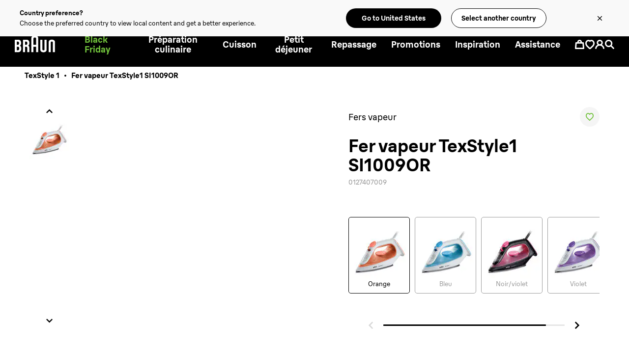

--- FILE ---
content_type: text/html;charset=UTF-8
request_url: https://www.braunhousehold.com/fr-fr/fer-vapeur-texstyle1-si1009or/p/12710000-SI1009OR
body_size: 26326
content:
<!DOCTYPE html>
<html lang="fr">
<head>
	











<script type="application/ld+json">
    {
        "@context": "https://schema.org/",
        "@type": "Product",
        "sku": "12710000SI1009OR",
        "@id" : "https://www.braunhousehold.com/fr-fr/fer-vapeur-texstyle1-si1009or/p/12710000-SI1009OR",
        "image": "https://dam.braunhousehold.com/800x800/assets/219415",
        "name": "",
        "description": "",
        "gtin": "8021098000767",
        "brand": {
            "@type": "Brand",
            "name": ""
        },
        "offers": {
            "@type": "Offer",
            "url": "https://www.braunhousehold.com/fr-fr/fer-vapeur-texstyle1-si1009or/p/12710000-SI1009OR",
            "itemCondition": "https://schema.org/NewCondition",
            "availability": "https://schema.org/InStock",
            "price": "19.99",
            "priceCurrency": "EUR"
        }
    }
</script>




<link rel="preload" href="https://dam.braunhousehold.com/727x545/assets/219415" as="image" media="(max-width: 767px)" />
      <link rel="preload" href="https://dam.braunhousehold.com/903x677/assets/219415" as="image" media="(min-width: 768px) and (max-width: 1023px)" />
      <link rel="preload" href="https://dam.braunhousehold.com/515x425/assets/219415" as="image" media="(min-width: 1024px) and (max-width: 1199px)" />
      <link rel="preload" href="https://dam.braunhousehold.com/648x486/assets/219415" as="image" media="(min-width: 1200px)" />
      <!-- Data Layer -->
	<script>dataLayer=[{"hashedEmail":"","surName":"","pageCategory":"detail","userId":"","productCategory":"Steam irons","pageSubCategory":"","page404":false,"productSubCategory":"TexStyle 1","pageCountry":"fr","ecommerce":{"currencyCode":"EUR","detail":{"products":[{"price":16.65833333333333,"name":"TexStyle 1 Steam Iron SI 1009 Orange/white","variant":"12710000-SI1009OR","dimension1":"in-stock","id":"0127407009","category":"TexStyle 1","dimension4":"HHSTIR","dimension5":"SI1000_sp","dimension2":"fullprice"}]}},"name":"","device":"d","email":"","ecommerceSite":true,"pageLanguage":"fr"}]</script>
	<!-- End Data Layer -->
<!-- Google Tag Manager -->
<script>(function(w,d,s,l,i){w[l]=w[l]||[];w[l].push({'gtm.start':new Date().getTime(),event:'gtm.js'});var f=d.getElementsByTagName(s)[0],j=d.createElement(s),dl=l!='dataLayer'?'&l='+l:'';j.async=true;j.src='https://www.googletagmanager.com/gtm.js?id='+i+dl+ '&gtm_auth=FAyPCc4LOAANTXNOWeCBBQ&gtm_preview=env-2&gtm_cookies_win=x';j.addEventListener('load',function(){var _ge=new CustomEvent('GTM.LOADED',{bubbles:true});d.dispatchEvent(_ge);});f.parentNode.insertBefore(j,f);})(window,document,'script','dataLayer','GTM-NPV7FRG');</script><!-- End Google Tag Manager -->







<title>
		Fer vapeur TexStyle1 SI1009OR | Braun FR</title>

	<meta http-equiv="Content-Type" content="text/html; charset=utf-8"/>
	<meta http-equiv="X-UA-Compatible" content="IE=edge">
	<meta charset="utf-8">
	<meta name="viewport" content="width=device-width, initial-scale=1, user-scalable=no">

	<meta name="keywords">
<meta name="description" content="D&eacute;couvrez le fer vapeur SI1009OR de Braun, l&eacute;ger et facile &agrave; utiliser. Id&eacute;al pour un repassage rapide.">
<meta name="robots" content="index,follow">
<link rel="shortcut icon" type="image/x-icon" media="all" href="/_ui/responsive/theme-alpha/images/br-favicon.ico" />
			<link rel="apple-touch-icon" type="image/x-icon" media="all" href="/_ui/responsive/theme-alpha/images/br-favicon.ico" />
		

<style>
  :root {
    /* Fonts */
    --fontNameRoman: 'BraunLinear-Regular', 'OpenSans-Regular', sans-serif;
    --fontNameLight: 'BraunLinear-Regular', 'OpenSans-Regular', sans-serif;
    --fontNameMedium: 'BraunLinear-Medium', 'OpenSans-Medium', sans-serif;
    --fontNameSemibold: 'BraunLinear-Bold', 'OpenSans-Bold', sans-serif;
    --fontNameBold: 'BraunLinear-Bold', 'OpenSans-Bold', sans-serif;
    --fontNameExtra: 'merriweather regular';
    --fontNameIcons: 'fontello braun';

    --fontPath: '/assets/fonts/';

    /* Brand Colors */
    --brand-01: #000;
    --brand-02: #707070;
    --brand-03: #FFF;
    --brand-04: #000;
    --brand-05: #1A1D1F;

    /* UI Colors */
    --ui-01: #EAEAEA;
    --ui-02: #BDBDBD;
    --ui-03: #F9F9F9;
    --ui-04: #A5A5A5;
    --ui-05: #F7F7F7;
    --ui-06: #8e8e8e;
    --ui-07: #A5A5A5;
    --ui-08: #A5A5A5;
    --ui-09: #e4e4e4;
    --ui-10: #6b6b6b;
    --ui-11: #757678;
    --ui-12: #E5E5E5;
    --ui-13: #007BC2;

    /* Support Colors */
    --support-01: #FF0000;
    --support-02: #70C13B;
    --support-03: #ffc439;
    --support-04: #ff9a16;
    --support-01--light: #FFECEB;
    --support-02--light: #E8F4E7;

    --plyr-accent-color: #70C13B;

    --headerHeight: 130px;
  }

  
    @font-face {
      font-family: "BraunLinear-Regular";
      src: url("/_ui/dist/assets/fonts/BraunLinear/BraunLinear-Regular.eot?#iefix");
      src: url("/_ui/dist/assets/fonts/BraunLinear/BraunLinear-Regular.eot?#iefix") format("eot"),
           url("/_ui/dist/assets/fonts/BraunLinear/BraunLinear-Regular.woff2") format("woff2"),
           url("/_ui/dist/assets/fonts/BraunLinear/BraunLinear-Regular.woff") format("woff");
      font-weight: 400;
      font-style: normal;
    }

    @font-face {
      font-family: "BraunLinear-Medium";
      src: url("/_ui/dist/assets/fonts/BraunLinear/BraunLinear-Medium.eot?#iefix");
      src: url("/_ui/dist/assets/fonts/BraunLinear/BraunLinear-Medium.eot?#iefix") format("eot"),
           url("/_ui/dist/assets/fonts/BraunLinear/BraunLinear-Medium.woff2") format("woff2"),
           url("/_ui/dist/assets/fonts/BraunLinear/BraunLinear-Medium.woff") format("woff");
      font-weight: 500;
      font-style: normal;
    }

    @font-face {
      font-family: "BraunLinear-Bold";
      src: url("/_ui/dist/assets/fonts/BraunLinear/BraunLinear-Bold.eot?#iefix");
      src: url("/_ui/dist/assets/fonts/BraunLinear/BraunLinear-Bold.eot?#iefix") format("eot"),
           url("/_ui/dist/assets/fonts/BraunLinear/BraunLinear-Bold.woff2") format("woff2"),
           url("/_ui/dist/assets/fonts/BraunLinear/BraunLinear-Bold.woff") format("woff");
      font-weight: 700;
      font-style: normal;
    }
  

    @font-face {
      font-family: "OpenSans-Regular";
      src: url("/_ui/dist/assets/fonts/OpenSans/OpenSans-Regular.eot?#iefix");
      src: url("/_ui/dist/assets/fonts/OpenSans/OpenSans-Regular.eot?#iefix") format("eot"),
           url("/_ui/dist/assets/fonts/OpenSans/OpenSans-Regular.woff2") format("woff2"),
           url("/_ui/dist/assets/fonts/OpenSans/OpenSans-Regular.woff") format("woff");
      font-weight: 400;
      font-style: normal;
    }

    @font-face {
      font-family: "OpenSans-Medium";
      src: url("/_ui/dist/assets/fonts/OpenSans/OpenSans-Medium.eot?#iefix");
      src: url("/_ui/dist/assets/fonts/OpenSans/OpenSans-Medium.eot?#iefix") format("eot"),
           url("/_ui/dist/assets/fonts/OpenSans/OpenSans-Medium.woff2") format("woff2"),
           url("/_ui/dist/assets/fonts/OpenSans/OpenSans-Medium.woff") format("woff");
      font-weight: 500;
      font-style: normal;
    }

    @font-face {
      font-family: "OpenSans-Bold";
      src: url("/_ui/dist/assets/fonts/OpenSans/OpenSans-Bold.eot?#iefix");
      src: url("/_ui/dist/assets/fonts/OpenSans/OpenSans-Bold.eot?#iefix") format("eot"),
           url("/_ui/dist/assets/fonts/OpenSans/OpenSans-Bold.woff2") format("woff2"),
           url("/_ui/dist/assets/fonts/OpenSans/OpenSans-Bold.woff") format("woff");
      font-weight: 700;
      font-style: normal;
    }

  @font-face {
    font-family: 'merriweather regular';
    src: url("/_ui/dist/assets/fonts/Merriweather/merriweather-regular.eot?#iefix");
    src: url("/_ui/dist/assets/fonts/Merriweather/merriweather-regular.eot?#iefix") format("eot"),
         url("/_ui/dist/assets/fonts/Merriweather/merriweather-regular.woff2") format("woff2"),
         url("/_ui/dist/assets/fonts/Merriweather/merriweather-regular.woff") format("woff"),
         url("/_ui/dist/assets/fonts/Merriweather/merriweather-regular.ttf") format("truetype");
    font-weight: 400;
    font-style: normal;
  }

  @font-face {
    font-family: 'fontello braun';
    src: url('/_ui/dist/assets/fonts/fonts-icon/fontello-braun.eot?53834938');
    src: url('/_ui/dist/assets/fonts/fonts-icon/fontello-braun.eot?53834938#iefix') format('embedded-opentype'),
         url('/_ui/dist/assets/fonts/fonts-icon/fontello-braun.woff2?53834938') format('woff2'),
         url('/_ui/dist/assets/fonts/fonts-icon/fontello-braun.woff?53834938') format('woff'),
         url('/_ui/dist/assets/fonts/fonts-icon/fontello-braun.ttf?53834938') format('truetype'),
         url('/_ui/dist/assets/fonts/fonts-icon/fontello-braun.svg?53834938#fontello') format('svg');
    font-weight: normal;
    font-style: normal;
  }
</style>
 <link rel="stylesheet" href="/_ui/dist/global/global-3e561009cb8a3399f664-bundle.css">
<link rel="stylesheet" href="/_ui/dist/braun/braun-e1e56fe61d64065a5a91-bundle.css">
</head>

<body class="page-dlgBraunPDP pageType-ProductPage template-pages-pdp-dlgBraunPDP  smartedit-page-uid-dlgBraunPDP smartedit-page-uuid-eyJpdGVtSWQiOiJkbGdCcmF1blBEUCIsImNhdGFsb2dJZCI6ImJyQ0MiLCJjYXRhbG9nVmVyc2lvbiI6Ik9ubGluZSJ9 smartedit-catalog-version-uuid-brCC/Online dln-braun language-fr custom-print">

	<div id="consent_blackbar" class="consent_blackbar_braun"></div><!-- Google Tag Manager (noscript) -->
<noscript><iframe src="https://www.googletagmanager.com/ns.html?id=GTM-NPV7FRG&gtm_auth=FAyPCc4LOAANTXNOWeCBBQ&gtm_preview=env-2&gtm_cookies_win=x" height="0" width="0" style="display:none;visibility:hidden"></iframe></noscript><!-- End Google Tag Manager (noscript) -->
<script async src="https://eu-library.klarnaservices.com/lib.js" data-client-id="a3319cd0-6221-5fc2-9020-57b8bd00329d"></script>







<div class="dln-country-stripe js-dln-country-stripe">
    <div class="dln-country-stripe__container">
        <p class="dln-country-stripe__text">
            <b>Country preference?</b>
                Choose the preferred country to view local content and get a better experience.
        </p>
        <div class="dln-country-stripe__buttons">
            <button id="js-country-stripe-go-to" class="dln-btn dln-btn--rounded">Go to United States</button>
            <button id="js-country-stripe-selection" class="dln-btn dln-btn--stroked">Select another country</button>
        </div>
        <button id="js-country-stripe-close" class="dln-btnIcon dln-btnIcon--close">
            <span class="dln-btnIcon__wrap">
                <i class="dln-icn dln-icn--iconfont">J</i>
            </span>
        </button>
    </div>
</div>
<div id="js-braun-header" class='braun-header hasStripe'>
  <div class="braun-header-stripe hasStripe bra-stripe__container">
                <section class="bra-wrapper--full-grid bra-stripe swiper-container js-bra-headerStripeWrapper">
                    <div class="swiper-wrapper">
                        <span class="bra-stripe__link swiper-slide">
                                <span>Livraison standard gratuite pour tout achat supérieur à 35€ </span>
                                    </span>
                        <span class="bra-stripe__link swiper-slide">
                                <span>Retour gratuit</span>
                                    </span>
                        <span class="bra-stripe__link swiper-slide">
                                <span>Délai de retour prolongé à 45 jours</span>
                                    </span>
                        </div>
                    <div class="swiper-button-prev"><i class="bra-icon icon-chevron-left-grey"></i></div>
                    <div class="swiper-button-next"><i class="bra-icon icon-chevron-right-grey"></i></div>
                </section>
            </div>
        <div id="js-braun-header-container" class='braun-header-container'>
    <a href="/fr-fr/" class="braun-header-logo-link">
    <svg viewBox="0 0 77 32" class="braun-header-logo">
        <g fill="none" fill-rule="evenodd">
            <g transform="translate(-120 -1344)" class="--fill">
                <g transform="translate(120 1344)">
                    <path fill-rule="nonzero" d="M9.92 19.26c.89-.62 2.28-1.66 2.28-5.02 0-4.33-2.3-6.31-5.42-6.31H0v23.8h6.77c3.83 0 5.7-2.8 5.7-6.94 0-3.87-1.56-4.94-2.55-5.53zM4 11.6h2.16c1.11 0 2.03.82 2.03 3.04 0 2.25-1.05 3.02-2.03 3.02H4v-6.06zM6.21 28.1H4v-6.71h2.22c1.52 0 2.24 1.1 2.24 3.1-.01 2.73-.86 3.6-2.24 3.6zM27.96 23.78c0-2.97-.93-3.81-2.22-4.52v-.02c.89-.62 2.27-1.65 2.27-5 0-4.33-2.3-6.31-5.4-6.31h-6.79v23.8h4v-10.4h2.15c1.15 0 1.96.92 1.96 3.04v7.36h4.02l.01-7.95zM19.81 11.6h2.16c1.11 0 2.03.82 2.03 3.04 0 2.25-1.04 3.02-2.03 3.02h-2.16v-6.06zM38.35 0c-1.68 0-6.59.37-6.59 5.19v26.56h4v-10.4h5.17v10.38h4V5.2C44.92.37 40.01 0 38.34 0zm-2.6 5.78c0-1.8 1.68-2.03 2.6-2.03.92 0 2.6.24 2.6 2.03v11.9h-5.2V5.77z"></path>
                    <path d="M56.9 7.94v18.73c0 .94-.8 1.58-2 1.58s-1.98-.64-1.98-1.58V7.94h-3.99V27.3c0 3.7 3.86 4.67 6 4.67 2.1 0 5.98-1 5.98-4.68V7.94h-4zM72.86 31.75V13c0-.95-.81-1.59-2-1.59-1.18 0-1.98.64-1.98 1.59v18.74h-4V12.39c0-3.7 3.86-4.67 6-4.67 2.1 0 5.98 1 5.98 4.68v19.35h-4z"></path>
                </g>
            </g>
        </g>
    </svg>
</a><ul class="braun-header-menu-links">
        <li><a href="https://www.braunhousehold.com/fr-fr/c/br-blackfriday25" target="_self" class="braun-header-menu-link js-braun-header-menu-link"><font color="#70C13B"><strong>Black Friday</font></strong></a></li>
                    <li><button class="braun-header-menu-link js-braun-header-menu-link" data-uid="cmsitem_03894030" data-card-uid="cmsitem_03481001">
                                    Préparation culinaire</button></li>
                    <li><button class="braun-header-menu-link js-braun-header-menu-link" data-uid="cmsitem_03894034" data-card-uid="cmsitem_03481003">
                                    Cuisson</button></li>
                    <li><button class="braun-header-menu-link js-braun-header-menu-link" data-uid="cmsitem_03894037" data-card-uid="cmsitem_03481005">
                                    Petit déjeuner</button></li>
                    <li><button class="braun-header-menu-link js-braun-header-menu-link" data-uid="cmsitem_03894041" data-card-uid="cmsitem_03481007">
                                    Repassage</button></li>
                    <li><button class="braun-header-menu-link js-braun-header-menu-link" data-uid="cmsitem_03478004" data-card-uid="cmsitem_03478000">
                                    Promotions</button></li>
                    <li><button class="braun-header-menu-link js-braun-header-menu-link" data-uid="brHeaderInspiredNavNode_clone_00145607NavItemComponent2601" data-card-uid="">
                                    Inspiration</button></li>
                    <li><button class="braun-header-menu-link js-braun-header-menu-link" data-uid="comp_00304192CustomerSupportNavItemComponent2637" data-card-uid="cmsitem_03988169">
                                    Assistance</button></li>
                    </ul>
<div class="braun-header-icons">
        <div class="braun-header-icons-wrapper">
            <div id="js-braun-header-cart-portal" style="display:none"></div>
                <div id="js-r-entry-braun-minicart" data-glyph="cart" data-modifiers="cart" style="position:relative;"></div>
            <div id="js-braun-header-wishlist-portal" style="display:none"></div>
                <div id="js-r-entry-braun-miniwishlist" data-glyph="wishlist" data-modifiers="wishlist"></div>
            <div>
                    <button class='bra-btnIcon bra-btnIcon--account js-braun-header-account-wrapper' aria-label='My Account'>
                        <input type="checkbox" style="position:absolute;opacity:0" />
                        <i class="bra-icn bra-icn__account"></i>
                        <div class="dln-drawer dln-drawer--account ">
    <div class="user user--notLogged">
                <a class="bra-btn bra-btn--rounded" href="/fr-fr/login">
                    Connexion</a>
                <div class="text">
                    Nouvel utilisateur ?&nbsp;
                    <a class="bra-link bra-link--bold" href="/fr-fr/register">
                        Inscrivez-vous maintenant</a>
                </div>
            </div>
        <hr>
        <div class="utilityLinks">
            <a href="/fr-fr/my-account" class="bra-link bra-link--bold bra-link--hideUnderline" title="Mon compte">Mon compte</a><a href="/fr-fr/my-account/orders" class="bra-link bra-link--bold bra-link--hideUnderline" title="Commandes">Commandes</a><a href="/fr-fr/my-account/address-book" class="bra-link bra-link--bold bra-link--hideUnderline" title="Carnet d’adresses">Carnet d’adresses</a><a href="/fr-fr/product-registration" class="bra-link bra-link--bold bra-link--hideUnderline" title="Enregistrement du produit">Enregistrement du produit</a></div>
    </div>
</button>
                </div>
            <div>
                <button type="button" class="bra-btnIcon js-search-modal">
                    <i class="bra-icn bra-icn__search"></i>
                </button>
            </div>
        </div>
        <button id="js-braun-navigation-mobile-cta" class="braun-navigation-cta" type="button">
            <i class="bra-icn bra-icn__hamburger-menu"></i>
            <span>Menu</span>
        </button>
    </div>
    <div
    id="js-r-entry-search-modal"
    data-s-box-id="comp_00304193"
    data-s-box-min-chars="3"
    data-s-box-wait="500"
    style="display: none;"
>
    <div class="simple-list">
            <h2 class="simple-list__title">Liens de recherche rapide</h2>
            <ul class="simple-list__lists">
                <li class="simple-list__item">
                        <a href="/fr-fr/manuals" target="_self" class="dln-outline">Guides d’utilisation</a>
                    </li>
                </ul>
        </div>
    </div></div>
  <div id="js-braun-nav-desktop" class="braun-nav-desktop">
    <div id="js-braun-nav-desktop__mask" class="braun-nav-desktop__mask"></div>
    <div id="js-braun-nav-desktop__drawer" class="braun-nav-desktop__drawer">
        <div id="js-braun-nav-desktop__drawer-content" class="braun-nav-desktop__drawer-content">
            <button id="js-braun-nav-desktop__close-cta" class="braun-nav-desktop__close-cta"></button>
            <div
    class="braun-nav-desktop__submenu-wrapper js-braun-nav-desktop__submenu-wrapper"
    data-uid="cmsitem_03894030"
    data-card-uid="cmsitem_03481001"
>
    <h3 class="braun-nav-desktop__submenu-headline">
        Préparation culinaire</h3>
    <div data-uid="cmsitem_03894030" class="braun-nav-desktop__submenu-content js-braun-nav-desktop__submenu-content">
        <div class="braun-nav-desktop__submenu-tree">
            <ul class="braun-nav-desktop__submenu2-ul js-braun-nav-desktop__submenu2-ul">
    <li data-id="brHeaderKitchenNav1EntryNavItem2559" class='braun-nav-desktop__submenu2-li js-braun-nav-desktop__submenu2-li'><a
                    href="/fr-fr/old/produits/preparation-des-aliments/mixeurs-plongeants"
                    target="_self"
                    class="js-braun-nav-desktop__submenu2-cta"
                    data-uid="brHeaderKitchenNav1EntryNavItem2559"
                    data-parent-uid="cmsitem_03894030"
                    data-card-uid="cmsitem_03988154"
                    data-parent-card-uid="cmsitem_03481001"
                >
                    Mixeurs plongeants</a></li>

        <li data-id="cmsitem_03468060" class='braun-nav-desktop__submenu2-li js-braun-nav-desktop__submenu2-li'><a
                    href="/fr-fr/produits/preparation-des-aliments/mixeur-plongeant/accessoires"
                    target="_self"
                    class="js-braun-nav-desktop__submenu2-cta"
                    data-uid="cmsitem_03468060"
                    data-parent-uid="cmsitem_03894030"
                    data-card-uid="cmsitem_03988155"
                    data-parent-card-uid="cmsitem_03481001"
                >
                    Accessoires mixeur plongeant</a></li>

        <li data-id="brHeaderKitchenNav2EntryNavItem2561" class='braun-nav-desktop__submenu2-li js-braun-nav-desktop__submenu2-li'><a
                    href="https://www.braunhousehold.com/fr-fr/produits/preparation-des-aliments/batteurs/c/hand_mixers"
                    target="_self"
                    class="js-braun-nav-desktop__submenu2-cta"
                    data-uid="brHeaderKitchenNav2EntryNavItem2561"
                    data-parent-uid="cmsitem_03894030"
                    data-card-uid="cmsitem_03988156"
                    data-parent-card-uid="cmsitem_03481001"
                >
                    Batteurs</a></li>

        <li data-id="brHeaderKitchenNav3EntryNavItem2563" class='braun-nav-desktop__submenu2-li js-braun-nav-desktop__submenu2-li'><a
                    href="/fr-fr/produits/preparation-des-aliments/blenders"
                    target="_self"
                    class="js-braun-nav-desktop__submenu2-cta"
                    data-uid="brHeaderKitchenNav3EntryNavItem2563"
                    data-parent-uid="cmsitem_03894030"
                    data-card-uid="cmsitem_03988157"
                    data-parent-card-uid="cmsitem_03481001"
                >
                    Blenders</a></li>

        <li data-id="cmsitem_00022044NavItem2565" class='braun-nav-desktop__submenu2-li js-braun-nav-desktop__submenu2-li'><a
                    href="/fr-fr/produits/preparation-des-aliments/robots-multifonction/mini-hachoir"
                    target="_self"
                    class="js-braun-nav-desktop__submenu2-cta"
                    data-uid="cmsitem_00022044NavItem2565"
                    data-parent-uid="cmsitem_03894030"
                    data-card-uid="cmsitem_03988158"
                    data-parent-card-uid="cmsitem_03481001"
                >
                    Robots multifonctions et mini hachoir</a></li>

        </ul>
</div>
        <section id="js-braun-nav-desktop__card-wrapper__cmsitem_03894030" class="braun-nav-desktop__submenu-card-wrapper"></section>
    </div>
</div>
<div
    class="braun-nav-desktop__submenu-wrapper js-braun-nav-desktop__submenu-wrapper"
    data-uid="cmsitem_03894034"
    data-card-uid="cmsitem_03481003"
>
    <h3 class="braun-nav-desktop__submenu-headline">
        Cuisson</h3>
    <div data-uid="cmsitem_03894034" class="braun-nav-desktop__submenu-content js-braun-nav-desktop__submenu-content">
        <div class="braun-nav-desktop__submenu-tree">
            <ul class="braun-nav-desktop__submenu2-ul js-braun-nav-desktop__submenu2-ul">
    <li data-id="cmsitem_03468047" class='braun-nav-desktop__submenu2-li js-braun-nav-desktop__submenu2-li'><a
                    href="/fr-fr/produits/cuisson/grills-multifonction"
                    target="_self"
                    class="js-braun-nav-desktop__submenu2-cta"
                    data-uid="cmsitem_03468047"
                    data-parent-uid="cmsitem_03894034"
                    data-card-uid="cmsitem_03988159"
                    data-parent-card-uid="cmsitem_03481003"
                >
                    Grills multifonction</a></li>

        <li data-id="cmsitem_04120088" class='braun-nav-desktop__submenu2-li js-braun-nav-desktop__submenu2-li'><a
                    href="/fr-fr/c/additional_plates"
                    target="_self"
                    class="js-braun-nav-desktop__submenu2-cta"
                    data-uid="cmsitem_04120088"
                    data-parent-uid="cmsitem_03894034"
                    data-card-uid="cmsitem_04120087"
                    data-parent-card-uid="cmsitem_03481003"
                >
                    Plaques additionnelles</a></li>

        <li data-id="cmsitem_03468050" class='braun-nav-desktop__submenu2-li js-braun-nav-desktop__submenu2-li'><a
                    href="/fr-fr/produits/cuisson/sandwichgaufrier/snackmaker5"
                    target="_self"
                    class="js-braun-nav-desktop__submenu2-cta"
                    data-uid="cmsitem_03468050"
                    data-parent-uid="cmsitem_03894034"
                    data-card-uid="cmsitem_03988160"
                    data-parent-card-uid="cmsitem_03481003"
                >
                    Gaufriers et appareils à sandwich</a></li>

        <li data-id="cmsitem_04469000" class='braun-nav-desktop__submenu2-li js-braun-nav-desktop__submenu2-li'><a
                    href="https://www.braunhousehold.com/fr-fr/products/cooking/airfryer"
                    target="_self"
                    class="js-braun-nav-desktop__submenu2-cta"
                    data-uid="cmsitem_04469000"
                    data-parent-uid="cmsitem_03894034"
                    data-card-uid="cmsitem_04469002"
                    data-parent-card-uid="cmsitem_03481003"
                >
                    Airfryer</a></li>

        </ul>
</div>
        <section id="js-braun-nav-desktop__card-wrapper__cmsitem_03894034" class="braun-nav-desktop__submenu-card-wrapper"></section>
    </div>
</div>
<div
    class="braun-nav-desktop__submenu-wrapper js-braun-nav-desktop__submenu-wrapper"
    data-uid="cmsitem_03894037"
    data-card-uid="cmsitem_03481005"
>
    <h3 class="braun-nav-desktop__submenu-headline">
        Petit déjeuner</h3>
    <div data-uid="cmsitem_03894037" class="braun-nav-desktop__submenu-content js-braun-nav-desktop__submenu-content">
        <div class="braun-nav-desktop__submenu-tree">
            <ul class="braun-nav-desktop__submenu2-ul js-braun-nav-desktop__submenu2-ul">
    <li data-id="cmsitem_00042078NavItem2571" class='braun-nav-desktop__submenu2-li js-braun-nav-desktop__submenu2-li'><a
                    href="https://www.braunhousehold.com/fr-fr/produits/petit-dejeuner/machines-a-cafe/c/coffee_machines"
                    target="_self"
                    class="js-braun-nav-desktop__submenu2-cta"
                    data-uid="cmsitem_00042078NavItem2571"
                    data-parent-uid="cmsitem_03894037"
                    data-card-uid="cmsitem_03988161"
                    data-parent-card-uid="cmsitem_03481005"
                >
                    Cafetières</a></li>

        <li data-id="cmsitem_00042081NavItem2573" class='braun-nav-desktop__submenu2-li js-braun-nav-desktop__submenu2-li'><a
                    href="/fr-fr/c/kettles"
                    target="_self"
                    class="js-braun-nav-desktop__submenu2-cta"
                    data-uid="cmsitem_00042081NavItem2573"
                    data-parent-uid="cmsitem_03894037"
                    data-card-uid="cmsitem_03988162"
                    data-parent-card-uid="cmsitem_03481005"
                >
                    Bouilloires</a></li>

        <li data-id="brHeaderKitchenNav4EntryNavItem2567" class='braun-nav-desktop__submenu2-li js-braun-nav-desktop__submenu2-li'><a
                    href="/fr-fr/c/spin_juicers"
                    target="_self"
                    class="js-braun-nav-desktop__submenu2-cta"
                    data-uid="brHeaderKitchenNav4EntryNavItem2567"
                    data-parent-uid="cmsitem_03894037"
                    data-card-uid="cmsitem_03988163"
                    data-parent-card-uid="cmsitem_03481005"
                >
                    Centrifugeuses</a></li>

        <li data-id="cmsitem_00042084NavItem2575" class='braun-nav-desktop__submenu2-li js-braun-nav-desktop__submenu2-li'><a
                    href="/fr-fr/c/toasters"
                    target="_self"
                    class="js-braun-nav-desktop__submenu2-cta"
                    data-uid="cmsitem_00042084NavItem2575"
                    data-parent-uid="cmsitem_03894037"
                    data-card-uid="cmsitem_03988164"
                    data-parent-card-uid="cmsitem_03481005"
                >
                    Grilles-pain</a></li>

        <li data-id="cmsitem_00022043NavItem2569" class='braun-nav-desktop__submenu2-li js-braun-nav-desktop__submenu2-li'><a
                    href="https://www.braunhousehold.com/fr-fr/produits/petit-dejeuner/presse-agrumes/c/citrus_juicers"
                    target="_self"
                    class="js-braun-nav-desktop__submenu2-cta"
                    data-uid="cmsitem_00022043NavItem2569"
                    data-parent-uid="cmsitem_03894037"
                    data-card-uid="cmsitem_03988165"
                    data-parent-card-uid="cmsitem_03481005"
                >
                    Presse-agrumes</a></li>

        </ul>
</div>
        <section id="js-braun-nav-desktop__card-wrapper__cmsitem_03894037" class="braun-nav-desktop__submenu-card-wrapper"></section>
    </div>
</div>
<div
    class="braun-nav-desktop__submenu-wrapper js-braun-nav-desktop__submenu-wrapper"
    data-uid="cmsitem_03894041"
    data-card-uid="cmsitem_03481007"
>
    <h3 class="braun-nav-desktop__submenu-headline">
        Repassage</h3>
    <div data-uid="cmsitem_03894041" class="braun-nav-desktop__submenu-content js-braun-nav-desktop__submenu-content">
        <div class="braun-nav-desktop__submenu-tree">
            <ul class="braun-nav-desktop__submenu2-ul js-braun-nav-desktop__submenu2-ul">
    <li data-id="brHeaderIronNav2EntryNavItem2581" class='braun-nav-desktop__submenu2-li js-braun-nav-desktop__submenu2-li'><a
                    href="/fr-fr/produits/repassage/centrales-vapeur"
                    target="_self"
                    class="js-braun-nav-desktop__submenu2-cta"
                    data-uid="brHeaderIronNav2EntryNavItem2581"
                    data-parent-uid="cmsitem_03894041"
                    data-card-uid="cmsitem_03988166"
                    data-parent-card-uid="cmsitem_03481007"
                >
                    Centrales vapeur</a></li>

        <li data-id="brHeaderIronNav1EntryNavItem2579" class='braun-nav-desktop__submenu2-li js-braun-nav-desktop__submenu2-li'><a
                    href="/fr-fr/produits/repassage/fer-vapeur"
                    target="_self"
                    class="js-braun-nav-desktop__submenu2-cta"
                    data-uid="brHeaderIronNav1EntryNavItem2579"
                    data-parent-uid="cmsitem_03894041"
                    data-card-uid="cmsitem_03988167"
                    data-parent-card-uid="cmsitem_03481007"
                >
                    Fers vapeur</a></li>

        <li data-id="cmsitem_04194042" class='braun-nav-desktop__submenu2-li js-braun-nav-desktop__submenu2-li'><a
                    href="https://www.braunhousehold.com/fr-fr/produits/repassage/defroisseur"
                    target="_self"
                    class="js-braun-nav-desktop__submenu2-cta"
                    data-uid="cmsitem_04194042"
                    data-parent-uid="cmsitem_03894041"
                    data-card-uid="cmsitem_04194041"
                    data-parent-card-uid="cmsitem_03481007"
                >
                    Défroisseurs</a></li>

        <li data-id="cmsitem_05161005" class='braun-nav-desktop__submenu2-li js-braun-nav-desktop__submenu2-li'><a
                    href="/fr-fr/products/ironing/product-selector"
                    target="_self"
                    class="js-braun-nav-desktop__submenu2-cta"
                    data-uid="cmsitem_05161005"
                    data-parent-uid="cmsitem_03894041"
                    data-card-uid=""
                    data-parent-card-uid="cmsitem_03481007"
                >
                    Aide au choix</a></li>

        </ul>
</div>
        <section id="js-braun-nav-desktop__card-wrapper__cmsitem_03894041" class="braun-nav-desktop__submenu-card-wrapper"></section>
    </div>
</div>
<div
    class="braun-nav-desktop__submenu-wrapper js-braun-nav-desktop__submenu-wrapper"
    data-uid="cmsitem_03478004"
    data-card-uid="cmsitem_03478000"
>
    <h3 class="braun-nav-desktop__submenu-headline">
        Promotions</h3>
    <div data-uid="cmsitem_03478004" class="braun-nav-desktop__submenu-content js-braun-nav-desktop__submenu-content">
        <div class="braun-nav-desktop__submenu-tree">
            <ul class="braun-nav-desktop__submenu2-ul js-braun-nav-desktop__submenu2-ul">
    <li data-id="cmsitem_05532000" class='braun-nav-desktop__submenu2-li js-braun-nav-desktop__submenu2-li'><a
                    href="/fr-fr/c/br-blackfriday25"
                    target="_self"
                    class="js-braun-nav-desktop__submenu2-cta"
                    data-uid="cmsitem_05532000"
                    data-parent-uid="cmsitem_03478004"
                    data-card-uid="cmsitem_05532003"
                    data-parent-card-uid="cmsitem_03478000"
                >
                    Black Friday : jusqu'à 30% de réduction</a></li>

        <li data-id="cmsitem_05258020" class='braun-nav-desktop__submenu2-li js-braun-nav-desktop__submenu2-li'><a
                    href="/fr-fr/c/br-steam-and-gift"
                    target="_self"
                    class="js-braun-nav-desktop__submenu2-cta"
                    data-uid="cmsitem_05258020"
                    data-parent-uid="cmsitem_03478004"
                    data-card-uid="cmsitem_05258019"
                    data-parent-card-uid="cmsitem_03478000"
                >
                    Steam and gift: choisissez votre cadeau gratuit</a></li>

        <li data-id="cmsitem_03478003" class='braun-nav-desktop__submenu2-li js-braun-nav-desktop__submenu2-li'><a
                    href="/fr-fr/channels-br/outlet/c/outlet-br"
                    target="_self"
                    class="js-braun-nav-desktop__submenu2-cta"
                    data-uid="cmsitem_03478003"
                    data-parent-uid="cmsitem_03478004"
                    data-card-uid="cmsitem_03478002"
                    data-parent-card-uid="cmsitem_03478000"
                >
                    Outlet</a></li>

        <li data-id="cmsitem_04310032" class='braun-nav-desktop__submenu2-li js-braun-nav-desktop__submenu2-li'><a
                    href="https://www.braunhousehold.com/fr-fr/event/offreetudiante"
                    target="_self"
                    class="js-braun-nav-desktop__submenu2-cta"
                    data-uid="cmsitem_04310032"
                    data-parent-uid="cmsitem_03478004"
                    data-card-uid=""
                    data-parent-card-uid="cmsitem_03478000"
                >
                    Offre Étudiante</a></li>

        <li data-id="cmsitem_03468055" class='braun-nav-desktop__submenu2-li js-braun-nav-desktop__submenu2-li'><a
                    href="https://www.braunhousehold.com/fr-fr/offresderemboursement/mesoffresbraun"
                    target="_self"
                    class="js-braun-nav-desktop__submenu2-cta"
                    data-uid="cmsitem_03468055"
                    data-parent-uid="cmsitem_03478004"
                    data-card-uid="cmsitem_04094022"
                    data-parent-card-uid="cmsitem_03478000"
                >
                    Nos offres de remboursement</a></li>

        </ul>
</div>
        <section id="js-braun-nav-desktop__card-wrapper__cmsitem_03478004" class="braun-nav-desktop__submenu-card-wrapper"></section>
    </div>
</div>
<div
    class="braun-nav-desktop__submenu-wrapper js-braun-nav-desktop__submenu-wrapper"
    data-uid="brHeaderInspiredNavNode_clone_00145607NavItemComponent2601"
    data-card-uid=""
>
    <h3 class="braun-nav-desktop__submenu-headline">
        Inspiration</h3>
    <div data-uid="brHeaderInspiredNavNode_clone_00145607NavItemComponent2601" class="braun-nav-desktop__submenu-content js-braun-nav-desktop__submenu-content">
        <div class="braun-nav-desktop__submenu-tree">
            <ul class="braun-nav-desktop__submenu2-ul js-braun-nav-desktop__submenu2-ul">
    <li data-id="cmsitem_04307010" class='braun-nav-desktop__submenu2-li js-braun-nav-desktop__submenu2-li'><a
                    href="/fr-fr/histoire-de-braun"
                    target="_self"
                    class="js-braun-nav-desktop__submenu2-cta"
                    data-uid="cmsitem_04307010"
                    data-parent-uid="brHeaderInspiredNavNode_clone_00145607NavItemComponent2601"
                    data-card-uid=""
                    data-parent-card-uid=""
                >
                    L'histoire de Braun</a></li>

        <li data-id="cmsitem_03746004" class='braun-nav-desktop__submenu2-li js-braun-nav-desktop__submenu2-li'><a
                    href="https://www.braunhousehold.com/fr-fr/la-durabilte-selon-Braun"
                    target="_self"
                    class="js-braun-nav-desktop__submenu2-cta"
                    data-uid="cmsitem_03746004"
                    data-parent-uid="brHeaderInspiredNavNode_clone_00145607NavItemComponent2601"
                    data-card-uid=""
                    data-parent-card-uid=""
                >
                    La durabilité selon Braun</a></li>

        <li data-id="brHeaderFoodNavNode_clone_00145589NavItemComponent2603" class='braun-nav-desktop__submenu2-li js-braun-nav-desktop__submenu2-li'><button
                        class="js-braun-nav-desktop__submenu2-cta"
                        data-uid="brHeaderFoodNavNode_clone_00145589NavItemComponent2603"
                        data-parent-uid="brHeaderInspiredNavNode_clone_00145607NavItemComponent2601"
                        data-card-uid="cmsitem_03468064"
                        data-parent-card-uid=""
                    >
                        Recettes<div
                            data-parent-uid="brHeaderFoodNavNode_clone_00145589NavItemComponent2603"
                            class="braun-nav-desktop__submenu3-wrapper js-braun-nav-desktop__submenu3-wrapper"
                        >
                            <ul>
                                <li class="braun-nav-desktop__submenu3-li">
                                            <a href="https://www.braunhousehold.com/fr-fr/menu-recettes-mixeur-plongeant-Braun" target="_self">
                                                Les recettes mixeur plongeants</a>
                                        </li>
                                    <li class="braun-nav-desktop__submenu3-li">
                                            <a href="/fr-fr/menu-recettes-grill-multifonction-Braun" target="_self">
                                                Les recettes Grill</a>
                                        </li>
                                    <li class="braun-nav-desktop__submenu3-li">
                                            <a href="https://www.braunhousehold.com/fr-fr/menu-recettes-blender-Braun" target="_self">
                                                Les recettes Blender</a>
                                        </li>
                                    <li class="braun-nav-desktop__submenu3-li">
                                            <a href="https://www.braunhousehold.com/fr-fr/menu-recettes-airfryer-Braun" target="_self">
                                                Les recettes Airfryer</a>
                                        </li>
                                    </ul>
                        </div>
                    </button></li>

        <li data-id="cmsitem_05036056" class='braun-nav-desktop__submenu2-li js-braun-nav-desktop__submenu2-li'><button
                        class="js-braun-nav-desktop__submenu2-cta"
                        data-uid="cmsitem_05036056"
                        data-parent-uid="brHeaderInspiredNavNode_clone_00145607NavItemComponent2601"
                        data-card-uid="cmsitem_05036052"
                        data-parent-card-uid=""
                    >
                        Mangez sainement en toute simplicité<div
                            data-parent-uid="cmsitem_05036056"
                            class="braun-nav-desktop__submenu3-wrapper js-braun-nav-desktop__submenu3-wrapper"
                        >
                            <ul>
                                <li class="braun-nav-desktop__submenu3-li">
                                            <a href="/fr-fr/nutrition" target="_self">
                                                Mangez sainement en toute simplicité</a>
                                        </li>
                                    </ul>
                        </div>
                    </button></li>

        <li data-id="cmsitem_02848017NavItemComponent2627" class='braun-nav-desktop__submenu2-li js-braun-nav-desktop__submenu2-li'><button
                        class="js-braun-nav-desktop__submenu2-cta"
                        data-uid="cmsitem_02848017NavItemComponent2627"
                        data-parent-uid="brHeaderInspiredNavNode_clone_00145607NavItemComponent2601"
                        data-card-uid=""
                        data-parent-card-uid=""
                    >
                        Conseils soin du linge<div
                            data-parent-uid="cmsitem_02848017NavItemComponent2627"
                            class="braun-nav-desktop__submenu3-wrapper js-braun-nav-desktop__submenu3-wrapper"
                        >
                            <ul>
                                <li class="braun-nav-desktop__submenu3-li">
                                            <a href="/fr-fr/soin-du-linge/menage-de-printemps" target="_self">
                                                Un ménage de printemps réussi</a>
                                        </li>
                                    <li class="braun-nav-desktop__submenu3-li">
                                            <a href="https://www.braunhousehold.com/fr-fr/soin%20du%20linge/assainissement-vapeur" target="_self">
                                                Assainissement à la vapeur</a>
                                        </li>
                                    <li class="braun-nav-desktop__submenu3-li">
                                            <a href="/fr-fr/soin-du-linge/fers-et-centrales-vapeur" target="_self">
                                                Fer vs centrale</a>
                                        </li>
                                    <li class="braun-nav-desktop__submenu3-li">
                                            <a href="https://www.braunhousehold.com/fr-fr/soin-du-linge/certification-ergocert-CS7Pro-Braun" target="_self">
                                                Le premier système de repassage certifié pour son ergonomie</a>
                                        </li>
                                    <li class="braun-nav-desktop__submenu3-li">
                                            <a href="https://www.braunhousehold.com/fr-fr/soin-du-linge/defroisser-un-vetement-rapidement" target="_self">
                                                Défroisser un vêtement rapidement</a>
                                        </li>
                                    <li class="braun-nav-desktop__submenu3-li">
                                            <a href="https://www.braunhousehold.com/fr-fr/soin-du-linge/repasser-ses-draps" target="_self">
                                                Conseils et astuces pour une literie impeccable</a>
                                        </li>
                                    <li class="braun-nav-desktop__submenu3-li">
                                            <a href="https://www.braunhousehold.com/fr-fr/soin-du-linge/repasser-du-lin" target="_self">
                                                Repasser du lin</a>
                                        </li>
                                    <li class="braun-nav-desktop__submenu3-li">
                                            <a href="https://www.braunhousehold.com/fr-fr/soin-du-linge/la-temperature-optimale-pour-laver-son-linge" target="_self">
                                                La température optimale pour laver son linge</a>
                                        </li>
                                    <li class="braun-nav-desktop__submenu3-li">
                                            <a href="https://www.braunhousehold.com/fr-fr/soin-du-linge/astuce-pour-une-chemise-defroissee" target="_self">
                                                Défroisser une chemise</a>
                                        </li>
                                    </ul>
                        </div>
                    </button></li>

        <li data-id="cmsitem_00063000_clone_00145596NavItemComponent2613" class='braun-nav-desktop__submenu2-li js-braun-nav-desktop__submenu2-li'><button
                        class="js-braun-nav-desktop__submenu2-cta"
                        data-uid="cmsitem_00063000_clone_00145596NavItemComponent2613"
                        data-parent-uid="brHeaderInspiredNavNode_clone_00145607NavItemComponent2601"
                        data-card-uid=""
                        data-parent-card-uid=""
                    >
                        Conseils cuisine<div
                            data-parent-uid="cmsitem_00063000_clone_00145596NavItemComponent2613"
                            class="braun-nav-desktop__submenu3-wrapper js-braun-nav-desktop__submenu3-wrapper"
                        >
                            <ul>
                                <li class="braun-nav-desktop__submenu3-li">
                                            <a href="/fr-fr/moins-de-gaspillage-alimentaire/aliments-imparfaits" target="_self">
                                                Aliments imparfaits</a>
                                        </li>
                                    <li class="braun-nav-desktop__submenu3-li">
                                            <a href="/fr-fr/moins-de-gaspillage-alimentaire/zero-dechets" target="_self">
                                                Une consommation zéro déchet</a>
                                        </li>
                                    <li class="braun-nav-desktop__submenu3-li">
                                            <a href="/fr-fr/moins-de-gaspillage-alimentaire/comment-conserver-les-aliments" target="_self">
                                                Nos astuces pour conserver vos aliments</a>
                                        </li>
                                    <li class="braun-nav-desktop__submenu3-li">
                                            <a href="/fr-fr/moins-de-gaspillage-alimentaire/preparez-vos-repas" target="_self">
                                                Préparez vos repas</a>
                                        </li>
                                    <li class="braun-nav-desktop__submenu3-li">
                                            <a href="/fr-fr/moins-de-gaspillage-alimentaire" target="_self">
                                                Moins de gaspillage alimentaire</a>
                                        </li>
                                    <li class="braun-nav-desktop__submenu3-li">
                                            <a href="/fr-fr/moins-de-gaspillage-alimentaire/achats-saisonniers" target="_self">
                                                Des achats raisonnables et saisonniers</a>
                                        </li>
                                    <li class="braun-nav-desktop__submenu3-li">
                                            <a href="https://www.braunhousehold.com/fr-fr/organiser-ses-menus-de-la-semaine" target="_self">
                                                Comment organiser ses menus de la semaine</a>
                                        </li>
                                    <li class="braun-nav-desktop__submenu3-li">
                                            <a href="/fr-fr/cuisiner-maison-pour-votre-bebe" target="_self">
                                                Cuisiner maison pour votre bébé</a>
                                        </li>
                                    </ul>
                        </div>
                    </button></li>

        <li data-id="brHeaderOtherNavNode_clone_00145585NavItemComponent2595" class='braun-nav-desktop__submenu2-li js-braun-nav-desktop__submenu2-li'><button
                        class="js-braun-nav-desktop__submenu2-cta"
                        data-uid="brHeaderOtherNavNode_clone_00145585NavItemComponent2595"
                        data-parent-uid="brHeaderInspiredNavNode_clone_00145607NavItemComponent2601"
                        data-card-uid="cmsitem_03495001"
                        data-parent-card-uid=""
                    >
                        Plus de produits Braun<div
                            data-parent-uid="brHeaderOtherNavNode_clone_00145585NavItemComponent2595"
                            class="braun-nav-desktop__submenu3-wrapper js-braun-nav-desktop__submenu3-wrapper"
                        >
                            <ul>
                                <li class="braun-nav-desktop__submenu3-li">
                                            <a href="https://fr.braun.com/fr-fr" target="_self">
                                                Découvrez plus de produits Braun</a>
                                        </li>
                                    </ul>
                        </div>
                    </button></li>

        </ul>
</div>
        <section id="js-braun-nav-desktop__card-wrapper__brHeaderInspiredNavNode_clone_00145607NavItemComponent2601" class="braun-nav-desktop__submenu-card-wrapper"></section>
    </div>
</div>
<div
    class="braun-nav-desktop__submenu-wrapper js-braun-nav-desktop__submenu-wrapper"
    data-uid="comp_00304192CustomerSupportNavItemComponent2637"
    data-card-uid="cmsitem_03988169"
>
    <h3 class="braun-nav-desktop__submenu-headline">
        Assistance</h3>
    <div data-uid="comp_00304192CustomerSupportNavItemComponent2637" class="braun-nav-desktop__submenu-content js-braun-nav-desktop__submenu-content">
        <div class="braun-nav-desktop__submenu-tree">
            <ul class="braun-nav-desktop__submenu2-ul js-braun-nav-desktop__submenu2-ul">
    <li data-id="cmsitem_03468068" class='braun-nav-desktop__submenu2-li js-braun-nav-desktop__submenu2-li'><a
                    href="/fr-fr/support"
                    target="_self"
                    class="js-braun-nav-desktop__submenu2-cta"
                    data-uid="cmsitem_03468068"
                    data-parent-uid="comp_00304192CustomerSupportNavItemComponent2637"
                    data-card-uid=""
                    data-parent-card-uid="cmsitem_03988169"
                >
                    Assistance clientèle</a></li>

        <li data-id="cmsitem_03468072" class='braun-nav-desktop__submenu2-li js-braun-nav-desktop__submenu2-li'><a
                    href="/fr-fr/manuals"
                    target="_self"
                    class="js-braun-nav-desktop__submenu2-cta"
                    data-uid="cmsitem_03468072"
                    data-parent-uid="comp_00304192CustomerSupportNavItemComponent2637"
                    data-card-uid=""
                    data-parent-card-uid="cmsitem_03988169"
                >
                    Guide d'utilisation</a></li>

        <li data-id="cmsitem_03468074" class='braun-nav-desktop__submenu2-li js-braun-nav-desktop__submenu2-li'><a
                    href="/fr-fr/faqs"
                    target="_self"
                    class="js-braun-nav-desktop__submenu2-cta"
                    data-uid="cmsitem_03468074"
                    data-parent-uid="comp_00304192CustomerSupportNavItemComponent2637"
                    data-card-uid=""
                    data-parent-card-uid="cmsitem_03988169"
                >
                    FAQ</a></li>

        <li data-id="cmsitem_02978006NavItemComponent2607" class='braun-nav-desktop__submenu2-li js-braun-nav-desktop__submenu2-li'><button
                        class="js-braun-nav-desktop__submenu2-cta"
                        data-uid="cmsitem_02978006NavItemComponent2607"
                        data-parent-uid="comp_00304192CustomerSupportNavItemComponent2637"
                        data-card-uid=""
                        data-parent-card-uid="cmsitem_03988169"
                    >
                        Vidéos tuto<div
                            data-parent-uid="cmsitem_02978006NavItemComponent2607"
                            class="braun-nav-desktop__submenu3-wrapper js-braun-nav-desktop__submenu3-wrapper"
                        >
                            <ul>
                                <li class="braun-nav-desktop__submenu3-li">
                                            <a href="https://www.braunhousehold.com/fr-fr/tutoriels/soin-du-linge-CS" target="_self">
                                                Tutoriels soin du linge</a>
                                        </li>
                                    <li class="braun-nav-desktop__submenu3-li">
                                            <a href="https://www.braunhousehold.com/fr-fr/tutoriels/cuisine" target="_self">
                                                Tutoriels préparation culinaire</a>
                                        </li>
                                    <li class="braun-nav-desktop__submenu3-li">
                                            <a href="/fr-fr/tutoriels/cuisson" target="_self">
                                                Tutoriels cuisson</a>
                                        </li>
                                    </ul>
                        </div>
                    </button></li>

        <li data-id="cmsitem_03468076" class='braun-nav-desktop__submenu2-li js-braun-nav-desktop__submenu2-li'><a
                    href="/fr-fr/conditions-generales-de-vente"
                    target="_self"
                    class="js-braun-nav-desktop__submenu2-cta"
                    data-uid="cmsitem_03468076"
                    data-parent-uid="comp_00304192CustomerSupportNavItemComponent2637"
                    data-card-uid=""
                    data-parent-card-uid="cmsitem_03988169"
                >
                    Conditions de livraison, retour et paiement</a></li>

        <li data-id="cmsitem_03468078" class='braun-nav-desktop__submenu2-li js-braun-nav-desktop__submenu2-li'><a
                    href="/fr-fr/qualites-et-caracteristiques-environnementales"
                    target="_self"
                    class="js-braun-nav-desktop__submenu2-cta"
                    data-uid="cmsitem_03468078"
                    data-parent-uid="comp_00304192CustomerSupportNavItemComponent2637"
                    data-card-uid=""
                    data-parent-card-uid="cmsitem_03988169"
                >
                    Caractéristiques environnementales</a></li>

        </ul>
</div>
        <section id="js-braun-nav-desktop__card-wrapper__comp_00304192CustomerSupportNavItemComponent2637" class="braun-nav-desktop__submenu-card-wrapper"></section>
    </div>
</div>
</div>
    </div>
</div><div id="js-braun-nav-mobile" class="braun-nav-mobile">
  <div
    id="js-braun-nav-mobile__mask"
    class="braun-nav-mobile__mask"
  ></div>
  <div
    id="js-braun-nav-mobile__drawer"
    class="braun-nav-mobile__drawer"
  >
    <div
      id="js-braun-nav-mobile__drawer-content"
      class="braun-nav-mobile__drawer-content"
    >
      <div id="js-braun-nav-mobile" class="braun-nav-mobile__header">
  <button id="js-braun-nav-mobile__back-cta" class="-cta bra-icn bra-icn__arrow--left braun-nav-mobile__back-cta"></button>
  <div class="braun-nav-mobile__icons">
    <a href="/fr-fr/cart" class="-cta">
        <span class="bra-icn bra-icn__cart">
          <span id="js-nav-mobile-cart-counter" class="-counter" style="display:none"></span>
        </span>
      </a>
    <a href="/fr-fr/wishlist" class="-cta">
        <span class="bra-icn bra-icn__wishlist">
          <span id="js-nav-mobile-wishlist-counter" class="-counter" style="display:none"></span>
        </span>
      </a>
    <button class='-cta bra-btnIcon--account js-braun-header-account-wrapper' aria-label="My Account">
        <input type="checkbox" />
        <i class="bra-icn bra-icn__account"></i>
        <div class="dln-drawer dln-drawer--account ">
    <div class="user user--notLogged">
                <a class="bra-btn bra-btn--rounded" href="/fr-fr/login">
                    Connexion</a>
                <div class="text">
                    Nouvel utilisateur ?&nbsp;
                    <a class="bra-link bra-link--bold" href="/fr-fr/register">
                        Inscrivez-vous maintenant</a>
                </div>
            </div>
        <hr>
        <div class="utilityLinks">
            <a href="/fr-fr/my-account" class="bra-link bra-link--bold bra-link--hideUnderline" title="Mon compte">Mon compte</a><a href="/fr-fr/my-account/orders" class="bra-link bra-link--bold bra-link--hideUnderline" title="Commandes">Commandes</a><a href="/fr-fr/my-account/address-book" class="bra-link bra-link--bold bra-link--hideUnderline" title="Carnet d’adresses">Carnet d’adresses</a><a href="/fr-fr/product-registration" class="bra-link bra-link--bold bra-link--hideUnderline" title="Enregistrement du produit">Enregistrement du produit</a></div>
    </div>
</button>
    <button class="-cta js-search-modal">
      <i class="bra-icn bra-icn__search"></i>
    </button>
    <button id="js-braun-nav-mobile__close-cta" class="-cta braun-nav-mobile__close-cta"></button>
  </div>
</div><ul id="js-braun-nav-mobile__lvl1-ul" class="braun-nav-mobile__lvl1-ul">
    <li><a href="https://www.braunhousehold.com/fr-fr/c/br-blackfriday25" target="_self"><font color="#70C13B"><strong>Black Friday</font></strong></a></li>
        <li><button
                class="js-braun-nav-mobile__lvl1-cta"
                data-uid="cmsitem_03894030"
                data-card-uid="cmsitem_03481001"
              >
                <span>Préparation culinaire</span>
                <i class="bra-icn bra-icn__arrow--right"></i>
              </button></li>
        <li><button
                class="js-braun-nav-mobile__lvl1-cta"
                data-uid="cmsitem_03894034"
                data-card-uid="cmsitem_03481003"
              >
                <span>Cuisson</span>
                <i class="bra-icn bra-icn__arrow--right"></i>
              </button></li>
        <li><button
                class="js-braun-nav-mobile__lvl1-cta"
                data-uid="cmsitem_03894037"
                data-card-uid="cmsitem_03481005"
              >
                <span>Petit déjeuner</span>
                <i class="bra-icn bra-icn__arrow--right"></i>
              </button></li>
        <li><button
                class="js-braun-nav-mobile__lvl1-cta"
                data-uid="cmsitem_03894041"
                data-card-uid="cmsitem_03481007"
              >
                <span>Repassage</span>
                <i class="bra-icn bra-icn__arrow--right"></i>
              </button></li>
        <li><button
                class="js-braun-nav-mobile__lvl1-cta"
                data-uid="cmsitem_03478004"
                data-card-uid="cmsitem_03478000"
              >
                <span>Promotions</span>
                <i class="bra-icn bra-icn__arrow--right"></i>
              </button></li>
        <li><button
                class="js-braun-nav-mobile__lvl1-cta"
                data-uid="brHeaderInspiredNavNode_clone_00145607NavItemComponent2601"
                data-card-uid=""
              >
                <span>Inspiration</span>
                <i class="bra-icn bra-icn__arrow--right"></i>
              </button></li>
        <li><button
                class="js-braun-nav-mobile__lvl1-cta"
                data-uid="comp_00304192CustomerSupportNavItemComponent2637"
                data-card-uid="cmsitem_03988169"
              >
                <span>Assistance</span>
                <i class="bra-icn bra-icn__arrow--right"></i>
              </button></li>
        </ul>
<div class="braun-nav-mobile__lvl2" data-parent-uid="cmsitem_03894030">
            <h3>Préparation culinaire</h3>
            <ul class="braun-nav-mobile__lvl2-ul">
              <li><a href="/fr-fr/old/produits/preparation-des-aliments/mixeurs-plongeants" target="_self">Mixeurs plongeants</a></li>

                <li><a href="/fr-fr/produits/preparation-des-aliments/mixeur-plongeant/accessoires" target="_self">Accessoires mixeur plongeant</a></li>

                <li><a href="https://www.braunhousehold.com/fr-fr/produits/preparation-des-aliments/batteurs/c/hand_mixers" target="_self">Batteurs</a></li>

                <li><a href="/fr-fr/produits/preparation-des-aliments/blenders" target="_self">Blenders</a></li>

                <li><a href="/fr-fr/produits/preparation-des-aliments/robots-multifonction/mini-hachoir" target="_self">Robots multifonctions et mini hachoir</a></li>

                </ul>
            <section id="js-braun-nav-mobile__card-wrapper__cmsitem_03894030" class="braun-nav-mobile__card-wrapper"></section>
          </div>
        <div class="braun-nav-mobile__lvl2" data-parent-uid="cmsitem_03894034">
            <h3>Cuisson</h3>
            <ul class="braun-nav-mobile__lvl2-ul">
              <li><a href="/fr-fr/produits/cuisson/grills-multifonction" target="_self">Grills multifonction</a></li>

                <li><a href="/fr-fr/c/additional_plates" target="_self">Plaques additionnelles</a></li>

                <li><a href="/fr-fr/produits/cuisson/sandwichgaufrier/snackmaker5" target="_self">Gaufriers et appareils à sandwich</a></li>

                <li><a href="https://www.braunhousehold.com/fr-fr/products/cooking/airfryer" target="_self">Airfryer</a></li>

                </ul>
            <section id="js-braun-nav-mobile__card-wrapper__cmsitem_03894034" class="braun-nav-mobile__card-wrapper"></section>
          </div>
        <div class="braun-nav-mobile__lvl2" data-parent-uid="cmsitem_03894037">
            <h3>Petit déjeuner</h3>
            <ul class="braun-nav-mobile__lvl2-ul">
              <li><a href="https://www.braunhousehold.com/fr-fr/produits/petit-dejeuner/machines-a-cafe/c/coffee_machines" target="_self">Cafetières</a></li>

                <li><a href="/fr-fr/c/kettles" target="_self">Bouilloires</a></li>

                <li><a href="/fr-fr/c/spin_juicers" target="_self">Centrifugeuses</a></li>

                <li><a href="/fr-fr/c/toasters" target="_self">Grilles-pain</a></li>

                <li><a href="https://www.braunhousehold.com/fr-fr/produits/petit-dejeuner/presse-agrumes/c/citrus_juicers" target="_self">Presse-agrumes</a></li>

                </ul>
            <section id="js-braun-nav-mobile__card-wrapper__cmsitem_03894037" class="braun-nav-mobile__card-wrapper"></section>
          </div>
        <div class="braun-nav-mobile__lvl2" data-parent-uid="cmsitem_03894041">
            <h3>Repassage</h3>
            <ul class="braun-nav-mobile__lvl2-ul">
              <li><a href="/fr-fr/produits/repassage/centrales-vapeur" target="_self">Centrales vapeur</a></li>

                <li><a href="/fr-fr/produits/repassage/fer-vapeur" target="_self">Fers vapeur</a></li>

                <li><a href="https://www.braunhousehold.com/fr-fr/produits/repassage/defroisseur" target="_self">Défroisseurs</a></li>

                <li><a href="/fr-fr/products/ironing/product-selector" target="_self">Aide au choix</a></li>

                </ul>
            <section id="js-braun-nav-mobile__card-wrapper__cmsitem_03894041" class="braun-nav-mobile__card-wrapper"></section>
          </div>
        <div class="braun-nav-mobile__lvl2" data-parent-uid="cmsitem_03478004">
            <h3>Promotions</h3>
            <ul class="braun-nav-mobile__lvl2-ul">
              <li><a href="/fr-fr/c/br-blackfriday25" target="_self">Black Friday : jusqu'à 30% de réduction</a></li>

                <li><a href="/fr-fr/c/br-steam-and-gift" target="_self">Steam and gift: choisissez votre cadeau gratuit</a></li>

                <li><a href="/fr-fr/channels-br/outlet/c/outlet-br" target="_self">Outlet</a></li>

                <li><a href="https://www.braunhousehold.com/fr-fr/event/offreetudiante" target="_self">Offre Étudiante</a></li>

                <li><a href="https://www.braunhousehold.com/fr-fr/offresderemboursement/mesoffresbraun" target="_self">Nos offres de remboursement</a></li>

                </ul>
            <section id="js-braun-nav-mobile__card-wrapper__cmsitem_03478004" class="braun-nav-mobile__card-wrapper"></section>
          </div>
        <div class="braun-nav-mobile__lvl2" data-parent-uid="brHeaderInspiredNavNode_clone_00145607NavItemComponent2601">
            <h3>Inspiration</h3>
            <ul class="braun-nav-mobile__lvl2-ul">
              <li><a href="/fr-fr/histoire-de-braun" target="_self">L'histoire de Braun</a></li>

                <li><a href="https://www.braunhousehold.com/fr-fr/la-durabilte-selon-Braun" target="_self">La durabilité selon Braun</a></li>

                <li><button
                        id="brHeaderFoodNavNode_clone_00145589NavItemComponent2603"
                        class="braun-nav-mobile__lvl2-cta js-braun-nav-mobile__lvl2-cta"
                        data-card-uid="cmsitem_03468064"
                        data-parent-card-uid=""
                      >
                        <span>Recettes</span>
                        <i class="bra-icn bra-icn__arrow--down"></i>
                      </button>
                      <ul class="braun-nav-mobile__lvl3-ul js-braun-nav-mobile__lvl3-ul">
  <li>
        <a href="https://www.braunhousehold.com/fr-fr/menu-recettes-mixeur-plongeant-Braun" target="_self">Les recettes mixeur plongeants</a>
      </li>
    <li>
        <a href="/fr-fr/menu-recettes-grill-multifonction-Braun" target="_self">Les recettes Grill</a>
      </li>
    <li>
        <a href="https://www.braunhousehold.com/fr-fr/menu-recettes-blender-Braun" target="_self">Les recettes Blender</a>
      </li>
    <li>
        <a href="https://www.braunhousehold.com/fr-fr/menu-recettes-airfryer-Braun" target="_self">Les recettes Airfryer</a>
      </li>
    </ul></li>

                <li><button
                        id="cmsitem_05036056"
                        class="braun-nav-mobile__lvl2-cta js-braun-nav-mobile__lvl2-cta"
                        data-card-uid="cmsitem_05036052"
                        data-parent-card-uid=""
                      >
                        <span>Mangez sainement en toute simplicité</span>
                        <i class="bra-icn bra-icn__arrow--down"></i>
                      </button>
                      <ul class="braun-nav-mobile__lvl3-ul js-braun-nav-mobile__lvl3-ul">
  <li>
        <a href="/fr-fr/nutrition" target="_self">Mangez sainement en toute simplicité</a>
      </li>
    </ul></li>

                <li><button
                        id="cmsitem_02848017NavItemComponent2627"
                        class="braun-nav-mobile__lvl2-cta js-braun-nav-mobile__lvl2-cta"
                        data-card-uid=""
                        data-parent-card-uid=""
                      >
                        <span>Conseils soin du linge</span>
                        <i class="bra-icn bra-icn__arrow--down"></i>
                      </button>
                      <ul class="braun-nav-mobile__lvl3-ul js-braun-nav-mobile__lvl3-ul">
  <li>
        <a href="/fr-fr/soin-du-linge/menage-de-printemps" target="_self">Un ménage de printemps réussi</a>
      </li>
    <li>
        <a href="https://www.braunhousehold.com/fr-fr/soin%20du%20linge/assainissement-vapeur" target="_self">Assainissement à la vapeur</a>
      </li>
    <li>
        <a href="/fr-fr/soin-du-linge/fers-et-centrales-vapeur" target="_self">Fer vs centrale</a>
      </li>
    <li>
        <a href="https://www.braunhousehold.com/fr-fr/soin-du-linge/certification-ergocert-CS7Pro-Braun" target="_self">Le premier système de repassage certifié pour son ergonomie</a>
      </li>
    <li>
        <a href="https://www.braunhousehold.com/fr-fr/soin-du-linge/defroisser-un-vetement-rapidement" target="_self">Défroisser un vêtement rapidement</a>
      </li>
    <li>
        <a href="https://www.braunhousehold.com/fr-fr/soin-du-linge/repasser-ses-draps" target="_self">Conseils et astuces pour une literie impeccable</a>
      </li>
    <li>
        <a href="https://www.braunhousehold.com/fr-fr/soin-du-linge/repasser-du-lin" target="_self">Repasser du lin</a>
      </li>
    <li>
        <a href="https://www.braunhousehold.com/fr-fr/soin-du-linge/la-temperature-optimale-pour-laver-son-linge" target="_self">La température optimale pour laver son linge</a>
      </li>
    <li>
        <a href="https://www.braunhousehold.com/fr-fr/soin-du-linge/astuce-pour-une-chemise-defroissee" target="_self">Défroisser une chemise</a>
      </li>
    </ul></li>

                <li><button
                        id="cmsitem_00063000_clone_00145596NavItemComponent2613"
                        class="braun-nav-mobile__lvl2-cta js-braun-nav-mobile__lvl2-cta"
                        data-card-uid=""
                        data-parent-card-uid=""
                      >
                        <span>Conseils cuisine</span>
                        <i class="bra-icn bra-icn__arrow--down"></i>
                      </button>
                      <ul class="braun-nav-mobile__lvl3-ul js-braun-nav-mobile__lvl3-ul">
  <li>
        <a href="/fr-fr/moins-de-gaspillage-alimentaire/aliments-imparfaits" target="_self">Aliments imparfaits</a>
      </li>
    <li>
        <a href="/fr-fr/moins-de-gaspillage-alimentaire/zero-dechets" target="_self">Une consommation zéro déchet</a>
      </li>
    <li>
        <a href="/fr-fr/moins-de-gaspillage-alimentaire/comment-conserver-les-aliments" target="_self">Nos astuces pour conserver vos aliments</a>
      </li>
    <li>
        <a href="/fr-fr/moins-de-gaspillage-alimentaire/preparez-vos-repas" target="_self">Préparez vos repas</a>
      </li>
    <li>
        <a href="/fr-fr/moins-de-gaspillage-alimentaire" target="_self">Moins de gaspillage alimentaire</a>
      </li>
    <li>
        <a href="/fr-fr/moins-de-gaspillage-alimentaire/achats-saisonniers" target="_self">Des achats raisonnables et saisonniers</a>
      </li>
    <li>
        <a href="https://www.braunhousehold.com/fr-fr/organiser-ses-menus-de-la-semaine" target="_self">Comment organiser ses menus de la semaine</a>
      </li>
    <li>
        <a href="/fr-fr/cuisiner-maison-pour-votre-bebe" target="_self">Cuisiner maison pour votre bébé</a>
      </li>
    </ul></li>

                <li><button
                        id="brHeaderOtherNavNode_clone_00145585NavItemComponent2595"
                        class="braun-nav-mobile__lvl2-cta js-braun-nav-mobile__lvl2-cta"
                        data-card-uid="cmsitem_03495001"
                        data-parent-card-uid=""
                      >
                        <span>Plus de produits Braun</span>
                        <i class="bra-icn bra-icn__arrow--down"></i>
                      </button>
                      <ul class="braun-nav-mobile__lvl3-ul js-braun-nav-mobile__lvl3-ul">
  <li>
        <a href="https://fr.braun.com/fr-fr" target="_self">Découvrez plus de produits Braun</a>
      </li>
    </ul></li>

                </ul>
            <section id="js-braun-nav-mobile__card-wrapper__brHeaderInspiredNavNode_clone_00145607NavItemComponent2601" class="braun-nav-mobile__card-wrapper"></section>
          </div>
        <div class="braun-nav-mobile__lvl2" data-parent-uid="comp_00304192CustomerSupportNavItemComponent2637">
            <h3>Assistance</h3>
            <ul class="braun-nav-mobile__lvl2-ul">
              <li><a href="/fr-fr/support" target="_self">Assistance clientèle</a></li>

                <li><a href="/fr-fr/manuals" target="_self">Guide d'utilisation</a></li>

                <li><a href="/fr-fr/faqs" target="_self">FAQ</a></li>

                <li><button
                        id="cmsitem_02978006NavItemComponent2607"
                        class="braun-nav-mobile__lvl2-cta js-braun-nav-mobile__lvl2-cta"
                        data-card-uid=""
                        data-parent-card-uid="cmsitem_03988169"
                      >
                        <span>Vidéos tuto</span>
                        <i class="bra-icn bra-icn__arrow--down"></i>
                      </button>
                      <ul class="braun-nav-mobile__lvl3-ul js-braun-nav-mobile__lvl3-ul">
  <li>
        <a href="https://www.braunhousehold.com/fr-fr/tutoriels/soin-du-linge-CS" target="_self">Tutoriels soin du linge</a>
      </li>
    <li>
        <a href="https://www.braunhousehold.com/fr-fr/tutoriels/cuisine" target="_self">Tutoriels préparation culinaire</a>
      </li>
    <li>
        <a href="/fr-fr/tutoriels/cuisson" target="_self">Tutoriels cuisson</a>
      </li>
    </ul></li>

                <li><a href="/fr-fr/conditions-generales-de-vente" target="_self">Conditions de livraison, retour et paiement</a></li>

                <li><a href="/fr-fr/qualites-et-caracteristiques-environnementales" target="_self">Caractéristiques environnementales</a></li>

                </ul>
            <section id="js-braun-nav-mobile__card-wrapper__comp_00304192CustomerSupportNavItemComponent2637" class="braun-nav-mobile__card-wrapper"></section>
          </div>
        </div>
  </div>
</div><div id="js-braun-header-card-hidden-wrapper" class="braun-header-card-hidden-wrapper">
    <div id="cmsitem_03481001" class="braun-navigation-card js-braun-navigation-card lazyload">
  <div class="braun-navigation-card__mask"></div>
  <img data-src="/medias/Pr-paration-culinaire-1-.png?context=[base64]" alt="Pr-paration-culinaire-1-.png" class="braun-navigation-card__image lazyload" width="710" height="473" />
  <section class="braun-navigation-card__content">
    <section class="braun-navigation-card__text">
      <p class="braun-navigation-card__kicker">Braun MultiQuick System</p>
      <p class="braun-navigation-card__title">Tranformez votre mixeur plongeant Braun grâce à notre large choix d’accessoire compatibles.</p>
    </section>
    <a href="/fr-fr/old/produits/preparation-des-aliments/mixeurs-plongeants" target="_self" class="bra-btn bra-btn--rounded braun-navigation-card__link">
        Découvrir</a>
    </section>
</div><div id="cmsitem_03988154" class="braun-navigation-card js-braun-navigation-card lazyload">
  <div class="braun-navigation-card__mask"></div>
  <img data-src="/medias/en-navnod-braun-food-preparation-1080x720.jpg?context=[base64]" alt="en-navnod-braun-food-preparation-1080x720.jpg" class="braun-navigation-card__image lazyload" width="710" height="473" />
  <section class="braun-navigation-card__content">
    <section class="braun-navigation-card__text">
      <p class="braun-navigation-card__kicker"></p>
      <p class="braun-navigation-card__title"></p>
    </section>
    </section>
</div><div id="cmsitem_03988155" class="braun-navigation-card js-braun-navigation-card lazyload">
  <div class="braun-navigation-card__mask"></div>
  <img data-src="/medias/br-en-NavNode-FoodPrep-Node-HB-Attachments-1080x720.jpg?context=[base64]" alt="br_en_NavNode_FoodPrep_Node_HB-Attachments_1080x720.jpg" class="braun-navigation-card__image lazyload" width="710" height="473" />
  <section class="braun-navigation-card__content">
    <section class="braun-navigation-card__text">
      <p class="braun-navigation-card__kicker"></p>
      <p class="braun-navigation-card__title"></p>
    </section>
    </section>
</div><div id="cmsitem_03988156" class="braun-navigation-card js-braun-navigation-card lazyload">
  <div class="braun-navigation-card__mask"></div>
  <img data-src="/medias/en-NavCard-hand-mixer-1080x720.jpg?context=[base64]" alt="en-NavCard-hand-mixer-1080x720.jpg" class="braun-navigation-card__image lazyload" width="710" height="473" />
  <section class="braun-navigation-card__content">
    <section class="braun-navigation-card__text">
      <p class="braun-navigation-card__kicker"></p>
      <p class="braun-navigation-card__title"></p>
    </section>
    </section>
</div><div id="cmsitem_03988157" class="braun-navigation-card js-braun-navigation-card lazyload">
  <div class="braun-navigation-card__mask"></div>
  <img data-src="/medias/en-NavCard-jug-blender-1080x720.jpg?context=[base64]" alt="en-NavCard-jug-blender-1080x720.jpg" class="braun-navigation-card__image lazyload" width="710" height="473" />
  <section class="braun-navigation-card__content">
    <section class="braun-navigation-card__text">
      <p class="braun-navigation-card__kicker"></p>
      <p class="braun-navigation-card__title"></p>
    </section>
    </section>
</div><div id="cmsitem_03988158" class="braun-navigation-card js-braun-navigation-card lazyload">
  <div class="braun-navigation-card__mask"></div>
  <img data-src="/medias/en-NavCard-food-processors-1080x720.jpg?context=[base64]" alt="en-NavCard-food-processors-1080x720.jpg" class="braun-navigation-card__image lazyload" width="710" height="473" />
  <section class="braun-navigation-card__content">
    <section class="braun-navigation-card__text">
      <p class="braun-navigation-card__kicker"></p>
      <p class="braun-navigation-card__title"></p>
    </section>
    </section>
</div><div id="cmsitem_03481003" class="braun-navigation-card js-braun-navigation-card lazyload">
  <div class="braun-navigation-card__mask"></div>
  <img data-src="/medias/Cuisson-1-.jpg?context=bWFzdGVyfHJvb3R8MzMzNjcxfGltYWdlL2pwZWd8YURrM0wyaGlZeTgwTmpNNU5UTXdPREEwT0RReE5DOURkV2x6YzI5dUlDZ3hLUzVxY0djfDE3Zjk2Y2ZkOGM0OTJhYWZjMDhhYTIyZTljMTY1ZGFkZGQ1ZDczMzRiODEyNGE4YTY1OTYxNDA0YjBkNGEyZjI" alt="Cuisson (1).jpg" class="braun-navigation-card__image lazyload" width="710" height="473" />
  <section class="braun-navigation-card__content">
    <section class="braun-navigation-card__text">
      <p class="braun-navigation-card__kicker">MultiGrill 9 Pro</p>
      <p class="braun-navigation-card__title">Le meilleur des performances Braun, pour une cuisson parfaite et un résultat professionnel. </p>
    </section>
    <a href="/fr-fr/products/cooking/grills-multifonctions/multigrill9pro" target="_self" class="bra-btn bra-btn--rounded braun-navigation-card__link">
        Découvrir</a>
    </section>
</div><div id="cmsitem_03988159" class="braun-navigation-card js-braun-navigation-card lazyload">
  <div class="braun-navigation-card__mask"></div>
  <img data-src="/medias/en-NavCard-multifunctional-contact-grills-1080x720.jpg?context=[base64]" alt="en-NavCard-multifunctional-contact-grills-1080x720.jpg" class="braun-navigation-card__image lazyload" width="710" height="473" />
  <section class="braun-navigation-card__content">
    <section class="braun-navigation-card__text">
      <p class="braun-navigation-card__kicker"></p>
      <p class="braun-navigation-card__title"></p>
    </section>
    </section>
</div><div id="cmsitem_04120087" class="braun-navigation-card js-braun-navigation-card lazyload">
  <div class="braun-navigation-card__mask"></div>
  <img data-src="/medias/CG9167-8-1080x720.jpg?context=[base64]" alt="CG9167_8_1080x720.jpg" class="braun-navigation-card__image lazyload" width="710" height="473" />
  <section class="braun-navigation-card__content">
    <section class="braun-navigation-card__text">
      <p class="braun-navigation-card__kicker"></p>
      <p class="braun-navigation-card__title"></p>
    </section>
    </section>
</div><div id="cmsitem_03988160" class="braun-navigation-card js-braun-navigation-card lazyload">
  <div class="braun-navigation-card__mask"></div>
  <img data-src="/medias/en-NavCard-waffle-and-sandwich-maker-1080x720.jpg?context=[base64]" alt="en-NavCard-waffle-and-sandwich-maker-1080x720.jpg" class="braun-navigation-card__image lazyload" width="710" height="473" />
  <section class="braun-navigation-card__content">
    <section class="braun-navigation-card__text">
      <p class="braun-navigation-card__kicker"></p>
      <p class="braun-navigation-card__title"></p>
    </section>
    </section>
</div><div id="cmsitem_04469002" class="braun-navigation-card js-braun-navigation-card lazyload">
  <div class="braun-navigation-card__mask"></div>
  <img data-src="/medias/br-en-NavNode-Cooking-Node-Airfryer-1080x720.png?context=[base64]" alt="br-en-NavNode-Cooking-Node-Airfryer-1080x720.png" class="braun-navigation-card__image lazyload" width="710" height="473" />
  <section class="braun-navigation-card__content">
    <section class="braun-navigation-card__text">
      <p class="braun-navigation-card__kicker">Airfryer</p>
      <p class="braun-navigation-card__title">Découvrez la facilité ultime.</p>
    </section>
    <a href="https://www.braunhousehold.com/fr-fr/products/cooking/airfryer" target="_self" class="bra-btn bra-btn--rounded braun-navigation-card__link">
        Découvrir</a>
    </section>
</div><div id="cmsitem_03481005" class="braun-navigation-card js-braun-navigation-card lazyload">
  <div class="braun-navigation-card__mask"></div>
  <img data-src="/medias/Petit-dejeuner-1-.png?context=[base64]" alt="Petit-dejeuner-1-.png" class="braun-navigation-card__image lazyload" width="710" height="473" />
  <section class="braun-navigation-card__content">
    <section class="braun-navigation-card__text">
      <p class="braun-navigation-card__kicker">Presse-agrumes</p>
      <p class="braun-navigation-card__title">Transformez les fruits en jus frais vitaminés.</p>
    </section>
    <a href="https://www.braunhousehold.com/fr-fr/produits/petit-dejeuner/presse-agrumes" target="_self" class="bra-btn bra-btn--rounded braun-navigation-card__link">
        Découvrir</a>
    </section>
</div><div id="cmsitem_03988161" class="braun-navigation-card js-braun-navigation-card lazyload">
  <div class="braun-navigation-card__mask"></div>
  <img data-src="/medias/br-en-NavNode-Breakfast-Node-Coffee-makers-1080x720.jpg?context=[base64]" alt="br_en_NavNode_Breakfast_Node_Coffee-makers_1080x720.jpg" class="braun-navigation-card__image lazyload" width="710" height="473" />
  <section class="braun-navigation-card__content">
    <section class="braun-navigation-card__text">
      <p class="braun-navigation-card__kicker"></p>
      <p class="braun-navigation-card__title"></p>
    </section>
    </section>
</div><div id="cmsitem_03988162" class="braun-navigation-card js-braun-navigation-card lazyload">
  <div class="braun-navigation-card__mask"></div>
  <img data-src="/medias/br-en-NavNode-Breakfast-Node-Water-kettles-1080x720.jpg?context=[base64]" alt="br_en_NavNode_Breakfast_Node_Water-kettles_1080x720.jpg" class="braun-navigation-card__image lazyload" width="710" height="473" />
  <section class="braun-navigation-card__content">
    <section class="braun-navigation-card__text">
      <p class="braun-navigation-card__kicker"></p>
      <p class="braun-navigation-card__title"></p>
    </section>
    </section>
</div><div id="cmsitem_03988163" class="braun-navigation-card js-braun-navigation-card lazyload">
  <div class="braun-navigation-card__mask"></div>
  <img data-src="/medias/br-en-NavNode-Breakfast-Node-Spin-Juicers-1080x720.jpg?context=[base64]" alt="br_en_NavNode_Breakfast_Node_Spin-Juicers_1080x720.jpg" class="braun-navigation-card__image lazyload" width="710" height="473" />
  <section class="braun-navigation-card__content">
    <section class="braun-navigation-card__text">
      <p class="braun-navigation-card__kicker"></p>
      <p class="braun-navigation-card__title"></p>
    </section>
    </section>
</div><div id="cmsitem_03988164" class="braun-navigation-card js-braun-navigation-card lazyload">
  <div class="braun-navigation-card__mask"></div>
  <img data-src="/medias/br-en-NavNode-Breakfast-Node-Toaster-1080x720.jpg?context=[base64]" alt="br_en_NavNode_Breakfast_Node_Toaster_1080x720.jpg" class="braun-navigation-card__image lazyload" width="710" height="473" />
  <section class="braun-navigation-card__content">
    <section class="braun-navigation-card__text">
      <p class="braun-navigation-card__kicker"></p>
      <p class="braun-navigation-card__title"></p>
    </section>
    </section>
</div><div id="cmsitem_03988165" class="braun-navigation-card js-braun-navigation-card lazyload">
  <div class="braun-navigation-card__mask"></div>
  <img data-src="/medias/en-NavCard-citrus-juicer-1080x720.jpg?context=[base64]" alt="en-NavCard-citrus-juicer-1080x720.jpg" class="braun-navigation-card__image lazyload" width="710" height="473" />
  <section class="braun-navigation-card__content">
    <section class="braun-navigation-card__text">
      <p class="braun-navigation-card__kicker"></p>
      <p class="braun-navigation-card__title"></p>
    </section>
    </section>
</div><div id="cmsitem_03481007" class="braun-navigation-card js-braun-navigation-card lazyload">
  <div class="braun-navigation-card__mask"></div>
  <img data-src="/medias/Background-81-.png?context=[base64]" alt="Background (81).png" class="braun-navigation-card__image lazyload" width="710" height="473" />
  <section class="braun-navigation-card__content">
    <section class="braun-navigation-card__text">
      <p class="braun-navigation-card__kicker">Centrale vapeur</p>
      <p class="braun-navigation-card__title">Repassez sans effort.</p>
    </section>
    <a href="/fr-fr/produits/repassage/centrales-vapeur" target="_self" class="bra-btn bra-btn--rounded braun-navigation-card__link">
        Découvrir</a>
    </section>
</div><div id="cmsitem_03988166" class="braun-navigation-card js-braun-navigation-card lazyload">
  <div class="braun-navigation-card__mask"></div>
  <img data-src="/medias/en-navnod-garment-care-1080x720.jpg?context=[base64]" alt="en-navnod-garment-care-1080x720.jpg" class="braun-navigation-card__image lazyload" width="710" height="473" />
  <section class="braun-navigation-card__content">
    <section class="braun-navigation-card__text">
      <p class="braun-navigation-card__kicker"></p>
      <p class="braun-navigation-card__title"></p>
    </section>
    </section>
</div><div id="cmsitem_03988167" class="braun-navigation-card js-braun-navigation-card lazyload">
  <div class="braun-navigation-card__mask"></div>
  <img data-src="/medias/br-en-NavNode-GarmentCare-Node-Steam-irons-1080x720.jpg?context=[base64]" alt="br_en_NavNode_GarmentCare_Node_Steam-irons_1080x720.jpg" class="braun-navigation-card__image lazyload" width="710" height="473" />
  <section class="braun-navigation-card__content">
    <section class="braun-navigation-card__text">
      <p class="braun-navigation-card__kicker"></p>
      <p class="braun-navigation-card__title"></p>
    </section>
    </section>
</div><div id="cmsitem_04194041" class="braun-navigation-card js-braun-navigation-card lazyload">
  <div class="braun-navigation-card__mask"></div>
  <img data-src="/medias/br-en-NavNode-GarmentCare-Node-Garment-steamers-1080x720-1-.png?context=[base64]" alt="br_en_NavNode_GarmentCare_Node_Garment-steamers_1080x720 (1).png" class="braun-navigation-card__image lazyload" width="710" height="473" />
  <section class="braun-navigation-card__content">
    <section class="braun-navigation-card__text">
      <p class="braun-navigation-card__kicker"></p>
      <p class="braun-navigation-card__title"></p>
    </section>
    </section>
</div><div id="cmsitem_03478000" class="braun-navigation-card js-braun-navigation-card lazyload">
  <div class="braun-navigation-card__mask"></div>
  <img data-src="/medias/menu-promo.png?context=bWFzdGVyfHJvb3R8NDc4Nzc0fGltYWdlL3BuZ3xhRGhoTDJnMlppODBOak01TVRNNE5UWTFNekkzT0M5dFpXNTFJSEJ5YjIxdkxuQnVad3w0YTUwNWFlNWM3NzA2YzU1NDE2ZTNkNGFiNmFmODliMDY3YTYzNTcwMmE2MDAxNjM5ZGY3ZDVjOWFjNjczNWUz" alt="menu promo.png" class="braun-navigation-card__image lazyload" width="710" height="473" />
  <section class="braun-navigation-card__content">
    <section class="braun-navigation-card__text">
      <p class="braun-navigation-card__kicker"></p>
      <p class="braun-navigation-card__title"></p>
    </section>
    </section>
</div><div id="cmsitem_05532003" class="braun-navigation-card js-braun-navigation-card lazyload">
  <div class="braun-navigation-card__mask"></div>
  <img data-src="/medias/Braun-HH-BlackFriday-NavCard-produkt-1080x720-30.jpg?context=[base64]" alt="Braun_HH_BlackFriday_NavCard-produkt-1080x720_30.jpg" class="braun-navigation-card__image lazyload" width="710" height="473" />
  <section class="braun-navigation-card__content">
    <section class="braun-navigation-card__text">
      <p class="braun-navigation-card__kicker">Le Black Friday est là !</p>
      <p class="braun-navigation-card__title">Profitez de jusqu'à 30% de réduction sur une large sélection de produits.</p>
    </section>
    <a href="/fr-fr/c/br-blackfriday25" target="_self" class="bra-btn bra-btn--rounded braun-navigation-card__link">
        Économisez maintenant</a>
    </section>
</div><div id="cmsitem_05258019" class="braun-navigation-card js-braun-navigation-card lazyload">
  <div class="braun-navigation-card__mask"></div>
  <img data-src="/medias/menu.png?context=bWFzdGVyfGltYWdlc3wyODI0Njd8aW1hZ2UvcG5nfGFHRXpMMmhtT1M4NE1URTVNVFF6TURFMk1EUXhOQzl0Wlc1MUxuQnVad3w3MDIzNTY0Yjc4ZjAwNGViOTBkYjQxZDNlZTg0MTkwMzgxODQ3YmVmNjk2NzdjMmU1NjIxOTExNTIzOTdlOWI5" alt="menu.png" class="braun-navigation-card__image lazyload" width="710" height="473" />
  <section class="braun-navigation-card__content">
    <section class="braun-navigation-card__text">
      <p class="braun-navigation-card__kicker">Promotion Steam & Gift</p>
      <p class="braun-navigation-card__title">Achetez une centrale vapeur et sélectionnez le produit que vous souhaitez recevoir gratuitement.</p>
    </section>
    <a href="/fr-fr/c/br-steam-and-gift" target="_self" class="bra-btn bra-btn--rounded braun-navigation-card__link">
        En savoir plus</a>
    </section>
</div><div id="cmsitem_03478002" class="braun-navigation-card js-braun-navigation-card lazyload">
  <div class="braun-navigation-card__mask"></div>
  <img data-src="/medias/menu-promo-outlet.png?context=[base64]" alt="menu promo outlet.png" class="braun-navigation-card__image lazyload" width="710" height="473" />
  <section class="braun-navigation-card__content">
    <section class="braun-navigation-card__text">
      <p class="braun-navigation-card__kicker"></p>
      <p class="braun-navigation-card__title"></p>
    </section>
    </section>
</div><div id="cmsitem_04094022" class="braun-navigation-card js-braun-navigation-card lazyload">
  <div class="braun-navigation-card__mask"></div>
  <img data-src="/medias/240611-Braun-HH-Braun-Days-Promo-NavCard-produkt-1080x720.png?context=[base64]" alt="240611_Braun_HH_Braun-Days-Promo-NavCard-produkt-1080x720.png" class="braun-navigation-card__image lazyload" width="710" height="473" />
  <section class="braun-navigation-card__content">
    <section class="braun-navigation-card__text">
      <p class="braun-navigation-card__kicker"></p>
      <p class="braun-navigation-card__title"></p>
    </section>
    </section>
</div><div id="cmsitem_03468064" class="braun-navigation-card js-braun-navigation-card lazyload">
  <div class="braun-navigation-card__mask"></div>
  <img data-src="/medias/en-navnod-recipes-1080x720.jpg?context=[base64]" alt="en-navnod-recipes-1080x720.jpg" class="braun-navigation-card__image lazyload" width="710" height="473" />
  <section class="braun-navigation-card__content">
    <section class="braun-navigation-card__text">
      <p class="braun-navigation-card__kicker">Recettes mixeur plongeant</p>
      <p class="braun-navigation-card__title">Laissez vous inspirer. </p>
    </section>
    <a href="https://www.braunhousehold.com/fr-fr/menu-recettes-Braun" target="_self" class="bra-btn bra-btn--rounded braun-navigation-card__link">
        Découvrez les recettes</a>
    </section>
</div><div id="cmsitem_05036052" class="braun-navigation-card js-braun-navigation-card lazyload">
  <div class="braun-navigation-card__mask"></div>
  <img data-src="/medias/Braun-HH-nutrition-LP-promo-en-NavCard-1080x720.jpeg?context=[base64]" alt="Braun-HH-nutrition-LP-promo-en-NavCard-1080x720.jpeg" class="braun-navigation-card__image lazyload" width="710" height="473" />
  <section class="braun-navigation-card__content">
    <section class="braun-navigation-card__text">
      <p class="braun-navigation-card__kicker">Mangez sainement, vivez pleinement</p>
      <p class="braun-navigation-card__title">Mangez sainement en toute simplicité</p>
    </section>
    <a href="/fr-fr/nutrition" target="_self" class="bra-btn bra-btn--rounded braun-navigation-card__link">
        En savoir plus</a>
    </section>
</div><div id="cmsitem_03495001" class="braun-navigation-card js-braun-navigation-card lazyload">
  <div class="braun-navigation-card__mask"></div>
  <img data-src="/medias/en-navnod-more-Braun-products-1080x720.jpg?context=[base64]" alt="en-navnod-more-Braun-products-1080x720.jpg" class="braun-navigation-card__image lazyload" width="710" height="473" />
  <section class="braun-navigation-card__content">
    <section class="braun-navigation-card__text">
      <p class="braun-navigation-card__kicker"></p>
      <p class="braun-navigation-card__title">Découvrez les autres familles de produits Braun.</p>
    </section>
    <a href="https://fr.braun.com/fr-fr" target="_self" class="bra-btn bra-btn--rounded braun-navigation-card__link">
        Découvrir</a>
    </section>
</div><div id="cmsitem_03988169" class="braun-navigation-card js-braun-navigation-card lazyload">
  <div class="braun-navigation-card__mask"></div>
  <img data-src="/medias/br-en-NavNode-Support-Node-Services-1080x720.jpg?context=[base64]" alt="br_en_NavNode_Support_Node_Services_1080x720.jpg" class="braun-navigation-card__image lazyload" width="710" height="473" />
  <section class="braun-navigation-card__content">
    <section class="braun-navigation-card__text">
      <p class="braun-navigation-card__kicker"></p>
      <p class="braun-navigation-card__title"></p>
    </section>
    </section>
</div></div>
</div>





	
	
	
					
		
	
	
		
	

<div class="page__wrapper  bra-pdp ">
            <section class="yCmsContentSlot content_section costrain">
</section><section class="content_section costrain">
  <div class="bra-breadcrumbs__pdp">
    <div class="dln-breadcrumbs ">
    <ol>
      <li class="dln-breadcrumbs__li ">
          <a class="dln-outline" href="/fr-fr/produits/repassage/fers-vapeur/texstyle-1/c/texstyle_1">TexStyle 1</a>
            </li>
      <li class="dln-breadcrumbs__li active">
          <span>Fer vapeur TexStyle1 SI1009OR</span>
            </li>
      </ol>
  </div>
</div>
</section>
<section class="content_section costrain">
    <div class="bra-product-details">
    <input
    type="hidden"
    id="js-gtm-product-click-0127407009"
    class="js-gtm-product-impression"
    value='{&#034;name&#034;:&#034;TexStyle 1 Steam Iron SI 1009 Orange/white&#034;,&#034;variant&#034;:&#034;12710000-SI1009OR&#034;,&#034;id&#034;:&#034;0127407009&#034;,&#034;category&#034;:&#034;TexStyle 1&#034;,&#034;dimension4&#034;:&#034;HHSTIR&#034;,&#034;dimension5&#034;:&#034;SI1000_sp&#034;,&#034;dimension2&#034;:&#034;fullprice&#034;}'
    data-product-price="16.65833333333333"
    data-product-dimension1="inStock"
    data-product-dimension2="true"
    data-product-dimension3=""
    data-product-position=""
    data-list-name="carousel_editorial"
/><div class="bra-product-details__grid">
            <div class="bra-product-details__col">
                <div id="js-bra-prodGallery" class="bra-prodGallery">
    <div class="bra-prodGallery__thumbnails">
        <div class="bra-prodGallery__swiperContainer swiper-container">
            <button class="swiper-button-prev">
                <i class="bra-icn bra-icn__arrow--left" data-class=" bra-icn__arrow--left"></i>
            </button>
            <div class="swiper-wrapper">
                <div class="bra-prodGallery__slide bra-prodGallery__slide--image swiper-slide" data-slide-num="0" tabindex="0" role="button">
                        <div class="bra-prodGallery__slideImage">
                            <picture class="bra-image">
                                <source
                                    class="dln-image__sourceThumbnail"
                                    media="(min-width: 1024px)"
                                    srcset="https://dam.braunhousehold.com/80x80/assets/219415"
                                    data-preview-image-l="https://dam.braunhousehold.com/648x486/assets/219415"
                                    data-preview-image-m="https://dam.braunhousehold.com/515x425/assets/219415"
                                >
                                <source
                                    media="(min-width: 768px) and (max-width: 1023px)"
                                    srcset="https://dam.braunhousehold.com/903x677/assets/219415"
                                >
                                <img
                                    width="80"
                                    height="80"
                                    class="bra-image__image"
                                    loading="eager"
                                    src="https://dam.braunhousehold.com/727x545/assets/219415"
                                    alt="Main"
                                >
                            </picture>
                        </div>
                    </div>
                <div class="bra-prodGallery__slide bra-prodGallery__slide--image swiper-slide" data-slide-num="1" tabindex="0" role="button">
                        <div class="bra-prodGallery__slideImage">
                            <picture class="bra-image">
                                <source
                                    class="dln-image__sourceThumbnail"
                                    media="(min-width: 1024px)"
                                    srcset="https://dam.braunhousehold.com/80x80/assets/219416"
                                    data-preview-image-l="https://dam.braunhousehold.com/648x486/assets/219416"
                                    data-preview-image-m="https://dam.braunhousehold.com/515x425/assets/219416"
                                >
                                <source
                                    media="(min-width: 768px) and (max-width: 1023px)"
                                    srcset="https://dam.braunhousehold.com/903x677/assets/219416"
                                >
                                <img
                                    width="80"
                                    height="80"
                                    class="bra-image__image"
                                    loading="lazy"
                                    src="https://dam.braunhousehold.com/727x545/assets/219416"
                                    alt="Front"
                                >
                            </picture>
                        </div>
                    </div>
                <div class="bra-prodGallery__slide bra-prodGallery__slide--image swiper-slide" data-slide-num="2" tabindex="0" role="button">
                        <div class="bra-prodGallery__slideImage">
                            <picture class="bra-image">
                                <source
                                    class="dln-image__sourceThumbnail"
                                    media="(min-width: 1024px)"
                                    srcset="https://dam.braunhousehold.com/80x80/assets/219417"
                                    data-preview-image-l="https://dam.braunhousehold.com/648x486/assets/219417"
                                    data-preview-image-m="https://dam.braunhousehold.com/515x425/assets/219417"
                                >
                                <source
                                    media="(min-width: 768px) and (max-width: 1023px)"
                                    srcset="https://dam.braunhousehold.com/903x677/assets/219417"
                                >
                                <img
                                    width="80"
                                    height="80"
                                    class="bra-image__image"
                                    loading="lazy"
                                    src="https://dam.braunhousehold.com/727x545/assets/219417"
                                    alt="Right"
                                >
                            </picture>
                        </div>
                    </div>
                </div>
            <button class="swiper-button-next">
                <i class="bra-icn bra-icn__arrow--right" data-class=" bra-icn__arrow--right"></i>
            </button>
            <div class="swiper-footer">
                <div class="swiper-scrollbar"></div>
            </div>
        </div>
    </div>
    <div class="bra-prodGallery__preview">
        <picture id="js-bra-prodGallery__previewImage" class="bra-prodGallery__previewImage" tabindex="0" role="button">
            <source class="bra-productGallery__previewSource bra-productGallery__previewSource--l" media="(min-width: 1200px)" srcset="">
            <source class="bra-productGallery__previewSource bra-productGallery__previewSource--m" media="(min-width: 1024px) and (max-width: 1199px)" srcset="">
            <img width="600" height="600" src="" alt="placeholder">
        </picture>
        <div class="bra-prodGallery__previewIframe"></div>
    </div>
</div><div id="js-braun-pdp-zoom" style="display: none;">
        <div id="js-bra-prodGallery--zoom" class="bra-prodGallery">
    <div class="bra-prodGallery__thumbnails">
        <div class="bra-prodGallery__swiperContainer swiper-container">
            <button class="swiper-button-prev">
                <i class="bra-icn bra-icn__arrow--left" data-class=" bra-icn__arrow--left"></i>
            </button>
            <div class="swiper-wrapper">
                <div class="bra-prodGallery__slide bra-prodGallery__slide--image swiper-slide" data-slide-num="0" tabindex="0" role="button">
                        <div class="bra-prodGallery__slideImage">
                            <picture class="bra-image">
                                <source
                                    class="dln-image__sourceThumbnail"
                                    media="(min-width: 1024px)"
                                    srcset="https://dam.braunhousehold.com/80x80/assets/219415"
                                    data-preview-image-l="https://dam.braunhousehold.com/800x800/assets/219415"
                                    data-preview-image-m="https://dam.braunhousehold.com/824x618/assets/219415"
                                >
                                <source
                                    media="(min-width: 768px) and (max-width: 1023px)"
                                    srcset="https://dam.braunhousehold.com/963x780/assets/219415"
                                >
                                <img
                                    width="80"
                                    height="80"
                                    class="bra-image__image"
                                    loading="eager"
                                    src="https://dam.braunhousehold.com/707x707/assets/219415"
                                    alt="Main"
                                >
                            </picture>
                        </div>
                    </div>
                <div class="bra-prodGallery__slide bra-prodGallery__slide--image swiper-slide" data-slide-num="1" tabindex="0" role="button">
                        <div class="bra-prodGallery__slideImage">
                            <picture class="bra-image">
                                <source
                                    class="dln-image__sourceThumbnail"
                                    media="(min-width: 1024px)"
                                    srcset="https://dam.braunhousehold.com/80x80/assets/219416"
                                    data-preview-image-l="https://dam.braunhousehold.com/800x800/assets/219416"
                                    data-preview-image-m="https://dam.braunhousehold.com/824x618/assets/219416"
                                >
                                <source
                                    media="(min-width: 768px) and (max-width: 1023px)"
                                    srcset="https://dam.braunhousehold.com/963x780/assets/219416"
                                >
                                <img
                                    width="80"
                                    height="80"
                                    class="bra-image__image"
                                    loading="lazy"
                                    src="https://dam.braunhousehold.com/707x707/assets/219416"
                                    alt="Front"
                                >
                            </picture>
                        </div>
                    </div>
                <div class="bra-prodGallery__slide bra-prodGallery__slide--image swiper-slide" data-slide-num="2" tabindex="0" role="button">
                        <div class="bra-prodGallery__slideImage">
                            <picture class="bra-image">
                                <source
                                    class="dln-image__sourceThumbnail"
                                    media="(min-width: 1024px)"
                                    srcset="https://dam.braunhousehold.com/80x80/assets/219417"
                                    data-preview-image-l="https://dam.braunhousehold.com/800x800/assets/219417"
                                    data-preview-image-m="https://dam.braunhousehold.com/824x618/assets/219417"
                                >
                                <source
                                    media="(min-width: 768px) and (max-width: 1023px)"
                                    srcset="https://dam.braunhousehold.com/963x780/assets/219417"
                                >
                                <img
                                    width="80"
                                    height="80"
                                    class="bra-image__image"
                                    loading="lazy"
                                    src="https://dam.braunhousehold.com/707x707/assets/219417"
                                    alt="Right"
                                >
                            </picture>
                        </div>
                    </div>
                </div>
            <button class="swiper-button-next">
                <i class="bra-icn bra-icn__arrow--right" data-class=" bra-icn__arrow--right"></i>
            </button>
            <div class="swiper-footer">
                <div class="swiper-scrollbar"></div>
            </div>
        </div>
    </div>
    <div class="bra-prodGallery__preview">
        <picture id="js-bra-prodGallery__previewImage" class="bra-prodGallery__previewImage" tabindex="0" role="button">
            <source class="bra-productGallery__previewSource bra-productGallery__previewSource--l" media="(min-width: 1200px)" srcset="">
            <source class="bra-productGallery__previewSource bra-productGallery__previewSource--m" media="(min-width: 1024px) and (max-width: 1199px)" srcset="">
            <img width="600" height="600" src="" alt="placeholder">
        </picture>
        <div class="bra-prodGallery__previewIframe"></div>
    </div>
</div></div>
</div>
            <div class="bra-product-details__col">
                <div class="bra-product-details__category-wrap">
    <div class="bra-product-details__category">
    	Fers vapeur</div>
    <div class="bra-product-details__wishlist">
        <button type="button" class="bra-btnIcon bra-btnIcon--active js-wishlist-add" data-product-code="0127407009" data-product-name="Fer vapeur TexStyle1 SI1009OR" data-product-category="Fers vapeur">
                <span class="bra-btnIcon__wrap">
                    <i class="bra-icn js-wishlist-icon" data-product-code="0127407009"></i>
                </span>
            </button>
        </div>
</div><h1 class="bra-product-details__name">Fer vapeur TexStyle1 SI1009OR</h1>
                        <div class="bra-product-details__code">0127407009</div>
                        <div class="bra-product-details__star-ratings">
    </div><div class="bra-color-slider">
            <div class="swiper-container color-slider bra-product-details__variables bra-product-details__variableSlides">
                <div class="swiper-wrapper">
                    <div class="swiper-slide swiper-container">
                                <div 
                                    class="bra-radio bra-radio--color-black bra-radio--box bra-radio--first-element bra-color-swatch bra-color-swatch--selected" 
                                    onclick="window.location.href=''" 
                                >
                                    <input id="Orange" class="bra-radio__input" type="radio" name="color" checked disabled />
                                    <img src="https://dam.braunhousehold.com/115x115/assets/219415" alt=" Orange" class="bra-color-swatch__img" />
                                    <label class="bra-color-swatch__label">Orange</label>
                                    <label class="bra-color-swatch__label"> </label>
                                </div>
                            </div>
                        <div class="swiper-slide swiper-container">
                                <div 
                                    class="bra-radio bra-radio--color-black bra-radio--box  bra-color-swatch " 
                                    onclick="window.location.href='/fr-fr/fer-vapeur-texstyle1-si1050bl/p/12710000-SI1050BL'" 
                                >
                                    <input id="Bleu" class="bra-radio__input" type="radio" name="color"  />
                                    <img src="https://dam.braunhousehold.com/115x115/assets/219742" alt="Bleu" class="bra-color-swatch__img" />
                                    <label class="bra-color-swatch__label">Bleu</label>
                                    <label class="bra-color-swatch__label"></label>
                                </div>
                            </div>
                        <div class="swiper-slide swiper-container">
                                <div 
                                    class="bra-radio bra-radio--color-black bra-radio--box  bra-color-swatch " 
                                    onclick="window.location.href='/fr-fr/fer-vapeur-texstyle1-si1070pu/p/12710001-SI1070PU'" 
                                >
                                    <input id="Noir/violet" class="bra-radio__input" type="radio" name="color"  />
                                    <img src="https://dam.braunhousehold.com/115x115/assets/219747" alt="Noir/violet" class="bra-color-swatch__img" />
                                    <label class="bra-color-swatch__label">Noir/violet</label>
                                    <label class="bra-color-swatch__label"></label>
                                </div>
                            </div>
                        <div class="swiper-slide swiper-container">
                                <div 
                                    class="bra-radio bra-radio--color-black bra-radio--box  bra-color-swatch " 
                                    onclick="window.location.href='/fr-fr/fer-vapeur-texstyle1-si1080vi/p/12710001-SI1080VI'" 
                                >
                                    <input id="Violet" class="bra-radio__input" type="radio" name="color"  />
                                    <img src="https://dam.braunhousehold.com/115x115/assets/219752" alt=" Violet" class="bra-color-swatch__img" />
                                    <label class="bra-color-swatch__label">Violet</label>
                                    <label class="bra-color-swatch__label"> </label>
                                </div>
                            </div>
                        </div>
                <div class="swiper-footer">
                    <div class="swiper-scrollbar"></div>
                    <div class="swiper-button-next">
                        <i class="bra-icn bra-icn__arrow--right" data-class=" bra-icn__arrow--right"></i>
                    </div>
                    <div class="swiper-button-prev">
                        <i class="bra-icn bra-icn__arrow--left" data-class=" bra-icn__arrow--left"></i>
                    </div>
                </div>
            </div>
        </div>
    <div class="bra-product-details__action-box">
        <div class="bra-product-details__row">
            <div class="bra-product-details__price">
    <section class="bra-pdp__prices">
          <ul class="--list">
  <li class="--mainPrice">
    €19.99</li>
  <span class="--rrpLabel"> Prix suggéré</span>
    <li class="--strikePrice">
      €29.99</li>
    <li class="--discountPrice">-33 %</li>
    <li class="dln-tooltip">
        <span class="dln-tooltip__anchor">
          <i class="--icon">i</i>
            </span>
        <div class="dln-tooltip__container">
          <div class="dln-tooltip__content">
            <span class="dln-tooltip__text">
              Prix suggéré</span>
          </div>
          <div class="dln-tooltip__arrow"></div>
        </div>
      </li>
    </ul>
<ul class="--list">
    <li class="--lastLowerPriceLabel">Dernier prix le plus bas</li>
    <li class="--lastLowerPrice ">€19.99</li>
    </ul>
<ul class="--weeeTax">
        <li class="--weeeTaxPrice">
            €0.42&nbsp;Éco participation additionnelle</li>
        <li class="dln-tooltip">
            <span class="dln-tooltip__anchor">
                <i class="--icon">i</i>
                    </span>
            <div class="dln-tooltip__container">
                <div class="dln-tooltip__content">
                <span class="dln-tooltip__text">
                    Une éco-participation est ajoutée au prix des appareils électroniques pour financer leur recyclage</span>
                </div>
                <div class="dln-tooltip__arrow"></div>
            </div>
        </li>
    </ul>
</section>
        <klarna-placement data-key="credit-promotion-badge" data-locale="fr-FR" data-purchase-amount="1999.00"></klarna-placement>
        </div>
<button class="bra-btn bra-btn--rounded js-cart-add" data-product-code="0127407009" >Ajouter au panier</button>
                </div>
    </div>
<div class="bra-product-details__infos">
        <div class="bra-product-details__info js-pdp__info-popup" data-header="Paiements sécurisés" data-title="Vos informations de paiement sont en sécurité avec nous." data-content="Veuillez trouver toutes les informations concernant les paiements dans la section FAQ.">
            <i class="bra-icn bra-icn__secure-shipping" data-class=" bra-icn__secure-shipping"></i>
            Paiements <br class='bra-product-details__info-br-mobile' />sécurisés</div>
        <div class="bra-product-details__info js-pdp__info-popup" data-header="Informations sur le retour" data-title="Retours gratuits" data-content="Retournez votre colis dans les 30 jours.">
            <i class="bra-icn bra-icn__returns" data-class=" bra-icn__returns"></i>
            Retours <br class='bra-product-details__info-br-mobile' />gratuits</div>
        <div class="bra-product-details__info js-pdp__info-popup" data-header="Informations sur la livraison" data-title="Informations de livraison disponibles :" data-content="Veuillez trouver toutes les informations concernant la livraison dans la section FAQ.">
            <i class="bra-icn bra-icn__delivery" data-class=" bra-icn__delivery"></i>
            Livraison <br class='bra-product-details__info-br-mobile' />informations</div>
    </div>
<div class="bra-product-details__description">
    <h3 class="bra-product-details__description-title">
        Description du produit</h3>
    <div class="bra-product-details__description-text">
        <p>Le TexStyle 1 est le fer à vapeur le plus léger de Braun, conçu pour faciliter le repassage. Il est doté d'un revêtement antiadhésif pour un repassage en douceur.</p></div>
</div></div>
        </div>
    </div>
</section>
<div class="bra-padding bra-padding--medium" data-variant="medium"></div>
<section id="start-sticky-menu"></section>
            <section id="pdp-features" class="content_section costrain">
        <div class="bra-introText">
    <h2 class="bra-title">Fonctions</h2>
    </div><div class="content_section__small">
            <div class="bra-horizontalCard__wrapper bra-horizontalCard--small">
                <div class="bra-horizontalCard">
                        <span class="bra-horizontalCard__image bra-horizontalCard__image--squared" style="background-image:url('https://dam.braunhousehold.com/80x80/assets/251266');"></span>
                        <div class="bra-horizontalCard__wrap">
                            <h3 class="bra-horizontalCard__title">Repassage léger et rapide</h3>
                            <p class="bra-paragraph">Faire du repassage un plaisir sans effort, surtout lorsque vous avez beaucoup à repasser. </p>
                        </div>
                    </div>
                <div class="bra-horizontalCard">
                        <span class="bra-horizontalCard__image bra-horizontalCard__image--squared" style="background-image:url('https://dam.braunhousehold.com/80x80/assets/251298');"></span>
                        <div class="bra-horizontalCard__wrap">
                            <h3 class="bra-horizontalCard__title">Chauffe rapide</h3>
                            <p class="bra-paragraph">Prêt à repasser en seulement 35 secondes.</p>
                        </div>
                    </div>
                <div class="bra-horizontalCard">
                        <span class="bra-horizontalCard__image bra-horizontalCard__image--squared" style="background-image:url('https://dam.braunhousehold.com/80x80/assets/252308');"></span>
                        <div class="bra-horizontalCard__wrap">
                            <h3 class="bra-horizontalCard__title">Semelle antiadhésive</h3>
                            <p class="bra-paragraph">Pour une glisse parfaite sur tous les vêtements repassables.</p>
                        </div>
                    </div>
                <div class="bra-horizontalCard">
                        <span class="bra-horizontalCard__image bra-horizontalCard__image--squared" style="background-image:url('');"></span>
                        <div class="bra-horizontalCard__wrap">
                            <h3 class="bra-horizontalCard__title">Pointe de précision</h3>
                            <p class="bra-paragraph">Vous permet d’éliminer facilement les plis les plus tenaces des zones difficiles à atteindre, comme les cols et les coutures.</p>
                        </div>
                    </div>
                <div class="bra-horizontalCard">
                        <span class="bra-horizontalCard__image bra-horizontalCard__image--squared" style="background-image:url('');"></span>
                        <div class="bra-horizontalCard__wrap">
                            <h3 class="bra-horizontalCard__title">Facilité de remplissage 220 ml</h3>
                            <p class="bra-paragraph">Pour une plus grande autonomie de repassage.</p>
                        </div>
                    </div>
                <div class="bra-horizontalCard">
                        <span class="bra-horizontalCard__image bra-horizontalCard__image--squared" style="background-image:url('https://dam.braunhousehold.com/80x80/assets/251278');"></span>
                        <div class="bra-horizontalCard__wrap">
                            <h3 class="bra-horizontalCard__title">Haute performance</h3>
                            <p class="bra-paragraph">Combinaison idéale d’une puissance de sortie de 1900 watts et d’une forte émission de vapeur, pour un résultat final exceptionnel.</p>
                        </div>
                    </div>
                <div class="bra-horizontalCard">
                        <span class="bra-horizontalCard__image bra-horizontalCard__image--squared" style="background-image:url('https://dam.braunhousehold.com/80x80/assets/251295');"></span>
                        <div class="bra-horizontalCard__wrap">
                            <h3 class="bra-horizontalCard__title">Économies d’énergie</h3>
                            <p class="bra-paragraph">Économise jusqu’à 50 % d’énergie lorsqu’il est utilisé en mode Eco par rapport au mode Turbo.</p>
                        </div>
                    </div>
                <div class="bra-horizontalCard">
                        <span class="bra-horizontalCard__image bra-horizontalCard__image--squared" style="background-image:url('https://dam.braunhousehold.com/80x80/assets/251299');"></span>
                        <div class="bra-horizontalCard__wrap">
                            <h3 class="bra-horizontalCard__title">Auto-nettoyant</h3>
                            <p class="bra-paragraph">Système auto-nettoyant, facile et pratique, pour enlever les particules de tartre de la semelle et garantir une performance durable de la vapeur. </p>
                        </div>
                    </div>
                </div>
        </div>
    </section>
    <div class="bra-padding bra-padding--large" data-variant="large"></div>
<section id="pdp-specifications" class="content_section costrain">
        <div class="bra-introText bra-introText--right-button">
            <h2 class="bra-title bra-title--right-button">Caractéristiques</h2>
            <a class="bra-btn bra-btn--bordered bra-btn--rounded" href="/fr-fr/manuals/fer-vapeur-texstyle1-si1009or/p/12710000-SI1009OR">Consulter le guide d’utilisation</a>
            </div>
        <div class="content_section__small">
            <div class="page_margin">
                <ul class="bra-multi-accordion bra-multi-accordion--specifications">
                    <li class="bra-multi-accordion__item">
                            <button class="bra-multi-accordion__expander" aria-expanded="false">
                                <span class="bra-multi-accordion__title">Fonctions</span>
                                <i class="bra-multi-accordion__plusIcon"></i>
                            </button>
                            <div class="bra-multi-accordion__content">
                                <ul class="bra-multi-accordion__list-wrap">
                                    <li class="bra-multi-accordion__list-item">
                                            <span class="bra-multi-accordion__list-label">Pointe de précision:</span>
                                            <span class="bra-multi-accordion__list-description">
                                                Oui</span>
                                        </li>
                                    <li class="bra-multi-accordion__list-item">
                                            <span class="bra-multi-accordion__list-label">Réglages:</span>
                                            <span class="bra-multi-accordion__list-description">
                                                Molette thermostat</span>
                                        </li>
                                    <li class="bra-multi-accordion__list-item">
                                            <span class="bra-multi-accordion__list-label">Mode iCare:</span>
                                            <span class="bra-multi-accordion__list-description">
                                                Non</span>
                                        </li>
                                    <li class="bra-multi-accordion__list-item">
                                            <span class="bra-multi-accordion__list-label">Zones de vapeur active:</span>
                                            <span class="bra-multi-accordion__list-description">
                                                3</span>
                                        </li>
                                    <li class="bra-multi-accordion__list-item">
                                            <span class="bra-multi-accordion__list-label">Fonction détartrage:</span>
                                            <span class="bra-multi-accordion__list-description">
                                                Oui (auto-nettoyant)</span>
                                        </li>
                                    <li class="bra-multi-accordion__list-item">
                                            <span class="bra-multi-accordion__list-label">Pulvérisation d’eau:</span>
                                            <span class="bra-multi-accordion__list-description">
                                                Oui</span>
                                        </li>
                                    <li class="bra-multi-accordion__list-item">
                                            <span class="bra-multi-accordion__list-label">Système anti-gouttes/anti-fuite:</span>
                                            <span class="bra-multi-accordion__list-description">
                                                Manuel</span>
                                        </li>
                                    <li class="bra-multi-accordion__list-item">
                                            <span class="bra-multi-accordion__list-label">Fonction Vapeur verticale:</span>
                                            <span class="bra-multi-accordion__list-description">
                                                Oui</span>
                                        </li>
                                    </ul>
                            </div>
                        </li>
                    <li class="bra-multi-accordion__item">
                            <button class="bra-multi-accordion__expander" aria-expanded="false">
                                <span class="bra-multi-accordion__title">Caractéristiques</span>
                                <i class="bra-multi-accordion__plusIcon"></i>
                            </button>
                            <div class="bra-multi-accordion__content">
                                <ul class="bra-multi-accordion__list-wrap">
                                    <li class="bra-multi-accordion__list-item">
                                            <span class="bra-multi-accordion__list-label">Fonction pressing:</span>
                                            <span class="bra-multi-accordion__list-description">
                                                120 g / min</span>
                                        </li>
                                    <li class="bra-multi-accordion__list-item">
                                            <span class="bra-multi-accordion__list-label">Débit vapeur:</span>
                                            <span class="bra-multi-accordion__list-description">
                                                25 g/min</span>
                                        </li>
                                    <li class="bra-multi-accordion__list-item">
                                            <span class="bra-multi-accordion__list-label">Ouverture du réservoir d’eau extra-large:</span>
                                            <span class="bra-multi-accordion__list-description">
                                                Oui</span>
                                        </li>
                                    <li class="bra-multi-accordion__list-item">
                                            <span class="bra-multi-accordion__list-label">Revêtement de la semelle:</span>
                                            <span class="bra-multi-accordion__list-description">
                                                Anti-adhésive</span>
                                        </li>
                                    <li class="bra-multi-accordion__list-item">
                                            <span class="bra-multi-accordion__list-label">Capacité du réservoir:</span>
                                            <span class="bra-multi-accordion__list-description">
                                                220 ml</span>
                                        </li>
                                    <li class="bra-multi-accordion__list-item">
                                            <span class="bra-multi-accordion__list-label">Économies d’énergie:</span>
                                            <span class="bra-multi-accordion__list-description">
                                                50%</span>
                                        </li>
                                    <li class="bra-multi-accordion__list-item">
                                            <span class="bra-multi-accordion__list-label">Longueur du cordon d’alimentation:</span>
                                            <span class="bra-multi-accordion__list-description">
                                                1,9 m</span>
                                        </li>
                                    <li class="bra-multi-accordion__list-item">
                                            <span class="bra-multi-accordion__list-label">Puissance (W):</span>
                                            <span class="bra-multi-accordion__list-description">
                                                1900</span>
                                        </li>
                                    <li class="bra-multi-accordion__list-item">
                                            <span class="bra-multi-accordion__list-label">Adapté à l’eau du robinet:</span>
                                            <span class="bra-multi-accordion__list-description">
                                                Oui</span>
                                        </li>
                                    <li class="bra-multi-accordion__list-item">
                                            <span class="bra-multi-accordion__list-label">Couleur:</span>
                                            <span class="bra-multi-accordion__list-description">
                                                Orange</span>
                                        </li>
                                    <li class="bra-multi-accordion__list-item">
                                            <span class="bra-multi-accordion__list-label">Rangement du cordon:</span>
                                            <span class="bra-multi-accordion__list-description">
                                                Oui</span>
                                        </li>
                                    <li class="bra-multi-accordion__list-item">
                                            <span class="bra-multi-accordion__list-label">Poids:</span>
                                            <span class="bra-multi-accordion__list-description">
                                                1,0 kg</span>
                                        </li>
                                    <li class="bra-multi-accordion__list-item">
                                            <span class="bra-multi-accordion__list-label">Temps de chauffe:</span>
                                            <span class="bra-multi-accordion__list-description">
                                                35 secondes</span>
                                        </li>
                                    </ul>
                            </div>
                        </li>
                    <li class="bra-multi-accordion__item">
                            <button class="bra-multi-accordion__expander" aria-expanded="false">
                                <span class="bra-multi-accordion__title">Accessoires</span>
                                <i class="bra-multi-accordion__plusIcon"></i>
                            </button>
                            <div class="bra-multi-accordion__content">
                                <ul class="bra-multi-accordion__list-wrap">
                                    <li class="bra-multi-accordion__list-item">
                                            <span class="bra-multi-accordion__list-label">Soft Textile Protector, velours doux:</span>
                                            <span class="bra-multi-accordion__list-description">
                                                Non</span>
                                        </li>
                                    <li class="bra-multi-accordion__list-item">
                                            <span class="bra-multi-accordion__list-label">TextileProtector, revêtement en téflon:</span>
                                            <span class="bra-multi-accordion__list-description">
                                                Non</span>
                                        </li>
                                    <li class="bra-multi-accordion__list-item">
                                            <span class="bra-multi-accordion__list-label">Verre doseur:</span>
                                            <span class="bra-multi-accordion__list-description">
                                                Non</span>
                                        </li>
                                    </ul>
                            </div>
                        </li>
                    </ul>
            </div>
        </div>
    </section>
    <div class="bra-padding bra-padding--large" data-variant="large"></div>
<div class="braun-videoSlider ">
    <section class='swiper-container js-bra-videoSlider'>
        <section class="swiper-wrapper">
            </section>
        <div class="swiper-button swiper-button-prev bra-how-to-swiper-button-prev">
            <i class="bra-icn bra-icn__arrow--left" data-class=" bra-icn__arrow--left"></i>
        </div>
        <div class="swiper-button swiper-button-next bra-how-to-swiper-button-next">
            <i class="bra-icn bra-icn__arrow--right" data-class=" bra-icn__arrow--right"></i>
        </div>
        <div class="swiper-pagination bra-how-to-swiper-pagination"></div>
    </section>
</div><div id="js-pdp-faqs-async" data-product-code="12710000-SI1009OR"></div>
            <div id="js-pdp-compare-async" data-product-code="0127407009"></div>
            </div>
        <div class="bra-footer">
    <div class="bra-footer-wrapper bra-footer__header">
            <span class="yCmsContentSlot bra-logo__wrapper">
<img class="bra-logo bra-logo--payoff" src="/medias/BRAUN-Better-by-design-2024-black.svg?context=[base64]" alt="Braun"></span></div>
        <div class="yCmsContentSlot bra-footer-wrapper bra-footer__sitemap">
<div class="bra-list-link__list-wrapper ">
        <h3 class="bra-list-link__title">Cuisine</h3>
        <li class="yCmsComponent bra-list-link__item">
<a href="/fr-fr/produits/preparation-des-aliments/batteurs" class="bra-list-link__link" title="Batteur">Batteur</a></li><li class="yCmsComponent bra-list-link__item">
<a href="/fr-fr/produits/preparation-des-aliments/robots-multifonction/mini-hachoir" class="bra-list-link__link" title="Robots multifonction">Robots multifonction</a></li><li class="yCmsComponent bra-list-link__item">
<a href="/fr-fr/produits/petit-dejeuner/presse-agrumes/c/citrus_juicers" class="bra-list-link__link" title="Presse-agrumes">Presse-agrumes</a></li><li class="yCmsComponent bra-list-link__item">
<a href="/fr-fr/produits/petit-dejeuner/centrifugeuses" class="bra-list-link__link" title="Centrifugeuses">Centrifugeuses</a></li><li class="yCmsComponent bra-list-link__item">
<a href="/fr-fr/produits/petit-dejeuner/bouilloires" class="bra-list-link__link" title="Bouilloires">Bouilloires</a></li><li class="yCmsComponent bra-list-link__item">
</li><li class="yCmsComponent bra-list-link__item">
</li><li class="yCmsComponent bra-list-link__item">
</li><li class="yCmsComponent bra-list-link__item">
</li></div>
<div class="bra-list-link__list-wrapper ">
        <h3 class="bra-list-link__title">Repassage</h3>
        <li class="yCmsComponent bra-list-link__item">
<a href="/fr-fr/produits/repassage/fer-vapeur" class="bra-list-link__link" title="Fer vapeur">Fer vapeur</a></li><li class="yCmsComponent bra-list-link__item">
<a href="/fr-fr/produits/repassage/centrales-vapeur" class="bra-list-link__link" title="Centrale vapeur">Centrale vapeur</a></li></div>
<div class="bra-list-link__list-wrapper ">
        <h3 class="bra-list-link__title">Besoin d'aide</h3>
        <li class="yCmsComponent bra-list-link__item">
<a href="/fr-fr/support" class="bra-list-link__link" title="Assistance clientèle">Assistance clientèle</a></li><li class="yCmsComponent bra-list-link__item">
<a href="/fr-fr/manuals" class="bra-list-link__link" title="Guides d’utilisation">Guides d’utilisation</a></li><li class="yCmsComponent bra-list-link__item">
<a href="https://www.braunhousehold.com/fr-fr/qualites-et-caracteristiques-environnementales" class="bra-list-link__link" title="Qualités et caractéristiques environnementales">Qualités et caractéristiques environnementales</a></li><li class="yCmsComponent bra-list-link__item">
<a href="/fr-fr/faqs" class="bra-list-link__link" title="FAQ">FAQ</a></li><li class="yCmsComponent bra-list-link__item">
<a href="/fr-fr/conditions-generales-de-vente" class="bra-list-link__link" title="Conditions de livraison, retour et paiement">Conditions de livraison, retour et paiement</a></li><li class="yCmsComponent bra-list-link__item">
<a href="/fr-fr/livraisons-retours" class="bra-list-link__link" title="Livraisons et retours">Livraisons et retours</a></li><li class="yCmsComponent bra-list-link__item">
<a href="/fr-fr/regulatory-compliance" class="bra-list-link__link" title="Regulatory Compliance">Regulatory Compliance</a></li></div>
</div><div class="bra-footer-wrapper bra-footer-wrapper--half-padding bra-footer__social">
            <div role="button" tabindex="0" id="js-cta-country-selection-popup" class="yCmsContentSlot bra-footer__country">
<span class="bra-footer__countryCode">FR</span>
                <p class="bra-footer__countryName">France</p>
                <div id="js-r-entry-country-selection-popup" data-title="Choisissez votre pays" style="display: none;">
    <div class="dln-country-list">
    <div class="dln-accordion dln-accordion--arrow">
            <div class="dln-accordion__head js-language-selection-accordion">
                <h2 class="dln-accordion__title">Europe</h2>
                <i class="dln-icn dln-icn--iconfont dln-icn--arrow-down dln-icn--u" data-glyph="u">u</i>
            </div>
            <div class="dln-accordion__content">
                <ul class="dln-flag__list">
                    <li class="dln-flag__listItem">
                            <span class="dln-flag flag-icon flag-icon-at"></span>
                            <span class="dln-flag__languages">
		                    <span role="button" class="dln-flag__listLink js-dln-flag__listLink" data-context-path="de-at" data-is-rolled-out="true">
                                    <span class="dln-flag__lang"><a href="/de-at">Österreich<strong> DE</strong></a></span>
                                </span>
                            </span>
                        </li>
                    <li class="dln-flag__listItem">
                            <span class="dln-flag flag-icon flag-icon-be"></span>
                            <span class="dln-flag__languages">
		                    <span role="button" class="dln-flag__listLink js-dln-flag__listLink" data-context-path="fr-be" data-is-rolled-out="true">
                                    <span class="dln-flag__lang"><a href="/fr-be">Belgique<strong> FR</strong></a></span>
                                </span>
                            <span role="button" class="dln-flag__listLink js-dln-flag__listLink" data-context-path="nl-be" data-is-rolled-out="true">
                                    <span class="dln-flag__lang"><a href="/nl-be"> België<strong> NL</strong></a></span>
                                </span>
                            </span>
                        </li>
                    <li class="dln-flag__listItem">
                            <span class="dln-flag flag-icon flag-icon-hr"></span>
                            <span class="dln-flag__languages">
		                    <span role="button" class="dln-flag__listLink js-dln-flag__listLink" data-context-path="hr-hr" data-is-rolled-out="false">
                                    <span class="dln-flag__lang"><a href="/hr-hr">Hrvatska<strong> HR</strong></a></span>
                                </span>
                            </span>
                        </li>
                    <li class="dln-flag__listItem">
                            <span class="dln-flag flag-icon flag-icon-cz"></span>
                            <span class="dln-flag__languages">
		                    <span role="button" class="dln-flag__listLink js-dln-flag__listLink" data-context-path="cs-cz" data-is-rolled-out="true">
                                    <span class="dln-flag__lang"><a href="/cs-cz">Česká republika<strong> CS</strong></a></span>
                                </span>
                            </span>
                        </li>
                    <li class="dln-flag__listItem">
                            <span class="dln-flag flag-icon flag-icon-dk"></span>
                            <span class="dln-flag__languages">
		                    <span role="button" class="dln-flag__listLink js-dln-flag__listLink" data-context-path="da-dk" data-is-rolled-out="true">
                                    <span class="dln-flag__lang"><a href="/da-dk">Danmark<strong> DA</strong></a></span>
                                </span>
                            </span>
                        </li>
                    <li class="dln-flag__listItem">
                            <span class="dln-flag flag-icon flag-icon-ee"></span>
                            <span class="dln-flag__languages">
		                    <span role="button" class="dln-flag__listLink js-dln-flag__listLink" data-context-path="et-ee" data-is-rolled-out="false">
                                    <span class="dln-flag__lang"><a href="/et-ee">Eesti<strong> ET</strong></a></span>
                                </span>
                            </span>
                        </li>
                    <li class="dln-flag__listItem">
                            <span class="dln-flag flag-icon flag-icon-fi"></span>
                            <span class="dln-flag__languages">
		                    <span role="button" class="dln-flag__listLink js-dln-flag__listLink" data-context-path="fi-fi" data-is-rolled-out="true">
                                    <span class="dln-flag__lang"><a href="/fi-fi">Suomi<strong> FI</strong></a></span>
                                </span>
                            </span>
                        </li>
                    <li class="dln-flag__listItem">
                            <span class="dln-flag flag-icon flag-icon-fr"></span>
                            <span class="dln-flag__languages">
		                    <span role="button" class="dln-flag__listLink js-dln-flag__listLink" data-context-path="fr-fr" data-is-rolled-out="true">
                                    <span class="dln-flag__lang"><a href="/fr-fr">France<strong> FR</strong></a></span>
                                </span>
                            </span>
                        </li>
                    <li class="dln-flag__listItem">
                            <span class="dln-flag flag-icon flag-icon-de"></span>
                            <span class="dln-flag__languages">
		                    <span role="button" class="dln-flag__listLink js-dln-flag__listLink" data-context-path="de-de" data-is-rolled-out="true">
                                    <span class="dln-flag__lang"><a href="/de-de">Deutschland<strong> DE</strong></a></span>
                                </span>
                            </span>
                        </li>
                    <li class="dln-flag__listItem">
                            <span class="dln-flag flag-icon flag-icon-gr"></span>
                            <span class="dln-flag__languages">
		                    <span role="button" class="dln-flag__listLink js-dln-flag__listLink" data-context-path="el-gr" data-is-rolled-out="true">
                                    <span class="dln-flag__lang"><a href="/el-gr">Ελλάδα<strong> EL</strong></a></span>
                                </span>
                            </span>
                        </li>
                    <li class="dln-flag__listItem">
                            <span class="dln-flag flag-icon flag-icon-hu"></span>
                            <span class="dln-flag__languages">
		                    <span role="button" class="dln-flag__listLink js-dln-flag__listLink" data-context-path="hu-hu" data-is-rolled-out="true">
                                    <span class="dln-flag__lang"><a href="/hu-hu">Magyarország<strong> HU</strong></a></span>
                                </span>
                            </span>
                        </li>
                    <li class="dln-flag__listItem">
                            <span class="dln-flag flag-icon flag-icon-it"></span>
                            <span class="dln-flag__languages">
		                    <span role="button" class="dln-flag__listLink js-dln-flag__listLink" data-context-path="it-it" data-is-rolled-out="true">
                                    <span class="dln-flag__lang"><a href="/it-it">Italia<strong> IT</strong></a></span>
                                </span>
                            </span>
                        </li>
                    <li class="dln-flag__listItem">
                            <span class="dln-flag flag-icon flag-icon-lv"></span>
                            <span class="dln-flag__languages">
		                    <span role="button" class="dln-flag__listLink js-dln-flag__listLink" data-context-path="lv-lv" data-is-rolled-out="false">
                                    <span class="dln-flag__lang"><a href="/lv-lv">Latvija<strong> LV</strong></a></span>
                                </span>
                            </span>
                        </li>
                    <li class="dln-flag__listItem">
                            <span class="dln-flag flag-icon flag-icon-lt"></span>
                            <span class="dln-flag__languages">
		                    <span role="button" class="dln-flag__listLink js-dln-flag__listLink" data-context-path="lt-lt" data-is-rolled-out="false">
                                    <span class="dln-flag__lang"><a href="/lt-lt">Lietuva<strong> LT</strong></a></span>
                                </span>
                            </span>
                        </li>
                    <li class="dln-flag__listItem">
                            <span class="dln-flag flag-icon flag-icon-nl"></span>
                            <span class="dln-flag__languages">
		                    <span role="button" class="dln-flag__listLink js-dln-flag__listLink" data-context-path="nl-nl" data-is-rolled-out="true">
                                    <span class="dln-flag__lang"><a href="/nl-nl">Nederland<strong> NL</strong></a></span>
                                </span>
                            </span>
                        </li>
                    <li class="dln-flag__listItem">
                            <span class="dln-flag flag-icon flag-icon-no"></span>
                            <span class="dln-flag__languages">
		                    <span role="button" class="dln-flag__listLink js-dln-flag__listLink" data-context-path="nb-no" data-is-rolled-out="true">
                                    <span class="dln-flag__lang"><a href="/nb-no">Norge<strong> NB</strong></a></span>
                                </span>
                            </span>
                        </li>
                    <li class="dln-flag__listItem">
                            <span class="dln-flag flag-icon flag-icon-pl"></span>
                            <span class="dln-flag__languages">
		                    <span role="button" class="dln-flag__listLink js-dln-flag__listLink" data-context-path="pl-pl" data-is-rolled-out="true">
                                    <span class="dln-flag__lang"><a href="/pl-pl">Polska<strong> PL</strong></a></span>
                                </span>
                            </span>
                        </li>
                    <li class="dln-flag__listItem">
                            <span class="dln-flag flag-icon flag-icon-pt"></span>
                            <span class="dln-flag__languages">
		                    <span role="button" class="dln-flag__listLink js-dln-flag__listLink" data-context-path="pt-pt" data-is-rolled-out="true">
                                    <span class="dln-flag__lang"><a href="/pt-pt">Portugal <strong> PT</strong></a></span>
                                </span>
                            </span>
                        </li>
                    <li class="dln-flag__listItem">
                            <span class="dln-flag flag-icon flag-icon-ro"></span>
                            <span class="dln-flag__languages">
		                    <span role="button" class="dln-flag__listLink js-dln-flag__listLink" data-context-path="ro-ro" data-is-rolled-out="true">
                                    <span class="dln-flag__lang"><a href="/ro-ro">România<strong> RO</strong></a></span>
                                </span>
                            </span>
                        </li>
                    <li class="dln-flag__listItem">
                            <span class="dln-flag flag-icon flag-icon-ru"></span>
                            <span class="dln-flag__languages">
		                    <span role="button" class="dln-flag__listLink js-dln-flag__listLink" data-context-path="ru-ru" data-is-rolled-out="false">
                                    <span class="dln-flag__lang"><a href="/ru-ru">Российская Федерация<strong> RU</strong></a></span>
                                </span>
                            </span>
                        </li>
                    <li class="dln-flag__listItem">
                            <span class="dln-flag flag-icon flag-icon-sk"></span>
                            <span class="dln-flag__languages">
		                    <span role="button" class="dln-flag__listLink js-dln-flag__listLink" data-context-path="sk-sk" data-is-rolled-out="true">
                                    <span class="dln-flag__lang"><a href="/sk-sk">Slovensko<strong> SK</strong></a></span>
                                </span>
                            </span>
                        </li>
                    <li class="dln-flag__listItem">
                            <span class="dln-flag flag-icon flag-icon-si"></span>
                            <span class="dln-flag__languages">
		                    <span role="button" class="dln-flag__listLink js-dln-flag__listLink" data-context-path="sl-si" data-is-rolled-out="false">
                                    <span class="dln-flag__lang"><a href="/sl-si">Slovenija<strong> SL</strong></a></span>
                                </span>
                            </span>
                        </li>
                    <li class="dln-flag__listItem">
                            <span class="dln-flag flag-icon flag-icon-es"></span>
                            <span class="dln-flag__languages">
		                    <span role="button" class="dln-flag__listLink js-dln-flag__listLink" data-context-path="es-es" data-is-rolled-out="true">
                                    <span class="dln-flag__lang"><a href="/es-es">España<strong> ES</strong></a></span>
                                </span>
                            </span>
                        </li>
                    <li class="dln-flag__listItem">
                            <span class="dln-flag flag-icon flag-icon-se"></span>
                            <span class="dln-flag__languages">
		                    <span role="button" class="dln-flag__listLink js-dln-flag__listLink" data-context-path="sv-se" data-is-rolled-out="true">
                                    <span class="dln-flag__lang"><a href="/sv-se">Sverige<strong> SV</strong></a></span>
                                </span>
                            </span>
                        </li>
                    <li class="dln-flag__listItem">
                            <span class="dln-flag flag-icon flag-icon-ch"></span>
                            <span class="dln-flag__languages">
		                    <span role="button" class="dln-flag__listLink js-dln-flag__listLink" data-context-path="fr-ch" data-is-rolled-out="true">
                                    <span class="dln-flag__lang"><a href="/fr-ch"> Suisse <strong> FR</strong></a></span>
                                </span>
                            <span role="button" class="dln-flag__listLink js-dln-flag__listLink" data-context-path="de-ch" data-is-rolled-out="true">
                                    <span class="dln-flag__lang"><a href="/de-ch">Schweiz<strong> DE</strong></a></span>
                                </span>
                            </span>
                        </li>
                    <li class="dln-flag__listItem">
                            <span class="dln-flag flag-icon flag-icon-tr"></span>
                            <span class="dln-flag__languages">
		                    <span role="button" class="dln-flag__listLink js-dln-flag__listLink" data-context-path="tr-tr" data-is-rolled-out="false">
                                    <span class="dln-flag__lang"><a href="/tr-tr">Türkiye<strong> TR</strong></a></span>
                                </span>
                            </span>
                        </li>
                    <li class="dln-flag__listItem">
                            <span class="dln-flag flag-icon flag-icon-gb"></span>
                            <span class="dln-flag__languages">
		                    <span role="button" class="dln-flag__listLink js-dln-flag__listLink" data-context-path="en-gb" data-is-rolled-out="true">
                                    <span class="dln-flag__lang"><a href="/en-gb">United Kingdom<strong> EN</strong></a></span>
                                </span>
                            </span>
                        </li>
                    <li class="dln-flag__listItem">
                            <span class="dln-flag flag-icon flag-icon-ua"></span>
                            <span class="dln-flag__languages">
		                    <span role="button" class="dln-flag__listLink js-dln-flag__listLink" data-context-path="uk-ua" data-is-rolled-out="false">
                                    <span class="dln-flag__lang"><a href="/uk-ua">Україна<strong> UK</strong></a></span>
                                </span>
                            </span>
                        </li>
                    <li class="dln-flag__listItem">
                            <span class="dln-flag flag-icon flag-icon-ie"></span>
                            <span class="dln-flag__languages">
		                    <span role="button" class="dln-flag__listLink js-dln-flag__listLink" data-context-path="en-ie" data-is-rolled-out="false">
                                    <span class="dln-flag__lang"><a href="/en-ie">Ireland<strong> EN</strong></a></span>
                                </span>
                            <span role="button" class="dln-flag__listLink js-dln-flag__listLink" data-context-path="" data-is-rolled-out="false">
                                    <span class="dln-flag__lang"><a href="/">Ireland<strong> EN</strong></a></span>
                                </span>
                            </span>
                        </li>
                    </ul>
            </div>
        </div>
    <div class="dln-accordion dln-accordion--arrow">
            <div class="dln-accordion__head js-language-selection-accordion">
                <h2 class="dln-accordion__title">Africa & Middle East</h2>
                <i class="dln-icn dln-icn--iconfont dln-icn--arrow-down dln-icn--u" data-glyph="u">u</i>
            </div>
            <div class="dln-accordion__content">
                <ul class="dln-flag__list">
                    <li class="dln-flag__listItem">
                            <span class="dln-flag flag-icon flag-icon-eg"></span>
                            <span class="dln-flag__languages">
		                    <span role="button" class="dln-flag__listLink js-dln-flag__listLink" data-context-path="en-eg" data-is-rolled-out="true">
                                    <span class="dln-flag__lang"><a href="/en-eg">Egypt<strong> EN</strong></a></span>
                                </span>
                            </span>
                        </li>
                    <li class="dln-flag__listItem">
                            <span class="dln-flag flag-icon flag-icon-sa"></span>
                            <span class="dln-flag__languages">
		                    <span role="button" class="dln-flag__listLink js-dln-flag__listLink" data-context-path="en-sa" data-is-rolled-out="true">
                                    <span class="dln-flag__lang"><a href="/en-sa">Saudi Arabia<strong> EN</strong></a></span>
                                </span>
                            </span>
                        </li>
                    <li class="dln-flag__listItem">
                            <span class="dln-flag flag-icon flag-icon-za"></span>
                            <span class="dln-flag__languages">
		                    <span role="button" class="dln-flag__listLink js-dln-flag__listLink" data-context-path="en-za" data-is-rolled-out="true">
                                    <span class="dln-flag__lang"><a href="/en-za">South Africa<strong> EN</strong></a></span>
                                </span>
                            </span>
                        </li>
                    <li class="dln-flag__listItem">
                            <span class="dln-flag flag-icon flag-icon-ae"></span>
                            <span class="dln-flag__languages">
		                    <span role="button" class="dln-flag__listLink js-dln-flag__listLink" data-context-path="en-ae" data-is-rolled-out="true">
                                    <span class="dln-flag__lang"><a href="/en-ae">United Arab Emirates<strong> EN</strong></a></span>
                                </span>
                            </span>
                        </li>
                    </ul>
            </div>
        </div>
    <div class="dln-accordion dln-accordion--arrow">
            <div class="dln-accordion__head js-language-selection-accordion">
                <h2 class="dln-accordion__title">Americas</h2>
                <i class="dln-icn dln-icn--iconfont dln-icn--arrow-down dln-icn--u" data-glyph="u">u</i>
            </div>
            <div class="dln-accordion__content">
                <ul class="dln-flag__list">
                    <li class="dln-flag__listItem">
                            <span class="dln-flag flag-icon flag-icon-ca"></span>
                            <span class="dln-flag__languages">
		                    <span role="button" class="dln-flag__listLink js-dln-flag__listLink" data-context-path="en-ca" data-is-rolled-out="true">
                                    <span class="dln-flag__lang"><a href="/en-ca">Canada<strong> EN</strong></a></span>
                                </span>
                            <span role="button" class="dln-flag__listLink js-dln-flag__listLink" data-context-path="fr-ca" data-is-rolled-out="true">
                                    <span class="dln-flag__lang"><a href="/fr-ca">Canada<strong> FR</strong></a></span>
                                </span>
                            </span>
                        </li>
                    <li class="dln-flag__listItem">
                            <span class="dln-flag flag-icon flag-icon-us"></span>
                            <span class="dln-flag__languages">
		                    <span role="button" class="dln-flag__listLink js-dln-flag__listLink" data-context-path="en-us" data-is-rolled-out="true">
                                    <span class="dln-flag__lang"><a href="/en-us">United States<strong> EN</strong></a></span>
                                </span>
                            </span>
                        </li>
                    <li class="dln-flag__listItem">
                            <span class="dln-flag flag-icon flag-icon-mx"></span>
                            <span class="dln-flag__languages">
		                    <span role="button" class="dln-flag__listLink js-dln-flag__listLink" data-context-path="es-mx" data-is-rolled-out="false">
                                    <span class="dln-flag__lang"><a href="/es-mx">México<strong> ES</strong></a></span>
                                </span>
                            </span>
                        </li>
                    </ul>
            </div>
        </div>
    <div class="dln-accordion dln-accordion--arrow">
            <div class="dln-accordion__head js-language-selection-accordion">
                <h2 class="dln-accordion__title">Asia - Pacific</h2>
                <i class="dln-icn dln-icn--iconfont dln-icn--arrow-down dln-icn--u" data-glyph="u">u</i>
            </div>
            <div class="dln-accordion__content">
                <ul class="dln-flag__list">
                    <li class="dln-flag__listItem">
                            <span class="dln-flag flag-icon flag-icon-au"></span>
                            <span class="dln-flag__languages">
		                    <span role="button" class="dln-flag__listLink js-dln-flag__listLink" data-context-path="en-au" data-is-rolled-out="true">
                                    <span class="dln-flag__lang"><a href="/en-au">Australia<strong> EN</strong></a></span>
                                </span>
                            </span>
                        </li>
                    <li class="dln-flag__listItem">
                            <span class="dln-flag flag-icon flag-icon-cn"></span>
                            <span class="dln-flag__languages">
		                    <span role="button" class="dln-flag__listLink js-dln-flag__listLink" data-context-path="zh-cn" data-is-rolled-out="true">
                                    <span class="dln-flag__lang"><a href="/zh-cn">中国<strong> ZH</strong></a></span>
                                </span>
                            </span>
                        </li>
                    <li class="dln-flag__listItem">
                            <span class="dln-flag flag-icon flag-icon-hk"></span>
                            <span class="dln-flag__languages">
		                    <span role="button" class="dln-flag__listLink js-dln-flag__listLink" data-context-path="en-hk" data-is-rolled-out="true">
                                    <span class="dln-flag__lang"><a href="/en-hk">中華人民共和國香港特別行政區<strong> EN</strong></a></span>
                                </span>
                            </span>
                        </li>
                    <li class="dln-flag__listItem">
                            <span class="dln-flag flag-icon flag-icon-jp"></span>
                            <span class="dln-flag__languages">
		                    <span role="button" class="dln-flag__listLink js-dln-flag__listLink" data-context-path="ja-jp" data-is-rolled-out="true">
                                    <span class="dln-flag__lang"><a href="/ja-jp">日本<strong> JA</strong></a></span>
                                </span>
                            </span>
                        </li>
                    <li class="dln-flag__listItem">
                            <span class="dln-flag flag-icon flag-icon-my"></span>
                            <span class="dln-flag__languages">
		                    <span role="button" class="dln-flag__listLink js-dln-flag__listLink" data-context-path="en-my" data-is-rolled-out="true">
                                    <span class="dln-flag__lang"><a href="/en-my">Malaysia<strong> EN</strong></a></span>
                                </span>
                            <span role="button" class="dln-flag__listLink js-dln-flag__listLink" data-context-path="ms-my" data-is-rolled-out="true">
                                    <span class="dln-flag__lang"><a href="/ms-my">Malaysia<strong> MS</strong></a></span>
                                </span>
                            </span>
                        </li>
                    <li class="dln-flag__listItem">
                            <span class="dln-flag flag-icon flag-icon-nz"></span>
                            <span class="dln-flag__languages">
		                    <span role="button" class="dln-flag__listLink js-dln-flag__listLink" data-context-path="en-nz" data-is-rolled-out="true">
                                    <span class="dln-flag__lang"><a href="/en-nz">New Zealand<strong> EN</strong></a></span>
                                </span>
                            </span>
                        </li>
                    <li class="dln-flag__listItem">
                            <span class="dln-flag flag-icon flag-icon-sg"></span>
                            <span class="dln-flag__languages">
		                    <span role="button" class="dln-flag__listLink js-dln-flag__listLink" data-context-path="en-sg" data-is-rolled-out="true">
                                    <span class="dln-flag__lang"><a href="/en-sg">Singapore<strong> EN</strong></a></span>
                                </span>
                            </span>
                        </li>
                    <li class="dln-flag__listItem">
                            <span class="dln-flag flag-icon flag-icon-kr"></span>
                            <span class="dln-flag__languages">
		                    <span role="button" class="dln-flag__listLink js-dln-flag__listLink" data-context-path="ko-kr" data-is-rolled-out="false">
                                    <span class="dln-flag__lang"><a href="/ko-kr">한국<strong> KO</strong></a></span>
                                </span>
                            </span>
                        </li>
                    <li class="dln-flag__listItem">
                            <span class="dln-flag flag-icon flag-icon-th"></span>
                            <span class="dln-flag__languages">
		                    <span role="button" class="dln-flag__listLink js-dln-flag__listLink" data-context-path="th-th" data-is-rolled-out="false">
                                    <span class="dln-flag__lang"><a href="/th-th">ไทย<strong> TH</strong></a></span>
                                </span>
                            </span>
                        </li>
                    <li class="dln-flag__listItem">
                            <span class="dln-flag flag-icon flag-icon-vn"></span>
                            <span class="dln-flag__languages">
		                    <span role="button" class="dln-flag__listLink js-dln-flag__listLink" data-context-path="vi-vn" data-is-rolled-out="false">
                                    <span class="dln-flag__lang"><a href="/vi-vn">Việt Nam<strong> VI</strong></a></span>
                                </span>
                            </span>
                        </li>
                    </ul>
            </div>
        </div>
    <div class="dln-accordion dln-accordion--arrow" id="restOfTheWorld">
        <div class="dln-accordion__head js-language-selection-accordion">
            <h2 class="dln-accordion__title">International</h2>
            <i class="dln-icn dln-icn--iconfont dln-icn--arrow-down dln-icn--u" data-glyph="u">u</i>
        </div>
        <div class="dln-accordion__content">
            <p>Cliquez ici pour accéder au site Web mondial.</p>
            <button onclick="window.location.href='/en'" class="dln-btn dln-btn--confirm dln-btn--internationalWebsite" type="button" title="International website">Site Web international</button>
        </div>
    </div>
</div>
</div></div><ul id="social_wrapper" class="yCmsContentSlot">
<li class="yCmsComponent social_item">
<a href="https://www.instagram.com/braunhousehold.fr/" target="_blank" class="bra-btnIcon bra-btnIcon--circle">
    <span class="bra-btnIcon__wrap">
        <span class="bra-btnIcon__circle">
            <i class="bra-icn bra-icn__instagram"></i>
        </span>
    </span>
</a></li><li class="yCmsComponent social_item">
<a href="https://www.youtube.com/watch?v=ozHOLTAYkN8&list=PLd9f0YZAMvBR_ZiyPHkOTGqRbSMDdASuM" target="_blank" class="bra-btnIcon bra-btnIcon--circle">
    <span class="bra-btnIcon__wrap">
        <span class="bra-btnIcon__circle">
            <i class="bra-icn bra-icn__social--youtube"></i>
        </span>
    </span>
</a></li></ul></div>
    <div class="bra-footer-wrapper bra-footer__legal">
        <span class="yCmsComponent legalText">
www.braunhousehold.com | De’Longhi Braun Household GmbH, Carl-Ulrich-Stra&szlig;e 4, 63263 Neu-Isenburg, Germany<br /><br />©2024 Braun est une marque d&eacute;pos&eacute;e de Braun GmbH, Allemagne, utilis&eacute;e sous licence par De&#39;Longhi Appliances S.r.l</span><ul class="yCmsContentSlot list__list-wrapper">
<li class="yCmsComponent list__item">
<a href="/fr-fr/politique-de-confidentialite" class="list-link__link" title="Politique de protection de la vie privée" target="_blank" rel="noopener noreferrer">Politique de protection de la vie privée</a></li><li class="yCmsComponent list__item">
<a href="/fr-fr/politique-relative-aux-cookies" class="list-link__link" title="Politique relative aux cookies" target="_blank" rel="noopener noreferrer">Politique relative aux cookies</a></li><li class="yCmsComponent list__item">
<a href="/fr-fr/conditions-generales-de-vente" class="list-link__link" title="Conditions Génerales De Vente" target="_blank" rel="noopener noreferrer">Conditions Génerales De Vente</a></li><li class="yCmsComponent list__item">
<a href="https://www.delonghigroup.com/en/brand/braun" class="list-link__link" title="Groupe De&#39;Longhi" target="_blank" rel="noopener noreferrer">Groupe De&#39;Longhi</a></li><li class="yCmsComponent list__item">
<a href="/fr-fr/accessibility-statement" class="list-link__link" title="Accessibility Statement">Accessibility Statement</a></li><li class="yCmsComponent list__item">
</li><li class="yCmsComponent list__item">
</li><li class="yCmsComponent list__item">
</li></ul></div>
</div>
<div class="bra-loader bra-loader--overlay">
    <span> Chargement en cours</span>
</div><script type="text/javascript">
	/*<![CDATA[*/
		
		var ACC = { config: {} };
		var DLG = { config: {}, gigya: {}, snapEngage: {}, hatch: {}, recipe: {}, pdp: {} };
		DLG.config.currentLanguageIsocode = 'fr';
		DLG.config.contextPath = '';
		DLG.config.encodedContextPath = '\/fr-fr';
		DLG.config.destinationPath = '';
		DLG.config.commonResourcePath = '\/_ui\/responsive\/common';
		DLG.config.themeResourcePath = '\/_ui\/responsive\/theme-alpha';
		DLG.config.siteResourcePath = '\/_ui\/responsive\/site-br-fra';
		DLG.config.distResourcePath = '\/_ui\/dist';
		DLG.config.rootPath = '\/_ui\/responsive';
		DLG.config.CSRFToken = '0Qh5XTZ7LaA_BNLJduxOvbXDpwwkpGts0hDVhUqrvP67rEbAsDpMPgdJGMQSNef8EMF6jtP0im0UkVlBt3bss3KSipyKniXz';
		DLG.config.loqateApiKey='';
		DLG.config.isAmazonPayEnabled='false';
		DLG.config.isAmazonPaySelected='false';
		DLG.config.isSmallB2BEnabled = 'true';
		DLG.config.vatEnabled='true';
		DLG.config.electronicInvoiceNumberEnabled='false';
		DLG.config.companyNameEnabled='true'
		DLG.config.brand = 'braun';
		DLG.config.eCommerceEnabled = 'true';
		DLG.config.internationalSite = 'false';
		DLG.config.liteHeaderFooter = 'false';
		DLG.config.showStripe = 'true';
		DLG.config.suggestedCountry = 'en-us';
		DLG.config.currentCountryIsocode = 'FR';
		DLG.config.saveForLaterIdleTime = '';
		

		DLG.config.dateFormat = 'DD/MM/YYYY';
		DLG.config.dateFlickrFormat = 'm/d/Y';
		DLG.config.redirect = '';		
		DLG.config.mapInitialLatitude = '';
		DLG.config.mapInitialLongitude = '';

		DLG.gigya.userId = '';
		DLG.gigya.hasGigyaCheckPreferences = 'false';
		DLG.gigya.loginScreenId = 'gigya-login-screen';
		DLG.gigya.loginScreenPopupId = 'gigya-login-popup-screen';
		DLG.gigya.country = 'FR';
		DLG.gigya.brand = 'braun';
		DLG.gigya.language = 'fr';

        DLG.config.isLoqateEnabled = '';
		DLG.config.isAddressVerify = '';
		DLG.config.isVatSenseEnabled = '';
		DLG.config.isAutomaticUnlockBlockedB2b = '';

		DLG.config.klarnaEnabled = 'true';
		DLG.config.klarnaPayLaterMinAmount= '';
		DLG.config.klarnaPayLaterMaxAmount= '';
		DLG.config.klarnaPayOverTimeMinAmount= '';
		DLG.config.klarnaPayOverTimeMaxAmount= '';
		DLG.config.klarnaPayNowMinAmount= '';
		DLG.config.klarnaPayNowMaxAmount= '';

		DLG.config.googleApiKey='AIzaSyAVji28YY80YIb8MbPBkPmq4XmSN8Fdbvw';

		DLG.config.oneyMerchant='cea29ae5227a4fbd974ea5079fcbada9';
		DLG.config.oneyOriasNumber='';
		DLG.config.oneyAddress='1, rue Mozart- 92110 Clichy - France';
		DLG.config.oneyFree='false';
		DLG.config.oneyMerchantName='De\'Longhi France';
		DLG.config.oneyTransactionCode3x='';
		DLG.config.oneyTransactionCode4x='';
		DLG.config.oneyTransactionCode6x='';
		DLG.config.oneyTransactionCode10x='ANX10';
		DLG.config.oneyTransactionCode12x='ANX12';

		DLG.config.accountFeaturesEnabled = 'true';
		DLG.config.productRegistrationSectionEnabled = 'true';
		DLG.config.ASCSectionEnabled = 'true';
		DLG.config.FAQsSectionEnabled = 'true';
		DLG.config.contactUsFormEnabled = 'true';
		DLG.config.wishlistFunctionalityEnabled = 'true';
		DLG.config.reevooEnabled = '';
		DLG.config.reevooKey = '';
		DLG.config.hasReevoo = '';
		DLG.config.selectedReviewsSource = 'NONE';
		DLG.config.isPhoneNumberMandatory = ''
		DLG.config.currencyIsoCode = 'EUR';

		DLG.config.oldPriceEnabled = 'true';
		DLG.config.jwtLoginRedirectUrl = ''

		// vat flags
        DLG.config.showVATIncludedInCartAndOrderHistory = 'true';
        DLG.config.showVATIncludedInCartSummaryAndCheckoutAndEmail = 'true';
        DLG.config.showVATIncludedInMinicart = 'true';
        DLG.config.showVATIncludedInPDP = 'false';
        DLG.config.showVATIncludedInPLP = 'false';

        //invoice flags
        DLG.config.isInvoiceToHide = 'true';
		
    	DLG.snapEngage.isVisible = 'true';
		DLG.snapEngage.isEnabled = 'true';
		DLG.snapEngage.widgetId = 'cc2eaf35-9c99-4266-a2cd-12cf955f3a07';
		DLG.snapEngage.isProactiveChatEnabled = 'false';
		DLG.snapEngage.proactiveChatDelay = '1';
		DLG.snapEngage.proactiveChatWelcomeMessage = 'Bonjour';
		DLG.snapEngage.customerUid = '';
		DLG.snapEngage.customerFirstName = '';
		DLG.snapEngage.customerLastName = '';
		DLG.snapEngage.customerId = '';

		DLG.hatch.brandId = '52789';
		DLG.hatch.siteCountry = 'FR';
	
		
				DLG.hatch.isocode = 'fr';
			

		DLG.hatch.hideHatchPrices = 'false';

		DLG.recipe.popupLoginHeader = 'Pour ajouter une recette à vos favoris, vous devez vous connecter.';
		DLG.recipe.popupLoginSubheader = 'Profitez d’une meilleure expérience !';

		DLG.config.proofOfPurchaseMandatory = 'false';
		DLG.config.isRiskifiedEnabled = '';

		// Officina DeLonghi configurator global
		

		// product registration, receipt max upload size
		

		// kenwood plp plus layout
		DLG.config.KwPlpPlusLayout = '';

		// paperlessEnabled
		DLG.config.paperlessEnabled = 'false'
	/*]]>*/
</script>
<script type="text/javascript">
	/*<![CDATA[*/
	ACC.addons = {};	//JS namespace for addons properties

	
		ACC.addons['dlgsmarteditextaddon'] = [];
		
		ACC.addons['dlgadyencheckoutaddonapi'] = [];
		
		ACC.addons['adyencheckoutaddonspa'] = [];
		
		ACC.addons['adyencheckoutaddonapi'] = [];
		
		ACC.addons['dlgamazonpayextaddon'] = [];
		
		ACC.addons['dlggigyaaddon'] = [];
		
		ACC.addons['dlgstorefrontapiaddon'] = [];
		
	/*]]>*/
</script>
<script src="/_ui/dist/manifest/manifest-1c1ffd7772a3856355e7-bundle.js"></script>
<script src="/_ui/dist/vendors/vendors-f159f1be0fd38502ae57-bundle.js"></script>
<script src="/_ui/dist/global/global-vendors-2ba69192c675ef2efd02-bundle.js"></script>
<script src="/_ui/dist/global/global-20af4b2505ff4fcde6f2-bundle.js"></script>
<script src="/_ui/dist/braun/braun-7563eece1adf9dcd26bb-bundle.js"></script>
<script type="text/javascript" src="/_ui/addons/dlgadyencheckoutaddonapi/responsive/common/js/dlgadyencheckoutaddonapi.js"></script>
<script type="text/javascript" src="/_ui/addons/dlgsmarteditextaddon/shared/common/js/webApplicationInjector.js"></script>
<script type="text/javascript" src="/_ui/addons/dlgsubscriptionaddon/responsive/common/js/dlgsubscriptionaddon.js"></script>
<script type="text/javascript" src="https://cdns.eu1.gigya.com/JS/gigya.js?apikey=3_8qbL4coqAh1NZf11ah8ESo-6lV0RGWqJ1dF0ks94px6oXL4kvXSNHA9kS8xVkQzq&lang=fr"></script>
<script src="/_ui/dist/pdp-braun/pdp-braun-4abc09c09aedc6c84f99-bundle.js"></script>
<div id="js-r-entry-ajax-loading-spinner"></div>

<div id="js-r-entry-notification-center"></div>

<div id="js-r-compare-entry"></div>

<div id="js-r-currency-converter"></div><div id="js-default-dln-popup" class="dln-popup" aria-hidden="true">
  <div class="dln-popup__content">
    <div id="js-dln-popup__wrapper" class="dln-popup__wrapper"></div><!--wrapper-->
  </div><!--content-->
</div>

<div id="js-gigya-popup" class="dln-popup" aria-hidden="true" data-no-remove-content="true" data-no-close="true">
    <div class="dln-popup__content">
        <div id="js-dln-popup__wrapper" class="dln-popup__wrapper">
            <div class="dln-completeForm">
                <div id="js-gigya-popup-container"></div>
            </div>
        </div><!--wrapper-->
    </div><!--content-->
</div>

<div id="js-gigya-verification-pending-popup" class="dln-popup" aria-hidden="true">
    <div class="dln-popup__content">
        <div id="js-dln-verification-pending-popup__wrapper" class="dln-popup__wrapper">
            <div class="dln-verification">
                <div class="dln-popup__head dln-popup__head--circleClose">
                    <h2 class="dln-popup__headTitle">
                        Votre compte est presque prêt</h2>
                    <button class="dln-btnIcon dln-btnIcon--close  dln-btnIcon--circleClose" aria-label="Close">
                        <span class="dln-btnIcon__wrap">
                            <i class="dln-icn dln-icn--iconfont">J</i>
                        </span>
                    </button>
                    <span class="dln-popup__headLine"></span>
                </div>
                <div id="js-dln-verification-pending-popup-container"></div>
            </div>
        </div>
    </div>
</div><div id="js-gigya-login-popup" class="dln-popup" aria-hidden="true" data-no-remove-content="true" data-no-close="true">
    <div class="dln-popup__content">
        <div id="js-dln-popup__wrapper" class="dln-popup__wrapper">
            <div class="dln-completeForm">
                <div class="dln-popup__head dln-popup__head--circleClose">
                    <h2 class="dln-popup__headTitle js-dln-popup__headTitle"></h2>
                    <button class="dln-btnIcon dln-btnIcon--close" aria-label="Close">
                        <span class="dln-btnIcon__wrap">
                            <i class="dln-icn dln-icn--iconfont">J</i>
                        </span>
                    </button>
                    <p class="dln-completeForm__text js-dln-completeForm__text"></p>
                    <span class="dln-popup__headLine"></span>
                </div>
                <div id="js-gigya-login-popup-container" class="gigya-link-account-container"></div>
            </div>
        </div><!--wrapper-->
    </div><!--content-->
</div><div id="js-gigya-prod-reg-login-popup" class="dln-popup" aria-hidden="true" data-no-remove-content="true" data-no-close="true">
    <div class="dln-popup__content">
        <div id="js-dln-popup__wrapper" class="dln-popup__wrapper">
            <div class="dln-completeForm dln-completeForm--prodReg">
                <button class="dln-btnIcon dln-btnIcon--prodReg dln-btnIcon--close" aria-label="Close">
                    <span class="dln-btnIcon__wrap">
                        <i class="dln-icn dln-icn--iconfont">J</i>
                    </span>
                </button>
                <div id="js-gigya-prod-reg-login-popup-container"></div>
            </div>
        </div><!--wrapper-->
    </div><!--content-->
</div><script type="text/javascript"  src="/i4vdZXA4kCGIR_y_SkgF_c3l/YuGihmXwDLttLr/Fht-GR0iXgM/VWVAenBm/TG4"></script></body>

</html>


--- FILE ---
content_type: text/css;charset=UTF-8
request_url: https://www.braunhousehold.com/_ui/dist/braun/braun-e1e56fe61d64065a5a91-bundle.css
body_size: 52570
content:
#smarteditoverlay{z-index:1001!important}[data-smartedit-component-type=DLGPaddingComponent]{width:100%!important;height:auto!important}[data-smartedit-component-type=DLGSideCardComponent]{margin:0 30px!important}[data-smartedit-component-type=DLGSideCardComponent] .bra-sideCard{margin:0!important}[data-smartedit-component-type=DLGImageSliderComponent] .bra-image-slider{margin:0 auto!important}[data-smartedit-component-type=DLGGalleryComponent] .yCmsComponent,[data-smartedit-component-type=DLGImageBlockComponent] .yCmsComponent{height:100%;width:100%}[data-smartedit-component-type=DLGImageBlockComponent] .bra-imageBlock--spaced .yCmsComponent+.yCmsComponent{margin-left:20px}[data-smartedit-component-type=DLGImageBlockComponent] .bra-imageBlock--slim .yCmsComponent{height:200px;max-height:200px}[data-smartedit-component-type=DLGCategorySliderComponent] .yCmsComponent{height:100%;width:100%}.bra-color--bg-toasters{--bgColor:#f6ad53!important;background-color:#f6ad53!important}@media (-ms-high-contrast:none),not all and (hover:none),not all and (pointer:coarse){.bra-color--bgHover-toasters:hover:hover{background-color:#f6ad53!important}}.bra-color--text-toasters{--txtColor:#f6ad53!important;color:#f6ad53!important}.bra-color--border-toasters{--borderColor:#f6ad53!important;border-color:#f6ad53!important}.bra-color--bg-food-steamers{--bgColor:#88c248!important;background-color:#88c248!important}@media (-ms-high-contrast:none),not all and (hover:none),not all and (pointer:coarse){.bra-color--bgHover-food-steamers:hover:hover{background-color:#88c248!important}}.bra-color--text-food-steamers{--txtColor:#88c248!important;color:#88c248!important}.bra-color--border-food-steamers{--borderColor:#88c248!important;border-color:#88c248!important}.bra-color--bg-steam-irons{--bgColor:#5dc7ec!important;background-color:#5dc7ec!important}@media (-ms-high-contrast:none),not all and (hover:none),not all and (pointer:coarse){.bra-color--bgHover-steam-irons:hover:hover{background-color:#5dc7ec!important}}.bra-color--text-steam-irons{--txtColor:#5dc7ec!important;color:#5dc7ec!important}.bra-color--border-steam-irons{--borderColor:#5dc7ec!important;border-color:#5dc7ec!important}.bra-color--bg-citrus-juicers{--bgColor:#f1cd4f!important;background-color:#f1cd4f!important}@media (-ms-high-contrast:none),not all and (hover:none),not all and (pointer:coarse){.bra-color--bgHover-citrus-juicers:hover:hover{background-color:#f1cd4f!important}}.bra-color--text-citrus-juicers{--txtColor:#f1cd4f!important;color:#f1cd4f!important}.bra-color--border-citrus-juicers{--borderColor:#f1cd4f!important;border-color:#f1cd4f!important}.bra-color--bg-hand-mixers{--bgColor:#9dcb6b!important;background-color:#9dcb6b!important}@media (-ms-high-contrast:none),not all and (hover:none),not all and (pointer:coarse){.bra-color--bgHover-hand-mixers:hover:hover{background-color:#9dcb6b!important}}.bra-color--text-hand-mixers{--txtColor:#9dcb6b!important;color:#9dcb6b!important}.bra-color--border-hand-mixers{--borderColor:#9dcb6b!important;border-color:#9dcb6b!important}.bra-color--bg-food-processors{--bgColor:#dfdedf!important;background-color:#dfdedf!important}@media (-ms-high-contrast:none),not all and (hover:none),not all and (pointer:coarse){.bra-color--bgHover-food-processors:hover:hover{background-color:#dfdedf!important}}.bra-color--text-food-processors{--txtColor:#dfdedf!important;color:#dfdedf!important}.bra-color--border-food-processors{--borderColor:#dfdedf!important;border-color:#dfdedf!important}.bra-color--bg-hand-blenders{--bgColor:#95cb3f!important;background-color:#95cb3f!important}@media (-ms-high-contrast:none),not all and (hover:none),not all and (pointer:coarse){.bra-color--bgHover-hand-blenders:hover:hover{background-color:#95cb3f!important}}.bra-color--text-hand-blenders{--txtColor:#95cb3f!important;color:#95cb3f!important}.bra-color--border-hand-blenders{--borderColor:#95cb3f!important;border-color:#95cb3f!important}.bra-color--bg-jug-blenders{--bgColor:#f6b151!important;background-color:#f6b151!important}@media (-ms-high-contrast:none),not all and (hover:none),not all and (pointer:coarse){.bra-color--bgHover-jug-blenders:hover:hover{background-color:#f6b151!important}}.bra-color--text-jug-blenders{--txtColor:#f6b151!important;color:#f6b151!important}.bra-color--border-jug-blenders{--borderColor:#f6b151!important;border-color:#f6b151!important}.bra-color--bg-spin-juicers{--bgColor:#f29662!important;background-color:#f29662!important}@media (-ms-high-contrast:none),not all and (hover:none),not all and (pointer:coarse){.bra-color--bgHover-spin-juicers:hover:hover{background-color:#f29662!important}}.bra-color--text-spin-juicers{--txtColor:#f29662!important;color:#f29662!important}.bra-color--border-spin-juicers{--borderColor:#f29662!important;border-color:#f29662!important}.bra-color--bg-coffee-machines{--bgColor:#cd9a75!important;background-color:#cd9a75!important}@media (-ms-high-contrast:none),not all and (hover:none),not all and (pointer:coarse){.bra-color--bgHover-coffee-machines:hover:hover{background-color:#cd9a75!important}}.bra-color--text-coffee-machines{--txtColor:#cd9a75!important;color:#cd9a75!important}.bra-color--border-coffee-machines{--borderColor:#cd9a75!important;border-color:#cd9a75!important}.bra-color--bg-kettles{--bgColor:#f9bb74!important;background-color:#f9bb74!important}@media (-ms-high-contrast:none),not all and (hover:none),not all and (pointer:coarse){.bra-color--bgHover-kettles:hover:hover{background-color:#f9bb74!important}}.bra-color--text-kettles{--txtColor:#f9bb74!important;color:#f9bb74!important}.bra-color--border-kettles{--borderColor:#f9bb74!important;border-color:#f9bb74!important}.bra-color--bg-breakfast-orange{--bgColor:#f59e33!important;background-color:#f59e33!important}@media (-ms-high-contrast:none),not all and (hover:none),not all and (pointer:coarse){.bra-color--bgHover-breakfast-orange:hover:hover{background-color:#f59e33!important}}.bra-color--text-breakfast-orange{--txtColor:#f59e33!important;color:#f59e33!important}.bra-color--border-breakfast-orange{--borderColor:#f59e33!important;border-color:#f59e33!important}.bra-color--bg-irons-blue{--bgColor:#007bc2!important;background-color:#007bc2!important}@media (-ms-high-contrast:none),not all and (hover:none),not all and (pointer:coarse){.bra-color--bgHover-irons-blue:hover:hover{background-color:#007bc2!important}}.bra-color--text-irons-blue{--txtColor:#007bc2!important;color:#007bc2!important}.bra-color--border-irons-blue{--borderColor:#007bc2!important;border-color:#007bc2!important}.bra-color--bg-hand-blender-green{--bgColor:#70c13b!important;background-color:#70c13b!important}@media (-ms-high-contrast:none),not all and (hover:none),not all and (pointer:coarse){.bra-color--bgHover-hand-blender-green:hover:hover{background-color:#70c13b!important}}.bra-color--text-hand-blender-green{--txtColor:#70c13b!important;color:#70c13b!important}.bra-color--border-hand-blender-green{--borderColor:#70c13b!important;border-color:#70c13b!important}.bra-color--bg-care-style-purple{--bgColor:#8d7fa6!important;background-color:#8d7fa6!important}@media (-ms-high-contrast:none),not all and (hover:none),not all and (pointer:coarse){.bra-color--bgHover-care-style-purple:hover:hover{background-color:#8d7fa6!important}}.bra-color--text-care-style-purple{--txtColor:#8d7fa6!important;color:#8d7fa6!important}.bra-color--border-care-style-purple{--borderColor:#8d7fa6!important;border-color:#8d7fa6!important}.bra-color--bg-vario-fit-blue{--bgColor:#579fd7!important;background-color:#579fd7!important}@media (-ms-high-contrast:none),not all and (hover:none),not all and (pointer:coarse){.bra-color--bgHover-vario-fit-blue:hover:hover{background-color:#579fd7!important}}.bra-color--text-vario-fit-blue{--txtColor:#579fd7!important;color:#579fd7!important}.bra-color--border-vario-fit-blue{--borderColor:#579fd7!important;border-color:#579fd7!important}.bra-color--bg-corvette{--bgColor:#e8bd7b!important;background-color:#e8bd7b!important}@media (-ms-high-contrast:none),not all and (hover:none),not all and (pointer:coarse){.bra-color--bgHover-corvette:hover:hover{background-color:#e8bd7b!important}}.bra-color--text-corvette{--txtColor:#e8bd7b!important;color:#e8bd7b!important}.bra-color--border-corvette{--borderColor:#e8bd7b!important;border-color:#e8bd7b!important}.bra-color--bg-sweet-corn{--bgColor:#fcdf73!important;background-color:#fcdf73!important}@media (-ms-high-contrast:none),not all and (hover:none),not all and (pointer:coarse){.bra-color--bgHover-sweet-corn:hover:hover{background-color:#fcdf73!important}}.bra-color--text-sweet-corn{--txtColor:#fcdf73!important;color:#fcdf73!important}.bra-color--border-sweet-corn{--borderColor:#fcdf73!important;border-color:#fcdf73!important}.bra-color--bg-cotton-seed{--bgColor:#c1bdb5!important;background-color:#c1bdb5!important}@media (-ms-high-contrast:none),not all and (hover:none),not all and (pointer:coarse){.bra-color--bgHover-cotton-seed:hover:hover{background-color:#c1bdb5!important}}.bra-color--text-cotton-seed{--txtColor:#c1bdb5!important;color:#c1bdb5!important}.bra-color--border-cotton-seed{--borderColor:#c1bdb5!important;border-color:#c1bdb5!important}.bra-color--bg-pastel-purple{--bgColor:#ae9db7!important;background-color:#ae9db7!important}@media (-ms-high-contrast:none),not all and (hover:none),not all and (pointer:coarse){.bra-color--bgHover-pastel-purple:hover:hover{background-color:#ae9db7!important}}.bra-color--text-pastel-purple{--txtColor:#ae9db7!important;color:#ae9db7!important}.bra-color--border-pastel-purple{--borderColor:#ae9db7!important;border-color:#ae9db7!important}.bra-color--bg-carolina-blue{--bgColor:#91c2d8!important;background-color:#91c2d8!important}@media (-ms-high-contrast:none),not all and (hover:none),not all and (pointer:coarse){.bra-color--bgHover-carolina-blue:hover:hover{background-color:#91c2d8!important}}.bra-color--text-carolina-blue{--txtColor:#91c2d8!important;color:#91c2d8!important}.bra-color--border-carolina-blue{--borderColor:#91c2d8!important;border-color:#91c2d8!important}.bra-color--bg-yellow-green{--bgColor:#cae278!important;background-color:#cae278!important}@media (-ms-high-contrast:none),not all and (hover:none),not all and (pointer:coarse){.bra-color--bgHover-yellow-green:hover:hover{background-color:#cae278!important}}.bra-color--text-yellow-green{--txtColor:#cae278!important;color:#cae278!important}.bra-color--border-yellow-green{--borderColor:#cae278!important;border-color:#cae278!important}.bra-color--bg-lochmara{--bgColor:#037acc!important;background-color:#037acc!important}@media (-ms-high-contrast:none),not all and (hover:none),not all and (pointer:coarse){.bra-color--bgHover-lochmara:hover:hover{background-color:#037acc!important}}.bra-color--text-lochmara{--txtColor:#037acc!important;color:#037acc!important}.bra-color--border-lochmara{--borderColor:#037acc!important;border-color:#037acc!important}.bra-color--bg-cooking{--bgColor:red!important;background-color:red!important}@media (-ms-high-contrast:none),not all and (hover:none),not all and (pointer:coarse){.bra-color--bgHover-cooking:hover:hover{background-color:red!important}}.bra-color--text-cooking{--txtColor:red!important;color:red!important}.bra-color--border-cooking{--borderColor:red!important;border-color:red!important}.bra-color--bg-cooking-transparent{--bgColor:#f33!important;background-color:#f33!important}@media (-ms-high-contrast:none),not all and (hover:none),not all and (pointer:coarse){.bra-color--bgHover-cooking-transparent:hover:hover{background-color:#f33!important}}.bra-color--text-cooking-transparent{--txtColor:#f33!important;color:#f33!important}.bra-color--border-cooking-transparent{--borderColor:#f33!important;border-color:#f33!important}:root{--braun-xs:0;--braun-s:768px;--braun-m:1024px;--braun-l:1200px;--braun-xl:1440px;--headerHeight:100px;--bgColor:$brand-01;--supportColor:$support-02;--txtColor:$brand-01;--lineHeight:1;--fontSize:15px;--font-size:15px;--min-width:auto;--iconColor:#000;--height:auto;--padding:$padding;--overflow:initial;--padding-edge:auto;--value:0;--textAlign:left;--borderColor:#000;--hoverColor:$support-02;--txtProductColor:$brand-01;--pageBackground:#fff}@font-face{src:url(/_ui/dist/assets/fonts/fonts-icon/bra-icons.eot?85022927);src:url(/_ui/dist/assets/fonts/fonts-icon/bra-icons.eot?85022927#iefix) format("embedded-opentype"),url(/_ui/dist/assets/fonts/fonts-icon/bra-icons.woff2?85022927) format("woff2"),url(/_ui/dist/assets/fonts/fonts-icon/bra-icons.woff?85022927) format("woff"),url(/_ui/dist/assets/fonts/fonts-icon/bra-icons.ttf?85022927) format("truetype"),url(/_ui/dist/assets/fonts/fonts-icon/bra-icons.svg?85022927#bra-icons) format("svg");font-family:bra-icons;font-weight:400;font-style:normal}@font-face{font-family:bra-icons-legacy;src:url(/_ui/dist/assets/fonts/fonts-icon/braun-icons_legacy.eot);src:url(/_ui/dist/assets/fonts/fonts-icon/braun-icons_legacy.eot#iefix) format("embedded-opentype"),url(/_ui/dist/assets/fonts/fonts-icon/braun-icons_legacy.woff) format("woff"),url(/_ui/dist/assets/fonts/fonts-icon/braun-icons_legacy.ttf) format("truetype");font-weight:400;font-style:normal}body{font-size:13px;line-height:125%;color:#000}body,body :after,body :before,body button,body input,body select,body textarea{font-family:var(--fontNameRoman);font-weight:400;font-style:normal}body b,body strong{font-family:var(--fontNameBold);font-weight:700;font-style:normal}*{margin:0;padding:0}:focus,input[type=checkbox]:focus{outline:none}.clearer{width:100%;clear:both}img{border:none}article,aside,figcaption,figure,footer,header,hgroup,main,nav,section{display:block}.clearfix:after,.clearfix:before{content:" ";display:block;height:0;overflow:hidden}.clearfix:after{clear:both}.clearfix{zoom:1}input::-ms-clear{display:none}html{scroll-behavior:smooth}body,html{overflow-x:hidden}body{--pageBackground:#fff}body.homepage{background:#f5f5f5;--pageBackground:#f5f5f5}body .bra-footer,body .bra-header{opacity:0}body .page__wrapper{opacity:0;transition:opacity .32s ease-in-out;position:relative}body .page__wrapper--ui-07{background-color:#f5f5f5}body.headerReady .bra-footer,body.headerReady .bra-header{opacity:1}body.headerReady .page__wrapper{opacity:1;transition:opacity .32s ease-in-out,margin-top .32s linear;will-change:margin-top}body.headerReady>.bra-loader,body.headerReady>strong .bra-loader{opacity:0;height:0}body.headerReady>.bra-loader:after,body.headerReady>.bra-loader:before,body.headerReady>strong .bra-loader:after,body.headerReady>strong .bra-loader:before{display:none}.braun-header.hasStripe+.page__wrapper.noGapHeader{margin-top:46px!important}.braun-header.hasStripe+.page__wrapper{margin-top:calc(var(--headerHeight) + 46px)!important}.page__wrapper{margin-top:var(--headerHeight)}.page__wrapper.noGapHeader{margin-top:0!important}.page__wrapper.noMarginAuto{margin:0 0 0 30px}.page__wrapper.noMarginAuto,.page__wrapper .wrapper{display:flex;flex-wrap:wrap;width:100%;max-width:1440px;justify-content:space-between}.page__wrapper .wrapper{margin:0 auto;box-sizing:border-box}@media only screen and (min-width:1441px)and (max-width:1499px){.page__wrapper .wrapper{padding:0;width:calc(100% - 60px)}}@media only screen and (min-width:768px)and (max-width:1440px){.page__wrapper .wrapper{padding:0 30px}}@media only screen and (max-width:767px){.page__wrapper .wrapper{padding:0 20px}}.page__wrapper .content_section.costrain{display:flex;flex-wrap:wrap;width:100%;max-width:1500px;margin:0 auto;justify-content:center}.page__wrapper .content_section.content_section--ui-07{background-color:#f5f5f5;padding:0 calc(50% - 750px);box-sizing:border-box;margin:0;max-width:none}@media(-ms-high-contrast:none){.page__wrapper .content_section.content_section--ui-07{padding:0}}.page__wrapper .content_section .page_margin{padding-left:30px;padding-right:30px}.page__wrapper .content_section .content_section__small{margin:0 auto;width:85%;max-width:1200px}@media only screen and (max-width:991px){.page__wrapper .content_section .content_section__small{width:100%}}.page__wrapper .content_section .content_section__small .page_margin{margin-left:0;margin-right:0}@media only screen and (max-width:1023px){.page__wrapper .content_section .content_section__small .page_margin{margin-left:30px;margin-right:30px}}@media only screen and (max-width:767px){.page__wrapper .content_section .content_section__small .page_margin{margin-left:0;margin-right:0}}.page__wrapper .content_section .page_margin{box-sizing:border-box;margin-left:30px;margin-right:30px;width:100%}@media only screen and (max-width:767px){.page__wrapper .content_section .page_margin{margin-left:20px;margin-right:20px}}.page__wrapper .page_header{padding:22px 0}.page__wrapper .page_header .bra-breadcrumbs+.bra-pageHeader__wrapper{margin-top:22px}.page__wrapper .page_header .bra-breadcrumbs+.bra-pageHeader__wrapper .bra-title{margin-bottom:0}.page__wrapper .page__body .page__aside{width:calc(25% - 10px)}@media only screen and (max-width:991px){.page__wrapper .page__body .page__aside{width:100%}}.page__wrapper .page__body .page__content{width:100%}.page__wrapper .page__body .page__aside+.page__content{width:calc(75% - 10px)}@media only screen and (max-width:991px){.page__wrapper .page__body .page__aside+.page__content{width:100%}}.page__wrapper .page__closing{--bgColor:#f9f9f9;background:var(--bgColor);margin-top:33px}.editorialContent{border:2px dashed red;padding:64px;max-width:1440px;width:100%;margin:0 30px;text-align:center}@media only screen and (max-width:0){.editorialContent{margin:0 20px}}.bra-item--breakpoints .bra-item--breakpoints_default{display:block}.bra-item--breakpoints .bra-item--breakpoints_l,.bra-item--breakpoints .bra-item--breakpoints_m,.bra-item--breakpoints .bra-item--breakpoints_s,.bra-item--breakpoints .bra-item--breakpoints_xs{display:none}@media only screen and (min-width:1200px)and (max-width:1440px){.bra-item--breakpoints .bra-item--breakpoints_default{display:none}.bra-item--breakpoints .bra-item--breakpoints_l{display:block}.bra-item--breakpoints .bra-item--breakpoints_m,.bra-item--breakpoints .bra-item--breakpoints_s,.bra-item--breakpoints .bra-item--breakpoints_xs{display:none}}@media only screen and (min-width:1024px)and (max-width:1199px){.bra-item--breakpoints .bra-item--breakpoints_default,.bra-item--breakpoints .bra-item--breakpoints_l{display:none}.bra-item--breakpoints .bra-item--breakpoints_m{display:block}.bra-item--breakpoints .bra-item--breakpoints_s,.bra-item--breakpoints .bra-item--breakpoints_xs{display:none}}@media only screen and (min-width:768px)and (max-width:1023px){.bra-item--breakpoints .bra-item--breakpoints_default,.bra-item--breakpoints .bra-item--breakpoints_l,.bra-item--breakpoints .bra-item--breakpoints_m{display:none}.bra-item--breakpoints .bra-item--breakpoints_s{display:block}.bra-item--breakpoints .bra-item--breakpoints_xs{display:none}}@media only screen and (max-width:767px){.bra-item--breakpoints .bra-item--breakpoints_default,.bra-item--breakpoints .bra-item--breakpoints_l,.bra-item--breakpoints .bra-item--breakpoints_m,.bra-item--breakpoints .bra-item--breakpoints_s{display:none}.bra-item--breakpoints .bra-item--breakpoints_xs{display:block}}@media(orientation:landscape){body{padding-left:env(safe-area-inset-left);padding-right:env(safe-area-inset-right)}}[class^=bra-] .swiper-container{list-style:none;padding:0;margin:0 auto;overflow:hidden;position:relative;z-index:1}[class^=bra-] .swiper-container-vertical>.swiper-wrapper{flex-direction:column}[class^=bra-] .swiper-wrapper{display:flex;box-sizing:content-box;z-index:1;transform:translateZ(0)}[class^=bra-] .swiper-slide,[class^=bra-] .swiper-wrapper{transition-property:transform;width:100%;height:100%;position:relative}[class^=bra-] .swiper-slide{-ms-flex-negative:0;flex-shrink:0}[class^=bra-] .swiper-button-next,[class^=bra-] .swiper-button-prev{width:27px;height:44px;background-repeat:no-repeat;background-size:27px 44px;background-position:50%;margin-top:-22px;cursor:pointer;position:absolute;top:50%;z-index:10}[class^=bra-] .swiper-button-next.swiper-button-lock,[class^=bra-] .swiper-button-prev.swiper-button-lock{display:none}[class^=bra-] .swiper-button-next.swiper-button-disabled,[class^=bra-] .swiper-button-prev.swiper-button-disabled{opacity:.35;cursor:auto;pointer-events:none}[class^=bra-] .swiper-button-prev{background-image:url("data:image/svg+xml;charset=utf-8,%3Csvg xmlns='http://www.w3.org/2000/svg' viewBox='0 0 27 44'%3E%3Cpath d='M0 22L22 0l2.1 2.1L4.2 22l19.9 19.9L22 44 0 22z' fill='%23007aff'/%3E%3C/svg%3E");left:10px;right:auto}[class^=bra-] .swiper-button-next{background-image:url("data:image/svg+xml;charset=utf-8,%3Csvg xmlns='http://www.w3.org/2000/svg' viewBox='0 0 27 44'%3E%3Cpath d='M27 22L5 44l-2.1-2.1L22.8 22 2.9 2.1 5 0l22 22z' fill='%23007aff'/%3E%3C/svg%3E");left:auto;right:10px}[class^=bra-] .swiper-pagination{text-align:center;transform:translateZ(0);transition:opacity .3s;position:absolute;z-index:10}[class^=bra-] .swiper-container-horizontal>.swiper-pagination-bullets{width:100%;bottom:10px;left:0}[class^=bra-] .swiper-pagination-bullet{display:inline-block;width:8px;height:8px;border-radius:100%;background:#000;opacity:.2}[class^=bra-] button.swiper-pagination-bullet{border:none;box-shadow:none;padding:0;margin:0;-webkit-appearance:none;-moz-appearance:none;appearance:none}[class^=bra-] .swiper-pagination-clickable .swiper-pagination-bullet{cursor:pointer}[class^=bra-] .swiper-pagination-bullet-active{background:#007aff;opacity:1}[class^=bra-] .swiper-container-vertical>.swiper-pagination-bullets{transform:translate3d(0,-50%,0);top:50%;right:10px}[class^=bra-] .swiper-container-vertical>.swiper-pagination-bullets .swiper-pagination-bullet{display:block;margin:6px 0}[class^=bra-] .swiper-container-horizontal>.swiper-pagination-bullets .swiper-pagination-bullet{margin:0 4px}[class^=bra-] .swiper-scrollbar{-ms-touch-action:none;border-radius:10px;background:rgba(0,0,0,.1);position:relative}[class^=bra-] .swiper-container-horizontal>.swiper-scrollbar{width:98%;height:5px;position:absolute;bottom:3px;left:1%;z-index:50}[class^=bra-] .swiper-container-vertical>.swiper-scrollbar{width:5px;height:98%;position:absolute;top:1%;right:3px;z-index:50}[class^=bra-] .swiper-scrollbar-drag{width:100%;height:100%;border-radius:10px;background:rgba(0,0,0,.5);position:relative;top:0;left:0}@keyframes swiper-preloader-spin{to{transform:rotate(1turn)}}[class^=bra-] .swiper-container .swiper-notification{opacity:0;pointer-events:none;position:absolute;top:0;left:0;z-index:-1000}[class^=bra-] .swiper-container .swiper-slide{display:flex;max-width:1440px;height:auto}[class^=bra-] .swiper-container .swiper-header{display:flex;align-items:center;justify-content:space-between;width:85%;max-width:1200px;margin:0 auto 60px}[class^=bra-] .swiper-container .swiper-header .swiper-pagination{display:flex;position:relative}[class^=bra-] .swiper-container .swiper-header .swiper-pagination .swiper-pagination-bullet{font-family:var(--fontNameBold);font-weight:700;font-style:normal;display:flex;width:auto;height:auto;line-height:1;font-size:15px;color:#fff;border-radius:0;border-radius:5px;background:none;background:#000;opacity:1;transition:background-color .12s linear,color .12s linear;padding:14px 20px}[class^=bra-] .swiper-container .swiper-header .swiper-pagination .swiper-pagination-bullet:hover{background:#70c13b;transition:background-color .12s linear,color .12s linear}[class^=bra-] .swiper-container .swiper-header .swiper-pagination .swiper-pagination-bullet+.swiper-pagination-bullet{margin-left:10px}[class^=bra-] .swiper-container .swiper-footer{display:flex;align-items:center;justify-content:space-between;width:85%;max-width:1200px;margin:55px auto 0}[class^=bra-] .swiper-container .swiper-footer .swiper-button-prev{order:1}[class^=bra-] .swiper-container .swiper-footer .swiper-scrollbar{order:2}[class^=bra-] .swiper-container .swiper-footer .swiper-button-next{order:3}[class^=bra-] .swiper-container .swiper-footer .swiper-scrollbar{width:85%;height:3px;background:#e6e6e6;position:relative;bottom:0;left:0}[class^=bra-] .swiper-container .swiper-footer .swiper-scrollbar .swiper-scrollbar-drag{background:#000}[class^=bra-] .swiper-container .swiper-footer .swiper-button-next,[class^=bra-] .swiper-container .swiper-footer .swiper-button-prev{width:auto;height:auto;background:none;margin:0;position:relative;top:0;bottom:0;left:0;right:0}[class^=bra-] .swiper-container .swiper-footer .swiper-button-next.swiper-button-disabled,[class^=bra-] .swiper-container .swiper-footer .swiper-button-prev.swiper-button-disabled{opacity:.15;cursor:auto;pointer-events:none}@media only screen and (min-width:768px)and (max-width:1023px){[class^=bra-] .swiper-container .swiper-header{width:calc(100% - 60px)}[class^=bra-] .swiper-container .swiper-header .swiper-pagination .swiper-pagination-bullet{font-size:13px;padding:12px 10px}[class^=bra-] .swiper-container .swiper-footer{justify-content:space-around;width:calc(100% - 60px);margin-top:30px}[class^=bra-] .swiper-container .swiper-footer .swiper-scrollbar{width:100%}[class^=bra-] .swiper-container .swiper-footer .swiper-button-next,[class^=bra-] .swiper-container .swiper-footer .swiper-button-prev{display:none}}@media only screen and (max-width:767px){[class^=bra-] .swiper-container .swiper-header{display:none}[class^=bra-] .swiper-container .swiper-footer{justify-content:space-around;width:calc(100% - 40px);margin-top:30px}[class^=bra-] .swiper-container .swiper-footer .swiper-scrollbar{width:100%}[class^=bra-] .swiper-container .swiper-footer .swiper-button-next,[class^=bra-] .swiper-container .swiper-footer .swiper-button-prev{display:none}}@media print{@page{size:A4}}@media print{body.custom-print *{-webkit-print-color-adjust:exact}body.custom-print .bra-header,body.custom-print .bra-header.bra-header--shrink{position:static;background:#fff;padding-left:0!important;padding-right:0!important}body.custom-print .bra-header.bra-header--shrink .bra-header__buttons-container,body.custom-print .bra-header .bra-header__buttons-container{display:none}body.custom-print .bra-header.bra-header--shrink .bra-header__logo .bra-logo__wrapper .bra-logo .logo--fill,body.custom-print .bra-header .bra-header__logo .bra-logo__wrapper .bra-logo .logo--fill{fill:#000}body.custom-print .page__wrapper{margin-top:0}body.custom-print .bra-crosslink-box,body.custom-print .swiper-footer{display:none!important}body.custom-print .bra-gallery__container .bra-gallery__swiperWrapper{display:none;opacity:0}body.custom-print .bra-footer{display:none!important}}.bra-link{--fontSize:17px;--lineHeight:23px;font-size:17px;line-height:23px}.bra-link:link,.bra-link:visited{display:inline-flex;flex-wrap:wrap;width:auto;font-weight:500;color:#000;text-decoration:underline;transition:color .22s linear .08s}@media (-ms-high-contrast:none),not all and (hover:none),not all and (pointer:coarse){.bra-link:hover:hover{color:#70c13b;text-decoration:none}}.bra-link__iconWrap{display:inline-flex;align-items:center;justify-content:center;width:2em;height:auto;font-size:1em}.bra-link--bold{font-family:var(--fontNameBold);font-weight:700;font-style:normal}.bra-link--medium{font-family:var(--fontNameMedium);font-weight:500;font-style:normal}.bra-link--hideUnderline:link{text-decoration:none}@media (-ms-high-contrast:none),not all and (hover:none),not all and (pointer:coarse){.bra-link--hideUnderline:hover:hover{text-decoration:underline}}@media only screen and (max-width:1199px){.bra-link{font-size:15px;line-height:21px}}@media only screen and (max-width:767px){.bra-link{line-height:17px}}.bra-title{display:block;width:100%;font-size:48px;line-height:56px;margin-bottom:.7rem;font-family:var(--fontNameBold);font-weight:700;font-style:normal;color:#000}.bra-title--light{font-family:var(--fontNameRoman);font-weight:400;font-style:normal;line-height:1}.bra-title--underlined{border-bottom:1px solid #eaeaea;padding:16px 0 8px}.bra-title--center{text-align:center}.bra-title--brand-03{color:#fff}.bra-title--support-02{color:#70c13b}.bra-title--support-03{color:#ff9a16}@media only screen and (min-width:1024px)and (max-width:1199px){.bra-title{font-size:36px;line-height:40px}}@media only screen and (min-width:768px)and (max-width:1023px){.bra-title{font-size:30px;line-height:36px}}@media only screen and (max-width:767px){.bra-title{font-size:24px;line-height:27px}}.bra-btn{font-size:15px;padding:0 25px;display:inline-flex;flex-wrap:wrap;justify-content:center;flex-shrink:0;box-sizing:border-box;position:relative;-webkit-appearance:none;-moz-appearance:none;appearance:none;cursor:pointer;width:auto;min-width:160px;white-space:nowrap;text-overflow:ellipsis;height:40px;line-height:37px;font-weight:500;color:#fff;text-decoration:none;border-radius:2px;border:1px solid #000;background-color:#000;box-shadow:inset 0 0 0 transparent;transition:border-color .12s linear,background-color .12s linear,color .12s linear}@media (-ms-high-contrast:none),not all and (hover:none),not all and (pointer:coarse){.bra-btn:hover:hover{border-color:#70c13b;background-color:#70c13b}}@media (-ms-high-contrast:none),screen and (-ms-high-contrast:active){.bra-btn:hover{border-color:#70c13b;background-color:#70c13b}}.bra-btn:active{color:#000;border-color:#bdbdbd;background-color:#eaeaea;box-shadow:inset 0 3px 5px rgba(0,0,0,.125);transition:border-color .12s linear,background-color .12s linear,color .12s linear,box-shadow .12s linear}.bra-btn:disabled,.bra-btn:disabled:hover{color:#707070;background-color:#eaeaea;border-color:#eaeaea}.bra-btn--inverted{background-color:#fff;color:#000;border-color:#fff}.bra-btn--rounded{font-family:var(--fontNameBold);font-weight:700;font-style:normal;border-radius:2em;padding:0 34px}.bra-btn--bordered{background-color:transparent;color:#000}@media (-ms-high-contrast:none),not all and (hover:none),not all and (pointer:coarse){.bra-btn--bordered:hover:hover{background-color:transparent;color:#70c13b}}@media (-ms-high-contrast:none),screen and (-ms-high-contrast:active){.bra-btn--bordered:hover{background-color:transparent;color:#70c13b}}.bra-btn--pill{border:0;border-radius:10em;padding-left:3.6em;box-shadow:0 0 0 .2em #70c13b;font-family:var(--fontNameBold);font-weight:700;font-style:normal}.bra-btn--pill:before{content:"";display:block;width:2.8em;height:2.8em;border-radius:50%;background-color:#70c13b;transform:rotateY(0deg);transition:transform .22s ease-in-out;box-sizing:border-box;position:absolute;top:0;left:0;z-index:2;box-shadow:0 0 0 .2em #fff,inset 0 0 0 .2em #fff}@media (-ms-high-contrast:none),not all and (hover:none),not all and (pointer:coarse){.bra-btn--pill:hover:hover{border-color:#70c13b;background-color:#70c13b}}@media (-ms-high-contrast:none),screen and (-ms-high-contrast:active){.bra-btn--pill:hover{border-color:#70c13b;background-color:#70c13b}}.bra-btn--pill-alt{border:0;border-radius:10em;padding-left:calc(3em + 16px);box-shadow:0 0 0 .2em #ff9a16;font-family:var(--fontNameBold);font-weight:700;font-style:normal}.bra-btn--pill-alt:before{content:"";display:block;width:2.8em;height:2.8em;border-radius:50%;background-color:#ff9a16;transform:rotateY(0deg);transition:transform .22s ease-in-out;box-sizing:border-box;position:absolute;top:0;left:0;z-index:2;box-shadow:0 0 0 .2em #fff,inset 0 0 0 .2em #fff}@media (-ms-high-contrast:none),not all and (hover:none),not all and (pointer:coarse){.bra-btn--pill-alt:hover:hover{border-color:#ff9a16;background-color:#ff9a16}}@media (-ms-high-contrast:none),screen and (-ms-high-contrast:active){.bra-btn--pill-alt:hover{border-color:#ff9a16;background-color:#ff9a16}}@media only screen and (max-width:1023px){.bra-btn{font-size:13px;height:34px;min-width:120px;padding:0 20px;line-height:31px}}.bra-titleStep{font-size:26px;line-height:32px;display:block;width:100%;height:auto;font-family:var(--fontNameRoman);font-weight:400;font-style:normal;color:#000}.bra-titleStep__step{color:#ff9a16}@media only screen and (min-width:1024px)and (max-width:1199px){.bra-titleStep{font-size:24px;line-height:30px}}@media only screen and (min-width:768px)and (max-width:1023px){.bra-titleStep{font-size:22px;line-height:28px}}@media only screen and (max-width:767px){.bra-titleStep{font-size:18px;line-height:26px}}.bra-image{display:flex;flex-wrap:wrap;width:100%;height:100%;background-color:#f9f9f9;overflow:hidden;position:relative}@media(-ms-high-contrast:none){.bra-image{position:relative;height:auto}}.bra-image__image{display:block;width:100%;height:100%;-o-object-fit:cover;object-fit:cover;top:0;left:0}@media(-ms-high-contrast:none){.bra-image__image{position:relative;min-width:100%;min-height:100%;max-height:none;width:100%;height:auto;align-self:center;flex-shrink:0}}.bra-subtitle{font-family:var(--fontNameBold);font-weight:700;font-style:normal;color:#000;display:block;width:100%;font-size:15px;line-height:normal;font-size:26px;line-height:32px}.bra-subtitle--underlined{border-bottom:1px solid #eaeaea;padding:32px 0 16px}.bra-subtitle--center{text-align:center}.bra-subtitle--brand-03{color:#fff}.bra-subtitle--support-02{color:#70c13b}.bra-subtitle--support-03{color:#ff9a16}@media only screen and (min-width:1024px)and (max-width:1199px){.bra-subtitle{font-size:24px;line-height:30px}}@media only screen and (min-width:768px)and (max-width:1023px){.bra-subtitle{font-size:22px;line-height:28px}}@media only screen and (max-width:767px){.bra-subtitle{font-size:18px;line-height:26px}}.bra-paragraph{display:block;width:100%;font-family:var(--fontNameRoman);font-weight:400;font-style:normal;font-size:17px;line-height:23px;color:#000}.bra-paragraph--center{text-align:center}.bra-paragraph--brand-02{color:#707070}.bra-paragraph--brand-03{color:#fff}@media only screen and (max-width:1199px){.bra-paragraph{font-size:15px;line-height:21px}}@media only screen and (max-width:767px){.bra-paragraph{font-size:13px;line-height:19px}}.bra-list{height:auto;--fontSize:17px;--lineHeight:23px}.bra-list,.bra-list__title{display:block;width:100%;font-size:17px;line-height:23px}.bra-list__title{font-family:var(--fontNameBold);font-weight:700;font-style:normal;color:#000;margin:0 0 24px}.bra-list__list{font-family:var(--fontNameRoman);font-weight:400;font-style:normal;width:100%;list-style-position:outside;padding:0 0 0 20px}.bra-list__list--unordered{list-style:outside disc}.bra-list__item{height:auto;font-size:17px;line-height:23px}@media only screen and (max-width:1199px){.bra-list{font-size:15px;line-height:21px}}@media only screen and (max-width:767px){.bra-list{line-height:17px}}.bra-label{white-space:nowrap;text-overflow:ellipsis;overflow:hidden;display:inline-block;width:auto;max-width:100%;height:40px;line-height:2.2;font-size:20px;font-weight:700;color:#fff;border-radius:20px;background-color:#ff9a16;padding:0 16px;box-sizing:border-box}[class*=bra-icn__]:before{font-family:bra-icons;font-style:normal;font-weight:400;speak:none;display:inline-block;text-decoration:inherit;width:auto;text-align:center;font-variant:normal;text-transform:none;line-height:1.07em;-webkit-font-smoothing:antialiased;-moz-osx-font-smoothing:grayscale}.bra-icn__account:before{content:"\E800"}.bra-icn__hamburger-menu:before{content:"\E801"}.bra-icn__cart:before{content:"\E802"}.bra-icn__arrow--down:before{content:"\E803"}.bra-icn__logo:before{content:"\E804"}.bra-icn__search:before{content:"\E805"}.bra-icn__social--facebook:before{content:"\E806"}.bra-icn__social--twitter:before{content:"\E807"}.bra-icn__social--youtube:before{content:"\E808"}.bra-icn__plus:before{content:"\E809"}.bra-icn__no:before{content:"\E80A"}.bra-icn__yes:before{content:"\E80B"}.bra-icn__print:before{content:"\E80C"}.bra-icn__chat:before{content:"\E80D"}.bra-icn__arrow--left:before{content:"\E80E"}.bra-icn__arrow--right:before{content:"\E80F"}.bra-icn__arrow--up:before{content:"\E810"}.bra-icn__share:before{content:"\E811"}.bra-icn__faqs:before{content:"\E812"}.bra-icn__icn-sort:before{content:"\E813"}.bra-icn__icn-play:before{content:"\E814"}.bra-icn__close-light:before{content:"\E815"}.bra-icn__instagram:before{content:"\E816"}.bra-icn__star:before{content:"\E81A"}.bra-icn__outline-star:before{content:"\E81B"}.bra-icn__filter:before{content:"\E81C"}.bra-icn__detail:before{content:"\E81F"}.bra-icn__grid:before{content:"\E820"}.bra-icn__social--pinterest:before{content:"\E828"}.bra-icn__wishlist:before{content:"\E832"}.bra-icn__bookmark-active:before{content:"\E838"}.bra-icn__bookmark-inactive:before{content:"\E839"}.bra-icn__recipe-difficulty:before{content:"\E83A"}.bra-icn__recipe-time:before{content:"\E83B"}.bra-icn__wishlist-active:before{content:"\E83C"}.bra-icn__wishlist-inactive:before{content:"\E83D"}.bra-icn__error:before{content:"\E83E"}.bra-icn__returns:before{content:"\E84A"}.bra-icn__delivery:before{content:"\E84B"}.bra-icn__where-to-buy:before{content:"\E84C"}.bra-icn__secure-shipping:before{content:"\E84D"}[class*=__legacy]:before{font-family:bra-icons-legacy;font-style:normal;font-weight:400;speak:none;display:inline-block;text-decoration:inherit;width:1em;text-align:center;font-size:1.5em;font-variant:normal;text-transform:none;line-height:1em;-webkit-font-smoothing:antialiased;-moz-osx-font-smoothing:grayscale}.bra-icn__legacy-arrow--left:before{content:"\F102"}.bra-icn__legacy-arrow--right:before{content:"\F103"}.bra-icn__legacy-arrow--down:before{content:"\F101"}.bra-icn__legacy-close:before{content:"\F108"}.bra-icn__legacy-minus:before{content:"\F11D"}.bra-icn__legacy-plus:before{content:"\F120"}.bra-icn__legacy-dot:before{content:"\F10B"}.bra-icn__legacy-thunder:before{content:"\F105"}.bra-logo__wrapper{display:inline-flex;flex-direction:column;text-align:center;font-family:var(--fontNameBold);font-weight:700;font-style:normal;-webkit-user-select:none;user-select:none}.bra-logo__wrapper .bra-logo{height:1em}.bra-logo__wrapper .bra-logo--black .logo--fill,.bra-logo__wrapper .bra-logo .logo--fill{fill:#000}.bra-logo__wrapper .bra-logo--white .logo--fill{fill:#fff}.bra-btnIcon{--bgColor:#fff;--txtColor:#000;--supportColor:#70c13b;display:inline-block;width:1em;line-height:normal;font-size:15px;font-size:20px;color:#000;text-decoration:none;border:none;background-color:transparent;box-sizing:content-box;-webkit-appearance:none;-moz-appearance:none;appearance:none;overflow:visible;cursor:pointer;position:relative}@media (-ms-high-contrast:none),not all and (hover:none),not all and (pointer:coarse){.bra-btnIcon:hover,.bra-btnIcon:hover .bra-icn{color:rgba(0,0,0,.7)}}.bra-btnIcon .bra-icn{line-height:1;font-size:1em;color:#000;margin:0}.bra-btnIcon__wrap{width:auto;cursor:pointer}.bra-btnIcon--cart .bra-btnIcon__icon{margin:0 4px 0 0}.bra-btnIcon__checkoutCounter{display:flex;align-items:center;align-content:center;width:16px;height:16px;border-radius:50%;background-color:#70c13b;position:absolute;top:-8px;right:-8px}.bra-btnIcon__checkoutCounterText{font-family:var(--fontNameBold);font-weight:700;font-style:normal;display:inline-block;width:auto;height:11px;line-height:100%;font-family:sans-serif;font-size:11px;font-style:inherit;color:#fff;text-align:center;padding:0;margin:0 auto}.bra-btnIcon--chat{width:1.8em}.bra-btnIcon--chat .bra-icn,.bra-btnIcon:active,.bra-btnIcon:active .bra-icn{color:#70c13b}.bra-btnIcon:disabled,.bra-btnIcon:disabled:hover{cursor:default}.bra-btnIcon:disabled .bra-icn,.bra-btnIcon:disabled:hover .bra-icn{color:#707070!important}.bra-btnIcon--circle{width:auto;height:auto;border-radius:150px;overflow:hidden}@media (-ms-high-contrast:none),not all and (hover:none),not all and (pointer:coarse){.bra-btnIcon--circle:hover:hover,.bra-btnIcon--circle:hover:hover .bra-btnIcon__circle{background:#fff;transition:background .2s ease-in-out}.bra-btnIcon--circle:hover:hover .bra-btnIcon__circle .bra-icn,.bra-btnIcon--circle:hover:hover .bra-icn{color:#000;transition:color .2s ease-in-out}}.bra-btnIcon__circle{display:flex;flex-wrap:wrap;align-items:center;justify-content:center;width:2em;height:2em;border-radius:50%;background-color:#000;transition:background .2s ease-in-out}@media (-ms-high-contrast:none),not all and (hover:none),not all and (pointer:coarse){.bra-btnIcon__circle:hover:hover{background:#fff;transition:background .2s ease-in-out}.bra-btnIcon__circle:hover:hover .bra-icn{color:#000;transition:color .2s ease-in-out}}.bra-btnIcon__circle .bra-icn{color:#fff}.bra-btnIcon--text{display:inline-flex;align-items:baseline;width:auto;margin-right:20px}@media (-ms-high-contrast:none),not all and (hover:none),not all and (pointer:coarse){.bra-btnIcon--text:hover:hover{text-decoration:underline}}.bra-btnIcon--text:active,.bra-btnIcon--text:active .bra-icn{color:#70c13b}.bra-btnIcon__text{font-family:var(--fontNameBold);font-weight:700;font-style:normal;display:inline-block;width:auto;margin-left:.5em}.bra-btnIcon--hamburger-menu{display:inline-flex;align-items:flex-end}.bra-btnIcon--hamburger-menu .bra-btnIcon__wrap{justify-content:flex-start;width:1em;height:1em;position:relative}.bra-btnIcon--hamburger-menu .bra-btnIcon__wrap input{-webkit-touch-callout:none;display:block;width:2em;height:2em;opacity:0;cursor:pointer;position:absolute;top:0;left:0;z-index:2}.bra-btnIcon--hamburger-menu .bra-btnIcon__wrap b{display:block;width:1em;height:.15em;border-radius:1px;background:#000;margin-bottom:.25em;position:relative}.bra-btnIcon--hamburger-menu .bra-btnIcon__wrap b:last-child{width:.5em;margin-bottom:0}.bra-btnIcon.hasDropdown:hover{z-index:2100}.bra-btnIcon.displayNotificationDrawer .dln-drawer{display:block;visibility:visible;z-index:2000}.bra-btnIcon .dln-drawer{display:none;visibility:hidden}.bra-btnIcon--account{position:relative}.bra-btnIcon--account .bra-btnIcon__wrap{cursor:pointer;position:relative;z-index:10}.bra-btnIcon--account:before{content:" ";display:block;width:34px;height:34px;background:hsla(0,0%,100%,0);transform:translate(-50%);position:absolute;top:0;left:50%}.bra-btnIcon--account.touch:before{content:none}.bra-btnIcon--account.hover:before{height:80px;transform:translate(-50%);top:0}.bra-btnIcon--account.hover .dln-drawer{display:block;visibility:visible;transform:none;position:absolute;top:39px!important;left:auto;right:-80px!important}.bra-btnIcon--account.hover .dln-drawer:after{content:none}.bra-btnIcon--account-input{width:100%;height:100%;opacity:0;-webkit-appearance:none;-moz-appearance:none;appearance:none;cursor:pointer;position:absolute;top:0;left:0;z-index:10}.bra-btnIcon--active .bra-btnIcon__wrap .bra-icn,.bra-btnIcon--active .bra-btnIcon__wrap:hover .bra-icn{color:#70c13b}@media (-ms-high-contrast:none),not all and (hover:none),not all and (pointer:coarse){.bra-btnIcon--filter:hover:hover{text-decoration:none}}.bra-btnIcon--reverse{flex-direction:row-reverse;align-items:center}.bra-btnIcon--reverse .bra-btnIcon__text{margin-right:.5em;margin-bottom:2px;margin-left:0}@media only screen and (min-width:768px)and (max-width:1023px){.bra-btnIcon{font-size:15px}}@media only screen and (max-width:767px){.bra-btnIcon{font-size:15px}.bra-btnIcon--account.hover .dln-drawer{right:20px}}.bra-subHeadline__wrapper{max-width:1440px;margin:0 auto;padding:0 30px;font-size:15px;line-height:normal}.bra-subHeadline{display:block;width:100%;font-size:var(--fontSize);line-height:var(--lineHeight);margin-bottom:.7rem;font-family:var(--fontNameBold);font-weight:700;font-style:normal;color:#000;font-size:48px;line-height:56px}@media only screen and (min-width:1024px)and (max-width:1199px){.bra-subHeadline{font-size:36px;line-height:40px}}@media only screen and (min-width:768px)and (max-width:1023px){.bra-subHeadline{font-size:30px;line-height:36px}}@media only screen and (max-width:767px){.bra-subHeadline__wrapper{margin:0;padding:0 20px}.bra-subHeadline{font-size:24px;line-height:27px}}.bra-richlink{position:relative;display:flex;flex-direction:column;flex-basis:0;flex-grow:1;height:100%;text-align:center;text-decoration:none;font-size:15px;line-height:normal}.bra-richlink *{display:block;text-align:center;margin:0 auto;color:#000;transition:color .3s ease-in-out}.bra-richlink .bra-richlink--link{position:absolute;top:0;left:0;width:100%;height:100%}.bra-richlink .bra-icn{font-size:50px;color:#70c13b;width:1em;height:1em}.bra-richlink .bra-icn:before{margin:0}.bra-richlink .bra-subtitle{font-size:26px;line-height:32px;margin:30px 0 22px}.bra-richlink .bra-text{font-family:var(--fontNameBold);font-weight:700;font-style:normal;font-size:17px;line-height:24px;margin-top:auto;margin-bottom:0;text-decoration:underline}@media (-ms-high-contrast:none),not all and (hover:none),not all and (pointer:coarse){.bra-richlink:hover:hover *{color:#70c13b}}@media only screen and (max-width:1023px){.bra-richlink .bra-icn{font-size:50px}.bra-richlink .bra-subtitle{font-size:21px;line-height:26px;margin:30px 0 45px}.bra-richlink .bra-text{font-size:15px;line-height:21px}}.bra-input__wrapper{font-size:15px;line-height:normal;--txtColor:#000;--bgColor:#fff;--borderColor:#eaeaea;--supportColor:#70c13b;display:flex;flex-direction:column;position:relative;cursor:pointer}.bra-input__wrapper *{cursor:pointer}.bra-input__input{display:block;-webkit-appearance:none;-moz-appearance:none;appearance:none;resize:none;box-sizing:border-box!important;width:100%;height:2.4em;font-family:var(--fontNameRoman);font-weight:400;font-style:normal;font-size:17px;line-height:1;padding:0 10px;border-radius:0;border:2px solid #eaeaea}.bra-input__input:focus{outline-color:#70c13b;outline-style:auto;outline-width:5px}.bra-input__input[type=search]::-webkit-search-cancel-button,.bra-input__input[type=search]::-webkit-search-decoration{-webkit-appearance:none}.bra-input__label{display:flex;align-items:center;order:-1;padding:.5em 0;font-family:var(--fontNameRoman);font-weight:400;font-style:normal;font-size:17px;line-height:24px}.bra-input__notification{display:none;padding:.5em 0;font-size:14px}.bra-input__suggestionWrapper{display:none;position:absolute;top:calc(100% - 1px);left:0;right:0;border:1px solid #eaeaea;box-shadow:0 0 10px rgba(0,0,0,.1);background-color:#fff;padding:20px}.bra-input__suggestionWrapper .bra-suggestionList__hint,.bra-input__suggestionWrapper .bra-suggestionList__results{list-style:none;margin:0;padding:0}.bra-input__suggestionWrapper .bra-suggestionList__hint li,.bra-input__suggestionWrapper .bra-suggestionList__results li{padding:.05em}.bra-input__suggestionWrapper .bra-suggestionList__hint .bra-link,.bra-input__suggestionWrapper .bra-suggestionList__results .bra-link{display:block}.bra-input__suggestionWrapper .bra-suggestionList__hint{display:none;margin-top:.5em}.bra-input__suggestionWrapper.hasHint .bra-suggestionList__hint{display:block}.bra-input--disabled,.bra-input--disabled *{cursor:default}.bra-input--disabled .bra-input__input,.bra-input--disabled .bra-input__label{opacity:.7}.bra-input--disabled input:before{box-shadow:inset 0 0 0 30px #eaeaea}.bra-input__wrapper.hasSuggestion{z-index:999}.bra-input__wrapper.hasSuggestion .bra-input__suggestionWrapper{display:block}.bra-input--checkbox,.bra-input--checkbox--image{flex-direction:row;align-items:center}.bra-input--checkbox--image input,.bra-input--checkbox input{width:1em;min-width:1em;max-width:1em;height:1em;min-height:1em;max-height:1em;padding:0;border:0;margin-right:.5em}.bra-input--checkbox--image input.bra-input__error:before,.bra-input--checkbox input.bra-input__error:before{box-shadow:0 0 0 1px #f18f32}.bra-input--checkbox--image input:before,.bra-input--checkbox input:before{content:"";display:block;width:100%;height:100%;border-radius:2px;box-shadow:0 0 0 1px #eaeaea}.bra-input--checkbox--image input:checked:before,.bra-input--checkbox input:checked:before{box-shadow:0 0 0 1px #eaeaea,inset 0 0 0 3px #fff,inset 0 0 0 15px #70c13b}.bra-input--checkbox--image input:disabled:before,.bra-input--checkbox input:disabled:before{box-shadow:inset 0 0 0 15px #eaeaea}.bra-input--checkbox--image label,.bra-input--checkbox label{order:1}.bra-input--checkbox--image .bra-input__label--sup,.bra-input--checkbox .bra-input__label--sup{order:2;display:inline-block;margin-left:.5em;opacity:.6}.bra-input--checkbox-v input{width:20px;min-width:20px;max-width:20px;height:20px;min-height:20px;max-height:20px;padding:0;border:0;margin-right:10px;position:relative;border-radius:5px;box-shadow:0 0 0 1px #9b9b9b;display:flex;align-items:center;justify-content:center}.bra-input--checkbox-v input.bra-input__error{box-shadow:0 0 0 1px #f18f32}.bra-input--checkbox-v input.bra-input__error:before{box-shadow:none}.bra-input--checkbox-v input:focus{outline:none}.bra-input--checkbox-v input:before{position:static;box-shadow:none}.bra-input--checkbox-v input:checked:before{width:auto;height:auto;font-family:bra-icons;content:"\E80B";font-size:18px;box-shadow:none}.bra-input--checkbox--image{display:inline-flex;flex-direction:column-reverse;padding:10px}.bra-input--checkbox--image input{margin:0}.bra-input--checkbox--image label{-webkit-user-select:none;user-select:none;display:block;position:relative;margin-bottom:.5em;padding:0;width:70px;height:70px;text-align:center;font-size:14px;color:#fff}.bra-input--checkbox--image label:after{content:"";width:70px;height:70px;position:absolute;top:50%;left:50%;transform:translate(-50%,-50%);background:linear-gradient(180deg,#4d4c4c,#000);border-radius:50%;z-index:-1}.bra-input--checkbox--image label:before{color:#70c13b;content:"\F105";font-family:bra-icons-legacy;font-style:normal;font-weight:400;speak:none;display:block;text-decoration:inherit;width:100%;text-align:center;font-variant:normal;text-transform:none;font-size:1.5em;line-height:1.2em;margin-top:.5em;margin-left:0;margin-right:0;-webkit-font-smoothing:antialiased}.bra-input--checkbox--image .bra-input__label--sup{order:0;display:block;margin:0 0 .5em;color:#000;font-size:17px;width:100%;text-align:center}.bra-input--select{--txtColor:#000;--bgColor:#fff;--borderColor:#eaeaea;--supportColor:#70c13b;display:inline-flex;flex-direction:row;position:relative}.bra-input--select .bra-select__wrapper{flex:1;border-radius:0;border:1px solid #eaeaea}.bra-input--select .bra-select__wrapper select{display:block;-webkit-appearance:none;-moz-appearance:none;appearance:none;resize:none;border:0;background:transparent;box-sizing:border-box!important;padding:0 calc(2em + 10px) 0 10px;width:100%;height:2.4em;font-family:var(--fontNameRoman);font-weight:400;font-style:normal;font-size:17px}.bra-input--select .bra-select__wrapper select:focus{outline-color:#70c13b;outline-style:auto;outline-width:5px}.bra-input--select .bra-select__wrapper:after{position:absolute;right:0;top:0;content:"\F101";font-family:bra-icons-legacy;font-style:normal;font-weight:400;speak:none;display:inline-block;text-decoration:inherit;width:2em;font-size:1.5em;line-height:2em;margin-right:0;margin-left:0;text-align:center;font-variant:normal;text-transform:none;z-index:-1;-webkit-font-smoothing:antialiased}.bra-input--select .bra-input__label{display:flex;flex:0;margin-right:1em;font-family:var(--fontNameBold);font-weight:700;font-style:normal;font-size:15px;line-height:22px}.bra-input--select .bra-input__label:after{content:":"}.bra-input--countrySelect .bra-select__wrapper{display:flex;border:0}.bra-input--countrySelect .bra-select__wrapper:after{display:none}.bra-input--countrySelect .bra-select__wrapper select{display:flex;font-size:13px;line-height:normal;height:auto;padding:0 10px;width:auto;outline:none;font-family:var(--fontNameBold);font-weight:700;font-style:normal;color:#9b9b9b}.bra-input--countrySelect .bra-select__wrapper select:focus{outline:none}.bra-input--countrySelect .bra-select__wrapper:before{content:attr(data-value);display:block;border-radius:150px;font-family:var(--fontNameBold);font-weight:700;font-style:normal;font-size:13px;width:40px;height:40px;background:#000;color:#fff;text-align:center;line-height:40px}@media only screen and (max-width:1023px){.bra-input--countrySelect .bra-select__wrapper{height:auto}.bra-input--countrySelect .bra-select__wrapper select{width:auto;height:auto;font-size:13px}.bra-input--countrySelect .bra-select__wrapper:before{width:30px;height:30px;line-height:30px}}@media only screen and (max-width:767px){.bra-input__input{height:2.4em;font-size:17px;line-height:1}.bra-input__label{font-size:13px;line-height:18px;padding:0}.bra-input--checkbox--image label,.bra-input--checkbox label{font-size:15px;line-height:21px;padding:0}.bra-input--checkbox--image .bra-input__label--sup,.bra-input--checkbox .bra-input__label--sup{font-size:15px;line-height:21px}.bra-input--select .bra-select__wrapper{height:2.5em}.bra-input--select .bra-select__wrapper select{width:100%;height:2.5em;font-size:15px}.bra-input--select .bra-select__wrapper:after{height:2.5em;line-height:2.5em;width:2.5em}.bra-input--select .bra-input__label{font-size:13px;line-height:18px}.bra-input--countrySelect .bra-select__wrapper{height:auto}.bra-input--countrySelect .bra-select__wrapper select{width:auto;height:auto;font-size:13px}.bra-input--countrySelect .bra-select__wrapper:before{width:30px;height:30px;line-height:30px}}.bra-padding{display:block;height:120px;width:100%;font-size:15px;line-height:normal}.bra-padding--large{height:120px}.bra-padding--medium{height:90px}.bra-padding--small{height:60px}.bra-padding--extra-small{height:30px}@media only screen and (min-width:1024px)and (max-width:1199px){.bra-padding{height:90}.bra-padding--large{height:90px}.bra-padding--medium{height:60px}.bra-padding--small{height:45px}.bra-padding--extra-small{height:30px}}@media only screen and (min-width:768px)and (max-width:1023px){.bra-padding,.bra-padding--large{height:60px}.bra-padding--medium,.bra-padding--small{height:45px}.bra-padding--extra-small{height:30px}}@media only screen and (max-width:767px){.bra-padding,.bra-padding--large{height:60px}.bra-padding--medium{height:45px}.bra-padding--small{height:30px}.bra-padding--extra-small{height:15px}}.dln-drawer{display:none;min-width:170px;line-height:normal;font-size:15px;color:#000;text-align:center;border-radius:5px;background:#fff;box-shadow:0 5px 20px 0 rgba(0,0,0,.2);visibility:hidden;transform:translateX(-50%);padding:20px;box-sizing:border-box;position:absolute;top:calc(100% + 30px);left:50%;z-index:2000}.dln-drawer .txt_container .icon{display:block}.dln-drawer .txt_container .icon .dln-icn{color:#000}.dln-drawer .txt_container .text{font-family:var(--fontNameBold);font-weight:700;font-style:normal;line-height:21px;font-size:15px}.dln-drawer .txt_container+.cta_container{margin-top:10px}.dln-drawer .cta_container .text{display:block;line-height:20px;font-size:14px;margin-bottom:20px}.dln-drawer .cta_container .text a{line-height:20px;font-size:14px;color:#000}.dln-drawer .cta_container .ctas .dln-btn{font-family:var(--fontNameBold);font-weight:700;font-style:normal;outline:none;display:block;width:auto;line-height:21px;font-size:14px;color:#fff;text-align:center;text-decoration:none;white-space:nowrap;border:none;background-color:#000;box-shadow:none;transition:all .3s linear;padding:10px;-webkit-appearance:none;-moz-appearance:none;overflow:hidden;cursor:pointer;-webkit-user-select:none;user-select:none}.dln-drawer hr{width:calc(100% + 40px);height:1px;border:0;background:#e6e6e6;margin:20px -20px}.dln-drawer .utilityLinks{text-align:left}.dln-drawer .utilityLinks a{display:block;font-size:15px}.dln-drawer .utilityLinks a+a{margin-top:5px}.dln-drawer .user{font-size:15px;color:#9b9b9b;text-align:left}.dln-drawer .user a{font-size:15px}.dln-drawer .user a.bra-btn--rounded{width:100%;margin-bottom:20px}.dln-drawer .user--logged .greetingMessage{font-family:var(--fontNameBold);font-weight:700;font-style:normal;color:#70c13b}.dln-drawer--slim{padding:15px}.dln-drawer--slim .txt_container{display:flex;align-items:center}.dln-drawer--slim .txt_container .icon{margin-right:9px}.dln-drawer--account{width:calc(100vw - 40px);max-width:280px}@media only screen and (min-width:768px)and (max-width:1023px){.dln-drawer,.dln-drawer .user,.dln-drawer .user a,.dln-drawer .user a.bra-btn--rounded,.dln-drawer .utilityLinks,.dln-drawer .utilityLinks a{font-size:13px}}@media only screen and (max-width:767px){.dln-drawer{top:calc(100% + 20px)}.dln-drawer,.dln-drawer .user,.dln-drawer .user a,.dln-drawer .user a.bra-btn--rounded,.dln-drawer .utilityLinks,.dln-drawer .utilityLinks a{font-size:13px}}.bra-badge{font-family:var(--fontNameBold);font-weight:700;font-style:normal;display:inline-block;width:auto;height:20px;line-height:1.6;font-size:13px;color:#fff;border-radius:5px;background-color:#70c13b;padding:0 6px}.bra-badge--out-of-stock{background-color:var(--brand-02)}.bra-radio{display:flex;flex-wrap:wrap;align-items:flex-start;width:100%;height:auto;position:relative;z-index:1}.bra-radio__input{display:block;width:100%;height:100%;opacity:0;-webkit-appearance:none;-moz-appearance:none;position:absolute;top:0;left:0;z-index:34}.bra-radio__placeholder{display:inline-block;width:20px;height:20px;border:1px solid #9b9b9b;border-radius:50%;background-clip:content-box;padding:3px;margin:0 10px 0 0;box-sizing:border-box;position:relative;z-index:2}.bra-radio__input:checked+.bra-radio__placeholder{border:2px solid #000;padding:2px}.bra-radio__label{display:block;width:calc(100% - 30px);line-height:20px;font-size:15px}.bra-radio--text{height:95px}.bra-radio--box{display:inline-flex;flex-direction:column;flex-wrap:wrap;align-items:center;justify-content:center;height:95px}.bra-radio--box .bra-radio__placeholder{width:30px;height:30px;color:#9b9b9b;border:1px solid transparent;background-clip:initial;margin-right:0;margin-bottom:12px}.bra-radio--box .bra-radio__border-hack{width:100%;height:100%;border:1px solid #e6e6e6;border-radius:5px;box-sizing:border-box;position:absolute;top:0;left:0}.bra-radio--box .bra-radio__text{font-family:var(--fontNameBold);font-weight:700;font-style:normal;width:auto;height:auto;line-height:normal;font-size:24px;border:none!important;margin-bottom:8px}.bra-radio--box .bra-radio__input:checked+.bra-radio__placeholder{color:#000;border:1px solid #000}.bra-radio--box .bra-radio__input:checked+.bra-radio__placeholder+.bra-radio__label{color:#000}.bra-radio--box .bra-radio__input:checked+.bra-radio__placeholder+.bra-radio__label+.bra-radio__border-hack{border:1px solid #000}.bra-radio--box .bra-radio__label{width:auto;font-size:13px;color:#9b9b9b;text-align:center}.bra-color-swatch{width:125px;height:156px;border-radius:5px;border:1px solid #9b9b9b}.bra-color-swatch--selected{border-color:#000}.bra-color-swatch--selected .bra-color-swatch__label{color:#000}.bra-color-swatch__img{width:115px;height:115px}.bra-color-swatch__label{color:#9b9b9b;font-size:13px}.bra-input-animated__wrapper{display:inline-block;width:100%;text-align:left;border:1px solid #9b9b9b;border-radius:5px;transition:all .4s cubic-bezier(.25,.8,.25,1);position:relative}.bra-input-animated--active .bra-input-animated__lbl{width:auto;line-height:2.2;transform:translateY(-31px) scale(.8);top:50%}.bra-input-animated--disabled{display:inline-flex;flex-wrap:wrap;border-color:transparent}.bra-input-animated--disabled .bra-input-animated__lbl{display:inline-flex;order:-1;align-items:center;width:auto;max-width:50%;transform:none;position:relative;top:auto;left:auto}.bra-input-animated--disabled .bra-input-animated__input{width:auto;max-width:50%;height:auto;padding:0;margin:0}.bra-input-animated__input{font-family:var(--fontNameBold);font-weight:700;font-style:normal;outline:0;width:100%;height:60px;line-height:16px;font-size:15px;border:none;background-color:transparent;padding:0 15px;box-sizing:border-box}.bra-input-animated__input::placeholder{color:#bdbdbd;opacity:0}.bra-input-animated__input[disabled]{opacity:.8}.bra-input-animated__input:-moz-autofill~.bra-input-animated__lbl,.bra-input-animated__input:-webkit-autofill~.bra-input-animated__lbl{width:auto;transform:translateY(calc(50% - 35px)) scale(.75)}.bra-input-animated__lbl{font:inherit;display:inline-block;width:100%;line-height:1.47;font-size:15px;color:#9b9b9b;white-space:nowrap;text-overflow:ellipsis;transform-origin:0 0;transition:top .4s cubic-bezier(.25,.8,.25,1),transform .4s cubic-bezier(.25,.8,.25,1),color .4s cubic-bezier(.25,.8,.25,1),width .4s cubic-bezier(.25,.8,.25,1);padding:0;overflow:hidden;pointer-events:none;position:absolute;top:calc(50% - 8px);left:15px}.bra-input-animated .bra-btnIcon{background:none;background-color:transparent;position:absolute;top:-1px;right:-1px}.bra-input-animated__button{position:absolute;top:calc(50% - 8px);right:15px}.bra-input-animated--icon .bra-input-animated__input{padding-right:40px}.bra-input-animated--icon .bra-icn{pointer-events:none}.bra-input-animated--writing .bra-input-animated__autocompleteContainer{display:block;height:auto;max-height:240px;visibility:visible;overflow-x:hidden;overflow-y:auto}.bra-input-animated--icon .bra-icn{width:15px;height:15px;font-size:15px;color:#eaeaea;cursor:pointer;position:absolute;top:calc(50% - 8px);right:16px}.bra-input-animated--validate .bra-icn{color:#70c13b;opacity:0;transform:scale(.5)}.bra-input-animated--validate.bra-input-animated--validated .bra-icn{opacity:1;transform:scale(1)}.bra-input-animated__error-message{line-height:2.2;font-size:10px;color:#f18f32;padding-left:15px}.bra-input-animated--invalid .bra-input-animated__wrapper{border:1px solid #f18f32}.bra-input-animated--invalid .bra-input-animated__lbl{color:#f18f32}.bra-input-animated--invalid .bra-icn{display:flex;align-items:center;justify-content:center;width:20px;height:20px;font-size:18px;color:#fff;border-radius:50%;background:#f18f32;opacity:0;transform:scale(.5)}.bra-input-animated--invalid.bra-input-animated--invalid .bra-icn{opacity:1;transform:scale(1)}@media only screen and (max-width:1023px){.bra-input-animated--active .bra-input-animated__lbl{transform:translateY(calc(50% - 31px)) scale(.66)}.bra-input-animated__input{height:50px;font-size:13px}}.bra-checkbox{height:auto;min-height:16px}.bra-checkbox,.bra-checkbox__wrapper{display:flex;flex-wrap:wrap;align-items:flex-start}.bra-checkbox__wrapper{width:100%;justify-content:center}.bra-checkbox__wrapper .bra-checkbox{margin:0 10px;min-width:0;max-width:180px;width:calc(33.3% - 20px)}.bra-checkbox__wrap{display:flex;flex-wrap:wrap;align-items:center;justify-content:space-between;width:auto;max-width:100%;min-height:16px;padding:0 0 0 16px;box-sizing:content-box;position:relative;z-index:1}.bra-checkbox__wrap .bra-input__wrapper{flex:1 1 calc(100% - 30px)}.bra-checkbox__input{display:block;width:100%;height:100%;opacity:0;cursor:pointer;position:absolute;top:0;left:0;z-index:4}.bra-checkbox__inputPlaceholder{display:block;width:14px;height:14px;border:1px solid #bdbdbd;border-radius:2px;background-color:#fff;position:absolute;top:2px;left:0;z-index:2;box-sizing:border-box;transition:.3s;flex-shrink:0}.bra-checkbox__inputPlaceholder:after{content:"";display:block;width:8px;height:8px;border-radius:1px;background-color:#70c13b;transform:scale(0);transform-origin:center;transition:transform .08s ease;transition:.3s;position:absolute;top:calc(50% - 4px);left:calc(50% - 4px);z-index:3}.bra-checkbox__input:checked+.bra-checkbox__inputPlaceholder:after{transform:scale(1)}.bra-checkbox__label{display:inline-block;width:auto;max-width:100%;min-height:15px;line-height:15px;font-size:13px;font-weight:400;color:#707070;transition:.2s linear;margin:0 0 0 8px}.bra-checkbox__checkbox-error{padding-left:30px;color:#f18f32;font-size:10px;line-height:2.2}.bra-checkbox__submit-error{display:flex;align-items:center;border-radius:5px;border:1px solid #f18f32;background-color:rgba(241,143,50,.1);padding:11px 30px 11px 15px;margin-top:20px;max-width:470px;font-size:13px;line-height:1.46;color:#000}.bra-checkbox__submit-error .bra-icn{color:#fff;width:20px;min-width:20px;height:20px;display:flex;align-items:center;justify-content:center;background:#f18f32;border-radius:50%;font-size:18px;margin-right:15px}.bra-checkbox .bra-checkbox__input:checked+.bra-checkbox__inputPlaceholder+.bra-checkbox__label{color:#70c13b;font-family:var(--fontNameBold);font-weight:700;font-style:normal}.bra-checkbox--interactive{display:flex;flex-direction:column}.bra-checkbox--interactive.bra-checkbox--tooltip .bra-input__label{font-size:13px;line-height:1.46;margin-right:26px;line-height:16px}.bra-checkbox--interactive .bra-checkbox__wrap{width:100%}.bra-checkbox--interactive .bra-checkbox__input{width:calc(100% - 16px)}.bra-checkbox--interactive .bra-checkbox__input:checked+.bra-checkbox__inputPlaceholder+.bra-checkbox__label{font-family:var(--fontNameRoman);font-style:normal;font-weight:400;color:#707070}.bra-checkbox--interactive .bra-checkbox__tooltipIconWrap{position:relative;cursor:pointer}.bra-checkbox--interactive .bra-checkbox__tooltipIconWrap input:hover+.bra-icn{color:#000}.bra-checkbox--interactive .bra-checkbox__tooltipIconWrap .bra-checkbox__tooltipIcon{border:1px solid #000;border-radius:10px;height:20px;width:20px;display:flex;align-items:center;justify-content:center;font-size:13px;line-height:1.69}.bra-checkbox--interactive .bra-checkbox__tooltipIconWrap .bra-checkbox__tooltipController{position:absolute;right:0;opacity:0;cursor:pointer;width:100%;height:100%;z-index:10}.bra-checkbox--interactive .bra-checkbox__confirmWrap,.bra-checkbox--interactive .bra-checkbox__tooltipWrap{height:0;margin-top:0;transition:height .22s ease-out,margin-top .22s ease-out;box-sizing:content-box;overflow:hidden}.bra-checkbox--interactive .bra-checkbox__tooltipWrap{font-size:11px;line-height:16px;font-family:var(--fontNameRoman);font-weight:400;font-style:normal;color:#9b9b9b}@media only screen and (max-width:599px){.bra-checkbox--interactive .bra-checkbox__tooltipWrap{font-size:13px}}.bra-checkbox--interactive.tooltipVisible .bra-checkbox__tooltipWrap{margin-top:21px;transition:height .22s ease-out}.bra-checkbox--interactive.confirmVisible .bra-checkbox__confirmWrap{margin-top:30px;transition:height .22s ease-out}.bra-checkbox--submit .bra-checkbox__wrap{padding:0 0 30px;width:90%}.bra-checkbox--submit .bra-input__wrapper{align-items:flex-start}.bra-checkbox--submit .bra-input__label{padding:0}.bra-checkbox--submit .bra-checkbox__tooltipWrap{font-size:13px;line-height:1.46}.bra-checkbox--submit.tooltipVisible .bra-checkbox__tooltipWrap{margin-top:30px}@media only screen and (min-width:768px)and (max-width:1023px){.bra-checkbox--submit .bra-checkbox__wrap{width:100%}}@media only screen and (max-width:767px){.bra-checkbox__wrapper .bra-checkbox{margin:0;min-width:0;max-width:none;width:100%}.bra-checkbox__wrapper .bra-checkbox+.bra-checkbox{margin-top:10px}.bra-checkbox__wrap .bra-input__wrapper{flex:1 1 100%;width:100%;min-width:100%}.bra-checkbox__submit-error{align-items:flex-start;padding:11px 15px 13px}.bra-checkbox__submit-error .bra-icn{margin-top:5px}.bra-checkbox--interactive.bra-checkbox--tooltip .bra-input__label{margin-right:0;min-width:calc(100% - 30px)}.bra-checkbox--submit .bra-checkbox__wrap{width:100%;flex-wrap:wrap}.bra-checkbox--submit .bra-checkbox__tooltipIconWrap{position:relative;width:100%;margin-top:8px;margin-left:25px}}.bra-cell{width:100%;display:flex;align-items:center;justify-content:center;font-size:15px;line-height:1.27;border-top:1px solid #e6e6e6;box-sizing:border-box}.bra-cell--bold{font-family:var(--fontNameBold);font-weight:700;font-style:normal}.bra-playBtn{display:block;width:30px;height:30px;border-radius:50%;background-color:#fff}.bra-playBtn .bra-icn__play{display:flex;flex-wrap:wrap;align-items:center;justify-content:center;width:30px;height:30px;line-height:30px}.bra-playBtn .bra-icn__play:before{font-size:10px;margin:0 0 0 2px}.bra-breadcrumbs{display:flex;flex-wrap:wrap;width:100%;height:auto;font-size:15px;line-height:normal}.bra-breadcrumbs__link{display:inline-flex;align-items:center;width:auto;font-family:var(--fontNameBold);font-weight:700;font-style:normal;line-height:24px;font-size:15px;color:#000;text-decoration:none;transition:color .22s linear .08s;margin:0 .6em 0 0;position:relative}.bra-breadcrumbs__link:first-child{margin:0 .6em 0 0}.bra-breadcrumbs__link:before{content:"\2022";display:inline-block;margin:0 .6em 0 0;width:1em;text-align:center;position:relative;bottom:1px}.bra-breadcrumbs__link:first-child:before{display:none}@media (-ms-high-contrast:none),not all and (hover:none),not all and (pointer:coarse){.bra-breadcrumbs__link:hover:hover{color:#70c13b;text-decoration:underline}.bra-breadcrumbs__link:hover:hover:before{text-decoration:none}}.bra-breadcrumbs span.bra-breadcrumbs__link{pointer-events:none}.bra-breadcrumbs__pdp{width:calc(100% - 60px);padding:0 20px}@media only screen and (min-width:768px)and (max-width:1023px){.bra-breadcrumbs__pdp{width:calc(100% - 120px);padding:0 60px}}@media only screen and (max-width:1023px){.bra-breadcrumbs__link{font-size:13px;line-height:18px}}@media only screen and (max-width:767px){.bra-breadcrumbs__link{display:none}.bra-breadcrumbs__link:before{content:"\2039"}.bra-breadcrumbs a:last-of-type{display:inline-block}.bra-breadcrumbs__pdp{width:calc(100% - 40px);padding:0 20px}}.bra-index{list-style:outside disc;padding:0 0 0 15px;font-size:17px;line-height:23px}.bra-index,.bra-index__item{width:100%;height:auto}.bra-index__link:link,.bra-index__link:visited{width:auto;font-family:var(--fontNameRoman);font-weight:400;font-style:normal;color:#000;text-decoration:underline;font-size:17px;line-height:23px}@media (-ms-high-contrast:none),not all and (hover:none),not all and (pointer:coarse){.bra-index__link:hover:hover{text-decoration:none}}.bra-index__link:active{text-decoration:none}@media only screen and (max-width:1199px){.bra-index,.bra-index__link{font-size:15px;line-height:21px}}@media only screen and (max-width:767px){.bra-index,.bra-index__link{line-height:17px}}.bra-productLink{display:flex;flex-wrap:wrap;align-items:center;justify-content:center;width:100%;font-size:15px;line-height:normal}.bra-productLink__imageWrap{display:block;width:100%;height:204px;background-color:#f9f9f9}.bra-productLink__image{display:block;width:100%;height:100%;-o-object-fit:cover;object-fit:cover}.bra-productLink .bra-link{text-align:center}.bra-list-link{font-size:15px;line-height:normal}.bra-list-link__list-wrapper{font-size:18px;line-height:18px;display:flex;flex-direction:column;width:100%}@media (-ms-high-contrast:none),not all and (hover:none),not all and (pointer:coarse){.bra-list-link__list-wrapper .list__item .list-link__link:hover:hover{text-decoration:underline}}.bra-list-link__title{font-size:18px;line-height:24px;display:block;width:100%;margin-bottom:20px;color:#000;font-family:var(--fontNameBold);font-weight:700;font-style:normal;text-decoration:none}.bra-list-link__list{list-style:none;margin:0;padding:0}.bra-list-link__item{display:block;width:100%}.bra-list-link__link{font-family:var(--fontNameRoman);font-weight:400;font-style:normal;font-size:15px;line-height:30px;display:block;color:#9b9b9b;text-decoration:none}@media (-ms-high-contrast:none),not all and (hover:none),not all and (pointer:coarse){.bra-list-link__link:hover:hover{color:#70c13b;text-decoration:none}}@media only screen and (max-width:1023px){.bra-list-link__title{font-size:15px;line-height:19px}.bra-list-link__link{font-size:13px;line-height:26px}}.bra-card{--txtColor:#000;--supportColor:#70c13b;width:100%;line-height:normal;font-size:15px;transform:translateZ(0);margin-bottom:20px;position:relative}.bra-card,.bra-card__wrapper{border-radius:5px;overflow:hidden}.bra-card__wrapper{display:flex;flex-direction:column;background-color:#fff}.bra-card__link{width:100%;height:100%;position:absolute;top:0;left:0;z-index:10}.bra-card__visual{order:0;width:100%;height:auto;overflow:hidden}.bra-card__visual .bra-image img{width:100%;height:calc(100% + 40px)}.bra-card__content{order:1;padding:40px 40px 35px}.bra-card__content .bra-paragraph,.bra-card__content .bra-subtitle,.bra-card__content .bra-title{color:#000}.bra-card__content .bra-subtitle{line-height:22px;font-size:18px;margin-bottom:15px}.bra-card__content .bra-title{line-height:30px;font-size:24px;margin-bottom:5px}.bra-card__content .bra-paragraph{line-height:22px;font-size:15px}.bra-card__actions{order:2;padding:0 40px 40px}.bra-card__productList{order:3}.bra-card__price{flex:1}.bra-card__price .\--list{display:flex;flex-wrap:wrap;align-items:center;column-gap:5px;list-style:none;margin-top:2px}.bra-card__price .\--mainPrice{font-family:var(--fontNameMedium);font-weight:500;font-style:normal;font-size:15px;color:#000}.bra-card__price .\--info{display:flex;gap:5px}.bra-card__price .\--strikePrice{text-decoration:line-through;order:1}.bra-card__price .\--labelPrice,.bra-card__price .\--strikePrice{font-size:13px;color:#9b9b9b}.bra-card__price .\--labelPrice{word-break:break-all}.bra-card--bg-image{min-height:45vw}.bra-card--bg-image .bra-card__visual{width:100%;height:100%;position:absolute;z-index:1}.bra-card--bg-image .bra-card__visual .bra-image{height:calc(100% + 40px);padding-bottom:0}.bra-card--bg-image .bra-card__visual:after{content:"";width:100%;height:50%;background-image:linear-gradient(0deg,transparent,#000);opacity:.65;position:absolute;top:0;left:0}.bra-card--bg-image .bra-card__content{padding-bottom:35px;z-index:2}.bra-card--bg-image .bra-card__content .bra-subtitle,.bra-card--bg-image .bra-card__content .bra-title{color:#fff}.bra-card--bg-image .bra-card__actions{padding:0 40px 40px;z-index:2}.bra-card--horizontal{grid-template-areas:"title visual" "action visual" "action visual"}@media (-ms-high-contrast:none),not all and (hover:none),not all and (pointer:coarse){.bra-card--horizontal:hover:hover .bra-btnIcon--circle,.bra-card--horizontal:hover:hover .bra-btnIcon--circle .bra-btnIcon__circle{background:#fff;transition:background .2s ease-in-out}.bra-card--horizontal:hover:hover .bra-btnIcon--circle .bra-btnIcon__circle .bra-icn,.bra-card--horizontal:hover:hover .bra-btnIcon--circle .bra-icn{color:#000;transition:color .2s ease-in-out}}.bra-card--horizontal .bra-card__wrapper{grid-template-columns:calc(60% - 10px) calc(40% - 10px);grid-gap:0 20px;grid-template-rows:-webkit-min-content -webkit-min-content -webkit-max-content;grid-template-rows:min-content min-content max-content;grid-template-areas:"title visual" "action visual" "action visual";-ms-grid-columns:60% 40%;display:grid;height:100%;border-radius:0;background:transparent;overflow:initial}.bra-card--horizontal .bra-card__content{-ms-grid-row:1;-ms-grid-column:1;grid-area:title;display:block;order:1;width:100%;padding:0}.bra-card--horizontal .bra-card__content .bra-subtitle,.bra-card--horizontal .bra-card__content .bra-title{color:#000}.bra-card--horizontal .bra-card__content .bra-subtitle{font-family:var(--fontNameRoman);font-weight:400;font-style:normal;line-height:22px;font-size:15px;margin-bottom:10px}.bra-card--horizontal .bra-card__content .bra-title{line-height:30px;font-size:24px}.bra-card--horizontal .bra-card__content .bra-btnIcon{margin-top:auto}.bra-card--horizontal .bra-card__visual{-ms-grid-row:1;-ms-grid-row-span:3;-ms-grid-column:2;grid-area:visual;order:2;width:100%;height:auto;border-radius:5px;padding-bottom:0;overflow:hidden}.bra-card--horizontal .bra-card__visual .bra-image{height:auto;border-radius:5px;transform:none;padding-bottom:0}.bra-card--horizontal .bra-card__actions{-ms-grid-row:2;-ms-grid-row-span:2;-ms-grid-column:1;flex:1;grid-area:action;order:3;width:100%;padding:22px 0 0;margin-top:auto}@media (-ms-high-contrast:none),not all and (hover:none){.bra-card--horizontal .bra-card__actions{height:40px}}.bra-card--category{width:100%;height:0;background:#fff;transition:background .3s linear;padding-bottom:100%}@media (-ms-high-contrast:none),not all and (hover:none),not all and (pointer:coarse){.bra-card--category.bra-theme-color--toasters:hover:hover{background-color:#f6ad53!important}}@media (-ms-high-contrast:none),not all and (hover:none),not all and (pointer:coarse){.bra-card--category.bra-theme-color--food-steamers:hover:hover{background-color:#88c248!important}}@media (-ms-high-contrast:none),not all and (hover:none),not all and (pointer:coarse){.bra-card--category.bra-theme-color--steam-irons:hover:hover{background-color:#5dc7ec!important}}@media (-ms-high-contrast:none),not all and (hover:none),not all and (pointer:coarse){.bra-card--category.bra-theme-color--citrus-juicers:hover:hover{background-color:#f1cd4f!important}}@media (-ms-high-contrast:none),not all and (hover:none),not all and (pointer:coarse){.bra-card--category.bra-theme-color--hand-mixers:hover:hover{background-color:#9dcb6b!important}}@media (-ms-high-contrast:none),not all and (hover:none),not all and (pointer:coarse){.bra-card--category.bra-theme-color--food-processors:hover:hover{background-color:#dfdedf!important}}@media (-ms-high-contrast:none),not all and (hover:none),not all and (pointer:coarse){.bra-card--category.bra-theme-color--hand-blenders:hover:hover{background-color:#95cb3f!important}}@media (-ms-high-contrast:none),not all and (hover:none),not all and (pointer:coarse){.bra-card--category.bra-theme-color--jug-blenders:hover:hover{background-color:#f6b151!important}}@media (-ms-high-contrast:none),not all and (hover:none),not all and (pointer:coarse){.bra-card--category.bra-theme-color--spin-juicers:hover:hover{background-color:#f29662!important}}@media (-ms-high-contrast:none),not all and (hover:none),not all and (pointer:coarse){.bra-card--category.bra-theme-color--coffee-machines:hover:hover{background-color:#cd9a75!important}}@media (-ms-high-contrast:none),not all and (hover:none),not all and (pointer:coarse){.bra-card--category.bra-theme-color--kettles:hover:hover{background-color:#f9bb74!important}}@media (-ms-high-contrast:none),not all and (hover:none),not all and (pointer:coarse){.bra-card--category.bra-theme-color--breakfast-orange:hover:hover{background-color:#f59e33!important}}@media (-ms-high-contrast:none),not all and (hover:none),not all and (pointer:coarse){.bra-card--category.bra-theme-color--irons-blue:hover:hover{background-color:#007bc2!important}}@media (-ms-high-contrast:none),not all and (hover:none),not all and (pointer:coarse){.bra-card--category.bra-theme-color--hand-blender-green:hover:hover{background-color:#70c13b!important}}@media (-ms-high-contrast:none),not all and (hover:none),not all and (pointer:coarse){.bra-card--category.bra-theme-color--care-style-purple:hover:hover{background-color:#8d7fa6!important}}@media (-ms-high-contrast:none),not all and (hover:none),not all and (pointer:coarse){.bra-card--category.bra-theme-color--vario-fit-blue:hover:hover{background-color:#579fd7!important}}@media (-ms-high-contrast:none),not all and (hover:none),not all and (pointer:coarse){.bra-card--category.bra-theme-color--corvette:hover:hover{background-color:#e8bd7b!important}}@media (-ms-high-contrast:none),not all and (hover:none),not all and (pointer:coarse){.bra-card--category.bra-theme-color--sweet-corn:hover:hover{background-color:#fcdf73!important}}@media (-ms-high-contrast:none),not all and (hover:none),not all and (pointer:coarse){.bra-card--category.bra-theme-color--cotton-seed:hover:hover{background-color:#c1bdb5!important}}@media (-ms-high-contrast:none),not all and (hover:none),not all and (pointer:coarse){.bra-card--category.bra-theme-color--pastel-purple:hover:hover{background-color:#ae9db7!important}}@media (-ms-high-contrast:none),not all and (hover:none),not all and (pointer:coarse){.bra-card--category.bra-theme-color--carolina-blue:hover:hover{background-color:#91c2d8!important}}@media (-ms-high-contrast:none),not all and (hover:none),not all and (pointer:coarse){.bra-card--category.bra-theme-color--yellow-green:hover:hover{background-color:#cae278!important}}@media (-ms-high-contrast:none),not all and (hover:none),not all and (pointer:coarse){.bra-card--category.bra-theme-color--lochmara:hover:hover{background-color:#037acc!important}}@media (-ms-high-contrast:none),not all and (hover:none),not all and (pointer:coarse){.bra-card--category.bra-theme-color--cooking:hover:hover{background-color:red!important}}@media (-ms-high-contrast:none),not all and (hover:none),not all and (pointer:coarse){.bra-card--category.bra-theme-color--cooking-transparent:hover:hover{background-color:#f33!important}}@media (-ms-high-contrast:none),not all and (hover:none),not all and (pointer:coarse){.bra-card--category:hover:hover .bra-card__visual .bra-card__visual--default{opacity:0;transform:translateY(-5%);transition:opacity .3s linear,transform .3s linear}.bra-card--category:hover:hover .bra-card__visual .bra-card__visual--hover{opacity:1;transform:translateY(0);transition:opacity .3s linear,transform .3s linear}.bra-card--category:hover:hover .bra-btnIcon--circle,.bra-card--category:hover:hover .bra-btnIcon--circle .bra-btnIcon__circle{background:#fff;transition:background .2s ease-in-out}.bra-card--category:hover:hover .bra-btnIcon--circle .bra-btnIcon__circle .bra-icn,.bra-card--category:hover:hover .bra-btnIcon--circle .bra-icn{color:#000;transition:color .2s ease-in-out}}.bra-card--category .bra-card__wrapper{background:transparent}.bra-card--category .bra-title--category{margin-bottom:5px}.bra-card--category .bra-card__visual{order:3;padding-bottom:100%;position:absolute}.bra-card--category .bra-card__visual .bra-image{background:transparent}.bra-card--category .bra-card__visual .bra-card__visual--default,.bra-card--category .bra-card__visual .bra-card__visual--hover{width:100%;height:100%;position:absolute;top:0;left:0}.bra-card--category .bra-card__visual .bra-card__visual--default{opacity:1;transform:translateY(0);transition:opacity .3s linear,transform .3s linear}.bra-card--category .bra-card__visual .bra-card__visual--hover{opacity:0;transform:translateY(5%);transition:opacity .3s linear,transform .3s linear}.bra-card--category .bra-card__content{order:1;padding:30px 20px;z-index:2}.bra-card--category .bra-card__actions{order:2;padding:20px;margin-top:auto;position:absolute;bottom:0;right:0;z-index:2}.bra-card--category .bra-card__actions a.bra-btnIcon:before{content:"";display:block;width:100vw;height:100vh;background:rgba(255,0,0,0);position:absolute;top:-80vh;left:-70vh;z-index:-1}@media (-ms-high-contrast:none),not all and (hover:none),not all and (pointer:coarse){.bra-card--recipe:hover:hover .bra-card__actions .bra-btn,.bra-card--recipe:hover:hover .bra-card__actions .bra-btn:hover{transition:border-color .12s linear,background-color .12s linear,color .12s linear}}.bra-card--sub-category{background-color:#f5f5f5}.bra-card--recipe .bra-card__visual{flex-grow:1;display:flex;width:100%;height:100%;padding-bottom:0;position:relative;z-index:1}.bra-card--recipe .bra-card__visual .bra-image{height:auto;padding-bottom:0;position:relative}.bra-card--recipe .bra-card__visual .bra-image img{width:100%;height:100%;transform:scaleX(1);position:relative;top:0;left:0}.bra-card--recipe .bra-card__visual:after{content:"";width:100%;height:50%;background-image:linear-gradient(180deg,transparent,#000);opacity:.65;transform:translateZ(0);position:absolute;bottom:0;left:0}.bra-card--recipe .bra-card__content{transform:translateY(0) translateZ(0);transition:none;padding:30px;position:absolute;bottom:0;z-index:2}.bra-card--recipe .bra-card__content .bra-subtitle,.bra-card--recipe .bra-card__content .bra-title{color:#fff}.bra-card--recipe .bra-card__actions{transform:translateY(70px);transform:translateZ(0);transition:none;padding:30px;position:absolute;bottom:0;z-index:2}.bra-card--recipe .bra-card__actions .bra-btn{transition:none}.bra-card--product{background:#f5f5f5}@media (-ms-high-contrast:none),not all and (hover:none),not all and (pointer:coarse){.bra-card--product:hover:hover .bra-card__visual .bra-image{transform:scale3d(1.09,1.09,1.09) translateZ(0);transition:transform .35s ease-in-out}.bra-card--product:hover:hover .bra-btnIcon--circle,.bra-card--product:hover:hover .bra-btnIcon--circle .bra-btnIcon__circle{background:#fff;transition:background .2s ease-in-out}.bra-card--product:hover:hover .bra-btnIcon--circle .bra-btnIcon__circle .bra-icn,.bra-card--product:hover:hover .bra-btnIcon--circle .bra-icn{color:#000;transition:color .2s ease-in-out}}.bra-card--product .bra-card__wrapper{background:#f5f5f5;position:relative}.bra-card--product .bra-card__visual{position:relative}.bra-card--product .bra-card__visual .bra-image{max-width:250px;background:transparent;transform:scaleX(1) translateZ(0);transition:transform .35s ease-in-out;margin:0 auto}.bra-card--product .bra-card__visual .bra-card__badgesList{list-style:none;position:absolute;top:0;right:20px}.bra-card--product .bra-card__visual .bra-card__badgesList .bra-card__badge{font-family:var(--fontNameBold);font-weight:700;font-style:normal;line-height:1;font-size:15px;color:#fff;border-radius:5px;background:#70c13b;padding:5px 10px}.bra-card--product .bra-card__content{order:0;text-align:center;padding:25px 20px 20px}.bra-card--product .bra-card__actions{display:flex;align-items:center;align-content:center;justify-content:space-between;padding:30px 20px 20px}@media (-ms-high-contrast:none),not all and (hover:none),not all and (pointer:coarse){.bra-card--productV2:hover:hover .bra-card__visual .bra-image{transform:scale3d(1.09,1.09,1.09) translateZ(0);transition:transform .35s ease-in-out}.bra-card--productV2:hover:hover .bra-btnIcon--circle,.bra-card--productV2:hover:hover .bra-btnIcon--circle .bra-btnIcon__circle{background:#fff;transition:background .2s ease-in-out}.bra-card--productV2:hover:hover .bra-btnIcon--circle .bra-btnIcon__circle .bra-icn,.bra-card--productV2:hover:hover .bra-btnIcon--circle .bra-icn{color:#000;transition:color .2s ease-in-out}}.bra-card--productV2{background:#f5f5f5}.bra-card--productV2 .bra-card__wrapper{background:#f5f5f5;padding-top:20px;position:relative}.bra-card--productV2 .bra-card__visual{width:auto;padding:20px 20px 15px;position:relative}.bra-card--productV2 .bra-card__visual .bra-image{max-width:250px;background:#fff;transform:scaleX(1) translateZ(0);transition:transform .35s ease-in-out;margin:20px auto 0;position:relative}.bra-card--productV2 .bra-card__visual .bra-image:after{content:"";display:block;width:100%;height:100%;background-color:rgba(0,0,0,.04);position:absolute;bottom:0;left:0}.bra-card--productV2 .bra-card__visual .bra-image>.bra-image__image{-o-object-fit:contain;object-fit:contain;-o-object-position:center top;object-position:center top}.bra-card--productV2 .bra-card__visual .bra-card__badgesList{display:flex;width:calc(100% - 70px);list-style:none;position:absolute;top:0;left:20px}.bra-card--productV2 .bra-card__visual .bra-card__badgesList .bra-card__badge{font-family:var(--fontNameBold);font-weight:700;font-style:normal;display:flex;align-items:center;height:20px;line-height:1;font-size:13px;color:#fff;border-radius:5px;background:#70c13b;padding:0 10px}.bra-card--productV2 .bra-card__visual .bra-card__badgesList .bra-card__badge+.bra-card__badge{margin-left:5px}.bra-card--productV2 .bra-card__visual .bra-btnIcon{position:absolute;top:0;right:20px;z-index:11}.bra-card--productV2 .bra-card__visual .bra-btnIcon .bra-icn__wishlist-inactive:before{color:#9b9b9b}.bra-card--productV2 .bra-card__visual .bra-btnIcon .bra-icn__wishlist-active:before{color:#70c13b}.bra-card--productV2 .bra-card__content{order:1;line-height:1.27;padding:0 20px 15px}.bra-card--productV2 .bra-card__content h3{font-family:var(--fontNameBold);font-weight:700;font-style:normal;line-height:19px;font-size:15px}.bra-card--productV2 .bra-card__price{margin-top:5px}.bra-card--productV2 .bra-card__actions{display:flex;align-items:center;align-content:center;justify-content:space-between;padding:30px 20px 20px}.bra-card--productV2 .bra-card__productList{line-height:1.69;list-style:none;border-top:1px solid #e6e6e6;padding-top:15px;margin:0 20px 20px}.bra-card--productV2 .bra-card__productList li{display:flex;line-height:22px;font-size:13px;margin-bottom:5px}.bra-card--productV2 .bra-card__productList li:before{content:"";display:block;width:4px;height:4px;border-radius:2px;background-color:#000;margin-top:10px;margin-right:20px}.bra-card--crosslink .bra-subtitle{font-size:17px}.bra-card--crosslink .bra-title{font-size:26px}.bra-card--box{background:#f5f5f5}.bra-card--box .bra-card__visual{padding:20px 0 0}.bra-card--box .bra-card__visual .bra-image{display:flex;flex-wrap:wrap;align-items:center;justify-content:center;width:100%;max-width:210px;height:280px;margin:0 auto;position:relative}.bra-card--box .bra-card__visual .bra-image:after{content:"";display:block;width:100%;height:100%;background:rgba(0,0,0,.04);position:absolute;top:0;left:0}.bra-card--box .bra-card__visual .bra-image img{-o-object-position:center;object-position:center;display:block;width:100%;height:100%;background:#f5f5f5;-o-object-fit:contain;object-fit:contain}.bra-card--box .bra-card__wrapper{height:100%;background:#f5f5f5}.bra-card--box .bra-card__content{text-align:center;padding:20px 25px}.bra-card--box .bra-card__content .bra-title{font-size:15px;margin-bottom:0}.bra-card--box .bra-btn{order:3;width:160px;margin:0 auto}.bra-card--box.bra-card--empty .bra-card__visual{display:flex;align-items:center;justify-content:center;height:calc(100% - 55px)}.bra-card--box .bra-logo__wrapper{margin:0}.bra-card--box .bra-logo__wrapper .bra-logo{display:block;width:60px;height:25px}.bra-card--highlights .bra-card__wrapper{border:1px solid #e6e6e6}.bra-card--highlights .bra-card__content{padding:25px 30px 30px}.bra-card--highlights .bra-card__content .bra-title{line-height:1.33;font-size:18px;margin-bottom:5px}@media only screen and (min-width:1024px)and (max-width:1199px){.bra-card__content{padding:30px 30px 25px}.bra-card__content .bra-subtitle{font-size:15px}.bra-card__content .bra-title{line-height:22px;font-size:18px}.bra-card__actions{padding:30px}.bra-card--category .bra-card__content{padding:25px 20px}.bra-card--category .bra-card__content .bra-title--category{line-height:30px;font-size:24px}.bra-card--category .bra-card__content .bra-paragraph--category{line-height:22px;font-size:15px;margin-top:0}.bra-card--category .bra-card__actions{padding:20px}.bra-card--sub-category .bra-card__content{padding:25px 20px}.bra-card--sub-category .bra-card__content .bra-title--category{line-height:24px;font-size:18px}.bra-card--sub-category .bra-card__content .bra-paragraph--category{line-height:22px;font-size:15px;margin-top:0}.bra-card--sub-category .bra-card__actions{padding:20px}.bra-card--bg-image .bra-card__content{padding-bottom:25px}.bra-card--bg-image .bra-card__actions{padding:0 30px 30px}.bra-card--product .bra-card__content{padding:25px 20px 20px}.bra-card--product .bra-card__actions{padding:30px 20px 20px}.bra-card--product .bra-card__visual .bra-image{max-width:200px}.bra-card--bg-image .bra-card__content{padding-bottom:30px}.bra-card--bg-image .bra-card__content .bra-subtitle{line-height:22px;font-size:18px;margin-bottom:15px}.bra-card--bg-image .bra-card__content .bra-title{line-height:30px;font-size:24px;margin-bottom:0}.bra-card--bg-image .bra-card__content .bra-paragraph{line-height:22px;font-size:15px}.bra-card--recipe .bra-card__visual .bra-image img{transform:scale3d(1.05,1.05,1.05);transition:transform .8s ease-in-out}.bra-card--recipe .bra-card__content{opacity:1;transform:translateY(-54px);transition:transform .6s ease-in-out}.bra-card--recipe .bra-card__actions{opacity:1;transform:translateY(0);transition:transform .6s ease-in-out}.bra-card--recipe .bra-card__actions .bra-btn{opacity:1;transition:opacity .6s ease-in-out;transition-delay:.2s}.bra-card--horizontal .bra-card__visual{-o-object-fit:cover;object-fit:cover}.bra-card--horizontal .bra-card__visual .bra-image{height:auto;transform:none;padding-bottom:0;-o-object-fit:cover;object-fit:cover}.bra-card--horizontal .bra-card__content .bra-subtitle{font-size:15px;margin-bottom:10px}.bra-card--horizontal .bra-card__content .bra-title{line-height:22px;font-size:18px}.bra-card--box .bra-card__visual .bra-image{max-width:165px;height:220px}}@media only screen and (min-width:768px)and (max-width:1023px){.bra-card{--padding:20px}.bra-card__content{padding:20px 20px 15px}.bra-card__content .bra-subtitle{font-size:15px;line-height:22px;margin-bottom:5px}.bra-card__content .bra-title{font-size:18px;line-height:22px;margin-bottom:0}.bra-card__content .bra-paragraph{font-size:15px;line-height:22px}.bra-card__actions{padding:20px}.bra-card--category .bra-card__content{padding:30px 20px}.bra-card--category .bra-card__content .bra-title--category{font-size:18px;line-height:22px;margin-bottom:5px}.bra-card--category .bra-card__content .bra-paragraph--category{font-size:13px;line-height:22px}.bra-card--category .bra-card__actions{padding:20px}.bra-card--bg-image .bra-card__content{padding-bottom:20px}.bra-card--bg-image .bra-card__actions{padding:0 20px 20px}.bra-card--product .bra-card__content{padding:25px 20px 20px}.bra-card--product .bra-card__actions{padding:30px 20px 20px}.bra-card--product .bra-card__visual .bra-image{max-width:200px}.bra-card--recipe .bra-card__visual .bra-image img{transform:scale3d(1.05,1.05,1.05);transition:transform .8s ease-in-out}.bra-card--recipe .bra-card__content{opacity:1;transform:translateY(-54px);transition:transform .6s ease-in-out}.bra-card--recipe .bra-card__actions{transform:translateY(0);transition:transform .6s ease-in-out}.bra-card--recipe .bra-card__actions .bra-btn{opacity:1;transition:opacity .6s ease-in-out;transition-delay:.2s}.bra-card--horizontal .bra-card__visual{-o-object-fit:cover;object-fit:cover}.bra-card--horizontal .bra-card__visual .bra-image{transform:none;height:auto;padding-bottom:0;-o-object-fit:cover;object-fit:cover}.bra-card--horizontal .bra-card__content .bra-subtitle{font-size:15px;line-height:22px;margin-bottom:5px}.bra-card--horizontal .bra-card__content .bra-title{font-size:18px;line-height:22px;margin-bottom:0}.bra-card--horizontal .bra-card__content .bra-paragraph{font-size:15px;line-height:22px}.bra-card--box .bra-card__content .bra-title{font-size:13px}.bra-card--box .bra-card__visual .bra-image{max-width:162px;height:216px}.bra-card--highlights .bra-card__content .bra-title{margin-bottom:5px;font-size:15px;line-height:1.47}.bra-card--highlights .bra-card__content .bra-paragraph{font-size:13px;line-height:1.46}}@media only screen and (max-width:767px){.bra-card{width:100%;margin-bottom:20px}.bra-card__wrapper{height:auto;min-height:0;padding-bottom:0}.bra-card__visual{position:relative;border-radius:5px 5px 0 0;overflow:hidden}.bra-card__visual,.bra-card__visual .bra-image{height:auto;padding-bottom:0}.bra-card__content{padding:20px}.bra-card__content .bra-subtitle{margin-bottom:5px;font-size:15px;line-height:18px}.bra-card__content .bra-title{font-size:18px;line-height:22px}.bra-card__actions{padding:0 20px 30px}.bra-card--bg-image .bra-card__content{padding-top:30px;padding-bottom:20px}.bra-card--bg-image .bra-card__content .bra-subtitle,.bra-card--bg-image .bra-card__content .bra-title{color:#000}.bra-card--bg-image .bra-card__visual{position:relative;width:100%;max-height:214px!important;z-index:1;padding-bottom:0;border-radius:5px 5px 0 0}.bra-card--bg-image .bra-card__visual .bra-image{padding-bottom:0;height:auto}.bra-card--bg-image .bra-card__visual:after{display:none}.bra-card--bg-image .bra-card__actions{padding:0 20px 20px}.bra-card--bg-image .bra-card__actions .bra-btn{border-color:#000}@media (-ms-high-contrast:none),not all and (hover:none),not all and (pointer:coarse){.bra-card--bg-image .bra-card__actions .bra-btn:hover:hover{border-color:#70c13b;background:transparent;color:#70c13b}}.bra-card--horizontal .bra-card__visual{-o-object-fit:cover;object-fit:cover}.bra-card--horizontal .bra-card__visual .bra-image{height:auto;padding-bottom:0;-o-object-fit:cover;object-fit:cover;transform:none}.bra-card--horizontal .bra-card__content{padding:0}.bra-card--horizontal .bra-card__content .bra-subtitle{margin-bottom:5px;font-size:13px;line-height:19px}.bra-card--horizontal .bra-card__content .bra-title{font-size:15px;line-height:19px}.bra-card--horizontal .bra-card__actions{margin-top:auto;padding:15px 0 0}.bra-card--horizontal .bra-card__actions .bra-btnIcon{font-size:15px}.bra-card--recipe .bra-card__visual{position:relative;width:100%;height:100%;z-index:1;padding-bottom:0;display:flex;flex-grow:1}.bra-card--recipe .bra-card__visual .bra-image{padding-bottom:0;height:auto;position:relative}.bra-card--recipe .bra-card__visual .bra-image img{position:relative;top:0;left:0;width:100%;height:100%;transform:scaleX(1);-o-object-fit:cover;object-fit:cover;transition:transform .8s ease-in-out}.bra-card--recipe .bra-card__visual:after{content:"";position:absolute;bottom:0;left:0;width:100%;height:50%;background-image:linear-gradient(180deg,transparent,#000);opacity:.65;transform:translateZ(0)}.bra-card--recipe .bra-card__content{position:absolute;bottom:0;opacity:0;transform:translateY(30px);z-index:2;transition:transform .6s ease-in-out;padding:20px}.bra-card--recipe .bra-card__actions{position:absolute;padding:0 20px 20px;bottom:0;transform:translateY(100px) translateZ(0);z-index:2;transition:transform .6s ease-in-out}.bra-card--recipe .bra-card__actions .bra-btn{opacity:0;transition:opacity 1s ease-in-out}.bra-card--recipe.active .bra-card__visual .bra-image img{transform:scale3d(1.05,1.05,1.05);transition:transform .8s ease-in-out}.bra-card--recipe.active .bra-card__content{opacity:1;transform:translateY(-54px);transition:transform .36s ease-in-out}.bra-card--recipe.active .bra-card__actions{transform:translateY(0);transition:transform .36s ease-in-out}.bra-card--recipe.active .bra-card__actions .bra-btn{opacity:1;transition:opacity .6s ease-in-out;transition-delay:.12s}.bra-card--category .bra-card__content{padding:20px}.bra-card--category .bra-card__content .bra-title--category{font-size:18px;line-height:22px}.bra-card--category .bra-card__content .bra-paragraph--category{font-size:13px;line-height:19px;margin-top:5px}.bra-card--category .bra-card__actions{padding:20px}.bra-card--category.active .bra-card__visual .bra-card__visual--default{opacity:0;transform:translateY(-5%);transition:opacity .3s linear,transform .3s linear}.bra-card--category.active .bra-card__visual .bra-card__visual--hover{opacity:1;transform:translateY(0);transition:opacity .3s linear,transform .3s linear}.bra-card--product .bra-card__visual .bra-image{max-width:200px}.bra-card--product .bra-card__visual .bra-card__badgesList{right:15px}.bra-card--product .bra-card__content{padding:20px 15px}.bra-card--product .bra-card__actions{padding:0 15px 20px}.bra-card--box .bra-card__content{padding:10px 20px}.bra-card--box .bra-card__content .bra-title{font-size:13px}.bra-card--box .bra-card__visual .bra-image{max-width:105px;height:140px}.bra-card--highlights .bra-card__content{padding:20px 25px 25px}.bra-card--highlights .bra-card__content .bra-title{margin-bottom:5px;font-size:15px;line-height:1.47}.bra-card--highlights .bra-card__content .bra-paragraph{font-size:13px;line-height:1.46}}.bra-textbox{max-width:1380px;margin:0 30px;font-size:15px;line-height:normal}.bra-textbox--two-columns .bra-textbox__wrapper .bra-paragraph{column-count:2;column-gap:1em}.bra-textbox--text-aside .bra-textbox__wrapper .bra-paragraph,.bra-textbox--two-columns .bra-textbox__wrapper .bra-paragraph{text-align:left}[dir=rtl] .bra-textbox--text-aside .bra-textbox__wrapper .bra-paragraph,[dir=rtl] .bra-textbox--two-columns .bra-textbox__wrapper .bra-paragraph{text-align:right}.bra-textbox .bra-title{font-size:36px;line-height:1.16}.bra-textbox .bra-paragraph{font-size:15px;line-height:1.35;text-align:center}@media only screen and (min-width:1024px)and (max-width:1199px){.bra-textbox{margin:0 30px}.bra-textbox .bra-title{font-size:36px}.bra-textbox .bra-paragraph{font-size:15px}}@media only screen and (min-width:768px)and (max-width:1023px){.bra-textbox{margin:0 30px}.bra-textbox .bra-title{font-size:30px}.bra-textbox .bra-paragraph{font-size:13px}}@media only screen and (max-width:767px){.bra-textbox{margin:0 20px}.bra-textbox .bra-title{font-size:24px}.bra-textbox .bra-paragraph{font-size:13px}.bra-textbox--two-columns .bra-textbox__wrapper .bra-paragraph{column-count:1;text-align:center}}.bra-introText{display:flex;width:85%;justify-content:space-between;align-items:flex-end;margin:0 auto 60px;max-width:1200px;font-size:15px;line-height:normal}.bra-introText .bra-title{font-size:36px;line-height:40px;margin-bottom:auto}.bra-introText .bra-paragraph{font-size:15px;line-height:22px}.bra-introText .bra-title+.bra-paragraph{margin-left:20px}@media only screen and (min-width:1024px)and (max-width:1199px){.bra-introText .bra-title{font-size:36px;line-height:40px}.bra-introText .bra-paragraph{font-size:15px;line-height:22px}}@media only screen and (min-width:768px)and (max-width:1023px){.bra-introText .bra-title{font-size:30px;line-height:34px}.bra-introText .bra-paragraph{font-size:13px;line-height:19px}}@media only screen and (max-width:767px){.bra-introText .bra-title{font-size:24px;line-height:27px}.bra-introText .bra-paragraph{font-size:13px;line-height:19px}}@media only screen and (min-width:768px)and (max-width:1023px){.bra-introText{width:calc(100% - 60px);margin-bottom:40px}.bra-introText .bra-title+.bra-paragraph{margin-top:0}}@media only screen and (max-width:767px){.bra-introText{display:flex;flex-direction:column;justify-content:space-between;align-items:flex-end;margin:0 auto 30px;width:calc(100% - 40px)}.bra-introText .bra-paragraph,.bra-introText .bra-title{width:100%}.bra-introText .bra-title+.bra-paragraph{margin-top:10px}.bra-introText--right-button{align-items:flex-start}.bra-introText--right-button .bra-btn{margin-top:30px}}.bra-imageBlock{display:flex;flex-direction:column;width:calc(100% - 60px);max-width:1440px;margin:0 30px;font-size:15px;line-height:normal}@media(-ms-high-contrast:none){.bra-imageBlock{display:block}}.bra-imageBlock__images,.bra-imageBlock__title{display:flex}.bra-imageBlock .bra-imageBlock__wrapper{display:flex;flex-direction:column;flex:1;text-align:center}.bra-imageBlock .bra-imageBlock__wrapper .bra-subtitle{margin:20px auto 10px}.bra-imageBlock .bra-imageBlock__wrapper .bra-paragraph{margin-bottom:20px}.bra-imageBlock--spaced .bra-imageBlock__wrapper+.bra-imageBlock__wrapper{margin-left:20px}.bra-imageBlock--slim .bra-imageBlock__wrapper{max-height:200px}.bra-imageBlock--captioned .bra-imageBlock__wrapper{height:-webkit-max-content;height:max-content}.bra-imageBlock--captioned .bra-imageBlock__wrapper .bra-image{max-height:50%}.bra-imageBlock__content{padding:0 10px;box-sizing:border-box}.bra-imageBlock__content .bra-subtitle{margin-bottom:10px}.bra-imageBlock__content .bra-paragraph{font-size:15px}@media only screen and (min-width:1024px)and (max-width:1199px){.bra-imageBlock .bra-imageBlock__wrapper .bra-subtitle{margin:15px auto 8px}.bra-imageBlock .bra-imageBlock__wrapper .bra-paragraph{margin-bottom:15px}.bra-imageBlock__images{flex-direction:row;flex-wrap:wrap}.bra-imageBlock--slim .bra-imageBlock__wrapper{max-height:120px}}@media only screen and (min-width:768px)and (max-width:1023px){.bra-imageBlock{width:calc(100% - 40px);margin:0 20px}.bra-imageBlock .bra-imageBlock__content .bra-paragraph{font-size:13px}}@media only screen and (max-width:767px){.bra-imageBlock{width:calc(100% - 40px);margin:0 20px}.bra-imageBlock .bra-imageBlock__wrapper .bra-subtitle{margin:10px auto}.bra-imageBlock .bra-imageBlock__wrapper .bra-paragraph{margin-bottom:10px;font-size:13px}.bra-imageBlock--slim .bra-imageBlock__wrapper{max-height:80px}.bra-imageBlock.bra-imageBlock--captioned.bra-imageBlock--spaced .bra-imageBlock__images{flex-wrap:wrap;width:100%}.bra-imageBlock.bra-imageBlock--captioned.bra-imageBlock--spaced .bra-imageBlock__wrapper{flex:initial;flex-direction:row;flex-wrap:wrap;width:100%;margin:0 0 20px}.bra-imageBlock.bra-imageBlock--captioned.bra-imageBlock--spaced .bra-imageBlock__wrapper:last-of-type{margin:0}.bra-imageBlock.bra-imageBlock--captioned.bra-imageBlock--spaced .bra-imageBlock__wrapper .bra-image{width:100%;max-width:100%;height:auto;max-height:none}.bra-imageBlock.bra-imageBlock--captioned.bra-imageBlock--spaced .bra-imageBlock__content{width:100%}}.bra-list-richlinks{font-size:15px;line-height:normal;display:flex;flex-direction:row;justify-content:space-around;width:100%;list-style:none;margin:0;padding:0}.bra-list-richlinks .bra-list-richlinks__item{flex-grow:1;flex-basis:0;padding:40px 20px}@media only screen and (max-width:767px){.bra-list-richlinks{flex-direction:column}}.bra-pageHeader__wrapper{display:flex;align-items:baseline;width:100%;padding-bottom:11px;margin-bottom:22px;border-bottom:1px solid #eaeaea;font-size:15px;line-height:normal}.bra-pageHeader__wrapper .bra-title{display:flex;width:auto;font-family:var(--fontNameRoman);font-weight:400;font-style:normal;font-size:44px;line-height:55px}.bra-pageHeader__wrapper .bra-link{margin-left:auto}.bra-pageHeader__wrapper.bra-pageHeader--category-header .bra-title{font-size:26px;line-height:32px}.bra-pageHeader__wrapper.bra-pageHeader--category-header .bra-link{margin-left:auto;font-size:15px;line-height:21px}@media only screen and (min-width:768px)and (max-width:1023px){.bra-pageHeader__wrapper .bra-title{font-size:35px;line-height:44px}.bra-pageHeader__wrapper.bra-pageHeader--category-header .bra-title{font-size:21px;line-height:26px}.bra-pageHeader__wrapper.bra-pageHeader--category-header .bra-link{font-size:13px;line-height:18px}}@media only screen and (max-width:767px){.bra-pageHeader__wrapper{flex-direction:column;padding-bottom:18px}.bra-pageHeader__wrapper .bra-title{font-size:35px;line-height:44px}.bra-pageHeader__wrapper .bra-link{margin-left:0}.bra-pageHeader__wrapper.bra-pageHeader--category-header .bra-title{font-size:21px;line-height:26px}.bra-pageHeader__wrapper.bra-pageHeader--category-header .bra-link{font-size:13px;line-height:18px;margin-left:0}}.bra-search__wrapper{font-size:15px;line-height:normal}.bra-search__wrapper .bra-title{font-family:var(--fontNameRoman);font-weight:400;font-style:normal;text-align:center;margin-bottom:22px}.bra-search__form{display:flex;border-bottom:1px solid #eaeaea;padding-bottom:40px;margin-bottom:22px;font-size:15px;line-height:normal}.bra-search__form .bra-input__wrapper{display:flex;flex-basis:0;flex-grow:1;margin-right:1em}.bra-search__form .bra-btn{display:flex;font-family:var(--fontNameBold);font-weight:700;font-style:normal}.bra-pagination{display:inline-flex;font-size:15px;line-height:normal}.bra-pagination .bra-pagination__list{display:inline-flex;flex-basis:0;flex-grow:0}.bra-pagination .bra-pagination__list .bra-pagination__item{display:flex;flex-basis:0}.bra-pagination .bra-pagination__list .bra-pagination__item .bra-link{padding:7px 10px;text-decoration:none;border:1px solid #eaeaea;font-family:var(--fontNameBold);font-weight:700;font-style:normal;vertical-align:middle;display:flex;text-align:center;text-align-last:center}@media (-ms-high-contrast:none),not all and (hover:none),not all and (pointer:coarse){.bra-pagination .bra-pagination__list .bra-pagination__item .bra-link:hover:hover{text-decoration:underline}}.bra-pagination .bra-pagination__list .bra-pagination__item .bra-link__text{display:block;width:100%;min-width:1em}.bra-pagination .bra-pagination__list .bra-pagination__item .bra-link__text:empty{display:none}.bra-pagination .bra-pagination__list .bra-pagination__item .bra-link__iconWrap{width:auto;min-width:1em;display:flex;height:100%;width:100%;font-size:10px}.bra-pagination .bra-pagination__list .bra-pagination__item .bra-link__iconWrap i{display:inline;height:auto;line-height:0}.bra-pagination .bra-pagination__list .bra-pagination__item .bra-link__iconWrap i:before{font-size:1.7em;margin:0}.bra-pagination .bra-pagination__list .bra-pagination__item+.bra-pagination__item{margin-left:4px}@media only screen and (max-width:767px){.bra-pagination .bra-pagination__list .bra-pagination__item .bra-link{padding:4px 10px}}.bra-productCard{display:flex;flex-direction:column;padding:33px 10px;font-size:15px;line-height:normal}.bra-productCard .js-prod-anchor{visibility:hidden;position:absolute;top:-120px}.bra-productCard__figure{display:flex;flex-direction:column;position:relative;height:100%}.bra-productCard__figure .bra-productCard__link{margin-bottom:22px}.bra-productCard__figure .bra-productCard__badgesList{position:absolute;top:-1em;right:0;list-style:none;padding:0;margin:0}.bra-productCard__figure .bra-productCard__badgesList .bra-productCard__badge{font-family:var(--fontNameRoman);font-weight:400;font-style:normal;font-size:15px;line-height:21px;padding:8px 20px;text-transform:lowercase}.bra-productCard__figure .bra-productCard__badgesList .bra-productCard__badge--new{background-color:#70c13b;color:#fff}.bra-productCard__figureCaption{display:flex;flex-direction:column;flex:1;text-align:center;margin:0 40px}.bra-productCard__figureCaption .bra-productCard__link{display:block;color:#000;text-decoration:none;transition:color .13s ease-in-out}@media (-ms-high-contrast:none),not all and (hover:none),not all and (pointer:coarse){.bra-productCard__figureCaption .bra-productCard__link:hover:hover{color:#70c13b;text-decoration:underline;transition:color .13s ease-in-out}}.bra-productCard__figureCaption .bra-productCard__title{font-family:var(--fontNameBold);font-weight:700;font-style:normal;font-size:17px;line-height:24px}.bra-productCard__figureCaption .bra-productCard__title .bra-icn{font-size:10px}.bra-productCard__figureCaption .bra-productCard__compareWrapper{margin-top:auto}.bra-productCard__figureCaption .bra-productCard__compareWrapper .bra-input__wrapper{display:inline-flex;margin:10px auto}@media only screen and (max-width:767px){.bra-productCard{padding:30px 10px}.bra-productCard__figure .bra-image{margin-bottom:20px}.bra-productCard__figure .bra-productCard__badgesList .bra-productCard__badge{font-family:var(--fontNameRoman);font-weight:400;font-style:normal;font-size:13px;line-height:18px;padding:4px 10px}.bra-productCard__figureCaption{text-align:center;margin:0}.bra-productCard__figureCaption .bra-productCard__title{font-size:15px;line-height:21px}}@keyframes loaderAnimation{50%{transform:translateX(-50%) translateY(50%) scale(.6);opacity:1}0%,to{transform:translateX(-50%) translateY(50%) scale(1);opacity:0}}.bra-loader{z-index:50000;position:absolute;top:50%;left:50%;transform:translateX(-50%) translateY(50%);-webkit-user-select:none;user-select:none;font-size:10px;line-height:normal;transition:height .8s ease-in-out,opacity .5s ease-in-out;color:#000}@media(-ms-high-contrast:none){.bra-loader{position:fixed}}.bra-loader span{position:absolute;top:50%;left:50%;transform:translateX(-50%) translateY(-50%);padding:7px;margin-top:70px;animation:pulse .5s infinite}.bra-loader:after{display:block;position:absolute;top:-200%;left:50%;content:"";width:30px;height:30px;border-radius:60px;transform:translateX(-50%) translateY(50%);box-shadow:0 0 0 .7px #000;animation:loaderAnimation 2.5s ease-in-out infinite}.bra-loader--overlay{cursor:progress}.bra-loader--overlay:before{content:"";position:absolute;top:50%;left:50%;transform:translateX(-50%) translateY(-50%);width:100vw;height:100vh;background:hsla(0,0%,100%,.8);overflow:hidden}.bra-loader--inverted{color:#fff}.bra-loader--inverted:before{background:rgba(0,0,0,.8)}.bra-loader--inverted:after{box-shadow:0 0 0 .7px #fff}.bra-question-button{display:flex;align-items:center;font-size:18px;justify-content:space-between;width:85%;margin:55px auto 0;max-width:1200px}@media only screen and (min-width:768px)and (max-width:1023px){.bra-question-button{font-size:15px;line-height:19;width:calc(100% - 60px)}}@media only screen and (max-width:767px){.bra-question-button{flex-direction:column;align-items:flex-start;margin-top:35px;width:calc(100% - 40px);font-size:15px;line-height:19}.bra-question-button .bra-btn{margin-top:20px}}.bra-filterTag{flex-wrap:wrap;width:auto;height:30px;border:1px solid #9b9b9b;border-radius:5px;padding:0 10px 0 8px;box-sizing:border-box}.bra-filterTag,.bra-filterTag__remove{display:inline-flex;align-items:center}.bra-filterTag__remove{line-height:1;width:13px;height:13px;border:none;background:none;background-color:transparent;margin:0 10px 0 0;-webkit-appearance:none;-moz-appearance:none;cursor:pointer}.bra-header.bra-header--shrink.hasStripe{padding-top:30px}.bra-header.hasStripe,.bra-header.isCLSession{padding-top:70px}.bra-header.hasStripe .bra-stripe,.bra-header.isCLSession .bra-stripe{display:flex;justify-content:center}.bra-header.hasStripe .bra-stripe__container,.bra-header.isCLSession .bra-stripe__container{display:flex;justify-content:center;align-items:center;height:30px;width:100%;position:fixed;left:0;top:0}.bra-header.hasStripe .bra-stripe__link,.bra-header.isCLSession .bra-stripe__link{display:flex;align-items:center;justify-content:center}.bra-header.hasStripe .bra-stripe__link a,.bra-header.hasStripe .bra-stripe__link span,.bra-header.isCLSession .bra-stripe__link a,.bra-header.isCLSession .bra-stripe__link span{font-size:12px;line-height:1.2em;letter-spacing:0;text-decoration:none}.bra-header.hasStripe .bra-stripe__link a:hover,.bra-header.isCLSession .bra-stripe__link a:hover{text-decoration:underline}.bra-header.isCLSession .bra-stripe__container{background-color:#000}.bra-header.isCLSession .bra-stripe__link{height:15px;padding:0 25px;border-right:1px solid hsla(0,0%,100%,.2)}.bra-header.isCLSession .bra-stripe__link:last-child{border-right:none}.bra-header.isCLSession .bra-stripe__link a{color:#fff}.bra-header.hasStripe .bra-stripe__container{background-color:#fff}.bra-header.hasStripe .bra-stripe__link a{color:#000}.bra-header.hasStripe .bra-stripe .link-icon{height:20px;margin-right:10px;width:auto}.bra-header.hasStripe .bra-stripe .swiper-button-next,.bra-header.hasStripe .bra-stripe .swiper-button-prev{background-image:none;display:flex;align-items:center;justify-content:center}.bra-header.hasStripe .bra-stripe .swiper-button-next .bra-icn,.bra-header.hasStripe .bra-stripe .swiper-button-prev .bra-icn{font-size:10px}@media only screen and (min-width:1025px){.bra-header.hasStripe .bra-stripe__link{padding:0 25px}.bra-header.hasStripe .bra-stripe .swiper-slide{width:auto}.bra-header.hasStripe .bra-stripe .swiper-button-next,.bra-header.hasStripe .bra-stripe .swiper-button-prev{display:none}}.bra-header.hasStripe.bra-header--shrink .bra-stripe__container{display:none}.braun-header-stripe{background-color:#000;display:flex;height:20px;align-items:center;justify-content:center}@media only screen and (min-width:1025px){.braun-header-stripe{position:relative;z-index:12}}.braun-header-stripe.bra-stripe__container{display:flex;justify-content:center;align-items:center;height:46px;width:100%;position:absolute;left:0;top:0}.braun-header-stripe.bra-stripe__container .link-icon{height:20px;margin-right:10px;width:auto}.braun-header-stripe.bra-stripe__container .bra-stripe__link{width:auto;justify-content:center;height:auto;align-items:center;display:flex}@media only screen and (min-width:1025px){.braun-header-stripe.bra-stripe__container{z-index:12}.braun-header-stripe.bra-stripe__container .bra-stripe__link{padding:0 25px}.braun-header-stripe.bra-stripe__container .swiper-slide{width:auto}.braun-header-stripe.bra-stripe__container .swiper-button-next,.braun-header-stripe.bra-stripe__container .swiper-button-prev{display:none}}.braun-header-stripe a{color:#fff;font-size:12px;line-height:1.2em;letter-spacing:0;text-decoration:none;border-right:1px solid hsla(0,0%,100%,.2);padding:0 10px}.braun-header-stripe a:last-child{border-right:none}.braun-header-stripe a:hover{text-decoration:underline}.braun-header-stripe.hasStripe{background-color:#fff}.braun-header-stripe.hasStripe a,.braun-header-stripe.hasStripe span{color:#000;border:none}.bra-btnView{display:inline-flex;width:auto;height:auto}.bra-btnView__button{display:flex;flex-wrap:wrap;align-items:center;justify-content:center;width:30px;height:30px;border:none;background:none;background:#ffb6c1;background-color:transparent;padding:5px;box-sizing:border-box;-webkit-appearance:none;-moz-appearance:none}.bra-btnView__button .bra-icn,.bra-btnView__button .bra-icn:before{display:inline-block;width:20px;height:20px}.bra-btnView__button .bra-icn:before{line-height:20px;font-size:20px;color:#9b9b9b}.bra-btnView__button.-active .bra-icn:before{color:#000}.bra-star-rating{display:flex}.bra-star-rating__stars{display:flex;align-items:center;justify-content:center;flex-direction:row-reverse;cursor:pointer}.bra-star-rating__star-input{display:none;position:absolute;pointer-events:none}.bra-star-rating__item{margin-right:5px;font-size:16px;line-height:1;color:#e6e6e6}.bra-star-rating__reviewCounter{font-size:15px}.bra-star-rating:not(.bra-star-rating--disabled) .bra-star-rating__selected .bra-icn:before,.bra-star-rating:not(.bra-star-rating--disabled) .bra-star-rating__selected~.bra-star-rating__item .bra-icn:before{color:#e99d1e}.bra-star-rating:not(.bra-star-rating--disabled) .bra-star-rating__item:hover .bra-icn:before,.bra-star-rating:not(.bra-star-rating--disabled) .bra-star-rating__item:hover~.bra-star-rating__item .bra-icn:before{color:rgba(233,157,30,.5)}.bra-star-rating--static .bra-star-rating__stars{cursor:auto}.bra-star-rating--static .bra-star-rating__stars .bra-star-rating__item{pointer-events:none}@media only screen and (max-width:767px){.bra-star-rating__reviewCounter{font-size:13px}}.bra-sortDropdown{width:308px;border-radius:6px;background-color:#fff;box-shadow:0 5px 20px 0 rgba(0,0,0,.2);padding:16px 20px 14px}.bra-sortDropdown,.bra-sortDropdown__item{display:flex;flex-wrap:wrap;box-sizing:border-box}.bra-sortDropdown__item{align-items:center;width:100%;min-height:30px;padding:6px 0;position:relative;z-index:4}.bra-sortDropdown__item--disabled{opacity:.25;pointer-events:none}.bra-sortDropdown__radio{display:block;width:100%;height:100%;opacity:0;-webkit-appearance:none;-moz-appearance:none;cursor:pointer;position:absolute;top:0;left:0;z-index:5}.bra-sortDropdown__placeholder{width:20px;height:20px;margin:0 13px 0 0;pointer-events:none}.bra-sortDropdown__placeholder .bra-icn__yes{display:inline-block;width:20px;height:20px;line-height:20px;font-size:20px;transform:scale(0);transform-origin:center;transition:transform .12s ease}.bra-sortDropdown__label{width:calc(100% - 33px);line-height:20px;font-size:15px;margin:0;pointer-events:none}.bra-sortDropdown__radio:checked+.bra-sortDropdown__placeholder .bra-icn__yes{transform:scale(1)}.bra-sortDropdown__radio:checked+.bra-sortDropdown__placeholder+.bra-sortDropdown__label{font-family:var(--fontNameBold);font-weight:700;font-style:normal}.bra-sortBtn{display:inline-flex;flex-wrap:wrap;width:auto;height:30px;position:relative;z-index:10}.bra-sortBtn .bra-btnIcon--sort{text-decoration:none!important;margin:0}.bra-sortBtn .bra-btnIcon--sort .bra-btnIcon__text{pointer-events:none}.bra-sortBtn .bra-sortDropdown{opacity:0;transform:translateY(-16px);transition:transform .22s ease,opacity .12s linear;pointer-events:none;position:absolute;top:30px;left:0;z-index:11}.bra-sortBtn--open .bra-sortDropdown{opacity:1;transform:translateY(0);pointer-events:auto}.bra-movingLetters{width:100%;max-width:1240px;margin:0 auto;padding:0 20px}.bra-movingLetters__container{position:relative;display:flex;justify-content:center;width:100%;height:120px}.bra-movingLetters__title{font-family:var(--fontNameBold);padding-bottom:10px;font-size:120px;font-weight:700;font-stretch:normal;font-style:normal;line-height:1;letter-spacing:normal;text-align:center;color:var(--brand-01)}.bra-movingLetters__title--moving{position:absolute;opacity:0;transition:opacity .3s}.bra-movingLetters__title--moving--active{opacity:1}.bra-movingLetters__subtitle{font-family:var(--fontNameRoman);font-weight:400;padding-top:20px;font-size:36px;font-weight:300;font-stretch:normal;font-style:normal;line-height:1.5;letter-spacing:normal;text-align:center;color:var(--brand-01)}@media screen and (max-width:1024px){.bra-movingLetters{max-width:840px}}@media screen and (max-width:1024px){.bra-movingLetters__container{height:96px}}@media screen and (max-width:1024px){.bra-movingLetters__title{font-size:96px}}@media screen and (max-width:1024px){.bra-movingLetters__subtitle{line-height:1.25}}@media screen and (max-width:768px){.bra-movingLetters{max-width:628px}}@media screen and (max-width:768px){.bra-movingLetters__container{height:96px}}@media screen and (max-width:768px){.bra-movingLetters__title{font-size:96px}}@media screen and (max-width:768px){.bra-movingLetters__subtitle{padding-top:10px;line-height:1.25}}@media screen and (max-width:520px){.bra-movingLetters{max-width:520px}}@media screen and (max-width:520px){.bra-movingLetters__container{height:60px}}@media screen and (max-width:520px){.bra-movingLetters__title{padding-bottom:5px;font-size:60px}}@media screen and (max-width:520px){.bra-movingLetters__subtitle{padding-top:15px;font-size:18px;line-height:1.33}}.dlg-omnibus-price{display:flex;flex-direction:column;gap:5px;list-style:none}@media screen and (min-width:768px){.dlg-omnibus-price{flex-direction:row;align-items:flex-end}}.dlg-omnibus-price li{display:flex;flex-direction:column;gap:5px}@media screen and (min-width:768px){.dlg-omnibus-price li{flex-direction:row;align-items:flex-end}}.dlg-omnibus-price__main-price,.dlg-omnibus-price__strike-price{flex-shrink:0}.dlg-omnibus-price__strike-price{text-decoration:line-through}.dln-braun .dlg-omnibus-price__main-price{font-size:.9375rem;color:#000}.dln-braun .dlg-omnibus-price__old-price{font-size:.8125rem;color:#9b9b9b}.dln-braun .dlg-omnibus-price__strike-price{order:2}.dln-braun .dlg-omnibus-price__label{order:1}.bra-articleCard{display:flex;flex-wrap:wrap;width:100%;height:auto;font-size:15px;line-height:normal}.bra-articleCard__image{display:flex;flex-wrap:wrap;width:100%;height:320px;text-decoration:none;background-color:#f9f9f9;background-repeat:no-repeat;background-size:cover;background-position:50%}.bra-articleCard__caption{display:flex;flex-wrap:wrap;width:100%;height:auto;background-color:#fff;padding:32px 24px;box-sizing:border-box}.bra-articleCard__topic{display:block;width:100%;line-height:20px;font-size:15px;margin:0 0 8px}.bra-articleCard__title{display:block;width:100%;line-height:32px;font-size:26px;font-weight:500;color:#70c13b;margin:0 0 24px}.bra-articleCard__description{display:block;width:100%;line-height:20px;font-size:15px;font-weight:400;color:#000}.bra-articleCard .bra-link{margin:0 auto 0 0}.bra-articleCard--centerText .bra-articleCard__description,.bra-articleCard--centerText .bra-articleCard__title,.bra-articleCard--centerText .bra-articleCard__topic{text-align:center}.bra-articleCard--centerText .bra-articleCard__link{margin:0 auto}.bra-articleCard--preview .bra-articleCard__title{font-weight:700;color:#000;margin:0 0 8px}.bra-articleCard--topicSupport-02 .bra-articleCard__topic{color:#70c13b}.bra-sideCard{font-size:15px;line-height:normal;display:flex;flex-wrap:wrap;width:100%;max-width:1500px;margin:0 30px;background-color:#000;position:relative}.bra-sideCard__image,.bra-sideCard__textContent{display:flex;flex-wrap:wrap;width:50%}.bra-sideCard__image{position:relative}.bra-sideCard__image,.bra-sideCard__image .bra-image{background:none;background-color:transparent}.bra-sideCard__textContent{align-items:center;align-content:center;justify-content:center;background-color:#000;padding:40px;box-sizing:border-box;overflow:hidden;position:relative}.bra-sideCard__subTitle{font-size:17px;line-height:24px}.bra-sideCard__subTitle,.bra-sideCard__title{display:block;width:100%;margin:0 0 20px;font-family:var(--fontNameBold);font-weight:700;font-style:normal;color:#fff;text-align:center}.bra-sideCard__title{font-size:36px;line-height:40px}.bra-sideCard__description{width:100%;font-size:15px;line-height:22px;text-align:center}.bra-sideCard__description,.bra-sideCard__disclaimer{display:block;font-family:var(--fontNameRoman);font-weight:400;font-style:normal;color:#fff}.bra-sideCard__disclaimer{width:auto;font-size:12px;line-height:18px;position:absolute;left:0;bottom:1em;text-align:right;opacity:.5;padding:0 40px}.bra-sideCard__link{margin:10px 0}.bra-sideCard__listBadges{list-style:none;display:flex;flex-direction:row;width:100%;margin:2em 0}.bra-sideCard__listBadges--right{justify-content:flex-end}.bra-sideCard__listBadges--left{justify-content:flex-start}.bra-sideCard__listBadgeItem{height:100px;width:70px}.bra-sideCard__listBadgeItem *{background:transparent}.bra-sideCard__listBadgeItem+.bra-sideCard__listBadgeItem{margin-left:30px}.bra-sideCard--light,.bra-sideCard--light .bra-sideCard__textContent{background-color:#fff}.bra-sideCard--light .bra-sideCard__description,.bra-sideCard--light .bra-sideCard__disclaimer,.bra-sideCard--light .bra-sideCard__subTitle,.bra-sideCard--light .bra-sideCard__title{color:#000}.bra-sideCard--light .bra-sideCard__image,.bra-sideCard--light .bra-sideCard__image .bra-image{border-radius:5px}.bra-sideCard--grey,.bra-sideCard--grey .bra-sideCard__textContent{background-color:#f9f9f9}.bra-sideCard--grey .bra-sideCard__description,.bra-sideCard--grey .bra-sideCard__disclaimer,.bra-sideCard--grey .bra-sideCard__subTitle,.bra-sideCard--grey .bra-sideCard__title{color:#000}.bra-sideCard--reverse .bra-sideCard__image{order:2}.bra-sideCard--reverse .bra-sideCard__textContent{order:1}.bra-sideCard--reverse .bra-sideCard__disclaimer,.bra-sideCard--text-aside .bra-sideCard__description,.bra-sideCard--text-aside .bra-sideCard__disclaimer,.bra-sideCard--text-aside .bra-sideCard__subTitle,.bra-sideCard--text-aside .bra-sideCard__title{text-align:left}.bra-sideCard--text-aside .bra-sideCard__textContent{justify-content:flex-start}.bra-sideCard.bra-sideCard--reverse.bra-sideCard--text-aside .bra-sideCard__description,.bra-sideCard.bra-sideCard--reverse.bra-sideCard--text-aside .bra-sideCard__disclaimer,.bra-sideCard.bra-sideCard--reverse.bra-sideCard--text-aside .bra-sideCard__subTitle,.bra-sideCard.bra-sideCard--reverse.bra-sideCard--text-aside .bra-sideCard__title{text-align:left}@media only screen and (min-width:1024px)and (max-width:1199px){.bra-sideCard__subTitle{font-size:17px;line-height:24px;margin-bottom:20px}.bra-sideCard__title{font-size:36px;line-height:40px;margin-bottom:20px}.bra-sideCard__description{font-size:15px;line-height:22px}}@media only screen and (min-width:768px)and (max-width:1023px){.bra-sideCard__textContent{padding-left:40px!important}.bra-sideCard__subTitle{font-size:15px;line-height:22px;margin-bottom:10px}.bra-sideCard__title{font-size:30px;line-height:34px;margin-bottom:10px}.bra-sideCard__description{font-size:13px;line-height:19px}}@media only screen and (max-width:767px){.bra-sideCard{margin:0 20px}.bra-sideCard__subTitle{font-size:15px;line-height:22px;margin-bottom:10px}.bra-sideCard__title{font-size:24px;line-height:27px;margin-bottom:10px}.bra-sideCard__description{font-size:13px;line-height:19px}.bra-sideCard__disclaimer{position:static;left:auto;bottom:auto;padding:0 20px 20px}.bra-sideCard.bra-sideCard--with-subtitle.bra-sideCard--reverse.bra-sideCard--text-aside .bra-sideCard__image{order:1}.bra-sideCard.bra-sideCard--with-subtitle.bra-sideCard--reverse.bra-sideCard--text-aside .bra-sideCard__textContent{order:2}.bra-sideCard.bra-sideCard--with-subtitle.bra-sideCard--reverse.bra-sideCard--text-aside .bra-sideCard__disclaimer{order:3}.bra-sideCard__image,.bra-sideCard__textContent{width:100%}.bra-sideCard__textContent{padding:20px}.bra-sideCard--reverse .bra-sideCard__image{order:1}.bra-sideCard--reverse .bra-sideCard__textContent{order:2}.bra-sideCard__image{order:1}.bra-sideCard__textContent{order:2}.bra-sideCard__disclaimer{order:99}}.bra-articleBanner{font-size:15px;line-height:normal;display:flex;flex-wrap:wrap;align-items:center;width:100%;height:auto;min-height:776px;background-color:#f9f9f9;background-repeat:no-repeat;background-size:cover;background-position:50%;padding:48px;box-sizing:border-box}.bra-articleBanner .bra-articleBanDataBox{width:45%}.bra-item{font-size:15px;line-height:normal;display:flex;flex-wrap:wrap;width:100%;height:auto}.bra-item__image{display:block;width:100%;height:240px;background-color:#f9f9f9;background-repeat:no-repeat;background-size:cover;background-position:50%}.bra-item__info{display:flex;flex-wrap:wrap;width:100%;padding:40px;box-sizing:border-box}.bra-item__title{line-height:32px;font-size:26px;margin:0 0 16px}.bra-item__text,.bra-item__title{display:block;width:100%;font-weight:400}.bra-item__text{line-height:20px;font-size:15px}.bra-item--bold .bra-item__title{line-height:20px;font-size:15px;font-weight:700}.bra-item--center .bra-item__text,.bra-item--center .bra-item__title{text-align:center}.bra-stepCard{font-size:15px;line-height:normal;display:flex;flex-wrap:wrap;width:100%;height:auto;background-color:#f9f9f9;padding:16px;box-sizing:border-box}.bra-stepCard__imageWrap{display:flex;flex-wrap:wrap;width:152px;height:152px;border-radius:50%;background-color:#eaeaea;position:relative}.bra-stepCard__stepNumber{display:block;width:40px;height:40px;line-height:2.2;font-size:17px;font-weight:700;color:#fff;text-align:center;border-radius:50%;background-color:#000;padding:0 1px 0 0;position:absolute;top:0;left:0}.bra-stepCard__image{display:block;width:100%;height:100%;border-radius:50%;-o-object-fit:cover;object-fit:cover;overflow:hidden}.bra-stepCard__wrap{display:flex;flex-wrap:wrap;width:calc(100% - 184px);margin:0 0 0 32px}.bra-stepCard__title{display:block;width:100%;line-height:32px;font-size:26px;font-weight:500;color:#000;margin:0 0 24px}.bra-stepCard__subtitle{font-weight:700}.bra-stepCard__subtitle,.bra-stepCard__text{display:block;width:100%;line-height:20px;font-size:17px;color:#000;margin:0 0 24px}.bra-stepCard__text{font-weight:400}.bra-stepCard .bra-btn{margin:auto auto 0 0}@keyframes pulse{0%{opacity:0}to{opacity:1}}.bra-videoBanner{font-size:15px;line-height:normal;display:flex;flex-wrap:wrap;width:calc(100% - 60px);position:relative;max-width:1440px;margin:0 30px;overflow:hidden}.bra-videoBanner.ready .bra-videoBanner__link{display:block}.bra-videoBanner.ready .bra-videoBanner__playIcon{opacity:1}.bra-videoBanner.ready .bra-loader{opacity:0;height:0;z-index:-10;pointer-events:none;visibility:hidden}.bra-videoBanner__link{display:none;position:absolute;width:100%;height:100%;z-index:10}.bra-videoBanner__preview{width:100%;height:100%;background-color:#f9f9f9}.bra-videoBanner__caption{position:absolute;left:0;display:flex;align-self:flex-end;align-items:flex-start;width:100%;background-color:rgba(0,0,0,.8);padding:8px 16px;box-sizing:border-box}.bra-videoBanner__captionWrap{display:flex;flex-wrap:wrap;width:calc(100% - 63px);align-content:center}.bra-videoBanner__playIcon{display:flex;flex-wrap:wrap;align-items:center;justify-content:center;width:47px;height:47px;margin:0 16px 0 0;opacity:.4}.bra-videoBanner__title{font-size:15px;line-height:21px}.bra-videoBanner__infoText,.bra-videoBanner__title{display:block;width:100%;font-family:var(--fontNameBold);font-weight:700;font-style:normal;color:#fff}.bra-videoBanner__infoText{line-height:20px;font-size:17px;margin-top:4px}.bra-videoBanner__player{position:absolute;top:0;left:0;width:100%;height:100%;z-index:-1}.bra-videoBanner__player button.bra-btnIcon--close{position:absolute;top:0;right:0;width:3em;height:3em;background:hsla(0,0%,100%,.8);font-size:15px}.bra-videoBanner__player button.bra-btnIcon--close i{transform:rotate(45deg)}.bra-videoBanner__player.visible{z-index:10}.bra-videoBanner--double-video-aside{width:calc(50% - 45px);margin:0;height:100%;display:inline-flex}.bra-videoBanner--double-video-aside:first-child{margin:0 30px 0 0}.bra-videoBanner--popup-player .bra-videoBanner__player.visible{position:fixed;z-index:1100;background:hsla(0,0%,100%,.9)}.bra-videoBanner--popup-player .bra-videoBanner__player.visible .bra-videoBanner__playerCostrain{position:absolute;background:#000;overflow:hidden;width:80%;margin:0;top:50%;left:50%;transform:translateX(-50%) translateY(-50%);box-shadow:0 0 .6666666667rem rgba(0,0,0,.1)}.bra-videoBanner--centered{width:calc(100% - 60px);border-radius:5px;max-width:none;margin:0 auto}.bra-videoBanner--centered .plyr--video{border-radius:5px}.bra-videoBanner--centered .bra-videoBanner__caption{top:50%;left:50%;transform:translate(-50%,-50%);width:120px;height:120px;background:none;padding:0}.bra-videoBanner--centered .bra-videoBanner__playIcon{min-width:120px;min-height:120px;margin:0}@media only screen and (min-width:768px)and (max-width:1023px){.bra-videoBanner--centered .bra-videoBanner__caption{width:90px;height:90px}.bra-videoBanner--centered .bra-videoBanner__playIcon{min-width:90px;min-height:90px}}@media only screen and (max-width:767px){.bra-videoBanner{width:calc(100% - 40px);height:100%;margin:0 20px}.bra-videoBanner--doubleVideoAside{display:block;width:100%;height:100%}.bra-videoBanner__caption{position:relative}.bra-videoBanner--centered .bra-videoBanner__caption{position:absolute;width:60px;height:60px}.bra-videoBanner--centered .bra-videoBanner__playIcon{min-width:60px;min-height:60px}.bra-videoBanner--double-video-aside:first-child{margin:0 20px 30px}}.bra-accordion{height:auto;border-bottom:1px solid #70c13b;background-color:#fff;transition:max-height .3s ease-out;will-change:max-height;overflow:hidden;font-size:15px;line-height:normal}.bra-accordion,.bra-accordion__head{display:flex;flex-wrap:wrap;width:100%;box-sizing:content-box}.bra-accordion__head{align-items:center;min-height:50px;padding-bottom:10px;position:relative}.bra-accordion__title{display:block;width:calc(100% - 56px);height:auto;line-height:24px;font-size:17px;color:#000;transition:color .12s linear;padding:13px 0 0;margin:0 auto 0 0;box-sizing:border-box}.bra-accordion__arrowWrap{display:flex;flex-wrap:wrap;align-items:center;justify-content:center;width:40px;height:40px;cursor:pointer;position:absolute;top:10px;right:0}.bra-accordion__arrow{display:block;transform-origin:center;pointer-events:none;transform:rotate(0deg);transition:transform .22s ease}.bra-accordion__content{display:flex;flex-wrap:wrap;width:100%;opacity:0;padding:0 0 32px;box-sizing:content-box}.bra-accordion--open{transition:max-height .2s ease-in}.bra-accordion--open .bra-accordion__title{color:#000}.bra-accordion--open .bra-accordion__arrow{transform:rotate(180deg)}.bra-accordion--open .bra-accordion__content{opacity:1}.bra-accordion--faq{border:0}.bra-accordion--faq .bra-accordion__head{min-height:0;padding:5px 0}@media (-ms-high-contrast:none),not all and (hover:none),not all and (pointer:coarse){.bra-accordion--faq .bra-accordion__head:hover:hover .bra-accordion__arrowWrap,.bra-accordion--faq .bra-accordion__head:hover:hover .bra-accordion__title{color:#70c13b}}.bra-accordion--faq .bra-accordion__title{margin:0;padding:0 0 0 1.5em}.bra-accordion--faq .bra-accordion__arrow{display:none}.bra-accordion--faq .bra-accordion__arrowWrap{position:absolute;top:0;width:100%;height:100%;justify-content:flex-start}.bra-accordion--faq .bra-accordion__arrowWrap:before{content:"\F103";font-family:bra-icons-legacy;font-style:normal;font-weight:400;speak:none;display:inline-block;text-decoration:inherit;width:1em;margin-right:.2em;text-align:center;font-variant:normal;text-transform:none;line-height:1em;margin-left:.2em;-webkit-font-smoothing:antialiased;transition:transform .3s ease-in-out}.bra-accordion--faq.bra-accordion--open .bra-accordion__head .bra-accordion__arrowWrap,.bra-accordion--faq.bra-accordion--open .bra-accordion__head .bra-accordion__title{color:#70c13b}.bra-accordion--faq.bra-accordion--open .bra-accordion__arrowWrap:before{transform:rotate(90deg);transition:transform .3s ease-in-out}@media only screen and (max-width:767px){.dln-accordion--item-review .dln-accordion__content{padding:16px}}.bra-recipe{font-size:15px;line-height:normal;display:flex;flex-wrap:wrap;align-content:flex-start;width:100%;height:auto}.bra-recipe .bra-videoBanner{margin:0 0 24px}.bra-recipe__title{display:block;width:100%;line-height:20px;font-size:17px;font-weight:700;color:#000;margin:0 0 24px}.bra-recipe__orderedList,.bra-recipe__unorderedList{display:block;width:100%;height:auto;font-size:17px;list-style-position:inside;margin:0 0 24px}.bra-recipe__orderedListItem,.bra-recipe__unorderedListItem{line-height:20px;font-size:17px;font-weight:400;color:#000}.bra-recipe__unorderedList{list-style-type:disc}.bra-recipe .bra-link{margin:0 0 0 auto}.bra-sidenav{font-size:15px;line-height:normal;height:auto;list-style:inside none}.bra-sidenav,.bra-sidenav__item{display:flex;flex-wrap:wrap;width:100%}.bra-sidenav__title{display:block;width:100%;line-height:32px;font-size:26px;font-weight:400;color:#000;margin:0 0 24px}.bra-sidenav__link{display:inline-block;width:auto;line-height:20px;font-size:15px;font-weight:700;color:#000;text-decoration:none;transition:color .22s linear .08s}@media (-ms-high-contrast:none),not all and (hover:none),not all and (pointer:coarse){.bra-sidenav__link:hover:hover{color:#70c13b;text-decoration:underline}}.bra-sidenav__item--main .bra-sidenav__link{font-size:17px;margin:0 0 16px}.bra-sidenav__item--last .bra-sidenav__link{margin:0 0 16px}.bra-sidenav__item--current .bra-sidenav__link{color:#70c13b}@media (-ms-high-contrast:none),not all and (hover:none),not all and (pointer:coarse){.bra-sidenav__item--current .bra-sidenav__link:hover:hover{color:#70c13b}}.bra-horizontalCard{font-size:15px;line-height:normal;display:flex;flex-wrap:wrap;width:100%;padding:16px 0;box-sizing:border-box;margin-bottom:30px}.bra-horizontalCard__image{display:block;width:80px;height:80px;border-radius:50%;background-color:#f9f9f9;background-repeat:no-repeat;background-size:cover;background-position:50%;margin:0 30px 0 0}.bra-horizontalCard__image--squared{border-radius:0}.bra-horizontalCard__wrap{width:calc(100% - 110px)}.bra-horizontalCard__title{font-family:var(--fontNameBold);font-weight:700;font-style:normal;font-size:17px;line-height:24px;display:block;width:100%;margin:0 0 10px}.bra-horizontalCard .bra-paragraph{font-size:15px;line-height:22px}.bra-horizontalCard__wrapper{display:flex;flex-wrap:wrap;justify-content:space-between;max-width:1440px;margin:0 auto;padding:0 30px}@media only screen and (min-width:1500px){.bra-horizontalCard__wrapper{padding:0}}.bra-horizontalCard__wrapper .bra-horizontalCard{width:calc(50% - 10px);margin-bottom:40px}.bra-horizontalCard--small{padding:0;margin:0 -30px}.bra-horizontalCard--small .bra-horizontalCard{width:50%;margin:0 0 40px;padding:0 30px}@media only screen and (min-width:1024px)and (max-width:1199px){.bra-horizontalCard{margin-bottom:30px}.bra-horizontalCard__image{margin:0 30px 0 0}.bra-horizontalCard__wrap{width:calc(100% - 110px)}.bra-horizontalCard__title{font-size:17px;line-height:24px}.bra-horizontalCard .bra-paragraph{font-size:15px;line-height:22px}}@media only screen and (min-width:768px)and (max-width:1023px){.bra-horizontalCard{width:100%;padding:0;margin:0 30px 20px}.bra-horizontalCard__title{line-height:22px;font-size:15px}.bra-horizontalCard .bra-paragraph{line-height:19px;font-size:13px}.bra-horizontalCard__image{margin:0 15px 0 0}.bra-horizontalCard__wrap{width:calc(100% - 95px)}.bra-horizontalCard--small{margin:0}.bra-horizontalCard__wrapper .bra-horizontalCard{width:100%;margin:0 0 30px}}@media only screen and (max-width:767px){.bra-horizontalCard{padding:0;margin-bottom:20px;width:100%}.bra-horizontalCard__title{font-size:15px;line-height:22px}.bra-horizontalCard .bra-paragraph{font-size:13px;line-height:19px}.bra-horizontalCard__image{margin:0 15px 0 0}.bra-horizontalCard__wrap{width:calc(100% - 95px)}.bra-horizontalCard__wrapper{margin:0 20px;padding:0}.bra-horizontalCard__wrapper .bra-horizontalCard{width:100%;margin-bottom:20px}.bra-horizontalCard--small{margin:0 20px}.bra-horizontalCard--small .bra-horizontalCard{padding:0}.bra-horizontalCard--small .bra-horizontalCard__title{font-size:13px;line-height:19px}}.bra-anchorsBar{display:flex;flex-wrap:wrap;width:100%;font-size:15px;line-height:normal}.bra-anchorsBar .bra-subtitle{margin:0 0 32px}.bra-anchorsBar__list{display:flex;flex-wrap:wrap;width:100%;height:auto;list-style:inside none}.bra-anchorsBar__item{display:inline-block;width:auto;margin:0 24px 16px 0}.bra-articleBanDataBox{font-size:15px;line-height:normal;display:inline-flex;flex-wrap:wrap;align-content:flex-start;width:100%;border-radius:4px;background-color:rgba(0,0,0,.7);padding:24px 24px 40px}.bra-articleBanDataBox__topText{display:block;width:100%;line-height:20px;font-size:15px;font-weight:700;color:#fff;margin:0 0 24px}.bra-articleBanDataBox__topText--support-02{color:#70c13b}.bra-articleBanDataBox__topText--support-04{color:#f4c800}.bra-articleBanDataBox__topText--support-05{color:#c49b6d}.bra-articleBanDataBox .bra-subtitle,.bra-articleBanDataBox .bra-title{margin:0 0 16px}.bra-articleBanDataBox .bra-paragraph{margin:0 0 24px}.bra-articleBanDataBox .bra-label{margin:0 auto 24px 0}.bra-articleBanDataBox--transparent{background:none;background-color:transparent}.bra-prodSwiper{font-size:15px;line-height:normal}.bra-prodSwiper,.bra-prodSwiper .swiper-container.gallery-top{border-bottom:1px solid #eaeaea}.bra-prodSwiper .swiper-container.gallery-thumbs{width:60%;height:90px;margin:0 20%;pointer-events:none;-webkit-user-select:none;user-select:none;position:relative}.bra-prodSwiper .swiper-container.gallery-thumbs .swiper-slide{pointer-events:auto}.bra-prodSwiper .swiper-button-next,.bra-prodSwiper .swiper-button-prev{width:10px;height:22px;background-image:none!important}.bra-prodSwiper .swiper-scrollbar{display:none}.bra-prodSwiper__arrowColor{transition:stroke .12s linear}@media (-ms-high-contrast:none),not all and (hover:none),not all and (pointer:coarse){.bra-prodSwiper__arrow:hover:hover .bra-prodSwiper__arrowColor{stroke:#70c13b!important}}.bra-prodSwiper__line{display:block;width:57.12%;height:4px;background:#70c13b;transition:left .22s ease .18s;position:absolute;left:0;z-index:2}.bra-prodSwiper__line--top{top:0}.bra-prodSwiper__line--top:after{content:" ";width:0;height:0;border:6px solid transparent;border-top-color:#70c13b;pointer-events:none;position:absolute;top:100%;left:calc(50% - 6px)}.bra-prodSwiper__line--bottom{bottom:0}.bra-prodSwiper__productSmall{display:block;height:88px;overflow:hidden}.bra-prodSwiper__productSmallImg{display:block;width:100%;height:100%;background-image:url(/assets/images/bg/bg-product-preview.jpg);background-repeat:no-repeat;background-size:contain;background-position:50%;transform:scale(1)}@media (-ms-high-contrast:none),not all and (hover:none),not all and (pointer:coarse){.bra-prodSwiper__productSmallImg:hover:hover{transform:scale(1.1)}}.bra-footer{max-width:1500px;line-height:normal;font-size:15px;margin:0 auto}.bra-footer .bra-footer-wrapper{padding:60px 0;margin:0 30px}.bra-footer .bra-footer-wrapper--half-padding{padding-top:30px;padding-bottom:30px}.bra-footer .bra-footer-wrapper+.bra-footer-wrapper,.bra-footer .bra-footer-wrapper--slim{border-top:1px solid #e6e6e6}.bra-footer .bra-footer-wrapper--slim{padding:47px 0 32px}.bra-footer__header .bra-logo__wrapper{display:flex;font-size:118px;margin:0 auto}.bra-footer__sitemap{display:flex;flex-wrap:wrap;justify-content:space-between}.bra-footer__sitemap .bra-list-link__list-wrapper{display:flex;width:calc(25% - 20px)}.bra-footer__social{display:flex;flex-wrap:wrap;justify-content:space-between}.bra-footer__social #social_wrapper{display:flex;list-style:none;padding:0;margin:0}.bra-footer__social #social_wrapper .social_item .social_link{display:inline-block;width:40px;height:40px;line-height:46px;font-size:20px;font-weight:700;color:#f5f5f5;text-align:center;border-radius:50%;background:#000;position:relative}.bra-footer__social #social_wrapper .social_item+.social_item{margin-left:20px}.bra-footer__country{display:inline-flex;align-items:center;width:auto;height:40px;margin:0 auto 0 0;cursor:pointer;border:none;background:none}.bra-footer__countryCode{display:block;width:40px;color:#fff;text-align:center;border-radius:50%;background:#000;margin:0 10px 0 0}.bra-footer__countryCode,.bra-footer__countryName{height:40px;line-height:40px;font-size:13px;transition:background .2s ease-in-out,color .2s ease-in-out}.bra-footer__countryName{font-family:var(--fontNameBold);font-weight:700;font-style:normal;display:inline-block;width:auto;color:#9b9b9b}.bra-footer__country:hover .bra-footer__countryCode{color:#000;background-color:#fff}.bra-footer__country:hover .bra-footer__countryName{color:#000}.bra-footer__legal{line-height:19px;font-size:13px;text-align:center}.bra-footer__legal .legalText{display:block;margin-bottom:20px}.bra-footer__legal .list__list-wrapper{display:inline-block;width:auto;line-height:19px;font-size:13px;margin:0 20px}.bra-footer__legal .list__list-wrapper .list__item .list-link__link{font-family:var(--fontNameBold);font-weight:700;font-style:normal;display:block;color:#9b9b9b;text-decoration:none;padding-right:10px;padding-left:10px;margin-bottom:10px}@media (-ms-high-contrast:none),not all and (hover:none),not all and (pointer:coarse){.bra-footer__legal .list__list-wrapper .list__item .list-link__link:hover:hover{text-decoration:underline}}.bra-footer__legal .list__item{display:inline-block}@media only screen and (max-width:1023px){.bra-footer__country{height:30px}.bra-footer__countryCode{width:30px}.bra-footer__countryCode,.bra-footer__countryName{height:30px;line-height:30px}}@media only screen and (max-width:767px){.bra-footer .bra-footer-wrapper{padding:30px 0;margin:0 20px}.bra-footer .bra-footer-wrapper--half-padding{padding:30px 0}.bra-footer .bra-footer-wrapper.bra-footer__header{padding:60px 0}.bra-footer__header .bra-logo__wrapper{font-size:90px}.bra-footer__sitemap.bra-footer-wrapper{padding-bottom:0}.bra-footer__sitemap .bra-list-link__list-wrapper{width:calc(50% - 20px);margin-bottom:40px}.bra-footer__social #social_wrapper{width:auto}.bra-footer__social #country_wrapper .bra-input--countrySelect{width:auto;display:flex}.bra-footer__social #country_wrapper .bra-input--countrySelect .bra-select__wrapper{max-width:100%;width:auto}.bra-footer__social #country_wrapper .bra-input--countrySelect .bra-select__wrapper select{white-space:normal;max-width:calc(100% - 30px);padding-right:0}.bra-footer__social #social_wrapper{justify-content:flex-end}.bra-footer__social #social_wrapper .social_item+.social_item{margin-left:5%}.bra-footer__legal .list__list-wrapper{display:block;margin-top:10px}}body.mobileOpen{height:100vh;overflow:hidden}@media(hover:none){body.mobileOpen{height:100vh;overflow:hidden}body.mobileOpen .bra-footer,body.mobileOpen .page__wrapper{visibility:hidden;pointer-events:none}}body.mobileOpen .page__wrapper{z-index:2}body.mobileOpen .bra-footer{z-index:1}.bra-header{line-height:normal;font-size:15px;background:#fff;transform:translateZ(0);transition:all .3s ease-in-out;padding:40px 30px 55px;position:fixed;top:0;left:0;right:0;z-index:150}@media (-ms-high-contrast:none){.bra-header ::-ms-backdrop,.bra-header__logo,.bra-header__logo .bra-logo__wrapper{width:85px;height:35px}}.bra-header:after{content:"";width:150%;height:100%;box-shadow:0 0 0 0 transparent;transform:translateX(-50%);transition:box-shadow .3s ease-in-out;position:absolute;top:0;left:50%;z-index:-1}.bra-header__wrapper{display:flex;flex-direction:row;align-items:flex-end;justify-content:space-between;margin:0 auto}.bra-header--shadow:after{box-shadow:0 30px 10px -35px rgba(0,0,0,.9);transition:box-shadow .3s ease-in-out}.bra-header__logo{display:flex;font-size:35px}.bra-header__logo .bra-logo__wrapper .bra-logo .logo--fill{fill:#000}.bra-header .bra-quickLinks__wrapper{display:flex;transition:opacity .3s ease-in-out}.bra-header .bra-quickLinks__wrapper .bra-link{line-height:1;font-size:15px;color:#000}.bra-header .bra-quickLinks__wrapper .bra-link .bra-link__text{line-height:1;padding:0;margin:0}.bra-header .bra-quickLinks__wrapper .bra-link+.bra-link{margin-left:20px}.bra-header__buttons-container{display:flex}.bra-header__buttons-container .bra-btnIcon{font-size:20px}.bra-header__buttons-container .bra-btnIcon__wrap .bra-icn{color:#000}.bra-header__buttons-container .bra-btnIcon__wrap .bra-icn__chat{color:#70c13b}.bra-header__buttons-container .bra-btnIcon+.bra-btnIcon{margin-left:1em}.bra-header--shrink{background:#000;transition:all .3s ease-in-out;padding:20px 30px 30px}.bra-header--shrink .bra-quickLinks__wrapper{opacity:0}.bra-header--shrink .bra-logo .logo--fill{transition:fill .3s linear}.bra-header--shrink .bra-icn{transition:color .3s linear,background-color .3s linear}.bra-header--shrink .bra-header__logo .bra-logo__wrapper .bra-logo .logo--fill{fill:#fff}.bra-header--shrink .bra-quickLinks__wrapper .bra-link{color:#fff}.bra-header--shrink .bra-header__buttons-container .bra-btnIcon__wrap b{background-color:#fff;transition:color .3s linear,background-color .3s linear}.bra-header--shrink .bra-header__buttons-container .bra-btnIcon__wrap .bra-icn,.bra-header--shrink .bra-header__buttons-container .bra-btnIcon__wrap .bra-icn__chat{color:#fff}.bra-header--inverted{background:#000;transition:all .3s ease-in-out}.bra-header--inverted .bra-logo .logo--fill{transition:fill .3s linear}.bra-header--inverted .bra-icn{transition:color .3s linear,background-color .3s linear}.bra-header--inverted .bra-header__logo .bra-logo__wrapper .bra-logo .logo--fill{fill:#fff}.bra-header--inverted .bra-quickLinks__wrapper .bra-link{color:#fff}.bra-header--inverted .bra-header__buttons-container .bra-btnIcon__wrap b{background-color:#fff;transition:color .3s linear,background-color .3s linear}.bra-header--inverted .bra-header__buttons-container .bra-btnIcon__wrap .bra-icn,.bra-header--inverted .bra-header__buttons-container .bra-btnIcon__wrap .bra-icn__chat{color:#fff}.bra-header--transparent{background:transparent}.bra-header--open{background:transparent;transition:all .3s ease-in-out;padding:40px 30px 55px!important;z-index:202}.bra-header--open,.bra-header--open *{--bgColor:#fff;--txtColor:#000}.bra-header--open .bra-logo .logo--fill{transition:fill .3s linear}.bra-header--open .bra-icn{transition:color .3s linear,background-color .3s linear}.bra-header--open .bra-quickLinks__wrapper{opacity:0}.bra-header--open:after{box-shadow:0 0 0 0 transparent;transition:box-shadow .3s ease-in-out}.bra-header--open .bra-header__logo .bra-logo__wrapper .bra-logo .logo--fill{fill:#000}.bra-header--open .bra-quickLinks__wrapper .bra-link{color:#000}.bra-header--open .bra-header__buttons-container .bra-btnIcon__wrap b{background-color:#000;transition:color .3s linear,background-color .3s linear}.bra-header--open .bra-header__buttons-container .bra-btnIcon__wrap .bra-icn,.bra-header--open .bra-header__buttons-container .bra-btnIcon__wrap .bra-icn__chat{color:#000}@media only screen and (min-width:1024px)and (max-width:1199px){.bra-header .bra-quickLinks__wrapper{display:none}}@media only screen and (min-width:768px)and (max-width:1023px){.bra-header{padding-right:30px!important;padding-left:30px!important}.bra-header .bra-quickLinks__wrapper{display:none}.dln-country-stripe .dln-country-stripe__text{width:calc(100% - 512px)!important}.dln-country-stripe .dln-country-stripe__text .dln-country-stripe__buttons{margin-right:16px!important}}@media only screen and (max-width:767px){.bra-header{padding:39px 20px!important}.bra-header>*{vertical-align:middle}.bra-header .bra-logo__wrapper{font-size:24px}.bra-header .bra-btnIcon{font-size:20px}.bra-header .bra-quickLinks__wrapper{display:none}.bra-header--shrink{padding:20px!important}.bra-header--open{padding:39px 20px!important}}.braun-header{opacity:0;width:100vw;height:60px;background-color:#000;position:fixed;z-index:1000;top:0;transition:background .2s ease-in-out,opacity .2s ease-in-out}.braun-header.hasStripe{height:106px}.braun-header.hasStripe.\--stripe-hidden{height:60px}@media screen and (min-width:1024px){.braun-header.hasStripe.\--stripe-hidden{height:80px}}.braun-header.hasStripe.\--stripe-hidden .braun-header-stripe{display:none}.braun-header.\--transparent{background-image:linear-gradient(180deg,rgba(0,0,0,.8),transparent);background-color:transparent}.braun-header.\--has-corporate-stripe{height:80px}@media screen and (min-width:1024px){.braun-header.\--has-corporate-stripe{height:100px}}@media screen and (min-width:1024px){.braun-header{height:80px}.braun-header.hasStripe{height:136px}}.braun-header.hasStripe.\--stripe-hidden .braun-header-container{height:60px;padding:0 20px}@media screen and (min-width:1024px){.braun-header.hasStripe.\--stripe-hidden .braun-header-container{height:80px;margin-top:0}}.braun-header-container{display:flex;align-items:center;justify-content:space-between;margin:0 auto;padding:0 20px;height:60px}.hasStripe .braun-header-container{height:106px;padding:46px 20px 0}@media screen and (min-width:1024px){.hasStripe .braun-header-container{height:90px}}@media screen and (min-width:1024px){.braun-header-container{height:80px;max-width:1500px;padding:0 30px}.hasStripe .braun-header-container{margin-top:46px;padding:0 30px}}.braun-header-logo-link{cursor:pointer}.braun-header-logo{width:70px;height:30px}@media screen and (min-width:1024px){.braun-header-logo{width:82px;height:35px}}.braun-header-logo .\--fill{fill:#fff}.braun-header-icons{display:flex;align-items:center;justify-content:space-between;gap:15px}@supports(-webkit-touch-callout:none) and (not (translate:none)){.braun-header-icons>:not(:last-child){margin-right:15px}}.braun-header-icons-wrapper{display:none}@media screen and (min-width:360px){.braun-header-icons-wrapper{display:flex;gap:15px}@supports(-webkit-touch-callout:none) and (not (translate:none)){.braun-header-icons-wrapper>:not(:last-child){margin-right:15px}}}.braun-header-icons .bra-btnIcon{width:20px;background-color:transparent;border:none;padding:0;margin:0;cursor:pointer}.braun-header-icons .bra-btnIcon:hover,.braun-header-icons .bra-btnIcon:hover .bra-icn{color:#fff}.braun-header-icons .bra-icn{display:block;font-size:19px;color:#fff}.braun-header-icons .braun-navigation-cta{background-color:#fff;border:none;padding:8px 15px;border-radius:20px;display:flex;align-items:center;justify-content:space-between;gap:10px;font-size:13px;font-family:var(--fontNameBold);font-weight:700;font-style:normal;color:#000;cursor:pointer}@supports(-webkit-touch-callout:none) and (not (translate:none)){.braun-header-icons .braun-navigation-cta>:not(:last-child){margin-right:10px}}.braun-header-icons .braun-navigation-cta span{white-space:nowrap;overflow:hidden;text-overflow:ellipsis;max-width:50px}.braun-header-icons .braun-navigation-cta:hover .bra-icn,.braun-header-icons .braun-navigation-cta:hover span{color:#000}@media screen and (min-width:1024px){.braun-header-icons .braun-navigation-cta{display:none}}.braun-header-icons .bra-icn__hamburger-menu{font-size:14px;color:#000}.braun-header-card-hidden-wrapper,.braun-header-menu-links{display:none}@media screen and (min-width:1024px){.braun-header-menu-links{display:flex;align-items:center;flex:1;justify-content:flex-start;padding:0;margin:0 0 0 60px;list-style:none;height:100%}.braun-header-menu-links>li{height:100%}}.braun-header-menu-link{display:flex;align-items:center;background:none;border:none;text-decoration:none;padding:0;color:#fff;font-size:18px;line-height:20px;font-family:var(--fontNameBold);font-weight:700;font-style:normal;cursor:pointer;transition:color .3s ease-in-out;margin:0 30px 0 0;height:100%}.braun-header-menu-link.\--open,.braun-header-menu-link:hover{color:#70c13b}.braun-header.\--open .braun-header-container{position:relative;z-index:1000}.braun-header.\--open .braun-header-container .bra-btnIcon,.braun-header.\--open .braun-header-container .bra-icn,.braun-header.\--open .braun-header-container .braun-header-logo,.braun-header.\--open .braun-header-container .braun-header-logo .\--fill,.braun-header.\--open .braun-header-container .braun-header-menu-link{color:#000;fill:#000}.braun-header.\--open .braun-header-menu-link.\--open,.braun-header.\--open .braun-header-menu-link:hover{color:#70c13b}.braun-nav-desktop{position:fixed;top:0;bottom:0;left:0;right:0;z-index:11;display:none}.hasStripe .braun-nav-desktop{padding-top:46px;margin-top:30px}.braun-nav-desktop__mask{position:absolute;top:0;bottom:0;left:0;right:0;width:100%;height:100%;background-color:rgba(0,0,0,.5);cursor:pointer}.braun-nav-desktop__drawer{position:absolute;top:0;right:0;bottom:60px;width:100%;max-height:611px;background-color:#fff;transition:width .3s ease-in-out}@media screen and (min-width:1200px){.braun-nav-desktop__drawer{max-height:715px}}.braun-nav-desktop__drawer-content{position:relative;width:100%;overflow-y:auto;height:100%;pointer-events:all;overflow-x:hidden;max-width:1500px;padding:120px 30px 0;margin:0 auto;background-color:#fff}.braun-nav-desktop__drawer-content .simplebar-vertical{width:3px!important;background-color:#e6e6e6;border-radius:3px!important}.braun-nav-desktop__drawer-content .simplebar-scrollbar:before{top:0;bottom:0;right:0;left:0;opacity:1!important;border-radius:3px!important}.braun-nav-desktop__close-cta{background:none;border:0;position:absolute;right:30px;cursor:pointer;z-index:1;background-image:url(/_ui/dist/assets/images/icons/braun-header-icon-close.svg);background-repeat:no-repeat;background-position:50%;width:18px;height:18px}.braun-nav-desktop__submenu-wrapper{height:100%}.braun-nav-desktop__submenu-headline{font-size:24px;line-height:30px;font-family:var(--fontNameBold);font-weight:700;font-style:normal;color:#000;margin:0 0 40px}.braun-nav-desktop__submenu-content{display:flex;gap:5px;padding-bottom:50px}@supports(-webkit-touch-callout:none) and (not (translate:none)){.braun-nav-desktop__submenu-content>:not(:last-child){margin-right:5px}}.braun-nav-desktop__submenu-tree{flex:1;position:relative;width:50.694444444%}.braun-nav-desktop__submenu-card-wrapper{width:49.305555556%;display:flex;justify-content:flex-end}.braun-nav-desktop__submenu2-ul,.braun-nav-desktop__submenu3-wrapper{width:calc(50% - 10px);background-color:#fff;max-height:380px;overflow-y:auto;margin:0;padding:0;list-style:none;display:flex;flex-direction:column;gap:20px}@supports(-webkit-touch-callout:none) and (not (translate:none)){.braun-nav-desktop__submenu2-ul>:not(:last-child),.braun-nav-desktop__submenu3-wrapper>:not(:last-child){margin-bottom:20px}}@media screen and (min-width:1200px){.braun-nav-desktop__submenu2-ul,.braun-nav-desktop__submenu3-wrapper{max-height:450px}}.braun-nav-desktop__submenu3-wrapper{display:none;width:50%;position:absolute!important;right:0;top:0;padding-right:5px}.braun-nav-desktop__submenu3-wrapper .simplebar-vertical{width:3px!important;background-color:#e6e6e6;border-radius:3px!important}.braun-nav-desktop__submenu3-wrapper .simplebar-scrollbar:before{top:0;bottom:0;right:0;left:0;opacity:1!important;border-radius:3px!important}.braun-nav-desktop__submenu3-wrapper ul{display:flex;flex-direction:column;gap:20px}.braun-nav-desktop__submenu2-li a,.braun-nav-desktop__submenu2-li button,.braun-nav-desktop__submenu3-li a,.braun-nav-desktop__submenu3-li button{display:inline-block;width:100%;height:100%;color:#000;text-decoration:none;background:none;border:0;padding:0;margin:0;font-size:18px;line-height:24px;font-family:var(--fontNameRoman);font-weight:400;font-style:normal;transition:color .1s ease-in-out;text-align:left;cursor:pointer}.braun-nav-desktop__submenu2-li a.\--open,.braun-nav-desktop__submenu2-li a:hover,.braun-nav-desktop__submenu2-li button.\--open,.braun-nav-desktop__submenu2-li button:hover,.braun-nav-desktop__submenu3-li a.\--open,.braun-nav-desktop__submenu3-li a:hover,.braun-nav-desktop__submenu3-li button.\--open,.braun-nav-desktop__submenu3-li button:hover{color:#70c13b}.braun-nav-mobile{position:fixed;top:0;bottom:0;left:0;right:0;z-index:10;display:none}.braun-nav-mobile__mask{left:0;width:100%;background-color:rgba(0,0,0,.5);cursor:pointer}.braun-nav-mobile__drawer,.braun-nav-mobile__mask{position:absolute;top:0;bottom:0;right:0;height:100%}.braun-nav-mobile__drawer{width:85.33333333%;background-color:#fff;transition:width .3s ease-in-out}@media screen and (min-width:768px){.braun-nav-mobile__drawer{width:72.526041667%}}.braun-nav-mobile__drawer-content{position:relative;width:100%;overflow-y:auto;height:100%;pointer-events:all;overflow-x:hidden}.braun-nav-mobile__header{display:flex;width:100%;align-items:center;justify-content:space-between;padding:0 20px;height:60px;margin-bottom:40px}@media screen and (min-width:768px){.braun-nav-mobile__header{padding:0 30px}}.braun-nav-mobile__header .-cta{background-color:transparent;border:none;padding:0;margin:0;cursor:pointer;color:#000}.braun-nav-mobile__header .bra-btnIcon--account>input[type=checkbox]{position:absolute;top:0;bottom:0;left:0;right:0;z-index:1;opacity:0}.braun-nav-mobile__header .bra-icn{position:relative;font-size:20px}.braun-nav-mobile__header .-counter{position:absolute;top:-8px;right:-8px;display:flex;align-items:center;justify-content:center;text-align:center;min-width:16px;height:16px;padding:0 2px;color:#fff;background-color:#70c13b;border-radius:7.5px;font-size:10px;font-family:var(--fontNameBold);font-weight:700;font-style:normal}.braun-nav-mobile__icons{display:flex;align-items:center;gap:15px}@supports(-webkit-touch-callout:none) and (not (translate:none)){.braun-nav-mobile__icons>:not(:last-child){margin-right:15px}}.braun-nav-mobile__back-cta{opacity:0;font-size:15px!important;top:2px}.braun-nav-mobile__close-cta{background-image:url(/_ui/dist/assets/images/icons/braun-header-icon-close.svg);background-repeat:no-repeat;background-position:50%;width:18px;height:18px}.braun-nav-mobile__lvl1-ul,.braun-nav-mobile__lvl2-ul,.braun-nav-mobile__lvl3-ul{list-style:none;margin:0;padding:0 20px;display:flex;flex-direction:column;gap:20px;background-color:#fff}@supports(-webkit-touch-callout:none) and (not (translate:none)){.braun-nav-mobile__lvl1-ul>:not(:last-child),.braun-nav-mobile__lvl2-ul>:not(:last-child),.braun-nav-mobile__lvl3-ul>:not(:last-child){margin-bottom:20px}}@media screen and (min-width:768px){.braun-nav-mobile__lvl1-ul,.braun-nav-mobile__lvl2-ul,.braun-nav-mobile__lvl3-ul{padding:0 30px}}.braun-nav-mobile__lvl1-ul a,.braun-nav-mobile__lvl1-ul button,.braun-nav-mobile__lvl2-ul a,.braun-nav-mobile__lvl2-ul button,.braun-nav-mobile__lvl3-ul a,.braun-nav-mobile__lvl3-ul button{display:flex;align-items:center;justify-content:space-between;text-align:left;width:100%;background-color:transparent;border:none;margin:0;padding:0;font-size:21px;line-height:26px;font-family:var(--fontNameBold);font-weight:700;font-style:normal;color:#000;text-decoration:none;cursor:pointer}.braun-nav-mobile__lvl1-ul a span,.braun-nav-mobile__lvl1-ul button span,.braun-nav-mobile__lvl2-ul a span,.braun-nav-mobile__lvl2-ul button span,.braun-nav-mobile__lvl3-ul a span,.braun-nav-mobile__lvl3-ul button span{font-family:var(--fontNameBold);font-weight:700;font-style:normal}.braun-nav-mobile__lvl1-ul a .bra-icn,.braun-nav-mobile__lvl1-ul button .bra-icn,.braun-nav-mobile__lvl2-ul a .bra-icn,.braun-nav-mobile__lvl2-ul button .bra-icn,.braun-nav-mobile__lvl3-ul a .bra-icn,.braun-nav-mobile__lvl3-ul button .bra-icn{font-size:15px}@media screen and (min-width:768px){.braun-nav-mobile__lvl1-ul a,.braun-nav-mobile__lvl1-ul button,.braun-nav-mobile__lvl2-ul a,.braun-nav-mobile__lvl2-ul button,.braun-nav-mobile__lvl3-ul a,.braun-nav-mobile__lvl3-ul button{font-size:24px;line-height:30px}}.braun-nav-mobile__lvl2{position:absolute;top:100px;width:100%;height:calc(100% - 100px);gap:30px;background-color:#fff;display:none}@supports(-webkit-touch-callout:none) and (not (translate:none)){.braun-nav-mobile__lvl2>:not(:last-child){margin-bottom:30px}}.braun-nav-mobile__lvl2 h3{font-family:var(--fontNameBold);font-weight:700;font-style:normal;color:#000;margin:0 0 30px;padding:0 0 0 20px;font-size:21px;line-height:26px}@media screen and (min-width:768px){.braun-nav-mobile__lvl2 h3{padding:0 0 0 30px;font-size:24px;line-height:30px}}.braun-nav-mobile__lvl2-ul{padding-bottom:30px}.braun-nav-mobile__lvl2-ul a,.braun-nav-mobile__lvl2-ul button{font-size:18px;line-height:24px;font-family:var(--fontNameRoman);font-weight:400;font-style:normal}.braun-nav-mobile__lvl2-ul a i,.braun-nav-mobile__lvl2-ul a span,.braun-nav-mobile__lvl2-ul button i,.braun-nav-mobile__lvl2-ul button span{font-family:var(--fontNameRoman);font-weight:400;font-style:normal;transition:all .3s ease-in-out}.braun-nav-mobile__lvl2-ul a.\--open span,.braun-nav-mobile__lvl2-ul button.\--open span{color:#70c13b}.braun-nav-mobile__lvl2-ul a.\--open i,.braun-nav-mobile__lvl2-ul button.\--open i{transform:rotate(180deg)}.braun-nav-mobile__lvl3-ul{visibility:hidden;height:0;opacity:0}.braun-nav-mobile__card-wrapper{display:flex;justify-content:center;align-items:center;padding:0 20px 20px}@media screen and (min-width:768px){.braun-nav-mobile__card-wrapper{padding:0 30px 20px}}.braun-navigation-card{position:relative;display:flex;flex-direction:column;align-self:flex-start}.braun-navigation-card__mask{display:none}@media screen and (min-width:768px){.braun-navigation-card__mask{border-radius:10px;background-image:linear-gradient(90deg,rgba(0,0,0,.6),transparent);display:block;position:absolute;top:0;bottom:0;left:0;right:0}}.braun-navigation-card__image{max-width:100%;height:auto;display:block;border-radius:10px;margin-bottom:20px}@media screen and (min-width:768px){.braun-navigation-card__image{margin-bottom:0}}@media screen and (min-width:768px){.braun-navigation-card__content{position:absolute;top:30px;left:30px;bottom:30px;display:flex;flex-direction:column;align-items:flex-start;justify-content:space-between;padding-bottom:0;width:calc(100% - 60px)}}.braun-navigation-card__text{width:100%}@media screen and (min-width:768px){.braun-navigation-card__kicker,.braun-navigation-card__title{color:#fff}}.braun-navigation-card__kicker{font-family:var(--fontNameRoman);font-weight:400;font-style:normal;margin:0 0 10px;font-size:16px;line-height:20px}@media screen and (min-width:1024px){.braun-navigation-card__kicker{font-size:18px;line-height:22px}}.braun-navigation-card__title{font-family:var(--fontNameBold);font-weight:700;font-style:normal;margin:0 0 20px;font-size:21px;line-height:26px}@media screen and (min-width:768px){.braun-navigation-card__title{line-height:27px;max-width:60%}}@media screen and (min-width:1024px){.braun-navigation-card__title{font-size:24px;line-height:30px}}.braun-navigation-card__link{display:inline-flex;background-color:#000;border-color:#000;text-decoration:none;color:#fff;font-family:var(--fontNameBold);font-weight:700;font-style:normal;transition:all .3s ease-in-out}@media screen and (min-width:768px){.braun-navigation-card__link{background-color:#fff;color:#000;border-color:#fff}}.braun-navigation-card__link:hover{background-color:#70c13b}.braun-navigation-card__link .-spacer-wrapper{display:flex;padding:9px 0}.braun-navigation-card__link .-spacer-wrapper .-spacer{display:inline-flex;width:1px;min-height:100%;margin:0 10px;background-color:#fff}@media screen and (min-width:768px){.braun-navigation-card__link .-spacer-wrapper .-spacer{background-color:#e6e6e6}}.braun-navigation-card__link span{font-family:var(--fontNameRoman);font-weight:400;font-style:normal}.bra-crosslink-box{display:flex;flex-wrap:wrap;width:calc(100% - 60px);max-width:1500px;border-radius:5px;background-color:#000;padding:60px 97px;margin:0 auto;box-sizing:border-box}.bra-crosslink-box__content,.bra-crosslink-box__wrap{display:flex;flex-wrap:wrap;width:calc(50% - 30px);box-sizing:border-box}.bra-crosslink-box__wrap{margin:0 60px 0 0}.bra-crosslink-box__wrap .bra-title{display:block;width:100%;line-height:40px;font-size:36px;color:#fff;margin-bottom:30px}.bra-crosslink-box__content .bra-paragraph{font-family:var(--fontNameRoman);font-weight:400;font-style:normal;display:block;width:100%;line-height:22px;font-size:15px;color:#fff}.bra-crosslink-box .bra-btn--mobile{display:none}@media only screen and (min-width:1024px)and (max-width:1199px){.bra-crosslink-box{width:calc(100% - 60px);padding:60px 82px}.bra-crosslink-box .bra-title{font-size:36px;line-height:40px}.bra-crosslink-box .bra-paragraph{font-size:15px;line-height:22px}.bra-crosslink-box__CTA{margin-top:30px}.bra-crosslink-box__CTA .bra-btn{font-size:15px;padding:0 30px}}@media only screen and (min-width:768px)and (max-width:1023px){.bra-crosslink-box{width:calc(100% - 60px);margin:0 30px;padding:60px}.bra-crosslink-box__content,.bra-crosslink-box__wrap{width:calc(50% - 20px)}.bra-crosslink-box__wrap{margin:0 40px 0 0}.bra-crosslink-box__inner{width:100%;margin:0 60px}.bra-crosslink-box .bra-title{font-size:30px;line-height:34px}.bra-crosslink-box .bra-paragraph{font-size:13px;line-height:19px}.bra-crosslink-box__CTA{margin-top:30px}.bra-crosslink-box__CTA .bra-btn{font-size:13px;padding:0 25px}.bra-crosslink-box__content .bra-paragraph{line-height:19px;font-size:13px}}@media only screen and (max-width:767px){.bra-crosslink-box{width:calc(100% - 40px);padding:40px 30px}.bra-crosslink-box__content,.bra-crosslink-box__wrap{width:100%}.bra-crosslink-box__wrap{margin:0 0 10px}.bra-crosslink-box__wrap .bra-title{line-height:27px;font-size:24px;margin:0}.bra-crosslink-box__wrap .bra-btn{display:none}.bra-crosslink-box__content{margin:0 0 25px}.bra-crosslink-box__content .bra-paragraph{line-height:19px;font-size:13px}.bra-crosslink-box .bra-btn--mobile{display:inline-flex}}.bra-article-stage{color:#000;font-size:15px;line-height:normal}.bra-article-stage__wrapper{font-size:15px;line-height:normal;display:flex;flex-direction:row;justify-content:space-between;padding:0 30px;position:relative;max-width:1440px;margin:0 auto;display:grid;grid-template-columns:1fr 1fr;grid-template-rows:1fr 1fr;grid-template-areas:"content visual" "actions visual"}.bra-article-stage__content{-ms-grid-row:1;-ms-grid-column:1;font-size:15px;line-height:normal;grid-area:content;flex-direction:column}.bra-article-stage__content .bra-subtitle{font-family:var(--fontNameRoman);font-weight:400;font-style:normal;color:#9b9b9b;font-size:18px;line-height:22px;margin-bottom:20px}.bra-article-stage__content .bra-subtitle,.bra-article-stage__content .bra-title{max-width:calc(100% - 30px)}.bra-article-stage__visual{-ms-grid-row:1;-ms-grid-row-span:3;-ms-grid-column:2;font-size:15px;line-height:normal;grid-area:visual;border-radius:5px;overflow:hidden}.bra-card--horizontal .bra-card__wrapper>.bra-article-stage__visual{-ms-grid-row:1;-ms-grid-row-span:5;-ms-grid-column:3}.bra-article-stage__wrapper>.bra-article-stage__visual{-ms-grid-row:1;-ms-grid-row-span:2;-ms-grid-column:2}.bra-article-stage__visual .bra-image{height:100%;padding-bottom:0}.bra-article-stage__actions,.bra-article-stage__heading{font-size:15px;line-height:normal}.bra-article-stage__actions{-ms-grid-row:2;-ms-grid-column:1;grid-area:actions;width:calc(100% - 30px);margin-top:auto;padding:30px 0;border-bottom:1px solid #e6e6e6}.bra-article-stage__actions a{font-size:15px}@media only screen and (min-width:768px)and (max-width:1023px){.bra-article-stage .bra-subtitle{line-height:22px;font-size:15px}.bra-article-stage__actions a{font-size:13px}}@media only screen and (max-width:767px){.bra-article-stage__wrapper{display:flex;flex-direction:column;padding:0 20px}.bra-article-stage__content,.bra-article-stage__visual{display:inline-flex;width:100%}.bra-article-stage__content .bra-subtitle{font-size:15px;line-height:22px;margin-bottom:10px}.bra-article-stage__content .bra-title{margin-bottom:30px}.bra-article-stage__visual{border-radius:5px;overflow:hidden}.bra-article-stage__actions{position:relative;bottom:auto;width:100%;padding:20px 0}}.bra-promo-tiles{display:flex;flex-wrap:wrap;justify-content:space-between;width:100%;max-width:1440px;line-height:normal;font-size:15px;padding:0 30px;margin:0 auto;box-sizing:border-box}.bra-promo-tiles .bra-card{width:calc(50% - 10px)}.bra-promo-tiles .bra-card .bra-card__wrapper .bra-card__content .bra-subtitle{font-family:var(--fontNameRoman);font-weight:400;font-style:normal}.bra-promo-tiles .bra-card,.bra-promo-tiles .bra-card .bra-card__wrapper,.bra-promo-tiles .bra-card__visual{height:45vw!important;min-height:0!important;max-height:648px!important;border-radius:5px}@media only screen and (min-width:1024px)and (max-width:1199px){.bra-promo-tiles .bra-card,.bra-promo-tiles .bra-card .bra-card__wrapper,.bra-promo-tiles .bra-card__visual{height:45vw!important}.bra-promo-tiles .bra-card{width:calc(50% - 10px)}.bra-promo-tiles .bra-card .bra-card__wrapper .bra-card__content .bra-subtitle{font-family:var(--fontNameRoman);font-weight:400;font-style:normal;margin-bottom:10px}}@media only screen and (min-width:768px)and (max-width:1023px){.bra-promo-tiles{padding:0 30px}.bra-promo-tiles .bra-card,.bra-promo-tiles .bra-card .bra-card__wrapper,.bra-promo-tiles .bra-card__visual{height:45vw;height:calc(50vw - 40px)}}@media only screen and (max-width:767px){.bra-promo-tiles{padding:0 20px}.bra-promo-tiles .bra-card.bra-card--bg-image,.bra-promo-tiles .bra-card .bra-card__wrapper{max-width:none!important;height:auto!important;min-height:0!important;max-height:none!important}.bra-promo-tiles .bra-card__visual{height:auto!important;max-height:none!important;border-radius:5px 5px 0 0}.bra-promo-tiles .bra-card__visual .bra-image{height:0;padding-bottom:76.42%;top:-20px}.bra-promo-tiles .bra-card__visual .bra-image .bra-image__image{position:absolute}.bra-promo-tiles .bra-card__content{padding-top:10px}.bra-promo-tiles .bra-card__actions{border-radius:0 0 5px 5px}.bra-promo-tiles .bra-card{width:100%;min-height:0}.bra-promo-tiles .bra-card,.bra-promo-tiles .bra-card__wrapper{border-radius:5px!important}}.bra-article-link{font-size:15px;line-height:normal;width:100%;padding-top:60px;max-width:1500px;margin:0 auto}.bra-article-link__wrapper{position:relative;margin:0 30px;width:calc(100% - 60px);display:flex;flex-direction:column}.bra-article-link__heading{padding:60px 0;width:90%;margin:0 auto}.bra-article-link__heading .bra-title{font-size:36px}.bra-article-link__content{display:flex;flex-wrap:wrap;justify-content:space-between;padding-top:40px;padding-bottom:40px;border-top:1px solid #e6e6e6;border-bottom:1px solid #e6e6e6}.bra-article-link__content .bra-card:not(:first-child):not(:nth-child(2)):after{content:"";position:absolute;top:-40px;height:1px;width:100%;background:#e6e6e6}.bra-article-link__content .bra-card:nth-last-child(-n+2){margin-bottom:0}.bra-article-link__content .bra-card{position:relative;width:calc(50% - 40px);margin-bottom:80px;overflow:visible}.bra-article-link__content .bra-card .bra-card__actions a.bra-btnIcon:before{content:"";background:rgba(255,0,0,0);width:100%;height:100%;display:block;position:absolute;top:0;left:0;z-index:0}@media only screen and (min-width:1024px)and (max-width:1199px){.bra-article-link__wrapper{padding:0}.bra-article-link__heading{padding:60px 0 30px}.bra-article-link__heading .bra-title{font-size:30px;line-height:1;margin:0}.bra-article-link__content .bra-card{width:calc(50% - 15px);margin-bottom:80px}}@media only screen and (max-width:767px){.bra-article-link{padding:30px 0 0}.bra-article-link__wrapper{padding:0;position:relative;margin:0 20px;width:calc(100% - 40px)}.bra-article-link__heading{padding:30px 0;width:100%}.bra-article-link__heading .bra-title{font-size:24px;line-height:1;margin:0}.bra-article-link__content{display:flex;flex-wrap:wrap;justify-content:space-between;padding-top:30px;padding-bottom:0;margin-bottom:30px;border-top:0;border-bottom:1px solid #e6e6e6}.bra-article-link__content .bra-card{position:relative;width:100%;overflow:visible;margin-bottom:60px}.bra-article-link__content .bra-card:after{content:"";position:absolute;top:-30px!important;height:1px;width:100%;background:#e6e6e6}.bra-article-link__content .bra-card:nth-last-child(-n+2){margin-bottom:60px}.bra-article-link__content .bra-card:last-child{margin-bottom:30px}}.bra-recipe-tiles{font-size:15px;line-height:normal;width:100%;max-width:1500px;margin:0 30px}.bra-recipe-tiles .swiper-container.recipe-gallery .swiper-slide{max-width:467px;width:calc(33.33333vw - 33.33333px)}@media(-ms-high-contrast:none){.bra-recipe-tiles .swiper-container.recipe-gallery .swiper-slide{width:calc(33% - 10px)}}.bra-recipe-tiles .swiper-container.recipe-gallery .swiper-slide:last-of-type{margin-right:0!important}.bra-recipe-tiles .swiper-container.recipe-gallery .swiper-slide .bra-card{margin-bottom:0}@media only screen and (min-width:1024px)and (max-width:1199px){.bra-recipe-tiles .swiper-container.recipe-gallery .swiper-slide{max-width:367px}}@media only screen and (min-width:768px)and (max-width:1023px){.bra-recipe-tiles{margin:0;padding:0}.bra-recipe-tiles .swiper-container.recipe-gallery .swiper-slide{max-width:344px;width:calc(50% - 40px)!important}}@media only screen and (max-width:767px){.bra-recipe-tiles{padding:0;margin:0}.bra-recipe-tiles .swiper-container.recipe-gallery .swiper-slide{width:auto;max-width:calc(100vw - 40px)}}.bra-category-slider{font-size:15px;line-height:normal}@media (-ms-high-contrast:none),not all and (hover:none),not all and (pointer:coarse){.bra-category-slider.bra-category-slider--subCategorySlider .swiper-slide:hover:hover .bra-card__visual .bra-image{transform:scale3d(1.09,1.09,1.09) translateZ(0);transition:transform .35s ease-in-out}}.bra-category-slider .swiper-container.category-slider .swiper-slide{max-width:467px;width:calc(33.33333vw - 33.33333px)}@media only screen and (min-width:1500px){.bra-category-slider .swiper-container.category-slider .swiper-slide:first-of-type{margin-left:calc(50vw - 750px)}.bra-category-slider .swiper-container.category-slider .swiper-slide:last-of-type{margin-right:calc(50vw - 750px)}}.bra-category-slider .swiper-container.category-slider .swiper-slide .bra-card{margin-bottom:0}.bra-category-slider .swiper-container.category-slider .swiper-slide .bra-card .bra-paragraph,.bra-category-slider .swiper-container.category-slider .swiper-slide .bra-card .bra-subtitle,.bra-category-slider .swiper-container.category-slider .swiper-slide .bra-card .bra-title{text-align:center}.bra-category-slider .swiper-container.category-slider .swiper-slide .bra-image{transform:none}.bra-category-slider .swiper-container.category-slider .swiper-slide .bra-image img{width:100%;height:100%}@media only screen and (min-width:768px)and (max-width:1023px){.bra-category-slider .swiper-container.category-slider .swiper-slide{max-width:344px;width:calc(50vw - 40px)}}@media only screen and (max-width:767px){.bra-category-slider .swiper-container.category-slider .swiper-slide{max-width:none;width:calc(100vw - 40px)}}.dlg-category-links-component{width:calc(100% - 60px);display:flex;flex-direction:column;align-items:center;font-family:sans-serif;margin-inline:auto;box-sizing:border-box;row-gap:30px;max-width:1500px}.dlg-category-links-component__title{width:100%;display:flex;justify-content:flex-start;align-items:center;font-weight:700;height:84px;font-size:24px;line-height:30px}@media only screen and (min-width:768px){.dlg-category-links-component__title{font-size:32px;line-height:36px}}.dlg-category-links-component__cards{width:100%;display:flex;column-gap:16px;row-gap:8px;justify-content:space-between;flex-grow:1;flex-wrap:wrap;block-size:-webkit-fit-content;block-size:-moz-fit-content;block-size:fit-content}@media only screen and (min-width:1024px){.dlg-category-links-component__cards{flex-wrap:nowrap}}.dlg-category-links-component__cards__single-card{display:flex;flex-direction:column;align-items:center;justify-content:space-between;height:100%;width:calc(50% - 8px);color:inherit;text-decoration:none;row-gap:16px;padding-bottom:16px}.dlg-category-links-component__cards__single-card picture{background-color:#f5f5f5;border-radius:5px;aspect-ratio:1/1;max-width:100%;overflow:hidden}.dlg-category-links-component__cards__single-card picture img{max-width:100%;aspect-ratio:1/1;-o-object-fit:cover;object-fit:cover;transition:transform .3s;border-radius:5px}.dlg-category-links-component__cards__single-card picture img:hover{transform:scale(1.1)}.dlg-category-links-component__cards__single-card__text{display:flex;flex-direction:column;justify-content:space-evenly;align-items:center;flex-grow:1;width:100%;row-gap:8px}.dlg-category-links-component__cards__single-card__text__title{font-weight:700;text-align:center;font-size:14px;line-height:20px}@media only screen and (min-width:768px){.dlg-category-links-component__cards__single-card__text__title{font-size:18px;line-height:22px}}@media only screen and (min-width:1200px){.dlg-category-links-component__cards__single-card__text__title{font-size:24px;line-height:30px}}.dlg-category-links-component__cards__single-card__text__subtitle{text-align:center;font-size:14px;line-height:20px}@media only screen and (min-width:1200px){.dlg-category-links-component__cards__single-card__text__subtitle{font-size:16px;line-height:22px}}.bra-color-slider{width:100%;font-size:15px;line-height:normal}.bra-color-slider .swiper-container.color-slider .swiper-footer{display:flex;justify-content:space-between;align-items:center;width:85%;max-width:1200px;margin:55px auto 0}.bra-color-slider .swiper-container.color-slider .swiper-footer .swiper-button-prev{order:1}.bra-color-slider .swiper-container.color-slider .swiper-footer .swiper-button-next{order:3}.bra-color-slider .swiper-container.color-slider .swiper-footer .swiper-scrollbar{order:2;position:relative;left:0;bottom:0;height:3px;width:85%;background:#e6e6e6}.bra-color-slider .swiper-container.color-slider .swiper-footer .swiper-scrollbar .swiper-scrollbar-drag{background:#000}.bra-color-slider .swiper-container.color-slider .swiper-footer .swiper-button-next,.bra-color-slider .swiper-container.color-slider .swiper-footer .swiper-button-prev{position:relative;background:none;top:0;left:0;right:0;bottom:0;width:auto;height:auto;margin:0}@media only screen and (min-width:768px)and (max-width:1023px){.bra-color-slider .swiper-container.color-slider .swiper-footer{width:100%;margin-top:30px;justify-content:space-around}.bra-color-slider .swiper-container.color-slider .swiper-footer .swiper-scrollbar{width:100%}.bra-color-slider .swiper-container.color-slider .swiper-footer .swiper-button-next,.bra-color-slider .swiper-container.color-slider .swiper-footer .swiper-button-prev{display:none}}@media only screen and (max-width:767px){.bra-color-slider .swiper-container.color-slider .swiper-footer{width:100%;margin-top:30px;justify-content:space-around}.bra-color-slider .swiper-container.color-slider .swiper-footer .swiper-scrollbar{width:100%}.bra-color-slider .swiper-container.color-slider .swiper-footer .swiper-button-next,.bra-color-slider .swiper-container.color-slider .swiper-footer .swiper-button-prev{display:none}}.bra-navigation{-ms-overflow-style:none;scrollbar-width:none;-webkit-overflow-scrolling:touch;height:0;line-height:normal;font-size:15px;background:#fff;transition:background .3s ease-in-out,height .3s ease-in-out;overflow-y:hidden;position:fixed;top:0;left:0;right:0;z-index:90}.bra-navigation::-webkit-scrollbar{display:none}.bra-navigation #bra-navigation__list-spacer{flex:none;display:block}.bra-navigation #bra-navigation__list-spacer--fixed{width:100%;background:#fff;opacity:0;transition:background .3s ease-in-out;position:fixed;top:0;left:0;right:0;z-index:600}.bra-navigation__wrapper{display:flex;flex-direction:row;width:calc(100% - 60px);height:100%;padding:0;margin:0 auto;position:relative}.bra-navigation__list{list-style:none;margin-bottom:40px!important}.bra-navigation__list-container{display:flex;flex-direction:column;width:40%;opacity:0;transition:width .4s ease-in-out}.bra-navigation__list .bra-navigation__categoryWrapper{flex:0;display:none;flex-direction:row;flex-wrap:wrap;width:100%;margin-bottom:0!important;list-style:none;padding:0}.bra-navigation__list .bra-navigation__categoryWrapper.active{margin-bottom:40px!important}.bra-navigation__list .bra-navigation__categoryWrapper .bra-navigation__category-item{width:calc(33.33333% - 14px)}.bra-navigation__list .bra-navigation__categoryWrapper .bra-navigation__category-item:nth-child(3n+2){margin-right:20px;margin-left:20px}.bra-navigation__list .bra-navigation__categoryWrapper .bra-navigation__category-item .mobileOnly{font-family:var(--fontNameBold);font-weight:700;font-style:normal;display:none;font-size:18px;text-decoration:none;color:#000}.bra-navigation__list .bra-navigation__categoryWrapper .bra-navigation__category-item .bra-card__actions,.bra-navigation__list .bra-navigation__categoryWrapper .bra-navigation__category-item .bra-card__content{padding:20px}.bra-navigation__list .bra-navigation__categoryWrapper .bra-navigation__category-item .bra-image{transform:none}.bra-navigation__list .bra-navigation__categoryWrapper .bra-navigation__category-item .bra-image img{width:100%;height:100%}.bra-navigation__list-title{display:block;font-size:15px;font-weight:400;color:#70c13b;margin:0 0 25px}@media (-ms-high-contrast:none),not all and (hover:none),not all and (pointer:coarse){.bra-navigation__list-title:hover{clear:both}}.bra-navigation__list-item{transition:opacity .4s ease-in-out;float:left;clear:left}.bra-navigation__list-item label{font-family:var(--fontNameBold);font-weight:700;font-style:normal;display:inline-block;font-size:30px;padding-bottom:15px;cursor:pointer}.bra-navigation__list-item input{display:none}.bra-navigation__list li.active+.bra-navigation__categoryWrapper{display:flex;width:calc(100% - 30px);width:100%;padding-top:15px}.bra-navigation__list.faded .bra-navigation__list-item{opacity:.3;transition:opacity .4s ease-in-out}@media (-ms-high-contrast:none),not all and (hover:none),not all and (pointer:coarse){.bra-navigation__list.faded .bra-navigation__list-item:hover:hover{opacity:1;transition:opacity .2s ease-in-out}}.bra-navigation__list.faded .bra-navigation__list-item.active{opacity:1}.bra-navigation__footer{display:flex;justify-content:space-between;width:100%;max-width:453px;padding:40px calc(100% - 453px) 40px 0;margin-top:auto}.bra-navigation__footer .bra-link{line-height:22px;font-size:15px}.bra-navigation__socialWrapper,.bra-navigation__supportWrapper{display:flex;align-items:center;list-style:none;padding:0;margin:0}.bra-navigation__socialWrapper{flex-direction:row}.bra-navigation__socialWrapper-item .bra-btnIcon__circle{font-size:15px}@media (-ms-high-contrast:none),not all and (hover:none),not all and (pointer:coarse){.bra-navigation__socialWrapper-item .bra-btnIcon__circle:hover:hover{background:#70c13b}.bra-navigation__socialWrapper-item .bra-btnIcon__circle:hover:hover .bra-icn{color:#fff}}.bra-navigation__socialWrapper-item+.bra-navigation__socialWrapper-item{margin-left:10px}.bra-navigation__visual-container{width:0;height:100vh;transform:translateZ(0);transition:width .4s ease-in-out;box-sizing:border-box;position:fixed;top:0;right:-30px;z-index:601}.bra-navigation__visual-container.visible{width:calc(60% + 50vw - 720px);width:60%;transition:width .4s ease-in-out}@media only screen and (max-width:1500px){.bra-navigation__visual-container.visible{width:calc(100vw - 40%)}}.bra-navigation__visual-categoryItem{width:0;height:100%;overflow:hidden;-webkit-user-select:none;user-select:none;position:absolute;top:0;right:0}.bra-navigation__visual-categoryItem img{min-width:60vw;height:100%;opacity:0;transition:opacity .4s ease-in-out;-o-object-fit:cover;object-fit:cover}.bra-navigation__visual-categoryItem.visible{width:100%}.bra-navigation__visual-categoryItem.visible img{opacity:1;transition:opacity .3s ease-in-out}.bra-navigation--open{-webkit-overflow-scrolling:touch;height:100%;overflow-y:auto;z-index:201}.bra-navigation--open #bra-navigation__list-spacer--fixed{opacity:.8;transition:background .3s ease-in-out}.bra-navigation--open .bra-navigation__list-container{opacity:1}.bra-navigation.animating{overflow:hidden}.bra-navigation.animating #bra-navigation__list-spacer--fixed{opacity:0;transition:background .3s ease-in-out}.bra-navigation.animating .bra-navigation__list-container{overflow:hidden}.bra-navigation.animating .bra-navigation__list-container li{transition:none!important}.bra-navigation.active{background:#f5f5f5;transition:background .3s ease-in-out,height .3s ease-in-out}.bra-navigation.active #bra-navigation__list-spacer--fixed{background:#f5f5f5;transition:background .3s ease-in-out}.bra-navigation.active .bra-navigation__list-container{width:100%;opacity:1;transition:width .4s ease-in-out}.bra-navigation.active .bra-navigation__list-container .bra-navigation__list-item{opacity:.3}.bra-navigation.active .bra-navigation__list-container .bra-navigation__list-item.active{opacity:1}.bra-navigation.active .bra-navigation__visual-container{width:0;overflow:hidden}@media only screen and (min-width:1024px)and (max-width:1199px){.bra-navigation__list-item label{font-size:24px}}@media only screen and (min-width:768px)and (max-width:1023px){.bra-navigation__visual-container{display:none}.bra-navigation__list-item label{font-size:30px}.bra-navigation__list-container{width:100%}.bra-navigation__list li.active+.bra-navigation__categoryWrapper{justify-content:space-between}.bra-navigation__list .bra-navigation__categoryWrapper .bra-navigation__category-item{width:calc(50% - 10px)}.bra-navigation__list .bra-navigation__categoryWrapper .bra-navigation__category-item:nth-child(3n+2){margin:0}}@media only screen and (max-width:767px){.bra-navigation__list{margin-bottom:30px}.bra-navigation__list-container{width:100%}.bra-navigation__list-item label{font-size:20px;padding-bottom:10px}.bra-navigation__list-title{font-size:13px;margin-bottom:20px}.bra-navigation__list li.active+.bra-navigation__categoryWrapper{padding-top:0}.bra-navigation #bra-navigation__list-spacer--fixed{background:hsla(0,0%,100%,.86)}.bra-navigation.active{background:#fff}.bra-navigation.active #bra-navigation__list-spacer--fixed{background:hsla(0,0%,100%,.86)}.bra-navigation .bra-navigation__categoryWrapper{flex-direction:column;margin-top:5px;margin-bottom:30px;overflow:hidden}.bra-navigation .bra-navigation__categoryWrapper .bra-navigation__category-item{width:100%;margin-right:0}.bra-navigation .bra-navigation__categoryWrapper .bra-navigation__category-item:nth-child(3n+2){margin:0}.bra-navigation .bra-navigation__categoryWrapper .bra-navigation__category-item .mobileOnly{display:block}.bra-navigation .bra-navigation__categoryWrapper .bra-navigation__category-item .bra-card{display:none}.bra-navigation .bra-navigation__categoryWrapper .bra-navigation__category-item+.bra-navigation__category-item{margin-top:10px}.bra-navigation__wrapper{width:calc(100% - 20px);height:100%;padding:0 0 0 20px;justify-content:space-between}.bra-navigation__visual,.bra-navigation__visual-container{display:none}.bra-navigation__footer{width:auto;max-width:calc(100% + 40px);width:calc(100% - 20px);padding-right:0;padding-bottom:20px;padding-left:0}.bra-navigation__footer .bra-navigation__supportWrapper .bra-link{font-size:13px}}.bra-gallery{font-size:15px;line-height:normal;position:relative;max-width:1440px;margin:0 30px}.bra-gallery__container{width:100%}.bra-gallery__wrapper{display:flex;justify-content:space-between;position:relative;overflow:hidden;height:46.7vw;max-height:760px;width:100%;margin:0 auto;max-width:1440px}.bra-gallery__wrapper.ready .bra-gallery__col--left,.bra-gallery__wrapper.ready .bra-gallery__col--right{opacity:1;transition:opacity .4s ease-in-out}.bra-gallery__col--left,.bra-gallery__col--right{display:flex;flex-wrap:wrap;width:calc(50% - 2px);opacity:0;transition:opacity .4s ease-in-out}.bra-gallery__col--left .bra-image__wrapper,.bra-gallery__col--right .bra-image__wrapper{width:100%;border-radius:5px;position:relative;overflow:hidden;transform:translateZ(0)}.bra-gallery__col--left .bra-image__wrapper.cloned,.bra-gallery__col--right .bra-image__wrapper.cloned{border-radius:5px;overflow:hidden;z-index:-10!important}.bra-gallery__col--left .bra-image__wrapper.cloned .bra-image__image,.bra-gallery__col--right .bra-image__wrapper.cloned .bra-image__image{position:absolute;top:50%;left:50%;transform:translateX(-50%) translateY(-50%) scale3d(1.05,1.05,1.05);transition:transform 0 ease-in-out}.bra-gallery__col--left .bra-image__wrapper.cloned.active,.bra-gallery__col--left .bra-image__wrapper.cloned.animating,.bra-gallery__col--right .bra-image__wrapper.cloned.active,.bra-gallery__col--right .bra-image__wrapper.cloned.animating{z-index:60!important}.bra-gallery__col--left .bra-image__wrapper.cloned.active .bra-image__image,.bra-gallery__col--left .bra-image__wrapper.cloned.animating .bra-image__image,.bra-gallery__col--right .bra-image__wrapper.cloned.active .bra-image__image,.bra-gallery__col--right .bra-image__wrapper.cloned.animating .bra-image__image{transform:translateX(-50%) translateY(-50%) scale3d(1.05,1.05,1.05);transition:transform .3s ease-in-out}.bra-gallery__col--left .bra-image__wrapper.cloned.active .bra-btnIcon,.bra-gallery__col--left .bra-image__wrapper.cloned.animating .bra-btnIcon,.bra-gallery__col--right .bra-image__wrapper.cloned.active .bra-btnIcon,.bra-gallery__col--right .bra-image__wrapper.cloned.animating .bra-btnIcon{opacity:1}.bra-gallery__col--left .bra-image__wrapper.closing .bra-image__image,.bra-gallery__col--right .bra-image__wrapper.closing .bra-image__image{transform:translateX(-50%) translateY(-50%) scaleX(1)!important;transition:transform .3s ease-in-out}.bra-gallery__col--left .bra-image__wrapper .bra-image,.bra-gallery__col--right .bra-image__wrapper .bra-image{padding-bottom:0;height:100%}.bra-gallery__col--left .bra-image__wrapper .bra-image .bra-image__image,.bra-gallery__col--right .bra-image__wrapper .bra-image .bra-image__image{position:relative;min-width:100%;min-height:100%}@media (-ms-high-contrast:none),not all and (hover:none),not all and (pointer:coarse){.bra-gallery__col--left .bra-image__wrapper .bra-image .bra-image__image:hover,.bra-gallery__col--right .bra-image__wrapper .bra-image .bra-image__image:hover{position:absolute;width:auto;height:auto;max-height:110%;left:50%;top:50%;transform:translateX(-50%) translateY(-50%) scaleX(1)}}.bra-gallery__col--left .bra-image__wrapper .bra-image__image,.bra-gallery__col--right .bra-image__wrapper .bra-image__image{transition:all .3s ease-in-out}.bra-gallery__col--left .bra-image__wrapper .bra-image__overlay,.bra-gallery__col--right .bra-image__wrapper .bra-image__overlay{content:"";position:absolute;top:0;left:0;width:100%;height:100%;background:rgba(0,0,0,.6);opacity:0;z-index:10;border-radius:5px;overflow:hidden}.bra-gallery__col--left .bra-image__wrapper .bra-btnIcon,.bra-gallery__col--right .bra-image__wrapper .bra-btnIcon{position:absolute;top:0;right:0;opacity:0;z-index:50;width:4em;height:4em}.bra-gallery__col--left .bra-image__wrapper .bra-btnIcon .bra-icn,.bra-gallery__col--right .bra-image__wrapper .bra-btnIcon .bra-icn{color:#fff}.bra-gallery__col--left .bra-image__wrapper:first-child,.bra-gallery__col--left .bra-image__wrapper:nth-child(2){width:calc(50% - 2px);margin-bottom:4px}.bra-gallery__col--left .bra-image__wrapper:first-child{margin-right:4px}.bra-gallery__col--right .bra-image__wrapper:nth-child(2),.bra-gallery__col--right .bra-image__wrapper:nth-child(3){width:calc(50% - 2px);margin-top:4px}.bra-gallery__col--right .bra-image__wrapper:nth-child(2){margin-right:4px}.bra-gallery__swiperWrapper{position:absolute!important;top:0;left:0;width:100%;height:100%;visibility:hidden;background:#fff;border-radius:5px}.bra-gallery__swiperWrapper .swiper-slide{border-radius:5px;overflow:hidden}.bra-gallery__swiperWrapper .swiper-slide .bra-image{border-radius:5px;overflow:hidden;transform:translateZ(0);padding-bottom:0;height:100%}.bra-gallery__swiperWrapper .swiper-slide .bra-image .bra-image__image{border-radius:5px;overflow:hidden}.bra-gallery__swiperWrapper .swiper-slide .bra-image__image{transform:scale3d(1.05,1.05,1.05)}.bra-gallery__swiperWrapper.visible{z-index:100;visibility:visible}.bra-gallery__swiperWrapper .swiper-footer{position:absolute;top:0;left:0;height:100%;width:100%!important;margin:0!important;align-items:baseline;max-width:none!important}.bra-gallery__swiperWrapper .swiper-footer .swiper-scrollbar{display:none}.bra-gallery__swiperWrapper .swiper-footer .swiper-button-next,.bra-gallery__swiperWrapper .swiper-footer .swiper-button-prev{top:50%!important;transform:translateY(-50%);height:80px!important;width:80px!important;text-align:center;line-height:80px;background-image:none;position:absolute!important}.bra-gallery__swiperWrapper .swiper-footer .swiper-button-next i,.bra-gallery__swiperWrapper .swiper-footer .swiper-button-prev i{color:#fff}.bra-gallery__swiperWrapper .swiper-footer .swiper-button-next{position:absolute;right:0!important;left:auto!important}@media(-ms-high-contrast:none){.bra-gallery__swiperWrapper .swiper-footer .swiper-button-next{position:absolute}}.bra-gallery__swiperWrapper .swiper-footer .swiper-button-prev{position:absolute;right:auto!important;left:0!important}@media(-ms-high-contrast:none){.bra-gallery__swiperWrapper .swiper-footer .swiper-button-prev{position:absolute}}.bra-gallery__swiperWrapper .swiper-footer .swiper-button-close{position:absolute;top:0;right:0}.bra-gallery__swiperWrapper .swiper-footer .swiper-button-close button{position:absolute;top:0;right:0;z-index:50;width:4em;height:4em;transform:rotate(45deg)}.bra-gallery__swiperWrapper .swiper-footer .swiper-button-close .bra-icn{color:#fff}.bra-gallery .bra-gallery--grid-4 .bra-gallery__col--right .bra-image__wrapper{margin:0}.bra-gallery .bra-gallery--grid-3 .bra-gallery__col--left .bra-image__wrapper:first-child,.bra-gallery .bra-gallery--grid-3 .bra-gallery__col--left .bra-image__wrapper:nth-child(2){width:100%;margin:0}.bra-gallery .bra-gallery--grid-3 .bra-gallery__col--left .bra-image__wrapper:first-child{margin-bottom:4px}.bra-gallery .bra-gallery--grid-3 .bra-gallery__col--right .bra-image__wrapper:nth-child(2){margin:0}.bra-gallery .bra-gallery--grid-2 .bra-image__wrapper{min-height:0}.bra-gallery .bra-gallery--grid-2 .bra-gallery__col--left .bra-image__wrapper:first-child,.bra-gallery .bra-gallery--grid-2 .bra-gallery__col--left .bra-image__wrapper:nth-child(2){width:100%;margin:0}.bra-gallery .bra-gallery--grid-2 .bra-gallery__col--right .bra-image__wrapper:nth-child(2){margin:0}@media only screen and (min-width:768px)and (max-width:1023px){.bra-gallery{margin:0}.bra-gallery__wrapper{display:none}.bra-gallery__swiperWrapper{display:block;border-radius:0;background:transparent;visibility:visible;position:relative!important}.bra-gallery__swiperWrapper .swiper-slide{max-width:calc(50% - 32.5px)!important}.bra-gallery__swiperWrapper .swiper-slide .bra-image{height:0;padding-bottom:100%}.bra-gallery__swiperWrapper .swiper-slide .bra-image .bra-image__image{position:absolute}.bra-gallery__swiperWrapper .swiper-footer{display:flex;align-items:center;justify-content:space-around;width:calc(100% - 60px)!important;margin:0 auto!important;padding-top:32px;position:relative}.bra-gallery__swiperWrapper .swiper-footer .swiper-button-close{display:none}.bra-gallery__swiperWrapper .swiper-footer .swiper-button-prev{order:1}.bra-gallery__swiperWrapper .swiper-footer .swiper-scrollbar{display:block;order:2}.bra-gallery__swiperWrapper .swiper-footer .swiper-button-next{order:3}.bra-gallery__swiperWrapper .swiper-footer .swiper-button-next,.bra-gallery__swiperWrapper .swiper-footer .swiper-button-prev{display:none}.bra-gallery.bra-gallery--grid-2 .bra-gallery__swiperWrapper{width:calc(100% - 60px);padding:0;margin:0 30px}.bra-gallery.bra-gallery--grid-2 .bra-gallery__swiperWrapper .swiper-slide{max-width:calc(50% - 2.5px)}.bra-gallery.bra-gallery--grid-2 .bra-gallery__swiperWrapper .swiper-footer{width:100%;margin:30px 0 0}}@media only screen and (max-width:767px){.bra-gallery{margin:0}.bra-gallery__wrapper{display:none}.bra-gallery__swiperWrapper{display:block;position:relative!important;visibility:visible;border-radius:0;background:transparent}.bra-gallery__swiperWrapper .swiper-slide{max-width:calc(100vw - 40px)!important}.bra-gallery__swiperWrapper .swiper-slide .bra-image{padding-bottom:100%;height:0}.bra-gallery__swiperWrapper .swiper-slide .bra-image .bra-image__image{position:absolute}.bra-gallery__swiperWrapper .swiper-footer{position:relative;display:flex;justify-content:space-around;align-items:center;width:calc(100% - 40px)!important;margin:0 auto!important}.bra-gallery__swiperWrapper .swiper-footer .swiper-button-close{display:none}.bra-gallery__swiperWrapper .swiper-footer .swiper-button-prev{order:1}.bra-gallery__swiperWrapper .swiper-footer .swiper-scrollbar{order:2;display:block}.bra-gallery__swiperWrapper .swiper-footer .swiper-button-next{order:3}.bra-gallery__swiperWrapper .swiper-footer .swiper-button-next,.bra-gallery__swiperWrapper .swiper-footer .swiper-button-prev{display:none}.bra-gallery__swiperWrapper .swiper-footer .swiper-scrollbar{position:relative;left:0;bottom:0;height:3px;width:90%;background:#e6e6e6;margin-top:30px}.bra-gallery__swiperWrapper .swiper-footer .swiper-scrollbar .swiper-scrollbar-drag{background:#000}}.bra-image-slider{font-size:15px;line-height:normal;position:relative;max-width:1440px;width:calc(100% - 60px)}.bra-image-slider .bra-sideCard__textContent{padding-left:100px}.bra-image-slider .swiper-container .swiper-slide .bra-sideCard{max-width:1440px;margin:0}.bra-image-slider .swiper-footer{position:absolute;top:0;left:0;width:100%!important;height:100%!important;max-width:100%!important;margin:0!important}.bra-image-slider .swiper-footer .swiper-button-next,.bra-image-slider .swiper-footer .swiper-button-prev{background-image:none;background-color:hsla(0,0%,100%,.8)!important;width:auto;height:auto;position:absolute!important;font-size:20px;bottom:auto!important;width:40px!important;height:40px!important;top:calc(50% - 20px)!important}.bra-image-slider .swiper-footer .swiper-button-next i,.bra-image-slider .swiper-footer .swiper-button-prev i{width:2em;height:2em;display:block;text-align:center;line-height:2}@media (-ms-high-contrast:none),not all and (hover:none),not all and (pointer:coarse){.bra-image-slider .swiper-footer .swiper-button-next:hover:hover,.bra-image-slider .swiper-footer .swiper-button-prev:hover:hover{color:#70c13b}}.bra-image-slider .swiper-footer .swiper-button-next{right:0!important;left:auto!important}.bra-image-slider .swiper-footer .swiper-button-prev{left:0!important;right:auto!important}.bra-image-slider .swiper-footer .swiper-pagination{background:hsla(0,0%,100%,.8);padding:10px;font-size:0;white-space:nowrap;position:absolute;bottom:0;left:50%;transform:translateX(-50%)}.bra-image-slider .swiper-footer .swiper-pagination .swiper-pagination-bullet{background:transparent;border:1px solid #000;border-radius:50%;height:.6666666667em;margin:0 .3333333333em;padding:0;width:.6666666667em;opacity:1;font-size:12px}.bra-image-slider .swiper-footer .swiper-pagination .swiper-pagination-bullet-active{background:#000}.bra-image-slider .swiper-scrollbar{display:none}@media only screen and (min-width:768px)and (max-width:1023px){.bra-sideCard__textContent{padding-left:0}}@media only screen and (max-width:767px){.bra-image-slider{width:calc(100% - 40px);margin:0 20px}.bra-image-slider .bra-sideCard__image{min-height:0}.bra-image-slider .bra-sideCard__textContent{min-height:0;padding:20px 20px 60px}}.bra-cookieDiscalimer{font-size:15px;line-height:normal;position:fixed;bottom:0;left:0;transform:translateY(100%);transition:transform .4s ease-in-out;background:rgba(0,0,0,.8);padding:20px}.bra-cookieDiscalimer.visible{transform:translateY(0);transition:transform .4s ease-in-out;z-index:2000}.bra-cookieDiscalimer__wrapper{margin:0 auto;display:flex;align-items:center}.bra-cookieDiscalimer .bra-paragraph{color:#fff}.bra-cookieDiscalimer button{font-family:var(--fontNameBold);font-weight:700;font-style:normal;padding-left:2em;padding-right:2em;margin-left:2em}@media only screen and (max-width:767px){.bra-cookieDiscalimer__wrapper{flex-direction:column;align-items:flex-end}.bra-cookieDiscalimer__wrapper .bra-btn{display:block;width:100%;margin:20px 0 0}}.bra-interactiveBlock{width:100%;font-size:15px;line-height:normal}.bra-interactiveBlock__imageWrapper{position:relative;overflow:hidden;max-width:1440px;margin:0 auto;width:calc(100% - 60px);border-radius:5px}.bra-interactiveBlock__imageWrapper *{-webkit-user-select:none;user-select:none}.bra-interactiveBlock__imageWrapper .bra-interactiveBlock__image--before{position:absolute;width:100%;height:100%;top:0;left:0;z-index:10}.bra-interactiveBlock__imageWrapper .bra-interactiveBlock__image--handle{position:absolute;top:0;left:0;transform:translateX(-1px);z-index:10;width:3px;height:9999px;background:#70c13b}.bra-interactiveBlock__imageWrapper .bra-interactiveBlock__image--handle__leftArrow,.bra-interactiveBlock__imageWrapper .bra-interactiveBlock__image--handle__rightArrow{width:0;height:0;border:20px inset transparent;position:absolute;top:50%}.bra-interactiveBlock__imageWrapper .bra-interactiveBlock__image--handle__leftArrow:after,.bra-interactiveBlock__imageWrapper .bra-interactiveBlock__image--handle__leftArrow:before,.bra-interactiveBlock__imageWrapper .bra-interactiveBlock__image--handle__rightArrow:after,.bra-interactiveBlock__imageWrapper .bra-interactiveBlock__image--handle__rightArrow:before{content:"";border-right:6px solid #70c13b;height:40px;position:absolute;display:block;margin-top:-20px}.bra-interactiveBlock__imageWrapper .bra-interactiveBlock__image--handle__leftArrow:after,.bra-interactiveBlock__imageWrapper .bra-interactiveBlock__image--handle__rightArrow:after{border-right-color:rgba(112,193,59,.5)}.bra-interactiveBlock__imageWrapper .bra-interactiveBlock__image--handle__leftArrow{transform:translateX(-50%) translateY(-50%);border-right:20px solid #70c13b;left:50%;margin-left:-64px}.bra-interactiveBlock__imageWrapper .bra-interactiveBlock__image--handle__leftArrow:before{margin-left:24px}.bra-interactiveBlock__imageWrapper .bra-interactiveBlock__image--handle__leftArrow:after{margin-left:34px}.bra-interactiveBlock__imageWrapper .bra-interactiveBlock__image--handle__rightArrow{transform:translateX(50%) translateY(-50%);border-left:20px solid #72bf44;right:50%;margin-right:-62px}.bra-interactiveBlock__imageWrapper .bra-interactiveBlock__image--handle__rightArrow:before{margin-left:-30px}.bra-interactiveBlock__imageWrapper .bra-interactiveBlock__image--handle__rightArrow:after{margin-left:-40px}@media only screen and (min-width:1024px)and (max-width:1199px){.bra-interactiveBlock__imageWrapper{width:calc(100% - 40px)}}@media only screen and (min-width:768px)and (max-width:1023px){.bra-interactiveBlock__imageWrapper{width:calc(100% - 40px)}.bra-interactiveBlock__imageWrapper .bra-interactiveBlock__image--handle__leftArrow{transform:translateX(-50%) translateY(-50%) scale(.7)}.bra-interactiveBlock__imageWrapper .bra-interactiveBlock__image--handle__rightArrow{transform:translateX(50%) translateY(-50%) scale(.7)}}@media only screen and (max-width:767px){.bra-interactiveBlock__imageWrapper{width:calc(100% - 40px)}.bra-interactiveBlock__imageWrapper .bra-interactiveBlock__image--handle__leftArrow{transform:translateX(-50%) translateY(-50%) scale(.7)}.bra-interactiveBlock__imageWrapper .bra-interactiveBlock__image--handle__rightArrow{transform:translateX(50%) translateY(-50%) scale(.7)}}.bra-asideNavigation{font-size:15px;line-height:normal;display:block;margin-bottom:30px}.bra-asideNavigation .bra-asideNavigation--accordion__filterTitle,.bra-asideNavigation .bra-list-link__title{background-color:#000;color:#fff;width:auto;font-family:var(--fontNameRoman);font-weight:400;font-style:normal;font-size:26px;line-height:32px;padding:20px 20px 15px;margin:0;display:flex;justify-content:space-between}.bra-asideNavigation .bra-asideNavigation--accordion__filterTitle span.bra-asideNavigation--accordion__filterTotal,.bra-asideNavigation .bra-list-link__title span.bra-asideNavigation--accordion__filterTotal{font-size:17px;line-height:32px}.bra-asideNavigation .bra-asideNavigation--accordion__content,.bra-asideNavigation .bra-list-link__list{border:solid #eaeaea;border-width:1px 1px 2px;border-top:0}.bra-asideNavigation .bra-asideNavigation--accordion__content .bra-list-link__item,.bra-asideNavigation .bra-list-link__list .bra-list-link__item{width:auto;padding:0 20px}.bra-asideNavigation .bra-asideNavigation--accordion__content .bra-list-link__item .bra-list-link__link,.bra-asideNavigation .bra-list-link__list .bra-list-link__item .bra-list-link__link{padding:20px 0;font-family:var(--fontNameBold);font-weight:700;font-style:normal;text-decoration:none}@media (-ms-high-contrast:none),not all and (hover:none),not all and (pointer:coarse){.bra-asideNavigation .bra-asideNavigation--accordion__content .bra-list-link__item .bra-list-link__link:hover:hover,.bra-asideNavigation .bra-list-link__list .bra-list-link__item .bra-list-link__link:hover:hover{text-decoration:underline}}.bra-asideNavigation .bra-asideNavigation--accordion__content .bra-list-link__item+.bra-list-link__item,.bra-asideNavigation .bra-list-link__list .bra-list-link__item+.bra-list-link__item{margin:0;border-top:1px solid #eaeaea}.bra-asideNavigation--accordion{border-bottom:1px solid #eaeaea}.bra-asideNavigation--accordion__list{transition:max-height .5s ease-in-out;will-change:max-height;box-sizing:content-box;overflow:hidden}.bra-asideNavigation--accordion__list .bra-asideNavigation--accordion__header{padding:20px;border:1px solid #eaeaea;font-family:var(--fontNameBold);font-weight:700;font-style:normal;font-size:17px;line-height:24px;display:flex;justify-content:space-between}.bra-asideNavigation--accordion__list .bra-asideNavigation--accordion__header:after{content:"\F120";font-family:bra-icons-legacy;font-style:normal;font-weight:400;speak:none;display:inline-block;text-decoration:inherit;width:1em;text-align:center;font-variant:normal;text-transform:none;-webkit-font-smoothing:antialiased}.bra-asideNavigation--accordion__list .bra-asideNavigation--accordion__content{border-top:0;border-bottom:0;padding:10px 20px}.bra-asideNavigation--accordion__list.bra-accordion--open .bra-asideNavigation--accordion__header:after{content:"\F11D"}.bra-selectionBar{font-size:15px;line-height:normal;position:fixed;bottom:0;left:0;width:100%;background:#fff;box-shadow:0 0 10px 0 rgba(0,0,0,.1);transform:translateY(100%);transition:transform .4s ease-in-out}.bra-selectionBar__wrapper{display:flex;justify-content:flex-start}.bra-selectionBar.visible{transform:translateY(0);transition:transform .4s ease-in-out}.bra-selectionBar__action{width:calc(25% - 40px);padding:22px 20px}.bra-selectionBar__action .bra-paragraph{margin-bottom:22px}.bra-selectionBar__carousel{width:calc(75% - 30px);position:relative}.bra-selectionBar__carousel .comparison-slider{height:100%}.bra-selectionBar__carousel .comparison-slider .swiper-slide{box-shadow:inset 1px 0 0 0 #e6e6e6}.bra-selectionBar__carousel .comparison-slider .swiper-slide .compared_product{position:relative;padding:20px 20px 60px}.bra-selectionBar__carousel .comparison-slider .swiper-slide .compared_product i{cursor:pointer;position:absolute;top:0;right:0;width:3em;height:3em}.bra-selectionBar__carousel .comparison-slider .swiper-slide .compared_product i:before{width:3em;height:3em;line-height:3em;font-size:1em}.bra-selectionBar__carousel .comparison-slider .swiper-slide .compared_product i:hover{color:#70c13b}.bra-selectionBar__carousel .comparison-slider .swiper-slide:last-child{box-shadow:inset -1px 0 0 0 #e6e6e6,inset 1px 0 0 0 #e6e6e6}.bra-selectionBar__carousel .swiper-footer .swiper-button-next,.bra-selectionBar__carousel .swiper-footer .swiper-button-prev{background:#000;width:20px;height:40px}.bra-selectionBar__carousel .swiper-footer .swiper-button-next i,.bra-selectionBar__carousel .swiper-footer .swiper-button-prev i{color:#fff;height:40px;line-height:40px;width:20px;text-align:center;display:block}.bra-selectionBar__carousel .swiper-footer .swiper-button-next{right:-20px}.bra-selectionBar__carousel .swiper-footer .swiper-button-prev{left:-20px}@media only screen and (max-width:767px){.bra-selectionBar,.bra-selectionBar.visible{position:relative;bottom:auto;left:auto;transform:none;transition:none;width:calc(100% - 40px);margin:0 auto}.bra-selectionBar.visible__wrapper,.bra-selectionBar__wrapper{flex-direction:column}.bra-selectionBar.visible__wrapper .bra-selectionBar__action,.bra-selectionBar__wrapper .bra-selectionBar__action{width:auto;padding:22px 20px;display:flex}.bra-selectionBar.visible__wrapper .bra-selectionBar__action .bra-paragraph,.bra-selectionBar__wrapper .bra-selectionBar__action .bra-paragraph{margin-bottom:22px}.bra-selectionBar.visible__wrapper .bra-selectionBar__carousel,.bra-selectionBar__wrapper .bra-selectionBar__carousel{width:calc(100% - 40px);margin:0 auto;border-top:1px solid #e6e6e6}}.bra-productComparison__table{position:relative;font-size:15px;line-height:normal}.bra-productComparison__table .bra-productComparison__containerClonedHeader{position:fixed;width:100%;top:0;left:0;background:#fff;box-shadow:0 0 10px rgba(0,0,0,.1);transform:translateY(-100%);transition:transform .32s ease-in-out}.bra-productComparison__table .bra-productComparison__containerClonedHeader.visible{transform:translateY(130px);transform:translateY(var(--headerHeight));transition:transform .32s ease-in-out}.bra-productComparison__table .bra-productComparison__containerClonedHeader .bra-productComparison__row.bra-productComparison__row--header.wrapper{min-width:800px;padding:0;margin:0 auto}@media only screen and (max-width:1440px){.bra-productComparison__table .bra-productComparison__containerClonedHeader .bra-productComparison__row.bra-productComparison__row--header.wrapper{margin:0 30px;width:calc(100% - 60px)}}@media only screen and (max-width:860px){.bra-productComparison__table .bra-productComparison__containerClonedHeader .bra-productComparison__row.bra-productComparison__row--header.wrapper{margin:0 30px;min-width:800px;width:800px}}.bra-productComparison__table .bra-productComparison__containerClonedHeader .bra-productComparison__column--product .bra-productComparison__cell{justify-content:flex-end;padding:20px}.bra-productComparison__tableWrapper{display:flex;flex-direction:column;justify-content:space-between;flex-basis:0;flex:1;min-width:800px}.bra-productComparison__row{display:flex;flex-basis:0;flex-grow:1;flex-direction:row}.bra-productComparison__row--header .bra-productComparison__column--header .bra-productComparison__cell .bra-paragraph{margin-bottom:22px}.bra-productComparison__row--header .bra-productComparison__column--product .bra-productComparison__cell .bra-image{min-height:200px;margin:60px 0}.bra-productComparison__row--header .bra-productComparison__column--product .bra-productComparison__cell .bra-paragraph{font-family:var(--fontNameBold);font-weight:700;font-style:normal}.bra-productComparison__row--body{box-shadow:0 1px 0 0 #eaeaea;margin-bottom:1px}.bra-productComparison__column{display:flex;flex-grow:1;flex-basis:0;flex-direction:column;box-shadow:1px 0 0 0 #eaeaea}.bra-productComparison__column--header{min-width:250px}.bra-productComparison__column--header .bra-productComparison__cell{flex-direction:column;font-family:var(--fontNameBold);font-weight:700;font-style:normal;line-height:21px}.bra-productComparison__column--product .bra-productComparison__cell{flex-direction:column;font-family:var(--fontNameRoman);font-weight:400;font-style:normal;font-size:15px;line-height:21px;color:#707070}.bra-productComparison__column--product .bra-productComparison__cell button{position:absolute;top:0;right:0;width:3em;height:3em;line-height:3em}.bra-productComparison__column--product .bra-productComparison__cell button .bra-btnIcon__wrap{font-size:15px}@media (-ms-high-contrast:none),not all and (hover:none),not all and (pointer:coarse){.bra-productComparison__column--product .bra-productComparison__cell button:hover:hover .bra-btnIcon__wrap i{color:#70c13b}}.bra-productComparison__cell{display:flex;height:100%;padding:20px 10px;box-shadow:0 1px 0 0 #eaeaea;justify-content:center;position:relative;min-height:40px;vertical-align:middle;align-content:center;align-items:center;text-align:center}.bra-productComparison__cell .bra-productComparison__iconWrapper{background:#000;border-radius:70px;color:#fff;font-size:12px;line-height:2em;display:block;width:2em;height:2em;text-align:center}.bra-productComparison__cell .bra-productComparison__iconWrapper i{font-size:11px}@media only screen and (min-width:768px)and (max-width:1023px){.bra-productComparison__row--header .bra-productComparison__column--product .bra-productComparison__cell .bra-image{min-height:0;margin:30px 0}}@media only screen and (max-width:767px){.bra-productComparison__table{width:calc(100vw - 40px);overflow-x:scroll}.bra-productComparison__table .bra-productComparison__containerClonedHeader{display:none!important}.bra-productComparison__row--header .bra-productComparison__column--product .bra-productComparison__cell .bra-image{min-height:0;margin:20px 0}}.bra-content-slider{font-size:15px;line-height:normal}.bra-content-slider .swiper-container.content-slider .swiper-slide{display:flex;height:auto;border-radius:5px;border:1px solid #eaeaea;overflow:hidden;max-width:calc(100% - 60px);box-sizing:border-box}.bra-content-slider .swiper-container.content-slider .swiper-slide .bra-card{margin:0}.bra-content-slider .swiper-container.content-slider .swiper-slide .bra-card .bra-card__wrapper{background:transparent}.bra-content-slider .swiper-container.content-slider .swiper-slide .bra-sideCard{--textAlign:left;background:transparent;margin:0;max-width:1440px}.bra-content-slider .swiper-container.content-slider .swiper-slide .bra-sideCard__textContent{background:transparent;padding:90px}.bra-content-slider .swiper-container.content-slider .swiper-slide .bra-sideCard__textContent .bra-sideCard__title{font-size:36px;line-height:40px}.bra-content-slider .swiper-container.content-slider .swiper-slide .bra-sideCard__textContent .bra-sideCard__description{font-size:15px;line-height:22px}@media only screen and (min-width:1500px){.bra-content-slider.bra-content-slider--primary .swiper-container.content-slider .swiper-slide{max-width:1440px}.bra-content-slider.bra-content-slider--primary .swiper-container.content-slider .swiper-slide:first-of-type{margin-left:0}.bra-content-slider.bra-content-slider--primary .swiper-container.content-slider .swiper-slide:last-of-type{margin-right:0}}.bra-content-slider.bra-content-slider--primary .swiper-container.content-slider .swiper-slide .bra-sideCard__image{max-height:720px}.bra-content-slider.bra-content-slider--secondary{scroll-margin-top:95px}.bra-content-slider.bra-content-slider--secondary .swiper-container.content-slider{padding:0 30px!important}.bra-content-slider.bra-content-slider--secondary .swiper-container.content-slider .swiper-slide{width:calc(33% - 40px)}.bra-content-slider.bra-content-slider--secondary .swiper-container.content-slider .swiper-slide:last-child{margin:0}.bra-content-slider.bra-content-slider--secondary .swiper-container.content-slider .swiper-slide .bra-card--highlights .bra-card__wrapper{border:0}.bra-content-slider.bra-content-slider--secondary .swiper-container.content-slider .swiper-slide .bra-card__content{padding:30px 30px 20px}.bra-content-slider.bra-content-slider--secondary .swiper-container.content-slider .swiper-slide .bra-card__content .bra-title{margin-bottom:10px}.bra-content-slider.bra-content-slider--secondary .swiper-container.content-slider .swiper-slide .bra-card__actions{padding:0 30px 40px}@media only screen and (min-width:1024px)and (max-width:1199px){.bra-content-slider .swiper-container.content-slider .swiper-slide{max-width:calc(100vw - 60px)}.bra-content-slider .swiper-container.content-slider .swiper-slide .bra-sideCard__textContent{padding:90px}.bra-content-slider .swiper-container.content-slider .swiper-slide .bra-sideCard__textContent .bra-sideCard__title{font-size:30px;line-height:34px}.bra-content-slider .swiper-container.content-slider .swiper-slide .bra-sideCard__textContent .bra-sideCard__description{font-size:15px;line-height:22px}.bra-content-slider.bra-content-slider--secondary{scroll-margin-top:95px}.bra-content-slider.bra-content-slider--secondary .swiper-container.content-slider .swiper-slide{width:calc(33.33% - 30px)!important}.bra-content-slider.bra-content-slider--secondary .swiper-container.content-slider .swiper-slide .bra-card__content{padding:20px 20px 40px}.bra-content-slider.bra-content-slider--secondary .swiper-container.content-slider .swiper-slide .bra-card__actions{padding:0 20px 30px}}@media only screen and (min-width:768px)and (max-width:1023px){.bra-content-slider .swiper-container.content-slider .swiper-slide .bra-sideCard__textContent{padding:40px}.bra-content-slider .swiper-container.content-slider .swiper-slide .bra-sideCard__textContent .bra-sideCard__title{line-height:30px;font-size:24px}.bra-content-slider .swiper-container.content-slider .swiper-slide .bra-sideCard__textContent .bra-sideCard__description{line-height:19px;font-size:13px}.bra-content-slider.bra-content-slider--primary .swiper-container.content-slider .swiper-slide .bra-sideCard__image,.bra-content-slider.bra-content-slider--primary .swiper-container.content-slider .swiper-slide .bra-sideCard__textContent{width:50%}.bra-content-slider.bra-content-slider--secondary{scroll-margin-top:95px}.bra-content-slider.bra-content-slider--secondary .swiper-container.content-slider{padding:0 30px!important}.bra-content-slider.bra-content-slider--secondary .swiper-container.content-slider .swiper-slide{width:calc(50% - 10px)!important}.bra-content-slider.bra-content-slider--secondary .swiper-container.content-slider .swiper-slide:last-child{margin-right:0!important}.bra-content-slider.bra-content-slider--secondary .swiper-container.content-slider .swiper-slide .bra-card__content{padding:20px 20px 40px}.bra-content-slider.bra-content-slider--secondary .swiper-container.content-slider .swiper-slide .bra-card__content .bra-title{margin-bottom:12px}.bra-content-slider.bra-content-slider--secondary .swiper-container.content-slider .swiper-slide .bra-card__content .bra-paragraph{line-height:19px;font-size:13px}.bra-content-slider.bra-content-slider--secondary .swiper-container.content-slider .swiper-slide .bra-card__actions{padding:0 20px 30px}.bra-content-slider.bra-content-slider--secondary .swiper-footer{width:100%}}@media only screen and (max-width:767px){.bra-content-slider .swiper-container.content-slider .swiper-slide{max-width:calc(100vw - 60px)}.bra-content-slider .swiper-container.content-slider .swiper-slide .bra-sideCard__textContent{padding:30px 20px}.bra-content-slider .swiper-container.content-slider .swiper-slide .bra-sideCard__textContent .bra-sideCard__title{font-size:18px;line-height:22px}.bra-content-slider .swiper-container.content-slider .swiper-slide .bra-sideCard__textContent .bra-sideCard__description{font-size:13px;line-height:19px}.bra-content-slider--primary .swiper-container.content-slider .swiper-slide{display:block;max-width:calc(100vw - 40px)}.bra-content-slider.bra-content-slider--secondary{scroll-margin-top:75px}.bra-content-slider.bra-content-slider--secondary .swiper-container.content-slider{padding:0 20px!important}.bra-content-slider.bra-content-slider--secondary .swiper-container.content-slider .swiper-slide{display:block;max-width:none;width:100%!important}.bra-content-slider.bra-content-slider--secondary .swiper-container.content-slider .swiper-slide .bra-card__content{padding:20px}.bra-content-slider.bra-content-slider--secondary .swiper-container.content-slider .swiper-slide .bra-card__content .bra-title{margin-bottom:12px}.bra-content-slider.bra-content-slider--secondary .swiper-container.content-slider .swiper-slide .bra-card__content .bra-paragraph{font-size:13px;line-height:19px}.bra-content-slider.bra-content-slider--secondary .swiper-container.content-slider .swiper-slide .bra-card__actions{padding:0 20px 30px}.bra-content-slider.bra-content-slider--secondary .swiper-footer{width:100%}}.bra-sku-slider{width:100%;font-size:15px;line-height:normal}.bra-sku-slider.bra-sku-slider--v2 .swiper-container.sku-slider .swiper-slide{width:calc(25% - 31px)!important}.bra-sku-slider .swiper-container.sku-slider{position:relative;max-width:1440px;overflow:visible}.bra-sku-slider .swiper-container.sku-slider .swiper-slide{border-radius:5px;box-shadow:inset 0 0 0 1px #e6e6e6;overflow:hidden;max-width:none;width:calc(33% - 32px)!important}.bra-sku-slider .swiper-container.sku-slider .swiper-slide .bra-card{margin:0}.bra-sku-slider .swiper-container.sku-slider .swiper-slide .bra-card .bra-card__wrapper{background:transparent}.bra-sku-slider .swiper-container.sku-slider .swiper-slide .bra-sideCard{--textAlign:left;background:transparent}.bra-sku-slider .swiper-container.sku-slider .swiper-slide .bra-sideCard__textContent{background:transparent;padding:90px}.bra-sku-slider .swiper-container.sku-slider .swiper-footer{display:flex;justify-content:space-between;align-items:center;width:85%;max-width:1200px;margin:55px auto 0}.bra-sku-slider .swiper-container.sku-slider .swiper-footer .swiper-button-prev{order:1}.bra-sku-slider .swiper-container.sku-slider .swiper-footer .swiper-scrollbar{order:2}.bra-sku-slider .swiper-container.sku-slider .swiper-footer .swiper-button-next{order:3}.bra-sku-slider .swiper-container.sku-slider .swiper-footer .swiper-scrollbar{position:relative;left:0;bottom:0;height:3px;width:85%;background:#e6e6e6}.bra-sku-slider .swiper-container.sku-slider .swiper-footer .swiper-scrollbar .swiper-scrollbar-drag{background:#000}.bra-sku-slider .swiper-container.sku-slider .swiper-footer .swiper-button-next,.bra-sku-slider .swiper-container.sku-slider .swiper-footer .swiper-button-prev{position:relative;background:none;top:0;left:0;right:0;bottom:0;width:auto;height:auto;margin:0}@media only screen and (min-width:1024px)and (max-width:1199px){.bra-sku-slider.bra-sku-slider--v2 .swiper-container.sku-slider .swiper-slide{width:calc(25% - 31px)!important}.bra-sku-slider .swiper-container.sku-slider .swiper-slide{max-width:none;width:calc(33% - 32px)!important}.bra-sku-slider .swiper-container.sku-slider .swiper-slide .bra-sideCard__textContent{padding:90px}.bra-sku-slider .swiper-container.sku-slider .swiper-slide .bra-sideCard__title{font-size:30px;line-height:34px}.bra-sku-slider .swiper-container.sku-slider .swiper-slide .bra-sideCard__description{font-size:15px;line-height:22px}}@media only screen and (min-width:768px)and (max-width:1023px){.bra-sku-slider.bra-sku-slider--v2 .swiper-container.sku-slider .swiper-slide{width:calc(33% - 32px)!important}.bra-sku-slider .swiper-container.sku-slider .swiper-slide{max-width:none;width:calc(50% - 43px)!important}.bra-sku-slider .swiper-container.sku-slider .swiper-slide .bra-sideCard__textContent{padding:40px}.bra-sku-slider .swiper-container.sku-slider .swiper-slide .bra-sideCard__title{font-size:24px;line-height:30px}.bra-sku-slider .swiper-container.sku-slider .swiper-slide .bra-sideCard__description{font-size:13px;line-height:19px}.bra-sku-slider .swiper-container.sku-slider .swiper-footer{width:calc(100% - 60px);margin-top:30px;justify-content:space-around}.bra-sku-slider .swiper-container.sku-slider .swiper-footer .swiper-scrollbar{width:100%}.bra-sku-slider .swiper-container.sku-slider .swiper-footer .swiper-button-next,.bra-sku-slider .swiper-container.sku-slider .swiper-footer .swiper-button-prev{display:none}}@media only screen and (max-width:767px){.bra-sku-slider.bra-sku-slider--v2 .swiper-container.sku-slider{margin:0 20px;overflow:visible}.bra-sku-slider.bra-sku-slider--v2 .swiper-container.sku-slider .swiper-slide{width:100%!important}.bra-sku-slider .swiper-container.sku-slider{margin:0 20px;overflow:visible}.bra-sku-slider .swiper-container.sku-slider .swiper-slide{max-width:none;width:100%!important}.bra-sku-slider .swiper-container.sku-slider .swiper-slide .bra-sideCard__textContent{padding:30px 20px}.bra-sku-slider .swiper-container.sku-slider .swiper-slide .bra-sideCard__title{font-size:18px;line-height:22px}.bra-sku-slider .swiper-container.sku-slider .swiper-slide .bra-sideCard__description{font-size:13px;line-height:19px}.bra-sku-slider .swiper-container.sku-slider .swiper-footer{width:100%;margin-top:30px;justify-content:space-around}.bra-sku-slider .swiper-container.sku-slider .swiper-footer .swiper-scrollbar{width:100%}.bra-sku-slider .swiper-container.sku-slider .swiper-footer .swiper-button-next,.bra-sku-slider .swiper-container.sku-slider .swiper-footer .swiper-button-prev{display:none}}.bra-stage__wrapper{display:flex;height:100vh;min-height:720px;line-height:normal;font-size:15px;overflow:hidden;position:relative;z-index:1}.bra-stage__wrapper.centered{box-shadow:0 10px 5px -5px rgba(0,0,0,.2)}.bra-stage__wrapper.centered .bra-stage__content{align-self:center;font-size:3rem}.bra-stage__wrapper.centered .bra-stage__cardWrapper{background-color:rgba(0,0,0,.7)}.bra-stage__wrapper.countdown .bra-stage__content .bra-stage__card_info__heading .bra-subtitle--countdown{font-family:var(--fontNameRoman);font-weight:400;font-style:normal;color:#fff}.bra-stage__wrapper.countdown .bra-stage__content .bra-stage__card_info__main .bra-btn{background:#fff;color:#000;border-color:#fff}@media (-ms-high-contrast:none),not all and (hover:none),not all and (pointer:coarse){.bra-stage__wrapper.countdown .bra-stage__content .bra-stage__card_info__main .bra-btn:hover:hover{color:#000;background:#70c13b;border-color:#70c13b}}.bra-stage__image{width:100%;height:100%;position:absolute;top:0;left:0;z-index:2}.bra-stage__image .bra-image{--overflow:80px;min-height:calc(720px + var(--overflow))}.bra-stage__image .bra-image img{width:100%;height:calc(100% + var(--overflow));-o-object-position:center top;object-position:center top;top:0}.bra-stage__videoBgContainer{display:block;width:100%;height:100%;position:absolute;top:0;left:0;z-index:2}.bra-stage__videoBg{display:block;width:100%;height:auto;transform:translate(-50%,-50%);position:absolute;top:50%;left:50%}.bra-stage__content{display:flex;align-self:flex-end;flex-direction:column;justify-content:flex-end;width:100%;max-width:1500px;opacity:0;padding:30px;margin:0 auto;box-sizing:border-box;z-index:3;position:relative}.bra-stage__content.animating{opacity:1}.bra-stage__content .bra-stage__cardWrapper{display:flex;align-self:flex-start;width:calc(50% - 20px);border-radius:5px;background:rgba(0,0,0,.85);transform-origin:0 0;margin-bottom:66px}.bra-stage__content .bra-stage__cardWrapper .bra-stage__card{display:flex;flex-direction:column;width:100%;margin:30px;overflow:hidden}.bra-stage__content .bra-stage__card_info__heading{margin-bottom:15px}.bra-stage__content .bra-stage__card_info__heading .bra-stage__badgesList{display:inline-block;width:auto;list-style:none;padding:0;margin:0 10px 0 0}.bra-stage__content .bra-stage__card_info__heading .bra-stage__badgesList .bra-stage__badge{font-family:var(--fontNameBold);font-weight:700;font-style:normal;display:inline-block;line-height:1;font-size:15px;border-radius:5px;padding:5px 10px}.bra-stage__content .bra-stage__card_info__heading .bra-stage__badgesList .bra-stage__badge+.bra-stage__badge{margin-left:10px}.bra-stage__content .bra-stage__card_info__heading .bra-subtitle{display:inline-block;width:auto;line-height:20px;font-size:18px}.bra-stage__content .bra-stage__card_info__main{display:flex;justify-content:space-between}.bra-stage__content .bra-stage__card_info__main .bra-stage__card_info__content{display:flex;flex-direction:column;align-items:flex-start;width:100%;margin-right:20px}.bra-stage__content .bra-stage__card_info__main .bra-title{line-height:40px;font-size:36px;margin-bottom:20px}.bra-stage__content .bra-stage__card_info__main .bra-paragraph{line-height:22px;font-size:18px}.bra-stage__content .bra-stage__card_info__main .bra-btn{margin-top:auto}.bra-stage__content .bra-stage__card_info__main .bra-stage__card_visual{width:180px;min-width:180px;max-width:180px;min-height:210px;margin-top:auto;margin-bottom:auto}.bra-stage__content .bra-stage__card_info__main .bra-stage__card_visual .bra-image{height:auto;background:transparent}.bra-stage__content .bra-stage__card_info__content-wrapper{display:flex;flex-wrap:wrap;width:100%}.bra-stage__content .bra-stage__chevron{transform:translateX(-50%);position:absolute;bottom:30px;left:50%;z-index:10}.bra-stage__content .bra-stage__chevron .bra-btnIcon{--txtColor:#fff;font-size:24px}.bra-stage__content .bra-stage__discalimerWrapper{max-width:35%}.bra-stage__content .bra-stage__discalimerWrapper .bra-stage__discalimer{line-height:12px;font-size:9px;color:#000}.bra-stage__countdown{display:flex;margin-bottom:30px}.bra-stage__countdown-label{font-size:13px;line-height:normal;margin-top:10px;text-align:center}.bra-stage__countdown-days,.bra-stage__countdown-hours,.bra-stage__countdown-minutes,.bra-stage__countdown-seconds{font-family:var(--fontNameBold);font-weight:700;font-style:normal;font-size:60px;line-height:normal;z-index:1}.bra-stage__countdown-wrap+.bra-stage__countdown-wrap{margin-left:5px}.bra-stage__countdown-box{position:relative;height:90px;width:90px;border-radius:5px;display:flex;align-items:center;justify-content:center;background:#1f1f1f}.bra-stage__countdown-box:before{content:"";position:absolute;top:50%;width:100%;height:1px;transform:translateY(-50%);background:#000;z-index:0}.bra-stage__wrapper.bra-theme-color--toasters .bra-stage__card .bra-stage__badgesList .bra-stage__badge{background-color:#f6ad53}.bra-stage__wrapper.bra-theme-color--toasters .bra-stage__card .bra-subtitle{color:#f6ad53}.bra-stage__wrapper.bra-theme-color--toasters .bra-stage__card .bra-stage__card_info__main .bra-stage__card_info__content .bra-btn{border-color:#f6ad53;background-color:#f6ad53}.bra-stage__wrapper.bra-theme-color--toasters .bra-stage__card .bra-stage__card_info__main .bra-stage__card_info__content .bra-btn:hover{color:#f6ad53;border-color:#fff;background-color:#fff}.bra-stage__wrapper.bra-theme-color--food-steamers .bra-stage__card .bra-stage__badgesList .bra-stage__badge{background-color:#88c248}.bra-stage__wrapper.bra-theme-color--food-steamers .bra-stage__card .bra-subtitle{color:#88c248}.bra-stage__wrapper.bra-theme-color--food-steamers .bra-stage__card .bra-stage__card_info__main .bra-stage__card_info__content .bra-btn{border-color:#88c248;background-color:#88c248}.bra-stage__wrapper.bra-theme-color--food-steamers .bra-stage__card .bra-stage__card_info__main .bra-stage__card_info__content .bra-btn:hover{color:#88c248;border-color:#fff;background-color:#fff}.bra-stage__wrapper.bra-theme-color--steam-irons .bra-stage__card .bra-stage__badgesList .bra-stage__badge{background-color:#5dc7ec}.bra-stage__wrapper.bra-theme-color--steam-irons .bra-stage__card .bra-subtitle{color:#5dc7ec}.bra-stage__wrapper.bra-theme-color--steam-irons .bra-stage__card .bra-stage__card_info__main .bra-stage__card_info__content .bra-btn{border-color:#5dc7ec;background-color:#5dc7ec}.bra-stage__wrapper.bra-theme-color--steam-irons .bra-stage__card .bra-stage__card_info__main .bra-stage__card_info__content .bra-btn:hover{color:#5dc7ec;border-color:#fff;background-color:#fff}.bra-stage__wrapper.bra-theme-color--citrus-juicers .bra-stage__card .bra-stage__badgesList .bra-stage__badge{background-color:#f1cd4f}.bra-stage__wrapper.bra-theme-color--citrus-juicers .bra-stage__card .bra-subtitle{color:#f1cd4f}.bra-stage__wrapper.bra-theme-color--citrus-juicers .bra-stage__card .bra-stage__card_info__main .bra-stage__card_info__content .bra-btn{border-color:#f1cd4f;background-color:#f1cd4f}.bra-stage__wrapper.bra-theme-color--citrus-juicers .bra-stage__card .bra-stage__card_info__main .bra-stage__card_info__content .bra-btn:hover{color:#f1cd4f;border-color:#fff;background-color:#fff}.bra-stage__wrapper.bra-theme-color--hand-mixers .bra-stage__card .bra-stage__badgesList .bra-stage__badge{background-color:#9dcb6b}.bra-stage__wrapper.bra-theme-color--hand-mixers .bra-stage__card .bra-subtitle{color:#9dcb6b}.bra-stage__wrapper.bra-theme-color--hand-mixers .bra-stage__card .bra-stage__card_info__main .bra-stage__card_info__content .bra-btn{border-color:#9dcb6b;background-color:#9dcb6b}.bra-stage__wrapper.bra-theme-color--hand-mixers .bra-stage__card .bra-stage__card_info__main .bra-stage__card_info__content .bra-btn:hover{color:#9dcb6b;border-color:#fff;background-color:#fff}.bra-stage__wrapper.bra-theme-color--food-processors .bra-stage__card .bra-stage__badgesList .bra-stage__badge{background-color:#dfdedf}.bra-stage__wrapper.bra-theme-color--food-processors .bra-stage__card .bra-subtitle{color:#dfdedf}.bra-stage__wrapper.bra-theme-color--food-processors .bra-stage__card .bra-stage__card_info__main .bra-stage__card_info__content .bra-btn{border-color:#dfdedf;background-color:#dfdedf}.bra-stage__wrapper.bra-theme-color--food-processors .bra-stage__card .bra-stage__card_info__main .bra-stage__card_info__content .bra-btn:hover{color:#dfdedf;border-color:#fff;background-color:#fff}.bra-stage__wrapper.bra-theme-color--hand-blenders .bra-stage__card .bra-stage__badgesList .bra-stage__badge{background-color:#95cb3f}.bra-stage__wrapper.bra-theme-color--hand-blenders .bra-stage__card .bra-subtitle{color:#95cb3f}.bra-stage__wrapper.bra-theme-color--hand-blenders .bra-stage__card .bra-stage__card_info__main .bra-stage__card_info__content .bra-btn{border-color:#95cb3f;background-color:#95cb3f}.bra-stage__wrapper.bra-theme-color--hand-blenders .bra-stage__card .bra-stage__card_info__main .bra-stage__card_info__content .bra-btn:hover{color:#95cb3f;border-color:#fff;background-color:#fff}.bra-stage__wrapper.bra-theme-color--jug-blenders .bra-stage__card .bra-stage__badgesList .bra-stage__badge{background-color:#f6b151}.bra-stage__wrapper.bra-theme-color--jug-blenders .bra-stage__card .bra-subtitle{color:#f6b151}.bra-stage__wrapper.bra-theme-color--jug-blenders .bra-stage__card .bra-stage__card_info__main .bra-stage__card_info__content .bra-btn{border-color:#f6b151;background-color:#f6b151}.bra-stage__wrapper.bra-theme-color--jug-blenders .bra-stage__card .bra-stage__card_info__main .bra-stage__card_info__content .bra-btn:hover{color:#f6b151;border-color:#fff;background-color:#fff}.bra-stage__wrapper.bra-theme-color--spin-juicers .bra-stage__card .bra-stage__badgesList .bra-stage__badge{background-color:#f29662}.bra-stage__wrapper.bra-theme-color--spin-juicers .bra-stage__card .bra-subtitle{color:#f29662}.bra-stage__wrapper.bra-theme-color--spin-juicers .bra-stage__card .bra-stage__card_info__main .bra-stage__card_info__content .bra-btn{border-color:#f29662;background-color:#f29662}.bra-stage__wrapper.bra-theme-color--spin-juicers .bra-stage__card .bra-stage__card_info__main .bra-stage__card_info__content .bra-btn:hover{color:#f29662;border-color:#fff;background-color:#fff}.bra-stage__wrapper.bra-theme-color--coffee-machines .bra-stage__card .bra-stage__badgesList .bra-stage__badge{background-color:#cd9a75}.bra-stage__wrapper.bra-theme-color--coffee-machines .bra-stage__card .bra-subtitle{color:#cd9a75}.bra-stage__wrapper.bra-theme-color--coffee-machines .bra-stage__card .bra-stage__card_info__main .bra-stage__card_info__content .bra-btn{border-color:#cd9a75;background-color:#cd9a75}.bra-stage__wrapper.bra-theme-color--coffee-machines .bra-stage__card .bra-stage__card_info__main .bra-stage__card_info__content .bra-btn:hover{color:#cd9a75;border-color:#fff;background-color:#fff}.bra-stage__wrapper.bra-theme-color--kettles .bra-stage__card .bra-stage__badgesList .bra-stage__badge{background-color:#f9bb74}.bra-stage__wrapper.bra-theme-color--kettles .bra-stage__card .bra-subtitle{color:#f9bb74}.bra-stage__wrapper.bra-theme-color--kettles .bra-stage__card .bra-stage__card_info__main .bra-stage__card_info__content .bra-btn{border-color:#f9bb74;background-color:#f9bb74}.bra-stage__wrapper.bra-theme-color--kettles .bra-stage__card .bra-stage__card_info__main .bra-stage__card_info__content .bra-btn:hover{color:#f9bb74;border-color:#fff;background-color:#fff}.bra-stage__wrapper.bra-theme-color--breakfast-orange .bra-stage__card .bra-stage__badgesList .bra-stage__badge{background-color:#f59e33}.bra-stage__wrapper.bra-theme-color--breakfast-orange .bra-stage__card .bra-subtitle{color:#f59e33}.bra-stage__wrapper.bra-theme-color--breakfast-orange .bra-stage__card .bra-stage__card_info__main .bra-stage__card_info__content .bra-btn{border-color:#f59e33;background-color:#f59e33}.bra-stage__wrapper.bra-theme-color--breakfast-orange .bra-stage__card .bra-stage__card_info__main .bra-stage__card_info__content .bra-btn:hover{color:#f59e33;border-color:#fff;background-color:#fff}.bra-stage__wrapper.bra-theme-color--irons-blue .bra-stage__card .bra-stage__badgesList .bra-stage__badge{background-color:#007bc2}.bra-stage__wrapper.bra-theme-color--irons-blue .bra-stage__card .bra-subtitle{color:#007bc2}.bra-stage__wrapper.bra-theme-color--irons-blue .bra-stage__card .bra-stage__card_info__main .bra-stage__card_info__content .bra-btn{border-color:#007bc2;background-color:#007bc2}.bra-stage__wrapper.bra-theme-color--irons-blue .bra-stage__card .bra-stage__card_info__main .bra-stage__card_info__content .bra-btn:hover{color:#007bc2;border-color:#fff;background-color:#fff}.bra-stage__wrapper.bra-theme-color--hand-blender-green .bra-stage__card .bra-stage__badgesList .bra-stage__badge{background-color:#70c13b}.bra-stage__wrapper.bra-theme-color--hand-blender-green .bra-stage__card .bra-subtitle{color:#70c13b}.bra-stage__wrapper.bra-theme-color--hand-blender-green .bra-stage__card .bra-stage__card_info__main .bra-stage__card_info__content .bra-btn{border-color:#70c13b;background-color:#70c13b}.bra-stage__wrapper.bra-theme-color--hand-blender-green .bra-stage__card .bra-stage__card_info__main .bra-stage__card_info__content .bra-btn:hover{color:#70c13b;border-color:#fff;background-color:#fff}.bra-stage__wrapper.bra-theme-color--care-style-purple .bra-stage__card .bra-stage__badgesList .bra-stage__badge{background-color:#8d7fa6}.bra-stage__wrapper.bra-theme-color--care-style-purple .bra-stage__card .bra-subtitle{color:#8d7fa6}.bra-stage__wrapper.bra-theme-color--care-style-purple .bra-stage__card .bra-stage__card_info__main .bra-stage__card_info__content .bra-btn{border-color:#8d7fa6;background-color:#8d7fa6}.bra-stage__wrapper.bra-theme-color--care-style-purple .bra-stage__card .bra-stage__card_info__main .bra-stage__card_info__content .bra-btn:hover{color:#8d7fa6;border-color:#fff;background-color:#fff}.bra-stage__wrapper.bra-theme-color--vario-fit-blue .bra-stage__card .bra-stage__badgesList .bra-stage__badge{background-color:#579fd7}.bra-stage__wrapper.bra-theme-color--vario-fit-blue .bra-stage__card .bra-subtitle{color:#579fd7}.bra-stage__wrapper.bra-theme-color--vario-fit-blue .bra-stage__card .bra-stage__card_info__main .bra-stage__card_info__content .bra-btn{border-color:#579fd7;background-color:#579fd7}.bra-stage__wrapper.bra-theme-color--vario-fit-blue .bra-stage__card .bra-stage__card_info__main .bra-stage__card_info__content .bra-btn:hover{color:#579fd7;border-color:#fff;background-color:#fff}.bra-stage__wrapper.bra-theme-color--corvette .bra-stage__card .bra-stage__badgesList .bra-stage__badge{background-color:#e8bd7b}.bra-stage__wrapper.bra-theme-color--corvette .bra-stage__card .bra-subtitle{color:#e8bd7b}.bra-stage__wrapper.bra-theme-color--corvette .bra-stage__card .bra-stage__card_info__main .bra-stage__card_info__content .bra-btn{border-color:#e8bd7b;background-color:#e8bd7b}.bra-stage__wrapper.bra-theme-color--corvette .bra-stage__card .bra-stage__card_info__main .bra-stage__card_info__content .bra-btn:hover{color:#e8bd7b;border-color:#fff;background-color:#fff}.bra-stage__wrapper.bra-theme-color--sweet-corn .bra-stage__card .bra-stage__badgesList .bra-stage__badge{background-color:#fcdf73}.bra-stage__wrapper.bra-theme-color--sweet-corn .bra-stage__card .bra-subtitle{color:#fcdf73}.bra-stage__wrapper.bra-theme-color--sweet-corn .bra-stage__card .bra-stage__card_info__main .bra-stage__card_info__content .bra-btn{border-color:#fcdf73;background-color:#fcdf73}.bra-stage__wrapper.bra-theme-color--sweet-corn .bra-stage__card .bra-stage__card_info__main .bra-stage__card_info__content .bra-btn:hover{color:#fcdf73;border-color:#fff;background-color:#fff}.bra-stage__wrapper.bra-theme-color--cotton-seed .bra-stage__card .bra-stage__badgesList .bra-stage__badge{background-color:#c1bdb5}.bra-stage__wrapper.bra-theme-color--cotton-seed .bra-stage__card .bra-subtitle{color:#c1bdb5}.bra-stage__wrapper.bra-theme-color--cotton-seed .bra-stage__card .bra-stage__card_info__main .bra-stage__card_info__content .bra-btn{border-color:#c1bdb5;background-color:#c1bdb5}.bra-stage__wrapper.bra-theme-color--cotton-seed .bra-stage__card .bra-stage__card_info__main .bra-stage__card_info__content .bra-btn:hover{color:#c1bdb5;border-color:#fff;background-color:#fff}.bra-stage__wrapper.bra-theme-color--pastel-purple .bra-stage__card .bra-stage__badgesList .bra-stage__badge{background-color:#ae9db7}.bra-stage__wrapper.bra-theme-color--pastel-purple .bra-stage__card .bra-subtitle{color:#ae9db7}.bra-stage__wrapper.bra-theme-color--pastel-purple .bra-stage__card .bra-stage__card_info__main .bra-stage__card_info__content .bra-btn{border-color:#ae9db7;background-color:#ae9db7}.bra-stage__wrapper.bra-theme-color--pastel-purple .bra-stage__card .bra-stage__card_info__main .bra-stage__card_info__content .bra-btn:hover{color:#ae9db7;border-color:#fff;background-color:#fff}.bra-stage__wrapper.bra-theme-color--carolina-blue .bra-stage__card .bra-stage__badgesList .bra-stage__badge{background-color:#91c2d8}.bra-stage__wrapper.bra-theme-color--carolina-blue .bra-stage__card .bra-subtitle{color:#91c2d8}.bra-stage__wrapper.bra-theme-color--carolina-blue .bra-stage__card .bra-stage__card_info__main .bra-stage__card_info__content .bra-btn{border-color:#91c2d8;background-color:#91c2d8}.bra-stage__wrapper.bra-theme-color--carolina-blue .bra-stage__card .bra-stage__card_info__main .bra-stage__card_info__content .bra-btn:hover{color:#91c2d8;border-color:#fff;background-color:#fff}.bra-stage__wrapper.bra-theme-color--yellow-green .bra-stage__card .bra-stage__badgesList .bra-stage__badge{background-color:#cae278}.bra-stage__wrapper.bra-theme-color--yellow-green .bra-stage__card .bra-subtitle{color:#cae278}.bra-stage__wrapper.bra-theme-color--yellow-green .bra-stage__card .bra-stage__card_info__main .bra-stage__card_info__content .bra-btn{border-color:#cae278;background-color:#cae278}.bra-stage__wrapper.bra-theme-color--yellow-green .bra-stage__card .bra-stage__card_info__main .bra-stage__card_info__content .bra-btn:hover{color:#cae278;border-color:#fff;background-color:#fff}.bra-stage__wrapper.bra-theme-color--lochmara .bra-stage__card .bra-stage__badgesList .bra-stage__badge{background-color:#037acc}.bra-stage__wrapper.bra-theme-color--lochmara .bra-stage__card .bra-subtitle{color:#037acc}.bra-stage__wrapper.bra-theme-color--lochmara .bra-stage__card .bra-stage__card_info__main .bra-stage__card_info__content .bra-btn{border-color:#037acc;background-color:#037acc}.bra-stage__wrapper.bra-theme-color--lochmara .bra-stage__card .bra-stage__card_info__main .bra-stage__card_info__content .bra-btn:hover{color:#037acc;border-color:#fff;background-color:#fff}.bra-stage__wrapper.bra-theme-color--cooking .bra-stage__card .bra-stage__badgesList .bra-stage__badge{background-color:red}.bra-stage__wrapper.bra-theme-color--cooking .bra-stage__card .bra-subtitle{color:red}.bra-stage__wrapper.bra-theme-color--cooking .bra-stage__card .bra-stage__card_info__main .bra-stage__card_info__content .bra-btn{border-color:red;background-color:red}.bra-stage__wrapper.bra-theme-color--cooking .bra-stage__card .bra-stage__card_info__main .bra-stage__card_info__content .bra-btn:hover{color:red;border-color:#fff;background-color:#fff}.bra-stage__wrapper.bra-theme-color--cooking-transparent .bra-stage__card .bra-stage__badgesList .bra-stage__badge{background-color:#f33}.bra-stage__wrapper.bra-theme-color--cooking-transparent .bra-stage__card .bra-subtitle{color:#f33}.bra-stage__wrapper.bra-theme-color--cooking-transparent .bra-stage__card .bra-stage__card_info__main .bra-stage__card_info__content .bra-btn{border-color:#f33;background-color:#f33}.bra-stage__wrapper.bra-theme-color--cooking-transparent .bra-stage__card .bra-stage__card_info__main .bra-stage__card_info__content .bra-btn:hover{color:#f33;border-color:#fff;background-color:#fff}.bra-stage__breadcrumbs{width:100%;position:absolute;z-index:3;padding:100px 30px 0}.bra-stage__breadcrumbs .wrapper{margin:0}@media only screen and (min-width:768px)and (max-width:1440px){.bra-stage__breadcrumbs .wrapper{padding:0}}.bra-stage__breadcrumbs.bra-stage__breadcrumbs--text-white .bra-breadcrumbs__link{color:#fff}@media (-ms-high-contrast:none),not all and (hover:none),not all and (pointer:coarse){.bra-stage__breadcrumbs.bra-stage__breadcrumbs--text-white .bra-breadcrumbs__link:hover:hover{color:#70c13b;text-decoration:underline}.bra-stage__breadcrumbs.bra-stage__breadcrumbs--text-white .bra-breadcrumbs__link:hover:hover:before{text-decoration:none}}.bra-stage__breadcrumbs.bra-stage__breadcrumbs-text-black .bra-breadcrumbs__link{color:#000}@media (-ms-high-contrast:none),not all and (hover:none),not all and (pointer:coarse){.bra-stage__breadcrumbs.bra-stage__breadcrumbs-text-black .bra-breadcrumbs__link:hover:hover{color:#70c13b;text-decoration:underline}.bra-stage__breadcrumbs.bra-stage__breadcrumbs-text-black .bra-breadcrumbs__link:hover:hover:before{text-decoration:none}}.bra-stage__breadcrumbs .bra-breadcrumbs-header{border-bottom:0}.bra-stage__content{color:#fff}.bra-stage__content .bra-stage__card_info__heading .bra-stage__badgesList .bra-stage__badge{background:#fff}.bra-stage__content .bra-stage__card_info__main .bra-paragraph,.bra-stage__content .bra-stage__card_info__main .bra-title{color:#fff}@media (-ms-high-contrast:none),not all and (hover:none),not all and (pointer:coarse){.bra-stage__content .bra-stage__card_info__main .bra-btn:hover:hover{border-color:#fff;background:#fff}}@media only screen and (min-width:1024px)and (max-width:1199px){.bra-stage__content .bra-stage__card_info__heading{margin-bottom:10px}.bra-stage__content .bra-stage__card_info__main .bra-title{font-size:30px;line-height:34px}.bra-stage__content .bra-stage__card_info__main .bra-title+.bra-btn{text-align:center}.bra-stage__content .bra-stage__card_info__main .bra-paragraph{font-size:15px;line-height:19px}.bra-stage__content .bra-stage__card_info__main .bra-stage__card_visual{min-width:150px;width:150px;max-width:150px;min-height:200px}.bra-stage__content .bra-stage__discalimerWrapper{max-width:42%}.bra-stage__breadcrumbs{padding:100px 30px 0}}@media only screen and (min-width:768px)and (max-width:1023px){.bra-stage__content .bra-stage__cardWrapper{width:100%;margin-bottom:24px}.bra-stage__content .bra-stage__card_info__main .bra-paragraph{font-size:18px;line-height:22px}.bra-stage__content .bra-stage__card_info__main .bra-btn{font-size:15px}.bra-stage__wrapper.countdown .bra-stage__card_info__content-wrapper{width:100%;display:flex;justify-content:space-between}.bra-stage__wrapper.countdown .bra-title--countdown{width:254px;font-size:30px}.bra-stage__countdown-days,.bra-stage__countdown-hours,.bra-stage__countdown-minutes,.bra-stage__countdown-seconds{font-size:48px}.bra-stage__countdown-box{width:75px}.bra-stage__breadcrumbs{padding:100px 30px 0}}@media only screen and (max-width:767px){.bra-stage__wrapper{min-height:0}.bra-stage__wrapper.centered{box-shadow:0 10px 5px -5px rgba(0,0,0,.2);display:flex;flex-direction:column-reverse}.bra-stage__wrapper.centered .bra-stage__content{align-self:center;padding:0}.bra-stage__wrapper.centered .bra-stage__content .bra-stage__cardWrapper{margin:0;background-color:rgba(0,0,0,.7);border-radius:0}.bra-stage__wrapper.centered .bra-stage__content .bra-stage__cardWrapper .bra-title{font-size:35px}.bra-stage__wrapper.centered .bra-stage__image{position:static;z-index:0}.bra-stage__wrapper.countdown .bra-stage__content .bra-stage__card_info__heading{margin-bottom:5px}.bra-stage__image .bra-image{min-height:0}.bra-stage__content{position:relative;padding:20px}.bra-stage__content:after{content:"";background:var(--pageBackground);width:100%;height:100%;top:50%;left:0;position:absolute;z-index:-1}.bra-stage__content .bra-stage__cardWrapper{width:100%;margin-bottom:10px;background:#000}.bra-stage__content .bra-stage__cardWrapper .bra-stage__card{margin:20px}.bra-stage__content .bra-stage__card_info__heading{margin-bottom:10px}.bra-stage__content .bra-stage__card_info__heading .bra-stage__badgesList{margin-right:5px}.bra-stage__content .bra-stage__card_info__heading .bra-stage__badgesList .bra-stage__badge{font-size:13px;padding:3px 5px}.bra-stage__content .bra-stage__card_info__heading .bra-subtitle{font-size:13px}.bra-stage__content .bra-stage__card_info__main .bra-stage__card_info__content{margin-right:10px;margin-bottom:0}.bra-stage__content .bra-stage__card_info__main .bra-title{font-size:18px;line-height:22px}.bra-stage__content .bra-stage__card_info__main .bra-paragraph{font-size:13px;line-height:16px}.bra-stage__content .bra-stage__card_info__main .bra-btn{padding:0 20px}.bra-stage__content .bra-stage__card_info__main .bra-stage__card_visual{min-width:90px;width:90px;max-width:90px;max-height:120px;min-height:0}.bra-stage__content .bra-stage__chevron{display:none!important}.bra-stage__content .bra-stage__discalimerWrapper{max-width:100%;width:100%}.bra-stage__countdown{margin-bottom:20px}.bra-stage__countdown-label{font-size:11px;margin-top:5px}.bra-stage__countdown-days,.bra-stage__countdown-hours,.bra-stage__countdown-minutes,.bra-stage__countdown-seconds{font-size:36px;line-height:1.11}.bra-stage__countdown-box{height:60px;width:54px}.bra-stage__breadcrumbs{padding:80px 0 0}}.bra-stage-image__wrapper{position:relative}.bra-stage-image__wrapper.bra-theme-color--toasters a{border-color:#f6ad53;background-color:#f6ad53}.bra-stage-image__wrapper.bra-theme-color--toasters a:hover{color:#f6ad53;border-color:#fff;background-color:#fff}.bra-stage-image__wrapper.bra-theme-color--food-steamers a{border-color:#88c248;background-color:#88c248}.bra-stage-image__wrapper.bra-theme-color--food-steamers a:hover{color:#88c248;border-color:#fff;background-color:#fff}.bra-stage-image__wrapper.bra-theme-color--steam-irons a{border-color:#5dc7ec;background-color:#5dc7ec}.bra-stage-image__wrapper.bra-theme-color--steam-irons a:hover{color:#5dc7ec;border-color:#fff;background-color:#fff}.bra-stage-image__wrapper.bra-theme-color--citrus-juicers a{border-color:#f1cd4f;background-color:#f1cd4f}.bra-stage-image__wrapper.bra-theme-color--citrus-juicers a:hover{color:#f1cd4f;border-color:#fff;background-color:#fff}.bra-stage-image__wrapper.bra-theme-color--hand-mixers a{border-color:#9dcb6b;background-color:#9dcb6b}.bra-stage-image__wrapper.bra-theme-color--hand-mixers a:hover{color:#9dcb6b;border-color:#fff;background-color:#fff}.bra-stage-image__wrapper.bra-theme-color--food-processors a{border-color:#dfdedf;background-color:#dfdedf}.bra-stage-image__wrapper.bra-theme-color--food-processors a:hover{color:#dfdedf;border-color:#fff;background-color:#fff}.bra-stage-image__wrapper.bra-theme-color--hand-blenders a{border-color:#95cb3f;background-color:#95cb3f}.bra-stage-image__wrapper.bra-theme-color--hand-blenders a:hover{color:#95cb3f;border-color:#fff;background-color:#fff}.bra-stage-image__wrapper.bra-theme-color--jug-blenders a{border-color:#f6b151;background-color:#f6b151}.bra-stage-image__wrapper.bra-theme-color--jug-blenders a:hover{color:#f6b151;border-color:#fff;background-color:#fff}.bra-stage-image__wrapper.bra-theme-color--spin-juicers a{border-color:#f29662;background-color:#f29662}.bra-stage-image__wrapper.bra-theme-color--spin-juicers a:hover{color:#f29662;border-color:#fff;background-color:#fff}.bra-stage-image__wrapper.bra-theme-color--coffee-machines a{border-color:#cd9a75;background-color:#cd9a75}.bra-stage-image__wrapper.bra-theme-color--coffee-machines a:hover{color:#cd9a75;border-color:#fff;background-color:#fff}.bra-stage-image__wrapper.bra-theme-color--kettles a{border-color:#f9bb74;background-color:#f9bb74}.bra-stage-image__wrapper.bra-theme-color--kettles a:hover{color:#f9bb74;border-color:#fff;background-color:#fff}.bra-stage-image__wrapper.bra-theme-color--breakfast-orange a{border-color:#f59e33;background-color:#f59e33}.bra-stage-image__wrapper.bra-theme-color--breakfast-orange a:hover{color:#f59e33;border-color:#fff;background-color:#fff}.bra-stage-image__wrapper.bra-theme-color--irons-blue a{border-color:#007bc2;background-color:#007bc2}.bra-stage-image__wrapper.bra-theme-color--irons-blue a:hover{color:#007bc2;border-color:#fff;background-color:#fff}.bra-stage-image__wrapper.bra-theme-color--hand-blender-green a{border-color:#70c13b;background-color:#70c13b}.bra-stage-image__wrapper.bra-theme-color--hand-blender-green a:hover{color:#70c13b;border-color:#fff;background-color:#fff}.bra-stage-image__wrapper.bra-theme-color--care-style-purple a{border-color:#8d7fa6;background-color:#8d7fa6}.bra-stage-image__wrapper.bra-theme-color--care-style-purple a:hover{color:#8d7fa6;border-color:#fff;background-color:#fff}.bra-stage-image__wrapper.bra-theme-color--vario-fit-blue a{border-color:#579fd7;background-color:#579fd7}.bra-stage-image__wrapper.bra-theme-color--vario-fit-blue a:hover{color:#579fd7;border-color:#fff;background-color:#fff}.bra-stage-image__wrapper.bra-theme-color--corvette a{border-color:#e8bd7b;background-color:#e8bd7b}.bra-stage-image__wrapper.bra-theme-color--corvette a:hover{color:#e8bd7b;border-color:#fff;background-color:#fff}.bra-stage-image__wrapper.bra-theme-color--sweet-corn a{border-color:#fcdf73;background-color:#fcdf73}.bra-stage-image__wrapper.bra-theme-color--sweet-corn a:hover{color:#fcdf73;border-color:#fff;background-color:#fff}.bra-stage-image__wrapper.bra-theme-color--cotton-seed a{border-color:#c1bdb5;background-color:#c1bdb5}.bra-stage-image__wrapper.bra-theme-color--cotton-seed a:hover{color:#c1bdb5;border-color:#fff;background-color:#fff}.bra-stage-image__wrapper.bra-theme-color--pastel-purple a{border-color:#ae9db7;background-color:#ae9db7}.bra-stage-image__wrapper.bra-theme-color--pastel-purple a:hover{color:#ae9db7;border-color:#fff;background-color:#fff}.bra-stage-image__wrapper.bra-theme-color--carolina-blue a{border-color:#91c2d8;background-color:#91c2d8}.bra-stage-image__wrapper.bra-theme-color--carolina-blue a:hover{color:#91c2d8;border-color:#fff;background-color:#fff}.bra-stage-image__wrapper.bra-theme-color--yellow-green a{border-color:#cae278;background-color:#cae278}.bra-stage-image__wrapper.bra-theme-color--yellow-green a:hover{color:#cae278;border-color:#fff;background-color:#fff}.bra-stage-image__wrapper.bra-theme-color--lochmara a{border-color:#037acc;background-color:#037acc}.bra-stage-image__wrapper.bra-theme-color--lochmara a:hover{color:#037acc;border-color:#fff;background-color:#fff}.bra-stage-image__wrapper.bra-theme-color--cooking a{border-color:red;background-color:red}.bra-stage-image__wrapper.bra-theme-color--cooking a:hover{color:red;border-color:#fff;background-color:#fff}.bra-stage-image__wrapper.bra-theme-color--cooking-transparent a{border-color:#f33;background-color:#f33}.bra-stage-image__wrapper.bra-theme-color--cooking-transparent a:hover{color:#f33;border-color:#fff;background-color:#fff}.bra-stage-image__text{position:absolute;color:#fff;bottom:0;padding:0 26px 30px 20px}@media(min-width:768px){.bra-stage-image__text{padding:0 365px 60px 40px}}@media(min-width:1024px){.bra-stage-image__text{padding:0 491px 40px 40px}}@media(min-width:1440px){.bra-stage-image__text{padding:0 852px 60px 40px}}.bra-stage-image__text--title{font-size:30px;line-height:1.13;margin-bottom:10px}@media(min-width:768px){.bra-stage-image__text--title{font-size:36px;line-height:1.11;margin-bottom:15px}}@media(min-width:1440px){.bra-stage-image__text--title{font-size:48px;line-height:1.13}}.bra-stage-image__text--subtitle{font-size:13px;line-height:1.46}.bra-stage-image__text--subtitle.\--has-link{margin-bottom:20px}@media(min-width:768px){.bra-stage-image__text--subtitle{font-size:16px;line-height:1.5}}@keyframes tapAnimation__inner{0%{transform:scale(1)}20%{transform:scale(1)}28%{transform:tcale(.8)}59%{transform:tcale(.8)}63%{transform:scale(1)}to{transform:scale(1)}}@keyframes tapAnimation__outer{0%{transform:scale(2.2);opacity:0}24%{transform:scale(1.6);opacity:1}26%{transform:scale(1.6);opacity:1}48%{transform:scale(2.2);opacity:0}to{transform:scale(2.2);opacity:0}}.bra-stories__container{width:100%;height:auto;display:flex;flex-wrap:wrap;box-sizing:border-box;padding:0 30px}.bra-stories__wrapper{width:100%;background:#fff;position:relative;width:1440px;height:720px;font-size:15px;line-height:normal;color:#fff;border-radius:5px;overflow:hidden}@media only screen and (max-width:1500px){.bra-stories__wrapper{width:100%;height:0;padding-top:50%}}.bra-stories__wrapper.ready .bra-stories__screen--start{opacity:1;z-index:50;visibility:visible}.bra-stories__wrapper.ready .bra-stories__screen--end,.bra-stories__wrapper.ready .bra-stories__screen--loading,.bra-stories__wrapper.running .bra-stories__screen--end,.bra-stories__wrapper.running .bra-stories__screen--loading,.bra-stories__wrapper.running .bra-stories__screen--start{opacity:0;z-index:0;visibility:hidden}.bra-stories__wrapper.running .bra-stories__slider{opacity:1;z-index:1;visibility:visible}.bra-stories__wrapper.end .bra-stories__screen--end{opacity:1;z-index:50;visibility:visible}.bra-stories__wrapper.end .bra-stories__screen--loading,.bra-stories__wrapper.end .bra-stories__screen--start{opacity:0;z-index:0;visibility:hidden}.bra-stories__wrapper .bra-stories__slider .swiper-slide .bra-stories__slide--content>p,.bra-stories__wrapper .bra-stories__slider .swiper-slide .bra-stories__slide--content>strong{font-size:15px;line-height:22px}.bra-stories__screen{border-radius:5px;overflow:hidden;transition:opacity .3s ease-in-out,height .3s ease-in-out;align-content:center;justify-content:center;flex-direction:column;text-align:center}.bra-stories__screen,.bra-stories__screen--content{position:absolute;top:0;left:0;width:100%;height:100%;display:flex;align-items:center}.bra-stories__screen--content{z-index:10}.bra-stories__screen--background{width:100%;height:100%;transition:height .3s ease-in-out;-webkit-user-select:none;user-select:none;pointer-events:none}.bra-stories__screen--background:after{content:"";position:absolute;top:0;left:0;width:100%;height:100%;background:rgba(0,0,0,.25)}.bra-stories__screen .buttonTap{width:100px;padding:7px;margin-top:70px;-webkit-user-select:none;user-select:none;box-sizing:border-box;font-family:var(--fontNameBold);font-weight:700;font-style:normal}.bra-stories__screen .buttonTap:after,.bra-stories__screen .buttonTap:before{display:block;position:absolute;top:-60px;left:calc(50% - 15px);content:"";width:30px;height:30px;box-shadow:0 0 0 3px #fff;border-radius:60px;transform-origin:center}.bra-stories__screen .buttonTap:after{box-shadow:0 0 0 .7px hsla(0,0%,100%,.8);animation:tapAnimation__outer 2.5s ease-in-out infinite}.bra-stories__screen .buttonTap:before{animation:tapAnimation__inner 2.5s ease-in-out infinite}.bra-stories__screen--loading{background:#fff;font-size:12px;color:#000;opacity:1;z-index:50}.bra-stories__screen--start{opacity:0;z-index:0;cursor:pointer}.bra-stories__screen--start .buttonTap{position:absolute;bottom:30px;left:calc(50% - 50px)}.bra-stories__screen--end{opacity:0;z-index:0;cursor:pointer}.bra-stories__screen--end .tapToReplay{left:calc(50% - 50px);position:absolute}.bra-stories__screen .bra-subtitle{color:#fff;font-family:var(--fontNameBold);font-weight:700;font-style:normal;font-size:36px;line-height:45px;max-width:75%;margin:0 auto;padding-bottom:50px}.bra-stories__slider{opacity:0;z-index:0;visibility:hidden;transition:opacity .3s ease-in-out,height .3s ease-in-out;position:absolute;top:0;left:0;width:100%;height:100%}.bra-stories__slider .swiper-scrollbar{display:none!important}@keyframes fillBar{0%{width:0}to{width:100%}}.swiper-container.stories-slider{border-radius:5px;overflow:hidden;width:100%;height:100%}.swiper-container.stories-slider .swiper-slide{width:100%;display:flex;align-items:flex-end;border-radius:5px;overflow:hidden;transition:height .3s ease-in-out}.swiper-container.stories-slider .swiper-slide.topAligned{align-items:flex-start}.swiper-container.stories-slider .swiper-slide.topAligned .bra-stories__slide--content{bottom:0;top:0}.swiper-container.stories-slider .swiper-slide .bra-stories__slide--visual{width:100%;height:100%}.swiper-container.stories-slider .swiper-slide .bra-stories__slide--visual video{width:100%;min-height:100%;-o-object-fit:cover;object-fit:cover;left:50%;position:relative;transform:translateX(-50%)}.swiper-container.stories-slider .swiper-slide .bra-stories__slide--visual .mobileVersion{display:none}.swiper-container.stories-slider .swiper-slide .bra-stories__slide--visual .desktopVersion{display:block;height:100%}.swiper-container.stories-slider .swiper-slide .bra-stories__slide--visual .bra-image:after{position:absolute;top:0;left:0;width:100%;height:100%;content:"";background:rgba(0,0,0,.15)}.swiper-container.stories-slider .swiper-slide .bra-stories__slide--content{position:absolute;bottom:0;left:0;width:100%;z-index:10;margin:90px auto 90px 10%;max-width:40%;overflow:hidden;font-size:18px;line-height:27px}.swiper-container.stories-slider .swiper-slide .bra-stories__slide--content strong{font-family:var(--fontNameBold);font-weight:700;font-style:normal}.swiper-container.stories-slider .swiper-slide .bra-stories__slide--content *{display:inline-block;opacity:0;transform:translateX(-60px);transition:all .8s ease-in-out}.swiper-container.stories-slider .swiper-slide .bra-image,.swiper-container.stories-slider .swiper-slide .bra-image img{transition:height .3s ease-in-out}.swiper-container.stories-slider .swiper-slide.swiper-slide.current .bra-image img{transform:scale(1.1);transition:transform 9s linear,height .3s ease-in-out}.swiper-container.stories-slider .swiper-slide.swiper-slide.current .bra-stories__slide--content *{opacity:1;transform:translateX(0)}.swiper-container.stories-slider .swiper-pagination{position:absolute;bottom:30px;left:50%;transform:translateX(-50%);display:table;width:calc(80% + 8px);border-collapse:separate;border-spacing:4px 0}.swiper-container.stories-slider .swiper-pagination-bullets .swiper-pagination-bullet{display:table-cell;border-radius:0;height:3px;background:hsla(0,0%,100%,.5);opacity:1}.swiper-container.stories-slider .swiper-pagination-bullets .swiper-pagination-bullet i{display:block;height:3px;width:0;background:#fff;transition:width 1s ease-in-out}.swiper-container.stories-slider .swiper-pagination-bullets .swiper-pagination-bullet.full i{width:100%;transition:width 1s ease-in-out}.swiper-container.stories-slider .swiper-pagination-bullets .swiper-pagination-bullet.current i{transition:none;animation:fillBar 8s linear 1 normal forwards}.swiper-container.stories-slider .swiper-footer{position:absolute;top:0;height:100%;width:100%;max-width:none;margin:0 auto;transition:height .3s ease-in-out;display:flex;justify-content:space-between;align-items:center}.swiper-container.stories-slider .swiper-footer .swiper-button-next,.swiper-container.stories-slider .swiper-footer .swiper-button-prev{position:relative;background:none;top:auto;left:auto;right:auto;bottom:auto;width:auto;height:auto;margin:30px}.swiper-container.stories-slider .swiper-footer .swiper-button-next.swiper-button-disabled,.swiper-container.stories-slider .swiper-footer .swiper-button-prev.swiper-button-disabled{opacity:0}.swiper-container.stories-slider .swiper-footer .swiper-button-next .bra-icn__arrow--left,.swiper-container.stories-slider .swiper-footer .swiper-button-next .bra-icn__arrow--left:before,.swiper-container.stories-slider .swiper-footer .swiper-button-next .bra-icn__arrow--right,.swiper-container.stories-slider .swiper-footer .swiper-button-next .bra-icn__arrow--right:before,.swiper-container.stories-slider .swiper-footer .swiper-button-prev .bra-icn__arrow--left,.swiper-container.stories-slider .swiper-footer .swiper-button-prev .bra-icn__arrow--left:before,.swiper-container.stories-slider .swiper-footer .swiper-button-prev .bra-icn__arrow--right,.swiper-container.stories-slider .swiper-footer .swiper-button-prev .bra-icn__arrow--right:before{color:#fff}.swiper-container.stories-slider .swiper-footer .swiper-button-prev{order:1;margin:30px auto 30px 30px}.swiper-container.stories-slider .swiper-footer .swiper-button-next{order:3;margin:30px 30px 30px auto}.swiper-container.stories-slider .swiper-footer .swiper-button-close{position:absolute;top:0;right:0;padding:30px;z-index:50;cursor:pointer}@media only screen and (min-width:1024px)and (max-width:1199px){.bra-stories__screen .bra-subtitle{font-size:30px;line-height:36px}.bra-stories__screen--start .buttonTap.tapToStart{bottom:60px}.swiper-container.stories-slider .swiper-slide .bra-stories__slide--content{font-size:15px;line-height:22px;margin-left:10%;max-width:40%}.swiper-container.stories-slider .swiper-slide .bra-stories__slide--visual .mobileVersion{display:none}.swiper-container.stories-slider .swiper-slide .bra-stories__slide--visual .desktopVersion{display:block;height:100%}.swiper-container.stories-slider .swiper-pagination{bottom:30px;width:calc(80% + 8px)}}@media only screen and (min-width:768px)and (max-width:1023px){.bra-stories__wrapper{padding-top:75%}.bra-stories__screen .bra-subtitle{font-size:24px;line-height:30px}.bra-stories__screen--start .buttonTap.tapToStart{bottom:60px}.swiper-container.stories-slider .swiper-slide.topAligned{align-items:flex-end}.swiper-container.stories-slider .swiper-slide .bra-stories__slide--content{font-size:15px;line-height:22px;margin-left:10%;max-width:40%}.swiper-container.stories-slider .swiper-pagination{bottom:30px;width:calc(80% + 8px)}}@media only screen and (max-width:767px){.bra-stories__container{padding:0 20px}.bra-stories__wrapper{width:100%;padding-top:150%}.bra-stories__screen{height:100%}.bra-stories__screen .bra-subtitle{font-size:18px;line-height:24px}.swiper-container.stories-slider .swiper-slide.topAligned{align-items:flex-end}.swiper-container.stories-slider .swiper-slide .bra-stories__slide--content{font-size:13px;line-height:19px;left:20px;margin:50px auto;max-width:calc(100% - 40px);opacity:.85}.swiper-container.stories-slider .swiper-slide .bra-stories__slide--visual .mobileVersion{display:block;width:100%;height:100%}.swiper-container.stories-slider .swiper-footer .swiper-button-next,.swiper-container.stories-slider .swiper-footer .swiper-button-prev,.swiper-container.stories-slider .swiper-slide .bra-stories__slide--visual .desktopVersion{display:none}.swiper-container.stories-slider .swiper-pagination{bottom:20px;width:calc(100% - 40px)}.swiper-container.stories-slider .swiper-button-close{padding:20px}}.bra-newsletter-support{display:flex;flex-wrap:wrap;width:calc(100% - 60px);box-sizing:border-box;justify-content:space-between}.bra-newsletter-support__content{display:flex;flex-wrap:wrap;justify-content:flex-start;align-items:self-start;box-sizing:border-box;width:calc(50% - 10px);background-color:#000;border-radius:5px;padding:30px 40px 40px}.bra-newsletter-support__content .bra-paragraph,.bra-newsletter-support__content .bra-title{color:#fff}.bra-newsletter-support__content .bra-title{font-size:24px;line-height:30px;margin-bottom:10px}.bra-newsletter-support__content .bra-paragraph{font-size:15px;line-height:22px;margin-bottom:30px}.bra-newsletter-support__content .bra-btn{margin-top:auto}@media only screen and (min-width:1024px)and (max-width:1199px){.bra-newsletter-support{width:calc(100% - 60px)}.bra-newsletter-support__content{padding:20px 30px 30px}.bra-newsletter-support__content .bra-title{font-size:24px;line-height:40px;margin-bottom:10px}.bra-newsletter-support__content .bra-paragraph{font-size:15px;line-height:22px;margin-bottom:30px}.bra-newsletter-support__content .bra-btn{margin-top:auto}}@media only screen and (min-width:768px)and (max-width:1023px){.bra-newsletter-support{width:calc(100% - 60px);margin:0 30px}.bra-newsletter-support__content{padding:20px}.bra-newsletter-support__content .bra-title{font-size:18px;line-height:22px;margin-bottom:10px}.bra-newsletter-support__content .bra-paragraph{font-size:13px;line-height:19px;margin-bottom:20px}.bra-newsletter-support__content .bra-btn{margin-top:auto}}@media only screen and (max-width:767px){.bra-newsletter-support{width:calc(100% - 40px)}.bra-newsletter-support__content{width:100%;padding:20px}.bra-newsletter-support__content .bra-title{font-size:18px;line-height:22px;margin-bottom:10px}.bra-newsletter-support__content .bra-paragraph{font-size:13px;line-height:19px;margin-bottom:20px}.bra-newsletter-support__content .bra-btn{margin-top:auto}.bra-newsletter-support .bra-newsletter-support__content+.bra-newsletter-support__content{margin-top:20px}}.bra-prodTile{display:flex;flex-wrap:wrap;width:100%;border-radius:5px;background-color:transparent;position:relative;z-index:1}.bra-prodTile__wrap{box-sizing:border-box;overflow:hidden;position:absolute;top:0;left:0}.bra-prodTile__product,.bra-prodTile__wrap{display:flex;flex-wrap:wrap;width:100%;height:auto;border-radius:5px}.bra-prodTile__product{flex-direction:column;background-color:#f5f5f5;transition:border-radius .18s ease;padding:20px;position:relative;z-index:4}.bra-prodTile__body{width:100%;flex-grow:2}.bra-prodTile__head{display:flex;flex-wrap:wrap;width:100%;height:20px;margin:0 0 10px}.bra-prodTile__head .bra-btnIcon--wishlist{margin:0 0 0 auto}.bra-prodTile__head .bra-btnIcon--wishlist .bra-icn__wishlist-inactive:before{color:#9b9b9b}.bra-prodTile__head .bra-btnIcon--wishlist .bra-icn__wishlist-active:before{color:#70c13b}.bra-prodTile__imgWrap{display:flex;flex-wrap:wrap;width:100%;height:195px;text-decoration:none;background-color:#fff;margin:0 0 10px;cursor:pointer;position:relative;z-index:1}.bra-prodTile__img{display:flex;flex-wrap:wrap;align-items:center;width:100%;height:100%;position:absolute;top:0;left:0;z-index:2}.bra-prodTile__imgFile{display:block;width:100%;height:100%;-o-object-fit:contain;object-fit:contain;pointer-events:none;-webkit-user-select:none;user-select:none}.bra-prodTile__imgOverlay{display:block;width:100%;height:100%;position:absolute;z-index:3;background-color:rgba(0,0,0,.04)}.bra-prodTile__productInfo{display:flex;flex-wrap:wrap;width:100%;text-decoration:none;margin:0 0 5px}.bra-prodTile__badges{display:flex;flex-wrap:wrap;margin:0 0 5px;max-width:100%}.bra-prodTile__badges .bra-badge{margin:0 5px 5px 0;height:unset}.bra-prodTile__badges .bra-badge:last-of-type,.bra-prodTile__badges .bra-badge:only-of-type{margin:0 auto 5px 0}.bra-prodTile__name,.bra-prodTile__type{font-family:var(--fontNameBold);font-style:normal;display:block;width:100%;line-height:19px;font-size:15px;font-weight:700;color:#000}.bra-prodTile__priceWrap{display:flex;flex-wrap:wrap;align-items:center;width:100%;height:19px;line-height:1.27;font-size:15px;margin:0 0 15px}.bra-prodTile__priceWrap .\--list{display:flex;flex-wrap:wrap;align-items:center;column-gap:5px;list-style:none;margin-top:2px}.bra-prodTile__priceWrap .\--mainPrice{font-family:var(--fontNameMedium);font-weight:500;font-style:normal;font-size:15px;color:#000}.bra-prodTile__priceWrap .\--info{display:flex;gap:5px}.bra-prodTile__priceWrap .\--strikePrice{text-decoration:line-through;order:1}.bra-prodTile__priceWrap .\--labelPrice,.bra-prodTile__priceWrap .\--strikePrice{font-size:13px;color:#9b9b9b}.bra-prodTile__priceWrap .\--labelPrice{word-break:break-all}.bra-prodTile__mobile{display:none}.bra-prodTile__desktop{display:block}.bra-prodTile__bv-review{min-height:20px}.bra-prodTile__foot{display:flex;flex-wrap:wrap;align-items:center;width:100%}.bra-prodTile__foot .bra-prodTile__rating{display:inline-flex;flex-wrap:wrap;align-items:center;width:auto;height:20px}.bra-prodTile__foot .bra-prodTile__rating .bra-prodTile__stars{display:flex;flex-wrap:wrap;width:78px;height:20px;margin:0 6px 0 0}.bra-prodTile__foot .bra-prodTile__rating .bra-prodTile__stars .bra-icn{margin:0 2px 0 0}.bra-prodTile__foot .bra-prodTile__rating .bra-prodTile__stars .bra-icn:last-of-type{margin:0}.bra-prodTile__foot .bra-prodTile__rating .bra-prodTile__stars .bra-icn__outline-star:before{color:#9b9b9b}.bra-prodTile__foot .bra-prodTile__rating .bra-prodTile__stars .bra-icn__star:before{color:#70c13b}.bra-prodTile__foot .bra-prodTile__rating .bra-prodTile__reviewCounter{display:inline-block;width:auto;height:20px;line-height:20px;font-size:11px}.bra-prodTile__foot .bra-input__wrapper{align-items:center;margin:0 0 0 auto}.bra-prodTile__foot .bra-input__wrapper .bra-input__input{order:3;width:20px;min-width:0;max-width:none;height:20px;min-height:0;max-height:none;margin:0 0 0 5px;position:relative;z-index:1}.bra-prodTile__foot .bra-input__wrapper .bra-input__label{font-family:var(--fontNameBold);font-weight:700;font-style:normal;order:1;height:20px;font-size:11px;padding:0}.bra-prodTile__foot .bra-input__wrapper .bra-input__label--sup{order:2;height:20px;line-height:20px;font-size:11px;margin:0 0 0 3px}.bra-prodTile__details{display:flex;flex-wrap:wrap;width:100%;height:auto;border-radius:0 0 5px 5px;background-color:#f5f5f5;opacity:0;transition:opacity .18s linear;padding:15px 20px 20px;box-sizing:border-box;overflow:hidden;pointer-events:none;position:absolute;top:100%;left:0;z-index:4}.bra-prodTile__details:hover{opacity:1;pointer-events:auto}.bra-prodTile__details:hover+.bra-prodTile__shadow{opacity:1}.bra-prodTile__details:before{content:"";display:block;width:calc(100% - 40px);height:1px;background-color:#e6e6e6;pointer-events:none;position:absolute;top:0;left:20px}.bra-prodTile__detailsList{display:flex;flex-wrap:wrap;width:100%;list-style:outside;list-style-type:disc;padding:0 0 0 20px;margin:0 0 15px}.bra-prodTile__detailsItem{width:100%;height:auto;line-height:22px}.bra-prodTile__details .bra-btn{width:100%;margin:0 0 10px}.bra-prodTile__details .bra-btn:last-of-type{margin:0}.bra-prodTile__details .bra-btn--outOfStock{border-color:#9b9b9b;background-color:#9b9b9b;pointer-events:none}.bra-prodTile.hover .bra-prodTile__details{opacity:1;pointer-events:auto}.bra-prodTile.hover .bra-prodTile__details+.bra-prodTile__shadow{opacity:1}.bra-prodTile__shadow{width:100%;height:100%;border-radius:5px;box-shadow:0 5px 20px 0 rgba(0,0,0,.25);opacity:0;transition:opacity .18s linear .08s;pointer-events:none;position:absolute;top:0;left:0;z-index:3}.bra-prodTile .bra-prodTile__product:hover,.bra-prodTile.hover .bra-prodTile__product{border-radius:5px 5px 0 0}.bra-prodTile .bra-prodTile__product:hover+.bra-prodTile__details,.bra-prodTile.hover .bra-prodTile__product+.bra-prodTile__details{opacity:1;pointer-events:auto}.bra-prodTile .bra-prodTile__product:hover+.bra-prodTile__details+.bra-prodTile__shadow,.bra-prodTile.hover .bra-prodTile__product+.bra-prodTile__details+.bra-prodTile__shadow{opacity:1}.bra-prodTile.hover,.bra-prodTile:hover{z-index:2}.bra-prodTile--compare{height:auto}.bra-prodTile--compare .bra-prodTile__head{justify-content:flex-end;height:12px;margin:0 0 23px}.bra-prodTile--compare .bra-prodTile__head .bra-btnIcon{width:12px;height:12px;font-size:12px}.bra-prodTile--compare .bra-prodTile__head .bra-btnIcon .bra-btnIcon__wrap{width:12px;height:12px}.bra-prodTile--compare .bra-prodTile__head .bra-btnIcon .bra-btnIcon__wrap .bra-icn{width:12px;height:12px;line-height:12px;font-size:12px}.bra-prodTile--compare .bra-prodTile__foot{flex-direction:column;justify-content:center;height:auto}.bra-prodTile--compare .bra-prodTile__foot .bra-prodTile__rating{margin-bottom:15px}.bra-prodTile--compare .bra-prodTile__foot .bra-btn{width:100%}.bra-prodTile--compare.bra-prodTile--collapsed .bra-prodTile__product{align-items:center}.bra-prodTile--compare.bra-prodTile--collapsed .bra-prodTile__head{width:10px;height:10px;margin:0;position:absolute;top:10px;right:10px}.bra-prodTile--compare.bra-prodTile--collapsed .bra-prodTile__head .bra-btnIcon{display:inline-flex;align-items:center;justify-content:center;width:10px;height:10px;line-height:10px}.bra-prodTile--compare.bra-prodTile--collapsed .bra-prodTile__head .bra-btnIcon .bra-btnIcon__wrap{display:inline-block;width:10px;height:10px;line-height:10px}.bra-prodTile--compare.bra-prodTile--collapsed .bra-prodTile__head .bra-btnIcon .bra-btnIcon__wrap .bra-icn{display:inline-block;line-height:10px;font-size:10px}.bra-prodTile--compare.bra-prodTile--collapsed .bra-prodTile__imgWrap{width:80px;height:80px;margin:0 20px 0 0}.bra-prodTile--compare.bra-prodTile--collapsed .bra-prodTile__productInfo{width:calc(100% - 100px);margin:0}.bra-prodTile--compare.bra-prodTile--collapsed .bra-prodTile__productInfo .bra-prodTile__name,.bra-prodTile--compare.bra-prodTile--collapsed .bra-prodTile__productInfo .bra-prodTile__type{line-height:16px;font-size:13px;text-align:left}.bra-prodTile--compare.bra-prodTile--collapsed .bra-prodTile__foot,.bra-prodTile--compare.bra-prodTile--collapsed .bra-prodTile__priceWrap{display:none}@media only screen and (min-width:1024px)and (max-width:1199px){.bra-prodTile__imgWrap{height:166px}.bra-prodTile__foot{flex-direction:column;height:auto}.bra-prodTile__foot .bra-prodTile__rating{margin:0 0 20px}.bra-prodTile__foot .bra-input--checkbox{margin:0 auto}.bra-prodTile__badges .bra-badge{height:unset;margin-bottom:5px}}@media only screen and (min-width:768px)and (max-width:1023px){.bra-prodTile .bra-prodTile__head{margin-bottom:10px}.bra-prodTile .bra-prodTile__head .bra-btnIcon--wishlist{width:20px;height:20px}.bra-prodTile .bra-prodTile__head .bra-btnIcon--wishlist .bra-icn:before{font-size:20px}.bra-prodTile--compare .bra-prodTile__product{padding:10px 15px 20px}.bra-prodTile--compare .bra-prodTile__head{margin-bottom:10px}.bra-prodTile--compare .bra-prodTile__imgWrap{height:159px}.bra-prodTile--compare .bra-prodTile__foot{height:auto}.bra-prodTile--compare .bra-prodTile__foot .bra-prodTile__rating{margin:0 0 20px}.bra-prodTile--compare .bra-prodTile__foot .bra-input--checkbox{margin:0 auto}.bra-prodTile--compare.bra-prodTile--collapsed .bra-prodTile__product{padding:20px 15px}.bra-prodTile__badges .bra-badge{height:unset;margin-bottom:5px}}@media only screen and (max-width:767px){.bra-prodTile__head{padding:0 5px;box-sizing:border-box}.bra-prodTile__head .bra-btnIcon--wishlist{width:20px;height:20px}.bra-prodTile__head .bra-btnIcon--wishlist .bra-icn:before{font-size:20px}.bra-prodTile__product{padding:15px 10px}.bra-prodTile__imgWrap{height:100px}.bra-prodTile__priceWrap{margin-bottom:10px}.bra-prodTile__name,.bra-prodTile__price,.bra-prodTile__type{line-height:16px;font-size:13px}.bra-prodTile__mobile{display:block}.bra-prodTile__desktop{display:none}.bra-prodTile__foot{flex-direction:column;height:auto}.bra-prodTile__foot .bra-prodTile__rating{margin:0 0 15px}.bra-prodTile__foot .bra-input--checkbox{margin:0 auto}.bra-prodTile--compare.bra-prodTile--collapsed .bra-prodTile__head{top:5px;right:5px}.bra-prodTile--compare.bra-prodTile--collapsed .bra-prodTile__product{justify-content:center;padding:15px 15px 10px;box-sizing:border-box}.bra-prodTile--compare.bra-prodTile--collapsed .bra-prodTile__imgWrap{width:60px;height:60px;margin:0 0 10px}.bra-prodTile--compare.bra-prodTile--collapsed .bra-prodTile__productInfo{width:100%}.bra-prodTile--compare.bra-prodTile--collapsed .bra-prodTile__productInfo .bra-prodTile__name{display:none}.bra-prodTile--compare.bra-prodTile--collapsed .bra-prodTile__productInfo .bra-prodTile__type{line-height:11px;font-size:11px;text-align:center}.bra-prodTile__badges .bra-badge{height:unset;margin-bottom:5px}}.bra-prodTilesGrid{display:flex;flex-wrap:wrap;width:100%}.bra-prodTilesGrid--four .bra-prodTile{width:calc(25% - 15px);margin:0 20px 20px 0}.bra-prodTilesGrid--four .bra-prodTile:nth-of-type(4n+4){margin:0 0 20px}@media only screen and (min-width:1024px)and (max-width:1199px){.bra-prodTilesGrid .bra-prodTile__details,.bra-prodTilesGrid .bra-prodTile__shadow{display:none}.bra-prodTilesGrid--detail .bra-prodTile__details{display:flex;opacity:1;pointer-events:auto;position:relative;top:auto;left:auto}.bra-prodTilesGrid--four .bra-prodTile{width:calc(25% - 15px);height:auto}.bra-prodTilesGrid--four .bra-prodTile:nth-of-type(3n+3){margin:0 20px 20px 0}.bra-prodTilesGrid--four .bra-prodTile:nth-of-type(4n+4){margin:0 0 20px}.bra-prodTilesGrid--four.bra-prodTilesGrid--detail .bra-prodTile{width:calc(33.33% - 13.34px);height:auto;margin:0 20px 20px 0}.bra-prodTilesGrid--four.bra-prodTilesGrid--detail .bra-prodTile:nth-of-type(4n+4){margin:0 20px 20px 0}.bra-prodTilesGrid--four.bra-prodTilesGrid--detail .bra-prodTile:nth-of-type(3n+3){margin:0 0 20px}.bra-prodTilesGrid--four.bra-prodTilesGrid--detail .bra-prodTile__imgWrap{height:228px}.bra-prodTilesGrid--four.bra-prodTilesGrid--detail .bra-prodTile__foot{flex-direction:row;height:20px}.bra-prodTilesGrid--four.bra-prodTilesGrid--detail .bra-prodTile__foot .bra-prodTile__rating{width:auto;margin:0}.bra-prodTilesGrid--four.bra-prodTilesGrid--detail .bra-prodTile__foot .bra-input--checkbox{margin:0 0 0 auto}}@media only screen and (min-width:768px)and (max-width:1023px){.bra-prodTilesGrid .bra-prodTile__details,.bra-prodTilesGrid .bra-prodTile__shadow{display:none}.bra-prodTilesGrid--detail .bra-prodTile__details{display:flex;opacity:1;pointer-events:auto;position:relative;top:auto;left:auto}.bra-prodTilesGrid--four .bra-prodTile{width:calc(33.33% - 13.34px);height:auto;margin:0 20px 20px 0}.bra-prodTilesGrid--four .bra-prodTile:nth-of-type(4n+4){margin:0 20px 20px 0}.bra-prodTilesGrid--four .bra-prodTile:nth-of-type(3n+3){margin:0 0 20px}.bra-prodTilesGrid--four.bra-prodTilesGrid--detail .bra-prodTile{width:calc(50% - 10px);height:auto;margin:0 20px 20px 0}.bra-prodTilesGrid--four.bra-prodTilesGrid--detail .bra-prodTile:nth-of-type(3n+3),.bra-prodTilesGrid--four.bra-prodTilesGrid--detail .bra-prodTile:nth-of-type(4n+4){margin:0 20px 20px 0}.bra-prodTilesGrid--four.bra-prodTilesGrid--detail .bra-prodTile:nth-of-type(2n+2){margin:0 0 20px}.bra-prodTilesGrid--four.bra-prodTilesGrid--detail .bra-prodTile__imgWrap{height:264px}.bra-prodTilesGrid--four.bra-prodTilesGrid--detail .bra-prodTile__foot{flex-direction:row;height:20px}.bra-prodTilesGrid--four.bra-prodTilesGrid--detail .bra-prodTile__foot .bra-prodTile__rating{margin:0}.bra-prodTilesGrid--four.bra-prodTilesGrid--detail .bra-prodTile__foot .bra-input--checkbox{margin:0 0 0 auto}}@media only screen and (max-width:767px){.bra-prodTilesGrid .bra-prodTile__details,.bra-prodTilesGrid .bra-prodTile__shadow{display:none}.bra-prodTilesGrid--detail .bra-prodTile__details{display:flex;opacity:1;pointer-events:auto;position:relative;top:auto;left:auto}.bra-prodTilesGrid--four .bra-prodTile{width:calc(50% - 5px);height:auto;margin:0 10px 10px 0}.bra-prodTilesGrid--four .bra-prodTile:nth-of-type(3n+3),.bra-prodTilesGrid--four .bra-prodTile:nth-of-type(4n+4){margin:0 10px 10px 0}.bra-prodTilesGrid--four .bra-prodTile:nth-of-type(2n+2){margin:0 0 10px}.bra-prodTilesGrid--four.bra-prodTilesGrid--detail .bra-prodTile{width:100%;height:auto;margin:0 0 20px}.bra-prodTilesGrid--four.bra-prodTilesGrid--detail .bra-prodTile:nth-of-type(2n+2),.bra-prodTilesGrid--four.bra-prodTilesGrid--detail .bra-prodTile:nth-of-type(3n+3),.bra-prodTilesGrid--four.bra-prodTilesGrid--detail .bra-prodTile:nth-of-type(4n+4){margin:0 0 20px}.bra-prodTilesGrid--four.bra-prodTilesGrid--detail .bra-prodTile__product{padding:20px}.bra-prodTilesGrid--four.bra-prodTilesGrid--detail .bra-prodTile__imgWrap{height:200px}.bra-prodTilesGrid--four.bra-prodTilesGrid--detail .bra-prodTile__name,.bra-prodTilesGrid--four.bra-prodTilesGrid--detail .bra-prodTile__price,.bra-prodTilesGrid--four.bra-prodTilesGrid--detail .bra-prodTile__type{line-height:19px;font-size:15px}.bra-prodTilesGrid--four.bra-prodTilesGrid--detail .bra-prodTile__priceWrap{margin-bottom:15px}.bra-prodTilesGrid--four.bra-prodTilesGrid--detail .bra-prodTile__foot{flex-direction:row;height:20px}.bra-prodTilesGrid--four.bra-prodTilesGrid--detail .bra-prodTile__foot .bra-prodTile__rating{margin:0}.bra-prodTilesGrid--four.bra-prodTilesGrid--detail .bra-prodTile__foot .bra-input--checkbox{margin:0 0 0 auto}}.bra-subHead{display:flex;flex-wrap:wrap;align-items:flex-start;justify-content:space-between;width:100%;padding:20px 0 0;margin:0 0 30px}.bra-subHead .bra-subHeadline__wrapper{display:inline-block;width:auto;max-width:50%;padding:0;margin:0 auto 0 0}.bra-subHead .bra-subHeadline__wrapper .bra-subHeadline{line-height:40px;font-size:36px}.bra-subHead .bra-subHead__text{display:inline-block;width:auto;line-height:32px;font-size:18px;padding:8px 0 0}@media only screen and (max-width:767px){.bra-subHead{margin-bottom:25px}.bra-subHead .bra-subHeadline__wrapper{width:100%;max-width:none}.bra-subHead .bra-subHeadline__wrapper .bra-subHeadline{line-height:27px;margin-bottom:15px}.bra-subHead .bra-subHead__text{width:100%;line-height:18px;padding:0}}.bra-toolbarPlp{align-content:flex-start}.bra-toolbarPlp,.bra-toolbarPlp__wrap{display:flex;flex-wrap:wrap;width:100%;height:auto;padding:15px 0}.bra-toolbarPlp__wrap .bra-btnIcon--filter,.bra-toolbarPlp__wrap .bra-btnIcon--sort{font-size:20px}.bra-toolbarPlp__wrap .bra-btnIcon--filter .bra-btnIcon__text,.bra-toolbarPlp__wrap .bra-btnIcon--sort .bra-btnIcon__text{font-size:15px}.bra-toolbarPlp__wrap .bra-btnView{display:none;margin:0 0 0 auto}.bra-toolbarPlp__wrap.-filtersTags{padding:15px 0 0}.bra-toolbarPlp__wrap.-filtersTags .swiper-slide{display:flex;flex-wrap:wrap;align-items:center;width:auto;margin:0 10px 0 0}.bra-toolbarPlp__wrap.-filtersTags .swiper-slide:nth-last-of-type(2){margin:0 20px 0 0}.bra-toolbarPlp__wrap.-filters{max-height:0;transition:max-height .35s ease;padding:0;overflow:hidden}.bra-toolbarPlp__wrap.-filters .bra-btn--apply{width:230px;margin:0 auto 30px;box-sizing:border-box}.bra-toolbarPlp .swiper-scrollbar{display:none!important}.bra-toolbarPlp__filterContainer{display:flex;flex-wrap:wrap;width:100%;height:auto;background-color:#f5f5f5;border-radius:5px;padding:0 30px;margin:15px 0;box-sizing:border-box}.bra-toolbarPlp__removeFilterBtn{font-family:var(--fontNameBold);font-weight:700;font-style:normal;display:inline-flex;align-items:center;width:auto;font-size:13px;text-decoration:underline;border:none;background:none;background-color:transparent;-webkit-appearance:none;-moz-appearance:none;cursor:pointer}.bra-toolbarPlp__accordion{display:flex;flex-wrap:wrap;width:100%;height:auto;max-height:67px;border-bottom:1px solid #e6e6e6;transition:max-height .22s ease;overflow:hidden}.bra-toolbarPlp__accordion:last-of-type{margin:0 0 30px}.bra-toolbarPlp__accordionHead{display:flex;flex-wrap:wrap;width:100%;height:auto;padding:30px 0 0;cursor:pointer;position:relative}.bra-toolbarPlp__accordion .bra-toolbarPlp__filterTitle{font-family:var(--fontNameBold);font-style:normal;display:block;width:100%;line-height:18px;font-size:18px;font-weight:700;margin:0 0 20px}.bra-toolbarPlp__accordion.-priceRange .bra-toolbarPlp__filterTitle{margin-bottom:27px}.bra-toolbarPlp__accordion .bra-icn__arrow--down{display:inline-block;width:16px;height:10px;font-size:0;transform:rotateX(0deg);transform-origin:center;transition:transform .18s ease;position:absolute;top:34px;right:0}.bra-toolbarPlp__accordion .bra-icn__arrow--down:before{display:inline-block;width:16px;height:10px;line-height:10px;font-size:16px}.bra-toolbarPlp__accordion.-open .bra-icn__arrow--down{transform:rotateX(180deg)}.bra-toolbarPlp__accordion .bra-toolbarPlp__filterContent{display:flex;flex-wrap:wrap;width:100%;height:auto}.bra-toolbarPlp__accordion .bra-input__wrapper{align-items:flex-start;width:25%;padding:0 10px 0 0;margin:0 0 20px;box-sizing:border-box}.bra-toolbarPlp__accordion .bra-input__wrapper .bra-input__input{width:20px;min-width:0;max-width:none;height:20px;min-height:0;max-height:none;margin:0 5px 0 0;position:relative;z-index:1}.bra-toolbarPlp__accordion .bra-input__wrapper .bra-input__input:before{width:20px;height:20px;border:1px solid #9b9b9b;border-radius:5px;background-color:transparent;box-shadow:none;box-sizing:border-box;pointer-events:none;position:absolute;z-index:2}.bra-toolbarPlp__accordion .bra-input__wrapper .bra-input__input:after{font-family:bra-icons,sans-serif;font-variant:normal;text-transform:none;text-rendering:optimizeLegibility;-webkit-font-smoothing:antialiased;-moz-osx-font-smoothing:grayscale;content:"\E80B";display:inline-flex;align-items:center;justify-content:center;width:20px;height:20px;font-size:14px;opacity:0;transition:opacity .22s linear;pointer-events:none;position:absolute;top:0;left:0;z-index:3}.bra-toolbarPlp__accordion .bra-input__wrapper .bra-input__input:checked:after{opacity:1}.bra-toolbarPlp__accordion .bra-input__wrapper .bra-input__label{order:1;height:auto;line-height:16px;font-size:13px;font-weight:700;padding:2px 0}.bra-toolbarPlp__accordion .bra-input__wrapper.bra-input--disabled{opacity:.25}.bra-toolbarPlp__accordion .bra-input__wrapper.bra-input--checkbox .bra-input__label{width:calc(100% - 25px)}.bra-toolbarPlp__accordion .bra-radio{width:25%;padding:0 10px 0 0;margin:0 0 20px;box-sizing:border-box}.bra-toolbarPlp__range{display:flex;flex-wrap:wrap;width:100%;height:auto;padding:0 10px;margin-bottom:30px;box-sizing:border-box}.bra-toolbarPlp__rangeBar{width:100%;max-width:350px;margin-bottom:20px;position:relative}.bra-toolbarPlp__rangeBar:after,.bra-toolbarPlp__rangeBar:before{content:"";width:8px;height:6px;background-color:#9b9b9b;position:absolute;top:calc(50% - 3px);left:-8px}.bra-toolbarPlp__rangeBar:after{left:auto;right:-8px}.bra-toolbarPlp__rangeLabelWrap{display:flex;flex-wrap:wrap;width:100%;height:15px;position:relative}.bra-toolbarPlp__rangeLabelWrap .bra-toolbarPlp__rangeLabel{display:inline-block;height:15px;line-height:15px;transform:translateX(-50%);position:absolute;top:0}.bra-toolbarPlp__rangeLabelWrap .bra-toolbarPlp__rangeLabel.-min{transform:none;left:-10px}.bra-toolbarPlp__rangeLabelWrap .bra-toolbarPlp__rangeLabel.-max{transform:translateX(-100%);left:358px}.bra-toolbarPlp__rangeBar.noUi-target.noUi-ltr.noUi-horizontal{height:6px;border:none;border-radius:0;background-color:#9b9b9b;box-shadow:none}.noUi-connect{background-color:#000}.noUi-handle.noUi-handle-lower,.noUi-handle.noUi-handle-upper{width:20px;height:20px;border:1px solid #9b9b9b;border-radius:50%;box-shadow:none;box-sizing:border-box;top:-6px;right:-10px!important}.noUi-handle.noUi-handle-lower:hover,.noUi-handle.noUi-handle-upper:hover{cursor:grab}.noUi-handle.noUi-handle-lower:active,.noUi-handle.noUi-handle-upper:active{cursor:grabbing}.noUi-handle.noUi-handle-lower:after,.noUi-handle.noUi-handle-lower:before,.noUi-handle.noUi-handle-upper:after,.noUi-handle.noUi-handle-upper:before{display:none}@media only screen and (min-width:1024px)and (max-width:1199px){.bra-toolbarPlp__wrap .bra-btnView{display:inline-flex}.bra-toolbarPlp__accordion .bra-input--checkbox,.bra-toolbarPlp__accordion .bra-radio{width:33.33%}}@media only screen and (min-width:768px)and (max-width:1023px){.bra-toolbarPlp__wrap .bra-btnView{display:inline-flex}.bra-toolbarPlp__accordion .bra-input--checkbox{width:33.33%}.bra-toolbarPlp__accordion .bra-input--checkbox .bra-input__label{font-size:13px}.bra-toolbarPlp__accordion .bra-radio{width:33.33%}.bra-toolbarPlp__accordion .bra-radio__label{font-size:13px}}@media only screen and (max-width:767px){.bra-toolbarPlp{padding-top:0}.bra-toolbarPlp__wrap .bra-btnView{display:inline-flex}.bra-toolbarPlp__wrap.-filters{min-width:100vw;margin:0 0 0 -20px}.bra-toolbarPlp__wrap.-filtersTags{min-width:100vw;width:100vw;transform:translateX(-20px);padding:15px 20px;box-sizing:border-box}.bra-toolbarPlp__accordion{max-height:57px}.bra-toolbarPlp__accordionHead{padding-top:20px}.bra-toolbarPlp__accordionHead .bra-icn__arrow--down{top:25px}.bra-toolbarPlp__accordion .bra-input--checkbox,.bra-toolbarPlp__accordion .bra-radio{width:100%}.bra-toolbarPlp .bra-toolbarPlp__rangeLabelWrap .bra-toolbarPlp__rangeLabel.-max{left:calc(100% + 8px)}.bra-toolbarPlp .swiper-slide{width:auto!important}.bra-toolbarPlp .swiper-pagination{display:none!important}}.bra-loadMore{display:flex;flex-wrap:wrap;align-content:flex-start;justify-content:center;width:100%;padding:30px 0 0}.bra-loadMore__text{display:block;width:100%;line-height:19px;font-size:18px;text-align:center;margin:0 0 30px}.bra-loadMore .bra-btn{width:230px;margin:0 auto}@media only screen and (max-width:767px){.bra-loadMore{padding:20px 0 0}.bra-loadMore__text{font-size:15px;margin-bottom:20px}}.bra-compareTray{display:flex;flex-wrap:wrap;align-content:flex-start;background:#fff;box-shadow:0 5px 20px 0 rgba(0,0,0,.25);transform-origin:50% 100%;transition:top .35s ease;overflow:hidden;position:fixed;top:calc(100% - 243px);bottom:0;left:0;right:0;z-index:1000}.bra-compareTray__main{align-content:flex-start;background-color:#fff;opacity:1;transition:opacity .22s linear}.bra-compareTray__head,.bra-compareTray__main{display:flex;flex-wrap:wrap;width:100%;box-sizing:border-box}.bra-compareTray__head{align-items:center;height:58px;padding:0 30px;cursor:pointer;position:relative}.bra-compareTray__title{width:calc(100% - 48px);height:58px;line-height:58px;font-size:18px;white-space:nowrap;text-overflow:ellipsis}.bra-compareTray__title strong{font-family:var(--fontNameBold);font-weight:700;font-style:normal}.bra-compareTray__head .bra-icn__arrow--down{display:inline-block;width:16px;height:10px;font-size:0;opacity:1;transform:rotateX(0deg);transform-origin:center;transition:transform .18s ease,opacity .12s linear;margin:0 0 0 auto}.bra-compareTray__head .bra-icn__arrow--down:before{display:inline-block;width:16px;height:10px;line-height:10px;font-size:16px}.bra-compareTray__head .bra-btnIcon--closeTray{width:19px;height:19px;line-height:19px;font-size:19px;opacity:0;pointer-events:none;position:absolute;top:calc(50% - 8px);right:28px}.bra-compareTray__head .bra-btnIcon--closeTray .bra-btnIcon__wrap{display:inline-block;width:19px;height:19px}.bra-compareTray__head .bra-btnIcon--closeTray .bra-btnIcon__wrap .bra-icn{display:inline-block;width:19px;height:19px;font-weight:600}.bra-compareTray__head .bra-btnIcon--closeTray .bra-btnIcon__wrap .bra-icn:before{font-size:19px}.bra-compareTray__actions{display:flex;flex-wrap:wrap;align-content:center;justify-content:center;width:25%;padding:0 20px 20px 50px;box-sizing:border-box}.bra-compareTray__actions .bra-btn{width:100%;margin:0 0 10px}.bra-compareTray__actions .bra-btn:last-of-type{margin:0}.bra-compareTray__products{display:flex;flex-wrap:wrap;width:75%;padding:0 30px 20px 20px;box-sizing:border-box}.bra-compareTray__products .bra-prodTile{width:calc(33.33% - 13.34px);margin:0 20px 0 0}.bra-compareTray__products .bra-prodTile:nth-child(3){margin:0}.bra-compareTray__addProd{display:flex;flex-wrap:wrap;align-items:center;justify-content:center;width:calc(33.33% - 13.34px);height:120px;border:none;border-radius:5px;background-color:#f5f5f5;margin:0 20px 0 0;-webkit-appearance:none;-moz-appearance:none;cursor:default}.bra-compareTray__addProd:last-child,.bra-compareTray__addProd:nth-child(3),.bra-compareTray__addProd:only-child{margin:0}.bra-compareTray__addProd .bra-icn__plus:before{font-size:16px;color:#fff}.bra-compareTray--collapsed{top:calc(100% - 58px)}.bra-compareTray--collapsed .bra-compareTray__head .bra-icn__arrow--down{transform:rotateX(180deg)}.bra-compareTray--expanded{overflow-y:scroll;top:0}.bra-compareTray--expanded .bra-compareTray__main--sticky{box-shadow:0 5px 20px 0 rgba(0,0,0,.25);padding:0 15px 0 0;position:fixed;top:0;left:0;z-index:2}.bra-compareTray--expanded .bra-compareTray__head{height:100px;cursor:default}.bra-compareTray--expanded .bra-compareTray__head .bra-compareTray__title{height:100px;line-height:100px;font-size:24px}.bra-compareTray--expanded .bra-compareTray__head .bra-icn__arrow--down{opacity:0}.bra-compareTray--expanded .bra-compareTray__head .bra-btnIcon--closeTray{opacity:1;pointer-events:auto}.bra-compareTray--expanded .bra-compareTray__actions .bra-btn{display:none}.bra-compareTray--expanded .bra-compareTray__addProd{cursor:pointer}@media only screen and (min-width:768px)and (max-width:1023px){.bra-compareTray{top:calc(100% - 252px)}.bra-compareTray .bra-compareTray__head{order:1}.bra-compareTray .bra-compareTray__actions{order:3;width:100%;padding:0 30px;margin-bottom:20px}.bra-compareTray .bra-compareTray__actions .bra-btn{width:calc(33.33% - 13.34px)}.bra-compareTray .bra-compareTray__actions .bra-btn--compare{margin:0 auto 0 0}.bra-compareTray .bra-compareTray__products{order:2;width:100%;padding:0 30px;margin-bottom:20px}.bra-compareTray--collapsed{top:calc(100% - 58px)}.bra-compareTray--expanded{top:0}.bra-compareTray--expanded .bra-compareTray__head{height:90px}.bra-compareTray--expanded .bra-compareTray__head .bra-compareTray__title{height:90px;line-height:90px}.bra-compareTray--expanded .bra-compareTray__actions{display:none}.bra-compareTray--expanded .bra-compareTray__products{width:100%;padding:0 30px 20px;margin:0}}@media only screen and (max-width:767px){.bra-compareTray{top:calc(100% - 252px)}.bra-compareTray__head{order:1;padding:0 20px}.bra-compareTray .bra-compareTray__actions{order:3;width:100%;padding:0 20px;margin-bottom:20px}.bra-compareTray .bra-compareTray__actions .bra-btn{width:calc(50% - 10px)}.bra-compareTray .bra-compareTray__actions .bra-btn--compare{margin:0 auto 0 0}.bra-compareTray__products{order:2;width:100%;padding:0 20px;margin-bottom:20px}.bra-compareTray__products .bra-prodTile{width:calc(33.33% - 3.33px);margin:0 5px 0 0}.bra-compareTray__products .bra-prodTile--compare .bra-prodTile__name{margin-bottom:10px}.bra-compareTray__addProd{width:calc(33.33% - 3.33px);margin:0 5px 0 0}.bra-compareTray--collapsed{top:calc(100% - 58px)}.bra-compareTray--expanded{top:0}.bra-compareTray--expanded .bra-compareTray__main--sticky{padding:0}.bra-compareTray--expanded .bra-compareTray__head{height:70px;margin-bottom:0}.bra-compareTray--expanded .bra-compareTray__head .bra-compareTray__title{height:70px;line-height:70px;font-size:18px}.bra-compareTray--expanded .bra-compareTray__actions{display:none}.bra-compareTray--expanded .bra-compareTray__products{width:100%;padding:0 20px 20px;margin:0}.bra-compareTray--expanded .bra-compareTray__products .bra-prodTile__head{margin-bottom:5px}.bra-compareTray--expanded .bra-compareTray__products .bra-prodTile__head .bra-btnIcon{transform:translateX(10px)}.bra-compareTray--expanded .bra-compareTray__products .bra-prodTile__product{padding:5px 15px 15px;box-sizing:border-box}.bra-compareTray--expanded .bra-compareTray__products .bra-prodTile__imgWrap{height:60px}.bra-compareTray--expanded .bra-compareTray__products .bra-prodTile .bra-prodTile__productInfo{width:100%;margin-bottom:10px}.bra-compareTray--expanded .bra-compareTray__products .bra-prodTile .bra-prodTile__productInfo .bra-prodTile__name{display:none}.bra-compareTray--expanded .bra-compareTray__products .bra-prodTile .bra-prodTile__productInfo .bra-prodTile__type{line-height:11px;font-size:11px;text-align:center}.bra-compareTray--expanded .bra-compareTray__products .bra-prodTile__foot .bra-prodTile__rating,.bra-compareTray--expanded .bra-compareTray__products .bra-prodTile__priceWrap{display:none}.bra-compareTray--expanded .bra-compareTray__products .bra-prodTile__foot .bra-btn{min-width:auto;height:13px;line-height:13px;text-decoration:underline;border:none;border-radius:0;padding:0}.bra-compareTray--expanded .bra-compareTray__products .bra-prodTile--compare.bra-prodTile--collapsed .bra-prodTile__product{padding:15px}.bra-compareTray--expanded .bra-compareTray__products .bra-prodTile--compare.bra-prodTile--collapsed .bra-prodTile__product .bra-prodTile__head .bra-btnIcon{transform:none}.bra-compareTray--expanded .bra-compareTray__products .bra-prodTile--compare.bra-prodTile--collapsed .bra-prodTile__product .bra-prodTile__productInfo{margin-bottom:0}.bra-compareTray__main--sticky{padding:0}}.bra-comparsionTable{display:flex;flex-wrap:wrap;width:100%;height:auto;background-color:#fff;padding:20px 30px 40px;box-sizing:border-box}.bra-comparsionTable__body,.bra-comparsionTable__cell,.bra-comparsionTable__head,.bra-comparsionTable__row{display:flex;flex-wrap:wrap;flex-direction:row;width:100%;height:auto}.bra-comparsionTable__head{width:25%}.bra-comparsionTable__cell{align-items:center;justify-content:center;height:60px;border-bottom:1px solid #e6e6e6;box-sizing:border-box;margin:0}.bra-comparsionTable__cell .bra-icn{font-size:18px}.bra-comparsionTable__data,.bra-comparsionTable__title{width:100%;line-height:19px;font-size:15px}.bra-comparsionTable__title{font-family:var(--fontNameBold);font-weight:700;font-style:normal;text-align:left}.bra-comparsionTable__body{width:75%}.bra-comparsionTable__body .bra-comparsionTable__row{width:33.33%}.bra-comparsionTable__data{text-align:center}.bra-comparsionTable__mobileTitle{display:none}@media only screen and (min-width:768px)and (max-width:1023px){.bra-comparsionTable{padding-top:10px}.bra-comparsionTable__head{display:none}.bra-comparsionTable__body{width:100%}.bra-comparsionTable__row{border-right:1px solid #e6e6e6;box-sizing:border-box;position:relative}.bra-comparsionTable__row:last-of-type{border-right:none}.bra-comparsionTable__cell{height:auto;min-height:46px;border-bottom:none;margin-top:46px}.bra-comparsionTable__row.-mobileTitle .bra-comparsionTable__cell{position:relative;z-index:1}.bra-comparsionTable__data{font-size:13px}.bra-comparsionTable__mobileTitle{font-family:var(--fontNameBold);font-weight:700;font-style:normal;display:flex;flex-wrap:wrap;align-items:center;width:300%;height:auto;min-height:46px;background-color:#f5f5f5;transform:translateY(-100%);padding:0 15px;box-sizing:border-box;position:absolute;top:0;left:0;z-index:2}.bra-comparsionTable__mobileTitle>h3{display:block;width:100%;line-height:21px;font-size:13px;padding:12.5px 0}}@media only screen and (max-width:767px){.bra-comparsionTable{padding:10px 20px 30px}.bra-comparsionTable__head{display:none}.bra-comparsionTable__body{width:100%}.bra-comparsionTable__row{border-right:1px solid #e6e6e6;box-sizing:border-box;position:relative}.bra-comparsionTable__row:last-of-type{border-right:none}.bra-comparsionTable__cell{height:auto;min-height:46px;border-bottom:none;margin-top:46px;padding:10px}.bra-comparsionTable__row.-mobileTitle .bra-comparsionTable__cell{position:relative;z-index:1}.bra-comparsionTable__data{font-size:13px}.bra-comparsionTable__mobileTitle{font-family:var(--fontNameBold);font-weight:700;font-style:normal;display:flex;flex-wrap:wrap;align-items:center;width:300%;height:auto;min-height:46px;background-color:#f5f5f5;transform:translateY(-100%);padding:0 15px;box-sizing:border-box;position:absolute;top:0;left:0;z-index:2}.bra-comparsionTable__mobileTitle>h3{display:block;width:100%;line-height:21px;font-size:13px;padding:12.5px 0}}.bra-crosslinkCardGrid{display:flex;flex-wrap:wrap;width:100%;background-color:#f5f5f5;padding:40px;box-sizing:border-box}.bra-crosslinkCardGrid--two .bra-card.bra-card--crosslink{width:calc(50% - 10px);margin:0 20px 20px 0}.bra-crosslinkCardGrid--two .bra-card.bra-card--crosslink:nth-child(2n+2){margin:0 0 20px}@media(-ms-high-contrast:none){.bra-crosslinkCardGrid{max-width:1440px}}@media only screen and (max-width:767px){.bra-crosslinkCardGrid--two .bra-card.bra-card--crosslink{width:100%;margin:0 0 20px}.bra-crosslinkCardGrid--two .bra-card.bra-card--crosslink:nth-child(2n+2){margin:0 0 20px}}.bra-breadcrumbs-header{border-bottom:1px solid #eaeaea;width:100%}.bra-breadcrumbs-header h1{margin:22px 0}.bra-basic-form{padding:60px 30px}.bra-basic-form__title{font-family:var(--fontNameBold);font-weight:700;font-style:normal;font-size:36px;line-height:1.11;margin-bottom:60px}.bra-basic-form__wrap{width:90%;margin-bottom:30px}.bra-basic-form__grid{display:flex;flex-wrap:wrap;margin:0 -10px 20px}.bra-basic-form__grid .bra-input-animated{box-sizing:border-box;margin:0 10px;flex:0 1 calc(33.33% - 20px)}.bra-basic-form input{padding:12px 8px!important}.bra-basic-form .gigya-label:before{border-radius:5px}.bra-basic-form .gigya-label:after{margin-top:0!important}.bra-basic-form .gigya-input-checkbox+label.gigya-label:after{top:-2px}.bra-basic-form .gigya-input-checkbox+label.gigya-label:before{top:3px}.bra-basic-form .gigya-checkbox-text{line-height:19px}.bra-basic-form .subscription-checkbox{position:absolute;z-index:8;opacity:1!important;width:0;height:0}.bra-basic-form .subscription-checkbox+.subscription-name-label{font-size:14px}.bra-basic-form .subscription-checkbox+.subscription-name-label:before{position:relative;content:"";margin-right:12px;margin-bottom:-1px;width:20px;height:20px;background-color:transparent;display:inline-block;border:1px solid var(--ui-02)}.bra-basic-form .subscription-checkbox+.subscription-name-label:after{display:none}.bra-basic-form .subscription-checkbox+.subscription-name-label i{background:#000;width:15px;height:15px;display:inline-block;color:var(--ui-03);border-radius:50%;text-align:center;font-size:13px;font-weight:700;position:relative;cursor:pointer}.bra-basic-form .subscription-checkbox:checked:before{content:"\E0";font-family:var(--fontNameIcons);background-color:transparent;transform:scale(1);position:absolute;left:9px;top:0}@media only screen and (min-width:768px)and (max-width:1023px){.bra-basic-form__title{font-size:30px;line-height:1.13}.bra-basic-form__wrap{width:100%}}@media only screen and (max-width:767px){.bra-basic-form{padding:40px 20px}.bra-basic-form__wrap{width:100%}.bra-basic-form__title{font-size:24px;line-height:1.13;margin-bottom:30px}.bra-basic-form__grid .bra-input-animated{flex:0 1 calc(100% - 20px)}.bra-basic-form__grid .bra-input-animated+.bra-input-animated{margin-top:10px}}.bra-campaign-steps{display:flex;flex-wrap:wrap;width:100%;padding:60px 30px;box-sizing:border-box}.bra-campaign-steps__title{font-family:var(--fontNameBold);font-weight:700;font-style:normal;line-height:1.11;font-size:36px}.bra-campaign-steps__title,.bra-campaign-steps__wrap-list{margin-bottom:60px}.bra-campaign-steps__item{display:flex}.bra-campaign-steps__item+.bra-campaign-steps__item{margin-top:20px}.bra-campaign-steps__item-number{display:flex;align-items:center;justify-content:center;width:40px;min-width:40px;height:40px;border:1px solid #000;border-radius:20px;margin-right:20px}.bra-campaign-steps__item-number,.bra-campaign-steps__item-title{font-family:var(--fontNameBold);font-weight:700;font-style:normal;line-height:1.22;font-size:18px}.bra-campaign-steps__item-description{line-height:1.47;font-size:15px;padding-top:5px}.bra-campaign-steps__wrap-image{display:flex;flex-wrap:wrap;justify-content:space-between;width:100%}.bra-campaign-steps--with-image .bra-campaign-steps__wrap-image .bra-campaign-steps__wrap-list{width:calc(100% - 310px)}.bra-campaign-steps--with-image .bra-campaign-steps__wrap-image .bra-image{width:270px;min-width:270px;border-radius:5px;margin-left:40px;background-color:transparent}.bra-campaign-steps--with-image .bra-campaign-steps__wrap-image .bra-image__image{height:auto;-o-object-fit:contain;object-fit:contain;border-radius:5px;position:absolute;top:0}@media (-ms-high-contrast:active),(-ms-high-contrast:none){.bra-campaign-steps__wrap-image .bra-image{background:none;background-color:transparent}.bra-campaign-steps__wrap-image .bra-image .bra-image__image{min-width:auto;min-height:auto;-o-object-fit:auto;object-fit:auto}}@media only screen and (min-width:768px)and (max-width:1023px){.bra-campaign-steps__title{font-size:30px;line-height:1.13}.bra-campaign-steps__wrap-list{margin-bottom:40px}.bra-campaign-steps__item-title{font-size:15px;line-height:1.27}.bra-campaign-steps__item-description{font-size:13px;line-height:1.46;padding-top:5px}}@media only screen and (max-width:767px){.bra-campaign-steps{padding:40px 20px}.bra-campaign-steps__title{font-size:24px;line-height:1.13}.bra-campaign-steps__title,.bra-campaign-steps__wrap-list{margin-bottom:30px}.bra-campaign-steps__item-title{font-size:15px;line-height:1.47}.bra-campaign-steps__item-description{font-size:13px;line-height:1.46;padding-top:5px}.bra-campaign-steps--with-image .bra-campaign-steps__wrap-image{width:100%;flex-direction:column-reverse;flex-wrap:nowrap}.bra-campaign-steps--with-image .bra-campaign-steps__wrap-image .bra-image{width:100%;min-width:100%;margin-left:0;margin-bottom:30px}.bra-campaign-steps--with-image .bra-campaign-steps__wrap-image .bra-image__image{position:static}.bra-campaign-steps--with-image .bra-campaign-steps__wrap-image .bra-campaign-steps__wrap-list{width:100%}}.bra-grid-box{align-content:flex-start}.bra-grid-box,.bra-grid-box>.page_margin,.bra-grid-box__grid{display:flex;flex-wrap:wrap;width:100%}.bra-grid-box__grid{align-content:flex-start}.bra-grid-box .bra-card{width:calc(25% - 15px);margin:0 20px 20px 0}.bra-grid-box .bra-card:nth-of-type(4n+4){margin:0 0 20px}.bra-grid-box .bra-card__visual{padding:30px 30px 0;box-sizing:border-box}.bra-grid-box .bra-card__visual .bra-image__image{-o-object-fit:contain;object-fit:contain}.bra-grid-box .bra-card__content .bra-title{line-height:15px}@media only screen and (min-width:768px)and (max-width:1023px){.bra-grid-box .bra-card{width:calc(33.33% - 13.34px)}.bra-grid-box .bra-card:nth-of-type(4n+4){margin:0 20px 20px 0}.bra-grid-box .bra-card:nth-of-type(3n+3){margin:0 0 20px}}@media only screen and (max-width:767px){.bra-grid-box__grid{width:100%;margin:0}.bra-grid-box .bra-card{width:calc(50% - 5px);flex:initial;margin:0 10px 10px 0}.bra-grid-box .bra-card:nth-of-type(4n+4){margin:inherit}.bra-grid-box .bra-card:nth-of-type(2n+2){margin:0 0 10px}.bra-grid-box .bra-card__visual{padding:15px 15px 0}.bra-grid-box .bra-card__content{padding:10px 15px}.bra-grid-box .bra-card__content .bra-title{font-size:11px}}.bra-highlights{width:100%;margin-bottom:100px}.bra-highlights .swiper-container{overflow:visible;z-index:0}.bra-highlights .swiper-slide .bra-card--highlights{display:flex;flex-wrap:wrap}.bra-highlights .swiper-slide .bra-card--highlights .bra-card__wrapper{flex-basis:100%}.bra-highlights .swiper-footer{margin:0}.bra-highlights .bra-image--highlights{height:0;padding-bottom:100%}.bra-highlights .bra-image--highlights .bra-image__image{position:absolute;width:100%;height:100%}@media only screen and (min-width:768px)and (max-width:1023px){.bra-highlights .bra-introText{margin-bottom:40px}.bra-highlights .swiper-footer{width:100%}}@media only screen and (max-width:767px){.bra-highlights .swiper-footer{width:100%}}.bra-awards{width:100%}.bra-awards__box,.bra-awards__wrapper{display:flex;flex-wrap:wrap}.bra-awards__box{align-items:center;width:calc(50% - 10px);border:1px solid #e6e6e6;border-radius:5px;padding:30px;margin:0 20px 20px 0;box-sizing:border-box}.bra-awards__box:nth-child(2n+2){margin:0 0 20px}.bra-awards__box:last-child,.bra-awards__box:nth-last-child(2){margin-bottom:0}.bra-awards__box:nth-last-child(2):nth-child(2n){margin-bottom:20px}.bra-awards__box>.bra-image{align-items:center;justify-content:center;width:144px;height:144px;background:none;background-color:transparent}.bra-awards__box>.bra-image .bra-image__image{width:auto;max-width:100%;height:auto;max-height:100%;-o-object-fit:contain;object-fit:contain;top:auto;left:auto}.bra-awards__text{display:block;width:calc(100% - 164px)}.bra-awards__title{font-family:var(--fontNameBold);font-weight:700;font-style:normal;line-height:1.33;font-size:18px;padding-bottom:5px;margin-top:10px}.bra-awards__description{line-height:1.47;font-size:15px}.bra-awards .bra-image{margin-right:20px}@media only screen and (min-width:768px)and (max-width:1023px){.bra-awards{margin:0 30px}.bra-awards .bra-introText{margin:0 0 40px}.bra-awards__box>.bra-image{width:100px;height:100px}.bra-awards__text{width:calc(100% - 120px)}.bra-awards__title{font-size:15px;line-height:1.47}.bra-awards__description{font-size:13px;line-height:1.46}}@media only screen and (max-width:767px){.bra-awards__wrapper{margin:0 20px}.bra-awards__box{width:100%;margin:0 0 20px;padding:20px 20px 25px}.bra-awards__box:nth-child(2n+2){margin:0 0 20px}.bra-awards__box:last-child{margin-bottom:0}.bra-awards__box:nth-last-child(2),.bra-awards__box:nth-last-child(2):nth-child(2n){margin-bottom:20px}.bra-awards__box>.bra-image{width:120px;height:120px;margin:0 auto 10px}.bra-awards__text{width:100%}.bra-awards__title{font-size:15px;line-height:1.47}.bra-awards__description{font-size:13px;line-height:1.46}}.bra-multi-accordion{border-top:1px solid #e6e6e6;border-bottom:1px solid #e6e6e6}.bra-multi-accordion__item{list-style:none}.bra-multi-accordion__item .bra-multi-accordion__expander.active .bra-multi-accordion__plusIcon:after{transform:translateX(-50%) rotate(90deg)}.bra-multi-accordion__item .bra-multi-accordion__expander.active+.bra-multi-accordion__content{max-height:250px}.bra-multi-accordion__item+.bra-multi-accordion__item .bra-multi-accordion__expander{border-top:1px solid #e6e6e6}.bra-multi-accordion__expander{margin:0;width:100%;border:none;background:none;padding:30px 0;cursor:pointer;display:flex;justify-content:space-between}.bra-multi-accordion__plusIcon{height:20px;width:20px;min-width:20px;position:relative;pointer-events:none}.bra-multi-accordion__plusIcon:after,.bra-multi-accordion__plusIcon:before{content:" ";position:absolute;display:block;background:#000;border-radius:2px}.bra-multi-accordion__plusIcon:before{width:20px;height:3px;top:50%;transform:translateY(-50%)}.bra-multi-accordion__plusIcon:after{height:20px;width:3px;left:50%;transform:translateX(-50%);transition:transform .5s ease}.bra-multi-accordion__content{max-height:0;overflow:hidden;transition:max-height .5s ease}.bra-multi-accordion__title{font-family:var(--fontNameBold);font-weight:700;font-style:normal;font-size:18px;line-height:1.33;pointer-events:none}.bra-multi-accordion__description{font-size:15px;line-height:1.47;padding-bottom:30px}.bra-multi-accordion__list-wrap{padding-bottom:30px}.bra-multi-accordion__list-item{padding:20px 15px;font-size:15px;border-radius:5px}.bra-multi-accordion__list-item:nth-child(odd){background:#f5f5f5}.bra-multi-accordion__list-label{font-family:var(--fontNameBold);font-weight:700;font-style:normal}.bra-multi-accordion--specifications .bra-multi-accordion__item .bra-multi-accordion__expander.active+.bra-multi-accordion__content{max-height:500px}.bra-multi-accordion--gray .bra-multi-accordion__item{background:#f5f5f5}.bra-multi-accordion--terms-and-conditions{width:calc(100% - 60px);margin:0 auto;border:none;border-radius:5px;overflow:hidden}.bra-multi-accordion--terms-and-conditions .bra-multi-accordion__item{border:none;padding-left:20px;padding-right:20px}.bra-multi-accordion--terms-and-conditions .bra-multi-accordion__item .bra-multi-accordion__expander.active+.bra-multi-accordion__content{max-height:4000px;padding-bottom:20px}.bra-multi-accordion--terms-and-conditions .bra-multi-accordion__item .bra-multi-accordion__expander.active .bra-multi-accordion__title{font-size:24px;padding-top:30px;padding-left:76px;padding-right:76px}.bra-multi-accordion--terms-and-conditions .bra-multi-accordion__item .bra-multi-accordion__expander.active .bra-multi-accordion__subTitle{display:none}.bra-multi-accordion--terms-and-conditions .bra-multi-accordion__expander{align-items:flex-start}.bra-multi-accordion--terms-and-conditions .bra-multi-accordion__title{font-size:18px;line-height:.92}.bra-multi-accordion--terms-and-conditions .bra-multi-accordion__subTitle{font-family:var(--fontNameRoman);font-weight:400;font-style:normal;font-size:15px;line-height:1.47;padding-left:20px}.bra-multi-accordion--terms-and-conditions .bra-multi-accordion__subTitle a{font-family:var(--fontNameBold);font-weight:700;font-style:normal;color:#000}.bra-multi-accordion--terms-and-conditions .bra-multi-accordion__content{padding-left:76px;padding-right:76px}.bra-multi-accordion--terms-and-conditions .bra-multi-accordion__description{font-size:15px;line-height:1.47;padding-bottom:60px}.bra-multi-accordion--terms-and-conditions .bra-multi-accordion__description b{display:block;margin-top:30px}.bra-multi-accordion--centered.bra-multi-accordion--promo .bra-multi-accordion__title{margin:0 auto}.bra-multi-accordion--promo{border:none;border-radius:5px;overflow:hidden;width:100%}.bra-multi-accordion--promo .bra-multi-accordion__content{display:flex;width:70%;margin:0 auto;align-items:center;overflow:hidden;padding-left:76px;padding-right:76px;top:-42px;position:relative;opacity:0}.bra-multi-accordion--promo .bra-multi-accordion__item{border:none;padding-left:20px;padding-right:20px}.bra-multi-accordion--promo .bra-multi-accordion__item .bra-multi-accordion__expander.active+.bra-multi-accordion__content{overflow:visible;opacity:1}.bra-multi-accordion--promo .bra-multi-accordion__item .bra-multi-accordion__expander.active .bra-multi-accordion__title{opacity:0;pointer-events:none}.bra-multi-accordion--promo .bra-multi-accordion__expander{align-items:flex-start;padding:30px 0;display:flex;justify-content:space-between}.bra-multi-accordion--promo .bra-multi-accordion__expander .bra-multi-accordion__title{text-align:center}.bra-multi-accordion--promo .bra-multi-accordion__title{width:calc(100% - 30px);font-size:15px;line-height:19px}.bra-multi-accordion--promo .bra-multi-accordion__description-wrap{padding-left:20px}.bra-multi-accordion--promo .bra-multi-accordion__description-wrap .bra-multi-accordion__title{font-size:24px;line-height:.92;margin:0 0 10px}.bra-multi-accordion--promo .bra-multi-accordion__image{width:174px;min-width:174px;height:174px;overflow:hidden}.bra-multi-accordion--promo .bra-multi-accordion__image .bra-image__image{-o-object-position:center;object-position:center}.bra-multi-accordion--promo .bra-multi-accordion__title{font-size:18px;line-height:.92}.bra-multi-accordion--promo .bra-multi-accordion__subTitle{font-family:var(--fontNameRoman);font-weight:400;font-style:normal;font-size:15px;line-height:1.47;padding-left:20px}.bra-multi-accordion--promo .bra-multi-accordion__subTitle-underline{font-family:var(--fontNameBold);font-weight:700;font-style:normal;padding-left:30px;text-decoration:underline}.bra-multi-accordion--promo .bra-multi-accordion__subTitle a{font-family:var(--fontNameBold);font-weight:700;font-style:normal;color:#000}.bra-multi-accordion--promo .bra-multi-accordion__description{font-size:15px;line-height:1.47;padding-bottom:20px}.bra-multi-accordion--promo .bra-multi-accordion__description b{display:block;margin-top:30px}@media only screen and (min-width:1024px)and (max-width:1199px){.bra-multi-accordion--terms-and-conditions .bra-multi-accordion__content,.bra-multi-accordion--terms-and-conditions .bra-multi-accordion__item .bra-multi-accordion__expander.active .bra-multi-accordion__title{padding-left:60px;padding-right:60px}.bra-multi-accordion--promo .bra-multi-accordion__expander .bra-multi-accordion__title{text-align:center}.bra-multi-accordion--promo .bra-multi-accordion__item .bra-multi-accordion__expander.active+.bra-multi-accordion__content{max-height:184px;overflow:visible;opacity:1}.bra-multi-accordion--promo .bra-multi-accordion__image{width:226px;min-width:226px;height:226px}}@media only screen and (min-width:768px)and (max-width:1023px){.bra-multi-accordion--terms-and-conditions .bra-multi-accordion__title{font-size:15px;line-height:1.47}.bra-multi-accordion--terms-and-conditions .bra-multi-accordion__description{font-size:13px;line-height:1.47}.bra-multi-accordion--terms-and-conditions .bra-multi-accordion--specifications .bra-multi-accordion__title{font-size:18px;line-height:1.33}.bra-multi-accordion--terms-and-conditions .bra-multi-accordion--specifications .bra-multi-accordion__list-item{font-size:13px;line-height:1.23}.bra-multi-accordion--terms-and-conditions .bra-multi-accordion__content,.bra-multi-accordion--terms-and-conditions .bra-multi-accordion__item .bra-multi-accordion__expander.active .bra-multi-accordion__title{padding-left:40px;padding-right:40px}.bra-multi-accordion--promo .bra-multi-accordion__item .bra-multi-accordion__expander.active+.bra-multi-accordion__content{max-height:184px;width:100%;overflow:visible;opacity:1;padding:0}.bra-multi-accordion--promo .bra-multi-accordion .bra-multi-accordion__expander .bra-multi-accordion__title{text-align:left}.bra-multi-accordion--promo .bra-multi-accordion__image{width:202px;min-width:202px;height:202px}.bra-multi-accordion--promo .bra-multi-accordion__description-wrap .bra-multi-accordion__title{font-size:18px;line-height:1.22}.bra-multi-accordion--promo .bra-multi-accordion__description{font-size:13px;line-height:1.46}}@media only screen and (max-width:767px){.bra-multi-accordion__title{font-size:15px;line-height:1.47}.bra-multi-accordion__description{font-size:13px;line-height:1.47}.bra-multi-accordion--specifications .bra-multi-accordion__title{font-size:18px;line-height:1.33}.bra-multi-accordion--specifications .bra-multi-accordion__list-item{font-size:13px;line-height:1.23}.bra-multi-accordion--terms-and-conditions{width:calc(100% - 30px);padding-left:15px;padding-right:15px}.bra-multi-accordion--terms-and-conditions .bra-multi-accordion__item .bra-multi-accordion__expander.active .bra-multi-accordion__title{font-size:15px;padding-top:0;padding-left:0;padding-right:0}.bra-multi-accordion--terms-and-conditions .bra-multi-accordion__expander{padding:15px 0 20px}.bra-multi-accordion--terms-and-conditions .bra-multi-accordion__title{font-size:15px;max-width:80%}.bra-multi-accordion--terms-and-conditions .bra-multi-accordion__subTitle{font-size:13px;line-height:1.46;display:block;padding-left:0;padding-top:8px}.bra-multi-accordion--terms-and-conditions .bra-multi-accordion__description{font-size:11px;line-height:1.45}.bra-multi-accordion--terms-and-conditions .bra-multi-accordion__content{padding-left:0;padding-right:0}.bra-multi-accordion--promo .bra-multi-accordion__item .bra-multi-accordion__expander.active+.bra-multi-accordion__content{display:inline-block;max-height:800px;width:90%;overflow:visible;opacity:1;padding:0;margin:0}.bra-multi-accordion--promo .bra-multi-accordion__item .bra-multi-accordion__expander .bra-multi-accordion__title{width:calc(100% - 30px);margin:0 auto 0 0;line-height:19px;font-size:15px;text-overflow:ellipsis;white-space:nowrap;overflow:hidden;text-align:left}.bra-multi-accordion--promo .bra-multi-accordion__item .bra-multi-accordion__expander .bra-multi-accordion__subTitle{display:none}.bra-multi-accordion--promo .bra-multi-accordion__image{width:202px;min-width:202px;height:202px}.bra-multi-accordion--promo .bra-multi-accordion__description-wrap{padding-top:12px;padding-left:0}.bra-multi-accordion--promo .bra-multi-accordion__description-wrap .bra-multi-accordion__title{font-size:15px;line-height:1.27}.bra-multi-accordion--promo .bra-multi-accordion__description{font-size:13px;line-height:1.46}}.bra-reviews{width:100%;display:flex;flex-wrap:wrap}.bra-reviews .page_margin{width:calc(100% - 60px)}.bra-reviews__grid{display:flex;margin:0 -10px;align-items:flex-start}.bra-reviews__lists,.bra-reviews__recap{margin:0 10px}.bra-reviews__recap{flex:1 1 20%;background:#f5f5f5;border-radius:5px;text-align:center;padding:30px}.bra-reviews__recap .bra-star-rating{justify-content:center;margin-bottom:30px}.bra-reviews__total-reviews{font-family:var(--fontNameBold);font-weight:700;font-style:normal;font-size:72px;line-height:normal;margin-bottom:15px}.bra-reviews__lists{flex:1 1 80%}.bra-reviews__item-wrap{border:1px solid #e6e6e6;border-radius:5px;padding:30px 100px 30px 30px;display:flex}.bra-reviews__item-wrap+.bra-reviews__item-wrap{margin-top:20px}.bra-reviews__username-col{flex:1 1;padding-right:20px}.bra-reviews__username-col .bra-star-rating{margin:10px 0}.bra-reviews__review-col{flex:4 1}.bra-reviews__username{font-family:var(--fontNameBold);font-weight:700;font-style:normal;font-size:15px;line-height:1.6}.bra-reviews__time-send{font-size:15px;line-height:1.47;color:#9b9b9b}.bra-reviews__review-title{font-family:var(--fontNameBold);font-weight:700;font-style:normal;font-size:18px;line-height:1.33;margin-bottom:10px}.bra-reviews__message{font-size:15px;line-height:1.47}.bra-reviews__show-more{display:flex;justify-content:center;margin-top:30px}@media only screen and (min-width:1024px)and (max-width:1199px){.bra-reviews__recap{padding:30px}.bra-reviews__item-wrap{padding-right:30px}}@media only screen and (min-width:768px)and (max-width:1023px){.bra-reviews__recap{padding:30px 15px}.bra-reviews__item-wrap{padding-right:30px}.bra-reviews__review-title{font-size:15px;line-height:1.47}.bra-reviews__message{font-size:13px;line-height:1.46}}@media only screen and (max-width:767px){.bra-reviews__grid{flex-wrap:wrap}.bra-reviews__recap{flex:1 1 100%;margin-bottom:20px}.bra-reviews__recap .bra-star-rating{margin-bottom:20px}.bra-reviews__total-reviews{font-size:48px}.bra-reviews__lists{flex:1 1 100%}.bra-reviews__item-wrap{padding:20px;flex-wrap:wrap}.bra-reviews__username-col{flex:1 1 100%;display:flex;flex-wrap:wrap}.bra-reviews__username-col .bra-star-rating{flex:1 1 100%;order:3;margin:15px 0}.bra-reviews__review-col{flex:1 1 100%}.bra-reviews__username{font-size:13px;line-height:1.69;flex:1 1 50%;order:1}.bra-reviews__time-send{font-size:13px;line-height:1.46;flex:1 1 50%;order:2;text-align:right}.bra-reviews__review-title{font-size:15px;line-height:1.47}.bra-reviews__message{font-size:13px;line-height:1.46}}.bra-compare-product{width:100%}.bra-compare-product__table,.bra-compare-product__wrapper{display:flex;flex-wrap:wrap;margin:0 -10px}.bra-compare-product__wrapper{align-items:stretch;border-radius:5px;overflow:hidden}.bra-compare-product__table{flex:2;border-bottom:1px solid #e6e6e6;margin:0 10px}.bra-compare-product .page_margin{padding-left:30px;padding-right:30px}@media only screen and (min-width:1200px)and (max-width:1440px){.bra-compare-product .bra-card--box .bra-card__visual .bra-image{max-width:200px;height:220px}.bra-compare-product .bra-card--box .bra-card__visual .bra-image img{-o-object-fit:unset;object-fit:unset}}@media only screen and (min-width:1440px){.bra-compare-product .bra-card--box .bra-card__visual .bra-image{max-width:265px;height:280px}.bra-compare-product .bra-card--box .bra-card__visual .bra-image img{-o-object-fit:unset;object-fit:unset}}.bra-compare-product__selected,.bra-compare-product__slides{flex:1;border-radius:5px;background:#f5f5f5;margin:0 10px!important}.bra-compare-product__selected .bra-card__visual,.bra-compare-product__slides .bra-card__visual{width:100%;padding:50px 35px 20px;box-sizing:border-box}.bra-compare-product__selected .bra-card__content,.bra-compare-product__slides .bra-card__content{padding:0 20px 15px}.bra-compare-product__col{flex:1 1 33.33%;display:flex;align-items:stretch;min-height:60px}.bra-compare-product .swiper-footer{width:100%!important;margin:0!important;position:absolute;top:calc(50% - 18.5px);left:0}.bra-compare-product .swiper-footer .swiper-button-next,.bra-compare-product .swiper-footer .swiper-button-prev{font-size:15px;padding:10px;position:absolute;top:50%;left:auto;right:auto}.bra-compare-product .swiper-footer .swiper-button-prev{left:0}.bra-compare-product .swiper-footer .swiper-button-next{right:0}@media only screen and (min-width:1024px)and (max-width:1199px){.bra-compare-product__selected .bra-card__visual .bra-image{max-width:240px;height:220px}.bra-compare-product__selected .bra-card__visual .bra-image img{-o-object-fit:unset;object-fit:unset}.bra-compare-product .bra-card__visual .bra-image{max-width:240px;height:220px}.bra-compare-product .bra-card__visual .bra-image img{-o-object-fit:unset;object-fit:unset}}@media only screen and (min-width:768px)and (max-width:1023px){.bra-compare-product__table{order:3;flex:1 1 100%;margin-top:20px}.bra-compare-product__selected,.bra-compare-product__slides{flex:1 1 calc(50% - 20px)}.bra-compare-product__selected .bra-card--box .bra-card__visual .bra-image,.bra-compare-product__slides .bra-card--box .bra-card__visual .bra-image{max-width:160px;height:140px}.bra-compare-product__selected .bra-card--box .bra-card__visual .bra-image img,.bra-compare-product__slides .bra-card--box .bra-card__visual .bra-image img{-o-object-fit:unset;object-fit:unset}.bra-compare-product__selected{order:1}.bra-compare-product__slides{order:2}.bra-compare-product .swiper-container .swiper-footer .swiper-button-next,.bra-compare-product .swiper-container .swiper-footer .swiper-button-prev{display:block}}@media only screen and (max-width:767px){.bra-compare-product__table{order:2;flex:1 1 100%;margin-top:20px}.bra-compare-product__selected,.bra-compare-product__slides{flex:1}.bra-compare-product__col-selected,.bra-compare-product__selected{display:none}.bra-compare-product__col{flex:1 1 50%}.bra-compare-product__col .bra-cell{justify-content:flex-end}.bra-compare-product__col-property .bra-cell{justify-content:flex-start}.bra-compare-product__slides{order:1}.bra-compare-product__slides .bra-card__visual .bra-image{max-width:160px;height:140px}.bra-compare-product__slides .bra-card__visual .bra-image img{-o-object-fit:unset;object-fit:unset}.bra-compare-product__selected .bra-card__visual .bra-image{max-width:160px;height:140px}.bra-compare-product__selected .bra-card__visual .bra-image img{-o-object-fit:unset;object-fit:unset}.bra-compare-product .swiper-container .swiper-footer .swiper-button-next,.bra-compare-product .swiper-container .swiper-footer .swiper-button-prev{display:block}}.bra-product-details{width:calc(100% - 60px);padding:40px 30px 0}.bra-product-details__grid{display:flex;align-items:flex-start;margin:0 -10px}.bra-product-details__grid-5-margin{flex-direction:row!important;margin:0 -5px}.bra-product-details__col{flex:6 1 55%;max-width:55%;padding:0 10px;position:relative}.bra-product-details__col-3{flex:3;padding:0;margin:0 5px}.bra-product-details__col-6{flex:6;padding:0;margin:0 5px}.bra-product-details__col+.bra-product-details__col{flex:5 1 45%;max-width:45%}@media (-ms-high-contrast:active),(-ms-high-contrast:none){.bra-product-details__col .bra-prodGallery .bra-prodGallery__previewImage{height:auto}.bra-product-details__col .bra-prodGallery .bra-prodGallery__previewImage img{max-width:none;width:100%;height:auto}}.bra-product-details__variables{margin-bottom:40px!important}.bra-product-details__variables .swiper-wrapper .swiper-slide{max-width:none;width:auto;margin:0 10px 0 0}.bra-product-details__variables-active .bra-radio__placeholder,.bra-product-details__variables-active .bra-radio__placeholder:checked{border:1px solid #000}.bra-product-details__variables-active .bra-radio .bra-radio__label{color:#000}.bra-product-details__variables-active .bra-radio .bra-radio__label+.bra-radio__border-hack{border:1px solid #000}.bra-product-details__category-wrap{display:flex;justify-content:space-between;align-items:center;margin-bottom:20px}.bra-product-details__category{font-size:18px;line-height:1.22}.bra-product-details__wishlist{border-radius:50%;background:#f5f5f5;line-height:1}.bra-product-details__wishlist .bra-btnIcon{display:flex;align-items:center;justify-content:center;width:40px;height:40px;font-size:16px}.bra-product-details__wishlist .bra-btnIcon .bra-icn,.bra-product-details__wishlist .bra-btnIcon .bra-icn:hover .bra-icn{color:#9b9b9b}.bra-product-details__wishlist .bra-btnIcon--active .bra-icn,.bra-product-details__wishlist .bra-btnIcon--active:hover .bra-icn{color:#70c13b}.bra-product-details__badges{display:flex;margin-bottom:10px}.bra-product-details__badges .bra-badge{font-family:var(--fontNameBold);font-weight:700;font-style:normal;font-size:13px;height:unset;display:flex;align-items:center;background:#70c13b;color:#fff;padding:0 6px;border-radius:5px}.bra-product-details__badges .bra-badge+.bra-badge{margin-left:5px}.bra-product-details__name{font-family:var(--fontNameBold);font-weight:700;font-style:normal;font-size:36px;line-height:1.11;margin-bottom:5px}.bra-product-details__code{font-size:14px;line-height:1.57;color:#9b9b9b;margin-bottom:20px}.bra-product-details__reviews-link{color:#000;text-decoration:none}.bra-product-details__reviews-link.\--underline{text-decoration:underline}.bra-product-details__star-ratings{margin-bottom:40px;display:flex;align-items:center;justify-content:space-between}.bra-product-details__stock{font-family:var(--fontNameBold);font-weight:700;font-style:normal;font-size:15px;line-height:1.6;color:#70c13b}.bra-product-details__action-box{padding:24px;background:#f5f5f5;border-radius:5px;margin-bottom:20px}.bra-product-details__action-box a+.bra-btn{margin-top:20px}.bra-product-details__action-box .bra-btn{flex:1 1 100%}.bra-product-details__action-box .bra-btn--notify-me{background:#9b9b9b;border-color:#9b9b9b}.bra-product-details__row{display:flex;flex-wrap:wrap;align-items:center;justify-content:space-between}.bra-product-details__price{font-family:var(--fontNameBold);font-weight:700;font-style:normal;flex:1 1 50%;font-size:24px;line-height:1.25;margin-bottom:16px}.bra-product-details__price-total{font-family:var(--fontNameRoman);font-weight:400;font-style:normal;font-size:18px;line-height:1.33;color:#9b9b9b;padding:0 10px 0 20px;text-decoration:line-through}.bra-product-details__discount{font-size:18px;line-height:1.33}.bra-product-details__where{font-family:var(--fontNameBold);font-weight:700;font-style:normal;display:flex;color:#000;align-items:center;font-size:15px;text-decoration:underline;margin-bottom:20px;border:none;background:none;cursor:pointer}.bra-product-details__where:hover{background:none}.bra-product-details__where .bra-icn{margin-right:10px}.bra-product-details__infos{color:#9b9b9b;display:flex;margin-bottom:40px}.bra-product-details__info{font-size:13px;flex:1 1 33.3%;display:flex;align-items:center;line-height:20px}.bra-product-details__info-br-mobile{display:none}.bra-product-details__info .bra-icn{margin-right:5px;font-size:20px}.bra-product-details__description-title{font-family:var(--fontNameBold);font-weight:700;font-style:normal;font-size:18px;line-height:1.22;margin-bottom:10px}.bra-product-details__description-text{font-size:15px;line-height:1.47}.bra-product-details__description p{font-size:inherit;line-height:inherit}.bra-product-details--where-to-buy .bra-product-details__action-box{padding:30px}@media only screen and (min-width:1024px)and (max-width:1199px){.bra-product-details__badges .bra-badge{height:unset}}@media only screen and (min-width:768px)and (max-width:1023px){.bra-product-details{width:calc(100% - 120px);padding:0 60px}.bra-product-details__grid{flex-direction:column;margin:0}.bra-product-details__col{width:100%;padding:0}.bra-product-details__col,.bra-product-details__col+.bra-product-details__col{flex:initial;max-width:none}.bra-product-details__category-wrap{margin-top:30px;margin-bottom:10px}.bra-product-details__stock{font-size:13px}.bra-product-details__variables{margin-bottom:40px!important}.bra-product-details__wishlist{top:0}.bra-product-details__slide{margin:0}.bra-product-details__badges .bra-badge{height:unset}}@media only screen and (max-width:767px){.bra-product-details{width:calc(100% - 40px);padding:0 20px}.bra-product-details__grid{flex-direction:column;margin:0}.bra-product-details__col{width:100%;padding:0}.bra-product-details__col,.bra-product-details__col+.bra-product-details__col{flex:initial;max-width:none}.bra-product-details__category-wrap{margin-top:20px;margin-bottom:10px}.bra-product-details__category{line-height:1.27;font-size:15px}.bra-product-details__wishlist{top:0}.bra-product-details__name{line-height:1.25;font-size:24px}.bra-product-details__code{line-height:1.46;font-size:13px}.bra-product-details__star-ratings{margin-bottom:40px}.bra-product-details__stock{font-size:13px}.bra-product-details__variables{width:calc(100vw - 40px);transform:translateX(-20px);padding:0 20px!important;margin-bottom:30px!important}.bra-product-details__variables .swiper-wrapper{width:100%;margin:0}.bra-product-details__variables .swiper-wrapper .swiper-slide{width:auto;margin:0 10px 0 0}.bra-product-details__variables .swiper-wrapper .swiper-slide:last-child{margin:0}.bra-product-details__action-box{padding:20px}.bra-product-details__action-box .bra-btn{order:2}.bra-product-details__price{order:1;line-height:1.25;font-size:24px}.bra-product-details__discount,.bra-product-details__price-total{line-height:1.33;font-size:18px}.bra-product-details__where{order:3;font-size:15px;margin-top:20px;margin-bottom:0}.bra-product-details__info{flex:1 1 33.3%;flex-direction:column;align-items:center;justify-content:center;font-size:11px;text-align:center}.bra-product-details__info-br-mobile{display:block}.bra-product-details__info .bra-icn{margin-right:0}.bra-product-details__description-title{font-family:var(--fontNameBold);font-weight:700;font-style:normal;line-height:1.47;font-size:15px}.bra-product-details__description-text{line-height:1.46;font-size:13px}.bra-product-details__description p{font-size:inherit;line-height:inherit}.bra-product-details__badges .bra-badge{height:unset}}.bra-pdp__prices{display:flex;flex-direction:column;font-family:var(--fontNameRoman);font-weight:400;font-style:normal}.bra-pdp__prices .\--list{display:flex;align-items:baseline;list-style:none;flex-wrap:wrap;column-gap:7px}.bra-pdp__prices .\--mainPrice{font-family:var(--fontNameBold);font-weight:700;font-style:normal;font-size:24px;width:100%}.bra-pdp__prices .\--discountLastLowerPrice,.bra-pdp__prices .\--discountPrice,.bra-pdp__prices .\--lastLowerPrice,.bra-pdp__prices .\--lastLowerPriceLabel,.bra-pdp__prices .\--rrpLabel,.bra-pdp__prices .\--strikePrice{font-size:15px}.bra-pdp__prices .\--strikePrice{margin-top:14px}.bra-pdp__prices .\--lastLowerPrice.\--line-through,.bra-pdp__prices .\--strikePrice{text-decoration:line-through}.bra-pdp__prices .\--discountLastLowerPrice,.bra-pdp__prices .\--lastLowerPrice,.bra-pdp__prices .\--lastLowerPriceLabel{font-size:13px;color:#9b9b9b}.bra-pdp__prices .\--lastLowerPrice{margin-top:9px}.bra-pdp__prices .\--icon{font-family:var(--fontNameBold);font-weight:700;font-style:normal;background-color:#000;color:#fff;display:flex;align-items:center;justify-content:center;font-size:13px;width:16px;height:16px;border-radius:100%;top:-2px;position:relative}.bra-pdp__prices .\--weeeTax{display:flex;align-items:center;list-style:none;gap:4px;margin-block:5px;font-size:12px}.bra-pdp__prices .\--weeeTax .dln-tooltip{margin-top:2px}.bra-pdp.\--alternative .bra-breadcrumbs__pdp,.bra-pdp.\--alternative .bra-product-details,.bra-pdp.\--alternative .page_margin{width:100%;padding-inline:16px;margin:0}@media(min-width:1440px){.bra-pdp.\--alternative .bra-breadcrumbs__pdp,.bra-pdp.\--alternative .bra-product-details,.bra-pdp.\--alternative .page_margin{padding-inline:0}}.bra-pdp-alternative-details{margin-top:24px;padding-inline:0}@media(min-width:1024px){.bra-pdp-alternative-details{margin-top:0}}.bra-pdp-alternative-details .\--details__badges{display:flex;gap:5px;margin-bottom:24px}.bra-pdp-alternative-details .\--name{font-family:var(--fontNameBold);font-weight:700;font-style:normal;font-size:24px;line-height:30px}@media(min-width:1024px){.bra-pdp-alternative-details .\--name{font-size:36px;line-height:40px}}.bra-pdp-alternative-details .\--code{font-family:var(--fontNameRoman);font-weight:400;font-style:normal;font-size:16px;line-height:22px;margin-bottom:16px}.bra-pdp-alternative-details .\--actions{display:flex;flex-direction:column;gap:10px}.bra-pdp-alternative-details .\--actions .bra-btn{width:100%}.bra-pdp-alternative-details klarna-placement .container{padding-block:5px!important}.bra-pdp-alternative-details .\--wishlist-and-stock{display:flex;align-items:center;justify-content:space-between;gap:5px;margin-block:16px;padding-block:16px}.bra-pdp-alternative-details .\--wishlist-and-stock .bra-btnIcon{display:flex;align-items:center;gap:5px;width:auto}.bra-pdp-alternative-details .\--wishlist-and-stock .bra-btnIcon:active{color:var(--brand-01)}.bra-pdp-alternative-details .\--wishlist-and-stock .bra-btnIcon:before{color:var(--brand-01);font-size:.75rem}.bra-pdp-alternative-details .\--wishlist-and-stock .bra-btnIcon.bra-icn__wishlist-active .\--inactive,.bra-pdp-alternative-details .\--wishlist-and-stock .bra-btnIcon.bra-icn__wishlist-inactive .\--active{display:none}.bra-pdp-alternative-details .\--wishlist-and-stock .bra-btnIcon .\--text{font-family:var(--fontNameBold);font-weight:700;font-style:normal;font-size:14px;line-height:20px;text-decoration:underline}.bra-pdp-alternative-details .\--wishlist-and-stock .\--stock{font-family:var(--fontNameRoman);font-weight:400;font-style:normal;font-size:14px;line-height:20px}.bra-pdp-alternative-details .bra-product-details__infos{flex-direction:column;gap:16px;margin-bottom:24px;padding-block:16px;border-block:1px solid #e6e6e6;color:var(--brand-01)}@media(min-width:1024px){.bra-pdp-alternative-details .bra-product-details__infos{flex-direction:row;justify-content:space-between}}.bra-pdp-alternative-details .bra-product-details__infos .bra-product-details__info{flex-direction:row;align-items:center;justify-content:flex-start;gap:10px;font-size:12px;line-height:16px;text-decoration:underline;flex:unset}.bra-pdp-alternative-details .bra-product-details__infos .bra-product-details__info i{text-decoration:none}.bra-pdp-alternative-details .bra-product-details__infos .bra-product-details__info .bra-product-details__info-br-mobile{display:none}@media(min-width:1024px){.bra-pdp-alternative-details .\--description{border-top-color:transparent}}.bra-pdp-alternative-details .\--description .bra-multi-accordion__description,.bra-pdp-alternative-details .\--description .bra-multi-accordion__title{font-size:16px;line-height:22px}.bra-pdp-alternative-details .\--variants button{display:block;border:none;background:none;margin-bottom:16px}.bra-pdp-alternative-details .\--variants button.\--cursor{cursor:pointer}.bra-pdp-alternative-details .\--variants .\--cta-variant-selector{position:relative;display:flex;flex-direction:column;gap:16px;width:100%;border:1px solid #e6e6e6;border-radius:.3125rem;padding:16px 56px 16px 16px}@media(min-width:1024px){.bra-pdp-alternative-details .\--variants .\--cta-variant-selector{padding:24px 64px 24px 24px}}.bra-pdp-alternative-details .\--variants .\--cta-variant-selector .\--variant-label{font-family:var(--fontNameRoman);font-weight:400;font-style:normal;font-size:14px;line-height:20px;text-align:left}.bra-pdp-alternative-details .\--variants .\--cta-variant-selector .\--cta-chevron{display:flex;align-items:center;justify-content:center;position:absolute;top:50%;transform:translateY(-50%);right:16px;width:24px;height:24px;background-color:var(--brand-01);color:var(--brand-03);border-radius:100%;font-size:14px}@media(min-width:1024px){.bra-pdp-alternative-details .\--variants .\--cta-variant-selector .\--cta-chevron{right:24px}}.bra-pdp-alternative-details .\--variants .\--out-of-stock-label,.bra-pdp-alternative-details .\--variants .\--text-selector{font-family:var(--fontNameRoman);font-weight:400;font-style:normal;font-size:14px;line-height:20px}.bra-pdp-alternative-details .\--variants .\--text-selector{font-family:var(--fontNameBold);font-weight:700;font-style:normal;text-decoration:underline}.bra-pdp-alternative-details .bra-pdp__prices .\--mainPrice{text-align:left;width:auto;color:var(--brand-01)}.bra-pdp-alternative-details .bra-pdp__prices .\--discountLastLowerPrice,.bra-pdp-alternative-details .bra-pdp__prices .\--discountPrice,.bra-pdp-alternative-details .bra-pdp__prices .\--lastLowerPrice,.bra-pdp-alternative-details .bra-pdp__prices .\--lastLowerPriceLabel,.bra-pdp-alternative-details .bra-pdp__prices .\--rrpLabel,.bra-pdp-alternative-details .bra-pdp__prices .\--strikePrice{margin-top:0;font-size:12px;line-height:16px;color:var(--brand-02)}.bra-pdp-alternative-details .bra-pdp__prices .\--discountPrice{font-family:var(--fontNameMedium);font-weight:500;font-style:normal;color:var(--brand-01)}.bra-pdp-alternative-details .bra-pdp__prices .\--discountLastLowerPrice,.bra-pdp-alternative-details .bra-pdp__prices .\--lastLowerPrice,.bra-pdp-alternative-details .bra-pdp__prices .\--lastLowerPriceLabel{margin-top:5px}.bra-pdp-alternative-details .bra-pdp__prices .\--icon{background-color:var(--brand-03);color:var(--brand-01);border:1px solid var(--brand-01);font-size:10px;width:12px;height:12px}.bra-pdp__selector-drawer{position:fixed;inset:0;z-index:9998;display:none}.bra-pdp__selector-drawer .\--mask{position:absolute;inset:0;background-color:rgba(0,0,0,.5);cursor:pointer}.bra-pdp__selector-drawer .\--content{position:absolute;top:0;right:-100%;display:flex;flex-direction:column;gap:24px;width:100%;height:100%;z-index:9999;background-color:var(--brand-03);border-top-left-radius:.8125rem;border-bottom-left-radius:.8125rem;padding-top:24px}@media(min-width:1024px){.bra-pdp__selector-drawer .\--content{width:480px;padding-top:32px}}.bra-pdp__selector-drawer .\--close-cta{background-color:var(--brand-01);color:var(--brand-03);width:32px;min-height:32px;border:none;border-radius:100%;cursor:pointer;align-self:flex-end;margin-right:16px}@media(min-width:1024px){.bra-pdp__selector-drawer .\--close-cta{margin-right:32px}}.bra-pdp__selector-drawer .\--title{font-family:var(--fontNameBold);font-weight:700;font-style:normal;font-size:24px;line-height:30px;padding-inline:16px}@media(min-width:1024px){.bra-pdp__selector-drawer .\--title{padding-inline:32px}}.bra-pdp__selector-drawer .\--title i{font-family:var(--fontNameRoman);font-weight:400;font-style:normal}.bra-pdp__selector-drawer .\--variant-list{height:100%;overflow-y:scroll;display:flex;flex-direction:column;gap:8px;padding-bottom:20px;padding-inline:16px}@media(min-width:1024px){.bra-pdp__selector-drawer .\--variant-list{padding-inline:32px}}.bra-pdp__selector-drawer .\--variant-list .\--item{display:flex;flex-direction:column;gap:5px;border:1px solid #e6e6e6;border-radius:.3125rem;padding:16px;transition:all .3s ease;text-decoration:none;order:1}.bra-pdp__selector-drawer .\--variant-list .\--item:not(:first-child){cursor:pointer}.bra-pdp__selector-drawer .\--variant-list .\--item:first-child{border-color:var(--support-02)}.bra-pdp__selector-drawer .\--variant-list .\--item:hover:not(:first-child){border-color:var(--ui-10)}.bra-pdp__selector-drawer .\--variant-list .\--item.\--first{order:0}.bra-pdp__selector-drawer .\--variant-list .\--item .\--name{font-family:var(--fontNameRoman);font-weight:400;font-style:normal;font-size:16px;line-height:22px;color:var(--brand-01)}.bra-pdp__selector-drawer .\--variant-list .\--item .\--code{font-family:var(--fontNameMedium);font-weight:500;font-style:normal;font-size:10px;line-height:16px;color:var(--brand-02);margin-bottom:0}.bra-pdp__selector-drawer .\--variant-list .bra-pdp__prices .\--mainPrice{font-size:14px;line-height:20px}.bra-pdp__selector-drawer .\--variant-list .bra-pdp__prices .\--discountPrice{padding:1px 4px;border-radius:4px;background-color:var(--support-02);color:var(--brand-03)}.bra-product-disclaimer{margin:0 auto;font-size:12px;max-width:1500px;padding:10px 30px}.bra-product-disclaimer p{font-size:12px}.bra-recipe-box{display:flex;flex-wrap:wrap;width:100%;height:auto;border-color:#fff}@media (-ms-high-contrast:none),not all and (hover:none),not all and (pointer:coarse){.bra-recipe-box:hover:hover .bra-image__image{transform:scale3d(1.09,1.09,1.09) translateZ(0)}.bra-recipe-box:hover:hover .bra-recipe-box__title{border-color:#eaeaea}}.bra-recipe-box__img{display:flex;flex-wrap:wrap;width:100%;height:152px;background:#f9f9f9;padding:0;margin-bottom:10px;position:relative}.bra-recipe-box__img .bra-image__image{transition:transform .35s ease-in-out}.bra-recipe-box__img .bra-btnIcon--delete{width:auto;margin:5px 5px 0 auto}.bra-recipe-box__img .bra-btnIcon{width:40px;height:40px;position:absolute;top:0;right:0;z-index:10}.bra-recipe-box__img .bra-btnIcon .bra-icn{display:flex;align-items:center;justify-content:center;width:24px;height:24px;font-size:18px;border-radius:12px;background-color:hsla(0,0%,100%,.7)}.bra-recipe-box__img picture{width:100%;height:100%;border-radius:5px;position:absolute;top:0;z-index:0}.bra-recipe-box__title{display:block;width:100%;border:solid transparent;border-width:0 0 1px;padding:0 0 14px;margin:0 0 16px}.bra-recipe-box__title>a:active,.bra-recipe-box__title>a:hover,.bra-recipe-box__title>a:link,.bra-recipe-box__title>a:visited{font-family:var(--fontNameBold);font-weight:700;font-style:normal;display:block;width:100%;line-height:16px;font-size:14px;color:#000;text-decoration:none;text-overflow:ellipsis;overflow:hidden}.bra-recipe-box__topic{display:block;width:100%;height:auto;line-height:20px;font-size:12px;color:#707070}.bra-recipe-box__details{font-family:var(--fontNameRoman);font-weight:400;font-style:normal;justify-items:center;display:flex;flex-wrap:wrap;justify-content:space-between;width:100%;line-height:16px;font-size:14px;color:#707070;margin-top:auto}@media only screen and (max-width:599px){.bra-recipe-box__details{font-size:12px}}.bra-recipe-box__details .bra-icn{line-height:normal;font-size:20px;margin-right:7px}.bra-recipe-box__details .bra-recipe-box__detail{display:flex;margin-bottom:8px}@media only screen and (max-width:599px){.bra-recipe-box__details .bra-recipe-box__detail{width:100%}}.bra-recipe-box--v2 .bra-recipe-box__img .bra-btnIcon--big-card .bra-icn{color:#70c13b}.bra-recipe-box--v2 .bra-recipe-box__img .bra-btnIcon .bra-icn{font-size:12px}.bra-recipe-box--big-card .bra-btnIcon{top:10px;right:10px}.bra-recipe-box--big-card .bra-btnIcon .bra-icn{width:40px;height:40px;font-size:18px;color:#9b9b9b;border-radius:50%;background-color:#fff}.bra-recipe-box--big-card .bra-btnIcon .bra-icn__bookmark-active{color:#70c13b}.bra-recipe-box--big-card .bra-recipe-box__img{height:auto;padding-top:100%;position:relative}.bra-recipe-box--big-card .bra-recipe-box__img .bra-image{top:0}.bra-recipe-box--big-card .bra-recipe-box__title{line-height:22px;font-size:18px;font-weight:700;padding-bottom:7px;margin-bottom:7px}.bra-recipe-box--big-card .bra-recipe-box__details{justify-content:flex-start;line-height:24px;font-size:15px;color:#9b9b9b}.bra-recipe-box--big-card .bra-recipe-box__details .bra-recipe-box__detail{margin:0}.bra-recipe-box--big-card .bra-recipe-box__details .bra-recipe-box__detail--difficultyLevel{flex:5;margin-right:10px}.bra-recipe-box--big-card .bra-recipe-box__details .bra-recipe-box__detail--preparationTime{flex:7}.bra-recipe-box--big-card .bra-recipe-box__details .bra-icn{height:20px;font-size:20px}.bra-recipe-box--big-card .bra-recipe-box__details .bra-icn:before{width:20px;height:20px}@media only screen and (min-width:1024px)and (max-width:1199px){.bra-recipe-box--big-card .bra-recipe-box__title{font-size:15px;line-height:19px;padding-bottom:7px}.bra-recipe-box--big-card .bra-recipe-box__details{font-size:13px}}@media only screen and (min-width:768px)and (max-width:1023px){.bra-recipe-box--big-card .bra-recipe-box__title{font-size:15px;line-height:1.27}.bra-recipe-box--big-card .bra-recipe-box__detail{font-size:13px}}@media only screen and (max-width:767px){.bra-recipe-box__img .bra-icn{width:34px;height:34px}.bra-recipe-box__img .bra-icn:before{font-size:20px}.bra-recipe-box__title{margin:0 0 8px}.bra-recipe-box--big-card .bra-recipe-box__img{border-radius:5px}.bra-recipe-box--big-card .bra-recipe-box__title{font-size:13px;line-height:16px;padding-bottom:3px}.bra-recipe-box--big-card .bra-recipe-box__details{display:block;font-size:13px;line-height:24px}.bra-recipe-box--big-card .bra-recipe-box__details .bra-recipe-box__detail+.bra-recipe-box__detail{margin-top:5px;margin-left:0}}.bra-recipe-box-slides{max-width:100%;width:100%}.bra-recipe-box-slides .swiper-container{overflow:visible}@media (-ms-high-contrast:none),not all and (hover:none),not all and (pointer:coarse){.bra-recipe-box-slides .bra-recipe-box:hover:hover .bra-recipe-box__title{border:none}}@media only screen and (min-width:768px)and (max-width:1023px){.bra-recipe-box-slides .swiper-footer{width:100%}}@media only screen and (max-width:767px){.bra-recipe-box-slides .swiper-footer{width:100%}}.bra-frequently-bought-together{width:100%}.bra-frequently-bought-together__title{font-family:var(--fontNameBold);font-weight:700;font-style:normal;font-size:24px;line-height:.92;margin-bottom:36px}.bra-frequently-bought-together__badge{font-size:18px;height:40px;width:40px;position:absolute;top:15px;right:15px;color:#fff;background-color:#000;z-index:1;border-radius:5px;display:flex;align-items:center;justify-content:center}.bra-frequently-bought-together__box{border:1px solid #e6e6e6;border-radius:5px;padding:30px;width:calc(100% - 60px);overflow:hidden}.bra-frequently-bought-together__wrapper{display:flex;align-items:center;position:relative}.bra-frequently-bought-together__wrapper .swiper-container{width:calc(100% - 230px);overflow:visible}.bra-frequently-bought-together__wrapper .swiper-container .swiper-scrollbar{display:none}.bra-frequently-bought-together__wrapper .swiper-container .swiper-slide+.swiper-slide:before{font-family:var(--fontNameBold);font-weight:700;font-style:normal;font-size:30px;line-height:35px;content:"+";text-align:center;width:40px;box-sizing:border-box;border:1px solid #f5f5f5;height:40px;background:#fff;position:absolute;left:0;top:50%;transform:translate(calc(-50% - 10px),-50%);z-index:1;border-radius:50%}.bra-frequently-bought-together__wrapper .bra-btn{margin-top:20px}.bra-frequently-bought-together__wrapper .bra-card--productV2{margin:0}.bra-frequently-bought-together__add-to-cart{padding:50px 20px 50px 50px;flex:1 1 160px}.bra-frequently-bought-together__price{font-family:var(--fontNameBold);font-weight:700;font-style:normal;font-size:24px;line-height:1.25;margin-bottom:5px}.bra-frequently-bought-together__price-total{font-family:var(--fontNameRoman);font-weight:400;font-style:normal;font-size:18px;line-height:1.33;color:#9b9b9b;padding-right:10px;text-decoration:line-through}.bra-frequently-bought-together__discount{font-size:18px;line-height:1.33}@media only screen and (min-width:768px)and (max-width:1023px){.bra-frequently-bought-together__wrapper{flex-direction:column;align-items:flex-end}.bra-frequently-bought-together__wrapper .bra-btn{margin-top:0;margin-left:30px}.bra-frequently-bought-together__wrapper .swiper-container{width:100%}.bra-frequently-bought-together__add-to-cart{display:flex;align-items:center;flex:1;padding:20px 0 0}.bra-frequently-bought-together__price-total{padding:0 10px 0 20px}}@media only screen and (max-width:767px){.bra-frequently-bought-together__wrapper{flex-direction:column;align-items:flex-end}.bra-frequently-bought-together__wrapper .bra-btn{margin-left:0;width:100%}.bra-frequently-bought-together__wrapper .swiper-container{width:80%;align-self:flex-start;margin:0}.bra-frequently-bought-together__wrapper .swiper-container .swiper-slide+.swiper-slide:before{transform:translate(calc(-50% - 5px),-50%)}.bra-frequently-bought-together__add-to-cart{width:100%;display:flex;align-items:center;flex-wrap:wrap;flex:1;padding:20px 0 0}.bra-frequently-bought-together__price-total{padding:0 10px 0 20px}}.bra-sticky-navigation{position:fixed;width:100%;top:-100%;opacity:0;box-sizing:border-box;transition:all .5s;background:#f5f5f5;padding:18px 30px 0;z-index:100}.bra-sticky-navigation .swiper-slide{width:auto}.bra-sticky-navigation .swiper-pagination,.bra-sticky-navigation .swiper-scrollbar{display:none!important}.bra-sticky-navigation.open{top:85px;opacity:1}.bra-sticky-navigation[data-new-header].open{top:80px;opacity:1}.bra-sticky-navigation[data-new-header].open.\--top{top:0}.bra-sticky-navigation__product-details{display:flex;align-items:center;justify-content:space-between;margin-bottom:15px}.bra-sticky-navigation__col{display:flex;align-items:center}.bra-sticky-navigation__name{display:flex;flex-wrap:nowrap}.bra-sticky-navigation__identifier,.bra-sticky-navigation__modelNum{display:block;width:100%;text-overflow:ellipsis;white-space:nowrap;overflow:hidden;font-family:var(--fontNameBold);font-weight:700;font-style:normal;font-size:18px;line-height:1.67;margin-right:10px}.bra-sticky-navigation__modelNum{display:none}.bra-sticky-navigation__price{font-family:var(--fontNameBold);font-weight:700;font-style:normal;font-size:15px;margin-right:20px}.bra-sticky-navigation__item{font-size:15px}.bra-sticky-navigation__item+.bra-sticky-navigation__item{margin-left:20px}.bra-sticky-navigation__link{display:block;text-decoration:none;color:#9b9b9b;padding-bottom:10px;font-size:15px;border-bottom:3px solid transparent}.bra-sticky-navigation__link.selected,.bra-sticky-navigation__link:hover{color:#000;border-color:#000}@media only screen and (max-width:767px){.bra-sticky-navigation{padding:18px 20px 0}.bra-sticky-navigation[data-new-header].open{top:60px}.bra-sticky-navigation .bra-star-rating,.bra-sticky-navigation .bra-sticky-navigation__title{display:none}.bra-sticky-navigation .bra-sticky-navigation__slide{overflow:visible}.bra-sticky-navigation__name{font-size:15px;line-height:1.27}.bra-sticky-navigation__price{font-size:13px;margin-right:10px}.bra-sticky-navigation__identifier{display:none}.bra-sticky-navigation__modelNum{display:block}}.bra-prodGallery{display:flex;flex-wrap:wrap;width:100%;height:auto}.bra-prodGallery__thumbnails{display:flex;flex-wrap:wrap;width:80px;height:495px;margin:0 20px 0 0}.bra-prodGallery__thumbnails .bra-prodGallery__swiperContainer{width:100%;height:calc(100% - 52px);padding:26px 0;position:relative;z-index:1}.bra-prodGallery__thumbnails .bra-prodGallery__swiperContainer>.swiper-wrapper{width:100%;height:100%;z-index:3}.bra-prodGallery__thumbnails .bra-prodGallery__swiperContainer>.swiper-wrapper .bra-prodGallery__slide{width:80px;height:80px;margin-bottom:6px}.bra-prodGallery__thumbnails .bra-prodGallery__swiperContainer>.swiper-wrapper .bra-prodGallery__slideImage{width:80px;height:80px}.bra-prodGallery__thumbnails .bra-prodGallery__swiperContainer>.swiper-wrapper .bra-prodGallery__slideImage>img{width:100%;height:100%;-o-object-fit:cover;object-fit:cover}.bra-prodGallery__thumbnails .bra-prodGallery__swiperContainer>.swiper-wrapper .bra-prodGallery__slideIframe{width:80px;height:80px;position:relative;z-index:1}.bra-prodGallery__thumbnails .bra-prodGallery__swiperContainer>.swiper-wrapper .bra-prodGallery__slideIframe>iframe{width:100%;height:100%;pointer-events:none}.bra-prodGallery__thumbnails .bra-prodGallery__swiperContainer>.swiper-wrapper .bra-prodGallery__slideIframeOverlay{display:flex;flex-wrap:wrap;align-items:center;justify-content:center;width:100%;height:100%;background-color:rgba(0,0,0,.25);transition:opacity .22s linear;pointer-events:none;position:absolute;top:0;left:0;z-index:3}.bra-prodGallery__thumbnails .bra-prodGallery__swiperContainer>.swiper-wrapper .bra-prodGallery__slideIframeOverlay .bra-playBtn{background-color:transparent}.bra-prodGallery__thumbnails .bra-prodGallery__swiperContainer>.swiper-wrapper .bra-prodGallery__slideIframeOverlay .bra-icn__play{background:url(/_ui/dist/assets/images/delonghiIcons/play.svg);z-index:1}.bra-prodGallery__thumbnails .bra-prodGallery__swiperContainer>.swiper-wrapper .bra-prodGallery__slideIframePoster{display:block;width:100%;height:100%;transition:opacity .22s linear;-o-object-fit:cover;object-fit:cover;pointer-events:none;position:absolute;top:0;left:0;z-index:2}.bra-prodGallery__thumbnails .bra-prodGallery__swiperContainer>.swiper-wrapper .bra-prodGallery__slideIframePoster>img{display:block;width:100%;height:100%;-o-object-fit:cover;object-fit:cover}.bra-prodGallery__thumbnails .bra-prodGallery__swiperContainer>.swiper-wrapper .bra-prodGallery__slideIframe--hidePoster .bra-prodGallery__slideIframe>iframe{pointer-events:auto}.bra-prodGallery__thumbnails .bra-prodGallery__swiperContainer>.swiper-wrapper .bra-prodGallery__slideIframe--hidePoster .bra-prodGallery__slideIframeOverlay,.bra-prodGallery__thumbnails .bra-prodGallery__swiperContainer>.swiper-wrapper .bra-prodGallery__slideIframe--hidePoster .bra-prodGallery__slideIframePoster{opacity:0}.bra-prodGallery__thumbnails .bra-prodGallery__swiperContainer>.swiper-wrapper .bra-prodGallery__slide:last-child{margin-bottom:0}.bra-prodGallery__thumbnails .bra-prodGallery__swiperContainer>.swiper-footer{display:none}.bra-prodGallery__thumbnails .bra-prodGallery__swiperContainer>[class^=swiper-button]{display:flex;justify-content:center;width:80px;height:26px;background-color:#fff;background-image:none;transform-origin:center;margin:0;position:absolute;top:auto!important;bottom:auto!important;left:0!important;right:auto!important;z-index:4}.bra-prodGallery__thumbnails .bra-prodGallery__swiperContainer>[class^=swiper-button]>.bra-icn{transform:rotate(90deg)}.bra-prodGallery__thumbnails .bra-prodGallery__swiperContainer>.swiper-button-prev{align-items:flex-start;top:0!important;border:none;background:none}.bra-prodGallery__thumbnails .bra-prodGallery__swiperContainer>.swiper-button-next{align-items:flex-end;bottom:0!important;border:none;background:none}.bra-prodGallery__preview{display:flex;flex-wrap:wrap;align-items:center;width:calc(100% - 100px);height:auto}.bra-prodGallery__previewImage{display:none;width:100%;height:495px}.bra-prodGallery__previewImage>img{display:block;width:100%;height:495px;-o-object-fit:contain;object-fit:contain}.bra-prodGallery__previewIframe{display:none;width:100%;height:0;padding-bottom:56.25%;position:relative;z-index:1}.bra-prodGallery__previewIframe>iframe{width:100%;height:100%;position:absolute;top:0;left:0;z-index:2}.bra-prodGallery__previewIframe.bra-prodGallery__previewVisible,.bra-prodGallery__previewImage.bra-prodGallery__previewVisible{display:flex;z-index:100}@media only screen and (max-width:1023px){.bra-prodGallery__thumbnails{width:100%;height:auto;margin:0}.bra-prodGallery__thumbnails .bra-prodGallery__swiperContainer{height:auto;padding:0}.bra-prodGallery__thumbnails .bra-prodGallery__swiperContainer>.swiper-wrapper{height:auto;margin-bottom:30px}.bra-prodGallery__thumbnails .bra-prodGallery__swiperContainer>.swiper-wrapper .bra-prodGallery__slide{align-items:center;width:100%;height:518px;margin:0}.bra-prodGallery__thumbnails .bra-prodGallery__swiperContainer>.swiper-wrapper .bra-prodGallery__slideImage{width:100%;height:518px}.bra-prodGallery__thumbnails .bra-prodGallery__swiperContainer>.swiper-wrapper .bra-prodGallery__slideImage .bra-image{width:100%;height:100%;background-color:#fff}.bra-prodGallery__thumbnails .bra-prodGallery__swiperContainer>.swiper-wrapper .bra-prodGallery__slideImage .bra-image>img{width:100%;height:100%;-o-object-fit:contain;object-fit:contain}.bra-prodGallery__thumbnails .bra-prodGallery__swiperContainer>.swiper-wrapper .bra-prodGallery__slide--iframe{background-color:#000}.bra-prodGallery__thumbnails .bra-prodGallery__swiperContainer>.swiper-wrapper .bra-prodGallery__slideIframe{width:100%;height:0;padding-bottom:52.65%;position:relative}.bra-prodGallery__thumbnails .bra-prodGallery__swiperContainer>.swiper-wrapper .bra-prodGallery__slideIframe>iframe{width:100%;height:100%;position:absolute;top:0;left:0;pointer-events:unset}.bra-prodGallery__thumbnails .bra-prodGallery__swiperContainer>.swiper-wrapper .bra-prodGallery__slideIframeOverlay{pointer-events:auto;cursor:pointer}.bra-prodGallery__thumbnails .bra-prodGallery__swiperContainer>.swiper-footer{display:flex;width:100%;margin:0}.bra-prodGallery__preview,.bra-prodGallery__thumbnails .bra-prodGallery__swiperContainer>[class^=swiper-button]{display:none}}@media only screen and (max-width:767px){.bra-prodGallery__thumbnails .bra-prodGallery__swiperContainer>.swiper-wrapper{margin-bottom:20px}.bra-prodGallery__thumbnails .bra-prodGallery__swiperContainer>.swiper-wrapper .bra-prodGallery__slide,.bra-prodGallery__thumbnails .bra-prodGallery__swiperContainer>.swiper-wrapper .bra-prodGallery__slideImage{height:247px}.bra-prodGallery__thumbnails .bra-prodGallery__swiperContainer>.swiper-wrapper .bra-prodGallery__slideImage>.bra-image{background-color:#fff}}.pdp-what-in-the-box .bra-card__visual .bra-image{height:auto}.bra-attachment-explanation{display:flex;align-items:flex-start;flex-direction:column;margin:0 20px}@media screen and (min-width:1024px){.bra-attachment-explanation{flex-direction:row;margin:0 30px}}.bra-attachment-explanation__attachments,.bra-attachment-explanation__slider{display:grid;width:100%;height:auto}@media screen and (min-width:1024px){.bra-attachment-explanation__attachments,.bra-attachment-explanation__slider{width:50%;height:auto}}.bra-attachment-explanation__slider{order:2}@media screen and (min-width:1024px){.bra-attachment-explanation__slider{order:1}}.bra-attachment-explanation__attachments{position:relative;order:1}@media screen and (min-width:1024px){.bra-attachment-explanation__attachments{order:2}}.bra-attachment-explanation__attachments__bottom,.bra-attachment-explanation__attachments__mid,.bra-attachment-explanation__attachments__top{grid-column:1;grid-row:1;display:flex;top:0;overflow:hidden}.bra-attachment-explanation__attachments__top{z-index:2}.bra-attachment-explanation__attachments__mid{z-index:1}.bra-attachment-explanation__single-slide{position:relative}.bra-attachment-explanation__single-slide .bra-slide-title{font-family:var(--fontNameRoman);font-weight:400;font-style:normal;width:calc(100% - 40px);padding:0 20px;position:absolute;top:0;margin-top:78px;font-size:24px;line-height:30px;color:#fff}@media screen and (min-width:768px){.bra-attachment-explanation__single-slide .bra-slide-title{font-size:40px;line-height:45px;margin-top:88px}}@media screen and (min-width:1024px){.bra-attachment-explanation__single-slide .bra-slide-title{margin-top:94px;font-size:36px;line-height:42px}}@media screen and (min-width:1200px){.bra-attachment-explanation__single-slide .bra-slide-title{margin-top:115px;font-size:48px;line-height:54px}}.bra-attachment-explanation[class^=bra-] .swiper-header{display:flex;position:absolute;margin-top:25px;width:100%}@media screen and (min-width:768px){.bra-attachment-explanation[class^=bra-] .swiper-header{margin-top:30px}}@media screen and (min-width:1200px){.bra-attachment-explanation[class^=bra-] .swiper-header{margin-top:40px}}.bra-attachment-explanation[class^=bra-] .swiper-header .swiper-pagination{overflow-y:scroll;scrollbar-width:none;-ms-overflow-style:none}.bra-attachment-explanation[class^=bra-] .swiper-header .swiper-pagination .bra-btn{min-width:auto;background-color:transparent;color:#fff;border-color:#fff}.bra-attachment-explanation[class^=bra-] .swiper-header .swiper-pagination .bra-btn.swiper-pagination-bullet-active,.bra-attachment-explanation[class^=bra-] .swiper-header .swiper-pagination .bra-btn:hover{color:#000;background-color:#fff}.bra-attachment-explanation[class^=bra-] .swiper-header .swiper-pagination .bra-btn:first-child{margin-left:20px}.bra-attachment-explanation[class^=bra-] .swiper-header .swiper-pagination .bra-btn:last-child{margin-right:20px}.bra-attachment-explanation[class^=bra-] .swiper-header .swiper-pagination::-webkit-scrollbar{width:0;height:0}.bra-attachment-explanation[class^=bra-] .swiper-footer{position:absolute;bottom:0;max-width:100%;width:auto;margin:20px}.bra-attachment-explanation[class^=bra-] .swiper-footer .swiper-button-next,.bra-attachment-explanation[class^=bra-] .swiper-footer .swiper-button-prev{display:block}.bra-attachment-explanation[class^=bra-] .swiper-footer .swiper-button-next .bra-btnIcon__circle,.bra-attachment-explanation[class^=bra-] .swiper-footer .swiper-button-prev .bra-btnIcon__circle{background:#fff;width:60px;height:60px}@media screen and (min-width:1024px){.bra-attachment-explanation[class^=bra-] .swiper-footer .swiper-button-next .bra-btnIcon__circle,.bra-attachment-explanation[class^=bra-] .swiper-footer .swiper-button-prev .bra-btnIcon__circle{width:72px;height:72px}}@media (-ms-high-contrast:none),not all and (hover:none),not all and (pointer:coarse){.bra-attachment-explanation[class^=bra-] .swiper-footer .swiper-button-next .bra-btnIcon__circle:hover:hover,.bra-attachment-explanation[class^=bra-] .swiper-footer .swiper-button-prev .bra-btnIcon__circle:hover:hover{background:#000}.bra-attachment-explanation[class^=bra-] .swiper-footer .swiper-button-next .bra-btnIcon__circle:hover:hover .bra-icn,.bra-attachment-explanation[class^=bra-] .swiper-footer .swiper-button-prev .bra-btnIcon__circle:hover:hover .bra-icn{color:#fff}}.bra-attachment-explanation[class^=bra-] .swiper-footer .swiper-button-next .bra-btnIcon__circle .bra-icn,.bra-attachment-explanation[class^=bra-] .swiper-footer .swiper-button-prev .bra-btnIcon__circle .bra-icn{color:#000}.bra-attachment-explanation[class^=bra-] .swiper-footer .swiper-button-prev{margin-right:15px}.bra-attachment-explanation[class^=bra-] .swiper-scrollbar{display:none}.bra-attachment-explanation .bra-image__image{flex:none}.bra-attachment-explanation .swiper-pagination.swiper-pagination-clickable.swiper-pagination-bullets:after{content:".";color:transparent}.bra-mqs__wrapper{padding-top:140px}.bra-mqs__wrapper[data-new-header]{padding-top:100px}.bra-mqs{overflow:hidden}.bra-mqs__texts{position:relative;z-index:10;display:flex;flex-direction:column;align-items:center;text-align:center;margin-bottom:40px}.bra-mqs__kicker{font-family:var(--fontNameRoman);font-size:18px;color:var(--support-02);opacity:0}@media screen and (min-width:768px){.bra-mqs__kicker{font-size:24px}}.bra-mqs__title{font-family:var(--fontNameBold);font-size:60px;font-weight:700;color:var(--brand-04);transform:translateY(-200px);opacity:0}@media screen and (min-width:768px){.bra-mqs__title{font-size:120px}}.bra-mqs__blobWrapper{position:relative}.bra-mqs__blob{position:absolute;width:150px;height:280px;background-color:var(--support-02);border-radius:9999px;top:85px;left:calc(50% + 60px);transform:translateX(-50%);transform-origin:bottom center}@media screen and (min-width:600px){.bra-mqs__blob{top:150px;width:200px;height:450px;left:calc(50% + 120px)}}.bra-mqs__engine{position:relative;z-index:20;display:block;width:200px;left:50%;transform:translate(-50%,200%);transform-origin:top}@media screen and (min-width:600px){.bra-mqs__engine{width:400px}}.bra-mqs__blender{z-index:30;top:0}.bra-mqs__accessories,.bra-mqs__blender{position:relative;max-width:none;display:block;left:50%;transform:translateX(-50%)}.bra-mqs__accessories{z-index:10;top:-1000px}.bra-category-shelf__title{font-family:var(--fontNameBold);font-weight:700;font-style:normal;font-size:24px;line-height:1.11;color:#000;margin:30px auto}@media screen and (min-width:768px){.bra-category-shelf__title{font-size:36px}}@media screen and (min-width:1200px){.bra-category-shelf__title{font-size:48px}}.bra-category-shelf__grid{display:none;gap:20px;grid-template-columns:1fr}.bra-category-shelf__grid:first-child{display:grid}@media screen and (min-width:768px){.bra-category-shelf__grid{grid-template-columns:1fr 1fr}}@media screen and (min-width:1024px){.bra-category-shelf__grid{grid-template-columns:1fr 1fr 1fr}}.bra-category-shelf__grid,.bra-category-shelf__title,.bra-category-shelf__toggle-wrapper{max-width:1500px;margin-left:auto;margin-right:auto;padding:0 20px}@media screen and (min-width:1200px){.bra-category-shelf__grid,.bra-category-shelf__title,.bra-category-shelf__toggle-wrapper{padding:0 30px}}.bra-category-shelf__toggle-wrapper{display:flex;align-items:center;gap:20px;margin-bottom:30px}@supports(-webkit-touch-callout:none) and (not (translate:none)){.bra-category-shelf__toggle-wrapper>:not(:last-child){margin-right:20px}}@media screen and (min-width:1200px){.bra-category-shelf__toggle-wrapper{margin-bottom:50px}}.bra-category-shelf__toggle{background-color:#bdbdbd;width:70px;height:40px;border-radius:25px;display:flex;align-items:center;position:relative}.bra-category-shelf__toggle input{display:none}.bra-category-shelf__toggle label{position:absolute;top:0;bottom:0;left:0;right:0;border-radius:25px;transition:all .3s ease-in-out;display:flex;align-items:center;padding:0 5px;cursor:pointer}.bra-category-shelf__toggle label span{display:inline-block;width:30px;height:30px;background-color:#fff;border-radius:100%;transition:all .3s ease-in-out}.bra-category-shelf__toggle input:checked+label{background-color:#000}.bra-category-shelf__toggle input:checked+label>span{transform:translateX(100%)}.bra-category-shelf__toggle-label{cursor:pointer;font-family:var(--fontNameRoman);font-weight:400;font-style:normal;font-size:15px}@media screen and (min-width:1440px){.bra-category-shelf__toggle-label{font-size:18px}}@media screen and (min-width:768px){.bra-category-shelf .bra-question-button{justify-content:flex-start;margin:55px 0 0 20px}.bra-category-shelf .bra-question-button .bra-paragraph{width:auto;margin-right:20px}}@media screen and (min-width:1024px){.bra-category-shelf .bra-question-button{width:100%;max-width:1560px;padding:0 30px;margin:55px auto 0}}.bra-category-shelf{position:relative}.bra-category-shelf__filter-wrapper{overflow:hidden;margin:60px auto;max-width:1500px;padding:0 0 0 20px}@media screen and (min-width:1200px){.bra-category-shelf__filter-wrapper{padding:0 30px}}.bra-category-shelf .swiper{opacity:0;overflow:hidden;padding-right:2px;position:relative}.bra-category-shelf .swiper .swiper-wrapper{position:relative}.bra-category-shelf .swiper .swiper-wrapper .swiper-slide{border-top:1px solid #bdbdbd;border-bottom:1px solid #bdbdbd}.bra-category-shelf .swiper .swiper-wrapper .swiper-slide:nth-child(2){border-left:1px solid #bdbdbd;border-top-left-radius:30px;border-bottom-left-radius:30px}.bra-category-shelf .swiper .swiper-wrapper .swiper-slide:last-child{border-right:1px solid #bdbdbd;border-top-right-radius:30px;border-bottom-right-radius:30px}.bra-category-shelf .swiper-slide{cursor:pointer;font-family:var(--fontNameRoman);font-weight:400;font-style:normal;font-size:15px;text-align:center;display:flex;align-items:center;justify-content:center;height:62px}@media screen and (min-width:1440px){.bra-category-shelf .swiper-slide{font-size:18px}}.bra-category-shelf .swiper-slide.\--active{position:relative;color:#fff}.bra-category-shelf .filter-selector{position:absolute;z-index:-1;height:62px;background-color:#000;border-radius:30px}.bra-category-shelf__card{position:relative;background-color:#f5f5f5;border-radius:8px;overflow:hidden;display:flex;flex-direction:column;align-items:flex-start}.bra-category-shelf__card-top{position:relative;display:flex;flex-direction:column;width:100%;padding:20px 20px 0}@media screen and (min-width:1200px){.bra-category-shelf__card-top{padding:30px 30px 0}}.bra-category-shelf__card-info{position:relative;z-index:3;display:flex;flex-direction:column;align-items:flex-start;color:#000;transition:color .3s ease-in-out}.bra-category-shelf__card-info.-hover,.bra-category-shelf__card-info.-hover .bra-category-shelf__card-priceOld{color:#fff}.bra-category-shelf__card-subtitle,.bra-category-shelf__card-title{margin:0;font-size:21px;line-height:26px;font-family:var(--fontNameRoman);font-weight:400;font-style:normal;overflow:hidden;display:-webkit-box;/*! autoprefixer: off */-webkit-box-orient:vertical;-webkit-line-clamp:1}@media screen and (min-width:1200px){.bra-category-shelf__card-subtitle,.bra-category-shelf__card-title{font-size:24px;line-height:27px}}.bra-category-shelf__card-title{font-family:var(--fontNameBold);font-weight:700;font-style:normal}.bra-category-shelf__card-subtitle{overflow:hidden;display:-webkit-box;/*! autoprefixer: off */-webkit-box-orient:vertical;-webkit-line-clamp:2}.bra-category-shelf__card-price{margin:10px 0 0;font-size:15px;line-height:19px;min-height:20px;font-family:var(--fontNameRoman);font-weight:400;font-style:normal}.bra-category-shelf__card-priceFrom{font-family:var(--fontNameBold);font-weight:700;font-style:normal}.bra-category-shelf__card-priceOld{transition:color .3s ease-in-out;color:#9b9b9b;text-decoration:line-through}.bra-category-shelf__card-link-wrapper{margin-top:20px;min-height:40px}.bra-category-shelf__card-image{display:block;margin-top:20px;align-self:center;max-width:100%}.bra-category-shelf__card-mask{z-index:2;background-image:linear-gradient(180deg,rgba(0,0,0,.7) 0,transparent 70%)}.bra-category-shelf__card-imageHover,.bra-category-shelf__card-mask{position:absolute;display:none;opacity:0;top:0;right:0;bottom:0;left:0}.bra-category-shelf__card-imageHover{max-width:100%;width:100%;height:100%;-o-object-fit:cover;object-fit:cover}.bra-category-shelf__card-details-wrapper{display:none;opacity:0;height:0;width:100%;padding:0 20px 20px}@media screen and (min-width:1200px){.bra-category-shelf__card-details-wrapper{padding:0 30px 30px}}.bra-category-shelf__card-detail{display:flex;flex-direction:column;width:100%;border-top:1px solid #bdbdbd;padding:15px 0}.bra-category-shelf__card-detail-subtitle,.bra-category-shelf__card-detail-title{margin:0;font-size:15px;line-height:19px;font-family:var(--fontNameRoman);font-weight:400;font-style:normal}.bra-category-shelf__card-detail-title{font-family:var(--fontNameBold);font-weight:700;font-style:normal}.braun-iframe-component{border:none;width:100%}.bra-videoFull{position:relative;aspect-ratio:16/9}.bra-videoFull__mask{display:none}@media only screen and (min-width:1200px){.bra-videoFull__mask{display:block;position:absolute;left:0;right:0;bottom:0;background:linear-gradient(0deg,rgba(var(--brand-01),.5),transparent);z-index:1;height:50%}}.bra-videoFull__cover{position:relative;aspect-ratio:16/9}.bra-videoFull__cover img{display:block;max-width:100%;height:auto;-o-object-fit:cover;object-fit:cover}.bra-videoFull.\--ready .bra-videoFull__play-button{opacity:1;pointer-events:all;cursor:pointer}.bra-videoFull__play-button{position:absolute;inset:0;background:none;border:none;opacity:.5;pointer-events:none;z-index:2}.bra-videoFull__play-button img{position:absolute;top:50%;left:50%;transform:translate(-50%,-50%);width:67px;height:67px}@media only screen and (min-width:768px){.bra-videoFull__play-button img{width:112px;height:112px}}.bra-videoFull__texts{display:flex;flex-direction:column;width:100%;align-items:center;justify-content:center;margin-top:25px;gap:10px;padding-inline:3px;text-align:center}@media only screen and (min-width:1200px){.bra-videoFull__texts{position:absolute;top:50%;transform:translateY(100%);gap:0;z-index:3}}.bra-videoFull__texts .bra-videoFull__title,.bra-videoFull__texts .bra-videoFull__title p{font-size:25px;color:var(--brand-01);line-height:37px}@media only screen and (min-width:1200px){.bra-videoFull__texts .bra-videoFull__title,.bra-videoFull__texts .bra-videoFull__title p{font-size:37px;color:var(--brand-03);margin-top:10px}}.bra-videoFull__texts .bra-videoFull__subtitle,.bra-videoFull__texts .bra-videoFull__subtitle p{font-size:12px;color:var(--brand-01);letter-spacing:1.714px;opacity:.8}@media only screen and (min-width:1200px){.bra-videoFull__texts .bra-videoFull__subtitle,.bra-videoFull__texts .bra-videoFull__subtitle p{font-size:14px;letter-spacing:2px;color:var(--ui-12)}}.bra-videoFull__player-container{position:absolute;inset:0;z-index:-1;opacity:0}.bra-videoFull__player-container.\--no-cover{opacity:1}.bra-videoFull__player-container:hover .bra-videoFull__close-button{opacity:1;transform:translateY(0)}.bra-videoFull__player-container.\--visible{z-index:3;opacity:1}.bra-videoFull .plyr--video{aspect-ratio:16/9}.bra-videoFull .plyr--paused+.bra-videoFull__close-button{opacity:1!important;transform:translateY(0)!important}.bra-videoFull__close-button{position:absolute!important;top:0;right:0;z-index:50;width:3em;height:3em;opacity:0;transform:translateY(-100%);transition:all .4s ease}.bra-videoFull__close-button:hover{background-color:var(--plyr-accent-color)}.bra-videoFull__close-button .bra-btn-close__icon{text-align:center;cursor:pointer;opacity:1}.bra-videoFull__close-button .bra-btn-close__icon:not(:disabled):hover{opacity:1}.bra-videoFull__close-button .bra-btn-close__icon:before{content:"";display:inline-block;position:relative;width:26px;height:26px;background-repeat:no-repeat;background-color:transparent;background-image:url(/_ui/dist/assets/images/icons/braun-header-icon-close.svg);background-position:50%;transform:rotate(0deg);transition:all .2s ease-in-out}.bra-videoFull__safari-overlay{display:none;position:absolute;padding-right:100%;padding-top:35%;z-index:10}.bra-videoFull__safari-overlay.active{display:block}.braun-videoSlider{max-width:1500px;margin:0 auto;width:calc(100% - 40px);padding:0 20px}@media only screen and (min-width:768px){.braun-videoSlider{width:calc(100% - 120px);padding:0 60px}}@media only screen and (min-width:1024px){.braun-videoSlider{width:calc(100% - 60px);padding:0 40px}}.braun-videoSlider .braun-titlebox{gap:10px;padding-bottom:40px}.braun-videoSlider .braun-titlebox__description,.braun-videoSlider .braun-titlebox__title{padding:0;margin:0}.braun-videoSlider .braun-titlebox__title{font-size:1.75rem}@media only screen and (min-width:768px){.braun-videoSlider .braun-titlebox__title{font-size:2.3125rem}}.braun-videoSlider .swiper-wrapper{position:relative;transform:translateX(calc(50% - 156.5px))}@media only screen and (min-width:768px){.braun-videoSlider .swiper-wrapper{transform:translateX(calc(50% - 300px))}}@media only screen and (min-width:1200px){.braun-videoSlider .swiper-wrapper{transform:translateX(calc(50% - 413px))}}.braun-videoSlider .swiper-slide{position:relative;max-width:313px;padding-inline:7.5px}@media only screen and (min-width:768px){.braun-videoSlider .swiper-slide{max-width:600px;padding-inline:14px}}@media only screen and (min-width:1200px){.braun-videoSlider .swiper-slide{max-width:826px;padding-inline:71px}}@media only screen and (min-width:1200px){.braun-videoSlider .swiper-container-initialized .swiper-button{display:flex}}.braun-videoSlider .swiper-button{display:none;justify-content:center;align-items:center;position:absolute;width:40px;height:40px;background-color:var(--brand-03);border:1px solid var(--ui-11);border-radius:50%;top:calc(50% - 27px);transform:translateY(-50%)}.braun-videoSlider .swiper-button-prev{left:calc(50% - 409px)}.braun-videoSlider .swiper-button-next{right:calc(50% - 409px)}.braun-videoSlider .swiper-pagination{position:relative;display:flex;gap:8px;align-items:center;justify-content:center;padding-top:23px;padding-bottom:30px;bottom:unset!important;min-height:65px}@media only screen and (min-width:1200px){.braun-videoSlider .swiper-pagination{visibility:hidden;pointer-events:none}}.braun-videoSlider .swiper-pagination-bullet{width:8px;height:8px;background-color:var(--ui-11)}.braun-videoSlider .swiper-pagination-bullet-active{width:12px;height:12px;background-color:var(--brand-05)}.braun-videoSlider .swiper-pagination-lock{visibility:hidden}@media only screen and (max-width:767px){.page__wrapper .page_header{padding:22px 0}.page__wrapper .page__body .page__aside{display:none}.page__wrapper .page__body .page__content{width:100%}.page__wrapper .page__closing{--bgColor:#f9f9f9;background:var(--bgColor);margin-top:33px}}.productsList__filterBar{display:flex;flex-wrap:wrap}.productsList__filterBar.productsList__filterBar--upper{margin-bottom:20px;padding-bottom:20px;border-bottom:1px solid #eaeaea}.productsList__filterBar.productsList__filterBar--lower{margin-top:20px;padding-top:20px;border-top:1px solid #eaeaea}.productsList__filterBar .bra-pagination{margin-left:auto}.productsList__filterBar .bra-input--select+.bra-input--select{margin-left:1em}.productsList__productsConatiner{display:flex;flex-direction:inherit;flex-wrap:wrap;justify-content:flex-start}.productsList__productsConatiner .bra-productCard{width:calc(30% - 10px)}@media (-ms-high-contrast:none),not all and (hover:none),not all and (pointer:coarse){.productsList__productsConatiner .bra-productCard:hover:hover a{text-decoration:none}}.productsList__productsConatiner .bra-productCard+.bra-productCard{margin-left:10px}@media only screen and (min-width:768px)and (max-width:1023px){.page__wrapper .page__body .page__aside,.page__wrapper .page__body .page__content{display:block;width:100%}.productsList__filterBar.productsList__filterBar--upper{margin-bottom:20px;padding-bottom:20px;border-bottom:1px solid #eaeaea}.productsList__filterBar.productsList__filterBar--lower{margin-top:20px;padding-top:20px;border-top:1px solid #eaeaea}.productsList__filterBar .bra-pagination{margin-left:auto}.productsList__filterBar .bra-input--select+.bra-input--select{margin-left:1em}.productsList__productsConatiner{display:flex;flex-direction:inherit;flex-wrap:wrap;justify-content:flex-start}.productsList__productsConatiner .bra-productCard{width:calc(30% - 10px)}.productsList__productsConatiner .bra-productCard+.bra-productCard{margin-left:10px}}@media only screen and (max-width:767px){.page__wrapper .page__body .page__aside,.page__wrapper .page__body .page__content{display:block;width:100%}.productsList__filterBar>div{margin-top:10px;margin-bottom:10px;margin-right:10px}.productsList__filterBar .bra-input--select+.bra-input--select,.productsList__filterBar .bra-pagination{margin-left:0}.productsList__productsConatiner{display:flex;flex-direction:inherit;flex-wrap:wrap;justify-content:space-around}.productsList__productsConatiner .bra-productCard{width:calc(50% - 20px)}.productsList__productsConatiner .bra-productCard+.bra-productCard{margin-left:0}}.bra-chemicalmixes__wrapper{background:#f5f5f5;padding:40px 0}.bra-chemicalmixes__flex-grid{display:flex;flex-wrap:wrap;margin:0 auto;max-width:1500px;justify-content:center}.bra-chemicalmixes__flex-grid_item{display:flex;flex-direction:row;gap:20px;width:calc(100% - 120px)}.bra-chemicalmixes__image{width:60px;height:auto}.bra-chemicalmixes__image img{width:inherit}.bra-chemicalmixes__text{display:flex;flex-direction:column;gap:20px;padding-inline:0;font-size:var(--fontSize)}.bra-chemicalmixes__title{font-family:var(--fontNameBold);font-weight:700;font-size:1.125rem}.bra-chemicalmixes__links a{font-family:var(--fontNameBold);color:var(--brand-01);font-weight:700}.bra-chemicalmixes__links a:not(:last-child){margin-right:10px}@media only screen and (max-width:767px){.bra-chemicalmixes__flex-grid_item{flex-direction:column;width:calc(100% - 40px);padding:0 20px}.bra-chemicalmixes__text{font-size:13px}.bra-chemicalmixes__title{font-size:var(--fontSize)}}@media only screen and (min-width:768px)and (max-width:1023px){.bra-chemicalmixes__flex-grid_item{padding:0 60px}}.dln-popup{display:none;flex-wrap:wrap;justify-content:center;width:100%;box-sizing:border-box;min-height:100vh;max-height:100vh;background:rgba(0,0,0,.8);opacity:0;transition:opacity .2s;will-change:opacity;overflow-x:hidden;overflow-y:auto;pointer-events:none;position:fixed;top:0;bottom:0;left:0;z-index:1001;transition:opacity .3s ease .1s}.dln-popup__content{align-items:flex-start;align-content:flex-start;max-width:910px;margin:auto 0;overflow:initial;z-index:201;opacity:0;transition:all .3s;transition:opacity .3s ease}.dln-popup__content,.dln-popup__wrapper{display:flex;flex-wrap:wrap;width:100%;height:auto;background-color:#fff;position:relative}.dln-popup__wrapper>div:first-child{width:100%}.dln-popup--visible{opacity:1;transition:opacity .4s}.dln-popup--open{pointer-events:auto}.dln-popup .bra-btnIcon--close .bra-btnIcon__icon,.dln-popup .bra-btnIcon--close .bra-btnIcon__wrap{pointer-events:none}.dln-popup__closeBtn{position:absolute;width:20px;height:20px;color:#707070;z-index:9;right:20px;top:10px;pointer-events:auto}.dln-popup__closeBtn .bra-icn{width:20px;height:20px}.dln-popup--circleClose .dln-popup__closeBtn .bra-icn,.dln-popup__closeBtn .bra-icn{font-size:20px;pointer-events:none}.dln-popup--circleClose .dln-popup__closeBtn .bra-icn:before{color:rgba(0,0,0,.7)}.dln-popup--alert{background-color:transparent;width:auto;max-width:585px;height:auto;min-height:auto;position:fixed;right:30px;left:auto;top:30px;bottom:auto}.dln-popup--alert .dln-popup__wrapper .dln-popup__closeBtn{right:40px;top:22px}.dln-popup--fullsize-desktop-mobile{padding:0!important}.dln-popup--fullsize-desktop-mobile .dln-popup__content{max-width:none!important;border-radius:0;height:100%}.dln-popup--fullsize-desktop-mobile .dln-popup__wrapper{height:100%}body.dln-popup--open{overflow:hidden}body.dln-popup--openAlert{overflow:auto}.dln-popup{padding:20px}.dln-popup__content,.dln-popup__wrapper{border-radius:5px 5px 5px 5px}.dln-popup--dTop .dln-popup__content{margin:0 0 auto}.dln-popup--dCenter .dln-popup__content{margin:auto 0}.dln-popup--dBottom .dln-popup__content{margin:auto 0 0}.dln-popup--scrollModal .dln-popup__content{overflow:hidden}.dln-popup--scrollModal .dln-popup__wrapper{overflow:hidden;overflow-y:auto}.dln-popup--visible .dln-popup__content{transition:opacity .3s ease .2s;opacity:1}.dln-popup--fadeInDown .dln-popup__content,.dln-popup--fadeInUp .dln-popup__content,.dln-popup--zoomIn .dln-popup__content{transition:transform .3s ease,opacity .3s ease;will-change:transform}.dln-popup--fadeInDown.dln-popup--open .dln-popup__content,.dln-popup--fadeInUp.dln-popup--open .dln-popup__content,.dln-popup--zoomIn.dln-popup--open .dln-popup__content{transition:transform .3s ease .1s,opacity .3s ease}.dln-popup--fadeInUp .dln-popup__content{transform:translateY(32px)}.dln-popup--fadeInUp.dln-popup--open .dln-popup__content{transform:translateY(0)}.dln-popup--fadeInDown .dln-popup__content{transform:translateY(-32px)}.dln-popup--fadeInDown.dln-popup--open .dln-popup__content{transform:translateY(0)}.dln-popup--zoomIn .dln-popup__content{transform:scale(.96)}.dln-popup--zoomIn.dln-popup--open .dln-popup__content{transform:scale(1)}.ma1.modal-template{width:100%;height:auto;padding:32px;box-sizing:border-box}.modal-template>button{margin-bottom:40px;-moz-apperance:none;width:120px;height:40px;font-size:14px;color:#fff;border:none;border-radius:5px;background:#000;-webkit-appearance:none;cursor:pointer}@media only screen and (min-width:1024px)and (max-width:1199px){.dln-popup__content{max-width:778px}}@media only screen and (min-width:768px)and (max-width:1023px){.dln-popup__content{max-width:100%}}@media only screen and (max-width:599px){.dln-popup--mTop .dln-popup__content{margin:0 0 auto!important}.dln-popup--mCenter .dln-popup__content{margin:auto 0!important}.dln-popup--mBottom .dln-popup__content{margin:auto 0 0!important}.dln-popup__content{max-width:100%}.dln-popup--fullsize{padding:0!important}.dln-popup--fullsize .dln-popup__content{max-width:none!important}.dln-popup--fullsize .dln-popup__content,.dln-popup--fullsize .dln-popup__wrapper{min-height:100vh!important;border-radius:0!important}.dln-popup--alert{background-color:transparent;width:100%;max-width:585px;height:auto;min-height:auto;position:fixed;right:auto;left:0;top:30px;bottom:auto}}.bra-where-to-buy{box-sizing:border-box;padding:30px;max-width:910px}.bra-where-to-buy .dln-popup__headTitle{text-align:left}.bra-where-to-buy .dln-image{border:none}.bra-where-to-buy .bra-btn{min-width:none}.bra-where-to-buy__grid{display:flex;flex-wrap:wrap;margin:0 -10px -20px;box-sizing:border-box}.bra-where-to-buy__item{flex:1 0 33.33%;max-width:33.33%;padding:0 10px;box-sizing:border-box;margin-bottom:20px}.bra-where-to-buy__box{border:1px solid #e6e6e6;border-radius:5px;box-sizing:border-box;text-align:center;padding:20px 30px}.bra-where-to-buy__price-section{margin:10px 0 20px;font-size:15px;line-height:1.47}.bra-where-to-buy__availability{color:#70c13b}@media only screen and (min-width:1024px)and (max-width:1199px){.bra-where-to-buy{max-width:910px}}@media only screen and (max-width:767px){.bra-where-to-buy{padding:20px 20px 30px}.bra-where-to-buy__grid{margin:0}.bra-where-to-buy__item{flex:initial;display:flex;flex-wrap:wrap;width:100%;max-width:100%;padding:0}.bra-where-to-buy__box{display:flex;flex-wrap:wrap;width:100%;text-align:center;border:1px solid #e6e6e6;padding:20px 30px;box-sizing:border-box}.bra-where-to-buy__box .bra-image{align-items:center;justify-content:center;height:83px;margin-bottom:11px;background-color:transparent}.bra-where-to-buy__box .bra-image .bra-image__image{width:auto;max-width:100%;max-height:100%;-o-object-fit:contain;object-fit:contain}.bra-where-to-buy__box .bra-btn--rounded{margin:0 auto}.bra-where-to-buy__price-section{display:block;width:100%;line-height:19px;font-size:13px;margin:0 0 20px}}[class^=bra-] .dln-popup__head{display:flex;flex-wrap:wrap;align-items:center;justify-content:space-between;flex-direction:row-reverse;width:100%;padding:16px 0 32px;box-sizing:border-box;position:relative}[class^=bra-] .dln-popup__head .bra-btnIcon{width:auto;height:auto;z-index:99}[class^=bra-] .dln-popup__head .bra-btnIcon .bra-btnIcon__wrap{width:20px;height:20px}[class^=bra-] .dln-popup__head .bra-btnIcon .bra-icn{color:#000}[class^=bra-] .dln-popup__head .bra-btnIcon .bra-icn:before{font-size:30px}[class^=bra-] .dln-popup__head .bra-btnIcon--circleClose .dln-icn{color:#eaeaea}[class^=bra-] .dln-popup__head .bra-btnIcon--circle{z-index:99}[class^=bra-] .dln-popup__head .bra-btnIcon--circle img{pointer-events:none}[class^=bra-] .dln-popup__head .bra-btnIcon--circle .bra-icn{font-size:20px}[class^=bra-] .dln-popup__headTitle{display:block;max-width:calc(100% - 24px);font-size:26px;font-family:var(--fontNameBold);font-weight:700;font-style:normal;text-align:left;padding:0 4px}[class^=bra-] .dln-popup__headTitle .bra-icn{width:38px;font-size:24px;margin:0 8px}[class^=bra-] .dln-popup__head--support01 .dln-popup__headTitle .bra-icn{color:#ff4435}[class^=bra-] .dln-popup__head--support02 .dln-popup__headTitle .bra-icn{color:#70c13b}[class^=bra-] .dln-popup__head--bigTitle{padding:16px 0 32px}[class^=bra-] .dln-popup__head--bigTitle .dln-popup__headTitle{font-size:44px;line-height:normal;text-align:left}[class^=bra-] .dln-popup__head--circleClose{align-items:center}[class^=bra-] .dln-popup__head--circleClose .dln-popup__headTitle{width:calc(100% - 48px);line-height:20px;font-size:17px;text-align:left;padding:10px 0;margin:0 8px 0 0;display:flex;align-items:center}[class^=bra-] .dln-popup__head--circleClose .dln-popup__headLine{display:block;width:100%;height:1px;background-color:#bdbdbd;margin:6px 0 0}[class^=bra-] .dln-popup__head--closeOnly .bra-btnIcon{margin:0 0 0 auto}[class^=bra-] .dln-alert .bra-btnIcon .bra-icn{color:#bdbdbd}.bra-product-gallery-popup{padding:14px 30px 30px}@media (-ms-high-contrast:active),(-ms-high-contrast:none){.bra-product-gallery-popup .bra-prodGallery__slideImage,.bra-product-gallery-popup .bra-prodGallery__slideImage .bra-image{height:auto!important}.bra-product-gallery-popup .bra-prodGallery__previewImage>img{width:auto;max-width:100%;-o-object-fit:initial;object-fit:fill;height:auto;margin:0 auto}}@media only screen and (max-width:767px){.bra-product-gallery-popup .bra-product-gallery__slide{top:20px;transform:none;bottom:0}.bra-product-gallery-popup .bra-product-gallery__slide .swiper-container{width:100%;height:100%;margin:0}}body.page-homepage{background:#f5f5f5;--pageBackground:#f5f5f5}.page__wrapper .content_section .bra-highlights .page_margin{margin-left:0;margin-right:0}.bra-sideCard__disclaimer.bra-sideCard__disclaimer--light,.bra-stage__content .bra-stage__discalimerWrapper .bra-stage__discalimer--light{color:#fff}.bra-miniCartWrapper{position:fixed;width:100%;max-width:400px;transition:opacity .2s ease-in-out;z-index:2000}.bra-miniCart{display:none}@media only screen and (min-width:1200px){.bra-miniCart{display:flex}}.bra-miniCart .dlg-omnibus-price{flex-direction:column;align-items:flex-start}.dln-popup--fullsize-desktop-mobile .dln-popup__wrapper{height:auto}.dln-checkout--editing .dln-accordion--payment.dln-accordion--editing .dln-checkout__formField .dln-checkServiceBox__cardList{display:inline-flex}@media only screen and (max-width:599px){.dln-accordion.dln-accordion--payment.dln-accordion--editing.dln-accordion--showInfo{border-bottom:none}.dln-accordion.dln-accordion--payment.dln-accordion--open .dln-checkout__content .dln-checkout__form .dln-checkout__formField .dln-checkout__formField--billingAddress,.dln-checkout .dln-accordion--payment.dln-accordion--showInfo .dln-accordion__content .dln-checkout__form{margin-right:10px;padding-right:10px}.dln-checkout__content .dln-accordion{width:auto}}.dln-checkout--editing .dln-accordion--payment.dln-accordion--editing .dln-accordion__content--submit .dln-checkout__paragraph{display:inline;margin-bottom:24px}.dln-checkout__content .dln-accordion--showInfo .dln-accordion__titleLabel{display:inline}.dlg-adyen-checkout .adyen-checkout__card__exp-cvc .adyen-checkout__field:not(.adyen-checkout__field__cvc){display:none}#js-adyen-card-checkout{margin-bottom:24px}.adyen-checkout__field--50:nth-child(2){margin-left:0}@media only screen and (min-width:1200px){.dln-checkout__formGroup{width:60%}}.dln-order__dlgBackTo>span{font-family:var(--fontNameBold);font-style:normal;line-height:21px;font-size:14px;font-weight:700;color:var(--brand-01);text-decoration:underline}.dln-order__dlgBackTo>.dln-icn{width:10px;height:21px;line-height:21px;font-size:10px;color:var(--brand-01);text-align:center;text-decoration:none;margin:0 8px 0 0}.dln-orderRev__actions>a{text-decoration:none}.dln-braun .dln-orderDetailInfo{border-top:1px solid var(--ui-01)}.dln-braun .pca{position:relative}.dln-braun .pca .pcaautocomplete{z-index:1!important;left:0!important;top:0!important}.bra-product-details__where{align-self:flex-start}.bra-product-details__vat-included{font-family:var(--fontNameRoman);font-weight:400;font-style:normal;display:block;font-size:14px;line-height:2.14;letter-spacing:normal;color:var(--ui-06)}.bra-prodTile__priceWrap{height:auto}.bra-prodTile__vat-included{font-family:var(--fontNameRoman);font-weight:400;font-style:normal;display:block;font-size:10px;line-height:2;letter-spacing:normal;color:var(--ui-06);width:100%}.dln-checkout__payment-methods-wrapper .adyen-checkout__payment-method__radio{border:1px solid var(--ui-02)!important;box-shadow:none!important;width:20px;height:20px}.dln-checkout__payment-methods-wrapper .adyen-checkout__payment-method__radio--selected{background-color:transparent}.dln-checkout__payment-methods-wrapper .adyen-checkout__payment-method__radio--selected:after{background-color:var(--support-02);width:50%;height:50%;left:1px}.dln-checkout__payment-methods-wrapper .adyen-checkout__input{border-radius:2px}.dln-checkout__payment-methods-wrapper .adyen-checkout__checkbox .adyen-checkout__checkbox__label:after{background-color:var(--support-02)!important}.dln-checkout__payment-methods-wrapper .adyen-checkout__button{border-radius:20px;background:var(--brand-01);transition:all .3s ease-out;box-shadow:none}.dln-checkout__payment-methods-wrapper .adyen-checkout__button:hover{background:var(--brand-01);opacity:.8;box-shadow:none}.dln-popup .dln-popup__content .dln-popup__wrapper .dln-search .dln-popup__brandLogo{position:absolute;top:0;left:0;display:flex;align-items:center}.dln-braun .dln-popup .dln-popup__content .dln-popup__wrapper .dln-search .dln-popup__brandLogo,.dln-delonghi .dln-popup .dln-popup__content .dln-popup__wrapper .dln-search .dln-popup__brandLogo{top:14px;padding:0 20px}.dln-kenwood .dln-popup .dln-popup__content .dln-popup__wrapper .dln-search .dln-popup__brandLogo{top:24px;padding:0 20px}@media screen and (min-width:768px){.dln-kenwood .dln-popup .dln-popup__content .dln-popup__wrapper .dln-search .dln-popup__brandLogo{position:static;margin:-80px 0 0}}.dln-popup .dln-popup__content .dln-popup__wrapper .dln-search .dln-popup__brandLogo__link{width:-webkit-fit-content;width:-moz-fit-content;width:fit-content}.dln-popup .dln-popup__content .dln-popup__wrapper .dln-search .dln-popup__brandLogo__image{width:auto;height:24px}@media screen and (min-width:768px){.dln-braun .dln-popup .dln-popup__content .dln-popup__wrapper .dln-search .dln-popup__brandLogo__image,.dln-delonghi .dln-popup .dln-popup__content .dln-popup__wrapper .dln-search .dln-popup__brandLogo__image{height:35px}}@media screen and (min-width:1440px){.dln-kenwood .dln-popup .dln-popup__content .dln-popup__wrapper .dln-search .dln-popup__brandLogo__image{height:27px}}

/*# sourceMappingURL=braun-e1e56fe61d64065a5a91-bundle.css.map*/

--- FILE ---
content_type: text/javascript;charset=UTF-8
request_url: https://www.braunhousehold.com/_ui/dist/manifest/manifest-1c1ffd7772a3856355e7-bundle.js
body_size: 4704
content:
!function(e){function o(o){for(var r,t,n=o[0],l=o[1],i=o[2],p=0,s=[];p<n.length;p++)t=n[p],Object.prototype.hasOwnProperty.call(a,t)&&a[t]&&s.push(a[t][0]),a[t]=0;for(r in l)Object.prototype.hasOwnProperty.call(l,r)&&(e[r]=l[r]);for(b&&b(o);s.length;)s.shift()();return d.push.apply(d,i||[]),c()}function c(){for(var e,o=0;o<d.length;o++){for(var c=d[o],r=!0,t=1;t<c.length;t++){var l=c[t];0!==a[l]&&(r=!1)}r&&(d.splice(o--,1),e=n(n.s=c[0]))}return e}var r={},t={0:0},a={0:0},d=[];function n(o){if(r[o])return r[o].exports;var c=r[o]={i:o,l:!1,exports:{}};return e[o].call(c.exports,c,c.exports,n),c.l=!0,c.exports}n.e=function(e){var o=[];t[e]?o.push(t[e]):0!==t[e]&&{5:1,75:1,76:1,77:1,78:1,137:1}[e]&&o.push(t[e]=new Promise((function(o,c){for(var r=({2:"DELCompareController-lib~account-address-book~account-order-history~account-payment-methods~account-~ddcf02a5",3:"DELTextGroupController-lib~account-order-history~account-product-review~account-profile~account-regi~71f07916",4:"account-address-book~account-order-history~account-payment-methods~account-privacy~account-product-r~e464422d",5:"account-profile~checkout-step-1~checkout-step-2~checkout-step-3~checkout-step-4~dynamic-form~pr-detail",7:"account-address-book~checkout-step-1~checkout-step-2~checkout-step-3~checkout-step-4~dynamic-form",8:"account-address-book~checkout-step-1~checkout-step-2~checkout-step-3~checkout-step-4~subscription-history",9:"KENClubHeroComponent~account-club-membership~account-privacy~account-registered-product~account-wishlist",10:"BraunCompareController-lib~DELCompareController-lib~KENCompareController-lib",11:"pr-confirmation~pr-search~pr-select",13:"popup-add-accessories~popup-add-to-cart",14:"search-form~search-modal",15:"AttachmentExplanationController-lib",16:"BRAVideoFullController-lib",17:"BRAVideoSliderController-lib",18:"BraunCompareController-lib",19:"DELBeveragesDisplaySliderController-lib",20:"DELBeveragesSliderController-lib",21:"DELCategoryMoodboardController-lib",22:"DELCompareController-lib",23:"DELContentCardsController-lib",24:"DELContentSliderController-lib",25:"DELFeaturesListController-lib",26:"DELFooterBenefitsSliderController-lib",27:"DELHeaderCollectionsSliderController-lib",28:"DELHeaderLinksStripeController-lib",29:"DELHeaderNavigationController-lib",30:"DELHeaderProductsSliderController-lib",31:"DELKeyFeaturesController-lib",32:"DELMultiAccordionController-lib",33:"DELProductMoodBoardController-lib",34:"DELPromoSliderBadgeController-lib",35:"DELPromoSliderController-lib",36:"DELShopTheLookController-lib",37:"DELSortingController-lib",38:"DELStoriesController-lib",39:"DELTextGroupController-lib",40:"DELVideoFullController-lib",41:"DELVideoSliderController-lib",42:"DLGAmazonPayButtonComponent",43:"DLGBenefitBlockComponent",44:"DLGBenefitComponent",45:"DLGBenefitLightComponent",46:"DLGBenefitsListComponent",47:"DLGChipsAdvantageComponent",48:"DLGChipsWarningComponent",49:"DLGContactUsInfoComponent",50:"DLGPaymentMethodBoxComponent",51:"DLGProfileRecipesBannerComponent",52:"DLGProfileRegisterProductComponent",53:"HotSpotComponentController-lib",54:"InteractiveBlockController-lib",55:"KENClubHeroComponent",56:"KENCompareController-lib",57:"SecondaryContentSliderController-lib",59:"account-address-book",60:"account-club-membership",61:"account-order-history",62:"account-payment-methods",63:"account-privacy",64:"account-product-review",65:"account-profile",66:"account-registered-product",67:"account-repair-centre-information",68:"account-saved-carts",69:"account-saved-recipes",70:"account-wishlist",71:"animejs-lib",75:"checkout-step-1",76:"checkout-step-2",77:"checkout-step-3",78:"checkout-step-4",83:"dynamic-form",87:"gsap-lib",88:"gsap-scrolltoplugin-lib",89:"gsap-scrolltrigger-lib",105:"plyr-lib",106:"popup-add-accessories",107:"popup-add-bundle-to-cart",108:"popup-add-credit-card",109:"popup-add-to-cart",110:"popup-add-to-cart0",111:"popup-add-to-cart1",112:"popup-add-to-cart2",113:"popup-confirm",114:"popup-how-it-works",115:"popup-order-cancellation",116:"popup-read-review",117:"popup-sales-tax",118:"popup-save-cart",119:"popup-share-wishlist",120:"popup-shipping-address",121:"popup-subscriptions-cancellation",122:"popup-write-review",123:"pr-confirmation",124:"pr-detail",125:"pr-search",126:"pr-select",135:"search-form",136:"search-modal",137:"simplebar-css-lib",138:"simplebar-lib",140:"subscription-history",142:"swiper-11.1.14"}[e]||e)+"/"+({2:"DELCompareController-lib~account-address-book~account-order-history~account-payment-methods~account-~ddcf02a5",3:"DELTextGroupController-lib~account-order-history~account-product-review~account-profile~account-regi~71f07916",4:"account-address-book~account-order-history~account-payment-methods~account-privacy~account-product-r~e464422d",5:"account-profile~checkout-step-1~checkout-step-2~checkout-step-3~checkout-step-4~dynamic-form~pr-detail",7:"account-address-book~checkout-step-1~checkout-step-2~checkout-step-3~checkout-step-4~dynamic-form",8:"account-address-book~checkout-step-1~checkout-step-2~checkout-step-3~checkout-step-4~subscription-history",9:"KENClubHeroComponent~account-club-membership~account-privacy~account-registered-product~account-wishlist",10:"BraunCompareController-lib~DELCompareController-lib~KENCompareController-lib",11:"pr-confirmation~pr-search~pr-select",13:"popup-add-accessories~popup-add-to-cart",14:"search-form~search-modal",15:"AttachmentExplanationController-lib",16:"BRAVideoFullController-lib",17:"BRAVideoSliderController-lib",18:"BraunCompareController-lib",19:"DELBeveragesDisplaySliderController-lib",20:"DELBeveragesSliderController-lib",21:"DELCategoryMoodboardController-lib",22:"DELCompareController-lib",23:"DELContentCardsController-lib",24:"DELContentSliderController-lib",25:"DELFeaturesListController-lib",26:"DELFooterBenefitsSliderController-lib",27:"DELHeaderCollectionsSliderController-lib",28:"DELHeaderLinksStripeController-lib",29:"DELHeaderNavigationController-lib",30:"DELHeaderProductsSliderController-lib",31:"DELKeyFeaturesController-lib",32:"DELMultiAccordionController-lib",33:"DELProductMoodBoardController-lib",34:"DELPromoSliderBadgeController-lib",35:"DELPromoSliderController-lib",36:"DELShopTheLookController-lib",37:"DELSortingController-lib",38:"DELStoriesController-lib",39:"DELTextGroupController-lib",40:"DELVideoFullController-lib",41:"DELVideoSliderController-lib",42:"DLGAmazonPayButtonComponent",43:"DLGBenefitBlockComponent",44:"DLGBenefitComponent",45:"DLGBenefitLightComponent",46:"DLGBenefitsListComponent",47:"DLGChipsAdvantageComponent",48:"DLGChipsWarningComponent",49:"DLGContactUsInfoComponent",50:"DLGPaymentMethodBoxComponent",51:"DLGProfileRecipesBannerComponent",52:"DLGProfileRegisterProductComponent",53:"HotSpotComponentController-lib",54:"InteractiveBlockController-lib",55:"KENClubHeroComponent",56:"KENCompareController-lib",57:"SecondaryContentSliderController-lib",59:"account-address-book",60:"account-club-membership",61:"account-order-history",62:"account-payment-methods",63:"account-privacy",64:"account-product-review",65:"account-profile",66:"account-registered-product",67:"account-repair-centre-information",68:"account-saved-carts",69:"account-saved-recipes",70:"account-wishlist",71:"animejs-lib",75:"checkout-step-1",76:"checkout-step-2",77:"checkout-step-3",78:"checkout-step-4",83:"dynamic-form",87:"gsap-lib",88:"gsap-scrolltoplugin-lib",89:"gsap-scrolltrigger-lib",105:"plyr-lib",106:"popup-add-accessories",107:"popup-add-bundle-to-cart",108:"popup-add-credit-card",109:"popup-add-to-cart",110:"popup-add-to-cart0",111:"popup-add-to-cart1",112:"popup-add-to-cart2",113:"popup-confirm",114:"popup-how-it-works",115:"popup-order-cancellation",116:"popup-read-review",117:"popup-sales-tax",118:"popup-save-cart",119:"popup-share-wishlist",120:"popup-shipping-address",121:"popup-subscriptions-cancellation",122:"popup-write-review",123:"pr-confirmation",124:"pr-detail",125:"pr-search",126:"pr-select",135:"search-form",136:"search-modal",137:"simplebar-css-lib",138:"simplebar-lib",140:"subscription-history",142:"swiper-11.1.14"}[e]||e)+"-"+{2:"31d6cfe0d16ae931b73c",3:"31d6cfe0d16ae931b73c",4:"31d6cfe0d16ae931b73c",5:"407ae430f1be2772ef16",6:"31d6cfe0d16ae931b73c",7:"31d6cfe0d16ae931b73c",8:"31d6cfe0d16ae931b73c",9:"31d6cfe0d16ae931b73c",10:"31d6cfe0d16ae931b73c",11:"31d6cfe0d16ae931b73c",12:"31d6cfe0d16ae931b73c",13:"31d6cfe0d16ae931b73c",14:"31d6cfe0d16ae931b73c",15:"31d6cfe0d16ae931b73c",16:"31d6cfe0d16ae931b73c",17:"31d6cfe0d16ae931b73c",18:"31d6cfe0d16ae931b73c",19:"31d6cfe0d16ae931b73c",20:"31d6cfe0d16ae931b73c",21:"31d6cfe0d16ae931b73c",22:"31d6cfe0d16ae931b73c",23:"31d6cfe0d16ae931b73c",24:"31d6cfe0d16ae931b73c",25:"31d6cfe0d16ae931b73c",26:"31d6cfe0d16ae931b73c",27:"31d6cfe0d16ae931b73c",28:"31d6cfe0d16ae931b73c",29:"31d6cfe0d16ae931b73c",30:"31d6cfe0d16ae931b73c",31:"31d6cfe0d16ae931b73c",32:"31d6cfe0d16ae931b73c",33:"31d6cfe0d16ae931b73c",34:"31d6cfe0d16ae931b73c",35:"31d6cfe0d16ae931b73c",36:"31d6cfe0d16ae931b73c",37:"31d6cfe0d16ae931b73c",38:"31d6cfe0d16ae931b73c",39:"31d6cfe0d16ae931b73c",40:"31d6cfe0d16ae931b73c",41:"31d6cfe0d16ae931b73c",42:"31d6cfe0d16ae931b73c",43:"31d6cfe0d16ae931b73c",44:"31d6cfe0d16ae931b73c",45:"31d6cfe0d16ae931b73c",46:"31d6cfe0d16ae931b73c",47:"31d6cfe0d16ae931b73c",48:"31d6cfe0d16ae931b73c",49:"31d6cfe0d16ae931b73c",50:"31d6cfe0d16ae931b73c",51:"31d6cfe0d16ae931b73c",52:"31d6cfe0d16ae931b73c",53:"31d6cfe0d16ae931b73c",54:"31d6cfe0d16ae931b73c",55:"31d6cfe0d16ae931b73c",56:"31d6cfe0d16ae931b73c",57:"31d6cfe0d16ae931b73c",59:"31d6cfe0d16ae931b73c",60:"31d6cfe0d16ae931b73c",61:"31d6cfe0d16ae931b73c",62:"31d6cfe0d16ae931b73c",63:"31d6cfe0d16ae931b73c",64:"31d6cfe0d16ae931b73c",65:"31d6cfe0d16ae931b73c",66:"31d6cfe0d16ae931b73c",67:"31d6cfe0d16ae931b73c",68:"31d6cfe0d16ae931b73c",69:"31d6cfe0d16ae931b73c",70:"31d6cfe0d16ae931b73c",71:"31d6cfe0d16ae931b73c",75:"36a9a1931ca5c83b496f",76:"36a9a1931ca5c83b496f",77:"36a9a1931ca5c83b496f",78:"36a9a1931ca5c83b496f",83:"31d6cfe0d16ae931b73c",87:"31d6cfe0d16ae931b73c",88:"31d6cfe0d16ae931b73c",89:"31d6cfe0d16ae931b73c",105:"31d6cfe0d16ae931b73c",106:"31d6cfe0d16ae931b73c",107:"31d6cfe0d16ae931b73c",108:"31d6cfe0d16ae931b73c",109:"31d6cfe0d16ae931b73c",110:"31d6cfe0d16ae931b73c",111:"31d6cfe0d16ae931b73c",112:"31d6cfe0d16ae931b73c",113:"31d6cfe0d16ae931b73c",114:"31d6cfe0d16ae931b73c",115:"31d6cfe0d16ae931b73c",116:"31d6cfe0d16ae931b73c",117:"31d6cfe0d16ae931b73c",118:"31d6cfe0d16ae931b73c",119:"31d6cfe0d16ae931b73c",120:"31d6cfe0d16ae931b73c",121:"31d6cfe0d16ae931b73c",122:"31d6cfe0d16ae931b73c",123:"31d6cfe0d16ae931b73c",124:"31d6cfe0d16ae931b73c",125:"31d6cfe0d16ae931b73c",126:"31d6cfe0d16ae931b73c",135:"31d6cfe0d16ae931b73c",136:"31d6cfe0d16ae931b73c",137:"45f97b3ed4815bd4a5c1",138:"31d6cfe0d16ae931b73c",140:"31d6cfe0d16ae931b73c",142:"31d6cfe0d16ae931b73c",144:"31d6cfe0d16ae931b73c",145:"31d6cfe0d16ae931b73c",146:"31d6cfe0d16ae931b73c"}[e]+"-bundle.css",a=n.p+r,d=document.getElementsByTagName("link"),l=0;l<d.length;l++){var i=(b=d[l]).getAttribute("data-href")||b.getAttribute("href");if("stylesheet"===b.rel&&(i===r||i===a))return o()}var p=document.getElementsByTagName("style");for(l=0;l<p.length;l++){var b;if((i=(b=p[l]).getAttribute("data-href"))===r||i===a)return o()}var s=document.createElement("link");s.rel="stylesheet",s.type="text/css",s.onload=o,s.onerror=function(o){var r=o&&o.target&&o.target.src||a,d=new Error("Loading CSS chunk "+e+" failed.\n("+r+")");d.request=r,delete t[e],s.parentNode.removeChild(s),c(d)},s.href=a,document.getElementsByTagName("head")[0].appendChild(s)})).then((function(){t[e]=0})));var c=a[e];if(0!==c)if(c)o.push(c[2]);else{var r=new Promise((function(o,r){c=a[e]=[o,r]}));o.push(c[2]=r);var d,l=document.createElement("script");l.charset="utf-8",l.timeout=120,n.nc&&l.setAttribute("nonce",n.nc),l.src=function(e){return n.p+""+({2:"DELCompareController-lib~account-address-book~account-order-history~account-payment-methods~account-~ddcf02a5",3:"DELTextGroupController-lib~account-order-history~account-product-review~account-profile~account-regi~71f07916",4:"account-address-book~account-order-history~account-payment-methods~account-privacy~account-product-r~e464422d",5:"account-profile~checkout-step-1~checkout-step-2~checkout-step-3~checkout-step-4~dynamic-form~pr-detail",7:"account-address-book~checkout-step-1~checkout-step-2~checkout-step-3~checkout-step-4~dynamic-form",8:"account-address-book~checkout-step-1~checkout-step-2~checkout-step-3~checkout-step-4~subscription-history",9:"KENClubHeroComponent~account-club-membership~account-privacy~account-registered-product~account-wishlist",10:"BraunCompareController-lib~DELCompareController-lib~KENCompareController-lib",11:"pr-confirmation~pr-search~pr-select",13:"popup-add-accessories~popup-add-to-cart",14:"search-form~search-modal",15:"AttachmentExplanationController-lib",16:"BRAVideoFullController-lib",17:"BRAVideoSliderController-lib",18:"BraunCompareController-lib",19:"DELBeveragesDisplaySliderController-lib",20:"DELBeveragesSliderController-lib",21:"DELCategoryMoodboardController-lib",22:"DELCompareController-lib",23:"DELContentCardsController-lib",24:"DELContentSliderController-lib",25:"DELFeaturesListController-lib",26:"DELFooterBenefitsSliderController-lib",27:"DELHeaderCollectionsSliderController-lib",28:"DELHeaderLinksStripeController-lib",29:"DELHeaderNavigationController-lib",30:"DELHeaderProductsSliderController-lib",31:"DELKeyFeaturesController-lib",32:"DELMultiAccordionController-lib",33:"DELProductMoodBoardController-lib",34:"DELPromoSliderBadgeController-lib",35:"DELPromoSliderController-lib",36:"DELShopTheLookController-lib",37:"DELSortingController-lib",38:"DELStoriesController-lib",39:"DELTextGroupController-lib",40:"DELVideoFullController-lib",41:"DELVideoSliderController-lib",42:"DLGAmazonPayButtonComponent",43:"DLGBenefitBlockComponent",44:"DLGBenefitComponent",45:"DLGBenefitLightComponent",46:"DLGBenefitsListComponent",47:"DLGChipsAdvantageComponent",48:"DLGChipsWarningComponent",49:"DLGContactUsInfoComponent",50:"DLGPaymentMethodBoxComponent",51:"DLGProfileRecipesBannerComponent",52:"DLGProfileRegisterProductComponent",53:"HotSpotComponentController-lib",54:"InteractiveBlockController-lib",55:"KENClubHeroComponent",56:"KENCompareController-lib",57:"SecondaryContentSliderController-lib",59:"account-address-book",60:"account-club-membership",61:"account-order-history",62:"account-payment-methods",63:"account-privacy",64:"account-product-review",65:"account-profile",66:"account-registered-product",67:"account-repair-centre-information",68:"account-saved-carts",69:"account-saved-recipes",70:"account-wishlist",71:"animejs-lib",75:"checkout-step-1",76:"checkout-step-2",77:"checkout-step-3",78:"checkout-step-4",83:"dynamic-form",87:"gsap-lib",88:"gsap-scrolltoplugin-lib",89:"gsap-scrolltrigger-lib",105:"plyr-lib",106:"popup-add-accessories",107:"popup-add-bundle-to-cart",108:"popup-add-credit-card",109:"popup-add-to-cart",110:"popup-add-to-cart0",111:"popup-add-to-cart1",112:"popup-add-to-cart2",113:"popup-confirm",114:"popup-how-it-works",115:"popup-order-cancellation",116:"popup-read-review",117:"popup-sales-tax",118:"popup-save-cart",119:"popup-share-wishlist",120:"popup-shipping-address",121:"popup-subscriptions-cancellation",122:"popup-write-review",123:"pr-confirmation",124:"pr-detail",125:"pr-search",126:"pr-select",135:"search-form",136:"search-modal",137:"simplebar-css-lib",138:"simplebar-lib",140:"subscription-history",142:"swiper-11.1.14"}[e]||e)+"/"+({2:"DELCompareController-lib~account-address-book~account-order-history~account-payment-methods~account-~ddcf02a5",3:"DELTextGroupController-lib~account-order-history~account-product-review~account-profile~account-regi~71f07916",4:"account-address-book~account-order-history~account-payment-methods~account-privacy~account-product-r~e464422d",5:"account-profile~checkout-step-1~checkout-step-2~checkout-step-3~checkout-step-4~dynamic-form~pr-detail",7:"account-address-book~checkout-step-1~checkout-step-2~checkout-step-3~checkout-step-4~dynamic-form",8:"account-address-book~checkout-step-1~checkout-step-2~checkout-step-3~checkout-step-4~subscription-history",9:"KENClubHeroComponent~account-club-membership~account-privacy~account-registered-product~account-wishlist",10:"BraunCompareController-lib~DELCompareController-lib~KENCompareController-lib",11:"pr-confirmation~pr-search~pr-select",13:"popup-add-accessories~popup-add-to-cart",14:"search-form~search-modal",15:"AttachmentExplanationController-lib",16:"BRAVideoFullController-lib",17:"BRAVideoSliderController-lib",18:"BraunCompareController-lib",19:"DELBeveragesDisplaySliderController-lib",20:"DELBeveragesSliderController-lib",21:"DELCategoryMoodboardController-lib",22:"DELCompareController-lib",23:"DELContentCardsController-lib",24:"DELContentSliderController-lib",25:"DELFeaturesListController-lib",26:"DELFooterBenefitsSliderController-lib",27:"DELHeaderCollectionsSliderController-lib",28:"DELHeaderLinksStripeController-lib",29:"DELHeaderNavigationController-lib",30:"DELHeaderProductsSliderController-lib",31:"DELKeyFeaturesController-lib",32:"DELMultiAccordionController-lib",33:"DELProductMoodBoardController-lib",34:"DELPromoSliderBadgeController-lib",35:"DELPromoSliderController-lib",36:"DELShopTheLookController-lib",37:"DELSortingController-lib",38:"DELStoriesController-lib",39:"DELTextGroupController-lib",40:"DELVideoFullController-lib",41:"DELVideoSliderController-lib",42:"DLGAmazonPayButtonComponent",43:"DLGBenefitBlockComponent",44:"DLGBenefitComponent",45:"DLGBenefitLightComponent",46:"DLGBenefitsListComponent",47:"DLGChipsAdvantageComponent",48:"DLGChipsWarningComponent",49:"DLGContactUsInfoComponent",50:"DLGPaymentMethodBoxComponent",51:"DLGProfileRecipesBannerComponent",52:"DLGProfileRegisterProductComponent",53:"HotSpotComponentController-lib",54:"InteractiveBlockController-lib",55:"KENClubHeroComponent",56:"KENCompareController-lib",57:"SecondaryContentSliderController-lib",59:"account-address-book",60:"account-club-membership",61:"account-order-history",62:"account-payment-methods",63:"account-privacy",64:"account-product-review",65:"account-profile",66:"account-registered-product",67:"account-repair-centre-information",68:"account-saved-carts",69:"account-saved-recipes",70:"account-wishlist",71:"animejs-lib",75:"checkout-step-1",76:"checkout-step-2",77:"checkout-step-3",78:"checkout-step-4",83:"dynamic-form",87:"gsap-lib",88:"gsap-scrolltoplugin-lib",89:"gsap-scrolltrigger-lib",105:"plyr-lib",106:"popup-add-accessories",107:"popup-add-bundle-to-cart",108:"popup-add-credit-card",109:"popup-add-to-cart",110:"popup-add-to-cart0",111:"popup-add-to-cart1",112:"popup-add-to-cart2",113:"popup-confirm",114:"popup-how-it-works",115:"popup-order-cancellation",116:"popup-read-review",117:"popup-sales-tax",118:"popup-save-cart",119:"popup-share-wishlist",120:"popup-shipping-address",121:"popup-subscriptions-cancellation",122:"popup-write-review",123:"pr-confirmation",124:"pr-detail",125:"pr-search",126:"pr-select",135:"search-form",136:"search-modal",137:"simplebar-css-lib",138:"simplebar-lib",140:"subscription-history",142:"swiper-11.1.14"}[e]||e)+"-"+{2:"e9d9423d21ced1a3f36b",3:"de1bae02816fd4fd52f4",4:"09344b591b01dbc3bbb9",5:"0443c5fdd3f7e1ffcd5a",6:"3ce2de74713c57228aa4",7:"532398d321409576eae5",8:"c0f0339958fd58a097f4",9:"86fe3c24abdd55eb7144",10:"b42c79ce26940d8368ab",11:"46f8ffcc2cd5a7e9de6b",12:"8c214e82ad0a03797803",13:"3ce5c38a0f0356f29547",14:"ccf06602db29afd66819",15:"a15c67ff664b3c5f7050",16:"632d758d23707e0d520b",17:"01b625ccdb683c40d937",18:"7cff15b1fe8594f83881",19:"a6fa6d67c6f8e53a09ad",20:"7d3b1a10057ecc374f9b",21:"fc2b94b787368b445fa4",22:"4822863377182ca78c3d",23:"0208be2fa365e5a0f5ce",24:"958523d21d16cbda7c23",25:"2a9b88cf5be5c19331e4",26:"7ba652430d9f68e7ac7e",27:"f0f823283dd87ce71794",28:"248764cad0ca42eaffaf",29:"9e9be1faffe35bed00fc",30:"ff5c67dc870234eada71",31:"3caeb0771e436b181a42",32:"93806e29bd1170085518",33:"0d1c87e78e84982c727a",34:"41d4eed498458b1f4e5c",35:"c51ced28ebd6f7de5e00",36:"a0f618cdf1eba9d68499",37:"73d61e4c8a836fa49c1c",38:"e9aaec614a255154cdde",39:"bc1a4e97b4dba0e48c6f",40:"b455b1ecdcbacb37eaeb",41:"c83cd4d3604be3bf06f2",42:"a3c25cb970c852258907",43:"a1bf97ad4455ab916323",44:"b5d5217e24663950b028",45:"ab3a5bc92d91b0325119",46:"603f7925efdd4396f24b",47:"546b8d9fa6a936f84376",48:"9398b82cf0e13abb4bd2",49:"0b0dc923e8e668b82695",50:"079ae976e0b8ed715265",51:"74ce3389b638f3810246",52:"a7c9e82243afe8851a3f",53:"ac823e895559d8771a23",54:"47064e5e3fde15832ce3",55:"719a26f43915f2926fc3",56:"112375a7098a13fc8e78",57:"5c1fab806fb5e846c4c5",59:"ef59772b6dfdc28b8418",60:"e016df043ac5bfaec20a",61:"b432fb30727ae3a578a6",62:"2bd087dd5e6979215b15",63:"5a18f7c8db4349052508",64:"eab53a17b6794a96a676",65:"05920724878784eae457",66:"2c53462c9f319491691b",67:"c521d96ab6556a7ec11d",68:"be128dc7b2fab0a96eff",69:"a74bb12a6e3943a67ca1",70:"fae356586c6b5dd2ad1f",71:"61b368bbb405bb321283",75:"86ffe853a80365ec19b7",76:"47777ac954188e463c84",77:"8e8ab2727336aa6a036a",78:"af4632bd914c16560876",83:"b9287c7c26250d638f85",87:"260405efbf4ee2f341ce",88:"37c5e20b413fbd06f7b1",89:"330aead8154813c52582",105:"ec54fbd939e19e1eb62c",106:"619a07e8174fd04d5a88",107:"cfee7e6c737d4ef1bc82",108:"008393d31a3e4e59f1cc",109:"a67b56bea902ba536e21",110:"0761817a39fb7b05dbac",111:"949a1f25849a1db6a6ad",112:"9bcdc8996ecba0c6f97a",113:"aaae07ab478cc6d79167",114:"eddcb9cfb7121d3d47f3",115:"3d8a8dbe54bf54984b8f",116:"0d5971e3235613d1d251",117:"8bbd21bc701cbdf53bf5",118:"62a4009f42b382fbcd6c",119:"58e7c98d8ff6c10a06f5",120:"ccf06c865eb76d0ed62f",121:"5cffb25ddf17d763c6a0",122:"a6be2ac7327676689db2",123:"f5d84b1da154fbb1e695",124:"3469f45c668363812264",125:"b04b1768cb5d9295ec63",126:"476ef03b8e362650d0d4",135:"a2568d711cbb5d79f741",136:"2e75a8f1ab798b5320c0",137:"f9eddcf914613013d129",138:"16397cd9f8d8ed3d88fd",140:"96ef31c27639e46a0538",142:"85cfb158b402f6333a4f",144:"73ecfa5ecf5a25377703",145:"f1e0e1c96a61f142b252",146:"ce9f1cfd619028f73e8d"}[e]+"-bundle.js"}(e);var i=new Error;d=function(o){l.onerror=l.onload=null,clearTimeout(p);var c=a[e];if(0!==c){if(c){var r=o&&("load"===o.type?"missing":o.type),t=o&&o.target&&o.target.src;i.message="Loading chunk "+e+" failed.\n("+r+": "+t+")",i.name="ChunkLoadError",i.type=r,i.request=t,c[1](i)}a[e]=void 0}};var p=setTimeout((function(){d({type:"timeout",target:l})}),12e4);l.onerror=l.onload=d,document.head.appendChild(l)}return Promise.all(o)},n.m=e,n.c=r,n.d=function(e,o,c){n.o(e,o)||Object.defineProperty(e,o,{enumerable:!0,get:c})},n.r=function(e){"undefined"!=typeof Symbol&&Symbol.toStringTag&&Object.defineProperty(e,Symbol.toStringTag,{value:"Module"}),Object.defineProperty(e,"__esModule",{value:!0})},n.t=function(e,o){if(1&o&&(e=n(e)),8&o)return e;if(4&o&&"object"==typeof e&&e&&e.__esModule)return e;var c=Object.create(null);if(n.r(c),Object.defineProperty(c,"default",{enumerable:!0,value:e}),2&o&&"string"!=typeof e)for(var r in e)n.d(c,r,function(o){return e[o]}.bind(null,r));return c},n.n=function(e){var o=e&&e.__esModule?function(){return e.default}:function(){return e};return n.d(o,"a",o),o},n.o=function(e,o){return Object.prototype.hasOwnProperty.call(e,o)},n.p="/_ui/dist/",n.oe=function(e){throw console.error(e),e};var l=window.webpackJsonp=window.webpackJsonp||[],i=l.push.bind(l);l.push=o,l=l.slice();for(var p=0;p<l.length;p++)o(l[p]);var b=i;c()}([]);
//# sourceMappingURL=manifest-1c1ffd7772a3856355e7-bundle.js.map

--- FILE ---
content_type: application/javascript
request_url: https://api.lightboxcdn.com/z9gd/42833/www.braunhousehold.com/jsonp/z?cb=1763403908830&dre=l&callback=jQuery11240505905667176846_1763403908774&_=1763403908775
body_size: 1006
content:
jQuery11240505905667176846_1763403908774({"success":true,"response":"[base64]","dre":"l"});

--- FILE ---
content_type: image/svg+xml
request_url: https://www.braunhousehold.com/medias/BRAUN-Better-by-design-2024-black.svg?context=bWFzdGVyfGltYWdlc3w3NDA1fGltYWdlL3N2Zyt4bWx8YURFMUwyaG1OaTgzT1RNM09ETTBNREE0TlRjNU1DOUNVa0ZWVGkxQ1pYUjBaWEl0WW5rdFpHVnphV2R1TFRJd01qUXRZbXhoWTJzdWMzWm58NmRjNTMxNmIzNDYxZjEwYzQ0MDgzZGMzMTQ5MmIwZWRjZWQ3NWIyYTk1OGRkY2U3MWVmZGI4MjNlZTRmN2JlZA
body_size: 2430
content:
<?xml version="1.0" encoding="utf-8"?>
<!-- Generator: Adobe Illustrator 27.8.0, SVG Export Plug-In . SVG Version: 6.00 Build 0)  -->
<svg version="1.1" xmlns="http://www.w3.org/2000/svg" xmlns:xlink="http://www.w3.org/1999/xlink" x="0px" y="0px"
	 viewBox="0 0 390 182.6" style="enable-background:new 0 0 390 182.6;" xml:space="preserve">
<style type="text/css">
	.st0{fill:#000709;}
</style>
<g id="Isolation_Mode">
	<g>
		<g>
			<path class="st0" d="M0,134.24h11.66c2.62,0,5.29,0.36,7.4,1.49c2.52,1.39,4.42,4.06,4.42,7.81c0,4.78-2.93,7.5-6.58,8.53v0.26
				c4.62,0.67,7.76,3.85,7.76,8.99c0,6.53-4.88,10.28-12.85,10.28H0V134.24z M10.74,150.99c6.01,0,9.25-2.36,9.25-6.83
				c0-2.52-1.03-4.42-2.83-5.5c-1.28-0.77-3.29-1.13-5.76-1.13H3.44v13.46H10.74z M10.79,168.31c6.47,0,10.38-2,10.38-6.99
				c0-4.93-3.85-7.04-8.79-7.04H3.44v14.03H10.79z"/>
			<path class="st0" d="M34.12,168.31c-1.95-2.21-3.03-5.29-3.03-8.89v-2.26c0-3.49,1.03-6.68,3.03-8.89
				c2.16-2.36,5.09-3.75,8.58-3.75c3.29,0,6.22,1.28,8.33,3.6c2,2.26,3.13,5.6,3.13,9.56v1.8H34.38v0.31c0,2.57,0.72,4.78,2.16,6.32
				c1.54,1.8,3.85,2.78,6.53,2.78c3.39,0,6.11-1.54,7.25-4.06h3.44c-1.29,4.57-5.81,7.25-10.79,7.25
				C39.41,172.06,36.28,170.72,34.12,168.31z M50.82,156.28c-0.26-5.29-3.7-8.58-8.17-8.58c-2.31,0-4.42,0.93-5.96,2.57
				c-1.39,1.49-2.21,3.6-2.31,6.01H50.82z"/>
			<path class="st0" d="M63.72,165.74c-0.62-1.75-0.67-4.01-0.67-5.4v-11.77h-4.88v-3.08h4.88v-9.15h3.29v9.15h7.76v3.08h-7.76v11.2
				c0,1.95,0.15,3.39,0.56,4.57c0.77,2.47,2.57,4.16,6.63,4.16h1.8v3.08c-0.72,0.05-1.95,0.1-2.62,0.1
				C67.47,171.7,64.79,168.98,63.72,165.74z"/>
			<path class="st0" d="M82.21,165.74c-0.62-1.75-0.67-4.01-0.67-5.4v-11.77h-4.88v-3.08h4.88v-9.15h3.29v9.15h7.76v3.08h-7.76v11.2
				c0,1.95,0.15,3.39,0.56,4.57c0.77,2.47,2.57,4.16,6.63,4.16h1.8v3.08c-0.72,0.05-1.95,0.1-2.62,0.1
				C85.97,171.7,83.29,168.98,82.21,165.74z"/>
			<path class="st0" d="M101.12,168.31c-1.95-2.21-3.03-5.29-3.03-8.89v-2.26c0-3.49,1.03-6.68,3.03-8.89
				c2.16-2.36,5.09-3.75,8.58-3.75c3.29,0,6.22,1.28,8.33,3.6c2,2.26,3.13,5.6,3.13,9.56v1.8h-19.78v0.31
				c0,2.57,0.72,4.78,2.16,6.32c1.54,1.8,3.85,2.78,6.53,2.78c3.39,0,6.11-1.54,7.25-4.06h3.44c-1.29,4.57-5.81,7.25-10.79,7.25
				C106.42,172.06,103.28,170.72,101.12,168.31z M117.82,156.28c-0.26-5.29-3.7-8.58-8.17-8.58c-2.31,0-4.42,0.93-5.96,2.57
				c-1.39,1.49-2.21,3.6-2.31,6.01H117.82z"/>
			<path class="st0" d="M128.61,144.98h3.29v5.45c0.98-2.16,3.39-5.86,10.12-5.45v3.49c-7.04-0.36-10.12,3.19-10.12,8.48v14.65
				h-3.29V144.98z"/>
			<path class="st0" d="M161.09,166.61v4.98h-3.29v-38.54h3.29v17.11c1.08-2.21,3.85-5.45,9.15-5.45c3.13,0,5.96,1.23,8.02,3.55
				c2.16,2.42,3.08,5.7,3.08,8.94v2.11c0,3.44-0.98,6.58-3.08,8.89c-2.11,2.31-5.09,3.65-8.43,3.65
				C164.43,171.86,162.01,168.41,161.09,166.61z M163.4,166.1c1.54,1.7,3.7,2.57,6.12,2.57s4.57-0.87,6.12-2.57
				c1.64-1.85,2.36-4.37,2.36-6.89v-1.85c0-2.52-0.72-5.04-2.36-6.89c-1.54-1.7-3.7-2.57-6.12-2.57s-4.57,0.87-6.12,2.57
				c-1.64,1.85-2.31,4.37-2.31,6.89v1.85C161.09,161.73,161.76,164.25,163.4,166.1z"/>
			<path class="st0" d="M206,144.98h3.55l-14.23,37.41h-3.55l2.88-7.45c0.41-1.03,0.82-2.21,0.82-3.03c0-0.87-0.36-2.06-0.67-2.83
				l-9.35-24.1h3.55l6.22,16.08l2.47,6.53l2.26-6.53L206,144.98z"/>
			<path class="st0" d="M227.22,168.31c-2.21-2.47-3.08-5.7-3.08-8.94v-2.16c0-3.44,0.98-6.53,3.08-8.84
				c2.11-2.31,5.09-3.7,8.38-3.7c5.4,0,7.91,3.49,8.79,5.29v-16.91h3.29v38.54h-3.29v-5.19c-1.08,2.16-3.96,5.45-9.1,5.45
				C232.05,171.86,229.27,170.57,227.22,168.31z M229.84,166.1c1.49,1.7,3.65,2.57,6.06,2.57c2.47,0,4.57-0.87,6.11-2.57
				c1.64-1.85,2.36-4.37,2.36-6.89v-1.85c0-2.52-0.72-5.09-2.36-6.89c-1.54-1.7-3.65-2.62-6.11-2.62c-2.42,0-4.57,0.92-6.06,2.62
				c-1.7,1.8-2.36,4.37-2.36,6.89v1.85C227.47,161.73,228.14,164.25,229.84,166.1z"/>
			<path class="st0" d="M258.51,168.31c-1.95-2.21-3.03-5.29-3.03-8.89v-2.26c0-3.49,1.03-6.68,3.03-8.89
				c2.16-2.36,5.09-3.75,8.58-3.75c3.29,0,6.22,1.28,8.33,3.6c2,2.26,3.13,5.6,3.13,9.56v1.8h-19.78v0.31
				c0,2.57,0.72,4.78,2.16,6.32c1.54,1.8,3.85,2.78,6.53,2.78c3.39,0,6.11-1.54,7.25-4.06h3.44c-1.29,4.57-5.81,7.25-10.79,7.25
				C263.8,172.06,260.67,170.72,258.51,168.31z M275.21,156.28c-0.26-5.29-3.7-8.58-8.17-8.58c-2.31,0-4.42,0.93-5.96,2.57
				c-1.39,1.49-2.21,3.6-2.31,6.01H275.21z"/>
			<path class="st0" d="M294.12,169.03c3.85,0,6.48-1.7,6.48-4.57c0-3.34-3.34-3.85-7.19-4.68c-3.91-0.82-8.84-2.11-8.84-7.6
				c0-5.19,4.73-7.66,9.51-7.66c5.4,0,8.89,3.19,9.35,7.04h-3.29c-0.46-2.11-2.57-4.01-6.22-4.01c-3.08,0-6.06,1.44-6.06,4.47
				c0,2.93,2.72,3.75,6.63,4.63c5.04,1.13,9.4,2.21,9.4,7.4c0,5.34-4.57,8.02-9.97,8.02c-5.81,0-9.35-3.13-9.81-7.09h3.29
				C287.9,167.18,290.06,169.03,294.12,169.03z"/>
			<path class="st0" d="M312.98,133.62c1.44,0,2.52,1.13,2.52,2.57c0,1.39-1.08,2.52-2.52,2.52c-1.44,0-2.52-1.13-2.52-2.52
				C310.46,134.75,311.54,133.62,312.98,133.62z M311.33,144.98h3.29v26.62h-3.29V144.98z"/>
			<path class="st0" d="M323.2,175.61h3.65c1.18,2.36,3.85,3.8,7.04,3.8c4.01,0,6.73-2.31,7.97-5.81c0.56-1.59,0.82-3.39,0.82-6.22
				v-1.49c-1.08,2.21-3.96,5.45-9.1,5.45c-3.19,0-6.01-1.28-8.07-3.6c-2.21-2.47-3.08-5.65-3.08-8.89v-1.7
				c0-3.39,0.98-6.48,3.08-8.79c2.11-2.31,5.09-3.7,8.38-3.7c5.4,0,7.86,3.44,8.79,5.19v-4.88h3.29v22.61c0,3.44-0.31,5.4-0.93,7.19
				c-1.64,4.57-5.65,7.81-11.25,7.81C328.55,182.6,324.33,179.77,323.2,175.61z M328.13,165.53c1.49,1.7,3.65,2.57,6.06,2.57
				c2.47,0,4.57-0.87,6.11-2.57c1.64-1.8,2.36-4.37,2.36-6.83v-1.39c0-2.47-0.72-5.04-2.36-6.83c-1.54-1.7-3.65-2.62-6.11-2.62
				c-2.42,0-4.57,0.92-6.06,2.62c-1.7,1.8-2.36,4.37-2.36,6.83v1.39C325.77,161.22,326.44,163.74,328.13,165.53z"/>
			<path class="st0" d="M355.32,144.98h3.29v4.32c1.13-1.95,3.6-4.57,8.38-4.57c4.37,0,7.55,2.16,8.94,5.6
				c0.51,1.28,0.77,3.03,0.77,5.29v15.98h-3.29v-15.16c0-1.95-0.21-3.6-0.72-4.78c-1.08-2.36-3.24-3.75-6.58-3.75
				c-3.39,0-5.55,1.49-6.63,3.75c-0.56,1.23-0.87,2.83-0.87,4.98v14.95h-3.29V144.98z"/>
			<path class="st0" d="M384.45,169.03c0-1.54,1.18-2.78,2.78-2.78c1.54,0,2.77,1.23,2.77,2.78c0,1.59-1.23,2.83-2.77,2.83
				C385.63,171.86,384.45,170.62,384.45,169.03z"/>
		</g>
		<g>
			<path class="st0" d="M71.28,24.38h20.95c9.58,0,16.59,6.05,16.59,19.34c0,10.43-4.28,13.62-7.01,15.39
				c2.99,1.93,7.78,5.13,7.78,17.15c0,12.78-5.73,21.36-17.53,21.36H71.28V24.38z M90.26,54.32c2.99,0,6.16-2.35,6.16-9.25
				c0-6.89-2.74-9.42-6.16-9.42h-6.67v18.67H90.26z M90.35,86.44c4.28,0,6.84-2.69,6.84-11.1c0-6.14-2.14-9.59-6.84-9.59h-6.76
				v20.68H90.35z M119.86,24.38h20.95c9.58,0,16.59,6.05,16.59,19.34c0,10.43-4.28,13.62-7.01,15.39c3.93,2.35,6.76,4.88,6.76,14.04
				v24.47h-12.4v-22.7c0-6.47-2.48-9.25-5.99-9.25h-6.67v31.95h-12.32V24.38H119.86z M138.84,54.32c2.99,0,6.16-2.35,6.16-9.25
				c0-6.89-2.74-9.42-6.16-9.42h-6.67v18.67H138.84z M189.22,0c5.13,0,20.18,1.09,20.18,15.98v81.81h-12.32V65.84h-15.91v31.95
				h-12.32V15.98C168.86,1.18,183.91,0,189.13,0H189.22z M197.17,54.32V17.74c0-5.55-5.13-6.22-7.87-6.22
				c-2.74,0-7.95,0.84-7.95,6.22v36.58h15.91H197.17z M221.72,24.38h12.32v57.68c0,2.94,2.39,4.96,6.07,4.96
				c3.68,0,6.16-2.02,6.16-4.96V24.38h12.32V84c0,11.35-11.97,14.38-18.47,14.38c-6.5,0-18.39-3.03-18.39-14.38V24.38z
				 M270.81,38.09c0-11.44,11.89-14.46,18.47-14.46c6.59,0,18.39,3.03,18.39,14.46v59.62h-12.32V40.02c0-2.94-2.48-4.96-6.07-4.96
				s-6.16,2.02-6.16,4.96v57.68h-12.32V38.09z"/>
		</g>
	</g>
</g>
<g id="BG">
</g>
</svg>


--- FILE ---
content_type: application/javascript
request_url: https://www.lightboxcdn.com/vendor/d130c809-1806-4e57-a067-7f7b4c78ffb4/user.js?cb=638987252083197220
body_size: 5280
content:
const DIGIOH_PREVIEW_GLOBALS={DIGIOH_IS_PREVIEW:"boolean"==typeof DIGIOH_IS_PREVIEW&&DIGIOH_IS_PREVIEW||/true/.test("//false"),DIGIOH_SUBMISSION_OVERRIDE:"undefined"!=typeof DIGIOH_SUBMISSION_OVERRIDE&&DIGIOH_SUBMISSION_OVERRIDE.length>7?DIGIOH_SUBMISSION_OVERRIDE:"",DIGIOH_OVERRIDE_CACHE_VALUES:"undefined"!=typeof DIGIOH_OVERRIDE_CACHE_VALUES?DIGIOH_OVERRIDE_CACHE_VALUES:{},LIGHTBOX_GUID_PREVIEW:"undefined"!=typeof LIGHTBOX_GUID_PREVIEW?LIGHTBOX_GUID_PREVIEW:"",IS_PREVIEW_CLICK:"undefined"!=typeof PREVIEW_TYPE&&"click"==PREVIEW_TYPE,IS_PREVIEW_HOVER:"undefined"!=typeof PREVIEW_TYPE&&"hover"==PREVIEW_TYPE,IS_PREVIEW_SCROLL:"undefined"!=typeof PREVIEW_TYPE&&"scroll"==PREVIEW_TYPE,IS_PREVIEW_EXIT:"undefined"!=typeof PREVIEW_TYPE&&"exit"==PREVIEW_TYPE,DigiohPreviewOnScriptLoaded:"function"==typeof DigiohPreviewOnScriptLoaded?DigiohPreviewOnScriptLoaded:function(){},wasScriptOnLoadedCalled:"boolean"==typeof wasScriptOnLoadedCalled&&wasScriptOnLoadedCalled};var DIGIOH_API={};const DIGIOH_CUSTOM_JS_GLOBAL={};var DIGIOH_CUSTOM_JS_SUPER={},DIGIOH_CUSTOM_JS={};const DIGIOH_VENDOR_GUID="d130c809-1806-4e57-a067-7f7b4c78ffb4",DIGIOH_VENDOR_SHORT_ID="42833",DIGIOH_PARTNER_NAME="",DIGIOH_KEEN_WRITE_KEY="[base64]";var DIGIOH_CACHE_VERSION="638972650213676866";const DIGIOH_STORAGE_TYPE="cookie",DIGIOH_EMBED_TYPE="lightning",DIGIOH_USE_HTTPS_ONLY=/true/.test("false"),DIGIOH_USE_FRAME_COMPATIBILITY=/true/.test("false"),DIGIOH_LIGHTBOX_CONDITIONS=[];DIGIOH_LIGHTBOX_CONDITIONS[0]={},DIGIOH_LIGHTBOX_CONDITIONS[0].lightbox_guid="d3ce8984-871b-4e50-9250-e11dbf25fb9d",DIGIOH_LIGHTBOX_CONDITIONS[0].conditions=[[{p:"S_current_page_url",o:"contains",v:"/c/br-privatesales23",s:[],sd:"",ed:""}]],DIGIOH_LIGHTBOX_CONDITIONS[1]={},DIGIOH_LIGHTBOX_CONDITIONS[1].lightbox_guid="a803bc50-c7d8-4f7a-b303-b30495786649",DIGIOH_LIGHTBOX_CONDITIONS[1].conditions=[[{p:"S_current_page_url",o:"contains",v:"/c/br-privatesales23",s:[],sd:"",ed:""},{p:"E_device",o:"in_set",s:["Phone","Tablet"],v:"",sd:"",ed:""},{p:"E_lightbox_activity",o:"equals",v:"close",s:[],sd:"",ed:""},{p:"I_scroll_percent",o:"greater_than",v:"20",s:[],sd:"",ed:""}]],DIGIOH_LIGHTBOX_CONDITIONS[2]={},DIGIOH_LIGHTBOX_CONDITIONS[2].lightbox_guid="6d6c681f-2daf-42a4-afd3-91a2aa3a98f1",DIGIOH_LIGHTBOX_CONDITIONS[2].conditions=[[{p:"I_page_visits_session",o:"greater_than",v:"2",s:[],sd:"",ed:""},{p:"R_ruleset",o:"equals",v:"1675",s:[],sd:"",ed:""}],[{p:"E_device",o:"equals",v:"Desktop",s:[],sd:"",ed:""},{p:"E_exit_intent",o:"in_set",s:["Mouse exits window top","Mouse exits window right","Mouse exits window bottom","Mouse exits window left"],v:"",sd:"",ed:""},{p:"R_ruleset",o:"equals",v:"1675",s:[],sd:"",ed:""}],[{p:"S_current_page_url",o:"contains",v:"?WETest",s:[],sd:"",ed:""}],[{p:"C_click_jquery_selector",o:"equals",v:"#js-show-newsletter-popup",s:[],sd:"",ed:""}],[{p:"S_current_page_url",o:"contains",v:"?prod-reg_signup",s:[],sd:"",ed:""}]],DIGIOH_LIGHTBOX_CONDITIONS[3]={},DIGIOH_LIGHTBOX_CONDITIONS[3].lightbox_guid="fea480c7-0793-4562-af67-3ca1f59f7246",DIGIOH_LIGHTBOX_CONDITIONS[3].conditions=[[{p:"S_current_page_url",o:"contains",v:"newsletter",s:[],sd:"",ed:""}]],DIGIOH_LIGHTBOX_CONDITIONS[4]={},DIGIOH_LIGHTBOX_CONDITIONS[4].lightbox_guid="dbbfe03a-1f39-4207-8879-b641486b5848",DIGIOH_LIGHTBOX_CONDITIONS[4].conditions=[[{p:"S_current_page_url",o:"contains",v:"early",s:[],sd:"",ed:""}]],DIGIOH_LIGHTBOX_CONDITIONS[5]={},DIGIOH_LIGHTBOX_CONDITIONS[5].lightbox_guid="8241591f-f529-49f5-955e-ae157776109e",DIGIOH_LIGHTBOX_CONDITIONS[5].conditions=[[{p:"S_current_page_url",o:"contains",v:"subscribe",s:[],sd:"",ed:""}]];const DIGIOH_LIGHTBOX_RULESETS={1675:[[{p:"S_current_page_url",o:"not_in_set_contains",s:["checkout","cart","account","login","register","unsub","support","faq","contact","manuals","customer","live-shopping","registration","medium=medium","early-black-friday","newsletter","event","early"],v:"",sd:"",ed:""},{p:"E_visitor_activity_visitor",o:"equals",v:"5",s:[],sd:"",ed:""},{p:"I_days_since_last_view",o:"greater_than",v:"15",s:[],sd:"",ed:""},{p:"S_pages_navigated",o:"not_in_set_contains",s:["event","medium=medium"],v:"",sd:"",ed:""},{p:"I_total_time_seconds",o:"greater_than",v:"4",s:[],sd:"",ed:""},{p:"E_lightbox_activity",o:"equals",v:"submit",s:[],sd:"",ed:""},{p:"E_visitor_activity_session",o:"equals",v:"1",s:[],sd:"",ed:""}]],2389:[[{p:"S_current_page_url",o:"not_in_set_contains",s:["checkout","cart","account","login","register","unsub","support","faq","contact","manuals","customer","live-shopping","event","registration"],v:"",sd:"",ed:""},{p:"E_visitor_activity_visitor",o:"equals",v:"5",s:[],sd:"",ed:""},{p:"I_days_since_last_view",o:"greater_than",v:"15",s:[],sd:"",ed:""},{p:"D_date_range",o:"is_not_between",sd:"8/11/2022",ed:"8/18/2022",v:"",s:[]},{p:"S_pages_navigated",o:"does_not_contain",v:"events",s:[],sd:"",ed:""}]]},DIGIOH_LIGHTBOX_IDS={"d3ce8984-871b-4e50-9250-e11dbf25fb9d":"253520","a803bc50-c7d8-4f7a-b303-b30495786649":"253613","6d6c681f-2daf-42a4-afd3-91a2aa3a98f1":"256275","fea480c7-0793-4562-af67-3ca1f59f7246":"262862","dbbfe03a-1f39-4207-8879-b641486b5848":"263191","8241591f-f529-49f5-955e-ae157776109e":"266263"},DIGIOH_LIGHTBOX_NAMES={"d3ce8984-871b-4e50-9250-e11dbf25fb9d":"BRFR Private Sale","a803bc50-c7d8-4f7a-b303-b30495786649":"BRFR_Private-Sale_Share","6d6c681f-2daf-42a4-afd3-91a2aa3a98f1":"BR_FR Welcome Pop-up 2023","fea480c7-0793-4562-af67-3ca1f59f7246":"BRFR-Newsletter-Reward-LP","dbbfe03a-1f39-4207-8879-b641486b5848":"BRFR-Newsletter-BlackFriday-LP","8241591f-f529-49f5-955e-ae157776109e":"BRFR-Newsletter-NOReward-LP"},DIGIOH_VARIATION_TO_BOX_MAP={};DIGIOH_API.DIGIOH_LIGHTBOX_SETTINGS={},DIGIOH_API.DIGIOH_LIGHTBOX_EFFECTS={};let DIGIOH_LIGHTBOX_EFFECTS=DIGIOH_API.DIGIOH_LIGHTBOX_EFFECTS;DIGIOH_API.BREAKPOINT_POINTER={},DIGIOH_API.BREAKPOINT_POINTER["d3ce8984-871b-4e50-9250-e11dbf25fb9d"]={},DIGIOH_API.BREAKPOINT_POINTER["d3ce8984-871b-4e50-9250-e11dbf25fb9d"][515]=!0,DIGIOH_API.BREAKPOINT_POINTER["a803bc50-c7d8-4f7a-b303-b30495786649"]={},DIGIOH_API.BREAKPOINT_POINTER["6d6c681f-2daf-42a4-afd3-91a2aa3a98f1"]={},DIGIOH_API.BREAKPOINT_POINTER["6d6c681f-2daf-42a4-afd3-91a2aa3a98f1"][515]=!0,DIGIOH_API.BREAKPOINT_POINTER["fea480c7-0793-4562-af67-3ca1f59f7246"]={},DIGIOH_API.BREAKPOINT_POINTER["fea480c7-0793-4562-af67-3ca1f59f7246"][515]=!0,DIGIOH_API.BREAKPOINT_POINTER["dbbfe03a-1f39-4207-8879-b641486b5848"]={},DIGIOH_API.BREAKPOINT_POINTER["dbbfe03a-1f39-4207-8879-b641486b5848"][515]=!0,DIGIOH_API.BREAKPOINT_POINTER["8241591f-f529-49f5-955e-ae157776109e"]={},DIGIOH_API.BREAKPOINT_POINTER["8241591f-f529-49f5-955e-ae157776109e"][515]=!0,DIGIOH_API.DIGIOH_PIXEL_THRESHOLDS={};let DIGIOH_DATA_STORAGE_TYPE_BY_BOX_OBJ={};DIGIOH_DATA_STORAGE_TYPE_BY_BOX_OBJ={};let DIGIOH_LIGHTBOX_MASTER_RULES={};DIGIOH_LIGHTBOX_MASTER_RULES={OneBoxPerPageview:!1,OneBoxPerSession:!1,OneBoxPerVisitor:!1,StopAfterFormSubmitted:!1,DisableIfCookiesDisabled:!0,IgnoreForInlineBoxes:!0,AllowMultipleBoxes:!1};let DIGIOH_LIGHTBOX_INLINES=[];DIGIOH_LIGHTBOX_INLINES=[{GUID:"fea480c7-0793-4562-af67-3ca1f59f7246",display_rules:"conditions",custom_js_rules:"all",position_using:"smart_tag",jquery_selector:"html>body>div:nth-child(8)>div>section>div>div:nth-child(2)>div>div>div:nth-child(2)>div>div>h1"},{GUID:"dbbfe03a-1f39-4207-8879-b641486b5848",display_rules:"conditions",custom_js_rules:"all",position_using:"smart_tag",jquery_selector:"html>body>div:nth-child(8)>div>section>div>div:nth-child(2)>div>div>div:nth-child(2)>div>div>h1"},{GUID:"8241591f-f529-49f5-955e-ae157776109e",display_rules:"conditions",custom_js_rules:"all",position_using:"smart_tag",jquery_selector:"html>body>div:nth-child(8)>div>section>div>div:nth-child(2)>div>div>div:nth-child(2)>div>div>h1"}];let DIGIOH_LIGHTBOX_PRELOAD_ARR=[];DIGIOH_LIGHTBOX_PRELOAD_ARR=[];let DIGIOH_DYNAMIC_BOXES=[];DIGIOH_DYNAMIC_BOXES=[{ID:"26407",BoxID:"253520",SourceType:"url_param",SourceSelector:"email_input",SourceOperator:"contains",CaseSensitive:!1,SourceValue:"[ANYTHING]",JqueryMethod:"html",JqueryMethodParam:"",TargetType:"merge",TargetMerge:"[QS|email]",TargetValue:"[SOURCE]",TargetDefault:""}];let DIGIOH_SPLIT_TESTS_ARR=[];DIGIOH_SPLIT_TESTS_ARR=[];const DIGIOH_USE_CONSOLE=/true/.test("false"),DIGIOH_USE_RESPONSIVE=!1,DIGIOH_USE_PRQ=/true/.test("true"),DIGIOH_IS_QA=/true/.test("false"),DIGIOH_BLIP_LZ="NoIg7GB0Bs2QnABkgJgIxpAGgAQgCxxrQCsqJakGJ2e0KqayaAHCzCrSPY8xaui4pE8KkgRwkQxHBRzIUNAGZE02fMUzpotOJL4q-7WOT6ELY7uRKlqY.12il-NQIZlhnXCDRhb-MiZKVks9AylvYVEHeCh8LzxhdQYoT1DTA2VVSJk3GFRnVzl3VHj0.N0XHJ0wqjBsxNzihTEqxuSW9AtqyBioCMaajKolbsHe4NiCtpAkvLgSMdmm-Vkynr7GJaiJsVT18atezPoi-UDCLl9.[base64].B2cjRMJ2Am8IQbR5hKTMBtKMJRUseOhmPgqWy3unGAx0Dzr3Qv0x5yIYR7EmRQyQFf9nypE8aTxZNegeR8AJYWwUIg3gRkPK1DnEJRJhmJDnzgfA93FSD8QUUi.[base64].dB.x5GCEXi4J-Uy9FapgfUauShCkvS7CeJo.g2BUgDWIKCzVIKl5CpEEwEECGyHK7TTupGoSwFBBjBqVezVK1Px-uYJQsP0jiRr2j4dqoITi241bzq6orb0QQJwMOgbjqVS6WKskgYNWl7lOhcR4A8FqKTavUwqrbywc7QNByAxRoG426ZKfcoiBmzbOW-coAbsBrEX-6cJr-MhYDOVydHq9o8jc04.[base64].hO3OVu5vmBn4f0-1.vudL-Tl-wHP9-l9fzLD.s5P-OcjisECByTcgC5RazrK2AeiA.4Oxfv5JWdtig80cnULWq0zzsQFgNHgxBYHf0UBpchj8-TAJnHAwwBMX7KAzswpQaCGHKF.pwkgx9OEiS.jQjAdCUGcIpiAnhIiX7pmoR.Mkb8KEwFkTuNMTCxGsM4cLRobC3qWTgI5HmZ5h7EOYI-fU9DFHKDAQwpUyi5R2IQA4jAfDFFSwkZYtRlilAKJocWJxeYHHWNcZ4oRUjOHcMsfgDRliXFCNeNonhTjzGiMiUEoRdwHHBkyckl-8AwmKPgBEmhy8EkeJCR.[base64]";let COUPON_GROUP_POPULATE_OBJ={};COUPON_GROUP_POPULATE_OBJ={};const ClientJsDomMaxWaitSeconds=parseInt("0");let ACCOUNT_METADATA={};ACCOUNT_METADATA={},DIGIOH_API.canAccessParentWindow=function(){try{return window.parent.document,!0}catch{return!1}},DIGIOH_API.isSameOrigin=function(I){try{return I.document,I.location.href,I.location.origin===window.location.origin}catch{return!1}},DIGIOH_API.getHighestSameOriginWindow=function(I=window,e=16){let _=I;for(let I=0;I<e;I++){const I=_.parent;if(I===_)break;if(!DIGIOH_API.isSameOrigin(I))break;_=I}return _},DIGIOH_API.hasInaccessibleAncestor=function(I=window){const e=DIGIOH_API.getHighestSameOriginWindow(I);if(e.parent===e)return!1;try{return e.parent.document,e.parent.location.href,!1}catch{return!0}};let DIGIOH_PARENT_WINDOW_CONTEXT="",DIGIOH_TOP_WINDOW_CONTEXT=DIGIOH_API.getHighestSameOriginWindow(),_digiohProtocol="https://";DIGIOH_USE_FRAME_COMPATIBILITY?(_digiohProtocol="https:"==window.document.location.protocol?"https://":"http://",DIGIOH_PARENT_WINDOW_CONTEXT=window):(_digiohProtocol="https:"==window.parent.document.location.protocol?"https://":"http://",DIGIOH_PARENT_WINDOW_CONTEXT=window.parent);const _digiohProtocolOverride=void 0!==DIGIOH_USE_HTTPS_ONLY&&!0===DIGIOH_USE_HTTPS_ONLY?"https://":_digiohProtocol;DIGIOH_API.DIGIOH_USE_FRAME_COMPATIBILITY=DIGIOH_USE_FRAME_COMPATIBILITY,DIGIOH_API.DIGIOH_TOP_WINDOW_CONTEXT=DIGIOH_TOP_WINDOW_CONTEXT,DIGIOH_API.DIGIOH_PARENT_WINDOW_CONTEXT=DIGIOH_PARENT_WINDOW_CONTEXT,DIGIOH_API.IS_LIGHTBOX_INLINE_JS=!1;try{DIGIOH_API.canAccessParentWindow()&&window.parent.document.getElementById("lightboxjs-lightboxlib")&&window.parent.document.getElementById("lightboxjs-frame-lightboxlib")&&(DIGIOH_API.IS_LIGHTBOX_INLINE_JS=!0)}catch(I){}const DIGIOH_CONFIG={REGION:"US",PROTOCOL:_digiohProtocol,PROTOCOL_USER_OVERRIDE:_digiohProtocolOverride,CDN_DOMAIN:"www.lightboxcdn.com",BOX_BASE_URL:_digiohProtocolOverride+"www.lightboxcdn.com",SUBMIT_BASE_URL:_digiohProtocolOverride+"submit.lightboxcdn.com",SUBMITCUS_BASE_URL:_digiohProtocolOverride+"submitcus.lightboxcdn.com",API_BASE_URL:_digiohProtocolOverride+"api.lightboxcdn.com",JSAPI_BASE_URL:_digiohProtocolOverride+"jsapi.lightboxcdn.com",COUPON_BASE_URL:_digiohProtocolOverride+"coupon.lightboxcdn.com",S3_BASE_URL:_digiohProtocolOverride+"s3.lightboxcdn.com",LOG_BASE_URL:_digiohProtocolOverride+"lgev.lightboxcdn.com",ROB_BASE_URL:_digiohProtocolOverride+"robert.lightboxcdn.com",BETA_BASE_URL:_digiohProtocolOverride+"beta.lightboxcdn.com",BETA2_BASE_URL:_digiohProtocolOverride+"beta2.lightboxcdn.com",BUILD_VERSION_NUMBER:"1.0.9427.40752",CUSTOM_FIELDS_LIMIT:parseInt("50")||50,USE_SUBMIT_POST:/true/.test("true"),CACHE_VALUES:{main:"F1272F72D0C14EC0B46B87DF0519D832",custom:"C0C737BC447FAF2EC350F59942E9EE73",custom_box:"12D169A46C3461DBB3B2C32EE76B1E6B",lightbox_builder:"26D8C40F22BF2A3C6E0D7876EE75A8B6",boxes:{},...DIGIOH_PREVIEW_GLOBALS.DIGIOH_OVERRIDE_CACHE_VALUES},NAMED_CUSTOM_FIELDS:[],DIGIOH_USE_BUGSNAG:/true/.test("false"),USE_LZ:/true/.test("true"),USE_GLOBAL_BOX_SUPPRESSION:/true/.test("false"),OVERRIDE_BOX_GUID:null};DIGIOH_API.CONFIG=DIGIOH_CONFIG,DIGIOH_API.CONFIG.CACHE_VALUES.boxes["d3ce8984-871b-4e50-9250-e11dbf25fb9d"]="638972650042430000",DIGIOH_API.CONFIG.CACHE_VALUES.boxes["a803bc50-c7d8-4f7a-b303-b30495786649"]="638972650042430000",DIGIOH_API.CONFIG.CACHE_VALUES.boxes["6d6c681f-2daf-42a4-afd3-91a2aa3a98f1"]="638972650042430000",DIGIOH_API.CONFIG.CACHE_VALUES.boxes["fea480c7-0793-4562-af67-3ca1f59f7246"]="638972650042430000",DIGIOH_API.CONFIG.CACHE_VALUES.boxes["dbbfe03a-1f39-4207-8879-b641486b5848"]="638972650224470000",DIGIOH_API.CONFIG.CACHE_VALUES.boxes["8241591f-f529-49f5-955e-ae157776109e"]="638972650042430000",DIGIOH_API.CONFIG.NAMED_CUSTOM_FIELDS=[],DIGIOH_API.loadScript=function(I,e){var _=document.head,t=document.createElement("script");t.type="text/javascript",t.src=I,t.onreadystatechange=e,t.onload=e,_.appendChild(t)},DIGIOH_API.loadUserScript=async function(I,e){DIGIOH_IS_QA?I=I.replace(/\.[^/.]+$/,"_qa.js"):DIGIOH_IS_PREVIEW&&(I=I.replace(/\.[^/.]+$/,"_preview.js"));var _=DIGIOH_API.CONFIG.BOX_BASE_URL+"/vendor/"+DIGIOH_VENDOR_GUID+"/"+I;return e&&(_+="?cb="+e),new Promise(((I,e)=>{DIGIOH_API.loadScript(_,(function(){I(_+" loaded")}))}))},DIGIOH_IS_PREVIEW=DIGIOH_PREVIEW_GLOBALS.DIGIOH_IS_PREVIEW,DIGIOH_API.loadUserScript("custom.js",DIGIOH_API.CONFIG.CACHE_VALUES.custom).then((function(){DIGIOH_API.loadUserScript("main.js",DIGIOH_API.CONFIG.CACHE_VALUES.main)}));

--- FILE ---
content_type: text/javascript;charset=UTF-8
request_url: https://www.braunhousehold.com/_ui/dist/global/global-20af4b2505ff4fcde6f2-bundle.js
body_size: 19194
content:
(window.webpackJsonp=window.webpackJsonp||[]).push([[85],{359:function(e,t,n){"use strict";n.d(t,"c",(function(){return i})),n.d(t,"b",(function(){return c}));var r=n(3),o=n(12),i=function(e,t){Object(o.d)({event:r.a.EVENT.INTERNAL_SEARCH,eventCategory:r.a.EVENT.CATEGORY.ENGAGEMENT,eventAction:r.a.EVENT.ACTION.INTERNAL_SEARCH_RESULT,eventLabel:e,resultAmount:t})},a=function(e){var t=e.currentTarget.querySelector("[name='text']");i(t.value)},c=function(e){e.preventDefault();var t=e.currentTarget,n=t.href;!function(e,t){Object(o.d)({event:r.a.EVENT.INTERNAL_SEARCH,eventCategory:r.a.EVENT.CATEGORY.ENGAGEMENT,eventAction:r.a.EVENT.ACTION.INTERNAL_SEARCH_PRODUCT_CLICK,eventLabel:e,resultAmount:t})}(t.dataset.searchTerm,t.dataset.results),window.location=n};t.a=function(){var e=document.querySelector(".".concat("js-gtm-internal-search-form"));e&&(e.classList.remove("js-gtm-internal-search-form"),e.addEventListener("submit",a))}},645:function(e,t,n){},673:function(e,t,n){var r={"./braun/HatchModal":[721,110],"./delonghi/HatchModal":[722,111],"./kenwood/HatchModal":[723,112]};function o(e){if(!n.o(r,e))return Promise.resolve().then((function(){var t=new Error("Cannot find module '"+e+"'");throw t.code="MODULE_NOT_FOUND",t}));var t=r[e],o=t[0];return n.e(t[1]).then((function(){return n(o)}))}o.keys=function(){return Object.keys(r)},o.id=673,e.exports=o},686:function(e,t,n){"use strict";n.r(t);var r=n(393),o=n.n(r),i=(n(643),n(394)),a=n.n(i),c=(n(644),n(645),n(0)),u=n.n(c),l=n(11),s=n.n(l),f=n(6),p=n(1);function d(e){return function(e){if(Array.isArray(e))return v(e)}(e)||function(e){if("undefined"!=typeof Symbol&&null!=e[Symbol.iterator]||null!=e["@@iterator"])return Array.from(e)}(e)||h(e)||function(){throw new TypeError("Invalid attempt to spread non-iterable instance.\nIn order to be iterable, non-array objects must have a [Symbol.iterator]() method.")}()}function y(e,t){return function(e){if(Array.isArray(e))return e}(e)||function(e,t){var n=null==e?null:"undefined"!=typeof Symbol&&e[Symbol.iterator]||e["@@iterator"];if(null!=n){var r,o,i,a,c=[],u=!0,l=!1;try{if(i=(n=n.call(e)).next,0===t){if(Object(n)!==n)return;u=!1}else for(;!(u=(r=i.call(n)).done)&&(c.push(r.value),c.length!==t);u=!0);}catch(e){l=!0,o=e}finally{try{if(!u&&null!=n.return&&(a=n.return(),Object(a)!==a))return}finally{if(l)throw o}}return c}}(e,t)||h(e,t)||function(){throw new TypeError("Invalid attempt to destructure non-iterable instance.\nIn order to be iterable, non-array objects must have a [Symbol.iterator]() method.")}()}function h(e,t){if(e){if("string"==typeof e)return v(e,t);var n=Object.prototype.toString.call(e).slice(8,-1);return"Object"===n&&e.constructor&&(n=e.constructor.name),"Map"===n||"Set"===n?Array.from(e):"Arguments"===n||/^(?:Ui|I)nt(?:8|16|32)(?:Clamped)?Array$/.test(n)?v(e,t):void 0}}function v(e,t){(null==t||t>e.length)&&(t=e.length);for(var n=0,r=new Array(t);n<t;n++)r[n]=e[n];return r}var m=function(){var e=y(Object(c.useState)(""),2),t=e[0],n=e[1],r=y(Object(c.useState)([]),2),o=r[0],i=r[1],a=function(e){var t=setTimeout((function(){n("dln-loading-spinner--visible")}),f.a.SPLASH.LOADER.TIMEOUT);i((function(n){return[].concat(d(n),[{id:e,timer:t}])}))},l=function(e){i((function(t){return t.filter((function(t){return t.id===e&&clearTimeout(t.timer),t.id!==e}))}))};return Object(c.useEffect)((function(){DLG.EVE.on(p.a.SPLASH.LOADER.OPEN,a),DLG.EVE.on(p.a.SPLASH.LOADER.CLOSE,l)}),[]),Object(c.useEffect)((function(){0===o.length&&n("")}),[o]),u.a.createElement("div",{className:"dln-loading-spinner ".concat(t)},u.a.createElement("div",{className:"loader"},"Loading..."))};function b(e){return(b="function"==typeof Symbol&&"symbol"==typeof Symbol.iterator?function(e){return typeof e}:function(e){return e&&"function"==typeof Symbol&&e.constructor===Symbol&&e!==Symbol.prototype?"symbol":typeof e})(e)}function g(e,t){for(var n=0;n<t.length;n++){var r=t[n];r.enumerable=r.enumerable||!1,r.configurable=!0,"value"in r&&(r.writable=!0),Object.defineProperty(e,(o=r.key,i=void 0,i=function(e,t){if("object"!==b(e)||null===e)return e;var n=e[Symbol.toPrimitive];if(void 0!==n){var r=n.call(e,t||"default");if("object"!==b(r))return r;throw new TypeError("@@toPrimitive must return a primitive value.")}return("string"===t?String:Number)(e)}(o,"string"),"symbol"===b(i)?i:String(i)),r)}var o,i}var E=new(function(){function e(){!function(e,t){if(!(e instanceof t))throw new TypeError("Cannot call a class as a function")}(this,e),this.entry="js-r-entry-ajax-loading-spinner"}var t,n,r;return t=e,(n=[{key:"init",value:function(){s.a.render(u.a.createElement(m,null),document.getElementById(this.entry))}}])&&g(t.prototype,n),r&&g(t,r),Object.defineProperty(t,"prototype",{writable:!1}),e}()),w=n(2),L=n(10),S=n(7),O=n(8);function j(e){return(j="function"==typeof Symbol&&"symbol"==typeof Symbol.iterator?function(e){return typeof e}:function(e){return e&&"function"==typeof Symbol&&e.constructor===Symbol&&e!==Symbol.prototype?"symbol":typeof e})(e)}function C(){/*! regenerator-runtime -- Copyright (c) 2014-present, Facebook, Inc. -- license (MIT): https://github.com/facebook/regenerator/blob/main/LICENSE */C=function(){return t};var e,t={},n=Object.prototype,r=n.hasOwnProperty,o=Object.defineProperty||function(e,t,n){e[t]=n.value},i="function"==typeof Symbol?Symbol:{},a=i.iterator||"@@iterator",c=i.asyncIterator||"@@asyncIterator",u=i.toStringTag||"@@toStringTag";function l(e,t,n){return Object.defineProperty(e,t,{value:n,enumerable:!0,configurable:!0,writable:!0}),e[t]}try{l({},"")}catch(e){l=function(e,t,n){return e[t]=n}}function s(e,t,n,r){var i=t&&t.prototype instanceof v?t:v,a=Object.create(i.prototype),c=new T(r||[]);return o(a,"_invoke",{value:k(e,n,c)}),a}function f(e,t,n){try{return{type:"normal",arg:e.call(t,n)}}catch(e){return{type:"throw",arg:e}}}t.wrap=s;var p="suspendedStart",d="executing",y="completed",h={};function v(){}function m(){}function b(){}var g={};l(g,a,(function(){return this}));var E=Object.getPrototypeOf,w=E&&E(E(_([])));w&&w!==n&&r.call(w,a)&&(g=w);var L=b.prototype=v.prototype=Object.create(g);function S(e){["next","throw","return"].forEach((function(t){l(e,t,(function(e){return this._invoke(t,e)}))}))}function O(e,t){function n(o,i,a,c){var u=f(e[o],e,i);if("throw"!==u.type){var l=u.arg,s=l.value;return s&&"object"==j(s)&&r.call(s,"__await")?t.resolve(s.__await).then((function(e){n("next",e,a,c)}),(function(e){n("throw",e,a,c)})):t.resolve(s).then((function(e){l.value=e,a(l)}),(function(e){return n("throw",e,a,c)}))}c(u.arg)}var i;o(this,"_invoke",{value:function(e,r){function o(){return new t((function(t,o){n(e,r,t,o)}))}return i=i?i.then(o,o):o()}})}function k(t,n,r){var o=p;return function(i,a){if(o===d)throw new Error("Generator is already running");if(o===y){if("throw"===i)throw a;return{value:e,done:!0}}for(r.method=i,r.arg=a;;){var c=r.delegate;if(c){var u=P(c,r);if(u){if(u===h)continue;return u}}if("next"===r.method)r.sent=r._sent=r.arg;else if("throw"===r.method){if(o===p)throw o=y,r.arg;r.dispatchException(r.arg)}else"return"===r.method&&r.abrupt("return",r.arg);o=d;var l=f(t,n,r);if("normal"===l.type){if(o=r.done?y:"suspendedYield",l.arg===h)continue;return{value:l.arg,done:r.done}}"throw"===l.type&&(o=y,r.method="throw",r.arg=l.arg)}}}function P(t,n){var r=n.method,o=t.iterator[r];if(o===e)return n.delegate=null,"throw"===r&&t.iterator.return&&(n.method="return",n.arg=e,P(t,n),"throw"===n.method)||"return"!==r&&(n.method="throw",n.arg=new TypeError("The iterator does not provide a '"+r+"' method")),h;var i=f(o,t.iterator,n.arg);if("throw"===i.type)return n.method="throw",n.arg=i.arg,n.delegate=null,h;var a=i.arg;return a?a.done?(n[t.resultName]=a.value,n.next=t.nextLoc,"return"!==n.method&&(n.method="next",n.arg=e),n.delegate=null,h):a:(n.method="throw",n.arg=new TypeError("iterator result is not an object"),n.delegate=null,h)}function N(e){var t={tryLoc:e[0]};1 in e&&(t.catchLoc=e[1]),2 in e&&(t.finallyLoc=e[2],t.afterLoc=e[3]),this.tryEntries.push(t)}function A(e){var t=e.completion||{};t.type="normal",delete t.arg,e.completion=t}function T(e){this.tryEntries=[{tryLoc:"root"}],e.forEach(N,this),this.reset(!0)}function _(t){if(t||""===t){var n=t[a];if(n)return n.call(t);if("function"==typeof t.next)return t;if(!isNaN(t.length)){var o=-1,i=function n(){for(;++o<t.length;)if(r.call(t,o))return n.value=t[o],n.done=!1,n;return n.value=e,n.done=!0,n};return i.next=i}}throw new TypeError(j(t)+" is not iterable")}return m.prototype=b,o(L,"constructor",{value:b,configurable:!0}),o(b,"constructor",{value:m,configurable:!0}),m.displayName=l(b,u,"GeneratorFunction"),t.isGeneratorFunction=function(e){var t="function"==typeof e&&e.constructor;return!!t&&(t===m||"GeneratorFunction"===(t.displayName||t.name))},t.mark=function(e){return Object.setPrototypeOf?Object.setPrototypeOf(e,b):(e.__proto__=b,l(e,u,"GeneratorFunction")),e.prototype=Object.create(L),e},t.awrap=function(e){return{__await:e}},S(O.prototype),l(O.prototype,c,(function(){return this})),t.AsyncIterator=O,t.async=function(e,n,r,o,i){void 0===i&&(i=Promise);var a=new O(s(e,n,r,o),i);return t.isGeneratorFunction(n)?a:a.next().then((function(e){return e.done?e.value:a.next()}))},S(L),l(L,u,"Generator"),l(L,a,(function(){return this})),l(L,"toString",(function(){return"[object Generator]"})),t.keys=function(e){var t=Object(e),n=[];for(var r in t)n.push(r);return n.reverse(),function e(){for(;n.length;){var r=n.pop();if(r in t)return e.value=r,e.done=!1,e}return e.done=!0,e}},t.values=_,T.prototype={constructor:T,reset:function(t){if(this.prev=0,this.next=0,this.sent=this._sent=e,this.done=!1,this.delegate=null,this.method="next",this.arg=e,this.tryEntries.forEach(A),!t)for(var n in this)"t"===n.charAt(0)&&r.call(this,n)&&!isNaN(+n.slice(1))&&(this[n]=e)},stop:function(){this.done=!0;var e=this.tryEntries[0].completion;if("throw"===e.type)throw e.arg;return this.rval},dispatchException:function(t){if(this.done)throw t;var n=this;function o(r,o){return c.type="throw",c.arg=t,n.next=r,o&&(n.method="next",n.arg=e),!!o}for(var i=this.tryEntries.length-1;i>=0;--i){var a=this.tryEntries[i],c=a.completion;if("root"===a.tryLoc)return o("end");if(a.tryLoc<=this.prev){var u=r.call(a,"catchLoc"),l=r.call(a,"finallyLoc");if(u&&l){if(this.prev<a.catchLoc)return o(a.catchLoc,!0);if(this.prev<a.finallyLoc)return o(a.finallyLoc)}else if(u){if(this.prev<a.catchLoc)return o(a.catchLoc,!0)}else{if(!l)throw new Error("try statement without catch or finally");if(this.prev<a.finallyLoc)return o(a.finallyLoc)}}}},abrupt:function(e,t){for(var n=this.tryEntries.length-1;n>=0;--n){var o=this.tryEntries[n];if(o.tryLoc<=this.prev&&r.call(o,"finallyLoc")&&this.prev<o.finallyLoc){var i=o;break}}i&&("break"===e||"continue"===e)&&i.tryLoc<=t&&t<=i.finallyLoc&&(i=null);var a=i?i.completion:{};return a.type=e,a.arg=t,i?(this.method="next",this.next=i.finallyLoc,h):this.complete(a)},complete:function(e,t){if("throw"===e.type)throw e.arg;return"break"===e.type||"continue"===e.type?this.next=e.arg:"return"===e.type?(this.rval=this.arg=e.arg,this.method="return",this.next="end"):"normal"===e.type&&t&&(this.next=t),h},finish:function(e){for(var t=this.tryEntries.length-1;t>=0;--t){var n=this.tryEntries[t];if(n.finallyLoc===e)return this.complete(n.completion,n.afterLoc),A(n),h}},catch:function(e){for(var t=this.tryEntries.length-1;t>=0;--t){var n=this.tryEntries[t];if(n.tryLoc===e){var r=n.completion;if("throw"===r.type){var o=r.arg;A(n)}return o}}throw new Error("illegal catch attempt")},delegateYield:function(t,n,r){return this.delegate={iterator:_(t),resultName:n,nextLoc:r},"next"===this.method&&(this.arg=e),h}},t}function k(e,t,n,r,o,i,a){try{var c=e[i](a),u=c.value}catch(e){return void n(e)}c.done?t(u):Promise.resolve(u).then(r,o)}var P=function(){var e,t=(e=function(e){var t=e.url,n=e.config,r=e.successCB,o=e.failCB;return C().mark((function e(){var i,a;return C().wrap((function(e){for(;;)switch(e.prev=e.next){case 0:return e.prev=0,e.next=3,Object(O.e)(t,n);case 3:return i=e.sent,a=i.request,e.abrupt("return","function"==typeof r&&r(a)||a);case 8:return e.prev=8,e.t0=e.catch(0),e.abrupt("return","function"==typeof o&&o(e.t0)||e.t0);case 11:case"end":return e.stop()}}),e,null,[[0,8]])}))()},function(){var t=this,n=arguments;return new Promise((function(r,o){var i=e.apply(t,n);function a(e){k(i,r,o,a,c,"next",e)}function c(e){k(i,r,o,a,c,"throw",e)}a(void 0)}))});return function(e){return t.apply(this,arguments)}}(),N=n(22),A=n(85),T=function(e){e.preventDefault();var t=e.currentTarget,n=t.dataset.contextPath,r=t.dataset.isRolledOut;n=n?"/".concat(n):"/en";var o=window.location.pathname.replace(DLG.config.encodedContextPath,n),i=function(){window.location.href=n};Object(S.v)(r)?P({url:o,successCB:function(e){var t=Object(N.i)(o,e.responseURL);window.location.href=t?o:n},failCB:i}):i()},_=function(){Array.from(document.querySelectorAll(".js-dln-flag__listLink")).forEach((function(e){e.addEventListener("click",T)})),Object(A.c)()};function x(e){return(x="function"==typeof Symbol&&"symbol"==typeof Symbol.iterator?function(e){return typeof e}:function(e){return e&&"function"==typeof Symbol&&e.constructor===Symbol&&e!==Symbol.prototype?"symbol":typeof e})(e)}function I(e,t){for(var n=0;n<t.length;n++){var r=t[n];r.enumerable=r.enumerable||!1,r.configurable=!0,"value"in r&&(r.writable=!0),Object.defineProperty(e,(o=r.key,i=void 0,i=function(e,t){if("object"!==x(e)||null===e)return e;var n=e[Symbol.toPrimitive];if(void 0!==n){var r=n.call(e,t||"default");if("object"!==x(r))return r;throw new TypeError("@@toPrimitive must return a primitive value.")}return("string"===t?String:Number)(e)}(o,"string"),"symbol"===x(i)?i:String(i)),r)}var o,i}var B=function(e){var t=e.title,n=e.html;return Object(c.useEffect)((function(){DLG.EVE.emit(p.a.MODAL.OPEN,null,{customPopupSelector:"#js-default-dln-popup",fullSize:"both",scrollOrigin:"page"}),_()}),[]),u.a.createElement("div",{className:"dln-countrySelection--modal"},u.a.createElement("div",{className:"dln-popup__head dln-popup__head--bigTitle"},u.a.createElement("button",{className:"dln-btnIcon dln-btnIcon--close","aria-label":"Close",type:"button",onClick:function(){var e=document.querySelector(".dln-popup.dln-popup--open");e&&DLG.EVE.emit(p.a.MODAL.CLOSE,{popup:e})}},u.a.createElement("span",{className:"dln-btnIcon__wrap"},u.a.createElement("i",{className:"dln-icn dln-icn--iconfont"},"J"))),u.a.createElement("h2",{className:"dln-popup__headTitle"},t)),u.a.createElement("div",{dangerouslySetInnerHTML:{__html:n}}))},D=function(){function e(){!function(e,t){if(!(e instanceof t))throw new TypeError("Cannot call a class as a function")}(this,e)}var t,n,r;return t=e,r=[{key:"init",value:function(){var t=document.getElementById("js-cta-country-selection-popup");t&&(t.addEventListener("click",(function(){return e.load()})),t.addEventListener("keydown",(function(t){"Enter"!==t.code&&"Space"!==t.code||(t.preventDefault(),t.stopPropagation(),e.load())})))}},{key:"load",value:function(){var e=document.getElementById("js-r-entry-country-selection-popup");if(e){var t=e.dataset.title,n=e.innerHTML;L.a.loadNamespaces(["common"],(function(){s.a.render(u.a.createElement(w.a,{i18n:L.a},u.a.createElement(c.Suspense,{fallback:u.a.createElement("div",null)},u.a.createElement(B,{title:t,html:n}))),document.querySelector("#js-default-dln-popup #js-dln-popup__wrapper"))}))}}}],(n=null)&&I(t.prototype,n),r&&I(t,r),Object.defineProperty(t,"prototype",{writable:!1}),e}(),G=n(73);function M(e,t){return function(e){if(Array.isArray(e))return e}(e)||function(e,t){var n=null==e?null:"undefined"!=typeof Symbol&&e[Symbol.iterator]||e["@@iterator"];if(null!=n){var r,o,i,a,c=[],u=!0,l=!1;try{if(i=(n=n.call(e)).next,0===t){if(Object(n)!==n)return;u=!1}else for(;!(u=(r=i.call(n)).done)&&(c.push(r.value),c.length!==t);u=!0);}catch(e){l=!0,o=e}finally{try{if(!u&&null!=n.return&&(a=n.return(),Object(a)!==a))return}finally{if(l)throw o}}return c}}(e,t)||function(e,t){if(!e)return;if("string"==typeof e)return F(e,t);var n=Object.prototype.toString.call(e).slice(8,-1);"Object"===n&&e.constructor&&(n=e.constructor.name);if("Map"===n||"Set"===n)return Array.from(e);if("Arguments"===n||/^(?:Ui|I)nt(?:8|16|32)(?:Clamped)?Array$/.test(n))return F(e,t)}(e,t)||function(){throw new TypeError("Invalid attempt to destructure non-iterable instance.\nIn order to be iterable, non-array objects must have a [Symbol.iterator]() method.")}()}function F(e,t){(null==t||t>e.length)&&(t=e.length);for(var n=0,r=new Array(t);n<t;n++)r[n]=e[n];return r}var R=function(){var e=Object(w.b)().t,t=M(Object(c.useState)(!1),2),n=t[0],r=t[1],o=M(Object(c.useState)("0"),2),i=o[0],a=o[1],l=M(Object(c.useState)("0"),2),s=l[0],f=l[1];Object(c.useEffect)((function(){var e=(7.5345*i.toString().replace(",",".").replace(/[^0-9.]/g,"")).toFixed(2)||0;f(e.toString())}),[i]);return u.a.createElement("div",{className:"dln-currency-converter"},!n&&u.a.createElement("button",{type:"button",className:"dln-currency-converter__button",onClick:function(){return r(!0)}}),n&&u.a.createElement("div",{className:"dln-currency-converter__widget"},u.a.createElement("button",{type:"button",className:"dln-currency-converter__widget-close dln-btnIcon dln-btnIcon--close",onClick:function(){return r(!1)}},u.a.createElement("i",{className:"dln-icn dln-icn--iconfont dln-icn--J","data-glyph":"J"},"J")),u.a.createElement("div",{className:"dln-currency-converter__widget-wrapper"},u.a.createElement("p",{className:"dln-currency-converter__widget-title"},e("currencyConverter:currencyConverter.title")),u.a.createElement("div",{className:"dln-currency-converter__widget-inner-wrapper"},u.a.createElement("div",{className:"dln-currency-converter__input-inner-label --more-padding"},e("currencyConverter:currencyConverter.firstCurrency")),u.a.createElement(G.a,{value:i,onChange:function(e){/^([0-9]+[.,]?[0-9]*)?$/.test(e.target.value)&&a(e.target.value)},id:"amount",label:e("currencyConverter:currencyConverter.amountLabel")})),u.a.createElement("div",{className:"dln-currency-converter__widget-inner-wrapper"},u.a.createElement("div",{className:"dln-currency-converter__input-inner-label"},e("currencyConverter:currencyConverter.secondCurrency")),u.a.createElement(G.a,{value:s,onChange:function(e){return e.target.value},id:"amount-second",label:e("currencyConverter:currencyConverter.convertedLabel")})))))};function V(e){return(V="function"==typeof Symbol&&"symbol"==typeof Symbol.iterator?function(e){return typeof e}:function(e){return e&&"function"==typeof Symbol&&e.constructor===Symbol&&e!==Symbol.prototype?"symbol":typeof e})(e)}function U(e,t){for(var n=0;n<t.length;n++){var r=t[n];r.enumerable=r.enumerable||!1,r.configurable=!0,"value"in r&&(r.writable=!0),Object.defineProperty(e,(o=r.key,i=void 0,i=function(e,t){if("object"!==V(e)||null===e)return e;var n=e[Symbol.toPrimitive];if(void 0!==n){var r=n.call(e,t||"default");if("object"!==V(r))return r;throw new TypeError("@@toPrimitive must return a primitive value.")}return("string"===t?String:Number)(e)}(o,"string"),"symbol"===V(i)?i:String(i)),r)}var o,i}var q=new(function(){function e(){!function(e,t){if(!(e instanceof t))throw new TypeError("Cannot call a class as a function")}(this,e),this.entry="js-r-currency-converter"}var t,n,r;return t=e,(n=[{key:"init",value:function(){S.k&&(L.a.loadNamespaces("currencyConverter"),s.a.render(u.a.createElement(w.a,{i18n:L.a},u.a.createElement(c.Suspense,{fallback:u.a.createElement("div",null)},u.a.createElement(R,null))),document.getElementById(this.entry)))}}])&&U(t.prototype,n),r&&U(t,r),Object.defineProperty(t,"prototype",{writable:!1}),e}()),H=n(149),Y=n(18);function X(e){return(X="function"==typeof Symbol&&"symbol"==typeof Symbol.iterator?function(e){return typeof e}:function(e){return e&&"function"==typeof Symbol&&e.constructor===Symbol&&e!==Symbol.prototype?"symbol":typeof e})(e)}function z(e,t){for(var n=0;n<t.length;n++){var r=t[n];r.enumerable=r.enumerable||!1,r.configurable=!0,"value"in r&&(r.writable=!0),Object.defineProperty(e,(o=r.key,i=void 0,i=function(e,t){if("object"!==X(e)||null===e)return e;var n=e[Symbol.toPrimitive];if(void 0!==n){var r=n.call(e,t||"default");if("object"!==X(r))return r;throw new TypeError("@@toPrimitive must return a primitive value.")}return("string"===t?String:Number)(e)}(o,"string"),"symbol"===X(i)?i:String(i)),r)}var o,i}var W=function(e){var t=e.html,n=function(){Y.a.loadScreen(H.a.screenSetConfig)};return Object(c.useEffect)((function(){return DLG.EVE.emit(p.a.MODAL.OPEN,null,{customPopupSelector:"#js-default-dln-popup",desktopAlign:"center",fullSize:"true",maxWidth:"large",gigyaCallback:n}),function(){document.getElementById("js-newsletter-popup-hidden").id="js-newsletter-popup";var e=document.getElementById("js-subscription-flow").outerHTML;document.getElementById("js-newsletter-popup").innerHTML=e,H.a.refreshPopUp()}}),[]),u.a.createElement("div",{className:"dln-subscription-flow",dangerouslySetInnerHTML:{__html:t}})},K=function(){function e(){!function(e,t){if(!(e instanceof t))throw new TypeError("Cannot call a class as a function")}(this,e)}var t,n,r;return t=e,r=[{key:"init",value:function(){var t=document.getElementById("js-show-newsletter-popup"),n="true"===(null==t?void 0:t.getAttribute("data-digioh-newsletter-enabled"));t&&!n&&t.addEventListener("click",(function(){return e.load()}))}},{key:"load",value:function(){var e=document.getElementById("js-newsletter-popup"),t=document.getElementById("js-default-dln-popup");if(t&&t.classList.add("newsletter-popup-opened"),e){var n=e.innerHTML;e.id="js-newsletter-popup-hidden",e.innerHTML="",L.a.loadNamespaces(["common"],(function(){s.a.render(u.a.createElement(w.a,{i18n:L.a},u.a.createElement(c.Suspense,{fallback:u.a.createElement("div",null)},u.a.createElement(W,{html:n}))),document.querySelector("#js-default-dln-popup #js-dln-popup__wrapper"))}))}}}],(n=null)&&z(t.prototype,n),r&&z(t,r),Object.defineProperty(t,"prototype",{writable:!1}),e}(),J=function(e){var t=e.id,n=e.type,r=e.message,o=e.onDelete;return u.a.createElement("div",{className:"dln-alert dln-alert--minimal dln-alert--".concat(n)},u.a.createElement("div",{className:"dln-popup__head dln-popup__head--circleClose"},u.a.createElement("h2",{className:"dln-popup__headTitle dln-alert__title"},u.a.createElement("i",{className:"dln-icn dln-alert__icon"}),u.a.createElement("span",{className:"dln-alert__text",dangerouslySetInnerHTML:{__html:r}})),u.a.createElement("button",{className:"dln-btnIcon dln-btnIcon--close dln-btnIcon--circleClose",type:"button",onClick:function(){return o(t)}},u.a.createElement("span",{className:"dln-btnIcon__wrap"},u.a.createElement("i",{className:"dln-icn dln-icn--iconfont"},"g"))),u.a.createElement("span",{className:"dln-popup__headLine"})))},$=n(172),Q=n.n($);function Z(e){return(Z="function"==typeof Symbol&&"symbol"==typeof Symbol.iterator?function(e){return typeof e}:function(e){return e&&"function"==typeof Symbol&&e.constructor===Symbol&&e!==Symbol.prototype?"symbol":typeof e})(e)}function ee(e){return function(e){if(Array.isArray(e))return ae(e)}(e)||function(e){if("undefined"!=typeof Symbol&&null!=e[Symbol.iterator]||null!=e["@@iterator"])return Array.from(e)}(e)||ie(e)||function(){throw new TypeError("Invalid attempt to spread non-iterable instance.\nIn order to be iterable, non-array objects must have a [Symbol.iterator]() method.")}()}function te(e,t){var n=Object.keys(e);if(Object.getOwnPropertySymbols){var r=Object.getOwnPropertySymbols(e);t&&(r=r.filter((function(t){return Object.getOwnPropertyDescriptor(e,t).enumerable}))),n.push.apply(n,r)}return n}function ne(e){for(var t=1;t<arguments.length;t++){var n=null!=arguments[t]?arguments[t]:{};t%2?te(Object(n),!0).forEach((function(t){re(e,t,n[t])})):Object.getOwnPropertyDescriptors?Object.defineProperties(e,Object.getOwnPropertyDescriptors(n)):te(Object(n)).forEach((function(t){Object.defineProperty(e,t,Object.getOwnPropertyDescriptor(n,t))}))}return e}function re(e,t,n){return(t=function(e){var t=function(e,t){if("object"!==Z(e)||null===e)return e;var n=e[Symbol.toPrimitive];if(void 0!==n){var r=n.call(e,t||"default");if("object"!==Z(r))return r;throw new TypeError("@@toPrimitive must return a primitive value.")}return("string"===t?String:Number)(e)}(e,"string");return"symbol"===Z(t)?t:String(t)}(t))in e?Object.defineProperty(e,t,{value:n,enumerable:!0,configurable:!0,writable:!0}):e[t]=n,e}function oe(e,t){return function(e){if(Array.isArray(e))return e}(e)||function(e,t){var n=null==e?null:"undefined"!=typeof Symbol&&e[Symbol.iterator]||e["@@iterator"];if(null!=n){var r,o,i,a,c=[],u=!0,l=!1;try{if(i=(n=n.call(e)).next,0===t){if(Object(n)!==n)return;u=!1}else for(;!(u=(r=i.call(n)).done)&&(c.push(r.value),c.length!==t);u=!0);}catch(e){l=!0,o=e}finally{try{if(!u&&null!=n.return&&(a=n.return(),Object(a)!==a))return}finally{if(l)throw o}}return c}}(e,t)||ie(e,t)||function(){throw new TypeError("Invalid attempt to destructure non-iterable instance.\nIn order to be iterable, non-array objects must have a [Symbol.iterator]() method.")}()}function ie(e,t){if(e){if("string"==typeof e)return ae(e,t);var n=Object.prototype.toString.call(e).slice(8,-1);return"Object"===n&&e.constructor&&(n=e.constructor.name),"Map"===n||"Set"===n?Array.from(e):"Arguments"===n||/^(?:Ui|I)nt(?:8|16|32)(?:Clamped)?Array$/.test(n)?ae(e,t):void 0}}function ae(e,t){(null==t||t>e.length)&&(t=e.length);for(var n=0,r=new Array(t);n<t;n++)r[n]=e[n];return r}var ce=function(){var e=oe(Object(c.useState)([]),2),t=e[0],n=e[1],r=Object(w.b)().t,o=function(e){n((function(t){return t.filter((function(t){return t.id!==e||(clearTimeout(t.timeout),!1)}))}))},i=Object(c.useCallback)((function(e,t){var i=Q()(),a=r("notification.".concat(e,".headline")),c=ne(ne({id:i,type:e,headline:a},t),{},{timeout:setTimeout((function(){return o(i)}),f.a.NOTIFICATION.TIMEOUT)});n((function(e){return[].concat(ee(e),[c])}))}),[]);return Object(c.useEffect)((function(){DLG.EVE.on(p.a.NOTIFICATION.ADD.SUCCESS,(function(e){return i("success",e)})),DLG.EVE.on(p.a.NOTIFICATION.ADD.ERROR,(function(e){return i("error",e)})),DLG.EVE.emit(p.a.NOTIFICATION.MOUNTED)}),[i]),u.a.createElement("div",{className:"dln-notification-center"},t.map((function(e){var t=e.id,n=e.type,i=e.message;return u.a.createElement(J,{key:t,id:t,type:n,message:r(i),onDelete:o})})))},ue=n(25);function le(e){return(le="function"==typeof Symbol&&"symbol"==typeof Symbol.iterator?function(e){return typeof e}:function(e){return e&&"function"==typeof Symbol&&e.constructor===Symbol&&e!==Symbol.prototype?"symbol":typeof e})(e)}function se(e,t){for(var n=0;n<t.length;n++){var r=t[n];r.enumerable=r.enumerable||!1,r.configurable=!0,"value"in r&&(r.writable=!0),Object.defineProperty(e,(o=r.key,i=void 0,i=function(e,t){if("object"!==le(e)||null===e)return e;var n=e[Symbol.toPrimitive];if(void 0!==n){var r=n.call(e,t||"default");if("object"!==le(r))return r;throw new TypeError("@@toPrimitive must return a primitive value.")}return("string"===t?String:Number)(e)}(o,"string"),"symbol"===le(i)?i:String(i)),r)}var o,i}var fe=new(function(){function e(){!function(e,t){if(!(e instanceof t))throw new TypeError("Cannot call a class as a function")}(this,e),this.entry="js-r-entry-notification-center",this.messagesContainer="js-global-messages-container",this.successMessagesEntry="js-global-message-success",this.errorMessagesEntry="js-global-message-error",this.successMessages=[],this.errorMessages=[]}var t,n,r;return t=e,r=[{key:"getMessagesData",value:function(e){return Array.from(document.getElementsByClassName(e)).map((function(e){return e.dataset.value}))}}],(n=[{key:"init",value:function(){var e=this;s.a.render(u.a.createElement(w.a,{i18n:L.a},u.a.createElement(c.Suspense,{fallback:u.a.createElement("div",null)},u.a.createElement(ce,null))),document.getElementById(this.entry)),this.getInitialMessages(),DLG.EVE.on(p.a.NOTIFICATION.MOUNTED,(function(){e.emitMessages(),e.deleteMessagesContainer()}))}},{key:"getInitialMessages",value:function(){this.errorMessages=e.getMessagesData(this.errorMessagesEntry),this.successMessages=e.getMessagesData(this.successMessagesEntry)}},{key:"deleteMessagesContainer",value:function(){var e=document.getElementById(this.messagesContainer);e&&e.parentNode.removeChild(e)}},{key:"emitMessages",value:function(){Array.from(this.successMessages).forEach((function(e){return Object(ue.b)(e)})),Array.from(this.errorMessages).forEach((function(e){return Object(ue.a)(e)}))}}])&&se(t.prototype,n),r&&se(t,r),Object.defineProperty(t,"prototype",{writable:!1}),e}()),pe=n(17),de=n.n(pe),ye=n(21);function he(e){return(he="function"==typeof Symbol&&"symbol"==typeof Symbol.iterator?function(e){return typeof e}:function(e){return e&&"function"==typeof Symbol&&e.constructor===Symbol&&e!==Symbol.prototype?"symbol":typeof e})(e)}function ve(){return(ve=Object.assign?Object.assign.bind():function(e){for(var t=1;t<arguments.length;t++){var n=arguments[t];for(var r in n)Object.prototype.hasOwnProperty.call(n,r)&&(e[r]=n[r])}return e}).apply(this,arguments)}function me(e,t){for(var n=0;n<t.length;n++){var r=t[n];r.enumerable=r.enumerable||!1,r.configurable=!0,"value"in r&&(r.writable=!0),Object.defineProperty(e,(o=r.key,i=void 0,i=function(e,t){if("object"!==he(e)||null===e)return e;var n=e[Symbol.toPrimitive];if(void 0!==n){var r=n.call(e,t||"default");if("object"!==he(r))return r;throw new TypeError("@@toPrimitive must return a primitive value.")}return("string"===t?String:Number)(e)}(o,"string"),"symbol"===he(i)?i:String(i)),r)}var o,i}var be=function(){function e(){!function(e,t){if(!(e instanceof t))throw new TypeError("Cannot call a class as a function")}(this,e)}var t,r,o;return t=e,o=[{key:"init",value:function(){e.initForm(),e.initModal()}},{key:"initForm",value:function(){var e=document.getElementById("js-r-entry-search-form"),t=document.getElementById("js-r-entry-search-modal");if(e&&t){var r=de()({loader:function(){return Promise.all([n.e(14),n.e(135)]).then(n.bind(null,887))},loading:ye.a});L.a.loadNamespaces(["search"],(function(){s.a.render(u.a.createElement(w.a,{i18n:L.a},u.a.createElement(c.Suspense,{fallback:u.a.createElement("div",null)},u.a.createElement(r,ve({},t.dataset,e.dataset)))),e)}))}}},{key:"initModal",value:function(){var t=document.querySelectorAll(".js-search-modal");t&&Array.from(t).forEach((function(t){t.addEventListener("click",e.load)}))}},{key:"load",value:function(){var e=document.getElementById("js-r-entry-search-modal");if(e){var t=e.innerHTML,r=de()({loader:function(){return Promise.all([n.e(2),n.e(14),n.e(136)]).then(n.bind(null,931))},loading:ye.a});L.a.loadNamespaces(["listing","search"],(function(){s.a.render(u.a.createElement(w.a,{i18n:L.a},u.a.createElement(c.Suspense,{fallback:u.a.createElement("div",null)},u.a.createElement(r,ve({},e.dataset,{quickLinks:t})))),document.querySelector("#js-default-dln-popup #js-dln-popup__wrapper"))}))}}}],(r=null)&&me(t.prototype,r),o&&me(t,o),Object.defineProperty(t,"prototype",{writable:!1}),e}(),ge=n(175),Ee=n(40),we=n.n(Ee),Le=n(295),Se=n.n(Le),Oe=n(3),je=n(12),Ce=function(e){var t,n=e.target;if("a"===n.tagName.toLowerCase()){var r=!Se()(n.href,"#"),o=n.hasAttribute("download"),i=we()(n.href,"/medias/");r&&(o||i)&&(t=n.href,Object(je.d)({event:Oe.a.EVENT.DOWNLOAD,eventCategory:Oe.a.EVENT.CATEGORY.ENGAGEMENT,eventAction:Oe.a.EVENT.ACTION.DOWNLOAD,eventLabel:t}))}},ke=n(359),Pe=n(14),Ne=n(30);function Ae(e){return(Ae="function"==typeof Symbol&&"symbol"==typeof Symbol.iterator?function(e){return typeof e}:function(e){return e&&"function"==typeof Symbol&&e.constructor===Symbol&&e!==Symbol.prototype?"symbol":typeof e})(e)}function Te(e,t){var n=Object.keys(e);if(Object.getOwnPropertySymbols){var r=Object.getOwnPropertySymbols(e);t&&(r=r.filter((function(t){return Object.getOwnPropertyDescriptor(e,t).enumerable}))),n.push.apply(n,r)}return n}function _e(e){for(var t=1;t<arguments.length;t++){var n=null!=arguments[t]?arguments[t]:{};t%2?Te(Object(n),!0).forEach((function(t){xe(e,t,n[t])})):Object.getOwnPropertyDescriptors?Object.defineProperties(e,Object.getOwnPropertyDescriptors(n)):Te(Object(n)).forEach((function(t){Object.defineProperty(e,t,Object.getOwnPropertyDescriptor(n,t))}))}return e}function xe(e,t,n){return(t=function(e){var t=function(e,t){if("object"!==Ae(e)||null===e)return e;var n=e[Symbol.toPrimitive];if(void 0!==n){var r=n.call(e,t||"default");if("object"!==Ae(r))return r;throw new TypeError("@@toPrimitive must return a primitive value.")}return("string"===t?String:Number)(e)}(e,"string");return"symbol"===Ae(t)?t:String(t)}(t))in e?Object.defineProperty(e,t,{value:n,enumerable:!0,configurable:!0,writable:!0}):e[t]=n,e}var Ie,Be=function(e){var t,n,r,o=Object(Ne.a)(e.target,"js-gtm-product-click");if(null!=o){e.preventDefault();var i=o.id||o.dataset.productCode,a=document.getElementById("".concat("js-gtm-product-click","-").concat(i));if(null!=a){var c=Object(je.b)(a);t={products:[c]},n=a.dataset.listName,r=o.href,Object(je.d)({event:Oe.a.EVENT.PRODUCT_CLICK,ecommerce:{click:_e({actionField:{list:n}},t),eventCallback:Object(Pe.r)(r)}})}else Object(Pe.r)(o.href)}},De={event:Oe.a.COFFEE_LOUNGE.EVENT,eventCategory:Oe.a.COFFEE_LOUNGE.EVENT_CATEGORY,eventAction:Oe.a.COFFEE_LOUNGE.EVENT_ACTION},Ge=function(e){Object(je.d)(e)},Me=function(e){var t=e.target;if("a"!==t.tagName.toLowerCase()&&(t=t.closest("a")),t&&t.classList.contains("js-GTM-coffee-lounge"))switch(!0){case t.classList.contains("js-GTM-menu"):De.eventLabel=Oe.a.COFFEE_LOUNGE.EVENT_LABEL_MENU,Ge(De);break;case t.classList.contains("js-GTM-news"):De.eventLabel=Oe.a.COFFEE_LOUNGE.EVENT_LABEL_NEWS,Ge(De);break;case t.classList.contains("js-GTM-channel"):De.eventLabel=Oe.a.COFFEE_LOUNGE.EVENT_LABEL_CHANNEL,Ge(De);break;case t.classList.contains("js-GTM-category"):De.eventLabel=Oe.a.COFFEE_LOUNGE.EVENT_LABEL_CATEGORY,Ge(De)}},Fe=function(){var e=document.querySelectorAll(".js-officina-hero .del-textgroup__cta");0!==e.length&&function(e){e.forEach((function(e){e.addEventListener("click",(function(t){t.preventDefault(),Object(je.d)({event:Oe.a.EVENT.GENERIC,eventCategory:Oe.a.EVENT.CATEGORY.OFFICINA,eventAction:Oe.a.EVENT.ACTION.OFFICINA.HERO_CLICK,eventLabel:e.innerText,eventCallback:Object(Pe.r)(e.href)})}))}))}(e)},Re={event:Oe.a.FILTERS.FILTER,eventCategory:Oe.a.FILTERS.EVENT_CATEGORY},Ve=function(e){Object(je.d)(e)},Ue=function(e){var t=e.target,n=t.closest(".".concat("js-filter-label"));switch(!0){case t.classList.contains("js-filter-detail"):Re.eventLabel=n.dataset.filterLabel,Re.eventDetail=t.dataset.filterDetail,Re.eventAction=Oe.a.FILTERS.FILTER_REMOVE,t.checked&&(Re.eventAction=Oe.a.FILTERS.FILTER_APPLY),Ve(Re);break;case t.classList.contains("js-filter-remove"):Re.eventAction=Oe.a.FILTERS.FILTER_REMOVE,Re.eventLabel=t.dataset.filterLabel,Re.eventDetail=t.dataset.filterDetail,Ve(Re);break;case t.classList.contains("js-filter-removeall"):delete Re.eventDetail,Re.eventAction=Oe.a.FILTERS.FILTER_REMOVE,Re.eventLabel=Oe.a.FILTERS.FILTER_REMOVE_ALL,Ve(Re);break;case t.classList.contains("js-sortby-filter"):delete Re.eventDetail,Re.eventAction=Oe.a.FILTERS.ORDER_BY,Re.eventLabel=t.dataset.sortLabel,Ve(Re)}},qe=function(e){var t=e.target;t===document.querySelector(".dln-select--js-filter-sort #sortSelect")&&(delete Re.eventDetail,Re.eventAction=Oe.a.FILTERS.ORDER_BY,Re.eventLabel=t.value,Ve(Re))},He=n(176),Ye=n(43),Xe=n(177);function ze(e){return(ze="function"==typeof Symbol&&"symbol"==typeof Symbol.iterator?function(e){return typeof e}:function(e){return e&&"function"==typeof Symbol&&e.constructor===Symbol&&e!==Symbol.prototype?"symbol":typeof e})(e)}function We(e,t){for(var n=0;n<t.length;n++){var r=t[n];r.enumerable=r.enumerable||!1,r.configurable=!0,"value"in r&&(r.writable=!0),Object.defineProperty(e,Ke(r.key),r)}}function Ke(e){var t=function(e,t){if("object"!==ze(e)||null===e)return e;var n=e[Symbol.toPrimitive];if(void 0!==n){var r=n.call(e,t||"default");if("object"!==ze(r))return r;throw new TypeError("@@toPrimitive must return a primitive value.")}return("string"===t?String:Number)(e)}(e,"string");return"symbol"===ze(t)?t:String(t)}var Je,$e,Qe,Ze="js-dlg-gigya-newsletter-container",et=function(){function e(){!function(e,t){if(!(e instanceof t))throw new TypeError("Cannot call a class as a function")}(this,e)}var t,n,r;return t=e,r=[{key:"init",value:function(){null!==document.getElementById("js-dlg-gigya-newsletter-container")&&Y.a.loadScreen(e.screenSetConfig)}},{key:"onAfterScreenLoad",value:function(e){Y.a.onAfterScreenLoad(e),Object(Ye.a)(e.sourceContainerID,"#gigya-subscribe-with-email-form"),Object(Ye.b)(e.sourceContainerID,"#gigya-subscribe-with-email-form");var t=document.getElementById("gigya-textbox-email");DLG.config.isLogged&&(t.disabled=!0)}},{key:"onBeforeSubmit",value:function(){var e=document.querySelector("#js-dlg-gigya-newsletter-container .gigya-container-enabled .gigya-input-checkbox"),t=document.querySelector("#js-dlg-gigya-newsletter-container").dataset.consentMandatory;if((Object(S.v)(t)||null===t)&&null!==e&&!Object(S.v)(e.checked)){var n=document.getElementById(Ze).getAttribute("data-checkbox-error");return DLG.EVE.emit(p.a.NOTIFICATION.ADD.ERROR,{message:n}),!1}return!0}},{key:"hanldeLightRegistration",value:function(e,t,n){var r=t.response.UID?t.response.UID:e.UID,o=gigya.thisScript.lang.originalLang,i=gigya.thisScript.globalConf.countryCodeMapping[o],a=gigya.thisScript.globalConf.consentMapping[i],c=document.querySelector("#js-dlg-gigya-newsletter-container .gigya-container-enabled .gigya-input-checkbox").checked,u=t.profile.email,l=document.getElementById(Ze).getAttribute("data-campaign-tag"),s=t.data.origin||f.a.GIGYA.ORIGIN.ECOMMERCE;Object(Xe.a)({info:{gigyaUID:r,siteConsent:a,lang:o,countryCode:i,isChecked:c,email:u,campaignTag:l,origin:s},successCB:function(){return n(r,l,u)}})}},{key:"gigyaLiteRegistrationInfo",value:function(t,n){gigya.accounts.getAccountInfo({callback:function(r){e.hanldeLightRegistration(r,n,t)}})}},{key:"onAfterSubmit",value:function(t){Y.a.onAfterSubmit(),e.gigyaLiteRegistrationInfo((function(e,t){var n=arguments.length>2&&void 0!==arguments[2]?arguments[2]:"",r=document.getElementById(Ze).getAttribute("data-form-success");DLG.EVE.emit(p.a.NOTIFICATION.ADD.SUCCESS,{message:r}),Object(He.a)(e,t,n)}),t)}},{key:"onBeforeScreenLoad",value:function(){document.getElementById("js-show-newsletter-popup").addEventListener("click",(function(){var e,t=0;e=setInterval((function(){var n=document.getElementById("gigya-subscribe-with-email-form");if(t>30)clearInterval(e);else if(null!==n){clearInterval(e);var r=n.querySelectorAll('[name = "profile.firstName"]'),o=n.querySelectorAll('[name = "profile.lastName"]');r[0].setAttribute("maxlength","40"),o[0].setAttribute("maxlength","40")}t+=1}),1e3)}))}}],(n=null)&&We(t.prototype,n),r&&We(t,r),Object.defineProperty(t,"prototype",{writable:!1}),e}();Je=et,$e="screenSetConfig",Qe={screenSet:"Default-LiteRegistration",startScreen:"gigya-newsletter-screen",containerID:Ze,onBeforeScreenLoad:(Ie=et).onBeforeScreenLoad,onAfterScreenLoad:Ie.onAfterScreenLoad,onBeforeSubmit:Ie.onBeforeSubmit,onAfterSubmit:Ie.onAfterSubmit},($e=Ke($e))in Je?Object.defineProperty(Je,$e,{value:Qe,enumerable:!0,configurable:!0,writable:!0}):Je[$e]=Qe;var tt,nt=n(23);function rt(e){return(rt="function"==typeof Symbol&&"symbol"==typeof Symbol.iterator?function(e){return typeof e}:function(e){return e&&"function"==typeof Symbol&&e.constructor===Symbol&&e!==Symbol.prototype?"symbol":typeof e})(e)}function ot(e,t){var n=Object.keys(e);if(Object.getOwnPropertySymbols){var r=Object.getOwnPropertySymbols(e);t&&(r=r.filter((function(t){return Object.getOwnPropertyDescriptor(e,t).enumerable}))),n.push.apply(n,r)}return n}function it(e){for(var t=1;t<arguments.length;t++){var n=null!=arguments[t]?arguments[t]:{};t%2?ot(Object(n),!0).forEach((function(t){ct(e,t,n[t])})):Object.getOwnPropertyDescriptors?Object.defineProperties(e,Object.getOwnPropertyDescriptors(n)):ot(Object(n)).forEach((function(t){Object.defineProperty(e,t,Object.getOwnPropertyDescriptor(n,t))}))}return e}function at(e,t){for(var n=0;n<t.length;n++){var r=t[n];r.enumerable=r.enumerable||!1,r.configurable=!0,"value"in r&&(r.writable=!0),Object.defineProperty(e,ut(r.key),r)}}function ct(e,t,n){return(t=ut(t))in e?Object.defineProperty(e,t,{value:n,enumerable:!0,configurable:!0,writable:!0}):e[t]=n,e}function ut(e){var t=function(e,t){if("object"!==rt(e)||null===e)return e;var n=e[Symbol.toPrimitive];if(void 0!==n){var r=n.call(e,t||"default");if("object"!==rt(r))return r;throw new TypeError("@@toPrimitive must return a primitive value.")}return("string"===t?String:Number)(e)}(e,"string");return"symbol"===rt(t)?t:String(t)}var lt=function(){function e(){!function(e,t){if(!(e instanceof t))throw new TypeError("Cannot call a class as a function")}(this,e)}var t,n,r;return t=e,r=[{key:"init",value:function(t){DLG.EVE.on(p.a.GIGYA.TOGGLE.CONTENT,Ye.n),e.dataIsMissing=!1,Object(S.v)(DLG.gigya.hasGigyaCheckPreferences)&&DLG.config.isLogged&&!DLG.config.isSmartEdit&&Object(Ye.c)(null,(function(){Y.a.loadScreen(it(it({},e.screenSetConfig),t))}))}},{key:"onBeforeScreenLoad",value:function(e){var t=e.nextScreen;return nt.v!==t}},{key:"onAfterScreenLoad",value:function(t){nt.o===t.currentScreen&&(e.dataIsMissing=!0,DLG.EVE.emit(p.a.MODAL.OPEN,null,{customPopupSelector:"#js-gigya-popup",hasReactContent:!0,desktopAlign:"top"})),Y.a.onAfterScreenLoad(t)}},{key:"onAfterSubmit",value:function(t){Y.a.onAfterSubmit(),0===t.response.errorCode&&e.dataIsMissing&&Object(Pe.C)()}}],(n=null)&&at(t.prototype,n),r&&at(t,r),Object.defineProperty(t,"prototype",{writable:!1}),e}();function st(e){return(st="function"==typeof Symbol&&"symbol"==typeof Symbol.iterator?function(e){return typeof e}:function(e){return e&&"function"==typeof Symbol&&e.constructor===Symbol&&e!==Symbol.prototype?"symbol":typeof e})(e)}function ft(){/*! regenerator-runtime -- Copyright (c) 2014-present, Facebook, Inc. -- license (MIT): https://github.com/facebook/regenerator/blob/main/LICENSE */ft=function(){return t};var e,t={},n=Object.prototype,r=n.hasOwnProperty,o=Object.defineProperty||function(e,t,n){e[t]=n.value},i="function"==typeof Symbol?Symbol:{},a=i.iterator||"@@iterator",c=i.asyncIterator||"@@asyncIterator",u=i.toStringTag||"@@toStringTag";function l(e,t,n){return Object.defineProperty(e,t,{value:n,enumerable:!0,configurable:!0,writable:!0}),e[t]}try{l({},"")}catch(e){l=function(e,t,n){return e[t]=n}}function s(e,t,n,r){var i=t&&t.prototype instanceof v?t:v,a=Object.create(i.prototype),c=new N(r||[]);return o(a,"_invoke",{value:j(e,n,c)}),a}function f(e,t,n){try{return{type:"normal",arg:e.call(t,n)}}catch(e){return{type:"throw",arg:e}}}t.wrap=s;var p="suspendedStart",d="executing",y="completed",h={};function v(){}function m(){}function b(){}var g={};l(g,a,(function(){return this}));var E=Object.getPrototypeOf,w=E&&E(E(A([])));w&&w!==n&&r.call(w,a)&&(g=w);var L=b.prototype=v.prototype=Object.create(g);function S(e){["next","throw","return"].forEach((function(t){l(e,t,(function(e){return this._invoke(t,e)}))}))}function O(e,t){function n(o,i,a,c){var u=f(e[o],e,i);if("throw"!==u.type){var l=u.arg,s=l.value;return s&&"object"==st(s)&&r.call(s,"__await")?t.resolve(s.__await).then((function(e){n("next",e,a,c)}),(function(e){n("throw",e,a,c)})):t.resolve(s).then((function(e){l.value=e,a(l)}),(function(e){return n("throw",e,a,c)}))}c(u.arg)}var i;o(this,"_invoke",{value:function(e,r){function o(){return new t((function(t,o){n(e,r,t,o)}))}return i=i?i.then(o,o):o()}})}function j(t,n,r){var o=p;return function(i,a){if(o===d)throw new Error("Generator is already running");if(o===y){if("throw"===i)throw a;return{value:e,done:!0}}for(r.method=i,r.arg=a;;){var c=r.delegate;if(c){var u=C(c,r);if(u){if(u===h)continue;return u}}if("next"===r.method)r.sent=r._sent=r.arg;else if("throw"===r.method){if(o===p)throw o=y,r.arg;r.dispatchException(r.arg)}else"return"===r.method&&r.abrupt("return",r.arg);o=d;var l=f(t,n,r);if("normal"===l.type){if(o=r.done?y:"suspendedYield",l.arg===h)continue;return{value:l.arg,done:r.done}}"throw"===l.type&&(o=y,r.method="throw",r.arg=l.arg)}}}function C(t,n){var r=n.method,o=t.iterator[r];if(o===e)return n.delegate=null,"throw"===r&&t.iterator.return&&(n.method="return",n.arg=e,C(t,n),"throw"===n.method)||"return"!==r&&(n.method="throw",n.arg=new TypeError("The iterator does not provide a '"+r+"' method")),h;var i=f(o,t.iterator,n.arg);if("throw"===i.type)return n.method="throw",n.arg=i.arg,n.delegate=null,h;var a=i.arg;return a?a.done?(n[t.resultName]=a.value,n.next=t.nextLoc,"return"!==n.method&&(n.method="next",n.arg=e),n.delegate=null,h):a:(n.method="throw",n.arg=new TypeError("iterator result is not an object"),n.delegate=null,h)}function k(e){var t={tryLoc:e[0]};1 in e&&(t.catchLoc=e[1]),2 in e&&(t.finallyLoc=e[2],t.afterLoc=e[3]),this.tryEntries.push(t)}function P(e){var t=e.completion||{};t.type="normal",delete t.arg,e.completion=t}function N(e){this.tryEntries=[{tryLoc:"root"}],e.forEach(k,this),this.reset(!0)}function A(t){if(t||""===t){var n=t[a];if(n)return n.call(t);if("function"==typeof t.next)return t;if(!isNaN(t.length)){var o=-1,i=function n(){for(;++o<t.length;)if(r.call(t,o))return n.value=t[o],n.done=!1,n;return n.value=e,n.done=!0,n};return i.next=i}}throw new TypeError(st(t)+" is not iterable")}return m.prototype=b,o(L,"constructor",{value:b,configurable:!0}),o(b,"constructor",{value:m,configurable:!0}),m.displayName=l(b,u,"GeneratorFunction"),t.isGeneratorFunction=function(e){var t="function"==typeof e&&e.constructor;return!!t&&(t===m||"GeneratorFunction"===(t.displayName||t.name))},t.mark=function(e){return Object.setPrototypeOf?Object.setPrototypeOf(e,b):(e.__proto__=b,l(e,u,"GeneratorFunction")),e.prototype=Object.create(L),e},t.awrap=function(e){return{__await:e}},S(O.prototype),l(O.prototype,c,(function(){return this})),t.AsyncIterator=O,t.async=function(e,n,r,o,i){void 0===i&&(i=Promise);var a=new O(s(e,n,r,o),i);return t.isGeneratorFunction(n)?a:a.next().then((function(e){return e.done?e.value:a.next()}))},S(L),l(L,u,"Generator"),l(L,a,(function(){return this})),l(L,"toString",(function(){return"[object Generator]"})),t.keys=function(e){var t=Object(e),n=[];for(var r in t)n.push(r);return n.reverse(),function e(){for(;n.length;){var r=n.pop();if(r in t)return e.value=r,e.done=!1,e}return e.done=!0,e}},t.values=A,N.prototype={constructor:N,reset:function(t){if(this.prev=0,this.next=0,this.sent=this._sent=e,this.done=!1,this.delegate=null,this.method="next",this.arg=e,this.tryEntries.forEach(P),!t)for(var n in this)"t"===n.charAt(0)&&r.call(this,n)&&!isNaN(+n.slice(1))&&(this[n]=e)},stop:function(){this.done=!0;var e=this.tryEntries[0].completion;if("throw"===e.type)throw e.arg;return this.rval},dispatchException:function(t){if(this.done)throw t;var n=this;function o(r,o){return c.type="throw",c.arg=t,n.next=r,o&&(n.method="next",n.arg=e),!!o}for(var i=this.tryEntries.length-1;i>=0;--i){var a=this.tryEntries[i],c=a.completion;if("root"===a.tryLoc)return o("end");if(a.tryLoc<=this.prev){var u=r.call(a,"catchLoc"),l=r.call(a,"finallyLoc");if(u&&l){if(this.prev<a.catchLoc)return o(a.catchLoc,!0);if(this.prev<a.finallyLoc)return o(a.finallyLoc)}else if(u){if(this.prev<a.catchLoc)return o(a.catchLoc,!0)}else{if(!l)throw new Error("try statement without catch or finally");if(this.prev<a.finallyLoc)return o(a.finallyLoc)}}}},abrupt:function(e,t){for(var n=this.tryEntries.length-1;n>=0;--n){var o=this.tryEntries[n];if(o.tryLoc<=this.prev&&r.call(o,"finallyLoc")&&this.prev<o.finallyLoc){var i=o;break}}i&&("break"===e||"continue"===e)&&i.tryLoc<=t&&t<=i.finallyLoc&&(i=null);var a=i?i.completion:{};return a.type=e,a.arg=t,i?(this.method="next",this.next=i.finallyLoc,h):this.complete(a)},complete:function(e,t){if("throw"===e.type)throw e.arg;return"break"===e.type||"continue"===e.type?this.next=e.arg:"return"===e.type?(this.rval=this.arg=e.arg,this.method="return",this.next="end"):"normal"===e.type&&t&&(this.next=t),h},finish:function(e){for(var t=this.tryEntries.length-1;t>=0;--t){var n=this.tryEntries[t];if(n.finallyLoc===e)return this.complete(n.completion,n.afterLoc),P(n),h}},catch:function(e){for(var t=this.tryEntries.length-1;t>=0;--t){var n=this.tryEntries[t];if(n.tryLoc===e){var r=n.completion;if("throw"===r.type){var o=r.arg;P(n)}return o}}throw new Error("illegal catch attempt")},delegateYield:function(t,n,r){return this.delegate={iterator:A(t),resultName:n,nextLoc:r},"next"===this.method&&(this.arg=e),h}},t}function pt(e,t){var n=Object.keys(e);if(Object.getOwnPropertySymbols){var r=Object.getOwnPropertySymbols(e);t&&(r=r.filter((function(t){return Object.getOwnPropertyDescriptor(e,t).enumerable}))),n.push.apply(n,r)}return n}function dt(e){for(var t=1;t<arguments.length;t++){var n=null!=arguments[t]?arguments[t]:{};t%2?pt(Object(n),!0).forEach((function(t){yt(e,t,n[t])})):Object.getOwnPropertyDescriptors?Object.defineProperties(e,Object.getOwnPropertyDescriptors(n)):pt(Object(n)).forEach((function(t){Object.defineProperty(e,t,Object.getOwnPropertyDescriptor(n,t))}))}return e}function yt(e,t,n){return(t=function(e){var t=function(e,t){if("object"!==st(e)||null===e)return e;var n=e[Symbol.toPrimitive];if(void 0!==n){var r=n.call(e,t||"default");if("object"!==st(r))return r;throw new TypeError("@@toPrimitive must return a primitive value.")}return("string"===t?String:Number)(e)}(e,"string");return"symbol"===st(t)?t:String(t)}(t))in e?Object.defineProperty(e,t,{value:n,enumerable:!0,configurable:!0,writable:!0}):e[t]=n,e}function ht(e,t,n,r,o,i,a){try{var c=e[i](a),u=c.value}catch(e){return void n(e)}c.done?t(u):Promise.resolve(u).then(r,o)}tt=lt,ct(lt,"dataIsMissing",!1),ct(lt,"screenSetConfig",{startScreen:nt.o,containerID:"js-gigya-popup-container",onAfterScreenLoad:tt.onAfterScreenLoad,onBeforeScreenLoad:tt.onBeforeScreenLoad,onAfterSubmit:tt.onAfterSubmit,onSubmit:Ye.l});var vt=function(){var e,t=(e=function(e){var t=e.info,n=e.config,r=void 0===n?{}:n,o=e.successCB,i=e.failCB;return ft().mark((function e(){var n,a;return ft().wrap((function(e){for(;;)switch(e.prev=e.next){case 0:return e.prev=0,e.next=3,Object(O.g)("/gigyaraas/unsubscribe",dt({},t),r);case 3:return n=e.sent,a=n.data,e.abrupt("return","function"==typeof o&&o(a)||a);case 8:return e.prev=8,e.t0=e.catch(0),e.abrupt("return","function"==typeof i&&i(e.t0)||e.t0);case 11:case"end":return e.stop()}}),e,null,[[0,8]])}))()},function(){var t=this,n=arguments;return new Promise((function(r,o){var i=e.apply(t,n);function a(e){ht(i,r,o,a,c,"next",e)}function c(e){ht(i,r,o,a,c,"throw",e)}a(void 0)}))});return function(e){return t.apply(this,arguments)}}();function mt(e){return(mt="function"==typeof Symbol&&"symbol"==typeof Symbol.iterator?function(e){return typeof e}:function(e){return e&&"function"==typeof Symbol&&e.constructor===Symbol&&e!==Symbol.prototype?"symbol":typeof e})(e)}function bt(e,t){for(var n=0;n<t.length;n++){var r=t[n];r.enumerable=r.enumerable||!1,r.configurable=!0,"value"in r&&(r.writable=!0),Object.defineProperty(e,Et(r.key),r)}}function gt(e,t,n){return(t=Et(t))in e?Object.defineProperty(e,t,{value:n,enumerable:!0,configurable:!0,writable:!0}):e[t]=n,e}function Et(e){var t=function(e,t){if("object"!==mt(e)||null===e)return e;var n=e[Symbol.toPrimitive];if(void 0!==n){var r=n.call(e,t||"default");if("object"!==mt(r))return r;throw new TypeError("@@toPrimitive must return a primitive value.")}return("string"===t?String:Number)(e)}(e,"string");return"symbol"===mt(t)?t:String(t)}var wt=new(function(){function e(){var t=this;!function(e,t){if(!(e instanceof t))throw new TypeError("Cannot call a class as a function")}(this,e),gt(this,"unsubscribe",(function(e){e.preventDefault();var n=t.unsubscribeButton.getAttribute("data-gigya-uid"),r=t.unsubscribeButton.getAttribute("data-email");t.handleUnsubscribeRequest({gigyaUID:n,email:r,emailChannel:!0,smsChannel:!1})})),gt(this,"updatePreferences",(function(e){var n,r;e.preventDefault();var o=t.updatePreferencesButton.getAttribute("data-gigya-uid"),i=t.updatePreferencesButton.getAttribute("data-email"),a=!(null!==(n=t.unsubscribeEmailCheckbox)&&void 0!==n&&n.checked),c=!(null!==(r=t.unsubscribeSmsCheckbox)&&void 0!==r&&r.checked);t.handleUnsubscribeRequest({gigyaUID:o,email:i,smsChannel:c,emailChannel:a})})),this.unsubscribeButton=null,this.unsubscribeContent=null,this.unsubscribeContentSMS=null,this.unsubscribeContentSuccess=null,this.updatePreferencesButton=null,this.smsActive=null,this.unsubscribeEmailCheckbox=null,this.unsubscribeSmsCheckbox=null}var t,n,r;return t=e,(n=[{key:"init",value:function(){this.unsubscribeButton=document.getElementById("js-btn-unsubscribe"),this.unsubscribeContent=document.getElementById("js-unsubscribe-content"),this.unsubscribeContentSMS=document.getElementById("js-unsubscribe-content-sms"),this.unsubscribeContentSuccess=document.getElementById("js-success-unsubscribe"),this.updatePreferencesButton=document.getElementById("js-btn-update-preferences"),this.unsubscribeEmailCheckbox=document.querySelector(".js-unsubscribe-email-checkbox"),this.unsubscribeSmsCheckbox=document.querySelector(".js-unsubscribe-sms-checkbox"),this.unsubscribeButton&&this.unsubscribeButton.addEventListener("click",this.unsubscribe),this.updatePreferencesButton&&this.updatePreferencesButton.addEventListener("click",this.updatePreferences);var e=gigya.thisScript.lang.originalLang,t=gigya.thisScript.globalConf.countryCodeMapping[e],n=gigya.thisScript.globalConf.phonePrefixMapping[t];this.smsActive=!!n&&"delonghi"===DLG.config.brand,this.smsActive&&(this.unsubscribeEmailCheckbox||this.unsubscribeSmsCheckbox)?this.unsubscribeContentSMS.removeAttribute("hidden"):!this.smsActive&&this.unsubscribeContent&&this.unsubscribeContent.removeAttribute("hidden")}},{key:"handleUnsubscribeRequest",value:function(e){var t=this,n=e.gigyaUID,r=e.email,o=e.emailChannel,i=e.smsChannel,a=gigya.thisScript.lang.originalLang,c=gigya.thisScript.globalConf.countryCodeMapping[a],u=gigya.thisScript.globalConf.consentMapping[c];vt({info:{gigyaUID:n,lang:a,siteConsent:u,countryCode:c,email:r,emailChannel:o,smsChannel:i},successCB:function(e){500===e.code?Object(ue.a)(e.message):(t.unsubscribeContentSuccess.removeAttribute("hidden"),t.unsubscribeContent.setAttribute("hidden","true"),t.unsubscribeContentSMS.setAttribute("hidden","true"))}})}}])&&bt(t.prototype,n),r&&bt(t,r),Object.defineProperty(t,"prototype",{writable:!1}),e}()),Lt=n(397),St=n.n(Lt);function Ot(e){return(Ot="function"==typeof Symbol&&"symbol"==typeof Symbol.iterator?function(e){return typeof e}:function(e){return e&&"function"==typeof Symbol&&e.constructor===Symbol&&e!==Symbol.prototype?"symbol":typeof e})(e)}function jt(){/*! regenerator-runtime -- Copyright (c) 2014-present, Facebook, Inc. -- license (MIT): https://github.com/facebook/regenerator/blob/main/LICENSE */jt=function(){return t};var e,t={},n=Object.prototype,r=n.hasOwnProperty,o=Object.defineProperty||function(e,t,n){e[t]=n.value},i="function"==typeof Symbol?Symbol:{},a=i.iterator||"@@iterator",c=i.asyncIterator||"@@asyncIterator",u=i.toStringTag||"@@toStringTag";function l(e,t,n){return Object.defineProperty(e,t,{value:n,enumerable:!0,configurable:!0,writable:!0}),e[t]}try{l({},"")}catch(e){l=function(e,t,n){return e[t]=n}}function s(e,t,n,r){var i=t&&t.prototype instanceof v?t:v,a=Object.create(i.prototype),c=new N(r||[]);return o(a,"_invoke",{value:j(e,n,c)}),a}function f(e,t,n){try{return{type:"normal",arg:e.call(t,n)}}catch(e){return{type:"throw",arg:e}}}t.wrap=s;var p="suspendedStart",d="executing",y="completed",h={};function v(){}function m(){}function b(){}var g={};l(g,a,(function(){return this}));var E=Object.getPrototypeOf,w=E&&E(E(A([])));w&&w!==n&&r.call(w,a)&&(g=w);var L=b.prototype=v.prototype=Object.create(g);function S(e){["next","throw","return"].forEach((function(t){l(e,t,(function(e){return this._invoke(t,e)}))}))}function O(e,t){function n(o,i,a,c){var u=f(e[o],e,i);if("throw"!==u.type){var l=u.arg,s=l.value;return s&&"object"==Ot(s)&&r.call(s,"__await")?t.resolve(s.__await).then((function(e){n("next",e,a,c)}),(function(e){n("throw",e,a,c)})):t.resolve(s).then((function(e){l.value=e,a(l)}),(function(e){return n("throw",e,a,c)}))}c(u.arg)}var i;o(this,"_invoke",{value:function(e,r){function o(){return new t((function(t,o){n(e,r,t,o)}))}return i=i?i.then(o,o):o()}})}function j(t,n,r){var o=p;return function(i,a){if(o===d)throw new Error("Generator is already running");if(o===y){if("throw"===i)throw a;return{value:e,done:!0}}for(r.method=i,r.arg=a;;){var c=r.delegate;if(c){var u=C(c,r);if(u){if(u===h)continue;return u}}if("next"===r.method)r.sent=r._sent=r.arg;else if("throw"===r.method){if(o===p)throw o=y,r.arg;r.dispatchException(r.arg)}else"return"===r.method&&r.abrupt("return",r.arg);o=d;var l=f(t,n,r);if("normal"===l.type){if(o=r.done?y:"suspendedYield",l.arg===h)continue;return{value:l.arg,done:r.done}}"throw"===l.type&&(o=y,r.method="throw",r.arg=l.arg)}}}function C(t,n){var r=n.method,o=t.iterator[r];if(o===e)return n.delegate=null,"throw"===r&&t.iterator.return&&(n.method="return",n.arg=e,C(t,n),"throw"===n.method)||"return"!==r&&(n.method="throw",n.arg=new TypeError("The iterator does not provide a '"+r+"' method")),h;var i=f(o,t.iterator,n.arg);if("throw"===i.type)return n.method="throw",n.arg=i.arg,n.delegate=null,h;var a=i.arg;return a?a.done?(n[t.resultName]=a.value,n.next=t.nextLoc,"return"!==n.method&&(n.method="next",n.arg=e),n.delegate=null,h):a:(n.method="throw",n.arg=new TypeError("iterator result is not an object"),n.delegate=null,h)}function k(e){var t={tryLoc:e[0]};1 in e&&(t.catchLoc=e[1]),2 in e&&(t.finallyLoc=e[2],t.afterLoc=e[3]),this.tryEntries.push(t)}function P(e){var t=e.completion||{};t.type="normal",delete t.arg,e.completion=t}function N(e){this.tryEntries=[{tryLoc:"root"}],e.forEach(k,this),this.reset(!0)}function A(t){if(t||""===t){var n=t[a];if(n)return n.call(t);if("function"==typeof t.next)return t;if(!isNaN(t.length)){var o=-1,i=function n(){for(;++o<t.length;)if(r.call(t,o))return n.value=t[o],n.done=!1,n;return n.value=e,n.done=!0,n};return i.next=i}}throw new TypeError(Ot(t)+" is not iterable")}return m.prototype=b,o(L,"constructor",{value:b,configurable:!0}),o(b,"constructor",{value:m,configurable:!0}),m.displayName=l(b,u,"GeneratorFunction"),t.isGeneratorFunction=function(e){var t="function"==typeof e&&e.constructor;return!!t&&(t===m||"GeneratorFunction"===(t.displayName||t.name))},t.mark=function(e){return Object.setPrototypeOf?Object.setPrototypeOf(e,b):(e.__proto__=b,l(e,u,"GeneratorFunction")),e.prototype=Object.create(L),e},t.awrap=function(e){return{__await:e}},S(O.prototype),l(O.prototype,c,(function(){return this})),t.AsyncIterator=O,t.async=function(e,n,r,o,i){void 0===i&&(i=Promise);var a=new O(s(e,n,r,o),i);return t.isGeneratorFunction(n)?a:a.next().then((function(e){return e.done?e.value:a.next()}))},S(L),l(L,u,"Generator"),l(L,a,(function(){return this})),l(L,"toString",(function(){return"[object Generator]"})),t.keys=function(e){var t=Object(e),n=[];for(var r in t)n.push(r);return n.reverse(),function e(){for(;n.length;){var r=n.pop();if(r in t)return e.value=r,e.done=!1,e}return e.done=!0,e}},t.values=A,N.prototype={constructor:N,reset:function(t){if(this.prev=0,this.next=0,this.sent=this._sent=e,this.done=!1,this.delegate=null,this.method="next",this.arg=e,this.tryEntries.forEach(P),!t)for(var n in this)"t"===n.charAt(0)&&r.call(this,n)&&!isNaN(+n.slice(1))&&(this[n]=e)},stop:function(){this.done=!0;var e=this.tryEntries[0].completion;if("throw"===e.type)throw e.arg;return this.rval},dispatchException:function(t){if(this.done)throw t;var n=this;function o(r,o){return c.type="throw",c.arg=t,n.next=r,o&&(n.method="next",n.arg=e),!!o}for(var i=this.tryEntries.length-1;i>=0;--i){var a=this.tryEntries[i],c=a.completion;if("root"===a.tryLoc)return o("end");if(a.tryLoc<=this.prev){var u=r.call(a,"catchLoc"),l=r.call(a,"finallyLoc");if(u&&l){if(this.prev<a.catchLoc)return o(a.catchLoc,!0);if(this.prev<a.finallyLoc)return o(a.finallyLoc)}else if(u){if(this.prev<a.catchLoc)return o(a.catchLoc,!0)}else{if(!l)throw new Error("try statement without catch or finally");if(this.prev<a.finallyLoc)return o(a.finallyLoc)}}}},abrupt:function(e,t){for(var n=this.tryEntries.length-1;n>=0;--n){var o=this.tryEntries[n];if(o.tryLoc<=this.prev&&r.call(o,"finallyLoc")&&this.prev<o.finallyLoc){var i=o;break}}i&&("break"===e||"continue"===e)&&i.tryLoc<=t&&t<=i.finallyLoc&&(i=null);var a=i?i.completion:{};return a.type=e,a.arg=t,i?(this.method="next",this.next=i.finallyLoc,h):this.complete(a)},complete:function(e,t){if("throw"===e.type)throw e.arg;return"break"===e.type||"continue"===e.type?this.next=e.arg:"return"===e.type?(this.rval=this.arg=e.arg,this.method="return",this.next="end"):"normal"===e.type&&t&&(this.next=t),h},finish:function(e){for(var t=this.tryEntries.length-1;t>=0;--t){var n=this.tryEntries[t];if(n.finallyLoc===e)return this.complete(n.completion,n.afterLoc),P(n),h}},catch:function(e){for(var t=this.tryEntries.length-1;t>=0;--t){var n=this.tryEntries[t];if(n.tryLoc===e){var r=n.completion;if("throw"===r.type){var o=r.arg;P(n)}return o}}throw new Error("illegal catch attempt")},delegateYield:function(t,n,r){return this.delegate={iterator:A(t),resultName:n,nextLoc:r},"next"===this.method&&(this.arg=e),h}},t}function Ct(e,t,n,r,o,i,a){try{var c=e[i](a),u=c.value}catch(e){return void n(e)}c.done?t(u):Promise.resolve(u).then(r,o)}var kt="https://gethatch.com/5aeaeaf346e0fb0001be215c/affiliate/".concat(DLG.hatch.brandId,"/json?region=").concat(DLG.hatch.siteCountry,"&language=").concat(DLG.hatch.isocode,"&mpn="),Pt=function(e){var t=e.productCode,n=e.handler,r=e.failCB;try{return St()(kt+t,null,n)}catch(e){return"function"==typeof r&&r(e)||e}},Nt=function(){var e,t=(e=function(e){var t=e.productCode,n=e.successCB,r=e.failCB;return jt().mark((function e(){return jt().wrap((function(e){for(;;)switch(e.prev=e.next){case 0:Pt({productCode:t,handler:function(e,t){e?Object(ue.a)(e.message):200!==t.iceleads_interface.status?Object(ue.a)(t.iceleads_interface.status_desc):n(t)},failCB:r});case 2:case"end":return e.stop()}}),e)}))()},function(){var t=this,n=arguments;return new Promise((function(r,o){var i=e.apply(t,n);function a(e){Ct(i,r,o,a,c,"next",e)}function c(e){Ct(i,r,o,a,c,"throw",e)}a(void 0)}))});return function(e){return t.apply(this,arguments)}}();function At(e){return(At="function"==typeof Symbol&&"symbol"==typeof Symbol.iterator?function(e){return typeof e}:function(e){return e&&"function"==typeof Symbol&&e.constructor===Symbol&&e!==Symbol.prototype?"symbol":typeof e})(e)}function Tt(e,t){for(var n=0;n<t.length;n++){var r=t[n];r.enumerable=r.enumerable||!1,r.configurable=!0,"value"in r&&(r.writable=!0),Object.defineProperty(e,_t(r.key),r)}}function _t(e){var t=function(e,t){if("object"!==At(e)||null===e)return e;var n=e[Symbol.toPrimitive];if(void 0!==n){var r=n.call(e,t||"default");if("object"!==At(r))return r;throw new TypeError("@@toPrimitive must return a primitive value.")}return("string"===t?String:Number)(e)}(e,"string");return"symbol"===At(t)?t:String(t)}var xt=Object(N.e)(),It=function(){function e(){!function(e,t){if(!(e instanceof t))throw new TypeError("Cannot call a class as a function")}(this,e)}var t,r,o;return t=e,o=[{key:"prefetch",value:function(){Array.from(document.querySelectorAll(".".concat("js-where-to-buy"))).forEach((function(t){!function(e){var t=e.productCode,n=e.successCB,r=e.failCB;Pt({productCode:t,handler:function(e,t){var r=e||200!==t.iceleads_interface.status;n(r)},failCB:r})}({productCode:t.dataset.productCode,successCB:function(n){t.style.display=n?"none":t.style.display,n||document.addEventListener("click",e.bindAllWhereToBuyCtas)}})}))}},{key:"bindAllWhereToBuyCtas",value:function(t){var n=Object(Ne.a)(t.target,"js-where-to-buy");if(n){var r=n.dataset.productCode;Nt({productCode:r,successCB:e.handleHatchPopup})}}},{key:"handleHatchPopup",value:function(e){var t=e.iceleads_interface&&e.iceleads_interface.retailers&&e.iceleads_interface.retailers.retailer,r=de()({loader:function(){return n(673)("./".concat(xt,"/HatchModal"))},loading:ye.a});L.a.loadNamespaces("hatch",(function(){s.a.render(u.a.createElement(w.a,{i18n:L.a},u.a.createElement(r,{retailers:t})),document.getElementById("js-dln-popup__wrapper"))}))}}],(r=null)&&Tt(t.prototype,r),o&&Tt(t,o),Object.defineProperty(t,"prototype",{writable:!1}),e}();function Bt(e){return(Bt="function"==typeof Symbol&&"symbol"==typeof Symbol.iterator?function(e){return typeof e}:function(e){return e&&"function"==typeof Symbol&&e.constructor===Symbol&&e!==Symbol.prototype?"symbol":typeof e})(e)}function Dt(e,t){for(var n=0;n<t.length;n++){var r=t[n];r.enumerable=r.enumerable||!1,r.configurable=!0,"value"in r&&(r.writable=!0),Object.defineProperty(e,Gt(r.key),r)}}function Gt(e){var t=function(e,t){if("object"!==Bt(e)||null===e)return e;var n=e[Symbol.toPrimitive];if(void 0!==n){var r=n.call(e,t||"default");if("object"!==Bt(r))return r;throw new TypeError("@@toPrimitive must return a primitive value.")}return("string"===t?String:Number)(e)}(e,"string");return"symbol"===Bt(t)?t:String(t)}var Mt=null,Ft=function(){function e(){!function(e,t){if(!(e instanceof t))throw new TypeError("Cannot call a class as a function")}(this,e)}var t,n,r;return t=e,r=[{key:"init",value:function(){DLG.EVE.on(p.a.MODAL.OPEN,e.toggleModal),DLG.EVE.on(p.a.MODAL.CLOSE,e.handleCloseModal)}},{key:"handleCloseModal",value:function(){var t=arguments.length>0&&void 0!==arguments[0]?arguments[0]:{},n=t.evt,r=t.popup;n||r||(r=document.querySelector(".dln-popup.dln-popup--open")),r||(r=Object(Ne.a)(n.target,"dln-popup")),e.destroyModal(r)}},{key:"initModal",value:function(t){var n=t.popup,r=t.maxWidth,o=t.desktopAlign,i=t.mobileAlign,a=t.scrollOrigin,c=t.fullSize,u=t.animation;n.dataset.noClose||(n.addEventListener("keyup",e.focusModal),n.addEventListener("click",e.toggleModal),document.addEventListener("keyup",e.toggleModal));var l=n,s=l.children[0],f=l.children[0].children[0];switch(s.querySelectorAll(".focus-edge").length<1&&(s.insertAdjacentHTML("afterbegin",'<span class="focus-edge" tabindex="0" style="width: 0; height: 0;"></span>'),s.insertAdjacentHTML("beforeend",'<span class="focus-edge" tabindex="0" style="width: 0; height: 0;"></span>')),r){case"normal":r="456px";break;case"medium":r="584px";break;case"large":r="720px";break;default:r="456px"}switch(s.style.maxWidth=r,o){case"top":o="dln-popup--dTop";break;case"center":o="dln-popup--dCenter";break;case"bottom":o="dln-popup--dBottom";break;default:o="dln-popup--dCenter"}switch(l.classList.add(o),i){case"top":i="dln-popup--mTop";break;case"center":i="dln-popup--mCenter";break;case"bottom":i="dln-popup--mBottom";break;default:i="dln-popup--mCenter"}switch(l.classList.add(i),a){case"page":a="";break;case"modal":a="dln-popup--scrollModal";break;default:a=""}var p=window.getComputedStyle(l).getPropertyValue("padding-top"),d=window.getComputedStyle(l).getPropertyValue("padding-bottom");switch(""!==a?(l.classList.add(a),s.style.maxHeight="calc(100vh - ".concat(p," - ").concat(d,")"),f.style.maxHeight="calc(100vh - ".concat(p," - ").concat(d,")")):l.style.overflow="auto",c){case"false":c="dln-popup--noFullsize";break;case"true":c="dln-popup--fullsize";break;case"both":c="dln-popup--fullsize-desktop-mobile";break;default:c="dln-popup--noFullsize"}switch(l.classList.add(c),u){case"fadeIn":u="dln-popup--fadeIn";break;case"fadeInUp":u="dln-popup--fadeInUp";break;case"fadeInDown":u="dln-popup--fadeInDown";break;case"zoomIn":u="dln-popup--zoomIn";break;default:u="dln-popup--fadeIn"}l.classList.add(u)}},{key:"destroyModal",value:function(t){t.removeEventListener("keyup",e.focusModal),t.removeEventListener("click",e.toggleModal),document.removeEventListener("keyup",e.toggleModal),t.classList.remove("dln-popup--open"),t.classList.remove("dln-popup--visible"),sessionStorage.setItem("index","undefined"),document.getElementsByTagName("body")[0].classList.remove("dln-popup--open","dln-popup--openAlert"),setTimeout((function(){if(t.removeAttribute("style"),t.className="dln-popup",t.children[0].removeAttribute("style"),t.children[0].children[0].removeAttribute("style"),t.setAttribute("aria-hidden","true"),t.style.display="none",t.querySelector("#js-dln-popup__wrapper")&&!s.a.unmountComponentAtNode(t.querySelector("#js-dln-popup__wrapper"))&&!t.dataset.noRemoveContent)for(var e=document.getElementsByClassName("dln-popup")[0].getElementsByClassName("dln-popup__wrapper")[0].children,n=0;n<e.length;n+=1)e[n].remove()}),300)}},{key:"focusModal",value:function(e){var t=arguments.length>1&&void 0!==arguments[1]?arguments[1]:{},n=t.customPopupSelector,r=void 0===n?".dln-popup":n,o=e&&e.currentTarget&&e.currentTarget.classList&&e.currentTarget.classList.contains("dln-popup")?e.currentTarget:null,i=o||document.querySelectorAll(r)[0],a=i.querySelectorAll('button, [href], input, select, textarea, [tabindex]:not([tabindex="-1"])');"Tab"===e.key&&(e.shiftKey&&document.activeElement===a[0]?(e.preventDefault(),a[a.length-2].focus()):e.shiftKey||document.activeElement!==a[a.length-1]||(e.preventDefault(),a[1].focus()))}},{key:"toggleModal",value:function(t){var n=arguments.length>1&&void 0!==arguments[1]?arguments[1]:{},r=n.customPopupSelector,o=void 0===r?".dln-popup":r,i=n.hasReactContent,a=void 0===i||i,c=n.gigyaCallback,u=void 0===c?null:c,l=n.contentId,s=n.type,f=n.maxWidth,p=n.desktopAlign,d=n.mobileAlign,y=n.scrollOrigin,h=n.fullSize,v=n.animation,m=n.closeStyle,b="alert"===s,g=t&&t.currentTarget&&t.currentTarget.classList&&t.currentTarget.classList.contains("dln-popup")?t.currentTarget:null,E=g||document.querySelectorAll(o)[0],w=E.children[0],L=E.getElementsByClassName("dln-btnIcon--close")[0],S=t&&(t.target===L&&("click"===t.type||"Escape"===t.code||"Space"===t.code)||t.target===E&&t.target!==w||"click"!==t.type&&"Escape"===t.key),O=E.classList.contains("dln-popup--open");if(S)t.stopPropagation(),e.destroyModal(E),Mt&&Mt.focus();else if(!O){if(Mt=document.activeElement,b?document.getElementsByTagName("body")[0].classList.add("dln-popup--open","dln-popup--openAlert"):document.getElementsByTagName("body")[0].classList.add("dln-popup--open"),!a)for(var j=document.getElementById(l).childNodes,C=0;C<j.length;C+=1){var k=j[C].cloneNode(!0);E.getElementsByClassName("dln-popup__wrapper")[0].appendChild(k)}u&&u(),"circleClose"===m&&E.classList.add("dln-popup--circleClose"),b&&E.classList.add("dln-popup--alert"),E.setAttribute("aria-hidden","false"),E.style.overflow="hidden",E.style.overflowY="hidden",E.style.display="flex",L&&(L.blur(),Mt&&Mt.focus()),e.initModal({popup:E,type:s,maxWidth:f,desktopAlign:p,mobileAlign:d,scrollOrigin:y,fullSize:h,animation:v}),setTimeout((function(){E.classList.add("dln-popup--visible"),E.classList.add("dln-popup--open"),L.focus()}),300)}}}],(n=null)&&Dt(t.prototype,n),r&&Dt(t,r),Object.defineProperty(t,"prototype",{writable:!1}),e}(),Rt=n(75),Vt=n(76);function Ut(e){return(Ut="function"==typeof Symbol&&"symbol"==typeof Symbol.iterator?function(e){return typeof e}:function(e){return e&&"function"==typeof Symbol&&e.constructor===Symbol&&e!==Symbol.prototype?"symbol":typeof e})(e)}function qt(){/*! regenerator-runtime -- Copyright (c) 2014-present, Facebook, Inc. -- license (MIT): https://github.com/facebook/regenerator/blob/main/LICENSE */qt=function(){return t};var e,t={},n=Object.prototype,r=n.hasOwnProperty,o=Object.defineProperty||function(e,t,n){e[t]=n.value},i="function"==typeof Symbol?Symbol:{},a=i.iterator||"@@iterator",c=i.asyncIterator||"@@asyncIterator",u=i.toStringTag||"@@toStringTag";function l(e,t,n){return Object.defineProperty(e,t,{value:n,enumerable:!0,configurable:!0,writable:!0}),e[t]}try{l({},"")}catch(e){l=function(e,t,n){return e[t]=n}}function s(e,t,n,r){var i=t&&t.prototype instanceof v?t:v,a=Object.create(i.prototype),c=new N(r||[]);return o(a,"_invoke",{value:j(e,n,c)}),a}function f(e,t,n){try{return{type:"normal",arg:e.call(t,n)}}catch(e){return{type:"throw",arg:e}}}t.wrap=s;var p="suspendedStart",d="executing",y="completed",h={};function v(){}function m(){}function b(){}var g={};l(g,a,(function(){return this}));var E=Object.getPrototypeOf,w=E&&E(E(A([])));w&&w!==n&&r.call(w,a)&&(g=w);var L=b.prototype=v.prototype=Object.create(g);function S(e){["next","throw","return"].forEach((function(t){l(e,t,(function(e){return this._invoke(t,e)}))}))}function O(e,t){function n(o,i,a,c){var u=f(e[o],e,i);if("throw"!==u.type){var l=u.arg,s=l.value;return s&&"object"==Ut(s)&&r.call(s,"__await")?t.resolve(s.__await).then((function(e){n("next",e,a,c)}),(function(e){n("throw",e,a,c)})):t.resolve(s).then((function(e){l.value=e,a(l)}),(function(e){return n("throw",e,a,c)}))}c(u.arg)}var i;o(this,"_invoke",{value:function(e,r){function o(){return new t((function(t,o){n(e,r,t,o)}))}return i=i?i.then(o,o):o()}})}function j(t,n,r){var o=p;return function(i,a){if(o===d)throw new Error("Generator is already running");if(o===y){if("throw"===i)throw a;return{value:e,done:!0}}for(r.method=i,r.arg=a;;){var c=r.delegate;if(c){var u=C(c,r);if(u){if(u===h)continue;return u}}if("next"===r.method)r.sent=r._sent=r.arg;else if("throw"===r.method){if(o===p)throw o=y,r.arg;r.dispatchException(r.arg)}else"return"===r.method&&r.abrupt("return",r.arg);o=d;var l=f(t,n,r);if("normal"===l.type){if(o=r.done?y:"suspendedYield",l.arg===h)continue;return{value:l.arg,done:r.done}}"throw"===l.type&&(o=y,r.method="throw",r.arg=l.arg)}}}function C(t,n){var r=n.method,o=t.iterator[r];if(o===e)return n.delegate=null,"throw"===r&&t.iterator.return&&(n.method="return",n.arg=e,C(t,n),"throw"===n.method)||"return"!==r&&(n.method="throw",n.arg=new TypeError("The iterator does not provide a '"+r+"' method")),h;var i=f(o,t.iterator,n.arg);if("throw"===i.type)return n.method="throw",n.arg=i.arg,n.delegate=null,h;var a=i.arg;return a?a.done?(n[t.resultName]=a.value,n.next=t.nextLoc,"return"!==n.method&&(n.method="next",n.arg=e),n.delegate=null,h):a:(n.method="throw",n.arg=new TypeError("iterator result is not an object"),n.delegate=null,h)}function k(e){var t={tryLoc:e[0]};1 in e&&(t.catchLoc=e[1]),2 in e&&(t.finallyLoc=e[2],t.afterLoc=e[3]),this.tryEntries.push(t)}function P(e){var t=e.completion||{};t.type="normal",delete t.arg,e.completion=t}function N(e){this.tryEntries=[{tryLoc:"root"}],e.forEach(k,this),this.reset(!0)}function A(t){if(t||""===t){var n=t[a];if(n)return n.call(t);if("function"==typeof t.next)return t;if(!isNaN(t.length)){var o=-1,i=function n(){for(;++o<t.length;)if(r.call(t,o))return n.value=t[o],n.done=!1,n;return n.value=e,n.done=!0,n};return i.next=i}}throw new TypeError(Ut(t)+" is not iterable")}return m.prototype=b,o(L,"constructor",{value:b,configurable:!0}),o(b,"constructor",{value:m,configurable:!0}),m.displayName=l(b,u,"GeneratorFunction"),t.isGeneratorFunction=function(e){var t="function"==typeof e&&e.constructor;return!!t&&(t===m||"GeneratorFunction"===(t.displayName||t.name))},t.mark=function(e){return Object.setPrototypeOf?Object.setPrototypeOf(e,b):(e.__proto__=b,l(e,u,"GeneratorFunction")),e.prototype=Object.create(L),e},t.awrap=function(e){return{__await:e}},S(O.prototype),l(O.prototype,c,(function(){return this})),t.AsyncIterator=O,t.async=function(e,n,r,o,i){void 0===i&&(i=Promise);var a=new O(s(e,n,r,o),i);return t.isGeneratorFunction(n)?a:a.next().then((function(e){return e.done?e.value:a.next()}))},S(L),l(L,u,"Generator"),l(L,a,(function(){return this})),l(L,"toString",(function(){return"[object Generator]"})),t.keys=function(e){var t=Object(e),n=[];for(var r in t)n.push(r);return n.reverse(),function e(){for(;n.length;){var r=n.pop();if(r in t)return e.value=r,e.done=!1,e}return e.done=!0,e}},t.values=A,N.prototype={constructor:N,reset:function(t){if(this.prev=0,this.next=0,this.sent=this._sent=e,this.done=!1,this.delegate=null,this.method="next",this.arg=e,this.tryEntries.forEach(P),!t)for(var n in this)"t"===n.charAt(0)&&r.call(this,n)&&!isNaN(+n.slice(1))&&(this[n]=e)},stop:function(){this.done=!0;var e=this.tryEntries[0].completion;if("throw"===e.type)throw e.arg;return this.rval},dispatchException:function(t){if(this.done)throw t;var n=this;function o(r,o){return c.type="throw",c.arg=t,n.next=r,o&&(n.method="next",n.arg=e),!!o}for(var i=this.tryEntries.length-1;i>=0;--i){var a=this.tryEntries[i],c=a.completion;if("root"===a.tryLoc)return o("end");if(a.tryLoc<=this.prev){var u=r.call(a,"catchLoc"),l=r.call(a,"finallyLoc");if(u&&l){if(this.prev<a.catchLoc)return o(a.catchLoc,!0);if(this.prev<a.finallyLoc)return o(a.finallyLoc)}else if(u){if(this.prev<a.catchLoc)return o(a.catchLoc,!0)}else{if(!l)throw new Error("try statement without catch or finally");if(this.prev<a.finallyLoc)return o(a.finallyLoc)}}}},abrupt:function(e,t){for(var n=this.tryEntries.length-1;n>=0;--n){var o=this.tryEntries[n];if(o.tryLoc<=this.prev&&r.call(o,"finallyLoc")&&this.prev<o.finallyLoc){var i=o;break}}i&&("break"===e||"continue"===e)&&i.tryLoc<=t&&t<=i.finallyLoc&&(i=null);var a=i?i.completion:{};return a.type=e,a.arg=t,i?(this.method="next",this.next=i.finallyLoc,h):this.complete(a)},complete:function(e,t){if("throw"===e.type)throw e.arg;return"break"===e.type||"continue"===e.type?this.next=e.arg:"return"===e.type?(this.rval=this.arg=e.arg,this.method="return",this.next="end"):"normal"===e.type&&t&&(this.next=t),h},finish:function(e){for(var t=this.tryEntries.length-1;t>=0;--t){var n=this.tryEntries[t];if(n.finallyLoc===e)return this.complete(n.completion,n.afterLoc),P(n),h}},catch:function(e){for(var t=this.tryEntries.length-1;t>=0;--t){var n=this.tryEntries[t];if(n.tryLoc===e){var r=n.completion;if("throw"===r.type){var o=r.arg;P(n)}return o}}throw new Error("illegal catch attempt")},delegateYield:function(t,n,r){return this.delegate={iterator:A(t),resultName:n,nextLoc:r},"next"===this.method&&(this.arg=e),h}},t}function Ht(e,t,n,r,o,i,a){try{var c=e[i](a),u=c.value}catch(e){return void n(e)}c.done?t(u):Promise.resolve(u).then(r,o)}var Yt=function(){var e,t=(e=function(e){var t=e.productCodePost,n=e.config,r=e.successCB,o=e.failCB;return qt().mark((function e(){var i,a;return qt().wrap((function(e){for(;;)switch(e.prev=e.next){case 0:return e.prev=0,e.next=3,Object(O.f)("/wishlist/notification",{productCodePost:t},n);case 3:return i=e.sent,a=i.data,e.abrupt("return","function"==typeof r&&r(a)||a);case 8:return e.prev=8,e.t0=e.catch(0),e.abrupt("return","function"==typeof o&&o(e.t0)||e.t0);case 11:case"end":return e.stop()}}),e,null,[[0,8]])}))()},function(){var t=this,n=arguments;return new Promise((function(r,o){var i=e.apply(t,n);function a(e){Ht(i,r,o,a,c,"next",e)}function c(e){Ht(i,r,o,a,c,"throw",e)}a(void 0)}))});return function(e){return t.apply(this,arguments)}}();function Xt(e){return(Xt="function"==typeof Symbol&&"symbol"==typeof Symbol.iterator?function(e){return typeof e}:function(e){return e&&"function"==typeof Symbol&&e.constructor===Symbol&&e!==Symbol.prototype?"symbol":typeof e})(e)}function zt(){/*! regenerator-runtime -- Copyright (c) 2014-present, Facebook, Inc. -- license (MIT): https://github.com/facebook/regenerator/blob/main/LICENSE */zt=function(){return t};var e,t={},n=Object.prototype,r=n.hasOwnProperty,o=Object.defineProperty||function(e,t,n){e[t]=n.value},i="function"==typeof Symbol?Symbol:{},a=i.iterator||"@@iterator",c=i.asyncIterator||"@@asyncIterator",u=i.toStringTag||"@@toStringTag";function l(e,t,n){return Object.defineProperty(e,t,{value:n,enumerable:!0,configurable:!0,writable:!0}),e[t]}try{l({},"")}catch(e){l=function(e,t,n){return e[t]=n}}function s(e,t,n,r){var i=t&&t.prototype instanceof v?t:v,a=Object.create(i.prototype),c=new N(r||[]);return o(a,"_invoke",{value:j(e,n,c)}),a}function f(e,t,n){try{return{type:"normal",arg:e.call(t,n)}}catch(e){return{type:"throw",arg:e}}}t.wrap=s;var p="suspendedStart",d="executing",y="completed",h={};function v(){}function m(){}function b(){}var g={};l(g,a,(function(){return this}));var E=Object.getPrototypeOf,w=E&&E(E(A([])));w&&w!==n&&r.call(w,a)&&(g=w);var L=b.prototype=v.prototype=Object.create(g);function S(e){["next","throw","return"].forEach((function(t){l(e,t,(function(e){return this._invoke(t,e)}))}))}function O(e,t){function n(o,i,a,c){var u=f(e[o],e,i);if("throw"!==u.type){var l=u.arg,s=l.value;return s&&"object"==Xt(s)&&r.call(s,"__await")?t.resolve(s.__await).then((function(e){n("next",e,a,c)}),(function(e){n("throw",e,a,c)})):t.resolve(s).then((function(e){l.value=e,a(l)}),(function(e){return n("throw",e,a,c)}))}c(u.arg)}var i;o(this,"_invoke",{value:function(e,r){function o(){return new t((function(t,o){n(e,r,t,o)}))}return i=i?i.then(o,o):o()}})}function j(t,n,r){var o=p;return function(i,a){if(o===d)throw new Error("Generator is already running");if(o===y){if("throw"===i)throw a;return{value:e,done:!0}}for(r.method=i,r.arg=a;;){var c=r.delegate;if(c){var u=C(c,r);if(u){if(u===h)continue;return u}}if("next"===r.method)r.sent=r._sent=r.arg;else if("throw"===r.method){if(o===p)throw o=y,r.arg;r.dispatchException(r.arg)}else"return"===r.method&&r.abrupt("return",r.arg);o=d;var l=f(t,n,r);if("normal"===l.type){if(o=r.done?y:"suspendedYield",l.arg===h)continue;return{value:l.arg,done:r.done}}"throw"===l.type&&(o=y,r.method="throw",r.arg=l.arg)}}}function C(t,n){var r=n.method,o=t.iterator[r];if(o===e)return n.delegate=null,"throw"===r&&t.iterator.return&&(n.method="return",n.arg=e,C(t,n),"throw"===n.method)||"return"!==r&&(n.method="throw",n.arg=new TypeError("The iterator does not provide a '"+r+"' method")),h;var i=f(o,t.iterator,n.arg);if("throw"===i.type)return n.method="throw",n.arg=i.arg,n.delegate=null,h;var a=i.arg;return a?a.done?(n[t.resultName]=a.value,n.next=t.nextLoc,"return"!==n.method&&(n.method="next",n.arg=e),n.delegate=null,h):a:(n.method="throw",n.arg=new TypeError("iterator result is not an object"),n.delegate=null,h)}function k(e){var t={tryLoc:e[0]};1 in e&&(t.catchLoc=e[1]),2 in e&&(t.finallyLoc=e[2],t.afterLoc=e[3]),this.tryEntries.push(t)}function P(e){var t=e.completion||{};t.type="normal",delete t.arg,e.completion=t}function N(e){this.tryEntries=[{tryLoc:"root"}],e.forEach(k,this),this.reset(!0)}function A(t){if(t||""===t){var n=t[a];if(n)return n.call(t);if("function"==typeof t.next)return t;if(!isNaN(t.length)){var o=-1,i=function n(){for(;++o<t.length;)if(r.call(t,o))return n.value=t[o],n.done=!1,n;return n.value=e,n.done=!0,n};return i.next=i}}throw new TypeError(Xt(t)+" is not iterable")}return m.prototype=b,o(L,"constructor",{value:b,configurable:!0}),o(b,"constructor",{value:m,configurable:!0}),m.displayName=l(b,u,"GeneratorFunction"),t.isGeneratorFunction=function(e){var t="function"==typeof e&&e.constructor;return!!t&&(t===m||"GeneratorFunction"===(t.displayName||t.name))},t.mark=function(e){return Object.setPrototypeOf?Object.setPrototypeOf(e,b):(e.__proto__=b,l(e,u,"GeneratorFunction")),e.prototype=Object.create(L),e},t.awrap=function(e){return{__await:e}},S(O.prototype),l(O.prototype,c,(function(){return this})),t.AsyncIterator=O,t.async=function(e,n,r,o,i){void 0===i&&(i=Promise);var a=new O(s(e,n,r,o),i);return t.isGeneratorFunction(n)?a:a.next().then((function(e){return e.done?e.value:a.next()}))},S(L),l(L,u,"Generator"),l(L,a,(function(){return this})),l(L,"toString",(function(){return"[object Generator]"})),t.keys=function(e){var t=Object(e),n=[];for(var r in t)n.push(r);return n.reverse(),function e(){for(;n.length;){var r=n.pop();if(r in t)return e.value=r,e.done=!1,e}return e.done=!0,e}},t.values=A,N.prototype={constructor:N,reset:function(t){if(this.prev=0,this.next=0,this.sent=this._sent=e,this.done=!1,this.delegate=null,this.method="next",this.arg=e,this.tryEntries.forEach(P),!t)for(var n in this)"t"===n.charAt(0)&&r.call(this,n)&&!isNaN(+n.slice(1))&&(this[n]=e)},stop:function(){this.done=!0;var e=this.tryEntries[0].completion;if("throw"===e.type)throw e.arg;return this.rval},dispatchException:function(t){if(this.done)throw t;var n=this;function o(r,o){return c.type="throw",c.arg=t,n.next=r,o&&(n.method="next",n.arg=e),!!o}for(var i=this.tryEntries.length-1;i>=0;--i){var a=this.tryEntries[i],c=a.completion;if("root"===a.tryLoc)return o("end");if(a.tryLoc<=this.prev){var u=r.call(a,"catchLoc"),l=r.call(a,"finallyLoc");if(u&&l){if(this.prev<a.catchLoc)return o(a.catchLoc,!0);if(this.prev<a.finallyLoc)return o(a.finallyLoc)}else if(u){if(this.prev<a.catchLoc)return o(a.catchLoc,!0)}else{if(!l)throw new Error("try statement without catch or finally");if(this.prev<a.finallyLoc)return o(a.finallyLoc)}}}},abrupt:function(e,t){for(var n=this.tryEntries.length-1;n>=0;--n){var o=this.tryEntries[n];if(o.tryLoc<=this.prev&&r.call(o,"finallyLoc")&&this.prev<o.finallyLoc){var i=o;break}}i&&("break"===e||"continue"===e)&&i.tryLoc<=t&&t<=i.finallyLoc&&(i=null);var a=i?i.completion:{};return a.type=e,a.arg=t,i?(this.method="next",this.next=i.finallyLoc,h):this.complete(a)},complete:function(e,t){if("throw"===e.type)throw e.arg;return"break"===e.type||"continue"===e.type?this.next=e.arg:"return"===e.type?(this.rval=this.arg=e.arg,this.method="return",this.next="end"):"normal"===e.type&&t&&(this.next=t),h},finish:function(e){for(var t=this.tryEntries.length-1;t>=0;--t){var n=this.tryEntries[t];if(n.finallyLoc===e)return this.complete(n.completion,n.afterLoc),P(n),h}},catch:function(e){for(var t=this.tryEntries.length-1;t>=0;--t){var n=this.tryEntries[t];if(n.tryLoc===e){var r=n.completion;if("throw"===r.type){var o=r.arg;P(n)}return o}}throw new Error("illegal catch attempt")},delegateYield:function(t,n,r){return this.delegate={iterator:A(t),resultName:n,nextLoc:r},"next"===this.method&&(this.arg=e),h}},t}function Wt(e,t,n,r,o,i,a){try{var c=e[i](a),u=c.value}catch(e){return void n(e)}c.done?t(u):Promise.resolve(u).then(r,o)}function Kt(e,t){for(var n=0;n<t.length;n++){var r=t[n];r.enumerable=r.enumerable||!1,r.configurable=!0,"value"in r&&(r.writable=!0),Object.defineProperty(e,Jt(r.key),r)}}function Jt(e){var t=function(e,t){if("object"!==Xt(e)||null===e)return e;var n=e[Symbol.toPrimitive];if(void 0!==n){var r=n.call(e,t||"default");if("object"!==Xt(r))return r;throw new TypeError("@@toPrimitive must return a primitive value.")}return("string"===t?String:Number)(e)}(e,"string");return"symbol"===Xt(t)?t:String(t)}var $t=function(){function e(){!function(e,t){if(!(e instanceof t))throw new TypeError("Cannot call a class as a function")}(this,e)}var t,n,r,o,i;return t=e,n=null,r=[{key:"init",value:function(){DLG.EVE.on(p.a.NOTIFY.PRODUCT,e.notifyProduct),document.addEventListener("click",e.bindAllNotifyMeCtas)}},{key:"bindAllNotifyMeCtas",value:function(t){var n=Object(Ne.a)(t.target,"js-notify-me");n&&!n.disabled&&e.notifyMeCheck(n)}},{key:"notifyMeCheck",value:(o=zt().mark((function t(n){var r,o,i;return zt().wrap((function(t){for(;;)switch(t.prev=t.next){case 0:return t.next=2,Object(Vt.a)();case 2:r=t.sent,o=function e(t){var r,o,i,a;null!==(r=t.attributes)&&void 0!==r&&r.unsubscribed?(Object(ue.b)(t.message,e),n.innerText=n.dataset.notifyMeLbl):(Object(ue.b)(n.dataset.notifyMeSuccess,e),n.innerText=n.dataset.alreadyNotifiedLbl,o=n.dataset.productCode,i=n.dataset.productName,a=n.dataset.productCategory,Object(je.d)({event:Oe.a.EVENT.STOCK_ALERT,ecommerce:{items:[{item_id:o,item_name:i,item_category:a}]}}))},i=function(){return e.notifyProduct({productCodePost:n.dataset.productCode,successCB:o})},r?i():Rt.a.init({successCB:i,header:n.dataset.loginHeader,subHeader:n.dataset.loginSubHeader});case 6:case"end":return t.stop()}}),t)})),i=function(){var e=this,t=arguments;return new Promise((function(n,r){var i=o.apply(e,t);function a(e){Wt(i,n,r,a,c,"next",e)}function c(e){Wt(i,n,r,a,c,"throw",e)}a(void 0)}))},function(e){return i.apply(this,arguments)})},{key:"notifyProduct",value:function(e){var t=e.productCodePost,n=e.successCB;Yt({productCodePost:t,successCB:function(e){"function"==typeof n&&n(e)}})}}],n&&Kt(t.prototype,n),r&&Kt(t,r),Object.defineProperty(t,"prototype",{writable:!1}),e}(),Qt=n(47);function Zt(e){return function(e){if(Array.isArray(e))return en(e)}(e)||function(e){if("undefined"!=typeof Symbol&&null!=e[Symbol.iterator]||null!=e["@@iterator"])return Array.from(e)}(e)||function(e,t){if(!e)return;if("string"==typeof e)return en(e,t);var n=Object.prototype.toString.call(e).slice(8,-1);"Object"===n&&e.constructor&&(n=e.constructor.name);if("Map"===n||"Set"===n)return Array.from(e);if("Arguments"===n||/^(?:Ui|I)nt(?:8|16|32)(?:Clamped)?Array$/.test(n))return en(e,t)}(e)||function(){throw new TypeError("Invalid attempt to spread non-iterable instance.\nIn order to be iterable, non-array objects must have a [Symbol.iterator]() method.")}()}function en(e,t){(null==t||t>e.length)&&(t=e.length);for(var n=0,r=new Array(t);n<t;n++)r[n]=e[n];return r}var tn=function(){var e=arguments.length>0&&void 0!==arguments[0]&&arguments[0],t=Zt(document.querySelectorAll(".dln-recipe-slides"));t.forEach((function(t){var n=Zt(t.querySelectorAll(".dln-recipe__title"));e&&n.forEach((function(e){e.style.minHeight="unset"}));var r=[];n.forEach((function(e){r.push(e.offsetHeight)}));var o=Math.max.apply(Math,r);n.forEach((function(e){e.style.minHeight="".concat(o,"px")}))}))},nn=function(){Array.from(document.querySelectorAll(".js-recipe-carousel")).forEach((function(e){Object(Qt.a)(e,{slidesPerViewXl:4,slidesPerViewL:4,slidesPerViewM:3,slidesPerViewXs:2,spaceBetweenXl:20,spaceBetweenL:20,spaceBetweenM:20,spaceBetweenXs:10,hideScrollbar:!1})})),Array.from(document.querySelectorAll(".js-recipe-attachments-carousel")).forEach((function(e){Object(Qt.a)(e,{slidesPerViewXl:3,slidesPerViewL:3,slidesPerViewM:3,slidesPerViewXs:2,spaceBetweenXl:10,spaceBetweenL:10,spaceBetweenM:10,spaceBetweenXs:10,hideScrollbar:!1})})),Array.from(document.querySelectorAll(".js-recipe-how-to-carousel")).forEach((function(e){Object(Qt.b)(e,{slidesPerViewXs:"auto",spaceBetweenXs:20,hideScrollbar:!1})})),Zt(document.getElementsByClassName("recipe-slides")).forEach((function(e){Object(Qt.a)(e,{slidesPerViewXL:"auto",slidesPerViewL:"auto",slidesPerViewM:"auto",slidesPerViewXS:"auto",spaceBetweenXL:20,spaceBetweenL:20,spaceBetweenM:20,spaceBetweenXS:10,hideScrollbar:!1,loop:!1}),Zt(e.querySelectorAll(".dln-recipe")).length>1?e.querySelector(".swiper-footer").classList.remove("-hidden"):e.querySelector(".swiper-footer").classList.add("-hidden")})),tn(),window.addEventListener("resize",(function(){return tn(!0)}))},rn=n(178),on={rootMargin:"0px 0px 400px 0px"},an=function(e){DLG.EVE.emit(p.a.RECIPE.RESULTS.PAGINATION,{nextPage:e})},cn=function(e){var t=e.currentTarget.dataset.nextPage;an(t)},un=function(e){var t=e[0],n=t.target.dataset.nextPage;t.isIntersecting&&an(n)},ln=function(){var e;(e=document.getElementById("js-search-recipe-page-limit"))&&!Object(S.v)(e.dataset.hasLoadMore)&&new IntersectionObserver(un,on).observe(e),function(){var e=document.getElementById("js-recipe-load-more");e&&e.addEventListener("click",cn)}()},sn=function(e){var t=e.html,n=document.getElementById("js-recipe-grid"),r=n.querySelectorAll(".".concat("js-dln-recipe"));Array.from(r).forEach((function(e){return n.removeChild(e)})),n.innerHTML=t,ln()},fn=function(e){var t=e.html,n=document.getElementById("js-recipe-grid"),r=document.getElementById("js-search-recipe-page-limit");r.insertAdjacentHTML("beforebegin",t),n.removeChild(r),ln()};function pn(e){return function(e){if(Array.isArray(e))return dn(e)}(e)||function(e){if("undefined"!=typeof Symbol&&null!=e[Symbol.iterator]||null!=e["@@iterator"])return Array.from(e)}(e)||function(e,t){if(!e)return;if("string"==typeof e)return dn(e,t);var n=Object.prototype.toString.call(e).slice(8,-1);"Object"===n&&e.constructor&&(n=e.constructor.name);if("Map"===n||"Set"===n)return Array.from(e);if("Arguments"===n||/^(?:Ui|I)nt(?:8|16|32)(?:Clamped)?Array$/.test(n))return dn(e,t)}(e)||function(){throw new TypeError("Invalid attempt to spread non-iterable instance.\nIn order to be iterable, non-array objects must have a [Symbol.iterator]() method.")}()}function dn(e,t){(null==t||t>e.length)&&(t=e.length);for(var n=0,r=new Array(t);n<t;n++)r[n]=e[n];return r}var yn=function(){var e=document.getElementsByClassName("dln-browse-by swiper-container")[0];e&&(Object(Qt.a)(e,{slidesPerViewXl:"auto",slidesPerViewL:"auto",slidesPerViewM:"auto",slidesPerViewXs:"auto",spaceBetweenXl:0,spaceBetweenL:35,spaceBetweenM:35,spaceBetweenXs:35}),function(){var e=pn(document.getElementsByClassName("dln-browse-by__link")),t=pn(document.getElementsByClassName("dln-browse-by__gradient")),n=e[e.length-1],r=e[0],o=new IntersectionObserver((function(e,t){e.forEach((function(e){e.target===r?e.isIntersecting?i(0,"remove"):i(0,"add"):e.target===n&&(e.isIntersecting?i(1,"remove"):i(1,"add"))}))}),{threshold:.9});function i(e,n){"add"==n?t[e].classList.add("-visible"):"remove"==n&&t[e].classList.remove("-visible")}o.observe(n),o.observe(r)}())},hn=function(){var e,t,n,r;[".dln-recipe-single__col-gray"].map((function(e){var t=document.querySelector(e);return t&&t.addEventListener("click",(function(t){var n=t.target.classList.contains("dln-recipe-single__accordion")?t.target:t.target.closest(".dln-recipe-single__accordion")||null;if(t.target&&n){var r=document.querySelector("".concat(e," .active")),o=n.classList.contains("active");null!==r&&r.classList.remove("active"),o||n.classList.add("active")}}))})),nn(),e=document.getElementsByClassName("dln-recipe-details__play-button")[0],t=document.getElementsByClassName("dln-recipe-details__image-container")[0],n=document.getElementsByClassName("dln-recipe-details__videoBgContainer")[0],r=document.getElementsByTagName("video"),e&&e.addEventListener("click",(function(){Object(rn.b)(r),t.classList.add("hide"),n.classList.add("show")})),DLG.EVE.on(p.a.RECIPE.RESULTS.UPDATE,sn),DLG.EVE.on(p.a.RECIPE.RESULTS.APPEND,fn),ln(),yn()},vn=n(4),mn=n(83),bn=n.n(mn),gn=n(64);function En(e){return(En="function"==typeof Symbol&&"symbol"==typeof Symbol.iterator?function(e){return typeof e}:function(e){return e&&"function"==typeof Symbol&&e.constructor===Symbol&&e!==Symbol.prototype?"symbol":typeof e})(e)}function wn(e,t){for(var n=0;n<t.length;n++){var r=t[n];r.enumerable=r.enumerable||!1,r.configurable=!0,"value"in r&&(r.writable=!0),Object.defineProperty(e,Ln(r.key),r)}}function Ln(e){var t=function(e,t){if("object"!==En(e)||null===e)return e;var n=e[Symbol.toPrimitive];if(void 0!==n){var r=n.call(e,t||"default");if("object"!==En(r))return r;throw new TypeError("@@toPrimitive must return a primitive value.")}return("string"===t?String:Number)(e)}(e,"string");return"symbol"===En(t)?t:String(t)}var Sn=function(){function e(){!function(e,t){if(!(e instanceof t))throw new TypeError("Cannot call a class as a function")}(this,e)}var t,n,r;return t=e,r=[{key:"init",value:function(){Object(S.v)(DLG.snapEngage.isVisible)&&Object(S.v)(DLG.snapEngage.isEnabled)&&DLG.snapEngage.widgetId&&Object(gn.a)({src:"".concat("//storage.googleapis.com/code.snapengage.com/js/").concat(DLG.snapEngage.widgetId,".js"),onLoadCb:e.onLoad})}},{key:"onLoad",value:function(){var t=DLG.snapEngage,n=t.customerUid,r=t.customerFirstName;n&&(SnapEngage.setUserEmail(n),SnapEngage.setUserName(r),SnapEngage.setCallback("Open",e.onOpenCb)),e.openCustomProactiveChat()}},{key:"onOpenCb",value:function(){var e=DLG.snapEngage,t=e.customerId,n=e.customerUid,r=e.customerFirstName,o=e.customerLastName;SnapEngage.setCustomField("CRM_name",r),SnapEngage.setCustomField("CRM_surname",o),SnapEngage.setCustomField("CRM_email",n),SnapEngage.setCustomField("CRM_gigyaUid",t),Object(je.d)({event:Oe.a.EVENT.CHAT,eventCategory:Oe.a.EVENT.CATEGORY.ENGAGEMENT,eventAction:Oe.a.EVENT.ACTION.CHAT,eventLabel:Oe.a.EVENT.LABEL.OPEN})}},{key:"openCustomProactiveChat",value:function(){var e=DLG.snapEngage,t=e.isProactiveChatEnabled,n=e.proactiveChatDelay,r=void 0===n?1:n;!bn.a.get(f.a.COOKIE.SNAPENGAGE.PROACTIVE)&&Object(S.v)(t)&&setTimeout((function(){SnapEngage.getAgentStatus()&&(SnapEngage.startLink(),bn.a.set(f.a.COOKIE.SNAPENGAGE.PROACTIVE,!0))}),1e3*r)}}],(n=null)&&wn(t.prototype,n),r&&wn(t,r),Object.defineProperty(t,"prototype",{writable:!1}),e}();function On(e){return(On="function"==typeof Symbol&&"symbol"==typeof Symbol.iterator?function(e){return typeof e}:function(e){return e&&"function"==typeof Symbol&&e.constructor===Symbol&&e!==Symbol.prototype?"symbol":typeof e})(e)}function jn(){/*! regenerator-runtime -- Copyright (c) 2014-present, Facebook, Inc. -- license (MIT): https://github.com/facebook/regenerator/blob/main/LICENSE */jn=function(){return t};var e,t={},n=Object.prototype,r=n.hasOwnProperty,o=Object.defineProperty||function(e,t,n){e[t]=n.value},i="function"==typeof Symbol?Symbol:{},a=i.iterator||"@@iterator",c=i.asyncIterator||"@@asyncIterator",u=i.toStringTag||"@@toStringTag";function l(e,t,n){return Object.defineProperty(e,t,{value:n,enumerable:!0,configurable:!0,writable:!0}),e[t]}try{l({},"")}catch(e){l=function(e,t,n){return e[t]=n}}function s(e,t,n,r){var i=t&&t.prototype instanceof v?t:v,a=Object.create(i.prototype),c=new N(r||[]);return o(a,"_invoke",{value:j(e,n,c)}),a}function f(e,t,n){try{return{type:"normal",arg:e.call(t,n)}}catch(e){return{type:"throw",arg:e}}}t.wrap=s;var p="suspendedStart",d="executing",y="completed",h={};function v(){}function m(){}function b(){}var g={};l(g,a,(function(){return this}));var E=Object.getPrototypeOf,w=E&&E(E(A([])));w&&w!==n&&r.call(w,a)&&(g=w);var L=b.prototype=v.prototype=Object.create(g);function S(e){["next","throw","return"].forEach((function(t){l(e,t,(function(e){return this._invoke(t,e)}))}))}function O(e,t){function n(o,i,a,c){var u=f(e[o],e,i);if("throw"!==u.type){var l=u.arg,s=l.value;return s&&"object"==On(s)&&r.call(s,"__await")?t.resolve(s.__await).then((function(e){n("next",e,a,c)}),(function(e){n("throw",e,a,c)})):t.resolve(s).then((function(e){l.value=e,a(l)}),(function(e){return n("throw",e,a,c)}))}c(u.arg)}var i;o(this,"_invoke",{value:function(e,r){function o(){return new t((function(t,o){n(e,r,t,o)}))}return i=i?i.then(o,o):o()}})}function j(t,n,r){var o=p;return function(i,a){if(o===d)throw new Error("Generator is already running");if(o===y){if("throw"===i)throw a;return{value:e,done:!0}}for(r.method=i,r.arg=a;;){var c=r.delegate;if(c){var u=C(c,r);if(u){if(u===h)continue;return u}}if("next"===r.method)r.sent=r._sent=r.arg;else if("throw"===r.method){if(o===p)throw o=y,r.arg;r.dispatchException(r.arg)}else"return"===r.method&&r.abrupt("return",r.arg);o=d;var l=f(t,n,r);if("normal"===l.type){if(o=r.done?y:"suspendedYield",l.arg===h)continue;return{value:l.arg,done:r.done}}"throw"===l.type&&(o=y,r.method="throw",r.arg=l.arg)}}}function C(t,n){var r=n.method,o=t.iterator[r];if(o===e)return n.delegate=null,"throw"===r&&t.iterator.return&&(n.method="return",n.arg=e,C(t,n),"throw"===n.method)||"return"!==r&&(n.method="throw",n.arg=new TypeError("The iterator does not provide a '"+r+"' method")),h;var i=f(o,t.iterator,n.arg);if("throw"===i.type)return n.method="throw",n.arg=i.arg,n.delegate=null,h;var a=i.arg;return a?a.done?(n[t.resultName]=a.value,n.next=t.nextLoc,"return"!==n.method&&(n.method="next",n.arg=e),n.delegate=null,h):a:(n.method="throw",n.arg=new TypeError("iterator result is not an object"),n.delegate=null,h)}function k(e){var t={tryLoc:e[0]};1 in e&&(t.catchLoc=e[1]),2 in e&&(t.finallyLoc=e[2],t.afterLoc=e[3]),this.tryEntries.push(t)}function P(e){var t=e.completion||{};t.type="normal",delete t.arg,e.completion=t}function N(e){this.tryEntries=[{tryLoc:"root"}],e.forEach(k,this),this.reset(!0)}function A(t){if(t||""===t){var n=t[a];if(n)return n.call(t);if("function"==typeof t.next)return t;if(!isNaN(t.length)){var o=-1,i=function n(){for(;++o<t.length;)if(r.call(t,o))return n.value=t[o],n.done=!1,n;return n.value=e,n.done=!0,n};return i.next=i}}throw new TypeError(On(t)+" is not iterable")}return m.prototype=b,o(L,"constructor",{value:b,configurable:!0}),o(b,"constructor",{value:m,configurable:!0}),m.displayName=l(b,u,"GeneratorFunction"),t.isGeneratorFunction=function(e){var t="function"==typeof e&&e.constructor;return!!t&&(t===m||"GeneratorFunction"===(t.displayName||t.name))},t.mark=function(e){return Object.setPrototypeOf?Object.setPrototypeOf(e,b):(e.__proto__=b,l(e,u,"GeneratorFunction")),e.prototype=Object.create(L),e},t.awrap=function(e){return{__await:e}},S(O.prototype),l(O.prototype,c,(function(){return this})),t.AsyncIterator=O,t.async=function(e,n,r,o,i){void 0===i&&(i=Promise);var a=new O(s(e,n,r,o),i);return t.isGeneratorFunction(n)?a:a.next().then((function(e){return e.done?e.value:a.next()}))},S(L),l(L,u,"Generator"),l(L,a,(function(){return this})),l(L,"toString",(function(){return"[object Generator]"})),t.keys=function(e){var t=Object(e),n=[];for(var r in t)n.push(r);return n.reverse(),function e(){for(;n.length;){var r=n.pop();if(r in t)return e.value=r,e.done=!1,e}return e.done=!0,e}},t.values=A,N.prototype={constructor:N,reset:function(t){if(this.prev=0,this.next=0,this.sent=this._sent=e,this.done=!1,this.delegate=null,this.method="next",this.arg=e,this.tryEntries.forEach(P),!t)for(var n in this)"t"===n.charAt(0)&&r.call(this,n)&&!isNaN(+n.slice(1))&&(this[n]=e)},stop:function(){this.done=!0;var e=this.tryEntries[0].completion;if("throw"===e.type)throw e.arg;return this.rval},dispatchException:function(t){if(this.done)throw t;var n=this;function o(r,o){return c.type="throw",c.arg=t,n.next=r,o&&(n.method="next",n.arg=e),!!o}for(var i=this.tryEntries.length-1;i>=0;--i){var a=this.tryEntries[i],c=a.completion;if("root"===a.tryLoc)return o("end");if(a.tryLoc<=this.prev){var u=r.call(a,"catchLoc"),l=r.call(a,"finallyLoc");if(u&&l){if(this.prev<a.catchLoc)return o(a.catchLoc,!0);if(this.prev<a.finallyLoc)return o(a.finallyLoc)}else if(u){if(this.prev<a.catchLoc)return o(a.catchLoc,!0)}else{if(!l)throw new Error("try statement without catch or finally");if(this.prev<a.finallyLoc)return o(a.finallyLoc)}}}},abrupt:function(e,t){for(var n=this.tryEntries.length-1;n>=0;--n){var o=this.tryEntries[n];if(o.tryLoc<=this.prev&&r.call(o,"finallyLoc")&&this.prev<o.finallyLoc){var i=o;break}}i&&("break"===e||"continue"===e)&&i.tryLoc<=t&&t<=i.finallyLoc&&(i=null);var a=i?i.completion:{};return a.type=e,a.arg=t,i?(this.method="next",this.next=i.finallyLoc,h):this.complete(a)},complete:function(e,t){if("throw"===e.type)throw e.arg;return"break"===e.type||"continue"===e.type?this.next=e.arg:"return"===e.type?(this.rval=this.arg=e.arg,this.method="return",this.next="end"):"normal"===e.type&&t&&(this.next=t),h},finish:function(e){for(var t=this.tryEntries.length-1;t>=0;--t){var n=this.tryEntries[t];if(n.finallyLoc===e)return this.complete(n.completion,n.afterLoc),P(n),h}},catch:function(e){for(var t=this.tryEntries.length-1;t>=0;--t){var n=this.tryEntries[t];if(n.tryLoc===e){var r=n.completion;if("throw"===r.type){var o=r.arg;P(n)}return o}}throw new Error("illegal catch attempt")},delegateYield:function(t,n,r){return this.delegate={iterator:A(t),resultName:n,nextLoc:r},"next"===this.method&&(this.arg=e),h}},t}function Cn(e,t,n,r,o,i,a){try{var c=e[i](a),u=c.value}catch(e){return void n(e)}c.done?t(u):Promise.resolve(u).then(r,o)}var kn=function(){var e,t=(e=function(e){var t=e.config,n=e.successCB,r=e.failCB;return jn().mark((function e(){var o,i;return jn().wrap((function(e){for(;;)switch(e.prev=e.next){case 0:return e.prev=0,e.next=3,Object(O.b)("/geoip/close-stripe",t);case 3:return o=e.sent,i=o.data,e.abrupt("return","function"==typeof n&&n(i)||i);case 8:return e.prev=8,e.t0=e.catch(0),e.abrupt("return","function"==typeof r&&r(e.t0)||e.t0);case 11:case"end":return e.stop()}}),e,null,[[0,8]])}))()},function(){var t=this,n=arguments;return new Promise((function(r,o){var i=e.apply(t,n);function a(e){Cn(i,r,o,a,c,"next",e)}function c(e){Cn(i,r,o,a,c,"throw",e)}a(void 0)}))});return function(e){return t.apply(this,arguments)}}(),Pn=n(19);function Nn(e){return(Nn="function"==typeof Symbol&&"symbol"==typeof Symbol.iterator?function(e){return typeof e}:function(e){return e&&"function"==typeof Symbol&&e.constructor===Symbol&&e!==Symbol.prototype?"symbol":typeof e})(e)}function An(e,t){for(var n=0;n<t.length;n++){var r=t[n];r.enumerable=r.enumerable||!1,r.configurable=!0,"value"in r&&(r.writable=!0),Object.defineProperty(e,Tn(r.key),r)}}function Tn(e){var t=function(e,t){if("object"!==Nn(e)||null===e)return e;var n=e[Symbol.toPrimitive];if(void 0!==n){var r=n.call(e,t||"default");if("object"!==Nn(r))return r;throw new TypeError("@@toPrimitive must return a primitive value.")}return("string"===t?String:Number)(e)}(e,"string");return"symbol"===Nn(t)?t:String(t)}var _n="/".concat(DLG.config.suggestedCountry),xn=function(){function e(){!function(e,t){if(!(e instanceof t))throw new TypeError("Cannot call a class as a function")}(this,e)}var t,n,r;return t=e,r=[{key:"init",value:function(){Object(S.v)(DLG.config.showStripe)&&e.showStripe()}},{key:"handleClose",value:function(){var e=document.querySelector(".js-dln-country-stripe");e&&!e.classList.contains("hide")&&kn({successCB:function(){e.classList.add("hide"),DLG.EVE.emit(p.a.STRIPE.CLOSED)}})}},{key:"showStripe",value:function(){document.querySelector(".dln-country-stripe").classList.add("visible"),e.initBtnEvents()}},{key:"initBtnEvents",value:function(){var t=document.getElementById("js-country-stripe-go-to"),n=document.getElementById("js-country-stripe-selection"),r=document.getElementById("js-country-stripe-close");t&&t.addEventListener("click",(function(){window.location.href=_n})),n&&n.addEventListener("click",(function(){window.location.href=Pn.a.LANGUAGE_SELECTION()})),r&&r.addEventListener("click",(function(){e.handleClose()}))}}],(n=null)&&An(t.prototype,n),r&&An(t,r),Object.defineProperty(t,"prototype",{writable:!1}),e}(),In=n(106);DLG.EVE=new o.a,document.addEventListener("click",Ce),Object(ke.a)(),document.addEventListener("click",Be),document.addEventListener("click",Me),document.addEventListener("click",Ue),document.addEventListener("change",qe),Fe(),Sn.init();var Bn,Dn,Gn,Mn,Fn=(Bn=window.navigator.userAgent,Dn=Bn.indexOf("MSIE "),Gn=Bn.indexOf("Trident/"),Mn=Bn.indexOf("Edge"),Dn>0||Gn>0?"isIE":Mn>0?"isEdge":"notIE");"isIE"!==Fn&&"isEdge"!==Fn||(document.querySelector("html").className+=" ".concat(Fn)),document.addEventListener("DOMContentLoaded",(function(){E.init(),fe.init(),Ft.init(),vn.a.init(),lt.init(),ge.a.init(),It.prefetch(),In.a.init(),$t.init(),xn.init(),wt.init(),et.init(),Y.a.handleLogout(),_(),be.init(),D.init(),function(){var e=null,t=null;if(S.g?(e="js-r-entry-braun-miniaccount",t=".bra-btnIcon__wrap"):S.h||S.r?(e="js-r-entry-del-miniaccount",t="a[type=button]"):S.o&&(e="js-r-entry-ken-miniaccount",t="a[type=button]"),null!==e&&null!==t){var n=document.getElementById(e);if(n&&n.hasChildNodes()){n.addEventListener("mouseover",(function(){n.classList.add("hover")})),n.addEventListener("mouseleave",(function(){n.classList.remove("hover")}));var r=n.querySelector(t),o=n.querySelector(".dln-drawer");r&&o&&(r.addEventListener("keydown",(function(e){"ArrowDown"===e.key?(e.preventDefault(),e.stopPropagation(),n.classList.add("hover"),o.focus()):"ArrowUp"===e.key||"Escape"===e.key?(e.preventDefault(),e.stopPropagation(),n.classList.remove("hover"),r.focus()):" "===e.key&&(e.preventDefault(),e.stopPropagation(),n.classList.toggle("hover"),(n.classList.contains("hover")?o:r).focus())})),o.addEventListener("keydown",(function(e){"Escape"===e.key&&(n.classList.remove("hover"),r.focus())})))}}}(),function(){var e=S.o?"js-r-entry-ken-minicustomersupport":null,t=S.o?"a[type=button]":null;if(e&&t){var n=document.getElementById(e);if(n&&n.hasChildNodes()){n.addEventListener("mouseover",(function(){n.classList.add("hover")})),n.addEventListener("mouseleave",(function(){n.classList.remove("hover")}));var r=n.querySelector(t),o=n.querySelector(".dln-drawer");r&&o&&(r.addEventListener("keydown",(function(e){"ArrowDown"===e.key?(e.preventDefault(),e.stopPropagation(),n.classList.add("hover"),o.focus()):"ArrowUp"===e.key||"Escape"===e.key?(e.preventDefault(),e.stopPropagation(),n.classList.remove("hover"),r.focus()):" "===e.key&&(e.preventDefault(),e.stopPropagation(),n.classList.toggle("hover"),(n.classList.contains("hover")?o:r).focus())})),o.addEventListener("keydown",(function(e){"Escape"===e.key&&(n.classList.remove("hover"),r.focus())})))}}}(),hn(),K.init(),q.init(),vn.a.addOnReprocessPageListener(be.initModal)})),window.addEventListener("load",(function(){a()().observe()}))}},[[686,0,1,86]]]);
//# sourceMappingURL=global-20af4b2505ff4fcde6f2-bundle.js.map

--- FILE ---
content_type: application/javascript
request_url: https://www.braunhousehold.com/i4vdZXA4kCGIR_y_SkgF_c3l/YuGihmXwDLttLr/Fht-GR0iXgM/VWVAenBm/TG4
body_size: 170392
content:
(function(){if(typeof Array.prototype.entries!=='function'){Object.defineProperty(Array.prototype,'entries',{value:function(){var index=0;const array=this;return {next:function(){if(index<array.length){return {value:[index,array[index++]],done:false};}else{return {done:true};}},[Symbol.iterator]:function(){return this;}};},writable:true,configurable:true});}}());(function(){Us();CJb();Pgb();var Ml=function(T1){return -T1;};var xl=function(Ag,nv){return Ag<nv;};var Sl,gC,d6,Ar,fx,sP,BV,zv,pV,WV,Al,th,Yk,Cp,JQ,g9,SQ,sJ,T3,bv,HJ,lZ,Ul,C2,bS,IJ,Ms,MW,FY,Hs,OY,M7,m7,Vv,vQ,Is,x7,Bl,AE,Cl,p2,xS,xD,VB,Wd,WE,HP,Uk,Xx,nB,cE,Jn,C3,nl,Lq,LW,Gg,wF,QS,rv,GD,G,S7,WS,lW,xC,nr,I9,hp,Vb,qd,Ok,I1,UZ,Ov,f6,Rh,Hx,gF,jD,Pd,bD,ps,fg,Pn,BE,Eb,fq,DP,QB,hS,PB,JY,Vn,F2,CF,FB,zC,Kn,tJ,ZV,OD,B0,ZD,wc,AB,gB,Tz,bl,D3,wx,Fl,A0,vJ,qE,PV,Sq,cg,Ah,UW,hx,c3,C,Y,LY,WP,Ec,l1,pP,jJ,NE,ZF,xP,Nz,X6,RB,U2,DF,nF,Sb,q3,Qh,z3,Ak,sE,sq,W6,qY,Y9,YF,RY,qz,NZ,IS,hh,bp,Lx,r0,ml,Y2,Pg,Cg,Kz,dh,Bp,RD,Jv,Q3,fV,LD,jp,k7,AJ,Yr,fb,R7,v6,KB,g2,XY,Rq,Z0,Uq,L2,P9,pB,Up,md,fh,zJ,Xd,Tp,Zl,Eq,xg,L,VW,s7,Lg,KS,fk,Lz,b3,YC,ck,CS,xW,CB,Xc,OF,ME,N3,zc,wg,mv,ND,Wp,rh,rJ,vd,R6,EE,Bh,kb,kS,Bd,S0,lx,Jb,tr,LZ,Mq,ng,zS,hr,mp,rr,SB,Xn,j1,Gl,F7,Wx,SW,Vs,K1,M0,jz,pW,U1,L3,FF,Bx,VY,lF,E0,Tn,NJ,Jd,M3,wn,cP,Hv,Z2,WJ,Ns,rY,kB,f7,YS,sD,AY,gq,vp,ZE,Oh,AP,vh,DD,R3,P1,qP,OB,A3,C6,Lb,Dr,A1,MV,I6,U,vb,BW,JC,bW,Nv,sW,J7,zg,EY,Ev,x9,P,Jz,Sd,Pz,w2,q0,p0,wh,Ub,HW,KV,TZ,Jl,Tr,zq,Kd,l9,zh,bJ,X3,BZ,Hk,xB,tB,lS,F9,Zv,Hd,fp,cB,xn,n9,pJ,fv,tS,TV,zQ,MF,qg,Sg,Ks,VQ,F1,v3,mb,HD,Kl,mr,Dx,w1,Oz,TE,Xp,fE,cF,Kh,bB,jS,Sx,Q2,XD,wq,OQ,lz,JS,Xh,PS,dc,WF,Wv,P3,Cz,C0,c0,D1,G1,gE,wd,DZ,qB,w6,K2,dz,jd,rP,F,gg,BP,B7,Od,n2,Rz,In,j2,fz,Wl,gW,NB,Zk,rp,xJ,lJ,FS,pS,ds,Hz,VJ,GB,pk,dp,JP,k2,FE,M2,vv,mW,gS,YQ,Kq,jW,MS,XS,Vq,MC,Q,cx,sS,bg,j6,JF,l6,zF,w3,bh,As,Sv,sl,k1,Op,hZ,wr,fl,J1,J,IB,TS,pZ,xq,QF,gc,xF,Yv,hF,EF,Iz,Q7,Er,Dd,Yp,tY,ES,SJ,mC,pz,X1,ld,hC,lb,pE,Th,C9,Z9,D9,zl,PD,cc,cV,JE,XF,gp,sd,KQ,B9,GW,kr,wv,Qr,GJ,IF,JB,gk,EB,Qz,Dq,n3,wp,sh,zp,FW,Ss,Ph,Qk,qW,wl,MB,Y1,qh,Zq,XB,Rd,dk,wQ,p3,MJ,dJ,KW,Ys,lE,XC,dB,Kg,gr,UE,lv,OC,sp,Ll,QZ,dS,wW,fr,kz,bd,rB,Ig,Sh,Qx,hB,GP,QW,U0,w0,p9,hg,f1,HF,ZW,Pv,Nk,kp,E1,r1,Kp,vW,MY,rs,H1,sx,OS,cv,Hl,qc,O2,Uh,RE,Xk,k9,nY,S2,jv,ID,Gs,CP,Un,Dk,GY,Q0,AS,DC,r9,lg,Yd,fd,YY,wz,jF,kh,N7,g6,Mz,h9,R0,fJ,tF,YW,zd,z6,S3,J2,Td,cS,B6,DW,qF,Gv,x2,Iq,qS,Gq,Np,zn,hv,sz,K9,gz,mz,BY,tZ,W1,NF,QV,vz,LF,hl,cs,NW,B3,m3,V7,Vc,Md,PW,hD,d9,bx,j3,xY,Ep,nJ,AW,ws,CE,Rg,Q1,jE,Dg,l3,Bz,dF,xk,mh,SV,mg,JJ,W2,S1,Fg,n6,vY,qD,ZS,DY,O,tg,wS,PY,s3,T,Yg,Dp,VS,Ug,rz,rl,W7,xE,s9,Zp,gn,U3,fS,EJ,k3,lV,LE,G0,PC,mD,VC,CV,vB,xZ,fW,AV,Pr,QY,x1,BB,fB,fD,kl,HB,dx,zE,nZ,jY,O1,Ad,Y0,sg,m2,b0,f3,fY,sr,AD,rF,Cd,V,tv,Vz,KY,UB,G6,IE,q7,I0,Wc,IY,rg,ZJ,sb,Tl,Y6,x0,mk,Tv,Xg,G2,Yl,cD,lB,QJ,NY,H2,Ik,GS,Jq,gY,nW,g3,Gh,qp,mS,dC,kF,Ch,RW,Xz,q2,ZY,Kv,Mh,gd,Rk,EW,vC,J9,Pp,w7,Yn,WY,Xq,bn,XE,Mg,HS,Fs,wB,lh,vg,Zc,zW,mB,KE,Ap,pD,Ld,E6,PF,Nr,Yc,E3,YE,tl,Ip,Og,kW,mE,S9,E9,Gn,qC,Vd,YJ,wC,SE,CD,O3,V9,x6,c7,jx,Ex,G3,Bg,Id,wY,Nl,Rp,X2,cp,ZP,pv,vF,Iv,B1,dP,QE,Sp,E,ql,Lp,JD,gv,Ux,Uv,nn,HE,N6,Mv,ZB,Jh,TW,A6,QP,MP,Qv,hY,X7,bV,Lh,q9,KJ,gl,W9,vq,dl,R,Zh,wP,TF,Wz,Cq,RJ,I2,nS,Qg,UF,M1,Pl,R9,Sn,Ng,q1,Xv,kC,pn,kn,YB,VE,px,TJ,I7,Hg,pY,zz,RS,V3,IQ,jq,jn,CC,Ud,Q9,sF,Dl,Wq,TB,kg,jB,kd,c9,Wg,D0,j0,Bv,tb,P2,Gb,IZ,JW,Wh,fF,EZ,s2,PJ,Yz,Gd,xd,LS,SF,Lv,hJ,ED,KF,hz,dD,kE,vS,nE,TP,J3,Nd,IP,Jp,dE,K3,Eg,v9,IW,bc,cq,CY,r2,LC,gh,hk,c1,Aq,Ez,Zr,Vl,fs,p1,NQ,kk,Az,Kb,V2,Rc,RZ,OP,Ws,db,MQ,f2,Pq,TY,UJ,EC,S6,xh,Ol,nk,l2,D2,z9,Mr,DS,cz,Jg,mn,Qd,w9,gP,pg,c2,wE,K7,L1,wD,Sr,bE,N2,N1,Tk,Rr,pp,Rl,GF,tE,Xl,WW,Bk,sn,d1,Bn,K6,Sk,Ob,Ix,LB,hE,nd,DE,rE,cQ,Z1,Yh,rd,qV,FJ,hQ,tp,R1,p7,GE,V1,SS,Vr,jl,P6,Uz,lq,Ds;var Mp=function(b1){if(b1==null)return -1;try{var Vp=0;for(var z2=0;z2<b1["length"];z2++){var B2=b1["charCodeAt"](z2);if(B2<128){Vp=Vp+B2;}}return Vp;}catch(BS){return -2;}};var r3=function(){return jg.apply(this,[Vs,arguments]);};var FP;var Eh=function(Dz,BF){return Dz==BF;};var I3=function(qv){var Tq='';for(var bY=0;bY<qv["length"];bY++){Tq+=qv[bY]["toString"](16)["length"]===2?qv[bY]["toString"](16):"0"["concat"](qv[bY]["toString"](16));}return Tq;};var mY=function(nz){if(FP["document"]["cookie"]){var bz=""["concat"](nz,"=");var Fz=FP["document"]["cookie"]["split"]('; ');for(var Dv=0;Dv<Fz["length"];Dv++){var Fv=Fz[Dv];if(Fv["indexOf"](bz)===0){var WB=Fv["substring"](bz["length"],Fv["length"]);if(WB["indexOf"]('~')!==-1||FP["decodeURIComponent"](WB)["indexOf"]('~')!==-1){return WB;}}}}return false;};var vE=function(UY,hd){return UY%hd;};var zB=function Sz(j9,rW){'use strict';var np=Sz;switch(j9){case Sb:{return this;}break;case Pn:{var sY=rW[SC];return typeof sY;}break;case Qx:{return this;}break;case E6:{var b9=rW[SC];var W3=rW[P0];var cY=rW[Yx];return b9[W3]=cY;}break;case KQ:{var Dh=rW[SC];CJ.push(BJ);var g1;return g1=Dh&&Eh(LJ()[pF(Av)].call(null,OJ,CW,jh),typeof FP[Y3()[OE(mF)](Gz,pg,El)])&&E2(Dh[Zg()[ll(A2)](Pl,Fh(Fh({})),Oq,dv)],FP[kJ(typeof Y3()[OE(Ql)],Fd('',[][[]]))?Y3()[OE(mF)].call(null,Gz,pg,Ih):Y3()[OE(F3)](xv,XW,El)])&&kJ(Dh,FP[Y3()[OE(mF)](Gz,pg,Fh(Fh(dd)))][Y3()[OE(gJ)](RF,Uz,tW)])?E2(typeof LJ()[pF(zY)],'undefined')?LJ()[pF(Gz)](VF,HY,wJ):LJ()[pF(Nh)].apply(null,[Gp,Hh,rY]):typeof Dh,CJ.pop(),g1;}break;case I7:{return this;}break;case mq:{CJ.push(NS);var sB;return sB=E2(typeof PE()[dY(t3)],Fd([],[][[]]))?PE()[dY(DJ)].call(null,AF,Vg,Hp,lp,XJ):PE()[dY(Zd)](Qp,OW,sv,El,xz),CJ.pop(),sB;}break;case CC:{var hW=rW[SC];var Zz;CJ.push(rS);return Zz=kY(MV,[E2(typeof LJ()[pF(cW)],Fd('',[][[]]))?LJ()[pF(Gz)](lY,cJ,Vh):LJ()[pF(xz)].apply(null,[Fh(Fh(dd)),C1,pg]),hW]),CJ.pop(),Zz;}break;case Tn:{var H3=rW[SC];CJ.push(Il);var mJ=FP[Y3()[OE(bF)](Tg,Rv,Fh(dd))](H3);var n1=[];for(var x3 in mJ)n1[Zg()[ll(DB)].call(null,dg,ph,Gp,nh)](x3);n1[Y3()[OE(kv)](Z3,Cv,cl)]();var m1;return m1=function dW(){CJ.push(US);for(;n1[E2(typeof Zg()[ll(VF)],Fd([],[][[]]))?Zg()[ll(HY)](vl,Fh([]),Fh(A2),T2):Zg()[ll(dd)].apply(null,[TB,Fh([]),qJ,Fp])];){var Ed=n1[R2()[SY(VF)](bw,dJ,vT,sv,nh,F3)]();if(AT(Ed,mJ)){var VH;return dW[R2()[SY(dd)].apply(null,[Fh([]),sW,wN,Gp,Vg,Gz])]=Ed,dW[LJ()[pF(ZI)](Oq,S5,ZY)]=Fh(wT[Gz]),CJ.pop(),VH=dW,VH;}}dW[LJ()[pF(ZI)](L8,S5,ZY)]=Fh(dd);var vA;return CJ.pop(),vA=dW,vA;},CJ.pop(),m1;}break;case lZ:{var cK=rW[SC];CJ.push(pI);var KK=FP[Y3()[OE(bF)](Tg,xJ,cl)](cK);var gN=[];for(var rM in KK)gN[Zg()[ll(DB)](EX,zf,Bm,nh)](rM);gN[E2(typeof Y3()[OE(xO)],Fd([],[][[]]))?Y3()[OE(F3)](DI,Z4,xz):Y3()[OE(kv)](Z3,BX,wI)]();var OX;return OX=function TA(){CJ.push(RN);for(;gN[kJ(typeof Zg()[ll(L9)],Fd([],[][[]]))?Zg()[ll(dd)](lR,Fh(Fh([])),Fh({}),Fp):Zg()[ll(HY)](G5,Fh(Fh(A2)),dX,dN)];){var wK=gN[R2()[SY(VF)](YR,mw,vT,VR,wU,F3)]();if(AT(wK,KK)){var fM;return TA[R2()[SY(dd)](VF,Il,wN,bO,VF,Gz)]=wK,TA[LJ()[pF(ZI)](Fh(Fh([])),S5,HU)]=Fh(A2),CJ.pop(),fM=TA,fM;}}TA[LJ()[pF(ZI)](ZI,S5,HU)]=Fh(dd);var GT;return CJ.pop(),GT=TA,GT;},CJ.pop(),OX;}break;case cq:{var nH=rW[SC];var dM=rW[P0];var q4=rW[Yx];return nH[dM]=q4;}break;case n6:{var DO=rW[SC];var SO=rW[P0];var hT=rW[Yx];CJ.push(dH);try{var Lt=CJ.length;var xA=Fh([]);var IR;return IR=kY(MV,[Zg()[ll(fI)](p9,QR,FU,Ih),kJ(typeof AH()[FX(F3)],Fd(LJ()[pF(DJ)](dd,xw,pk),[][[]]))?AH()[FX(VF)](I8,b5,t3,sI,Oq,L8):AH()[FX(A2)].call(null,sN,JA,gm,O4,Hm,bO),Zg()[ll(Ih)].call(null,vp,cl,zf,wM),DO.call(SO,hT)]),CJ.pop(),IR;}catch(Y4){CJ.splice(Nm(Lt,A2),Infinity,dH);var S8;return S8=kY(MV,[E2(typeof Zg()[ll(gT)],'undefined')?Zg()[ll(HY)].apply(null,[D4,wM,Fh(Fh(A2)),BT]):Zg()[ll(fI)](p9,Gz,F3,Ih),Y3()[OE(YR)](dA,Wd,wM),Zg()[ll(Ih)](vp,Df,OM,wM),Y4]),CJ.pop(),S8;}CJ.pop();}break;case Hx:{var C8=rW[SC];var q8=rW[P0];var Gf=rW[Yx];CJ.push(lH);C8[q8]=Gf[R2()[SY(dd)].apply(null,[YR,Nf,wN,tW,QR,Gz])];CJ.pop();}break;case sD:{var p4=rW[SC];var LT=rW[P0];var XI=rW[Yx];CJ.push(PT);try{var SH=CJ.length;var z5=Fh(P0);var B8;return B8=kY(MV,[Zg()[ll(fI)](Gv,jO,QR,Ih),AH()[FX(VF)](CN,L8,t3,sI,Fh(dd),F5),Zg()[ll(Ih)](dF,sv,Vg,wM),p4.call(LT,XI)]),CJ.pop(),B8;}catch(t8){CJ.splice(Nm(SH,A2),Infinity,PT);var MX;return MX=kY(MV,[Zg()[ll(fI)](Gv,Fh([]),Vg,Ih),Y3()[OE(YR)](dA,fh,JA),E2(typeof Zg()[ll(GX)],'undefined')?Zg()[ll(HY)](hf,DJ,FU,h8):Zg()[ll(Ih)](dF,t3,xM,wM),t8]),CJ.pop(),MX;}CJ.pop();}break;case P:{CJ.push(JN);this[LJ()[pF(ZI)].apply(null,[xz,S5,IA])]=Fh(dd);var kt=this[LJ()[pF(QR)].apply(null,[gJ,cW,gA])][dd][Y3()[OE(nh)](f5,AA,A2)];if(E2(E2(typeof Y3()[OE(cW)],Fd('',[][[]]))?Y3()[OE(F3)].call(null,Hm,IN,Fh(Fh(A2))):Y3()[OE(YR)](dA,Ov,DJ),kt[Zg()[ll(fI)](R9,Nh,nm,Ih)]))throw kt[Zg()[ll(Ih)](jE,kM,Fh(Fh([])),wM)];var qO;return qO=this[Y3()[OE(QN)](Vh,NI,Fh(Fh({})))],CJ.pop(),qO;}break;case wV:{return this;}break;case dD:{CJ.push(tK);this[LJ()[pF(ZI)](Xw,S5,EY)]=Fh(dd);var qK=this[LJ()[pF(QR)](bF,cW,OH)][dd][Y3()[OE(nh)].call(null,f5,LE,Oq)];if(E2(Y3()[OE(YR)](dA,M2,tW),qK[Zg()[ll(fI)](pE,wI,DJ,Ih)]))throw qK[Zg()[ll(Ih)].call(null,cz,Fh(Fh(dd)),OW,wM)];var kN;return kN=this[Y3()[OE(QN)](Vh,Jf,cl)],CJ.pop(),kN;}break;case UQ:{var hU=rW[SC];CJ.push(mH);var hR;return hR=hU&&Eh(kJ(typeof LJ()[pF(Zf)],Fd('',[][[]]))?LJ()[pF(Av)].call(null,Gp,CW,IN):LJ()[pF(Gz)](qJ,HM,rw),typeof FP[Y3()[OE(mF)](Gz,f3,JA)])&&E2(hU[Zg()[ll(A2)](dz,x5,Fh(dd),dv)],FP[kJ(typeof Y3()[OE(bA)],Fd('',[][[]]))?Y3()[OE(mF)].apply(null,[Gz,f3,j5]):Y3()[OE(F3)].call(null,GN,K4,bO)])&&kJ(hU,FP[Y3()[OE(mF)].call(null,Gz,f3,DJ)][kJ(typeof Y3()[OE(dO)],Fd('',[][[]]))?Y3()[OE(gJ)](RF,nS,Fh(dd)):Y3()[OE(F3)].apply(null,[pt,BO,FU])])?LJ()[pF(Nh)].apply(null,[t3,Hh,sf]):typeof hU,CJ.pop(),hR;}break;case jP:{return this;}break;case l6:{var dw=rW[SC];return typeof dw;}break;case Ek:{var v8=rW[SC];var EI;CJ.push(cO);return EI=kY(MV,[LJ()[pF(xz)].apply(null,[jM,C1,gd]),v8]),CJ.pop(),EI;}break;case Bn:{return this;}break;case W6:{var Ff;CJ.push(SR);return Ff=PE()[dY(Zd)](pT,wM,sv,El,Qm),CJ.pop(),Ff;}break;case Gb:{var CR=rW[SC];var B4=rW[P0];var m9=rW[Yx];CJ.push(n4);CR[B4]=m9[R2()[SY(dd)](lN,j3,wN,bw,j5,Gz)];CJ.pop();}break;}};var F4=function(){return ["\x61\x70\x70\x6c\x79","\x66\x72\x6f\x6d\x43\x68\x61\x72\x43\x6f\x64\x65","\x53\x74\x72\x69\x6e\x67","\x63\x68\x61\x72\x43\x6f\x64\x65\x41\x74"];};var Cf=function(){NA=["\x6c\x65\x6e\x67\x74\x68","\x41\x72\x72\x61\x79","\x63\x6f\x6e\x73\x74\x72\x75\x63\x74\x6f\x72","\x6e\x75\x6d\x62\x65\x72"];};var rR=function(TH){return +TH;};var G4=function(){return jg.apply(this,[lx,arguments]);};var Fh=function(zN){return !zN;};var tH=function(){return jg.apply(this,[Ws,arguments]);};var bt=function(lf,LX){return lf!=LX;};var DN=function(){return [":>\t\x40SA6,J`)^_<Y1D+NT_0G[R","T\"\vN^*G:FF6jZ%LK Y BK0#\x40]P5/)\bKM4T7I-\"T1A2H]y([`L\\\'[6\b\vK0%SE6(T%LJuW!\x07;w1aE_;%RnL\\\'[ \vzCWT3V\x3fV","2_0\v^Q8>](FYM!_9","WRV68","3K","KS-#PHK0I\'\r\bI.\f1A","a1+L%6WP;Nt&H\r,\';U[7","%W\x07$\x3fJ$2AU]7","]U\\-/LzWX\'I1M","$O;\',j[<=[2","Y2","L\\4V \f7K0~9BI^8>W/\b","J\b","8","P/","/-mw.)\nv dBq","BY\x40",":V","\r6,R2","L\b",";+Jz","N2J;8\t","wjp\"","\nB\'","C%\x07[OA0%P","-V_Y],>","h","QS\\*>L5LV\'","\x3fAH\\8\'[","S)","X*[!kP/_\r\nN","D","A<>4JP7O ","D\b;A#]R","4^$","$K","*2z]\\=&[2HZ:W$B\x40TRw\vBL^ ","+H!Tn<^ \f","`YS5R!]Kul1NT_0\\","\x00;","S\v6^!","\v\x07;W=\"W]B\n#D%","5\x00","#\tVZ4N","kW;FvR~0T1KK.+T9JqS\\-+W.J","m%","!C$","i|\vm\v#|f (u4)1t;","\x40","SQ%\fdOFzSsN","2wDF<$M)\tV","T$","s):R%6Y\x40H&\v",";g\'","8\tL","\x40>\fFwW ","8T*\x3fP","5B\n$2R2H_pjyrFtP#_\v\tI\x00sv6\b^YVyR5p;|WU\n\t\x00w","","7ZJ!U&","C6TS\x404[2QV;","$O","SL\x40:j)\v]K","\v|\"}r.,k&0;b%>gjed![]0\\3\fM\x000\\\x07&AHG/=F9\b\bg\t`QQSG[u","N1","!I","6cX","\'M\r\x07\x40m:O7\f7H\x00-","\x3fkg\x40>L","L\x406\'N4","m=[\"JP#_&;D*l\"QH[6$","U\r*","1U7\nB\n","J4\r",":\\\"\x07WRF%Z%","6WP^0.Q","#]Z>i \vw\x001P;","Ok~","A<>|2\x07N\\S3\nK","T4N7\fT","O]\'","VQ","de)","\'D","","\x07._.$SQW","2pN].9[2","8z","//L","9","J\"S","KM\'_1","%P,\tY]0T0","\vF\t-","Q.\v]J&[3","\'\tC",";\vA","-8]/+R)\\;O9DF\x07\v~\\wKLWy[2\vQJ&S;\n)F",":V>V",">WQ","J/[Q&N5","$W]Y<8","\'+g5l^,-)\b","B\x07",":GOW","#P&","X\b;O",">,8","H1^8\n*V"," ;KQSV<8","\x07o\x40","2W","zKO\\7Q=JF\n8Z;","qY<\bJ!-J49QN[)>w.\x00W","GOW+","HS[","M1\fN6:W9","\x00V","%]H","35r6Wo{\vRy^{-\r*%r\'0)p}s)n\'$x`g0\x00G;q6Gej:dr \b[fqb%>b*=,\bI- pf\x00\x3fZ\f\tz^{\x07Te,\r6p}s\b4I[gV!\x00c\x3f%q+t_9_5xQ%&`)\x3f5\fBeGIU:\'zx:Qa%&f*\x3f5u+qYu\'yxy-,\fN)\x3f5&b\x3fslUa\byx>N6f\"3gg B^_<|\rzx\r3L*\x3f%r6Xp}s\t]3yt{%2-=r6;\x40Pc|Y\'{j\f%!*\x3f6\vu +qouoRy^{\x00\rd=\x3f<-r6;\x40[c\r\\\x070Mcfh;\x00a\\\x3f5:d}s\v7]\\\"{\x00\rf\x40\x3f<-r6;\x40[cgrPZ>t\"> q)81rA/s}fm\"[7\'{j\r:!TT*\x3f6F+qYE\tZ*%x\x3f{%&c.6 {^D\b\tW\ryx{%*p)\x3f5jb\x3fsqs\v}V]j%\tC%q6 Kr\x07\f\vY\'{nq%.b*\x3fA.[c\tjnx%0\\\x3f5}b\x3fsqs\v}3]:%1V=\x3f$/q6 \x40qx\f\v/#yxu%7V)\x3f5D&b\x3fs]\v,#\nU~b6f()/e6\x07p}sp03y\\\"{ w\x3f%r +pkB\f\vY\'^`t>>#K\x07$:\\C]\x00!>pr_OZ\rp.)\x3fqYE\x07 q\\*\v-OUxc%&m2\'jr +ui\v3_SV%3\fF jr +pk]\v|(KXt8\x00c\x3f%q +uX\x005\x3fd\x07_\v^{=\nC1q+z_\v\"].4mZbU4\x00e\\\x3f5g B^_\x3f:\'z\\\"{\x07\nT\x40\x3f<-r5;$__5\x3fdk\rzx}\bm\\\x3f5g(}sn\'$xp\r\x07LL)\x3f56 Em\x07\f\v[7\'{Zw%/T*\x3fKA/s}j*\v,#\nUy%&f\x40\x3f<-r6:E[c\f]s$KX\rib%(L)\x3f56 SkB\f\vS$xp*r*.q6 `_h\f\v[7\'{X/y%&}$#k]}j*\v, \x40\vo%&f/6jD6+vuZl},Yn;I%\va\v6s}Y>xY\'}Zl.+H*H%r6#E}sVt#yx|c%&m90-r6;/\x00[c\r\\\x070Mcfh;\x00a\\\x3f5a\x07}`#;\'yx#I#%&f/k6 Sk\\*\v, \x40L2{%/T*\x3f9+w_z0_\f\ty{%6n\x3f5w-^slU},jZ\rQ7R\x00f*\x3f5c69s}^2H\'/Ox{V3f*\x3f52q\x3f!p}sou3y:%\t}.%+qXv<zx|\b6c]%p-d}b(\b,K[%oO\bb*\x3fJ.[c\tlnxK%&a.%+qk_zxp>=r*Ur6:vPc|Y\'{k\ru%.b*\x3f<-r6;vPc\b(SX\rc%/T*=3\fE.d<FfelzY\'v`fp8=\x3fu\x07,#&_\x00<GX~6\v\b#yx\rI%\t}.%5^blU\fak{^;I%\tvX%68|ej\v%Y\'{lWb%#*v#\x00,]{\vr(NZbUR6b*\x3f,-r6\\d}vm\t[7\'{c_%#).10#[}s\vg4W^{\x07\na$3gG0.B}c\v\v:Ry\\\"{00a[=r5\x000A^\x00`3K\'\"Hx{\tT*\x3f&F+fm\v[7\'}m|d.b*<<K99}}2\b#x\x3f4\x00n\x40\x3f<-r5[ZXu0\b(O[f_b%(L)\x3f5p +qXv<xn\'\'z\x3ff\"3Je<x^\\\r:\'{\\\"{\x00#B=\x3f0jqOs}gn$[7\'zm%o)&f*<\'k6 rH\v0[;I%\t}.%f-e<ne!&\\0M]t1u$Dk[\x00=}d;\'y{k !*\x3f5UDs}_3R\'Ox{\x07\x3fT*\x3f!jD6+tPD)},\nk \fa>(2y&;<gnd`jp4~L2|R\x00f*\x3f5\b\\\'0^\vh},~w`o)&f*<6 A^\\*\v-7\v^\x3f{%&%U-r690w[cg- Bcl\x077H)+;1r6+tSXm([7\'zkof()36s~^z]-\nMc~Q%&a\\\x3f5J9-^sYE\rks4AX:R6b*\x3f,-r69[lU}<l]p$\nA\x3f%q8 }s+g03y\\\"{3\nn\x40\x3f<-r6;H\nc\vyx;x\tT*\x3fw(}s=o:Ry\\\"{5\to\x3f%q +qe\x00R\\\"{=Ul)\x3f5\x40-\x00_\\Xu0|$nx{&\t%q:s}_#Y.yx8t=\b6f(35r5<}{\v,QU{&\tT*\x3f:ZE\x3fs}spQ^{7Tl=\x3f$/q6,JPc|Y\'{m[%7V)\x3f5]\x3fs]\v,YU~b6f(\re6s}_#[7\'{ogqb%\x3fT*\x3f*J(}sp.yx>]f6f,3\bF-d8]IU},``;Wb%>b*=\\. v^\x00\v&o5xQ%&e\\\x3f5K(}s]*Ryi2U%/T*=<[9$^oelz\b#yx;I%\x3f`\"p.9 }s2Gp xp*r*p%}s2\vsyx>N-4\x00f\x40=jr +{_u3]r0r[;n$%6f(.] +p_Q/.[7\'{cfS%/T*\x3f&F +pn|h} \x40^;I%\fS.4=^sYE]\x07 AZgl\ts\x3f%p\'0\f\\y*\v,YUxc%&m\"0r5:^^_=z_\f\tz\\\"{3!W\\\x3f5]s}Yix\vyVxI&\"37q6$Ze\\|\rzx|af(\re6s}Y>x[7\'{[>k%# .6Eej0d\nM]Q%&n\x40\x3f<-r5[ZXu0\b(P`;ub%(L)\x3f56s}^=Y.yx9^\b6f(p!e!}X\v\x07^{f(e6s}\\=#[7\']gV!> X%v.:[Z]6\bY\'pZfh<\x07\tu>C1q=^sYE\rks4AX:R6b*\x3f,-r6;[lU}<l]p$\nA\x3f%q9s}Y0R\'x%\fT%6 t_\v|-T[8^d+H)p$-.kjc\v\rHq#K%&m/>\vr +qov8\b<Kc:\x00 N]\x3f,-r6<ElU},~Za&\ni\',qs\nc\vRyi2U%/T*=<[9$^oelz\b#yx;Vc%&m/>\vr +qov},|\\Uf(p +q]Y,xp)+(35r40}sosyx8J\tT*\x3foA+qqs\v}Wx`g0\x00G;q6Gej:dr \b[fpeR\x00f*\x3f5i68W[c\t]*\x07nx%0q\\\x3f5}b\x3fs}]4\x00f7\'yz\rh2%&f!&Efr6-jys},vX\"q+6f.\x3f5q./s}Y8R\"K","E","9^P","]1.S","ZU:X","6\r","B","6","=>KLW#J-\x07KR","E*l","\x07S[\\<>Q-L\\\'","*/M3WWN;\x40","gf%R5\nH\x07","-\tMJ0^;\t","gn\x3f","Q\"FS]-\"","P++H%","3\\>W","#]/","6^7;C/1R9\fS\v),]*UZ3V\v%U\n\x07","FSF/R","Q\n;\x3fQ2","!+)V3[JW+\fK._\\7","\x00Hm\x3f[\x40{p$JhY)\vbTBVKdp6\x07BYVpu2Y\x40q","l$2WR[,\'a\t\"}f\x07_7\vC\f","","3\vG","2V","\fWP;","GRV<,W.\\","\x404\tWOA"," J","*y","mcV+#H%g\\#[8S","\tSP^<.n(\x07VM:W","D5z\x07%9[[\\8&M","[W-[!T\\&I\bPR6","7D","9Z$","^<>J%{V T ","T","4QcS=%o0\tYJ;\\5SQW\r.^1ml\x406\'W3","U4T3\x40","1l.tMZI{vn","7Z~h1\nB","I{9[.WK\n^5Q","R","3Q2","BJ02b]\x408\'MQ","ZG7)J)\tV}]1GT0G9eU\\=%Ih:e|t87T%\x00\n~U`i7+J)]6U0;z0\"~n+*","*","&Q\"","Q]^:G.P\\&S\'7BR\x3f","T\b\f;]46D]A","M:O7\fT","x4-G 6[Nq6$X)U","6A:}^X","VUA)+J#}O0T ","R%\b_M=","I\'U0S8\v","\b5EYP=8W6Jf&Y&\rS4",";8I*^%","H","./\\+L~0N\nB-","y/\t_U0\x00\vLK.+T9JdUV<%V]0H1","8S\";K81","%Y","\n;VVNW*9","*c%\v_YF<8","]T","%\v\\X]4k\t\"","_YF8[9","O\'\bJ.\b0G","T\x3f\f-G3","2R0","1H=U","DR5dJ\r<qB#Te\bIS&$=%E","\x40\n+*V2\x07WH\x40 ","\x00\x3f_=\"W]B\n#D%","\x07LM4Y<!B\n","]K8S\'H\r","\"[ \r\tb;\x40>\\nW*\x3fR4","0C","Y<3N2KJ","\\!\b\vq\f\x077\\AH","\v\'|0i!&fK02b4+sv<\x00kMW|{:.K::B9b6=^{d\n\x076_x~>P&w/_wC:U}\n6_p~{P)w\f\x3f_IC:U_\n6_x~~>P&w\f_wC:U}\n6_V~{P*w\f\x3f_wC:U\n\f6_x~{\x00P&w\f/_wC:U} \n\vjZ~{P*w\f\x3f_YC:Zm\n6_x~|\x00P&w\f_wC:U}\n6_l~{P%w\f\x3f_YC:Zy\n6_x~{.P&w\f/_wC:U}\n6P`~{P3w\f\x3f_IC:US\n\f6_x~x.P&J9_wC:U}\n6_x~{P3w\f\x3f_YC:Zi\n6_x~xP&w\f\'_wC:U} \n6_l~{P%w\f\x3f_wC:Zm\n6_x~y\x00P&w\x3f_wC:U} \n6_J~{P0w\f\x3f_IC\x07`_\n6_x~~P&w3_wC:U}0\n6_Z~{P7w\f\x3f_IC:Ue\n6_x~|P&w\f7_wC:U}\n6_V~{P4w\f\x3f_wC:U[\n6_x~\x00P&w\f\x3f_wC:U} \n\vjZ~{P*w\f\x3f_gC:Ze\n\n6_x~{P&w\f_wC:U}\n6_J~{P%w\f\x3f_gC:U\f\n6_x~P&w\fF_wC:U} \n6Pp~{P(w\f\x3f_IC:U[\n\x076_x~{.P&J9_yE}q:&O\'~\x07\f8Tw\f=8Z\x00f\n\vz86_zk3Po\x07\v\x40r3/:U~\b&*\'Zu9k w\f<_4Sf\bs4hw\'ys4o1&j*\x3f52A]ys&t)\ni}c]%$v5\"c+sv|<\x00kOx_:Lf#\r5_\x07\rc}z8\v+<`Q`&\v&:;5k+^v[57\'yxT,QPf*4D>+]Wq\v\'I\r~{2\"Pf*4\'\x07[\r&+s}s%\x07w\'ys,m:&f\x074+T1`+svq\x00:k\vi{b{.)B!+5T4+svJ<\x00kOxk9/%f*$\x07dB9uUM\'Va\b1&f*\x3f0\nq\x40a\rc}q\n\'q\'pJ{\x3f.B\x3f7=ka+jOs!N*\nix\"{%#j9KCr=\";Os!N*_b{.)B#\r5]1cU{d\vw7\'yxj.P&B\x3f7\r^\'`\\U}s\vs\'VJ{:\"SQ\f7r6ZOs!t\'_r{>%&f*1;D6\t^SM$m,Y9\"R\x40:\x3f<\x3fk9\t\\vZ<(QPi|{1%f*\x3f00]+^L`\t-|w\'yoY:.B2;5-;jvK\x00Sv\'wR{!\f\x3f5r=\"\\Os\'\v\'_r{3/-h:\x3f7r6(kys&p!\ni}&","=<]","1U\vs5","\fw1\\]F0<[`W]0gt","p\bFSS~jX!T\\1\x00t0BK\r\x00,Z0JFS;/%\b[V1_0DH\n7]w\tZ]\x408)J%K:O C^8\x3fpS-#PqFJX;]1J","\fiH","%LK4Y %D\x006\x3fA5SHf0\'[3YT%","OB $P%gX1^=HY\b]]V<.","\'TV","YJ&M;",":HlZ6$[U[0H\x07Q","X N;\x07\bJ*V","\x07U","4\x40S_<","$O;","-Co","\x3fI&","T1k","[W-I.6JV%_&c\r,Z\x07#\x40O","Y<f","R1\r\x00O","L%TX6_","&T\\[ \f","KN\"","4bN","OW-P4JO4V","-[","i};%k>,","R#TU^5","]MH;\bSU","][","}!U]F68","Ig[83x\x3f^hKLWd","Y\x40","\x3f]8\x07","3Z2>KLW*","_SG*/S/]","P:^YF<.","^I!","p\x3f7GZ>FYU+#[2]~","!.C%)SOW","\\9QH[6$","Z:U\x3f\rb2V","\x3f\'Y%gM4H3T","~","\v\x07.V3VoF88J","J\\2S\'U;\f*\\8z]\\=&[2","8)]%\n]K4N=\v\tn+W9\ruNS/#J9","&xM:i I\f*9","S):R)YM<U:K\rF\x07=A\'","2\x07SU^.Z2KJ","W5","\b[O","QP[<$J","_3V","6[SG {\ruQ","\x008","O","\'T","T\f59V#.SHS",",9[2\bYT0","H","f4X7","_*","#MU\\:O U&D;","a)\bNV>_","8",";/J!","Q\x07","1Q","W5}Q+%\\!",".R23"];};var z4=function(KI){return FP["Math"]["floor"](FP["Math"]["random"]()*KI["length"]);};var MT=function bT(cw,qX){'use strict';var SX=bT;switch(cw){case R6:{var rN=qX[SC];CJ.push(ER);var LH;return LH=rN&&Eh(LJ()[pF(Av)](Ih,CW,gt),typeof FP[kJ(typeof Y3()[OE(F3)],'undefined')?Y3()[OE(mF)].call(null,Gz,sE,bw):Y3()[OE(F3)](Mm,HN,Av)])&&E2(rN[Zg()[ll(A2)](hN,Fh([]),VR,dv)],FP[Y3()[OE(mF)](Gz,sE,J4)])&&kJ(rN,FP[Y3()[OE(mF)].call(null,Gz,sE,Fh(dd))][Y3()[OE(gJ)].apply(null,[RF,Ig,Vg])])?LJ()[pF(Nh)](ph,Hh,PR):typeof rN,CJ.pop(),LH;}break;case Ns:{var qR=qX[SC];return typeof qR;}break;case w0:{var zA=qX[SC];var X5=qX[P0];var Ww=qX[Yx];CJ.push(bm);zA[X5]=Ww[E2(typeof R2()[SY(dd)],Fd(LJ()[pF(DJ)].call(null,Av,xw,CO),[][[]]))?R2()[SY(gJ)](J4,U8,wm,NM,F5,jX):R2()[SY(dd)].apply(null,[sK,Aw,wN,Av,Oq,Gz])];CJ.pop();}break;case lZ:{var bM=qX[SC];var KX=qX[P0];var DR=qX[Yx];return bM[KX]=DR;}break;case Ek:{var pw=qX[SC];var d4=qX[P0];var ZM=qX[Yx];CJ.push(kw);try{var TK=CJ.length;var KR=Fh(P0);var cR;return cR=kY(MV,[Zg()[ll(fI)].apply(null,[zz,Ih,Fh([]),Ih]),AH()[FX(VF)](WN,Fh(Fh(dd)),t3,sI,jM,Cm),Zg()[ll(Ih)].call(null,c9,Ih,Fh([]),wM),pw.call(d4,ZM)]),CJ.pop(),cR;}catch(HX){CJ.splice(Nm(TK,A2),Infinity,kw);var T4;return T4=kY(MV,[Zg()[ll(fI)].apply(null,[zz,xz,zf,Ih]),E2(typeof Y3()[OE(bF)],Fd([],[][[]]))?Y3()[OE(F3)](Jw,P5,TT):Y3()[OE(YR)](dA,ZB,qJ),Zg()[ll(Ih)](c9,b5,Df,wM),HX]),CJ.pop(),T4;}CJ.pop();}break;case Sk:{return this;}break;case KD:{var hO=qX[SC];var Wm;CJ.push(UI);return Wm=kY(MV,[LJ()[pF(xz)].call(null,XJ,C1,WW),hO]),CJ.pop(),Wm;}break;case gC:{return this;}break;case Bn:{return this;}break;case Nr:{CJ.push(lO);var UT;return UT=PE()[dY(Zd)].apply(null,[d5,dA,sv,El,Hm]),CJ.pop(),UT;}break;case ID:{var vI=qX[SC];CJ.push(QO);var XU=FP[Y3()[OE(bF)](Tg,hY,VF)](vI);var WR=[];for(var XN in XU)WR[Zg()[ll(DB)].call(null,hS,Fh(Fh(dd)),V4,nh)](XN);WR[Y3()[OE(kv)](Z3,XS,Vg)]();var VK;return VK=function l8(){CJ.push(s5);for(;WR[Zg()[ll(dd)](Bh,ZI,nm,Fp)];){var qf=WR[R2()[SY(VF)](O8,xt,vT,NM,Gz,F3)]();if(AT(qf,XU)){var XM;return l8[R2()[SY(dd)](Fh(A2),ff,wN,bw,UU,Gz)]=qf,l8[E2(typeof LJ()[pF(dd)],Fd([],[][[]]))?LJ()[pF(Gz)].call(null,Hm,xz,XA):LJ()[pF(ZI)](zf,S5,tg)]=Fh(A2),CJ.pop(),XM=l8,XM;}}l8[LJ()[pF(ZI)](fU,S5,tg)]=Fh(dd);var NX;return CJ.pop(),NX=l8,NX;},CJ.pop(),VK;}break;case px:{CJ.push(VI);this[E2(typeof LJ()[pF(mF)],Fd('',[][[]]))?LJ()[pF(Gz)].apply(null,[Fh(Fh(dd)),Dt,n8]):LJ()[pF(ZI)](Nh,S5,AA)]=Fh(dd);var s4=this[LJ()[pF(QR)](pR,cW,YM)][dd][Y3()[OE(nh)](f5,jR,QR)];if(E2(Y3()[OE(YR)](dA,cN,sv),s4[Zg()[ll(fI)](Zm,jM,Fh(dd),Ih)]))throw s4[Zg()[ll(Ih)](JT,Fh([]),bw,wM)];var E4;return E4=this[Y3()[OE(QN)](Vh,wJ,XJ)],CJ.pop(),E4;}break;case Yn:{var c8=qX[SC];CJ.push(jT);var lM;return lM=c8&&Eh(LJ()[pF(Av)](jO,CW,b8),typeof FP[Y3()[OE(mF)](Gz,p9,Oq)])&&E2(c8[E2(typeof Zg()[ll(nm)],Fd([],[][[]]))?Zg()[ll(HY)].apply(null,[KH,fI,ph,Vt]):Zg()[ll(A2)](Z1,Zf,A2,dv)],FP[Y3()[OE(mF)].call(null,Gz,p9,Fh([]))])&&kJ(c8,FP[Y3()[OE(mF)].call(null,Gz,p9,dO)][Y3()[OE(gJ)](RF,pW,Fh(A2))])?LJ()[pF(Nh)].apply(null,[Gp,Hh,zg]):typeof c8,CJ.pop(),lM;}break;case H:{var sm=qX[SC];return typeof sm;}break;case MV:{var TX=qX[SC];var r4;CJ.push(gK);return r4=TX&&Eh(LJ()[pF(Av)](Gz,CW,Fw),typeof FP[Y3()[OE(mF)].apply(null,[Gz,nd,RN])])&&E2(TX[Zg()[ll(A2)].apply(null,[KB,Bm,Fh([]),dv])],FP[Y3()[OE(mF)].apply(null,[Gz,nd,wM])])&&kJ(TX,FP[E2(typeof Y3()[OE(I4)],Fd('',[][[]]))?Y3()[OE(F3)].call(null,kw,wJ,xz):Y3()[OE(mF)](Gz,nd,Fh(Fh(A2)))][Y3()[OE(gJ)](RF,vF,Xw)])?LJ()[pF(Nh)](lY,Hh,sb):typeof TX,CJ.pop(),r4;}break;case Dx:{var w4=qX[SC];return typeof w4;}break;case bx:{var PO=qX[SC];CJ.push(Fm);var dT;return dT=PO&&Eh(kJ(typeof LJ()[pF(cl)],Fd([],[][[]]))?LJ()[pF(Av)].apply(null,[FI,CW,Jt]):LJ()[pF(Gz)](El,bU,E8),typeof FP[Y3()[OE(mF)](Gz,KE,YR)])&&E2(PO[Zg()[ll(A2)](fE,BA,Fh({}),dv)],FP[Y3()[OE(mF)](Gz,KE,xO)])&&kJ(PO,FP[Y3()[OE(mF)](Gz,KE,gJ)][Y3()[OE(gJ)](RF,Xq,Fh(A2))])?kJ(typeof LJ()[pF(dO)],'undefined')?LJ()[pF(Nh)](Fh(Fh([])),Hh,jp):LJ()[pF(Gz)](mF,d8,pf):typeof PO,CJ.pop(),dT;}break;case LZ:{var k5=qX[SC];return typeof k5;}break;case Rc:{var k8=qX[SC];CJ.push(Hp);var dK;return dK=k8&&Eh(LJ()[pF(Av)].call(null,YK,CW,xN),typeof FP[Y3()[OE(mF)](Gz,B7,Fh([]))])&&E2(k8[Zg()[ll(A2)](Mv,j5,kM,dv)],FP[Y3()[OE(mF)](Gz,B7,x5)])&&kJ(k8,FP[Y3()[OE(mF)].call(null,Gz,B7,wm)][Y3()[OE(gJ)].apply(null,[RF,FB,wM])])?LJ()[pF(Nh)](TR,Hh,bp):typeof k8,CJ.pop(),dK;}break;case O:{var Mt=qX[SC];return typeof Mt;}break;case sb:{var ZU=qX[SC];var qI=qX[P0];var HK=qX[Yx];CJ.push(Ut);ZU[qI]=HK[R2()[SY(dd)](kv,KM,wN,kM,NM,Gz)];CJ.pop();}break;case sx:{var IX=qX[SC];var AU=qX[P0];var m5=qX[Yx];return IX[AU]=m5;}break;case Yr:{var xU=qX[SC];var jm=qX[P0];var KU=qX[Yx];CJ.push(bm);try{var XK=CJ.length;var t9=Fh({});var p5;return p5=kY(MV,[Zg()[ll(fI)](Rz,OJ,XW,Ih),AH()[FX(VF)](YA,xM,t3,sI,fU,pf),Zg()[ll(Ih)](L1,Yt,qJ,wM),xU.call(jm,KU)]),CJ.pop(),p5;}catch(Nw){CJ.splice(Nm(XK,A2),Infinity,bm);var OR;return OR=kY(MV,[Zg()[ll(fI)](Rz,QR,Fh(Fh({})),Ih),Y3()[OE(YR)].apply(null,[dA,N3,J4]),Zg()[ll(Ih)](L1,wI,Bm,wM),Nw]),CJ.pop(),OR;}CJ.pop();}break;case Q0:{return this;}break;}};var D5=function Cw(P8,sw){var LK=Cw;var ht=j8(new Number(Q),zM);var mN=ht;ht.set(P8);do{switch(mN+P8){case BV:{var BN=sw[SC];P8-=XC;CJ.push(CX);var rO=kY(MV,[AH()[FX(Zd)](f2,OJ,t3,xM,x5,QN),BN[dd]]);AT(wT[Gz],BN)&&(rO[LJ()[pF(kv)](RF,J4,jv)]=BN[A2]),AT(wT[F5],BN)&&(rO[Zg()[ll(Nh)].apply(null,[pv,ZI,sv,FU])]=BN[DB],rO[kJ(typeof r5()[nX(Av)],Fd(LJ()[pF(DJ)](A2,xw,gP),[][[]]))?r5()[nX(b5)].call(null,j5,Wt,F9,j5):r5()[nX(t3)](t3,tR,xR,IN)]=BN[F3]),this[LJ()[pF(QR)](L8,cW,Z1)][Zg()[ll(DB)](ZY,dA,cl,nh)](rO);CJ.pop();}break;case OP:{var MU=bt(typeof FP[Y3()[OE(II)].call(null,I4,Xf,Gp)][LJ()[pF(Am)](Yt,jw,vU)],Zg()[ll(VR)](tw,UU,dO,VU))?Y3()[OE(DJ)](V8,nw,v5):LJ()[pF(gJ)].call(null,w5,Mw,Md);var jt=kJ(typeof FP[kJ(typeof Y3()[OE(JN)],Fd([],[][[]]))?Y3()[OE(II)](I4,Xf,Zd):Y3()[OE(F3)](cO,pA,Fh(A2))][LJ()[pF(NT)](VR,Fp,rm)],Zg()[ll(VR)](tw,wI,w5,VU))||kJ(typeof FP[kJ(typeof Zg()[ll(Tg)],Fd('',[][[]]))?Zg()[ll(Ew)](JH,Av,qJ,v5):Zg()[ll(HY)](nt,cU,Fh(Fh([])),xX)][kJ(typeof LJ()[pF(vf)],'undefined')?LJ()[pF(NT)].apply(null,[Gp,Fp,rm]):LJ()[pF(Gz)](bO,NH,T9)],Zg()[ll(VR)].apply(null,[tw,Fh(Fh({})),wI,VU]))?Y3()[OE(DJ)](V8,nw,VF):LJ()[pF(gJ)](OJ,Mw,Md);var XT=bt(FP[Y3()[OE(II)](I4,Xf,kv)][Zg()[ll(Ew)](JH,Av,zf,v5)][Y3()[OE(pm)](SI,rU,DJ)][R2()[SY(Av)](b5,Rm,Bf,kM,bw,II)](Zg()[ll(LU)](fR,Fh([]),DB,gR)),null)?Y3()[OE(DJ)](V8,nw,dv):LJ()[pF(gJ)](pf,Mw,Md);var hM=bt(FP[Y3()[OE(II)](I4,Xf,Fh(dd))][kJ(typeof Zg()[ll(jO)],Fd([],[][[]]))?Zg()[ll(Ew)](JH,HY,w5,v5):Zg()[ll(HY)].apply(null,[JU,dO,wM,Q4])][Y3()[OE(pm)].call(null,SI,rU,FI)][R2()[SY(Av)].apply(null,[XW,Rm,Bf,O8,cU,II])](LJ()[pF(Ot)](CT,VO,Jm)),null)?Y3()[OE(DJ)](V8,nw,Fh(Fh([]))):LJ()[pF(gJ)].call(null,II,Mw,Md);P8-=G6;}break;case k7:{var MN=[Xt,kU,T5,MU,jt,XT,hM];var Tw=MN[Zg()[ll(sv)].call(null,Uf,Fh(dd),wM,OI)](Zg()[ll(lN)](vJ,YR,Fh(Fh([])),JU));var qm;return CJ.pop(),qm=Tw,qm;}break;case Ob:{P8-=Dr;var cA;return CJ.pop(),cA=Qw[DX],cA;}break;case ED:{var Of;P8-=x6;return CJ.pop(),Of=ZR,Of;}break;case Rq:{var M5=sw[SC];CJ.push(Ct);var ZT=M5[Y3()[OE(nh)].call(null,f5,MW,F5)]||{};P8-=fs;ZT[kJ(typeof Zg()[ll(XW)],Fd('',[][[]]))?Zg()[ll(fI)](bd,Xw,QR,Ih):Zg()[ll(HY)](OK,dd,Fh({}),WK)]=AH()[FX(VF)](BO,Fh(Fh(dd)),t3,sI,qJ,OW),delete ZT[Zg()[ll(46)].call(null,1448,16,69,42)],M5[Y3()[OE(nh)](f5,MW,Fh(Fh([])))]=ZT;CJ.pop();}break;case Rr:{var Qw=sw[SC];var DX=sw[P0];var Mf=sw[Yx];P8-=pV;CJ.push(bN);FP[Y3()[OE(bF)].call(null,Tg,kW,v5)][AH()[FX(DB)](Iw,xM,HY,bA,OJ,XW)](Qw,DX,kY(MV,[R2()[SY(dd)](j5,hX,wN,Fh(Fh([])),XW,Gz),Mf,E2(typeof PE()[dY(Zf)],'undefined')?PE()[dY(DJ)](NK,Fh(Fh(A2)),EK,xf,lY):PE()[dY(dd)](q5,t3,DJ,YO,TT),Fh(dd),E2(typeof Y3()[OE(wM)],Fd([],[][[]]))?Y3()[OE(F3)].apply(null,[qM,UI,wm]):Y3()[OE(V4)].apply(null,[mt,sS,Fh(Fh({}))]),Fh(dd),PE()[dY(Gz)].call(null,Z5,bF,j5,S5,bw),Fh(dd)]));}break;case rP:{if(kJ(Vw,undefined)&&kJ(Vw,null)&&Gt(Vw[Zg()[ll(dd)](U1,lY,Fh({}),Fp)],dd)){try{var TI=CJ.length;var Bw=Fh(Fh(SC));var xT=FP[LJ()[pF(CH)].call(null,Av,U9,pk)](Vw)[E2(typeof r5()[nX(VR)],'undefined')?r5()[nX(t3)].call(null,Gz,CK,m4,QH):r5()[nX(Gz)].call(null,VR,OI,UX,Gz)](Y3()[OE(zf)].call(null,C1,FR,Fh([])));if(Gt(xT[E2(typeof Zg()[ll(bw)],'undefined')?Zg()[ll(HY)](AR,cU,Fh(Fh(dd)),vX):Zg()[ll(dd)].apply(null,[U1,DB,Sm,Fp])],Gz)){ZR=FP[LJ()[pF(II)](Cm,wU,G9)](xT[Gz],DJ);}}catch(Kt){CJ.splice(Nm(TI,A2),Infinity,rS);}}P8-=UZ;}break;case Xc:{var YU=sw[SC];CJ.push(qJ);var Tt=kY(MV,[AH()[FX(Zd)].call(null,jw,zf,t3,xM,II,bO),YU[dd]]);P8-=ds;AT(A2,YU)&&(Tt[LJ()[pF(kv)](Fh(Fh([])),J4,QK)]=YU[A2]),AT(DB,YU)&&(Tt[kJ(typeof Zg()[ll(J4)],Fd('',[][[]]))?Zg()[ll(Nh)](O5,GX,L8,FU):Zg()[ll(HY)](lA,Ew,dd,BO)]=YU[wT[F5]],Tt[r5()[nX(b5)](j5,Wt,BI,j5)]=YU[F3]),this[LJ()[pF(QR)].apply(null,[cU,cW,ZO])][E2(typeof Zg()[ll(UU)],Fd('',[][[]]))?Zg()[ll(HY)](Om,Av,Df,SA):Zg()[ll(DB)].call(null,KT,bF,nh,nh)](Tt);CJ.pop();}break;case kr:{var zH=sw[SC];P8-=Ds;CJ.push(GH);var H9=zH[Y3()[OE(nh)](f5,p9,nh)]||{};H9[kJ(typeof Zg()[ll(Dt)],Fd('',[][[]]))?Zg()[ll(fI)].apply(null,[vW,wU,Xw,Ih]):Zg()[ll(HY)](b4,FI,BA,vO)]=AH()[FX(VF)].call(null,XE,sK,t3,sI,El,ZI),delete H9[kJ(typeof Zg()[ll(117)],Fd([],[][[]]))?Zg()[ll(46)](1872,41,79,42):Zg()[ll(14)].apply(null,[32,69,Fh({}),754])],zH[E2(typeof Y3()[OE(JN)],Fd('',[][[]]))?Y3()[OE(F3)](PM,O8,cU):Y3()[OE(nh)](f5,p9,TR)]=H9;CJ.pop();}break;case BP:{CJ.push(FT);P8+=HD;var Xt=FP[Y3()[OE(II)].call(null,I4,Xf,HY)][LJ()[pF(zU)](cU,dX,d5)]||FP[Zg()[ll(Ew)].apply(null,[JH,xz,UU,v5])][LJ()[pF(zU)].apply(null,[J4,dX,d5])]?Y3()[OE(DJ)](V8,nw,zf):LJ()[pF(gJ)](sK,Mw,Md);var kU=bt(FP[Y3()[OE(II)](I4,Xf,pf)][E2(typeof Zg()[ll(MR)],Fd([],[][[]]))?Zg()[ll(HY)](tR,wM,Fh(Fh(A2)),AI):Zg()[ll(Ew)](JH,CT,XJ,v5)][Y3()[OE(pm)](SI,rU,Fh(dd))][R2()[SY(Av)](wI,Rm,Bf,Fh(A2),YR,II)](kJ(typeof LJ()[pF(Bt)],Fd([],[][[]]))?LJ()[pF(Am)].apply(null,[Fh(Fh(dd)),jw,vU]):LJ()[pF(Gz)](wM,YT,Af)),null)?Y3()[OE(DJ)](V8,nw,bF):LJ()[pF(gJ)](Hm,Mw,Md);var T5=bt(typeof FP[Y3()[OE(bO)](kf,VN,Fh([]))][LJ()[pF(Am)](Ih,jw,vU)],Zg()[ll(VR)](tw,Fh(dd),x5,VU))&&FP[Y3()[OE(bO)].apply(null,[kf,VN,Fh(Fh(A2))])][LJ()[pF(Am)].call(null,Fh(Fh([])),jw,vU)]?Y3()[OE(DJ)].call(null,V8,nw,kM):LJ()[pF(gJ)].call(null,V4,Mw,Md);}break;case Hs:{var Im;CJ.push(FO);P8-=bn;return Im=[FP[Y3()[OE(bO)].apply(null,[kf,Md,YK])][E2(typeof Zg()[ll(CI)],Fd('',[][[]]))?Zg()[ll(HY)].apply(null,[Xf,Fh(Fh([])),sv,ZA]):Zg()[ll(U4)](zt,J4,bF,VX)]?FP[E2(typeof Y3()[OE(nh)],Fd([],[][[]]))?Y3()[OE(F3)](QK,FK,FU):Y3()[OE(bO)].apply(null,[kf,Md,cl])][kJ(typeof Zg()[ll(QN)],'undefined')?Zg()[ll(U4)](zt,TT,XJ,VX):Zg()[ll(HY)](jf,w5,pf,mf)]:LJ()[pF(zm)].apply(null,[qJ,G5,RI]),FP[Y3()[OE(bO)](kf,Md,Fh(Fh({})))][kJ(typeof Zg()[ll(h8)],'undefined')?Zg()[ll(sH)].apply(null,[zt,Zf,fI,FN]):Zg()[ll(HY)].apply(null,[kI,OJ,Nh,UH])]?FP[Y3()[OE(bO)].apply(null,[kf,Md,OW])][Zg()[ll(sH)].apply(null,[zt,Fh(Fh({})),Fh(Fh([])),FN])]:E2(typeof LJ()[pF(GA)],Fd('',[][[]]))?LJ()[pF(Gz)](dX,mT,kw):LJ()[pF(zm)](Fh(Fh(A2)),G5,RI),FP[Y3()[OE(bO)](kf,Md,CT)][PE()[dY(OM)](It,Hh,Ew,jU,xz)]?FP[Y3()[OE(bO)](kf,Md,Zf)][PE()[dY(OM)].call(null,It,QR,Ew,jU,Vg)]:LJ()[pF(zm)].apply(null,[L8,G5,RI]),bt(typeof FP[Y3()[OE(bO)].apply(null,[kf,Md,Vg])][Zg()[ll(Lw)].apply(null,[jp,fU,nh,HH])],Zg()[ll(VR)](S2,dO,dX,VU))?FP[kJ(typeof Y3()[OE(Zd)],'undefined')?Y3()[OE(bO)](kf,Md,YK):Y3()[OE(F3)].apply(null,[tN,N9,dX])][E2(typeof Zg()[ll(I4)],Fd('',[][[]]))?Zg()[ll(HY)](km,Vg,Fh(dd),cf):Zg()[ll(Lw)].apply(null,[jp,bO,Bm,HH])][Zg()[ll(dd)].apply(null,[NF,Fh([]),Ew,Fp])]:Ml(wT[Gz])],CJ.pop(),Im;}break;case jn:{var Vw=sw[SC];CJ.push(rS);P8+=DP;var ZR;}break;case xZ:{return String(...sw);}break;case In:{P8-=lV;return parseInt(...sw);}break;case fq:{tH.HV=E5[G5];jg.call(this,fs,[eS1_xor_1_memo_array_init()]);P8-=tb;return '';}break;}}while(mN+P8!=Qx);};var Gw=function(){return [];};var g4=function Tm(MM,wX){'use strict';var Pm=Tm;switch(MM){case ZV:{var gI=wX[SC];CJ.push(c5);var GU;return GU=FP[Y3()[OE(bF)](Tg,Wl,YK)][Y3()[OE(M9)].apply(null,[jw,bf,XW])](FP[Y3()[OE(bO)](kf,xt,gJ)][r5()[nX(VR)](dv,jw,gm,b5)],gI),CJ.pop(),GU;}break;case Nr:{CJ.push(xN);var lX=function(gI){return Tm.apply(this,[ZV,arguments]);};var J8=[Zg()[ll(Lw)].apply(null,[Sl,VR,tW,HH]),Zg()[ll(lI)](AB,Yt,dA,Wf)];var VM=J8[Zg()[ll(HH)](c1,Fh(A2),Fh({}),ST)](function(AK){CJ.push(Qt);var hI=lX(AK);if(Fh(Fh(hI))&&Fh(Fh(hI[LJ()[pF(sv)](Fh([]),Wf,U2)]))&&Fh(Fh(hI[kJ(typeof LJ()[pF(QR)],Fd([],[][[]]))?LJ()[pF(sv)](El,Wf,U2):LJ()[pF(Gz)](w5,YA,H8)][Y3()[OE(tW)](t4,kg,x5)]))){hI=hI[kJ(typeof LJ()[pF(XW)],Fd([],[][[]]))?LJ()[pF(sv)](zf,Wf,U2):LJ()[pF(Gz)].apply(null,[QN,mI,lT])][Y3()[OE(tW)].apply(null,[t4,kg,Hm])]();var UM=Fd(E2(hI[Y3()[OE(EU)](OU,Bh,nh)](Zg()[ll(z8)](hY,ZI,RF,gU)),Ml(A2)),BH(FP[AH()[FX(mF)](h9,cl,Ew,wI,ZI,sK)](Gt(hI[Y3()[OE(EU)].apply(null,[OU,Bh,II])](Y3()[OE(ZI)](Rw,g2,Z3)),Ml(A2))),A2));var IM;return CJ.pop(),IM=UM,IM;}else{var DT;return DT=LJ()[pF(cH)].apply(null,[lN,Ql,FE]),CJ.pop(),DT;}CJ.pop();});var mR;return mR=VM[Zg()[ll(sv)](RS,nh,dv,OI)](LJ()[pF(DJ)](NM,xw,IE)),CJ.pop(),mR;}break;case sD:{CJ.push(Rv);throw new (FP[E2(typeof r5()[nX(CT)],Fd(E2(typeof LJ()[pF(t3)],Fd([],[][[]]))?LJ()[pF(Gz)](v5,AM,CM):LJ()[pF(DJ)].call(null,wM,xw,B7),[][[]]))?r5()[nX(t3)].call(null,Qm,YN,EH,J5):r5()[nX(dd)].apply(null,[II,gX,BU,b5])])(Zg()[ll(G5)].apply(null,[H1,Fh(Fh(A2)),Fh(dd),A2]));}break;case KD:{var lK=wX[SC];var PA=wX[P0];CJ.push(ST);if(Eh(PA,null)||Gt(PA,lK[Zg()[ll(dd)].apply(null,[Yh,BA,fU,Fp])]))PA=lK[kJ(typeof Zg()[ll(GA)],Fd([],[][[]]))?Zg()[ll(dd)](Yh,Fh(Fh([])),DJ,Fp):Zg()[ll(HY)].call(null,RF,xz,Fh(dd),Fp)];for(var FA=wT[DB],rA=new (FP[LJ()[pF(Zd)](w5,CT,WX)])(PA);xl(FA,PA);FA++)rA[FA]=lK[FA];var TM;return CJ.pop(),TM=rA,TM;}break;case Ns:{var f8=wX[SC];var rX=wX[P0];CJ.push(gf);var PX=Eh(null,f8)?null:bt(Zg()[ll(VR)](kw,dd,jO,VU),typeof FP[Y3()[OE(mF)](Gz,bH,w5)])&&f8[FP[Y3()[OE(mF)].call(null,Gz,bH,O8)][Y3()[OE(fU)](kv,K5,Gz)]]||f8[E2(typeof Y3()[OE(xz)],'undefined')?Y3()[OE(F3)](X8,zw,A2):Y3()[OE(XJ)].apply(null,[PT,nI,Av])];if(bt(null,PX)){var kR,LA,f9,X4,DK=[],BR=Fh(dd),UK=Fh(A2);try{var tX=CJ.length;var N8=Fh({});if(f9=(PX=PX.call(f8))[LJ()[pF(Cm)](sv,Tg,qS)],E2(dd,rX)){if(kJ(FP[kJ(typeof Y3()[OE(JA)],'undefined')?Y3()[OE(bF)].call(null,Tg,LR,A2):Y3()[OE(F3)](xz,UR,Fh(Fh({})))](PX),PX)){N8=Fh(SC);return;}BR=Fh(A2);}else for(;Fh(BR=(kR=f9.call(PX))[LJ()[pF(ZI)].call(null,x5,S5,JX)])&&(DK[Zg()[ll(DB)].call(null,hA,TT,Fh({}),nh)](kR[E2(typeof R2()[SY(DB)],Fd(LJ()[pF(DJ)](jO,xw,Qf),[][[]]))?R2()[SY(gJ)].call(null,OM,wI,V4,pR,x5,X8):R2()[SY(dd)].call(null,nh,Nt,wN,dX,BA,Gz)]),kJ(DK[Zg()[ll(dd)](MB,II,QN,Fp)],rX));BR=Fh(dd));}catch(V5){UK=Fh(dd),LA=V5;}finally{CJ.splice(Nm(tX,A2),Infinity,gf);try{var WM=CJ.length;var RX=Fh(P0);if(Fh(BR)&&bt(null,PX[Y3()[OE(ZI)](Rw,LN,OM)])&&(X4=PX[Y3()[OE(ZI)](Rw,LN,Fh([]))](),kJ(FP[Y3()[OE(bF)](Tg,LR,Gp)](X4),X4))){RX=Fh(Fh([]));return;}}finally{CJ.splice(Nm(WM,A2),Infinity,gf);if(RX){CJ.pop();}if(UK)throw LA;}if(N8){CJ.pop();}}var Ef;return CJ.pop(),Ef=DK,Ef;}CJ.pop();}break;case lZ:{var RK=wX[SC];CJ.push(DI);if(FP[LJ()[pF(Zd)](Hh,CT,tU)][LJ()[pF(gT)].apply(null,[Fh({}),qT,cg])](RK)){var W4;return CJ.pop(),W4=RK,W4;}CJ.pop();}break;case m7:{var Dm=wX[SC];return Dm;}break;case Bn:{CJ.push(rT);if(Fh(AT(LJ()[pF(Uw)](OW,mw,H4),FP[Y3()[OE(bO)].apply(null,[kf,JO,V4])]))){var WU;return CJ.pop(),WU=null,WU;}var AX=FP[Y3()[OE(bO)].call(null,kf,JO,Fh(Fh(dd)))][LJ()[pF(Uw)].apply(null,[F3,mw,H4])];var fw=AX[Y3()[OE(v4)].call(null,pH,Ng,bw)];var Yw=AX[Y3()[OE(cW)].call(null,II,Sw,O8)];var SU=AX[Zg()[ll(fI)].apply(null,[jF,Ew,QR,Ih])];var fm;return fm=[fw,E2(Yw,dd)?dd:Gt(Yw,dd)?Ml(A2):Ml(wT[F5]),SU||(kJ(typeof Zg()[ll(mf)],Fd([],[][[]]))?Zg()[ll(xw)].apply(null,[Q3,Fh(A2),pf,Vh]):Zg()[ll(HY)](OW,mF,II,xt))],CJ.pop(),fm;}break;case Ar:{var lm={};var YX={};CJ.push(YN);try{var cI=CJ.length;var L4=Fh(P0);var t5=new (FP[Zg()[ll(pM)](HS,Hm,FU,xw)])(dd,wT[DB])[Y3()[OE(vf)](ZK,sT,kv)](E2(typeof Y3()[OE(V4)],Fd([],[][[]]))?Y3()[OE(F3)].apply(null,[S5,ct,Fh(Fh(dd))]):Y3()[OE(Vh)](k4,Lv,Yt));var G8=t5[E2(typeof Zg()[ll(Q8)],'undefined')?Zg()[ll(HY)](vU,bF,nm,L8):Zg()[ll(n5)](Iw,lY,HY,Nh)](Y3()[OE(k4)](bm,lB,kv));var hw=t5[Zg()[ll(rI)](Bd,Fh(A2),zf,rH)](G8[Zg()[ll(C4)](SJ,Qm,Hm,wm)]);var hH=t5[E2(typeof Zg()[ll(jM)],Fd('',[][[]]))?Zg()[ll(HY)](EH,Zd,Fh(Fh(A2)),wm):Zg()[ll(rI)](Bd,Fh(Fh({})),DB,rH)](G8[Y3()[OE(St)](Oq,X1,Fh(A2))]);lm=kY(MV,[Zg()[ll(CI)](jN,dX,x5,F3),hw,kJ(typeof LJ()[pF(M4)],'undefined')?LJ()[pF(xw)].call(null,QR,Bf,HR):LJ()[pF(Gz)](Cm,HN,qw),hH]);var JK=new (FP[Zg()[ll(pM)](HS,Fh(Fh([])),Fh({}),xw)])(dd,dd)[Y3()[OE(vf)].call(null,ZK,sT,bO)](kJ(typeof Y3()[OE(Zd)],Fd('',[][[]]))?Y3()[OE(zK)](b5,O3,OM):Y3()[OE(F3)](hX,fN,Fh(Fh([]))));var DM=JK[Zg()[ll(n5)](Iw,mF,VF,Nh)](Y3()[OE(k4)].call(null,bm,lB,wI));var RM=JK[Zg()[ll(rI)](Bd,F3,Hh,rH)](DM[kJ(typeof Zg()[ll(Ql)],'undefined')?Zg()[ll(C4)].apply(null,[SJ,Oq,ZI,wm]):Zg()[ll(HY)].call(null,p8,xO,QN,tA)]);var zT=JK[Zg()[ll(rI)](Bd,Fh([]),Z3,rH)](DM[Y3()[OE(St)](Oq,X1,Oq)]);YX=kY(MV,[AH()[FX(dO)](UX,Cm,Ew,pf,TT,cl),RM,kJ(typeof LJ()[pF(LM)],Fd([],[][[]]))?LJ()[pF(pM)](QN,JU,WT):LJ()[pF(Gz)](dO,FH,TU),zT]);}finally{CJ.splice(Nm(cI,A2),Infinity,YN);var qU;return qU=kY(MV,[LJ()[pF(EH)](XJ,cl,tT),lm[Zg()[ll(CI)](jN,XJ,Fh({}),F3)]||null,LJ()[pF(jw)](Xw,Hf,bE),lm[E2(typeof LJ()[pF(CH)],Fd([],[][[]]))?LJ()[pF(Gz)](kM,vm,NU):LJ()[pF(xw)].call(null,Sm,Bf,HR)]||null,Y3()[OE(vH)](nh,HE,jO),YX[AH()[FX(dO)].apply(null,[UX,Cm,Ew,pf,jM,RF])]||null,LJ()[pF(EN)].apply(null,[F5,mt,Uz]),YX[LJ()[pF(pM)].apply(null,[Fh({}),JU,WT])]||null]),CJ.pop(),qU;}CJ.pop();}break;case qD:{var Em=wX[SC];CJ.push(mK);if(E2([LJ()[pF(Dt)](FU,Ut,Bd),LJ()[pF(VX)](XW,PN,dJ),Y3()[OE(IU)](VU,lv,dX)][Y3()[OE(EU)](OU,Ud,w5)](Em[LJ()[pF(Vh)].apply(null,[Ih,Qm,k3])][Y3()[OE(Am)].call(null,FN,N1,zf)]),Ml(A2))){CJ.pop();return;}FP[Zg()[ll(mf)](fY,zf,wm,sK)](function(){CJ.push(HU);var QX=Fh(P0);try{var Zt=CJ.length;var C5=Fh([]);if(Fh(QX)&&Em[LJ()[pF(Vh)].call(null,OM,Qm,gS)]&&(Em[LJ()[pF(Vh)](ZI,Qm,gS)][Zg()[ll(kK)](QI,Fh(A2),A2,x5)](Zg()[ll(YO)](TW,Fh(Fh(A2)),OW,If))||Em[LJ()[pF(Vh)](V4,Qm,gS)][Zg()[ll(kK)](QI,VR,kv,x5)](kJ(typeof LJ()[pF(LM)],Fd('',[][[]]))?LJ()[pF(YO)](Hm,ft,lh):LJ()[pF(Gz)].apply(null,[J4,Fw,O4])))){QX=Fh(Fh({}));}}catch(T8){CJ.splice(Nm(Zt,A2),Infinity,HU);Em[LJ()[pF(Vh)](Df,Qm,gS)][Zg()[ll(xm)].apply(null,[nY,bw,xO,sH])](new (FP[Zg()[ll(IH)](V3,Gp,xM,Zw)])(E2(typeof LJ()[pF(CU)],'undefined')?LJ()[pF(Gz)](OM,nI,jT):LJ()[pF(xm)](wm,V8,d9),kY(MV,[R2()[SY(kM)](Nh,m8,VX,Oq,pf,Ew),Fh(SC),LJ()[pF(IH)](ph,W5,pz),Fh(P0),LJ()[pF(f5)](Lw,kf,fA),Fh(Fh([]))])));}if(Fh(QX)&&E2(Em[r5()[nX(dv)].call(null,jM,Rw,Mm,b5)],Y3()[OE(hK)](K8,p1,lY))){QX=Fh(Fh([]));}if(QX){Em[LJ()[pF(Vh)](cl,Qm,gS)][Zg()[ll(xm)](nY,Fh(Fh({})),DJ,sH)](new (FP[Zg()[ll(IH)](V3,QR,A2,Zw)])(Zg()[ll(f5)](Jt,RF,JA,Et),kY(MV,[R2()[SY(kM)].call(null,wm,m8,VX,v5,wU,Ew),Fh(Fh({})),kJ(typeof LJ()[pF(A5)],Fd([],[][[]]))?LJ()[pF(IH)](xO,W5,pz):LJ()[pF(Gz)].apply(null,[t3,cm,VO]),Fh({}),LJ()[pF(f5)](TT,kf,fA),Fh(Fh(P0))])));}CJ.pop();},dd);CJ.pop();}break;case Sb:{CJ.push(jN);FP[Zg()[ll(Ew)](BM,Ew,VR,v5)][kJ(typeof R2()[SY(dO)],Fd([],[][[]]))?R2()[SY(nm)].call(null,nh,vt,QN,A2,bO,Zf):R2()[SY(gJ)](cU,JT,FO,TR,Hh,fI)](Y3()[OE(BI)].apply(null,[Ym,wF,Fh(Fh([]))]),function(Em){return Tm.apply(this,[qD,arguments]);});CJ.pop();}break;case ID:{CJ.push(kT);throw new (FP[E2(typeof r5()[nX(nm)],Fd(LJ()[pF(DJ)](Gz,xw,GM),[][[]]))?r5()[nX(t3)].apply(null,[UU,tM,xO,wt]):r5()[nX(dd)](QR,gX,mU,b5)])(Zg()[ll(G5)](N2,Fh(dd),bO,A2));}break;case Gb:{var PH=wX[SC];var gO=wX[P0];CJ.push(At);if(Eh(gO,null)||Gt(gO,PH[Zg()[ll(dd)](lz,xz,Zd,Fp)]))gO=PH[Zg()[ll(dd)].apply(null,[lz,HY,Fh(dd),Fp])];for(var Dw=dd,WH=new (FP[LJ()[pF(Zd)].apply(null,[Fh(Fh({})),CT,cT])])(gO);xl(Dw,gO);Dw++)WH[Dw]=PH[Dw];var JM;return CJ.pop(),JM=WH,JM;}break;case px:{var sO=wX[SC];var VA=wX[P0];CJ.push(nO);var MI=Eh(null,sO)?null:bt(Zg()[ll(VR)].call(null,df,qJ,fU,VU),typeof FP[Y3()[OE(mF)].apply(null,[Gz,WI,v5])])&&sO[FP[Y3()[OE(mF)](Gz,WI,VR)][Y3()[OE(fU)].call(null,kv,pO,kv)]]||sO[Y3()[OE(XJ)](PT,vR,Fh({}))];if(bt(null,MI)){var jK,ww,A4,vM,RH=[],vN=Fh(dd),cX=Fh(A2);try{var LI=CJ.length;var ZH=Fh(Fh(SC));if(A4=(MI=MI.call(sO))[LJ()[pF(Cm)](pR,Tg,JB)],E2(dd,VA)){if(kJ(FP[Y3()[OE(bF)](Tg,S4,xM)](MI),MI)){ZH=Fh(SC);return;}vN=Fh(A2);}else for(;Fh(vN=(jK=A4.call(MI))[LJ()[pF(ZI)](w5,S5,gM)])&&(RH[E2(typeof Zg()[ll(Zf)],Fd([],[][[]]))?Zg()[ll(HY)](OA,Zf,pR,IA):Zg()[ll(DB)](sN,FU,Fh(Fh(A2)),nh)](jK[R2()[SY(dd)].call(null,cl,Z8,wN,Fh(Fh(dd)),Gp,Gz)]),kJ(RH[Zg()[ll(dd)].apply(null,[nY,nm,OW,Fp])],VA));vN=Fh(dd));}catch(fT){cX=Fh(dd),ww=fT;}finally{CJ.splice(Nm(LI,A2),Infinity,nO);try{var mM=CJ.length;var xH=Fh({});if(Fh(vN)&&bt(null,MI[Y3()[OE(ZI)](Rw,SN,Qm)])&&(vM=MI[Y3()[OE(ZI)](Rw,SN,xz)](),kJ(FP[Y3()[OE(bF)].call(null,Tg,S4,dd)](vM),vM))){xH=Fh(SC);return;}}finally{CJ.splice(Nm(mM,A2),Infinity,nO);if(xH){CJ.pop();}if(cX)throw ww;}if(ZH){CJ.pop();}}var HA;return CJ.pop(),HA=RH,HA;}CJ.pop();}break;case UQ:{var RA=wX[SC];CJ.push(P4);if(FP[LJ()[pF(Zd)].call(null,wM,CT,WT)][LJ()[pF(gT)].call(null,F5,qT,A9)](RA)){var O9;return CJ.pop(),O9=RA,O9;}CJ.pop();}break;case HP:{var WA=wX[SC];CJ.push(bf);var PU;return PU=FP[Y3()[OE(bF)](Tg,IF,L8)][AH()[FX(Hm)](O3,fI,gJ,II,w5,NM)](WA)[kJ(typeof Zg()[ll(nm)],Fd('',[][[]]))?Zg()[ll(HH)](AS,OJ,bw,ST):Zg()[ll(HY)](S4,TR,mF,U5)](function(x8){return WA[x8];})[dd],CJ.pop(),PU;}break;case Ls:{var Tf=wX[SC];CJ.push(Hm);var IK=Tf[Zg()[ll(HH)].apply(null,[IT,YK,xz,ST])](function(WA){return Tm.apply(this,[HP,arguments]);});var QA;return QA=IK[kJ(typeof Zg()[ll(IH)],Fd([],[][[]]))?Zg()[ll(sv)](Um,pR,lN,OI):Zg()[ll(HY)](dU,Gz,J4,gt)](Zg()[ll(lN)].call(null,tT,DJ,qJ,JU)),CJ.pop(),QA;}break;case LC:{CJ.push(VR);try{var ON=CJ.length;var Ht=Fh([]);var g5=Fd(Fd(Fd(Fd(Fd(Fd(Fd(Fd(Fd(Fd(Fd(Fd(Fd(Fd(Fd(Fd(Fd(Fd(Fd(Fd(Fd(Fd(Fd(Fd(FP[AH()[FX(mF)](UU,Fh(dd),Ew,wI,ph,x5)](FP[Y3()[OE(bO)].apply(null,[kf,nw,Ih])][LJ()[pF(LU)](Oq,pm,IN)]),BH(FP[AH()[FX(mF)](UU,Sm,Ew,wI,Fh(Fh([])),Vg)](FP[Y3()[OE(bO)].call(null,kf,nw,Zf)][AH()[FX(Oq)](cH,pf,Zd,hK,x5,XW)]),wT[Gz])),BH(FP[AH()[FX(mF)](UU,sK,Ew,wI,Fh([]),L8)](FP[Y3()[OE(bO)](kf,nw,dX)][Zg()[ll(Wf)].call(null,sX,Fh(Fh(dd)),Fh(Fh(dd)),M9)]),DB)),BH(FP[AH()[FX(mF)].call(null,UU,F3,Ew,wI,j5,wM)](FP[kJ(typeof Y3()[OE(RN)],Fd([],[][[]]))?Y3()[OE(bO)].call(null,kf,nw,tW):Y3()[OE(F3)].call(null,kv,f5,CT)][LJ()[pF(FN)].apply(null,[Xw,sR,R4])]),F3)),BH(FP[AH()[FX(mF)](UU,Fh(Fh([])),Ew,wI,Fh({}),A2)](FP[LJ()[pF(VF)](xz,wH,OT)][Y3()[OE(s8)](qT,hX,ZI)]),gJ)),BH(FP[AH()[FX(mF)](UU,Fh(Fh(dd)),Ew,wI,Fh(Fh(dd)),qJ)](FP[Y3()[OE(bO)](kf,nw,OW)][R2()[SY(RF)].call(null,w5,NH,XR,Fh(A2),II,VR)]),Gz)),BH(FP[AH()[FX(mF)](UU,QN,Ew,wI,Fh(A2),YR)](FP[Y3()[OE(bO)](kf,nw,Gp)][LJ()[pF(KN)].call(null,FU,VF,Qt)]),t3)),BH(FP[AH()[FX(mF)](UU,Fh({}),Ew,wI,J4,F5)](FP[Y3()[OE(bO)](kf,nw,xO)][LJ()[pF(qA)](bF,Kf,Z4)]),Ew)),BH(FP[AH()[FX(mF)].apply(null,[UU,XW,Ew,wI,OJ,F5])](FP[Y3()[OE(bO)](kf,nw,jO)][Y3()[OE(NM)](CH,QU,Df)]),wT[A2])),BH(FP[AH()[FX(mF)].apply(null,[UU,Fh([]),Ew,wI,xM,VR])](FP[Y3()[OE(bO)](kf,nw,V4)][LJ()[pF(SK)].call(null,Ih,I5,nN)]),b5)),BH(FP[AH()[FX(mF)](UU,Fh(Fh(dd)),Ew,wI,pR,DJ)](FP[Y3()[OE(bO)](kf,nw,BA)][Zg()[ll(pt)](SM,t3,O8,EA)]),DJ)),BH(FP[AH()[FX(mF)](UU,V4,Ew,wI,Fh(Fh({})),UU)](FP[kJ(typeof Y3()[OE(Am)],'undefined')?Y3()[OE(bO)](kf,nw,Fh({})):Y3()[OE(F3)](mA,rS,sv)][Y3()[OE(W8)].apply(null,[Sm,gW,CT])]),VR)),BH(FP[kJ(typeof AH()[FX(F3)],Fd([],[][[]]))?AH()[FX(mF)](UU,Fh(A2),Ew,wI,dd,kM):AH()[FX(A2)](Fw,Fh(Fh([])),Y8,V8,ph,xO)](FP[Y3()[OE(bO)](kf,nw,ph)][Zg()[ll(V8)].apply(null,[YO,Fh(Fh(dd)),v5,FT])]),z7[R2()[SY(bF)](xz,l5,M8,O8,Hh,gJ)]())),BH(FP[E2(typeof AH()[FX(A2)],Fd(kJ(typeof LJ()[pF(DB)],Fd('',[][[]]))?LJ()[pF(DJ)].call(null,Nh,xw,Jf):LJ()[pF(Gz)].call(null,xz,Lw,nN),[][[]]))?AH()[FX(A2)].call(null,Cm,ph,Y5,I8,Fh({}),bF):AH()[FX(mF)].call(null,UU,GX,Ew,wI,F3,kM)](FP[Y3()[OE(bO)](kf,nw,Gz)][PE()[dY(lY)](vf,fU,V4,CA,ph)]),wT[J4])),BH(FP[kJ(typeof AH()[FX(sv)],'undefined')?AH()[FX(mF)](UU,Cm,Ew,wI,Fh(Fh([])),DB):AH()[FX(A2)](Z3,F3,hm,BK,YR,DJ)](FP[Y3()[OE(bO)](kf,nw,lY)][E2(typeof Zg()[ll(bR)],Fd('',[][[]]))?Zg()[ll(HY)](ET,bF,II,kO):Zg()[ll(C1)](Yf,XJ,Sm,nM)]),wT[pR])),BH(FP[AH()[FX(mF)](UU,Fh(A2),Ew,wI,Fh({}),pf)](FP[Y3()[OE(bO)](kf,nw,Av)][Zg()[ll(s8)](l5,RF,O8,W8)]),Zd)),BH(FP[AH()[FX(mF)](UU,Lw,Ew,wI,Lw,RN)](FP[Y3()[OE(bO)](kf,nw,Fh(Fh({})))][LJ()[pF(ST)](Fh({}),N4,qH)]),Zf)),BH(FP[AH()[FX(mF)](UU,Fh(Fh([])),Ew,wI,Gz,bw)](FP[Y3()[OE(bO)](kf,nw,xO)][R2()[SY(Df)](HY,sA,XJ,b5,xO,Zd)]),Hm)),BH(FP[AH()[FX(mF)](UU,bF,Ew,wI,xM,Av)](FP[Y3()[OE(bO)].call(null,kf,nw,Ew)][LJ()[pF(PK)](Ew,M9,HH)]),sv)),BH(FP[AH()[FX(mF)](UU,XJ,Ew,wI,sK,Bm)](FP[E2(typeof Y3()[OE(QH)],Fd([],[][[]]))?Y3()[OE(F3)](nh,qJ,tW):Y3()[OE(bO)].apply(null,[kf,nw,w5])][E2(typeof LJ()[pF(dX)],Fd([],[][[]]))?LJ()[pF(Gz)].call(null,dv,bR,UI):LJ()[pF(bO)](ph,B5,Gp)]),bF)),BH(FP[AH()[FX(mF)](UU,Df,Ew,wI,ZI,Gz)](FP[Y3()[OE(bO)].call(null,kf,nw,Fh(Fh({})))][kJ(typeof Y3()[OE(Hh)],Fd('',[][[]]))?Y3()[OE(rf)](VI,sU,dX):Y3()[OE(F3)].call(null,w5,tm,Hm)]),mF)),BH(FP[AH()[FX(mF)].call(null,UU,Qm,Ew,wI,sv,Av)](FP[Y3()[OE(bO)].call(null,kf,nw,Fh({}))][Zg()[ll(W8)].call(null,Pf,QN,tW,f5)]),z7[Zg()[ll(rf)](kw,CT,dd,qt)]())),BH(FP[AH()[FX(mF)].call(null,UU,A2,Ew,wI,Fh(Fh({})),x5)](FP[Y3()[OE(bO)].call(null,kf,nw,Fh(dd))][Y3()[OE(LU)](l5,If,II)]),wT[OM])),BH(FP[AH()[FX(mF)](UU,F3,Ew,wI,A2,FU)](FP[LJ()[pF(nm)](Fh(dd),nh,vR)][LJ()[pF(II)](wM,wU,v4)]),Av)),BH(FP[AH()[FX(mF)](UU,ZI,Ew,wI,xO,ZI)](FP[LJ()[pF(VF)](Fh(Fh(A2)),wH,OT)][Y3()[OE(KN)](Bm,FI,Fh({}))]),Gp));var JI;return CJ.pop(),JI=g5,JI;}catch(j4){CJ.splice(Nm(ON,A2),Infinity,VR);var bX;return CJ.pop(),bX=dd,bX;}CJ.pop();}break;case OD:{CJ.push(x4);var Lf=FP[E2(typeof Y3()[OE(cM)],Fd('',[][[]]))?Y3()[OE(F3)].call(null,st,Ft,nm):Y3()[OE(II)].call(null,I4,sM,BA)][E2(typeof R2()[SY(Oq)],Fd(LJ()[pF(DJ)].apply(null,[Bm,xw,fK]),[][[]]))?R2()[SY(gJ)].apply(null,[pf,bI,DU,Fh(Fh(A2)),YR,BO]):R2()[SY(nm)].apply(null,[Fh(Fh(A2)),gw,QN,sv,YK,Zf])]?A2:wT[DB];var DH=FP[Y3()[OE(II)].apply(null,[I4,sM,Fh(Fh({}))])][E2(typeof LJ()[pF(Bm)],'undefined')?LJ()[pF(Gz)].apply(null,[Fh(Fh({})),GI,Fp]):LJ()[pF(ft)].call(null,xz,OJ,xI)]?A2:dd;var vK=FP[Y3()[OE(II)].apply(null,[I4,sM,Hm])][Y3()[OE(ST)](XW,X9,Cm)]?A2:dd;var nA=FP[Y3()[OE(II)].call(null,I4,sM,Fh(dd))][Zg()[ll(XR)](PS,t3,Oq,IU)]?A2:dd;var Pt=FP[Y3()[OE(II)].call(null,I4,sM,nh)][LJ()[pF(h8)](sK,cU,pU)]?wT[Gz]:z7[Zg()[ll(RF)](JR,Fh(Fh({})),Fh(dd),Lw)]();var Hw=FP[Y3()[OE(II)].call(null,I4,sM,J4)][Y3()[OE(Zw)](GK,dU,pR)]?A2:dd;var Sf=FP[Y3()[OE(II)](I4,sM,Ew)][Y3()[OE(gR)].apply(null,[nT,vw,Fh([])])]?A2:dd;var F8=FP[Y3()[OE(II)](I4,sM,dA)][LJ()[pF(GK)](Fh(Fh(dd)),Gz,T2)]?wT[Gz]:dd;var mX=FP[Y3()[OE(II)](I4,sM,t3)][Zg()[ll(UA)](jA,mF,tW,N5)]?A2:dd;var KA=FP[R2()[SY(dv)](RF,g8,QM,sK,FU,j5)][E2(typeof Y3()[OE(dX)],Fd('',[][[]]))?Y3()[OE(F3)].call(null,gJ,zU,TR):Y3()[OE(gJ)].apply(null,[RF,bE,dO])].bind?wT[Gz]:wT[DB];var YH=FP[Y3()[OE(II)].apply(null,[I4,sM,YK])][Y3()[OE(Kf)].call(null,wJ,xK,II)]?A2:dd;var D8=FP[Y3()[OE(II)].apply(null,[I4,sM,Bm])][LJ()[pF(YI)](j5,n5,wf)]?A2:dd;var bK;var FM;try{var MK=CJ.length;var zX=Fh([]);bK=FP[Y3()[OE(II)].apply(null,[I4,sM,bO])][R8()[dR(OM)](ZX,DJ,HY,pK,L8)]?A2:wT[DB];}catch(tI){CJ.splice(Nm(MK,A2),Infinity,x4);bK=dd;}try{var lt=CJ.length;var Kw=Fh(Fh(SC));FM=FP[Y3()[OE(II)](I4,sM,t3)][LJ()[pF(MH)](Sm,pR,j3)]?A2:dd;}catch(Rf){CJ.splice(Nm(lt,A2),Infinity,x4);FM=dd;}var Xm;return CJ.pop(),Xm=Fd(Fd(Fd(Fd(Fd(Fd(Fd(Fd(Fd(Fd(Fd(Fd(Fd(Lf,BH(DH,A2)),BH(vK,wT[F5])),BH(nA,F3)),BH(Pt,gJ)),BH(Hw,Gz)),BH(Sf,t3)),BH(F8,Ew)),BH(bK,j5)),BH(FM,wT[pf])),BH(mX,DJ)),BH(KA,VR)),BH(YH,II)),BH(D8,wT[J4])),Xm;}break;case mD:{var VT=wX[SC];CJ.push(QT);var Ow=LJ()[pF(DJ)](w5,xw,qF);var XH=kJ(typeof Zg()[ll(XR)],Fd('',[][[]]))?Zg()[ll(YI)](EB,Zd,tW,Ot):Zg()[ll(HY)].apply(null,[dU,Fh(Fh({})),xz,nU]);var nR=dd;var RU=VT[LJ()[pF(I5)].call(null,wM,CK,Z4)]();while(xl(nR,RU[Zg()[ll(dd)].call(null,pg,gJ,t3,Fp)])){if(R5(XH[Y3()[OE(EU)](OU,qW,II)](RU[Zg()[ll(t3)].apply(null,[hF,Fh(A2),nh,PT])](nR)),dd)||R5(XH[Y3()[OE(EU)](OU,qW,TR)](RU[Zg()[ll(t3)].apply(null,[hF,Fh([]),Fh(A2),PT])](Fd(nR,wT[Gz]))),dd)){Ow+=wT[Gz];}else{Ow+=z7[Zg()[ll(RF)].call(null,pX,wU,dX,Lw)]();}nR=Fd(nR,DB);}var Rt;return CJ.pop(),Rt=Ow,Rt;}break;case MP:{var NN;var dI;var kA;CJ.push(Vm);for(NN=dd;xl(NN,wX[Zg()[ll(dd)].call(null,LF,dO,HY,Fp)]);NN+=A2){kA=wX[NN];}dI=kA[R8()[dR(GX)](Ov,Gz,Hm,bF,cU)]();if(FP[Y3()[OE(II)](I4,n9,Gz)].bmak[Y3()[OE(bm)].call(null,ph,Kg,Ew)][dI]){FP[E2(typeof Y3()[OE(lU)],Fd('',[][[]]))?Y3()[OE(F3)](tf,OH,Ih):Y3()[OE(II)](I4,n9,gJ)].bmak[Y3()[OE(bm)](ph,Kg,j5)][dI].apply(FP[E2(typeof Y3()[OE(At)],Fd('',[][[]]))?Y3()[OE(F3)](M4,hf,Oq):Y3()[OE(II)].apply(null,[I4,n9,VR])].bmak[Y3()[OE(bm)].call(null,ph,Kg,Qm)],kA);}CJ.pop();}break;case wC:{CJ.push(Uw);var MA=N4;var jH=LJ()[pF(DJ)](fI,xw,wR);for(var WO=wT[DB];xl(WO,MA);WO++){jH+=Zg()[ll(kv)](NR,Fh(Fh([])),ph,t4);MA++;}CJ.pop();}break;case B0:{CJ.push(VR);FP[E2(typeof Zg()[ll(pt)],Fd([],[][[]]))?Zg()[ll(HY)].call(null,ZX,Fh({}),GX,A5):Zg()[ll(mf)].apply(null,[jI,YR,Fh({}),sK])](function(){return Tm.apply(this,[wC,arguments]);},WN);CJ.pop();}break;}};var nf=function(L5){var pN=L5[0]-L5[1];var HT=L5[2]-L5[3];var lw=L5[4]-L5[5];var Q5=FP["Math"]["sqrt"](pN*pN+HT*HT+lw*lw);return FP["Math"]["floor"](Q5);};var kY=function f4(Pw,Lm){var UN=f4;for(Pw;Pw!=S7;Pw){switch(Pw){case Ux:{rt(U0,[]);jg(MV,[]);Pw=DD;jg(Pn,[AN()]);jg(R6,[]);jg(lZ,[]);jg(Gb,[AN()]);}break;case Pr:{rt(bD,[]);Pw-=db;jg(N6,[AN()]);rt(SC,[]);Gm=rt(dC,[]);jg(mq,[AN()]);}break;case hC:{l4[Y3()[OE(Hm)].call(null,fI,HI,VF)]=function(zR,wA,fX){CJ.push(nm);if(Fh(l4[Y3()[OE(sv)].apply(null,[kM,EU,QN])](zR,wA))){FP[Y3()[OE(bF)].call(null,Tg,TN,VR)][AH()[FX(DB)].apply(null,[M9,Av,HY,bA,fU,HY])](zR,wA,f4(MV,[PE()[dY(dd)](UA,dd,DJ,YO,Av),Fh(Fh({})),LJ()[pF(sv)].call(null,Fh(A2),Wf,kH),fX]));}CJ.pop();};Pw=V;}break;case Ak:{Pw+=fV;CJ.pop();}break;case P6:{l4[kJ(typeof Y3()[OE(VR)],Fd('',[][[]]))?Y3()[OE(sv)](kM,H5,wI):Y3()[OE(F3)].call(null,GR,Q8,jO)]=function(r8,qN){return f4.apply(this,[Nk,arguments]);};l4[AH()[FX(Gz)].call(null,mm,GX,A2,xM,jO,Hm)]=LJ()[pF(DJ)](XW,xw,X9);var RR;Pw+=K6;return RR=l4(l4[PE()[dY(F3)](mA,mF,A2,wJ,El)]=A2),CJ.pop(),RR;}break;case Xx:{Pw+=cQ;for(var c4=A2;xl(c4,Lm[Zg()[ll(dd)](wg,L8,mF,Fp)]);c4++){var DA=Lm[c4];if(kJ(DA,null)&&kJ(DA,undefined)){for(var zI in DA){if(FP[kJ(typeof Y3()[OE(J4)],Fd('',[][[]]))?Y3()[OE(bF)].call(null,Tg,KB,nm):Y3()[OE(F3)].call(null,ZN,nK,Fh(dd))][Y3()[OE(gJ)](RF,ng,Qm)][Y3()[OE(sK)].apply(null,[s8,gH,V4])].call(DA,zI)){A8[zI]=DA[zI];}}}}}break;case DD:{(function(XX,EM){return jg.apply(this,[Qx,arguments]);}(['D3','kqkkC$8j$$$$$$','Y3DYDC83DZj$$$$$$','Y3k3CCq','CZ8Dq','3$Yk','qC$$','q38Ck','f','$','q','f3','3Z','f$$','qq','YDDD','3DDD','f$3Y','k','Y','3','f$','q3','fjkf','3f','f$$$'],V4));Pw-=xn;wT=jg(B0,[['Y$DZj$$$$$$','k','$','q','qY','f','CZZqZj$$$$$$','CZ8Dq','Y3DYDC83DZj$$$$$$','Y3k3CCq','q3','f38','kqkkC$8j$$$$$$','kkkkkkk','q$Zf3q3','f$3Y','Y$DC','kfD3','fCqkY','8','fC','ff','fq','fZ','3Y','3D','3Z','3$','f3C','3','f3','f$','Y3DYDC83DC','Y','q$$$','f$$f','f$$$$','DD','kC3','3$$$','33','Z','3$fC','DDDDDD','C','fjkf','f$$','ZZZ','f3q','fY','3333','D','qC$$$$$','f$$$','8YD','fj8q','3jff','fjC8','fjYq'],Fh([])]);NV=function gAKjTRAYsk(){function bR(){this["zl"]=this["zl"]<<13|this["zl"]>>>19;this.rG=CJ;}pJ();nB();hH();function hl(){return CH.apply(this,[sO,arguments]);}function wJ(){return Ed(`${wb()[rY(qB)]}`,";",MG());}function Vd(){return CH.apply(this,[gB,arguments]);}function dO(V,ck){return V|ck;}function XY(tx,J){return tx^J;}var gx;function Qx(){return f.apply(this,[wr,arguments]);}function kI(){var Yk=[]['\x6b\x65\x79\x73']();kI=function(){return Yk;};return Yk;}function ll(fO,rr){return fO<<rr;}var gO;function Vk(){return jb.apply(this,[dx,arguments]);}var YG;function hH(){XI=sl+m*Yl,HH=Dl+pR*Yl,XJ=DH+m*Yl,W6=DH+v6*Yl+wr*Yl*Yl+Yl*Yl*Yl,Ib=v6+Yl,wR=v6+pR*Yl,mB=v6+DH*Yl,S6=Dl+Yl,dx=m+DH*Yl,VJ=pR+DH*Yl,FY=v6+m*Yl,d6=m+m*Yl,l=sl+pR*Yl,D6=sl+DH*Yl,dB=sO+m*Yl,kk=wr+pR*Yl,Ar=DH+v6*Yl,zR=DH+DH*Yl,dl=DH+Yl,CY=tG+pR*Yl,SY=DH+pR*Yl,RO=sO+pR*Yl,FG=v6+Dl*Yl,J6=pR+pR*Yl,jZ=Z6+Yl,VE=wr+Dl*Yl,ld=m+pR*Yl,L=wr+v6*Yl+m*Yl*Yl+Dl*Yl*Yl*Yl+pR*Yl*Yl*Yl*Yl,vH=Z6+v6*Yl,Jx=pR+m*Yl+pR*Yl*Yl+pR*Yl*Yl*Yl+Dl*Yl*Yl*Yl*Yl,gG=tG+DH*Yl,QB=Dl+m*Yl+pR*Yl*Yl+pR*Yl*Yl*Yl+Dl*Yl*Yl*Yl*Yl,x6=tG+v6*Yl,Kd=wr+v6*Yl,YH=sO+Yl,kE=Z6+m*Yl,gd=Dl+Z6*Yl+v6*Yl*Yl+pR*Yl*Yl*Yl+pR*Yl*Yl*Yl*Yl,Y=sl+Yl,gB=Z6+DH*Yl,fk=sl+v6*Yl,t6=v6+v6*Yl,DE=pR+v6*Yl,NZ=sO+v6*Yl,Ud=sO+DH*Yl,lx=Dl+m*Yl,vG=pR+m*Yl;}function WE(xb,I){return xb/I;}var Rr;var IR;function mk(){return lO.apply(this,[D6,arguments]);}function CH(l6,z6){var CI=CH;switch(l6){case gB:{var RB=z6[wr];var vI=z6[tG];var PJ=Nb[YZ];var gI=kr([],[]);var N=Nb[RB];for(var bH=Eb(N.length,mb);wO(bH,qB);bH--){var JI=vk(kr(kr(bH,vI),dZ()),PJ.length);var SG=OY(N,bH);var q6=OY(PJ,JI);gI+=f(gG,[PG(dO(LO(SG),LO(q6)),dO(SG,q6))]);}return f(kk,[gI]);}break;case d6:{var Jd=z6[wr];KY(Jd[qB]);var pb=qB;while(kl(pb,Jd.length)){wb()[Jd[pb]]=function(){var ZO=Jd[pb];return function(Vb,wI){var QG=Qx(Vb,wI);wb()[ZO]=function(){return QG;};return QG;};}();++pb;}}break;case tG:{mb=+ ! ![];WO=mb+mb;QY=mb+WO;qB=+[];YZ=WO-mb+QY;OZ=YZ+QY*mb-WO;dY=OZ+YZ-QY;LZ=dY+YZ-QY*mb+WO;Yd=dY*YZ*QY-WO-LZ;NH=dY+mb;kx=OZ+LZ-NH+QY;xr=WO+QY*NH+kx;Mk=YZ+xr*mb+NH*LZ;WI=dY+OZ-NH+YZ*mb;qk=Mk*QY-NH-WI*OZ;TO=LZ+QY+mb+dY+kx;Ok=QY+dY+WI*NH+mb;M=dY+WO*xr*mb*YZ;cY=WI+YZ;Wb=LZ+YZ*Mk+OZ;Sx=QY+WI-YZ+xr*NH;MR=NH-kx*LZ+Mk*dY;RJ=xr-NH+dY*Mk*mb;Od=YZ+OZ*xr+LZ-WI;YO=kx*OZ-QY-dY+WO;PY=LZ+QY+Mk*OZ-YZ;GZ=NH*Mk+YZ*mb+WI;dJ=xr+YZ*OZ-WO+WI;ME=Mk*dY+kx-WI+QY;NB=xr+WO+NH*YZ*OZ;gl=LZ*WI*mb*QY+YZ;Mr=NH+QY*mb+Mk+WO;mx=WO*WI*OZ+NH*dY;AI=WI*xr+Mk-LZ-NH;BI=LZ+dY+YZ*OZ*kx;bB=kx*WI+xr*mb*OZ;VI=WI+LZ+WO-mb+NH;CR=WO+QY*kx+xr-NH;cH=QY*Mk-YZ*kx;Jl=kx*YZ*dY+LZ-NH;PI=Mk-mb+WI*LZ;Px=QY-mb+YZ*Mk+kx;EE=QY+YZ*OZ*kx+WI;p=kx*dY+xr+mb-QY;Br=QY*dY+NH*kx-LZ;VO=YZ*QY+xr+kx*dY;b6=Mk-dY-WO+QY*xr;pE=xr+WO*OZ*mb-dY;w6=NH*WO+xr*dY;kB=Mk-dY+LZ+WO*YZ;sG=NH+Mk+WO-OZ;JE=Mk+OZ+mb+WO;T=kx+WI+QY+dY*YZ;sd=QY*dY+Mk+LZ-kx;zI=xr-NH+Mk+WO-LZ;Pk=Mk+LZ*mb*YZ;px=YZ*xr+WO-OZ+WI;Pb=WO*OZ*NH*QY;bG=Mk+dY*mb+kx*YZ;Jb=OZ+dY*LZ+xr*mb;gZ=QY*dY+Mk+xr;TG=mb+kx*QY*YZ+xr;fd=Mk+kx+dY*NH+LZ;kH=mb+LZ*NH+YZ*xr;mR=Mk-WI+YZ*xr*mb;tO=QY+WO*xr+Mk;G=xr+WI*OZ+Mk+mb;cE=Mk+YZ+WI*kx*mb;dE=WI+xr*dY;tE=WO-OZ+dY*kx*QY;rb=xr*kx-Mk+WI-LZ;SI=Mk+xr*YZ-NH*WO;c=kx*xr-Mk-dY-OZ;Pd=mb+NH*YZ*WI;zG=LZ+xr*NH-WI-YZ;qE=kx+WI*mb*QY*NH;lZ=kx+WO+WI-OZ;bO=QY-YZ+WO*kx;F=OZ-mb+LZ+kx;IG=WI*OZ+mb+WO-NH;UB=xr-dY+QY+kx+LZ;HZ=kx*QY+YZ*dY;JR=dY*LZ*mb+kx;OH=xr*WO*mb+dY-OZ;AE=dY*kx+LZ;qZ=LZ-kx*mb+xr*QY;JH=NH+xr+YZ*WI+WO;qH=WO*NH+xr+kx*QY;h=QY+WO*kx*YZ*mb;IY=LZ*kx*mb-QY*WO;Kx=NH+dY*YZ*kx+LZ;RR=WO*YZ+OZ+QY+WI;jH=WI*WO;Id=WI*LZ+NH*kx*mb;wd=QY-mb+WO*xr;CE=dY+LZ*OZ-NH;}break;case lx:{var Kk=z6[wr];hl=function(wB,FI){return f.apply(this,[FG,arguments]);};return rZ(Kk);}break;case Ar:{var Jk=z6[wr];qG(Jk[qB]);for(var B6=qB;kl(B6,Jk.length);++B6){IO()[Jk[B6]]=function(){var Tl=Jk[B6];return function(rH,Hb){var md=Vd.call(null,rH,Hb);IO()[Tl]=function(){return md;};return md;};}();}}break;case sO:{var r6=z6[wr];var kb=z6[tG];var Zk=Ub[NH];var s=kr([],[]);var xB=Ub[kb];var I6=Eb(xB.length,mb);while(wO(I6,qB)){var C=vk(kr(kr(I6,r6),dZ()),Zk.length);var Gx=OY(xB,I6);var Md=OY(Zk,C);s+=f(gG,[PG(LO(PG(Gx,Md)),dO(Gx,Md))]);I6--;}return CH(lx,[s]);}break;}}function vk(Zd,Sl){return Zd%Sl;}function Gd(){return KR(`${wb()[rY(qB)]}`,TE(),wJ()-TE());}function bd(){this["fx"]++;this.rG=rd;}function tr(){fb=["\x61\x70\x70\x6c\x79","\x66\x72\x6f\x6d\x43\x68\x61\x72\x43\x6f\x64\x65","\x53\x74\x72\x69\x6e\x67","\x63\x68\x61\x72\x43\x6f\x64\x65\x41\x74"];}function cR(){this["MB"]=Cx(this["YB"],this["KG"]);this.rG=jR;}function GR(){return sb.apply(this,[dB,arguments]);}function WY(){return CH.apply(this,[d6,arguments]);}function CO(){return lO.apply(this,[Ud,arguments]);}var Gk;function PG(xH,mG){return xH&mG;}function Hd(){return VH.apply(this,[x6,arguments]);}function Ed(a,b,c){return a.indexOf(b,c);}function QZ(){return NG.apply(this,[XI,arguments]);}function jb(bZ,wE){var lY=jb;switch(bZ){case dx:{var dR=wE[wr];dR[dR[EE](Pk)]=function(){this[Jl].push(this[T]()&&this[T]());};Pr(J6,[dR]);}break;case dl:{var O=wE[wr];O[O[EE](px)]=function(){this[w6](Bb.D,this[Pb]());};jb(dx,[O]);}break;case wr:{var XR=wE[wr];XR[XR[EE](bG)]=function(){var XO=this[b6]();var AO=this[b6]();var zr=this[Pb]();var XE=Bx.call(this[Br]);var dI=this[mx];this[Jl].push(function(...KI){var p6=XR[mx];XO?XR[mx]=dI:XR[mx]=XR[sG](this);var IH=Eb(KI.length,AO);XR[Jb]=kr(IH,mb);while(kl(IH++,qB)){KI.push(undefined);}for(let xd of KI.reverse()){XR[Jl].push(XR[sG](xd));}Rr.call(XR[Br],XE);var HI=XR[pE][Bb.D];XR[w6](Bb.D,zr);XR[Jl].push(KI.length);XR[kB]();var pr=XR[T]();while(vY(--IH,qB)){XR[Jl].pop();}XR[w6](Bb.D,HI);XR[mx]=p6;return pr;});};jb(dl,[XR]);}break;case gG:{var pI=wE[wr];pI[pI[EE](gZ)]=function(){this[Jl].push(this[b6]());};jb(wr,[pI]);}break;case Ib:{var Mb=wE[wr];Mb[Mb[EE](TG)]=function(){this[Jl].push(dO(this[T](),this[T]()));};jb(gG,[Mb]);}break;case DH:{var MH=wE[wr];MH[MH[EE](fd)]=function(){var SR=[];var UG=this[Jl].pop();var nd=Eb(this[Jl].length,mb);for(var sk=qB;kl(sk,UG);++sk){SR.push(this[kH](this[Jl][nd--]));}this[mR](kI()[sx(YZ)](IB(NB),dY),SR);};jb(Ib,[MH]);}break;case J6:{var bl=wE[wr];bl[bl[EE](tO)]=function(){this[Jl].push(hd(this[T](),this[T]()));};jb(DH,[bl]);}break;case FY:{var Lk=wE[wr];Lk[Lk[EE](G)]=function(){var pd=this[b6]();var HE=Lk[Pb]();if(rk(this[T](pd))){this[w6](Bb.D,HE);}};jb(J6,[Lk]);}break;case XJ:{var FO=wE[wr];FO[FO[EE](cE)]=function(){this[Jl].push(this[Pb]());};jb(FY,[FO]);}break;case ld:{var Q6=wE[wr];Q6[Q6[EE](dE)]=function(){this[Jl].push(L6(this[T](),this[T]()));};jb(XJ,[Q6]);}break;}}function bE(){return VH.apply(this,[pR,arguments]);}function Ob(){return NG.apply(this,[Y,arguments]);}function sY(){return Fx(GG(),799616);}function wO(JZ,vE){return JZ>=vE;}function JJ(){return KR(`${wb()[rY(qB)]}`,wJ()+1);}var K;var KY;function kR(){return sb.apply(this,[Ud,arguments]);}var mb,WO,QY,qB,YZ,OZ,dY,LZ,Yd,NH,kx,xr,Mk,WI,qk,TO,Ok,M,cY,Wb,Sx,MR,RJ,Od,YO,PY,GZ,dJ,ME,NB,gl,Mr,mx,AI,BI,bB,VI,CR,cH,Jl,PI,Px,EE,p,Br,VO,b6,pE,w6,kB,sG,JE,T,sd,zI,Pk,px,Pb,bG,Jb,gZ,TG,fd,kH,mR,tO,G,cE,dE,tE,rb,SI,c,Pd,zG,qE,lZ,bO,F,IG,UB,HZ,JR,OH,AE,qZ,JH,qH,h,IY,Kx,RR,jH,Id,wd,CE;function hx(){return VH.apply(this,[HH,arguments]);}function kr(Ex,Kl){return Ex+Kl;}function sJ(){this["zl"]^=this["zl"]>>>16;this.rG=nZ;}var Wk;function Kb(){return jb.apply(this,[Ib,arguments]);}function dZ(){var fB;fB=Gd()-sY();return dZ=function(){return fB;},fB;}function PZ(a){return a.length;}function TE(){return MG()+PZ("\x62\x31\x64\x39\x32\x32\x31")+3;}function xG(){return sb.apply(this,[VJ,arguments]);}function OR(){var hr=['Vx','NR','zO','DI','xO','gJ','El'];OR=function(){return hr;};return hr;}function EO(){return VH.apply(this,[vH,arguments]);}function lO(pY,Tr){var sI=lO;switch(pY){case Ud:{var TH=Tr[wr];TH[TH[EE](F)]=function(){var wH=this[Jl].pop();var Fk=this[b6]();if(qJ(typeof wH,kI()[sx(OZ)](IB(gl),YZ))){throw IO()[cB(QY)].call(null,QY,IB(Mr));}if(vY(Fk,mb)){wH.j++;return;}this[Jl].push(new Proxy(wH,{get(r,cJ,Or){if(Fk){return ++r.j;}return r.j++;}}));};NG(vG,[TH]);}break;case D6:{var PH=Tr[wr];PH[PH[EE](IG)]=function(){this[Jl].push(ll(this[T](),this[T]()));};lO(Ud,[PH]);}break;case gG:{var XG=Tr[wr];XG[XG[EE](UB)]=function(){this[Jl].push(kl(this[T](),this[T]()));};lO(D6,[XG]);}break;case HH:{var H6=Tr[wr];H6[H6[EE](HZ)]=function(){this[Jl].push(Eb(this[T](),this[T]()));};lO(gG,[H6]);}break;case v6:{var BJ=Tr[wr];BJ[BJ[EE](JR)]=function(){this[Jl].push(jI(this[T](),this[T]()));};lO(HH,[BJ]);}break;case gB:{var pO=Tr[wr];pO[pO[EE](Ok)]=function(){var qb=this[b6]();var Lr=this[b6]();var qr=this[b6]();var KE=this[T]();var Td=[];for(var AG=qB;kl(AG,qr);++AG){switch(this[Jl].pop()){case qB:Td.push(this[T]());break;case mb:var EY=this[T]();for(var Nk of EY.reverse()){Td.push(Nk);}break;default:throw new Error(IO()[cB(YZ)](qB,IB(mx)));}}var GH=KE.apply(this[mx].j,Td.reverse());qb&&this[Jl].push(this[sG](GH));};lO(v6,[pO]);}break;case tG:{var EZ=Tr[wr];EZ[EZ[EE](OH)]=function(){var Fb=this[b6]();var HO=EZ[Pb]();if(this[T](Fb)){this[w6](Bb.D,HO);}};lO(gB,[EZ]);}break;case mB:{var lH=Tr[wr];lH[lH[EE](AE)]=function(){this[Jl]=[];YG.call(this[Br]);this[w6](Bb.D,this[qZ].length);};lO(tG,[lH]);}break;case kE:{var wx=Tr[wr];wx[wx[EE](JH)]=function(){this[Jl].push(jI(IB(mb),this[T]()));};lO(mB,[wx]);}break;case DH:{var nr=Tr[wr];nr[nr[EE](qH)]=function(){this[Jl].push(wl(this[T](),this[T]()));};lO(kE,[nr]);}break;}}function GG(){return Ik()+JJ()+typeof MY[wb()[rY(qB)].name];}function Nd(){return lO.apply(this,[gB,arguments]);}function cB(ml){return OR()[ml];}function MG(){return Ed(`${wb()[rY(qB)]}`,"0x"+"\x62\x31\x64\x39\x32\x32\x31");}function nk(){this["MB"]=(this["MB"]&0xffff)*0xcc9e2d51+(((this["MB"]>>>16)*0xcc9e2d51&0xffff)<<16)&0xffffffff;this.rG=hI;}function NG(Sb,YE){var Yx=NG;switch(Sb){case Y:{var Tx=YE[wr];Tx[Tx[EE](Pb)]=function(){this[Jl].push(vk(this[T](),this[T]()));};jb(ld,[Tx]);}break;case l:{var Nr=YE[wr];Nr[Nr[EE](w6)]=function(){this[Jl].push(this[tE](this[rb]()));};NG(Y,[Nr]);}break;case x6:{var Dd=YE[wr];Dd[Dd[EE](SI)]=function(){this[Jl].push(this[rb]());};NG(l,[Dd]);}break;case VJ:{var YR=YE[wr];YR[YR[EE](c)]=function(){this[Jl].push(kr(this[T](),this[T]()));};NG(x6,[YR]);}break;case J6:{var DO=YE[wr];DO[DO[EE](Pd)]=function(){this[Jl].push(cI(this[T](),this[T]()));};NG(VJ,[DO]);}break;case wR:{var IJ=YE[wr];IJ[IJ[EE](zG)]=function(){this[Jl].push(this[Yd]());};NG(J6,[IJ]);}break;case zR:{var kO=YE[wr];kO[kO[EE](Sx)]=function(){this[mR](this[Jl].pop(),this[T](),this[b6]());};NG(wR,[kO]);}break;case XI:{var Y6=YE[wr];Y6[Y6[EE](Jl)]=function(){var Sk=[];var j6=this[b6]();while(j6--){switch(this[Jl].pop()){case qB:Sk.push(this[T]());break;case mb:var Hk=this[T]();for(var Xr of Hk){Sk.push(Xr);}break;}}this[Jl].push(this[qE](Sk));};NG(zR,[Y6]);}break;case SY:{var gr=YE[wr];gr[gr[EE](lZ)]=function(){this[Jl].push(WE(this[T](),this[T]()));};NG(XI,[gr]);}break;case vG:{var VG=YE[wr];VG[VG[EE](bO)]=function(){var hZ=this[b6]();var PB=this[T]();var h6=this[T]();var bk=this[PI](h6,PB);if(rk(hZ)){var cZ=this;var xI={get(E6){cZ[mx]=E6;return h6;}};this[mx]=new Proxy(this[mx],xI);}this[Jl].push(bk);};NG(SY,[VG]);}break;}}function wG(){return ["\x07BP#Q9G!","","OG>S0=","D","5t_=kEW5DW1hd.MT^Tw&3u7","<1FS^aZ\vS\v\t}r3t8Pj9x\'b\v","T","A\x00","$K56W"];}function BY(){this["zl"]^=this["zl"]>>>16;this.rG=dG;}function Ck(){return sb.apply(this,[J6,arguments]);}function rd(){this["KG"]++;this.rG=RI;}function YI(){Ub=["}","r","+3\rS\b\b BH\rX2\f*6C9\b+(v\rP","![ }dT{~\tV)MA","C\x3f \x00/","%2!\"","J[\bA:I36","T/4(w2_v8r\x3fs"];}function Cx(a,b){return a.charCodeAt(b);}function F6(){this["MB"]=(this["MB"]&0xffff)*0x1b873593+(((this["MB"]>>>16)*0x1b873593&0xffff)<<16)&0xffffffff;this.rG=Mx;}function IO(){var vl=Object['\x63\x72\x65\x61\x74\x65']({});IO=function(){return vl;};return vl;}function KR(a,b,c){return a.substr(b,c);}function nZ(){return this;}var DB;function cI(K6,Wl){return K6>>Wl;}function Qk(){return VH.apply(this,[ld,arguments]);}function dd(){return jb.apply(this,[gG,arguments]);}function Nx(){this["zl"]=(this["zl"]&0xffff)*0xc2b2ae35+(((this["zl"]>>>16)*0xc2b2ae35&0xffff)<<16)&0xffffffff;this.rG=sJ;}return Pr.call(this,d6);function Hx(){return jb.apply(this,[ld,arguments]);}function Bd(){return lO.apply(this,[DH,arguments]);}function Ik(){return KR(`${wb()[rY(qB)]}`,0,MG());}function LJ(){return Pr.apply(this,[wR,arguments]);}function n6(){return jb.apply(this,[XJ,arguments]);}function fR(){return NG.apply(this,[J6,arguments]);}var Z6,Yl,wr,sO,v6,pR,tG,DH,m,Dl,sl;function LO(A){return ~A;}function hd(UH,Ux){return UH!==Ux;}function qJ(Vr,UI){return Vr!=UI;}function Dk(){return NG.apply(this,[wR,arguments]);}var Nb;function JG(){return VH.apply(this,[fk,arguments]);}function xx(){return f.apply(this,[dl,arguments]);}function jI(wZ,zb){return wZ*zb;}function H(){return Pr.apply(this,[Ud,arguments]);}function KO(){return CH.apply(this,[Ar,arguments]);}function nB(){m=+ ! +[]+! +[]+! +[],DH=! +[]+! +[]+! +[]+! +[],wr=+[],tG=+ ! +[],sO=+ ! +[]+! +[]+! +[]+! +[]+! +[]+! +[]+! +[],pR=+ ! +[]+! +[]+! +[]+! +[]+! +[],Dl=+ ! +[]+! +[]+! +[]+! +[]+! +[]+! +[],sl=[+ ! +[]]+[+[]]-+ ! +[]-+ ! +[],Z6=[+ ! +[]]+[+[]]-+ ! +[],v6=! +[]+! +[],Yl=[+ ! +[]]+[+[]]-[];}function Tk(){return lO.apply(this,[mB,arguments]);}function dG(){this["zl"]=(this["zl"]&0xffff)*0x85ebca6b+(((this["zl"]>>>16)*0x85ebca6b&0xffff)<<16)&0xffffffff;this.rG=vJ;}var cd;function kY(){return Pr.apply(this,[x6,arguments]);}function ZB(){return NG.apply(this,[VJ,arguments]);}function hI(){this["MB"]=this["MB"]<<15|this["MB"]>>>17;this.rG=F6;}var rZ;0xb1d9221,3558893872;function Fx(YB,MI){var Qr={YB:YB,zl:MI,fx:0,KG:0,rG:cR};while(!Qr.rG());return Qr["zl"]>>>0;}function Ix(){return NG.apply(this,[l,arguments]);}function TI(){this["zl"]^=this["fx"];this.rG=BY;}function YJ(){return VH.apply(this,[t6,arguments]);}var UR;function hk(){return jb.apply(this,[FY,arguments]);}function L6(n,db){return n in db;}function BH(){this["zl"]=(this["hb"]&0xffff)+0x6b64+(((this["hb"]>>>16)+0xe654&0xffff)<<16);this.rG=bd;}function nO(){return NG.apply(this,[vG,arguments]);}function HR(){return sb.apply(this,[gB,arguments]);}var Bb;function jl(OG,nR){return OG<=nR;}function f(WJ,NY){var PE=f;switch(WJ){case DE:{var q=NY[wr];Qx=function(AY,kd){return wk.apply(this,[DE,arguments]);};return KY(q);}break;case Kd:{var fY=NY[wr];var QO=NY[tG];var zB=kr([],[]);var Rb=vk(kr(QO,dZ()),cY);var RE=Nb[fY];for(var ZE=qB;kl(ZE,RE.length);ZE++){var JO=OY(RE,ZE);var Cb=OY(Vd.M6,Rb++);zB+=f(gG,[PG(dO(LO(JO),LO(Cb)),dO(JO,Cb))]);}return zB;}break;case kk:{var UE=NY[wr];Vd=function(qI,tl){return f.apply(this,[Kd,arguments]);};return qG(UE);}break;case gG:{var m6=NY[wr];if(jl(m6,Jx)){return MY[fb[WO]][fb[mb]](m6);}else{m6-=QB;return MY[fb[WO]][fb[mb]][fb[qB]](null,[kr(cI(m6,kx),gd),kr(vk(m6,W6),L)]);}}break;case Y:{var tH=NY[wr];var KH=NY[tG];var jB=wb()[rY(WO)].call(null,GZ,mb);for(var AH=qB;kl(AH,tH[wb()[rY(QY)](dJ,WO)]);AH=kr(AH,mb)){var Ir=tH[wb()[rY(YZ)].call(null,ME,WI)](AH);var xE=KH[Ir];jB+=xE;}return jB;}break;case YH:{var GI={'\x34':kI()[sx(qB)].call(null,Wb,qB),'\x42':IO()[cB(qB)].call(null,OZ,Sx),'\x46':IO()[cB(mb)](NH,MR),'\x68':wb()[rY(qB)].apply(null,[RJ,QY]),'\x6a':wb()[rY(mb)](Od,dY),'\x6d':IO()[cB(WO)](mb,IB(YO)),'\x6e':kI()[sx(mb)](PY,mb)};return function(zx){return f(Y,[zx,GI]);};}break;case wr:{var tI=NY[wr];var mI=NY[tG];var EI=Gk[YZ];var DR=kr([],[]);var zE=Gk[mI];for(var B=Eb(zE.length,mb);wO(B,qB);B--){var BO=vk(kr(kr(B,tI),dZ()),EI.length);var FZ=OY(zE,B);var ZR=OY(EI,BO);DR+=f(gG,[dO(PG(LO(FZ),ZR),PG(LO(ZR),FZ))]);}return f(DE,[DR]);}break;case VE:{var Xk=NY[wr];var Pl=NY[tG];var GY=[];var LH=f(YH,[]);var ZZ=Pl?MY[kI()[sx(WO)].apply(null,[IB(BI),OZ])]:MY[wb()[rY(OZ)](AI,qB)];for(var Cl=qB;kl(Cl,Xk[wb()[rY(QY)](dJ,WO)]);Cl=kr(Cl,mb)){GY[wb()[rY(dY)](IB(bB),NH)](ZZ(LH(Xk[Cl])));}return GY;}break;case dl:{var IE=NY[wr];rZ(IE[qB]);var Ll=qB;if(kl(Ll,IE.length)){do{kI()[IE[Ll]]=function(){var sZ=IE[Ll];return function(qO,jd){var pH=hl(qO,jd);kI()[sZ]=function(){return pH;};return pH;};}();++Ll;}while(kl(Ll,IE.length));}}break;case FG:{var fJ=NY[wr];var Dx=NY[tG];var zH=kr([],[]);var IZ=vk(kr(fJ,dZ()),VI);var qd=Ub[Dx];for(var lR=qB;kl(lR,qd.length);lR++){var Kr=OY(qd,lR);var rI=OY(hl.Wd,IZ++);zH+=f(gG,[PG(LO(PG(Kr,rI)),dO(Kr,rI))]);}return zH;}break;}}function sx(hJ){return OR()[hJ];}function sb(ZH,Zr){var nJ=sb;switch(ZH){case VJ:{var SJ=Zr[wr];SJ[Yd]=function(){var Fr=wb()[rY(WO)](GZ,mb);for(let cG=qB;kl(cG,WI);++cG){Fr+=this[b6]().toString(WO).padStart(WI,IO()[cB(qB)].apply(null,[OZ,Sx]));}var vb=parseInt(Fr.slice(mb,cY),WO);var lG=Fr.slice(cY);if(Cd(vb,qB)){if(Cd(lG.indexOf(wb()[rY(qB)].call(null,RJ,QY)),IB(mb))){return qB;}else{vb-=K[QY];lG=kr(IO()[cB(qB)](OZ,Sx),lG);}}else{vb-=K[YZ];lG=kr(wb()[rY(qB)].call(null,RJ,QY),lG);}var fr=qB;var jx=mb;for(let EG of lG){fr+=jI(jx,parseInt(EG));jx/=WO;}return jI(fr,Math.pow(WO,vb));};VH(vH,[SJ]);}break;case gB:{var R=Zr[wr];R[Id]=function(BG,v){var Wr=atob(BG);var UY=qB;var PO=[];var LG=qB;for(var xl=qB;kl(xl,Wr.length);xl++){PO[LG]=Wr.charCodeAt(xl);UY=XY(UY,PO[LG++]);}VH(x6,[this,vk(kr(UY,v),Kx)]);return PO;};sb(VJ,[R]);}break;case Ud:{var jO=Zr[wr];jO[b6]=function(){return this[qZ][this[pE][Bb.D]++];};sb(gB,[jO]);}break;case J6:{var nH=Zr[wr];nH[T]=function(j){return this[kH](j?this[Jl][Eb(this[Jl][wb()[rY(QY)](dJ,WO)],mb)]:this[Jl].pop());};sb(Ud,[nH]);}break;case dl:{var WR=Zr[wr];WR[kH]=function(dk){return Cd(typeof dk,kI()[sx(OZ)](IB(gl),YZ))?dk.j:dk;};sb(J6,[WR]);}break;case FY:{var pZ=Zr[wr];pZ[tE]=function(Vl){return IR.call(this[Br],Vl,this);};sb(dl,[pZ]);}break;case dB:{var Jr=Zr[wr];Jr[mR]=function(BE,qR,c6){if(Cd(typeof BE,kI()[sx(OZ)](IB(gl),YZ))){c6?this[Jl].push(BE.j=qR):BE.j=qR;}else{gx.call(this[Br],BE,qR);}};sb(FY,[Jr]);}break;case CY:{var Ad=Zr[wr];Ad[w6]=function(dH,cb){this[pE][dH]=cb;};Ad[wd]=function(OE){return this[pE][OE];};sb(dB,[Ad]);}break;}}function ZI(){return lO.apply(this,[HH,arguments]);}var Bx;function sH(){return lO.apply(this,[kE,arguments]);}function WH(){return jb.apply(this,[J6,arguments]);}function wl(EB,rJ){return EB>>>rJ;}function br(bx){this[Jl]=Object.assign(this[Jl],bx);}function FH(){return NG.apply(this,[x6,arguments]);}function bY(){return NG.apply(this,[zR,arguments]);}function Gb(){return sb.apply(this,[CY,arguments]);}function hO(){return NG.apply(this,[SY,arguments]);}function pJ(){cd=Object['\x63\x72\x65\x61\x74\x65'](Object['\x70\x72\x6f\x74\x6f\x74\x79\x70\x65']);qB=0;wb()[rY(qB)]=gAKjTRAYsk;if(typeof window!=='undefined'){MY=window;}else if(typeof global!==''+[][[]]){MY=global;}else{MY=this;}}function VR(){return VH.apply(this,[VE,arguments]);}var J6,XI,jZ,CY,Ud,dl,Kd,mB,d6,Ib,ld,fk,NZ,gd,Jx,t6,dx,VJ,Ar,D6,XJ,x6,lx,gG,zR,W6,dB,Y,kk,YH,VE,vG,FY,SY,HH,RO,QB,vH,DE,L,FG,wR,S6,l,gB,kE;var qG;function xZ(){return VH.apply(this,[RO,arguments]);}function P(){return VH.apply(this,[sO,arguments]);}function IB(vr){return -vr;}function vJ(){this["zl"]^=this["zl"]>>>13;this.rG=Nx;}function Pr(mH,OO){var Yr=Pr;switch(mH){case d6:{gO=function(GB){this[Jl]=[GB[mx].j];};rZ=function(){return wk.apply(this,[FY,arguments]);};gx=function(FR,SE){return Pr.apply(this,[kE,arguments]);};IR=function(Ol,vZ){return Pr.apply(this,[Yl,arguments]);};DB=function(){this[Jl][this[Jl].length]={};};Wk=function(){this[Jl].pop();};Bx=function(){return [...this[Jl]];};Rr=function(MO){return Pr.apply(this,[VJ,arguments]);};YG=function(){this[Jl]=[];};qG=function(){return wk.apply(this,[pR,arguments]);};KY=function(){return wk.apply(this,[tG,arguments]);};UR=function(WZ,rE,U){return Pr.apply(this,[zR,arguments]);};CH(tG,[]);tr();YI();f.call(this,dl,[OR()]);Gk=wG();CH.call(this,d6,[OR()]);Nb=RZ();CH.call(this,Ar,[OR()]);K=f(VE,[['hjh','hjF','hFn','hB44mBBBBBB','hB4FmBBBBBB'],rk(mb)]);Bb={D:K[qB],M:K[mb],a:K[WO]};;GE=class GE {constructor(){this[pE]=[];this[qZ]=[];this[Jl]=[];this[Jb]=qB;sb(CY,[this]);this[IO()[cB(OZ)](dY,CE)]=UR;}};return GE;}break;case kE:{var FR=OO[wr];var SE=OO[tG];return this[Jl][Eb(this[Jl].length,mb)][FR]=SE;}break;case Yl:{var Ol=OO[wr];var vZ=OO[tG];for(var tY of [...this[Jl]].reverse()){if(L6(Ol,tY)){return vZ[PI](tY,Ol);}}throw kI()[sx(QY)](Px,WO);}break;case VJ:{var MO=OO[wr];if(DY(this[Jl].length,qB))this[Jl]=Object.assign(this[Jl],MO);}break;case zR:{var WZ=OO[wr];var rE=OO[tG];var U=OO[v6];this[qZ]=this[Id](rE,U);this[mx]=this[sG](WZ);this[Br]=new gO(this);this[w6](Bb.D,qB);try{while(kl(this[pE][Bb.D],this[qZ].length)){var z=this[b6]();this[z](this);}}catch(V6){}}break;case wR:{var Z=OO[wr];Z[Z[EE](p)]=function(){Wk.call(this[Br]);};}break;case S6:{var tb=OO[wr];tb[tb[EE](VO)]=function(){var ql=this[b6]();var Hl=this[Jl].pop();var Gl=this[Jl].pop();var rx=this[Jl].pop();var Ek=this[pE][Bb.D];this[w6](Bb.D,Hl);try{this[kB]();}catch(zY){this[Jl].push(this[sG](zY));this[w6](Bb.D,Gl);this[kB]();}finally{this[w6](Bb.D,rx);this[kB]();this[w6](Bb.D,Ek);}};Pr(wR,[tb]);}break;case Ud:{var dr=OO[wr];dr[dr[EE](JE)]=function(){this[Jl].push(XY(this[T](),this[T]()));};Pr(S6,[dr]);}break;case x6:{var Bk=OO[wr];Bk[Bk[EE](sd)]=function(){this[Jl].push(DY(this[T](),this[T]()));};Pr(Ud,[Bk]);}break;case J6:{var KZ=OO[wr];KZ[KZ[EE](zI)]=function(){DB.call(this[Br]);};Pr(x6,[KZ]);}break;}}function rO(){return Pr.apply(this,[J6,arguments]);}function vY(bb,Il){return bb>Il;}function E(){return jb.apply(this,[dl,arguments]);}function rB(){return jb.apply(this,[wr,arguments]);}var MY;function VH(MJ,lI){var tk=VH;switch(MJ){case HH:{var MZ=lI[wr];MZ[MZ[EE](h)]=function(){this[Jl].push(this[sG](undefined));};lO(DH,[MZ]);}break;case sO:{var Er=lI[wr];Er[Er[EE](IY)]=function(){this[Jl].push(wO(this[T](),this[T]()));};VH(HH,[Er]);}break;case RO:{var Xx=lI[wr];VH(sO,[Xx]);}break;case x6:{var KJ=lI[wr];var mJ=lI[tG];KJ[EE]=function(Ld){return vk(kr(Ld,mJ),Kx);};VH(RO,[KJ]);}break;case pR:{var pk=lI[wr];pk[kB]=function(){var tB=this[b6]();while(qJ(tB,Bb.a)){this[tB](this);tB=this[b6]();}};}break;case ld:{var t=lI[wr];t[PI]=function(ZG,GJ){return {get j(){return ZG[GJ];},set j(lb){ZG[GJ]=lb;}};};VH(pR,[t]);}break;case fk:{var tZ=lI[wr];tZ[sG]=function(hG){return {get j(){return hG;},set j(fG){hG=fG;}};};VH(ld,[tZ]);}break;case t6:{var HY=lI[wr];HY[qE]=function(NE){return {get j(){return NE;},set j(OJ){NE=OJ;}};};VH(fk,[HY]);}break;case VE:{var rl=lI[wr];rl[rb]=function(){var Q=dO(ll(this[b6](),WI),this[b6]());var Ax=wb()[rY(WO)].apply(null,[GZ,mb]);for(var X=qB;kl(X,Q);X++){Ax+=String.fromCharCode(this[b6]());}return Ax;};VH(t6,[rl]);}break;case vH:{var jG=lI[wr];jG[Pb]=function(){var g=dO(dO(dO(ll(this[b6](),RR),ll(this[b6](),jH)),ll(this[b6](),WI)),this[b6]());return g;};VH(VE,[jG]);}break;}}function UJ(){return sb.apply(this,[dl,arguments]);}var GE;function lr(){return lO.apply(this,[gG,arguments]);}function rY(Ul){return OR()[Ul];}function RZ(){return ["\\JMEJLQbSSD\x00N[2W","D","T_[RP_I\'",">\f4SMJOGIDZ\n#\\EOU0WRP\x00EJF^W-AUE\v_U6[NM","dp^J_4u|.={dpyoEZ+","r","\x00",""];}function CJ(){this["hb"]=(this["zl"]&0xffff)*5+(((this["zl"]>>>16)*5&0xffff)<<16)&0xffffffff;this.rG=BH;}function Mx(){this["zl"]^=this["MB"];this.rG=bR;}function wk(nb,LI){var QI=wk;switch(nb){case NZ:{var ZY=LI[wr];var T6=kr([],[]);for(var b=Eb(ZY.length,mb);wO(b,qB);b--){T6+=ZY[b];}return T6;}break;case Ud:{var Bl=LI[wr];hl.Wd=wk(NZ,[Bl]);while(kl(hl.Wd.length,Yd))hl.Wd+=hl.Wd;}break;case FY:{rZ=function(AJ){return wk.apply(this,[Ud,arguments]);};CH.apply(null,[sO,[IB(qk),QY]]);}break;case CY:{var qx=LI[wr];var U6=kr([],[]);var Uk=Eb(qx.length,mb);while(wO(Uk,qB)){U6+=qx[Uk];Uk--;}return U6;}break;case d6:{var JY=LI[wr];Vd.M6=wk(CY,[JY]);while(kl(Vd.M6.length,Ok))Vd.M6+=Vd.M6;}break;case pR:{qG=function(X6){return wk.apply(this,[d6,arguments]);};CH(gB,[WO,IB(M)]);}break;case Ib:{var HG=LI[wr];var sB=kr([],[]);var HB=Eb(HG.length,mb);if(wO(HB,qB)){do{sB+=HG[HB];HB--;}while(wO(HB,qB));}return sB;}break;case jZ:{var XH=LI[wr];Qx.fE=wk(Ib,[XH]);while(kl(Qx.fE.length,CR))Qx.fE+=Qx.fE;}break;case tG:{KY=function(QJ){return wk.apply(this,[jZ,arguments]);};f(wr,[IB(cH),OZ]);}break;case DE:{var Rk=LI[wr];var JB=LI[tG];var fI=kr([],[]);var sR=vk(kr(Rk,dZ()),TO);var jJ=Gk[JB];for(var fH=qB;kl(fH,jJ.length);fH++){var rR=OY(jJ,fH);var OB=OY(Qx.fE,sR++);fI+=f(gG,[dO(PG(LO(rR),OB),PG(LO(OB),rR))]);}return fI;}break;}}var Ub;function rk(DJ){return !DJ;}function wb(){var CB=new Object();wb=function(){return CB;};return CB;}function cl(){return sb.apply(this,[FY,arguments]);}function jR(){if([10,13,32].includes(this["MB"]))this.rG=rd;else this.rG=nk;}function D(){return jb.apply(this,[DH,arguments]);}function LE(){return lO.apply(this,[tG,arguments]);}function OY(vx,TY){return vx[fb[QY]](TY);}function DY(d,mE){return d===mE;}function VY(){return Pr.apply(this,[S6,arguments]);}function kG(){return lO.apply(this,[v6,arguments]);}function Eb(G6,vO){return G6-vO;}var fb;function RI(){if(this["KG"]<PZ(this["YB"]))this.rG=cR;else this.rG=TI;}function Cd(nl,zJ){return nl==zJ;}function kl(EH,sE){return EH<sE;}}();FG={};Vf=function(tt){return f4.apply(this,[p7,arguments]);}([function(RT,Km){return f4.apply(this,[IP,arguments]);},function(kX,rK,fH){'use strict';return F6Z.apply(this,[p7,arguments]);}]);}break;case KV:{Pw+=Sr;var l4=function(EG){CJ.push(BX);if(B6Z[EG]){var VG;return VG=B6Z[EG][AH()[FX(dd)](Yh,Bm,Ew,N7Z,OM,dO)],CJ.pop(),VG;}var OcZ=B6Z[EG]=f4(MV,[LJ()[pF(Zf)](Hh,YZZ,wS),EG,Y3()[OE(Zd)](t3,SF,cU),Fh(Fh(SC)),AH()[FX(dd)](Yh,JA,Ew,N7Z,TR,Zf),{}]);tt[EG].call(OcZ[E2(typeof AH()[FX(dd)],Fd([],[][[]]))?AH()[FX(A2)](FL,Fh({}),gX,Cm,Fh(Fh(dd)),Ew):AH()[FX(dd)](Yh,O8,Ew,N7Z,mF,nh)],OcZ,OcZ[AH()[FX(dd)].call(null,Yh,Fh(dd),Ew,N7Z,nm,pR)],l4);OcZ[Y3()[OE(Zd)].apply(null,[t3,SF,GX])]=Fh(SC);var K7Z;return K7Z=OcZ[kJ(typeof AH()[FX(A2)],Fd(LJ()[pF(DJ)].apply(null,[HY,xw,Y6]),[][[]]))?AH()[FX(dd)](Yh,L8,Ew,N7Z,GX,ph):AH()[FX(A2)].call(null,Am,kM,dg,A7Z,sv,dX)],CJ.pop(),K7Z;};}break;case mD:{SxZ=F4();Cf();BG=AjZ();D0Z();Pw=Q0;T7Z();rL=ObZ();}break;case SV:{OPZ();jg.call(this,mn,[fCZ()]);rt(jP,[]);bVZ=rt(mq,[]);jg(lx,[AN()]);rt(KD,[]);Pw=Pr;}break;case hr:{CJ.pop();Pw=S7;}break;case Q0:{vbZ=Gw();CJ=R0Z();Pw+=dD;nrZ=wrZ();jg.call(this,QZ,[fCZ()]);E5=DN();jg.call(this,fs,[fCZ()]);}break;case bV:{Pw+=xk;(function(){return f4.apply(this,[Kn,arguments]);}());CJ.pop();}break;case vC:{return CJ.pop(),DVZ=q6Z,DVZ;}break;case JD:{R7Z=function(AZZ,s0Z,hDZ){return rt.apply(this,[I7,arguments]);};Pw+=xP;djZ=function(){return rt.apply(this,[Jb,arguments]);};grZ=function(){return rt.apply(this,[WP,arguments]);};ZcZ=function(tCZ,E7Z,AL){return rt.apply(this,[p7,arguments]);};K0Z=function(){return rt.apply(this,[NZ,arguments]);};rt(E0,[]);}break;case sD:{var JsZ=Lm[SC];var b6Z=dd;Pw=S7;for(var CnZ=dd;xl(CnZ,JsZ.length);++CnZ){var l6Z=SbZ(JsZ,CnZ);if(xl(l6Z,VQ)||Gt(l6Z,j0))b6Z=Fd(b6Z,A2);}return b6Z;}break;case DP:{R7Z.PP=nrZ[zK];jg.call(this,QZ,[eS1_xor_2_memo_array_init()]);return '';}break;case Yc:{Pw+=CP;var CkZ;return CJ.pop(),CkZ=PrZ[r7Z],CkZ;}break;case E6:{var n0Z=Lm[SC];var brZ=dd;for(var pjZ=dd;xl(pjZ,n0Z.length);++pjZ){var sxZ=SbZ(n0Z,pjZ);if(xl(sxZ,VQ)||Gt(sxZ,j0))brZ=Fd(brZ,A2);}return brZ;}break;case CC:{var cjZ=Lm[SC];var GZZ=dd;for(var ZVZ=dd;xl(ZVZ,cjZ.length);++ZVZ){var jDZ=SbZ(cjZ,ZVZ);if(xl(jDZ,VQ)||Gt(jDZ,j0))GZZ=Fd(GZZ,A2);}Pw=S7;return GZZ;}break;case Vn:{Pw+=Zk;return CJ.pop(),VcZ=tsZ[w0Z],VcZ;}break;case MV:{var q6Z={};CJ.push(xt);var XjZ=Lm;for(var mxZ=dd;xl(mxZ,XjZ[Zg()[ll(dd)].call(null,OQ,Fh(dd),Fh(Fh({})),Fp)]);mxZ+=DB)q6Z[XjZ[mxZ]]=XjZ[Fd(mxZ,A2)];Pw+=C6;var DVZ;}break;case Bn:{var EsZ=Lm[SC];var NO=dd;for(var MjZ=dd;xl(MjZ,EsZ.length);++MjZ){var ODZ=SbZ(EsZ,MjZ);if(xl(ODZ,VQ)||Gt(ODZ,j0))NO=Fd(NO,A2);}return NO;}break;case c0:{var MO=Lm[SC];var xVZ=dd;for(var bsZ=dd;xl(bsZ,MO.length);++bsZ){var H7Z=SbZ(MO,bsZ);if(xl(H7Z,VQ)||Gt(H7Z,j0))xVZ=Fd(xVZ,A2);}return xVZ;}break;case Qx:{ZcZ.Ts=PDZ[dA];jg.call(this,mn,[eS1_xor_0_memo_array_init()]);return '';}break;case Yk:{l4[Y3()[OE(J4)].apply(null,[GA,Og,DJ])]=function(mO,gL){if(mjZ(gL,A2))mO=l4(mO);CJ.push(xX);if(mjZ(gL,wT[A2])){var nG;return CJ.pop(),nG=mO,nG;}if(mjZ(gL,gJ)&&E2(typeof mO,LJ()[pF(mF)](Fh(A2),Hm,O3))&&mO&&mO[AH()[FX(F3)].apply(null,[H4,F5,DJ,FT,Xw,OW])]){var RZZ;return CJ.pop(),RZZ=mO,RZZ;}var IO=FP[Y3()[OE(bF)](Tg,zF,Fh(Fh({})))][Y3()[OE(Av)](W5,kI,lN)](null);l4[E2(typeof Zg()[ll(DJ)],Fd('',[][[]]))?Zg()[ll(HY)](U8,Yt,dX,IN):Zg()[ll(DJ)](Jh,dA,Fh(Fh([])),ZI)](IO);FP[E2(typeof Y3()[OE(Av)],'undefined')?Y3()[OE(F3)](MR,E8,XW):Y3()[OE(bF)].apply(null,[Tg,zF,dv])][AH()[FX(DB)].call(null,SN,mF,HY,bA,Ih,Ih)](IO,kJ(typeof R2()[SY(F3)],Fd(LJ()[pF(DJ)].apply(null,[dv,xw,st]),[][[]]))?R2()[SY(DB)].apply(null,[Fh(A2),SN,VU,Fh([]),t3,Ew]):R2()[SY(gJ)].call(null,sK,PK,jX,V4,FU,C4),f4(MV,[PE()[dY(dd)].apply(null,[mI,cl,DJ,YO,Hm]),Fh(SC),R2()[SY(dd)].apply(null,[dO,RnZ,wN,Hh,CT,Gz]),mO]));if(mjZ(gL,DB)&&bt(typeof mO,kJ(typeof LJ()[pF(VF)],'undefined')?LJ()[pF(FU)](bF,cM,Y8):LJ()[pF(Gz)].apply(null,[Fh({}),pO,fO])))for(var xjZ in mO)l4[E2(typeof Y3()[OE(VR)],Fd([],[][[]]))?Y3()[OE(F3)](vf,wL,Gp):Y3()[OE(Hm)](fI,SjZ,Ew)](IO,xjZ,function(mbZ){return mO[mbZ];}.bind(null,xjZ));var UcZ;return CJ.pop(),UcZ=IO,UcZ;};Pw=dk;}break;case WP:{var sDZ=Lm;CJ.push(pH);var NCZ=sDZ[dd];for(var C7Z=A2;xl(C7Z,sDZ[Zg()[ll(dd)](US,Yt,tW,Fp)]);C7Z+=DB){NCZ[sDZ[C7Z]]=sDZ[Fd(C7Z,A2)];}Pw=S7;CJ.pop();}break;case IZ:{FP[Y3()[OE(II)].call(null,I4,VW,OW)][Y3()[OE(dv)](j5,Xq,Fh(A2))]=function(OkZ){CJ.push(b0Z);var dxZ=LJ()[pF(DJ)].call(null,QR,xw,FS);var Z7Z=R8()[dR(dd)](RG,kv,zf,Av,OM);var U0Z=FP[kJ(typeof LJ()[pF(Zf)],Fd('',[][[]]))?LJ()[pF(VR)](Xw,c0Z,vg):LJ()[pF(Gz)].call(null,w5,cW,ML)](OkZ);for(var H6Z,EDZ,cDZ=dd,rG=Z7Z;U0Z[Zg()[ll(t3)](Dg,GX,Fh(Fh([])),PT)](A0Z(cDZ,wT[DB]))||(rG=Zg()[ll(II)](HPZ,Z3,FI,V4),vE(cDZ,A2));dxZ+=rG[E2(typeof Zg()[ll(HY)],'undefined')?Zg()[ll(HY)].apply(null,[drZ,F5,RF,cl]):Zg()[ll(t3)].call(null,Dg,V4,YK,PT)](mjZ(Z3,qZZ(H6Z,Nm(j5,FkZ(vE(cDZ,A2),j5)))))){EDZ=U0Z[E2(typeof LJ()[pF(bF)],'undefined')?LJ()[pF(Gz)](fU,bm,kCZ):LJ()[pF(V4)](Hh,EU,P9)](cDZ+=lkZ(wT[F3],gJ));if(Gt(EDZ,ST)){throw new ADZ(Zg()[ll(VF)].call(null,Jz,OM,kv,B7Z));}H6Z=A0Z(BH(H6Z,j5),EDZ);}var KrZ;return CJ.pop(),KrZ=dxZ,KrZ;};Pw-=cP;}break;case gn:{CJ.push(OU);Pw=hC;var B6Z={};l4[E2(typeof Y3()[OE(j5)],'undefined')?Y3()[OE(F3)].apply(null,[JN,wR,Oq]):Y3()[OE(Zf)](EA,Jw,Fh(Fh(dd)))]=tt;l4[LJ()[pF(Hm)].apply(null,[Zf,NZZ,NI])]=B6Z;}break;case r0:{ADZ[Y3()[OE(gJ)](RF,WE,Fh([]))]=new (FP[E2(typeof r5()[nX(gJ)],Fd([],[][[]]))?r5()[nX(t3)].apply(null,[tW,rxZ,df,PjZ]):r5()[nX(F3)].call(null,Vg,kK,mnZ,Gz)])();ADZ[Y3()[OE(gJ)](RF,WE,qJ)][Y3()[OE(BA)].call(null,wm,pJ,jO)]=LJ()[pF(sK)](RN,wm,f1);Pw=IZ;}break;case dk:{Pw-=IP;l4[PE()[dY(DB)].call(null,p8,jM,A2,BsZ,CT)]=function(qVZ){CJ.push(wcZ);var zxZ=qVZ&&qVZ[kJ(typeof AH()[FX(dd)],'undefined')?AH()[FX(F3)].apply(null,[Nf,tW,DJ,FT,jO,dX]):AH()[FX(A2)](rS,zf,DPZ,lp,Gp,xM)]?function bbZ(){var L7Z;CJ.push(T9);return L7Z=qVZ[R2()[SY(DB)].apply(null,[Fh([]),TN,VU,fU,TR,Ew])],CJ.pop(),L7Z;}:function dG(){return qVZ;};l4[Y3()[OE(Hm)].call(null,fI,XG,Cm)](zxZ,Y3()[OE(Gp)](TT,qF,Fh(Fh(dd))),zxZ);var OsZ;return CJ.pop(),OsZ=zxZ,OsZ;};}break;case V:{Pw+=zq;l4[Zg()[ll(DJ)].call(null,fz,TT,OJ,ZI)]=function(s6Z){return f4.apply(this,[Jb,arguments]);};}break;case Jb:{Pw+=Ok;var s6Z=Lm[SC];CJ.push(GjZ);if(kJ(typeof FP[Y3()[OE(mF)].call(null,Gz,XxZ,NM)],Zg()[ll(VR)].apply(null,[fK,Z3,Fh(Fh(A2)),VU]))&&FP[Y3()[OE(mF)].call(null,Gz,XxZ,pR)][Y3()[OE(FU)](TR,cT,b5)]){FP[Y3()[OE(bF)](Tg,wbZ,OW)][AH()[FX(DB)].apply(null,[lH,Fh(dd),HY,bA,FU,jM])](s6Z,FP[Y3()[OE(mF)](Gz,XxZ,Qm)][Y3()[OE(FU)].call(null,TR,cT,El)],f4(MV,[R2()[SY(dd)].apply(null,[Fh(Fh(A2)),BL,wN,El,FU,Gz]),E2(typeof LJ()[pF(Gz)],'undefined')?LJ()[pF(Gz)].apply(null,[BA,jU,YN]):LJ()[pF(bF)](BA,M4,vJ)]));}FP[Y3()[OE(bF)](Tg,wbZ,VF)][AH()[FX(DB)].apply(null,[lH,OW,HY,bA,ZI,Sm])](s6Z,AH()[FX(F3)].apply(null,[g8,Fh({}),DJ,FT,Fh({}),Yt]),f4(MV,[R2()[SY(dd)](VF,BL,wN,x5,TT,Gz),Fh(Fh(P0))]));CJ.pop();}break;case jq:{var TkZ;return CJ.pop(),TkZ=KPZ[UxZ],TkZ;}break;case Qk:{var OL;Pw=S7;return CJ.pop(),OL=A8,OL;}break;case Nk:{var r8=Lm[SC];var qN=Lm[P0];CJ.push(Xw);var KCZ;return KCZ=FP[Y3()[OE(bF)].apply(null,[Tg,QCZ,bO])][E2(typeof Y3()[OE(mF)],Fd('',[][[]]))?Y3()[OE(F3)].call(null,GA,wkZ,HY):Y3()[OE(gJ)].call(null,RF,Cv,dd)][Y3()[OE(sK)](s8,tK,Gp)].call(r8,qN),CJ.pop(),KCZ;}break;case p7:{var tt=Lm[SC];Pw+=Rq;}break;case hQ:{var p7Z=Lm[SC];var cnZ=Lm[P0];Pw=Xx;CJ.push(QrZ);if(E2(p7Z,null)||E2(p7Z,undefined)){throw new (FP[r5()[nX(dd)].apply(null,[Gz,gX,P0Z,b5])])(LJ()[pF(Gp)](Fh(A2),x5,RI));}var A8=FP[Y3()[OE(bF)](Tg,KB,Fh(Fh([])))](p7Z);}break;case Yn:{var FjZ=Lm[SC];CJ.push(HnZ);this[E2(typeof r5()[nX(gJ)],Fd(LJ()[pF(DJ)](wM,xw,vQ),[][[]]))?r5()[nX(t3)].call(null,TR,n4,SPZ,cl):r5()[nX(DB)](nm,DcZ,hN,Ew)]=FjZ;Pw+=N7;CJ.pop();}break;case Kn:{var ADZ=function(FjZ){return f4.apply(this,[Yn,arguments]);};Pw=r0;CJ.push(z7Z);if(E2(typeof FP[Y3()[OE(dv)].apply(null,[j5,Xq,kv])],LJ()[pF(Av)](dX,CW,I8))){var KkZ;return CJ.pop(),KkZ=Fh(Fh(SC)),KkZ;}}break;case IP:{Pw=bV;var RT=Lm[SC];var Km=Lm[P0];CJ.push(zZZ);if(kJ(typeof FP[E2(typeof Y3()[OE(dd)],Fd([],[][[]]))?Y3()[OE(F3)](E8,gt,xz):Y3()[OE(bF)].call(null,Tg,DF,Fh(Fh([])))][kJ(typeof LJ()[pF(FU)],Fd('',[][[]]))?LJ()[pF(J4)](jM,Et,C3):LJ()[pF(Gz)].call(null,Z3,cO,hN)],LJ()[pF(Av)].apply(null,[x5,CW,QI]))){FP[Y3()[OE(bF)].call(null,Tg,DF,Ih)][AH()[FX(DB)](MPZ,j5,HY,bA,bF,Qm)](FP[Y3()[OE(bF)](Tg,DF,sv)],LJ()[pF(J4)](YR,Et,C3),f4(MV,[R2()[SY(dd)].apply(null,[Fh(Fh([])),PkZ,wN,Fh(Fh(A2)),NM,Gz]),function(p7Z,cnZ){return f4.apply(this,[hQ,arguments]);},PE()[dY(Gz)].apply(null,[pG,Fh([]),j5,S5,II]),Fh(Fh({})),Y3()[OE(V4)].apply(null,[mt,G3,JA]),Fh(Fh(P0))]));}}break;case wD:{var KPZ=Lm[SC];var UxZ=Lm[P0];var fPZ=Lm[Yx];CJ.push(Z5);Pw=jq;FP[Y3()[OE(bF)].apply(null,[Tg,PS,CT])][AH()[FX(DB)](TU,tW,HY,bA,Fh(dd),UU)](KPZ,UxZ,f4(MV,[R2()[SY(dd)](Fh(Fh({})),fA,wN,wI,FI,Gz),fPZ,PE()[dY(dd)](JCZ,Fh([]),DJ,YO,TT),Fh(z7[kJ(typeof Zg()[ll(Cm)],'undefined')?Zg()[ll(RF)].apply(null,[YS,Fh(Fh([])),Bm,Lw]):Zg()[ll(HY)](BM,GX,NM,krZ)]()),Y3()[OE(V4)](mt,A1,Fh(dd)),Fh(dd),PE()[dY(Gz)](PR,Ew,j5,S5,Xw),Fh(dd)]));}break;case xD:{var GG=Lm[SC];CJ.push(zZZ);var TZZ=f4(MV,[E2(typeof AH()[FX(II)],Fd([],[][[]]))?AH()[FX(A2)](XnZ,QR,xPZ,vDZ,sK,F5):AH()[FX(Zd)](Rv,Hh,t3,xM,JA,DJ),GG[dd]]);Pw=S7;AT(A2,GG)&&(TZZ[kJ(typeof LJ()[pF(t3)],Fd([],[][[]]))?LJ()[pF(kv)].call(null,FI,J4,Dg):LJ()[pF(Gz)].apply(null,[V4,nPZ,cH])]=GG[A2]),AT(DB,GG)&&(TZZ[Zg()[ll(Nh)](HS,Fh(A2),Fh(dd),FU)]=GG[DB],TZZ[r5()[nX(b5)](CT,Wt,ZL,j5)]=GG[z7[Zg()[ll(pf)].apply(null,[prZ,JA,OM,TCZ])]()]),this[LJ()[pF(QR)].apply(null,[tW,cW,v3])][Zg()[ll(DB)](fp,t3,NM,nh)](TZZ);CJ.pop();}break;case zn:{var pCZ=Lm[SC];CJ.push(DI);var EPZ=pCZ[Y3()[OE(nh)](f5,sW,Fh(A2))]||{};EPZ[E2(typeof Zg()[ll(YR)],'undefined')?Zg()[ll(HY)].call(null,CrZ,Cm,O8,WkZ):Zg()[ll(fI)](bJ,sK,XJ,Ih)]=AH()[FX(VF)].call(null,IT,cU,t3,sI,DJ,Qm),delete EPZ[Zg()[ll(46)](1374,Fh([]),45,42)],pCZ[Y3()[OE(nh)](f5,sW,Ih)]=EPZ;CJ.pop();Pw-=OC;}break;case rs:{var tsZ=Lm[SC];var w0Z=Lm[P0];var AO=Lm[Yx];CJ.push(bjZ);Pw+=fk;FP[Y3()[OE(bF)].apply(null,[Tg,Qd,Fh(Fh([]))])][AH()[FX(DB)].apply(null,[X2,Fh(dd),HY,bA,Fh(Fh({})),ph])](tsZ,w0Z,f4(MV,[R2()[SY(dd)](OM,XE,wN,El,kM,Gz),AO,PE()[dY(dd)].apply(null,[MB,Yt,DJ,YO,A2]),Fh(dd),Y3()[OE(V4)].call(null,mt,Ap,Hh),Fh(wT[DB]),E2(typeof PE()[dY(t3)],Fd(LJ()[pF(DJ)](gJ,xw,S0),[][[]]))?PE()[dY(DJ)](mT,gJ,NG,jkZ,HY):PE()[dY(Gz)].call(null,Gl,wI,j5,S5,jO),Fh(dd)]));var VcZ;}break;case c7:{var dVZ=Lm[SC];CJ.push(lA);var gnZ=f4(MV,[AH()[FX(Zd)](jA,QN,t3,xM,HY,DB),dVZ[dd]]);AT(A2,dVZ)&&(gnZ[LJ()[pF(kv)].apply(null,[kM,J4,c3])]=dVZ[A2]),AT(DB,dVZ)&&(gnZ[E2(typeof Zg()[ll(b5)],Fd([],[][[]]))?Zg()[ll(HY)].call(null,HI,pR,Xw,VkZ):Zg()[ll(Nh)].call(null,IJ,OM,pf,FU)]=dVZ[DB],gnZ[r5()[nX(b5)](Z3,Wt,kPZ,j5)]=dVZ[wT[F3]]),this[LJ()[pF(QR)](j5,cW,Dl)][Zg()[ll(DB)].apply(null,[Q2,Xw,Fh(Fh({})),nh])](gnZ);CJ.pop();Pw=S7;}break;case Ms:{var UjZ=Lm[SC];CJ.push(Il);var sPZ=UjZ[kJ(typeof Y3()[OE(dX)],Fd('',[][[]]))?Y3()[OE(nh)](f5,Uf,XJ):Y3()[OE(F3)].call(null,M8,zf,sv)]||{};sPZ[Zg()[ll(fI)].call(null,Bv,Oq,Fh([]),Ih)]=E2(typeof AH()[FX(Ew)],'undefined')?AH()[FX(A2)](Tg,gJ,A9,tPZ,DJ,Cm):AH()[FX(VF)](w7Z,F3,t3,sI,Fh(dd),F3),delete sPZ[Zg()[ll(46)].call(null,1079,8,62,42)],UjZ[Y3()[OE(nh)](f5,Uf,Fh({}))]=sPZ;CJ.pop();Pw=S7;}break;case fx:{var PrZ=Lm[SC];var r7Z=Lm[P0];var bcZ=Lm[Yx];CJ.push(kCZ);FP[Y3()[OE(bF)](Tg,Pp,Zf)][AH()[FX(DB)].call(null,mT,Fh(Fh({})),HY,bA,Fh(Fh({})),lY)](PrZ,r7Z,f4(MV,[kJ(typeof R2()[SY(sv)],'undefined')?R2()[SY(dd)](Bm,jVZ,wN,YK,xO,Gz):R2()[SY(gJ)](RF,RI,mm,dO,jM,Oq),bcZ,PE()[dY(dd)](f7Z,b5,DJ,YO,Yt),Fh(dd),E2(typeof Y3()[OE(vH)],'undefined')?Y3()[OE(F3)](xM,wbZ,Fh({})):Y3()[OE(V4)](mt,PF,YK),Fh(dd),PE()[dY(Gz)].apply(null,[rcZ,Fh(Fh([])),j5,S5,UU]),Fh(dd)]));Pw-=mk;}break;}}};var HjZ=function(SL,kjZ){return SL<=kjZ;};var dbZ=function(fsZ){if(fsZ===undefined||fsZ==null){return 0;}var VnZ=fsZ["replace"](/[\w\s]/gi,'');return VnZ["length"];};var TrZ=function(){return jg.apply(this,[Gb,arguments]);};var Q0Z=function(RrZ){return ~RrZ;};var mjZ=function(r0Z,XPZ){return r0Z&XPZ;};var CL=function(){return FP["Math"]["floor"](FP["Math"]["random"]()*100000+10000);};var CCZ=function(SsZ){try{if(SsZ!=null&&!FP["isNaN"](SsZ)){var LG=FP["parseFloat"](SsZ);if(!FP["isNaN"](LG)){return LG["toFixed"](2);}}}catch(LrZ){}return -1;};var rt=function RL(EkZ,X7Z){var ScZ=RL;for(EkZ;EkZ!=c7;EkZ){switch(EkZ){case Ix:{TCZ=dO*j5-DJ*t3+Gz;qT=j5*dO-b5*t3;vDZ=F3*DB+Ew+t3*dO;PN=b5*dO+Ew-HxZ+j5;EkZ=B0;rVZ=DB*j5*Ew+A2+HxZ;FT=gJ+DB*Gz*Ew*F3;}break;case sq:{zPZ=Ew*t3*DB*j5+b5;n4=j5*A2*Ew+HxZ*b5;NL=Ew+HxZ*Gz+b5*t3;EkZ=q7;tA=b5*gJ*DJ-t3;kK=DB+dO*gJ+j5+b5;ZL=Ew+j5*HxZ+Gz+b5;JR=b5+DB*A2*HxZ*gJ;}break;case B6:{IbZ=HxZ*Gz-t3*b5-j5;s8=dO*j5-Gz-b5-A2;EkZ-=Nk;Iw=t3*HxZ+DJ*DB+dO;rf=dO*t3-F3+Ew*j5;UPZ=dO*Gz*t3-b5;VbZ=HxZ*F3+b5*Gz;LU=Ew*t3*DB*F3;}break;case hx:{EkZ=c7;return hbZ;}break;case hk:{g0Z=DJ*gJ*t3+HxZ+F3;WI=HxZ+DB*t3*b5*j5;NkZ=F3*HxZ-gJ+DJ-j5;FCZ=j5*Gz-DB+Ew*HxZ;RsZ=Gz+HxZ*t3-dO*A2;LsZ=A2+j5*HxZ-t3*Gz;ZX=dO*DJ+HxZ+Ew*j5;EkZ+=Vc;}break;case M7:{EkZ-=OD;CO=A2*b5*HxZ-t3*j5;Z5=gJ*j5*Ew*A2*F3;nT=F3*dO-DB+HxZ-Ew;kw=Gz*t3*F3+j5*HxZ;pDZ=j5*b5+gJ*F3*dO;jxZ=F3*A2*b5*dO;}break;case jD:{HcZ=dO+gJ*j5*A2*DJ;IsZ=DB*j5*t3*DJ+F3;M4=Ew+gJ+HxZ*A2;EkZ-=Sk;If=t3+b5-j5+Gz+HxZ;}break;case Sq:{WcZ=b5*Gz*F3*gJ+j5;RO=Ew*gJ*dO+A2-Gz;rkZ=b5+j5*HxZ+DB*dO;HZZ=DJ*dO+j5*DB+gJ;EkZ=AV;Qp=Ew*F3*b5*gJ-t3;trZ=HxZ*j5+dO+DB;RjZ=F3*dO*Ew-j5*A2;}break;case Xn:{sI=b5*F3-Ew+j5*dO;dCZ=DJ*b5*gJ*DB-F3;EkZ=gc;YPZ=dO+DJ*Gz*b5*DB;tU=HxZ*DJ-gJ*Gz+DB;QT=j5*DJ+dO*Ew*DB;Zm=b5*HxZ+Gz+dO;}break;case Ks:{Y5=Gz*F3*dO+b5*j5;sM=j5*HxZ-dO+F3*Ew;EkZ=Is;EZZ=j5*t3*A2+b5*HxZ;XkZ=b5*DB*dO-Gz-Ew;Fw=t3*HxZ+Gz*b5*F3;}break;case dc:{rH=dO*t3-b5-DB;EkZ=Wq;Zw=HxZ*DB+Gz-DJ-gJ;BJ=DB*Gz*DJ*Ew;nnZ=Ew*HxZ-F3*DB-DJ;}break;case fD:{X6Z=dO+HxZ*gJ+DB;nCZ=dO+b5*Gz+HxZ*j5;mPZ=t3+Ew*dO*gJ;Af=HxZ*t3+F3*Ew*DB;S7Z=Ew*b5+A2+F3*HxZ;z0Z=dO*DB*Gz+b5*gJ;EkZ-=F;}break;case JQ:{CVZ=DB*dO*Ew+Gz*gJ;lDZ=Gz*b5*j5+t3+DB;lp=Gz+HxZ*A2*j5+DJ;EkZ=Sr;BU=dO*gJ*Ew;N4=Ew+DJ*DB*j5+dO;SR=gJ*t3*Ew+dO*DJ;}break;case GD:{PG=gJ+Gz-Ew+j5*HxZ;EkZ=EZ;tw=Ew+HxZ*j5+b5*A2;rCZ=F3*b5*dO-gJ*t3;mU=dO*j5+HxZ+Ew-b5;}break;case C0:{EkZ+=I6;for(var mrZ=Nm(xcZ.length,A2);R5(mrZ,dd);mrZ--){var VL=vE(Nm(Fd(mrZ,D6Z),CJ[Nm(CJ.length,A2)]),jcZ.length);var vxZ=SbZ(xcZ,mrZ);var G0Z=SbZ(jcZ,VL);GL+=jg(Ik,[mjZ(Q0Z(mjZ(vxZ,G0Z)),A0Z(vxZ,G0Z))]);}}break;case Y:{while(Gt(UCZ,dd)){if(kJ(sCZ[BG[DB]],FP[BG[A2]])&&R5(sCZ,hcZ[BG[dd]])){if(Eh(hcZ,kVZ)){hbZ+=jg(Ik,[RxZ]);}return hbZ;}if(E2(sCZ[BG[DB]],FP[BG[A2]])){var JkZ=qnZ[hcZ[sCZ[dd]][dd]];var VVZ=RL(X6,[Fd(RxZ,CJ[Nm(CJ.length,A2)]),UCZ,xM,sCZ[A2],JkZ]);hbZ+=VVZ;sCZ=sCZ[dd];UCZ-=kY(sD,[VVZ]);}else if(E2(hcZ[sCZ][BG[DB]],FP[BG[A2]])){var JkZ=qnZ[hcZ[sCZ][dd]];var VVZ=RL(X6,[Fd(RxZ,CJ[Nm(CJ.length,A2)]),UCZ,nm,dd,JkZ]);hbZ+=VVZ;UCZ-=kY(sD,[VVZ]);}else{hbZ+=jg(Ik,[RxZ]);RxZ+=hcZ[sCZ];--UCZ;};++sCZ;}EkZ-=Rk;}break;case K7:{AM=b5+Ew*dO+DJ*t3;CM=DJ+b5*HxZ+t3+dO;F0Z=b5-dO+HxZ*Ew;EkZ=BZ;ST=Gz-DB*Ew+j5*dO;}break;case RZ:{Nt=A2+Gz+gJ*HxZ;b4=gJ+t3*HxZ-j5-DJ;rw=dO*b5+j5*Ew*Gz;ncZ=b5*F3-DJ+HxZ*gJ;cL=DJ*Gz*t3*DB+dO;EkZ+=lV;qxZ=gJ-DJ-t3+Gz*HxZ;WT=DB*t3*b5*j5+gJ;}break;case A0:{j0Z=dO+Ew*Gz*F3*j5;QPZ=Ew*DB*Gz*t3-DJ;Ft=Gz*A2+b5*DJ*gJ;QkZ=Ew*HxZ+b5*F3*DB;EkZ=Eq;dU=j5*HxZ-DB*b5-F3;dZZ=DB*b5*Gz+t3*HxZ;ccZ=t3*Gz+F3*HxZ+dO;tcZ=dO+Ew*HxZ+t3+b5;}break;case Cq:{EkZ-=Tk;return jg(ws,[GL]);}break;case wx:{KH=A2-dO+HxZ*b5+DB;EkZ+=Bx;lL=HxZ*F3+Ew*A2*DB;frZ=F3-Gz-A2+j5*HxZ;hrZ=DB-dO+HxZ*A2*Gz;D4=Ew*b5+Gz*HxZ+A2;wCZ=Gz-Ew+DB*HxZ*gJ;}break;case TV:{I8=dO-b5+DB+j5*HxZ;gK=DJ*gJ+F3*DB*HxZ;W0Z=t3+DJ*j5-A2+HxZ;XZZ=dO*F3+t3+j5+Gz;bA=A2*DJ+t3+HxZ+F3;Vh=HxZ+Ew+b5+Gz*A2;EkZ=bc;O4=F3*j5+HxZ*t3+DJ;}break;case mD:{Ot=gJ-DB+j5*dO-Ew;ft=DJ*dO-HxZ+Gz*t3;Kf=Ew+F3*HxZ-b5*Gz;BrZ=j5*dO+F3-gJ;U4=j5+DB*gJ*dO-Ew;EkZ-=Ss;}break;case Sx:{IT=b5-F3+t3*HxZ*A2;EkZ=UQ;v0Z=A2*Gz*F3*DB*dO;M8=j5*b5*gJ-A2+DJ;gw=HxZ+dO*DJ+j5*t3;N6Z=j5*HxZ-dO+t3+DJ;tm=Ew*DJ+t3*dO*gJ;zG=dO+b5*t3*Gz+HxZ;XA=DJ*Ew*b5-gJ+F3;}break;case nn:{pR=t3+j5*Gz-gJ+Ew;F5=DJ+DB-gJ+F3*Ew;EkZ-=Ix;RF=DB+gJ*j5+DJ;Oq=t3+Gz-F3+dO;fU=F3*gJ+dO+j5-A2;bw=DB*dO-F3+j5+gJ;Zf=gJ+F3*Gz-DJ+Ew;Cm=Gz*Ew-gJ+dO-DJ;}break;case Hk:{UH=t3*Gz*dO-b5-F3;hA=HxZ*b5-DJ*gJ-t3;EkZ-=MC;SG=b5-DB+gJ*Ew*dO;LCZ=DJ*j5*Gz+t3*F3;gDZ=j5+A2+b5*HxZ+dO;wt=HxZ*F3+Ew+t3*DJ;}break;case cP:{IA=A2+DJ+HxZ*j5+Ew;EkZ=xD;HG=F3*Gz+Ew+HxZ*j5;v7Z=dO+j5*HxZ+Gz+DJ;skZ=dO+F3-t3+j5*HxZ;xsZ=A2-DB+HxZ*t3-gJ;d5=j5*A2+Gz*HxZ-gJ;}break;case Eb:{vrZ=HxZ*b5-Ew-Gz;GA=Ew+A2+gJ-DJ+HxZ;EkZ-=X6;I4=Ew*DB*A2*j5-b5;wH=Ew*b5+j5*A2+dO;EU=t3*DB+HxZ-j5+A2;}break;case Qr:{QnZ=gJ*A2*dO*Gz-b5;EkZ-=Kq;YI=A2*Gz+j5*dO+gJ;GO=DJ*j5+dO*b5*DB;MH=b5-Gz-gJ+j5*dO;}break;case wr:{Y0Z=b5*Ew*t3*DB-F3;CDZ=j5*t3-DB+DJ*dO;EkZ+=Ex;tM=HxZ*F3*DB-j5*dO;d8=Ew+t3*HxZ-j5*gJ;zkZ=HxZ*Gz-dO+j5*gJ;}break;case BZ:{gf=Gz*Ew*j5+DJ-DB;Qf=Ew*HxZ+dO*Gz;tR=HxZ*j5+Gz+dO;EkZ=Pq;wJ=b5*Gz+DJ*F3*t3;EH=DJ-gJ+Gz*dO-j5;}break;case Ar:{gCZ=HxZ*F3+Gz*t3-DB;k6Z=DB*b5*j5+Ew*dO;Q7Z=j5*HxZ+F3+Gz-DB;CxZ=DJ*DB*t3*j5-F3;Z4=b5+F3+HxZ*t3*A2;EkZ=w6;QG=j5*HxZ+A2+dO*Gz;}break;case I7:{var sjZ=X7Z[SC];var D6Z=X7Z[P0];var YnZ=X7Z[Yx];var jcZ=nrZ[zK];var GL=Fd([],[]);EkZ+=Rq;var xcZ=nrZ[sjZ];}break;case dx:{mcZ=t3*HxZ-j5*DB-A2;NPZ=j5*HxZ-F3-b5*Gz;RDZ=F3+gJ+t3*j5*b5;ff=Gz*dO+HxZ*j5+b5;Jm=HxZ*Gz-t3*j5+Ew;S6Z=DB+HxZ*t3+b5+dO;EkZ-=kr;}break;case LC:{hN=j5+HxZ*b5+dO*A2;SZZ=Gz*Ew*DJ+j5*F3;DcZ=HxZ-b5+t3*j5*gJ;FR=Gz*HxZ-DB*gJ+dO;DG=Gz*b5*Ew+gJ;AsZ=F3*dO*t3-j5*DB;CX=DJ*HxZ-Gz-gJ;EkZ=JQ;Ct=t3+Ew*j5*DJ+gJ;}break;case X7:{fK=HxZ*DJ-dO-DB-Ew;GK=dO*j5+DJ-DB;EkZ-=f7;Yf=HxZ*gJ-A2-DB+Ew;JZZ=j5*dO+b5+F3-DB;}break;case dP:{FL=Ew*j5*DJ-Gz*F3;gX=Ew+b5*dO+j5;EkZ-=nZ;dg=j5*Gz*DB*DJ-dO;A7Z=t3*DB+b5*HxZ-j5;NI=dO*b5+j5-A2;HI=b5+F3*t3*dO+A2;TN=t3+Ew+DJ*dO*DB;}break;case zQ:{cf=gJ+t3*HxZ-DJ-b5;NjZ=A2-F3-DJ+HxZ*Ew;EkZ=S6;tbZ=HxZ*gJ+DB+F3+Ew;pU=gJ*HxZ+Ew-j5;}break;case gk:{var crZ=X7Z[SC];var XL=Fd([],[]);for(var PL=Nm(crZ.length,A2);R5(PL,dd);PL--){XL+=crZ[PL];}return XL;}break;case MQ:{mT=Gz-gJ+DB+HxZ*Ew;TsZ=t3*HxZ-A2+DJ;DnZ=dO*F3*t3-j5-Gz;dN=DB*Ew*dO+Gz*A2;JnZ=Ew*b5*DJ+gJ*dO;EkZ=zq;EbZ=A2+Gz*HxZ+dO;}break;case qC:{EkZ=rs;jM=t3+j5*Ew+b5;O8=j5+b5*F3*A2-gJ;OM=Ew+t3+b5*F3*A2;ZI=F3+t3*j5-DB+b5;qJ=gJ*DJ-t3+Gz+b5;BA=Ew+Gz+b5+DJ-F3;dX=t3+DJ+dO+gJ+b5;FI=t3+j5+DJ+Ew*Gz;}break;case W7:{EkZ+=ZD;Ew=Gz*F3-gJ+DB-t3;j5=A2*Ew-Gz+t3;b5=A2*Gz*F3-t3;DJ=gJ-A2+b5-DB;dO=t3+j5*A2+DJ+b5;YO=Ew*j5+dO+DJ*b5;}break;case RD:{KN=A2+j5*dO-F3-b5;SK=Ew*j5+dO*DB*F3;nN=b5*Ew+j5*HxZ+A2;Jf=gJ-DB*j5+HxZ*t3;zU=b5*t3*F3+HxZ-Gz;NT=t3+b5*A2*Ew*gJ;EkZ=mD;}break;case IQ:{EkZ=p0;while(R5(FPZ,dd)){var snZ=vE(Nm(Fd(FPZ,CPZ),CJ[Nm(CJ.length,A2)]),MnZ.length);var X0Z=SbZ(FnZ,FPZ);var pZZ=SbZ(MnZ,snZ);O0Z+=jg(Ik,[A0Z(mjZ(Q0Z(X0Z),pZZ),mjZ(Q0Z(pZZ),X0Z))]);FPZ--;}}break;case Wx:{EkZ=Xc;AnZ=F3*b5*Ew+j5*Gz;xrZ=HxZ*gJ+Gz-F3-t3;bDZ=j5*HxZ-b5+F3;V8=F3*t3-A2+dO*Ew;LR=dO+b5*HxZ+gJ-DJ;YR=t3*j5+Gz-DB+gJ;ckZ=j5+DJ+HxZ*Ew+b5;}break;case Z0:{EkZ=zC;PR=gJ*DB*HxZ-b5;VPZ=A2*gJ*HxZ-b5*t3;R6Z=Ew*gJ*dO+Gz+j5;OH=gJ*t3+F3*dO*b5;McZ=HxZ*j5-dO-gJ*A2;C4=DB+HxZ+dO-DJ+Ew;bR=t3*dO+Gz*Ew-HxZ;}break;case AV:{DDZ=gJ*Gz*F3*Ew;KL=j5*gJ*DJ*DB+A2;kO=DB+Gz*HxZ-F3-gJ;lsZ=HxZ*j5+A2-Gz*Ew;EkZ+=n6;CbZ=Ew*Gz*b5+dO+HxZ;xf=dO*F3*Ew-Gz*DJ;sX=DJ*j5*b5+Gz+gJ;fxZ=b5+HxZ*j5-DJ*Gz;}break;case Gn:{VX=b5+DJ*Ew+HxZ-A2;c0Z=HxZ+DB*Ew*b5+DJ;lR=dO*gJ*t3-DJ+HxZ;YxZ=HxZ*t3-b5+dO;WG=F3*HxZ+b5-t3;Bt=dO+HxZ+b5*Ew-F3;jN=Gz+DB+j5*DJ*t3;mK=DB+Ew*b5*F3*gJ;EkZ-=cD;}break;case HP:{nL=DJ+Ew*j5*Gz-b5;XJ=DJ*t3-F3*Gz+j5;XW=j5*b5+t3+A2+DB;EkZ-=CC;G6Z=t3*HxZ-Ew+dO;gkZ=HxZ*Ew+t3-dO*j5;gm=HxZ*t3-A2+Ew+Gz;}break;case Sr:{EkZ+=NQ;m4=j5*HxZ-Gz*Ew;bH=Gz+Ew*dO*gJ;gcZ=A2-Gz+HxZ*j5-Ew;LZZ=dO+j5*HxZ+t3*F3;Rv=Gz*A2*F3*Ew*j5;}break;case lb:{EkZ+=hx;HPZ=j5*HxZ-DB-gJ*Gz;njZ=HxZ*j5-Gz*A2+t3;HL=DB+HxZ*b5-DJ-dO;rDZ=dO*Ew*gJ+F3-t3;k0Z=DB*HxZ+DJ*dO-F3;wf=DB+dO+DJ*b5*j5;}break;case xq:{return M6Z;}break;case I0:{WZZ=j5*F3*dO-gJ+Gz;jZZ=b5*DJ-dO+HxZ*gJ;S0Z=A2*Ew+t3*HxZ-j5;mDZ=DJ*HxZ-Gz*dO-gJ;EkZ+=JD;}break;case Rq:{bF=b5+gJ+j5-DB;sv=DJ+A2+Gz*DB-F3;EkZ+=PC;Gp=j5*DB+b5-A2;fI=j5*Gz-DB-t3;Hm=A2+F3-gJ+Ew+DJ;cU=Gz+Ew*DJ+t3+j5;RN=Ew*A2+DJ+dO*DB;}break;case bc:{wkZ=j5-dO+DJ*HxZ*A2;EkZ-=Vb;St=t3*Gz+DJ*b5+F3;qt=b5+DJ+HxZ+Gz*A2;pO=HxZ*t3+DB-j5*A2;}break;case Nk:{EkZ+=Uk;var EcZ=X7Z[SC];tH.HV=RL(gk,[EcZ]);while(xl(tH.HV.length,DC))tH.HV+=tH.HV;}break;case ID:{jnZ=gJ-t3+Gz*HxZ+DJ;YA=DJ+Ew*t3*b5-F3;EkZ=G0;J0Z=b5*t3*j5-DB*gJ;TbZ=DJ-DB*j5+gJ*HxZ;WL=HxZ*Ew-b5*Gz+F3;VjZ=dO*Gz*gJ-HxZ-F3;sVZ=b5*DB+HxZ*Gz*A2;}break;case F7:{vR=gJ-t3+HxZ*Ew;xnZ=DB*t3*Gz*b5+F3;cVZ=gJ*HxZ-b5+DJ+j5;vt=t3*HxZ-j5*A2*DB;NU=b5+Gz*j5+HxZ*Ew;S4=DB*dO*Ew+HxZ*Gz;WjZ=b5*HxZ+dO+t3*F3;DkZ=DJ*HxZ-F3-Gz*t3;EkZ=pD;}break;case kb:{EA=b5*DB+dO*Ew-gJ;It=t3+DJ+b5+j5*HxZ;Sw=Gz*Ew+b5*A2*HxZ;xt=dO*Gz+j5*HxZ+F3;NR=Gz*DJ*Ew-dO-gJ;EkZ-=Kb;n8=DB*HxZ*F3-Ew-t3;}break;case vq:{jR=dO*gJ*A2*Gz;B5=DJ+HxZ-b5+j5*Gz;EkZ+=Ss;X9=j5*HxZ+t3*DJ-Ew;JU=b5*Gz+HxZ+t3-Ew;BI=DJ+t3*dO-Ew*b5;W5=F3+b5+HxZ+dO+A2;}break;case v6:{rPZ=Ew*HxZ-j5+DJ+b5;NrZ=Ew*HxZ+t3+dO+gJ;QcZ=F3-b5+HxZ*Gz-dO;nU=DJ+Gz+dO*Ew*gJ;nZZ=t3*DB+dO+HxZ*j5;EkZ=wr;VZZ=HxZ+t3*b5*DJ+j5;}break;case YQ:{hX=DB-Ew*dO+HxZ*b5;BjZ=Gz*gJ+j5*HxZ;jbZ=DJ+HxZ*A2*t3-DB;xDZ=F3*HxZ+Ew+dO*A2;pcZ=HxZ*Gz-dO+b5;bL=DJ+dO+HxZ*j5-DB;EkZ=qP;}break;case Er:{KM=A2+Gz+DB+HxZ*gJ;qH=j5*DJ*gJ+HxZ+dO;cM=Ew*dO+Gz-A2;EkZ=Qr;cm=Gz*t3*j5*gJ;SI=t3+F3*Ew+Gz*dO;Q4=DJ*dO+gJ+Gz+b5;}break;case U:{BT=b5*HxZ-DB-DJ*gJ;XCZ=HxZ-b5-A2+dO*Ew;pnZ=DB*Gz+j5*HxZ-t3;sZZ=HxZ*b5-Gz-DJ+DB;EkZ=JC;jI=DB+DJ*A2*Ew*b5;U5=b5+A2+HxZ*t3-F3;}break;case g6:{ZN=Ew*HxZ+F3-j5+dO;EkZ+=sq;nK=dO*Gz+t3+HxZ*j5;gH=b5*HxZ+DB+t3*Ew;pG=j5*HxZ+dO+t3+gJ;SPZ=Gz*HxZ+dO-b5*A2;}break;case hZ:{EkZ=tZ;g8=t3*j5*DJ-dO+gJ;H4=Ew*gJ*DB*b5+DJ;kI=DJ-F3*j5+b5*HxZ;U8=HxZ*F3+Gz*j5+gJ;}break;case mC:{EkZ-=Ar;JCZ=A2+b5*j5+Ew*HxZ;BM=j5*t3+Ew+b5*HxZ;gxZ=DJ+gJ+b5*F3*dO;prZ=j5*HxZ-b5+Gz+dO;GDZ=b5*dO+t3-F3+j5;lPZ=HxZ*b5-A2-Ew+DJ;}break;case Ub:{LxZ=HxZ*j5-DJ*DB;vT=DJ*A2*dO-gJ*Gz;ZA=F3*Ew*dO*A2-DJ;Jw=HxZ*F3+b5-DJ*A2;EkZ=YQ;Y7Z=Gz*HxZ-F3+t3-b5;Tg=t3+dO*b5-Gz-HxZ;}break;case mr:{GI=HxZ*b5-dO+Ew;EkZ=wP;CsZ=DB*F3+HxZ*Ew;EK=HxZ*F3-t3+gJ*DJ;rjZ=j5*HxZ*A2+dO;ErZ=Ew+DB*dO*A2*DJ;B0Z=gJ-DJ*Ew+HxZ*b5;rbZ=t3*dO*DB-b5+j5;qM=HxZ*gJ-Gz-DJ+DB;}break;case s7:{Et=F3-j5+Ew*dO+t3;EkZ=Gn;mf=HxZ+Ew*b5+j5*A2;hZZ=Ew*DJ+dO*j5-gJ;ZO=A2+Gz*HxZ-gJ-Ew;KsZ=F3-b5-Gz+Ew*HxZ;YN=A2*DB*Ew*dO;pkZ=b5+dO*t3-gJ*j5;sH=t3*b5*F3+DB*Ew;}break;case PC:{mF=Gz+DB*b5+F3-t3;nm=Gz-b5+j5*t3-DJ;FU=DB*DJ*A2-gJ+Gz;wm=gJ*Ew+t3+Gz+j5;GX=t3*F3+DB*DJ+Gz;EkZ=w7;lY=Gz*b5-DB+A2-t3;kM=Gz+dO-F3*A2;}break;case J:{UbZ=DJ*DB+F3*dO*gJ;rnZ=DB*dO*Ew-b5-gJ;Rm=HxZ*F3+b5*A2+j5;bCZ=j5*F3*Gz*Ew+DJ;AA=gJ-Gz*dO+b5*HxZ;EkZ+=TP;cN=b5*HxZ+j5+Gz+dO;}break;case Mr:{JH=Gz+DJ-dO+HxZ*Ew;Hf=j5*gJ*t3+b5*DJ;xCZ=HxZ-gJ*A2+DJ*dO;W6Z=A2+dO+b5+HxZ*gJ;GH=HxZ*DJ-Ew+A2;wPZ=DB*HxZ+Gz*DJ*j5;EkZ=Ub;}break;case WV:{EkZ-=m7;BkZ=F3+t3+Gz+HxZ*b5;dkZ=F3*DB*HxZ+Gz*Ew;wxZ=j5*dO*DB+Gz;jh=HxZ*j5-Gz;dDZ=A2+t3+dO*DJ+gJ;MkZ=HxZ*b5+F3-gJ+j5;}break;case jq:{YT=gJ*A2-Ew+dO*b5;TcZ=HxZ*gJ+j5+DB*DJ;EkZ=Lb;gsZ=j5+F3*Gz+HxZ*b5;TL=DJ+Ew*HxZ;}break;case OP:{QI=HxZ*A2*j5+DJ+b5;EkZ=g6;MPZ=DJ*DB+gJ+j5*HxZ;PkZ=F3*j5*dO+Gz*DJ;P0Z=DJ+Gz+HxZ*t3;LkZ=DB-Ew+DJ*dO-b5;kbZ=DB+t3*DJ*j5-Ew;s7Z=b5*DJ+dO*Ew+j5;RI=zU-LkZ+kbZ+s7Z;}break;case AD:{for(var kL=dd;xl(kL,ZZZ.length);kL++){var x0Z=SbZ(ZZZ,kL);var sL=SbZ(tH.HV,fkZ++);ECZ+=jg(Ik,[A0Z(mjZ(Q0Z(x0Z),sL),mjZ(Q0Z(sL),x0Z))]);}EkZ+=gq;return ECZ;}break;case cV:{BnZ=Gz*HxZ+DB+Ew-t3;lT=Gz*b5+HxZ*F3*DB;qjZ=DB*gJ*dO*F3;EkZ=nk;RkZ=F3*HxZ+Gz*b5*gJ;csZ=t3+dO*Ew*DB+gJ;PsZ=Ew*HxZ+dO*A2-F3;}break;case p0:{EkZ=c7;return RL(Y0,[O0Z]);}break;case gr:{var I7Z=PDZ[vL];var gPZ=dd;EkZ+=xC;}break;case Jb:{CJ.push(gjZ);djZ=function(YL){return RL.apply(this,[Nk,arguments]);};EkZ+=q0;jg.apply(null,[Ws,[jL,OJ,Fh(Fh([])),mw]]);CJ.pop();}break;case LD:{KT=HxZ+DJ+b5*Ew*j5;kCZ=dO*DB*b5+Gz+gJ;EkZ-=R7;FN=Gz*dO-F3+j5-b5;mH=Gz-dO+j5*DJ*Ew;sN=b5*HxZ-DJ+t3-Ew;YkZ=HxZ*Ew-Gz;}break;case w7:{wU=j5+DJ+Gz*gJ-A2;EkZ-=PV;Df=dO-DB+Gz+DJ-A2;HxZ=Ew*b5+dO-gJ+j5;gjZ=dO*F3*gJ+HxZ-Ew;jL=Gz*F3*dO+A2+b5;}break;case wn:{var hbZ=Fd([],[]);RxZ=Nm(QxZ,CJ[Nm(CJ.length,A2)]);EkZ=Y;}break;case Zc:{HU=HxZ*Ew+j5-Gz+b5;EkZ=dc;xm=DJ+t3+j5*dO-HxZ;ZCZ=t3*dO-j5*F3+b5;J7Z=t3*dO-F3-gJ-Ew;}break;case D0:{return ssZ;}break;case Jn:{VU=Ew*Gz*A2*gJ+j5;EkZ+=ps;f5=dO+Gz+DB*b5*j5;Uw=HxZ+Gz+dO+A2+DJ;Vm=b5*HxZ+F3+A2+t3;vH=HxZ+j5*Gz+b5+A2;}break;case qP:{kT=t3*dO+j5*DJ;GM=b5*HxZ-Gz-Ew-dO;psZ=DB*b5*gJ+HxZ*j5;EkZ-=Iq;At=Ew+j5*b5*F3+DJ;}break;case Vn:{WCZ=t3*A2*HxZ-DJ*Gz;SM=Gz*HxZ-j5*A2-Ew;h0Z=Ew+A2+t3+gJ*HxZ;km=gJ+F3+b5*dO+A2;b8=t3*dO*A2+j5*HxZ;Vt=gJ+HxZ+dO*DB*t3;EkZ-=C;}break;case j6:{W8=A2-F3+Ew*b5*gJ;KG=HxZ*b5-F3-gJ+dO;YjZ=A2+DJ*DB*dO+Ew;qG=Gz*HxZ+t3+A2+DJ;PVZ=F3+Ew*DJ*b5+HxZ;EkZ-=Bk;}break;case mb:{EkZ=QV;FrZ=DB*DJ*dO-Gz;Ut=A2+b5*F3*Ew+HxZ;DCZ=DB*t3*j5*Ew+F3;l5=HxZ-DB-A2+Gz*gJ;vU=DJ*Ew*F3*gJ+t3;G9=t3*HxZ*A2+j5+Gz;WrZ=b5+DB+Ew*HxZ-dO;Mw=DB*HxZ+gJ+b5*Ew;}break;case PV:{FsZ=DJ-dO+Ew+b5*HxZ;f0Z=HxZ*b5+A2+Ew;EkZ=OC;ZPZ=DB+A2+t3*DJ*j5;ZDZ=Ew*HxZ-gJ+t3-dO;znZ=HxZ*t3+DJ-dO*Gz;fR=dO+b5*j5*t3+A2;DrZ=F3+t3*b5*DJ-Gz;}break;case Ec:{Rw=F3+dO*DJ-b5*Ew;xPZ=HxZ*gJ+F3+DB;xxZ=Gz+gJ+DJ*b5*F3;FO=DJ*DB*gJ*b5-Ew;EkZ=X7;zm=b5*j5*gJ-Ew-DJ;x4=gJ*HxZ-t3-F3-DJ;}break;case Vq:{EkZ=M0;fN=t3+j5*dO+HxZ+Ew;CZZ=HxZ*Ew+gJ*DB+DJ;fnZ=F3*DB*HxZ-gJ-Gz;cG=DB-DJ*gJ+HxZ*Ew;nt=F3*DB*DJ*Gz+A2;}break;case fr:{k4=F3-A2+gJ*Gz*t3;Ql=dO*DB-F3+j5*DJ;EkZ+=VC;ICZ=b5*t3*DJ-Gz;UU=DJ*b5-t3-Ew;kG=DJ+b5*gJ+HxZ*Gz;h7Z=t3*HxZ-DJ*A2;w5=F3-DB+A2+b5*DJ;}break;case N6:{var dnZ=X7Z[SC];EkZ+=z6;var M6Z=Fd([],[]);var XbZ=Nm(dnZ.length,A2);while(R5(XbZ,dd)){M6Z+=dnZ[XbZ];XbZ--;}}break;case Pq:{jw=F3+DJ*Ew-b5+HxZ;EkZ-=JD;EN=Ew*j5+dO*F3+DJ;LM=gJ+dO*Gz-b5+Ew;dsZ=t3+dO*Gz-F3;IU=Ew*gJ*t3+A2;hK=Ew+HxZ+dO+t3*Gz;}break;case cc:{var msZ=X7Z[SC];ZcZ.Ts=RL(N6,[msZ]);EkZ+=jD;while(xl(ZcZ.Ts.length,x5))ZcZ.Ts+=ZcZ.Ts;}break;case J7:{fL=HxZ*b5-DB-Gz-dO;Pf=Ew*b5*t3*DB+gJ;JO=Ew-dO+gJ*HxZ*DB;kZZ=Gz*HxZ+t3-Ew-j5;EkZ=K6;hxZ=Ew+j5+F3+HxZ*b5;Xf=DJ*b5*j5-HxZ+A2;bI=DB*A2+HxZ*Ew;}break;case IZ:{st=DJ*HxZ+DB-t3;wcZ=DJ*Ew+HxZ*gJ+b5;EkZ=QP;T9=DJ*t3*b5+dO;Xw=dO+j5+Ew+F3+b5;}break;case kk:{var O0Z=Fd([],[]);var FnZ=PDZ[hkZ];var FPZ=Nm(FnZ.length,A2);EkZ=IQ;}break;case R:{EkZ=LD;xN=j5*HxZ+DJ*Ew+A2;c5=j5+HxZ*Gz+A2+Ew;Qt=A2+t3*DJ+HxZ*b5;TnZ=t3+A2+dO*Ew+HxZ;}break;case sP:{EkZ-=nr;CG=Gz*dO*gJ-A2-Ew;gG=b5+Ew+HxZ*Gz+dO;PK=b5-Ew+j5*dO-DJ;hCZ=gJ*A2+dO+t3*HxZ;NsZ=Gz-gJ+HxZ*A2*b5;Z8=gJ+j5*t3*b5+Gz;}break;case Un:{CA=b5*F3*Ew+Gz+j5;VI=DJ*DB+Gz*F3*t3;YZZ=DJ*DB*b5+HxZ;Z6Z=F3*b5*dO-Gz-Ew;EkZ=sr;}break;case Dk:{L9=DB+Ew+HxZ+DJ-F3;DI=DB+A2-Ew+Gz*HxZ;EkZ=jx;vf=DJ*Ew+t3*j5+DB;sU=t3+HxZ*b5-Ew-gJ;lG=A2+HxZ*t3-j5*DJ;Qm=j5+t3*gJ+dO+F3;UI=HxZ+t3*F3*dO+DB;zDZ=j5*HxZ-DB*F3*DJ;}break;case Aq:{vw=dO*F3-DB+Gz*HxZ;EkZ+=Xk;VxZ=gJ*Ew*DJ+t3*HxZ;pA=b5*HxZ-Gz-t3+dO;l7Z=j5*HxZ+b5-A2+F3;OrZ=DB+HxZ-A2+dO*DJ;NG=gJ*A2*dO*Ew-j5;}break;case nZ:{t6Z=DJ*HxZ-A2;ExZ=A2+dO*DB*j5-F3;QsZ=HxZ*DJ-gJ-dO-b5;EkZ+=As;UR=Ew*HxZ+A2-DB+b5;R4=gJ+Ew*HxZ*A2-F3;WsZ=Gz*dO*t3+DB-F3;}break;case A6:{pm=gJ*t3+DB*HxZ-F3;nPZ=dO+j5*b5*DJ-Ew;XsZ=F3*DJ-gJ+t3*dO;kf=gJ*b5-DJ+DB*HxZ;EkZ=DZ;pK=gJ*j5*Ew-t3+DJ;PbZ=DJ*gJ*b5-HxZ-dO;}break;case q7:{A5=DB+b5+dO+j5+HxZ;EkZ+=CD;A9=DJ*HxZ-b5-F3*gJ;qsZ=b5*gJ+j5*t3*Ew;p0Z=b5*Gz-t3+j5*HxZ;CU=F3*dO+b5*t3;Cv=j5*HxZ-DJ-b5-t3;}break;case zc:{S5=HxZ-Gz+Ew+A2+F3;Am=F3+gJ+HxZ;cH=t3+Ew*DJ+gJ*j5;DL=HxZ*A2*Ew-Gz-DB;H8=A2+F3*Ew*dO;EkZ=EC;Aw=dO+b5*DJ*gJ;}break;case Ux:{YCZ=dO+HxZ+j5*F3*t3;f6Z=Gz*DJ+t3*HxZ+Ew;EkZ+=wq;kDZ=HxZ*Ew-DB+j5+b5;wjZ=b5*t3*j5+F3-DJ;O5=Ew*HxZ-F3-dO*A2;HkZ=HxZ*Gz+dO+j5;}break;case OC:{EkZ=qV;P6Z=DJ+t3*b5*j5+gJ;N9=HxZ+A2+F3*b5*dO;Mm=Ew+HxZ*j5+DJ;HN=b5*HxZ+DJ+j5*Gz;IcZ=t3*F3*b5*DB;nsZ=t3*HxZ-gJ-A2+dO;}break;case EZ:{q7Z=t3*b5*j5+dO-DJ;pxZ=DB+dO*t3*Gz-j5;LcZ=j5*dO+DJ*b5-DB;fcZ=HxZ*Ew+b5+DJ+gJ;EkZ=fD;RbZ=b5*HxZ-DJ-A2-j5;bU=HxZ*Gz-t3*Ew-gJ;U6Z=DJ-t3*b5+HxZ*j5;}break;case pZ:{Uf=gJ*b5*F3*Ew-Gz;EkZ+=b0;FDZ=Ew*j5*F3+HxZ*t3;DjZ=HxZ*Ew+F3*j5+dO;lxZ=b5+DJ*A2+HxZ*t3;BK=gJ*dO*F3*DB-j5;}break;case cs:{pH=dO*Ew-HxZ-Gz+F3;US=b5-Gz+dO*Ew*gJ;EkZ+=w0;OU=DB-t3+Gz*j5*Ew;BX=dO+HxZ*b5+Gz*gJ;GjZ=b5*DJ*gJ+DB-t3;xX=DB*Ew*DJ*F3-A2;}break;case P0:{tkZ=Gz*A2*DJ*b5*DB;Um=F3*HxZ+dO*j5-DJ;EkZ=Sx;CrZ=DB*DJ*Ew*gJ+j5;OjZ=HxZ*t3-DJ+Gz-F3;JxZ=F3+HxZ*b5-t3;AI=Ew*HxZ+t3-A2;Wt=dO*F3+gJ*t3*b5;}break;case PD:{vjZ=DJ+F3*Gz*gJ*Ew;AxZ=j5*DJ*Ew-gJ;UZZ=Ew*DB*DJ*F3+b5;IjZ=j5*HxZ+DJ-F3+t3;EkZ=cP;}break;case K6:{EkZ-=kC;NxZ=dO*Ew+b5*F3*j5;bPZ=DJ*gJ*b5-Ew+DB;TG=t3*DB+b5*dO*A2;J5=DJ*DB*gJ*Gz;}break;case rs:{wM=dO*A2-t3+Ew+j5;Nh=Gz+dO+DJ*A2+DB;xz=DJ-j5+t3*b5;Sm=Gz+A2+dO-t3+F3;tW=b5+t3*Ew+F3+DJ;EkZ=hD;QR=j5+b5*F3+dO-DB;pf=DB*gJ+Gz*Ew+j5;xM=A2*F3*Gz+Ew*DJ;}break;case WP:{CJ.push(pM);grZ=function(YcZ){return RL.apply(this,[cc,arguments]);};ZcZ(Fh([]),NM,IH);EkZ=c7;CJ.pop();}break;case Q7:{EkZ+=Jq;return IG;}break;case Zr:{OI=A2-DJ+dO*Gz-b5;EkZ-=X6;RCZ=DJ+dO*t3+HxZ-DB;HR=F3*dO-j5+HxZ*t3;QVZ=DJ*dO+HxZ+t3-b5;DU=dO*F3*DJ-Ew-HxZ;QH=DJ+b5-gJ+HxZ*DB;}break;case nk:{OK=Ew+Gz*HxZ-DB-j5;NcZ=t3+b5*Gz*DB*DJ;mCZ=j5+dO*gJ+F3*HxZ;sf=t3-DB+j5+b5*HxZ;EX=b5*Gz*F3*Ew;EkZ-=lx;gbZ=j5*HxZ+b5*F3-gJ;GrZ=F3-b5*t3+HxZ*Ew;}break;case Gs:{LjZ=HxZ*Ew+dO-b5+A2;VsZ=HxZ*gJ-DB*j5;cCZ=b5*F3+Gz+dO*j5;x6Z=HxZ*gJ-DJ+Gz+F3;EkZ=Ar;}break;case zq:{pL=j5*HxZ+DJ*Ew-b5;EkZ=PV;JX=DJ+Ew+b5*HxZ;wO=j5+HxZ+t3*Gz*b5;BO=gJ-dO+Ew*HxZ+b5;tDZ=F3*DJ*dO*A2-Gz;WkZ=Ew*b5*j5+A2+HxZ;}break;case wq:{EkZ-=Dx;T2=HxZ*b5-Gz*DB-dO;qrZ=HxZ*Ew+dO+Gz+gJ;OxZ=DJ+A2+dO*t3*gJ;VDZ=HxZ*Gz+gJ-dO*A2;scZ=A2-dO+HxZ*t3-DJ;DbZ=j5+HxZ*b5+F3;Om=t3-A2+Gz*HxZ+DB;}break;case Eq:{WnZ=dO-b5+DB+F3*HxZ;EkZ+=pP;qcZ=dO*gJ*Gz-A2-F3;j7Z=Ew+F3-j5+Gz*HxZ;HDZ=HxZ*t3+dO+A2+DB;}break;case d6:{EkZ=Ix;JbZ=Gz+DJ*t3*b5+DB;CN=Gz-gJ+DB+DJ*dO;krZ=b5*dO-HxZ+A2-DB;nM=HxZ*DB-Gz-F3+Ew;NZZ=gJ-A2+DB*HxZ;Ym=A2+dO*t3+gJ+DB;mt=HxZ*DB+t3*A2;B7Z=gJ*t3*b5-j5;}break;case V:{AR=A2*dO*j5*DB-Gz;qPZ=Ew*Gz*b5*F3+DB;qw=j5*HxZ-dO+A2-gJ;xv=dO*t3-Gz+HxZ;UG=HxZ*Gz+Ew-DB+DJ;EkZ+=KQ;E6Z=t3*dO*F3*A2+j5;}break;case Is:{zbZ=gJ*HxZ-DB-t3;EkZ=nZ;OnZ=t3-b5+HxZ*j5-A2;vZZ=HxZ*j5-A2-b5-Gz;wsZ=DJ*Ew+Gz*HxZ-gJ;SA=dO*Ew*DB+j5-t3;vl=gJ+j5+Ew*Gz*b5;}break;case wQ:{EkZ=U;SDZ=A2+Gz+gJ+HxZ*t3;MsZ=DJ*b5*Ew-Gz*DB;jG=gJ*Gz*Ew+dO*DJ;NK=Gz*HxZ-j5*F3+dO;}break;case I6:{EkZ-=F;hm=DJ*A2*HxZ-dO-j5;BVZ=dO*DJ+HxZ+A2-j5;kxZ=DB*j5*DJ*gJ+t3;hf=j5-t3-Ew+F3*HxZ;UkZ=A2*HxZ*b5-DJ+j5;jA=b5*HxZ-DB*j5+A2;kPZ=F3*gJ*b5*j5+DB;}break;case pn:{CI=DJ*DB*gJ+HxZ-t3;UnZ=A2*HxZ*b5+dO+DJ;EkZ=Dk;vX=DJ*t3+Gz*A2*HxZ;A6Z=j5*DB*dO+Gz-F3;K5=Ew*DJ*j5-gJ+F3;QM=Gz*dO-DJ+HxZ+t3;z8=F3-DJ+Gz*dO;}break;case cx:{sA=Gz+DB*A2*DJ*t3;j6Z=dO*b5+t3+Gz+DJ;fDZ=HxZ*DJ+b5-dO*A2;tN=Gz+HxZ-gJ*F3+dO;ZK=HxZ+t3+DJ+Ew+gJ;FH=A2-dO-F3+Ew*HxZ;Dt=A2-gJ-HxZ+dO*Ew;EkZ=Qx;}break;case ck:{EkZ=Q7;if(xl(gPZ,I7Z.length)){do{var QjZ=SbZ(I7Z,gPZ);var XDZ=SbZ(ZcZ.Ts,q0Z++);IG+=jg(Ik,[A0Z(mjZ(Q0Z(QjZ),XDZ),mjZ(Q0Z(XDZ),QjZ))]);gPZ++;}while(xl(gPZ,I7Z.length));}}break;case p7:{var BPZ=X7Z[SC];var hkZ=X7Z[P0];var CPZ=X7Z[Yx];EkZ=kk;var MnZ=PDZ[dA];}break;case fb:{zK=j5*DB*DJ;dd=+[];HY=F3-j5-Gz+t3*gJ;TR=b5*gJ*A2+F3;sK=t3+j5*DB+F3*A2;VF=DJ+F3-b5+DB+Ew;II=b5+t3+Gz-DJ+DB;EkZ=Rq;}break;case AP:{Zd=DB+A2+j5+DJ-t3;EkZ=GP;Lw=t3*DB*Ew;YK=Gz*b5*A2+t3*Ew;VR=Gz+b5-j5+gJ+A2;v5=dO+Ew-j5+gJ*DJ;x5=Ew+dO-b5+t3*j5;}break;case Qx:{n5=HxZ-t3+b5*gJ*A2;rm=t3*DJ*j5+gJ+b5;xL=dO-A2-Gz+HxZ*j5;RnZ=b5+dO*DB*j5;MbZ=DB*j5+F3*Gz*DJ;rI=HxZ+F3*DJ+A2;EkZ+=pD;}break;case gn:{EkZ=sP;nw=DB*dO*Ew+A2;Hp=DJ+dO*DB+Ew*HxZ;P4=Gz*b5*Ew-dO+HxZ;bjZ=A2-Ew+HxZ*DJ-j5;XnZ=HxZ*b5-A2+dO;rsZ=b5*A2*Gz*DJ;}break;case wP:{CcZ=b5*Gz*j5+Ew+t3;gM=HxZ*b5+gJ+t3*j5;EkZ=P0;hPZ=Gz*HxZ+gJ-A2+Ew;AF=b5*HxZ+A2+dO+DB;}break;case M0:{ET=A2+Gz-Ew+HxZ*b5;FK=b5*dO+DB+t3*DJ;OT=F3+j5*DJ*t3-DB;WX=Gz+Ew*HxZ+gJ*b5;EkZ=RZ;GN=t3+dO*F3*Ew-DB;}break;case SQ:{CK=DJ*F3*Ew-gJ-DB;T0Z=HxZ*F3-DB+t3*DJ;lA=DJ*HxZ-Ew*dO;Il=t3*dO+A2+Ew-Gz;drZ=HxZ*Ew+b5*F3+DJ;EkZ-=XC;}break;case C:{C1=j5+Ew*dO+DB;q5=DJ*t3+dO*b5*DB;N7Z=gJ*dO+HxZ+Gz*DB;l0Z=Gz+t3+dO*Ew+A2;EkZ+=Zq;K8=HxZ+dO*gJ+Ew+Gz;XcZ=DJ*dO-HxZ+DB*j5;pt=A2*Ew+j5*DJ*F3;cxZ=F3+b5*HxZ-dO-Ew;}break;case R0:{EkZ-=Dq;ct=j5*HxZ+Gz+b5+dO;UX=t3*Gz*DB*j5+HxZ;hG=t3*HxZ-F3*gJ-b5;K6Z=HxZ*j5-b5-A2-gJ;}break;case qV:{PPZ=j5-dO-DB+HxZ*DJ;ZsZ=t3*dO+b5+Gz*HxZ;VkZ=HxZ*Ew+A2-j5*F3;TU=Gz-dO+j5*HxZ;fA=Ew-b5+dO*t3*gJ;EkZ+=Fs;}break;case sn:{QU=j5*HxZ+Gz+F3+gJ;nDZ=gJ+Gz+j5*Ew*b5;KxZ=DB+b5*Gz*Ew+F3;mL=A2+gJ*HxZ+b5+Gz;lbZ=DB+dO*DJ+gJ+F3;PZZ=Gz-gJ+DJ*dO;EkZ-=cP;}break;case Lb:{EkZ-=lq;xI=Gz*HxZ+F3+dO-Ew;vsZ=gJ*b5*Gz+HxZ*j5;BxZ=t3-gJ-DJ+HxZ*Ew;tPZ=Ew*HxZ-F3-t3-Gz;}break;case NQ:{Y8=F3+Gz*HxZ+dO+gJ;EkZ+=E;SjZ=j5*HxZ-DJ*Gz-F3;wL=HxZ+dO*DB*Ew;p8=Gz+F3+b5*Ew*t3;DPZ=b5*j5*A2*t3+Gz;Nf=gJ*F3*t3*j5-DB;XG=HxZ*j5+gJ+F3*A2;}break;case w6:{DsZ=HxZ*gJ-Ew-DB-A2;GxZ=DJ+F3*HxZ+DB-Gz;EkZ=PD;r6Z=j5+gJ*HxZ+dO+F3;SrZ=HxZ*j5+b5+Ew+dO;mG=DJ+DB+HxZ*Gz;}break;case ND:{var VCZ=X7Z[SC];var ssZ=Fd([],[]);EkZ=D0;var qL=Nm(VCZ.length,A2);if(R5(qL,dd)){do{ssZ+=VCZ[qL];qL--;}while(R5(qL,dd));}}break;case ZP:{MCZ=dO*j5*F3-Gz-DJ;FZZ=HxZ*Ew-dO+DB+A2;rS=F3*Ew*j5+dO*b5;EkZ=k7;zw=HxZ*t3-j5+Gz+A2;I6Z=t3*HxZ-Gz*DJ+A2;}break;case Ok:{Q8=HxZ-gJ+dO+Ew+A2;wR=HxZ+DJ*b5*Ew-gJ;EkZ+=Vb;pbZ=b5+dO*j5*gJ-HxZ;cW=gJ+b5*F3*Gz-A2;QK=HxZ*b5+Ew+F3*gJ;jU=Gz*t3+HxZ+DB+Ew;}break;case hD:{G5=A2-b5+HxZ+DJ*Ew;El=DJ*t3+dO+F3-Gz;nh=b5*DB+j5+Ew*Gz;L8=b5*j5+F3*Ew;OW=j5-gJ+Gz*DB*b5;EkZ=Er;GR=A2+F3*b5*dO;jO=gJ+dO*F3-b5-t3;Fp=A2+HxZ+dO*DB+DJ;}break;case qc:{JA=b5-A2+Ew*j5+DJ;Z3=A2+DB*dO-j5+gJ;lN=b5+t3+DJ*Gz+gJ;Av=Ew*Gz-t3*DB*A2;Ih=dO+Gz+DB*gJ;Vg=F3+j5*t3+DJ-gJ;dv=F3+b5+DB+j5+Gz;EkZ=qC;}break;case QP:{zZZ=gJ+DB*Gz*j5*b5;EkZ=TZ;QrZ=gJ+Gz*HxZ+F3*b5;z7Z=gJ*dO-A2+HxZ*t3;HnZ=HxZ*b5-DJ*t3-j5;}break;case UQ:{EkZ=dx;H0Z=Ew*DJ*A2*j5+Gz;JjZ=Gz+DB+b5+HxZ*t3;JT=Ew+dO*Gz*t3-b5;fG=gJ*A2*HxZ+Ew-DJ;tT=Ew*dO+t3*HxZ+Gz;}break;case kn:{L6Z=HxZ-A2+DJ*dO+Gz;PCZ=j5*dO-DJ+HxZ+Ew;bnZ=b5*t3*DJ+j5+Ew;SnZ=HxZ*gJ-DB*Gz-dO;UsZ=DJ+HxZ*Gz-A2+DB;EkZ=c7;TDZ=A2*F3-dO+j5*HxZ;}break;case Wq:{lH=j5*DJ*t3-dO+b5;bN=Gz*HxZ+DB*DJ+dO;EkZ=Mr;WxZ=DJ-Gz+HxZ*DB*gJ;dH=Ew*HxZ+DB+t3+j5;HCZ=DB*gJ*b5*t3;dL=DJ+F3+t3*HxZ+Gz;zcZ=dO+Ew-t3+b5*HxZ;}break;case pD:{pPZ=b5+A2-dO+DJ*HxZ;HM=HxZ*Gz-b5+j5*t3;K4=HxZ*F3+j5*b5*t3;jVZ=t3+F3*Gz+Ew*HxZ;EkZ=CV;vG=b5*j5*Ew-F3*gJ;d0Z=Gz+gJ*F3*dO;vO=j5-Ew+Gz*HxZ;HsZ=HxZ-DB+Ew+j5*dO;}break;case DZ:{bf=b5-dO-Ew+DJ*HxZ;jf=A2+HxZ+DB*Ew*dO;EkZ-=tr;OA=j5*dO+HxZ-t3+DB;nI=gJ*Gz*dO*A2+F3;jCZ=Gz*HxZ-F3-b5*DJ;}break;case Hx:{kH=j5+Ew*HxZ+DJ-b5;XxZ=b5-gJ*F3+HxZ*DJ;EkZ+=Wc;cT=j5*DB*b5*Gz-A2;wbZ=HxZ*Ew-DB+b5*dO;BL=HxZ*Gz+A2-F3*b5;}break;case S6:{KcZ=HxZ+Ew*F3*dO-t3;EkZ=F7;vm=b5+DB*dO*DJ-j5;tf=Gz*t3+F3+HxZ*gJ;APZ=dO+b5*HxZ*A2+Ew;fZZ=F3*dO*b5-gJ+Ew;OG=Gz+HxZ*t3-A2-dO;}break;case JC:{ZnZ=A2*b5*j5*Gz+DJ;HO=DJ+HxZ*t3+DB+Gz;zrZ=HxZ*j5-DB+F3+Ew;KO=gJ*A2+j5*HxZ+dO;V7Z=HxZ*Ew-dO+DJ+DB;BCZ=F3-dO-A2+t3*HxZ;EkZ-=MP;}break;case JP:{JPZ=F3+HxZ*t3-DB;t4=HxZ*DB+dO-gJ+b5;Wf=dO*t3+DJ*Gz-b5;BsZ=t3*A2*j5*Gz;EkZ-=V7;}break;case Tr:{OZZ=Ew*A2*HxZ+Gz+b5;m8=DJ+j5*A2*HxZ;nkZ=t3*Gz*DJ+dO+gJ;rU=HxZ*DB*F3-b5*j5;zt=HxZ*j5+Gz+dO+t3;EkZ=mr;}break;case EC:{EkZ-=Tn;CH=dO+DJ*Ew+t3*A2;PM=gJ*HxZ-Ew+b5*A2;GkZ=b5*dO-j5-A2-HxZ;jT=gJ+Gz+b5*HxZ-t3;XR=DJ+dO*Gz-b5+HxZ;cO=Gz*DJ+DB*HxZ*F3;}break;case vb:{bG=b5*t3*Ew+DB*A2;rcZ=HxZ*gJ+dO*DJ-j5;xK=dO*DB*j5+t3+DJ;UL=DJ*HxZ-gJ*Gz+Ew;xR=DJ*dO+b5*F3-j5;bkZ=HxZ*j5-Gz-gJ-DJ;EkZ=Hk;}break;case G:{EkZ+=L;f7Z=HxZ*Ew-F3+t3+A2;RPZ=j5*dO-t3*Ew*A2;jX=DJ*dO+b5-j5-t3;zY=HxZ+dO-j5-DJ-DB;NH=HxZ+gJ+Gz*A2*DB;LnZ=Gz+HxZ+Ew+gJ-A2;}break;case Ys:{mnZ=A2*t3*dO*gJ+j5;rxZ=j5+t3*HxZ-dO+A2;df=Gz*Ew-DJ+HxZ*b5;PjZ=DB-dO+b5*HxZ+j5;RG=HxZ*Ew-DB-Gz-t3;ML=Ew*b5*DJ+j5;EkZ=lb;}break;case tZ:{IN=F3*b5+t3*HxZ;E8=gJ*Ew*dO-HxZ-DJ;EkZ=NQ;mI=HxZ*Gz+DJ+F3+Ew;fO=DB-Ew+HxZ*j5+dO;}break;case zC:{M9=b5*gJ*F3+dO-Ew;cJ=j5*HxZ-DB-DJ-t3;EkZ+=Sn;UA=dO*t3-Ew*b5;v6Z=DB-Ew+DJ+b5*dO;Fm=t3*HxZ-A2+gJ*DJ;jkZ=A2+HxZ*b5-Gz;JDZ=t3*HxZ+b5-gJ*dO;qA=b5+HxZ-t3+dO;}break;case rr:{xkZ=A2-t3+DJ*Ew*b5;EkZ+=XD;cl=b5*t3*DB-A2-j5;w7Z=A2*DB+F3*HxZ+b5;U9=DJ*b5+t3+F3+DB;}break;case TZ:{b0Z=DB+HxZ*Ew-DJ*j5;wN=gJ*j5*Gz-F3*DB;VN=t3+Gz*dO*gJ;EkZ=M7;CW=DB*HxZ+DJ*Ew-A2;E0Z=Gz+DB*j5+DJ*dO;ER=dO*b5+t3+HxZ+j5;w6Z=DB+DJ*dO;bm=dO*j5-gJ+Gz*F3;}break;case T:{OJ=Ew*t3*A2*DB-gJ;mw=Ew+dO*t3-DB-j5;EkZ=qc;pM=DJ*t3+b5+HxZ+gJ;IH=gJ*dO+A2+t3*j5;dA=b5+Gz*DJ+Ew*DB;bO=DJ*b5-F3-A2-j5;}break;case GP:{Yt=t3*b5+gJ*Gz+j5;EkZ=nn;ph=F3*b5-Gz+j5*t3;J4=DB*F3+Gz+A2+DJ;V4=DB*j5+F3*A2+Ew;CT=gJ+DB*DJ+A2+Gz;NM=DB-A2+Ew*DJ+Gz;kv=dO*DB+b5-DJ;QN=Gz+b5*j5-DJ;}break;case fs:{I5=Gz*t3+DB*A2*HxZ;hjZ=b5+Ew*dO-DJ+A2;qkZ=j5*b5*DB+HxZ-DJ;P5=b5+A2-gJ+dO*Ew;EkZ=JP;}break;case Ws:{var m6Z=X7Z[SC];EkZ=c7;R7Z.PP=RL(ND,[m6Z]);while(xl(R7Z.PP.length,wc))R7Z.PP+=R7Z.PP;}break;case Xc:{h8=j5+HxZ*DB-t3-Gz;pX=DJ*HxZ+F3-dO;EkZ=cs;xw=Gz*dO+gJ+t3-F3;PT=Gz*gJ*b5+dO+DJ;Hh=gJ*t3+Ew+DB*dO;Bm=DJ+dO+b5*t3+A2;WN=F3*DJ*dO+Gz*DB;}break;case G0:{TT=b5+j5*DJ-F3+gJ;YDZ=DJ+dO+t3*HxZ+gJ;xO=t3+j5*Gz+dO+Ew;EkZ-=f6;JN=t3*dO+DB-A2-DJ;wI=b5*Ew+j5*gJ;zf=A2*gJ-Ew+F3*dO;W7Z=F3-DB+HxZ*t3-Gz;rT=dO*DJ-A2+DB-b5;}break;case xD:{gA=t3+DJ*Ew*b5-Gz;X8=b5*j5*t3+DJ*DB;N0Z=gJ*dO*F3-j5-Gz;wZZ=HxZ*DJ-DB*j5-A2;YM=gJ*dO+Ew*DJ*t3;EkZ=MQ;}break;case B0:{lrZ=DJ*b5-t3+dO*gJ;N5=A2-Gz*F3+Ew*dO;WK=Gz*DJ*gJ+b5*DB;C0Z=DJ+HxZ*DB+b5*A2;lU=b5*F3*A2*j5+gJ;EkZ+=Xc;}break;case fk:{nO=t3+F3*HxZ+Ew+DJ;EkZ=d6;gR=F3*dO*DB*A2-gJ;lcZ=gJ*b5+Gz*j5*DJ;TxZ=dO*t3*DB-F3-gJ;}break;case k7:{NS=DJ*dO*DB-A2;pI=dO*Ew+j5*t3+HxZ;rrZ=Ew*b5*DJ+A2-j5;tK=Gz*HxZ-F3-gJ*t3;Jt=gJ*dO+DB+HxZ*t3;SN=HxZ*Gz+gJ*F3+Ew;EkZ=j6;}break;case jx:{gU=Ew*t3+dO*Gz;lO=A2+DB*t3+HxZ*gJ;RcZ=j5*DB+b5*HxZ-Ew;EkZ-=Lx;QO=HxZ*DJ-b5+Ew-Gz;s5=DJ*t3+HxZ*j5-gJ;}break;case CV:{pT=t3*HxZ+b5-DB*DJ;zjZ=dO*DJ+DB*t3;LN=DB-DJ+HxZ*Gz-j5;kkZ=gJ+j5*t3*Ew-Gz;jPZ=j5*Ew*DJ+dO;EkZ-=Sb;sG=DB+HxZ*t3-dO*Ew;}break;case x7:{EkZ=OP;H5=DJ*gJ+F3*HxZ+Ew;mm=Ew*b5*t3+DB+j5;mA=HxZ-j5+DB+dO*b5;gt=HxZ*Gz-Ew+DJ+F3;}break;case QV:{MR=F3*DJ+gJ+HxZ+t3;k7Z=A2*j5*HxZ+Gz-t3;lZZ=Ew*HxZ+F3+dO+j5;EnZ=F3*j5*Ew+HxZ;gT=A2+t3*Ew+dO*F3;nxZ=A2+t3*DB+b5*HxZ;IxZ=b5*DJ*Gz+t3+DB;Y6Z=A2-dO-Ew+j5*HxZ;EkZ+=OC;}break;case gc:{ZG=t3*Gz*b5+j5+Ew;Bf=j5*dO+b5+t3+Ew;VO=Ew+DJ+b5*t3*Gz;C6Z=F3*HxZ-b5-t3+gJ;WPZ=dO*b5-Ew-F3+gJ;YrZ=DB+DJ+j5*Ew*Gz;EkZ=dP;}break;case sr:{lCZ=HxZ*Gz+DB+dO+A2;U7Z=DB-DJ+A2+HxZ*b5;EkZ-=Iq;sR=HxZ+t3+gJ*DJ*DB;QCZ=gJ+DB+Ew*F3*dO;ZrZ=dO+F3+Ew*A2*HxZ;}break;case Vr:{JL=HxZ*b5+t3-F3*DJ;EkZ-=CP;P7Z=gJ*dO+b5*DB+Gz;sT=Gz+F3*j5*gJ*b5;lI=dO*Gz-b5;HH=DJ*t3*DB+gJ+dO;v4=Ew*j5-DB+HxZ+Gz;x7Z=t3*DJ+gJ*dO*Gz;}break;case NZ:{EkZ+=YC;CJ.push(MH);K0Z=function(kcZ){return RL.apply(this,[Ws,arguments]);};R7Z(YI,nL,CT);CJ.pop();}break;case E0:{A2=+ ! ![];DB=A2+A2;F3=A2+DB;EkZ+=x0;gJ=F3+A2;Gz=gJ*DB-F3*A2;t3=Gz+gJ-F3;}break;case jP:{EkZ=c7;AbZ=[Ml(gJ),b5,Ml(HY),DB,Gz,Gz,Ml(TR),sK,b5,Ml(Ew),VF,Ml(II),A2,Ew,j5,Ml(bF),Ml(j5),sv,VF,gJ,Ml(VF),Ml(t3),DB,Ml(HY),Gp,F3,Ml(Ew),Ml(t3),VF,Ml(fI),bF,DB,DB,DJ,A2,Ml(DB),Ml(Hm),bF,[A2],Ml(DB),Ew,Ml(cU),RN,A2,Ml(bF),bF,Ml(Zd),j5,Ml(j5),b5,t3,Ml(Lw),YK,Ml(HY),VR,Ml(II),Ew,t3,Ml(A2),[Gz],bF,Ml(Hm),Gz,Ml(v5),x5,F3,Ml(Yt),ph,F3,Gz,Ml(VF),VR,dd,VF,II,gJ,Ml(gJ),Ml(fI),J4,Ml(DB),Ew,Ml(VF),VR,Ml(V4),bF,Ml(DB),DB,gJ,VF,Ml(Hm),Ml(A2),CT,VF,dd,A2,Gz,[Gz],VR,dd,Ml(NM),kv,Ml(kv),QN,b5,Ml(VR),sv,dd,Ml(RN),kv,sv,Ml(RN),kv,Ml(kv),ph,Zd,Ml(Ew),Ml(VR),Hm,[A2],Ml(DB),Zd,Ml(fI),Hm,Ew,Ml(Ew),j5,Ml(j5),Zd,Ml(DB),Ew,Ml(pR),F5,Ml(gJ),F3,A2,VF,Ml(RF),Oq,F3,Ml(pR),fU,Ml(A2),Ml(Gz),A2,Ml(A2),gJ,A2,Ml(F3),Ml(gJ),Ml(F3),VR,[gJ],A2,Ml(DB),Ml(b5),Gz,Ml(Ew),DB,Ml(F3),bF,bw,Ml(Gz),Ml(Zd),Ml(Oq),dd,Hm,DB,Ml(F3),Gz,Ml(Gz),Ml(Zf),dd,Ml(Hm),Hm,Ml(DB),Zd,Ml(CT),sK,Ml(t3),Ml(t3),DB,HY,Ml(A2),Ml(Zd),A2,VR,Ml(II),b5,Ml(F3),Ml(gJ),b5,t3,Ml(RF),F5,gJ,Ml(DB),A2,II,Ml(Cm),Ml(Zd),t3,Ml(DB),V4,Ml(sK),b5,Ml(II),sv,Ml(DB),Ml(Gz),t3,Ml(sv),Gz,Ml(F3),b5,Ml(DJ),Ml(DB),VR,dd,Ml(sK),sv,Ew,Ml(Ew),b5,Ml(Gz),II,Ml(j5),Ml(VR),VF,Ml(Ew),HY,Ml(mF),t3,Ml(DB),HY,Ml(b5),dd,Ml(A2),Ml(nm),F5,Gz,Ml(b5),DB,Ml(sv),Ml(F3),b5,Ml(DB),VR,Ml(nm),DB,Ml(Hm),VF,FU,dd,VF,Ml(wm),RF,Ml(A2),dd,Ml(b5),Ml(DB),Hm,[A2],Ml(F3),t3,Ml(Ew),Ml(DJ),DB,j5,Ml(Gz),Ml(VF),Gz,DB,Gz,Ml(A2),Ml(fI),[DB],t3,Ml(GX),dO,Ml(Gz),dd,A2,b5,Ml(j5),HY,dd,Ml(sv),t3,Ml(DB),Ml(Zd),bF,Ml(gJ),Ml(bF),Hm,Ml(VF),Ml(gJ),Ml(A2),Ml(t3),Gz,t3,Ml(Zd),VF,Ml(CT),[DB],Ml(VF),FU,Ml(lY),FU,VF,Ml(Gz),[dd],[dd],[DB],Ml(fI),[gJ],Gz,HY,Ml(Zd),VF,Ml(lY),kM,Ml(II)];}break;case mq:{return [[dd,dd,dd,dd],[Ml(VR),t3,Ml(A2)],[wU,Ml(b5),Ml(VR)],[],[Df,dd,Ml(F3),F3],[Ml(Lw),QN,Ml(DB)]];}break;case gY:{var b7Z=X7Z[SC];var LL=X7Z[P0];EkZ=AD;var VrZ=X7Z[Yx];var gZZ=X7Z[mq];var ECZ=Fd([],[]);var fkZ=vE(Nm(b7Z,CJ[Nm(CJ.length,A2)]),Gp);var ZZZ=E5[gZZ];}break;case P:{var tjZ=X7Z[SC];tH=function(JG,p6Z,mZZ,ljZ){return RL.apply(this,[gY,arguments]);};return djZ(tjZ);}break;case KD:{kVZ=[Gz,dA,DJ,Ml(RN),bO,A2,Gz,Ml(Lw),dA,VR,Ml(Zd),VF,Ml(Hm),A2,DJ,Ml(Ew),A2,Ml(RF),Df,Ml(VR),A2,Ml(F3),HY,[dd],A2,A2,A2,A2,A2,A2,A2,A2,A2,A2,A2,A2,Ew,[dd],A2,A2,A2,A2,A2,A2,A2,A2,A2,A2,A2,A2,Ml(JA),A2,A2,A2,A2,A2,A2,A2,A2,A2,Ml(HY),gJ,HY,DJ,Ml(V4),VR,VR,Ml(Oq),CT,VR,Ml(b5),sv,Ml(b5),Ml(VR),bF,Ml(Zd),Ml(A2),Ml(Gz),j5,F3,Ml(Ew),Ml(A2),Ml(kM),wm,DB,Ml(pR),wm,Ml(Df),GX,t3,Ml(VF),HY,DB,Ml(b5),j5,[DB],Ml(DB),Zd,gJ,A2,Ml(F3),Ml(VF),Ml(b5),Zd,F3,b5,A2,A2,[DB],dd,Ml(Z3),Zd,Ml(VF),Ml(gJ),bF,Ml(Zd),Ml(fI),TR,Ml(Ew),j5,Ml(j5),b5,t3,lN,Ml(II),Av,Ml(bw),JA,Ml(HY),[F3],Ml(Ih),Ml(V4),Av,Ml(A2),A2,Vg,j5,Ml(x5),A2,J4,Ml(FU),dd,VF,Ml(VR),sv,A2,Ml(F5),DJ,bF,Ml(VR),b5,Ml(pR),GX,Ml(Ew),VF,DB,Hm,Ml(j5),dd,II,Ml(F3),II,Ml(Hm),II,Ml(j5),Ml(nm),wU,DJ,Ml(F3),Ml(DB),Ml(gJ),II,Ml(j5),Ml(F3),Ml(VR),dd,Ml(DB),Gz,Ml(FU),lY,Ml(VR),t3,Ml(II),Ml(F3),HY,Ml(DJ),DJ,A2,Ew,j5,Ml(bF),Ml(VF),FU,gJ,Ml(j5),HY,A2,Ml(bF),II,F3,Ml(DB),bF,Ml(Hm),Gz,A2,Ml(bF),bF,Ml(Zd),A2,sv,Ml(Hm),Zd,Ml(b5),dd,Ml(kM),dv,Ml(dv),wU,DB,Gz,Ml(A2),Ml(fI),wU,Ml(b5),Ml(VR),A2,Ew,j5,Gz,dd,Ml(b5),VF,Ml(dv),sv,[F3],Ml(HY),Ml(A2),jM,Ml(Zf),Ml(Oq),Ml(sK),V4,Ml(VR),sv,A2,Ml(mF),Ml(b5),Ml(b5),dd,Ml(VF),Ml(sK),Ml(Av),V4,Ml(O8),Gz,Gp,OM,Ml(VF),Ml(ZI),qJ,Ml(j5),dd,Ml(VR),DJ,dd,Ml(J4),Gp,BA,Ml(RF),BA,Gz,Ml(Ew),Ml(Hm),Ml(Ew),Gp,Ml(sK),nm,Ml(fU),dX,Ml(Cm),OM,Ml(TR),b5,Ml(J4),Ml(t3),FI,Zf,Ml(TR),kM,Ml(Zd),Ml(wM),Ml(VF),A2,II,Ml(VF),HY,Ml(VR),Ml(t3),mF,Ml(F3),Ml(Zd),VF,Nh,t3,Ml(VR),Ml(VR),Ml(V4),GX,Ml(Zd),VF,Ml(Hm),bF,Ml(Gz),F3,Ml(RF),[A2],dd,dd];EkZ+=Tp;}break;case bD:{qnZ=[[A2,A2,A2,A2,A2,A2,A2,A2,A2,A2,A2,A2,A2],[dd,dd,dd],[Ml(lY),bF,II,Ml(j5)],[Ml(Gz),Zf,Ml(II)]];EkZ-=Jb;}break;case SC:{EkZ+=c7;qCZ=[Ml(Zd),sv,dd,DB,Ml(bF),Hm,Ml(Zf),Zd,Ml(b5),Ml(Ew),F3,wU,t3,Ml(j5),A2,BA,Ml(v5),bF,V4,Ml(DB),Zd,Ml(RF),dO,Ml(DB),A2,Ml(kM),Oq,t3,Ml(DB),Ml(F3),A2,b5,Ml(kM),VR,[F3],HY,DB,dd,DB,HY,dd,Ml(DJ),Ml(Ew),Ew,F3,Ml(F3),VR,Gz,Ml(NM),xz,Hm,[A2],Ml(A2),Ml(VF),II,gJ,Ml(Zf),HY,A2,Ml(F5),DJ,DJ,Ml(t3),Ml(sK),kM,Ml(II),j5,F3,dd,Ml(O8),pR,[A2],Ml(OM),F5,DJ,A2,Ml(Zd),b5,Ml(b5),VF,mF,Ml(HY),b5,t3,A2,Hm,Ml(VF),Ml(t3),DB,DJ,F3,Ml(b5),Ml(gJ),b5,t3,Ml(bF),bF,[DB],DB,Ml(A2),t3,Ml(II),F3,Ml(II),Ml(DB),VR,Ml(sK),dO,Ml(Gz),F3,Ml(Hm),t3,Ml(DB),Ml(sK),j5,Ml(FU),dd,dd,DJ,Ml(kM),Hm,Hm,Ml(Hm),II,Ml(Sm),wU,j5,Ml(FU),VR,Ml(F3),Ml(Gz),dd,Gz,HY,Ml(b5),VF,Ml(Hm),VF,Ml(bF),J4,Ml(Ew),b5,Ml(Gz),Ml(Hm),Zd,dd,Ml(VR),Ml(A2),A2,A2,Ml(Gz),mF,Ml(b5),j5,Ml(FU),[F3],Ml(DB),Zd,Ml(Nh),O8,bF,dd,Ml(Zd),VF,Ew,Ml(DB),Zd,VR,Ml(tW),jM,Ml(Zd),Ew,Ml(Ew),j5,Ml(j5),Zd,Ml(DB),Ew,bF,Ml(bF),dd,DJ,Ml(Ew),HY,A2,Ml(bF),DB,j5,Ml(O8),sK,b5,VF,dd,Ml(F3),F3,DJ,Ml(O8),FU,gJ,Ml(j5),DJ,t3,Ml(A2),Ml(QR),Zd,nm,Hm,Ml(VR),VF,Ml(Hm),CT,b5,Ml(b5),VF,Ml(Hm),bF,Ml(Gz),F3,Ml(Yt),dA,DJ,Ml(RN),kv,VR,t3,Ml(VF),Ml(gJ),F3,FU,Ml(cU),Yt,F3,Ml(Ew),dd,Ml(Gz),Gz,Ml(Ew),[dd],Ml(VF),HY,Ml(gJ),Ml(F3),DJ,Ml(Hm),Ml(sK),FU,Ml(QR),dd,dd,Ml(VR),sv,A2,Ml(lY),bF,II,Ml(j5),[dd],Gz,VR,OM,Ml(QN),wm,Ml(Ew),Ml(VR),Hm,[DB],Ml(DB),Zd,Ml(Df),V4,II,Ml(j5),VR,Ml(Zd),F3,Zd,Ml(Zd),Hm,Ml(DJ),F3,F3,Ml(Ew),VR,Ml(DJ),Ml(Zd),Hm,Ml(DB),Zd,Ml(pf),pf,dd,Ml(DB),Ml(b5),Ml(Ew),bF,Ml(A2),Ml(Zd),Ml(sK),FU,Ml(pf),Ew,Ml(j5),Ml(VR),F3,VF,Ml(wm),RF,t3,Ml(Ew),t3,Ml(A2),A2,II,dd,Ml(gJ),Ml(DB),Ml(gJ),Ml(HY),b5,Ml(DJ),Ml(Av),Gp,HY,dd,Ml(sv),t3,Ml(DB)];}break;case dC:{EkZ+=s2;return [[Ml(sK),fI,Ml(dX)],[Ml(Hm),b5,t3],[Ml(VR),t3,Ml(A2)],[VR,b5,Ml(Zf)]];}break;case Pv:{var KjZ=X7Z[SC];var vL=X7Z[P0];var GcZ=X7Z[Yx];var IG=Fd([],[]);EkZ-=c0;var q0Z=vE(Nm(GcZ,CJ[Nm(CJ.length,A2)]),O8);}break;case Y0:{var HrZ=X7Z[SC];EkZ=c7;ZcZ=function(n7Z,jrZ,PxZ){return RL.apply(this,[Pv,arguments]);};return grZ(HrZ);}break;case X6:{var QxZ=X7Z[SC];EkZ=wn;var UCZ=X7Z[P0];var KZZ=X7Z[Yx];var sCZ=X7Z[mq];var hcZ=X7Z[Ek];if(E2(typeof hcZ,BG[F3])){hcZ=kVZ;}}break;case U0:{EkZ=c7;TPZ=[Ew,Ml(Ew),j5,Ml(j5),b5,t3,Ml(GX),dv,Ml(Zf),wU,Ml(b5),Ml(VR),Ml(t3),mF,Ml(t3),Df,Gz,Ml(Gz),VR,Ml(lN),Zd,DJ,Ml(VF),F3,Ml(sK),Ml(HY),Av,Ml(nm),II,Df,Ml(VF),HY,Ml(F3),Ml(A2),Ml(A2),Gz,Ml(HY),Ml(VR),Ml(Gz),A2,Ml(bF),Hm,DB,Ml(fI),CT,Ml(Hm),DB,j5,Ml(DB),Gz,Ml(Ew),Ml(Hm),b5,[dd],Ml(tW),Ml(HY),HY,Ml(QR),gJ,Ml(Gz),A2,Hm,Ml(VF),Ml(t3),DB,Ml(Gp),Gp,j5,DB,F3,Ew,DB,VR,Ml(pR),wU,dd,Ml(b5),VF,Ml(O8),Zf,Zd,Ml(VF),dd,b5,Ml(FU),Ml(DB),Ew,Ml(Df),kM,Ml(II),Ml(sK),FU,Ml(QR),Zd,lY,Df,dd,Ml(F3),Ml(Ew),Ml(gJ),VF,Zd,Ml(F3),gJ,dd,Ml(Sm),kM,Ml(b5),Ml(DB),DB,Gz,Ml(wU),wM,Ml(gJ),Ml(F3),Ml(VR),bF,Ml(Zd),Ml(A2),A2,A2,F3,Gz,Ml(b5),Ml(FU),nm,Ml(F3),A2,Ml(VR),VF,DB,Gz,dd,Gp,Ml(sv),Ml(F3),DB,HY,Ml(b5),VF,Ml(Hm),VF,Ml(bF),mF,Ml(Zf),Zd,Ml(b5),Ew,gJ,Ml(FU),Ew,Zd,Ml(Ew),Ml(VR),xz,b5,Ml(pf),Ml(Ew),Ml(F3),Ml(t3),DB,dd,Ml(VR),Ml(DB),Ml(sv),t3,Ml(DB),Ml(j5),Ml(DB),Ew,Zd,dd,Ml(kM),BA,Gz,A2,F3,Ml(BA),Zd,VF,A2,Ml(DJ),t3,Ml(A2),Ml(j5),Ew,Ml(A2),Ml(b5),Ml(Av),TR,Ml(j5),Ml(VR),F3,VF,bF,Ml(gJ),Ml(Zd),b5,Gz,Ml(DJ),t3,Ml(A2),Gz,Ml(Sm),bF,bF,Ml(VR),VF,Ml(Hm),Ml(lN),kM,Oq,Ml(F3),[A2],dd,t3,HY,Ml(lY),nm,Ml(VR),Hm,Ml(b5),Ml(Ew),NM,Ml(jM),dd,b5,Ml(F3),Ml(VR),Ml(DB),t3,Ml(j5),VR,Ml(Oq),wU,Ml(Ew),Hm,Ml(wm),RF,t3,Ml(Ew),t3,bF,Ml(j5),Ml(A2),F3,DB,Ml(A2),jM,F3,Ml(b5),[A2],Ml(bF),bF,Ml(VR),t3,Ml(A2),Ml(fU),Ml(V4),OJ,Ml(A2),F3,DB,Ml(DB),Ml(Hm),j5,VR,Ml(bw),CT,b5,Ml(b5),VF,Ml(Hm),bF,Ml(Gz),F3,Ml(RF),wm,Ml(Ew),Ml(VR),Hm,Ml(VR),t3,Ml(A2),A2,F3,Ml(Gz),Ml(II),VR,F3,Ml(gJ),Ew,Ml(j5),Zd,Ml(sv),Ml(F3),Ml(dv),Gz,DJ,Zd,b5,[dd],t3,A2,Ml(wm),F3,DJ,gJ];}break;}}};var A0Z=function(J6Z,MG){return J6Z|MG;};var E2=function(GCZ,c7Z){return GCZ===c7Z;};var DZZ=function(jsZ){return void jsZ;};var HbZ=function(){return jg.apply(this,[N6,arguments]);};var OPZ=function(){PDZ=["[DZ","\x40","A$y","GH","H1O",";)","T",".S","LlKciJ+","<GG:\x3f\b\bL/N\x07","L","Z/D_","9NH\b;","UH\fAH)cO>","[HD]>52\x40A","Q[\"R","\r./\f\b[","2IN","\x07)E","D7tR[.S_!#._E\x07","5>D\bYU/\x07/JG\b,hX3^\x07H,RCXL\t\x3f","H7YR]>N\x3f}BW\\\x3fh\f)OU",")>Ch","&$\'\n[fh\r\x07IclFN]%X","-y","X4B<\x401\fWL","M\x3fC","Z/C","\b=\bQ+h\rSZV[69X_%\"<GH","X3H\f","2S1]","\x00RE^E%","","5SY",";)VUU*S\r","]*D\x07v*X[","d\f\x07\x40/P7A\x40+S","LAZX","^","\r4NJ\b/","r_","!9DS","1>;1_(L","( \bU$B\f","\'","[:_","\'I&\nGL-B\bYU..\vJA;:\nW\"HTS","<$\t\x001B\x40\x3f\x009)\b[4h\rS","AL","><\bi/I\x00","#X]","L","M","N#pBJ","(L\x407ScL!_X%","5NV","K","E\n\b\'\x00\bY.Y","","mZJ_\nNU:M","\f#\'\t","/(FF","E(,#_5I\x400I\\Y$\x40q9\'\x071t","C+","M5Y","/","\x07\x00:","i\x07","\b,-","RN.ZY","#","C","5M&lJz8Cm+\v/N","xyV; ]\"{ ","\']>h-zZN8","s","GS\fDA\x00\t_\\sM!=\r\f%caAH\t\b5`","ZG)NO1\b","#$Y\x40+\t}mH\t","3-X\tDj3]AA>&\tX/CSN1\rFElB\b\v(>_","d.a8F5N\x3f)","3-\tJ/C","H Y3ZQ d_%","\\L\t",")B#N#JP","/B",">3","iS88Y{\t9)\f[\"","5_P\f[dg","i\tB&sZL8WB$:8EP","\x07\x3f4FA","\r","w.,:L-H","H W","\nG","D\r`7H","+\r8Oe\f ;\n\fU)K","W$$","[",":\n78E\x40","^\x00UUVZ-[","E&_\fWL%$D:8EP","\'A","\b\x3fY",",<_L","S\x00S\x07Vh",".","T$",")\b\x3f1M,R\'T\r","(\'[%Y<E/Y\x40z+XG","S\"RVM","~F9Z","\x07MI","\\^Fx","0V[%U|8/hK\x00\"&\b","]\x3f[\x40B","iN.\r\b+NV#*$J#","]2_4X","F\bX+\"2OA","_>","H\x07","","[2","RZ\rFj\x00>2XP($","\vD","L&Ru\\ ","i\b&=\x00\\]\'A_\x00U\"_\bZ6SGN\r)9N\x40",">Q%FDcZ\fA\t4%DH%\r","a\x07KDfRP","NC9","%%)NV9%<","=)\t[\nH\x07I","\"&$","\'R*LT;G\"IG\t  C\x00$","R&R\x07qL/Y\t","GQy","A|","R)N\vN-","P$%<[5","Q4h","B",";\bH/N(S(Y","","ZP","89NVS","\vL\']","B&PQE","5NG$$:\f[X\vr*[\rRE","]","\'-\fj/\x40U","K!D\f\'D0H","I\"%<","&\t<","L\fZG)D[","\x00\'=\b","&\t\\+D\x00","q1SZZ","","J/\'","yH-7G\x00-R\b3\v\\9h#,dT=N4OAZ","[2E","%/J","","(\'[%Y\'D-U^m8W","<-L/[\r",".<9S#Wn%ZV]","iC$\v0","\f$>\b5J#\x40","2Jp\x3f<h\'A","X+\r9|K9W(H1\rN1","PE-D.E/\r<G","6H","","%\'\tp\'\x40","lv\x00 W\\\x07#\t)t{/!a","W\v","3.;\b\b","\x3f{>38XQ","\fG(N=\vS\"H\fA","qSNM","`L:_N\"%\r\n8Y","eG/\r\r4LL\bW1\'=\nQw(","<D )\vt\"&0","\v\frD\"\b9","n4D\x07H5Y","\'`c*w","W\b*/\b","$\b[(Y\x07=\no\"Q","\bJ6[P","<FA","\x40\x00","(","38","[\bO&",":NP9&-\b|\x3fd",">DJ\x3f!","< \bR","iN/\b(F{\x00\'=\f\b[","/\x07",")C\nE,K\r","V.;1[\"D4XEGL\rUN9","&-","Tt","","P;<-\x3f_5H","^\x07","$L{\"RY8","EH","%Y\ty\f^\tVJ","MT*\r<","M69)","T.^A",":9\tjv96","L-T\vN:BJ","N8bG\'/Rl.:+LCD","$Z/C","N+\r","\v\x00E","G.T","2t\x40","BW;.:\f\bQ4kU*S\r","J)RE#\r.","M,N\'VY$","EY/","&\'[\vB7\x407]","(L","])\x40\x00D\'","0XR\b)!J\x3fNF&","$Wh.","&\f","S)W5S.O",")8{K\n<","X#",")\x40H<","HV&JX","8DE","0G[\"Q","{#\x00),H#_+ I1","W\b;<","[G","-R","{#*!","^","L+\nQ&","O_\x407T^P)NB\x07/\f\\YMPWQzh+\\fDMFsYJ|Gl8D",">\fK#b","8EP","X","XN4R","[\x40","\f\r8yA9","TGYJ","Y\tF\x3f\f0DR",">DJ&\r\x00W*lD0O","I.","4XM\r\"<V\'C","C","(.<=IY\v","9-\f","%D_9%","\'X\x00H/P","Z\\D","#)I\'_<O IAL/O","8]",",","3_K\t\t8<\fJ","4QA","C","\x003\t].}U0","\x3f)BK","G,_\x40","t*&)|E\b:N2","2\"._2D","]\r\x00DP\fR]","]*D","Q(K\rq\"ODF(","\x40*","8XK&","9\v\x00>\x40","\v\fM\x00X","_","<~2B$\rL*H\nELP!C_U8(YJ\\A;:W2DSW\"PV\x07","\n\fKHS&N","\x00*YE\f","=","Y4S\vo:\v\t","9-[4H",")ZE\x3f","V/I","v/*NY<NR*<\b","591","\b-<"];};var F6Z=function InZ(h6Z,QZZ){'use strict';var QbZ=InZ;switch(h6Z){case p7:{var CjZ=function(LbZ,nVZ){CJ.push(VN);if(Fh(SVZ)){for(var hsZ=dd;xl(hsZ,ZK);++hsZ){if(xl(hsZ,fI)||E2(hsZ,TR)||E2(hsZ,wT[gJ])||E2(hsZ,z7[Zg()[ll(Zd)](rDZ,Bm,pf,QR)]())){F7Z[hsZ]=Ml(wT[Gz]);}else{F7Z[hsZ]=SVZ[Zg()[ll(dd)](TS,Xw,F5,Fp)];SVZ+=FP[kJ(typeof LJ()[pF(Zd)],Fd([],[][[]]))?LJ()[pF(VR)].apply(null,[CT,c0Z,Ez]):LJ()[pF(Gz)](w5,k0Z,wf)][LJ()[pF(dv)](Fh(A2),sK,Yh)](hsZ);}}}var bxZ=LJ()[pF(DJ)](ZI,xw,jJ);for(var tZZ=wT[DB];xl(tZZ,LbZ[Zg()[ll(dd)].call(null,TS,II,lY,Fp)]);tZZ++){var ZkZ=LbZ[E2(typeof Zg()[ll(Gz)],Fd('',[][[]]))?Zg()[ll(HY)](kCZ,Av,Xw,JPZ):Zg()[ll(t3)](ES,Ew,Nh,PT)](tZZ);var zsZ=mjZ(qZZ(nVZ,j5),wT[t3]);nVZ*=wT[Ew];nVZ&=wT[j5];nVZ+=wT[b5];nVZ&=z7[Zg()[ll(Zf)](LjZ,mF,GX,pR)]();var YsZ=F7Z[LbZ[LJ()[pF(V4)](tW,EU,jF)](tZZ)];if(E2(typeof ZkZ[LJ()[pF(BA)].apply(null,[wU,hjZ,Kd])],LJ()[pF(Av)](sK,CW,Y6Z))){var G7Z=ZkZ[LJ()[pF(BA)](J4,hjZ,Kd)](dd);if(R5(G7Z,wT[DJ])&&xl(G7Z,wT[VR])){YsZ=F7Z[G7Z];}}if(R5(YsZ,dd)){var sbZ=vE(zsZ,SVZ[Zg()[ll(dd)].call(null,TS,dA,Xw,Fp)]);YsZ+=sbZ;YsZ%=SVZ[Zg()[ll(dd)].apply(null,[TS,OW,Fh(Fh([])),Fp])];ZkZ=SVZ[YsZ];}bxZ+=ZkZ;}var xG;return CJ.pop(),xG=bxZ,xG;};var GbZ=function(NDZ){var z6Z=[0x428a2f98,0x71374491,0xb5c0fbcf,0xe9b5dba5,0x3956c25b,0x59f111f1,0x923f82a4,0xab1c5ed5,0xd807aa98,0x12835b01,0x243185be,0x550c7dc3,0x72be5d74,0x80deb1fe,0x9bdc06a7,0xc19bf174,0xe49b69c1,0xefbe4786,0x0fc19dc6,0x240ca1cc,0x2de92c6f,0x4a7484aa,0x5cb0a9dc,0x76f988da,0x983e5152,0xa831c66d,0xb00327c8,0xbf597fc7,0xc6e00bf3,0xd5a79147,0x06ca6351,0x14292967,0x27b70a85,0x2e1b2138,0x4d2c6dfc,0x53380d13,0x650a7354,0x766a0abb,0x81c2c92e,0x92722c85,0xa2bfe8a1,0xa81a664b,0xc24b8b70,0xc76c51a3,0xd192e819,0xd6990624,0xf40e3585,0x106aa070,0x19a4c116,0x1e376c08,0x2748774c,0x34b0bcb5,0x391c0cb3,0x4ed8aa4a,0x5b9cca4f,0x682e6ff3,0x748f82ee,0x78a5636f,0x84c87814,0x8cc70208,0x90befffa,0xa4506ceb,0xbef9a3f7,0xc67178f2];var Q6Z=0x6a09e667;var OCZ=0xbb67ae85;var UO=0x3c6ef372;var BcZ=0xa54ff53a;var V6Z=0x510e527f;var Z0Z=0x9b05688c;var tnZ=0x1f83d9ab;var xbZ=0x5be0cd19;var qbZ=L0Z(NDZ);var lnZ=qbZ["length"]*8;qbZ+=FP["String"]["fromCharCode"](0x80);var IkZ=qbZ["length"]/4+2;var jjZ=FP["Math"]["ceil"](IkZ/16);var O7Z=new (FP["Array"])(jjZ);for(var OO=0;OO<jjZ;OO++){O7Z[OO]=new (FP["Array"])(16);for(var cPZ=0;cPZ<16;cPZ++){O7Z[OO][cPZ]=qbZ["charCodeAt"](OO*64+cPZ*4)<<24|qbZ["charCodeAt"](OO*64+cPZ*4+1)<<16|qbZ["charCodeAt"](OO*64+cPZ*4+2)<<8|qbZ["charCodeAt"](OO*64+cPZ*4+3)<<0;}}var UrZ=lnZ/FP["Math"]["pow"](2,32);O7Z[jjZ-1][14]=FP["Math"]["floor"](UrZ);O7Z[jjZ-1][15]=lnZ;for(var WbZ=0;WbZ<jjZ;WbZ++){var T6Z=new (FP["Array"])(64);var dPZ=Q6Z;var NnZ=OCZ;var n6Z=UO;var I0Z=BcZ;var ksZ=V6Z;var BZZ=Z0Z;var EL=tnZ;var g6Z=xbZ;for(var IL=0;IL<64;IL++){var IrZ=void 0,D7Z=void 0,MDZ=void 0,vcZ=void 0,FxZ=void 0,JcZ=void 0;if(IL<16)T6Z[IL]=O7Z[WbZ][IL];else{IrZ=BDZ(T6Z[IL-15],7)^BDZ(T6Z[IL-15],18)^T6Z[IL-15]>>>3;D7Z=BDZ(T6Z[IL-2],17)^BDZ(T6Z[IL-2],19)^T6Z[IL-2]>>>10;T6Z[IL]=T6Z[IL-16]+IrZ+T6Z[IL-7]+D7Z;}D7Z=BDZ(ksZ,6)^BDZ(ksZ,11)^BDZ(ksZ,25);MDZ=ksZ&BZZ^~ksZ&EL;vcZ=g6Z+D7Z+MDZ+z6Z[IL]+T6Z[IL];IrZ=BDZ(dPZ,2)^BDZ(dPZ,13)^BDZ(dPZ,22);FxZ=dPZ&NnZ^dPZ&n6Z^NnZ&n6Z;JcZ=IrZ+FxZ;g6Z=EL;EL=BZZ;BZZ=ksZ;ksZ=I0Z+vcZ>>>0;I0Z=n6Z;n6Z=NnZ;NnZ=dPZ;dPZ=vcZ+JcZ>>>0;}Q6Z=Q6Z+dPZ;OCZ=OCZ+NnZ;UO=UO+n6Z;BcZ=BcZ+I0Z;V6Z=V6Z+ksZ;Z0Z=Z0Z+BZZ;tnZ=tnZ+EL;xbZ=xbZ+g6Z;}return [Q6Z>>24&0xff,Q6Z>>16&0xff,Q6Z>>8&0xff,Q6Z&0xff,OCZ>>24&0xff,OCZ>>16&0xff,OCZ>>8&0xff,OCZ&0xff,UO>>24&0xff,UO>>16&0xff,UO>>8&0xff,UO&0xff,BcZ>>24&0xff,BcZ>>16&0xff,BcZ>>8&0xff,BcZ&0xff,V6Z>>24&0xff,V6Z>>16&0xff,V6Z>>8&0xff,V6Z&0xff,Z0Z>>24&0xff,Z0Z>>16&0xff,Z0Z>>8&0xff,Z0Z&0xff,tnZ>>24&0xff,tnZ>>16&0xff,tnZ>>8&0xff,tnZ&0xff,xbZ>>24&0xff,xbZ>>16&0xff,xbZ>>8&0xff,xbZ&0xff];};var QDZ=function(){var FcZ=EjZ();var LO=-1;if(FcZ["indexOf"]('Trident/7.0')>-1)LO=11;else if(FcZ["indexOf"]('Trident/6.0')>-1)LO=10;else if(FcZ["indexOf"]('Trident/5.0')>-1)LO=9;else LO=0;return LO>=9;};var c6Z=function(){var xZZ=vnZ();var O6Z=FP["Object"]["prototype"]["hasOwnProperty"].call(FP["Navigator"]["prototype"],'mediaDevices');var KbZ=FP["Object"]["prototype"]["hasOwnProperty"].call(FP["Navigator"]["prototype"],'serviceWorker');var YVZ=! !FP["window"]["browser"];var TjZ=typeof FP["ServiceWorker"]==='function';var tG=typeof FP["ServiceWorkerContainer"]==='function';var TO=typeof FP["frames"]["ServiceWorkerRegistration"]==='function';var PcZ=FP["window"]["location"]&&FP["window"]["location"]["protocol"]==='http:';var AG=xZZ&&(!O6Z||!KbZ||!TjZ||!YVZ||!tG||!TO)&&!PcZ;return AG;};var vnZ=function(){var KDZ=EjZ();var XrZ=/(iPhone|iPad).*AppleWebKit(?!.*(Version|CriOS))/i["test"](KDZ);var dcZ=FP["navigator"]["platform"]==='MacIntel'&&FP["navigator"]["maxTouchPoints"]>1&&/(Safari)/["test"](KDZ)&&!FP["window"]["MSStream"]&&typeof FP["navigator"]["standalone"]!=='undefined';return XrZ||dcZ;};var MxZ=function(knZ){var cbZ=FP["Math"]["floor"](FP["Math"]["random"]()*100000+10000);var wG=FP["String"](knZ*cbZ);var zCZ=0;var srZ=[];var IDZ=wG["length"]>=18?true:false;while(srZ["length"]<6){srZ["push"](FP["parseInt"](wG["slice"](zCZ,zCZ+2),10));zCZ=IDZ?zCZ+3:zCZ+2;}var wnZ=nf(srZ);return [cbZ,wnZ];};var vCZ=function(vPZ){if(vPZ===null||vPZ===undefined){return 0;}var PnZ=function KnZ(zL){return vPZ["toLowerCase"]()["includes"](zL["toLowerCase"]());};var M0Z=0;(IPZ&&IPZ["fields"]||[])["some"](function(JrZ){var g7Z=JrZ["type"];var tO=JrZ["labels"];if(tO["some"](PnZ)){M0Z=wDZ[g7Z];if(JrZ["extensions"]&&JrZ["extensions"]["labels"]&&JrZ["extensions"]["labels"]["some"](function(DxZ){return vPZ["toLowerCase"]()["includes"](DxZ["toLowerCase"]());})){M0Z=wDZ[JrZ["extensions"]["type"]];}return true;}return false;});return M0Z;};var ZbZ=function(EO){if(EO===undefined||EO==null){return false;}var mkZ=function GPZ(XO){return EO["toLowerCase"]()===XO["toLowerCase"]();};return fjZ["some"](mkZ);};var AcZ=function(t0Z){try{var ArZ=new (FP["Set"])(FP["Object"]["values"](wDZ));return t0Z["split"](';')["some"](function(cZZ){var tL=cZZ["split"](',');var ZjZ=FP["Number"](tL[tL["length"]-1]);return ArZ["has"](ZjZ);});}catch(qDZ){return false;}};var vkZ=function(GsZ){var t7Z='';var NbZ=0;if(GsZ==null||FP["document"]["activeElement"]==null){return kY(MV,["elementFullId",t7Z,"elementIdType",NbZ]);}var txZ=['id','name','for','placeholder','aria-label','aria-labelledby'];txZ["forEach"](function(fbZ){if(!GsZ["hasAttribute"](fbZ)||t7Z!==''&&NbZ!==0){return;}var YG=GsZ["getAttribute"](fbZ);if(t7Z===''&&(YG!==null||YG!==undefined)){t7Z=YG;}if(NbZ===0){NbZ=vCZ(YG);}});return kY(MV,["elementFullId",t7Z,"elementIdType",NbZ]);};var UDZ=function(GnZ){var d6Z;if(GnZ==null){d6Z=FP["document"]["activeElement"];}else d6Z=GnZ;if(FP["document"]["activeElement"]==null)return -1;var ACZ=d6Z["getAttribute"]('name');if(ACZ==null){var m7Z=d6Z["getAttribute"]('id');if(m7Z==null)return -1;else return Mp(m7Z);}return Mp(ACZ);};var BbZ=function(hL){var IZZ=-1;var LDZ=[];if(! !hL&&typeof hL==='string'&&hL["length"]>0){var m0Z=hL["split"](';');if(m0Z["length"]>1&&m0Z[m0Z["length"]-1]===''){m0Z["pop"]();}IZZ=FP["Math"]["floor"](FP["Math"]["random"]()*m0Z["length"]);var LPZ=m0Z[IZZ]["split"](',');for(var nbZ in LPZ){if(!FP["isNaN"](LPZ[nbZ])&&!FP["isNaN"](FP["parseInt"](LPZ[nbZ],10))){LDZ["push"](LPZ[nbZ]);}}}else{var MZZ=FP["String"](zO(1,5));var hnZ='1';var SkZ=FP["String"](zO(20,70));var V0Z=FP["String"](zO(100,300));var WVZ=FP["String"](zO(100,300));LDZ=[MZZ,hnZ,SkZ,V0Z,WVZ];}return [IZZ,LDZ];};var MrZ=function(AkZ,QL){var WDZ=typeof AkZ==='string'&&AkZ["length"]>0;var M7Z=!FP["isNaN"](QL)&&(FP["Number"](QL)===-1||FbZ()<FP["Number"](QL));if(!(WDZ&&M7Z)){return false;}var rZZ='^([a-fA-F0-9]{31,32})$';return AkZ["search"](rZZ)!==-1;};var d7Z=function(ZxZ,YbZ,bZZ){var SCZ;do{SCZ=YWZ(I7,[ZxZ,YbZ]);}while(E2(vE(SCZ,bZZ),wT[DB]));return SCZ;};var JBZ=function(KWZ){var X1Z=vnZ(KWZ);CJ.push(YA);var NWZ=FP[Y3()[OE(bF)](Tg,AE,NM)][Y3()[OE(gJ)](RF,YS,qJ)][Y3()[OE(sK)].apply(null,[s8,wCZ,Gp])].call(FP[Zg()[ll(QR)](BnZ,Fh(Fh(dd)),RF,cM)][kJ(typeof Y3()[OE(sK)],'undefined')?Y3()[OE(gJ)](RF,YS,Yt):Y3()[OE(F3)](W8,wkZ,b5)],Y3()[OE(NM)](CH,Hd,Lw));var tpZ=FP[E2(typeof Y3()[OE(dX)],'undefined')?Y3()[OE(F3)](bN,NG,fU):Y3()[OE(bF)](Tg,AE,Fh(dd))][Y3()[OE(gJ)](RF,YS,OJ)][Y3()[OE(sK)](s8,wCZ,NM)].call(FP[kJ(typeof Zg()[ll(BA)],'undefined')?Zg()[ll(QR)](BnZ,bF,UU,cM):Zg()[ll(HY)](lT,Oq,jM,xt)][Y3()[OE(gJ)].apply(null,[RF,YS,fI])],LJ()[pF(bO)](v5,B5,x6Z));var Z2Z=Fh(Fh(FP[Y3()[OE(II)](I4,qjZ,xM)][Y3()[OE(UU)].call(null,zU,tR,YK)]));var gVZ=E2(typeof FP[LJ()[pF(x5)].call(null,dX,xm,Zm)],kJ(typeof LJ()[pF(bO)],Fd([],[][[]]))?LJ()[pF(Av)](v5,CW,RkZ):LJ()[pF(Gz)].call(null,O8,jL,DPZ));var JSZ=E2(typeof FP[LJ()[pF(OJ)].call(null,Fh(Fh([])),NH,csZ)],LJ()[pF(Av)].call(null,QR,CW,RkZ));var XWZ=E2(typeof FP[kJ(typeof LJ()[pF(sK)],'undefined')?LJ()[pF(XW)](Oq,JN,PsZ):LJ()[pF(Gz)](wm,Ql,WPZ)][r5()[nX(VF)].call(null,QN,Hm,pDZ,sK)],LJ()[pF(Av)].call(null,Fh(Fh([])),CW,RkZ));var mqZ=FP[Y3()[OE(II)].apply(null,[I4,qjZ,Gp])][LJ()[pF(Yt)](GX,Q8,IY)]&&E2(FP[Y3()[OE(II)](I4,qjZ,FI)][LJ()[pF(Yt)](wI,Q8,IY)][PE()[dY(Zf)](OK,pR,j5,N7Z,UU)],LJ()[pF(RN)].call(null,YR,rf,VDZ));var PJZ=X1Z&&(Fh(NWZ)||Fh(tpZ)||Fh(gVZ)||Fh(Z2Z)||Fh(JSZ)||Fh(XWZ))&&Fh(mqZ);var CQZ;return CJ.pop(),CQZ=PJZ,CQZ;};var cBZ=function(ZzZ){var gJZ;CJ.push(J0Z);return gJZ=hYZ()[E2(typeof LJ()[pF(Ih)],'undefined')?LJ()[pF(Gz)].call(null,Qm,NcZ,cxZ):LJ()[pF(lN)](nm,V4,Sw)](function HYZ(KBZ){CJ.push(TbZ);while(A2)switch(KBZ[E2(typeof LJ()[pF(Xw)],'undefined')?LJ()[pF(Gz)].apply(null,[t3,LjZ,cO]):LJ()[pF(v5)].call(null,Fh([]),qJ,dF)]=KBZ[LJ()[pF(Cm)](Fh(Fh(A2)),Tg,gF)]){case dd:if(AT(Zg()[ll(QN)](GE,Vg,Fh([]),BrZ),FP[Y3()[OE(bO)](kf,vU,wM)])){KBZ[LJ()[pF(Cm)](CT,Tg,gF)]=DB;break;}{var SdZ;return SdZ=KBZ[Y3()[OE(Xw)](JN,mCZ,Ew)](Y3()[OE(ZI)](Rw,h7Z,O8),null),CJ.pop(),SdZ;}case DB:{var dBZ;return dBZ=KBZ[E2(typeof Y3()[OE(Av)],Fd([],[][[]]))?Y3()[OE(F3)].call(null,GX,gf,Fh([])):Y3()[OE(Xw)].apply(null,[JN,mCZ,OW])](Y3()[OE(ZI)].apply(null,[Rw,h7Z,A2]),FP[Y3()[OE(bO)].apply(null,[kf,vU,Fh(Fh([]))])][Zg()[ll(QN)].call(null,GE,V4,El,BrZ)][R2()[SY(Zf)](J4,OK,bF,bF,j5,mF)](ZzZ)),CJ.pop(),dBZ;}case F3:case Zg()[ll(xz)](TbZ,OM,ph,W5):{var PpZ;return PpZ=KBZ[Y3()[OE(QR)](B7Z,sf,Lw)](),CJ.pop(),PpZ;}}CJ.pop();},null,null,null,FP[LJ()[pF(ph)](gJ,lI,Zl)]),CJ.pop(),gJZ;};var f2Z=function(){if(Fh({})){}else if(Fh({})){}else if(Fh(P0)){}else if(Fh({})){}else if(Fh([])){}else if(Fh(Fh(SC))){}else if(Fh(P0)){}else if(Fh(P0)){}else if(Fh({})){}else if(Fh({})){}else if(Fh(Fh(SC))){}else if(Fh([])){}else if(Fh(P0)){}else if(Fh({})){}else if(Fh({})){}else if(Fh({})){}else if(Fh({})){}else if(Fh({})){}else if(Fh({})){}else if(Fh(P0)){}else if(Fh(Fh(SC))){}else if(Fh([])){}else if(Fh({})){}else if(Fh([])){}else if(Fh(P0)){}else if(Fh(P0)){}else if(Fh(Fh(SC))){}else if(Fh(P0)){}else if(Fh([])){}else if(Fh(P0)){}else if(Fh([])){}else if(Fh(P0)){}else if(Fh(Fh(SC))){}else if(Fh({})){}else if(Fh({})){}else if(Fh([])){}else if(Fh(P0)){}else if(Fh(P0)){}else if(Fh(Fh(SC))){}else if(Fh(P0)){}else if(Fh(P0)){}else if(Fh(Fh(SC))){}else if(Fh(Fh(SC))){}else if(Fh({})){}else if(Fh({})){}else if(Fh(Fh(P0))){return function ZhZ(qzZ){var fpZ;CJ.push(sVZ);return fpZ=W1Z(qzZ[kJ(typeof R8()[dR(DJ)],'undefined')?R8()[dR(Hm)].apply(null,[dL,HY,Fh(dd),rH,gJ]):R8()[dR(HY)](vf,DB,nm,gbZ,UU)])[Zg()[ll(sv)].call(null,Up,Fh(Fh([])),t3,OI)](Zg()[ll(lN)](JF,QR,Fh(dd),JU)),CJ.pop(),fpZ;};}else{}};var TqZ=function(){CJ.push(TT);try{var OQZ=CJ.length;var OFZ=Fh(P0);var klZ=bvZ();var QvZ=LJZ()[Zg()[ll(ZI)](GrZ,Fh(Fh(dd)),Fh(A2),wJ)](new (FP[LJ()[pF(JA)](mF,pH,zf)])(kJ(typeof LJ()[pF(pR)],'undefined')?LJ()[pF(bw)](bF,HH,RO):LJ()[pF(Gz)](Fh(Fh({})),WcZ,QVZ),LJ()[pF(NM)](F3,DJ,hrZ)),kJ(typeof Y3()[OE(wU)],Fd('',[][[]]))?Y3()[OE(OJ)].apply(null,[vf,F0Z,Fh({})]):Y3()[OE(F3)].apply(null,[mw,hA,x5]));var vgZ=bvZ();var nqZ=Nm(vgZ,klZ);var SJZ;return SJZ=kY(MV,[E2(typeof LJ()[pF(wm)],Fd('',[][[]]))?LJ()[pF(Gz)].call(null,Fh([]),lY,SR):LJ()[pF(Lw)](Zf,TCZ,wL),QvZ,LJ()[pF(xM)](Zf,vf,t4),nqZ]),CJ.pop(),SJZ;}catch(qWZ){CJ.splice(Nm(OQZ,A2),Infinity,TT);var UBZ;return CJ.pop(),UBZ={},UBZ;}CJ.pop();};var LJZ=function(){CJ.push(J0Z);var C2Z=FP[LJ()[pF(jO)].apply(null,[UU,PT,AsZ])][LJ()[pF(cU)](Fh(A2),RPZ,C2)]?FP[LJ()[pF(jO)](Gz,PT,AsZ)][LJ()[pF(cU)](dX,RPZ,C2)]:Ml(A2);var qgZ=FP[LJ()[pF(jO)](Z3,PT,AsZ)][LJ()[pF(TT)](dv,ZG,PsZ)]?FP[LJ()[pF(jO)](GX,PT,AsZ)][LJ()[pF(TT)](QR,ZG,PsZ)]:Ml(A2);var KgZ=FP[Y3()[OE(bO)](kf,JL,fU)][Zg()[ll(ph)](DCZ,Vg,Fh([]),XcZ)]?FP[Y3()[OE(bO)].apply(null,[kf,JL,Bm])][E2(typeof Zg()[ll(Av)],Fd('',[][[]]))?Zg()[ll(HY)](HZZ,II,XW,V4):Zg()[ll(ph)](DCZ,Fh(A2),DJ,XcZ)]:Ml(A2);var lSZ=FP[Y3()[OE(bO)].call(null,kf,JL,RN)][Zg()[ll(jM)](k7Z,dv,BA,MR)]?FP[kJ(typeof Y3()[OE(ph)],Fd([],[][[]]))?Y3()[OE(bO)](kf,JL,Fh([])):Y3()[OE(F3)](RPZ,nxZ,mF)][Zg()[ll(jM)](k7Z,O8,Fh([]),MR)]():Ml(A2);var JvZ=FP[Y3()[OE(bO)](kf,JL,Gz)][Zg()[ll(v5)].call(null,nsZ,xO,Fh(dd),mt)]?FP[Y3()[OE(bO)](kf,JL,Cm)][Zg()[ll(v5)](nsZ,cl,Oq,mt)]:Ml(A2);var WYZ=Ml(A2);var HhZ=[LJ()[pF(DJ)](Fh(Fh(dd)),xw,QE),WYZ,E2(typeof Zg()[ll(b5)],'undefined')?Zg()[ll(HY)](wM,Lw,Fh([]),W7Z):Zg()[ll(dA)].apply(null,[sf,Fh(Fh(dd)),Qm,kM]),YWZ(px,[]),YWZ(Qx,[]),YWZ(JD,[]),YWZ(dp,[]),YWZ(MV,[]),YWZ(Gb,[]),C2Z,qgZ,KgZ,lSZ,JvZ];var FlZ;return FlZ=HhZ[kJ(typeof Zg()[ll(JA)],'undefined')?Zg()[ll(sv)].call(null,Qt,JA,Hm,OI):Zg()[ll(HY)](Qp,Xw,Oq,trZ)](AH()[FX(j5)].call(null,ZPZ,Fh([]),A2,GxZ,wU,Gp)),CJ.pop(),FlZ;};var MlZ=function(){CJ.push(H8);var wVZ;return wVZ=YWZ(Cz,[FP[Y3()[OE(II)].call(null,I4,dF,nh)]]),CJ.pop(),wVZ;};var ZQZ=function(){CJ.push(Aw);var bFZ=[w1Z,QhZ];var dvZ=mY(bSZ);if(kJ(dvZ,Fh({}))){try{var HgZ=CJ.length;var blZ=Fh([]);var NFZ=FP[LJ()[pF(CH)](OJ,U9,OB)](dvZ)[r5()[nX(Gz)](Zf,OI,jnZ,Gz)](Y3()[OE(zf)](C1,qH,wU));if(R5(NFZ[Zg()[ll(dd)](kW,Zf,Fh([]),Fp)],gJ)){var dhZ=FP[kJ(typeof LJ()[pF(QR)],Fd('',[][[]]))?LJ()[pF(II)](xM,wU,HkZ):LJ()[pF(Gz)].apply(null,[Fh(Fh([])),V4,wCZ])](NFZ[DB],DJ);dhZ=FP[E2(typeof Y3()[OE(Z3)],Fd([],[][[]]))?Y3()[OE(F3)](kDZ,WnZ,El):Y3()[OE(dX)](VX,AY,Sm)](dhZ)?w1Z:dhZ;bFZ[dd]=dhZ;}}catch(lWZ){CJ.splice(Nm(HgZ,A2),Infinity,Aw);}}var kdZ;return CJ.pop(),kdZ=bFZ,kdZ;};var LWZ=function(){var IJZ=[Ml(wT[Gz]),Ml(A2)];CJ.push(PM);var NqZ=mY(ThZ);if(kJ(NqZ,Fh(P0))){try{var MFZ=CJ.length;var BpZ=Fh({});var mSZ=FP[LJ()[pF(CH)].apply(null,[NM,U9,Pl])](NqZ)[E2(typeof r5()[nX(sv)],'undefined')?r5()[nX(t3)](xM,qcZ,FT,XnZ):r5()[nX(Gz)](YR,OI,qG,Gz)](E2(typeof Y3()[OE(CT)],Fd('',[][[]]))?Y3()[OE(F3)](j0Z,b4,dX):Y3()[OE(zf)].apply(null,[C1,YN,A2]));if(R5(mSZ[kJ(typeof Zg()[ll(GA)],Fd([],[][[]]))?Zg()[ll(dd)].call(null,Bd,xM,kv,Fp):Zg()[ll(HY)](j7Z,Fh(dd),UU,TbZ)],gJ)){var DSZ=FP[kJ(typeof LJ()[pF(V4)],Fd('',[][[]]))?LJ()[pF(II)](x5,wU,WCZ):LJ()[pF(Gz)](Fh([]),JZZ,HDZ)](mSZ[wT[Gz]],DJ);var MdZ=FP[LJ()[pF(II)].call(null,Gz,wU,WCZ)](mSZ[F3],DJ);DSZ=FP[Y3()[OE(dX)](VX,dB,bO)](DSZ)?Ml(A2):DSZ;MdZ=FP[Y3()[OE(dX)].call(null,VX,dB,wI)](MdZ)?Ml(A2):MdZ;IJZ=[MdZ,DSZ];}}catch(ngZ){CJ.splice(Nm(MFZ,A2),Infinity,PM);}}var p1Z;return CJ.pop(),p1Z=IJZ,p1Z;};var rvZ=function(){CJ.push(GkZ);var vYZ=kJ(typeof LJ()[pF(FI)],'undefined')?LJ()[pF(DJ)].apply(null,[Nh,xw,m4]):LJ()[pF(Gz)](Hh,z7Z,EN);var zgZ=mY(ThZ);if(zgZ){try{var LFZ=CJ.length;var TdZ=Fh([]);var vWZ=FP[LJ()[pF(CH)](Av,U9,Xh)](zgZ)[r5()[nX(Gz)](fU,OI,WG,Gz)](Y3()[OE(zf)](C1,V8,Fh(Fh(dd))));vYZ=vWZ[dd];}catch(RYZ){CJ.splice(Nm(LFZ,A2),Infinity,GkZ);}}var kEZ;return CJ.pop(),kEZ=vYZ,kEZ;};var UzZ=function(m1Z,xzZ){CJ.push(cO);for(var LBZ=dd;xl(LBZ,xzZ[Zg()[ll(dd)].apply(null,[OY,Zf,CT,Fp])]);LBZ++){var kzZ=xzZ[LBZ];kzZ[PE()[dY(dd)].apply(null,[Uf,xM,DJ,YO,dd])]=kzZ[PE()[dY(dd)](Uf,t3,DJ,YO,jM)]||Fh(Fh(SC));kzZ[Y3()[OE(V4)].call(null,mt,rE,xO)]=Fh(Fh(P0));if(AT(R2()[SY(dd)].call(null,Fh(Fh([])),FDZ,wN,wm,jM,Gz),kzZ))kzZ[PE()[dY(Gz)](lA,pf,j5,S5,VR)]=Fh(Fh([]));FP[kJ(typeof Y3()[OE(YK)],Fd('',[][[]]))?Y3()[OE(bF)].call(null,Tg,E3,VF):Y3()[OE(F3)].apply(null,[E8,zw,VF])][AH()[FX(DB)](Qp,Gz,HY,bA,jO,bw)](m1Z,bqZ(kzZ[R8()[dR(mF)](DjZ,F3,Fh(Fh({})),M8,VR)]),kzZ);}CJ.pop();};var A2Z=function(YpZ,shZ,rEZ){CJ.push(HcZ);if(shZ)UzZ(YpZ[Y3()[OE(gJ)].apply(null,[RF,Q1,El])],shZ);if(rEZ)UzZ(YpZ,rEZ);FP[Y3()[OE(bF)](Tg,N9,Fh([]))][kJ(typeof AH()[FX(gJ)],Fd([],[][[]]))?AH()[FX(DB)].apply(null,[qH,YR,HY,bA,Fh([]),mF]):AH()[FX(A2)](Il,Vg,TR,CA,Vg,qJ)](YpZ,Y3()[OE(gJ)].apply(null,[RF,Q1,BA]),kY(MV,[PE()[dY(Gz)](csZ,Fh({}),j5,S5,ZI),Fh({})]));var bgZ;return CJ.pop(),bgZ=YpZ,bgZ;};var bqZ=function(mdZ){CJ.push(zK);var HWZ=lQZ(mdZ,LJ()[pF(FU)].apply(null,[Fh([]),cM,nL]));var NzZ;return NzZ=Eh(LJ()[pF(Nh)](L8,Hh,Y8),mlZ(HWZ))?HWZ:FP[LJ()[pF(VR)].call(null,wm,c0Z,lxZ)](HWZ),CJ.pop(),NzZ;};var lQZ=function(ndZ,k1Z){CJ.push(IsZ);if(bt(kJ(typeof LJ()[pF(bw)],Fd([],[][[]]))?LJ()[pF(mF)](Fh(Fh({})),Hm,rF):LJ()[pF(Gz)](nm,L8,x4),mlZ(ndZ))||Fh(ndZ)){var PQZ;return CJ.pop(),PQZ=ndZ,PQZ;}var Y2Z=ndZ[FP[Y3()[OE(mF)](Gz,tJ,dO)][LJ()[pF(M4)](j5,J7Z,PW)]];if(kJ(DZZ(dd),Y2Z)){var UlZ=Y2Z.call(ndZ,k1Z||R2()[SY(DB)].apply(null,[Gp,G2,VU,Av,QR,Ew]));if(bt(kJ(typeof LJ()[pF(Bm)],Fd('',[][[]]))?LJ()[pF(mF)](Hm,Hm,rF):LJ()[pF(Gz)](JA,BK,gX),mlZ(UlZ))){var vdZ;return CJ.pop(),vdZ=UlZ,vdZ;}throw new (FP[r5()[nX(dd)](Cm,gX,zS,b5)])(LJ()[pF(If)].call(null,UU,nL,VE));}var UhZ;return UhZ=(E2(E2(typeof LJ()[pF(x5)],Fd([],[][[]]))?LJ()[pF(Gz)](Fh(dd),GO,UPZ):LJ()[pF(FU)](Fh([]),cM,CY),k1Z)?FP[LJ()[pF(VR)].call(null,Fh(Fh([])),c0Z,B9)]:FP[LJ()[pF(nm)].call(null,nh,nh,ZE)])(ndZ),CJ.pop(),UhZ;};var ZJZ=function(WhZ){CJ.push(W0Z);if(Fh(WhZ)){MBZ=TT;dpZ=z7[LJ()[pF(L9)](Yt,xxZ,nT)]();JWZ=wT[V4];qdZ=mF;rzZ=mF;UQZ=mF;l1Z=mF;dgZ=mF;K2Z=wT[dv];}CJ.pop();};var jWZ=function(){CJ.push(cU);dYZ=LJ()[pF(DJ)](dO,xw,VN);jdZ=dd;ShZ=dd;AlZ=dd;pVZ=LJ()[pF(DJ)].apply(null,[RN,xw,VN]);bzZ=dd;OBZ=wT[DB];TpZ=z7[Zg()[ll(RF)](qG,Fh(Fh(dd)),wm,Lw)]();gYZ=LJ()[pF(DJ)].apply(null,[DJ,xw,VN]);ZWZ=dd;z2Z=wT[DB];CJ.pop();mVZ=dd;GQZ=dd;XFZ=dd;GYZ=dd;};var ggZ=function(){CJ.push(QN);cYZ=dd;JVZ=kJ(typeof LJ()[pF(S5)],Fd('',[][[]]))?LJ()[pF(DJ)].call(null,TT,xw,S6Z):LJ()[pF(Gz)].call(null,dX,UL,VO);FqZ={};LpZ=LJ()[pF(DJ)](nm,xw,S6Z);HVZ=wT[DB];CJ.pop();zlZ=wT[DB];};var gWZ=function(FYZ,ApZ,g2Z){CJ.push(Vg);try{var vBZ=CJ.length;var bWZ=Fh(P0);var wWZ=dd;var RzZ=Fh(P0);if(kJ(ApZ,A2)&&R5(ShZ,JWZ)){if(Fh(WSZ[Y3()[OE(Bm)](TCZ,OnZ,Hm)])){RzZ=Fh(SC);WSZ[Y3()[OE(Bm)](TCZ,OnZ,Fh({}))]=Fh(SC);}var zSZ;return zSZ=kY(MV,[Zg()[ll(Am)].apply(null,[PY,sv,dd,kv]),wWZ,Y3()[OE(HxZ)](FI,mH,Fh(Fh(A2))),RzZ,LJ()[pF(l5)](Fh(Fh(A2)),kK,Hf),jdZ]),CJ.pop(),zSZ;}if(E2(ApZ,A2)&&xl(jdZ,dpZ)||kJ(ApZ,A2)&&xl(ShZ,JWZ)){var MVZ=FYZ?FYZ:FP[kJ(typeof Y3()[OE(cl)],Fd('',[][[]]))?Y3()[OE(II)].apply(null,[I4,SA,tW]):Y3()[OE(F3)](vZZ,wsZ,J4)][LJ()[pF(XZZ)](VR,XcZ,St)];var TgZ=Ml(wT[Gz]);var FSZ=Ml(wT[Gz]);if(MVZ&&MVZ[LJ()[pF(bA)](dO,z8,w2)]&&MVZ[kJ(typeof Zg()[ll(TT)],Fd([],[][[]]))?Zg()[ll(cH)].call(null,Tg,DB,fI,bm):Zg()[ll(HY)](vl,mF,fU,t6Z)]){TgZ=FP[LJ()[pF(VF)](sK,wH,k0Z)][Y3()[OE(bw)](Xw,zY,UU)](MVZ[kJ(typeof LJ()[pF(Zf)],Fd([],[][[]]))?LJ()[pF(bA)](Fh(Fh({})),z8,w2):LJ()[pF(Gz)](xz,gU,zU)]);FSZ=FP[LJ()[pF(VF)](VR,wH,k0Z)][Y3()[OE(bw)](Xw,zY,Zf)](MVZ[Zg()[ll(cH)].call(null,Tg,V4,Fh([]),bm)]);}else if(MVZ&&MVZ[LJ()[pF(vf)].apply(null,[YK,TR,cO])]&&MVZ[Zg()[ll(CH)].call(null,xX,Fh(Fh([])),VF,zU)]){TgZ=FP[LJ()[pF(VF)](xM,wH,k0Z)][Y3()[OE(bw)](Xw,zY,Fh(Fh(dd)))](MVZ[LJ()[pF(vf)](Fh(Fh(A2)),TR,cO)]);FSZ=FP[LJ()[pF(VF)](pR,wH,k0Z)][Y3()[OE(bw)](Xw,zY,Df)](MVZ[E2(typeof Zg()[ll(OJ)],'undefined')?Zg()[ll(HY)](JH,v5,t3,Av):Zg()[ll(CH)].apply(null,[xX,ph,Yt,zU])]);}var vlZ=MVZ[Y3()[OE(U9)](mw,Qm,Gz)];if(Eh(vlZ,null))vlZ=MVZ[E2(typeof LJ()[pF(VR)],Fd('',[][[]]))?LJ()[pF(Gz)].call(null,dv,p0Z,ExZ):LJ()[pF(Vh)](Nh,Qm,bL)];var nSZ=UDZ(vlZ);wWZ=Nm(bvZ(),g2Z);var tqZ=LJ()[pF(DJ)](ph,xw,O4)[Zg()[ll(Av)].call(null,bH,Ew,dO,GX)](GQZ,Zg()[ll(lN)](JL,lN,fU,JU))[Zg()[ll(Av)](bH,j5,TR,GX)](ApZ,Zg()[ll(lN)](JL,F3,wm,JU))[Zg()[ll(Av)](bH,Fh([]),El,GX)](wWZ,Zg()[ll(lN)](JL,TT,XW,JU))[Zg()[ll(Av)].apply(null,[bH,Fh(Fh([])),lY,GX])](TgZ,Zg()[ll(lN)].call(null,JL,A2,Gp,JU))[kJ(typeof Zg()[ll(v5)],'undefined')?Zg()[ll(Av)](bH,Cm,fU,GX):Zg()[ll(HY)](w5,JA,dd,wH)](FSZ);if(kJ(ApZ,A2)){tqZ=LJ()[pF(DJ)](YR,xw,O4)[Zg()[ll(Av)].call(null,bH,Zf,v5,GX)](tqZ,Zg()[ll(lN)](JL,Fh({}),nh,JU))[Zg()[ll(Av)].call(null,bH,Fh([]),A2,GX)](nSZ);var JqZ=bt(typeof MVZ[LJ()[pF(k4)](Fh(A2),RN,MCZ)],Zg()[ll(VR)](NS,Av,FI,VU))?MVZ[LJ()[pF(k4)].call(null,Zd,RN,MCZ)]:MVZ[kJ(typeof PE()[dY(Ew)],Fd(LJ()[pF(DJ)](Sm,xw,O4),[][[]]))?PE()[dY(sv)](P7Z,Fh(Fh(A2)),t3,FI,dv):PE()[dY(DJ)](VO,cU,Fw,sv,Zf)];if(bt(JqZ,null)&&kJ(JqZ,A2))tqZ=LJ()[pF(DJ)].apply(null,[Fh(Fh(dd)),xw,O4])[Zg()[ll(Av)].call(null,bH,Fh(Fh({})),VF,GX)](tqZ,Zg()[ll(lN)](JL,Fh(dd),Av,JU))[Zg()[ll(Av)].apply(null,[bH,GX,kv,GX])](JqZ);}if(bt(typeof MVZ[Zg()[ll(VI)](U4,Fh(Fh(dd)),Fh(dd),SI)],Zg()[ll(VR)].apply(null,[NS,Fh({}),QR,VU]))&&E2(MVZ[Zg()[ll(VI)](U4,CT,bO,SI)],Fh(P0)))tqZ=LJ()[pF(DJ)](Xw,xw,O4)[kJ(typeof Zg()[ll(Nh)],Fd('',[][[]]))?Zg()[ll(Av)].call(null,bH,Qm,Fh(Fh(dd)),GX):Zg()[ll(HY)].call(null,IN,pf,QN,xm)](tqZ,Zg()[ll(M4)].call(null,sf,fU,CT,LnZ));tqZ=LJ()[pF(DJ)].apply(null,[dd,xw,O4])[Zg()[ll(Av)](bH,bw,Fh(A2),GX)](tqZ,AH()[FX(j5)](L9,FU,A2,GxZ,bO,fU));AlZ=Fd(Fd(Fd(Fd(Fd(AlZ,GQZ),ApZ),wWZ),TgZ),FSZ);dYZ=Fd(dYZ,tqZ);}if(E2(ApZ,wT[Gz]))jdZ++;else ShZ++;GQZ++;var HFZ;return HFZ=kY(MV,[Zg()[ll(Am)](PY,JA,Fh(Fh(dd)),kv),wWZ,E2(typeof Y3()[OE(V4)],Fd([],[][[]]))?Y3()[OE(F3)].apply(null,[DcZ,VbZ,Hm]):Y3()[OE(HxZ)](FI,mH,A2),RzZ,LJ()[pF(l5)].apply(null,[Fh(Fh({})),kK,Hf]),jdZ]),CJ.pop(),HFZ;}catch(UWZ){CJ.splice(Nm(vBZ,A2),Infinity,Vg);}CJ.pop();};var TlZ=function(FdZ,wQZ,IdZ){CJ.push(wkZ);try{var UpZ=CJ.length;var M2Z=Fh(P0);var GqZ=FdZ?FdZ:FP[Y3()[OE(II)](I4,k9,Fh(Fh(dd)))][LJ()[pF(XZZ)].apply(null,[TR,XcZ,TY])];var WzZ=dd;var NhZ=Ml(wT[Gz]);var E1Z=wT[Gz];var KvZ=Fh(P0);if(R5(HVZ,MBZ)){if(Fh(WSZ[Y3()[OE(Bm)].apply(null,[TCZ,E9,wM])])){KvZ=Fh(Fh([]));WSZ[Y3()[OE(Bm)].call(null,TCZ,E9,GX)]=Fh(SC);}var fYZ;return fYZ=kY(MV,[Zg()[ll(Am)].apply(null,[bg,Gz,mF,kv]),WzZ,PE()[dY(bF)].apply(null,[tF,ZI,DB,kK,Qm]),NhZ,kJ(typeof Y3()[OE(xO)],'undefined')?Y3()[OE(HxZ)](FI,vY,kv):Y3()[OE(F3)](cU,t3,DJ),KvZ]),CJ.pop(),fYZ;}if(xl(HVZ,MBZ)&&GqZ&&kJ(GqZ[Y3()[OE(GA)].call(null,MR,b3,wU)],undefined)){NhZ=GqZ[Y3()[OE(GA)](MR,b3,Fh([]))];var DlZ=GqZ[LJ()[pF(St)](Zf,pK,Y6)];var cEZ=GqZ[Zg()[ll(If)](tl,ZI,BA,YR)]?A2:dd;var VqZ=GqZ[LJ()[pF(qt)](mF,l5,Sl)]?wT[Gz]:dd;var EvZ=GqZ[Zg()[ll(zY)](E3,VF,Fh(Fh(dd)),nT)]?A2:dd;var RgZ=GqZ[Y3()[OE(I4)](ZI,x9,Fh(A2))]?A2:wT[DB];var OlZ=Fd(Fd(Fd(FkZ(cEZ,j5),FkZ(VqZ,gJ)),FkZ(EvZ,DB)),RgZ);WzZ=Nm(bvZ(),IdZ);var PYZ=UDZ(null);var qhZ=dd;if(DlZ&&NhZ){if(kJ(DlZ,dd)&&kJ(NhZ,dd)&&kJ(DlZ,NhZ))NhZ=Ml(wT[Gz]);else NhZ=kJ(NhZ,dd)?NhZ:DlZ;}if(E2(VqZ,dd)&&E2(EvZ,dd)&&E2(RgZ,dd)&&Gt(NhZ,fI)){if(E2(wQZ,wT[F3])&&R5(NhZ,fI)&&HjZ(NhZ,wT[BA]))NhZ=Ml(wT[F5]);else if(R5(NhZ,z7[Zg()[ll(NH)](PF,Yt,II,S5)]())&&HjZ(NhZ,wm))NhZ=Ml(F3);else if(R5(NhZ,If)&&HjZ(NhZ,St))NhZ=Ml(gJ);else NhZ=Ml(DB);}if(kJ(PYZ,HdZ)){KzZ=dd;HdZ=PYZ;}else KzZ=Fd(KzZ,wT[Gz]);var x2Z=KFZ(NhZ);if(E2(x2Z,wT[DB])){var MQZ=(kJ(typeof LJ()[pF(OW)],Fd([],[][[]]))?LJ()[pF(DJ)].call(null,VF,xw,Wd):LJ()[pF(Gz)].call(null,Fh(Fh(A2)),YM,AA))[Zg()[ll(Av)](l1,j5,OM,GX)](HVZ,Zg()[ll(lN)](Ap,RF,XJ,JU))[Zg()[ll(Av)].call(null,l1,pR,Fh([]),GX)](wQZ,Zg()[ll(lN)].apply(null,[Ap,Av,jM,JU]))[Zg()[ll(Av)](l1,qJ,Fh(A2),GX)](WzZ,Zg()[ll(lN)](Ap,sv,Ew,JU))[Zg()[ll(Av)](l1,Fh([]),cU,GX)](NhZ,Zg()[ll(lN)].apply(null,[Ap,kv,F5,JU]))[Zg()[ll(Av)](l1,xz,dA,GX)](qhZ,Zg()[ll(lN)].apply(null,[Ap,TT,OM,JU]))[Zg()[ll(Av)].call(null,l1,Fh(Fh(A2)),Hm,GX)](OlZ,Zg()[ll(lN)].call(null,Ap,Vg,jM,JU))[Zg()[ll(Av)](l1,Fh(Fh([])),Fh({}),GX)](PYZ);if(kJ(typeof GqZ[Zg()[ll(VI)](w3,V4,x5,SI)],Zg()[ll(VR)](G1,Fh(dd),FI,VU))&&E2(GqZ[Zg()[ll(VI)].apply(null,[w3,II,Sm,SI])],Fh(Fh(SC))))MQZ=LJ()[pF(DJ)](wM,xw,Wd)[Zg()[ll(Av)](l1,wU,RN,GX)](MQZ,E2(typeof AH()[FX(HY)],Fd(LJ()[pF(DJ)](Fh(dd),xw,Wd),[][[]]))?AH()[FX(A2)](ER,A2,fDZ,fN,L8,DJ):AH()[FX(J4)](jp,XW,DB,GxZ,bO,cU));MQZ=LJ()[pF(DJ)].apply(null,[Fh([]),xw,Wd])[Zg()[ll(Av)](l1,Qm,Fh(A2),GX)](MQZ,AH()[FX(j5)](N2,pR,A2,GxZ,TT,VF));LpZ=Fd(LpZ,MQZ);zlZ=Fd(Fd(Fd(Fd(Fd(Fd(zlZ,HVZ),wQZ),WzZ),NhZ),OlZ),PYZ);}else E1Z=dd;}if(E1Z&&GqZ&&GqZ[E2(typeof Y3()[OE(Yt)],Fd('',[][[]]))?Y3()[OE(F3)].apply(null,[nK,QsZ,jM]):Y3()[OE(GA)](MR,b3,Zd)]){HVZ++;}var Q2Z;return Q2Z=kY(MV,[Zg()[ll(Am)].call(null,bg,JA,QN,kv),WzZ,PE()[dY(bF)](tF,Nh,DB,kK,lN),NhZ,Y3()[OE(HxZ)].call(null,FI,vY,QN),KvZ]),CJ.pop(),Q2Z;}catch(DJZ){CJ.splice(Nm(UpZ,A2),Infinity,wkZ);}CJ.pop();};var vQZ=function(d2Z,NgZ,PWZ,ZpZ,IgZ){CJ.push(pO);try{var d1Z=CJ.length;var PgZ=Fh(Fh(SC));var QlZ=Fh([]);var JdZ=wT[DB];var KlZ=LJ()[pF(gJ)](Vg,Mw,rp);var wzZ=PWZ;var bQZ=ZpZ;if(E2(NgZ,z7[E2(typeof Y3()[OE(GX)],Fd('',[][[]]))?Y3()[OE(F3)](tW,CbZ,L8):Y3()[OE(Sm)](QR,LW,bF)]())&&xl(ZWZ,UQZ)||kJ(NgZ,A2)&&xl(z2Z,l1Z)){var ChZ=d2Z?d2Z:FP[Y3()[OE(II)](I4,QE,Fh(Fh(dd)))][kJ(typeof LJ()[pF(DJ)],Fd('',[][[]]))?LJ()[pF(XZZ)](Ih,XcZ,jR):LJ()[pF(Gz)](Ew,UR,P4)];var kQZ=Ml(A2),p2Z=Ml(wT[Gz]);if(ChZ&&ChZ[E2(typeof LJ()[pF(dX)],'undefined')?LJ()[pF(Gz)](O8,GI,JX):LJ()[pF(bA)](dd,z8,Wz)]&&ChZ[Zg()[ll(cH)].apply(null,[Fw,dA,Bm,bm])]){kQZ=FP[LJ()[pF(VF)](jO,wH,LB)][Y3()[OE(bw)](Xw,cO,w5)](ChZ[LJ()[pF(bA)].apply(null,[bO,z8,Wz])]);p2Z=FP[LJ()[pF(VF)](wI,wH,LB)][Y3()[OE(bw)](Xw,cO,Qm)](ChZ[Zg()[ll(cH)](Fw,Bm,bw,bm)]);}else if(ChZ&&ChZ[LJ()[pF(vf)](JA,TR,Tz)]&&ChZ[Zg()[ll(CH)](n4,Cm,ph,zU)]){kQZ=FP[LJ()[pF(VF)].call(null,Fh({}),wH,LB)][Y3()[OE(bw)].call(null,Xw,cO,Ih)](ChZ[kJ(typeof LJ()[pF(pR)],Fd([],[][[]]))?LJ()[pF(vf)](Ew,TR,Tz):LJ()[pF(Gz)](FI,WxZ,cM)]);p2Z=FP[LJ()[pF(VF)].call(null,FI,wH,LB)][kJ(typeof Y3()[OE(DB)],'undefined')?Y3()[OE(bw)](Xw,cO,ph):Y3()[OE(F3)](n8,XG,xM)](ChZ[Zg()[ll(CH)].call(null,n4,xM,ph,zU)]);}else if(ChZ&&ChZ[Zg()[ll(LnZ)].call(null,Ep,Yt,pf,pM)]&&E2(rYZ(ChZ[Zg()[ll(LnZ)](Ep,Fh(Fh({})),Fh({}),pM)]),LJ()[pF(mF)].apply(null,[OJ,Hm,qS]))){if(Gt(ChZ[Zg()[ll(LnZ)](Ep,A2,fU,pM)][Zg()[ll(dd)](A3,OW,Gp,Fp)],dd)){var fhZ=ChZ[Zg()[ll(LnZ)].call(null,Ep,Fh(A2),Fh(A2),pM)][dd];if(fhZ&&fhZ[LJ()[pF(bA)](Lw,z8,Wz)]&&fhZ[E2(typeof Zg()[ll(bF)],Fd([],[][[]]))?Zg()[ll(HY)](kT,Fh(Fh(A2)),XJ,GDZ):Zg()[ll(cH)].apply(null,[Fw,t3,Fh([]),bm])]){kQZ=FP[LJ()[pF(VF)](ZI,wH,LB)][kJ(typeof Y3()[OE(w5)],'undefined')?Y3()[OE(bw)](Xw,cO,dd):Y3()[OE(F3)](rkZ,pX,v5)](fhZ[LJ()[pF(bA)].apply(null,[Lw,z8,Wz])]);p2Z=FP[LJ()[pF(VF)].apply(null,[Lw,wH,LB])][Y3()[OE(bw)](Xw,cO,BA)](fhZ[E2(typeof Zg()[ll(QR)],'undefined')?Zg()[ll(HY)].call(null,CbZ,mF,ph,K8):Zg()[ll(cH)](Fw,Fh(A2),fI,bm)]);}else if(fhZ&&fhZ[LJ()[pF(vf)](t3,TR,Tz)]&&fhZ[Zg()[ll(CH)](n4,GX,dd,zU)]){kQZ=FP[LJ()[pF(VF)](Fh({}),wH,LB)][E2(typeof Y3()[OE(FU)],Fd([],[][[]]))?Y3()[OE(F3)](U9,cW,Fh(Fh(A2))):Y3()[OE(bw)].apply(null,[Xw,cO,Zd])](fhZ[LJ()[pF(vf)].call(null,b5,TR,Tz)]);p2Z=FP[kJ(typeof LJ()[pF(NH)],'undefined')?LJ()[pF(VF)].apply(null,[wI,wH,LB]):LJ()[pF(Gz)].apply(null,[Fh(Fh({})),xt,I6Z])][Y3()[OE(bw)].call(null,Xw,cO,Df)](fhZ[Zg()[ll(CH)](n4,O8,FI,zU)]);}KlZ=E2(typeof Y3()[OE(lY)],'undefined')?Y3()[OE(F3)].call(null,R4,h8,Fh(Fh([]))):Y3()[OE(DJ)](V8,pG,Yt);}else{QlZ=Fh(Fh(P0));}}if(Fh(QlZ)){JdZ=Nm(bvZ(),IgZ);var lYZ=(kJ(typeof LJ()[pF(St)],Fd('',[][[]]))?LJ()[pF(DJ)](RN,xw,Cl):LJ()[pF(Gz)](Hm,ZL,vw))[Zg()[ll(Av)].call(null,lF,JA,FI,GX)](GYZ,kJ(typeof Zg()[ll(LnZ)],'undefined')?Zg()[ll(lN)](mp,Oq,Oq,JU):Zg()[ll(HY)](WsZ,OW,DJ,x7Z))[Zg()[ll(Av)](lF,Fh([]),F3,GX)](NgZ,Zg()[ll(lN)](mp,Fh([]),Zd,JU))[Zg()[ll(Av)](lF,Fh(Fh(dd)),tW,GX)](JdZ,Zg()[ll(lN)](mp,VR,cU,JU))[Zg()[ll(Av)].apply(null,[lF,wU,xz,GX])](kQZ,Zg()[ll(lN)].call(null,mp,ph,BA,JU))[Zg()[ll(Av)](lF,Sm,dd,GX)](p2Z,Zg()[ll(lN)](mp,b5,ZI,JU))[Zg()[ll(Av)].apply(null,[lF,dO,nh,GX])](KlZ);if(bt(typeof ChZ[Zg()[ll(VI)](PG,fU,tW,SI)],Zg()[ll(VR)].apply(null,[kz,Fh([]),xO,VU]))&&E2(ChZ[Zg()[ll(VI)].call(null,PG,F3,DB,SI)],Fh(P0)))lYZ=LJ()[pF(DJ)].apply(null,[lN,xw,Cl])[Zg()[ll(Av)].apply(null,[lF,nm,Hm,GX])](lYZ,AH()[FX(J4)].call(null,ML,bF,DB,GxZ,cU,OM));gYZ=LJ()[pF(DJ)].call(null,lY,xw,Cl)[Zg()[ll(Av)](lF,Cm,A2,GX)](Fd(gYZ,lYZ),kJ(typeof AH()[FX(dd)],Fd(LJ()[pF(DJ)].apply(null,[ZI,xw,Cl]),[][[]]))?AH()[FX(j5)](Iw,GX,A2,GxZ,Fh([]),nm):AH()[FX(A2)].call(null,jO,Fh(dd),cO,IH,v5,dv));mVZ=Fd(Fd(Fd(Fd(Fd(mVZ,GYZ),NgZ),JdZ),kQZ),p2Z);if(E2(NgZ,z7[Y3()[OE(Sm)].call(null,QR,LW,Ew)]()))ZWZ++;else z2Z++;GYZ++;wzZ=dd;bQZ=dd;}}var zQZ;return zQZ=kY(MV,[Zg()[ll(Am)](k3,jO,Xw,kv),JdZ,LJ()[pF(sA)].call(null,b5,dsZ,tw),wzZ,Y3()[OE(wH)].apply(null,[G5,SB,Nh]),bQZ,AH()[FX(Av)].call(null,kH,HY,gJ,LM,Fh(Fh(dd)),Cm),QlZ]),CJ.pop(),zQZ;}catch(EYZ){CJ.splice(Nm(d1Z,A2),Infinity,pO);}CJ.pop();};var LVZ=function(YFZ,YgZ,OdZ){CJ.push(j6Z);try{var vpZ=CJ.length;var OJZ=Fh([]);var g1Z=dd;var UJZ=Fh(Fh(SC));if(E2(YgZ,wT[Gz])&&xl(bzZ,qdZ)||kJ(YgZ,wT[Gz])&&xl(OBZ,rzZ)){var phZ=YFZ?YFZ:FP[Y3()[OE(II)](I4,LjZ,fI)][LJ()[pF(XZZ)].call(null,j5,XcZ,VsZ)];if(phZ&&kJ(phZ[r5()[nX(sv)].apply(null,[wU,cCZ,vjZ,VR])],kJ(typeof Zg()[ll(Hm)],Fd([],[][[]]))?Zg()[ll(L9)](Rp,Qm,b5,wH):Zg()[ll(HY)](j5,Hh,OM,ErZ))){UJZ=Fh(Fh([]));var jpZ=Ml(A2);var MSZ=Ml(A2);if(phZ&&phZ[LJ()[pF(bA)].call(null,Gz,z8,KJ)]&&phZ[Zg()[ll(cH)](Jm,FU,Fh(dd),bm)]){jpZ=FP[LJ()[pF(VF)].apply(null,[Av,wH,sM])][Y3()[OE(bw)].call(null,Xw,SZZ,xO)](phZ[LJ()[pF(bA)](OJ,z8,KJ)]);MSZ=FP[LJ()[pF(VF)].call(null,Qm,wH,sM)][E2(typeof Y3()[OE(wM)],'undefined')?Y3()[OE(F3)](pA,dH,Fh(dd)):Y3()[OE(bw)](Xw,SZZ,xO)](phZ[Zg()[ll(cH)].apply(null,[Jm,Lw,pR,bm])]);}else if(phZ&&phZ[kJ(typeof LJ()[pF(Zd)],'undefined')?LJ()[pF(vf)].apply(null,[bw,TR,DbZ]):LJ()[pF(Gz)](GX,wR,PPZ)]&&phZ[Zg()[ll(CH)](BO,nm,fI,zU)]){jpZ=FP[kJ(typeof LJ()[pF(dd)],Fd([],[][[]]))?LJ()[pF(VF)](Fh(Fh([])),wH,sM):LJ()[pF(Gz)](NM,IjZ,RnZ)][Y3()[OE(bw)](Xw,SZZ,El)](phZ[LJ()[pF(vf)](fU,TR,DbZ)]);MSZ=FP[E2(typeof LJ()[pF(pf)],Fd([],[][[]]))?LJ()[pF(Gz)].apply(null,[VF,csZ,rCZ]):LJ()[pF(VF)].apply(null,[cl,wH,sM])][Y3()[OE(bw)].call(null,Xw,SZZ,Ih)](phZ[Zg()[ll(CH)](BO,Fh(Fh([])),Zf,zU)]);}g1Z=Nm(bvZ(),OdZ);var sBZ=LJ()[pF(DJ)](dX,xw,sU)[E2(typeof Zg()[ll(Ih)],Fd([],[][[]]))?Zg()[ll(HY)](qjZ,Fh(Fh({})),Gz,zU):Zg()[ll(Av)].apply(null,[sh,Fh(Fh(dd)),XW,GX])](XFZ,kJ(typeof Zg()[ll(Vh)],'undefined')?Zg()[ll(lN)].call(null,SJ,RF,xO,JU):Zg()[ll(HY)](nI,DB,wU,mt))[Zg()[ll(Av)](sh,FI,Fh(Fh(A2)),GX)](YgZ,Zg()[ll(lN)](SJ,Fh(Fh(dd)),Bm,JU))[Zg()[ll(Av)](sh,v5,OJ,GX)](g1Z,Zg()[ll(lN)](SJ,Fh(A2),xM,JU))[Zg()[ll(Av)](sh,HY,dA,GX)](jpZ,Zg()[ll(lN)].call(null,SJ,ph,Fh({}),JU))[Zg()[ll(Av)](sh,BA,Z3,GX)](MSZ);if(kJ(typeof phZ[Zg()[ll(VI)].call(null,ExZ,ZI,Gz,SI)],Zg()[ll(VR)](RO,FI,Lw,VU))&&E2(phZ[Zg()[ll(VI)](ExZ,v5,ph,SI)],Fh(P0)))sBZ=LJ()[pF(DJ)](NM,xw,sU)[Zg()[ll(Av)].call(null,sh,Fh([]),Yt,GX)](sBZ,AH()[FX(J4)].call(null,mU,Av,DB,GxZ,wI,FU));TpZ=Fd(Fd(Fd(Fd(Fd(TpZ,XFZ),YgZ),g1Z),jpZ),MSZ);pVZ=(E2(typeof LJ()[pF(jM)],Fd('',[][[]]))?LJ()[pF(Gz)].call(null,Fh([]),DbZ,q7Z):LJ()[pF(DJ)](Fh({}),xw,sU))[Zg()[ll(Av)](sh,cU,kM,GX)](Fd(pVZ,sBZ),AH()[FX(j5)].call(null,fN,sv,A2,GxZ,Fh(dd),xz));if(E2(YgZ,A2))bzZ++;else OBZ++;}}if(E2(YgZ,A2))bzZ++;else OBZ++;XFZ++;var fFZ;return fFZ=kY(MV,[Zg()[ll(Am)](IB,Hh,Cm,kv),g1Z,Zg()[ll(l5)].apply(null,[wL,J4,Gz,F5]),UJZ]),CJ.pop(),fFZ;}catch(EqZ){CJ.splice(Nm(vpZ,A2),Infinity,j6Z);}CJ.pop();};var gqZ=function(nQZ,pYZ,BSZ){CJ.push(fDZ);try{var QBZ=CJ.length;var kWZ=Fh({});var AFZ=wT[DB];var T1Z=Fh({});if(R5(cYZ,dgZ)){if(Fh(WSZ[Y3()[OE(Bm)](TCZ,PJ,Fh(A2))])){T1Z=Fh(Fh([]));WSZ[Y3()[OE(Bm)].apply(null,[TCZ,PJ,dv])]=Fh(Fh({}));}var cSZ;return cSZ=kY(MV,[Zg()[ll(Am)].apply(null,[D2,Fh([]),Z3,kv]),AFZ,Y3()[OE(HxZ)].call(null,FI,Wp,Fh(dd)),T1Z]),CJ.pop(),cSZ;}var pWZ=nQZ?nQZ:FP[Y3()[OE(II)](I4,BE,Fh(Fh(dd)))][LJ()[pF(XZZ)](Fh(Fh({})),XcZ,rJ)];var PlZ=pWZ[kJ(typeof Y3()[OE(DB)],Fd('',[][[]]))?Y3()[OE(U9)].call(null,mw,UL,dv):Y3()[OE(F3)](OJ,TsZ,XW)];if(Eh(PlZ,null))PlZ=pWZ[LJ()[pF(Vh)].apply(null,[lN,Qm,Wh])];var S2Z=ZbZ(PlZ[Zg()[ll(fI)].apply(null,[pp,Oq,xz,Ih])]);var IVZ=kJ(WlZ[Y3()[OE(EU)](OU,Z2,Sm)](nQZ&&nQZ[Zg()[ll(fI)].apply(null,[pp,v5,Fh(A2),Ih])]),Ml(A2));if(Fh(S2Z)&&Fh(IVZ)){var PzZ;return PzZ=kY(MV,[Zg()[ll(Am)](D2,Fh([]),fI,kv),AFZ,Y3()[OE(HxZ)](FI,Wp,lY),T1Z]),CJ.pop(),PzZ;}var EQZ=UDZ(PlZ);var bhZ=LJ()[pF(DJ)](fI,xw,Hv);var MhZ=LJ()[pF(DJ)](F3,xw,Hv);var EVZ=LJ()[pF(DJ)](Fh(Fh([])),xw,Hv);var fSZ=kJ(typeof LJ()[pF(OM)],Fd([],[][[]]))?LJ()[pF(DJ)].apply(null,[pf,xw,Hv]):LJ()[pF(Gz)](Fh(Fh({})),qjZ,sN);if(E2(pYZ,Gz)){bhZ=pWZ[LJ()[pF(tN)].call(null,CT,OU,Dp)];MhZ=pWZ[kJ(typeof r5()[nX(j5)],Fd(LJ()[pF(DJ)].apply(null,[w5,xw,Hv]),[][[]]))?r5()[nX(bF)].apply(null,[dA,II,O3,t3]):r5()[nX(t3)].apply(null,[bO,Jf,nPZ,pxZ])];EVZ=pWZ[LJ()[pF(ZK)].apply(null,[QR,II,Wg])];fSZ=pWZ[Y3()[OE(S5)](kK,bB,NM)];}AFZ=Nm(bvZ(),BSZ);var s1Z=(kJ(typeof LJ()[pF(II)],Fd('',[][[]]))?LJ()[pF(DJ)].apply(null,[XJ,xw,Hv]):LJ()[pF(Gz)](lN,IbZ,LcZ))[Zg()[ll(Av)].apply(null,[SS,wM,Gp,GX])](cYZ,Zg()[ll(lN)](wB,Fh(A2),QR,JU))[Zg()[ll(Av)](SS,Fh(Fh(dd)),Zf,GX)](pYZ,Zg()[ll(lN)](wB,TR,QN,JU))[E2(typeof Zg()[ll(Ew)],'undefined')?Zg()[ll(HY)].apply(null,[LcZ,cl,NM,fcZ]):Zg()[ll(Av)].apply(null,[SS,b5,RF,GX])](bhZ,Zg()[ll(lN)].call(null,wB,Gp,OW,JU))[E2(typeof Zg()[ll(ph)],'undefined')?Zg()[ll(HY)](CI,Fh(Fh({})),Gz,d5):Zg()[ll(Av)].apply(null,[SS,dv,TR,GX])](MhZ,Zg()[ll(lN)](wB,V4,dA,JU))[Zg()[ll(Av)](SS,sK,A2,GX)](EVZ,Zg()[ll(lN)].apply(null,[wB,cU,TT,JU]))[Zg()[ll(Av)](SS,ph,Qm,GX)](fSZ,kJ(typeof Zg()[ll(EU)],'undefined')?Zg()[ll(lN)](wB,DB,Vg,JU):Zg()[ll(HY)].call(null,BrZ,II,bO,BK))[E2(typeof Zg()[ll(XJ)],'undefined')?Zg()[ll(HY)].call(null,ST,Zd,TR,VDZ):Zg()[ll(Av)](SS,xM,F5,GX)](AFZ,Zg()[ll(lN)](wB,Ew,OJ,JU))[Zg()[ll(Av)].call(null,SS,jO,Ew,GX)](EQZ);JVZ=(kJ(typeof LJ()[pF(lN)],'undefined')?LJ()[pF(DJ)].call(null,wI,xw,Hv):LJ()[pF(Gz)](pR,JA,tK))[E2(typeof Zg()[ll(VF)],Fd([],[][[]]))?Zg()[ll(HY)].apply(null,[OK,UU,j5,gT]):Zg()[ll(Av)].apply(null,[SS,OW,dO,GX])](Fd(JVZ,s1Z),kJ(typeof AH()[FX(II)],Fd(LJ()[pF(DJ)](OM,xw,Hv),[][[]]))?AH()[FX(j5)](wF,Av,A2,GxZ,nh,Qm):AH()[FX(A2)].apply(null,[VO,NM,RbZ,psZ,Gp,RF]));cYZ++;var dSZ;return dSZ=kY(MV,[Zg()[ll(Am)].call(null,D2,F3,sK,kv),AFZ,Y3()[OE(HxZ)](FI,Wp,j5),T1Z]),CJ.pop(),dSZ;}catch(sSZ){CJ.splice(Nm(QBZ,A2),Infinity,fDZ);}CJ.pop();};var q2Z=function(SpZ,SFZ){CJ.push(FH);try{var O1Z=CJ.length;var IzZ=Fh([]);var GVZ=wT[DB];var hhZ=Fh(P0);if(R5(FP[Y3()[OE(bF)](Tg,SE,dA)][AH()[FX(Hm)](TU,Fh(Fh(dd)),gJ,II,bw,TR)](FqZ)[kJ(typeof Zg()[ll(Oq)],Fd([],[][[]]))?Zg()[ll(dd)](vz,lY,O8,Fp):Zg()[ll(HY)](ckZ,YR,NM,qT)],K2Z)){var OhZ;return OhZ=kY(MV,[kJ(typeof Zg()[ll(qt)],Fd('',[][[]]))?Zg()[ll(Am)].apply(null,[Vl,xM,V4,kv]):Zg()[ll(HY)](Z3,Fh(dd),RF,fA),GVZ,Y3()[OE(HxZ)](FI,M1,wM),hhZ]),CJ.pop(),OhZ;}var XYZ=SpZ?SpZ:FP[Y3()[OE(II)](I4,rB,Qm)][LJ()[pF(XZZ)].apply(null,[Fh(Fh({})),XcZ,z7Z])];var mpZ=XYZ[kJ(typeof Y3()[OE(YK)],Fd('',[][[]]))?Y3()[OE(U9)].apply(null,[mw,F0Z,xM]):Y3()[OE(F3)](LZZ,v4,Fh(A2))];if(Eh(mpZ,null))mpZ=XYZ[LJ()[pF(Vh)](Fh(Fh({})),Qm,OY)];if(mpZ[kJ(typeof Y3()[OE(pf)],Fd('',[][[]]))?Y3()[OE(Am)].apply(null,[FN,tY,RN]):Y3()[OE(F3)].call(null,Z6Z,wM,Zd)]&&kJ(mpZ[E2(typeof Y3()[OE(sK)],Fd('',[][[]]))?Y3()[OE(F3)].apply(null,[UPZ,N4,Fh({})]):Y3()[OE(Am)].apply(null,[FN,tY,Hh])][Zg()[ll(XZZ)](UB,cU,x5,K8)](),LJ()[pF(Dt)].call(null,Fh(Fh(A2)),Ut,Gg))){var jBZ;return jBZ=kY(MV,[Zg()[ll(Am)](Vl,cU,fU,kv),GVZ,Y3()[OE(HxZ)].apply(null,[FI,M1,Cm]),hhZ]),CJ.pop(),jBZ;}var hqZ=vkZ(mpZ);var N2Z=hqZ[LJ()[pF(pH)](DJ,sA,Dl)];var mzZ=hqZ[AH()[FX(Gp)].call(null,lsZ,OJ,VF,dd,QR,t3)];var QFZ=UDZ(mpZ);var SQZ=z7[Zg()[ll(RF)].apply(null,[cg,xM,dO,Lw])]();var AhZ=dd;var EdZ=dd;var fQZ=wT[DB];if(kJ(mzZ,DB)&&kJ(mzZ,Zf)){SQZ=E2(mpZ[R2()[SY(dd)].call(null,w5,N6Z,wN,Fh(Fh(A2)),fI,Gz)],undefined)?z7[Zg()[ll(RF)].call(null,cg,Lw,dA,Lw)]():mpZ[kJ(typeof R2()[SY(sv)],Fd(LJ()[pF(DJ)](VR,xw,Pp),[][[]]))?R2()[SY(dd)](Fh(Fh({})),N6Z,wN,O8,jM,Gz):R2()[SY(gJ)].apply(null,[Fh(Fh(dd)),YxZ,JPZ,fU,DB,NR])][E2(typeof Zg()[ll(bO)],'undefined')?Zg()[ll(HY)].call(null,BM,cl,BA,NT):Zg()[ll(dd)](vz,dA,lY,Fp)];AhZ=dbZ(mpZ[R2()[SY(dd)].call(null,TR,N6Z,wN,II,Ew,Gz)]);EdZ=MgZ(mpZ[R2()[SY(dd)].call(null,pR,N6Z,wN,pR,j5,Gz)]);fQZ=KJZ(mpZ[R2()[SY(dd)](ph,N6Z,wN,CT,DJ,Gz)]);}if(mzZ){if(Fh(qBZ[mzZ])){qBZ[mzZ]=N2Z;}else if(kJ(qBZ[mzZ],N2Z)){mzZ=wDZ[E2(typeof LJ()[pF(Am)],Fd([],[][[]]))?LJ()[pF(Gz)](Gp,XR,GDZ):LJ()[pF(OM)].call(null,wm,YR,jz)];}}GVZ=Nm(bvZ(),SFZ);if(mpZ[R2()[SY(dd)].apply(null,[Lw,N6Z,wN,dv,NM,Gz])]&&mpZ[R2()[SY(dd)](DB,N6Z,wN,CT,Hh,Gz)][Zg()[ll(dd)](vz,Fh([]),dA,Fp)]){FqZ[N2Z]=kY(MV,[Y3()[OE(cH)].call(null,Hm,ZDZ,Av),QFZ,Y3()[OE(CH)](c0Z,N6Z,BA),N2Z,E2(typeof LJ()[pF(Vg)],'undefined')?LJ()[pF(Gz)].apply(null,[XW,QH,CA]):LJ()[pF(n5)](UU,rI,Uq),SQZ,AH()[FX(sK)](LxZ,El,Zf,PbZ,Lw,ZI),AhZ,E2(typeof Zg()[ll(HY)],'undefined')?Zg()[ll(HY)](lL,pf,Fh(A2),bU):Zg()[ll(bA)].call(null,sz,mF,jM,z8),EdZ,R2()[SY(J4)].call(null,Nh,Cv,AM,BA,OM,VR),fQZ,Zg()[ll(Am)](Vl,UU,TR,kv),GVZ,R8()[dR(J4)](dg,Zd,bw,vDZ,jO),mzZ]);}else{delete FqZ[N2Z];}var cgZ;return cgZ=kY(MV,[kJ(typeof Zg()[ll(FI)],Fd('',[][[]]))?Zg()[ll(Am)].call(null,Vl,mF,Fh(A2),kv):Zg()[ll(HY)](PM,Ih,F3,U6Z),GVZ,Y3()[OE(HxZ)].call(null,FI,M1,QR),hhZ]),CJ.pop(),cgZ;}catch(LSZ){CJ.splice(Nm(O1Z,A2),Infinity,FH);}CJ.pop();};var fvZ=function(){return [zlZ,AlZ,mVZ,TpZ];};var IBZ=function(){return [HVZ,GQZ,GYZ,XFZ];};var TWZ=function(){CJ.push(bDZ);var bBZ=FP[Y3()[OE(bF)].apply(null,[Tg,Z1,QN])][LJ()[pF(jM)].apply(null,[dd,wN,v0Z])](FqZ)[Y3()[OE(VI)].apply(null,[C4,KY,sK])](function(S1Z,RJZ){return YWZ.apply(this,[bS,arguments]);},kJ(typeof LJ()[pF(vf)],Fd('',[][[]]))?LJ()[pF(DJ)].apply(null,[Fh(Fh({})),xw,mg]):LJ()[pF(Gz)].call(null,HY,Z4,St));var hpZ;return CJ.pop(),hpZ=[LpZ,dYZ,gYZ,pVZ,JVZ,bBZ],hpZ;};var KFZ=function(XqZ){CJ.push(xL);var IpZ=FP[Zg()[ll(Ew)](KW,XW,OM,v5)][PE()[dY(mF)](BU,nh,VF,HH,jO)];if(Eh(FP[E2(typeof Zg()[ll(t3)],Fd('',[][[]]))?Zg()[ll(HY)](WK,O8,wm,M8):Zg()[ll(Ew)].call(null,KW,kv,BA,v5)][PE()[dY(mF)](BU,Fh(Fh(A2)),VF,HH,ZI)],null)){var nFZ;return CJ.pop(),nFZ=dd,nFZ;}var GJZ=IpZ[R2()[SY(Av)].apply(null,[ZI,mPZ,Bf,fI,wm,II])](Zg()[ll(fI)](Bh,wm,Fh([]),Ih));var fqZ=Eh(GJZ,null)?Ml(wT[Gz]):rBZ(GJZ);if(E2(fqZ,A2)&&Gt(KzZ,wT[CT])&&E2(XqZ,Ml(DB))){var VlZ;return CJ.pop(),VlZ=A2,VlZ;}else{var z1Z;return CJ.pop(),z1Z=dd,z1Z;}CJ.pop();};var UgZ=function(qSZ){var bJZ=Fh(P0);var AJZ=w1Z;var QqZ=QhZ;var SlZ=dd;var UFZ=A2;CJ.push(RnZ);var VJZ=YWZ(q2,[]);var mhZ=Fh(Fh(SC));var vVZ=mY(bSZ);if(qSZ||vVZ){var RWZ;return RWZ=kY(MV,[AH()[FX(Hm)](S6Z,V4,gJ,II,DB,mF),ZQZ(),Y3()[OE(CT)](Av,Kv,Ew),vVZ||VJZ,R2()[SY(Gp)](pR,Af,XZZ,O8,jM,HY),bJZ,Zg()[ll(vf)](B7,DJ,Cm,LM),mhZ]),CJ.pop(),RWZ;}if(YWZ(Vc,[])){var N1Z=FP[Y3()[OE(II)](I4,gH,v5)][R2()[SY(Hm)](Av,lT,GA,Fh([]),gJ,II)][Zg()[ll(Vh)].call(null,EY,xz,dX,k4)](Fd(ClZ,hlZ));var q1Z=FP[Y3()[OE(II)].apply(null,[I4,gH,Fh(Fh(A2))])][R2()[SY(Hm)](FI,lT,GA,II,NM,II)][Zg()[ll(Vh)].apply(null,[EY,bw,Qm,k4])](Fd(ClZ,kSZ));var Y1Z=FP[E2(typeof Y3()[OE(Xw)],Fd([],[][[]]))?Y3()[OE(F3)](xsZ,EbZ,Fh(Fh([]))):Y3()[OE(II)](I4,gH,JA)][R2()[SY(Hm)](lN,lT,GA,wM,QR,II)][Zg()[ll(Vh)](EY,DJ,ZI,k4)](Fd(ClZ,UYZ));if(Fh(N1Z)&&Fh(q1Z)&&Fh(Y1Z)){mhZ=Fh(Fh({}));var tYZ;return tYZ=kY(MV,[E2(typeof AH()[FX(dd)],Fd([],[][[]]))?AH()[FX(A2)].apply(null,[xt,lN,GR,QnZ,Fh(Fh({})),dX]):AH()[FX(Hm)](S6Z,wM,gJ,II,wI,Zf),[AJZ,QqZ],Y3()[OE(CT)].apply(null,[Av,Kv,Fh(Fh([]))]),VJZ,R2()[SY(Gp)](Fh({}),Af,XZZ,dd,cU,HY),bJZ,kJ(typeof Zg()[ll(Gp)],Fd('',[][[]]))?Zg()[ll(vf)].call(null,B7,II,Fh(A2),LM):Zg()[ll(HY)].apply(null,[tcZ,cU,TT,S7Z]),mhZ]),CJ.pop(),tYZ;}else{if(N1Z&&kJ(N1Z[Y3()[OE(EU)](OU,fJ,Vg)](Y3()[OE(zf)].call(null,C1,vw,dA)),Ml(A2))&&Fh(FP[Y3()[OE(dX)](VX,Sh,BA)](FP[kJ(typeof LJ()[pF(Av)],Fd('',[][[]]))?LJ()[pF(II)](Fh(Fh(dd)),wU,RjZ):LJ()[pF(Gz)](j5,tw,HN)](N1Z[r5()[nX(Gz)](VF,OI,CG,Gz)](Y3()[OE(zf)](C1,vw,dA))[dd],DJ)))&&Fh(FP[E2(typeof Y3()[OE(Zd)],'undefined')?Y3()[OE(F3)](z0Z,sX,Gp):Y3()[OE(dX)].call(null,VX,Sh,dd)](FP[LJ()[pF(II)].call(null,OJ,wU,RjZ)](N1Z[E2(typeof r5()[nX(Zf)],Fd([],[][[]]))?r5()[nX(t3)](kM,kI,UbZ,lCZ):r5()[nX(Gz)].call(null,pf,OI,CG,Gz)](Y3()[OE(zf)](C1,vw,Fh(A2)))[A2],wT[O8])))){SlZ=FP[LJ()[pF(II)].call(null,jM,wU,RjZ)](N1Z[r5()[nX(Gz)].call(null,lN,OI,CG,Gz)](Y3()[OE(zf)](C1,vw,cU))[dd],DJ);UFZ=FP[LJ()[pF(II)](Av,wU,RjZ)](N1Z[r5()[nX(Gz)](wm,OI,CG,Gz)](kJ(typeof Y3()[OE(wM)],Fd('',[][[]]))?Y3()[OE(zf)](C1,vw,wM):Y3()[OE(F3)](rPZ,M9,Fh(Fh({}))))[A2],DJ);}else{bJZ=Fh(SC);}if(q1Z&&kJ(q1Z[Y3()[OE(EU)](OU,fJ,nh)](Y3()[OE(zf)].apply(null,[C1,vw,Hh])),Ml(wT[Gz]))&&Fh(FP[Y3()[OE(dX)].call(null,VX,Sh,CT)](FP[LJ()[pF(II)](Fh(Fh(A2)),wU,RjZ)](q1Z[r5()[nX(Gz)](kv,OI,CG,Gz)](Y3()[OE(zf)].apply(null,[C1,vw,GX]))[dd],DJ)))&&Fh(FP[Y3()[OE(dX)](VX,Sh,kM)](FP[LJ()[pF(II)].call(null,GX,wU,RjZ)](q1Z[r5()[nX(Gz)].call(null,XJ,OI,CG,Gz)](Y3()[OE(zf)](C1,vw,F3))[wT[Gz]],DJ)))){AJZ=FP[LJ()[pF(II)](RF,wU,RjZ)](q1Z[r5()[nX(Gz)](cU,OI,CG,Gz)](Y3()[OE(zf)](C1,vw,Df))[dd],DJ);}else{bJZ=Fh(SC);}if(Y1Z&&E2(typeof Y1Z,LJ()[pF(FU)](xO,cM,WL))){VJZ=Y1Z;}else{bJZ=Fh(Fh({}));VJZ=Y1Z||VJZ;}}}else{SlZ=LYZ;UFZ=zdZ;AJZ=ppZ;QqZ=AvZ;VJZ=IYZ;}if(Fh(bJZ)){if(Gt(bvZ(),FkZ(SlZ,WN))){mhZ=Fh(Fh({}));var RpZ;return RpZ=kY(MV,[AH()[FX(Hm)].apply(null,[S6Z,El,gJ,II,Av,t3]),[w1Z,QhZ],E2(typeof Y3()[OE(wm)],Fd([],[][[]]))?Y3()[OE(F3)](Dt,gjZ,xz):Y3()[OE(CT)].call(null,Av,Kv,J4),YWZ(q2,[]),R2()[SY(Gp)].call(null,wm,Af,XZZ,RF,j5,HY),bJZ,Zg()[ll(vf)](B7,Av,gJ,LM),mhZ]),CJ.pop(),RpZ;}else{if(Gt(bvZ(),Nm(FkZ(SlZ,WN),lkZ(FkZ(FkZ(DJ,UFZ),WN),HxZ)))){mhZ=Fh(Fh([]));}var U2Z;return U2Z=kY(MV,[AH()[FX(Hm)](S6Z,II,gJ,II,F3,J4),[AJZ,QqZ],kJ(typeof Y3()[OE(F5)],Fd([],[][[]]))?Y3()[OE(CT)].call(null,Av,Kv,J4):Y3()[OE(F3)].apply(null,[mG,pxZ,Fh(Fh({}))]),VJZ,R2()[SY(Gp)](bw,Af,XZZ,OW,b5,HY),bJZ,Zg()[ll(vf)](B7,XJ,Gz,LM),mhZ]),CJ.pop(),U2Z;}}var SqZ;return SqZ=kY(MV,[AH()[FX(Hm)].apply(null,[S6Z,lY,gJ,II,OM,gJ]),[AJZ,QqZ],Y3()[OE(CT)](Av,Kv,Nh),VJZ,R2()[SY(Gp)].call(null,HY,Af,XZZ,wI,CT,HY),bJZ,Zg()[ll(vf)].apply(null,[B7,Fh({}),dv,LM]),mhZ]),CJ.pop(),SqZ;};var qJZ=function(){CJ.push(MbZ);var nBZ=Gt(arguments[Zg()[ll(dd)](pbZ,Fh(A2),fI,Fp)],dd)&&kJ(arguments[dd],undefined)?arguments[wT[DB]]:Fh({});ZFZ=LJ()[pF(DJ)].call(null,Fh({}),xw,NrZ);ISZ=Ml(A2);var xFZ=YWZ(Vc,[]);if(Fh(nBZ)){if(xFZ){FP[Y3()[OE(II)](I4,T9,DB)][R2()[SY(Hm)](YK,JZZ,GA,dd,FI,II)][LJ()[pF(rI)](HY,LM,mt)](U1Z);FP[Y3()[OE(II)].apply(null,[I4,T9,Zf])][R2()[SY(Hm)].call(null,OJ,JZZ,GA,wm,zf,II)][LJ()[pF(rI)].call(null,VF,LM,mt)](E2Z);}var AdZ;return CJ.pop(),AdZ=Fh(Fh(SC)),AdZ;}var kJZ=rvZ();if(kJZ){if(MrZ(kJZ,LJ()[pF(cH)].apply(null,[HY,Ql,Jt]))){ZFZ=kJZ;ISZ=Ml(A2);if(xFZ){var IWZ=FP[Y3()[OE(II)](I4,T9,fI)][kJ(typeof R2()[SY(bF)],Fd([],[][[]]))?R2()[SY(Hm)](HY,JZZ,GA,jO,Ew,II):R2()[SY(gJ)].call(null,wU,mA,mU,kM,lY,Z8)][Zg()[ll(Vh)](z7Z,nm,kM,k4)](U1Z);var JFZ=FP[Y3()[OE(II)](I4,T9,Fh(Fh(A2)))][R2()[SY(Hm)](RN,JZZ,GA,Hm,nm,II)][Zg()[ll(Vh)](z7Z,lN,QR,k4)](E2Z);if(kJ(ZFZ,IWZ)||Fh(MrZ(IWZ,JFZ))){FP[Y3()[OE(II)](I4,T9,Fh(Fh(A2)))][kJ(typeof R2()[SY(II)],'undefined')?R2()[SY(Hm)](dd,JZZ,GA,O8,cU,II):R2()[SY(gJ)](Fh(A2),K8,jxZ,VR,FI,lPZ)][Y3()[OE(M4)].apply(null,[tW,krZ,JA])](U1Z,ZFZ);FP[Y3()[OE(II)].apply(null,[I4,T9,L8])][R2()[SY(Hm)](OM,JZZ,GA,pR,sv,II)][kJ(typeof Y3()[OE(Lw)],Fd('',[][[]]))?Y3()[OE(M4)](tW,krZ,VR):Y3()[OE(F3)](QcZ,KM,ph)](E2Z,ISZ);}}}else if(xFZ){var OpZ=FP[Y3()[OE(II)].apply(null,[I4,T9,Fh(Fh(A2))])][R2()[SY(Hm)](L8,JZZ,GA,JA,gJ,II)][Zg()[ll(Vh)](z7Z,wm,XJ,k4)](E2Z);if(OpZ&&E2(OpZ,kJ(typeof LJ()[pF(Dt)],Fd([],[][[]]))?LJ()[pF(cH)](Fh(dd),Ql,Jt):LJ()[pF(Gz)](dX,H5,HPZ))){FP[Y3()[OE(II)].apply(null,[I4,T9,Cm])][R2()[SY(Hm)](Fh(A2),JZZ,GA,CT,Gp,II)][LJ()[pF(rI)](bw,LM,mt)](U1Z);FP[Y3()[OE(II)].apply(null,[I4,T9,Fh(Fh(dd))])][R2()[SY(Hm)](Fh({}),JZZ,GA,cl,tW,II)][LJ()[pF(rI)].apply(null,[II,LM,mt])](E2Z);ZFZ=LJ()[pF(DJ)](J4,xw,NrZ);ISZ=Ml(A2);}}}if(xFZ){ZFZ=FP[Y3()[OE(II)].apply(null,[I4,T9,wm])][R2()[SY(Hm)](Bm,JZZ,GA,VF,sv,II)][Zg()[ll(Vh)](z7Z,t3,Av,k4)](U1Z);ISZ=FP[Y3()[OE(II)].apply(null,[I4,T9,UU])][R2()[SY(Hm)].call(null,TR,JZZ,GA,Fh(Fh(dd)),GX,II)][Zg()[ll(Vh)](z7Z,Nh,II,k4)](E2Z);if(Fh(MrZ(ZFZ,ISZ))){FP[Y3()[OE(II)](I4,T9,Sm)][R2()[SY(Hm)].call(null,zf,JZZ,GA,OW,zf,II)][LJ()[pF(rI)].apply(null,[b5,LM,mt])](U1Z);FP[E2(typeof Y3()[OE(n5)],Fd('',[][[]]))?Y3()[OE(F3)](t6Z,Et,BA):Y3()[OE(II)](I4,T9,w5)][R2()[SY(Hm)](Fh(Fh(dd)),JZZ,GA,jO,lY,II)][LJ()[pF(rI)].apply(null,[QN,LM,mt])](E2Z);ZFZ=kJ(typeof LJ()[pF(QN)],'undefined')?LJ()[pF(DJ)](tW,xw,NrZ):LJ()[pF(Gz)](V4,jkZ,Sw);ISZ=Ml(A2);}}var CFZ;return CJ.pop(),CFZ=MrZ(ZFZ,ISZ),CFZ;};var YBZ=function(qqZ){CJ.push(VPZ);if(qqZ[Y3()[OE(sK)].apply(null,[s8,fxZ,Hh])](npZ)){var NpZ=qqZ[npZ];if(Fh(NpZ)){CJ.pop();return;}var jYZ=NpZ[E2(typeof r5()[nX(mF)],Fd([],[][[]]))?r5()[nX(t3)].call(null,Xw,NcZ,lPZ,Sw):r5()[nX(Gz)].call(null,OJ,OI,QcZ,Gz)](Y3()[OE(zf)](C1,Nt,Fh(Fh(A2))));if(R5(jYZ[kJ(typeof Zg()[ll(xM)],Fd([],[][[]]))?Zg()[ll(dd)].call(null,wz,Ih,Fh(Fh({})),Fp):Zg()[ll(HY)].call(null,VZZ,t3,F3,FH)],DB)){ZFZ=jYZ[dd];ISZ=jYZ[z7[Y3()[OE(Sm)](QR,Ph,Xw)]()];if(YWZ(Vc,[])){try{var DzZ=CJ.length;var tWZ=Fh({});FP[kJ(typeof Y3()[OE(Lw)],Fd([],[][[]]))?Y3()[OE(II)].call(null,I4,Y0Z,VF):Y3()[OE(F3)](M8,JCZ,Bm)][R2()[SY(Hm)](CT,bU,GA,L8,x5,II)][Y3()[OE(M4)](tW,CDZ,Fh(Fh([])))](U1Z,ZFZ);FP[Y3()[OE(II)](I4,Y0Z,Fh(Fh({})))][R2()[SY(Hm)].apply(null,[Fh(Fh(dd)),bU,GA,HY,Qm,II])][Y3()[OE(M4)].call(null,tW,CDZ,F3)](E2Z,ISZ);}catch(BvZ){CJ.splice(Nm(DzZ,A2),Infinity,VPZ);}}}}CJ.pop();};var WgZ=function(MWZ){CJ.push(R6Z);var v1Z=LJ()[pF(DJ)].call(null,Fh([]),xw,YE)[Zg()[ll(Av)].apply(null,[sl,RN,Sm,GX])](FP[Zg()[ll(Ew)](Xp,V4,A2,v5)][LJ()[pF(Yt)].call(null,Fh(A2),Q8,qE)][PE()[dY(Zf)](w2,Xw,j5,N7Z,xM)],Y3()[OE(NH)](OJ,wd,O8))[Zg()[ll(Av)](sl,Yt,El,GX)](FP[Zg()[ll(Ew)](Xp,FI,Fh([]),v5)][LJ()[pF(Yt)](Fh([]),Q8,qE)][Zg()[ll(k4)].call(null,I2,nh,Df,BA)],Zg()[ll(St)](tY,BA,Cm,c0Z))[Zg()[ll(Av)](sl,bO,Fh([]),GX)](MWZ);var WvZ=vvZ();WvZ[Y3()[OE(LnZ)](fU,O1,RF)](R2()[SY(sK)].call(null,dA,gh,EN,mF,Hh,F3),v1Z,Fh(Fh(P0)));WvZ[Y3()[OE(L9)](Cm,A9,II)]=function(){CJ.push(OH);Gt(WvZ[kJ(typeof Zg()[ll(gJ)],'undefined')?Zg()[ll(qt)].apply(null,[MW,x5,Fh(Fh(A2)),cH]):Zg()[ll(HY)].apply(null,[UbZ,Fh([]),Fh(A2),tM])],wT[F3])&&xEZ&&xEZ(WvZ);CJ.pop();};WvZ[Zg()[ll(sA)].call(null,QJ,kv,VF,wI)]();CJ.pop();};var DEZ=function(){CJ.push(McZ);var sYZ=Gt(arguments[Zg()[ll(dd)](S9,Fh(Fh(A2)),Df,Fp)],dd)&&kJ(arguments[dd],undefined)?arguments[dd]:Fh(Fh(SC));var tSZ=Gt(arguments[Zg()[ll(dd)].apply(null,[S9,mF,sv,Fp])],A2)&&kJ(arguments[A2],undefined)?arguments[wT[Gz]]:Fh(P0);var gvZ=new (FP[Zg()[ll(tN)].apply(null,[S9,Gz,Fh(dd),Df])])();if(sYZ){gvZ[LJ()[pF(C4)](dv,kv,xE)](Y3()[OE(l5)].call(null,PK,bv,O8));}if(tSZ){gvZ[LJ()[pF(C4)].apply(null,[TT,kv,xE])](Y3()[OE(XZZ)].call(null,pK,I9,ph));}if(Gt(gvZ[kJ(typeof LJ()[pF(Cm)],'undefined')?LJ()[pF(bR)](Fh([]),XR,hz):LJ()[pF(Gz)](Fh(Fh([])),sv,D4)],dd)){try{var JlZ=CJ.length;var pgZ=Fh([]);WgZ(FP[E2(typeof LJ()[pF(QR)],'undefined')?LJ()[pF(Gz)](wI,U4,vU):LJ()[pF(Zd)](gJ,CT,B1)][LJ()[pF(M9)](sv,QM,PPZ)](gvZ)[E2(typeof Zg()[ll(kv)],'undefined')?Zg()[ll(HY)].call(null,wPZ,wU,Fh([]),cW):Zg()[ll(sv)](Ev,tW,Fh({}),OI)](Zg()[ll(lN)](VB,Fh({}),Fh(Fh([])),JU)));}catch(F2Z){CJ.splice(Nm(JlZ,A2),Infinity,McZ);}}CJ.pop();};var XQZ=function(){return ZFZ;};var fdZ=function(jqZ){CJ.push(R6Z);var hFZ=kY(MV,[LJ()[pF(qA)](ph,Kf,QS),VSZ(Ws,[jqZ]),r5()[nX(mF)].call(null,YR,dd,w2,VF),jqZ[Y3()[OE(bO)](kf,Tv,sv)]&&jqZ[Y3()[OE(bO)].apply(null,[kf,Tv,UU])][kJ(typeof Zg()[ll(HY)],Fd('',[][[]]))?Zg()[ll(Lw)](jJ,dv,cl,HH):Zg()[ll(HY)](xsZ,dX,Gp,Vm)]?jqZ[kJ(typeof Y3()[OE(lY)],Fd('',[][[]]))?Y3()[OE(bO)].call(null,kf,Tv,V4):Y3()[OE(F3)].call(null,Bt,lA,Fh(Fh([])))][Zg()[ll(Lw)].apply(null,[jJ,Fh([]),dv,HH])][Zg()[ll(dd)](l9,ZI,Fh(A2),Fp)]:Ml(A2),kJ(typeof LJ()[pF(Hm)],'undefined')?LJ()[pF(Q8)].apply(null,[TR,vH,Uv]):LJ()[pF(Gz)](Fh([]),gK,JjZ),VSZ(px,[jqZ]),kJ(typeof Zg()[ll(FU)],'undefined')?Zg()[ll(M9)].apply(null,[BB,FU,jM,pkZ]):Zg()[ll(HY)](x5,lY,Fh(Fh(A2)),Zw),E2(chZ(jqZ[E2(typeof Zg()[ll(Q8)],Fd('',[][[]]))?Zg()[ll(HY)](qH,jO,Nh,DjZ):Zg()[ll(UA)].call(null,LY,L8,bO,N5)]),LJ()[pF(mF)].apply(null,[Fh(dd),Hm,vp]))?A2:wT[DB],E2(typeof AH()[FX(Zd)],Fd(E2(typeof LJ()[pF(Gz)],'undefined')?LJ()[pF(Gz)](Hm,wR,pbZ):LJ()[pF(DJ)].call(null,FU,xw,YE),[][[]]))?AH()[FX(A2)](TcZ,t3,wM,YrZ,V4,gJ):AH()[FX(dv)].call(null,C9,b5,II,Xw,x5,HY),YWZ(Jb,[jqZ]),Y3()[OE(qt)](wM,hJ,BA),VSZ(Yx,[jqZ])]);var XVZ;return CJ.pop(),XVZ=hFZ,XVZ;};var b1Z=function(EBZ){CJ.push(QK);if(Fh(EBZ)||Fh(EBZ[Y3()[OE(sA)](jU,Id,YR)])){var x1Z;return CJ.pop(),x1Z=[],x1Z;}var kpZ=EBZ[Y3()[OE(sA)](jU,Id,NM)];var ghZ=YWZ(Cz,[kpZ]);var kFZ=fdZ(kpZ);var VhZ=fdZ(FP[Y3()[OE(II)](I4,lB,Hm)]);var OVZ=kFZ[Y3()[OE(qt)](wM,rh,F3)];var GzZ=VhZ[E2(typeof Y3()[OE(fU)],Fd([],[][[]]))?Y3()[OE(F3)](X8,vsZ,BA):Y3()[OE(qt)](wM,rh,II)];var bEZ=(E2(typeof LJ()[pF(ZI)],'undefined')?LJ()[pF(Gz)].apply(null,[lY,Am,pA]):LJ()[pF(DJ)](Fh(Fh({})),xw,gS))[Zg()[ll(Av)](cp,Fh(Fh(A2)),Zd,GX)](kFZ[LJ()[pF(qA)](CT,Kf,UJ)],Zg()[ll(lN)].apply(null,[q3,fU,HY,JU]))[Zg()[ll(Av)](cp,Fh(Fh([])),Ew,GX)](kFZ[r5()[nX(mF)].call(null,YK,dd,NJ,VF)],E2(typeof Zg()[ll(jO)],'undefined')?Zg()[ll(HY)](I8,fU,Fh({}),H4):Zg()[ll(lN)].apply(null,[q3,RN,TR,JU]))[Zg()[ll(Av)].apply(null,[cp,ZI,Fh(A2),GX])](kFZ[Zg()[ll(M9)].call(null,hF,wI,Fh(Fh(A2)),pkZ)][Y3()[OE(tW)].apply(null,[t4,Nd,cl])](),E2(typeof Zg()[ll(wM)],'undefined')?Zg()[ll(HY)](WT,QN,F5,cH):Zg()[ll(lN)].apply(null,[q3,RN,b5,JU]))[Zg()[ll(Av)].call(null,cp,CT,Sm,GX)](kFZ[E2(typeof LJ()[pF(HY)],Fd([],[][[]]))?LJ()[pF(Gz)](Fh([]),BsZ,s8):LJ()[pF(Q8)](XW,vH,Hv)],Zg()[ll(lN)](q3,BA,JA,JU))[E2(typeof Zg()[ll(UA)],'undefined')?Zg()[ll(HY)].apply(null,[pcZ,VR,lY,BxZ]):Zg()[ll(Av)](cp,dA,Fh(Fh(A2)),GX)](kFZ[kJ(typeof AH()[FX(A2)],Fd([],[][[]]))?AH()[FX(dv)](jp,Fh([]),II,Xw,II,Gz):AH()[FX(A2)](HR,Fh(Fh({})),N4,tPZ,xO,mF)]);var D1Z=(E2(typeof LJ()[pF(EU)],Fd([],[][[]]))?LJ()[pF(Gz)](tW,g0Z,HL):LJ()[pF(DJ)](Zf,xw,gS))[Zg()[ll(Av)].apply(null,[cp,sv,TR,GX])](VhZ[LJ()[pF(qA)].call(null,Bm,Kf,UJ)],Zg()[ll(lN)](q3,wI,Fh({}),JU))[Zg()[ll(Av)](cp,gJ,XW,GX)](VhZ[E2(typeof r5()[nX(II)],Fd([],[][[]]))?r5()[nX(t3)](QR,mnZ,HCZ,hK):r5()[nX(mF)](TR,dd,NJ,VF)],Zg()[ll(lN)].call(null,q3,Fh({}),kM,JU))[Zg()[ll(Av)].call(null,cp,dX,lN,GX)](VhZ[Zg()[ll(M9)].call(null,hF,Fh(Fh(A2)),Ew,pkZ)][Y3()[OE(tW)].apply(null,[t4,Nd,DB])](),Zg()[ll(lN)](q3,Fh(Fh(dd)),fI,JU))[Zg()[ll(Av)].apply(null,[cp,OM,RF,GX])](VhZ[LJ()[pF(Q8)](dd,vH,Hv)],Zg()[ll(lN)](q3,Hm,Oq,JU))[Zg()[ll(Av)].apply(null,[cp,Fh(A2),OW,GX])](VhZ[AH()[FX(dv)](jp,pf,II,Xw,ph,Gz)]);var jSZ=OVZ[AH()[FX(BA)].call(null,mB,Df,VR,YT,A2,Nh)];var kgZ=GzZ[AH()[FX(BA)](mB,b5,VR,YT,Fh([]),FU)];var V1Z=OVZ[AH()[FX(BA)].call(null,mB,FI,VR,YT,YK,VF)];var pSZ=GzZ[AH()[FX(BA)].apply(null,[mB,GX,VR,YT,dO,cl])];var lFZ=LJ()[pF(DJ)].call(null,Ih,xw,gS)[Zg()[ll(Av)](cp,Vg,Fh(Fh(A2)),GX)](V1Z,LJ()[pF(jU)](Fh(Fh(A2)),qkZ,Rg))[E2(typeof Zg()[ll(rI)],Fd('',[][[]]))?Zg()[ll(HY)].call(null,jM,Fh(Fh(A2)),pf,W6Z):Zg()[ll(Av)].call(null,cp,Bm,RF,GX)](kgZ);var PhZ=LJ()[pF(DJ)](CT,xw,gS)[kJ(typeof Zg()[ll(Zf)],'undefined')?Zg()[ll(Av)].apply(null,[cp,V4,dv,GX]):Zg()[ll(HY)](vZZ,jM,CT,U4)](jSZ,kJ(typeof Y3()[OE(El)],'undefined')?Y3()[OE(tN)].call(null,XZZ,Pz,Df):Y3()[OE(F3)](gM,QnZ,VF))[Zg()[ll(Av)].call(null,cp,dv,Fh({}),GX)](pSZ);var PEZ;return PEZ=[kY(MV,[R8()[dR(sK)](GB,F3,Fh(A2),XcZ,OJ),bEZ]),kY(MV,[Zg()[ll(qA)](Wv,Fh(Fh(dd)),cU,Cm),D1Z]),kY(MV,[LJ()[pF(MR)].call(null,j5,BrZ,n3),lFZ]),kY(MV,[r5()[nX(FU)](Lw,EnZ,mB,F3),PhZ]),kY(MV,[kJ(typeof Zg()[ll(xz)],'undefined')?Zg()[ll(Q8)](ZW,TT,HY,OJ):Zg()[ll(HY)](Qt,nh,OM,ZPZ),ghZ])],CJ.pop(),PEZ;};var GpZ=function(IhZ){return vJZ(IhZ)||VSZ(mq,[IhZ])||lzZ(IhZ)||VSZ(ws,[]);};var lzZ=function(EJZ,EpZ){CJ.push(Mw);if(Fh(EJZ)){CJ.pop();return;}if(E2(typeof EJZ,LJ()[pF(FU)].call(null,XJ,cM,mm))){var CgZ;return CJ.pop(),CgZ=VSZ(p7,[EJZ,EpZ]),CgZ;}var cpZ=FP[E2(typeof Y3()[OE(L9)],Fd('',[][[]]))?Y3()[OE(F3)](NkZ,nsZ,BA):Y3()[OE(bF)](Tg,NcZ,Fh({}))][Y3()[OE(gJ)].apply(null,[RF,tU,wM])][kJ(typeof Y3()[OE(St)],Fd('',[][[]]))?Y3()[OE(tW)](t4,RG,VR):Y3()[OE(F3)](B7Z,xxZ,QN)].call(EJZ)[AH()[FX(sv)](P4,Fh(Fh(A2)),Gz,HH,FI,RN)](j5,Ml(z7[Y3()[OE(Sm)](QR,SG,OM)]()));if(E2(cpZ,Y3()[OE(bF)](Tg,NcZ,GX))&&EJZ[E2(typeof Zg()[ll(cU)],Fd([],[][[]]))?Zg()[ll(HY)].call(null,WPZ,x5,Vg,xxZ):Zg()[ll(A2)](frZ,Fh(A2),Fh({}),dv)])cpZ=EJZ[Zg()[ll(A2)].call(null,frZ,F3,Qm,dv)][Y3()[OE(BA)](wm,QnZ,Fh(Fh({})))];if(E2(cpZ,LJ()[pF(B5)].apply(null,[Fh(Fh([])),QN,vjZ]))||E2(cpZ,Zg()[ll(tN)].apply(null,[EW,v5,Fh(Fh([])),Df]))){var FzZ;return FzZ=FP[E2(typeof LJ()[pF(zY)],Fd([],[][[]]))?LJ()[pF(Gz)](bO,CZZ,VsZ):LJ()[pF(Zd)](Fh(Fh(dd)),CT,Y0Z)][LJ()[pF(M9)].call(null,xz,QM,JDZ)](EJZ),CJ.pop(),FzZ;}if(E2(cpZ,Y3()[OE(Dt)](IU,tkZ,sv))||new (FP[E2(typeof LJ()[pF(If)],Fd('',[][[]]))?LJ()[pF(Gz)](RF,FL,qrZ):LJ()[pF(JA)].apply(null,[ph,pH,YI])])(Zg()[ll(cW)](lZZ,Fh(Fh(A2)),Fh(Fh(A2)),gT))[Zg()[ll(ZK)](fDZ,Av,OJ,tW)](cpZ)){var vSZ;return CJ.pop(),vSZ=VSZ(p7,[EJZ,EpZ]),vSZ;}CJ.pop();};var vJZ=function(XBZ){CJ.push(B5);if(FP[LJ()[pF(Zd)](El,CT,IN)][LJ()[pF(gT)](Fh(Fh(dd)),qT,FCZ)](XBZ)){var WqZ;return CJ.pop(),WqZ=VSZ(p7,[XBZ]),WqZ;}CJ.pop();};var ElZ=function(){CJ.push(GO);try{var MqZ=CJ.length;var plZ=Fh([]);if(QDZ()||c6Z()){var BYZ;return CJ.pop(),BYZ=[],BYZ;}var H1Z=FP[Y3()[OE(II)](I4,vg,Fh(Fh(A2)))][Zg()[ll(Ew)](WJ,CT,XJ,v5)][R8()[dR(Gp)](JCZ,VF,Fh(Fh(A2)),M4,VR)](Y3()[OE(pH)](El,rcZ,bw));H1Z[Y3()[OE(n5)](YCZ,wd,Fh(Fh(A2)))][Y3()[OE(rI)].apply(null,[cW,vd,Fh([])])]=PE()[dY(FU)](BK,dd,gJ,xz,v5);FP[Y3()[OE(II)].apply(null,[I4,vg,tW])][Zg()[ll(Ew)].apply(null,[WJ,nm,Fh(dd),v5])][E2(typeof Y3()[OE(Hh)],'undefined')?Y3()[OE(F3)].apply(null,[WZZ,QH,JA]):Y3()[OE(C4)](Vg,NE,DJ)][PE()[dY(J4)].apply(null,[LsZ,Fh(Fh({})),VR,IU,xO])](H1Z);var AzZ=H1Z[Y3()[OE(sA)].apply(null,[jU,DS,Cm])];var rpZ=VSZ(H,[H1Z]);var c2Z=cQZ(AzZ);var tlZ=VSZ(qd,[AzZ]);H1Z[LJ()[pF(Ql)](Yt,gU,kw)]=LJ()[pF(JU)](Fh(Fh(dd)),jO,sE);var LgZ=b1Z(H1Z);H1Z[Zg()[ll(wH)].call(null,D9,F5,x5,II)]();var SWZ=[][Zg()[ll(Av)].call(null,xB,Fh(Fh(dd)),Fh(dd),GX)](GpZ(rpZ),[kY(MV,[kJ(typeof Zg()[ll(nh)],Fd('',[][[]]))?Zg()[ll(jU)](bl,Hm,dd,Q8):Zg()[ll(HY)](lp,XW,YK,dZZ),c2Z]),kY(MV,[E2(typeof LJ()[pF(bR)],Fd([],[][[]]))?LJ()[pF(Gz)](Oq,EK,Af):LJ()[pF(BI)](xz,WPZ,kF),tlZ])],GpZ(LgZ),[kY(MV,[r5()[nX(J4)].apply(null,[nh,XR,dU,F3]),LJ()[pF(DJ)](Fh(dd),xw,qS)])]);var VzZ;return CJ.pop(),VzZ=SWZ,VzZ;}catch(YhZ){CJ.splice(Nm(MqZ,A2),Infinity,GO);var wvZ;return CJ.pop(),wvZ=[],wvZ;}CJ.pop();};var cQZ=function(jgZ){CJ.push(RCZ);if(jgZ[Zg()[ll(UA)].apply(null,[m8,wI,dO,N5])]&&Gt(FP[Y3()[OE(bF)](Tg,EX,kv)][kJ(typeof AH()[FX(F3)],Fd(kJ(typeof LJ()[pF(j5)],'undefined')?LJ()[pF(DJ)](xM,xw,DU):LJ()[pF(Gz)].call(null,dO,HR,QVZ),[][[]]))?AH()[FX(Hm)](lO,Hm,gJ,II,HY,Ih):AH()[FX(A2)](rnZ,FU,sT,gT,Fh(Fh(A2)),wI)](jgZ[Zg()[ll(UA)](m8,Ew,zf,N5)])[Zg()[ll(dd)](Gl,dA,Fh({}),Fp)],dd)){var QzZ=[];for(var nlZ in jgZ[Zg()[ll(UA)](m8,lY,VF,N5)]){if(FP[Y3()[OE(bF)](Tg,EX,Fh(Fh(dd)))][Y3()[OE(gJ)](RF,kE,QN)][Y3()[OE(sK)].apply(null,[s8,cT,Fh(Fh([]))])].call(jgZ[Zg()[ll(UA)](m8,bF,xM,N5)],nlZ)){QzZ[Zg()[ll(DB)](psZ,TR,pf,nh)](nlZ);}}var TYZ=I3(GbZ(QzZ[kJ(typeof Zg()[ll(dA)],Fd('',[][[]]))?Zg()[ll(sv)](pG,DB,Fh([]),OI):Zg()[ll(HY)](tDZ,Vg,Zf,A7Z)](E2(typeof Zg()[ll(wH)],'undefined')?Zg()[ll(HY)](P0Z,GX,Fh(Fh([])),Bm):Zg()[ll(lN)](Ez,Fh(Fh(dd)),gJ,JU))));var RlZ;return CJ.pop(),RlZ=TYZ,RlZ;}else{var W2Z;return W2Z=R8()[dR(bF)].apply(null,[E0Z,DB,ph,dd,Xw]),CJ.pop(),W2Z;}CJ.pop();};var rWZ=function(){CJ.push(PVZ);var BqZ=Y3()[OE(qA)](Wf,GS,wm);try{var ZqZ=CJ.length;var LQZ=Fh({});var YlZ=VSZ(NZ,[]);var vhZ=LJ()[pF(VU)].call(null,NM,Dt,MPZ);if(FP[Y3()[OE(II)](I4,M1,Fh([]))][Y3()[OE(Q8)](pM,RW,gJ)]&&FP[kJ(typeof Y3()[OE(wM)],'undefined')?Y3()[OE(II)].apply(null,[I4,M1,Fh({})]):Y3()[OE(F3)](mG,HPZ,Bm)][Y3()[OE(Q8)](pM,RW,Fh(Fh(A2)))][E2(typeof Zg()[ll(lN)],'undefined')?Zg()[ll(HY)](z7Z,OW,Fh(Fh({})),wO):Zg()[ll(gT)](AJ,fU,Fh(Fh([])),Av)]){var rlZ=FP[Y3()[OE(II)](I4,M1,VF)][Y3()[OE(Q8)](pM,RW,cU)][Zg()[ll(gT)](AJ,Gz,FI,Av)];vhZ=LJ()[pF(DJ)].call(null,Zd,xw,KJ)[Zg()[ll(Av)](Z9,x5,x5,GX)](rlZ[Zg()[ll(Ql)](Hv,sK,v5,CT)],Zg()[ll(lN)](Wd,Zf,Z3,JU))[E2(typeof Zg()[ll(v5)],Fd('',[][[]]))?Zg()[ll(HY)](ZsZ,pR,TR,UG):Zg()[ll(Av)](Z9,Fh(Fh([])),Fh({}),GX)](rlZ[Zg()[ll(JU)].apply(null,[jY,TT,Fh(Fh(A2)),h8])],Zg()[ll(lN)].apply(null,[Wd,Fh(Fh({})),GX,JU]))[Zg()[ll(Av)](Z9,lY,TR,GX)](rlZ[Zg()[ll(BI)].apply(null,[xt,DB,gJ,Oq])]);}var xdZ=LJ()[pF(DJ)](sK,xw,KJ)[Zg()[ll(Av)](Z9,lY,Fh(dd),GX)](vhZ,Zg()[ll(lN)].call(null,Wd,QR,II,JU))[Zg()[ll(Av)].apply(null,[Z9,pf,Zd,GX])](YlZ);var zYZ;return CJ.pop(),zYZ=xdZ,zYZ;}catch(kBZ){CJ.splice(Nm(ZqZ,A2),Infinity,PVZ);var NlZ;return CJ.pop(),NlZ=BqZ,NlZ;}CJ.pop();};var clZ=function(){var HzZ=VSZ(Pn,[]);var n1Z=VSZ(Bn,[]);var R2Z=VSZ(DP,[]);CJ.push(B5);var wqZ=LJ()[pF(DJ)].apply(null,[Gp,xw,CZZ])[kJ(typeof Zg()[ll(I4)],Fd([],[][[]]))?Zg()[ll(Av)].call(null,Vs,Gz,Z3,GX):Zg()[ll(HY)].call(null,LxZ,OW,bF,tbZ)](HzZ,Zg()[ll(lN)].apply(null,[cm,RF,nm,JU]))[Zg()[ll(Av)](Vs,Fh(dd),TR,GX)](n1Z,Zg()[ll(lN)](cm,Gp,Fh(Fh({})),JU))[Zg()[ll(Av)](Vs,VF,XJ,GX)](R2Z);var kYZ;return CJ.pop(),kYZ=wqZ,kYZ;};var EFZ=function(){CJ.push(ZL);var OgZ=function(){return VSZ.apply(this,[Lp,arguments]);};var qpZ=function(){return VSZ.apply(this,[R3,arguments]);};var IQZ=function TvZ(){CJ.push(A9);var cdZ=[];for(var FFZ in FP[kJ(typeof Y3()[OE(pR)],Fd('',[][[]]))?Y3()[OE(II)](I4,vv,Vg):Y3()[OE(F3)](h8,zG,QR)][Zg()[ll(UA)].apply(null,[CE,Fh(Fh({})),Fh([]),N5])][LJ()[pF(A5)](x5,TT,jY)]){if(FP[Y3()[OE(bF)].call(null,Tg,pW,dv)][kJ(typeof Y3()[OE(Hm)],Fd([],[][[]]))?Y3()[OE(gJ)].apply(null,[RF,ZJ,Ih]):Y3()[OE(F3)].apply(null,[mU,fcZ,dd])][kJ(typeof Y3()[OE(gT)],Fd('',[][[]]))?Y3()[OE(sK)].apply(null,[s8,Mh,Fh([])]):Y3()[OE(F3)](CVZ,HnZ,UU)].call(FP[Y3()[OE(II)](I4,vv,RF)][Zg()[ll(UA)].apply(null,[CE,ph,t3,N5])][LJ()[pF(A5)].call(null,FI,TT,jY)],FFZ)){cdZ[Zg()[ll(DB)](rp,OJ,Fh(Fh(A2)),nh)](FFZ);for(var OvZ in FP[Y3()[OE(II)](I4,vv,wM)][Zg()[ll(UA)](CE,FU,Fh({}),N5)][kJ(typeof LJ()[pF(GX)],Fd('',[][[]]))?LJ()[pF(A5)](v5,TT,jY):LJ()[pF(Gz)](V4,UR,McZ)][FFZ]){if(FP[kJ(typeof Y3()[OE(wH)],Fd('',[][[]]))?Y3()[OE(bF)].apply(null,[Tg,pW,DJ]):Y3()[OE(F3)](gcZ,qsZ,bO)][Y3()[OE(gJ)].call(null,RF,ZJ,XW)][Y3()[OE(sK)](s8,Mh,Xw)].call(FP[Y3()[OE(II)](I4,vv,NM)][Zg()[ll(UA)](CE,Hm,OJ,N5)][kJ(typeof LJ()[pF(Ew)],Fd('',[][[]]))?LJ()[pF(A5)].call(null,QN,TT,jY):LJ()[pF(Gz)].apply(null,[El,BrZ,D4])][FFZ],OvZ)){cdZ[Zg()[ll(DB)].call(null,rp,XJ,ph,nh)](OvZ);}}}}var wpZ;return wpZ=I3(GbZ(FP[Y3()[OE(If)](bR,Qv,Z3)][E2(typeof r5()[nX(Gp)],Fd([],[][[]]))?r5()[nX(t3)].apply(null,[Df,C1,EZZ,NT]):r5()[nX(Gp)](Vg,A5,ME,b5)](cdZ))),CJ.pop(),wpZ;};if(Fh(Fh(FP[Y3()[OE(II)](I4,Kz,pf)][Zg()[ll(UA)](RE,DJ,nh,N5)]))&&Fh(Fh(FP[Y3()[OE(II)].apply(null,[I4,Kz,Lw])][E2(typeof Zg()[ll(Df)],'undefined')?Zg()[ll(HY)](KM,Fh(Fh(dd)),Fh({}),tf):Zg()[ll(UA)](RE,Gp,OJ,N5)][LJ()[pF(A5)](bO,TT,V9)]))){if(Fh(Fh(FP[Y3()[OE(II)].apply(null,[I4,Kz,tW])][E2(typeof Zg()[ll(wI)],'undefined')?Zg()[ll(HY)](QcZ,OW,JA,KM):Zg()[ll(UA)](RE,Zf,nm,N5)][LJ()[pF(A5)](qJ,TT,V9)][R2()[SY(V4)](Fh(A2),AF,Rm,cl,Df,VR)]))&&Fh(Fh(FP[Y3()[OE(II)].call(null,I4,Kz,ph)][Zg()[ll(UA)](RE,Zf,Fh({}),N5)][LJ()[pF(A5)](El,TT,V9)][E2(typeof Y3()[OE(bA)],'undefined')?Y3()[OE(F3)].apply(null,[E8,pH,Xw]):Y3()[OE(B5)].call(null,MbZ,hA,bO)]))){if(E2(typeof FP[Y3()[OE(II)].call(null,I4,Kz,Zd)][Zg()[ll(UA)](RE,Fh(Fh(dd)),TT,N5)][kJ(typeof LJ()[pF(Ql)],Fd([],[][[]]))?LJ()[pF(A5)].call(null,dX,TT,V9):LJ()[pF(Gz)](Zf,EN,WnZ)][R2()[SY(V4)].apply(null,[TR,AF,Rm,dO,kv,VR])],kJ(typeof LJ()[pF(XJ)],'undefined')?LJ()[pF(Av)](Fh(dd),CW,NG):LJ()[pF(Gz)](wM,mI,X6Z))&&E2(typeof FP[Y3()[OE(II)](I4,Kz,Fh(dd))][Zg()[ll(UA)](RE,HY,lY,N5)][E2(typeof LJ()[pF(bF)],'undefined')?LJ()[pF(Gz)](RF,A2,HZZ):LJ()[pF(A5)](sK,TT,V9)][R2()[SY(V4)].call(null,RF,AF,Rm,lN,Lw,VR)],LJ()[pF(Av)](XW,CW,NG))){var VQZ=OgZ()&&qpZ()?IQZ():LJ()[pF(gJ)].call(null,Vg,Mw,JY);var TFZ=VQZ[Y3()[OE(tW)](t4,tS,HY)]();var qvZ;return CJ.pop(),qvZ=TFZ,qvZ;}}}var XpZ;return XpZ=LJ()[pF(cH)](Fh(Fh({})),Ql,Tv),CJ.pop(),XpZ;};var xQZ=function(PvZ){CJ.push(bA);try{var UvZ=CJ.length;var tgZ=Fh(Fh(SC));PvZ();throw FP[kJ(typeof r5()[nX(F3)],Fd(LJ()[pF(DJ)](Fh(dd),xw,UI),[][[]]))?r5()[nX(F3)].call(null,lY,kK,GkZ,Gz):r5()[nX(t3)](V4,WG,R4,II)](GFZ);}catch(FhZ){CJ.splice(Nm(UvZ,A2),Infinity,bA);var QdZ=FhZ[kJ(typeof Y3()[OE(TR)],Fd([],[][[]]))?Y3()[OE(BA)].call(null,wm,BnZ,Fh(Fh({}))):Y3()[OE(F3)](Cv,gX,Fh(Fh({})))],CEZ=FhZ[r5()[nX(DB)](Df,DcZ,pK,Ew)],ZvZ=FhZ[LJ()[pF(CU)](VF,kT,v0Z)];var Q1Z;return Q1Z=kY(MV,[R2()[SY(BA)](Fh(Fh({})),qkZ,J7Z,Vg,tW,j5),ZvZ[r5()[nX(Gz)](xz,OI,qkZ,Gz)](Zg()[ll(OI)].call(null,OG,OM,Cm,V8))[Zg()[ll(dd)](hxZ,Fh([]),Nh,Fp)],Y3()[OE(BA)].apply(null,[wm,BnZ,Fh(dd)]),QdZ,E2(typeof r5()[nX(j5)],Fd(LJ()[pF(DJ)](RN,xw,UI),[][[]]))?r5()[nX(t3)].apply(null,[A2,OK,wxZ,FK]):r5()[nX(DB)](bO,DcZ,pK,Ew),CEZ]),CJ.pop(),Q1Z;}CJ.pop();};var JpZ=function(){CJ.push(MR);var XJZ;try{var NJZ=CJ.length;var MzZ=Fh(P0);XJZ=AT(LJ()[pF(v4)].call(null,A2,CI,hN),FP[Y3()[OE(II)](I4,JbZ,Fh(Fh(A2)))]);XJZ=YWZ(I7,[XJZ?wT[kM]:wT[nm],XJZ?z7[PE()[dY(sK)].apply(null,[XcZ,dX,t3,Dt,wM])]():z7[R2()[SY(F5)](Fh(Fh(A2)),XcZ,zY,Cm,RF,t3)]()]);}catch(YzZ){CJ.splice(Nm(NJZ,A2),Infinity,MR);XJZ=Y3()[OE(CT)].apply(null,[Av,gM,kv]);}var hBZ;return hBZ=XJZ[Y3()[OE(tW)].call(null,t4,vX,VR)](),CJ.pop(),hBZ;};var FvZ=function(){CJ.push(x7Z);var FVZ;try{var zvZ=CJ.length;var pBZ=Fh({});FVZ=Fh(Fh(FP[E2(typeof Y3()[OE(QN)],Fd('',[][[]]))?Y3()[OE(F3)](RbZ,znZ,b5):Y3()[OE(II)](I4,xS,FU)][LJ()[pF(lI)](dO,GK,cN)]))&&E2(FP[Y3()[OE(II)].apply(null,[I4,xS,Vg])][LJ()[pF(lI)](xz,GK,cN)][Zg()[ll(A5)].apply(null,[VB,Sm,Zf,Gp])],E2(typeof Zg()[ll(XW)],Fd('',[][[]]))?Zg()[ll(HY)](St,Fh(Fh(dd)),Ih,UbZ):Zg()[ll(CU)](PY,Fh(Fh(A2)),F5,Bm));FVZ=FVZ?FkZ(wT[Zd],YWZ(I7,[A2,wT[wU]])):d7Z(A2,wT[Sm],z7[AH()[FX(O8)](I8,Df,t3,TT,Lw,dd)]());}catch(WBZ){CJ.splice(Nm(zvZ,A2),Infinity,x7Z);FVZ=Y3()[OE(CT)](Av,G3,Fh(Fh(A2)));}var qFZ;return qFZ=FVZ[kJ(typeof Y3()[OE(wH)],Fd('',[][[]]))?Y3()[OE(tW)].apply(null,[t4,M1,Hh]):Y3()[OE(F3)](I8,B7Z,HY)](),CJ.pop(),qFZ;};var YYZ=function(){CJ.push(b0Z);var vFZ;try{var pQZ=CJ.length;var ZgZ=Fh(P0);vFZ=Fh(Fh(FP[E2(typeof Y3()[OE(OJ)],Fd('',[][[]]))?Y3()[OE(F3)](psZ,pH,V4):Y3()[OE(II)].apply(null,[I4,Bv,UU])][Zg()[ll(wN)](S4,Fh(Fh(dd)),cl,fU)]))||Fh(Fh(FP[Y3()[OE(II)].apply(null,[I4,Bv,wI])][Zg()[ll(P7Z)](RjZ,Fh({}),Ih,Ew)]))||Fh(Fh(FP[Y3()[OE(II)](I4,Bv,Qm)][PE()[dY(V4)](RG,JA,VF,sR,YR)]))||Fh(Fh(FP[kJ(typeof Y3()[OE(wH)],Fd('',[][[]]))?Y3()[OE(II)].apply(null,[I4,Bv,Fh(Fh(dd))]):Y3()[OE(F3)](fO,HkZ,cl)][LJ()[pF(zK)](Fh(A2),v5,WjZ)]));vFZ=YWZ(I7,[vFZ?A2:Vt,vFZ?zkZ:t6Z]);}catch(KpZ){CJ.splice(Nm(pQZ,A2),Infinity,b0Z);vFZ=Y3()[OE(CT)].call(null,Av,rd,F5);}var BWZ;return BWZ=vFZ[Y3()[OE(tW)](t4,rJ,lN)](),CJ.pop(),BWZ;};var KhZ=function(){var wBZ;CJ.push(TnZ);try{var llZ=CJ.length;var X2Z=Fh(P0);var gQZ=FP[Zg()[ll(Ew)].apply(null,[Q7Z,Xw,nm,v5])][R8()[dR(Gp)](DPZ,VF,Fh(Fh({})),M4,Z3)](Y3()[OE(BI)].apply(null,[Ym,kI,gJ]));gQZ[Zg()[ll(v4)].apply(null,[h0Z,lN,cU,fI])](Zg()[ll(fI)].call(null,v3,bw,QR,Ih),R2()[SY(CT)].call(null,GX,mCZ,xxZ,tW,Df,gJ));gQZ[Zg()[ll(v4)](h0Z,YK,sK,fI)](R8()[dR(BA)].call(null,DPZ,Ew,jM,zf,OJ),Zg()[ll(nm)](mH,OW,Fh(Fh({})),NH));wBZ=kJ(gQZ[R8()[dR(BA)](DPZ,Ew,nh,zf,b5)],undefined);wBZ=wBZ?FkZ(tm,YWZ(I7,[wT[Gz],cl])):d7Z(A2,wT[Sm],wT[lY]);}catch(r2Z){CJ.splice(Nm(llZ,A2),Infinity,TnZ);wBZ=Y3()[OE(CT)].call(null,Av,jF,qJ);}var tQZ;return tQZ=wBZ[Y3()[OE(tW)](t4,mK,YR)](),CJ.pop(),tQZ;};var J2Z=function(){var KqZ;CJ.push(KT);var R1Z;var vzZ;var OWZ;return OWZ=PqZ()[LJ()[pF(lN)](L8,V4,Ez)](function LqZ(GdZ){CJ.push(kCZ);while(A2)switch(GdZ[LJ()[pF(v5)].call(null,XW,qJ,KJ)]=GdZ[LJ()[pF(Cm)](Zf,Tg,mv)]){case dd:if(Fh(AT(LJ()[pF(FN)].call(null,Fh(dd),sR,pk),FP[Y3()[OE(bO)].apply(null,[kf,Up,wM])])&&AT(Y3()[OE(W5)].apply(null,[Gp,mE,Bm]),FP[E2(typeof Y3()[OE(sA)],'undefined')?Y3()[OE(F3)](CN,Kf,lN):Y3()[OE(bO)](kf,Up,UU)][LJ()[pF(FN)].apply(null,[dO,sR,pk])]))){GdZ[kJ(typeof LJ()[pF(OJ)],Fd('',[][[]]))?LJ()[pF(Cm)](bw,Tg,mv):LJ()[pF(Gz)].call(null,Fh(Fh({})),GK,XnZ)]=Zd;break;}GdZ[LJ()[pF(v5)].apply(null,[w5,qJ,KJ])]=A2;GdZ[LJ()[pF(Cm)].apply(null,[fU,Tg,mv])]=wT[dO];{var B1Z;return B1Z=PqZ()[E2(typeof LJ()[pF(JA)],Fd([],[][[]]))?LJ()[pF(Gz)].apply(null,[Fh([]),HR,KL]):LJ()[pF(Qm)].apply(null,[xO,DcZ,CM])](FP[E2(typeof Y3()[OE(Ih)],'undefined')?Y3()[OE(F3)].apply(null,[CZZ,nL,wm]):Y3()[OE(bO)](kf,Up,BA)][kJ(typeof LJ()[pF(VF)],Fd('',[][[]]))?LJ()[pF(FN)](Vg,sR,pk):LJ()[pF(Gz)](TT,gG,bL)][Y3()[OE(W5)](Gp,mE,Fh(A2))]()),CJ.pop(),B1Z;}case gJ:KqZ=GdZ[Y3()[OE(FI)](rH,Hv,wU)];R1Z=KqZ[AH()[FX(fI)](x7Z,wI,Gz,EH,Ew,dX)];vzZ=KqZ[Zg()[ll(zK)](MF,dd,RF,WK)];{var NYZ;return NYZ=GdZ[kJ(typeof Y3()[OE(OI)],Fd('',[][[]]))?Y3()[OE(Xw)](JN,GrZ,Fh(Fh({}))):Y3()[OE(F3)].apply(null,[gw,Gz,Fh(dd)])](Y3()[OE(ZI)](Rw,k7Z,wI),lkZ(vzZ,FkZ(FkZ(wT[Zd],wT[Zd]),wT[Zd]))[Y3()[OE(OI)](XJ,WjZ,CT)](wT[F5])),CJ.pop(),NYZ;}case DJ:GdZ[E2(typeof LJ()[pF(t3)],Fd([],[][[]]))?LJ()[pF(Gz)](BA,x7Z,Y8):LJ()[pF(v5)].apply(null,[Zf,qJ,KJ])]=wT[O8];GdZ[E2(typeof Zg()[ll(rI)],'undefined')?Zg()[ll(HY)](jCZ,Bm,GX,Jm):Zg()[ll(FN)].call(null,S1,Fh(Fh([])),Zd,U4)]=GdZ[R8()[dR(VR)](bI,Gz,Z3,N4,wU)](A2);{var j1Z;return j1Z=GdZ[Y3()[OE(Xw)](JN,GrZ,xO)](E2(typeof Y3()[OE(w5)],Fd('',[][[]]))?Y3()[OE(F3)](Ym,K5,Yt):Y3()[OE(ZI)](Rw,k7Z,kv),E2(typeof Y3()[OE(w5)],'undefined')?Y3()[OE(F3)].apply(null,[QN,xt,wI]):Y3()[OE(CT)](Av,Uz,nh)),CJ.pop(),j1Z;}case VF:GdZ[LJ()[pF(Cm)](HY,Tg,mv)]=Zf;break;case Zd:{var Z1Z;return Z1Z=GdZ[Y3()[OE(Xw)](JN,GrZ,XW)](Y3()[OE(ZI)].apply(null,[Rw,k7Z,Fh(Fh([]))]),R8()[dR(bF)](VZZ,DB,FU,dd,tW)),CJ.pop(),Z1Z;}case wT[mF]:case E2(typeof Zg()[ll(lI)],Fd([],[][[]]))?Zg()[ll(HY)].apply(null,[Sm,bO,YR,WrZ]):Zg()[ll(xz)](kCZ,L8,Qm,W5):{var khZ;return khZ=GdZ[Y3()[OE(QR)](B7Z,Ng,wm)](),CJ.pop(),khZ;}}CJ.pop();},null,null,[[A2,DJ]],FP[LJ()[pF(ph)].call(null,Fh(Fh({})),lI,mh)]),CJ.pop(),OWZ;};var P1Z=function(HQZ,XlZ){return g4(lZ,[HQZ])||g4(Ns,[HQZ,XlZ])||L1Z(HQZ,XlZ)||g4(sD,[]);};var L1Z=function(LzZ,EhZ){CJ.push(F0Z);if(Fh(LzZ)){CJ.pop();return;}if(E2(typeof LzZ,E2(typeof LJ()[pF(tN)],Fd([],[][[]]))?LJ()[pF(Gz)].call(null,Fh(A2),El,WT):LJ()[pF(FU)](Fh(A2),cM,frZ))){var pqZ;return CJ.pop(),pqZ=g4(KD,[LzZ,EhZ]),pqZ;}var ESZ=FP[E2(typeof Y3()[OE(QR)],Fd('',[][[]]))?Y3()[OE(F3)](GA,FO,Fh(Fh([]))):Y3()[OE(bF)].call(null,Tg,S2,Qm)][Y3()[OE(gJ)].call(null,RF,gp,Ih)][Y3()[OE(tW)].apply(null,[t4,bE,Fh(Fh([]))])].call(LzZ)[AH()[FX(sv)](PR,pf,Gz,HH,fI,CT)](j5,Ml(A2));if(E2(ESZ,Y3()[OE(bF)](Tg,S2,fI))&&LzZ[Zg()[ll(A2)](AY,El,Fh(dd),dv)])ESZ=LzZ[Zg()[ll(A2)](AY,mF,Fh(Fh(dd)),dv)][Y3()[OE(BA)](wm,V3,wM)];if(E2(ESZ,LJ()[pF(B5)](F5,QN,p0Z))||E2(ESZ,Zg()[ll(tN)](Kd,Ew,Fh(Fh([])),Df))){var tdZ;return tdZ=FP[LJ()[pF(Zd)](Fh(A2),CT,fv)][LJ()[pF(M9)](Bm,QM,kI)](LzZ),CJ.pop(),tdZ;}if(E2(ESZ,kJ(typeof Y3()[OE(Dt)],Fd('',[][[]]))?Y3()[OE(Dt)].call(null,IU,M2,XJ):Y3()[OE(F3)](FDZ,lR,OM))||new (FP[LJ()[pF(JA)].apply(null,[YK,pH,JH])])(Zg()[ll(cW)](L1,HY,dO,gT))[kJ(typeof Zg()[ll(GA)],'undefined')?Zg()[ll(ZK)].call(null,IJ,zf,Lw,tW):Zg()[ll(HY)].call(null,pA,wm,BA,pbZ)](ESZ)){var ZdZ;return CJ.pop(),ZdZ=g4(KD,[LzZ,EhZ]),ZdZ;}CJ.pop();};var xpZ=function(){var xJZ;var zhZ;var VYZ;var ZSZ;var xhZ;var nEZ;var jlZ;var gzZ;var V2Z;CJ.push(tR);var mYZ;var RhZ;return RhZ=VWZ()[LJ()[pF(lN)].apply(null,[Gz,V4,Kv])](function C1Z(WJZ){CJ.push(wI);while(A2)switch(WJZ[LJ()[pF(v5)].call(null,Cm,qJ,PG)]=WJZ[LJ()[pF(Cm)].apply(null,[O8,Tg,zF])]){case z7[Zg()[ll(RF)](AR,pR,xM,Lw)]():xhZ=function kqZ(fzZ,CBZ){CJ.push(wJ);var LdZ=[E2(typeof Zg()[ll(A2)],'undefined')?Zg()[ll(HY)](nh,Fh(Fh({})),Fh(A2),nT):Zg()[ll(Am)](f3,qJ,Fh([]),kv),Y3()[OE(VU)](A2,kW,wU),Zg()[ll(EH)](fR,Vg,Fh(dd),IH),PE()[dY(dv)].call(null,CN,YK,DB,M4,Gp),Zg()[ll(jw)](VbZ,cl,Fh(Fh(A2)),zf),Zg()[ll(EN)](dkZ,OJ,V4,XW),LJ()[pF(G5)](Fh(Fh([])),jM,Tz),R8()[dR(F5)].call(null,kkZ,F3,HY,GA,j5),R8()[dR(CT)](zjZ,DB,Fh(Fh(dd)),EA,Sm),Y3()[OE(Uw)](Yt,YN,xM),LJ()[pF(UA)].apply(null,[pf,pf,Hp])];var rFZ=[kJ(typeof LJ()[pF(OW)],Fd('',[][[]]))?LJ()[pF(EH)](Gp,cl,S0Z):LJ()[pF(Gz)].call(null,xz,jPZ,U6Z),E2(typeof LJ()[pF(Qm)],Fd([],[][[]]))?LJ()[pF(Gz)](xz,zm,OZZ):LJ()[pF(jw)](Fh({}),Hf,HL),Y3()[OE(vH)].call(null,nh,tF,Cm),LJ()[pF(EN)](Fh(A2),mt,Q9)];var JJZ={};var BBZ=sK;if(kJ(typeof CBZ[LJ()[pF(A5)].apply(null,[Fh(dd),TT,RcZ])],Zg()[ll(VR)](xL,Fh({}),Ew,VU))){JJZ[LJ()[pF(MbZ)](TT,pkZ,gh)]=CBZ[kJ(typeof LJ()[pF(If)],'undefined')?LJ()[pF(A5)](dA,TT,RcZ):LJ()[pF(Gz)](JA,qPZ,FT)];}if(fzZ[LJ()[pF(A5)].apply(null,[b5,TT,RcZ])]){JJZ[kJ(typeof Y3()[OE(CH)],Fd('',[][[]]))?Y3()[OE(kK)](QM,h7Z,XW):Y3()[OE(F3)].call(null,EH,AnZ,GX)]=fzZ[kJ(typeof LJ()[pF(Yt)],Fd('',[][[]]))?LJ()[pF(A5)].call(null,VF,TT,RcZ):LJ()[pF(Gz)](zf,gU,FDZ)];}if(E2(fzZ[Y3()[OE(A5)](nm,S7Z,Fh({}))],dd)){for(var h1Z in LdZ){JJZ[R2()[SY(O8)](Fh(Fh(A2)),xDZ,ft,Fh([]),Gp,DB)[Zg()[ll(Av)].apply(null,[sF,nm,UU,GX])](BBZ)]=ZSZ(fzZ[LJ()[pF(LM)].call(null,b5,nT,FsZ)][LdZ[h1Z]]);BBZ+=A2;if(E2(CBZ[Y3()[OE(A5)].apply(null,[nm,S7Z,sv])],dd)){JJZ[R2()[SY(O8)].call(null,Ew,xDZ,ft,wM,bF,DB)[kJ(typeof Zg()[ll(bA)],Fd('',[][[]]))?Zg()[ll(Av)](sF,CT,Vg,GX):Zg()[ll(HY)].call(null,PsZ,Fh(Fh({})),j5,cT)](BBZ)]=ZSZ(CBZ[LJ()[pF(LM)](bw,nT,FsZ)][LdZ[h1Z]]);}BBZ+=A2;}BBZ=wm;var XdZ=fzZ[kJ(typeof LJ()[pF(If)],Fd([],[][[]]))?LJ()[pF(LM)].apply(null,[Yt,nT,FsZ]):LJ()[pF(Gz)](tW,CrZ,JnZ)][LJ()[pF(dsZ)](Fh(Fh({})),BsZ,tF)];var m2Z=CBZ[LJ()[pF(LM)].call(null,kv,nT,FsZ)][LJ()[pF(dsZ)](wI,BsZ,tF)];for(var PdZ in xJZ){if(XdZ){JJZ[R2()[SY(O8)](QN,xDZ,ft,L8,mF,DB)[E2(typeof Zg()[ll(XW)],Fd('',[][[]]))?Zg()[ll(HY)].apply(null,[FN,Zd,Fh(A2),bG]):Zg()[ll(Av)].call(null,sF,UU,YR,GX)](BBZ)]=ZSZ(XdZ[xJZ[PdZ]]);}BBZ+=A2;if(E2(CBZ[Y3()[OE(A5)].call(null,nm,S7Z,lY)],dd)&&m2Z){JJZ[R2()[SY(O8)](ph,xDZ,ft,Vg,FU,DB)[E2(typeof Zg()[ll(gJ)],'undefined')?Zg()[ll(HY)](s7Z,sK,cU,DDZ):Zg()[ll(Av)](sF,OJ,FU,GX)](BBZ)]=ZSZ(m2Z[xJZ[PdZ]]);}BBZ+=wT[Gz];}BBZ=QN;for(var FBZ in rFZ){JJZ[R2()[SY(O8)].apply(null,[Fh(Fh(dd)),xDZ,ft,RF,wM,DB])[Zg()[ll(Av)].call(null,sF,Gp,Ew,GX)](BBZ)]=ZSZ(fzZ[LJ()[pF(LM)](fI,nT,FsZ)][LJ()[pF(IU)](QR,Zw,LjZ)][rFZ[FBZ]]);BBZ+=A2;if(E2(CBZ[Y3()[OE(A5)](nm,S7Z,OM)],dd)){JJZ[R2()[SY(O8)](pf,xDZ,ft,v5,dX,DB)[E2(typeof Zg()[ll(V4)],Fd([],[][[]]))?Zg()[ll(HY)](PM,ph,Fh(dd),Bm):Zg()[ll(Av)](sF,pR,Qm,GX)](BBZ)]=ZSZ(CBZ[LJ()[pF(LM)].apply(null,[Qm,nT,FsZ])][LJ()[pF(IU)](jM,Zw,LjZ)][rFZ[FBZ]]);}BBZ+=A2;}}if(fzZ[E2(typeof LJ()[pF(wN)],'undefined')?LJ()[pF(Gz)].call(null,cl,k6Z,NI):LJ()[pF(LM)](Gp,nT,FsZ)]&&fzZ[LJ()[pF(LM)].apply(null,[Fh(A2),nT,FsZ])][R2()[SY(fI)](El,WnZ,Zw,Fh(Fh([])),wM,Gz)]){JJZ[E2(typeof Y3()[OE(JU)],Fd('',[][[]]))?Y3()[OE(F3)](YN,LCZ,t3):Y3()[OE(CU)](CU,wO,cl)]=fzZ[LJ()[pF(LM)](Fh(dd),nT,FsZ)][E2(typeof R2()[SY(BA)],Fd([],[][[]]))?R2()[SY(gJ)](DB,QK,vU,tW,lY,H4):R2()[SY(fI)](wU,WnZ,Zw,HY,Hm,Gz)];}if(CBZ[LJ()[pF(LM)].apply(null,[Fh(dd),nT,FsZ])]&&CBZ[LJ()[pF(LM)].apply(null,[dA,nT,FsZ])][R2()[SY(fI)](OW,WnZ,Zw,dA,wm,Gz)]){JJZ[LJ()[pF(hK)].apply(null,[v5,IU,PjZ])]=CBZ[LJ()[pF(LM)].call(null,TT,nT,FsZ)][R2()[SY(fI)].call(null,bO,WnZ,Zw,El,QN,Gz)];}var AYZ;return AYZ=kY(MV,[Y3()[OE(A5)](nm,S7Z,Fh([])),fzZ[Y3()[OE(A5)](nm,S7Z,dO)]||CBZ[Y3()[OE(A5)](nm,S7Z,pf)],LJ()[pF(LM)].apply(null,[El,nT,FsZ]),JJZ]),CJ.pop(),AYZ;};ZSZ=function(Dm){return g4.apply(this,[m7,arguments]);};VYZ=function FJZ(sgZ,hWZ){CJ.push(pR);var M1Z;return M1Z=new (FP[LJ()[pF(ph)].call(null,Lw,lI,nU)])(function(dWZ){CJ.push(Et);try{var HqZ=CJ.length;var xSZ=Fh({});var dlZ=wT[DB];var GlZ;var xvZ=sgZ?sgZ[E2(typeof LJ()[pF(vf)],Fd([],[][[]]))?LJ()[pF(Gz)].call(null,Fh(dd),SjZ,NT):LJ()[pF(mf)](Oq,w5,SN)]:FP[LJ()[pF(mf)](Fh(Fh([])),w5,SN)];if(Fh(xvZ)||kJ(xvZ[Y3()[OE(gJ)].apply(null,[RF,qPZ,nh])][Zg()[ll(A2)](JnZ,mF,J4,dv)][Y3()[OE(BA)].apply(null,[wm,JjZ,Fh(Fh(A2))])],LJ()[pF(mf)].call(null,Fh(Fh([])),w5,SN))){var hJZ;return hJZ=dWZ(kY(MV,[Y3()[OE(A5)].apply(null,[nm,sG,bw]),ft,LJ()[pF(LM)].call(null,pR,nT,jxZ),{},LJ()[pF(A5)](pR,TT,NG),Ml(A2)])),CJ.pop(),hJZ;}var YQZ=bvZ();if(E2(hWZ,Zg()[ll(MbZ)](TnZ,wU,nh,St))){GlZ=new xvZ(FP[Zg()[ll(LM)].apply(null,[GI,bO,kv,Am])][Y3()[OE(wN)](nM,EJ,Sm)](new (FP[Zg()[ll(dsZ)](PY,jM,CT,hK)])([E2(typeof Y3()[OE(fI)],Fd([],[][[]]))?Y3()[OE(F3)](AR,DG,Fh(Fh(dd))):Y3()[OE(P7Z)].apply(null,[dX,J2,Xw])],kY(MV,[kJ(typeof Zg()[ll(HY)],Fd([],[][[]]))?Zg()[ll(fI)].call(null,V3,Fh(Fh(dd)),BA,Ih):Zg()[ll(HY)].call(null,MCZ,cU,Bm,vrZ),Zg()[ll(IU)](FsZ,Vg,nm,KN)]))));}else{GlZ=new xvZ(hWZ);}GlZ[Y3()[OE(lI)].apply(null,[NZZ,YkZ,zf])][Y3()[OE(HH)].apply(null,[GkZ,gE,Fh(Fh({}))])]();dlZ=Nm(bvZ(),YQZ);GlZ[Y3()[OE(lI)].call(null,NZZ,YkZ,Fh(Fh({})))][kJ(typeof Zg()[ll(EN)],'undefined')?Zg()[ll(hK)](Rz,gJ,wI,OW):Zg()[ll(HY)].call(null,VN,Fh(Fh({})),Hm,VDZ)]=function(b2Z){CJ.push(hZZ);GlZ[Y3()[OE(lI)](NZZ,WZZ,t3)][Y3()[OE(z8)](z8,w9,JA)]();dWZ(kY(MV,[Y3()[OE(A5)].apply(null,[nm,hrZ,QN]),dd,LJ()[pF(LM)](RN,nT,WsZ),b2Z[LJ()[pF(LM)].apply(null,[DB,nT,WsZ])],E2(typeof LJ()[pF(O8)],Fd([],[][[]]))?LJ()[pF(Gz)](Lw,Q8,PbZ):LJ()[pF(A5)].apply(null,[sv,TT,Ol]),dlZ]));CJ.pop();};FP[Zg()[ll(mf)](X9,TR,xz,sK)](function(){CJ.push(ZO);var XvZ;return XvZ=dWZ(kY(MV,[Y3()[OE(A5)](nm,XA,ZI),YZZ,LJ()[pF(LM)](lN,nT,Og),{},kJ(typeof LJ()[pF(EU)],Fd([],[][[]]))?LJ()[pF(A5)](jO,TT,Yv):LJ()[pF(Gz)](Lw,wM,cxZ),dlZ])),CJ.pop(),XvZ;},wT[TR]);}catch(t1Z){CJ.splice(Nm(HqZ,A2),Infinity,Et);var JzZ;return JzZ=dWZ(kY(MV,[Y3()[OE(A5)].call(null,nm,sG,Fh(Fh(dd))),AM,kJ(typeof LJ()[pF(dO)],'undefined')?LJ()[pF(LM)](wI,nT,jxZ):LJ()[pF(Gz)](b5,j0Z,DrZ),kY(MV,[kJ(typeof R2()[SY(DB)],Fd(LJ()[pF(DJ)](xM,xw,JR),[][[]]))?R2()[SY(fI)](A2,CN,Zw,A2,jM,Gz):R2()[SY(gJ)](lN,scZ,AnZ,Df,dv,s7Z),YWZ(m7,[t1Z&&t1Z[LJ()[pF(CU)].call(null,Fh(Fh([])),kT,Rz)]?t1Z[kJ(typeof LJ()[pF(S5)],'undefined')?LJ()[pF(CU)](O8,kT,Rz):LJ()[pF(Gz)](DB,WK,NxZ)]:FP[LJ()[pF(VR)].apply(null,[bF,c0Z,HR])](t1Z)])]),LJ()[pF(A5)](Lw,TT,NG),Ml(A2)])),CJ.pop(),JzZ;}CJ.pop();}),CJ.pop(),M1Z;};zhZ=function xlZ(){var dQZ;var TQZ;var sQZ;var QWZ;var kvZ;var TJZ;var QSZ;var OYZ;var SgZ;var XhZ;var HBZ;var rhZ;CJ.push(US);var whZ;var F1Z;var CJZ;var CzZ;var CdZ;var nvZ;var FWZ;var svZ;var zVZ;var wFZ;return wFZ=VWZ()[LJ()[pF(lN)](Oq,V4,Al)](function PFZ(WWZ){CJ.push(KsZ);while(wT[Gz])switch(WWZ[LJ()[pF(v5)].call(null,Z3,qJ,Sv)]=WWZ[LJ()[pF(Cm)].apply(null,[Yt,Tg,v9])]){case dd:TQZ=function(){return g4.apply(this,[Bn,arguments]);};dQZ=function(){return g4.apply(this,[Ar,arguments]);};WWZ[LJ()[pF(v5)](Fh(Fh({})),qJ,Sv)]=DB;sQZ=FP[Y3()[OE(Q8)].apply(null,[pM,RJ,Ew])][Zg()[ll(pkZ)].call(null,lz,w5,VF,HY)]();WWZ[kJ(typeof LJ()[pF(CH)],'undefined')?LJ()[pF(Cm)].call(null,mF,Tg,v9):LJ()[pF(Gz)](J4,mI,Am)]=t3;{var j2Z;return j2Z=VWZ()[LJ()[pF(Qm)](DB,DcZ,wF)](FP[LJ()[pF(ph)].call(null,lN,lI,gg)][E2(typeof LJ()[pF(XJ)],'undefined')?LJ()[pF(Gz)](Xw,jVZ,CZZ):LJ()[pF(CI)](YK,GA,lg)]([cBZ(xJZ),dQZ()])),CJ.pop(),j2Z;}case t3:QWZ=WWZ[Y3()[OE(FI)](rH,ES,Ih)];kvZ=P1Z(QWZ,DB);TJZ=kvZ[dd];QSZ=kvZ[A2];OYZ=TQZ();SgZ=FP[R2()[SY(dO)](x5,JnZ,VR,wm,Lw,gJ)][E2(typeof Y3()[OE(dd)],Fd('',[][[]]))?Y3()[OE(F3)](z8,WZZ,cU):Y3()[OE(FN)](krZ,A3,lN)]()[Y3()[OE(G5)](XsZ,Wz,CT)]()[Y3()[OE(EH)](l0Z,xW,bF)];XhZ=new (FP[LJ()[pF(xO)].apply(null,[t3,OM,cT])])()[E2(typeof Y3()[OE(Oq)],Fd([],[][[]]))?Y3()[OE(F3)].apply(null,[QnZ,rS,Fh({})]):Y3()[OE(tW)].call(null,t4,JW,pf)]();HBZ=FP[Y3()[OE(bO)](kf,J2,dA)],rhZ=HBZ[Y3()[OE(VU)](A2,VJ,Fh(Fh([])))],whZ=HBZ[AH()[FX(dv)](gcZ,El,II,Xw,Fh([]),FU)],F1Z=HBZ[LJ()[pF(qA)](Lw,Kf,fp)],CJZ=HBZ[Zg()[ll(sH)](BjZ,Fh([]),Fh(Fh(dd)),FN)],CzZ=HBZ[E2(typeof r5()[nX(j5)],Fd(LJ()[pF(DJ)](Fh(Fh(A2)),xw,IB),[][[]]))?r5()[nX(t3)].apply(null,[fU,xf,h0Z,xnZ]):r5()[nX(sK)].call(null,NM,kf,frZ,b5)],CdZ=HBZ[Y3()[OE(jw)](gJ,zt,kM)],nvZ=HBZ[E2(typeof Y3()[OE(sK)],'undefined')?Y3()[OE(F3)](kG,pH,b5):Y3()[OE(EN)](jO,TY,OM)],FWZ=HBZ[Y3()[OE(MbZ)].call(null,pkZ,HG,Fh({}))];svZ=FP[kJ(typeof Y3()[OE(Bm)],Fd('',[][[]]))?Y3()[OE(Q8)].call(null,pM,RJ,sv):Y3()[OE(F3)](YO,Sw,jM)][Zg()[ll(pkZ)](lz,wM,L8,HY)]();zVZ=FP[LJ()[pF(VF)](Fh(Fh(dd)),wH,MJ)][E2(typeof r5()[nX(sK)],'undefined')?r5()[nX(t3)](TR,qJ,EbZ,nO):r5()[nX(V4)](dA,Kf,OxZ,Gz)](Nm(svZ,sQZ));{var sJZ;return sJZ=WWZ[Y3()[OE(Xw)](JN,Fw,b5)](E2(typeof Y3()[OE(cU)],Fd([],[][[]]))?Y3()[OE(F3)](dg,ZI,Fh(Fh([]))):Y3()[OE(ZI)].call(null,Rw,jA,A2),kY(MV,[Y3()[OE(A5)](nm,fO,XW),dd,LJ()[pF(LM)].apply(null,[Xw,nT,UW]),kY(MV,[kJ(typeof Zg()[ll(El)],'undefined')?Zg()[ll(Am)](J1,wm,OW,kv):Zg()[ll(HY)](zm,Fh(Fh(dd)),sv,csZ),XhZ,E2(typeof Y3()[OE(qt)],Fd([],[][[]]))?Y3()[OE(F3)].apply(null,[XcZ,vDZ,pR]):Y3()[OE(VU)](A2,VJ,Fh({})),rhZ?rhZ:null,Zg()[ll(EH)](mPZ,Fh(A2),L8,IH),SgZ,kJ(typeof PE()[dY(dv)],Fd([],[][[]]))?PE()[dY(dv)](frZ,L8,DB,M4,Gp):PE()[dY(DJ)](QH,XW,kK,WkZ,Cm),CJZ,Zg()[ll(jw)](JR,pR,dA,zf),CzZ,Zg()[ll(EN)](RY,XJ,JA,XW),whZ?whZ:null,kJ(typeof LJ()[pF(wm)],'undefined')?LJ()[pF(G5)](Fh(Fh(A2)),jM,fg):LJ()[pF(Gz)].apply(null,[fU,Q4,MR]),F1Z,kJ(typeof R8()[dR(A2)],'undefined')?R8()[dR(F5)].apply(null,[k7Z,F3,OJ,GA,xO]):R8()[dR(HY)](E8,LZZ,OJ,WrZ,sv),OYZ,R8()[dR(CT)].call(null,Q7Z,DB,v5,EA,XJ),nvZ,Y3()[OE(Uw)](Yt,KG,QN),FWZ,LJ()[pF(UA)].apply(null,[Fh([]),pf,D1]),CdZ,LJ()[pF(dsZ)](Hh,BsZ,Bz),TJZ,LJ()[pF(IU)].apply(null,[kv,Zw,hE]),QSZ]),LJ()[pF(A5)].apply(null,[pR,TT,Ep]),zVZ])),CJ.pop(),sJZ;}case bF:WWZ[LJ()[pF(v5)].apply(null,[Fh(Fh([])),qJ,Sv])]=bF;WWZ[E2(typeof Zg()[ll(jM)],'undefined')?Zg()[ll(HY)].call(null,fU,XW,Z3,xt):Zg()[ll(FN)](RW,O8,Fh(Fh({})),U4)]=WWZ[R8()[dR(VR)].apply(null,[sM,Gz,Fh(dd),N4,OJ])](DB);{var lpZ;return lpZ=WWZ[kJ(typeof Y3()[OE(wM)],'undefined')?Y3()[OE(Xw)](JN,Fw,Fh(Fh(A2))):Y3()[OE(F3)](Bm,hG,Fh(Fh({})))](Y3()[OE(ZI)].call(null,Rw,jA,RF),kY(MV,[kJ(typeof Y3()[OE(w5)],Fd([],[][[]]))?Y3()[OE(A5)](nm,fO,VF):Y3()[OE(F3)](YDZ,DJ,JA),Ut,LJ()[pF(LM)](Fh(Fh(dd)),nT,UW),kY(MV,[R2()[SY(fI)](Hm,fA,Zw,DJ,FI,Gz),YWZ(m7,[WWZ[Zg()[ll(FN)](RW,Fh(Fh(A2)),bO,U4)]&&WWZ[Zg()[ll(FN)].apply(null,[RW,wU,pR,U4])][LJ()[pF(CU)].apply(null,[dO,kT,Jv])]?WWZ[Zg()[ll(FN)].apply(null,[RW,F5,wm,U4])][LJ()[pF(CU)](Sm,kT,Jv)]:FP[E2(typeof LJ()[pF(bw)],Fd([],[][[]]))?LJ()[pF(Gz)].call(null,Zd,S0Z,ZCZ):LJ()[pF(VR)].call(null,bF,c0Z,fF)](WWZ[Zg()[ll(FN)].apply(null,[RW,YK,dO,U4])])])])])),CJ.pop(),lpZ;}case wT[OM]:case Zg()[ll(xz)](KsZ,NM,Fh(Fh(dd)),W5):{var lhZ;return lhZ=WWZ[Y3()[OE(QR)](B7Z,Fl,TT)](),CJ.pop(),lhZ;}}CJ.pop();},null,null,[[DB,bF]],FP[LJ()[pF(ph)](x5,lI,p3)]),CJ.pop(),wFZ;};xJZ=[LJ()[pF(pkZ)].apply(null,[Xw,Zd,TL]),Zg()[ll(wU)].call(null,fL,Fh(Fh(dd)),HY,qA),Y3()[OE(LM)].apply(null,[xm,SR,Qm]),PE()[dY(BA)].call(null,Bt,Fh({}),Ew,xM,Z3),kJ(typeof LJ()[pF(Am)],Fd([],[][[]]))?LJ()[pF(sH)].apply(null,[Fh(Fh(dd)),Bt,CcZ]):LJ()[pF(Gz)](Hh,lI,cf),kJ(typeof Y3()[OE(JA)],'undefined')?Y3()[OE(jw)].call(null,gJ,W8,El):Y3()[OE(F3)].apply(null,[pcZ,CA,II]),Zg()[ll(Fp)].apply(null,[UPZ,VF,Lw,Xw]),E2(typeof Y3()[OE(dA)],Fd('',[][[]]))?Y3()[OE(F3)](KN,dv,wU):Y3()[OE(dsZ)].call(null,NH,XcZ,Fh(Fh(A2))),LJ()[pF(Fp)](Av,zY,rjZ),Zg()[ll(VX)].apply(null,[OU,kM,Fh({}),NZZ])];WJZ[LJ()[pF(v5)].call(null,Fh({}),qJ,PG)]=Gz;if(Fh(JBZ(Fh(Fh({}))))){WJZ[LJ()[pF(Cm)](zf,Tg,zF)]=j5;break;}{var lJZ;return lJZ=WJZ[Y3()[OE(Xw)].apply(null,[JN,B5,ZI])](Y3()[OE(ZI)](Rw,WPZ,OW),kY(MV,[Y3()[OE(A5)].call(null,nm,qkZ,OW),W8,LJ()[pF(LM)](DJ,nT,QkZ),{}])),CJ.pop(),lJZ;}case z7[R8()[dR(O8)](Il,F3,dd,BsZ,VF)]():WJZ[LJ()[pF(Cm)](Fh([]),Tg,zF)]=DJ;{var BgZ;return BgZ=VWZ()[E2(typeof LJ()[pF(FI)],Fd([],[][[]]))?LJ()[pF(Gz)](YK,kG,Ot):LJ()[pF(Qm)].apply(null,[bO,DcZ,Z8])](FP[LJ()[pF(ph)](F3,lI,tDZ)][LJ()[pF(CI)](Sm,GA,CM)]([zhZ(),VYZ(FP[E2(typeof Y3()[OE(If)],'undefined')?Y3()[OE(F3)].call(null,xK,jX,b5):Y3()[OE(II)].apply(null,[I4,j7Z,Gz])],Zg()[ll(MbZ)].apply(null,[Il,XJ,Fh(Fh([])),St]))])),CJ.pop(),BgZ;}case DJ:nEZ=WJZ[Y3()[OE(FI)].apply(null,[rH,XY,wm])];jlZ=P1Z(nEZ,DB);gzZ=jlZ[dd];V2Z=jlZ[A2];mYZ=xhZ(gzZ,V2Z);{var t2Z;return t2Z=WJZ[E2(typeof Y3()[OE(VF)],'undefined')?Y3()[OE(F3)](jCZ,kI,nh):Y3()[OE(Xw)](JN,B5,dv)](Y3()[OE(ZI)](Rw,WPZ,pf),mYZ),CJ.pop(),t2Z;}case sv:WJZ[LJ()[pF(v5)].call(null,lN,qJ,PG)]=sv;WJZ[Zg()[ll(FN)](bDZ,DB,Hm,U4)]=WJZ[kJ(typeof R8()[dR(BA)],'undefined')?R8()[dR(VR)](gR,Gz,DB,N4,zf):R8()[dR(HY)].call(null,WL,HnZ,j5,CO,pR)](Gz);{var pvZ;return pvZ=WJZ[Y3()[OE(Xw)].apply(null,[JN,B5,Yt])](Y3()[OE(ZI)].apply(null,[Rw,WPZ,Av]),kY(MV,[Y3()[OE(A5)](nm,qkZ,Fh({})),AM,LJ()[pF(LM)](FU,nT,QkZ),kY(MV,[R2()[SY(fI)].call(null,Z3,krZ,Zw,Bm,L8,Gz),YWZ(m7,[WJZ[Zg()[ll(FN)](bDZ,Oq,Df,U4)]&&WJZ[Zg()[ll(FN)].call(null,bDZ,BA,II,U4)][LJ()[pF(CU)](NM,kT,QG)]?WJZ[Zg()[ll(FN)].call(null,bDZ,Fh(Fh(A2)),Fh(Fh({})),U4)][LJ()[pF(CU)].call(null,Vg,kT,QG)]:FP[LJ()[pF(VR)](dO,c0Z,Um)](WJZ[Zg()[ll(FN)](bDZ,x5,Sm,U4)])])])])),CJ.pop(),pvZ;}case FU:case Zg()[ll(xz)](wI,XJ,RF,W5):{var fVZ;return fVZ=WJZ[Y3()[OE(QR)](B7Z,G9,zf)](),CJ.pop(),fVZ;}}CJ.pop();},null,null,[[wT[Oq],sv]],FP[LJ()[pF(ph)](Oq,lI,qE)]),CJ.pop(),RhZ;};var DYZ=function(O2Z,DhZ){return g4(UQ,[O2Z])||g4(px,[O2Z,DhZ])||w2Z(O2Z,DhZ)||g4(ID,[]);};var w2Z=function(BQZ,AQZ){CJ.push(psZ);if(Fh(BQZ)){CJ.pop();return;}if(E2(typeof BQZ,LJ()[pF(FU)](Fh(A2),cM,QO))){var QJZ;return CJ.pop(),QJZ=g4(Gb,[BQZ,AQZ]),QJZ;}var T2Z=FP[E2(typeof Y3()[OE(rI)],Fd('',[][[]]))?Y3()[OE(F3)].call(null,VjZ,Q7Z,YK):Y3()[OE(bF)].apply(null,[Tg,gz,Xw])][Y3()[OE(gJ)].call(null,RF,MS,cl)][Y3()[OE(tW)](t4,z9,Qm)].call(BQZ)[AH()[FX(sv)].apply(null,[UL,Fh({}),Gz,HH,Ew,Hh])](j5,Ml(z7[Y3()[OE(Sm)](QR,d9,Fh([]))]()));if(E2(T2Z,Y3()[OE(bF)].apply(null,[Tg,gz,cU]))&&BQZ[Zg()[ll(A2)](Jh,HY,bF,dv)])T2Z=BQZ[Zg()[ll(A2)](Jh,JA,sK,dv)][Y3()[OE(BA)](wm,Ug,Fh(Fh([])))];if(E2(T2Z,LJ()[pF(B5)].apply(null,[wM,QN,wF]))||E2(T2Z,Zg()[ll(tN)](wh,Bm,F3,Df))){var tFZ;return tFZ=FP[E2(typeof LJ()[pF(A2)],'undefined')?LJ()[pF(Gz)](F5,RbZ,xR):LJ()[pF(Zd)](Oq,CT,Y9)][LJ()[pF(M9)](Hm,QM,Kg)](BQZ),CJ.pop(),tFZ;}if(E2(T2Z,Y3()[OE(Dt)](IU,V9,OW))||new (FP[kJ(typeof LJ()[pF(x5)],Fd('',[][[]]))?LJ()[pF(JA)](Fh(Fh(dd)),pH,nCZ):LJ()[pF(Gz)].apply(null,[DB,wCZ,Tg])])(Zg()[ll(cW)](Kv,wm,jM,gT))[Zg()[ll(ZK)](sz,bF,TR,tW)](T2Z)){var PBZ;return CJ.pop(),PBZ=g4(Gb,[BQZ,AQZ]),PBZ;}CJ.pop();};var xBZ=function(YSZ,BlZ){CJ.push(CW);var BhZ=vQZ(YSZ,BlZ,dFZ,DqZ,FP[E2(typeof Y3()[OE(xw)],Fd([],[][[]]))?Y3()[OE(F3)].call(null,WX,Hp,J4):Y3()[OE(II)].call(null,I4,F0Z,w5)].bmak[Y3()[OE(JN)].call(null,UA,YZZ,CT)]);if(BhZ&&Fh(BhZ[E2(typeof AH()[FX(fI)],Fd([],[][[]]))?AH()[FX(A2)].call(null,vm,lN,dkZ,CH,wm,wM):AH()[FX(Av)](VsZ,wI,gJ,LM,kv,wU)])){dFZ=BhZ[LJ()[pF(sA)](QR,dsZ,kZZ)];DqZ=BhZ[E2(typeof Y3()[OE(fI)],Fd('',[][[]]))?Y3()[OE(F3)](SDZ,xCZ,tW):Y3()[OE(wH)](G5,zDZ,bF)];KdZ+=BhZ[Zg()[ll(Am)].apply(null,[D9,Xw,Fh(Fh(A2)),kv])];if(LvZ&&E2(BlZ,DB)&&xl(YJZ,A2)){MpZ=Gz;CvZ(Fh(Fh(SC)));YJZ++;}}CJ.pop();};var jJZ=function(pFZ,DpZ){CJ.push(lcZ);var WpZ=gWZ(pFZ,DpZ,FP[Y3()[OE(II)].apply(null,[I4,pG,Ew])].bmak[Y3()[OE(JN)](UA,NxZ,JA)]);if(WpZ){KdZ+=WpZ[kJ(typeof Zg()[ll(CU)],Fd([],[][[]]))?Zg()[ll(Am)].apply(null,[qg,fU,RN,kv]):Zg()[ll(HY)].apply(null,[nO,mF,FU,zt])];if(LvZ&&WpZ[Y3()[OE(HxZ)](FI,DbZ,ZI)]){MpZ=wT[dO];CvZ(Fh({}),WpZ[Y3()[OE(HxZ)](FI,DbZ,YK)]);}else if(LvZ&&E2(DpZ,F3)){MpZ=A2;TzZ=Fh(Fh(P0));CvZ(Fh(Fh(SC)));}if(LvZ&&Fh(TzZ)&&E2(WpZ[kJ(typeof LJ()[pF(DB)],Fd('',[][[]]))?LJ()[pF(l5)](wI,kK,vm):LJ()[pF(Gz)](Zd,lY,DDZ)],mF)){MpZ=VR;CvZ(Fh({}));}}CJ.pop();};var rdZ=function(szZ,c1Z){CJ.push(TxZ);var l2Z=gqZ(szZ,c1Z,FP[E2(typeof Y3()[OE(W0Z)],Fd([],[][[]]))?Y3()[OE(F3)](qjZ,VR,Df):Y3()[OE(II)](I4,OnZ,YR)].bmak[Y3()[OE(JN)].call(null,UA,J5,O8)]);if(l2Z){KdZ+=l2Z[kJ(typeof Zg()[ll(mf)],Fd([],[][[]]))?Zg()[ll(Am)](JF,ph,Bm,kv):Zg()[ll(HY)].call(null,hN,wM,sv,Y5)];if(LvZ&&l2Z[Y3()[OE(HxZ)].call(null,FI,nN,FU)]){MpZ=gJ;CvZ(Fh(P0),l2Z[Y3()[OE(HxZ)](FI,nN,t3)]);}}CJ.pop();};var CqZ=function(rQZ){CJ.push(H8);var BFZ=q2Z(rQZ,FP[Y3()[OE(II)](I4,dF,nh)].bmak[Y3()[OE(JN)](UA,AI,x5)]);if(BFZ){KdZ+=BFZ[kJ(typeof Zg()[ll(lY)],'undefined')?Zg()[ll(Am)].apply(null,[pY,OW,CT,kv]):Zg()[ll(HY)](QG,VR,qJ,UU)];if(LvZ&&BFZ[E2(typeof Y3()[OE(M4)],Fd('',[][[]]))?Y3()[OE(F3)](OA,RbZ,F5):Y3()[OE(HxZ)](FI,fE,dv)]){MpZ=gJ;CvZ(Fh(P0),BFZ[Y3()[OE(HxZ)](FI,fE,VR)]);}}CJ.pop();};var tzZ=function(IFZ,OqZ){CJ.push(JbZ);var cWZ=TlZ(IFZ,OqZ,FP[kJ(typeof Y3()[OE(DJ)],Fd('',[][[]]))?Y3()[OE(II)].call(null,I4,QsZ,kM):Y3()[OE(F3)].call(null,tbZ,kK,J4)].bmak[kJ(typeof Y3()[OE(CT)],'undefined')?Y3()[OE(JN)].call(null,UA,scZ,L8):Y3()[OE(F3)](dZZ,HO,Fh({}))]);if(cWZ){KdZ+=cWZ[kJ(typeof Zg()[ll(TR)],Fd('',[][[]]))?Zg()[ll(Am)](ml,dO,Ih,kv):Zg()[ll(HY)](YPZ,lN,O8,QnZ)];if(LvZ&&cWZ[Y3()[OE(HxZ)].call(null,FI,gl,OJ)]){MpZ=gJ;CvZ(Fh({}),cWZ[E2(typeof Y3()[OE(Oq)],Fd([],[][[]]))?Y3()[OE(F3)](CsZ,wsZ,Fh(Fh(dd))):Y3()[OE(HxZ)](FI,gl,jM)]);}else if(LvZ&&E2(OqZ,A2)&&(E2(cWZ[kJ(typeof PE()[dY(nm)],'undefined')?PE()[dY(bF)].call(null,cG,OW,DB,kK,UU):PE()[dY(DJ)](Ih,Bm,bL,ZnZ,t3)],VF)||E2(cWZ[PE()[dY(bF)](cG,pf,DB,kK,nh)],b5))){MpZ=wT[F3];CvZ(Fh(P0));}}CJ.pop();};var rJZ=function(mvZ,EzZ){CJ.push(CN);var hvZ=LVZ(mvZ,EzZ,FP[Y3()[OE(II)](I4,zDZ,Fh(Fh([])))].bmak[Y3()[OE(JN)](UA,U8,Df)]);if(hvZ){KdZ+=hvZ[Zg()[ll(Am)].call(null,nd,bF,lY,kv)];if(LvZ&&E2(EzZ,F3)&&hvZ[Zg()[ll(l5)].apply(null,[rw,Fh(Fh({})),jM,F5])]){MpZ=DB;CvZ(Fh({}));}}CJ.pop();};var CpZ=function(AWZ){var VpZ=pdZ[AWZ];if(kJ(sEZ,VpZ)){if(E2(VpZ,hdZ)){wgZ();}else if(E2(VpZ,JYZ)){NQZ();}sEZ=VpZ;}};var s2Z=function(HpZ){CpZ(HpZ);CJ.push(jf);try{var tBZ=CJ.length;var spZ=Fh({});var WFZ=LvZ?wT[Ih]:mF;if(xl(bYZ,WFZ)){var ZEZ=Nm(bvZ(),FP[Y3()[OE(II)](I4,pX,nm)].bmak[Y3()[OE(JN)].call(null,UA,Nf,Fh(Fh([])))]);var D2Z=(E2(typeof LJ()[pF(rVZ)],'undefined')?LJ()[pF(Gz)](Fh(Fh([])),XcZ,fcZ):LJ()[pF(DJ)](mF,xw,M1))[E2(typeof Zg()[ll(FI)],Fd([],[][[]]))?Zg()[ll(HY)](ET,Ew,tW,mL):Zg()[ll(Av)].call(null,Hl,II,xM,GX)](HpZ,Zg()[ll(lN)].apply(null,[k9,xM,DJ,JU]))[Zg()[ll(Av)](Hl,V4,gJ,GX)](ZEZ,AH()[FX(j5)].call(null,b0Z,A2,A2,GxZ,b5,sK));zpZ=Fd(zpZ,D2Z);}bYZ++;}catch(YvZ){CJ.splice(Nm(tBZ,A2),Infinity,jf);}CJ.pop();};var NQZ=function(){CJ.push(nI);if(wlZ){var zWZ=kY(MV,[kJ(typeof Zg()[ll(EH)],'undefined')?Zg()[ll(fI)](FB,Z3,Fh([]),Ih):Zg()[ll(HY)].call(null,lcZ,II,Fh(dd),JxZ),Y3()[OE(kM)].apply(null,[lrZ,mE,Df]),E2(typeof Y3()[OE(W0Z)],Fd([],[][[]]))?Y3()[OE(F3)](VbZ,rf,sv):Y3()[OE(U9)].call(null,mw,GO,Fh(A2)),FP[Zg()[ll(Ew)](Gh,ph,OM,v5)][E2(typeof LJ()[pF(DJ)],Fd('',[][[]]))?LJ()[pF(Gz)](j5,sR,jCZ):LJ()[pF(AnZ)].apply(null,[x5,SK,S0])],LJ()[pF(Vh)](b5,Qm,QW),FP[kJ(typeof Zg()[ll(FU)],'undefined')?Zg()[ll(Ew)](Gh,Fh(Fh([])),Fh(Fh(dd)),v5):Zg()[ll(HY)].call(null,cCZ,sv,Fh(Fh(dd)),rT)][Y3()[OE(pm)].apply(null,[SI,pPZ,pf])]]);rdZ(zWZ,Ew);}CJ.pop();};var wgZ=function(){CJ.push(dv);if(wlZ){var SvZ=kY(MV,[E2(typeof Zg()[ll(v5)],Fd([],[][[]]))?Zg()[ll(HY)](XW,jO,YK,tK):Zg()[ll(fI)].apply(null,[GM,Gp,dv,Ih]),E2(typeof LJ()[pF(QH)],'undefined')?LJ()[pF(Gz)].call(null,Fh({}),CZZ,jf):LJ()[pF(wU)](mF,lN,AM),Y3()[OE(U9)](mw,lY,gJ),FP[Zg()[ll(Ew)](kO,TR,Df,v5)][LJ()[pF(AnZ)](mF,SK,LR)],LJ()[pF(Vh)].call(null,TT,Qm,l7Z),FP[kJ(typeof Zg()[ll(F3)],Fd('',[][[]]))?Zg()[ll(Ew)].call(null,kO,Xw,Fh(Fh(dd)),v5):Zg()[ll(HY)](fnZ,zf,bO,zbZ)][Y3()[OE(pm)].apply(null,[SI,dDZ,NM])]]);rdZ(SvZ,z7[R8()[dR(O8)].apply(null,[bR,F3,J4,BsZ,nm])]());}CJ.pop();};var vqZ=function(){CJ.push(kG);if(Fh(slZ)){try{var fgZ=CJ.length;var pzZ=Fh(P0);KSZ=Fd(KSZ,kJ(typeof LJ()[pF(jO)],Fd([],[][[]]))?LJ()[pF(hjZ)](RF,HH,lPZ):LJ()[pF(Gz)](Fh(A2),rm,XJ));if(Fh(Fh(FP[Zg()[ll(Ew)](Ol,lN,wI,v5)]))){KSZ=Fd(KSZ,Y3()[OE(rH)](KN,F1,gJ));GvZ*=UU;}else{KSZ=Fd(KSZ,Y3()[OE(GkZ)](RPZ,Qp,fU));GvZ*=PkZ;}}catch(sdZ){CJ.splice(Nm(fgZ,A2),Infinity,kG);KSZ=Fd(KSZ,kJ(typeof Zg()[ll(wm)],'undefined')?Zg()[ll(gR)].call(null,Kp,wm,F3,sA):Zg()[ll(HY)](PN,pf,El,Z4));GvZ*=PkZ;}slZ=Fh(Fh(P0));}var CSZ=LJ()[pF(DJ)](FU,xw,Gd);var RdZ=E2(typeof Zg()[ll(rH)],'undefined')?Zg()[ll(HY)].call(null,WT,Zf,tW,dZZ):Zg()[ll(PT)].call(null,nK,Fh({}),II,EN);if(kJ(typeof FP[E2(typeof Zg()[ll(qT)],Fd('',[][[]]))?Zg()[ll(HY)](p0Z,Fh(dd),nh,xK):Zg()[ll(Ew)].call(null,Ol,El,OM,v5)][LJ()[pF(Et)](Fh(Fh({})),gf,psZ)],Zg()[ll(VR)](fF,Z3,Fh(Fh([])),VU))){RdZ=LJ()[pF(Et)](Hm,gf,psZ);CSZ=kJ(typeof LJ()[pF(pkZ)],Fd([],[][[]]))?LJ()[pF(At)](wI,ST,tDZ):LJ()[pF(Gz)](wI,rU,Il);}else if(kJ(typeof FP[Zg()[ll(Ew)](Ol,F3,JA,v5)][Y3()[OE(RPZ)].apply(null,[Ew,jp,Fh(Fh([]))])],kJ(typeof Zg()[ll(JA)],Fd('',[][[]]))?Zg()[ll(VR)](fF,JA,Fh(A2),VU):Zg()[ll(HY)](zrZ,v5,b5,hZZ))){RdZ=Y3()[OE(RPZ)](Ew,jp,Fh([]));CSZ=Y3()[OE(PT)].apply(null,[wN,xY,YK]);}else if(kJ(typeof FP[E2(typeof Zg()[ll(QN)],'undefined')?Zg()[ll(HY)](If,XJ,v5,njZ):Zg()[ll(Ew)](Ol,bw,Fh(dd),v5)][r5()[nX(kM)](FU,OU,FrZ,j5)],Zg()[ll(VR)](fF,TR,Ih,VU))){RdZ=E2(typeof r5()[nX(DJ)],'undefined')?r5()[nX(t3)].apply(null,[Df,GN,LU,jI]):r5()[nX(kM)].apply(null,[DJ,OU,FrZ,j5]);CSZ=LJ()[pF(qkZ)].call(null,nm,PbZ,zE);}else if(kJ(typeof FP[E2(typeof Zg()[ll(zY)],'undefined')?Zg()[ll(HY)](VR,QR,Vg,gf):Zg()[ll(Ew)](Ol,fU,Cm,v5)][kJ(typeof Zg()[ll(YR)],Fd('',[][[]]))?Zg()[ll(XsZ)](Cv,fI,XJ,L9):Zg()[ll(HY)](IT,pf,Xw,Zd)],Zg()[ll(VR)](fF,Fh(Fh(A2)),Ih,VU))){RdZ=Zg()[ll(XsZ)].call(null,Cv,J4,XW,L9);CSZ=Y3()[OE(XsZ)](FT,vJ,cl);}if(FP[Zg()[ll(Ew)].apply(null,[Ol,Fh(dd),wI,v5])][R2()[SY(nm)].call(null,wM,xf,QN,fU,O8,Zf)]&&kJ(RdZ,Zg()[ll(PT)].call(null,nK,Fh(dd),Vg,EN))){FP[Zg()[ll(Ew)].apply(null,[Ol,F3,Fh(dd),v5])][R2()[SY(nm)].apply(null,[O8,xf,QN,QN,II,Zf])](CSZ,mFZ.bind(null,RdZ),Fh(Fh({})));FP[kJ(typeof Y3()[OE(z8)],Fd([],[][[]]))?Y3()[OE(II)](I4,BX,cl):Y3()[OE(F3)].call(null,mt,WrZ,Fh(A2))][R2()[SY(nm)](Fh({}),xf,QN,Yt,fU,Zf)](Y3()[OE(wJ)].call(null,Et,LW,lY),HJZ.bind(null,z7[LJ()[pF(N4)](jO,DB,PB)]()),Fh(Fh([])));FP[E2(typeof Y3()[OE(LM)],'undefined')?Y3()[OE(F3)].call(null,dX,YrZ,bF):Y3()[OE(II)].apply(null,[I4,BX,El])][R2()[SY(nm)](Xw,xf,QN,OJ,dX,Zf)](LJ()[pF(cM)].call(null,A2,Rw,Ig),HJZ.bind(null,F3),Fh(Fh(P0)));}CJ.pop();};var mgZ=function(){CJ.push(GR);if(E2(xYZ,dd)&&FP[Y3()[OE(II)].apply(null,[I4,L2,bw])][R2()[SY(nm)].apply(null,[mF,WsZ,QN,A2,t3,Zf])]){FP[Y3()[OE(II)].apply(null,[I4,L2,FU])][R2()[SY(nm)].apply(null,[zf,WsZ,QN,qJ,Xw,Zf])](R2()[SY(Oq)](b5,N9,Lw,xM,xO,Hm),B2Z,Fh(Fh({})));FP[Y3()[OE(II)].call(null,I4,L2,bw)][E2(typeof R2()[SY(wU)],Fd(LJ()[pF(DJ)](tW,xw,Az),[][[]]))?R2()[SY(gJ)].call(null,XW,nU,LM,TT,El,Jt):R2()[SY(nm)].apply(null,[O8,WsZ,QN,CT,V4,Zf])](Y3()[OE(pK)](v5,JE,sv),UVZ,Fh(Fh(P0)));xYZ=A2;}CJ.pop();dFZ=dd;DqZ=dd;};var LhZ=function(){CJ.push(wH);if(Fh(f1Z)){try{var xWZ=CJ.length;var nzZ=Fh({});KSZ=Fd(KSZ,LJ()[pF(Hm)](Fh(dd),NZZ,C4));if(Fh(Fh(FP[Y3()[OE(bO)](kf,AxZ,wI)]))){KSZ=Fd(KSZ,Y3()[OE(rH)](KN,T9,Fh(Fh([]))));GvZ*=wT[qJ];}else{KSZ=Fd(KSZ,E2(typeof Y3()[OE(O8)],'undefined')?Y3()[OE(F3)](MsZ,QU,YR):Y3()[OE(GkZ)](RPZ,GDZ,Sm));GvZ*=Gz;}}catch(ASZ){CJ.splice(Nm(xWZ,A2),Infinity,wH);KSZ=Fd(KSZ,E2(typeof Zg()[ll(MR)],'undefined')?Zg()[ll(HY)].call(null,Am,A2,Fh(Fh(dd)),Df):Zg()[ll(gR)](AI,xM,dO,sA));GvZ*=wT[Oq];}f1Z=Fh(Fh({}));}var CWZ=LJ()[pF(DJ)](Oq,xw,zPZ);var HvZ=Ml(A2);var nhZ=FP[kJ(typeof Zg()[ll(UU)],Fd([],[][[]]))?Zg()[ll(Ew)](RsZ,Hh,Z3,v5):Zg()[ll(HY)](ff,TT,RN,VN)][Y3()[OE(Wf)](wH,B5,HY)](Y3()[OE(BI)].call(null,Ym,CG,Fh(A2)));for(var jFZ=dd;xl(jFZ,nhZ[Zg()[ll(dd)].apply(null,[jT,JA,tW,Fp])]);jFZ++){var qlZ=nhZ[jFZ];var tJZ=Mp(qlZ[E2(typeof R2()[SY(sK)],'undefined')?R2()[SY(gJ)].call(null,Fh(Fh({})),fR,HkZ,VR,cU,bO):R2()[SY(Av)].apply(null,[Av,gU,Bf,A2,F3,II])](Y3()[OE(BA)](wm,qxZ,nm)));var GSZ=Mp(qlZ[kJ(typeof R2()[SY(Hm)],Fd([],[][[]]))?R2()[SY(Av)].apply(null,[Fh(Fh({})),gU,Bf,VF,DJ,II]):R2()[SY(gJ)](xz,XnZ,WT,xz,V4,z0Z)](LJ()[pF(pR)](sK,fI,T9)));var VEZ=qlZ[R2()[SY(Av)].call(null,w5,gU,Bf,gJ,Zf,II)](Y3()[OE(BsZ)](lI,JO,dd));var GBZ=Eh(VEZ,null)?dd:wT[Gz];var FpZ=qlZ[kJ(typeof R2()[SY(Zd)],'undefined')?R2()[SY(Av)].apply(null,[Fh(A2),gU,Bf,DB,x5,II]):R2()[SY(gJ)](kv,JH,KO,O8,dO,xCZ)](kJ(typeof Zg()[ll(zK)],'undefined')?Zg()[ll(fI)](XnZ,Nh,Lw,Ih):Zg()[ll(HY)](RkZ,Fh(dd),NM,hrZ));var RQZ=Eh(FpZ,null)?Ml(wT[Gz]):rBZ(FpZ);var SzZ=qlZ[R2()[SY(Av)](Hm,gU,Bf,Cm,II,II)](Zg()[ll(c0Z)].apply(null,[Lz,QR,OM,QH]));if(Eh(SzZ,null))HvZ=Ml(wT[Gz]);else{SzZ=SzZ[LJ()[pF(I5)](wI,CK,CI)]();if(E2(SzZ,r5()[nX(wU)](wI,qkZ,QH,F3)))HvZ=wT[DB];else if(E2(SzZ,LJ()[pF(V8)](Fh(dd),ZI,MsZ)))HvZ=A2;else HvZ=DB;}var XgZ=qlZ[Y3()[OE(C1)].call(null,LU,zU,O8)];var jvZ=qlZ[E2(typeof R2()[SY(Gp)],Fd(LJ()[pF(DJ)](GX,xw,zPZ),[][[]]))?R2()[SY(gJ)](A2,bU,hm,pR,Ih,TxZ):R2()[SY(dd)].call(null,bF,RPZ,wN,NM,F3,Gz)];var NdZ=dd;var EgZ=dd;if(XgZ&&kJ(XgZ[Zg()[ll(dd)].apply(null,[jT,fU,sv,Fp])],dd)){EgZ=wT[Gz];}if(jvZ&&kJ(jvZ[Zg()[ll(dd)](jT,zf,Fh(A2),Fp)],wT[DB])&&(Fh(EgZ)||kJ(jvZ,XgZ))){NdZ=z7[E2(typeof Y3()[OE(N7Z)],'undefined')?Y3()[OE(F3)](vf,GN,OJ):Y3()[OE(Sm)].apply(null,[QR,FDZ,bO])]();}if(kJ(RQZ,DB)){CWZ=LJ()[pF(DJ)].apply(null,[Zd,xw,zPZ])[Zg()[ll(Av)](fDZ,Fh(dd),Fh(Fh(A2)),GX)](Fd(CWZ,RQZ),Zg()[ll(lN)].call(null,gsZ,DB,Zf,JU))[Zg()[ll(Av)](fDZ,QN,lY,GX)](HvZ,Zg()[ll(lN)](gsZ,wI,L8,JU))[Zg()[ll(Av)](fDZ,Fh(Fh([])),sK,GX)](NdZ,kJ(typeof Zg()[ll(cW)],'undefined')?Zg()[ll(lN)](gsZ,Sm,gJ,JU):Zg()[ll(HY)](tkZ,A2,Hm,kf))[Zg()[ll(Av)](fDZ,OM,JA,GX)](GBZ,kJ(typeof Zg()[ll(sH)],Fd('',[][[]]))?Zg()[ll(lN)](gsZ,dA,xO,JU):Zg()[ll(HY)](k7Z,Fh(A2),j5,zf))[Zg()[ll(Av)](fDZ,OM,II,GX)](GSZ,Zg()[ll(lN)](gsZ,tW,cU,JU))[Zg()[ll(Av)].apply(null,[fDZ,Fh({}),dX,GX])](tJZ,Zg()[ll(lN)](gsZ,Fh(Fh({})),xz,JU))[kJ(typeof Zg()[ll(Wf)],'undefined')?Zg()[ll(Av)](fDZ,CT,Fh(Fh([])),GX):Zg()[ll(HY)](G5,Fh([]),Fh(Fh(A2)),fR)](EgZ,AH()[FX(j5)].call(null,EH,pf,A2,GxZ,Fh(Fh({})),b5));}}var fJZ;return CJ.pop(),fJZ=CWZ,fJZ;};var EWZ=function(){if(Fh(bpZ)){bpZ=Fh(Fh({}));}CJ.push(Yf);var n2Z=FP[Y3()[OE(II)].call(null,I4,l7Z,L8)][LJ()[pF(JZZ)].call(null,Hm,O8,xJ)]?A2:dd;var sWZ=FP[kJ(typeof Y3()[OE(Df)],'undefined')?Y3()[OE(II)](I4,l7Z,qJ):Y3()[OE(F3)].apply(null,[wI,f5,VR])][LJ()[pF(QM)].apply(null,[Fh(A2),B7Z,L3])]&&AT(LJ()[pF(QM)](DJ,B7Z,L3),FP[Y3()[OE(II)].call(null,I4,l7Z,Zd)])?A2:dd;var YdZ=Eh(typeof FP[Zg()[ll(Ew)](psZ,Fh(Fh(dd)),Fh([]),v5)][Zg()[ll(Mw)](sF,tW,Fh(A2),JA)],LJ()[pF(kM)].call(null,Z3,vDZ,VW))?A2:wT[DB];var flZ=FP[Y3()[OE(II)](I4,l7Z,Av)][E2(typeof Zg()[ll(ZI)],Fd('',[][[]]))?Zg()[ll(HY)](A2,TR,RN,VU):Zg()[ll(UA)].call(null,f0Z,FI,cl,N5)]&&FP[Y3()[OE(II)].apply(null,[I4,l7Z,b5])][E2(typeof Zg()[ll(Cm)],Fd([],[][[]]))?Zg()[ll(HY)](S4,gJ,Z3,cxZ):Zg()[ll(UA)](f0Z,lN,BA,N5)][E2(typeof Zg()[ll(HxZ)],Fd('',[][[]]))?Zg()[ll(HY)](Wt,Zd,kM,CW):Zg()[ll(EnZ)](UX,Fh(Fh({})),wM,FI)]?A2:dd;var DFZ=FP[Y3()[OE(bO)](kf,s5,Fh(A2))][r5()[nX(OM)](El,c0Z,UG,t3)]?A2:dd;var qYZ=FP[Y3()[OE(II)].call(null,I4,l7Z,Z3)][LJ()[pF(bm)](J4,FN,zcZ)]?A2:dd;var xgZ=kJ(typeof FP[LJ()[pF(OU)].apply(null,[Fh({}),Sm,BE])],Zg()[ll(VR)].apply(null,[SF,Fh([]),xO,VU]))?A2:dd;var zBZ=FP[Y3()[OE(II)](I4,l7Z,lY)][Y3()[OE(BrZ)].call(null,RN,Y9,Fh(dd))]&&Gt(FP[Y3()[OE(bF)](Tg,dS,Fh(Fh(dd)))][Y3()[OE(gJ)].apply(null,[RF,qF,BA])][Y3()[OE(tW)](t4,MPZ,Qm)].call(FP[Y3()[OE(II)](I4,l7Z,xz)][Y3()[OE(BrZ)].apply(null,[RN,Y9,DJ])])[Y3()[OE(EU)](OU,Ah,Ew)](Y3()[OE(MH)](ft,JCZ,nh)),dd)?A2:dd;var VBZ=E2(typeof FP[Y3()[OE(II)].apply(null,[I4,l7Z,Fh(Fh(A2))])][Y3()[OE(cU)](sA,f7Z,jM)],E2(typeof LJ()[pF(BI)],Fd([],[][[]]))?LJ()[pF(Gz)].call(null,El,Pf,HY):LJ()[pF(Av)](Fh(Fh({})),CW,zkZ))||E2(typeof FP[Y3()[OE(II)].apply(null,[I4,l7Z,Fh(Fh([]))])][Y3()[OE(TT)](zf,g8,A2)],LJ()[pF(Av)].apply(null,[v5,CW,zkZ]))||E2(typeof FP[Y3()[OE(II)].apply(null,[I4,l7Z,TT])][r5()[nX(Zd)](gJ,N7Z,AR,Av)],kJ(typeof LJ()[pF(gJ)],Fd('',[][[]]))?LJ()[pF(Av)](Nh,CW,zkZ):LJ()[pF(Gz)](Xw,KT,MCZ))?wT[Gz]:dd;var P2Z=AT(AH()[FX(GX)](nDZ,Sm,Zd,jM,Fh(Fh(dd)),YR),FP[Y3()[OE(II)].apply(null,[I4,l7Z,Nh])])?FP[Y3()[OE(II)].apply(null,[I4,l7Z,Fh({})])][AH()[FX(GX)](nDZ,b5,Zd,jM,bO,ph)]:dd;var MYZ=E2(typeof FP[Y3()[OE(bO)].apply(null,[kf,s5,Hm])][Y3()[OE(U4)].call(null,U9,dS,pR)],LJ()[pF(Av)].apply(null,[Fh(A2),CW,zkZ]))?A2:dd;var mBZ=E2(typeof FP[Y3()[OE(bO)].apply(null,[kf,s5,OW])][R2()[SY(Ih)](j5,Om,lI,sv,wm,DJ)],LJ()[pF(Av)].apply(null,[Hm,CW,zkZ]))?A2:dd;var h2Z=Fh(FP[LJ()[pF(Zd)].apply(null,[w5,CT,kw])][Y3()[OE(gJ)](RF,qF,bw)][LJ()[pF(YR)](GX,jU,sX)])?A2:dd;var SSZ=AT(E2(typeof LJ()[pF(pkZ)],'undefined')?LJ()[pF(Gz)](sK,VZZ,M8):LJ()[pF(YCZ)].call(null,xO,W8,E1),FP[Y3()[OE(II)](I4,l7Z,sK)])?A2:dd;var jhZ=PE()[dY(Oq)](BnZ,bO,Gz,bA,CT)[Zg()[ll(Av)](R1,lY,xz,GX)](n2Z,kJ(typeof LJ()[pF(dd)],Fd('',[][[]]))?LJ()[pF(kT)].apply(null,[Cm,qA,YS]):LJ()[pF(Gz)].apply(null,[x5,Af,MH]))[Zg()[ll(Av)].call(null,R1,xM,Ih,GX)](sWZ,AH()[FX(RF)](CbZ,Cm,gJ,wN,VF,QR))[Zg()[ll(Av)](R1,wU,ZI,GX)](YdZ,Y3()[OE(XR)](VF,Rz,Fh(Fh(A2))))[E2(typeof Zg()[ll(rI)],'undefined')?Zg()[ll(HY)](l0Z,Fh(Fh({})),UU,vw):Zg()[ll(Av)](R1,Gz,wm,GX)](flZ,LJ()[pF(xxZ)](II,Nh,b4))[Zg()[ll(Av)].call(null,R1,O8,Fh(dd),GX)](DFZ,Y3()[OE(Mw)](P5,BK,GX))[E2(typeof Zg()[ll(XsZ)],'undefined')?Zg()[ll(HY)](wI,Fh(Fh({})),bw,hPZ):Zg()[ll(Av)].apply(null,[R1,jO,Bm,GX])](qYZ,LJ()[pF(YZZ)].call(null,YR,sv,xI))[Zg()[ll(Av)](R1,V4,Fh(Fh([])),GX)](xgZ,R8()[dR(wM)](CbZ,gJ,lN,P5,wI))[Zg()[ll(Av)].call(null,R1,qJ,Hh,GX)](zBZ,r5()[nX(Oq)].call(null,GX,zK,CbZ,Gz))[Zg()[ll(Av)](R1,x5,sK,GX)](VBZ,kJ(typeof Y3()[OE(hK)],Fd('',[][[]]))?Y3()[OE(EnZ)].call(null,Am,scZ,Fh(Fh(dd))):Y3()[OE(F3)](ICZ,b8,Df))[Zg()[ll(Av)].apply(null,[R1,Qm,Fh(Fh({})),GX])](P2Z,E2(typeof PE()[dY(DJ)],Fd(LJ()[pF(DJ)](VR,xw,UPZ),[][[]]))?PE()[dY(DJ)](RnZ,ZI,fL,rnZ,BA):PE()[dY(wM)](CbZ,F5,Gz,Tg,sK))[Zg()[ll(Av)].call(null,R1,wI,BA,GX)](MYZ,Zg()[ll(CW)](Mq,BA,Fh(dd),mF))[kJ(typeof Zg()[ll(CA)],Fd([],[][[]]))?Zg()[ll(Av)](R1,YK,w5,GX):Zg()[ll(HY)].call(null,vrZ,Df,NM,OI)](mBZ,AH()[FX(Df)].call(null,CbZ,Fh(Fh([])),Gz,PT,wU,YR))[kJ(typeof Zg()[ll(l5)],Fd([],[][[]]))?Zg()[ll(Av)](R1,VR,wI,GX):Zg()[ll(HY)].apply(null,[S6Z,BA,Fh(Fh([])),ff])](h2Z,LJ()[pF(nL)](Fh(Fh([])),YO,Sd))[Zg()[ll(Av)](R1,tW,OM,GX)](SSZ);var SBZ;return CJ.pop(),SBZ=jhZ,SBZ;};var BzZ=function(){var gBZ;var zqZ;CJ.push(LnZ);return zqZ=hgZ()[LJ()[pF(lN)].call(null,TR,V4,G6Z)](function VdZ(UqZ){CJ.push(kDZ);while(A2)switch(UqZ[LJ()[pF(v5)](V4,qJ,B9)]=UqZ[LJ()[pF(Cm)](Fh(Fh([])),Tg,zW)]){case dd:UqZ[LJ()[pF(v5)].apply(null,[cl,qJ,B9])]=wT[DB];UqZ[LJ()[pF(Cm)](Ih,Tg,zW)]=F3;{var AgZ;return AgZ=hgZ()[LJ()[pF(Qm)](Fh(dd),DcZ,zh)](xpZ()),CJ.pop(),AgZ;}case F3:gBZ=UqZ[Y3()[OE(FI)].apply(null,[rH,EF,RN])];FP[Y3()[OE(bF)](Tg,Xq,A2)][LJ()[pF(J4)].apply(null,[Nh,Et,GH])](LlZ,gBZ[LJ()[pF(LM)](wm,nT,Rg)],kY(MV,[kJ(typeof Zg()[ll(OM)],'undefined')?Zg()[ll(Bt)](SF,F5,fU,UU):Zg()[ll(HY)].apply(null,[A2,sK,wM,lZZ]),gBZ[Y3()[OE(A5)].call(null,nm,hA,TT)]]));UqZ[LJ()[pF(Cm)](DB,Tg,zW)]=b5;break;case Ew:UqZ[LJ()[pF(v5)](wM,qJ,B9)]=Ew;UqZ[Zg()[ll(FN)].apply(null,[Nz,cU,pR,U4])]=UqZ[R8()[dR(VR)].call(null,E8,Gz,Vg,N4,sv)](wT[DB]);case b5:case Zg()[ll(xz)](kDZ,NM,J4,W5):{var IqZ;return IqZ=UqZ[Y3()[OE(QR)](B7Z,nl,A2)](),CJ.pop(),IqZ;}}CJ.pop();},null,null,[[dd,Ew]],FP[LJ()[pF(ph)](TR,lI,PY)]),CJ.pop(),zqZ;};var wJZ=function(rSZ){CJ.push(HkZ);var mWZ=Gt(arguments[Zg()[ll(dd)](HS,Qm,O8,Fp)],A2)&&kJ(arguments[A2],undefined)?arguments[wT[Gz]]:Fh({});if(Fh(mWZ)||Eh(rSZ,null)){CJ.pop();return;}WSZ[Y3()[OE(Bm)].apply(null,[TCZ,KE,dA])]=Fh(P0);wYZ=Fh(Fh(SC));var JhZ=rSZ[Y3()[OE(A5)].call(null,nm,BO,jO)];var L2Z=rSZ[Y3()[OE(CW)].apply(null,[YK,jA,Fh({})])];var dqZ;if(kJ(L2Z,undefined)&&Gt(L2Z[Zg()[ll(dd)](HS,NM,zf,Fp)],dd)){try{var fWZ=CJ.length;var VFZ=Fh({});dqZ=FP[E2(typeof Y3()[OE(V4)],'undefined')?Y3()[OE(F3)](w6Z,zkZ,mF):Y3()[OE(If)](bR,TU,TR)][Y3()[OE(zY)].apply(null,[B5,Sp,dO])](L2Z);}catch(ddZ){CJ.splice(Nm(fWZ,A2),Infinity,HkZ);}}if(kJ(JhZ,undefined)&&E2(JhZ,Il)&&kJ(dqZ,undefined)&&dqZ[Zg()[ll(Rw)].apply(null,[Cp,F5,xz,Uw])]&&E2(dqZ[Zg()[ll(Rw)].call(null,Cp,V4,Fh(Fh(dd)),Uw)],Fh(SC))){wYZ=Fh(Fh(P0));var nWZ=dJZ(mY(ThZ));var SYZ=FP[LJ()[pF(II)].call(null,DJ,wU,KsZ)](lkZ(bvZ(),z7[R2()[SY(wm)].apply(null,[lN,YDZ,K8,Fh(Fh([])),CT,t3])]()),DJ);if(kJ(nWZ,undefined)&&Fh(FP[Y3()[OE(dX)].call(null,VX,Xq,Fh(Fh(A2)))](nWZ))&&Gt(nWZ,dd)){if(kJ(PSZ[Zg()[ll(S5)](Q2,L8,qJ,dX)],undefined)){FP[LJ()[pF(PbZ)](wU,Uw,BM)](PSZ[Zg()[ll(S5)](Q2,wU,wU,dX)]);}if(Gt(SYZ,dd)&&Gt(nWZ,SYZ)){PSZ[kJ(typeof Zg()[ll(rI)],Fd([],[][[]]))?Zg()[ll(S5)](Q2,Fh(Fh(A2)),V4,dX):Zg()[ll(HY)](qsZ,Fh({}),lN,FCZ)]=FP[Y3()[OE(II)](I4,EZZ,Fh({}))][Zg()[ll(mf)](fv,Fh(Fh(dd)),v5,sK)](function(){DvZ();},FkZ(Nm(nWZ,SYZ),WN));}else{PSZ[Zg()[ll(S5)](Q2,lY,jO,dX)]=FP[Y3()[OE(II)](I4,EZZ,F5)][Zg()[ll(mf)](fv,J4,VF,sK)](function(){DvZ();},FkZ(H2Z,WN));}}}CJ.pop();if(wYZ){jWZ();}};var DdZ=function(){CJ.push(bw);var ldZ=Fh(P0);var UdZ=Gt(mjZ(PSZ[Zg()[ll(EU)](QPZ,Fh([]),Fh(Fh(dd)),ZK)],cFZ),dd)||Gt(mjZ(PSZ[Zg()[ll(EU)].apply(null,[QPZ,II,Z3,ZK])],jzZ),dd)||Gt(mjZ(PSZ[Zg()[ll(EU)].apply(null,[QPZ,Gp,nm,ZK])],wdZ),dd)||Gt(mjZ(PSZ[Zg()[ll(EU)](QPZ,F3,Lw,ZK)],v2Z),wT[DB]);var RqZ=Gt(mjZ(PSZ[Zg()[ll(EU)].apply(null,[QPZ,Fh({}),jO,ZK])],RvZ),dd);if(E2(PSZ[LJ()[pF(NH)](nh,JA,xDZ)],Fh(P0))&&RqZ){PSZ[LJ()[pF(NH)](gJ,JA,xDZ)]=Fh(Fh(P0));ldZ=Fh(Fh([]));}PSZ[Zg()[ll(EU)](QPZ,bw,dO,ZK)]=z7[Zg()[ll(RF)](BnZ,J4,Fh(Fh(A2)),Lw)]();var WQZ=vvZ();WQZ[Y3()[OE(LnZ)].call(null,fU,VjZ,gJ)](Y3()[OE(Rw)].apply(null,[BsZ,zjZ,Fh(A2)]),QpZ,Fh(Fh(P0)));WQZ[Zg()[ll(zm)](Il,Qm,Fh(Fh([])),w5)]=function(){RFZ&&RFZ(WQZ,ldZ,UdZ);};var czZ=FP[Y3()[OE(If)].apply(null,[bR,RCZ,bw])][E2(typeof r5()[nX(O8)],Fd(LJ()[pF(DJ)](dO,xw,CG),[][[]]))?r5()[nX(t3)].apply(null,[FU,xN,j0Z,cJ]):r5()[nX(Gp)](Av,A5,nT,b5)](XzZ);var QYZ=Zg()[ll(GK)].apply(null,[xN,Fh(Fh(dd)),bF,jw])[Zg()[ll(Av)].apply(null,[qPZ,QN,ZI,GX])](czZ,LJ()[pF(sI)].apply(null,[xz,Vh,Ph]));WQZ[Zg()[ll(sA)](Bp,Fh(A2),dd,wI)](QYZ);CJ.pop();};var NSZ=function(DBZ){if(DBZ)return Fh(Fh([]));var HSZ=TWZ();var glZ=HSZ&&HSZ[wT[Oq]];return glZ&&AcZ(glZ);};var DvZ=function(){CJ.push(tU);PSZ[LJ()[pF(LnZ)](Av,zf,jS)]=Fh({});CJ.pop();CvZ(Fh(Fh({})));};var kX=QZZ[SC];var rK=QZZ[P0];var fH=QZZ[Yx];var TSZ=function(K1Z){"@babel/helpers - typeof";CJ.push(E0Z);TSZ=Eh(kJ(typeof LJ()[pF(j5)],Fd('',[][[]]))?LJ()[pF(Av)].call(null,HY,CW,P6Z):LJ()[pF(Gz)](Cm,DrZ,YN),typeof FP[Y3()[OE(mF)].call(null,Gz,N9,x5)])&&Eh(LJ()[pF(Nh)](dd,Hh,z7Z),typeof FP[Y3()[OE(mF)](Gz,N9,Fh(A2))][Y3()[OE(fU)](kv,b0Z,QR)])?function(qR){return MT.apply(this,[Ns,arguments]);}:function(rN){return MT.apply(this,[R6,arguments]);};var A1Z;return CJ.pop(),A1Z=TSZ(K1Z),A1Z;};var hYZ=function(){"use strict";var G2Z=function(KPZ,UxZ,fPZ){return kY.apply(this,[wD,arguments]);};var lgZ=function(thZ,KYZ,MvZ,GgZ){CJ.push(nT);var BdZ=KYZ&&mJZ(KYZ[Y3()[OE(gJ)].call(null,RF,gxZ,Df)],hSZ)?KYZ:hSZ;var RSZ=FP[Y3()[OE(bF)](Tg,prZ,BA)][Y3()[OE(Av)](W5,f6Z,Av)](BdZ[Y3()[OE(gJ)].apply(null,[RF,gxZ,RN])]);var I2Z=new DgZ(GgZ||[]);NBZ(RSZ,Zg()[ll(Df)](JCZ,dv,YR,CW),kY(MV,[R2()[SY(dd)](xM,GDZ,wN,JA,nm,Gz),IvZ(thZ,MvZ,I2Z)]));var gFZ;return CJ.pop(),gFZ=RSZ,gFZ;};var hSZ=function(){};var wSZ=function(){};var NVZ=function(){};var DQZ=function(OSZ,qQZ){function FQZ(I1Z,hQZ,QgZ,J1Z){CJ.push(CI);var r1Z=MT(Ek,[OSZ[I1Z],OSZ,hQZ]);if(kJ(Y3()[OE(YR)](dA,Ph,Fh(Fh(A2))),r1Z[Zg()[ll(fI)](Yd,F5,Df,Ih)])){var mQZ=r1Z[kJ(typeof Zg()[ll(pf)],Fd([],[][[]]))?Zg()[ll(Ih)].apply(null,[sE,b5,QN,wM]):Zg()[ll(HY)](jZZ,L8,Fh(Fh(dd)),S0Z)],QQZ=mQZ[R2()[SY(dd)](GX,YrZ,wN,Nh,dX,Gz)];var TBZ;return TBZ=QQZ&&Eh(LJ()[pF(mF)](Hm,Hm,mDZ),TSZ(QQZ))&&nYZ.call(QQZ,LJ()[pF(xz)].call(null,Fh(Fh(dd)),C1,V2))?qQZ[R2()[SY(b5)].call(null,nm,gf,t4,dv,Hm,Ew)](QQZ[LJ()[pF(xz)].call(null,CT,C1,V2)])[E2(typeof LJ()[pF(sK)],Fd([],[][[]]))?LJ()[pF(Gz)].call(null,pR,m8,nkZ):LJ()[pF(Vg)](Df,xO,kw)](function(CYZ){CJ.push(A6Z);FQZ(LJ()[pF(Cm)].apply(null,[II,Tg,qp]),CYZ,QgZ,J1Z);CJ.pop();},function(ZYZ){CJ.push(K5);FQZ(Y3()[OE(YR)](dA,JS,NM),ZYZ,QgZ,J1Z);CJ.pop();}):qQZ[kJ(typeof R2()[SY(II)],'undefined')?R2()[SY(b5)](wm,gf,t4,bw,kv,Ew):R2()[SY(gJ)](sv,OZZ,k6Z,FU,dA,w5)](QQZ)[LJ()[pF(Vg)].call(null,cl,xO,kw)](function(nJZ){CJ.push(UnZ);mQZ[R2()[SY(dd)](Vg,zh,wN,kv,gJ,Gz)]=nJZ,QgZ(mQZ);CJ.pop();},function(IlZ){var AqZ;CJ.push(vX);return AqZ=FQZ(Y3()[OE(YR)].call(null,dA,Sv,fI),IlZ,QgZ,J1Z),CJ.pop(),AqZ;}),CJ.pop(),TBZ;}J1Z(r1Z[Zg()[ll(Ih)].apply(null,[sE,wU,Nh,wM])]);CJ.pop();}CJ.push(QM);var cJZ;NBZ(this,kJ(typeof Zg()[ll(bF)],'undefined')?Zg()[ll(Df)](zt,kM,lY,CW):Zg()[ll(HY)].apply(null,[rU,F5,Xw,YK]),kY(MV,[R2()[SY(dd)](kM,pI,wN,Fh(Fh({})),ZI,Gz),function tVZ(zJZ,sqZ){var KVZ=function(){return new qQZ(function(TVZ,zFZ){FQZ(zJZ,sqZ,TVZ,zFZ);});};CJ.push(z8);var JQZ;return JQZ=cJZ=cJZ?cJZ[LJ()[pF(Vg)](CT,xO,GI)](KVZ,KVZ):KVZ(),CJ.pop(),JQZ;}]));CJ.pop();};var rgZ=function(GG){return kY.apply(this,[xD,arguments]);};var USZ=function(pCZ){return kY.apply(this,[zn,arguments]);};var DgZ=function(ZlZ){CJ.push(vf);this[LJ()[pF(QR)].call(null,Fh(A2),cW,wL)]=[kY(MV,[AH()[FX(Zd)](c0Z,El,t3,xM,Df,V4),Zg()[ll(fU)](VsZ,Fh(Fh({})),xO,XZZ)])],ZlZ[LJ()[pF(YR)](bw,jU,znZ)](rgZ,this),this[Zg()[ll(XJ)].call(null,bH,Ih,kv,jM)](Fh(dd));CJ.pop();};var gdZ=function(jEZ){CJ.push(sU);if(jEZ||E2(LJ()[pF(DJ)](kv,xw,m2),jEZ)){var bdZ=jEZ[VgZ];if(bdZ){var ABZ;return CJ.pop(),ABZ=bdZ.call(jEZ),ABZ;}if(Eh(LJ()[pF(Av)].apply(null,[Fh([]),CW,v0Z]),typeof jEZ[LJ()[pF(Cm)].call(null,tW,Tg,tv)])){var gpZ;return CJ.pop(),gpZ=jEZ,gpZ;}if(Fh(FP[Y3()[OE(dX)].apply(null,[VX,r2,lY])](jEZ[kJ(typeof Zg()[ll(wm)],'undefined')?Zg()[ll(dd)](ZJ,V4,sv,Fp):Zg()[ll(HY)].call(null,M8,Ew,L8,xm)]))){var cvZ=Ml(wT[Gz]),MJZ=function AVZ(){CJ.push(wN);for(;xl(++cvZ,jEZ[E2(typeof Zg()[ll(J4)],Fd('',[][[]]))?Zg()[ll(HY)].apply(null,[gw,Fh(Fh([])),tW,nL]):Zg()[ll(dd)](BX,nh,wI,Fp)]);)if(nYZ.call(jEZ,cvZ)){var HlZ;return AVZ[R2()[SY(dd)].apply(null,[ph,GK,wN,RF,TT,Gz])]=jEZ[cvZ],AVZ[LJ()[pF(ZI)].call(null,bO,S5,N6Z)]=Fh(A2),CJ.pop(),HlZ=AVZ,HlZ;}AVZ[R2()[SY(dd)](Fh(Fh(dd)),GK,wN,xM,J4,Gz)]=lBZ;AVZ[LJ()[pF(ZI)].apply(null,[DB,S5,N6Z])]=Fh(dd);var xqZ;return CJ.pop(),xqZ=AVZ,xqZ;};var G1Z;return G1Z=MJZ[LJ()[pF(Cm)](Zf,Tg,tv)]=MJZ,CJ.pop(),G1Z;}}throw new (FP[r5()[nX(dd)](Zf,gX,A9,b5)])(Fd(TSZ(jEZ),R8()[dR(j5)](LR,Zf,jM,A2,FU)));};CJ.push(w6Z);hYZ=function JgZ(){return BJZ;};var lBZ;var BJZ={};var hVZ=FP[E2(typeof Y3()[OE(wm)],'undefined')?Y3()[OE(F3)](FI,sU,Fh(dd)):Y3()[OE(bF)].apply(null,[Tg,nK,Fh({})])][Y3()[OE(gJ)](RF,zS,Fh(A2))];var nYZ=hVZ[kJ(typeof Y3()[OE(fU)],Fd([],[][[]]))?Y3()[OE(sK)].call(null,s8,RI,Fh(Fh(A2))):Y3()[OE(F3)](YI,VO,J4)];var NBZ=FP[Y3()[OE(bF)](Tg,nK,xO)][E2(typeof AH()[FX(Gz)],Fd([],[][[]]))?AH()[FX(A2)].apply(null,[EH,tW,IcZ,nsZ,lY,CT]):AH()[FX(DB)](HCZ,V4,HY,bA,bw,RF)]||function(zA,X5,Ww){return MT.apply(this,[w0,arguments]);};var fBZ=Eh(LJ()[pF(Av)](DJ,CW,QVZ),typeof FP[Y3()[OE(mF)](Gz,PPZ,FI)])?FP[Y3()[OE(mF)].call(null,Gz,PPZ,Fh([]))]:{};var VgZ=fBZ[Y3()[OE(fU)](kv,kCZ,lY)]||Y3()[OE(XJ)].call(null,PT,ZsZ,xO);var GhZ=fBZ[LJ()[pF(pf)](wI,VX,XxZ)]||Y3()[OE(Cm)](w5,SJ,Fh([]));var OzZ=fBZ[Y3()[OE(FU)].call(null,TR,YkZ,Fh(dd))]||Zg()[ll(GX)].call(null,VkZ,Fh(Fh(dd)),Bm,LU);try{var hzZ=CJ.length;var lvZ=Fh(Fh(SC));G2Z({},LJ()[pF(DJ)](Vg,xw,RcZ));}catch(XSZ){CJ.splice(Nm(hzZ,A2),Infinity,w6Z);G2Z=function(bM,KX,DR){return MT.apply(this,[lZ,arguments]);};}BJZ[LJ()[pF(fU)](Hm,BI,nY)]=lgZ;var rqZ=Zg()[ll(wm)](cJ,F5,kM,s8);var FgZ=Y3()[OE(xz)](C0Z,lPZ,sK);var pJZ=E2(typeof LJ()[pF(nm)],'undefined')?LJ()[pF(Gz)].call(null,Fh([]),nxZ,LjZ):LJ()[pF(XJ)](GX,XW,Og);var zzZ=E2(typeof Zg()[ll(j5)],Fd('',[][[]]))?Zg()[ll(HY)](CT,Zf,t3,Df):Zg()[ll(qJ)].apply(null,[kG,lY,nm,C1]);var WdZ={};var VvZ={};G2Z(VvZ,VgZ,function(){return MT.apply(this,[Sk,arguments]);});var RBZ=FP[Y3()[OE(bF)](Tg,nK,wm)][Y3()[OE(Vg)](OW,SrZ,F3)];var tvZ=RBZ&&RBZ(RBZ(gdZ([])));tvZ&&kJ(tvZ,hVZ)&&nYZ.call(tvZ,VgZ)&&(VvZ=tvZ);var gSZ=NVZ[Y3()[OE(gJ)](RF,zS,TR)]=hSZ[Y3()[OE(gJ)].call(null,RF,zS,dO)]=FP[Y3()[OE(bF)].call(null,Tg,nK,Fh([]))][Y3()[OE(Av)].apply(null,[W5,k7Z,lN])](VvZ);function jQZ(ZBZ){CJ.push(pDZ);[LJ()[pF(Cm)](dv,Tg,Bl),Y3()[OE(YR)](dA,SE,HY),Y3()[OE(ZI)].apply(null,[Rw,O5,II])][LJ()[pF(YR)].apply(null,[x5,jU,WZZ])](function(cqZ){G2Z(ZBZ,cqZ,function(DWZ){var lqZ;CJ.push(jxZ);return lqZ=this[kJ(typeof Zg()[ll(Oq)],Fd('',[][[]]))?Zg()[ll(Df)](VE,OM,Fh(dd),CW):Zg()[ll(HY)].call(null,lG,Fh(A2),Xw,w7Z)](cqZ,DWZ),CJ.pop(),lqZ;});});CJ.pop();}function IvZ(KQZ,lVZ,sFZ){var YqZ=rqZ;return function(k2Z,GWZ){CJ.push(UU);if(E2(YqZ,pJZ))throw new (FP[r5()[nX(F3)].call(null,JA,kK,W5,Gz)])(R2()[SY(VR)](qJ,VU,qT,F5,Hm,BA));if(E2(YqZ,zzZ)){if(E2(Y3()[OE(YR)](dA,nxZ,Fh(A2)),k2Z))throw GWZ;var dzZ;return dzZ=kY(MV,[R2()[SY(dd)](lN,mw,wN,Fh(dd),YK,Gz),lBZ,LJ()[pF(ZI)].apply(null,[El,S5,CsZ]),Fh(dd)]),CJ.pop(),dzZ;}for(sFZ[LJ()[pF(FI)](x5,zK,wN)]=k2Z,sFZ[Zg()[ll(Ih)].apply(null,[BM,Xw,xz,wM])]=GWZ;;){var NvZ=sFZ[LJ()[pF(Xw)](dA,Zf,EK)];if(NvZ){var RVZ=xIZ(NvZ,sFZ);if(RVZ){if(E2(RVZ,WdZ))continue;var ONZ;return CJ.pop(),ONZ=RVZ,ONZ;}}if(E2(LJ()[pF(Cm)].apply(null,[OW,Tg,dJ]),sFZ[kJ(typeof LJ()[pF(O8)],'undefined')?LJ()[pF(FI)].apply(null,[Fh(dd),zK,wN]):LJ()[pF(Gz)](Fh(A2),HkZ,j5)]))sFZ[Y3()[OE(FI)](rH,h9,sv)]=sFZ[R2()[SY(II)].apply(null,[VR,xw,OJ,fU,wM,Gz])]=sFZ[Zg()[ll(Ih)].apply(null,[BM,zf,pf,wM])];else if(E2(Y3()[OE(YR)](dA,nxZ,QR),sFZ[LJ()[pF(FI)].call(null,ph,zK,wN)])){if(E2(YqZ,rqZ))throw YqZ=zzZ,sFZ[Zg()[ll(Ih)](BM,Fh(Fh(A2)),El,wM)];sFZ[LJ()[pF(nh)](A2,nm,xrZ)](sFZ[Zg()[ll(Ih)](BM,wU,dA,wM)]);}else E2(Y3()[OE(ZI)].call(null,Rw,YI,nm),sFZ[E2(typeof LJ()[pF(xz)],Fd([],[][[]]))?LJ()[pF(Gz)](kM,Bf,rjZ):LJ()[pF(FI)].apply(null,[Fh(Fh([])),zK,wN])])&&sFZ[Y3()[OE(Xw)](JN,St,Hm)](kJ(typeof Y3()[OE(nm)],Fd([],[][[]]))?Y3()[OE(ZI)](Rw,YI,mF):Y3()[OE(F3)].apply(null,[ErZ,ZL,Fh(Fh([]))]),sFZ[Zg()[ll(Ih)](BM,nh,Fh([]),wM)]);YqZ=pJZ;var SwZ=MT(Ek,[KQZ,lVZ,sFZ]);if(E2(kJ(typeof AH()[FX(gJ)],Fd([],[][[]]))?AH()[FX(VF)](rH,O8,t3,sI,XW,w5):AH()[FX(A2)](HG,Fh([]),st,B0Z,El,wI),SwZ[Zg()[ll(fI)](gxZ,DJ,bw,Ih)])){if(YqZ=sFZ[LJ()[pF(ZI)].apply(null,[OM,S5,CsZ])]?zzZ:FgZ,E2(SwZ[Zg()[ll(Ih)](BM,w5,QR,wM)],WdZ))continue;var bAZ;return bAZ=kY(MV,[R2()[SY(dd)](fU,mw,wN,pR,Ih,Gz),SwZ[Zg()[ll(Ih)].call(null,BM,Ew,RN,wM)],LJ()[pF(ZI)](Gz,S5,CsZ),sFZ[LJ()[pF(ZI)](NM,S5,CsZ)]]),CJ.pop(),bAZ;}E2(kJ(typeof Y3()[OE(sv)],Fd([],[][[]]))?Y3()[OE(YR)].apply(null,[dA,nxZ,Fh({})]):Y3()[OE(F3)](xL,r6Z,XJ),SwZ[E2(typeof Zg()[ll(TR)],Fd('',[][[]]))?Zg()[ll(HY)](HR,Fh(Fh(A2)),TR,ZPZ):Zg()[ll(fI)](gxZ,cU,Fh({}),Ih)])&&(YqZ=zzZ,sFZ[LJ()[pF(FI)].call(null,RF,zK,wN)]=Y3()[OE(YR)].call(null,dA,nxZ,Fh(Fh({}))),sFZ[E2(typeof Zg()[ll(kM)],'undefined')?Zg()[ll(HY)].apply(null,[rbZ,RF,HY,jR]):Zg()[ll(Ih)].call(null,BM,II,v5,wM)]=SwZ[Zg()[ll(Ih)](BM,wM,xO,wM)]);}CJ.pop();};}function xIZ(zwZ,fKZ){CJ.push(L9);var NIZ=fKZ[E2(typeof LJ()[pF(xz)],Fd([],[][[]]))?LJ()[pF(Gz)].call(null,Fh(Fh([])),YN,w5):LJ()[pF(FI)](Vg,zK,Bt)];var KAZ=zwZ[E2(typeof Y3()[OE(Nh)],'undefined')?Y3()[OE(F3)].call(null,jX,KT,TR):Y3()[OE(fU)].call(null,kv,qM,zf)][NIZ];if(E2(KAZ,lBZ)){var O5Z;return fKZ[LJ()[pF(Xw)](Fh(Fh(A2)),Zf,CcZ)]=null,E2(Y3()[OE(YR)](dA,gM,kv),NIZ)&&zwZ[Y3()[OE(fU)](kv,qM,TR)][Y3()[OE(ZI)].call(null,Rw,gX,RN)]&&(fKZ[LJ()[pF(FI)].call(null,Fh(Fh(A2)),zK,Bt)]=Y3()[OE(ZI)].call(null,Rw,gX,Fh(Fh(A2))),fKZ[E2(typeof Zg()[ll(qJ)],'undefined')?Zg()[ll(HY)](DL,O8,BA,hPZ):Zg()[ll(Ih)](GH,Df,Df,wM)]=lBZ,xIZ(zwZ,fKZ),E2(Y3()[OE(YR)](dA,gM,OW),fKZ[E2(typeof LJ()[pF(II)],'undefined')?LJ()[pF(Gz)](UU,znZ,AF):LJ()[pF(FI)].apply(null,[Fh(Fh({})),zK,Bt])]))||kJ(Y3()[OE(ZI)].apply(null,[Rw,gX,pR]),NIZ)&&(fKZ[LJ()[pF(FI)].apply(null,[Qm,zK,Bt])]=Y3()[OE(YR)](dA,gM,Av),fKZ[Zg()[ll(Ih)](GH,ZI,nm,wM)]=new (FP[r5()[nX(dd)](pf,gX,N4,b5)])(Fd(Fd(LJ()[pF(dX)](Yt,Ih,Y8),NIZ),LJ()[pF(Z3)](Fh(Fh(dd)),Xw,cO)))),CJ.pop(),O5Z=WdZ,O5Z;}var rKZ=MT(Ek,[KAZ,zwZ[E2(typeof Y3()[OE(Z3)],Fd([],[][[]]))?Y3()[OE(F3)](tkZ,Um,Fh(A2)):Y3()[OE(fU)].apply(null,[kv,qM,DB])],fKZ[Zg()[ll(Ih)](GH,sK,tW,wM)]]);if(E2(Y3()[OE(YR)](dA,gM,DB),rKZ[kJ(typeof Zg()[ll(t3)],'undefined')?Zg()[ll(fI)](gH,TT,Yt,Ih):Zg()[ll(HY)](KN,v5,dA,sv)])){var JfZ;return fKZ[kJ(typeof LJ()[pF(Oq)],Fd('',[][[]]))?LJ()[pF(FI)].apply(null,[dA,zK,Bt]):LJ()[pF(Gz)](Gz,CrZ,lPZ)]=Y3()[OE(YR)].apply(null,[dA,gM,x5]),fKZ[Zg()[ll(Ih)].apply(null,[GH,BA,XW,wM])]=rKZ[Zg()[ll(Ih)](GH,gJ,Fh(Fh(A2)),wM)],fKZ[LJ()[pF(Xw)](Fh(Fh([])),Zf,CcZ)]=null,CJ.pop(),JfZ=WdZ,JfZ;}var WIZ=rKZ[Zg()[ll(Ih)].apply(null,[GH,QR,jM,wM])];var U3Z;return U3Z=WIZ?WIZ[LJ()[pF(ZI)].call(null,Xw,S5,RI)]?(fKZ[zwZ[E2(typeof R8()[dR(Gz)],Fd([],[][[]]))?R8()[dR(HY)](rI,I5,VF,JxZ,O8):R8()[dR(Ew)](I5,DJ,dv,TT,Hh)]]=WIZ[E2(typeof R2()[SY(VR)],Fd([],[][[]]))?R2()[SY(gJ)](Oq,PVZ,St,pR,TT,XsZ):R2()[SY(dd)].call(null,mF,qkZ,wN,Hh,xO,Gz)],fKZ[LJ()[pF(Cm)].call(null,sv,Tg,s3)]=zwZ[Zg()[ll(pR)](AI,OJ,kM,pm)],kJ(Y3()[OE(ZI)].call(null,Rw,gX,b5),fKZ[LJ()[pF(FI)](wI,zK,Bt)])&&(fKZ[LJ()[pF(FI)].call(null,zf,zK,Bt)]=LJ()[pF(Cm)].call(null,DB,Tg,s3),fKZ[Zg()[ll(Ih)](GH,Fh({}),zf,wM)]=lBZ),fKZ[LJ()[pF(Xw)](F5,Zf,CcZ)]=null,WdZ):WIZ:(fKZ[LJ()[pF(FI)](YK,zK,Bt)]=Y3()[OE(YR)].apply(null,[dA,gM,RF]),fKZ[E2(typeof Zg()[ll(FI)],'undefined')?Zg()[ll(HY)].call(null,PbZ,Fh({}),Z3,OjZ):Zg()[ll(Ih)].call(null,GH,Fh(A2),Ih,wM)]=new (FP[r5()[nX(dd)].call(null,bO,gX,N4,b5)])(E2(typeof LJ()[pF(pR)],Fd([],[][[]]))?LJ()[pF(Gz)](XJ,RnZ,dCZ):LJ()[pF(tW)](cU,FU,N4)),fKZ[E2(typeof LJ()[pF(xz)],'undefined')?LJ()[pF(Gz)](VR,B5,VPZ):LJ()[pF(Xw)](Nh,Zf,CcZ)]=null,WdZ),CJ.pop(),U3Z;}wSZ[kJ(typeof Y3()[OE(j5)],Fd([],[][[]]))?Y3()[OE(gJ)](RF,zS,FU):Y3()[OE(F3)].call(null,wm,xt,GX)]=NVZ;NBZ(gSZ,E2(typeof Zg()[ll(Nh)],'undefined')?Zg()[ll(HY)](bjZ,F3,Av,E8):Zg()[ll(A2)](tm,XW,bO,dv),kY(MV,[R2()[SY(dd)](YK,rsZ,wN,Fh({}),ph,Gz),NVZ,Y3()[OE(V4)](mt,M1,II),Fh(dd)]));NBZ(NVZ,Zg()[ll(A2)](tm,Hh,F5,dv),kY(MV,[R2()[SY(dd)](j5,rsZ,wN,TT,OW,Gz),wSZ,Y3()[OE(V4)](mt,M1,kv),Fh(dd)]));wSZ[Zg()[ll(Cm)].apply(null,[WJ,Fh(Fh({})),V4,xM])]=G2Z(NVZ,OzZ,AH()[FX(Zf)].call(null,zG,Fh(dd),Hm,EnZ,DJ,Zf));BJZ[kJ(typeof LJ()[pF(OM)],Fd('',[][[]]))?LJ()[pF(QN)](VR,lU,dL):LJ()[pF(Gz)](wU,TnZ,XA)]=function(h5Z){CJ.push(Gp);var HHZ=Eh(LJ()[pF(Av)](Nh,CW,bA),typeof h5Z)&&h5Z[Zg()[ll(A2)].apply(null,[Um,mF,Fh(Fh(dd)),dv])];var W5Z;return W5Z=Fh(Fh(HHZ))&&(E2(HHZ,wSZ)||E2(AH()[FX(Zf)](wI,lN,Hm,EnZ,DJ,YK),HHZ[Zg()[ll(Cm)].apply(null,[B0Z,F5,Av,xM])]||HHZ[E2(typeof Y3()[OE(Zd)],Fd([],[][[]]))?Y3()[OE(F3)].call(null,jbZ,H0Z,Fh(Fh({}))):Y3()[OE(BA)](wm,KM,kM)])),CJ.pop(),W5Z;};BJZ[PE()[dY(VF)](Z8,BA,gJ,gJ,Gz)]=function(HXZ){CJ.push(lG);FP[Y3()[OE(bF)](Tg,GJ,VF)][Zg()[ll(YR)](mW,Hh,fU,At)]?FP[Y3()[OE(bF)].call(null,Tg,GJ,Qm)][Zg()[ll(YR)](mW,Fh(dd),v5,At)](HXZ,NVZ):(HXZ[r5()[nX(VR)].call(null,Hm,jw,JjZ,b5)]=NVZ,G2Z(HXZ,OzZ,AH()[FX(Zf)].call(null,OjZ,ph,Hm,EnZ,Gp,kM)));HXZ[Y3()[OE(gJ)](RF,qW,FU)]=FP[Y3()[OE(bF)].apply(null,[Tg,GJ,Fh(dd)])][Y3()[OE(Av)].apply(null,[W5,JT,NM])](gSZ);var FAZ;return CJ.pop(),FAZ=HXZ,FAZ;};BJZ[LJ()[pF(Qm)](zf,DcZ,WrZ)]=function(hO){return MT.apply(this,[KD,arguments]);};jQZ(DQZ[Y3()[OE(gJ)].call(null,RF,zS,Fh({}))]);G2Z(DQZ[Y3()[OE(gJ)](RF,zS,TT)],GhZ,function(){return MT.apply(this,[gC,arguments]);});BJZ[R8()[dR(b5)].call(null,fG,VF,Fh(dd),v6Z,L8)]=DQZ;BJZ[LJ()[pF(lN)].call(null,dO,V4,pG)]=function(zfZ,xmZ,R5Z,MXZ,l5Z){CJ.push(zDZ);E2(DZZ(dd),l5Z)&&(l5Z=FP[LJ()[pF(ph)].call(null,Ew,lI,M3)]);var s8Z=new DQZ(lgZ(zfZ,xmZ,R5Z,MXZ),l5Z);var t8Z;return t8Z=BJZ[LJ()[pF(QN)].apply(null,[jM,lU,kp])](xmZ)?s8Z:s8Z[LJ()[pF(Cm)].call(null,Fh(Fh({})),Tg,Xv)]()[LJ()[pF(Vg)].apply(null,[Fh({}),xO,Zh])](function(r4Z){var sAZ;CJ.push(gU);return sAZ=r4Z[LJ()[pF(ZI)].apply(null,[v5,S5,tT])]?r4Z[R2()[SY(dd)](fI,jX,wN,xM,dd,Gz)]:s8Z[LJ()[pF(Cm)](OW,Tg,KB)](),CJ.pop(),sAZ;}),CJ.pop(),t8Z;};jQZ(gSZ);G2Z(gSZ,OzZ,Y3()[OE(Z3)](pt,QrZ,CT));G2Z(gSZ,VgZ,function(){return MT.apply(this,[Bn,arguments]);});G2Z(gSZ,kJ(typeof Y3()[OE(j5)],'undefined')?Y3()[OE(tW)](t4,NPZ,OW):Y3()[OE(F3)].call(null,mcZ,JA,tW),function(){return MT.apply(this,[Nr,arguments]);});BJZ[kJ(typeof AH()[FX(A2)],Fd(LJ()[pF(DJ)].apply(null,[lY,xw,RcZ]),[][[]]))?AH()[FX(Hm)].apply(null,[RDZ,Df,gJ,II,xM,L8]):AH()[FX(A2)](A2,Fh(Fh([])),rT,n5,QR,TR)]=function(vI){return MT.apply(this,[ID,arguments]);};BJZ[LJ()[pF(jM)].apply(null,[Hm,wN,rU])]=gdZ;DgZ[Y3()[OE(gJ)].apply(null,[RF,zS,ZI])]=kY(MV,[Zg()[ll(A2)].call(null,tm,Oq,TT,dv),DgZ,Zg()[ll(XJ)].apply(null,[J2,Fh([]),Gz,jM]),function YwZ(K8Z){CJ.push(CA);if(this[kJ(typeof LJ()[pF(Cm)],'undefined')?LJ()[pF(v5)](QR,qJ,RcZ):LJ()[pF(Gz)].call(null,GX,k7Z,GH)]=dd,this[LJ()[pF(Cm)].call(null,Qm,Tg,Md)]=dd,this[Y3()[OE(FI)](rH,ZF,Fh(A2))]=this[R2()[SY(II)](FU,M8,OJ,ZI,Gz,Gz)]=lBZ,this[LJ()[pF(ZI)](OW,S5,mDZ)]=Fh(A2),this[LJ()[pF(Xw)](tW,Zf,Jm)]=null,this[LJ()[pF(FI)](Lw,zK,xxZ)]=LJ()[pF(Cm)].call(null,Fh([]),Tg,Md),this[Zg()[ll(Ih)].apply(null,[rY,NM,Fh(dd),wM])]=lBZ,this[E2(typeof LJ()[pF(lY)],Fd([],[][[]]))?LJ()[pF(Gz)](Fh({}),UbZ,Et):LJ()[pF(QR)](RN,cW,S6Z)][kJ(typeof LJ()[pF(Cm)],Fd('',[][[]]))?LJ()[pF(YR)].apply(null,[QN,jU,k0Z]):LJ()[pF(Gz)].call(null,Lw,rnZ,CO)](USZ),Fh(K8Z))for(var XAZ in this)E2(Y3()[OE(J4)](GA,Lz,CT),XAZ[Zg()[ll(t3)](g3,Fh([]),II,PT)](dd))&&nYZ.call(this,XAZ)&&Fh(FP[Y3()[OE(dX)](VX,F1,Fh({}))](rR(XAZ[AH()[FX(sv)](Rm,Fh(Fh({})),Gz,HH,Fh(Fh(A2)),w5)](A2))))&&(this[XAZ]=lBZ);CJ.pop();},Y3()[OE(QR)].apply(null,[B7Z,bCZ,Fh([])]),function(){return MT.apply(this,[px,arguments]);},LJ()[pF(nh)](Qm,nm,QnZ),function VXZ(MKZ){CJ.push(YZZ);if(this[LJ()[pF(ZI)].call(null,CT,S5,RcZ)])throw MKZ;var VtZ=this;function PNZ(WtZ,XfZ){CJ.push(Z6Z);SXZ[Zg()[ll(fI)](pS,dX,Fh({}),Ih)]=kJ(typeof Y3()[OE(wU)],'undefined')?Y3()[OE(YR)](dA,PJ,Fh(Fh(A2))):Y3()[OE(F3)].call(null,JH,bG,Fh({}));SXZ[Zg()[ll(Ih)](vh,O8,wU,wM)]=MKZ;VtZ[LJ()[pF(Cm)](Fh(Fh(A2)),Tg,Od)]=WtZ;XfZ&&(VtZ[LJ()[pF(FI)].call(null,TR,zK,n4)]=LJ()[pF(Cm)].call(null,wI,Tg,Od),VtZ[Zg()[ll(Ih)](vh,wU,Fh(A2),wM)]=lBZ);var PTZ;return CJ.pop(),PTZ=Fh(Fh(XfZ)),PTZ;}for(var UtZ=Nm(this[LJ()[pF(QR)](gJ,cW,rcZ)][Zg()[ll(dd)](s3,dX,pR,Fp)],A2);R5(UtZ,dd);--UtZ){var pAZ=this[LJ()[pF(QR)](BA,cW,rcZ)][UtZ],SXZ=pAZ[Y3()[OE(nh)](f5,skZ,Nh)];if(E2(Zg()[ll(fU)](xK,Fh(Fh({})),Fh(Fh(dd)),XZZ),pAZ[AH()[FX(Zd)](xrZ,VR,t3,xM,tW,O8)])){var FEZ;return FEZ=PNZ(Zg()[ll(xz)].apply(null,[YZZ,Zf,Nh,W5])),CJ.pop(),FEZ;}if(HjZ(pAZ[AH()[FX(Zd)](xrZ,TR,t3,xM,kM,fU)],this[LJ()[pF(v5)](DB,qJ,UL)])){var wEZ=nYZ.call(pAZ,LJ()[pF(kv)].call(null,DB,J4,Eg)),BHZ=nYZ.call(pAZ,Zg()[ll(Nh)](jkZ,OM,El,FU));if(wEZ&&BHZ){if(xl(this[LJ()[pF(v5)](bO,qJ,UL)],pAZ[LJ()[pF(kv)].apply(null,[Fh(Fh({})),J4,Eg])])){var mmZ;return mmZ=PNZ(pAZ[LJ()[pF(kv)](II,J4,Eg)],Fh(dd)),CJ.pop(),mmZ;}if(xl(this[LJ()[pF(v5)](Fh([]),qJ,UL)],pAZ[Zg()[ll(Nh)](jkZ,El,RN,FU)])){var X9Z;return X9Z=PNZ(pAZ[Zg()[ll(Nh)].call(null,jkZ,V4,bF,FU)]),CJ.pop(),X9Z;}}else if(wEZ){if(xl(this[LJ()[pF(v5)](pR,qJ,UL)],pAZ[LJ()[pF(kv)].call(null,Gp,J4,Eg)])){var x9Z;return x9Z=PNZ(pAZ[LJ()[pF(kv)].apply(null,[xO,J4,Eg])],Fh(wT[DB])),CJ.pop(),x9Z;}}else{if(Fh(BHZ))throw new (FP[r5()[nX(F3)].apply(null,[F5,kK,xR,Gz])])(r5()[nX(II)](DJ,TR,xrZ,lY));if(xl(this[E2(typeof LJ()[pF(pR)],Fd('',[][[]]))?LJ()[pF(Gz)](Fh(dd),rVZ,bkZ):LJ()[pF(v5)](OM,qJ,UL)],pAZ[Zg()[ll(Nh)].apply(null,[jkZ,Gp,xO,FU])])){var VfZ;return VfZ=PNZ(pAZ[Zg()[ll(Nh)].apply(null,[jkZ,CT,kM,FU])]),CJ.pop(),VfZ;}}}}CJ.pop();},E2(typeof Y3()[OE(A2)],'undefined')?Y3()[OE(F3)](ZL,Ih,VF):Y3()[OE(Xw)](JN,wO,Fh(Fh(A2))),function F9Z(tXZ,TwZ){CJ.push(lCZ);for(var lEZ=Nm(this[LJ()[pF(QR)].call(null,Nh,cW,UH)][Zg()[ll(dd)].call(null,Q2,Fh([]),QR,Fp)],A2);R5(lEZ,dd);--lEZ){var hEZ=this[LJ()[pF(QR)].call(null,VF,cW,UH)][lEZ];if(HjZ(hEZ[E2(typeof AH()[FX(t3)],Fd(LJ()[pF(DJ)](VF,xw,HB),[][[]]))?AH()[FX(A2)].apply(null,[hA,Bm,wH,SG,Fh(Fh(A2)),Yt]):AH()[FX(Zd)](CG,Yt,t3,xM,Fh(Fh(A2)),RN)],this[LJ()[pF(v5)](bO,qJ,jJ)])&&nYZ.call(hEZ,E2(typeof Zg()[ll(Nh)],Fd([],[][[]]))?Zg()[ll(HY)](hX,Bm,wM,LCZ):Zg()[ll(Nh)](ZF,L8,Gz,FU))&&xl(this[LJ()[pF(v5)](qJ,qJ,jJ)],hEZ[Zg()[ll(Nh)].apply(null,[ZF,FI,bO,FU])])){var fAZ=hEZ;break;}}fAZ&&(E2(LJ()[pF(dA)].call(null,Av,NT,AsZ),tXZ)||E2(Y3()[OE(Qm)].call(null,qJ,Qg,VF),tXZ))&&HjZ(fAZ[AH()[FX(Zd)](CG,b5,t3,xM,Fh(Fh([])),Cm)],TwZ)&&HjZ(TwZ,fAZ[Zg()[ll(Nh)](ZF,Cm,QR,FU)])&&(fAZ=null);var CAZ=fAZ?fAZ[Y3()[OE(nh)].apply(null,[f5,X2,lN])]:{};CAZ[E2(typeof Zg()[ll(qJ)],'undefined')?Zg()[ll(HY)](NPZ,Vg,j5,HPZ):Zg()[ll(fI)](Sg,RF,Fh(Fh({})),Ih)]=tXZ;CAZ[Zg()[ll(Ih)].call(null,Nz,Z3,pf,wM)]=TwZ;var XKZ;return XKZ=fAZ?(this[LJ()[pF(FI)](Fh(Fh(dd)),zK,G9)]=LJ()[pF(Cm)](Qm,Tg,pB),this[E2(typeof LJ()[pF(jM)],'undefined')?LJ()[pF(Gz)](kM,HU,gDZ):LJ()[pF(Cm)](pf,Tg,pB)]=fAZ[Zg()[ll(Nh)](ZF,Fh(Fh(A2)),Fh(Fh(dd)),FU)],WdZ):this[Y3()[OE(lN)](EH,njZ,v5)](CAZ),CJ.pop(),XKZ;},kJ(typeof Y3()[OE(HY)],'undefined')?Y3()[OE(lN)](EH,vw,lN):Y3()[OE(F3)](df,wt,Fh({})),function dUZ(HfZ,ZUZ){CJ.push(RF);if(E2(kJ(typeof Y3()[OE(Qm)],Fd([],[][[]]))?Y3()[OE(YR)](dA,VxZ,II):Y3()[OE(F3)].apply(null,[kI,cH,Fh(Fh(dd))]),HfZ[Zg()[ll(fI)].call(null,psZ,TT,Z3,Ih)]))throw HfZ[Zg()[ll(Ih)](pA,Fh(Fh(A2)),HY,wM)];E2(E2(typeof LJ()[pF(pR)],Fd('',[][[]]))?LJ()[pF(Gz)].apply(null,[L8,RDZ,Zm]):LJ()[pF(dA)].apply(null,[lN,NT,xO]),HfZ[Zg()[ll(fI)](psZ,Hm,dd,Ih)])||E2(Y3()[OE(Qm)](qJ,zZZ,pR),HfZ[Zg()[ll(fI)](psZ,JA,Fh(Fh([])),Ih)])?this[LJ()[pF(Cm)].call(null,VR,Tg,P2)]=HfZ[Zg()[ll(Ih)].call(null,pA,Fh(Fh(A2)),dA,wM)]:E2(Y3()[OE(ZI)].call(null,Rw,BsZ,bw),HfZ[Zg()[ll(fI)](psZ,wm,VR,Ih)])?(this[Y3()[OE(QN)].call(null,Vh,v4,Fh(Fh(dd)))]=this[Zg()[ll(Ih)].call(null,pA,Hm,L8,wM)]=HfZ[Zg()[ll(Ih)](pA,Fh([]),Sm,wM)],this[LJ()[pF(FI)](VF,zK,Vh)]=Y3()[OE(ZI)](Rw,BsZ,El),this[LJ()[pF(Cm)].apply(null,[QR,Tg,P2])]=E2(typeof Zg()[ll(pR)],Fd('',[][[]]))?Zg()[ll(HY)].apply(null,[SR,Gz,Gz,xO]):Zg()[ll(xz)](RF,Zd,F3,W5)):E2(AH()[FX(VF)].call(null,wN,Vg,t3,sI,dA,xM),HfZ[Zg()[ll(fI)](psZ,xO,x5,Ih)])&&ZUZ&&(this[E2(typeof LJ()[pF(Z3)],Fd([],[][[]]))?LJ()[pF(Gz)](t3,l7Z,pf):LJ()[pF(Cm)](F3,Tg,P2)]=ZUZ);var HAZ;return CJ.pop(),HAZ=WdZ,HAZ;},Y3()[OE(ph)](cU,wg,tW),function cXZ(UHZ){CJ.push(U7Z);for(var HNZ=Nm(this[LJ()[pF(QR)].apply(null,[XW,cW,Q2])][kJ(typeof Zg()[ll(pR)],Fd([],[][[]]))?Zg()[ll(dd)](KS,dv,OJ,Fp):Zg()[ll(HY)](SK,nh,OW,vf)],A2);R5(HNZ,dd);--HNZ){var c5Z=this[LJ()[pF(QR)](Bm,cW,Q2)][HNZ];if(E2(c5Z[kJ(typeof Zg()[ll(pR)],Fd([],[][[]]))?Zg()[ll(Nh)](jd,TR,dd,FU):Zg()[ll(HY)].call(null,I5,Fh(A2),BA,FN)],UHZ)){var ItZ;return this[E2(typeof Y3()[OE(dX)],Fd([],[][[]]))?Y3()[OE(F3)](If,EU,Fh(Fh(dd))):Y3()[OE(lN)](EH,OS,Gz)](c5Z[Y3()[OE(nh)](f5,Ll,w5)],c5Z[r5()[nX(b5)](FI,Wt,v0Z,j5)]),USZ(c5Z),CJ.pop(),ItZ=WdZ,ItZ;}}CJ.pop();},R8()[dR(VR)].call(null,OrZ,Gz,Fh(Fh(A2)),N4,kM),function S9Z(JtZ){CJ.push(sR);for(var R8Z=Nm(this[LJ()[pF(QR)](Oq,cW,nsZ)][Zg()[ll(dd)](tDZ,pR,Qm,Fp)],A2);R5(R8Z,dd);--R8Z){var htZ=this[E2(typeof LJ()[pF(jM)],Fd('',[][[]]))?LJ()[pF(Gz)](ph,hZZ,mDZ):LJ()[pF(QR)](zf,cW,nsZ)][R8Z];if(E2(htZ[AH()[FX(Zd)](v6Z,Fh(dd),t3,xM,fU,L8)],JtZ)){var qIZ=htZ[E2(typeof Y3()[OE(sv)],'undefined')?Y3()[OE(F3)](fDZ,NG,UU):Y3()[OE(nh)](f5,ZrZ,Fh(Fh({})))];if(E2(Y3()[OE(YR)](dA,gl,QR),qIZ[Zg()[ll(fI)].call(null,Ol,GX,VF,Ih)])){var E9Z=qIZ[Zg()[ll(Ih)].apply(null,[LB,Oq,t3,wM])];USZ(htZ);}var btZ;return CJ.pop(),btZ=E9Z,btZ;}}throw new (FP[r5()[nX(F3)](qJ,kK,ST,Gz)])(Zg()[ll(Vg)].call(null,KG,El,Fh(dd),DB));},E2(typeof Y3()[OE(sK)],Fd('',[][[]]))?Y3()[OE(F3)](s7Z,pbZ,Xw):Y3()[OE(jM)](dsZ,kd,Yt),function JAZ(gUZ,rfZ,CwZ){CJ.push(QCZ);this[LJ()[pF(Xw)](wI,Zf,n4)]=kY(MV,[Y3()[OE(fU)].call(null,kv,pX,qJ),gdZ(gUZ),R8()[dR(Ew)].apply(null,[IjZ,DJ,qJ,TT,cl]),rfZ,Zg()[ll(pR)](Uh,kv,GX,pm),CwZ]);E2(LJ()[pF(Cm)].apply(null,[sK,Tg,Ip]),this[LJ()[pF(FI)](Fh([]),zK,Hp)])&&(this[Zg()[ll(Ih)].call(null,G1,DB,Ih,wM)]=lBZ);var K3Z;return CJ.pop(),K3Z=WdZ,K3Z;}]);var TIZ;return CJ.pop(),TIZ=BJZ,TIZ;};var mlZ=function(N5Z){"@babel/helpers - typeof";CJ.push(nm);mlZ=Eh(LJ()[pF(Av)].apply(null,[j5,CW,pH]),typeof FP[Y3()[OE(mF)](Gz,DCZ,Fh([]))])&&Eh(LJ()[pF(Nh)](Fh(A2),Hh,h0Z),typeof FP[Y3()[OE(mF)](Gz,DCZ,Fh(Fh({})))][kJ(typeof Y3()[OE(Vg)],Fd([],[][[]]))?Y3()[OE(fU)](kv,km,dA):Y3()[OE(F3)].apply(null,[pX,OW,Zd])])?function(sm){return MT.apply(this,[H,arguments]);}:function(c8){return MT.apply(this,[Yn,arguments]);};var vUZ;return CJ.pop(),vUZ=mlZ(N5Z),vUZ;};var rYZ=function(j3Z){"@babel/helpers - typeof";CJ.push(I8);rYZ=Eh(E2(typeof LJ()[pF(Xw)],Fd([],[][[]]))?LJ()[pF(Gz)](dO,tR,tm):LJ()[pF(Av)](Fh(Fh([])),CW,rDZ),typeof FP[kJ(typeof Y3()[OE(A2)],Fd([],[][[]]))?Y3()[OE(mF)](Gz,HW,Fh(Fh({}))):Y3()[OE(F3)].call(null,xM,SPZ,sK)])&&Eh(LJ()[pF(Nh)](Fh([]),Hh,AY),typeof FP[Y3()[OE(mF)](Gz,HW,j5)][Y3()[OE(fU)](kv,sF,V4)])?function(w4){return MT.apply(this,[Dx,arguments]);}:function(TX){return MT.apply(this,[MV,arguments]);};var YTZ;return CJ.pop(),YTZ=rYZ(j3Z),YTZ;};var xEZ=function(rXZ){CJ.push(PR);if(rXZ[AH()[FX(V4)].call(null,gxZ,Nh,j5,CT,Fh(Fh(dd)),XJ)]){var CtZ=FP[Y3()[OE(If)].apply(null,[bR,gl,OM])][Y3()[OE(zY)].call(null,B5,NF,fI)](rXZ[AH()[FX(V4)](gxZ,Gp,j5,CT,Vg,qJ)]);if(CtZ[Y3()[OE(sK)].call(null,s8,F2,Fh(dd))](kSZ)&&CtZ[Y3()[OE(sK)](s8,F2,UU)](hlZ)&&CtZ[kJ(typeof Y3()[OE(ph)],'undefined')?Y3()[OE(sK)].call(null,s8,F2,dd):Y3()[OE(F3)](OJ,PsZ,Fh([]))](UYZ)){var vmZ=CtZ[kSZ][r5()[nX(Gz)](j5,OI,NcZ,Gz)](Y3()[OE(zf)].call(null,C1,LZZ,Gz));var PHZ=CtZ[hlZ][kJ(typeof r5()[nX(dd)],Fd([],[][[]]))?r5()[nX(Gz)](pf,OI,NcZ,Gz):r5()[nX(t3)](wU,mt,DCZ,UbZ)](Y3()[OE(zf)].call(null,C1,LZZ,wm));ppZ=FP[LJ()[pF(II)](Nh,wU,nU)](vmZ[dd],DJ);LYZ=FP[LJ()[pF(II)].apply(null,[Fh(dd),wU,nU])](PHZ[dd],DJ);zdZ=FP[LJ()[pF(II)](Fh([]),wU,nU)](PHZ[wT[Gz]],DJ);IYZ=CtZ[UYZ];if(YWZ(Vc,[])){try{var lIZ=CJ.length;var OfZ=Fh(Fh(SC));FP[Y3()[OE(II)](I4,S3,Fh({}))][R2()[SY(Hm)](bF,ET,GA,Ew,bO,II)][E2(typeof Y3()[OE(Vg)],Fd('',[][[]]))?Y3()[OE(F3)](nZZ,NM,QR):Y3()[OE(M4)](tW,ZL,Fh(dd))](Fd(ClZ,kSZ),CtZ[kSZ]);FP[E2(typeof Y3()[OE(dX)],'undefined')?Y3()[OE(F3)].call(null,df,C6Z,J4):Y3()[OE(II)].apply(null,[I4,S3,Fh(Fh(dd))])][R2()[SY(Hm)](pf,ET,GA,YR,ZI,II)][Y3()[OE(M4)](tW,ZL,Fh(Fh([])))](Fd(ClZ,hlZ),CtZ[hlZ]);FP[Y3()[OE(II)].apply(null,[I4,S3,F3])][R2()[SY(Hm)](Lw,ET,GA,wm,Sm,II)][kJ(typeof Y3()[OE(bA)],'undefined')?Y3()[OE(M4)](tW,ZL,Fh([])):Y3()[OE(F3)](Jt,Il,Zd)](Fd(ClZ,UYZ),CtZ[UYZ]);}catch(w9Z){CJ.splice(Nm(lIZ,A2),Infinity,PR);}}}YBZ(CtZ);}CJ.pop();};var chZ=function(RfZ){"@babel/helpers - typeof";CJ.push(v6Z);chZ=Eh(LJ()[pF(Av)](V4,CW,fG),typeof FP[Y3()[OE(mF)](Gz,UnZ,F5)])&&Eh(LJ()[pF(Nh)].call(null,Cm,Hh,JH),typeof FP[Y3()[OE(mF)](Gz,UnZ,QN)][Y3()[OE(fU)].call(null,kv,T9,Fh(Fh(dd)))])?function(k5){return MT.apply(this,[LZ,arguments]);}:function(PO){return MT.apply(this,[bx,arguments]);};var M8Z;return CJ.pop(),M8Z=chZ(RfZ),M8Z;};var WNZ=function(xHZ){"@babel/helpers - typeof";CJ.push(nw);WNZ=Eh(LJ()[pF(Av)](Zf,CW,scZ),typeof FP[Y3()[OE(mF)].apply(null,[Gz,XE,sv])])&&Eh(LJ()[pF(Nh)].call(null,VR,Hh,pG),typeof FP[Y3()[OE(mF)].call(null,Gz,XE,wU)][Y3()[OE(fU)](kv,Jt,J4)])?function(Mt){return MT.apply(this,[O,arguments]);}:function(k8){return MT.apply(this,[Rc,arguments]);};var dTZ;return CJ.pop(),dTZ=WNZ(xHZ),dTZ;};var PqZ=function(){"use strict";var zRZ=function(tsZ,w0Z,AO){return kY.apply(this,[rs,arguments]);};var XNZ=function(lKZ,JEZ,pfZ,XEZ){CJ.push(XnZ);var rIZ=JEZ&&mJZ(JEZ[Y3()[OE(gJ)].apply(null,[RF,Y2,lY])],EIZ)?JEZ:EIZ;var r5Z=FP[Y3()[OE(bF)].call(null,Tg,Uv,Vg)][Y3()[OE(Av)].apply(null,[W5,E1,O8])](rIZ[Y3()[OE(gJ)](RF,Y2,Fh({}))]);var UNZ=new TfZ(XEZ||[]);UEZ(r5Z,Zg()[ll(Df)](hF,XJ,qJ,CW),kY(MV,[R2()[SY(dd)].apply(null,[Fh(A2),V2,wN,xM,V4,Gz]),zHZ(lKZ,pfZ,UNZ)]));var cTZ;return CJ.pop(),cTZ=r5Z,cTZ;};var EIZ=function(){};var k9Z=function(){};var vAZ=function(){};var wUZ=function(MfZ,OXZ){function DtZ(lTZ,fTZ,ZTZ,fXZ){var sTZ=MT(Yr,[MfZ[lTZ],MfZ,fTZ]);CJ.push(gG);if(kJ(Y3()[OE(YR)](dA,IJ,Fh(A2)),sTZ[Zg()[ll(fI)](mz,Xw,YK,Ih)])){var q8Z=sTZ[Zg()[ll(Ih)](FY,QR,kM,wM)],WXZ=q8Z[R2()[SY(dd)].apply(null,[xO,ErZ,wN,sK,RF,Gz])];var g5Z;return g5Z=WXZ&&Eh(LJ()[pF(mF)].apply(null,[Fh(Fh([])),Hm,AY]),WNZ(WXZ))&&REZ.call(WXZ,LJ()[pF(xz)](GX,C1,wl))?OXZ[R2()[SY(b5)](pR,nI,t4,nh,Ew,Ew)](WXZ[LJ()[pF(xz)].apply(null,[mF,C1,wl])])[kJ(typeof LJ()[pF(Cm)],'undefined')?LJ()[pF(Vg)](dv,xO,Oz):LJ()[pF(Gz)](Fh(A2),cM,Hm)](function(ZmZ){CJ.push(NsZ);DtZ(LJ()[pF(Cm)](VF,Tg,Np),ZmZ,ZTZ,fXZ);CJ.pop();},function(GNZ){CJ.push(Z8);DtZ(Y3()[OE(YR)](dA,YY,JA),GNZ,ZTZ,fXZ);CJ.pop();}):OXZ[R2()[SY(b5)].call(null,Df,nI,t4,YR,Oq,Ew)](WXZ)[LJ()[pF(Vg)](OJ,xO,Oz)](function(nUZ){CJ.push(PK);q8Z[R2()[SY(dd)](XW,SZZ,wN,dd,Yt,Gz)]=nUZ,ZTZ(q8Z);CJ.pop();},function(dtZ){CJ.push(hCZ);var DwZ;return DwZ=DtZ(kJ(typeof Y3()[OE(n5)],Fd('',[][[]]))?Y3()[OE(YR)].apply(null,[dA,qY,pf]):Y3()[OE(F3)](hX,UZZ,tW),dtZ,ZTZ,fXZ),CJ.pop(),DwZ;}),CJ.pop(),g5Z;}fXZ(sTZ[Zg()[ll(Ih)].call(null,FY,Fh(Fh({})),QR,wM)]);CJ.pop();}CJ.push(GkZ);var MRZ;UEZ(this,Zg()[ll(Df)].apply(null,[LsZ,A2,II,CW]),kY(MV,[R2()[SY(dd)].apply(null,[F5,RCZ,wN,OM,cl,Gz]),function VmZ(RIZ,ttZ){var bTZ=function(){return new OXZ(function(EEZ,P9Z){DtZ(RIZ,ttZ,EEZ,P9Z);});};var KXZ;CJ.push(CK);return KXZ=MRZ=MRZ?MRZ[LJ()[pF(Vg)](Fh(Fh(dd)),xO,RO)](bTZ,bTZ):bTZ(),CJ.pop(),KXZ;}]));CJ.pop();};var jHZ=function(dVZ){return kY.apply(this,[c7,arguments]);};var stZ=function(UjZ){return kY.apply(this,[Ms,arguments]);};var TfZ=function(cIZ){CJ.push(drZ);this[LJ()[pF(QR)].call(null,zf,cW,rv)]=[kY(MV,[AH()[FX(Zd)].apply(null,[X9,Fh(Fh([])),t3,xM,Fh(dd),O8]),Zg()[ll(fU)](QE,YK,OW,XZZ)])],cIZ[LJ()[pF(YR)](v5,jU,dz)](jHZ,this),this[Zg()[ll(XJ)].call(null,xB,Hh,NM,jM)](Fh(dd));CJ.pop();};var BUZ=function(LXZ){CJ.push(MCZ);if(LXZ||E2(LJ()[pF(DJ)].call(null,Qm,xw,Xq),LXZ)){var LfZ=LXZ[HEZ];if(LfZ){var ERZ;return CJ.pop(),ERZ=LfZ.call(LXZ),ERZ;}if(Eh(LJ()[pF(Av)](wU,CW,psZ),typeof LXZ[LJ()[pF(Cm)].call(null,Fh(Fh(A2)),Tg,dE)])){var mKZ;return CJ.pop(),mKZ=LXZ,mKZ;}if(Fh(FP[Y3()[OE(dX)].apply(null,[VX,lv,x5])](LXZ[Zg()[ll(dd)](NY,Ih,DB,Fp)]))){var hUZ=Ml(A2),IHZ=function rwZ(){CJ.push(FZZ);for(;xl(++hUZ,LXZ[Zg()[ll(dd)].call(null,Az,Fh(Fh(A2)),Sm,Fp)]);)if(REZ.call(LXZ,hUZ)){var XRZ;return rwZ[R2()[SY(dd)](nh,sM,wN,Fh([]),jO,Gz)]=LXZ[hUZ],rwZ[E2(typeof LJ()[pF(W5)],Fd('',[][[]]))?LJ()[pF(Gz)](Fh(Fh(A2)),GX,fL):LJ()[pF(ZI)](Av,S5,L2)]=Fh(A2),CJ.pop(),XRZ=rwZ,XRZ;}rwZ[R2()[SY(dd)](NM,sM,wN,GX,JA,Gz)]=nRZ;rwZ[LJ()[pF(ZI)].apply(null,[ph,S5,L2])]=Fh(dd);var FKZ;return CJ.pop(),FKZ=rwZ,FKZ;};var b8Z;return b8Z=IHZ[LJ()[pF(Cm)].apply(null,[lN,Tg,dE])]=IHZ,CJ.pop(),b8Z;}}throw new (FP[E2(typeof r5()[nX(Ew)],'undefined')?r5()[nX(t3)](FI,bF,EX,VbZ):r5()[nX(dd)](xz,gX,pL,b5)])(Fd(WNZ(LXZ),R8()[dR(j5)].apply(null,[JR,Zf,JA,A2,nm])));};CJ.push(P4);PqZ=function qAZ(){return F3Z;};var nRZ;var F3Z={};var gHZ=FP[kJ(typeof Y3()[OE(XW)],Fd([],[][[]]))?Y3()[OE(bF)](Tg,kE,jO):Y3()[OE(F3)].call(null,QrZ,st,XJ)][Y3()[OE(gJ)](RF,sF,VF)];var REZ=gHZ[E2(typeof Y3()[OE(jO)],Fd('',[][[]]))?Y3()[OE(F3)].apply(null,[SjZ,dDZ,O8]):Y3()[OE(sK)](s8,jh,Fh(Fh(dd)))];var UEZ=FP[Y3()[OE(bF)](Tg,kE,DJ)][AH()[FX(DB)].apply(null,[CVZ,El,HY,bA,fI,Xw])]||function(ZU,qI,HK){return MT.apply(this,[sb,arguments]);};var I9Z=Eh(LJ()[pF(Av)](xO,CW,JDZ),typeof FP[E2(typeof Y3()[OE(wm)],'undefined')?Y3()[OE(F3)](MkZ,DjZ,bw):Y3()[OE(mF)](Gz,LE,sK)])?FP[Y3()[OE(mF)].apply(null,[Gz,LE,Fh(dd)])]:{};var HEZ=I9Z[E2(typeof Y3()[OE(fU)],'undefined')?Y3()[OE(F3)](xI,OZZ,JA):Y3()[OE(fU)](kv,Iw,Fh(Fh({})))]||Y3()[OE(XJ)](PT,DjZ,nm);var jNZ=I9Z[LJ()[pF(pf)].call(null,Z3,VX,zS)]||Y3()[OE(Cm)].apply(null,[w5,Tz,QR]);var RAZ=I9Z[Y3()[OE(FU)](TR,RI,Yt)]||Zg()[ll(GX)].call(null,ckZ,Fh({}),OW,LU);try{var XTZ=CJ.length;var YXZ=Fh(P0);zRZ({},LJ()[pF(DJ)].apply(null,[pf,xw,hm]));}catch(FXZ){CJ.splice(Nm(XTZ,A2),Infinity,P4);zRZ=function(IX,AU,m5){return MT.apply(this,[sx,arguments]);};}F3Z[LJ()[pF(fU)](nh,BI,jB)]=XNZ;var xtZ=Zg()[ll(wm)].apply(null,[HnZ,Fh([]),xz,s8]);var ITZ=Y3()[OE(xz)](C0Z,gM,jO);var b5Z=kJ(typeof LJ()[pF(F5)],Fd('',[][[]]))?LJ()[pF(XJ)](jO,XW,FS):LJ()[pF(Gz)].call(null,dd,FH,H5);var CNZ=Zg()[ll(qJ)](W7Z,OW,fU,C1);var kfZ={};var vTZ={};zRZ(vTZ,HEZ,function(){return MT.apply(this,[Q0,arguments]);});var GEZ=FP[Y3()[OE(bF)](Tg,kE,Fh(A2))][Y3()[OE(Vg)](OW,ET,w5)];var RTZ=GEZ&&GEZ(GEZ(BUZ([])));RTZ&&kJ(RTZ,gHZ)&&REZ.call(RTZ,HEZ)&&(vTZ=RTZ);var kTZ=vAZ[Y3()[OE(gJ)].call(null,RF,sF,Fh(Fh({})))]=EIZ[Y3()[OE(gJ)].call(null,RF,sF,TR)]=FP[Y3()[OE(bF)](Tg,kE,dO)][Y3()[OE(Av)].call(null,W5,SrZ,NM)](vTZ);function sKZ(PUZ){CJ.push(rsZ);[LJ()[pF(Cm)](w5,Tg,mp),E2(typeof Y3()[OE(Lw)],Fd('',[][[]]))?Y3()[OE(F3)](BVZ,LR,qJ):Y3()[OE(YR)].apply(null,[dA,JB,Fh([])]),kJ(typeof Y3()[OE(DJ)],'undefined')?Y3()[OE(ZI)](Rw,kxZ,OJ):Y3()[OE(F3)].call(null,dL,YK,L8)][LJ()[pF(YR)](w5,jU,Cv)](function(PfZ){zRZ(PUZ,PfZ,function(zIZ){var UUZ;CJ.push(CG);return UUZ=this[kJ(typeof Zg()[ll(cl)],'undefined')?Zg()[ll(Df)](ld,OJ,dX,CW):Zg()[ll(HY)](wCZ,ZI,jO,hA)](PfZ,zIZ),CJ.pop(),UUZ;});});CJ.pop();}function zHZ(lwZ,jTZ,C8Z){var NAZ=xtZ;return function(Y3Z,CXZ){CJ.push(T0Z);if(E2(NAZ,b5Z))throw new (FP[r5()[nX(F3)](ph,kK,QVZ,Gz)])(kJ(typeof R2()[SY(V4)],'undefined')?R2()[SY(VR)].apply(null,[ph,UZZ,qT,xz,Sm,BA]):R2()[SY(gJ)].call(null,nh,lO,kM,Fh(Fh({})),RF,k6Z));if(E2(NAZ,CNZ)){if(E2(Y3()[OE(YR)](dA,X3,pf),Y3Z))throw CXZ;var jAZ;return jAZ=kY(MV,[R2()[SY(dd)].call(null,xO,pcZ,wN,Fh(A2),QR,Gz),nRZ,LJ()[pF(ZI)](wI,S5,UL),Fh(dd)]),CJ.pop(),jAZ;}for(C8Z[LJ()[pF(FI)].apply(null,[kM,zK,X6Z])]=Y3Z,C8Z[Zg()[ll(Ih)].apply(null,[qW,Z3,Fh({}),wM])]=CXZ;;){var twZ=C8Z[LJ()[pF(Xw)](UU,Zf,P0Z)];if(twZ){var p9Z=W3Z(twZ,C8Z);if(p9Z){if(E2(p9Z,kfZ))continue;var T3Z;return CJ.pop(),T3Z=p9Z,T3Z;}}if(E2(LJ()[pF(Cm)].call(null,Fh(Fh(A2)),Tg,K1),C8Z[E2(typeof LJ()[pF(O8)],'undefined')?LJ()[pF(Gz)].apply(null,[II,O4,EX]):LJ()[pF(FI)](qJ,zK,X6Z)]))C8Z[Y3()[OE(FI)].call(null,rH,MY,Fh({}))]=C8Z[R2()[SY(II)](Ih,qH,OJ,DB,HY,Gz)]=C8Z[Zg()[ll(Ih)].call(null,qW,Qm,Fh({}),wM)];else if(E2(E2(typeof Y3()[OE(b5)],Fd('',[][[]]))?Y3()[OE(F3)](Qp,QCZ,Fh([])):Y3()[OE(YR)](dA,X3,El),C8Z[LJ()[pF(FI)].call(null,A2,zK,X6Z)])){if(E2(NAZ,xtZ))throw NAZ=CNZ,C8Z[Zg()[ll(Ih)].apply(null,[qW,fI,bO,wM])];C8Z[LJ()[pF(nh)](HY,nm,VkZ)](C8Z[Zg()[ll(Ih)](qW,DJ,dv,wM)]);}else E2(Y3()[OE(ZI)](Rw,Um,RF),C8Z[LJ()[pF(FI)](Vg,zK,X6Z)])&&C8Z[Y3()[OE(Xw)].call(null,JN,Yf,II)](Y3()[OE(ZI)](Rw,Um,Gp),C8Z[Zg()[ll(Ih)](qW,DB,sv,wM)]);NAZ=b5Z;var j4Z=MT(Yr,[lwZ,jTZ,C8Z]);if(E2(AH()[FX(VF)](pDZ,Fh({}),t3,sI,fI,V4),j4Z[Zg()[ll(fI)](Hd,XW,TR,Ih)])){if(NAZ=C8Z[LJ()[pF(ZI)](Fh(Fh({})),S5,UL)]?CNZ:ITZ,E2(j4Z[Zg()[ll(Ih)](qW,Gz,VR,wM)],kfZ))continue;var hIZ;return hIZ=kY(MV,[R2()[SY(dd)](A2,pcZ,wN,F3,XW,Gz),j4Z[kJ(typeof Zg()[ll(UA)],Fd('',[][[]]))?Zg()[ll(Ih)].apply(null,[qW,Fh({}),TT,wM]):Zg()[ll(HY)].call(null,jh,ph,Oq,S7Z)],LJ()[pF(ZI)](TT,S5,UL),C8Z[LJ()[pF(ZI)].call(null,Fh(A2),S5,UL)]]),CJ.pop(),hIZ;}E2(kJ(typeof Y3()[OE(bO)],Fd('',[][[]]))?Y3()[OE(YR)].call(null,dA,X3,Fh(dd)):Y3()[OE(F3)](qcZ,FT,F3),j4Z[Zg()[ll(fI)](Hd,xO,kM,Ih)])&&(NAZ=CNZ,C8Z[LJ()[pF(FI)](Fh(Fh(dd)),zK,X6Z)]=Y3()[OE(YR)](dA,X3,dv),C8Z[E2(typeof Zg()[ll(CH)],'undefined')?Zg()[ll(HY)](m4,fU,El,xsZ):Zg()[ll(Ih)](qW,Nh,v5,wM)]=j4Z[Zg()[ll(Ih)](qW,A2,t3,wM)]);}CJ.pop();};}function W3Z(g8Z,UKZ){CJ.push(QM);var bXZ=UKZ[LJ()[pF(FI)].call(null,bw,zK,TnZ)];var v3Z=g8Z[Y3()[OE(fU)](kv,mH,tW)][bXZ];if(E2(v3Z,nRZ)){var D5Z;return UKZ[kJ(typeof LJ()[pF(sK)],Fd('',[][[]]))?LJ()[pF(Xw)](F3,Zf,sVZ):LJ()[pF(Gz)].call(null,RN,Y0Z,MH)]=null,E2(E2(typeof Y3()[OE(OW)],'undefined')?Y3()[OE(F3)](Rm,Om,Fh(A2)):Y3()[OE(YR)](dA,sF,Nh),bXZ)&&g8Z[Y3()[OE(fU)](kv,mH,Fh({}))][kJ(typeof Y3()[OE(sK)],'undefined')?Y3()[OE(ZI)].apply(null,[Rw,jZZ,Fh({})]):Y3()[OE(F3)](PjZ,C4,Gp)]&&(UKZ[LJ()[pF(FI)](VF,zK,TnZ)]=Y3()[OE(ZI)].apply(null,[Rw,jZZ,dA]),UKZ[Zg()[ll(Ih)](JJ,Sm,Fh(Fh({})),wM)]=nRZ,W3Z(g8Z,UKZ),E2(Y3()[OE(YR)](dA,sF,HY),UKZ[E2(typeof LJ()[pF(TR)],'undefined')?LJ()[pF(Gz)](F3,Ft,zDZ):LJ()[pF(FI)].call(null,Fh(Fh(dd)),zK,TnZ)]))||kJ(Y3()[OE(ZI)](Rw,jZZ,Fh([])),bXZ)&&(UKZ[LJ()[pF(FI)](pf,zK,TnZ)]=Y3()[OE(YR)](dA,sF,Gp),UKZ[Zg()[ll(Ih)].apply(null,[JJ,Zf,JA,wM])]=new (FP[r5()[nX(dd)](dX,gX,VbZ,b5)])(Fd(Fd(LJ()[pF(dX)](jO,Ih,RjZ),bXZ),LJ()[pF(Z3)].call(null,nm,Xw,jh)))),CJ.pop(),D5Z=kfZ,D5Z;}var BIZ=MT(Yr,[v3Z,g8Z[Y3()[OE(fU)].call(null,kv,mH,V4)],UKZ[Zg()[ll(Ih)](JJ,fU,xz,wM)]]);if(E2(Y3()[OE(YR)](dA,sF,kv),BIZ[kJ(typeof Zg()[ll(dX)],Fd('',[][[]]))?Zg()[ll(fI)](K9,t3,Hh,Ih):Zg()[ll(HY)].call(null,hf,dd,sv,P4)])){var dfZ;return UKZ[LJ()[pF(FI)](Av,zK,TnZ)]=E2(typeof Y3()[OE(tN)],'undefined')?Y3()[OE(F3)].apply(null,[MkZ,hN,v5]):Y3()[OE(YR)].call(null,dA,sF,NM),UKZ[kJ(typeof Zg()[ll(BA)],Fd('',[][[]]))?Zg()[ll(Ih)].apply(null,[JJ,Ih,Fh(Fh(dd)),wM]):Zg()[ll(HY)](vU,qJ,xO,UkZ)]=BIZ[Zg()[ll(Ih)].apply(null,[JJ,QR,pR,wM])],UKZ[LJ()[pF(Xw)].apply(null,[TT,Zf,sVZ])]=null,CJ.pop(),dfZ=kfZ,dfZ;}var lAZ=BIZ[Zg()[ll(Ih)](JJ,CT,Sm,wM)];var IKZ;return IKZ=lAZ?lAZ[E2(typeof LJ()[pF(Q8)],'undefined')?LJ()[pF(Gz)].call(null,Gp,NL,F3):LJ()[pF(ZI)].call(null,nm,S5,kw)]?(UKZ[g8Z[E2(typeof R8()[dR(DB)],Fd([],[][[]]))?R8()[dR(HY)](LcZ,UPZ,xO,CxZ,Gz):R8()[dR(Ew)].apply(null,[k6Z,DJ,Nh,TT,wM])]]=lAZ[R2()[SY(dd)].call(null,DJ,pI,wN,w5,zf,Gz)],UKZ[LJ()[pF(Cm)](Fh(dd),Tg,vS)]=g8Z[Zg()[ll(pR)](bCZ,TR,NM,pm)],kJ(Y3()[OE(ZI)].call(null,Rw,jZZ,CT),UKZ[LJ()[pF(FI)](lY,zK,TnZ)])&&(UKZ[LJ()[pF(FI)](Hm,zK,TnZ)]=LJ()[pF(Cm)].apply(null,[II,Tg,vS]),UKZ[Zg()[ll(Ih)](JJ,Ih,cU,wM)]=nRZ),UKZ[LJ()[pF(Xw)](NM,Zf,sVZ)]=null,kfZ):lAZ:(UKZ[LJ()[pF(FI)](b5,zK,TnZ)]=E2(typeof Y3()[OE(C4)],Fd('',[][[]]))?Y3()[OE(F3)].call(null,FCZ,M4,Fh(Fh(A2))):Y3()[OE(YR)](dA,sF,dO),UKZ[Zg()[ll(Ih)](JJ,pf,wm,wM)]=new (FP[r5()[nX(dd)](OM,gX,VbZ,b5)])(LJ()[pF(tW)](TR,FU,VbZ)),UKZ[LJ()[pF(Xw)].apply(null,[xM,Zf,sVZ])]=null,kfZ),CJ.pop(),IKZ;}k9Z[Y3()[OE(gJ)](RF,sF,jM)]=vAZ;UEZ(kTZ,Zg()[ll(A2)](sf,tW,FU,dv),kY(MV,[R2()[SY(dd)](gJ,Vt,wN,Fh([]),UU,Gz),vAZ,Y3()[OE(V4)](mt,sh,ZI),Fh(z7[Zg()[ll(RF)](m8,HY,Fh({}),Lw)]())]));UEZ(vAZ,Zg()[ll(A2)].call(null,sf,RN,Ew,dv),kY(MV,[kJ(typeof R2()[SY(Gz)],'undefined')?R2()[SY(dd)].apply(null,[sv,Vt,wN,Oq,Qm,Gz]):R2()[SY(gJ)].call(null,Gp,EN,Pf,sK,QN,IU),k9Z,kJ(typeof Y3()[OE(jM)],'undefined')?Y3()[OE(V4)].apply(null,[mt,sh,XJ]):Y3()[OE(F3)](A7Z,gT,OM),Fh(dd)]));k9Z[Zg()[ll(Cm)](kW,QR,DB,xM)]=zRZ(vAZ,RAZ,kJ(typeof AH()[FX(BA)],Fd([],[][[]]))?AH()[FX(Zf)].apply(null,[qH,x5,Hm,EnZ,F3,F3]):AH()[FX(A2)](QR,Fh(Fh([])),JO,pO,Z3,nm));F3Z[kJ(typeof LJ()[pF(Zf)],'undefined')?LJ()[pF(QN)].apply(null,[OW,lU,YjZ]):LJ()[pF(Gz)](Fh(A2),RF,jR)]=function(ZtZ){CJ.push(W5);var G5Z=Eh(LJ()[pF(Av)](dX,CW,C1),typeof ZtZ)&&ZtZ[Zg()[ll(A2)].apply(null,[F0Z,ph,O8,dv])];var KtZ;return KtZ=Fh(Fh(G5Z))&&(E2(G5Z,k9Z)||E2(AH()[FX(Zf)](N5,dO,Hm,EnZ,F3,VF),G5Z[Zg()[ll(Cm)](n4,mF,Fh(Fh(A2)),xM)]||G5Z[kJ(typeof Y3()[OE(U9)],Fd('',[][[]]))?Y3()[OE(BA)](wm,A6Z,BA):Y3()[OE(F3)].call(null,j7Z,cH,sK)])),CJ.pop(),KtZ;};F3Z[PE()[dY(VF)].apply(null,[kZZ,DJ,gJ,gJ,lN])]=function(s5Z){CJ.push(cM);FP[Y3()[OE(bF)].call(null,Tg,GI,Fh({}))][Zg()[ll(YR)](WI,Hh,CT,At)]?FP[Y3()[OE(bF)](Tg,GI,Fh(Fh(dd)))][Zg()[ll(YR)](WI,Fh(Fh([])),nh,At)](s5Z,vAZ):(s5Z[E2(typeof r5()[nX(j5)],Fd([],[][[]]))?r5()[nX(t3)].call(null,wm,IjZ,wI,zw):r5()[nX(VR)](Qm,jw,hZZ,b5)]=vAZ,zRZ(s5Z,RAZ,AH()[FX(Zf)].call(null,RCZ,OM,Hm,EnZ,XJ,OW)));s5Z[Y3()[OE(gJ)](RF,HN,GX)]=FP[E2(typeof Y3()[OE(xz)],Fd([],[][[]]))?Y3()[OE(F3)](hxZ,Xf,dX):Y3()[OE(bF)](Tg,GI,xM)][Y3()[OE(Av)].call(null,W5,bI,x5)](kTZ);var tHZ;return CJ.pop(),tHZ=s5Z,tHZ;};F3Z[LJ()[pF(Qm)].call(null,A2,DcZ,ZN)]=function(hW){return zB.apply(this,[CC,arguments]);};sKZ(wUZ[Y3()[OE(gJ)](RF,sF,RF)]);zRZ(wUZ[Y3()[OE(gJ)](RF,sF,A2)],jNZ,function(){return zB.apply(this,[Qx,arguments]);});F3Z[R8()[dR(b5)].apply(null,[NxZ,VF,Fh(dd),v6Z,Av])]=wUZ;F3Z[LJ()[pF(lN)].call(null,dd,V4,U7Z)]=function(A3Z,TEZ,AAZ,GAZ,R9Z){CJ.push(zw);E2(DZZ(dd),R9Z)&&(R9Z=FP[E2(typeof LJ()[pF(wm)],'undefined')?LJ()[pF(Gz)].apply(null,[RN,P0Z,XW]):LJ()[pF(ph)](kM,lI,wd)]);var JHZ=new wUZ(XNZ(A3Z,TEZ,AAZ,GAZ),R9Z);var wwZ;return wwZ=F3Z[LJ()[pF(QN)](Hh,lU,FsZ)](TEZ)?JHZ:JHZ[LJ()[pF(Cm)](xO,Tg,Lh)]()[LJ()[pF(Vg)](xM,xO,Zl)](function(JwZ){var CRZ;CJ.push(I6Z);return CRZ=JwZ[LJ()[pF(ZI)](mF,S5,sg)]?JwZ[R2()[SY(dd)].call(null,JA,ZDZ,wN,cl,bO,Gz)]:JHZ[LJ()[pF(Cm)](cl,Tg,YE)](),CJ.pop(),CRZ;}),CJ.pop(),wwZ;};sKZ(kTZ);zRZ(kTZ,RAZ,kJ(typeof Y3()[OE(wI)],Fd([],[][[]]))?Y3()[OE(Z3)].apply(null,[pt,DnZ,QN]):Y3()[OE(F3)](l5,xkZ,RN));zRZ(kTZ,HEZ,function(){return zB.apply(this,[Bn,arguments]);});zRZ(kTZ,kJ(typeof Y3()[OE(GA)],'undefined')?Y3()[OE(tW)].call(null,t4,PG,Sm):Y3()[OE(F3)](JX,IbZ,Fh(Fh([]))),function(){return zB.apply(this,[mq,arguments]);});F3Z[AH()[FX(Hm)](gjZ,Fh({}),gJ,II,Av,v5)]=function(cK){return zB.apply(this,[lZ,arguments]);};F3Z[kJ(typeof LJ()[pF(MR)],Fd('',[][[]]))?LJ()[pF(jM)].apply(null,[RF,wN,AsZ]):LJ()[pF(Gz)](Df,QPZ,Il)]=BUZ;TfZ[Y3()[OE(gJ)].apply(null,[RF,sF,YK])]=kY(MV,[Zg()[ll(A2)].call(null,sf,fU,UU,dv),TfZ,Zg()[ll(XJ)](gE,VR,cU,jM),function E3Z(IXZ){CJ.push(rrZ);if(this[LJ()[pF(v5)](CT,qJ,wg)]=wT[DB],this[LJ()[pF(Cm)](bw,Tg,Wz)]=dd,this[E2(typeof Y3()[OE(I4)],'undefined')?Y3()[OE(F3)](bL,bPZ,lY):Y3()[OE(FI)](rH,NE,kv)]=this[E2(typeof R2()[SY(j5)],Fd(kJ(typeof LJ()[pF(DJ)],Fd([],[][[]]))?LJ()[pF(DJ)](pf,xw,EE):LJ()[pF(Gz)](Fh(A2),Gz,pbZ),[][[]]))?R2()[SY(gJ)](Ew,Lw,YM,Zd,YR,JR):R2()[SY(II)].call(null,J4,CZZ,OJ,A2,DJ,Gz)]=nRZ,this[LJ()[pF(ZI)](xM,S5,zp)]=Fh(wT[Gz]),this[LJ()[pF(Xw)].apply(null,[Fh(A2),Zf,VxZ])]=null,this[LJ()[pF(FI)](VF,zK,BJ)]=E2(typeof LJ()[pF(U9)],Fd([],[][[]]))?LJ()[pF(Gz)].apply(null,[XW,TG,lA]):LJ()[pF(Cm)].call(null,Gp,Tg,Wz),this[E2(typeof Zg()[ll(cl)],Fd([],[][[]]))?Zg()[ll(HY)](J0Z,Fh(Fh([])),t3,NG):Zg()[ll(Ih)](fl,Fh([]),Fh(Fh({})),wM)]=nRZ,this[E2(typeof LJ()[pF(lN)],Fd('',[][[]]))?LJ()[pF(Gz)].call(null,wI,J5,kM):LJ()[pF(QR)](Fh(Fh({})),cW,SB)][LJ()[pF(YR)](tW,jU,EZZ)](stZ),Fh(IXZ))for(var LRZ in this)E2(Y3()[OE(J4)](GA,gS,Ih),LRZ[kJ(typeof Zg()[ll(FU)],'undefined')?Zg()[ll(t3)](H1,L8,Fh([]),PT):Zg()[ll(HY)](bI,sv,Fh(dd),cl)](dd))&&REZ.call(this,LRZ)&&Fh(FP[Y3()[OE(dX)].call(null,VX,Mz,A2)](rR(LRZ[kJ(typeof AH()[FX(Gz)],Fd(LJ()[pF(DJ)].call(null,Fh(Fh({})),xw,EE),[][[]]))?AH()[FX(sv)](FCZ,J4,Gz,HH,fU,pf):AH()[FX(A2)](FZZ,F3,HCZ,VX,Yt,F5)](wT[Gz]))))&&(this[LRZ]=nRZ);CJ.pop();},Y3()[OE(QR)](B7Z,tkZ,BA),function(){return zB.apply(this,[dD,arguments]);},LJ()[pF(nh)](xz,nm,R4),function lNZ(QXZ){CJ.push(Jt);if(this[LJ()[pF(ZI)](lY,S5,DF)])throw QXZ;var B9Z=this;function qHZ(EAZ,fmZ){CJ.push(T0Z);sUZ[Zg()[ll(fI)].call(null,Hd,Fh(Fh(dd)),Fh(Fh({})),Ih)]=Y3()[OE(YR)](dA,X3,Fh(Fh(dd)));sUZ[Zg()[ll(Ih)].apply(null,[qW,DB,J4,wM])]=QXZ;B9Z[LJ()[pF(Cm)].apply(null,[qJ,Tg,K1])]=EAZ;fmZ&&(B9Z[LJ()[pF(FI)].call(null,Fh(dd),zK,X6Z)]=LJ()[pF(Cm)](jM,Tg,K1),B9Z[Zg()[ll(Ih)].call(null,qW,Zd,lY,wM)]=nRZ);var fUZ;return CJ.pop(),fUZ=Fh(Fh(fmZ)),fUZ;}for(var CUZ=Nm(this[LJ()[pF(QR)](zf,cW,IY)][Zg()[ll(dd)](BB,Fh([]),Fh(Fh(A2)),Fp)],A2);R5(CUZ,wT[DB]);--CUZ){var qKZ=this[LJ()[pF(QR)](Zd,cW,IY)][CUZ],sUZ=qKZ[Y3()[OE(nh)].apply(null,[f5,Rl,XJ])];if(E2(Zg()[ll(fU)].call(null,b8,GX,xz,XZZ),qKZ[E2(typeof AH()[FX(Hm)],Fd([],[][[]]))?AH()[FX(A2)](YO,dd,OrZ,AR,OW,DJ):AH()[FX(Zd)](bCZ,dO,t3,xM,Hm,dd)])){var qtZ;return qtZ=qHZ(Zg()[ll(xz)].call(null,Jt,Fh({}),fU,W5)),CJ.pop(),qtZ;}if(HjZ(qKZ[AH()[FX(Zd)](bCZ,Gz,t3,xM,Fh({}),tW)],this[LJ()[pF(v5)](Fh(A2),qJ,LY)])){var rNZ=REZ.call(qKZ,LJ()[pF(kv)].call(null,b5,J4,Z9)),RHZ=REZ.call(qKZ,Zg()[ll(Nh)](Sh,Xw,J4,FU));if(rNZ&&RHZ){if(xl(this[LJ()[pF(v5)](Fh({}),qJ,LY)],qKZ[LJ()[pF(kv)].call(null,UU,J4,Z9)])){var fHZ;return fHZ=qHZ(qKZ[LJ()[pF(kv)].call(null,Fh({}),J4,Z9)],Fh(dd)),CJ.pop(),fHZ;}if(xl(this[LJ()[pF(v5)].apply(null,[Fh(Fh({})),qJ,LY])],qKZ[Zg()[ll(Nh)](Sh,Fh(Fh(dd)),Cm,FU)])){var q3Z;return q3Z=qHZ(qKZ[Zg()[ll(Nh)].apply(null,[Sh,Fh(Fh(dd)),NM,FU])]),CJ.pop(),q3Z;}}else if(rNZ){if(xl(this[LJ()[pF(v5)](Fh([]),qJ,LY)],qKZ[E2(typeof LJ()[pF(GA)],Fd([],[][[]]))?LJ()[pF(Gz)](V4,UH,QVZ):LJ()[pF(kv)](tW,J4,Z9)])){var qNZ;return qNZ=qHZ(qKZ[LJ()[pF(kv)](nh,J4,Z9)],Fh(dd)),CJ.pop(),qNZ;}}else{if(Fh(RHZ))throw new (FP[r5()[nX(F3)].call(null,tW,kK,OxZ,Gz)])(r5()[nX(II)].call(null,OW,TR,bCZ,lY));if(xl(this[LJ()[pF(v5)](Ih,qJ,LY)],qKZ[Zg()[ll(Nh)](Sh,Oq,t3,FU)])){var p8Z;return p8Z=qHZ(qKZ[Zg()[ll(Nh)](Sh,Zf,wI,FU)]),CJ.pop(),p8Z;}}}}CJ.pop();},Y3()[OE(Xw)](JN,TcZ,lN),function smZ(jXZ,LKZ){CJ.push(SN);for(var SHZ=Nm(this[LJ()[pF(QR)].call(null,Fh([]),cW,Qt)][Zg()[ll(dd)].call(null,cv,CT,Lw,Fp)],A2);R5(SHZ,z7[E2(typeof Zg()[ll(HY)],Fd([],[][[]]))?Zg()[ll(HY)].call(null,zPZ,zf,wm,HkZ):Zg()[ll(RF)](qPZ,Vg,Gz,Lw)]());--SHZ){var FIZ=this[LJ()[pF(QR)].call(null,RN,cW,Qt)][SHZ];if(HjZ(FIZ[AH()[FX(Zd)].call(null,dkZ,Fh(dd),t3,xM,x5,UU)],this[LJ()[pF(v5)].call(null,nh,qJ,IW)])&&REZ.call(FIZ,Zg()[ll(Nh)].apply(null,[P1,wU,dd,FU]))&&xl(this[E2(typeof LJ()[pF(TT)],'undefined')?LJ()[pF(Gz)](dd,vH,NT):LJ()[pF(v5)](wI,qJ,IW)],FIZ[kJ(typeof Zg()[ll(j5)],Fd('',[][[]]))?Zg()[ll(Nh)](P1,DJ,Fh({}),FU):Zg()[ll(HY)](Y7Z,Fh(Fh([])),bF,Nh)])){var AtZ=FIZ;break;}}AtZ&&(E2(LJ()[pF(dA)](Fh([]),NT,NL),jXZ)||E2(Y3()[OE(Qm)](qJ,FS,Gp),jXZ))&&HjZ(AtZ[AH()[FX(Zd)](dkZ,nm,t3,xM,Sm,b5)],LKZ)&&HjZ(LKZ,AtZ[E2(typeof Zg()[ll(kv)],Fd('',[][[]]))?Zg()[ll(HY)](qw,FI,Qm,OK):Zg()[ll(Nh)].call(null,P1,Ih,Av,FU)])&&(AtZ=null);var wRZ=AtZ?AtZ[Y3()[OE(nh)].call(null,f5,kd,Fh(Fh([])))]:{};wRZ[Zg()[ll(fI)](r9,cU,zf,Ih)]=jXZ;wRZ[Zg()[ll(Ih)](W9,Df,gJ,wM)]=LKZ;var xAZ;return xAZ=AtZ?(this[LJ()[pF(FI)].call(null,F3,zK,W7Z)]=LJ()[pF(Cm)].apply(null,[Sm,Tg,zE]),this[LJ()[pF(Cm)](El,Tg,zE)]=AtZ[Zg()[ll(Nh)](P1,Fh(Fh([])),Fh(A2),FU)],kfZ):this[kJ(typeof Y3()[OE(Dt)],'undefined')?Y3()[OE(lN)](EH,BK,Fh(Fh([]))):Y3()[OE(F3)].call(null,h7Z,VbZ,Fh(dd))](wRZ),CJ.pop(),xAZ;},Y3()[OE(lN)](EH,YDZ,pR),function ZIZ(RXZ,H8Z){CJ.push(W8);if(E2(Y3()[OE(YR)](dA,X2,Fh({})),RXZ[Zg()[ll(fI)](DW,FU,j5,Ih)]))throw RXZ[Zg()[ll(Ih)](x2,Fh([]),cl,wM)];E2(LJ()[pF(dA)](jM,NT,YrZ),RXZ[Zg()[ll(fI)](DW,Yt,V4,Ih)])||E2(Y3()[OE(Qm)].apply(null,[qJ,mPZ,dv]),RXZ[Zg()[ll(fI)](DW,t3,kM,Ih)])?this[LJ()[pF(Cm)](L8,Tg,md)]=RXZ[Zg()[ll(Ih)].call(null,x2,O8,Zf,wM)]:E2(Y3()[OE(ZI)].call(null,Rw,P6Z,Xw),RXZ[Zg()[ll(fI)](DW,V4,mF,Ih)])?(this[Y3()[OE(QN)].apply(null,[Vh,Ft,zf])]=this[Zg()[ll(Ih)].call(null,x2,Fh({}),Cm,wM)]=RXZ[E2(typeof Zg()[ll(j5)],Fd('',[][[]]))?Zg()[ll(HY)](qxZ,qJ,Fh(Fh(A2)),WPZ):Zg()[ll(Ih)](x2,ZI,Fh(Fh({})),wM)],this[LJ()[pF(FI)].apply(null,[cU,zK,vl])]=Y3()[OE(ZI)].call(null,Rw,P6Z,Yt),this[kJ(typeof LJ()[pF(L9)],Fd('',[][[]]))?LJ()[pF(Cm)].call(null,pR,Tg,md):LJ()[pF(Gz)](bF,tR,n8)]=Zg()[ll(xz)](W8,j5,Yt,W5)):E2(AH()[FX(VF)].apply(null,[OA,Fh(Fh(A2)),t3,sI,F5,lN]),RXZ[Zg()[ll(fI)](DW,RN,Hh,Ih)])&&H8Z&&(this[kJ(typeof LJ()[pF(Z3)],Fd('',[][[]]))?LJ()[pF(Cm)](Df,Tg,md):LJ()[pF(Gz)](ph,jZZ,LnZ)]=H8Z);var rHZ;return CJ.pop(),rHZ=kfZ,rHZ;},Y3()[OE(ph)].call(null,cU,k1,cl),function DRZ(WAZ){CJ.push(KG);for(var DUZ=Nm(this[kJ(typeof LJ()[pF(tN)],Fd('',[][[]]))?LJ()[pF(QR)](kM,cW,c2):LJ()[pF(Gz)](sv,Ew,hZZ)][E2(typeof Zg()[ll(Q8)],'undefined')?Zg()[ll(HY)](kv,F3,x5,wU):Zg()[ll(dd)].call(null,IS,sK,Oq,Fp)],A2);R5(DUZ,dd);--DUZ){var b9Z=this[LJ()[pF(QR)](A2,cW,c2)][DUZ];if(E2(b9Z[Zg()[ll(Nh)].apply(null,[k3,Fh(A2),fU,FU])],WAZ)){var rUZ;return this[Y3()[OE(lN)].apply(null,[EH,gE,Fh(Fh([]))])](b9Z[Y3()[OE(nh)].apply(null,[f5,J3,O8])],b9Z[r5()[nX(b5)].call(null,CT,Wt,LE,j5)]),stZ(b9Z),CJ.pop(),rUZ=kfZ,rUZ;}}CJ.pop();},R8()[dR(VR)](OT,Gz,Oq,N4,RF),function EtZ(ImZ){CJ.push(YjZ);for(var d8Z=Nm(this[LJ()[pF(QR)].call(null,Lw,cW,Ld)][Zg()[ll(dd)].apply(null,[HW,wM,Hh,Fp])],A2);R5(d8Z,wT[DB]);--d8Z){var IwZ=this[LJ()[pF(QR)](wI,cW,Ld)][d8Z];if(E2(IwZ[AH()[FX(Zd)](BK,Fh([]),t3,xM,QR,CT)],ImZ)){var G8Z=IwZ[Y3()[OE(nh)](f5,ql,Nh)];if(E2(Y3()[OE(YR)](dA,mh,xM),G8Z[E2(typeof Zg()[ll(Gp)],'undefined')?Zg()[ll(HY)].apply(null,[ZCZ,Fh([]),Hh,VPZ]):Zg()[ll(fI)].call(null,gS,Fh(dd),Zd,Ih)])){var dHZ=G8Z[Zg()[ll(Ih)](xB,Fh({}),Fh(Fh({})),wM)];stZ(IwZ);}var f3Z;return CJ.pop(),f3Z=dHZ,f3Z;}}throw new (FP[r5()[nX(F3)](A2,kK,drZ,Gz)])(Zg()[ll(Vg)].call(null,RS,Cm,Fh(Fh(dd)),DB));},Y3()[OE(jM)].apply(null,[dsZ,qF,Fh([])]),function gXZ(dAZ,xNZ,cAZ){CJ.push(J4);this[kJ(typeof LJ()[pF(Ew)],Fd('',[][[]]))?LJ()[pF(Xw)](xM,Zf,xxZ):LJ()[pF(Gz)](DJ,zY,nL)]=kY(MV,[Y3()[OE(fU)](kv,xv,Hm),BUZ(dAZ),R8()[dR(Ew)].apply(null,[qA,DJ,dA,TT,JA]),xNZ,Zg()[ll(pR)](gm,L8,xO,pm),cAZ]);E2(LJ()[pF(Cm)](sK,Tg,tDZ),this[LJ()[pF(FI)](Fh(Fh({})),zK,cl)])&&(this[Zg()[ll(Ih)](tkZ,Sm,Fh(Fh([])),wM)]=nRZ);var l3Z;return CJ.pop(),l3Z=kfZ,l3Z;}]);var qUZ;return CJ.pop(),qUZ=F3Z,qUZ;};var L9Z=function(j8Z){"@babel/helpers - typeof";CJ.push(P7Z);L9Z=Eh(LJ()[pF(Av)](v5,CW,W8),typeof FP[kJ(typeof Y3()[OE(dX)],'undefined')?Y3()[OE(mF)](Gz,OnZ,qJ):Y3()[OE(F3)](L8,pPZ,L8)])&&Eh(kJ(typeof LJ()[pF(Sm)],Fd('',[][[]]))?LJ()[pF(Nh)](Fh(Fh([])),Hh,ICZ):LJ()[pF(Gz)](GX,S5,CO),typeof FP[kJ(typeof Y3()[OE(Uw)],Fd('',[][[]]))?Y3()[OE(mF)](Gz,OnZ,Fh(Fh([]))):Y3()[OE(F3)].apply(null,[dsZ,ST,El])][Y3()[OE(fU)].apply(null,[kv,xCZ,QN])])?function(sY){return zB.apply(this,[Pn,arguments]);}:function(hU){return zB.apply(this,[UQ,arguments]);};var hXZ;return CJ.pop(),hXZ=L9Z(j8Z),hXZ;};var VWZ=function(){"use strict";var GwZ=function(PrZ,r7Z,bcZ){return kY.apply(this,[fx,arguments]);};var cHZ=function(d9Z,GUZ,f9Z,LNZ){CJ.push(pf);var HmZ=GUZ&&mJZ(GUZ[Y3()[OE(gJ)](RF,lsZ,w5)],MTZ)?GUZ:MTZ;var KTZ=FP[Y3()[OE(bF)](Tg,dZZ,Df)][Y3()[OE(Av)].call(null,W5,sVZ,Yt)](HmZ[E2(typeof Y3()[OE(A2)],'undefined')?Y3()[OE(F3)].call(null,DI,lcZ,wm):Y3()[OE(gJ)].call(null,RF,lsZ,RN)]);var P3Z=new q9Z(LNZ||[]);C9Z(KTZ,Zg()[ll(Df)].call(null,O4,OJ,Fh(Fh(A2)),CW),kY(MV,[R2()[SY(dd)](Fh([]),IU,wN,fU,mF,Gz),vXZ(d9Z,f9Z,P3Z)]));var vIZ;return CJ.pop(),vIZ=KTZ,vIZ;};var MTZ=function(){};var p3Z=function(){};var j5Z=function(){};var FHZ=function(YUZ,xUZ){CJ.push(cW);function PIZ(xTZ,vKZ,wmZ,pUZ){CJ.push(SZZ);var QwZ=zB(sD,[YUZ[xTZ],YUZ,vKZ]);if(kJ(Y3()[OE(YR)](dA,Qv,Fh([])),QwZ[Zg()[ll(fI)](zJ,Nh,Sm,Ih)])){var M5Z=QwZ[Zg()[ll(Ih)].call(null,zp,Vg,Ih,wM)],ZHZ=M5Z[R2()[SY(dd)](tW,vG,wN,TR,XW,Gz)];var OHZ;return OHZ=ZHZ&&Eh(LJ()[pF(mF)](fI,Hm,NJ),L9Z(ZHZ))&&VKZ.call(ZHZ,LJ()[pF(xz)](ZI,C1,mW))?xUZ[R2()[SY(b5)](TT,qxZ,t4,FI,Zf,Ew)](ZHZ[LJ()[pF(xz)](Fh(Fh(A2)),C1,mW)])[LJ()[pF(Vg)](dv,xO,tF)](function(c8Z){CJ.push(LnZ);PIZ(LJ()[pF(Cm)].apply(null,[nm,Tg,DW]),c8Z,wmZ,pUZ);CJ.pop();},function(gIZ){CJ.push(FU);PIZ(Y3()[OE(YR)](dA,T2,Hh),gIZ,wmZ,pUZ);CJ.pop();}):xUZ[R2()[SY(b5)](Fh(A2),qxZ,t4,Ih,mF,Ew)](ZHZ)[LJ()[pF(Vg)](F3,xO,tF)](function(JKZ){CJ.push(DcZ);M5Z[R2()[SY(dd)](sv,d0Z,wN,sv,Zf,Gz)]=JKZ,wmZ(M5Z);CJ.pop();},function(S3Z){var mEZ;CJ.push(YI);return mEZ=PIZ(Y3()[OE(YR)].call(null,dA,JW,wM),S3Z,wmZ,pUZ),CJ.pop(),mEZ;}),CJ.pop(),OHZ;}pUZ(QwZ[kJ(typeof Zg()[ll(nh)],Fd([],[][[]]))?Zg()[ll(Ih)](zp,Fh(dd),xz,wM):Zg()[ll(HY)](b0Z,QR,v5,vO)]);CJ.pop();}var gfZ;C9Z(this,Zg()[ll(Df)](jVZ,Fh(Fh(A2)),Zf,CW),kY(MV,[E2(typeof R2()[SY(CT)],'undefined')?R2()[SY(gJ)](O8,kCZ,OA,wM,VR,Mw):R2()[SY(dd)](ZI,PK,wN,Fh(A2),mF,Gz),function wXZ(p5Z,QEZ){var PXZ=function(){return new xUZ(function(jmZ,DKZ){PIZ(p5Z,QEZ,jmZ,DKZ);});};CJ.push(FR);var kwZ;return kwZ=gfZ=gfZ?gfZ[LJ()[pF(Vg)](bO,xO,tS)](PXZ,PXZ):PXZ(),CJ.pop(),kwZ;}]));CJ.pop();};var YNZ=function(BN){return D5.apply(this,[Ns,arguments]);};var JmZ=function(M5){return D5.apply(this,[hQ,arguments]);};var q9Z=function(QTZ){CJ.push(CVZ);this[LJ()[pF(QR)](nm,cW,BU)]=[kY(MV,[AH()[FX(Zd)](zw,Zf,t3,xM,VR,Bm),Zg()[ll(fU)](nPZ,jM,pf,XZZ)])],QTZ[LJ()[pF(YR)](ZI,jU,XG)](YNZ,this),this[Zg()[ll(XJ)].apply(null,[PB,lY,Fh(A2),jM])](Fh(dd));CJ.pop();};var mwZ=function(jIZ){CJ.push(lDZ);if(jIZ||E2(LJ()[pF(DJ)].apply(null,[Df,xw,EX]),jIZ)){var S5Z=jIZ[YAZ];if(S5Z){var bwZ;return CJ.pop(),bwZ=S5Z.call(jIZ),bwZ;}if(Eh(LJ()[pF(Av)](Fh(Fh({})),CW,nw),typeof jIZ[LJ()[pF(Cm)](Ih,Tg,xE)])){var MwZ;return CJ.pop(),MwZ=jIZ,MwZ;}if(Fh(FP[Y3()[OE(dX)].call(null,VX,kF,Qm)](jIZ[Zg()[ll(dd)](kB,A2,wM,Fp)]))){var PmZ=Ml(A2),f5Z=function m9Z(){CJ.push(US);for(;xl(++PmZ,jIZ[Zg()[ll(dd)](TB,DJ,XJ,Fp)]);)if(VKZ.call(jIZ,PmZ)){var DfZ;return m9Z[R2()[SY(dd)].call(null,Fh(Fh({})),sW,wN,Zf,Gz,Gz)]=jIZ[PmZ],m9Z[LJ()[pF(ZI)](HY,S5,ZY)]=Fh(A2),CJ.pop(),DfZ=m9Z,DfZ;}m9Z[R2()[SY(dd)].apply(null,[Yt,sW,wN,t3,mF,Gz])]=LwZ;m9Z[LJ()[pF(ZI)].call(null,j5,S5,ZY)]=Fh(dd);var J8Z;return CJ.pop(),J8Z=m9Z,J8Z;};var xKZ;return xKZ=f5Z[LJ()[pF(Cm)].apply(null,[Lw,Tg,xE])]=f5Z,CJ.pop(),xKZ;}}throw new (FP[r5()[nX(dd)](OM,gX,X8,b5)])(Fd(L9Z(jIZ),R8()[dR(j5)].call(null,J5,Zf,Fh(dd),A2,HY)));};CJ.push(xt);VWZ=function KfZ(){return MEZ;};var LwZ;var MEZ={};var I8Z=FP[Y3()[OE(bF)](Tg,pv,bF)][Y3()[OE(gJ)].call(null,RF,hl,fI)];var VKZ=I8Z[kJ(typeof Y3()[OE(XJ)],Fd([],[][[]]))?Y3()[OE(sK)](s8,kg,Xw):Y3()[OE(F3)].apply(null,[qG,L9,Fh(Fh(dd))])];var C9Z=FP[Y3()[OE(bF)](Tg,pv,Hh)][E2(typeof AH()[FX(j5)],Fd(kJ(typeof LJ()[pF(b5)],'undefined')?LJ()[pF(DJ)](Fh(Fh([])),xw,rp):LJ()[pF(Gz)].apply(null,[v5,n4,sN]),[][[]]))?AH()[FX(A2)](W0Z,VR,K8,HkZ,Hh,OM):AH()[FX(DB)].apply(null,[Q1,xM,HY,bA,RN,Gp])]||function(CR,B4,m9){return zB.apply(this,[Gb,arguments]);};var d3Z=Eh(kJ(typeof LJ()[pF(YK)],'undefined')?LJ()[pF(Av)](XW,CW,G2):LJ()[pF(Gz)](BA,Rw,EZZ),typeof FP[Y3()[OE(mF)].apply(null,[Gz,Tl,nm])])?FP[Y3()[OE(mF)](Gz,Tl,YK)]:{};var YAZ=d3Z[Y3()[OE(fU)](kv,GF,Fh(dd))]||(E2(typeof Y3()[OE(fI)],Fd('',[][[]]))?Y3()[OE(F3)](VDZ,NS,FI):Y3()[OE(XJ)].apply(null,[PT,C2,Zd]));var dwZ=d3Z[LJ()[pF(pf)](cU,VX,wv)]||(E2(typeof Y3()[OE(I4)],Fd([],[][[]]))?Y3()[OE(F3)].apply(null,[x6Z,T9,Fh(A2)]):Y3()[OE(Cm)](w5,gB,A2));var FmZ=d3Z[Y3()[OE(FU)](TR,xE,OW)]||Zg()[ll(GX)](cS,dA,TT,LU);try{var ffZ=CJ.length;var zUZ=Fh(P0);GwZ({},LJ()[pF(DJ)](VR,xw,rp));}catch(FtZ){CJ.splice(Nm(ffZ,A2),Infinity,xt);GwZ=function(b9,W3,cY){return zB.apply(this,[E6,arguments]);};}MEZ[LJ()[pF(fU)](VR,BI,I1)]=cHZ;var JTZ=Zg()[ll(wm)](fB,Fh(dd),Ew,s8);var hfZ=Y3()[OE(xz)](C0Z,QS,OW);var wNZ=LJ()[pF(XJ)](t3,XW,BW);var T8Z=Zg()[ll(qJ)](xW,ph,Fh(Fh(A2)),C1);var SIZ={};var KRZ={};GwZ(KRZ,YAZ,function(){return zB.apply(this,[I7,arguments]);});var r8Z=FP[Y3()[OE(bF)](Tg,pv,Fh(Fh(A2)))][E2(typeof Y3()[OE(DJ)],Fd([],[][[]]))?Y3()[OE(F3)].apply(null,[QrZ,OW,Hm]):Y3()[OE(Vg)](OW,tg,kv)];var XmZ=r8Z&&r8Z(r8Z(mwZ([])));XmZ&&kJ(XmZ,I8Z)&&VKZ.call(XmZ,YAZ)&&(KRZ=XmZ);var qfZ=j5Z[Y3()[OE(gJ)](RF,hl,wM)]=MTZ[Y3()[OE(gJ)](RF,hl,Fh(Fh(dd)))]=FP[E2(typeof Y3()[OE(nm)],'undefined')?Y3()[OE(F3)].apply(null,[lp,PK,cl]):Y3()[OE(bF)](Tg,pv,Fh(Fh(A2)))][Y3()[OE(Av)](W5,Hl,OJ)](KRZ);function k8Z(MUZ){CJ.push(YkZ);[LJ()[pF(Cm)](dd,Tg,ZS),Y3()[OE(YR)](dA,QY,OJ),Y3()[OE(ZI)].apply(null,[Rw,jxZ,xM])][kJ(typeof LJ()[pF(YK)],Fd('',[][[]]))?LJ()[pF(YR)](Yt,jU,sb):LJ()[pF(Gz)].apply(null,[pR,CH,jkZ])](function(TKZ){GwZ(MUZ,TKZ,function(DTZ){var nIZ;CJ.push(hN);return nIZ=this[Zg()[ll(Df)].call(null,Cg,fU,b5,CW)](TKZ,DTZ),CJ.pop(),nIZ;});});CJ.pop();}function vXZ(XtZ,lmZ,wTZ){var J9Z=JTZ;return function(mHZ,QNZ){CJ.push(DG);if(E2(J9Z,wNZ))throw new (FP[r5()[nX(F3)](kM,kK,mm,Gz)])(R2()[SY(VR)](dX,DsZ,qT,j5,jO,BA));if(E2(J9Z,T8Z)){if(E2(Y3()[OE(YR)](dA,Wl,cl),mHZ))throw QNZ;var zXZ;return zXZ=kY(MV,[R2()[SY(dd)](Z3,DPZ,wN,Fh(Fh({})),wI,Gz),LwZ,LJ()[pF(ZI)].apply(null,[Yt,S5,EZZ]),Fh(dd)]),CJ.pop(),zXZ;}for(wTZ[LJ()[pF(FI)].apply(null,[Fh(Fh({})),zK,xrZ])]=mHZ,wTZ[kJ(typeof Zg()[ll(A5)],Fd([],[][[]]))?Zg()[ll(Ih)](w1,dA,Zd,wM):Zg()[ll(HY)].call(null,lp,xM,x5,CcZ)]=QNZ;;){var TRZ=wTZ[LJ()[pF(Xw)].call(null,FI,Zf,rxZ)];if(TRZ){var m8Z=P8Z(TRZ,wTZ);if(m8Z){if(E2(m8Z,SIZ))continue;var AfZ;return CJ.pop(),AfZ=m8Z,AfZ;}}if(E2(LJ()[pF(Cm)].call(null,Gp,Tg,tY),wTZ[LJ()[pF(FI)].call(null,Fh(Fh(A2)),zK,xrZ)]))wTZ[Y3()[OE(FI)](rH,z3,Fh({}))]=wTZ[R2()[SY(II)].apply(null,[DJ,h0Z,OJ,b5,wI,Gz])]=wTZ[E2(typeof Zg()[ll(GX)],'undefined')?Zg()[ll(HY)](sX,dd,Fh(Fh({})),LjZ):Zg()[ll(Ih)].call(null,w1,jM,xM,wM)];else if(E2(Y3()[OE(YR)].apply(null,[dA,Wl,Oq]),wTZ[kJ(typeof LJ()[pF(FI)],'undefined')?LJ()[pF(FI)](bw,zK,xrZ):LJ()[pF(Gz)](El,YM,IjZ)])){if(E2(J9Z,JTZ))throw J9Z=T8Z,wTZ[Zg()[ll(Ih)](w1,bw,tW,wM)];wTZ[LJ()[pF(nh)](Vg,nm,ML)](wTZ[Zg()[ll(Ih)](w1,kM,Qm,wM)]);}else E2(kJ(typeof Y3()[OE(F3)],Fd([],[][[]]))?Y3()[OE(ZI)](Rw,UG,dv):Y3()[OE(F3)](HsZ,Pf,Fh([])),wTZ[LJ()[pF(FI)](DB,zK,xrZ)])&&wTZ[Y3()[OE(Xw)](JN,Ft,Hh)](Y3()[OE(ZI)].call(null,Rw,UG,Gp),wTZ[Zg()[ll(Ih)].call(null,w1,Av,NM,wM)]);J9Z=wNZ;var V8Z=zB(sD,[XtZ,lmZ,wTZ]);if(E2(AH()[FX(VF)](UZZ,Fh([]),t3,sI,A2,J4),V8Z[Zg()[ll(fI)].apply(null,[Kp,wI,Av,Ih])])){if(J9Z=wTZ[LJ()[pF(ZI)](Zd,S5,EZZ)]?T8Z:hfZ,E2(V8Z[Zg()[ll(Ih)](w1,V4,Gp,wM)],SIZ))continue;var TUZ;return TUZ=kY(MV,[R2()[SY(dd)].apply(null,[dd,DPZ,wN,xM,dA,Gz]),V8Z[Zg()[ll(Ih)](w1,OJ,fI,wM)],kJ(typeof LJ()[pF(P7Z)],Fd([],[][[]]))?LJ()[pF(ZI)](A2,S5,EZZ):LJ()[pF(Gz)](Fh(Fh({})),xO,bI),wTZ[LJ()[pF(ZI)].call(null,F5,S5,EZZ)]]),CJ.pop(),TUZ;}E2(Y3()[OE(YR)](dA,Wl,XJ),V8Z[Zg()[ll(fI)](Kp,Bm,b5,Ih)])&&(J9Z=T8Z,wTZ[LJ()[pF(FI)].apply(null,[Fh(Fh([])),zK,xrZ])]=Y3()[OE(YR)].apply(null,[dA,Wl,QN]),wTZ[Zg()[ll(Ih)].apply(null,[w1,t3,Fh(A2),wM])]=V8Z[Zg()[ll(Ih)](w1,Cm,Fh({}),wM)]);}CJ.pop();};}function P8Z(WwZ,lHZ){CJ.push(AsZ);var MtZ=lHZ[LJ()[pF(FI)].call(null,XW,zK,FrZ)];var hNZ=WwZ[Y3()[OE(fU)].apply(null,[kv,SrZ,j5])][MtZ];if(E2(hNZ,LwZ)){var UAZ;return lHZ[kJ(typeof LJ()[pF(fI)],Fd('',[][[]]))?LJ()[pF(Xw)](lN,Zf,trZ):LJ()[pF(Gz)](NM,JA,XkZ)]=null,E2(Y3()[OE(YR)](dA,Nz,wI),MtZ)&&WwZ[Y3()[OE(fU)].apply(null,[kv,SrZ,Hm])][kJ(typeof Y3()[OE(Q8)],'undefined')?Y3()[OE(ZI)](Rw,JO,bO):Y3()[OE(F3)](hf,d5,wI)]&&(lHZ[LJ()[pF(FI)](Fh(Fh(A2)),zK,FrZ)]=Y3()[OE(ZI)].apply(null,[Rw,JO,ZI]),lHZ[Zg()[ll(Ih)].call(null,Zh,Fh(Fh({})),FU,wM)]=LwZ,P8Z(WwZ,lHZ),E2(Y3()[OE(YR)].apply(null,[dA,Nz,VR]),lHZ[kJ(typeof LJ()[pF(kv)],Fd([],[][[]]))?LJ()[pF(FI)](F3,zK,FrZ):LJ()[pF(Gz)](sK,vG,mK)]))||kJ(Y3()[OE(ZI)](Rw,JO,dX),MtZ)&&(lHZ[LJ()[pF(FI)].call(null,HY,zK,FrZ)]=E2(typeof Y3()[OE(Nh)],Fd([],[][[]]))?Y3()[OE(F3)](WI,nK,YR):Y3()[OE(YR)](dA,Nz,Fh([])),lHZ[Zg()[ll(Ih)](Zh,pR,Hh,wM)]=new (FP[r5()[nX(dd)](TT,gX,cG,b5)])(Fd(Fd(LJ()[pF(dX)](cl,Ih,Yd),MtZ),kJ(typeof LJ()[pF(wI)],Fd([],[][[]]))?LJ()[pF(Z3)](fU,Xw,tp):LJ()[pF(Gz)](dv,xO,XG)))),CJ.pop(),UAZ=SIZ,UAZ;}var EKZ=zB(sD,[hNZ,WwZ[Y3()[OE(fU)](kv,SrZ,VR)],lHZ[Zg()[ll(Ih)].apply(null,[Zh,dv,lY,wM])]]);if(E2(Y3()[OE(YR)].call(null,dA,Nz,Fh({})),EKZ[Zg()[ll(fI)](W2,F3,DB,Ih)])){var SfZ;return lHZ[LJ()[pF(FI)](RN,zK,FrZ)]=Y3()[OE(YR)].apply(null,[dA,Nz,dA]),lHZ[Zg()[ll(Ih)](Zh,Av,Cm,wM)]=EKZ[Zg()[ll(Ih)](Zh,Z3,II,wM)],lHZ[LJ()[pF(Xw)](Hh,Zf,trZ)]=null,CJ.pop(),SfZ=SIZ,SfZ;}var hKZ=EKZ[Zg()[ll(Ih)](Zh,Fh(A2),Fh([]),wM)];var h3Z;return h3Z=hKZ?hKZ[LJ()[pF(ZI)](Hh,S5,Fl)]?(lHZ[WwZ[R8()[dR(Ew)](BxZ,DJ,DJ,TT,Lw)]]=hKZ[R2()[SY(dd)].apply(null,[Fh(A2),UI,wN,XJ,wI,Gz])],lHZ[LJ()[pF(Cm)](DJ,Tg,Jp)]=WwZ[Zg()[ll(pR)](kB,L8,F3,pm)],kJ(Y3()[OE(ZI)](Rw,JO,Fh(Fh({}))),lHZ[LJ()[pF(FI)](wM,zK,FrZ)])&&(lHZ[LJ()[pF(FI)].apply(null,[OW,zK,FrZ])]=LJ()[pF(Cm)].call(null,DB,Tg,Jp),lHZ[Zg()[ll(Ih)].apply(null,[Zh,Fh([]),t3,wM])]=LwZ),lHZ[LJ()[pF(Xw)](Fh(dd),Zf,trZ)]=null,SIZ):hKZ:(lHZ[LJ()[pF(FI)](t3,zK,FrZ)]=kJ(typeof Y3()[OE(BA)],Fd('',[][[]]))?Y3()[OE(YR)](dA,Nz,Fh(Fh(dd))):Y3()[OE(F3)](EZZ,WT,lN),lHZ[Zg()[ll(Ih)].apply(null,[Zh,Fh(Fh(dd)),mF,wM])]=new (FP[r5()[nX(dd)].apply(null,[Zf,gX,cG,b5])])(LJ()[pF(tW)](xz,FU,cG)),lHZ[kJ(typeof LJ()[pF(FN)],'undefined')?LJ()[pF(Xw)].call(null,sK,Zf,trZ):LJ()[pF(Gz)](HY,RI,jw)]=null,SIZ),CJ.pop(),h3Z;}p3Z[kJ(typeof Y3()[OE(v5)],'undefined')?Y3()[OE(gJ)].apply(null,[RF,hl,Fh(Fh(dd))]):Y3()[OE(F3)].apply(null,[wH,Rm,Z3])]=j5Z;C9Z(qfZ,Zg()[ll(A2)].call(null,wp,O8,L8,dv),kY(MV,[R2()[SY(dd)].apply(null,[Z3,X2,wN,VR,OW,Gz]),j5Z,Y3()[OE(V4)](mt,Lq,YR),Fh(dd)]));C9Z(j5Z,Zg()[ll(A2)](wp,Gz,Fh({}),dv),kY(MV,[R2()[SY(dd)].call(null,FI,X2,wN,lN,Yt,Gz),p3Z,Y3()[OE(V4)].apply(null,[mt,Lq,XW]),Fh(dd)]));p3Z[Zg()[ll(Cm)].apply(null,[Vd,Hh,El,xM])]=GwZ(j5Z,FmZ,AH()[FX(Zf)](GB,II,Hm,EnZ,v5,kv));MEZ[LJ()[pF(QN)].call(null,NM,lU,zd)]=function(SKZ){CJ.push(lp);var SEZ=Eh(LJ()[pF(Av)].call(null,pf,CW,Vm),typeof SKZ)&&SKZ[Zg()[ll(A2)].apply(null,[NW,Gp,Hm,dv])];var nmZ;return nmZ=Fh(Fh(SEZ))&&(E2(SEZ,p3Z)||E2(E2(typeof AH()[FX(DJ)],Fd(kJ(typeof LJ()[pF(b5)],Fd([],[][[]]))?LJ()[pF(DJ)].call(null,Fh(dd),xw,Mh):LJ()[pF(Gz)].apply(null,[VR,f7Z,jT]),[][[]]))?AH()[FX(A2)](pPZ,bw,BsZ,V8,fU,kv):AH()[FX(Zf)](kI,wm,Hm,EnZ,TR,kM),SEZ[Zg()[ll(Cm)].call(null,Qd,V4,QR,xM)]||SEZ[Y3()[OE(BA)](wm,FS,pR)])),CJ.pop(),nmZ;};MEZ[PE()[dY(VF)](w9,sv,gJ,gJ,Ew)]=function(TTZ){CJ.push(BU);FP[kJ(typeof Y3()[OE(ZK)],'undefined')?Y3()[OE(bF)](Tg,S0,OM):Y3()[OE(F3)](trZ,wH,qJ)][Zg()[ll(YR)](nJ,NM,dX,At)]?FP[Y3()[OE(bF)].apply(null,[Tg,S0,Hh])][Zg()[ll(YR)](nJ,dv,qJ,At)](TTZ,j5Z):(TTZ[r5()[nX(VR)](Sm,jw,jp,b5)]=j5Z,GwZ(TTZ,FmZ,AH()[FX(Zf)](wbZ,Hm,Hm,EnZ,zf,NM)));TTZ[kJ(typeof Y3()[OE(OM)],'undefined')?Y3()[OE(gJ)](RF,ES,fU):Y3()[OE(F3)](YxZ,bDZ,OM)]=FP[Y3()[OE(bF)].apply(null,[Tg,S0,OM])][Y3()[OE(Av)](W5,gp,Fh(Fh([])))](qfZ);var VAZ;return CJ.pop(),VAZ=TTZ,VAZ;};MEZ[LJ()[pF(Qm)](O8,DcZ,Zl)]=function(v8){return zB.apply(this,[Ek,arguments]);};k8Z(FHZ[Y3()[OE(gJ)](RF,hl,Df)]);GwZ(FHZ[Y3()[OE(gJ)](RF,hl,Fh(Fh({})))],dwZ,function(){return zB.apply(this,[Sb,arguments]);});MEZ[R8()[dR(b5)](vJ,VF,mF,v6Z,wM)]=FHZ;MEZ[kJ(typeof LJ()[pF(L9)],Fd([],[][[]]))?LJ()[pF(lN)](dO,V4,zv):LJ()[pF(Gz)](Oq,xL,sU)]=function(gNZ,lXZ,DIZ,mNZ,KIZ){CJ.push(N4);E2(DZZ(dd),KIZ)&&(KIZ=FP[kJ(typeof LJ()[pF(l5)],Fd([],[][[]]))?LJ()[pF(ph)].call(null,Fh({}),lI,tF):LJ()[pF(Gz)](TR,BxZ,cW)]);var L5Z=new FHZ(cHZ(gNZ,lXZ,DIZ,mNZ),KIZ);var WEZ;return WEZ=MEZ[kJ(typeof LJ()[pF(BA)],'undefined')?LJ()[pF(QN)].apply(null,[L8,lU,ZX]):LJ()[pF(Gz)](zf,Ot,tN)](lXZ)?L5Z:L5Z[LJ()[pF(Cm)](qJ,Tg,UB)]()[LJ()[pF(Vg)].apply(null,[jM,xO,NG])](function(vEZ){var NXZ;CJ.push(L9);return NXZ=vEZ[LJ()[pF(ZI)](Oq,S5,RI)]?vEZ[R2()[SY(dd)](El,qkZ,wN,Qm,cl,Gz)]:L5Z[LJ()[pF(Cm)](Av,Tg,s3)](),CJ.pop(),NXZ;}),CJ.pop(),WEZ;};k8Z(qfZ);GwZ(qfZ,FmZ,Y3()[OE(Z3)].apply(null,[pt,kB,kM]));GwZ(qfZ,YAZ,function(){return zB.apply(this,[jP,arguments]);});GwZ(qfZ,Y3()[OE(tW)].apply(null,[t4,RW,Fh(Fh(dd))]),function(){return zB.apply(this,[W6,arguments]);});MEZ[AH()[FX(Hm)](Lz,Fh(Fh({})),gJ,II,ZI,fU)]=function(H3){return zB.apply(this,[Tn,arguments]);};MEZ[LJ()[pF(jM)].apply(null,[dO,wN,L3])]=mwZ;q9Z[Y3()[OE(gJ)](RF,hl,Fh(Fh(A2)))]=kY(MV,[Zg()[ll(A2)](wp,OM,FI,dv),q9Z,Zg()[ll(XJ)](nF,Fh(Fh(A2)),J4,jM),function bfZ(m3Z){CJ.push(m4);if(this[LJ()[pF(v5)](Fh([]),qJ,m2)]=dd,this[kJ(typeof LJ()[pF(zf)],'undefined')?LJ()[pF(Cm)](Fh(dd),Tg,qE):LJ()[pF(Gz)].apply(null,[O8,jX,XR])]=dd,this[Y3()[OE(FI)].call(null,rH,PJ,x5)]=this[R2()[SY(II)](dA,fL,OJ,nm,Vg,Gz)]=LwZ,this[LJ()[pF(ZI)](UU,S5,fd)]=Fh(A2),this[LJ()[pF(Xw)].apply(null,[lN,Zf,gl])]=null,this[LJ()[pF(FI)].call(null,DB,zK,PkZ)]=LJ()[pF(Cm)].call(null,HY,Tg,qE),this[Zg()[ll(Ih)].apply(null,[Hz,wI,Ew,wM])]=LwZ,this[LJ()[pF(QR)](Fh(Fh(A2)),cW,Fl)][LJ()[pF(YR)](wU,jU,tF)](JmZ),Fh(m3Z))for(var kAZ in this)E2(Y3()[OE(J4)](GA,Uq,jM),kAZ[Zg()[ll(t3)](q3,nh,Bm,PT)](wT[DB]))&&VKZ.call(this,kAZ)&&Fh(FP[Y3()[OE(dX)].apply(null,[VX,TF,xM])](rR(kAZ[AH()[FX(sv)](VxZ,VF,Gz,HH,v5,ph)](A2))))&&(this[kAZ]=LwZ);CJ.pop();},Y3()[OE(QR)].call(null,B7Z,YJ,OJ),function(){return zB.apply(this,[P,arguments]);},LJ()[pF(nh)](xM,nm,Zp),function BXZ(F8Z){CJ.push(bH);if(this[LJ()[pF(ZI)].call(null,dA,S5,AS)])throw F8Z;var pKZ=this;function A8Z(dRZ,AHZ){CJ.push(gcZ);K9Z[kJ(typeof Zg()[ll(Bm)],Fd([],[][[]]))?Zg()[ll(fI)](Nl,QN,Fh([]),Ih):Zg()[ll(HY)](HR,tW,tW,CU)]=Y3()[OE(YR)].apply(null,[dA,Qd,Fh(A2)]);K9Z[Zg()[ll(Ih)].call(null,HF,Lw,cl,wM)]=F8Z;pKZ[LJ()[pF(Cm)].call(null,JA,Tg,Jg)]=dRZ;AHZ&&(pKZ[E2(typeof LJ()[pF(XW)],Fd([],[][[]]))?LJ()[pF(Gz)](sv,zt,tK):LJ()[pF(FI)](Fh(Fh(A2)),zK,kPZ)]=LJ()[pF(Cm)](FI,Tg,Jg),pKZ[Zg()[ll(Ih)](HF,DB,Fh(A2),wM)]=LwZ);var TAZ;return CJ.pop(),TAZ=Fh(Fh(AHZ)),TAZ;}for(var OmZ=Nm(this[LJ()[pF(QR)].call(null,Fh(Fh(A2)),cW,mg)][Zg()[ll(dd)](qE,kM,YR,Fp)],wT[Gz]);R5(OmZ,dd);--OmZ){var BNZ=this[LJ()[pF(QR)](bw,cW,mg)][OmZ],K9Z=BNZ[Y3()[OE(nh)](f5,zv,Z3)];if(E2(Zg()[ll(fU)].apply(null,[qB,Fh(dd),Fh(Fh(A2)),XZZ]),BNZ[AH()[FX(Zd)].apply(null,[XY,xz,t3,xM,XW,QR])])){var CTZ;return CTZ=A8Z(Zg()[ll(xz)].call(null,bH,QR,xM,W5)),CJ.pop(),CTZ;}if(HjZ(BNZ[AH()[FX(Zd)](XY,Sm,t3,xM,Fh(Fh(dd)),wM)],this[E2(typeof LJ()[pF(pR)],Fd([],[][[]]))?LJ()[pF(Gz)](bO,xz,OK):LJ()[pF(v5)].apply(null,[UU,qJ,U2])])){var NHZ=VKZ.call(BNZ,LJ()[pF(kv)].apply(null,[Fh(Fh(A2)),J4,rz])),YfZ=VKZ.call(BNZ,Zg()[ll(Nh)].call(null,rp,Fh(Fh(dd)),UU,FU));if(NHZ&&YfZ){if(xl(this[LJ()[pF(v5)](FI,qJ,U2)],BNZ[LJ()[pF(kv)].apply(null,[Fh(Fh(A2)),J4,rz])])){var YIZ;return YIZ=A8Z(BNZ[LJ()[pF(kv)](Sm,J4,rz)],Fh(dd)),CJ.pop(),YIZ;}if(xl(this[LJ()[pF(v5)](J4,qJ,U2)],BNZ[Zg()[ll(Nh)].apply(null,[rp,Fh(Fh({})),F5,FU])])){var AIZ;return AIZ=A8Z(BNZ[Zg()[ll(Nh)].call(null,rp,ph,V4,FU)]),CJ.pop(),AIZ;}}else if(NHZ){if(xl(this[LJ()[pF(v5)](NM,qJ,U2)],BNZ[LJ()[pF(kv)].apply(null,[DJ,J4,rz])])){var KUZ;return KUZ=A8Z(BNZ[LJ()[pF(kv)].apply(null,[ph,J4,rz])],Fh(dd)),CJ.pop(),KUZ;}}else{if(Fh(YfZ))throw new (FP[r5()[nX(F3)].apply(null,[jM,kK,b8,Gz])])(kJ(typeof r5()[nX(Gz)],'undefined')?r5()[nX(II)](t3,TR,XY,lY):r5()[nX(t3)](XW,W0Z,SrZ,l7Z));if(xl(this[LJ()[pF(v5)](Fh(Fh({})),qJ,U2)],BNZ[Zg()[ll(Nh)](rp,UU,Av,FU)])){var LIZ;return LIZ=A8Z(BNZ[kJ(typeof Zg()[ll(Gz)],Fd('',[][[]]))?Zg()[ll(Nh)].call(null,rp,Yt,TR,FU):Zg()[ll(HY)].apply(null,[mm,GX,Ew,fR])]),CJ.pop(),LIZ;}}}}CJ.pop();},Y3()[OE(Xw)].call(null,JN,Ol,QR),function mXZ(s3Z,NNZ){CJ.push(G5);for(var v5Z=Nm(this[E2(typeof LJ()[pF(UU)],Fd('',[][[]]))?LJ()[pF(Gz)](kM,WcZ,HM):LJ()[pF(QR)](Gp,cW,HI)][kJ(typeof Zg()[ll(XW)],'undefined')?Zg()[ll(dd)].apply(null,[Qt,Fh(Fh({})),wM,Fp]):Zg()[ll(HY)].apply(null,[fN,Zd,gJ,k0Z])],A2);R5(v5Z,dd);--v5Z){var T9Z=this[LJ()[pF(QR)](Vg,cW,HI)][v5Z];if(HjZ(T9Z[E2(typeof AH()[FX(Gp)],Fd([],[][[]]))?AH()[FX(A2)].apply(null,[xM,Gp,qM,PK,dO,Nh]):AH()[FX(Zd)](kT,UU,t3,xM,Fh(Fh(dd)),Hh)],this[LJ()[pF(v5)].call(null,Fh(Fh(A2)),qJ,sT)])&&VKZ.call(T9Z,Zg()[ll(Nh)](HPZ,Fh(Fh(dd)),Xw,FU))&&xl(this[LJ()[pF(v5)].apply(null,[HY,qJ,sT])],T9Z[Zg()[ll(Nh)](HPZ,J4,VR,FU)])){var kXZ=T9Z;break;}}kXZ&&(E2(kJ(typeof LJ()[pF(O8)],Fd([],[][[]]))?LJ()[pF(dA)](Df,NT,CK):LJ()[pF(Gz)](Fh(Fh({})),bL,WZZ),s3Z)||E2(E2(typeof Y3()[OE(NH)],'undefined')?Y3()[OE(F3)].apply(null,[YN,kf,Fh(Fh(A2))]):Y3()[OE(Qm)](qJ,PkZ,NM),s3Z))&&HjZ(kXZ[AH()[FX(Zd)](kT,Bm,t3,xM,Bm,GX)],NNZ)&&HjZ(NNZ,kXZ[Zg()[ll(Nh)](HPZ,Fh(Fh({})),kv,FU)])&&(kXZ=null);var xfZ=kXZ?kXZ[Y3()[OE(nh)].apply(null,[f5,HU,QN])]:{};xfZ[Zg()[ll(fI)].apply(null,[v0Z,Vg,Fh(dd),Ih])]=s3Z;xfZ[Zg()[ll(Ih)](dJ,bO,Fh([]),wM)]=NNZ;var W8Z;return W8Z=kXZ?(this[E2(typeof LJ()[pF(XW)],Fd([],[][[]]))?LJ()[pF(Gz)](xM,xM,RG):LJ()[pF(FI)](Sm,zK,Wf)]=E2(typeof LJ()[pF(fU)],'undefined')?LJ()[pF(Gz)](VR,Y5,DPZ):LJ()[pF(Cm)].apply(null,[V4,Tg,Ez]),this[LJ()[pF(Cm)](DB,Tg,Ez)]=kXZ[E2(typeof Zg()[ll(ZK)],Fd('',[][[]]))?Zg()[ll(HY)].apply(null,[tA,dO,w5,nPZ]):Zg()[ll(Nh)].apply(null,[HPZ,b5,TR,FU])],SIZ):this[Y3()[OE(lN)](EH,QVZ,Hh)](xfZ),CJ.pop(),W8Z;},Y3()[OE(lN)](EH,nl,Fh(Fh([]))),function dIZ(YmZ,pIZ){CJ.push(UU);if(E2(Y3()[OE(YR)](dA,nxZ,gJ),YmZ[kJ(typeof Zg()[ll(cW)],Fd('',[][[]]))?Zg()[ll(fI)](gxZ,Fh(A2),XJ,Ih):Zg()[ll(HY)](kDZ,Vg,YR,HnZ)]))throw YmZ[Zg()[ll(Ih)](BM,ZI,t3,wM)];E2(LJ()[pF(dA)].apply(null,[OM,NT,bA]),YmZ[kJ(typeof Zg()[ll(ZK)],'undefined')?Zg()[ll(fI)](gxZ,sK,j5,Ih):Zg()[ll(HY)].apply(null,[qsZ,Fh(Fh([])),Lw,zjZ])])||E2(Y3()[OE(Qm)](qJ,DjZ,j5),YmZ[E2(typeof Zg()[ll(Zd)],Fd([],[][[]]))?Zg()[ll(HY)].apply(null,[dX,lN,Yt,CX]):Zg()[ll(fI)].apply(null,[gxZ,Ih,Xw,Ih])])?this[LJ()[pF(Cm)](dO,Tg,dJ)]=YmZ[Zg()[ll(Ih)](BM,Fh(Fh(A2)),Hm,wM)]:E2(Y3()[OE(ZI)].call(null,Rw,YI,Fh(dd)),YmZ[Zg()[ll(fI)].apply(null,[gxZ,jO,RN,Ih])])?(this[kJ(typeof Y3()[OE(Vh)],Fd([],[][[]]))?Y3()[OE(QN)].call(null,Vh,SI,Bm):Y3()[OE(F3)].call(null,lG,OM,Zd)]=this[kJ(typeof Zg()[ll(ZI)],'undefined')?Zg()[ll(Ih)](BM,dd,qJ,wM):Zg()[ll(HY)].call(null,GI,Fh(Fh([])),RN,k6Z)]=YmZ[Zg()[ll(Ih)](BM,O8,x5,wM)],this[kJ(typeof LJ()[pF(Gz)],Fd([],[][[]]))?LJ()[pF(FI)](Fh(Fh(A2)),zK,wN):LJ()[pF(Gz)](fU,gsZ,trZ)]=Y3()[OE(ZI)](Rw,YI,Fh(Fh(A2))),this[LJ()[pF(Cm)].apply(null,[Cm,Tg,dJ])]=Zg()[ll(xz)].apply(null,[UU,wm,lN,W5])):E2(AH()[FX(VF)](rH,fI,t3,sI,wM,TT),YmZ[Zg()[ll(fI)].call(null,gxZ,Fh(Fh([])),Fh([]),Ih)])&&pIZ&&(this[LJ()[pF(Cm)](Fh(Fh({})),Tg,dJ)]=pIZ);var GHZ;return CJ.pop(),GHZ=SIZ,GHZ;},Y3()[OE(ph)](cU,sp,GX),function XIZ(EfZ){CJ.push(GO);for(var r3Z=Nm(this[LJ()[pF(QR)](Lw,cW,xd)][Zg()[ll(dd)](qY,Fh(Fh([])),Gp,Fp)],A2);R5(r3Z,dd);--r3Z){var bRZ=this[LJ()[pF(QR)](JA,cW,xd)][r3Z];if(E2(bRZ[Zg()[ll(Nh)].call(null,fp,Oq,b5,FU)],EfZ)){var EmZ;return this[Y3()[OE(lN)](EH,nU,zf)](bRZ[Y3()[OE(nh)](f5,vS,V4)],bRZ[r5()[nX(b5)](DB,Wt,LsZ,j5)]),CJ.pop(),JmZ(bRZ),EmZ=SIZ,EmZ;}}CJ.pop();},R8()[dR(VR)](jE,Gz,RN,N4,fI),function BTZ(pmZ){CJ.push(Fm);for(var xXZ=Nm(this[LJ()[pF(QR)].apply(null,[zf,cW,vg])][Zg()[ll(dd)].apply(null,[j1,JA,Fh(A2),Fp])],wT[Gz]);R5(xXZ,dd);--xXZ){var cNZ=this[LJ()[pF(QR)].apply(null,[wI,cW,vg])][xXZ];if(E2(cNZ[AH()[FX(Zd)].apply(null,[wf,F3,t3,xM,lY,YR])],pmZ)){var Y8Z=cNZ[kJ(typeof Y3()[OE(RN)],Fd('',[][[]]))?Y3()[OE(nh)].call(null,f5,hE,xz):Y3()[OE(F3)](DCZ,EK,wU)];if(E2(Y3()[OE(YR)](dA,Kd,HY),Y8Z[Zg()[ll(fI)].apply(null,[HW,II,xM,Ih])])){var ANZ=Y8Z[Zg()[ll(Ih)](V1,YR,kM,wM)];JmZ(cNZ);}var gAZ;return CJ.pop(),gAZ=ANZ,gAZ;}}throw new (FP[r5()[nX(F3)](dd,kK,UR,Gz)])(Zg()[ll(Vg)](fY,YR,zf,DB));},E2(typeof Y3()[OE(Z3)],'undefined')?Y3()[OE(F3)](wM,mnZ,XJ):Y3()[OE(jM)](dsZ,B3,cl),function DmZ(FRZ,RtZ,Q3Z){CJ.push(LZZ);this[LJ()[pF(Xw)](nh,Zf,Gg)]=kY(MV,[Y3()[OE(fU)](kv,nY,sK),mwZ(FRZ),R8()[dR(Ew)].call(null,pbZ,DJ,w5,TT,Ew),RtZ,kJ(typeof Zg()[ll(kM)],Fd([],[][[]]))?Zg()[ll(pR)](FF,Fh(dd),dO,pm):Zg()[ll(HY)].call(null,vT,Fh(Fh(dd)),lY,w7Z),Q3Z]);E2(LJ()[pF(Cm)](nm,Tg,q1),this[LJ()[pF(FI)](Fh(dd),zK,US)])&&(this[Zg()[ll(Ih)].apply(null,[Vz,x5,Oq,wM])]=LwZ);var O3Z;return CJ.pop(),O3Z=SIZ,O3Z;}]);var SAZ;return CJ.pop(),SAZ=MEZ,SAZ;};var dKZ=function(q5Z){"@babel/helpers - typeof";CJ.push(St);dKZ=Eh(LJ()[pF(Av)](Vg,CW,WK),typeof FP[kJ(typeof Y3()[OE(GA)],'undefined')?Y3()[OE(mF)](Gz,qw,OW):Y3()[OE(F3)](Xw,r6Z,NM)])&&Eh(LJ()[pF(Nh)](XJ,Hh,BnZ),typeof FP[E2(typeof Y3()[OE(t3)],Fd('',[][[]]))?Y3()[OE(F3)](b4,hPZ,Fh(Fh({}))):Y3()[OE(mF)].apply(null,[Gz,qw,nh])][Y3()[OE(fU)](kv,TbZ,jM)])?function(dw){return zB.apply(this,[l6,arguments]);}:function(Dh){return zB.apply(this,[KQ,arguments]);};var KwZ;return CJ.pop(),KwZ=dKZ(q5Z),KwZ;};var hgZ=function(){"use strict";var NwZ=function(Qw,DX,Mf){return D5.apply(this,[ws,arguments]);};var V9Z=function(XXZ,nAZ,PRZ,QUZ){CJ.push(WxZ);var zEZ=nAZ&&mJZ(nAZ[Y3()[OE(gJ)](RF,UJ,lN)],JRZ)?nAZ:JRZ;var kKZ=FP[Y3()[OE(bF)](Tg,bW,pf)][Y3()[OE(Av)](W5,Hg,El)](zEZ[E2(typeof Y3()[OE(I4)],'undefined')?Y3()[OE(F3)](IcZ,cG,FU):Y3()[OE(gJ)].call(null,RF,UJ,lN)]);var GIZ=new Z4Z(QUZ||[]);f8Z(kKZ,Zg()[ll(Df)](RW,F5,Bm,CW),kY(MV,[R2()[SY(dd)](DB,gsZ,wN,Hh,Df,Gz),I5Z(XXZ,PRZ,GIZ)]));var qTZ;return CJ.pop(),qTZ=kKZ,qTZ;};var JRZ=function(){};var pHZ=function(){};var AXZ=function(){};var pNZ=function(jKZ,w5Z){function qwZ(FUZ,gTZ,ENZ,NmZ){var H3Z=zB(n6,[jKZ[FUZ],jKZ,gTZ]);CJ.push(Oq);if(kJ(Y3()[OE(YR)].apply(null,[dA,PjZ,FU]),H3Z[Zg()[ll(fI)].apply(null,[sT,Fh(Fh([])),ZI,Ih])])){var jtZ=H3Z[Zg()[ll(Ih)].call(null,QK,Z3,Nh,wM)],bHZ=jtZ[kJ(typeof R2()[SY(sv)],Fd(LJ()[pF(DJ)](CT,xw,dL),[][[]]))?R2()[SY(dd)](QR,v4,wN,Fh([]),VR,Gz):R2()[SY(gJ)](Fh(A2),FrZ,F5,Fh(Fh([])),CT,ICZ)];var vwZ;return vwZ=bHZ&&Eh(LJ()[pF(mF)](tW,Hm,vR),dKZ(bHZ))&&WKZ.call(bHZ,LJ()[pF(xz)].apply(null,[XW,C1,JX]))?w5Z[R2()[SY(b5)].call(null,Fh(Fh({})),P7Z,t4,Fh(Fh({})),xO,Ew)](bHZ[LJ()[pF(xz)].call(null,OW,C1,JX)])[LJ()[pF(Vg)](mF,xO,DjZ)](function(RUZ){CJ.push(x7Z);qwZ(LJ()[pF(Cm)].apply(null,[YK,Tg,hl]),RUZ,ENZ,NmZ);CJ.pop();},function(StZ){CJ.push(Hf);qwZ(Y3()[OE(YR)](dA,fS,Fh(Fh(A2))),StZ,ENZ,NmZ);CJ.pop();}):w5Z[R2()[SY(b5)].apply(null,[sK,P7Z,t4,NM,OJ,Ew])](bHZ)[E2(typeof LJ()[pF(SI)],Fd('',[][[]]))?LJ()[pF(Gz)].apply(null,[Vg,YT,CVZ]):LJ()[pF(Vg)](Z3,xO,DjZ)](function(rmZ){CJ.push(zcZ);jtZ[R2()[SY(dd)](JA,sE,wN,bw,NM,Gz)]=rmZ,ENZ(jtZ);CJ.pop();},function(J5Z){var m5Z;CJ.push(JH);return m5Z=qwZ(Y3()[OE(YR)](dA,th,lY),J5Z,ENZ,NmZ),CJ.pop(),m5Z;}),CJ.pop(),vwZ;}NmZ(H3Z[Zg()[ll(Ih)].call(null,QK,Fh({}),xz,wM)]);CJ.pop();}CJ.push(xCZ);var RNZ;f8Z(this,Zg()[ll(Df)].apply(null,[lE,dX,Fh(Fh(A2)),CW]),kY(MV,[kJ(typeof R2()[SY(Sm)],'undefined')?R2()[SY(dd)](Gz,xK,wN,dX,fI,Gz):R2()[SY(gJ)](VF,pnZ,QT,Fh(Fh(A2)),YR,CK),function hAZ(t9Z,V3Z){var MIZ=function(){return new w5Z(function(b4Z,v9Z){qwZ(t9Z,V3Z,b4Z,v9Z);});};var pwZ;CJ.push(W6Z);return pwZ=RNZ=RNZ?RNZ[LJ()[pF(Vg)].apply(null,[qJ,xO,MJ])](MIZ,MIZ):MIZ(),CJ.pop(),pwZ;}]));CJ.pop();};var sHZ=function(YU){return D5.apply(this,[DP,arguments]);};var pXZ=function(zH){return D5.apply(this,[NZ,arguments]);};var Z4Z=function(DNZ){CJ.push(rrZ);this[E2(typeof LJ()[pF(wI)],Fd([],[][[]]))?LJ()[pF(Gz)](F5,dL,m8):LJ()[pF(QR)](UU,cW,SB)]=[kY(MV,[AH()[FX(Zd)](AA,wI,t3,xM,mF,j5),Zg()[ll(fU)](sZZ,v5,Fh(dd),XZZ)])],DNZ[LJ()[pF(YR)](gJ,jU,EZZ)](sHZ,this),this[Zg()[ll(XJ)].apply(null,[K2,Fh(Fh(A2)),gJ,jM])](Fh(dd));CJ.pop();};var bIZ=function(nXZ){CJ.push(wPZ);if(nXZ||E2(LJ()[pF(DJ)](OW,xw,Sl),nXZ)){var tmZ=nXZ[k5Z];if(tmZ){var JIZ;return CJ.pop(),JIZ=tmZ.call(nXZ),JIZ;}if(Eh(E2(typeof LJ()[pF(Ql)],'undefined')?LJ()[pF(Gz)].call(null,RF,LnZ,st):LJ()[pF(Av)].apply(null,[TT,CW,YkZ]),typeof nXZ[LJ()[pF(Cm)].apply(null,[nh,Tg,S0])])){var P5Z;return CJ.pop(),P5Z=nXZ,P5Z;}if(Fh(FP[Y3()[OE(dX)].apply(null,[VX,mp,cl])](nXZ[Zg()[ll(dd)](E1,FI,Av,Fp)]))){var XUZ=Ml(A2),PAZ=function Y5Z(){CJ.push(LxZ);for(;xl(++XUZ,nXZ[Zg()[ll(dd)](gg,Oq,CT,Fp)]);)if(WKZ.call(nXZ,XUZ)){var DHZ;return Y5Z[R2()[SY(dd)](Nh,UkZ,wN,HY,Qm,Gz)]=nXZ[XUZ],Y5Z[LJ()[pF(ZI)](HY,S5,vQ)]=Fh(A2),CJ.pop(),DHZ=Y5Z,DHZ;}Y5Z[R2()[SY(dd)](Df,UkZ,wN,F5,sK,Gz)]=H5Z;Y5Z[LJ()[pF(ZI)](NM,S5,vQ)]=Fh(dd);var gRZ;return CJ.pop(),gRZ=Y5Z,gRZ;};var T5Z;return T5Z=PAZ[LJ()[pF(Cm)].apply(null,[Ew,Tg,S0])]=PAZ,CJ.pop(),T5Z;}}throw new (FP[E2(typeof r5()[nX(j5)],'undefined')?r5()[nX(t3)].call(null,JA,lcZ,Sw,hrZ):r5()[nX(dd)].apply(null,[Ih,gX,nnZ,b5])])(Fd(dKZ(nXZ),R8()[dR(j5)](jI,Zf,OM,A2,RN)));};CJ.push(Am);hgZ=function hTZ(){return EUZ;};var H5Z;var EUZ={};var swZ=FP[Y3()[OE(bF)](Tg,nPZ,jM)][Y3()[OE(gJ)](RF,HG,Fh(Fh(A2)))];var WKZ=swZ[Y3()[OE(sK)](s8,mI,Fh(Fh({})))];var f8Z=FP[Y3()[OE(bF)](Tg,nPZ,RN)][kJ(typeof AH()[FX(J4)],Fd(LJ()[pF(DJ)](xO,xw,nnZ),[][[]]))?AH()[FX(DB)](gU,Fh(Fh(dd)),HY,bA,F5,Ih):AH()[FX(A2)](Wt,OJ,drZ,Gp,sv,x5)]||function(C8,q8,Gf){return zB.apply(this,[Hx,arguments]);};var cfZ=Eh(LJ()[pF(Av)](Fh(Fh(dd)),CW,CA),typeof FP[Y3()[OE(mF)].apply(null,[Gz,tcZ,Fh(Fh(A2))])])?FP[Y3()[OE(mF)].apply(null,[Gz,tcZ,HY])]:{};var k5Z=cfZ[Y3()[OE(fU)](kv,wO,Hm)]||Y3()[OE(XJ)](PT,CVZ,OW);var FfZ=cfZ[LJ()[pF(pf)](Fh(dd),VX,TU)]||(kJ(typeof Y3()[OE(L9)],Fd('',[][[]]))?Y3()[OE(Cm)](w5,sf,Vg):Y3()[OE(F3)](ZG,nkZ,wI));var wIZ=cfZ[Y3()[OE(FU)](TR,jG,Fh(Fh([])))]||Zg()[ll(GX)].call(null,X8,VF,Vg,LU);try{var rtZ=CJ.length;var n8Z=Fh(P0);NwZ({},LJ()[pF(DJ)].apply(null,[Fh(Fh(dd)),xw,nnZ]));}catch(QfZ){CJ.splice(Nm(rtZ,A2),Infinity,Am);NwZ=function(nH,dM,q4){return zB.apply(this,[cq,arguments]);};}EUZ[LJ()[pF(fU)].call(null,kv,BI,JxZ)]=V9Z;var BfZ=Zg()[ll(wm)].apply(null,[VjZ,sK,A2,s8]);var QtZ=Y3()[OE(xz)].call(null,C0Z,VkZ,dd);var tIZ=E2(typeof LJ()[pF(Hm)],'undefined')?LJ()[pF(Gz)](Lw,n8,XW):LJ()[pF(XJ)](b5,XW,BU);var AUZ=Zg()[ll(qJ)](XCZ,Vg,xO,C1);var tfZ={};var M9Z={};NwZ(M9Z,k5Z,function(){return zB.apply(this,[wV,arguments]);});var vRZ=FP[E2(typeof Y3()[OE(W5)],'undefined')?Y3()[OE(F3)].apply(null,[gT,mA,t3]):Y3()[OE(bF)](Tg,nPZ,ph)][E2(typeof Y3()[OE(Am)],'undefined')?Y3()[OE(F3)](dsZ,Uf,gJ):Y3()[OE(Vg)].apply(null,[OW,YxZ,Oq])];var n9Z=vRZ&&vRZ(vRZ(bIZ([])));n9Z&&kJ(n9Z,swZ)&&WKZ.call(n9Z,k5Z)&&(M9Z=n9Z);var ctZ=AXZ[Y3()[OE(gJ)].call(null,RF,HG,O8)]=JRZ[Y3()[OE(gJ)](RF,HG,O8)]=FP[E2(typeof Y3()[OE(Vg)],Fd([],[][[]]))?Y3()[OE(F3)](j6Z,A9,dX):Y3()[OE(bF)].call(null,Tg,nPZ,II)][Y3()[OE(Av)].call(null,W5,Nf,Fh(Fh([])))](M9Z);function fEZ(NTZ){CJ.push(HCZ);[LJ()[pF(Cm)](GX,Tg,JS),Y3()[OE(YR)](dA,Th,QN),Y3()[OE(ZI)](Rw,nsZ,ph)][LJ()[pF(YR)].apply(null,[x5,jU,DjZ])](function(WHZ){NwZ(NTZ,WHZ,function(UTZ){var WUZ;CJ.push(bA);return WUZ=this[Zg()[ll(Df)].call(null,bI,Hh,UU,CW)](WHZ,UTZ),CJ.pop(),WUZ;});});CJ.pop();}function I5Z(VUZ,fwZ,w3Z){var tUZ=BfZ;return function(DAZ,GXZ){CJ.push(JDZ);if(E2(tUZ,tIZ))throw new (FP[r5()[nX(F3)].call(null,L8,kK,kG,Gz)])(R2()[SY(VR)](wU,WcZ,qT,QN,Qm,BA));if(E2(tUZ,AUZ)){if(E2(Y3()[OE(YR)].call(null,dA,cS,dA),DAZ))throw GXZ;var A9Z;return A9Z=kY(MV,[R2()[SY(dd)](Nh,xsZ,wN,ph,FI,Gz),H5Z,LJ()[pF(ZI)](w5,S5,P9),Fh(dd)]),CJ.pop(),A9Z;}for(w3Z[LJ()[pF(FI)](fI,zK,Um)]=DAZ,w3Z[Zg()[ll(Ih)](vF,Fh({}),lN,wM)]=GXZ;;){var HKZ=w3Z[E2(typeof LJ()[pF(GX)],Fd('',[][[]]))?LJ()[pF(Gz)](Fh(Fh(dd)),QsZ,HZZ):LJ()[pF(Xw)].apply(null,[x5,Zf,Jt])];if(HKZ){var z3Z=HtZ(HKZ,w3Z);if(z3Z){if(E2(z3Z,tfZ))continue;var GfZ;return CJ.pop(),GfZ=z3Z,GfZ;}}if(E2(LJ()[pF(Cm)].call(null,sv,Tg,FF),w3Z[LJ()[pF(FI)].call(null,lN,zK,Um)]))w3Z[Y3()[OE(FI)].apply(null,[rH,FY,Zf])]=w3Z[R2()[SY(II)](lY,RsZ,OJ,lY,VR,Gz)]=w3Z[Zg()[ll(Ih)](vF,dv,sK,wM)];else if(E2(Y3()[OE(YR)](dA,cS,Fh(dd)),w3Z[E2(typeof LJ()[pF(Q8)],Fd('',[][[]]))?LJ()[pF(Gz)](A2,RbZ,UG):LJ()[pF(FI)].call(null,El,zK,Um)])){if(E2(tUZ,BfZ))throw tUZ=AUZ,w3Z[E2(typeof Zg()[ll(W0Z)],Fd('',[][[]]))?Zg()[ll(HY)](TsZ,Fh(dd),Ih,bA):Zg()[ll(Ih)].call(null,vF,RF,Fh(Fh({})),wM)];w3Z[LJ()[pF(nh)](wU,nm,OnZ)](w3Z[kJ(typeof Zg()[ll(NH)],Fd([],[][[]]))?Zg()[ll(Ih)](vF,dO,Fh(Fh(A2)),wM):Zg()[ll(HY)](QI,dd,sv,NkZ)]);}else E2(Y3()[OE(ZI)](Rw,TN,OJ),w3Z[LJ()[pF(FI)].apply(null,[Cm,zK,Um])])&&w3Z[E2(typeof Y3()[OE(xO)],Fd([],[][[]]))?Y3()[OE(F3)](DDZ,H8,Fh(Fh([]))):Y3()[OE(Xw)].call(null,JN,AR,JA)](Y3()[OE(ZI)].call(null,Rw,TN,Hh),w3Z[Zg()[ll(Ih)].call(null,vF,Vg,Fh(A2),wM)]);tUZ=tIZ;var rRZ=zB(n6,[VUZ,fwZ,w3Z]);if(E2(AH()[FX(VF)].apply(null,[n8,YR,t3,sI,Nh,tW]),rRZ[Zg()[ll(fI)].call(null,l3,nh,OJ,Ih)])){if(tUZ=w3Z[kJ(typeof LJ()[pF(JA)],Fd([],[][[]]))?LJ()[pF(ZI)].call(null,Fh({}),S5,P9):LJ()[pF(Gz)](dA,PT,YjZ)]?AUZ:QtZ,E2(rRZ[Zg()[ll(Ih)].call(null,vF,dA,Fh(Fh([])),wM)],tfZ))continue;var h9Z;return h9Z=kY(MV,[R2()[SY(dd)](OM,xsZ,wN,Fh([]),cl,Gz),rRZ[kJ(typeof Zg()[ll(UU)],Fd([],[][[]]))?Zg()[ll(Ih)](vF,FU,J4,wM):Zg()[ll(HY)](wI,Fh(Fh(A2)),YR,lp)],LJ()[pF(ZI)](wM,S5,P9),w3Z[LJ()[pF(ZI)](OJ,S5,P9)]]),CJ.pop(),h9Z;}E2(Y3()[OE(YR)].apply(null,[dA,cS,zf]),rRZ[kJ(typeof Zg()[ll(RF)],Fd([],[][[]]))?Zg()[ll(fI)](l3,Fh(A2),Fh(Fh(A2)),Ih):Zg()[ll(HY)].apply(null,[nw,RF,nm,IjZ])])&&(tUZ=AUZ,w3Z[LJ()[pF(FI)](RN,zK,Um)]=Y3()[OE(YR)](dA,cS,lN),w3Z[Zg()[ll(Ih)](vF,Hh,Fh(dd),wM)]=rRZ[Zg()[ll(Ih)](vF,xz,Zf,wM)]);}CJ.pop();};}function HtZ(fNZ,ETZ){CJ.push(vf);var CmZ=ETZ[LJ()[pF(FI)].call(null,Fh(Fh([])),zK,h8)];var pRZ=fNZ[Y3()[OE(fU)].call(null,kv,mA,nm)][CmZ];if(E2(pRZ,H5Z)){var HwZ;return ETZ[LJ()[pF(Xw)](Qm,Zf,fN)]=null,E2(Y3()[OE(YR)](dA,n4,CT),CmZ)&&fNZ[Y3()[OE(fU)].apply(null,[kv,mA,GX])][Y3()[OE(ZI)].call(null,Rw,LkZ,sv)]&&(ETZ[LJ()[pF(FI)].call(null,sK,zK,h8)]=Y3()[OE(ZI)].apply(null,[Rw,LkZ,Fh(Fh(dd))]),ETZ[Zg()[ll(Ih)].apply(null,[b8,ZI,pf,wM])]=H5Z,HtZ(fNZ,ETZ),E2(Y3()[OE(YR)].call(null,dA,n4,fU),ETZ[kJ(typeof LJ()[pF(Av)],Fd('',[][[]]))?LJ()[pF(FI)].apply(null,[cU,zK,h8]):LJ()[pF(Gz)].call(null,kv,UA,CA)]))||kJ(kJ(typeof Y3()[OE(Qm)],Fd('',[][[]]))?Y3()[OE(ZI)].apply(null,[Rw,LkZ,QR]):Y3()[OE(F3)](fO,XkZ,lY),CmZ)&&(ETZ[LJ()[pF(FI)](Ih,zK,h8)]=Y3()[OE(YR)](dA,n4,UU),ETZ[Zg()[ll(Ih)].call(null,b8,bw,Ih,wM)]=new (FP[r5()[nX(dd)](JA,gX,CK,b5)])(Fd(Fd(LJ()[pF(dX)](ph,Ih,xK),CmZ),LJ()[pF(Z3)](j5,Xw,q5)))),CJ.pop(),HwZ=tfZ,HwZ;}var LEZ=zB(n6,[pRZ,fNZ[Y3()[OE(fU)](kv,mA,Fh(Fh(A2)))],ETZ[Zg()[ll(Ih)].call(null,b8,bO,lN,wM)]]);if(E2(kJ(typeof Y3()[OE(sv)],Fd([],[][[]]))?Y3()[OE(YR)](dA,n4,FU):Y3()[OE(F3)].apply(null,[CW,mcZ,bF]),LEZ[Zg()[ll(fI)].apply(null,[EZZ,F5,CT,Ih])])){var YHZ;return ETZ[E2(typeof LJ()[pF(Av)],Fd([],[][[]]))?LJ()[pF(Gz)](Fh(Fh(A2)),Il,n5):LJ()[pF(FI)].call(null,XJ,zK,h8)]=Y3()[OE(YR)](dA,n4,Fh({})),ETZ[E2(typeof Zg()[ll(fI)],Fd('',[][[]]))?Zg()[ll(HY)].apply(null,[wbZ,QN,cl,GDZ]):Zg()[ll(Ih)](b8,CT,Cm,wM)]=LEZ[kJ(typeof Zg()[ll(vf)],Fd('',[][[]]))?Zg()[ll(Ih)](b8,OM,F3,wM):Zg()[ll(HY)](NM,lN,Hh,YN)],ETZ[kJ(typeof LJ()[pF(XW)],'undefined')?LJ()[pF(Xw)].apply(null,[Ew,Zf,fN]):LJ()[pF(Gz)](wM,G9,DrZ)]=null,CJ.pop(),YHZ=tfZ,YHZ;}var hRZ=LEZ[Zg()[ll(Ih)](b8,Fh(dd),UU,wM)];var n3Z;return n3Z=hRZ?hRZ[LJ()[pF(ZI)](Lw,S5,NU)]?(ETZ[fNZ[R8()[dR(Ew)].apply(null,[qkZ,DJ,fI,TT,kM])]]=hRZ[R2()[SY(dd)](Yt,t4,wN,XJ,jM,Gz)],ETZ[E2(typeof LJ()[pF(wm)],'undefined')?LJ()[pF(Gz)](Df,FN,kCZ):LJ()[pF(Cm)](kM,Tg,lJ)]=fNZ[Zg()[ll(pR)](kH,Fh(Fh(A2)),dd,pm)],kJ(Y3()[OE(ZI)].call(null,Rw,LkZ,Bm),ETZ[LJ()[pF(FI)](JA,zK,h8)])&&(ETZ[LJ()[pF(FI)].apply(null,[x5,zK,h8])]=LJ()[pF(Cm)](lN,Tg,lJ),ETZ[Zg()[ll(Ih)](b8,El,Yt,wM)]=H5Z),ETZ[LJ()[pF(Xw)](fI,Zf,fN)]=null,tfZ):hRZ:(ETZ[kJ(typeof LJ()[pF(Zf)],'undefined')?LJ()[pF(FI)](w5,zK,h8):LJ()[pF(Gz)].call(null,xM,XW,rH)]=E2(typeof Y3()[OE(A2)],Fd([],[][[]]))?Y3()[OE(F3)].call(null,fG,bkZ,Fh(Fh(dd))):Y3()[OE(YR)].apply(null,[dA,n4,fI]),ETZ[Zg()[ll(Ih)].call(null,b8,Hh,CT,wM)]=new (FP[r5()[nX(dd)](kM,gX,CK,b5)])(LJ()[pF(tW)](tW,FU,CK)),ETZ[LJ()[pF(Xw)](RN,Zf,fN)]=null,tfZ),CJ.pop(),n3Z;}pHZ[Y3()[OE(gJ)](RF,HG,Zd)]=AXZ;f8Z(ctZ,E2(typeof Zg()[ll(bF)],'undefined')?Zg()[ll(HY)](kPZ,dA,Fh(Fh(dd)),h8):Zg()[ll(A2)].apply(null,[hCZ,Vg,Fh(Fh([])),dv]),kY(MV,[R2()[SY(dd)].call(null,RF,wJ,wN,Fh(A2),O8,Gz),AXZ,Y3()[OE(V4)](mt,OH,OM),Fh(dd)]));f8Z(AXZ,Zg()[ll(A2)](hCZ,L8,bF,dv),kY(MV,[kJ(typeof R2()[SY(dO)],Fd(kJ(typeof LJ()[pF(t3)],Fd('',[][[]]))?LJ()[pF(DJ)].apply(null,[Yt,xw,nnZ]):LJ()[pF(Gz)].call(null,Fh(Fh({})),zf,Y6Z),[][[]]))?R2()[SY(dd)](dv,wJ,wN,wm,bF,Gz):R2()[SY(gJ)](ZI,sH,UL,Fh(A2),cU,cm),pHZ,Y3()[OE(V4)](mt,OH,Fh({})),Fh(dd)]));pHZ[Zg()[ll(Cm)].apply(null,[JX,Bm,cl,xM])]=NwZ(AXZ,wIZ,AH()[FX(Zf)].call(null,VX,jM,Hm,EnZ,qJ,Df));EUZ[LJ()[pF(QN)].apply(null,[Cm,lU,Aw])]=function(qEZ){CJ.push(vT);var c3Z=Eh(LJ()[pF(Av)](bF,CW,xPZ),typeof qEZ)&&qEZ[Zg()[ll(A2)](Rv,kv,Ew,dv)];var tNZ;return tNZ=Fh(Fh(c3Z))&&(E2(c3Z,pHZ)||E2(AH()[FX(Zf)](x4,bO,Hm,EnZ,Fh({}),ph),c3Z[Zg()[ll(Cm)](MW,Fh(Fh(dd)),J4,xM)]||c3Z[Y3()[OE(BA)](wm,H8,VR)])),CJ.pop(),tNZ;};EUZ[E2(typeof PE()[dY(Ew)],Fd([],[][[]]))?PE()[dY(DJ)].call(null,FCZ,dX,KcZ,DDZ,Lw):PE()[dY(VF)].apply(null,[lrZ,L8,gJ,gJ,Zd])]=function(mfZ){CJ.push(ZA);FP[Y3()[OE(bF)].apply(null,[Tg,mE,jM])][Zg()[ll(YR)].apply(null,[cB,XW,Yt,At])]?FP[Y3()[OE(bF)](Tg,mE,OW)][E2(typeof Zg()[ll(YO)],'undefined')?Zg()[ll(HY)](Ot,OJ,Fh(Fh(A2)),kf):Zg()[ll(YR)].apply(null,[cB,Z3,Fh(A2),At])](mfZ,AXZ):(mfZ[r5()[nX(VR)].call(null,Cm,jw,HPZ,b5)]=AXZ,NwZ(mfZ,wIZ,AH()[FX(Zf)].apply(null,[QkZ,bO,Hm,EnZ,qJ,nh])));mfZ[Y3()[OE(gJ)](RF,bd,Fh(dd))]=FP[Y3()[OE(bF)].call(null,Tg,mE,XW)][Y3()[OE(Av)](W5,jF,xM)](ctZ);var d5Z;return CJ.pop(),d5Z=mfZ,d5Z;};EUZ[LJ()[pF(Qm)](nm,DcZ,qH)]=function(cRZ){return YWZ.apply(this,[NZ,arguments]);};fEZ(pNZ[Y3()[OE(gJ)](RF,HG,A2)]);NwZ(pNZ[Y3()[OE(gJ)](RF,HG,Fh(Fh(dd)))],FfZ,function(){return YWZ.apply(this,[YB,arguments]);});EUZ[R8()[dR(b5)](xw,VF,DJ,v6Z,Ih)]=pNZ;EUZ[LJ()[pF(lN)](bw,V4,dL)]=function(rAZ,mtZ,GRZ,I3Z,UmZ){CJ.push(Jw);E2(DZZ(wT[DB]),UmZ)&&(UmZ=FP[LJ()[pF(ph)](lY,lI,hE)]);var x5Z=new pNZ(V9Z(rAZ,mtZ,GRZ,I3Z),UmZ);var cmZ;return cmZ=EUZ[LJ()[pF(QN)](sK,lU,cf)](mtZ)?x5Z:x5Z[LJ()[pF(Cm)](Bm,Tg,Sp)]()[LJ()[pF(Vg)](b5,xO,F1)](function(TXZ){var fRZ;CJ.push(wm);return fRZ=TXZ[LJ()[pF(ZI)](Fh(Fh(A2)),S5,F0Z)]?TXZ[R2()[SY(dd)].call(null,FU,EN,wN,gJ,cl,Gz)]:x5Z[LJ()[pF(Cm)](w5,Tg,Ph)](),CJ.pop(),fRZ;}),CJ.pop(),cmZ;};fEZ(ctZ);NwZ(ctZ,wIZ,Y3()[OE(Z3)](pt,RCZ,Nh));NwZ(ctZ,k5Z,function(){return YWZ.apply(this,[c0,arguments]);});NwZ(ctZ,Y3()[OE(tW)].call(null,t4,k0Z,OM),function(){return YWZ.apply(this,[mq,arguments]);});EUZ[AH()[FX(Hm)].apply(null,[FT,gJ,gJ,II,Av,jM])]=function(O8Z){return YWZ.apply(this,[cc,arguments]);};EUZ[LJ()[pF(jM)](L8,wN,WG)]=bIZ;Z4Z[E2(typeof Y3()[OE(XJ)],Fd('',[][[]]))?Y3()[OE(F3)](cl,Q8,Qm):Y3()[OE(gJ)].call(null,RF,HG,Nh)]=kY(MV,[E2(typeof Zg()[ll(YK)],'undefined')?Zg()[ll(HY)](b5,bw,xO,XcZ):Zg()[ll(A2)].call(null,hCZ,L8,lN,dv),Z4Z,Zg()[ll(XJ)](NG,XJ,Fh({}),jM),function vfZ(tAZ){CJ.push(hX);if(this[E2(typeof LJ()[pF(tW)],Fd([],[][[]]))?LJ()[pF(Gz)](OM,ft,d8):LJ()[pF(v5)](jO,qJ,dl)]=dd,this[kJ(typeof LJ()[pF(V4)],Fd([],[][[]]))?LJ()[pF(Cm)](Fh(Fh(A2)),Tg,Kh):LJ()[pF(Gz)](Fh(dd),ML,JL)]=dd,this[kJ(typeof Y3()[OE(cW)],Fd([],[][[]]))?Y3()[OE(FI)](rH,n2,Fh(A2)):Y3()[OE(F3)](Rv,Rv,nh)]=this[R2()[SY(II)](El,lsZ,OJ,Fh({}),Ew,Gz)]=H5Z,this[E2(typeof LJ()[pF(YO)],Fd('',[][[]]))?LJ()[pF(Gz)](OJ,HnZ,xO):LJ()[pF(ZI)](UU,S5,Ev)]=Fh(A2),this[LJ()[pF(Xw)](Fh([]),Zf,US)]=null,this[LJ()[pF(FI)](Av,zK,tcZ)]=kJ(typeof LJ()[pF(VX)],Fd('',[][[]]))?LJ()[pF(Cm)](Df,Tg,Kh):LJ()[pF(Gz)].call(null,DJ,HY,PK),this[Zg()[ll(Ih)].apply(null,[q9,DJ,nm,wM])]=H5Z,this[kJ(typeof LJ()[pF(sR)],Fd('',[][[]]))?LJ()[pF(QR)](V4,cW,HB):LJ()[pF(Gz)].apply(null,[wU,AnZ,JL])][LJ()[pF(YR)].call(null,Fh(dd),jU,st)](pXZ),Fh(tAZ))for(var S8Z in this)E2(Y3()[OE(J4)].call(null,GA,p9,Sm),S8Z[Zg()[ll(t3)].call(null,Ch,NM,xz,PT)](dd))&&WKZ.call(this,S8Z)&&Fh(FP[Y3()[OE(dX)](VX,hh,Ew)](rR(S8Z[AH()[FX(sv)].call(null,K6Z,O8,Gz,HH,Fh(A2),dA)](A2))))&&(this[S8Z]=H5Z);CJ.pop();},Y3()[OE(QR)].call(null,B7Z,xkZ,El),function(){return YWZ.apply(this,[DP,arguments]);},LJ()[pF(nh)].apply(null,[Fh(Fh(A2)),nm,xCZ]),function PwZ(U9Z){CJ.push(cl);if(this[LJ()[pF(ZI)](xM,S5,ZN)])throw U9Z;var X8Z=this;function wtZ(C5Z,gEZ){CJ.push(BjZ);s4Z[Zg()[ll(fI)](Rh,ph,Fh(A2),Ih)]=Y3()[OE(YR)].call(null,dA,VJ,kM);s4Z[kJ(typeof Zg()[ll(kv)],Fd([],[][[]]))?Zg()[ll(Ih)](Gq,Fh(Fh(A2)),A2,wM):Zg()[ll(HY)].apply(null,[HL,wM,Z3,w5])]=U9Z;X8Z[LJ()[pF(Cm)](Fh(dd),Tg,PW)]=C5Z;gEZ&&(X8Z[LJ()[pF(FI)](nh,zK,JxZ)]=LJ()[pF(Cm)](TT,Tg,PW),X8Z[Zg()[ll(Ih)](Gq,DB,j5,wM)]=H5Z);var ltZ;return CJ.pop(),ltZ=Fh(Fh(gEZ)),ltZ;}for(var b3Z=Nm(this[LJ()[pF(QR)].apply(null,[YK,cW,HkZ])][Zg()[ll(dd)](UkZ,bw,sv,Fp)],A2);R5(b3Z,dd);--b3Z){var g3Z=this[LJ()[pF(QR)].apply(null,[Gz,cW,HkZ])][b3Z],s4Z=g3Z[E2(typeof Y3()[OE(sH)],'undefined')?Y3()[OE(F3)].apply(null,[n4,xR,xz]):Y3()[OE(nh)](f5,GrZ,dv)];if(E2(Zg()[ll(fU)].apply(null,[ccZ,gJ,x5,XZZ]),g3Z[AH()[FX(Zd)](QH,DB,t3,xM,xM,Ew)])){var z8Z;return z8Z=wtZ(Zg()[ll(xz)](cl,Lw,GX,W5)),CJ.pop(),z8Z;}if(HjZ(g3Z[AH()[FX(Zd)](QH,pf,t3,xM,Fh([]),XJ)],this[LJ()[pF(v5)](Fh(Fh({})),qJ,Q7Z)])){var qXZ=WKZ.call(g3Z,LJ()[pF(kv)](bw,J4,pX)),D9Z=WKZ.call(g3Z,Zg()[ll(Nh)](kDZ,qJ,Fh(A2),FU));if(qXZ&&D9Z){if(xl(this[LJ()[pF(v5)](TR,qJ,Q7Z)],g3Z[E2(typeof LJ()[pF(b5)],'undefined')?LJ()[pF(Gz)](ph,QrZ,kH):LJ()[pF(kv)](XJ,J4,pX)])){var w8Z;return w8Z=wtZ(g3Z[LJ()[pF(kv)](wU,J4,pX)],Fh(dd)),CJ.pop(),w8Z;}if(xl(this[LJ()[pF(v5)](GX,qJ,Q7Z)],g3Z[Zg()[ll(Nh)].apply(null,[kDZ,Fh(dd),Fh(Fh([])),FU])])){var D3Z;return D3Z=wtZ(g3Z[Zg()[ll(Nh)](kDZ,VF,Fh(Fh(A2)),FU)]),CJ.pop(),D3Z;}}else if(qXZ){if(xl(this[LJ()[pF(v5)](jO,qJ,Q7Z)],g3Z[LJ()[pF(kv)](xM,J4,pX)])){var GKZ;return GKZ=wtZ(g3Z[LJ()[pF(kv)](OM,J4,pX)],Fh(dd)),CJ.pop(),GKZ;}}else{if(Fh(D9Z))throw new (FP[r5()[nX(F3)].apply(null,[cU,kK,dsZ,Gz])])(r5()[nX(II)](mF,TR,QH,lY));if(xl(this[E2(typeof LJ()[pF(nh)],Fd([],[][[]]))?LJ()[pF(Gz)].call(null,Fh(Fh([])),ckZ,T2):LJ()[pF(v5)].call(null,kM,qJ,Q7Z)],g3Z[Zg()[ll(Nh)].apply(null,[kDZ,Fh(Fh(A2)),HY,FU])])){var qmZ;return qmZ=wtZ(g3Z[Zg()[ll(Nh)](kDZ,Fh(Fh({})),gJ,FU)]),CJ.pop(),qmZ;}}}}CJ.pop();},E2(typeof Y3()[OE(VF)],Fd([],[][[]]))?Y3()[OE(F3)].call(null,XxZ,mK,ph):Y3()[OE(Xw)](JN,CU,Fh(Fh(dd))),function NEZ(ATZ,tRZ){CJ.push(jbZ);for(var mTZ=Nm(this[E2(typeof LJ()[pF(gT)],'undefined')?LJ()[pF(Gz)](YK,DL,dv):LJ()[pF(QR)].call(null,dX,cW,V2)][Zg()[ll(dd)](Dd,Fh(A2),mF,Fp)],A2);R5(mTZ,dd);--mTZ){var l8Z=this[LJ()[pF(QR)](O8,cW,V2)][mTZ];if(HjZ(l8Z[AH()[FX(Zd)].call(null,zZZ,Qm,t3,xM,fU,Oq)],this[LJ()[pF(v5)].apply(null,[RF,qJ,S2])])&&WKZ.call(l8Z,Zg()[ll(Nh)].call(null,vS,Df,wm,FU))&&xl(this[LJ()[pF(v5)].call(null,NM,qJ,S2)],l8Z[E2(typeof Zg()[ll(J7Z)],Fd('',[][[]]))?Zg()[ll(HY)].call(null,I8,zf,v5,dDZ):Zg()[ll(Nh)](vS,wU,GX,FU)])){var wHZ=l8Z;break;}}wHZ&&(E2(LJ()[pF(dA)](VR,NT,cO),ATZ)||E2(E2(typeof Y3()[OE(IU)],Fd([],[][[]]))?Y3()[OE(F3)](GxZ,HsZ,nm):Y3()[OE(Qm)].apply(null,[qJ,Uh,tW]),ATZ))&&HjZ(wHZ[AH()[FX(Zd)].call(null,zZZ,Fh(Fh([])),t3,xM,Fh([]),bF)],tRZ)&&HjZ(tRZ,wHZ[Zg()[ll(Nh)].apply(null,[vS,Fh([]),NM,FU])])&&(wHZ=null);var VRZ=wHZ?wHZ[Y3()[OE(nh)](f5,OS,Fh(Fh({})))]:{};VRZ[Zg()[ll(fI)](Mz,Hh,Fh(Fh(dd)),Ih)]=ATZ;VRZ[Zg()[ll(Ih)](YJ,DJ,bO,wM)]=tRZ;var NUZ;return NUZ=wHZ?(this[LJ()[pF(FI)].apply(null,[Fh(Fh([])),zK,RjZ])]=LJ()[pF(Cm)](Fh(A2),Tg,Uv),this[LJ()[pF(Cm)].call(null,ZI,Tg,Uv)]=wHZ[Zg()[ll(Nh)].apply(null,[vS,Sm,DJ,FU])],tfZ):this[Y3()[OE(lN)](EH,j0Z,v5)](VRZ),CJ.pop(),NUZ;},Y3()[OE(lN)].apply(null,[EH,qsZ,Fh({})]),function JUZ(AEZ,XwZ){CJ.push(xDZ);if(E2(Y3()[OE(YR)](dA,IY,XW),AEZ[E2(typeof Zg()[ll(Nh)],'undefined')?Zg()[ll(HY)](rm,xM,FI,C1):Zg()[ll(fI)](TE,Fh({}),YR,Ih)]))throw AEZ[Zg()[ll(Ih)](ql,Cm,Fh(A2),wM)];E2(LJ()[pF(dA)].apply(null,[gJ,NT,P4]),AEZ[Zg()[ll(fI)].apply(null,[TE,w5,Oq,Ih])])||E2(Y3()[OE(Qm)](qJ,sb,Fh(dd)),AEZ[Zg()[ll(fI)].apply(null,[TE,x5,Fh(dd),Ih])])?this[LJ()[pF(Cm)](Oq,Tg,TJ)]=AEZ[Zg()[ll(Ih)].call(null,ql,Zf,UU,wM)]:E2(Y3()[OE(ZI)](Rw,lCZ,Gp),AEZ[kJ(typeof Zg()[ll(LnZ)],Fd([],[][[]]))?Zg()[ll(fI)](TE,lY,Zd,Ih):Zg()[ll(HY)].apply(null,[RI,Bm,sK,tPZ])])?(this[E2(typeof Y3()[OE(I4)],'undefined')?Y3()[OE(F3)].call(null,Rm,rU,Fh(dd)):Y3()[OE(QN)](Vh,q7Z,Fh(A2))]=this[Zg()[ll(Ih)].call(null,ql,RF,j5,wM)]=AEZ[kJ(typeof Zg()[ll(VU)],'undefined')?Zg()[ll(Ih)](ql,Oq,Fh(dd),wM):Zg()[ll(HY)](x7Z,qJ,Fh(Fh(dd)),CVZ)],this[kJ(typeof LJ()[pF(tW)],Fd([],[][[]]))?LJ()[pF(FI)](L8,zK,ncZ):LJ()[pF(Gz)](UU,bf,fK)]=Y3()[OE(ZI)].call(null,Rw,lCZ,sK),this[LJ()[pF(Cm)].call(null,Fh(A2),Tg,TJ)]=Zg()[ll(xz)].call(null,xDZ,jO,Fh(dd),W5)):E2(AH()[FX(VF)].call(null,rsZ,Gz,t3,sI,cl,OM),AEZ[Zg()[ll(fI)].apply(null,[TE,xz,RN,Ih])])&&XwZ&&(this[LJ()[pF(Cm)].call(null,pf,Tg,TJ)]=XwZ);var cKZ;return CJ.pop(),cKZ=tfZ,cKZ;},kJ(typeof Y3()[OE(cW)],Fd('',[][[]]))?Y3()[OE(ph)](cU,Gl,kv):Y3()[OE(F3)].call(null,ZnZ,JH,tW),function QAZ(HUZ){CJ.push(pcZ);for(var vNZ=Nm(this[LJ()[pF(QR)](w5,cW,hxZ)][Zg()[ll(dd)](D3,xO,Fh(dd),Fp)],A2);R5(vNZ,wT[DB]);--vNZ){var KKZ=this[E2(typeof LJ()[pF(wm)],Fd([],[][[]]))?LJ()[pF(Gz)](Fh(Fh(dd)),xm,rDZ):LJ()[pF(QR)](Hh,cW,hxZ)][vNZ];if(E2(KKZ[Zg()[ll(Nh)].call(null,P3,ZI,Fh(Fh(A2)),FU)],HUZ)){var Z5Z;return this[Y3()[OE(lN)](EH,WX,bF)](KKZ[Y3()[OE(nh)].apply(null,[f5,kp,lN])],KKZ[r5()[nX(b5)](kv,Wt,T9,j5)]),CJ.pop(),pXZ(KKZ),Z5Z=tfZ,Z5Z;}}CJ.pop();},R8()[dR(VR)].call(null,mt,Gz,OJ,N4,w5),function tEZ(EHZ){CJ.push(YI);for(var AKZ=Nm(this[LJ()[pF(QR)](Cm,cW,kDZ)][Zg()[ll(dd)].call(null,rB,El,nh,Fp)],A2);R5(AKZ,dd);--AKZ){var ARZ=this[E2(typeof LJ()[pF(I4)],Fd([],[][[]]))?LJ()[pF(Gz)](Fh({}),GkZ,wCZ):LJ()[pF(QR)].call(null,jO,cW,kDZ)][AKZ];if(E2(ARZ[AH()[FX(Zd)].call(null,TxZ,Zd,t3,xM,VR,ph)],EHZ)){var c9Z=ARZ[E2(typeof Y3()[OE(G5)],Fd('',[][[]]))?Y3()[OE(F3)](CG,LU,fI):Y3()[OE(nh)].apply(null,[f5,gbZ,Fh(dd)])];if(E2(kJ(typeof Y3()[OE(cH)],Fd('',[][[]]))?Y3()[OE(YR)].call(null,dA,JW,HY):Y3()[OE(F3)].call(null,nI,Y0Z,O8),c9Z[kJ(typeof Zg()[ll(Qm)],'undefined')?Zg()[ll(fI)](dF,zf,Nh,Ih):Zg()[ll(HY)](AA,Lw,x5,zbZ)])){var hmZ=c9Z[Zg()[ll(Ih)].call(null,Eg,dO,TT,wM)];pXZ(ARZ);}var KmZ;return CJ.pop(),KmZ=hmZ,KmZ;}}throw new (FP[r5()[nX(F3)](Av,kK,zjZ,Gz)])(Zg()[ll(Vg)](Vs,pf,Fh(Fh({})),DB));},Y3()[OE(jM)].call(null,dsZ,zt,t3),function Q8Z(IAZ,Z8Z,ztZ){CJ.push(bL);this[LJ()[pF(Xw)](Fh(Fh(A2)),Zf,Ah)]=kY(MV,[Y3()[OE(fU)](kv,tp,dv),bIZ(IAZ),E2(typeof R8()[dR(FU)],Fd([],[][[]]))?R8()[dR(HY)](vrZ,CZZ,Fh(Fh(dd)),HU,II):R8()[dR(Ew)].call(null,BM,DJ,Fh(A2),TT,J4),Z8Z,Zg()[ll(pR)].apply(null,[EB,xz,Fh(A2),pm]),ztZ]);E2(LJ()[pF(Cm)](lN,Tg,pp),this[LJ()[pF(FI)](XW,zK,hxZ)])&&(this[Zg()[ll(Ih)](nE,jO,Fh(Fh(A2)),wM)]=H5Z);var Q9Z;return CJ.pop(),Q9Z=tfZ,Q9Z;}]);var SNZ;return CJ.pop(),SNZ=EUZ,SNZ;};var NKZ=function(){var BAZ=dd;if(B3Z)BAZ|=A2;if(OUZ)BAZ|=wT[F5];if(gmZ)BAZ|=gJ;if(YRZ)BAZ|=j5;return BAZ;};var LmZ=function(sXZ,SmZ){CJ.push(IU);x3Z(kJ(typeof LJ()[pF(wU)],Fd('',[][[]]))?LJ()[pF(krZ)](OW,LnZ,McZ):LJ()[pF(Gz)](Av,hrZ,nm));var ZNZ=dd;var SUZ={};try{var RwZ=CJ.length;var dXZ=Fh([]);ZNZ=bvZ();var LAZ=Nm(bvZ(),FP[kJ(typeof Y3()[OE(Qm)],'undefined')?Y3()[OE(II)].apply(null,[I4,rxZ,OM]):Y3()[OE(F3)](n5,frZ,Fh({}))].bmak[Y3()[OE(JN)](UA,xm,Zf)]);var UwZ=FP[Y3()[OE(II)](I4,rxZ,Fh(Fh(A2)))][kJ(typeof LJ()[pF(xw)],Fd([],[][[]]))?LJ()[pF(h8)].call(null,bw,cU,rH):LJ()[pF(Gz)](pR,vT,wH)]?Y3()[OE(nT)](Qm,N0Z,OM):kJ(typeof LJ()[pF(Ew)],'undefined')?LJ()[pF(Tg)](v5,C0Z,qH):LJ()[pF(Gz)](ph,X6Z,zjZ);var gwZ=FP[Y3()[OE(II)](I4,rxZ,Zf)][Y3()[OE(Zw)].call(null,GK,Y5,gJ)]?Y3()[OE(Bt)].call(null,CA,VW,F3):Y3()[OE(SI)](dd,sE,Bm);var VTZ=FP[Y3()[OE(II)].apply(null,[I4,rxZ,QR])][kJ(typeof Y3()[OE(QR)],'undefined')?Y3()[OE(gR)](nT,YA,cU):Y3()[OE(F3)].call(null,WPZ,cf,Xw)]?Zg()[ll(krZ)](qH,Fh([]),Fh(Fh({})),l5):E2(typeof Zg()[ll(YR)],'undefined')?Zg()[ll(HY)](DG,Fh(dd),Fh(dd),vm):Zg()[ll(mw)].apply(null,[rxZ,Sm,Zd,PK]);var C3Z=(kJ(typeof LJ()[pF(jM)],Fd([],[][[]]))?LJ()[pF(DJ)](cU,xw,nPZ):LJ()[pF(Gz)](j5,OG,IT))[kJ(typeof Zg()[ll(Ql)],Fd('',[][[]]))?Zg()[ll(Av)].apply(null,[TY,TR,nm,GX]):Zg()[ll(HY)](prZ,Fh(Fh(dd)),TR,rxZ)](UwZ,Zg()[ll(lN)].apply(null,[JT,Xw,qJ,JU]))[Zg()[ll(Av)].call(null,TY,F3,L8,GX)](gwZ,kJ(typeof Zg()[ll(fI)],Fd([],[][[]]))?Zg()[ll(lN)](JT,Sm,Oq,JU):Zg()[ll(HY)](BA,J4,Fh(dd),WG))[Zg()[ll(Av)](TY,fI,x5,GX)](VTZ);var qRZ=LhZ();var sRZ=FP[Zg()[ll(Ew)].apply(null,[hCZ,A2,Fh({}),v5])][kJ(typeof Zg()[ll(gJ)],Fd([],[][[]]))?Zg()[ll(LM)](l7Z,qJ,Fh(Fh({})),Am):Zg()[ll(HY)].apply(null,[f5,Fh(Fh([])),Df,XkZ])][Zg()[ll(ZI)].call(null,ZN,Fh(Fh(dd)),Zf,wJ)](new (FP[LJ()[pF(JA)](v5,pH,pkZ)])(Zg()[ll(h8)](jp,Fh(Fh({})),xM,Yt),kJ(typeof LJ()[pF(M9)],Fd([],[][[]]))?LJ()[pF(NM)](Fh(A2),DJ,WcZ):LJ()[pF(Gz)](VR,cCZ,lR)),LJ()[pF(DJ)](OM,xw,nPZ));var X3Z=LJ()[pF(DJ)](cl,xw,nPZ)[Zg()[ll(Av)](TY,bO,cl,GX)](MpZ,Zg()[ll(lN)].apply(null,[JT,bO,wm,JU]))[Zg()[ll(Av)](TY,Df,J4,GX)](BtZ);if(Fh(x8Z[R8()[dR(dO)](zm,Zd,nh,Z3,Vg)])&&(E2(LvZ,Fh({}))||R5(BtZ,wT[DB]))){x8Z=FP[Y3()[OE(bF)].apply(null,[Tg,zrZ,Lw])][LJ()[pF(J4)](Z3,Et,CbZ)](x8Z,TqZ(),kY(MV,[R8()[dR(dO)](zm,Zd,Fh(Fh(A2)),Z3,CT),Fh(Fh(P0))]));}var ZKZ=fvZ(),MmZ=DYZ(ZKZ,gJ),HRZ=MmZ[dd],NtZ=MmZ[A2],EwZ=MmZ[DB],bUZ=MmZ[wT[F3]];var lRZ=IBZ(),KNZ=DYZ(lRZ,z7[LJ()[pF(nM)](UU,CA,W0Z)]()),z9Z=KNZ[dd],E8Z=KNZ[A2],WfZ=KNZ[DB],OIZ=KNZ[wT[F3]];var zKZ=TWZ(),BEZ=DYZ(zKZ,t3),YEZ=BEZ[dd],HIZ=BEZ[A2],rTZ=BEZ[z7[LJ()[pF(N4)](Fh([]),DB,BkZ)]()],lfZ=BEZ[wT[F3]],CIZ=BEZ[gJ],IfZ=BEZ[wT[Oq]];ggZ();var vHZ=Fd(Fd(Fd(Fd(Fd(HRZ,NtZ),cUZ),FwZ),EwZ),bUZ);var INZ=PE()[dY(O8)](s8,Fh(Fh([])),Gz,dd,Zd);var WmZ=MxZ(FP[Y3()[OE(II)](I4,rxZ,NM)].bmak[Y3()[OE(JN)](UA,xm,cU)]);var jwZ=Nm(bvZ(),FP[kJ(typeof Y3()[OE(jO)],'undefined')?Y3()[OE(II)](I4,rxZ,dX):Y3()[OE(F3)].apply(null,[YN,W0Z,dA])].bmak[Y3()[OE(JN)](UA,xm,jO)]);var KHZ=FP[E2(typeof LJ()[pF(Am)],'undefined')?LJ()[pF(Gz)](jO,w6Z,MkZ):LJ()[pF(II)](gJ,wU,Rm)](lkZ(GtZ,wT[RF]),z7[Y3()[OE(mw)].apply(null,[V4,sX,Xw])]());var AwZ=g4(LC,[]);var D8Z=bvZ();var ZRZ=LJ()[pF(DJ)](ph,xw,nPZ)[Zg()[ll(Av)](TY,fI,sK,GX)](Mp(x8Z[LJ()[pF(Lw)].call(null,Bm,TCZ,KL)]));if(FP[Y3()[OE(II)](I4,rxZ,Fh([]))].bmak[E2(typeof LJ()[pF(wM)],'undefined')?LJ()[pF(Gz)](Fh([]),BT,HN):LJ()[pF(Il)](bF,Ot,Z6Z)]){FNZ();pTZ();nTZ=VSZ(HJ,[]);dNZ=VSZ(Xn,[]);xRZ=VSZ(tE,[]);FTZ=VSZ(kn,[]);}var UXZ=K5Z();var IIZ=f2Z()(kY(MV,[LJ()[pF(CA)](OJ,HxZ,rU),FP[E2(typeof Y3()[OE(CA)],'undefined')?Y3()[OE(F3)].call(null,xv,FR,pf):Y3()[OE(II)].apply(null,[I4,rxZ,Nh])].bmak[E2(typeof Y3()[OE(pf)],'undefined')?Y3()[OE(F3)](rf,jnZ,j5):Y3()[OE(JN)](UA,xm,pf)],E2(typeof LJ()[pF(MbZ)],'undefined')?LJ()[pF(Gz)](RF,N5,Hp):LJ()[pF(NZZ)].call(null,b5,At,wPZ),g4(Ls,[UXZ]),LJ()[pF(CK)](Fh(Fh({})),XsZ,cxZ),HIZ,Zg()[ll(Tg)](jh,ph,bO,jU),vHZ,R8()[dR(Hm)].call(null,CW,HY,Fh(dd),rH,BA),LAZ]));IUZ=Ck(LAZ,IIZ,BtZ,vHZ);var NfZ=Nm(bvZ(),D8Z);var A5Z=[kY(MV,[Zg()[ll(nM)](SR,Fh(Fh(A2)),QN,bF),Fd(HRZ,A2)]),kY(MV,[Y3()[OE(krZ)](CI,j7Z,Fh(dd)),Fd(NtZ,fI)]),kY(MV,[R2()[SY(wU)].call(null,DJ,ZG,OU,xO,x5,gJ),Fd(EwZ,z7[R2()[SY(lY)](Fh(Fh([])),bm,P5,bw,QR,gJ)]())]),kY(MV,[PE()[dY(fI)].apply(null,[CW,xz,gJ,If,F3]),cUZ]),kY(MV,[Y3()[OE(h8)](S5,wkZ,O8),FwZ]),kY(MV,[E2(typeof Zg()[ll(n5)],Fd('',[][[]]))?Zg()[ll(HY)].call(null,Ih,OJ,TR,lZZ):Zg()[ll(N4)](xK,Hm,v5,GK),bUZ]),kY(MV,[PE()[dY(dO)](ZG,sK,gJ,P5,gJ),vHZ]),kY(MV,[R8()[dR(nm)](CW,gJ,Qm,wJ,qJ),LAZ]),kY(MV,[E2(typeof LJ()[pF(Fp)],Fd('',[][[]]))?LJ()[pF(Gz)](w5,Iw,Df):LJ()[pF(Ym)].call(null,xO,OW,bf),s9Z]),kY(MV,[Zg()[ll(Il)].apply(null,[wJ,dv,DJ,gJ]),FP[Y3()[OE(II)](I4,rxZ,Fh([]))].bmak[Y3()[OE(JN)].apply(null,[UA,xm,bO])]]),kY(MV,[LJ()[pF(mt)](Zd,xM,h8),x8Z[LJ()[pF(xM)](x5,vf,Rm)]]),kY(MV,[LJ()[pF(gU)](Fh(dd),Ew,NG),GtZ]),kY(MV,[LJ()[pF(B7Z)](QR,mf,j3),z9Z]),kY(MV,[LJ()[pF(TCZ)](fU,RF,PsZ),E8Z]),kY(MV,[R8()[dR(kM)](gf,F3,FI,CH,dO),KHZ]),kY(MV,[Zg()[ll(CA)].apply(null,[prZ,ZI,Fh([]),W0Z]),OIZ]),kY(MV,[kJ(typeof Y3()[OE(NZZ)],Fd([],[][[]]))?Y3()[OE(Tg)](lU,Fw,Fh([])):Y3()[OE(F3)](zjZ,z7Z,OJ),WfZ]),kY(MV,[Zg()[ll(NZZ)](WG,VF,J4,Kf),jwZ]),kY(MV,[E2(typeof PE()[dY(II)],Fd([],[][[]]))?PE()[dY(DJ)](OI,v5,C4,TN,kv):PE()[dY(nm)].call(null,ZG,kv,F3,BsZ,dv),KdZ]),kY(MV,[Y3()[OE(QN)].call(null,Vh,sI,sK),x8Z[PE()[dY(CT)](DcZ,wI,gJ,Ih,wI)]]),kY(MV,[Y3()[OE(nM)].call(null,qkZ,pxZ,nm),x8Z[AH()[FX(Sm)](DcZ,TR,gJ,NI,dX,Z3)]]),kY(MV,[Y3()[OE(N4)](bF,f2,Fh(Fh(dd))),AwZ]),kY(MV,[Zg()[ll(CK)].apply(null,[XY,Av,OW,lU]),INZ]),kY(MV,[LJ()[pF(qT)](sK,Gp,VX),WmZ[dd]]),kY(MV,[Y3()[OE(Il)](PN,OG,Fh(Fh([]))),WmZ[A2]]),kY(MV,[Y3()[OE(CA)].call(null,Il,TnZ,Fh(Fh(dd))),YWZ(R0,[])]),kY(MV,[Y3()[OE(NZZ)](hjZ,l0Z,Sm),MlZ()]),kY(MV,[LJ()[pF(vDZ)](Oq,Z3,T9),LJ()[pF(DJ)].apply(null,[OW,xw,nPZ])]),kY(MV,[Zg()[ll(Ym)](KH,F3,FU,Ym),(E2(typeof LJ()[pF(cl)],Fd([],[][[]]))?LJ()[pF(Gz)].apply(null,[XW,OW,GA]):LJ()[pF(DJ)].call(null,t3,xw,nPZ))[kJ(typeof Zg()[ll(w5)],'undefined')?Zg()[ll(Av)](TY,VR,kv,GX):Zg()[ll(HY)].call(null,qt,Fh(Fh(A2)),OJ,EK)](IUZ,kJ(typeof Zg()[ll(Ih)],'undefined')?Zg()[ll(lN)].call(null,JT,x5,A2,JU):Zg()[ll(HY)](dv,dO,Cm,KG))[Zg()[ll(Av)](TY,RF,Fh(dd),GX)](NfZ,Zg()[ll(lN)].apply(null,[JT,wU,lY,JU]))[Zg()[ll(Av)](TY,xO,BA,GX)](KSZ)]),kY(MV,[LJ()[pF(PN)].apply(null,[Fh(dd),N7Z,OK]),nTZ])];if(FP[kJ(typeof Zg()[ll(IU)],'undefined')?Zg()[ll(xM)].apply(null,[IT,xO,GX,n5]):Zg()[ll(HY)](WkZ,OW,Hm,frZ)]){A5Z[Zg()[ll(DB)](Fw,YK,bO,nh)](kY(MV,[AH()[FX(wU)](ZG,OJ,F3,wU,xO,GX),FP[Zg()[ll(xM)].call(null,IT,kM,wI,n5)][Zg()[ll(Vh)](Jt,Z3,j5,k4)](CHZ)||LJ()[pF(DJ)](cl,xw,nPZ)]));}if(Fh(k3Z)&&(E2(LvZ,Fh({}))||Gt(BtZ,dd))){U5Z();k3Z=Fh(SC);}var wAZ=B8Z();var nNZ=F5Z();var U8Z,xwZ,mIZ;if(UIZ){U8Z=[][Zg()[ll(Av)](TY,Zd,nm,GX)](TmZ)[E2(typeof Zg()[ll(UU)],Fd('',[][[]]))?Zg()[ll(HY)].apply(null,[zf,mF,TT,mA]):Zg()[ll(Av)].call(null,TY,xz,dA,GX)]([kY(MV,[Zg()[ll(mt)](SF,zf,Xw,M4),OTZ]),kY(MV,[LJ()[pF(rVZ)](Fh([]),tW,ExZ),kJ(typeof LJ()[pF(U9)],Fd([],[][[]]))?LJ()[pF(DJ)].apply(null,[dd,xw,nPZ]):LJ()[pF(Gz)].call(null,Fh(Fh({})),BkZ,pxZ)])]);xwZ=LJ()[pF(DJ)].apply(null,[El,xw,nPZ])[Zg()[ll(Av)].call(null,TY,Bm,ZI,GX)](ntZ,Zg()[ll(lN)].apply(null,[JT,L8,A2,JU]))[Zg()[ll(Av)](TY,Fh([]),UU,GX)](RKZ,Zg()[ll(lN)].apply(null,[JT,jO,gJ,JU]))[Zg()[ll(Av)].apply(null,[TY,dA,cl,GX])](h8Z,Zg()[ll(lN)].apply(null,[JT,TT,J4,JU]))[kJ(typeof Zg()[ll(Bm)],'undefined')?Zg()[ll(Av)].call(null,TY,OJ,jM,GX):Zg()[ll(HY)].apply(null,[wbZ,A2,Yt,wm])](OwZ,r5()[nX(O8)](bO,vT,rVZ,b5))[Zg()[ll(Av)].call(null,TY,Fh(Fh(A2)),Bm,GX)](dNZ,Zg()[ll(lN)].apply(null,[JT,YK,Xw,JU]))[Zg()[ll(Av)].call(null,TY,wM,Fh(Fh(A2)),GX)](xRZ);mIZ=LJ()[pF(DJ)](QN,xw,nPZ)[Zg()[ll(Av)](TY,Fh(A2),VR,GX)](bmZ,E2(typeof Y3()[OE(JA)],'undefined')?Y3()[OE(F3)](BU,pL,xz):Y3()[OE(CK)].call(null,lN,CK,JA))[Zg()[ll(Av)](TY,fU,Hm,GX)](FTZ,kJ(typeof Zg()[ll(cU)],'undefined')?Zg()[ll(lN)].apply(null,[JT,El,qJ,JU]):Zg()[ll(HY)](HM,Fh(Fh(A2)),A2,nL));}SUZ=kY(MV,[Zg()[ll(gU)](z0Z,Ew,w5,jO),VIZ,Zg()[ll(B7Z)](HM,FU,lN,N7Z),x8Z[LJ()[pF(Lw)](Av,TCZ,KL)],Zg()[ll(TCZ)].apply(null,[C6Z,ph,Fh(Fh({})),YI]),ZRZ,Zg()[ll(qT)].call(null,GK,dv,Oq,Mw),IIZ,LJ()[pF(FT)](Fh(dd),dv,W0Z),UXZ,Zg()[ll(vDZ)](LCZ,bw,Hm,GkZ),C3Z,E2(typeof Y3()[OE(Vh)],Fd('',[][[]]))?Y3()[OE(F3)].call(null,KT,sI,dX):Y3()[OE(Ym)].call(null,N4,njZ,El),qRZ,r5()[nX(fI)](YK,xw,VO,F3),zpZ,Zg()[ll(PN)](MJ,FI,Z3,EU),M3Z,kJ(typeof Y3()[OE(A5)],Fd([],[][[]]))?Y3()[OE(mt)].call(null,F5,vR,BA):Y3()[OE(F3)](h7Z,ccZ,TT),X3Z,Y3()[OE(gU)].apply(null,[pm,VbZ,fU]),YEZ,LJ()[pF(QH)](XJ,Il,mcZ),STZ,Y3()[OE(B7Z)](Df,vO,nh),HIZ,R2()[SY(TR)](ZI,CW,Hf,dv,O8,F3),zNZ,Y3()[OE(TCZ)].call(null,NT,xf,O8),sRZ,Zg()[ll(rVZ)].apply(null,[lA,Fh(Fh([])),Fh([]),RN]),lfZ,AH()[FX(lY)].apply(null,[kT,dd,F3,v6Z,jM,x5]),A5Z,r5()[nX(dO)](bO,Tg,YZZ,DB),ZAZ,R2()[SY(OM)].call(null,Fh(Fh(dd)),ZG,sI,wU,QR,F3),rTZ,LJ()[pF(lrZ)](QN,lY,Ad),nNZ,Zg()[ll(FT)](wF,Hh,Fh(Fh(A2)),Zf),mAZ,Y3()[OE(qT)].apply(null,[rI,s7Z,Fh(dd)]),U8Z,Y3()[OE(vDZ)](gR,KO,FI),xwZ,Y3()[OE(PN)].apply(null,[FU,CN,Gp]),mIZ,LJ()[pF(N5)].call(null,pf,s8,ZX),kmZ,Y3()[OE(rVZ)].call(null,BI,Ot,fU),CIZ,Y3()[OE(FT)](HH,gt,tW),IfZ,Y3()[OE(QH)](M9,X6Z,HY),IRZ,Zg()[ll(QH)](xm,fI,j5,NT),GTZ,Zg()[ll(lrZ)](UB,L8,Fh(A2),PbZ),LlZ,LJ()[pF(WK)](Fh(Fh({})),F3,G2),QHZ,Y3()[OE(lrZ)].call(null,HY,pbZ,Oq),ptZ?A2:dd]);if(UIZ){SUZ[Zg()[ll(N5)].call(null,GM,Fh(Fh({})),Fh({}),PN)]=NRZ;SUZ[Zg()[ll(WK)].apply(null,[WCZ,jM,dd,C0Z])]=PtZ;SUZ[LJ()[pF(C0Z)].apply(null,[Av,bw,GrZ])]=TtZ;SUZ[Y3()[OE(N5)](mF,jkZ,nm)]=Z3Z;SUZ[E2(typeof LJ()[pF(z8)],'undefined')?LJ()[pF(Gz)](dA,BL,DjZ):LJ()[pF(lU)](Fh(Fh([])),PK,bG)]=R3Z;SUZ[LJ()[pF(pm)](Lw,UA,fL)]=BRZ;SUZ[E2(typeof AH()[FX(fI)],Fd(LJ()[pF(DJ)].apply(null,[Fh(Fh(dd)),xw,nPZ]),[][[]]))?AH()[FX(A2)].apply(null,[OrZ,Fh([]),rm,RN,Hh,DB]):AH()[FX(TR)](sI,UU,gJ,Vg,v5,xz)]=vtZ;SUZ[Zg()[ll(C0Z)].call(null,CN,lN,kv,VI)]=pEZ;}if(zAZ){SUZ[kJ(typeof LJ()[pF(CA)],Fd([],[][[]]))?LJ()[pF(RPZ)].apply(null,[Av,pt,lR]):LJ()[pF(Gz)].call(null,Fh(Fh({})),tM,EbZ)]=E2(typeof Y3()[OE(J4)],Fd('',[][[]]))?Y3()[OE(F3)](pL,vDZ,JA):Y3()[OE(DJ)](V8,LCZ,Fh(Fh(dd)));}else{SUZ[LJ()[pF(PT)](O8,sI,UB)]=wAZ;}}catch(EXZ){CJ.splice(Nm(RwZ,A2),Infinity,IU);var N9Z=kJ(typeof LJ()[pF(P7Z)],Fd([],[][[]]))?LJ()[pF(DJ)].call(null,xM,xw,nPZ):LJ()[pF(Gz)].call(null,dA,F3,OZZ);try{if(EXZ[LJ()[pF(CU)](wm,kT,dJ)]&&Eh(typeof EXZ[LJ()[pF(CU)].apply(null,[FU,kT,dJ])],LJ()[pF(FU)].call(null,cU,cM,Ut))){N9Z=EXZ[kJ(typeof LJ()[pF(x5)],Fd('',[][[]]))?LJ()[pF(CU)].call(null,x5,kT,dJ):LJ()[pF(Gz)](CT,V7Z,nT)];}else if(E2(typeof EXZ,LJ()[pF(FU)](b5,cM,Ut))){N9Z=EXZ;}else if(mJZ(EXZ,FP[r5()[nX(F3)](pf,kK,t4,Gz)])&&Eh(typeof EXZ[kJ(typeof r5()[nX(Sm)],Fd(LJ()[pF(DJ)].call(null,nm,xw,nPZ),[][[]]))?r5()[nX(DB)](lN,DcZ,kT,Ew):r5()[nX(t3)].apply(null,[v5,JO,gG,RkZ])],LJ()[pF(FU)].apply(null,[Fh(Fh(dd)),cM,Ut]))){N9Z=EXZ[r5()[nX(DB)](Hh,DcZ,kT,Ew)];}N9Z=YWZ(m7,[N9Z]);x3Z(LJ()[pF(XsZ)](bw,If,rH)[kJ(typeof Zg()[ll(pf)],Fd([],[][[]]))?Zg()[ll(Av)](TY,Gp,Fh({}),GX):Zg()[ll(HY)].call(null,HL,TT,Qm,J4)](N9Z));SUZ=kY(MV,[LJ()[pF(FT)].apply(null,[Fh(Fh([])),dv,W0Z]),EjZ(),Zg()[ll(lU)](wZZ,Qm,lY,DJ),N9Z]);}catch(V5Z){CJ.splice(Nm(RwZ,A2),Infinity,IU);if(V5Z[LJ()[pF(CU)](j5,kT,dJ)]&&Eh(typeof V5Z[E2(typeof LJ()[pF(OJ)],Fd('',[][[]]))?LJ()[pF(Gz)](GX,M9,zY):LJ()[pF(CU)].apply(null,[Fh(Fh(dd)),kT,dJ])],LJ()[pF(FU)].call(null,Fh(Fh({})),cM,Ut))){N9Z=V5Z[E2(typeof LJ()[pF(Hm)],Fd([],[][[]]))?LJ()[pF(Gz)](wI,IxZ,NM):LJ()[pF(CU)].apply(null,[YK,kT,dJ])];}else if(E2(typeof V5Z,LJ()[pF(FU)](DJ,cM,Ut))){N9Z=V5Z;}N9Z=YWZ(m7,[N9Z]);x3Z(Zg()[ll(pm)](NU,XW,x5,kK)[Zg()[ll(Av)](TY,Fh(Fh({})),dd,GX)](N9Z));SUZ[Zg()[ll(lU)](wZZ,j5,Sm,DJ)]=N9Z;}}try{var jfZ=CJ.length;var bNZ=Fh([]);var dEZ=dd;var kIZ=sXZ||ZQZ();if(E2(kIZ[dd],w1Z)){var G9Z=E2(typeof LJ()[pF(IU)],Fd([],[][[]]))?LJ()[pF(Gz)](lY,NZZ,WsZ):LJ()[pF(wJ)].apply(null,[Yt,mF,BCZ]);SUZ[Zg()[ll(lU)](wZZ,ZI,pR,DJ)]=G9Z;}XzZ=FP[kJ(typeof Y3()[OE(N4)],Fd([],[][[]]))?Y3()[OE(If)].call(null,bR,J5,Gp):Y3()[OE(F3)].apply(null,[kM,j7Z,Fh({})])][r5()[nX(Gp)].apply(null,[kM,A5,sI,b5])](SUZ);var dmZ=bvZ();XzZ=YWZ(UQ,[XzZ,kIZ[wT[Gz]]]);dmZ=Nm(bvZ(),dmZ);var WRZ=bvZ();XzZ=CjZ(XzZ,kIZ[z7[Zg()[ll(RF)](vw,xM,YK,Lw)]()]);WRZ=Nm(bvZ(),WRZ);var KEZ=LJ()[pF(DJ)].call(null,Z3,xw,nPZ)[Zg()[ll(Av)](TY,Qm,F3,GX)](Nm(bvZ(),ZNZ),Zg()[ll(lN)].call(null,JT,v5,wI,JU))[kJ(typeof Zg()[ll(Av)],'undefined')?Zg()[ll(Av)](TY,pR,sK,GX):Zg()[ll(HY)](dkZ,xM,QN,U9)](lUZ,Zg()[ll(lN)].apply(null,[JT,Fh(A2),cU,JU]))[Zg()[ll(Av)](TY,OW,tW,GX)](dEZ,Zg()[ll(lN)](JT,pR,Fh(dd),JU))[Zg()[ll(Av)].apply(null,[TY,bO,cU,GX])](dmZ,Zg()[ll(lN)].apply(null,[JT,Fh(A2),wM,JU]))[E2(typeof Zg()[ll(zf)],'undefined')?Zg()[ll(HY)](gJ,Hm,Fh(Fh([])),F0Z):Zg()[ll(Av)](TY,dX,dO,GX)](WRZ,Zg()[ll(lN)].call(null,JT,Fh(Fh({})),pR,JU))[Zg()[ll(Av)].call(null,TY,Fh(dd),Oq,GX)](kRZ);var LtZ=kJ(SmZ,undefined)&&E2(SmZ,Fh(Fh({})))?Q5Z(kIZ):bKZ(kIZ);XzZ=LJ()[pF(DJ)].call(null,Gp,xw,nPZ)[kJ(typeof Zg()[ll(B5)],Fd([],[][[]]))?Zg()[ll(Av)](TY,Fh(A2),lN,GX):Zg()[ll(HY)](QU,fI,NM,HZZ)](LtZ,AH()[FX(j5)].call(null,pK,Sm,A2,GxZ,Nh,OW))[Zg()[ll(Av)](TY,j5,VR,GX)](KEZ,AH()[FX(j5)].apply(null,[pK,Fh(Fh(dd)),A2,GxZ,Df,DJ]))[Zg()[ll(Av)].apply(null,[TY,w5,F3,GX])](XzZ);}catch(ZfZ){CJ.splice(Nm(jfZ,A2),Infinity,IU);}x3Z(LJ()[pF(kf)].call(null,dX,Df,bPZ));CJ.pop();};var WTZ=function(){CJ.push(pK);var MNZ=Gt(arguments[Zg()[ll(dd)].apply(null,[h9,xz,XW,Fp])],wT[DB])&&kJ(arguments[dd],undefined)?arguments[dd]:Fh([]);var tKZ=Gt(arguments[Zg()[ll(dd)].call(null,h9,Fh({}),DB,Fp)],A2)&&kJ(arguments[A2],undefined)?arguments[A2]:N8Z;QHZ=dd;if(B3Z){FP[LJ()[pF(PbZ)](Fh({}),Uw,Af)](B5Z);B3Z=Fh({});QHZ|=z7[Y3()[OE(Sm)](QR,GR,lN)]();}if(OUZ){FP[LJ()[pF(PbZ)].call(null,gJ,Uw,Af)](YKZ);OUZ=Fh(P0);QHZ|=wT[F5];}if(gmZ){FP[LJ()[pF(PbZ)](VF,Uw,Af)](j9Z);gmZ=Fh(P0);QHZ|=z7[kJ(typeof LJ()[pF(Gp)],Fd('',[][[]]))?LJ()[pF(nM)](wM,CA,K8):LJ()[pF(Gz)].call(null,Oq,P6Z,xCZ)]();}if(YRZ){FP[LJ()[pF(PbZ)](Z3,Uw,Af)](BKZ);YRZ=Fh(Fh(SC));QHZ|=j5;}if(Fh(E5Z)){try{var r9Z=CJ.length;var VwZ=Fh({});KSZ=Fd(KSZ,Y3()[OE(CT)].call(null,Av,dJ,dv));var G3Z=FP[Zg()[ll(Ew)].call(null,UI,OW,ZI,v5)][R8()[dR(Gp)](vl,VF,Fh(Fh({})),M4,mF)](R8()[dR(Sm)](g0Z,gJ,UU,Jw,bO));if(kJ(G3Z[kJ(typeof LJ()[pF(n5)],Fd('',[][[]]))?LJ()[pF(pK)](b5,pM,GO):LJ()[pF(Gz)](Fh(Fh([])),lCZ,nDZ)],undefined)){KSZ=Fd(KSZ,Y3()[OE(rH)](KN,GN,FI));GvZ=FP[LJ()[pF(VF)].call(null,Fh(Fh(A2)),wH,vR)][Y3()[OE(WK)](W8,vjZ,Fh(Fh([])))](lkZ(GvZ,DB));}else{KSZ=Fd(KSZ,Y3()[OE(GkZ)](RPZ,HCZ,dA));GvZ=FP[kJ(typeof LJ()[pF(EH)],Fd('',[][[]]))?LJ()[pF(VF)](Fh({}),wH,vR):LJ()[pF(Gz)].apply(null,[nm,mG,VF])][Y3()[OE(WK)](W8,vjZ,zf)](lkZ(GvZ,z7[Y3()[OE(C0Z)].call(null,Zf,qcZ,Fh(Fh({})))]()));}}catch(VNZ){CJ.splice(Nm(r9Z,A2),Infinity,pK);KSZ=Fd(KSZ,E2(typeof Zg()[ll(Gz)],'undefined')?Zg()[ll(HY)](G5,A2,qJ,fA):Zg()[ll(gR)].call(null,prZ,wm,cl,sA));GvZ=FP[E2(typeof LJ()[pF(I4)],Fd('',[][[]]))?LJ()[pF(Gz)](wM,d5,H8):LJ()[pF(VF)](GX,wH,vR)][Y3()[OE(WK)].call(null,W8,vjZ,cU)](lkZ(GvZ,wT[Df]));}E5Z=Fh(SC);}FP[kJ(typeof Y3()[OE(Xw)],'undefined')?Y3()[OE(II)].call(null,I4,dkZ,TT):Y3()[OE(F3)](zZZ,McZ,F5)].bmak[Y3()[OE(JN)].call(null,UA,Wf,wU)]=bvZ();zNZ=LJ()[pF(DJ)](v5,xw,WxZ);IEZ=dd;cUZ=dd;STZ=LJ()[pF(DJ)](Fh(Fh(A2)),xw,WxZ);QRZ=dd;FwZ=wT[DB];zpZ=LJ()[pF(DJ)](A2,xw,WxZ);bYZ=dd;BtZ=dd;g9Z=dd;PSZ[Zg()[ll(EU)].apply(null,[jf,Fh(dd),Fh(Fh([])),ZK])]=dd;Y9Z=dd;OEZ=dd;mAZ=E2(typeof LJ()[pF(xw)],'undefined')?LJ()[pF(Gz)].apply(null,[GX,DCZ,fDZ]):LJ()[pF(DJ)](bO,xw,WxZ);k3Z=Fh([]);mRZ=LJ()[pF(DJ)](kM,xw,WxZ);nHZ=LJ()[pF(DJ)](ph,xw,WxZ);hwZ=Ml(A2);TmZ=[];ntZ=LJ()[pF(DJ)].call(null,xO,xw,WxZ);kmZ=E2(typeof LJ()[pF(mF)],Fd([],[][[]]))?LJ()[pF(Gz)](RN,jO,PsZ):LJ()[pF(DJ)](wU,xw,WxZ);RKZ=LJ()[pF(DJ)](dd,xw,WxZ);h8Z=E2(typeof LJ()[pF(jw)],'undefined')?LJ()[pF(Gz)](RF,A5,E0Z):LJ()[pF(DJ)](Fh(Fh(dd)),xw,WxZ);OTZ=LJ()[pF(DJ)].call(null,XJ,xw,WxZ);bmZ=LJ()[pF(DJ)].apply(null,[Fh({}),xw,WxZ]);OwZ=LJ()[pF(DJ)].apply(null,[qJ,xw,WxZ]);NRZ=LJ()[pF(DJ)](Yt,xw,WxZ);PtZ=LJ()[pF(DJ)](bw,xw,WxZ);BRZ=LJ()[pF(DJ)](VR,xw,WxZ);UIZ=Fh(P0);IRZ=dd;TtZ=LJ()[pF(DJ)].call(null,Fh(Fh({})),xw,WxZ);Z3Z=E2(typeof LJ()[pF(FN)],Fd('',[][[]]))?LJ()[pF(Gz)](Fh(Fh(dd)),YjZ,fA):LJ()[pF(DJ)].apply(null,[Fh(dd),xw,WxZ]);R3Z=LJ()[pF(DJ)].apply(null,[Sm,xw,WxZ]);vtZ=LJ()[pF(DJ)](Fh(Fh(A2)),xw,WxZ);pEZ=LJ()[pF(DJ)](cU,xw,WxZ);jWZ();TzZ=Fh(P0);LlZ=kY(MV,[Zg()[ll(Bt)].call(null,SN,jM,II,UU),Ml(A2)]);ptZ=Fh(P0);FP[Zg()[ll(mf)].call(null,SrZ,lY,Fh(A2),sK)](function(){tKZ();},WN);CJ.pop();if(MNZ){MpZ=Ml(A2);}else{MpZ=dd;}};var bKZ=function(OKZ){CJ.push(wM);var OAZ=LJ()[pF(b5)](QN,t3,Om);var ZwZ=LJ()[pF(gJ)](jM,Mw,QO);var PKZ=A2;var mUZ=PSZ[Zg()[ll(EU)](fN,j5,CT,ZK)];var RRZ=VIZ;var X5Z=[OAZ,ZwZ,PKZ,mUZ,OKZ[dd],RRZ];var hHZ=X5Z[Zg()[ll(sv)].call(null,hG,Fh(Fh({})),Df,OI)](tTZ);var gKZ;return CJ.pop(),gKZ=hHZ,gKZ;};var Q5Z=function(OtZ){CJ.push(OU);var BmZ=E2(typeof LJ()[pF(qJ)],Fd([],[][[]]))?LJ()[pF(Gz)](Zf,nU,G6Z):LJ()[pF(b5)](bF,t3,WX);var THZ=Y3()[OE(DJ)].call(null,V8,FR,Fh(Fh({})));var ZXZ=LJ()[pF(t3)](F5,MR,fG);var H9Z=PSZ[Zg()[ll(EU)](gm,Fh(dd),XJ,ZK)];var W9Z=VIZ;var QmZ=[BmZ,THZ,ZXZ,H9Z,OtZ[wT[DB]],W9Z];var cwZ=QmZ[E2(typeof Zg()[ll(EN)],Fd([],[][[]]))?Zg()[ll(HY)].call(null,HcZ,RF,Fh(Fh(A2)),jxZ):Zg()[ll(sv)].call(null,IjZ,RF,VR,OI)](tTZ);var CfZ;return CJ.pop(),CfZ=cwZ,CfZ;};var x3Z=function(sNZ){CJ.push(nM);if(LvZ){CJ.pop();return;}var J3Z=sNZ;if(E2(typeof FP[kJ(typeof Y3()[OE(ZCZ)],'undefined')?Y3()[OE(II)](I4,IT,Fh(Fh({}))):Y3()[OE(F3)](Am,nN,RF)][Zg()[ll(RPZ)](hX,Xw,RN,xz)],LJ()[pF(FU)].apply(null,[V4,cM,KxZ]))){FP[Y3()[OE(II)](I4,IT,bF)][Zg()[ll(RPZ)].call(null,hX,Fh(Fh(dd)),wM,xz)]=Fd(FP[Y3()[OE(II)].call(null,I4,IT,lN)][Zg()[ll(RPZ)].call(null,hX,tW,pR,xz)],J3Z);}else{FP[Y3()[OE(II)].apply(null,[I4,IT,bw])][Zg()[ll(RPZ)].call(null,hX,Fh(A2),fU,xz)]=J3Z;}CJ.pop();};var wfZ=function(ftZ){xBZ(ftZ,wT[Gz]);};var fIZ=function(YtZ){CJ.push(SZZ);xBZ(YtZ,z7[LJ()[pF(N4)](cU,DB,qF)]());CJ.pop();};var HTZ=function(QKZ){xBZ(QKZ,F3);};var CKZ=function(AmZ){xBZ(AmZ,wT[dO]);};var MHZ=function(MAZ){jJZ(MAZ,A2);};var L8Z=function(t5Z){jJZ(t5Z,DB);};var O9Z=function(QIZ){jJZ(QIZ,F3);};var LTZ=function(Z9Z){jJZ(Z9Z,gJ);};var n5Z=function(v8Z){rJZ(v8Z,wT[F3]);};var VHZ=function(nwZ){rJZ(nwZ,gJ);};var L3Z=function(ktZ){CJ.push(rT);tzZ(ktZ,A2);if(RmZ&&LvZ&&(E2(ktZ[R8()[dR(mF)](UZZ,F3,zf,M8,jO)],Y3()[OE(lU)](N7Z,Gv,UU))||E2(ktZ[Y3()[OE(GA)](MR,Gg,El)],wT[J4]))){CvZ(Fh([]),Fh(P0),Fh(Fh(SC)),Fh(Fh(SC)),Fh(SC));}CJ.pop();};var jRZ=function(jUZ){tzZ(jUZ,DB);};var UfZ=function(BwZ){tzZ(BwZ,wT[F3]);};var mFZ=function(wKZ){CJ.push(OA);try{var SRZ=CJ.length;var XHZ=Fh([]);var ORZ=A2;if(FP[Zg()[ll(Ew)].apply(null,[fO,RF,Fh(A2),v5])][wKZ])ORZ=dd;s2Z(ORZ);}catch(JXZ){CJ.splice(Nm(SRZ,A2),Infinity,OA);}CJ.pop();};var HJZ=function(N3Z,sIZ){CJ.push(CU);try{var JNZ=CJ.length;var z5Z=Fh([]);if(E2(sIZ[LJ()[pF(Vh)].apply(null,[Yt,Qm,R6Z])],FP[kJ(typeof Y3()[OE(M4)],'undefined')?Y3()[OE(II)].apply(null,[I4,vX,L8]):Y3()[OE(F3)](N7Z,CVZ,Fh(dd))])){s2Z(N3Z);}}catch(t3Z){CJ.splice(Nm(JNZ,A2),Infinity,CU);}CJ.pop();};var nfZ=function(TNZ){rdZ(TNZ,wT[Gz]);};var DXZ=function(zTZ){rdZ(zTZ,DB);};var URZ=function(kNZ){CJ.push(kv);rdZ(kNZ,z7[Zg()[ll(pf)].call(null,hK,x5,xO,TCZ)]());CJ.pop();};var LUZ=function(l9Z){rdZ(l9Z,gJ);};var kHZ=function(zmZ){rdZ(zmZ,cl);};var GmZ=function(kUZ){rdZ(kUZ,Gz);};var gtZ=function(sfZ){CJ.push(jCZ);var nKZ=sfZ&&sfZ[LJ()[pF(Vh)](Fh({}),Qm,gE)]&&sfZ[LJ()[pF(Vh)](wI,Qm,gE)][E2(typeof Y3()[OE(QN)],Fd('',[][[]]))?Y3()[OE(F3)].call(null,ZX,LCZ,cl):Y3()[OE(Am)](FN,AE,Hm)];var LHZ=nKZ&&(E2(nKZ[E2(typeof LJ()[pF(JU)],'undefined')?LJ()[pF(Gz)](bO,UU,rkZ):LJ()[pF(I5)](ph,CK,JDZ)](),Y3()[OE(BI)].call(null,Ym,BM,Bm))||E2(nKZ[E2(typeof LJ()[pF(W0Z)],Fd([],[][[]]))?LJ()[pF(Gz)].apply(null,[Hh,zt,JjZ]):LJ()[pF(I5)](TR,CK,JDZ)](),r5()[nX(nm)].call(null,b5,C6Z,AR,j5)));CJ.pop();if(RmZ&&LvZ&&LHZ){CvZ(Fh(P0),Fh(Fh(SC)),Fh(P0),Fh(Fh([])));}};var Z0b=function(hnb){CqZ(hnb);};var Ibb=function(VMZ){rdZ(VMZ,t3);if(LvZ){MpZ=gJ;CvZ(Fh(Fh(SC)),Fh(P0),Fh(Fh(P0)));wMZ=Zd;}};var UVZ=function(Brb){CJ.push(pf);try{var l6b=CJ.length;var zOZ=Fh([]);if(xl(QRZ,DJ)&&xl(DqZ,DB)&&Brb){var HGZ=Nm(bvZ(),FP[Y3()[OE(II)].apply(null,[I4,IxZ,bF])].bmak[Y3()[OE(JN)](UA,dX,bO)]);var SOZ=Ml(wT[Gz]),zrb=Ml(A2),ZZb=Ml(A2);if(Brb[Zg()[ll(wJ)](zG,Fh(dd),sK,dO)]){SOZ=CCZ(Brb[E2(typeof Zg()[ll(BA)],'undefined')?Zg()[ll(HY)].call(null,AR,Sm,BA,IxZ):Zg()[ll(wJ)].apply(null,[zG,Zd,ZI,dO])][LJ()[pF(c0Z)].apply(null,[NM,El,fO])]);zrb=CCZ(Brb[Zg()[ll(wJ)](zG,wM,Fh(Fh({})),dO)][AH()[FX(OM)](xw,lY,A2,Xw,F3,bw)]);ZZb=CCZ(Brb[kJ(typeof Zg()[ll(hK)],'undefined')?Zg()[ll(wJ)](zG,Gp,Fh(Fh({})),dO):Zg()[ll(HY)].apply(null,[bjZ,wm,Fh({}),xw])][Y3()[OE(kf)].apply(null,[dv,tN,j5])]);}var qDb=Ml(A2),Rkb=Ml(A2),xjb=Ml(A2);if(Brb[E2(typeof Zg()[ll(j5)],Fd([],[][[]]))?Zg()[ll(HY)](TsZ,Ih,Hm,fxZ):Zg()[ll(kf)](OJ,Fh({}),OM,rf)]){qDb=CCZ(Brb[Zg()[ll(kf)].apply(null,[OJ,fI,Fh(Fh(A2)),rf])][LJ()[pF(c0Z)](kM,El,fO)]);Rkb=CCZ(Brb[Zg()[ll(kf)](OJ,Oq,DB,rf)][kJ(typeof AH()[FX(dd)],Fd([],[][[]]))?AH()[FX(OM)](xw,XJ,A2,Xw,Fh(A2),bO):AH()[FX(A2)](m4,II,tPZ,C4,F5,t3)]);xjb=CCZ(Brb[Zg()[ll(kf)].call(null,OJ,OJ,UU,rf)][kJ(typeof Y3()[OE(C0Z)],Fd([],[][[]]))?Y3()[OE(kf)](dv,tN,bO):Y3()[OE(F3)](bO,n4,bw)]);}var Jrb=Ml(A2),Wrb=Ml(wT[Gz]),Jbb=A2;if(Brb[E2(typeof Y3()[OE(sR)],'undefined')?Y3()[OE(F3)].apply(null,[k6Z,jbZ,w5]):Y3()[OE(PbZ)].call(null,cl,Jf,lN)]){Jrb=CCZ(Brb[Y3()[OE(PbZ)](cl,Jf,II)][E2(typeof LJ()[pF(JN)],Fd([],[][[]]))?LJ()[pF(Gz)](OM,MkZ,SjZ):LJ()[pF(P5)].apply(null,[El,A5,ccZ])]);Wrb=CCZ(Brb[Y3()[OE(PbZ)](cl,Jf,jO)][Zg()[ll(PbZ)](N4,sv,Fh(Fh([])),zm)]);Jbb=CCZ(Brb[Y3()[OE(PbZ)].apply(null,[cl,Jf,fI])][PE()[dY(kM)](wN,GX,Gz,LnZ,j5)]);}var BZb=LJ()[pF(DJ)](zf,xw,nsZ)[Zg()[ll(Av)].apply(null,[gsZ,Fh(Fh(dd)),Fh(Fh(dd)),GX])](QRZ,Zg()[ll(lN)](KH,VF,Fh(Fh([])),JU))[Zg()[ll(Av)](gsZ,Cm,bF,GX)](HGZ,Zg()[ll(lN)](KH,j5,wU,JU))[E2(typeof Zg()[ll(zK)],Fd('',[][[]]))?Zg()[ll(HY)].apply(null,[PR,Gp,Fh([]),XW]):Zg()[ll(Av)].apply(null,[gsZ,Fh(Fh([])),Zd,GX])](SOZ,kJ(typeof Zg()[ll(wM)],'undefined')?Zg()[ll(lN)](KH,Fh({}),gJ,JU):Zg()[ll(HY)](cU,VF,fU,wM))[Zg()[ll(Av)](gsZ,HY,Df,GX)](zrb,Zg()[ll(lN)].call(null,KH,j5,lY,JU))[Zg()[ll(Av)](gsZ,YK,Gp,GX)](ZZb,Zg()[ll(lN)](KH,w5,Oq,JU))[Zg()[ll(Av)](gsZ,ph,xM,GX)](qDb,kJ(typeof Zg()[ll(rH)],Fd('',[][[]]))?Zg()[ll(lN)].apply(null,[KH,wM,mF,JU]):Zg()[ll(HY)].call(null,c0Z,F3,DB,s8))[E2(typeof Zg()[ll(Xw)],Fd('',[][[]]))?Zg()[ll(HY)](Om,Fh([]),JA,ZnZ):Zg()[ll(Av)](gsZ,wU,Fh(Fh(dd)),GX)](Rkb,kJ(typeof Zg()[ll(tN)],'undefined')?Zg()[ll(lN)].apply(null,[KH,DB,Hm,JU]):Zg()[ll(HY)](trZ,JA,L8,sG))[Zg()[ll(Av)](gsZ,Fh({}),II,GX)](xjb,Zg()[ll(lN)](KH,pR,dA,JU))[Zg()[ll(Av)](gsZ,cU,Gp,GX)](Jrb,Zg()[ll(lN)].call(null,KH,FU,Qm,JU))[Zg()[ll(Av)](gsZ,Av,FU,GX)](Wrb,Zg()[ll(lN)](KH,wm,L8,JU))[Zg()[ll(Av)](gsZ,Fh([]),QR,GX)](Jbb);if(bt(typeof Brb[Zg()[ll(VI)].apply(null,[Ot,Df,YK,SI])],Zg()[ll(VR)](Iw,V4,Nh,VU))&&E2(Brb[E2(typeof Zg()[ll(bR)],Fd([],[][[]]))?Zg()[ll(HY)](AsZ,OM,Gp,A6Z):Zg()[ll(VI)].call(null,Ot,OW,Yt,SI)],Fh(P0)))BZb=(kJ(typeof LJ()[pF(NZZ)],Fd('',[][[]]))?LJ()[pF(DJ)](Av,xw,nsZ):LJ()[pF(Gz)].apply(null,[bF,VsZ,bI]))[E2(typeof Zg()[ll(L9)],Fd([],[][[]]))?Zg()[ll(HY)](mK,dA,v5,ER):Zg()[ll(Av)].apply(null,[gsZ,QN,jO,GX])](BZb,kJ(typeof AH()[FX(dO)],'undefined')?AH()[FX(J4)].call(null,wI,TT,DB,GxZ,dA,Oq):AH()[FX(A2)](DsZ,Zd,dd,prZ,wU,Hm));STZ=(kJ(typeof LJ()[pF(Cm)],Fd('',[][[]]))?LJ()[pF(DJ)].call(null,x5,xw,nsZ):LJ()[pF(Gz)].apply(null,[Fh(A2),UX,qJ]))[E2(typeof Zg()[ll(C4)],Fd('',[][[]]))?Zg()[ll(HY)](Wt,jO,F3,U4):Zg()[ll(Av)].call(null,gsZ,Fh(dd),Fh([]),GX)](Fd(STZ,BZb),kJ(typeof AH()[FX(Av)],Fd([],[][[]]))?AH()[FX(j5)].call(null,VI,YK,A2,GxZ,Fh(dd),YK):AH()[FX(A2)](ErZ,DB,jR,WK,wm,Ih));KdZ+=HGZ;FwZ=Fd(Fd(FwZ,QRZ),HGZ);QRZ++;}if(LvZ&&Gt(QRZ,A2)&&xl(OEZ,A2)){MpZ=Ew;CvZ(Fh([]));OEZ++;}DqZ++;}catch(dMZ){CJ.splice(Nm(l6b,A2),Infinity,pf);}CJ.pop();};var B2Z=function(c6b){CJ.push(JPZ);try{var S4Z=CJ.length;var zkb=Fh({});if(xl(IEZ,TCb)&&xl(dFZ,DB)&&c6b){var wbb=Nm(bvZ(),FP[Y3()[OE(II)](I4,gh,Lw)].bmak[Y3()[OE(JN)].apply(null,[UA,Z4,Fh(Fh(A2))])]);var mbb=CCZ(c6b[LJ()[pF(P5)].apply(null,[Fh(dd),A5,nxZ])]);var C7b=CCZ(c6b[E2(typeof Zg()[ll(PN)],Fd('',[][[]]))?Zg()[ll(HY)](T9,Fh(A2),Qm,FDZ):Zg()[ll(PbZ)].apply(null,[Qp,FU,Lw,zm])]);var B0b=CCZ(c6b[E2(typeof PE()[dY(gJ)],Fd(LJ()[pF(DJ)](wI,xw,Q9),[][[]]))?PE()[dY(DJ)](hA,dX,DG,rjZ,Hh):PE()[dY(kM)].apply(null,[f7Z,Z3,Gz,LnZ,kM])]);var t0b=LJ()[pF(DJ)].call(null,VF,xw,Q9)[E2(typeof Zg()[ll(gR)],Fd([],[][[]]))?Zg()[ll(HY)].call(null,BsZ,bO,F5,H4):Zg()[ll(Av)].call(null,qY,Fh([]),lY,GX)](IEZ,Zg()[ll(lN)](rl,kv,cl,JU))[Zg()[ll(Av)].apply(null,[qY,Fh(A2),fU,GX])](wbb,Zg()[ll(lN)](rl,j5,TR,JU))[E2(typeof Zg()[ll(Zd)],'undefined')?Zg()[ll(HY)](t6Z,nh,Fh(A2),Z6Z):Zg()[ll(Av)](qY,DJ,VR,GX)](mbb,Zg()[ll(lN)](rl,YK,sK,JU))[kJ(typeof Zg()[ll(EU)],Fd('',[][[]]))?Zg()[ll(Av)](qY,Lw,Fh(Fh([])),GX):Zg()[ll(HY)](mCZ,V4,Vg,dCZ)](C7b,Zg()[ll(lN)].call(null,rl,Fh(dd),Fh(Fh(dd)),JU))[E2(typeof Zg()[ll(UU)],'undefined')?Zg()[ll(HY)](NjZ,QR,xO,rH):Zg()[ll(Av)](qY,J4,Fh(A2),GX)](B0b);if(kJ(typeof c6b[Zg()[ll(VI)](JR,RN,Fh([]),SI)],Zg()[ll(VR)].call(null,mS,ZI,Oq,VU))&&E2(c6b[Zg()[ll(VI)](JR,Fh({}),Sm,SI)],Fh(P0)))t0b=LJ()[pF(DJ)].call(null,Fh(Fh(A2)),xw,Q9)[Zg()[ll(Av)](qY,Fh(dd),FI,GX)](t0b,AH()[FX(J4)](lT,bO,DB,GxZ,Fh(dd),Z3));zNZ=LJ()[pF(DJ)](QR,xw,Q9)[Zg()[ll(Av)].call(null,qY,Df,b5,GX)](Fd(zNZ,t0b),AH()[FX(j5)](jR,Fh(Fh([])),A2,GxZ,Fh(Fh({})),TT));KdZ+=wbb;cUZ=Fd(Fd(cUZ,IEZ),wbb);IEZ++;}if(LvZ&&Gt(IEZ,A2)&&xl(Y9Z,A2)){MpZ=t3;CvZ(Fh([]));Y9Z++;}dFZ++;}catch(zLZ){CJ.splice(Nm(S4Z,A2),Infinity,JPZ);}CJ.pop();};var S7b=function(){var Csb=function(tGZ){CJ.push(CVZ);try{var z0b=CJ.length;var ROZ=Fh({});LlZ=tGZ[Y3()[OE(AnZ)](Fp,gm,YK)]||LJ()[pF(DJ)].apply(null,[Fh(A2),xw,fh]);if(kJ(LlZ,E2(typeof LJ()[pF(Gz)],Fd([],[][[]]))?LJ()[pF(Gz)](cU,QR,nCZ):LJ()[pF(DJ)](xz,xw,fh))){LlZ=FP[kJ(typeof Y3()[OE(O8)],'undefined')?Y3()[OE(If)].call(null,bR,FO,kv):Y3()[OE(F3)](nh,Qm,HY)][Y3()[OE(zY)].call(null,B5,mS,Fh(Fh([])))](LlZ);}ptZ=Fh(Fh(P0));var JCb=dd;var W7b=wT[dO];var QDb=FP[Zg()[ll(pK)](VjZ,dA,Zf,AnZ)](function(){CJ.push(cl);var Hbb=new (FP[Zg()[ll(IH)](NxZ,Fh(Fh([])),Xw,Zw)])(PE()[dY(Sm)](krZ,dX,F3,qt,FU),kY(MV,[Y3()[OE(AnZ)].apply(null,[Fp,pK,YR]),PE()[dY(Sm)](krZ,ph,F3,qt,Yt)]));FP[Y3()[OE(II)](I4,gt,w5)][Zg()[ll(xm)].apply(null,[NK,TT,bF,sH])](Hbb);JCb++;if(R5(JCb,W7b)){FP[E2(typeof LJ()[pF(kM)],Fd([],[][[]]))?LJ()[pF(Gz)].apply(null,[cl,HU,SjZ]):LJ()[pF(t4)].apply(null,[OJ,hK,Up])](QDb);}CJ.pop();},W8);}catch(Enb){CJ.splice(Nm(z0b,A2),Infinity,CVZ);ptZ=Fh({});LlZ=Y3()[OE(CT)](Av,lS,II);}CJ.pop();};CJ.push(w7Z);if(Fh(Q7b)){try{var FZb=CJ.length;var COZ=Fh(P0);KSZ=Fd(KSZ,Y3()[OE(Zd)](t3,S7Z,TR));if(kJ(FP[Zg()[ll(Ew)](dU,j5,Fh({}),v5)][LJ()[pF(Yt)](sv,Q8,EY)],undefined)){KSZ=Fd(KSZ,Y3()[OE(rH)](KN,LxZ,cU));GvZ-=wT[wm];}else{KSZ=Fd(KSZ,Y3()[OE(GkZ)](RPZ,UG,J4));GvZ-=tU;}}catch(Bbb){CJ.splice(Nm(FZb,A2),Infinity,w7Z);KSZ=Fd(KSZ,Zg()[ll(gR)](sf,Oq,QR,sA));GvZ-=tU;}Q7b=Fh(Fh(P0));}mgZ();FP[E2(typeof Zg()[ll(Vh)],Fd('',[][[]]))?Zg()[ll(HY)].apply(null,[rH,VF,Fh(Fh([])),Vm]):Zg()[ll(pK)](p8,dO,Fh(Fh(dd)),AnZ)](function(){mgZ();},wT[nm]);if(f7b&&FP[Y3()[OE(II)](I4,CZZ,Xw)][R2()[SY(nm)].apply(null,[dd,KM,QN,XW,gJ,Zf])]){FP[Y3()[OE(II)].call(null,I4,CZZ,Hh)][R2()[SY(nm)].apply(null,[v5,KM,QN,Z3,ZI,Zf])](E2(typeof LJ()[pF(G5)],Fd('',[][[]]))?LJ()[pF(Gz)](Ih,ncZ,bI):LJ()[pF(Wf)](dv,dd,bjZ),Csb,Fh(Fh(P0)));}if(FP[Zg()[ll(Ew)].call(null,dU,xz,XW,v5)][R2()[SY(nm)](Fh(A2),KM,QN,YK,cU,Zf)]){FP[E2(typeof Zg()[ll(xw)],'undefined')?Zg()[ll(HY)](ccZ,wm,TT,sX):Zg()[ll(Ew)](dU,Lw,GX,v5)][R2()[SY(nm)](Fh(Fh([])),KM,QN,TR,OW,Zf)](Zg()[ll(AnZ)](Pf,Sm,wI,OM),wfZ,Fh(Fh(P0)));FP[Zg()[ll(Ew)](dU,nh,DB,v5)][R2()[SY(nm)].call(null,Fh(Fh([])),KM,QN,A2,VF,Zf)](Zg()[ll(I5)].apply(null,[hxZ,DB,wU,HxZ]),fIZ,Fh(SC));FP[Zg()[ll(Ew)](dU,Fh(Fh({})),Z3,v5)][R2()[SY(nm)].apply(null,[sK,KM,QN,jO,wM,Zf])](r5()[nX(Sm)].apply(null,[Ew,B7Z,QVZ,j5]),HTZ,Fh(SC));FP[Zg()[ll(Ew)](dU,pf,Fh(Fh({})),v5)][kJ(typeof R2()[SY(lY)],'undefined')?R2()[SY(nm)](DJ,KM,QN,RF,xM,Zf):R2()[SY(gJ)].call(null,Ih,AI,RbZ,Fh(Fh([])),OM,YxZ)](Y3()[OE(I5)](At,CM,Fh({})),CKZ,Fh(Fh(P0)));FP[Zg()[ll(Ew)].apply(null,[dU,wM,DB,v5])][kJ(typeof R2()[SY(Sm)],Fd([],[][[]]))?R2()[SY(nm)].apply(null,[DB,KM,QN,Fh(Fh(dd)),b5,Zf]):R2()[SY(gJ)](jO,DkZ,lbZ,wm,Vg,Uw)](Zg()[ll(hjZ)].call(null,tDZ,Oq,j5,BsZ),MHZ,Fh(Fh({})));FP[Zg()[ll(Ew)].apply(null,[dU,Fh(Fh(dd)),JA,v5])][R2()[SY(nm)](Sm,KM,QN,Bm,mF,Zf)](kJ(typeof LJ()[pF(cM)],'undefined')?LJ()[pF(BsZ)](v5,L8,mU):LJ()[pF(Gz)].apply(null,[Hm,S0Z,DB]),L8Z,Fh(Fh(P0)));FP[kJ(typeof Zg()[ll(hK)],Fd([],[][[]]))?Zg()[ll(Ew)].call(null,dU,FU,DJ,v5):Zg()[ll(HY)](cH,Fh(Fh([])),Fh(Fh({})),OH)][R2()[SY(nm)](b5,KM,QN,Vg,YK,Zf)](Zg()[ll(Et)](sU,Fh(Fh(A2)),XW,C4),O9Z,Fh(Fh({})));FP[Zg()[ll(Ew)](dU,GX,xO,v5)][R2()[SY(nm)].apply(null,[x5,KM,QN,Oq,fU,Zf])](PE()[dY(wU)](DDZ,A2,Ew,dO,fU),LTZ,Fh(Fh(P0)));FP[kJ(typeof Zg()[ll(wM)],'undefined')?Zg()[ll(Ew)](dU,t3,sK,v5):Zg()[ll(HY)].call(null,J5,bw,zf,FDZ)][R2()[SY(nm)](Df,KM,QN,Vg,VF,Zf)](Y3()[OE(hjZ)](LnZ,l7Z,Hh),n5Z,Fh(Fh({})));FP[Zg()[ll(Ew)](dU,lN,FU,v5)][R2()[SY(nm)].apply(null,[II,KM,QN,YR,dX,Zf])](LJ()[pF(C1)].apply(null,[Fh([]),CU,bjZ]),VHZ,Fh(Fh([])));FP[Zg()[ll(Ew)](dU,bw,Zd,v5)][kJ(typeof R2()[SY(O8)],Fd(E2(typeof LJ()[pF(HY)],'undefined')?LJ()[pF(Gz)](Fh({}),q5,MR):LJ()[pF(DJ)](dA,xw,vrZ),[][[]]))?R2()[SY(nm)].apply(null,[dA,KM,QN,bF,Yt,Zf]):R2()[SY(gJ)](Lw,pf,mT,J4,Qm,DkZ)](LJ()[pF(N7Z)].call(null,jO,Oq,Vt),L3Z,Fh(SC));FP[Zg()[ll(Ew)](dU,XW,Fh(dd),v5)][R2()[SY(nm)](VF,KM,QN,wU,dX,Zf)](Y3()[OE(Et)](h8,tcZ,Nh),jRZ,Fh(SC));FP[E2(typeof Zg()[ll(fU)],Fd([],[][[]]))?Zg()[ll(HY)](A6Z,zf,Fh(Fh({})),Xw):Zg()[ll(Ew)].apply(null,[dU,OM,DB,v5])][R2()[SY(nm)](Fh({}),KM,QN,Sm,t3,Zf)](Zg()[ll(At)].call(null,ZPZ,wI,wU,CA),UfZ,Fh(Fh([])));if(RmZ){FP[Zg()[ll(Ew)](dU,Gp,nh,v5)][kJ(typeof R2()[SY(A2)],Fd(LJ()[pF(DJ)].call(null,YR,xw,vrZ),[][[]]))?R2()[SY(nm)](wM,KM,QN,Hh,GX,Zf):R2()[SY(gJ)](Fh(Fh({})),zPZ,jkZ,VR,wM,FL)](LJ()[pF(cM)](TT,Rw,jxZ),nfZ,Fh(Fh(P0)));FP[Zg()[ll(Ew)](dU,El,Fh(Fh({})),v5)][R2()[SY(nm)].call(null,OM,KM,QN,pf,Xw,Zf)](Y3()[OE(At)](qA,WT,wm),URZ,Fh(SC));FP[Zg()[ll(Ew)].apply(null,[dU,RN,Fh({}),v5])][R2()[SY(nm)](x5,KM,QN,Gp,sv,Zf)](Y3()[OE(wJ)](Et,LE,x5),gtZ,Fh(Fh({})));FP[Zg()[ll(Ew)](dU,YK,Fh(Fh([])),v5)][R2()[SY(nm)].call(null,OJ,KM,QN,lY,RF,Zf)](Y3()[OE(BI)](Ym,HL,RF),Z0b,Fh(SC));g4(Sb,[]);FP[Zg()[ll(Ew)].apply(null,[dU,QR,Fh(Fh(dd)),v5])][R2()[SY(nm)].call(null,YR,KM,QN,wI,dv,Zf)](Zg()[ll(f5)](CN,xM,Xw,Et),LUZ,Fh(Fh(P0)));FP[Zg()[ll(Ew)](dU,kv,zf,v5)][E2(typeof R2()[SY(t3)],Fd([],[][[]]))?R2()[SY(gJ)].apply(null,[Fh(Fh([])),BjZ,gf,Nh,OJ,q5]):R2()[SY(nm)](CT,KM,QN,Fh(Fh([])),BA,Zf)](LJ()[pF(xm)](QR,V8,P1),kHZ,Fh(SC));if(FP[Zg()[ll(xM)](tcZ,Hm,Fh(Fh(A2)),n5)]&&FP[LJ()[pF(l0Z)].apply(null,[UU,F5,hG])]&&FP[LJ()[pF(l0Z)](Fh(Fh({})),F5,hG)][Zg()[ll(qkZ)](OrZ,Fh(Fh([])),dv,JN)]){var b7b=FP[Zg()[ll(xM)](tcZ,Hh,TT,n5)][Zg()[ll(Vh)](JL,Zf,Nh,k4)](CHZ);if(Fh(b7b)){b7b=FP[LJ()[pF(l0Z)](fU,F5,hG)][E2(typeof Zg()[ll(PbZ)],Fd([],[][[]]))?Zg()[ll(HY)](qcZ,gJ,YR,XJ):Zg()[ll(qkZ)](OrZ,kv,sK,JN)]();FP[Zg()[ll(xM)](tcZ,Fh(Fh([])),El,n5)][Y3()[OE(M4)].apply(null,[tW,dDZ,j5])](CHZ,b7b);}}}if(wlZ){FP[Zg()[ll(Ew)](dU,w5,pR,v5)][R2()[SY(nm)](Fh(Fh(A2)),KM,QN,Nh,dv,Zf)](LJ()[pF(K8)](Fh(Fh(A2)),krZ,UbZ),GmZ,Fh(Fh(P0)));FP[Zg()[ll(Ew)].call(null,dU,xz,O8,v5)][R2()[SY(nm)](Fh(dd),KM,QN,bO,Df,Zf)](Y3()[OE(qkZ)].call(null,Mw,NjZ,OJ),DXZ,Fh(Fh(P0)));FP[Zg()[ll(Ew)](dU,wm,bO,v5)][R2()[SY(nm)].apply(null,[j5,KM,QN,Yt,w5,Zf])](Y3()[OE(nm)](zm,qM,x5),Ibb,Fh(Fh({})));}}else if(FP[Zg()[ll(Ew)].apply(null,[dU,ph,RN,v5])][E2(typeof Zg()[ll(HH)],Fd([],[][[]]))?Zg()[ll(HY)](Iw,Ew,tW,GN):Zg()[ll(cM)](dJ,Gp,CT,Tg)]){FP[Zg()[ll(Ew)].apply(null,[dU,bF,jM,v5])][Zg()[ll(cM)].apply(null,[dJ,VR,xz,Tg])](LJ()[pF(EA)].call(null,Fh(A2),LU,MsZ),MHZ);FP[Zg()[ll(Ew)](dU,wI,cU,v5)][Zg()[ll(cM)](dJ,Fh({}),xO,Tg)](E2(typeof LJ()[pF(F5)],'undefined')?LJ()[pF(Gz)].call(null,UU,At,OA):LJ()[pF(XcZ)].apply(null,[YR,JZZ,fA]),L8Z);FP[Zg()[ll(Ew)].apply(null,[dU,b5,tW,v5])][Zg()[ll(cM)](dJ,OW,F5,Tg)](kJ(typeof Y3()[OE(Df)],Fd('',[][[]]))?Y3()[OE(cM)].call(null,VR,GM,j5):Y3()[OE(F3)](DcZ,df,Fh({})),O9Z);FP[kJ(typeof Zg()[ll(QR)],Fd('',[][[]]))?Zg()[ll(Ew)](dU,V4,Bm,v5):Zg()[ll(HY)](GI,Av,J4,qsZ)][Zg()[ll(cM)].call(null,dJ,Fh([]),fU,Tg)](Y3()[OE(c0Z)].apply(null,[Zw,Z4,w5]),LTZ);FP[Zg()[ll(Ew)](dU,Xw,Fh(Fh(A2)),v5)][Zg()[ll(cM)](dJ,fU,Z3,Tg)](LJ()[pF(pt)](L8,nM,GM),L3Z);FP[E2(typeof Zg()[ll(CH)],Fd('',[][[]]))?Zg()[ll(HY)].call(null,W8,Bm,Xw,QK):Zg()[ll(Ew)].call(null,dU,kM,Fh(Fh({})),v5)][Zg()[ll(cM)].apply(null,[dJ,QR,Fh(A2),Tg])](Y3()[OE(P5)](CT,vw,Fh(Fh({}))),jRZ);FP[Zg()[ll(Ew)](dU,BA,Fh({}),v5)][Zg()[ll(cM)](dJ,mF,OJ,Tg)](Y3()[OE(t4)](Kf,Jf,Fh(A2)),UfZ);if(RmZ){FP[Zg()[ll(Ew)](dU,Hm,Fh(Fh({})),v5)][Zg()[ll(cM)].call(null,dJ,F3,Hm,Tg)](LJ()[pF(K8)](Gz,krZ,UbZ),GmZ);FP[Zg()[ll(Ew)](dU,QN,bO,v5)][Zg()[ll(cM)](dJ,J4,Fh(Fh(dd)),Tg)](kJ(typeof LJ()[pF(jw)],Fd('',[][[]]))?LJ()[pF(cM)].apply(null,[ZI,Rw,jxZ]):LJ()[pF(Gz)](Fh(Fh(dd)),QcZ,mDZ),nfZ);FP[Zg()[ll(Ew)](dU,OW,Gp,v5)][kJ(typeof Zg()[ll(bA)],Fd('',[][[]]))?Zg()[ll(cM)](dJ,ph,Hh,Tg):Zg()[ll(HY)](lL,Zf,QR,LjZ)](Y3()[OE(qkZ)](Mw,NjZ,Fh([])),DXZ);FP[Zg()[ll(Ew)](dU,Fh([]),NM,v5)][kJ(typeof Zg()[ll(Gp)],Fd([],[][[]]))?Zg()[ll(cM)](dJ,w5,lN,Tg):Zg()[ll(HY)].call(null,Um,TR,Fh([]),FO)](Y3()[OE(At)].call(null,qA,WT,dA),URZ);FP[Zg()[ll(Ew)].call(null,dU,kM,bO,v5)][Zg()[ll(cM)](dJ,GX,cl,Tg)](Y3()[OE(wJ)](Et,LE,sv),gtZ);FP[Zg()[ll(Ew)](dU,CT,Fh({}),v5)][E2(typeof Zg()[ll(Hm)],Fd('',[][[]]))?Zg()[ll(HY)].call(null,A7Z,mF,w5,vR):Zg()[ll(cM)](dJ,XJ,t3,Tg)](kJ(typeof Y3()[OE(UU)],Fd('',[][[]]))?Y3()[OE(nm)](zm,qM,Fh({})):Y3()[OE(F3)].call(null,sv,XZZ,x5),Ibb);}}vqZ();M3Z=LhZ();if(LvZ){MpZ=wT[DB];CvZ(Fh(Fh(SC)));}FP[Y3()[OE(II)](I4,CZZ,UU)].bmak[E2(typeof LJ()[pF(Vg)],Fd('',[][[]]))?LJ()[pF(Gz)](Zd,JnZ,xkZ):LJ()[pF(Il)](Fh([]),Ot,kE)]=Fh({});CJ.pop();};var pTZ=function(){CJ.push(C1);if(Fh(Fh(FP[Y3()[OE(II)].apply(null,[I4,VZZ,Fh(Fh({}))])][R8()[dR(wU)](GjZ,Zd,Fh(A2),pM,OM)]))&&Fh(Fh(FP[Y3()[OE(II)](I4,VZZ,F3)][E2(typeof R8()[dR(V4)],'undefined')?R8()[dR(HY)](NxZ,lO,Fh(Fh([])),bA,Zd):R8()[dR(wU)](GjZ,Zd,Ih,pM,Yt)][r5()[nX(lY)](t3,CI,U8,b5)]))){Vsb();if(kJ(FP[E2(typeof Y3()[OE(dd)],'undefined')?Y3()[OE(F3)](cf,VU,Xw):Y3()[OE(II)](I4,VZZ,ph)][R8()[dR(wU)](GjZ,Zd,Ew,pM,Gp)][Y3()[OE(N7Z)].call(null,tN,cL,BA)],undefined)){FP[Y3()[OE(II)](I4,VZZ,dX)][R8()[dR(wU)].apply(null,[GjZ,Zd,dd,pM,bF])][Y3()[OE(N7Z)](tN,cL,Fh(Fh(A2)))]=Vsb;}}else{nHZ=PE()[dY(DB)](E0Z,wm,A2,BsZ,nh);}CJ.pop();};var Vsb=function(){CJ.push(cxZ);var Tbb=FP[Y3()[OE(II)].call(null,I4,QB,xz)][R8()[dR(wU)](UH,Zd,dv,pM,fI)][r5()[nX(lY)].call(null,HY,CI,QG,b5)]();if(Gt(Tbb[Zg()[ll(dd)](Ip,XW,fU,Fp)],dd)){var rDb=LJ()[pF(DJ)](xz,xw,FF);for(var Nsb=dd;xl(Nsb,Tbb[Zg()[ll(dd)].call(null,Ip,FU,dA,Fp)]);Nsb++){rDb+=(E2(typeof LJ()[pF(Xw)],'undefined')?LJ()[pF(Gz)].call(null,b5,nkZ,Af):LJ()[pF(DJ)](Fh({}),xw,FF))[Zg()[ll(Av)].call(null,UE,Hh,wm,GX)](Tbb[Nsb][Y3()[OE(l0Z)](rf,kw,XW)],R2()[SY(wM)](VF,fK,gX,Vg,Gp,A2))[Zg()[ll(Av)](UE,JA,fU,GX)](Tbb[Nsb][Zg()[ll(P5)].apply(null,[Kl,Xw,Bm,Bt])]);}hwZ=Tbb[Zg()[ll(dd)](Ip,Fh(Fh([])),fU,Fp)];nHZ=I3(GbZ(rDb));}else{nHZ=LJ()[pF(gJ)](Fh({}),Mw,q1);}CJ.pop();};var U5Z=function(){CJ.push(IbZ);try{var VZb=CJ.length;var K6b=Fh(Fh(SC));mRZ=AT(LJ()[pF(s8)].apply(null,[wU,Yt,wCZ]),FP[Y3()[OE(II)](I4,nZZ,Fh(Fh([])))])&&kJ(typeof FP[Y3()[OE(II)].call(null,I4,nZZ,JA)][LJ()[pF(s8)](OM,Yt,wCZ)],Zg()[ll(VR)](dJ,x5,tW,VU))?FP[Y3()[OE(II)](I4,nZZ,Fh({}))][LJ()[pF(s8)].apply(null,[Fh(A2),Yt,wCZ])]:Ml(A2);}catch(fZb){CJ.splice(Nm(VZb,A2),Infinity,IbZ);mRZ=Ml(A2);}CJ.pop();};var FNZ=function(){CJ.push(Ct);var CGZ=[];var QOZ=[Zg()[ll(t4)](WS,xO,F3,U9),LJ()[pF(W8)](XJ,XJ,EW),Zg()[ll(Wf)](Uh,Fh(A2),v5,M9),Y3()[OE(K8)].call(null,pf,RsZ,dX),kJ(typeof Y3()[OE(MbZ)],Fd([],[][[]]))?Y3()[OE(EA)](HxZ,nnZ,Av):Y3()[OE(F3)].call(null,TL,ckZ,Fh(A2)),E2(typeof Y3()[OE(qA)],Fd([],[][[]]))?Y3()[OE(F3)].call(null,PZZ,XcZ,Zd):Y3()[OE(XcZ)](vH,dZZ,XW),Zg()[ll(BsZ)](h9,Fh(Fh(A2)),Fh(A2),pH),Y3()[OE(pt)](dO,Lg,Fh(A2)),R2()[SY(GX)](Yt,ErZ,Sm,Fh(Fh([])),TR,mF)];try{var mMZ=CJ.length;var Mrb=Fh({});if(Fh(FP[Y3()[OE(bO)](kf,gl,pR)][E2(typeof Zg()[ll(N5)],Fd([],[][[]]))?Zg()[ll(HY)].apply(null,[njZ,Fh(Fh([])),BA,tU]):Zg()[ll(C1)].call(null,IsZ,El,OM,nM)])){mAZ=Y3()[OE(j5)](pR,F9,RN);CJ.pop();return;}mAZ=Y3()[OE(VR)].call(null,L8,Cd,bO);var H0b=function tLZ(fjb,cjb){var Y6b;CJ.push(CO);return Y6b=FP[E2(typeof Y3()[OE(B7Z)],'undefined')?Y3()[OE(F3)](C1,qH,Ih):Y3()[OE(bO)](kf,SE,nm)][Zg()[ll(C1)](jl,Hm,Fh(Fh(A2)),nM)][Zg()[ll(N7Z)](mg,Fh(Fh({})),sv,I4)](kY(MV,[kJ(typeof Y3()[OE(MR)],Fd([],[][[]]))?Y3()[OE(BA)].call(null,wm,qW,JA):Y3()[OE(F3)](Vg,L6Z,v5),fjb]))[LJ()[pF(Vg)].apply(null,[wM,xO,gP])](function(Rsb){CJ.push(Iw);switch(Rsb[R8()[dR(lY)].apply(null,[FDZ,Gz,Fh(Fh([])),CK,Gp])]){case Zg()[ll(l0Z)].call(null,UJ,Fh(Fh({})),Hh,lN):CGZ[cjb]=A2;break;case E2(typeof LJ()[pF(OW)],Fd([],[][[]]))?LJ()[pF(Gz)](j5,gcZ,Uw):LJ()[pF(rf)](QN,VI,Bd):CGZ[cjb]=DB;break;case Zg()[ll(CU)].apply(null,[Zm,II,bF,Bm]):CGZ[cjb]=dd;break;default:CGZ[cjb]=Gz;}CJ.pop();})[R8()[dR(VR)](WjZ,Gz,Fh(dd),N4,Gz)](function(KGZ){CJ.push(UPZ);CGZ[cjb]=kJ(KGZ[E2(typeof r5()[nX(Oq)],Fd(LJ()[pF(DJ)].call(null,DJ,xw,AS),[][[]]))?r5()[nX(t3)].apply(null,[lN,Hm,qxZ,wM]):r5()[nX(DB)].apply(null,[Ih,DcZ,tF,Ew])][Y3()[OE(EU)](OU,lW,Zd)](E2(typeof Zg()[ll(kf)],'undefined')?Zg()[ll(HY)].call(null,jCZ,w5,DB,f0Z):Zg()[ll(K8)](w2,Fh([]),wm,Hh)),Ml(A2))?gJ:F3;CJ.pop();}),CJ.pop(),Y6b;};var gjb=QOZ[Zg()[ll(HH)](MJ,L8,Hm,ST)](function(mCb,pxb){return H0b(mCb,pxb);});FP[E2(typeof LJ()[pF(Q8)],'undefined')?LJ()[pF(Gz)].apply(null,[Fh([]),jxZ,EbZ]):LJ()[pF(ph)](wm,lI,c1)][kJ(typeof LJ()[pF(RF)],'undefined')?LJ()[pF(CI)].apply(null,[mF,GA,Jd]):LJ()[pF(Gz)](bO,gf,sH)](gjb)[LJ()[pF(Vg)](ZI,xO,JB)](function(){CJ.push(qt);mAZ=R8()[dR(TR)](IH,t3,RN,Wt,QN)[Zg()[ll(Av)](st,Hh,Fh(dd),GX)](CGZ[AH()[FX(sv)](Wf,Qm,Gz,HH,Zf,Zd)](dd,wT[F5])[E2(typeof Zg()[ll(Vg)],'undefined')?Zg()[ll(HY)](kDZ,L8,dv,bDZ):Zg()[ll(sv)].call(null,vm,sv,v5,OI)](LJ()[pF(DJ)].call(null,VF,xw,R4)),LJ()[pF(Ew)](Fh(Fh({})),gT,FK))[Zg()[ll(Av)](st,lN,CT,GX)](CGZ[DB],LJ()[pF(Ew)](Nh,gT,FK))[Zg()[ll(Av)].apply(null,[st,dd,TR,GX])](CGZ[AH()[FX(sv)](Wf,GX,Gz,HH,F5,dA)](F3)[Zg()[ll(sv)].call(null,vm,dO,Fh([]),OI)](LJ()[pF(DJ)](wI,xw,R4)),Y3()[OE(V8)](DJ,ET,bO));CJ.pop();});}catch(lbb){CJ.splice(Nm(mMZ,A2),Infinity,Ct);mAZ=Y3()[OE(Ew)].apply(null,[EnZ,xL,Gz]);}CJ.pop();};var M7b=function(){CJ.push(VbZ);if(FP[Y3()[OE(bO)].apply(null,[kf,frZ,wU])][Zg()[ll(EA)].call(null,kE,OJ,lY,UA)]){FP[Y3()[OE(bO)].apply(null,[kf,frZ,pf])][Zg()[ll(EA)].apply(null,[kE,fI,fI,UA])][Zg()[ll(XcZ)].call(null,L2,Lw,Z3,sv)]()[LJ()[pF(Vg)](Ew,xO,zh)](function(XOZ){Bjb=XOZ?A2:dd;})[R8()[dR(VR)].apply(null,[r6Z,Gz,Fh(Fh(A2)),N4,QR])](function(m4Z){Bjb=dd;});}CJ.pop();};var F5Z=function(){return D5.apply(this,[kS,arguments]);};var K5Z=function(){CJ.push(c5);if(Fh(Ojb)){try{var Vxb=CJ.length;var B6b=Fh({});KSZ=Fd(KSZ,Y3()[OE(SK)].call(null,BrZ,AW,bw));if(Fh(Fh(FP[kJ(typeof Y3()[OE(W0Z)],'undefined')?Y3()[OE(II)](I4,gsZ,YK):Y3()[OE(F3)].call(null,McZ,k0Z,XJ)][LJ()[pF(ft)].apply(null,[Fh(A2),OJ,O5])]||FP[Y3()[OE(II)](I4,gsZ,TT)][Y3()[OE(ST)](XW,JT,Fh(A2))]||FP[kJ(typeof Y3()[OE(W8)],Fd('',[][[]]))?Y3()[OE(II)](I4,gsZ,VF):Y3()[OE(F3)](f6Z,WcZ,O8)][LJ()[pF(QM)].call(null,Fh(dd),B7Z,R1)]))){KSZ=Fd(KSZ,Y3()[OE(rH)](KN,tDZ,b5));GvZ+=wT[Nh];}else{KSZ=Fd(KSZ,E2(typeof Y3()[OE(A2)],Fd([],[][[]]))?Y3()[OE(F3)].apply(null,[hG,LZZ,O8]):Y3()[OE(GkZ)](RPZ,x7Z,VF));GvZ+=C0Z;}}catch(WMZ){CJ.splice(Nm(Vxb,A2),Infinity,c5);KSZ=Fd(KSZ,Zg()[ll(gR)](Ad,Fh(Fh([])),Xw,sA));GvZ+=C0Z;}Ojb=Fh(SC);}var Lrb=EjZ();var j7b=LJ()[pF(DJ)].call(null,pR,xw,cg)[Zg()[ll(Av)](RW,fI,DB,GX)](Mp(Lrb));var lsb=lkZ(FP[Y3()[OE(II)](I4,gsZ,dA)].bmak[Y3()[OE(JN)](UA,k0Z,RF)],DB);var Txb=Ml(A2);var sbb=Ml(A2);var GCb=Ml(A2);var kCb=Ml(A2);var EGZ=Ml(wT[Gz]);var J6b=Ml(A2);var XZb=Ml(A2);var Vnb=Ml(A2);try{var Asb=CJ.length;var b0b=Fh(P0);Vnb=FP[LJ()[pF(nm)].call(null,Xw,nh,mS)](AT(LJ()[pF(HH)](Fh([]),U4,HE),FP[E2(typeof Y3()[OE(Cm)],Fd('',[][[]]))?Y3()[OE(F3)](TnZ,n4,xz):Y3()[OE(II)](I4,gsZ,wM)])||Gt(FP[Y3()[OE(bO)].apply(null,[kf,xt,F5])][LJ()[pF(z8)].call(null,XJ,EnZ,Qh)],dd)||Gt(FP[Y3()[OE(bO)].call(null,kf,xt,dO)][kJ(typeof Zg()[ll(Lw)],'undefined')?Zg()[ll(Uw)].call(null,Af,wU,GX,QN):Zg()[ll(HY)].call(null,UX,Yt,Fh(Fh(dd)),HnZ)],wT[DB]));}catch(Dnb){CJ.splice(Nm(Asb,A2),Infinity,c5);Vnb=Ml(wT[Gz]);}try{var fDb=CJ.length;var BGZ=Fh(Fh(SC));Txb=FP[E2(typeof Y3()[OE(tW)],Fd([],[][[]]))?Y3()[OE(F3)].call(null,TN,b4,GX):Y3()[OE(II)].call(null,I4,gsZ,Cm)][kJ(typeof LJ()[pF(MbZ)],Fd([],[][[]]))?LJ()[pF(jO)].apply(null,[Fh(A2),PT,FZZ]):LJ()[pF(Gz)].call(null,Zf,Zd,sA)]?FP[Y3()[OE(II)](I4,gsZ,F3)][E2(typeof LJ()[pF(Z3)],Fd([],[][[]]))?LJ()[pF(Gz)].call(null,Vg,nL,S6Z):LJ()[pF(jO)](mF,PT,FZZ)][Zg()[ll(KN)](dZZ,qJ,gJ,wU)]:Ml(A2);}catch(n6b){CJ.splice(Nm(fDb,A2),Infinity,c5);Txb=Ml(A2);}try{var pOZ=CJ.length;var srb=Fh(Fh(SC));sbb=FP[E2(typeof Y3()[OE(G5)],'undefined')?Y3()[OE(F3)].apply(null,[gkZ,ZI,Z3]):Y3()[OE(II)](I4,gsZ,XW)][kJ(typeof LJ()[pF(VU)],Fd([],[][[]]))?LJ()[pF(jO)].apply(null,[TT,PT,FZZ]):LJ()[pF(Gz)].apply(null,[Fh(dd),NjZ,KL])]?FP[E2(typeof Y3()[OE(QN)],'undefined')?Y3()[OE(F3)](Ih,cL,sK):Y3()[OE(II)].apply(null,[I4,gsZ,JA])][LJ()[pF(jO)](Bm,PT,FZZ)][LJ()[pF(Kf)](bF,Vg,Kg)]:Ml(A2);}catch(z6b){CJ.splice(Nm(pOZ,A2),Infinity,c5);sbb=Ml(A2);}try{var tDb=CJ.length;var Pbb=Fh(P0);GCb=FP[E2(typeof Y3()[OE(zY)],Fd([],[][[]]))?Y3()[OE(F3)].apply(null,[VX,SrZ,J4]):Y3()[OE(II)](I4,gsZ,FU)][LJ()[pF(jO)].apply(null,[dd,PT,FZZ])]?FP[Y3()[OE(II)](I4,gsZ,Vg)][LJ()[pF(jO)].apply(null,[HY,PT,FZZ])][kJ(typeof Y3()[OE(x5)],Fd([],[][[]]))?Y3()[OE(PK)](W0Z,KJ,Bm):Y3()[OE(F3)].call(null,P5,rI,II)]:Ml(A2);}catch(G7b){CJ.splice(Nm(tDb,A2),Infinity,c5);GCb=Ml(wT[Gz]);}try{var jMZ=CJ.length;var BCb=Fh([]);kCb=FP[kJ(typeof Y3()[OE(YK)],'undefined')?Y3()[OE(II)](I4,gsZ,nh):Y3()[OE(F3)].apply(null,[Ot,bG,dX])][LJ()[pF(jO)].call(null,wM,PT,FZZ)]?FP[Y3()[OE(II)](I4,gsZ,xM)][E2(typeof LJ()[pF(IH)],'undefined')?LJ()[pF(Gz)](Fh(Fh({})),Y7Z,R4):LJ()[pF(jO)].apply(null,[Lw,PT,FZZ])][Zg()[ll(SK)].apply(null,[A3,Fh(Fh({})),QN,XsZ])]:Ml(A2);}catch(kLZ){CJ.splice(Nm(jMZ,A2),Infinity,c5);kCb=Ml(A2);}try{var xCb=CJ.length;var CZb=Fh(P0);EGZ=FP[Y3()[OE(II)](I4,gsZ,Fh(Fh({})))][Y3()[OE(zU)].call(null,LM,fp,BA)]||(FP[Zg()[ll(Ew)](pxZ,v5,OM,v5)][LJ()[pF(AnZ)](J4,SK,CS)]&&AT(r5()[nX(TR)](nh,rH,P0Z,II),FP[Zg()[ll(Ew)].apply(null,[pxZ,j5,Fh(Fh(dd)),v5])][kJ(typeof LJ()[pF(PT)],Fd('',[][[]]))?LJ()[pF(AnZ)](mF,SK,CS):LJ()[pF(Gz)].call(null,J4,q7Z,q5)])?FP[Zg()[ll(Ew)].apply(null,[pxZ,Fh([]),bO,v5])][LJ()[pF(AnZ)](gJ,SK,CS)][r5()[nX(TR)](x5,rH,P0Z,II)]:FP[Zg()[ll(Ew)].call(null,pxZ,Av,L8,v5)][E2(typeof Y3()[OE(qt)],Fd([],[][[]]))?Y3()[OE(F3)].call(null,F3,rnZ,fI):Y3()[OE(pm)](SI,skZ,sK)]&&AT(r5()[nX(TR)].call(null,dA,rH,P0Z,II),FP[Zg()[ll(Ew)].call(null,pxZ,kM,XJ,v5)][Y3()[OE(pm)](SI,skZ,Fh([]))])?FP[Zg()[ll(Ew)].apply(null,[pxZ,Fh([]),Vg,v5])][Y3()[OE(pm)].apply(null,[SI,skZ,Fh(Fh(dd))])][r5()[nX(TR)](kv,rH,P0Z,II)]:Ml(A2));}catch(wkb){CJ.splice(Nm(xCb,A2),Infinity,c5);EGZ=Ml(A2);}try{var jDb=CJ.length;var GLZ=Fh({});J6b=FP[Y3()[OE(II)](I4,gsZ,jO)][R8()[dR(OM)].apply(null,[Xf,DJ,dX,pK,GX])]||(FP[kJ(typeof Zg()[ll(W0Z)],Fd('',[][[]]))?Zg()[ll(Ew)].call(null,pxZ,NM,Av,v5):Zg()[ll(HY)](BnZ,Fh(Fh([])),kv,NM)][LJ()[pF(AnZ)](Fh(dd),SK,CS)]&&AT(LJ()[pF(BrZ)].apply(null,[Fh(Fh({})),kM,pO]),FP[E2(typeof Zg()[ll(jw)],'undefined')?Zg()[ll(HY)](lPZ,Fh([]),YR,DrZ):Zg()[ll(Ew)].apply(null,[pxZ,Df,F5,v5])][kJ(typeof LJ()[pF(Vg)],Fd([],[][[]]))?LJ()[pF(AnZ)].apply(null,[Fh(Fh([])),SK,CS]):LJ()[pF(Gz)](bF,UL,zbZ)])?FP[Zg()[ll(Ew)](pxZ,Ih,dd,v5)][E2(typeof LJ()[pF(GX)],Fd('',[][[]]))?LJ()[pF(Gz)](DJ,SI,l0Z):LJ()[pF(AnZ)](Fh(Fh([])),SK,CS)][kJ(typeof LJ()[pF(Bt)],Fd([],[][[]]))?LJ()[pF(BrZ)].call(null,bF,kM,pO):LJ()[pF(Gz)].apply(null,[RN,ckZ,LM])]:FP[kJ(typeof Zg()[ll(A5)],Fd('',[][[]]))?Zg()[ll(Ew)](pxZ,TT,V4,v5):Zg()[ll(HY)].apply(null,[OM,JA,Fh(A2),nDZ])][E2(typeof Y3()[OE(M9)],'undefined')?Y3()[OE(F3)].call(null,J5,xxZ,Fh({})):Y3()[OE(pm)](SI,skZ,QR)]&&AT(LJ()[pF(BrZ)](TT,kM,pO),FP[Zg()[ll(Ew)](pxZ,Fh(Fh({})),wI,v5)][Y3()[OE(pm)].call(null,SI,skZ,Gp)])?FP[Zg()[ll(Ew)](pxZ,Fh(dd),dA,v5)][Y3()[OE(pm)](SI,skZ,fU)][LJ()[pF(BrZ)](v5,kM,pO)]:Ml(A2));}catch(cCb){CJ.splice(Nm(jDb,A2),Infinity,c5);J6b=Ml(A2);}try{var zGZ=CJ.length;var qCb=Fh([]);XZb=AT(LJ()[pF(MH)].call(null,Fh(Fh([])),pR,Yl),FP[Y3()[OE(II)](I4,gsZ,CT)])&&kJ(typeof FP[Y3()[OE(II)](I4,gsZ,sv)][LJ()[pF(MH)](tW,pR,Yl)],Zg()[ll(VR)](fS,xz,fU,VU))?FP[Y3()[OE(II)](I4,gsZ,Fh(Fh({})))][LJ()[pF(MH)].apply(null,[Fh(Fh({})),pR,Yl])]:Ml(A2);}catch(wnb){CJ.splice(Nm(zGZ,A2),Infinity,c5);XZb=Ml(A2);}M0b=FP[LJ()[pF(II)](fI,wU,O5)](lkZ(FP[kJ(typeof Y3()[OE(pf)],Fd('',[][[]]))?Y3()[OE(II)](I4,gsZ,gJ):Y3()[OE(F3)].apply(null,[OjZ,pX,Fh(A2)])].bmak[Y3()[OE(JN)](UA,k0Z,dd)],FkZ(DCb,DCb)),DJ);GtZ=FP[LJ()[pF(II)](pR,wU,O5)](lkZ(M0b,Av),DJ);var hrb=FP[E2(typeof LJ()[pF(J4)],Fd('',[][[]]))?LJ()[pF(Gz)].apply(null,[Oq,UR,TL]):LJ()[pF(VF)].call(null,bF,wH,bjZ)][Zg()[ll(kv)].call(null,BO,wU,L8,t4)]();var T0b=FP[LJ()[pF(II)](F5,wU,O5)](lkZ(FkZ(hrb,WN),wT[F5]),DJ);var cMZ=LJ()[pF(DJ)].call(null,dd,xw,cg)[Zg()[ll(Av)](RW,w5,fI,GX)](hrb);cMZ=Fd(cMZ[AH()[FX(sv)](gA,HY,Gz,HH,XJ,Bm)](dd,wT[FU]),T0b);M7b();var U4Z=Uxb();var sDb=DYZ(U4Z,gJ);var wCb=sDb[dd];var Gnb=sDb[A2];var jZb=sDb[DB];var vxb=sDb[F3];var k0b=FP[kJ(typeof Y3()[OE(cM)],Fd('',[][[]]))?Y3()[OE(II)](I4,gsZ,DJ):Y3()[OE(F3)](sI,ZsZ,Gz)][LJ()[pF(U4)](tW,MbZ,Fm)]?z7[E2(typeof Y3()[OE(TCZ)],Fd([],[][[]]))?Y3()[OE(F3)].call(null,n5,fI,XJ):Y3()[OE(Sm)].call(null,QR,sg,lY)]():dd;var hkb=FP[Y3()[OE(II)](I4,gsZ,VR)][kJ(typeof LJ()[pF(FI)],Fd([],[][[]]))?LJ()[pF(Am)](j5,jw,fF):LJ()[pF(Gz)](w5,bU,xw)]?A2:dd;var IMZ=FP[Y3()[OE(II)](I4,gsZ,v5)][Y3()[OE(NT)](sH,Dd,x5)]?A2:dd;var WOZ=[kY(MV,[R8()[dR(CT)].call(null,cL,DB,Bm,EA,VR),Lrb]),kY(MV,[LJ()[pF(XR)](jM,QR,GR),g4(OD,[])]),kY(MV,[kJ(typeof Zg()[ll(Bt)],'undefined')?Zg()[ll(ST)].call(null,lE,lN,Fh(Fh([])),pf):Zg()[ll(HY)](OH,DB,Fh({}),jR),wCb]),kY(MV,[kJ(typeof LJ()[pF(St)],Fd('',[][[]]))?LJ()[pF(Mw)].apply(null,[b5,AnZ,p0Z]):LJ()[pF(Gz)].apply(null,[Cm,PCZ,vG]),Gnb]),kY(MV,[kJ(typeof LJ()[pF(PN)],Fd([],[][[]]))?LJ()[pF(EnZ)].call(null,YR,wJ,V3):LJ()[pF(Gz)](YK,mm,kkZ),jZb]),kY(MV,[Zg()[ll(PK)](l3,dX,Fh(Fh([])),Il),vxb]),kY(MV,[Y3()[OE(Ot)].call(null,M4,JJ,JA),k0b]),kY(MV,[Zg()[ll(Q8)].call(null,j1,YK,wU,OJ),hkb]),kY(MV,[Zg()[ll(zU)].apply(null,[JL,BA,v5,BI]),IMZ]),kY(MV,[PE()[dY(TR)].call(null,MsZ,Vg,F3,tW,CT),M0b]),kY(MV,[kJ(typeof LJ()[pF(vH)],Fd([],[][[]]))?LJ()[pF(CW)](nh,N5,bp):LJ()[pF(Gz)](wM,ET,kxZ),FCb]),kY(MV,[Zg()[ll(NT)].call(null,CG,QR,Fh(Fh(dd)),v4),Txb]),kY(MV,[Zg()[ll(Ot)](bnZ,b5,Fh(A2),QM),sbb]),kY(MV,[Zg()[ll(ft)](YkZ,wI,Fh({}),TT),GCb]),kY(MV,[kJ(typeof Zg()[ll(l5)],'undefined')?Zg()[ll(QM)](AI,lY,jM,I5):Zg()[ll(HY)].call(null,UPZ,RN,F5,Oq),kCb]),kY(MV,[AH()[FX(wM)](dkZ,Fh(Fh(A2)),F3,YR,Fh(Fh({})),FU),J6b]),kY(MV,[R8()[dR(Oq)](dkZ,F3,II,cM,wm),EGZ]),kY(MV,[Zg()[ll(Kf)](FY,Av,w5,ft),XZb]),kY(MV,[kJ(typeof Zg()[ll(XZZ)],Fd([],[][[]]))?Zg()[ll(BrZ)](YxZ,TT,Sm,nm):Zg()[ll(HY)](Gp,UU,Gz,k0Z),EWZ()]),kY(MV,[kJ(typeof Y3()[OE(bR)],Fd([],[][[]]))?Y3()[OE(ft)].call(null,xM,hE,Zd):Y3()[OE(F3)].apply(null,[mH,sf,Fh(dd)]),j7b]),kY(MV,[E2(typeof Zg()[ll(krZ)],Fd([],[][[]]))?Zg()[ll(HY)](f0Z,Oq,xM,SnZ):Zg()[ll(MH)].call(null,xL,XJ,Fh(Fh(dd)),tN),cMZ]),kY(MV,[Y3()[OE(QM)](bA,NjZ,Fh(Fh(A2))),lsb]),kY(MV,[LJ()[pF(Rw)](Sm,I4,zE),Bjb])];var M4Z=SZ(WOZ,GvZ);var Oxb;return CJ.pop(),Oxb=M4Z,Oxb;};var Uxb=function(){return D5.apply(this,[gk,arguments]);};var B8Z=function(){var J0b;CJ.push(f6Z);return J0b=[kY(MV,[LJ()[pF(Hf)](F3,WK,jkZ),LJ()[pF(DJ)].call(null,El,xw,Q3)]),kY(MV,[LJ()[pF(DcZ)].call(null,Fh(Fh(dd)),qt,dS),mRZ?mRZ[E2(typeof Y3()[OE(N4)],Fd([],[][[]]))?Y3()[OE(F3)](MR,JR,w5):Y3()[OE(tW)](t4,w9,Sm)]():E2(typeof LJ()[pF(bm)],Fd([],[][[]]))?LJ()[pF(Gz)](Zf,c0Z,hPZ):LJ()[pF(DJ)].apply(null,[b5,xw,Q3])]),kY(MV,[AH()[FX(Ih)](TU,Fh(Fh(A2)),F3,FN,dX,Ew),nHZ||LJ()[pF(DJ)].call(null,dO,xw,Q3)])],CJ.pop(),J0b;};var CCb=function(){CJ.push(h7Z);if(x8Z&&Fh(x8Z[R8()[dR(dO)](BxZ,Zd,O8,Z3,F5)])){x8Z=FP[Y3()[OE(bF)].call(null,Tg,nW,jM)][LJ()[pF(J4)](kM,Et,sT)](x8Z,TqZ(),kY(MV,[R8()[dR(dO)](BxZ,Zd,dO,Z3,O8),Fh(Fh([]))]));}CJ.pop();};var N8Z=function(){CJ.push(wjZ);UIZ=Fh(Fh([]));var fOZ=bvZ();B5Z=FP[Zg()[ll(mf)](sW,GX,Fh(A2),sK)](function(){TmZ=ElZ();CJ.push(CO);NRZ=VSZ(LZ,[]);PtZ=JpZ();YKZ=FP[kJ(typeof Zg()[ll(s8)],Fd('',[][[]]))?Zg()[ll(mf)].call(null,qY,YR,DJ,sK):Zg()[ll(HY)].call(null,WsZ,XW,pf,pt)](function I0b(){var lCb;CJ.push(vf);return lCb=hgZ()[LJ()[pF(lN)](zf,V4,gA)](function Dbb(Esb){CJ.push(Hp);while(A2)switch(Esb[LJ()[pF(v5)](Fh(Fh(dd)),qJ,CE)]=Esb[LJ()[pF(Cm)].apply(null,[mF,Tg,Oh])]){case dd:OTZ=VSZ(m7,[]);BRZ=g4(Nr,[]);ntZ=LJ()[pF(DJ)](DJ,xw,f1)[Zg()[ll(Av)].call(null,Rh,Ew,dv,GX)](rWZ(),Zg()[ll(lN)].call(null,Dg,zf,Bm,JU))[Zg()[ll(Av)](Rh,nh,Df,GX)](hwZ);RKZ=clZ();h8Z=VSZ(jP,[]);TtZ=FvZ();Z3Z=YYZ();vtZ=KhZ();Esb[LJ()[pF(Cm)](F3,Tg,Oh)]=DJ;{var Lnb;return Lnb=hgZ()[LJ()[pF(Qm)].call(null,sv,DcZ,nY)](J2Z()),CJ.pop(),Lnb;}case wT[O8]:pEZ=Esb[Y3()[OE(FI)](rH,ZB,wM)];j9Z=FP[kJ(typeof Zg()[ll(Il)],'undefined')?Zg()[ll(mf)](W9,Df,jM,sK):Zg()[ll(HY)](gkZ,dA,wU,C1)](function(){OwZ=VSZ(Yz,[]);bmZ=EFZ();kmZ=VSZ(UQ,[]);R3Z=VSZ(J9,[]);CJ.push(O5);BKZ=FP[Zg()[ll(mf)](Xz,F3,Fh({}),sK)](function Axb(){var Ebb;CJ.push(ZI);var sZb;return sZb=hgZ()[E2(typeof LJ()[pF(FT)],Fd([],[][[]]))?LJ()[pF(Gz)].apply(null,[GX,IcZ,bO]):LJ()[pF(lN)].call(null,Fh(A2),V4,BCZ)](function Qjb(rkb){CJ.push(pX);while(z7[kJ(typeof Y3()[OE(kT)],Fd('',[][[]]))?Y3()[OE(Sm)](QR,Kh,Fh(Fh({}))):Y3()[OE(F3)](QO,NjZ,Cm)]())switch(rkb[LJ()[pF(v5)].apply(null,[nm,qJ,FJ])]=rkb[LJ()[pF(Cm)].apply(null,[mF,Tg,Pd])]){case dd:if(ptZ){rkb[LJ()[pF(Cm)](Fh([]),Tg,Pd)]=F3;break;}rkb[LJ()[pF(Cm)].apply(null,[OJ,Tg,Pd])]=F3;{var HZb;return HZb=hgZ()[LJ()[pF(Qm)](BA,DcZ,cF)](BzZ()),CJ.pop(),HZb;}case F3:Ebb=bvZ();kRZ=Nm(Ebb,fOZ);if(LvZ){MpZ=DJ;CvZ(Fh([]));}YRZ=Fh(P0);case Ew:case Zg()[ll(xz)].call(null,pX,Z3,II,W5):{var Kjb;return Kjb=rkb[Y3()[OE(QR)].apply(null,[B7Z,wd,pf])](),CJ.pop(),Kjb;}}CJ.pop();},null,null,null,FP[LJ()[pF(ph)].apply(null,[Bm,lI,EZZ])]),CJ.pop(),sZb;},dd);CJ.pop();YRZ=Fh(Fh([]));gmZ=Fh(Fh(SC));},dd);gmZ=Fh(SC);OUZ=Fh(Fh(SC));case HY:case Zg()[ll(xz)](Hp,VR,YK,W5):{var N7b;return N7b=Esb[Y3()[OE(QR)](B7Z,lS,Fh(dd))](),CJ.pop(),N7b;}}CJ.pop();},null,null,null,FP[LJ()[pF(ph)].call(null,bw,lI,Ph)]),CJ.pop(),lCb;},wT[DB]);CJ.pop();OUZ=Fh(SC);B3Z=Fh([]);},wT[DB]);CJ.pop();B3Z=Fh(Fh(P0));};var T4Z=function(){var Y4Z=LWZ();var Hrb=Y4Z[wT[DB]];var bZb=Y4Z[A2];if(Fh(wYZ)&&Gt(Hrb,Ml(A2))){WTZ();wYZ=Fh(SC);}if(E2(bZb,Ml(A2))||xl(g9Z,bZb)){return Fh(Fh({}));}else{return Fh(Fh(SC));}};var RFZ=function(LDb,x7b){CJ.push(xt);var ODb=Gt(arguments[Zg()[ll(dd)].apply(null,[OQ,V4,kv,Fp])],z7[LJ()[pF(N4)](Fh(Fh(A2)),DB,sd)]())&&kJ(arguments[DB],undefined)?arguments[DB]:Fh([]);g9Z++;wYZ=Fh(P0);if(E2(x7b,Fh(Fh([])))){PSZ[LJ()[pF(NH)](v5,JA,nl)]=Fh(Fh(SC));var Zkb=Fh(Fh(SC));var Vbb=LDb[Y3()[OE(A5)](nm,f2,Fh(Fh(A2)))];var JGZ=LDb[Y3()[OE(CW)](YK,jW,mF)];var skb;if(kJ(JGZ,undefined)&&Gt(JGZ[Zg()[ll(dd)].apply(null,[OQ,J4,Bm,Fp])],dd)){try{var Xkb=CJ.length;var O7b=Fh({});skb=FP[Y3()[OE(If)].call(null,bR,FS,Fh(Fh(dd)))][Y3()[OE(zY)](B5,Xg,x5)](JGZ);}catch(sjb){CJ.splice(Nm(Xkb,A2),Infinity,xt);}}if(kJ(Vbb,undefined)&&E2(Vbb,Il)&&kJ(skb,undefined)&&skb[Zg()[ll(Rw)].apply(null,[H2,sv,tW,Uw])]&&E2(skb[Zg()[ll(Rw)](H2,Qm,nh,Uw)],Fh(SC))){Zkb=Fh(Fh([]));PSZ[R8()[dR(FU)](EJ,HY,gJ,UU,QR)]=dd;var Ikb=dJZ(mY(ThZ));var Anb=FP[LJ()[pF(II)](Fh(Fh(A2)),wU,xd)](lkZ(bvZ(),WN),DJ);PSZ[LJ()[pF(zY)](V4,St,Ad)]=Anb;if(kJ(Ikb,undefined)&&Fh(FP[Y3()[OE(dX)](VX,Xd,lY)](Ikb))&&Gt(Ikb,dd)){if(Gt(Anb,dd)&&Gt(Ikb,Anb)){PSZ[Zg()[ll(S5)](Td,cU,cU,dX)]=FP[Y3()[OE(II)].apply(null,[I4,N1,V4])][kJ(typeof Zg()[ll(kv)],Fd('',[][[]]))?Zg()[ll(mf)](dh,Zd,Fh(A2),sK):Zg()[ll(HY)](lA,El,gJ,pnZ)](function(){DvZ();},FkZ(Nm(Ikb,Anb),WN));}else{PSZ[Zg()[ll(S5)].apply(null,[Td,wI,cU,dX])]=FP[kJ(typeof Y3()[OE(Ot)],Fd([],[][[]]))?Y3()[OE(II)].apply(null,[I4,N1,kv]):Y3()[OE(F3)](jO,vT,HY)][Zg()[ll(mf)](dh,Nh,Fh(dd),sK)](function(){DvZ();},FkZ(H2Z,WN));}}else{PSZ[Zg()[ll(S5)].apply(null,[Td,Fh([]),Oq,dX])]=FP[Y3()[OE(II)].call(null,I4,N1,gJ)][Zg()[ll(mf)](dh,Fh({}),TT,sK)](function(){DvZ();},FkZ(H2Z,WN));}}if(E2(Zkb,Fh([]))){PSZ[R8()[dR(FU)].apply(null,[EJ,HY,pf,UU,bw])]++;if(xl(PSZ[E2(typeof R8()[dR(OM)],Fd(LJ()[pF(DJ)](Fh(Fh(A2)),xw,rp),[][[]]))?R8()[dR(HY)](HN,Ft,Vg,k4,Ew):R8()[dR(FU)].call(null,EJ,HY,t3,UU,Sm)],F3)){PSZ[kJ(typeof Zg()[ll(cW)],Fd([],[][[]]))?Zg()[ll(S5)](Td,Zf,dO,dX):Zg()[ll(HY)].call(null,JZZ,Lw,OJ,J0Z)]=FP[Y3()[OE(II)](I4,N1,Hm)][Zg()[ll(mf)].call(null,dh,ph,x5,sK)](function(){DvZ();},WN);}else{PSZ[Zg()[ll(S5)].call(null,Td,OM,sK,dX)]=FP[Y3()[OE(II)].apply(null,[I4,N1,dA])][E2(typeof Zg()[ll(HY)],Fd('',[][[]]))?Zg()[ll(HY)].call(null,HCZ,Lw,Xw,SnZ):Zg()[ll(mf)](dh,wU,El,sK)](function(){DvZ();},wT[fU]);PSZ[LJ()[pF(LnZ)](BA,zf,hl)]=Fh(SC);PSZ[kJ(typeof R8()[dR(DB)],'undefined')?R8()[dR(FU)](EJ,HY,tW,UU,jM):R8()[dR(HY)](wM,lsZ,bO,RcZ,TR)]=dd;}}}else if(ODb){wJZ(LDb,ODb);}CJ.pop();};var CvZ=function(Zrb){CJ.push(dCZ);var Okb=Gt(arguments[Zg()[ll(dd)](l2,Fh({}),x5,Fp)],A2)&&kJ(arguments[wT[Gz]],undefined)?arguments[A2]:Fh(P0);var mGZ=Gt(arguments[Zg()[ll(dd)](l2,tW,BA,Fp)],DB)&&kJ(arguments[wT[F5]],undefined)?arguments[DB]:Fh({});var snb=Gt(arguments[Zg()[ll(dd)](l2,tW,VR,Fp)],wT[F3])&&kJ(arguments[F3],undefined)?arguments[F3]:Fh([]);var Knb=Gt(arguments[Zg()[ll(dd)](l2,dA,A2,Fp)],gJ)&&kJ(arguments[gJ],undefined)?arguments[gJ]:Fh([]);var jCb=Fh({});var wLZ=RmZ&&rOZ(Okb,mGZ,snb,Knb);var CDb=Fh(wLZ)&&dGZ(Zrb);var Tjb=T4Z();if(Knb&&Fh(wLZ)){CJ.pop();return;}if(wLZ){LmZ();DdZ();BtZ=Fd(BtZ,A2);jCb=Fh(Fh([]));Nxb--;wMZ--;}else if(kJ(Zrb,undefined)&&E2(Zrb,Fh(Fh({})))){if(CDb){LmZ();DdZ();BtZ=Fd(BtZ,A2);jCb=Fh(SC);}}else if(CDb||Tjb){LmZ();DdZ();BtZ=Fd(BtZ,A2);jCb=Fh(Fh({}));}CJ.pop();if(Fkb){if(Fh(jCb)){LmZ();DdZ();}}};var dGZ=function(lkb){var Pjb=Ml(A2);var gkb=Ml(A2);CJ.push(Av);var VDb=Fh({});if(Orb){try{var NGZ=CJ.length;var Jkb=Fh({});if(E2(PSZ[E2(typeof LJ()[pF(wU)],Fd('',[][[]]))?LJ()[pF(Gz)].call(null,dX,mf,AI):LJ()[pF(NH)].apply(null,[El,JA,gf])],Fh([]))&&E2(PSZ[LJ()[pF(LnZ)].apply(null,[qJ,zf,FCZ])],Fh(Fh(SC)))){Pjb=FP[LJ()[pF(II)].apply(null,[cU,wU,mf])](lkZ(bvZ(),WN),DJ);var vGZ=Nm(Pjb,PSZ[LJ()[pF(zY)](gJ,St,xw)]);gkb=MLZ();var gnb=Fh(Fh(SC));if(E2(gkb,FP[LJ()[pF(nm)](Fh(dd),nh,TL)][Y3()[OE(zm)](OM,X6Z,BA)])||Gt(gkb,dd)&&HjZ(gkb,Fd(Pjb,sCb))){gnb=Fh(Fh([]));}if(E2(lkb,Fh(Fh([])))){if(E2(gnb,Fh({}))){if(kJ(PSZ[Zg()[ll(S5)](Mm,Vg,Fh(dd),dX)],undefined)&&kJ(PSZ[Zg()[ll(S5)].apply(null,[Mm,Yt,Fh(Fh([])),dX])],null)){FP[Y3()[OE(II)](I4,vjZ,xz)][kJ(typeof LJ()[pF(V4)],Fd('',[][[]]))?LJ()[pF(PbZ)].apply(null,[bw,Uw,DPZ]):LJ()[pF(Gz)](kM,scZ,tT)](PSZ[Zg()[ll(S5)](Mm,L8,J4,dX)]);}PSZ[kJ(typeof Zg()[ll(IU)],'undefined')?Zg()[ll(S5)](Mm,QR,pf,dX):Zg()[ll(HY)](Ql,xO,Xw,d0Z)]=FP[Y3()[OE(II)].apply(null,[I4,vjZ,kv])][Zg()[ll(mf)](S6Z,UU,FU,sK)](function(){DvZ();},FkZ(Nm(gkb,Pjb),WN));PSZ[R8()[dR(FU)].apply(null,[sA,HY,Fh([]),UU,cl])]=dd;}else{VDb=Fh(Fh([]));}}else{var Zjb=Fh({});if(Gt(PSZ[LJ()[pF(zY)].call(null,II,St,xw)],dd)&&xl(vGZ,Nm(H2Z,sCb))){Zjb=Fh(Fh(P0));}if(E2(gnb,Fh([]))){var kOZ=FkZ(Nm(gkb,Pjb),wT[XJ]);if(kJ(PSZ[E2(typeof Zg()[ll(NM)],Fd([],[][[]]))?Zg()[ll(HY)].apply(null,[WX,Fh(Fh([])),dO,RnZ]):Zg()[ll(S5)].apply(null,[Mm,fU,Ew,dX])],undefined)&&kJ(PSZ[Zg()[ll(S5)](Mm,II,gJ,dX)],null)){FP[Y3()[OE(II)](I4,vjZ,Fh([]))][LJ()[pF(PbZ)](Fh({}),Uw,DPZ)](PSZ[Zg()[ll(S5)](Mm,wM,Lw,dX)]);}PSZ[Zg()[ll(S5)](Mm,Fh(A2),Fh(Fh({})),dX)]=FP[Y3()[OE(II)].call(null,I4,vjZ,xz)][Zg()[ll(mf)](S6Z,XW,xO,sK)](function(){DvZ();},FkZ(Nm(gkb,Pjb),WN));}else if((E2(PSZ[LJ()[pF(zY)](TR,St,xw)],Ml(A2))||E2(Zjb,Fh(P0)))&&(E2(gkb,Ml(A2))||gnb)){if(kJ(PSZ[Zg()[ll(S5)].apply(null,[Mm,bF,HY,dX])],undefined)&&kJ(PSZ[Zg()[ll(S5)](Mm,Fh(Fh([])),Fh(dd),dX)],null)){FP[E2(typeof Y3()[OE(SI)],Fd('',[][[]]))?Y3()[OE(F3)](m8,CN,sv):Y3()[OE(II)](I4,vjZ,Fh(Fh({})))][LJ()[pF(PbZ)].apply(null,[ph,Uw,DPZ])](PSZ[Zg()[ll(S5)](Mm,Gz,RF,dX)]);}VDb=Fh(Fh({}));}}}}catch(rxb){CJ.splice(Nm(NGZ,A2),Infinity,Av);}}if(E2(VDb,Fh(Fh([])))){PSZ[Zg()[ll(EU)](T0Z,bO,cl,ZK)]|=RvZ;}var xGZ;return CJ.pop(),xGZ=VDb,xGZ;};var rOZ=function(KZb,qMZ,KCb,K7b){CJ.push(YPZ);var pbb=Fh({});var X4Z=Gt(wMZ,dd);var Ukb=Gt(Nxb,dd);var Qnb=KZb||KCb||K7b;var Wsb=Qnb?X4Z&&Ukb:Ukb;var zMZ=Qnb||qMZ;if(Orb&&zMZ&&Wsb&&NSZ(qMZ)){pbb=Fh(Fh(P0));if(qMZ){PSZ[Zg()[ll(EU)](Th,OJ,OW,ZK)]|=jzZ;}else if(KZb){PSZ[kJ(typeof Zg()[ll(cM)],Fd('',[][[]]))?Zg()[ll(EU)](Th,Fh(Fh(A2)),Bm,ZK):Zg()[ll(HY)](wt,Gp,Fh({}),C0Z)]|=cFZ;}else if(KCb){PSZ[Zg()[ll(EU)](Th,Cm,II,ZK)]|=wdZ;}else if(K7b){PSZ[Zg()[ll(EU)](Th,lY,wI,ZK)]|=v2Z;}}var zZb;return CJ.pop(),zZb=pbb,zZb;};var MLZ=function(){CJ.push(b0Z);var Pxb=dJZ(mY(ThZ));Pxb=E2(Pxb,undefined)||FP[Y3()[OE(dX)](VX,Hl,QN)](Pxb)||E2(Pxb,Ml(A2))?FP[LJ()[pF(nm)](O8,nh,M2)][E2(typeof Y3()[OE(L8)],Fd('',[][[]]))?Y3()[OE(F3)].apply(null,[mf,YjZ,Fh(Fh(A2))]):Y3()[OE(zm)](OM,N2,gJ)]:Pxb;var kjb;return CJ.pop(),kjb=Pxb,kjb;};var dJZ=function(Vw){return D5.apply(this,[Ws,arguments]);};CJ.push(wN);fH[E2(typeof Zg()[ll(VR)],Fd([],[][[]]))?Zg()[ll(HY)](xPZ,Fh({}),sK,HcZ):Zg()[ll(DJ)](SJ,Cm,Fh(A2),ZI)](rK);var wrb=fH(dd);var F7Z=new (FP[LJ()[pF(Zd)].call(null,wm,CT,gK)])(ZK);var SVZ=E2(typeof LJ()[pF(dv)],Fd('',[][[]]))?LJ()[pF(Gz)].apply(null,[j5,njZ,HL]):LJ()[pF(DJ)](lN,xw,z7Z);var w1Z=wT[VF];var kSZ=Y3()[OE(F5)](sR,Jt,QR);var hlZ=Y3()[OE(J4)].apply(null,[GA,h9,Fh({})]);var UYZ=E2(typeof Y3()[OE(J4)],Fd([],[][[]]))?Y3()[OE(F3)](sR,DsZ,tW):Y3()[OE(CT)].call(null,Av,QG,Oq);var ClZ=kJ(typeof Zg()[ll(Ew)],'undefined')?Zg()[ll(bF)].call(null,kCZ,Qm,BA,Dt):Zg()[ll(HY)](qsZ,Bm,Fh(dd),hCZ);var bSZ=kJ(typeof Zg()[ll(Av)],Fd('',[][[]]))?Zg()[ll(mF)].apply(null,[AsZ,Bm,xz,dA]):Zg()[ll(HY)].apply(null,[kbZ,DJ,fU,Xw]);var ThZ=Zg()[ll(FU)](EN,HY,nm,XR);var hDb=F3;var tTZ=AH()[FX(j5)](rVZ,VR,A2,GxZ,b5,Gp);var GFZ=LJ()[pF(O8)](sv,BA,wf);var Xbb=Y3()[OE(O8)].apply(null,[QH,r6Z,Hm]);var npZ=Y3()[OE(Gp)].call(null,TT,bDZ,b5);var pZb=E2(typeof LJ()[pF(II)],Fd([],[][[]]))?LJ()[pF(Gz)].call(null,xO,CA,JZZ):LJ()[pF(fI)](cl,bA,ZN);var CHZ=LJ()[pF(dO)](bO,W0Z,dS);var JYZ=r5()[nX(Ew)].call(null,v5,nM,qkZ,DJ);var hdZ=Zg()[ll(J4)](JN,BA,RN,hjZ);var U1Z=Fd(Xbb,npZ);var E2Z=Fd(Xbb,pZb);var QhZ=FP[LJ()[pF(nm)].call(null,fU,nh,bL)]((kJ(typeof LJ()[pF(II)],Fd('',[][[]]))?LJ()[pF(DJ)](qJ,xw,z7Z):LJ()[pF(Gz)].call(null,J4,SrZ,pI))[E2(typeof Zg()[ll(j5)],Fd('',[][[]]))?Zg()[ll(HY)].call(null,Z8,II,Sm,A9):Zg()[ll(Av)](kp,Fh([]),Fh(Fh(dd)),GX)](wT[HY]));var VIZ=LJ()[pF(DJ)](bO,xw,z7Z)[E2(typeof Zg()[ll(gJ)],Fd([],[][[]]))?Zg()[ll(HY)].call(null,H5,L8,J4,St):Zg()[ll(Av)].apply(null,[kp,b5,Zd,GX])](R8()[dR(DB)].call(null,zm,RF,A2,V8,Zf));var N6b=A2;var qnb=DB;var O6b=gJ;var DZb=j5;var n7b=wT[DJ];var Hkb=tW;var hbb=Dt;var E4Z=mG;var k4Z=wT[Zd];var RvZ=z7[Zg()[ll(Gp)](vjZ,xO,F3,Qm)]();var H2Z=z7[Zg()[ll(sK)](F1,Lw,Ew,pK)]();var sCb=Xw;var jzZ=wT[Zf];var cFZ=wT[Hm];var wdZ=wT[sv];var v2Z=z7[kJ(typeof R2()[SY(dd)],Fd([],[][[]]))?R2()[SY(F3)](mF,ft,PK,Fh([]),XJ,Ew):R2()[SY(gJ)](Gp,DG,x4,sv,F5,Y7Z)]();var fjZ=[Y3()[OE(fI)](lY,jp,pf),Zg()[ll(V4)].apply(null,[Gv,bF,Fh([]),rVZ]),E2(typeof LJ()[pF(DJ)],Fd('',[][[]]))?LJ()[pF(Gz)].call(null,dv,z8,bf):LJ()[pF(kM)].call(null,Fh(Fh(dd)),vDZ,vrZ),LJ()[pF(Sm)].call(null,Nh,lrZ,qsZ),Y3()[OE(dO)](I5,Ad,Cm),E2(typeof Zg()[ll(sK)],'undefined')?Zg()[ll(HY)](jX,II,VF,UZZ):Zg()[ll(dv)](AxZ,XW,j5,TR),Y3()[OE(nm)].apply(null,[zm,I5,Fh(dd)])];var WlZ=[Y3()[OE(kM)](lrZ,IjZ,jM),LJ()[pF(wU)](dX,lN,QVZ),E2(typeof Y3()[OE(DJ)],'undefined')?Y3()[OE(F3)].call(null,Ut,bH,L8):Y3()[OE(nm)].call(null,zm,I5,OJ)];var wDZ=kY(MV,[Zg()[ll(BA)](zS,mF,Fh(A2),MH),z7[Y3()[OE(Sm)](QR,IA,FU)](),Zg()[ll(V4)].apply(null,[Gv,b5,Fh([]),rVZ]),DB,Zg()[ll(F5)].call(null,H4,Fh({}),Fh(dd),SK),wT[F3],R8()[dR(F3)].apply(null,[PK,b5,Fh(Fh(dd)),wH,FI]),gJ,kJ(typeof R2()[SY(Ew)],Fd([],[][[]]))?R2()[SY(Gz)](Fh(Fh(dd)),Kf,s8,lN,YK,j5):R2()[SY(gJ)].apply(null,[Fh(Fh([])),lZZ,HG,Fh([]),J4,Z3]),Gz,AH()[FX(b5)](XR,t3,VR,J7Z,Fh(dd),kM),t3,Zg()[ll(CT)](BjZ,Yt,sK,sR),wT[bF],E2(typeof PE()[dY(dd)],Fd(LJ()[pF(DJ)].call(null,Bm,xw,z7Z),[][[]]))?PE()[dY(DJ)].apply(null,[fI,Fh(Fh(dd)),WxZ,IxZ,wU]):PE()[dY(Ew)](KN,Lw,Ew,BI,Ih),wT[A2],Y3()[OE(wU)].apply(null,[Ot,jT,Nh]),b5,E2(typeof PE()[dY(Gz)],Fd([],[][[]]))?PE()[dY(DJ)].apply(null,[zZZ,GX,v7Z,MPZ,F5]):PE()[dY(j5)](OU,HY,Ew,bR,bw),DJ,E2(typeof Y3()[OE(VR)],Fd([],[][[]]))?Y3()[OE(F3)](k4,skZ,zf):Y3()[OE(lY)](St,C9,Fh(A2)),VR,Y3()[OE(TR)].call(null,Q8,xsZ,Gp),II,Y3()[OE(OM)](MH,mnZ,Fh([])),VF,PE()[dY(b5)].call(null,XR,lN,F3,tN,qJ),HY,LJ()[pF(lY)](Fh(Fh({})),KN,xkZ),Zd,LJ()[pF(TR)].call(null,pf,bm,Iv),wT[mF],Zg()[ll(O8)](SI,II,Bm,vH),Hm,Y3()[OE(nm)](zm,I5,b5),sv,E2(typeof Y3()[OE(TR)],Fd([],[][[]]))?Y3()[OE(F3)](kK,xt,zf):Y3()[OE(Oq)](YR,AsZ,Zd),bF,LJ()[pF(OM)].apply(null,[dA,YR,jF]),mF]);var f7b=Fh({});var IPZ=kY(MV,[AH()[FX(VR)].call(null,PK,YR,t3,C6Z,bO,wI),[kY(MV,[Zg()[ll(fI)](tU,lY,mF,Ih),Zg()[ll(BA)](zS,bw,Qm,MH),Zg()[ll(dO)](hK,fU,tW,L8),[Zg()[ll(BA)](zS,Ew,QR,MH),Y3()[OE(wM)](x5,gkZ,Ew),E2(typeof Zg()[ll(sK)],Fd([],[][[]]))?Zg()[ll(HY)].apply(null,[C1,jO,pf,Cm]):Zg()[ll(nm)].call(null,Q4,Fh(dd),Ih,NH),Y3()[OE(GX)].call(null,JU,WrZ,Fh(Fh([]))),LJ()[pF(Oq)].apply(null,[lY,C4,d5])]]),kY(MV,[E2(typeof Zg()[ll(wU)],Fd('',[][[]]))?Zg()[ll(HY)](gA,wM,Av,gt):Zg()[ll(fI)](tU,Fh(Fh(A2)),Zf,Ih),kJ(typeof Zg()[ll(HY)],'undefined')?Zg()[ll(V4)].call(null,Gv,bF,Oq,rVZ):Zg()[ll(HY)](X8,bF,dA,N0Z),Zg()[ll(dO)].apply(null,[hK,RF,Yt,L8]),[Zg()[ll(V4)](Gv,VR,jO,rVZ),LJ()[pF(wM)](cU,VR,HnZ)],AH()[FX(II)](ST,dX,DJ,gR,UU,jO),kY(MV,[kJ(typeof Zg()[ll(O8)],Fd('',[][[]]))?Zg()[ll(fI)](tU,b5,bF,Ih):Zg()[ll(HY)].apply(null,[AnZ,Fh(Fh(A2)),dX,wZZ]),LJ()[pF(TR)](t3,bm,Iv),Zg()[ll(dO)](hK,tW,ph,L8),[Y3()[OE(RF)](bw,wf,v5),Y3()[OE(Df)](UU,YM,dd)]])]),kY(MV,[Zg()[ll(fI)].call(null,tU,Fh(Fh({})),F5,Ih),E2(typeof Zg()[ll(VR)],Fd([],[][[]]))?Zg()[ll(HY)](xDZ,dA,CT,WL):Zg()[ll(F5)](H4,V4,qJ,SK),Zg()[ll(dO)].apply(null,[hK,OM,Fh(Fh({})),L8]),[kJ(typeof LJ()[pF(O8)],Fd('',[][[]]))?LJ()[pF(Sm)](cU,lrZ,qsZ):LJ()[pF(Gz)](Sm,TN,DL)],AH()[FX(II)].apply(null,[ST,OM,DJ,gR,FI,L8]),kY(MV,[E2(typeof Zg()[ll(j5)],'undefined')?Zg()[ll(HY)](cU,tW,xz,mT):Zg()[ll(fI)](tU,Fh(Fh(A2)),FU,Ih),LJ()[pF(lY)].apply(null,[Av,KN,xkZ]),Zg()[ll(dO)].call(null,hK,Fh({}),Fh(Fh(dd)),L8),[Y3()[OE(RF)](bw,wf,lY),Y3()[OE(Df)](UU,YM,wU)]])]),kY(MV,[Zg()[ll(fI)](tU,zf,Df,Ih),R8()[dR(F3)].call(null,PK,b5,Av,wH,cl),Zg()[ll(dO)](hK,bO,Fh([]),L8),[LJ()[pF(GX)](Fh({}),gJ,TsZ),Y3()[OE(Ih)](PbZ,YCZ,II),Y3()[OE(wm)].call(null,xO,MCZ,ph),Zg()[ll(kM)](DnZ,bF,lN,MbZ)]]),kY(MV,[Zg()[ll(fI)].apply(null,[tU,dA,BA,Ih]),R2()[SY(Gz)](F5,Kf,s8,wU,J4,j5),Zg()[ll(dO)].apply(null,[hK,Fh({}),w5,L8]),[R8()[dR(Gz)].apply(null,[Kf,gJ,j5,N7Z,xz]),r5()[nX(j5)].apply(null,[TR,C1,Kf,DB]),LJ()[pF(RF)](Vg,Ym,pt),E2(typeof PE()[dY(Ew)],Fd(LJ()[pF(DJ)].call(null,A2,xw,z7Z),[][[]]))?PE()[dY(DJ)](dN,F3,Iw,JnZ,XW):PE()[dY(VR)](PK,Nh,t3,A5,kM),Zg()[ll(Sm)](rJ,Lw,VR,bw)]]),kY(MV,[Zg()[ll(fI)](tU,dv,wm,Ih),AH()[FX(b5)].apply(null,[XR,x5,VR,J7Z,mF,nm]),Zg()[ll(dO)].apply(null,[hK,Fh(dd),Fh({}),L8]),[Y3()[OE(qJ)].call(null,NM,EbZ,Fh([])),Zg()[ll(wU)](QK,Fh({}),Fh(Fh([])),qA),LJ()[pF(Df)].call(null,fI,VU,pL),kJ(typeof Y3()[OE(lY)],Fd('',[][[]]))?Y3()[OE(dO)](I5,Ad,Z3):Y3()[OE(F3)](JX,jN,xz)]]),kY(MV,[Zg()[ll(fI)](tU,Ih,V4,Ih),PE()[dY(Ew)].apply(null,[KN,Fh(Fh([])),Ew,BI,Lw]),Zg()[ll(dO)].call(null,hK,Fh(Fh([])),xz,L8),[PE()[dY(Ew)].call(null,KN,gJ,Ew,BI,Qm),Zg()[ll(lY)].apply(null,[lA,OJ,DJ,lrZ])]]),kY(MV,[Zg()[ll(fI)].apply(null,[tU,RN,lN,Ih]),Y3()[OE(wU)].call(null,Ot,jT,DB),E2(typeof Zg()[ll(gJ)],Fd([],[][[]]))?Zg()[ll(HY)].apply(null,[wO,Fh([]),Fh(Fh([])),BO]):Zg()[ll(dO)].apply(null,[hK,Fh(Fh([])),Fh([]),L8]),[Y3()[OE(wU)](Ot,jT,Fh({})),Zg()[ll(TR)](tDZ,El,OJ,qJ)]]),kY(MV,[Zg()[ll(fI)].apply(null,[tU,Sm,OJ,Ih]),PE()[dY(j5)](OU,Bm,Ew,bR,Av),E2(typeof Zg()[ll(Df)],'undefined')?Zg()[ll(HY)](WkZ,Fh(Fh({})),Fh([]),kH):Zg()[ll(dO)].apply(null,[hK,fU,Qm,L8]),[Y3()[OE(pR)](sK,lZZ,DJ),LJ()[pF(Ih)].apply(null,[RN,XZZ,HCZ])]]),kY(MV,[Zg()[ll(fI)](tU,Fh(A2),O8,Ih),Zg()[ll(CT)].call(null,BjZ,Zf,Fh([]),sR),Zg()[ll(dO)](hK,j5,xM,L8),[Zg()[ll(OM)].apply(null,[FsZ,Ew,F3,El])]]),kY(MV,[Zg()[ll(fI)](tU,F3,Fh(Fh(A2)),Ih),Y3()[OE(lY)](St,C9,XJ),Zg()[ll(dO)].apply(null,[hK,xM,bO,L8]),[LJ()[pF(wm)](Sm,dO,fK)]]),kY(MV,[Zg()[ll(fI)](tU,F3,F3,Ih),Y3()[OE(TR)](Q8,xsZ,VR),E2(typeof Zg()[ll(dv)],'undefined')?Zg()[ll(HY)].call(null,xm,Fh(Fh({})),O8,f0Z):Zg()[ll(dO)].call(null,hK,v5,Df,L8),[E2(typeof R2()[SY(gJ)],'undefined')?R2()[SY(gJ)].call(null,wM,G9,jO,Zd,Ih,l5):R2()[SY(Ew)].apply(null,[NM,BrZ,Bm,Yt,V4,Gz])]]),kY(MV,[kJ(typeof Zg()[ll(Zd)],'undefined')?Zg()[ll(fI)](tU,FU,CT,Ih):Zg()[ll(HY)](FI,Vg,xz,jT),Y3()[OE(OM)].call(null,MH,mnZ,Xw),Zg()[ll(dO)](hK,fI,Fh([]),L8),[Zg()[ll(dv)](AxZ,bw,Fh(A2),TR),Zg()[ll(Oq)](h9,TT,dO,P5)]]),kY(MV,[Zg()[ll(fI)](tU,cU,xO,Ih),kJ(typeof Zg()[ll(A2)],Fd('',[][[]]))?Zg()[ll(O8)].apply(null,[SI,El,t3,vH]):Zg()[ll(HY)].apply(null,[ZPZ,Ew,dd,rI]),E2(typeof Zg()[ll(TR)],Fd('',[][[]]))?Zg()[ll(HY)](BX,OW,wM,Zm):Zg()[ll(dO)](hK,Nh,Zf,L8),[Zg()[ll(O8)](SI,DJ,Fh(Fh([])),vH),Y3()[OE(Nh)](rVZ,ZDZ,Fh({})),LJ()[pF(qJ)](sv,GX,znZ)]]),kY(MV,[kJ(typeof Zg()[ll(A2)],Fd([],[][[]]))?Zg()[ll(fI)].call(null,tU,ph,Fh(Fh(dd)),Ih):Zg()[ll(HY)](fR,Fh(Fh(dd)),DB,EN),Y3()[OE(nm)].apply(null,[zm,I5,OW]),Zg()[ll(dO)].apply(null,[hK,Fh([]),V4,L8]),[Y3()[OE(nm)](zm,I5,jO),PE()[dY(II)](zU,QN,DB,St,pR)]]),kY(MV,[Zg()[ll(fI)](tU,xM,sv,Ih),Zg()[ll(BA)](zS,xM,VR,MH),Zg()[ll(dO)].apply(null,[hK,Vg,nm,L8]),[Y3()[OE(pf)].call(null,gT,P0Z,F5),LJ()[pF(pR)].apply(null,[XJ,fI,rrZ])]]),kY(MV,[Zg()[ll(fI)].call(null,tU,Fh(Fh(A2)),Av,Ih),Zg()[ll(V4)](Gv,XW,Fh(Fh([])),rVZ),Zg()[ll(dO)].call(null,hK,Hh,Hh,L8),[R2()[SY(j5)].call(null,QN,XR,dd,Nh,sK,gJ),Zg()[ll(wM)](LZZ,Oq,dO,vf)]]),kY(MV,[Zg()[ll(fI)].apply(null,[tU,lN,mF,Ih]),Y3()[OE(Oq)](YR,AsZ,Fh(Fh(A2))),Zg()[ll(dO)].apply(null,[hK,mF,lY,L8]),[kJ(typeof Y3()[OE(dO)],Fd([],[][[]]))?Y3()[OE(Oq)](YR,AsZ,NM):Y3()[OE(F3)](PT,YCZ,Fh(dd))]])]]);var v4Z={};var Z6b=v4Z[Y3()[OE(sK)](s8,Y5,Fh(dd))];var l4Z=function(){var cxb=function(){YWZ(Sr,[this,cxb]);};CJ.push(f7Z);A2Z(cxb,[kY(MV,[R8()[dR(mF)].call(null,l7Z,F3,bF,M8,O8),R2()[SY(FU)](XW,QI,F3,fU,RF,b5),R2()[SY(dd)](O8,HG,wN,YR,bF,Gz),function TDb(VOZ,Ijb){CJ.push(RPZ);if(Fh(Z6b.call(v4Z,VOZ)))v4Z[VOZ]=[];var v7b=Nm(v4Z[VOZ][Zg()[ll(DB)](sM,El,RF,nh)](Ijb),A2);var RCb;return RCb=kY(MV,[Zg()[ll(wH)](m4,cU,nh,II),function WCb(){delete v4Z[VOZ][v7b];}]),CJ.pop(),RCb;}]),kY(MV,[R8()[dR(mF)](l7Z,F3,Ew,M8,sK),Y3()[OE(Hh)].call(null,cH,Mm,Ew),R2()[SY(dd)](RN,HG,wN,sK,dd,Gz),function SLZ(fxb,Gkb){CJ.push(jX);if(Fh(Z6b.call(v4Z,fxb))){CJ.pop();return;}v4Z[fxb][LJ()[pF(YR)](XJ,jU,cO)](function(v6b){v6b(kJ(Gkb,undefined)?Gkb:{});});CJ.pop();}])]);var P7b;return CJ.pop(),P7b=cxb,P7b;}();var PSZ=kY(MV,[kJ(typeof Zg()[ll(EU)],Fd('',[][[]]))?Zg()[ll(EU)].apply(null,[gjZ,dv,Fh(Fh({})),ZK]):Zg()[ll(HY)](Ew,wU,Gz,UI),dd,LJ()[pF(zY)].call(null,Fh(Fh(A2)),St,WG),Ml(A2),LJ()[pF(NH)](FU,JA,xX),Fh([]),Zg()[ll(S5)].apply(null,[EZZ,Fh(Fh(A2)),Fh(Fh({})),dX]),undefined,R8()[dR(FU)](PK,HY,TT,UU,OJ),z7[Zg()[ll(RF)].call(null,XkZ,cU,Av,Lw)](),LJ()[pF(LnZ)].call(null,NM,zf,sT),Fh(Fh(SC))]);var WSZ=kY(MV,[Y3()[OE(Bm)](TCZ,U7Z,kM),Fh(Fh(SC))]);var LpZ=LJ()[pF(DJ)](zf,xw,z7Z);var HVZ=wT[DB];var zlZ=dd;var dYZ=LJ()[pF(DJ)](El,xw,z7Z);var jdZ=dd;var ShZ=dd;var AlZ=dd;var pVZ=LJ()[pF(DJ)].call(null,jM,xw,z7Z);var bzZ=z7[E2(typeof Zg()[ll(CH)],Fd([],[][[]]))?Zg()[ll(HY)](IN,t3,Fh(Fh(dd)),qG):Zg()[ll(RF)](XkZ,BA,Hm,Lw)]();var OBZ=dd;var TpZ=dd;var gYZ=kJ(typeof LJ()[pF(mF)],'undefined')?LJ()[pF(DJ)].call(null,Qm,xw,z7Z):LJ()[pF(Gz)].apply(null,[nh,DG,kM]);var ZWZ=wT[DB];var z2Z=dd;var mVZ=dd;var GQZ=dd;var XFZ=wT[DB];var GYZ=dd;var MBZ=vH;var dpZ=HxZ;var JWZ=bw;var qdZ=sK;var rzZ=sK;var UQZ=z7[Y3()[OE(cl)](n5,zbZ,Fh([]))]();var l1Z=sK;var HdZ=Ml(wT[Gz]);var KzZ=dd;var JVZ=LJ()[pF(DJ)](QR,xw,z7Z);var dgZ=sK;var cYZ=dd;var FqZ={};var K2Z=sK;var qBZ={};var ppZ=w1Z;var AvZ=QhZ;var LYZ=dd;var zdZ=A2;var IYZ=LJ()[pF(gJ)](TT,Mw,Gl);var ZFZ=LJ()[pF(DJ)](Fh({}),xw,z7Z);var ISZ=Ml(A2);var drb=kY(MV,[LJ()[pF(VR)](gJ,c0Z,G9),function(){return D5.apply(this,[cc,arguments]);},kJ(typeof LJ()[pF(j5)],Fd([],[][[]]))?LJ()[pF(II)](OM,wU,v6Z):LJ()[pF(Gz)](Hh,lR,XR),function(){return D5.apply(this,[Gb,arguments]);},LJ()[pF(VF)].apply(null,[J4,wH,YxZ]),Math,kJ(typeof Zg()[ll(A2)],'undefined')?Zg()[ll(Ew)].apply(null,[b0Z,tW,II,v5]):Zg()[ll(HY)].apply(null,[WG,Fh(dd),GX,Bt]),document,Y3()[OE(II)](I4,NL,t3),window]);var Bxb=new NV();var Bq,xc,Ck,Xs;Bxb[Y3()[OE(VF)](O8,Et,Fh({}))](drb,Zg()[ll(j5)].apply(null,[JW,Fh(Fh(A2)),Fh(Fh({})),bA]),dd);({Bq:Bq,xc:xc,Ck:Ck,Xs:Xs}=drb);fH[Y3()[OE(Hm)].call(null,fI,CVZ,Vg)](rK,kJ(typeof Zg()[ll(NM)],Fd([],[][[]]))?Zg()[ll(XJ)].call(null,IsZ,Fh(Fh(dd)),qJ,jM):Zg()[ll(HY)](VF,cU,Fh({}),lZZ),function(){return wYZ;});fH[E2(typeof Y3()[OE(Zd)],Fd('',[][[]]))?Y3()[OE(F3)].apply(null,[OA,K6Z,jM]):Y3()[OE(Hm)].call(null,fI,CVZ,ph)](rK,r5()[nX(BA)].call(null,DJ,NI,MH,Ew),function(){return mAZ;});fH[Y3()[OE(Hm)].apply(null,[fI,CVZ,sv])](rK,LJ()[pF(ZCZ)].apply(null,[JA,wI,lE]),function(){return TmZ;});fH[kJ(typeof Y3()[OE(t3)],Fd('',[][[]]))?Y3()[OE(Hm)](fI,CVZ,RN):Y3()[OE(F3)].call(null,SDZ,BrZ,Fh(Fh({})))](rK,kJ(typeof PE()[dY(A2)],Fd([],[][[]]))?PE()[dY(F5)](XR,Vg,j5,pR,wM):PE()[dY(DJ)].call(null,sI,TT,rDZ,C4,kv),function(){return ntZ;});fH[Y3()[OE(Hm)](fI,CVZ,YR)](rK,E2(typeof Y3()[OE(F5)],'undefined')?Y3()[OE(F3)].apply(null,[G6Z,dg,nh]):Y3()[OE(mf)].call(null,N5,rT,Fh(A2)),function(){return RKZ;});fH[E2(typeof Y3()[OE(Q8)],Fd('',[][[]]))?Y3()[OE(F3)].call(null,QI,AnZ,x5):Y3()[OE(Hm)](fI,CVZ,bw)](rK,Zg()[ll(ZCZ)](Yd,wU,F5,kf),function(){return h8Z;});fH[Y3()[OE(Hm)].apply(null,[fI,CVZ,xO])](rK,kJ(typeof R8()[dR(F3)],Fd([],[][[]]))?R8()[dR(fI)].call(null,Ot,HY,kM,zK,L8):R8()[dR(HY)](Lw,sH,Fh(Fh([])),mH,Gp),function(){return OTZ;});fH[Y3()[OE(Hm)](fI,CVZ,j5)](rK,Zg()[ll(J7Z)].call(null,AA,pR,nh,VR),function(){return BRZ;});fH[Y3()[OE(Hm)](fI,CVZ,wI)](rK,Y3()[OE(xw)].apply(null,[ZCZ,tPZ,pf]),function(){return bmZ;});fH[Y3()[OE(Hm)](fI,CVZ,Cm)](rK,Y3()[OE(pM)](GX,Fp,Fh(Fh(A2))),function(){return OwZ;});fH[Y3()[OE(Hm)].call(null,fI,CVZ,wU)](rK,Y3()[OE(CI)](vDZ,ZO,GX),function(){return mRZ;});fH[Y3()[OE(Hm)](fI,CVZ,Df)](rK,kJ(typeof Y3()[OE(hK)],Fd('',[][[]]))?Y3()[OE(pkZ)](hK,xN,wM):Y3()[OE(F3)](Aw,WkZ,DJ),function(){return nHZ;});fH[Y3()[OE(Hm)].apply(null,[fI,CVZ,Vg])](rK,E2(typeof LJ()[pF(pf)],Fd([],[][[]]))?LJ()[pF(Gz)].apply(null,[Zd,IA,kH]):LJ()[pF(J7Z)](ZI,l0Z,d8),function(){return MpZ;});fH[Y3()[OE(Hm)](fI,CVZ,Hh)](rK,Y3()[OE(sH)](QN,kO,J4),function(){return XzZ;});fH[Y3()[OE(Hm)](fI,CVZ,tW)](rK,AH()[FX(nm)].apply(null,[PK,gJ,gJ,FU,Lw,b5]),function(){return x8Z;});fH[Y3()[OE(Hm)].apply(null,[fI,CVZ,Cm])](rK,Y3()[OE(Fp)](XcZ,kCZ,dv),function(){return vtZ;});fH[Y3()[OE(Hm)](fI,CVZ,NM)](rK,LJ()[pF(W0Z)](dO,OI,IbZ),function(){return pEZ;});fH[kJ(typeof Y3()[OE(Ql)],Fd('',[][[]]))?Y3()[OE(Hm)](fI,CVZ,OJ):Y3()[OE(F3)](zZZ,Y6Z,xM)](rK,Zg()[ll(W0Z)].call(null,bE,Fh(Fh({})),Fh(Fh(dd)),EnZ),function(){return B3Z;});fH[Y3()[OE(Hm)].call(null,fI,CVZ,Fh(A2))](rK,R2()[SY(Sm)](Av,Ot,mw,Fh(dd),lN,Zf),function(){return OUZ;});fH[Y3()[OE(Hm)](fI,CVZ,fU)](rK,Y3()[OE(VX)](wI,DI,nh),function(){return gmZ;});fH[Y3()[OE(Hm)](fI,CVZ,VR)](rK,Y3()[OE(YO)](xw,Kf,xM),function(){return YRZ;});fH[Y3()[OE(Hm)].apply(null,[fI,CVZ,lY])](rK,r5()[nX(F5)].apply(null,[XW,JA,zU,sv]),function(){return ptZ;});fH[Y3()[OE(Hm)](fI,CVZ,kM)](rK,E2(typeof Y3()[OE(JA)],'undefined')?Y3()[OE(F3)](gA,bR,L8):Y3()[OE(xm)](Bt,W7Z,dX),function(){return NKZ;});fH[Y3()[OE(Hm)](fI,CVZ,Hh)](rK,Y3()[OE(IH)](JA,Z6Z,Zf),function(){return LmZ;});fH[Y3()[OE(Hm)].call(null,fI,CVZ,OM)](rK,LJ()[pF(sR)].apply(null,[UU,sH,Ez]),function(){return WTZ;});fH[Y3()[OE(Hm)](fI,CVZ,Fh(Fh({})))](rK,E2(typeof r5()[nX(O8)],'undefined')?r5()[nX(t3)](V4,Tg,CVZ,H5):r5()[nX(CT)].call(null,dO,bA,zU,F5),function(){return bKZ;});fH[Y3()[OE(Hm)](fI,CVZ,dA)](rK,kJ(typeof LJ()[pF(pR)],Fd('',[][[]]))?LJ()[pF(rH)].apply(null,[Yt,FT,cxZ]):LJ()[pF(Gz)](t3,MbZ,mA),function(){return Q5Z;});fH[Y3()[OE(Hm)].call(null,fI,CVZ,xM)](rK,AH()[FX(kM)](CW,Fh(Fh([])),VF,TR,b5,HY),function(){return S7b;});fH[Y3()[OE(Hm)](fI,CVZ,F3)](rK,Zg()[ll(sR)](sb,kM,Ew,mf),function(){return pTZ;});fH[kJ(typeof Y3()[OE(fI)],Fd('',[][[]]))?Y3()[OE(Hm)](fI,CVZ,TT):Y3()[OE(F3)](MsZ,CrZ,Fh(Fh(dd)))](rK,LJ()[pF(GkZ)].call(null,Zf,b5,hrZ),function(){return U5Z;});fH[Y3()[OE(Hm)].apply(null,[fI,CVZ,UU])](rK,E2(typeof LJ()[pF(XW)],Fd([],[][[]]))?LJ()[pF(Gz)](Yt,GDZ,qA):LJ()[pF(JN)](VR,Cm,dF),function(){return FNZ;});fH[E2(typeof Y3()[OE(v4)],'undefined')?Y3()[OE(F3)].call(null,wU,M4,Fh(Fh(A2))):Y3()[OE(Hm)].call(null,fI,CVZ,Fh(Fh(A2)))](rK,E2(typeof Zg()[ll(XJ)],Fd([],[][[]]))?Zg()[ll(HY)](rS,XJ,QN,xnZ):Zg()[ll(rH)](HN,xO,Yt,bO),function(){return M7b;});fH[Y3()[OE(Hm)].call(null,fI,CVZ,CT)](rK,kJ(typeof LJ()[pF(cW)],'undefined')?LJ()[pF(nT)].call(null,cU,EH,h0Z):LJ()[pF(Gz)].apply(null,[XW,dCZ,KcZ]),function(){return F5Z;});fH[Y3()[OE(Hm)](fI,CVZ,sv)](rK,LJ()[pF(Zw)](Cm,Lw,pU),function(){return K5Z;});fH[Y3()[OE(Hm)](fI,CVZ,bO)](rK,Zg()[ll(GkZ)].apply(null,[bf,OJ,Bm,xO]),function(){return Uxb;});fH[Y3()[OE(Hm)](fI,CVZ,Bm)](rK,Zg()[ll(JN)].call(null,XxZ,II,nm,P7Z),function(){return B8Z;});fH[kJ(typeof Y3()[OE(fI)],Fd([],[][[]]))?Y3()[OE(Hm)].apply(null,[fI,CVZ,dX]):Y3()[OE(F3)](DnZ,xR,t3)](rK,Y3()[OE(f5)](J4,pbZ,dv),function(){return CCb;});fH[Y3()[OE(Hm)].apply(null,[fI,CVZ,Fh(A2)])](rK,E2(typeof LJ()[pF(Bm)],'undefined')?LJ()[pF(Gz)](bF,VZZ,Nf):LJ()[pF(SI)](dO,CH,Z6Z),function(){return N8Z;});fH[Y3()[OE(Hm)].apply(null,[fI,CVZ,Fh(Fh({}))])](rK,Zg()[ll(nT)](SR,Bm,Fh(dd),NM),function(){return T4Z;});fH[E2(typeof Y3()[OE(S5)],Fd('',[][[]]))?Y3()[OE(F3)].call(null,ff,HG,w5):Y3()[OE(Hm)](fI,CVZ,JA)](rK,Y3()[OE(ZCZ)](ST,FO,Fh(Fh(dd))),function(){return RFZ;});fH[Y3()[OE(Hm)](fI,CVZ,Fh(Fh({})))](rK,Y3()[OE(J7Z)](jM,GK,dO),function(){return CvZ;});fH[Y3()[OE(Hm)].apply(null,[fI,CVZ,bO])](rK,Zg()[ll(Zw)](ZPZ,J4,wI,wN),function(){return dGZ;});fH[Y3()[OE(Hm)].apply(null,[fI,CVZ,j5])](rK,Y3()[OE(W0Z)].call(null,Zd,nM,Ih),function(){return rOZ;});fH[Y3()[OE(Hm)](fI,CVZ,DB)](rK,LJ()[pF(Bt)].call(null,dA,bF,QK),function(){return MLZ;});fH[Y3()[OE(Hm)].call(null,fI,CVZ,Fh(dd))](rK,Zg()[ll(SI)].call(null,Hf,jO,v5,qT),function(){return dJZ;});var qsb=new l4Z();var DCb=wT[wM];var s9Z=dd;var lUZ=dd;var kRZ=dd;var QpZ=E2(FP[Zg()[ll(Ew)](b0Z,Hh,RN,v5)][LJ()[pF(Yt)].apply(null,[BA,Q8,EX])][PE()[dY(Zf)](XR,wI,j5,N7Z,OJ)],Y3()[OE(sR)](qt,bN,DJ))?LJ()[pF(JU)](DJ,jO,mH):LJ()[pF(gR)](t3,GkZ,nO);var LCb=Fh({});var Q0b=Fh(Fh(SC));var wYZ=Fh(Fh(SC));var xYZ=wT[DB];var mAZ=LJ()[pF(DJ)](Fh(Fh([])),xw,z7Z);var hwZ=Ml(A2);var TmZ=[];var ntZ=LJ()[pF(DJ)](dA,xw,z7Z);var RKZ=LJ()[pF(DJ)](dX,xw,z7Z);var h8Z=E2(typeof LJ()[pF(Yt)],Fd('',[][[]]))?LJ()[pF(Gz)](nh,WK,gcZ):LJ()[pF(DJ)].apply(null,[wM,xw,z7Z]);var OTZ=LJ()[pF(DJ)](RN,xw,z7Z);var BRZ=LJ()[pF(DJ)].call(null,TT,xw,z7Z);var bmZ=LJ()[pF(DJ)].call(null,tW,xw,z7Z);var OwZ=LJ()[pF(DJ)].apply(null,[wI,xw,z7Z]);var kmZ=E2(typeof LJ()[pF(Qm)],Fd([],[][[]]))?LJ()[pF(Gz)](qJ,BU,P0Z):LJ()[pF(DJ)](dA,xw,z7Z);var mRZ=LJ()[pF(DJ)].apply(null,[bw,xw,z7Z]);var k3Z=Fh({});var nHZ=LJ()[pF(DJ)](QR,xw,z7Z);var M3Z=LJ()[pF(DJ)](XW,xw,z7Z);var GTZ=LJ()[pF(DJ)](Ew,xw,z7Z);var IEZ=dd;var QRZ=wT[DB];var TCb=DJ;var zNZ=LJ()[pF(DJ)](bO,xw,z7Z);var STZ=LJ()[pF(DJ)].apply(null,[OW,xw,z7Z]);var dFZ=dd;var DqZ=dd;var OEZ=dd;var Y9Z=dd;var YJZ=dd;var FwZ=z7[Zg()[ll(RF)].apply(null,[XkZ,F3,Fh(Fh(dd)),Lw])]();var cUZ=dd;var zpZ=LJ()[pF(DJ)](dA,xw,z7Z);var bYZ=dd;var BtZ=dd;var MpZ=Ml(A2);var FCb=dd;var ZAZ=dd;var g9Z=dd;var LvZ=Fh(Fh(SC));var XzZ=LJ()[pF(DJ)](QN,xw,z7Z);var KdZ=dd;var GtZ=dd;var M0b=dd;var x8Z=kY(MV,[LJ()[pF(Lw)].apply(null,[VF,TCZ,G6Z]),LJ()[pF(cH)](Fh(Fh(dd)),Ql,rcZ),PE()[dY(CT)](EnZ,xz,gJ,Ih,Hh),LJ()[pF(cH)](v5,Ql,rcZ),kJ(typeof AH()[FX(Zd)],Fd(LJ()[pF(DJ)](zf,xw,z7Z),[][[]]))?AH()[FX(Sm)].call(null,EnZ,pR,gJ,NI,Oq,HY):AH()[FX(A2)](El,OJ,Hh,pt,Df,YK),LJ()[pF(cH)](F5,Ql,rcZ),LJ()[pF(xM)].apply(null,[Fh({}),vf,v6Z]),Ml(wT[GX])]);var vtZ=LJ()[pF(DJ)].apply(null,[Yt,xw,z7Z]);var pEZ=kJ(typeof LJ()[pF(v4)],Fd('',[][[]]))?LJ()[pF(DJ)].apply(null,[YR,xw,z7Z]):LJ()[pF(Gz)](A2,rVZ,KN);var zAZ=Fh(Fh(SC));var Fkb=Fh(P0);var Orb=Fh(Fh(SC));var Bjb=dd;var Ubb=Fh({});var GZb=Fh([]);var ZCb=Fh(P0);var UIZ=Fh(Fh(SC));var nTZ=LJ()[pF(DJ)].call(null,Yt,xw,z7Z);var B5Z;var YKZ;var j9Z;var BKZ;var B3Z=Fh(Fh(SC));var OUZ=Fh([]);var gmZ=Fh(Fh(SC));var YRZ=Fh({});var dNZ=LJ()[pF(DJ)](Fh(dd),xw,z7Z);var xRZ=LJ()[pF(DJ)](O8,xw,z7Z);var FTZ=LJ()[pF(DJ)](RF,xw,z7Z);var IUZ=LJ()[pF(DJ)](jM,xw,z7Z);var RmZ=Fh({});var NRZ=LJ()[pF(DJ)].call(null,Fh(Fh(A2)),xw,z7Z);var PtZ=LJ()[pF(DJ)].call(null,F3,xw,z7Z);var TtZ=LJ()[pF(DJ)](Fh(Fh([])),xw,z7Z);var Z3Z=LJ()[pF(DJ)].call(null,Fh(Fh(A2)),xw,z7Z);var wlZ=Fh(Fh(SC));var Drb=Fh(P0);var Wxb=Fh(Fh(SC));var QCb=Fh(P0);var L7b=Fh(P0);var SMZ=Fh(P0);var wjb=Fh(Fh(SC));var E5Z=Fh({});var Q7b=Fh(Fh(SC));var slZ=Fh(Fh(SC));var f1Z=Fh(Fh(SC));var Ojb=Fh({});var bpZ=Fh(Fh(SC));var GvZ=A2;var KSZ=LJ()[pF(DJ)].apply(null,[Fh(Fh([])),xw,z7Z]);var IRZ=dd;var R3Z=LJ()[pF(DJ)](wm,xw,z7Z);var TzZ=Fh(Fh(SC));var sEZ=hdZ;var LlZ=kY(MV,[Zg()[ll(Bt)].call(null,znZ,V4,J4,UU),Ml(wT[Gz])]);var ptZ=Fh(Fh(SC));var pdZ=kY(MV,[dd,hdZ,A2,JYZ,DB,hdZ,F3,JYZ]);var QHZ=dd;if(Fh(Drb)){try{var g6b=CJ.length;var dsb=Fh([]);KSZ=Fd(KSZ,Y3()[OE(Hm)](fI,CVZ,DB));if(kJ(FP[Zg()[ll(Ew)](b0Z,mF,OW,v5)][LJ()[pF(mw)](Fh(A2),gR,CZZ)],undefined)){KSZ=Fd(KSZ,Y3()[OE(rH)].apply(null,[KN,rrZ,VR]));GvZ*=Gz;}else{KSZ=Fd(KSZ,kJ(typeof Y3()[OE(OI)],Fd([],[][[]]))?Y3()[OE(GkZ)].apply(null,[RPZ,T0Z,Fh([])]):Y3()[OE(F3)].apply(null,[Hh,II,lY]));GvZ*=YK;}}catch(ZGZ){CJ.splice(Nm(g6b,A2),Infinity,wN);KSZ=Fd(KSZ,Zg()[ll(gR)].call(null,wf,BA,II,sA));GvZ*=YK;}Drb=Fh(Fh([]));}var Nxb=A2;var wMZ=Zd;var TOZ=kY(MV,[LJ()[pF(Zd)].call(null,ZI,CT,gK),Array]);var sxb=new NV();var SZ;sxb[kJ(typeof Y3()[OE(Gz)],'undefined')?Y3()[OE(VF)].apply(null,[O8,Et,F3]):Y3()[OE(F3)](xPZ,kw,Qm)](TOZ,Zg()[ll(b5)](xxZ,Ih,F5,CK),Ym);({SZ:SZ}=TOZ);if(Fh(Wxb)){try{var t6b=CJ.length;var SCb=Fh(Fh(SC));KSZ=Fd(KSZ,LJ()[pF(Zf)](b5,YZZ,wz));if(kJ(FP[kJ(typeof Zg()[ll(EN)],Fd('',[][[]]))?Zg()[ll(Ew)].apply(null,[b0Z,Bm,XW,v5]):Zg()[ll(HY)](lcZ,Fh(dd),nm,skZ)][PE()[dY(J4)](rf,jO,VR,IU,Lw)],undefined)){KSZ=Fd(KSZ,Y3()[OE(rH)].call(null,KN,rrZ,Fh(Fh(dd))));GvZ-=t6Z;}else{KSZ=Fd(KSZ,Y3()[OE(GkZ)].call(null,RPZ,T0Z,cl));GvZ-=fI;}}catch(vMZ){CJ.splice(Nm(t6b,A2),Infinity,wN);KSZ=Fd(KSZ,Zg()[ll(gR)].call(null,wf,wU,wI,sA));GvZ-=fI;}Wxb=Fh(Fh({}));}FP[Y3()[OE(II)].call(null,I4,NL,II)]._cf=FP[Y3()[OE(II)](I4,NL,VR)]._cf||[];if(Fh(QCb)){try{var wGZ=CJ.length;var H7b=Fh(Fh(SC));KSZ=Fd(KSZ,E2(typeof LJ()[pF(CI)],Fd([],[][[]]))?LJ()[pF(Gz)].call(null,Fh(Fh([])),rDZ,xO):LJ()[pF(NM)].call(null,Cm,DJ,wxZ));var cLZ=FP[Zg()[ll(Ew)].call(null,b0Z,Fh(Fh(dd)),XJ,v5)][R8()[dR(Gp)].apply(null,[KN,VF,QN,M4,jO])](AH()[FX(Gz)](XR,lN,A2,xM,Fh([]),bO));if(kJ(cLZ[Zg()[ll(JZZ)].apply(null,[UX,F3,qJ,XJ])],undefined)){KSZ=Fd(KSZ,Y3()[OE(rH)](KN,rrZ,Fh(Fh({}))));GvZ*=M4;}else{KSZ=Fd(KSZ,E2(typeof Y3()[OE(Vg)],'undefined')?Y3()[OE(F3)](pm,t4,OM):Y3()[OE(GkZ)].apply(null,[RPZ,T0Z,Fh([])]));GvZ*=wT[Cm];}}catch(M6b){CJ.splice(Nm(wGZ,A2),Infinity,wN);KSZ=Fd(KSZ,E2(typeof Zg()[ll(Ih)],Fd([],[][[]]))?Zg()[ll(HY)](W5,Fh(A2),Fh({}),VF):Zg()[ll(gR)].call(null,wf,L8,J4,sA));GvZ*=NU;}QCb=Fh(Fh(P0));}FP[Y3()[OE(II)](I4,NL,Gz)].bmak=FP[Y3()[OE(II)](I4,NL,Vg)].bmak&&FP[Y3()[OE(II)].call(null,I4,NL,qJ)].bmak[Y3()[OE(sK)].call(null,s8,Y5,Hh)](Zg()[ll(bm)].apply(null,[Gh,nm,Fh(Fh({})),krZ]))&&FP[Y3()[OE(II)](I4,NL,wI)].bmak[Y3()[OE(sK)].call(null,s8,Y5,Gp)](kJ(typeof LJ()[pF(BsZ)],'undefined')?LJ()[pF(Il)].apply(null,[Fh(Fh({})),Ot,nN]):LJ()[pF(Gz)](UU,zK,wJ))?FP[kJ(typeof Y3()[OE(If)],'undefined')?Y3()[OE(II)].call(null,I4,NL,j5):Y3()[OE(F3)](bw,Dt,Ew)].bmak:function(){var Mnb;CJ.push(Zm);return Mnb=kY(MV,[E2(typeof LJ()[pF(bR)],'undefined')?LJ()[pF(Gz)](nm,YrZ,mH):LJ()[pF(Il)](Fh(Fh(dd)),Ot,Rh),Fh(SC),LJ()[pF(ZG)](wm,P7Z,Sh),function L6b(){CJ.push(dA);try{var gDb=CJ.length;var Cjb=Fh({});var mLZ=Fh(qJZ(Ubb));var WZb=UgZ(LvZ);var xMZ=WZb[Zg()[ll(vf)](BX,jO,sv,LM)];DEZ(xMZ,Ubb&&mLZ);LmZ(WZb[AH()[FX(Hm)].apply(null,[xm,Fh(Fh([])),gJ,II,x5,Bm])],Fh(Fh([])));var NCb=YWZ(sJ,[XzZ]);var Mxb=AH()[FX(wm)].apply(null,[hK,Vg,DB,NZZ,x5,A2])[Zg()[ll(Av)].call(null,EX,Sm,II,GX)](XQZ(),Y3()[OE(GK)](EN,v7Z,Sm))[Zg()[ll(Av)](EX,Fh(Fh(dd)),fU,GX)](YWZ(sJ,[WZb[Y3()[OE(CT)].call(null,Av,jA,UU)]]),kJ(typeof Y3()[OE(RN)],Fd('',[][[]]))?Y3()[OE(YI)](XR,EW,Lw):Y3()[OE(F3)].apply(null,[l0Z,fU,fI]))[Zg()[ll(Av)].call(null,EX,Fh(Fh(dd)),J4,GX)](NCb);if(FP[Zg()[ll(Ew)](HkZ,Qm,Fh({}),v5)][LJ()[pF(mw)](pf,gR,hCZ)](R2()[SY(qJ)](dO,mf,LM,pR,OM,II))){FP[Zg()[ll(Ew)].call(null,HkZ,fI,Fh(Fh(A2)),v5)][LJ()[pF(mw)].call(null,dX,gR,hCZ)](R2()[SY(qJ)].call(null,Fh({}),mf,LM,Fh(Fh(dd)),II,II))[E2(typeof R2()[SY(kM)],'undefined')?R2()[SY(gJ)](bO,BO,p0Z,DB,j5,CU):R2()[SY(dd)].apply(null,[VF,Zw,wN,j5,bO,Gz])]=Mxb;}if(kJ(typeof FP[Zg()[ll(Ew)](HkZ,b5,Lw,v5)][LJ()[pF(Bf)](Fh(Fh(A2)),rH,PVZ)](R2()[SY(qJ)].apply(null,[wm,mf,LM,Fh({}),YR,II])),Zg()[ll(VR)].apply(null,[DCZ,XJ,UU,VU]))){var O4Z=FP[Zg()[ll(Ew)](HkZ,v5,BA,v5)][kJ(typeof LJ()[pF(jw)],Fd('',[][[]]))?LJ()[pF(Bf)](O8,rH,PVZ):LJ()[pF(Gz)](dO,WL,YN)](R2()[SY(qJ)](x5,mf,LM,YR,bF,II));for(var p0b=dd;xl(p0b,O4Z[Zg()[ll(dd)](psZ,YK,x5,Fp)]);p0b++){O4Z[p0b][R2()[SY(dd)].apply(null,[TT,Zw,wN,Fh(A2),bO,Gz])]=Mxb;}}}catch(Isb){CJ.splice(Nm(gDb,A2),Infinity,dA);x3Z((kJ(typeof Y3()[OE(xw)],'undefined')?Y3()[OE(JZZ)].call(null,If,dS,JA):Y3()[OE(F3)](jw,WPZ,XJ))[kJ(typeof Zg()[ll(pM)],'undefined')?Zg()[ll(Av)](EX,OJ,nm,GX):Zg()[ll(HY)].apply(null,[rnZ,Gz,xM,tM])](Isb,Zg()[ll(lN)](GR,pf,Fh(Fh({})),JU))[Zg()[ll(Av)].call(null,EX,QN,Oq,GX)](XzZ));}CJ.pop();},Zg()[ll(bm)](xF,v5,Z3,krZ),function Onb(){var Lsb=Fh(qJZ(Ubb));CJ.push(BX);var Inb=UgZ(LvZ);var RLZ=Inb[Zg()[ll(vf)](x1,YR,VR,LM)];DEZ(RLZ,Ubb&&Lsb);LmZ(Inb[AH()[FX(Hm)](V3,wU,gJ,II,Fh(Fh(dd)),HY)],Fh(Fh({})));WTZ(Fh(SC));var cZb=YWZ(sJ,[XzZ]);var t7b;return t7b=AH()[FX(wm)](V2,Fh(Fh({})),DB,NZZ,dA,bF)[Zg()[ll(Av)](W1,Fh([]),Fh(Fh({})),GX)](XQZ(),Y3()[OE(GK)].call(null,EN,qE,Z3))[Zg()[ll(Av)](W1,dO,Hh,GX)](YWZ(sJ,[Inb[Y3()[OE(CT)](Av,r1,ph)]]),Y3()[OE(YI)].call(null,XR,Ul,v5))[Zg()[ll(Av)].call(null,W1,OM,lN,GX)](cZb),CJ.pop(),t7b;},Y3()[OE(bm)].call(null,ph,Ld,El),kY(MV,["_setFsp",function _setFsp(bjb){LCb=bjb;CJ.push(JZZ);if(LCb){QpZ=QpZ[Zg()[ll(ZI)](rjZ,El,kM,wJ)](new (FP[kJ(typeof LJ()[pF(ZI)],Fd([],[][[]]))?LJ()[pF(JA)].call(null,Z3,pH,YZZ):LJ()[pF(Gz)](Gz,CcZ,s7Z)])(Y3()[OE(OU)].call(null,F3,McZ,Fh(Fh({}))),LJ()[pF(Zf)].call(null,L8,YZZ,Oz)),LJ()[pF(JU)](Fh(A2),jO,CG));}CJ.pop();},"_setBm",function _setBm(TZb){CJ.push(dCZ);Q0b=TZb;if(Q0b){QpZ=LJ()[pF(DJ)].call(null,xM,xw,lS)[Zg()[ll(Av)](dh,Fh({}),A2,GX)](LCb?Y3()[OE(sR)](qt,xd,Cm):FP[Zg()[ll(Ew)](qh,Fh([]),TR,v5)][LJ()[pF(Yt)](El,Q8,Jl)][PE()[dY(Zf)](prZ,UU,j5,N7Z,Ew)],kJ(typeof Y3()[OE(M4)],Fd([],[][[]]))?Y3()[OE(NH)](OJ,Th,Bm):Y3()[OE(F3)].apply(null,[cN,nxZ,Gp]))[Zg()[ll(Av)].call(null,dh,L8,jO,GX)](FP[kJ(typeof Zg()[ll(cW)],'undefined')?Zg()[ll(Ew)].apply(null,[qh,dX,Vg,v5]):Zg()[ll(HY)].apply(null,[vO,x5,ph,sVZ])][LJ()[pF(Yt)].apply(null,[UU,Q8,Jl])][Zg()[ll(k4)].apply(null,[O2,Fh(A2),Fh(Fh([])),BA])],LJ()[pF(VO)](Sm,j5,wz));LvZ=Fh(Fh([]));}else{var Osb=UgZ(LvZ);GZb=Osb[Zg()[ll(vf)](YW,Fh(Fh(dd)),DB,LM)];}CJ.pop();ZJZ(LvZ);},"_setAu",function _setAu(rCb){CJ.push(VF);if(E2(typeof rCb,LJ()[pF(FU)].call(null,Cm,cM,M9))){if(E2(rCb[Zg()[ll(OU)](LsZ,pR,wm,J7Z)](Y3()[OE(YCZ)](J7Z,rsZ,Fh(Fh([]))),dd),dd)){QpZ=LJ()[pF(DJ)].call(null,Qm,xw,h7Z)[kJ(typeof Zg()[ll(QR)],'undefined')?Zg()[ll(Av)](jA,Fh(A2),XJ,GX):Zg()[ll(HY)](BL,HY,El,bCZ)](LCb?Y3()[OE(sR)](qt,tbZ,t3):FP[Zg()[ll(Ew)](OT,fI,dv,v5)][E2(typeof LJ()[pF(sR)],'undefined')?LJ()[pF(Gz)].call(null,b5,MR,xz):LJ()[pF(Yt)].apply(null,[NM,Q8,pnZ])][PE()[dY(Zf)](sA,Yt,j5,N7Z,F3)],Y3()[OE(NH)](OJ,D4,Fh(Fh([]))))[Zg()[ll(Av)](jA,Fh(Fh([])),Zd,GX)](FP[Zg()[ll(Ew)].apply(null,[OT,A2,Cm,v5])][LJ()[pF(Yt)](F5,Q8,pnZ)][Zg()[ll(k4)].apply(null,[XxZ,Hm,Fh(Fh([])),BA])])[Zg()[ll(Av)].apply(null,[jA,Oq,Fh(Fh([])),GX])](rCb);}else{QpZ=rCb;}}CJ.pop();},LJ()[pF(gf)](Fh([]),zU,hv),function XDb(Kkb){IRZ+=A2;},"_setIpr",function _setIpr(jGZ){Orb=jGZ;},"_setAkid",function _setAkid(OMZ){Ubb=OMZ;ZCb=Fh(qJZ(Ubb));},"_enableBiometricEvent",function _enableBiometricEvent(dCb){RmZ=dCb;},"_enableBiometricResearch",function _enableBiometricResearch(Hjb){wlZ=Hjb;},"_fetchParams",function _fetchParams(ZOZ){DEZ(GZb,Ubb&&ZCb);}]),PE()[dY(GX)](wF,TR,b5,sK,A2),function(){return g4.apply(this,[MP,arguments]);}]),CJ.pop(),Mnb;}();if(Fh(L7b)){try{var C0b=CJ.length;var lDb=Fh(Fh(SC));KSZ=Fd(KSZ,Y3()[OE(F5)](sR,Jt,Bm));if(Fh(Fh(FP[Zg()[ll(Ew)](b0Z,TT,ZI,v5)][R2()[SY(nm)](Fh([]),rf,QN,bw,Av,Zf)]||FP[Zg()[ll(Ew)](b0Z,ph,Oq,v5)][Zg()[ll(cM)].apply(null,[DU,Fh([]),nh,Tg])]))){KSZ=Fd(KSZ,Y3()[OE(rH)].call(null,KN,rrZ,Vg));GvZ=FP[LJ()[pF(VF)](Fh({}),wH,YxZ)][Y3()[OE(WK)](W8,GjZ,Fh([]))](lkZ(GvZ,wT[YR]));}else{KSZ=Fd(KSZ,Y3()[OE(GkZ)](RPZ,T0Z,Fh(Fh({}))));GvZ=FP[LJ()[pF(VF)](Df,wH,YxZ)][Y3()[OE(WK)].apply(null,[W8,GjZ,HY])](lkZ(GvZ,wT[xz]));}}catch(ljb){CJ.splice(Nm(C0b,A2),Infinity,wN);KSZ=Fd(KSZ,Zg()[ll(gR)].call(null,wf,sK,Fh(Fh([])),sA));GvZ=FP[E2(typeof LJ()[pF(cl)],Fd('',[][[]]))?LJ()[pF(Gz)](DJ,skZ,ft):LJ()[pF(VF)](Fh(Fh({})),wH,YxZ)][Y3()[OE(WK)](W8,GjZ,cl)](lkZ(GvZ,wT[xz]));}L7b=Fh(Fh(P0));}FG[LJ()[pF(C6Z)].apply(null,[Fh(Fh(A2)),ph,wsZ])]=function(pDb){if(E2(pDb,QpZ)){zAZ=Fh(SC);}};if(FP[kJ(typeof Y3()[OE(Zw)],Fd('',[][[]]))?Y3()[OE(II)](I4,NL,NM):Y3()[OE(F3)].call(null,fcZ,xsZ,Xw)].bmak[LJ()[pF(Il)].apply(null,[Fh(dd),Ot,nN])]){if(Fh(SMZ)){try{var Djb=CJ.length;var dLZ=Fh(P0);KSZ=Fd(KSZ,E2(typeof Y3()[OE(YZZ)],Fd([],[][[]]))?Y3()[OE(F3)](xv,UsZ,bO):Y3()[OE(kT)](WK,x7Z,Fh(Fh(A2))));if(kJ(FP[Zg()[ll(Ew)].call(null,b0Z,Fh([]),VF,v5)][Y3()[OE(C4)](Vg,AW,dX)],undefined)){KSZ=Fd(KSZ,Y3()[OE(rH)](KN,rrZ,Fh(Fh(A2))));GvZ*=CN;}else{KSZ=Fd(KSZ,kJ(typeof Y3()[OE(JN)],Fd([],[][[]]))?Y3()[OE(GkZ)].call(null,RPZ,T0Z,b5):Y3()[OE(F3)].call(null,ZPZ,ccZ,VR));GvZ*=rkZ;}}catch(mDb){CJ.splice(Nm(Djb,A2),Infinity,wN);KSZ=Fd(KSZ,Zg()[ll(gR)](wf,Fh(dd),QR,sA));GvZ*=rkZ;}SMZ=Fh(Fh([]));}qsb[R2()[SY(FU)](Fh(Fh({})),CW,F3,Fh(Fh({})),Vg,b5)](LJ()[pF(Ut)](UU,Am,XR),x3Z);x3Z(AH()[FX(qJ)](FT,Fh([]),Ew,Zd,Ih,tW));if(Gt(FP[E2(typeof Y3()[OE(bm)],Fd([],[][[]]))?Y3()[OE(F3)].call(null,MCZ,dL,Sm):Y3()[OE(II)](I4,NL,F3)]._cf[Zg()[ll(dd)].apply(null,[BX,XW,sK,Fp])],dd)){for(var jxb=wT[DB];xl(jxb,FP[Y3()[OE(II)].call(null,I4,NL,Oq)]._cf[Zg()[ll(dd)].call(null,BX,OW,Hm,Fp)]);jxb++){FP[Y3()[OE(II)](I4,NL,Fh(Fh(A2)))].bmak[PE()[dY(GX)](rf,jM,b5,sK,Hh)](FP[Y3()[OE(II)](I4,NL,Fh([]))]._cf[jxb]);}FP[Y3()[OE(II)](I4,NL,Gp)]._cf=kY(MV,[Zg()[ll(DB)](x7Z,xz,nh,nh),FP[kJ(typeof Y3()[OE(zf)],Fd('',[][[]]))?Y3()[OE(II)](I4,NL,t3):Y3()[OE(F3)].call(null,TDZ,BCZ,YK)].bmak[PE()[dY(GX)].apply(null,[rf,Fh([]),b5,sK,GX])]]);}else{var B4Z;if(FP[Zg()[ll(Ew)](b0Z,F5,TR,v5)][PE()[dY(RF)](KN,QR,VF,wJ,JA)])B4Z=FP[Zg()[ll(Ew)].call(null,b0Z,Fh(Fh(A2)),Fh(Fh(A2)),v5)][PE()[dY(RF)](KN,j5,VF,wJ,OM)];if(Fh(B4Z)){var bCb=FP[Zg()[ll(Ew)].call(null,b0Z,xO,Fh(Fh({})),v5)][Y3()[OE(Wf)](wH,Zw,b5)](LJ()[pF(WPZ)](A2,t4,W7Z));if(bCb[Zg()[ll(dd)].call(null,BX,Fh(Fh({})),Fh(A2),Fp)])B4Z=bCb[Nm(bCb[kJ(typeof Zg()[ll(V8)],Fd([],[][[]]))?Zg()[ll(dd)].call(null,BX,Vg,VF,Fp):Zg()[ll(HY)].apply(null,[GM,lN,HY,ET])],A2)];}if(B4Z[kJ(typeof LJ()[pF(J4)],Fd('',[][[]]))?LJ()[pF(Ql)].apply(null,[DJ,gU,ZnZ]):LJ()[pF(Gz)].call(null,jO,c5,zw)]){var BMZ=B4Z[LJ()[pF(Ql)].call(null,sK,gU,ZnZ)];var Gsb=BMZ[r5()[nX(Gz)](sK,OI,CW,Gz)](kJ(typeof Y3()[OE(wN)],Fd('',[][[]]))?Y3()[OE(YCZ)](J7Z,fnZ,Fh(Fh({}))):Y3()[OE(F3)](QK,bA,bw));if(R5(Gsb[E2(typeof Zg()[ll(cH)],'undefined')?Zg()[ll(HY)].call(null,DG,Fh(Fh({})),El,Z4):Zg()[ll(dd)](BX,nh,HY,Fp)],gJ))GTZ=BMZ[r5()[nX(Gz)](J4,OI,CW,Gz)](kJ(typeof Y3()[OE(wm)],Fd('',[][[]]))?Y3()[OE(YCZ)](J7Z,fnZ,bO):Y3()[OE(F3)].call(null,OZZ,Hf,F3))[AH()[FX(sv)].call(null,CW,Fh(dd),Gz,HH,GX,Df)](Ml(gJ))[z7[Zg()[ll(RF)](XkZ,OM,JA,Lw)]()];if(GTZ&&E2(vE(GTZ[Zg()[ll(dd)].call(null,BX,bO,L8,Fp)],wT[F5]),dd)){var jbb=g4(mD,[GTZ]);if(Gt(jbb[E2(typeof Zg()[ll(K8)],Fd([],[][[]]))?Zg()[ll(HY)].call(null,PK,Bm,Fh(Fh(A2)),UbZ):Zg()[ll(dd)].call(null,BX,Fh(A2),Zd,Fp)],F3)){FP[Y3()[OE(II)](I4,NL,BA)].bmak[Y3()[OE(bm)](ph,WnZ,kM)]._setFsp(E2(jbb[Zg()[ll(t3)].apply(null,[xS,tW,Zf,PT])](dd),Y3()[OE(DJ)](V8,zG,Fh({}))));FP[Y3()[OE(II)].call(null,I4,NL,Bm)].bmak[Y3()[OE(bm)](ph,WnZ,O8)]._setBm(E2(jbb[Zg()[ll(t3)].call(null,xS,Qm,dd,PT)](A2),Y3()[OE(DJ)].call(null,V8,zG,FU)));FP[Y3()[OE(II)](I4,NL,cl)].bmak[Y3()[OE(bm)].call(null,ph,WnZ,kM)]._setIpr(E2(jbb[Zg()[ll(t3)].call(null,xS,A2,Fh(Fh(dd)),PT)](F3),Y3()[OE(DJ)](V8,zG,Vg)));FP[Y3()[OE(II)].apply(null,[I4,NL,Vg])].bmak[E2(typeof Y3()[OE(Av)],Fd([],[][[]]))?Y3()[OE(F3)](FsZ,Et,Fh(Fh({}))):Y3()[OE(bm)](ph,WnZ,Fh({}))]._setAkid(E2(jbb[Zg()[ll(t3)](xS,Fh([]),nm,PT)](wT[dO]),Y3()[OE(DJ)](V8,zG,QR)));if(Gt(jbb[kJ(typeof Zg()[ll(hK)],Fd([],[][[]]))?Zg()[ll(dd)](BX,w5,TR,Fp):Zg()[ll(HY)].apply(null,[VN,kM,sv,St])],Gz)){FP[E2(typeof Y3()[OE(pK)],'undefined')?Y3()[OE(F3)](TR,XG,JA):Y3()[OE(II)](I4,NL,NM)].bmak[Y3()[OE(bm)](ph,WnZ,Z3)]._enableBiometricEvent(E2(jbb[Zg()[ll(t3)](xS,lN,cU,PT)](Gz),Y3()[OE(DJ)](V8,zG,CT)));}if(Gt(jbb[Zg()[ll(dd)](BX,YK,Nh,Fp)],t3)){FP[Y3()[OE(II)].call(null,I4,NL,GX)].bmak[Y3()[OE(bm)](ph,WnZ,Yt)]._enableBiometricResearch(E2(jbb[Zg()[ll(t3)](xS,Fh(Fh([])),mF,PT)](wT[RF]),Y3()[OE(DJ)].apply(null,[V8,zG,RN])));}FP[kJ(typeof Y3()[OE(EH)],'undefined')?Y3()[OE(II)](I4,NL,TT):Y3()[OE(F3)].call(null,xnZ,f0Z,V4)].bmak[Y3()[OE(bm)](ph,WnZ,j5)]._fetchParams(Fh(Fh({})));FP[Y3()[OE(II)].call(null,I4,NL,jM)].bmak[Y3()[OE(bm)].apply(null,[ph,WnZ,wM])]._setAu(BMZ);}}}}try{var fkb=CJ.length;var h0b=Fh({});if(Fh(wjb)){try{KSZ=Fd(KSZ,E2(typeof LJ()[pF(pM)],'undefined')?LJ()[pF(Gz)](Gz,mDZ,EbZ):LJ()[pF(YrZ)](FU,fU,ET));var MGZ=FP[Zg()[ll(Ew)](b0Z,YR,Z3,v5)][R8()[dR(Gp)](KN,VF,Fh([]),M4,F5)](R8()[dR(Sm)](CW,gJ,lN,Jw,sK));if(kJ(MGZ[Y3()[OE(n5)](YCZ,xt,CT)],undefined)){KSZ=Fd(KSZ,Y3()[OE(rH)].apply(null,[KN,rrZ,NM]));GvZ=FP[LJ()[pF(VF)](YK,wH,YxZ)][Y3()[OE(WK)](W8,GjZ,Fh(dd))](lkZ(GvZ,wT[Vg]));}else{KSZ=Fd(KSZ,Y3()[OE(GkZ)](RPZ,T0Z,RN));GvZ=FP[LJ()[pF(VF)].apply(null,[II,wH,YxZ])][E2(typeof Y3()[OE(J7Z)],Fd('',[][[]]))?Y3()[OE(F3)](x6Z,rCZ,Fh(Fh(dd))):Y3()[OE(WK)](W8,GjZ,Gp)](lkZ(GvZ,wT[ZI]));}}catch(YCb){CJ.splice(Nm(fkb,A2),Infinity,wN);KSZ=Fd(KSZ,Zg()[ll(gR)](wf,Fh(Fh([])),dv,sA));GvZ=FP[LJ()[pF(VF)](fU,wH,YxZ)][Y3()[OE(WK)](W8,GjZ,pR)](lkZ(GvZ,wT[ZI]));}wjb=Fh(Fh([]));}WTZ(Fh(Fh([])));var zsb=bvZ();S7b();lUZ=Nm(bvZ(),zsb);FP[E2(typeof Zg()[ll(gR)],Fd([],[][[]]))?Zg()[ll(HY)].apply(null,[IbZ,kv,Gp,MbZ]):Zg()[ll(pK)](AnZ,Fh(Fh({})),Oq,AnZ)](function(){Nxb=A2;},WN);}catch(GOZ){CJ.splice(Nm(fkb,A2),Infinity,wN);}}CJ.pop();}break;}};var Gt=function(Bnb,Rxb){return Bnb>Rxb;};var UZb=function(){return jg.apply(this,[K3,arguments]);};var MgZ=function(ECb){if(ECb===undefined||ECb==null){return 0;}var Ybb=ECb["toLowerCase"]()["replace"](/[^a-z]+/gi,'');return Ybb["length"];};var K0b=function(){return jg.apply(this,[QZ,arguments]);};var I7b=function(){return jg.apply(this,[fs,arguments]);};var D0Z=function(){kZb=["\x6c\x65\x6e\x67\x74\x68","\x41\x72\x72\x61\x79","\x63\x6f\x6e\x73\x74\x72\x75\x63\x74\x6f\x72","\x6e\x75\x6d\x62\x65\x72"];};var SbZ=function(Cxb,POZ){return Cxb[SxZ[F3]](POZ);};var Yx,P0,Ek,SC,H,jP,UQ,mq,Ls,wV,KD;var R5=function(F0b,Gxb){return F0b>=Gxb;};var T7Z=function(){Xsb=["\x6c\x65\x6e\x67\x74\x68","\x41\x72\x72\x61\x79","\x63\x6f\x6e\x73\x74\x72\x75\x63\x74\x6f\x72","\x6e\x75\x6d\x62\x65\x72"];};var KJZ=function(ALZ){if(ALZ===undefined||ALZ==null){return 0;}var MOZ=ALZ["toLowerCase"]()["replace"](/[^0-9]+/gi,'');return MOZ["length"];};var sOZ=function(vZb,MCb){return vZb^MCb;};var YWZ=function V0b(PCb,DOZ){'use strict';var Rjb=V0b;switch(PCb){case NZ:{var cRZ=DOZ[SC];CJ.push(CG);var rGZ;return rGZ=kY(MV,[LJ()[pF(xz)](x5,C1,Op),cRZ]),CJ.pop(),rGZ;}break;case YB:{return this;}break;case c0:{return this;}break;case mq:{var xxb;CJ.push(Y7Z);return xxb=kJ(typeof PE()[dY(VR)],Fd(LJ()[pF(DJ)].call(null,Ew,xw,X1),[][[]]))?PE()[dY(Zd)](cf,Fh({}),sv,El,j5):PE()[dY(DJ)](cCZ,tW,Sm,SrZ,YK),CJ.pop(),xxb;}break;case cc:{var O8Z=DOZ[SC];CJ.push(GO);var nkb=FP[Y3()[OE(bF)](Tg,cS,Fh(Fh(A2)))](O8Z);var JMZ=[];for(var lxb in nkb)JMZ[Zg()[ll(DB)].apply(null,[D1,sK,Fh(Fh([])),nh])](lxb);JMZ[Y3()[OE(kv)](Z3,VS,Hh)]();var Lxb;return Lxb=function B7b(){CJ.push(Tg);for(;JMZ[E2(typeof Zg()[ll(kM)],'undefined')?Zg()[ll(HY)](P6Z,Fh(Fh(A2)),RF,ZA):Zg()[ll(dd)].apply(null,[XxZ,Fh([]),Fh(Fh(A2)),Fp])];){var m0b=JMZ[kJ(typeof R2()[SY(V4)],Fd([],[][[]]))?R2()[SY(VF)].apply(null,[dd,vT,vT,DB,cl,F3]):R2()[SY(gJ)](VF,U5,p0Z,lY,jM,XnZ)]();if(AT(m0b,nkb)){var Ysb;return B7b[kJ(typeof R2()[SY(t3)],'undefined')?R2()[SY(dd)](XW,LkZ,wN,ZI,BA,Gz):R2()[SY(gJ)](pf,Ih,NL,Bm,FI,XZZ)]=m0b,B7b[LJ()[pF(ZI)](Z3,S5,xL)]=Fh(A2),CJ.pop(),Ysb=B7b,Ysb;}}B7b[E2(typeof LJ()[pF(dX)],Fd('',[][[]]))?LJ()[pF(Gz)](Gz,S0Z,lsZ):LJ()[pF(ZI)](dA,S5,xL)]=Fh(dd);var rrb;return CJ.pop(),rrb=B7b,rrb;},CJ.pop(),Lxb;}break;case DP:{CJ.push(St);this[LJ()[pF(ZI)](Cm,S5,NPZ)]=Fh(dd);var vLZ=this[LJ()[pF(QR)].apply(null,[HY,cW,H0Z])][dd][Y3()[OE(nh)].call(null,f5,TN,F5)];if(E2(Y3()[OE(YR)].apply(null,[dA,hm,XW]),vLZ[E2(typeof Zg()[ll(sH)],Fd('',[][[]]))?Zg()[ll(HY)](jU,OJ,mF,df):Zg()[ll(fI)].call(null,WjZ,Fh(dd),jM,Ih)]))throw vLZ[E2(typeof Zg()[ll(Ql)],Fd([],[][[]]))?Zg()[ll(HY)](nCZ,lY,jM,CrZ):Zg()[ll(Ih)].call(null,QE,Z3,ph,wM)];var Z7b;return Z7b=this[Y3()[OE(QN)](Vh,t4,j5)],CJ.pop(),Z7b;}break;case UQ:{var MMZ=DOZ[SC];var r7b=DOZ[P0];var DGZ;var v0b;var E0b;CJ.push(CW);var nGZ;var Wbb=LJ()[pF(F5)](zf,Bm,w7Z);var YDb=MMZ[r5()[nX(Gz)].call(null,x5,OI,VsZ,Gz)](Wbb);for(nGZ=dd;xl(nGZ,YDb[Zg()[ll(dd)](Q1,UU,II,Fp)]);nGZ++){DGZ=vE(mjZ(qZZ(r7b,wT[A2]),wT[t3]),YDb[E2(typeof Zg()[ll(Hm)],Fd('',[][[]]))?Zg()[ll(HY)](cCZ,cl,FU,J4):Zg()[ll(dd)].apply(null,[Q1,Nh,kM,Fp])]);r7b*=wT[Ew];r7b&=z7[Zg()[ll(Hm)](lp,Ew,Fh({}),Zd)]();r7b+=z7[LJ()[pF(CT)](j5,ZCZ,x6Z)]();r7b&=z7[Zg()[ll(Zf)](gCZ,kM,DB,pR)]();v0b=vE(mjZ(qZZ(r7b,j5),wT[t3]),YDb[Zg()[ll(dd)](Q1,CT,sv,Fp)]);r7b*=z7[AH()[FX(Ew)].apply(null,[k6Z,F3,Ew,Gp,Fh(A2),BA])]();r7b&=z7[Zg()[ll(Hm)](lp,Fh(Fh([])),FU,Zd)]();r7b+=wT[b5];r7b&=wT[II];E0b=YDb[DGZ];YDb[DGZ]=YDb[v0b];YDb[v0b]=E0b;}var qOZ;return qOZ=YDb[E2(typeof Zg()[ll(bF)],'undefined')?Zg()[ll(HY)](CxZ,wm,F3,Z4):Zg()[ll(sv)].apply(null,[Q7Z,pf,Bm,OI])](Wbb),CJ.pop(),qOZ;}break;case m7:{var Fjb=DOZ[SC];CJ.push(ZrZ);if(kJ(typeof Fjb,LJ()[pF(FU)](kM,cM,T2))){var r0b;return r0b=LJ()[pF(DJ)](Vg,xw,cS),CJ.pop(),r0b;}var jsb;return jsb=Fjb[Zg()[ll(ZI)].apply(null,[KW,DJ,qJ,wJ])](new (FP[LJ()[pF(JA)](Gz,pH,qrZ)])(LJ()[pF(bw)].apply(null,[Zf,HH,mv]),LJ()[pF(NM)](Fh(Fh({})),DJ,pJ)),LJ()[pF(UU)](UU,A2,qE))[Zg()[ll(ZI)](KW,Fh([]),sK,wJ)](new (FP[LJ()[pF(JA)].apply(null,[Fh(A2),pH,qrZ])])(R8()[dR(II)](xL,gJ,YK,B7Z,ZI),LJ()[pF(NM)].call(null,x5,DJ,pJ)),Zg()[ll(FI)].apply(null,[K1,TT,xz,Hm]))[kJ(typeof Zg()[ll(II)],Fd([],[][[]]))?Zg()[ll(ZI)](KW,O8,bO,wJ):Zg()[ll(HY)](OxZ,cU,Fh(Fh({})),VDZ)](new (FP[LJ()[pF(JA)].call(null,Cm,pH,qrZ)])(Zg()[ll(Xw)](th,XW,JA,YK),LJ()[pF(NM)].call(null,zf,DJ,pJ)),kJ(typeof Zg()[ll(lY)],Fd('',[][[]]))?Zg()[ll(nh)](cz,II,gJ,VF):Zg()[ll(HY)](X8,BA,NM,Jf))[Zg()[ll(ZI)](KW,bw,Hh,wJ)](new (FP[E2(typeof LJ()[pF(CT)],Fd('',[][[]]))?LJ()[pF(Gz)].apply(null,[wM,LM,scZ]):LJ()[pF(JA)].call(null,Fh(Fh(dd)),pH,qrZ)])(Zg()[ll(dX)].apply(null,[Kp,ph,Fh(Fh([])),bR]),E2(typeof LJ()[pF(ph)],Fd([],[][[]]))?LJ()[pF(Gz)](Nh,AsZ,qT):LJ()[pF(NM)].apply(null,[Xw,DJ,pJ])),Y3()[OE(v5)](sv,DbZ,Fh([])))[Zg()[ll(ZI)].call(null,KW,bw,Fh(dd),wJ)](new (FP[LJ()[pF(JA)](xz,pH,qrZ)])(R8()[dR(VF)](xL,gJ,CT,cW,Hh),LJ()[pF(NM)](Sm,DJ,pJ)),kJ(typeof Zg()[ll(Zf)],'undefined')?Zg()[ll(Z3)](UnZ,t3,YR,Rw):Zg()[ll(HY)](Om,Qm,bF,Bm))[E2(typeof Zg()[ll(NM)],Fd('',[][[]]))?Zg()[ll(HY)].apply(null,[C1,gJ,Hm,SK]):Zg()[ll(ZI)].apply(null,[KW,V4,sv,wJ])](new (FP[LJ()[pF(JA)](VF,pH,qrZ)])(R8()[dR(Zd)](xL,gJ,Lw,Zf,Gp),E2(typeof LJ()[pF(Oq)],'undefined')?LJ()[pF(Gz)].apply(null,[cU,KH,K5]):LJ()[pF(NM)].call(null,Fh([]),DJ,pJ)),R8()[dR(Zf)].apply(null,[fO,DB,El,lL,HY]))[Zg()[ll(ZI)](KW,wM,bO,wJ)](new (FP[LJ()[pF(JA)](xM,pH,qrZ)])(E2(typeof Y3()[OE(pR)],'undefined')?Y3()[OE(F3)](Zm,nI,dO):Y3()[OE(dA)](JZZ,frZ,Hm),LJ()[pF(NM)](Hh,DJ,pJ)),Y3()[OE(JA)](CK,IF,TR))[Zg()[ll(ZI)](KW,w5,Gz,wJ)](new (FP[LJ()[pF(JA)](gJ,pH,qrZ)])(R2()[SY(Zd)].call(null,Fh(A2),xL,HY,A2,sK,t3),E2(typeof LJ()[pF(dO)],Fd('',[][[]]))?LJ()[pF(Gz)](DB,hrZ,jbZ):LJ()[pF(NM)].apply(null,[Fh(Fh(A2)),DJ,pJ])),E2(typeof Zg()[ll(Qm)],Fd('',[][[]]))?Zg()[ll(HY)](LZZ,sK,Sm,ZsZ):Zg()[ll(tW)](pX,ZI,Fh([]),lI))[AH()[FX(sv)].apply(null,[LZZ,Zf,Gz,HH,OJ,BA])](wT[DB],HxZ),CJ.pop(),jsb;}break;case I7:{var qkb=DOZ[SC];var A4Z=DOZ[P0];CJ.push(jnZ);var fnb;return fnb=Fd(FP[LJ()[pF(VF)](RF,wH,UH)][Y3()[OE(bw)](Xw,D4,RN)](FkZ(FP[LJ()[pF(VF)].call(null,DJ,wH,UH)][E2(typeof Zg()[ll(mF)],Fd('',[][[]]))?Zg()[ll(HY)](tN,sK,Fh(Fh([])),EU):Zg()[ll(kv)](Z5,xM,fI,t4)](),Fd(Nm(A4Z,qkb),A2))),qkb),CJ.pop(),fnb;}break;case sJ:{var U0b=DOZ[SC];CJ.push(WL);var KLZ=new (FP[Zg()[ll(Qm)](Sh,cl,bF,CH)])();var cOZ=KLZ[Y3()[OE(x5)](CW,f1,Bm)](U0b);var MZb=LJ()[pF(DJ)](BA,xw,ld);cOZ[E2(typeof LJ()[pF(Xw)],Fd('',[][[]]))?LJ()[pF(Gz)](Fh(dd),XZZ,kT):LJ()[pF(YR)](QN,jU,wZZ)](function(Tkb){CJ.push(VjZ);MZb+=FP[LJ()[pF(VR)](nh,c0Z,Xh)][LJ()[pF(dv)](Zf,sK,EX)](Tkb);CJ.pop();});var hjb;return hjb=FP[kJ(typeof Y3()[OE(UU)],'undefined')?Y3()[OE(dv)].apply(null,[j5,nd,Fh(dd)]):Y3()[OE(F3)].call(null,tT,S6Z,Fh([]))](MZb),CJ.pop(),hjb;}break;case MV:{CJ.push(YDZ);var P6b;return P6b=new (FP[LJ()[pF(xO)].apply(null,[Sm,OM,VkZ])])()[LJ()[pF(YK)](sK,EN,rkZ)](),CJ.pop(),P6b;}break;case px:{CJ.push(JN);var Ixb=[Zg()[ll(JA)](wPZ,gJ,zf,RF),Zg()[ll(bw)](gK,zf,Hm,GA),Y3()[OE(XW)](Uw,YN,Fh(Fh([]))),E2(typeof LJ()[pF(Hm)],'undefined')?LJ()[pF(Gz)].call(null,RF,m4,VR):LJ()[pF(El)](Gz,bO,N9),Y3()[OE(Yt)].call(null,P7Z,E0Z,Ih),Zg()[ll(NM)].call(null,YA,j5,nm,t3),Y3()[OE(RN)](Hh,Ph,cU),Zg()[ll(UU)](hrZ,BA,tW,b5),AH()[FX(bF)](Mw,Fh(Fh({})),VF,CK,j5,Av),LJ()[pF(w5)](Fh([]),cH,P6Z),Zg()[ll(bO)](x6Z,OM,mF,l0Z),LJ()[pF(L8)](Xw,FI,RCZ),Zg()[ll(x5)](BnZ,Fh(Fh([])),Zf,lY),Zg()[ll(OJ)](RjZ,OM,Fh(Fh(A2)),Vg),kJ(typeof LJ()[pF(wM)],'undefined')?LJ()[pF(OW)](GX,bR,ZL):LJ()[pF(Gz)](t3,lN,FU),Zg()[ll(XW)].apply(null,[qkZ,FI,FU,JZZ]),Y3()[OE(Lw)](zY,lU,ph),kJ(typeof LJ()[pF(Ih)],Fd([],[][[]]))?LJ()[pF(wI)].apply(null,[Fh(Fh([])),Av,hPZ]):LJ()[pF(Gz)].apply(null,[Fh(Fh({})),BL,gt]),LJ()[pF(zf)](cU,v4,US),Y3()[OE(xM)](A5,V2,dv),kJ(typeof Zg()[ll(wM)],'undefined')?Zg()[ll(Yt)].call(null,pcZ,bO,jM,dd):Zg()[ll(HY)].apply(null,[Gp,v5,RF,bO]),Y3()[OE(xO)](DB,CO,Zd),Zg()[ll(RN)](zZZ,L8,wM,ZCZ),Y3()[OE(YK)](v4,DDZ,mF),LJ()[pF(Hh)].call(null,BA,ZK,Y6Z),Y3()[OE(jO)].apply(null,[U4,j3,bO]),LJ()[pF(Bm)].call(null,II,IH,GH)];if(Eh(typeof FP[Y3()[OE(bO)].call(null,kf,KL,YK)][Zg()[ll(Lw)](kO,YR,Hh,HH)],Zg()[ll(VR)](PR,Fh(Fh([])),sv,VU))){var O0b;return CJ.pop(),O0b=null,O0b;}var mrb=Ixb[Zg()[ll(dd)].apply(null,[JT,kM,kM,Fp])];var gLZ=LJ()[pF(DJ)].apply(null,[xO,xw,lsZ]);for(var vjb=dd;xl(vjb,mrb);vjb++){var xZb=Ixb[vjb];if(kJ(FP[Y3()[OE(bO)].call(null,kf,KL,Gp)][Zg()[ll(Lw)](kO,YR,Fh(A2),HH)][xZb],undefined)){gLZ=LJ()[pF(DJ)](NM,xw,lsZ)[Zg()[ll(Av)].apply(null,[zh,Fh([]),Fh([]),GX])](gLZ,E2(typeof Zg()[ll(L8)],Fd('',[][[]]))?Zg()[ll(HY)].apply(null,[Ut,fI,TT,CbZ]):Zg()[ll(lN)].apply(null,[gh,cU,XJ,JU]))[Zg()[ll(Av)].call(null,zh,Av,OM,GX)](vjb);}}var tOZ;return CJ.pop(),tOZ=gLZ,tOZ;}break;case Gb:{CJ.push(W7Z);var HOZ;return HOZ=E2(typeof FP[Y3()[OE(II)].apply(null,[I4,C3,pR])][Y3()[OE(cU)](sA,jkZ,Zd)],E2(typeof LJ()[pF(XW)],Fd([],[][[]]))?LJ()[pF(Gz)].apply(null,[mF,Y8,cl]):LJ()[pF(Av)](qJ,CW,HR))||E2(typeof FP[Y3()[OE(II)].apply(null,[I4,C3,Fh(Fh([]))])][Y3()[OE(TT)](zf,xf,fI)],LJ()[pF(Av)].call(null,Fh(A2),CW,HR))||E2(typeof FP[Y3()[OE(II)](I4,C3,O8)][kJ(typeof r5()[nX(Zf)],'undefined')?r5()[nX(Zd)].call(null,Hh,N7Z,kDZ,Av):r5()[nX(t3)].apply(null,[DJ,Av,mH,pDZ])],LJ()[pF(Av)].call(null,VR,CW,HR)),CJ.pop(),HOZ;}break;case Qx:{CJ.push(rT);try{var Jjb=CJ.length;var nLZ=Fh(Fh(SC));var qrb;return qrb=Fh(Fh(FP[Y3()[OE(II)].apply(null,[I4,sX,Fh({})])][E2(typeof Zg()[ll(OM)],Fd('',[][[]]))?Zg()[ll(HY)](jw,Fh([]),b5,sT):Zg()[ll(xM)](fxZ,wm,wm,n5)])),CJ.pop(),qrb;}catch(mxb){CJ.splice(Nm(Jjb,A2),Infinity,rT);var YMZ;return CJ.pop(),YMZ=Fh([]),YMZ;}CJ.pop();}break;case JD:{CJ.push(Gp);try{var bxb=CJ.length;var rnb=Fh({});var krb;return krb=Fh(Fh(FP[Y3()[OE(II)].call(null,I4,OrZ,v5)][R2()[SY(Hm)](mF,C4,GA,wI,Zf,II)])),CJ.pop(),krb;}catch(I4Z){CJ.splice(Nm(bxb,A2),Infinity,Gp);var sMZ;return CJ.pop(),sMZ=Fh(P0),sMZ;}CJ.pop();}break;case dp:{CJ.push(xkZ);var Nkb;return Nkb=Fh(Fh(FP[Y3()[OE(II)].apply(null,[I4,lz,sv])][LJ()[pF(cl)](CT,UU,Cv)])),CJ.pop(),Nkb;}break;case R0:{CJ.push(w7Z);try{var fMZ=CJ.length;var Jxb=Fh([]);var EOZ=Fd(FP[AH()[FX(mF)](fN,YR,Ew,wI,zf,xM)](FP[Y3()[OE(II)].apply(null,[I4,CZZ,Gp])][kJ(typeof Zg()[ll(BA)],Fd([],[][[]]))?Zg()[ll(xO)].apply(null,[cG,Fh(Fh([])),II,xm]):Zg()[ll(HY)](fnZ,NM,CT,JCZ)]),BH(FP[AH()[FX(mF)](fN,Sm,Ew,wI,bO,ph)](FP[E2(typeof Y3()[OE(Ih)],Fd('',[][[]]))?Y3()[OE(F3)](h8,nt,v5):Y3()[OE(II)].apply(null,[I4,CZZ,bF])][Zg()[ll(YK)].apply(null,[ET,Zf,F5,cW])]),A2));EOZ+=Fd(BH(FP[AH()[FX(mF)].apply(null,[fN,Ih,Ew,wI,F3,Lw])](FP[Y3()[OE(II)].call(null,I4,CZZ,bw)][Zg()[ll(jO)](FK,w5,Zf,zK)]),DB),BH(FP[kJ(typeof AH()[FX(VF)],Fd([],[][[]]))?AH()[FX(mF)].apply(null,[fN,wM,Ew,wI,cl,UU]):AH()[FX(A2)].call(null,LxZ,O8,kM,lZZ,Oq,L8)](FP[Y3()[OE(II)](I4,CZZ,Fh(A2))][Y3()[OE(El)].call(null,bO,fE,fU)]),F3));EOZ+=Fd(BH(FP[AH()[FX(mF)].apply(null,[fN,OJ,Ew,wI,dd,Lw])](FP[kJ(typeof Y3()[OE(OJ)],Fd([],[][[]]))?Y3()[OE(II)](I4,CZZ,b5):Y3()[OE(F3)](PPZ,OT,Gp)][E2(typeof Zg()[ll(Hh)],'undefined')?Zg()[ll(HY)].call(null,OI,Fh({}),Fh(Fh({})),DDZ):Zg()[ll(cU)](rDZ,Ih,F3,J4)]),gJ),BH(FP[AH()[FX(mF)](fN,Qm,Ew,wI,lY,Sm)](FP[Y3()[OE(II)](I4,CZZ,Fh(Fh({})))][Zg()[ll(TT)](WX,v5,VR,Ql)]),Gz));EOZ+=Fd(BH(FP[kJ(typeof AH()[FX(Zd)],Fd([],[][[]]))?AH()[FX(mF)](fN,kM,Ew,wI,NM,QN):AH()[FX(A2)](Et,El,t4,AF,BA,jO)](FP[Y3()[OE(II)](I4,CZZ,bw)][Y3()[OE(w5)].call(null,gU,qh,Fh(A2))]),t3),BH(FP[AH()[FX(mF)](fN,Fh(dd),Ew,wI,bF,YK)](FP[Y3()[OE(II)].call(null,I4,CZZ,Bm)][Zg()[ll(El)](GN,Zd,A2,A5)]),Ew));EOZ+=Fd(BH(FP[AH()[FX(mF)](fN,dd,Ew,wI,GX,fU)](FP[Y3()[OE(II)].apply(null,[I4,CZZ,Oq])][R2()[SY(sv)].call(null,Fh(Fh([])),Nt,rI,A2,pf,sv)]),j5),BH(FP[AH()[FX(mF)](fN,nm,Ew,wI,BA,FI)](FP[Y3()[OE(II)].apply(null,[I4,CZZ,YK])][kJ(typeof LJ()[pF(ZI)],'undefined')?LJ()[pF(HxZ)](Sm,C6Z,b4):LJ()[pF(Gz)](Zd,P4,VF)]),b5));EOZ+=Fd(BH(FP[AH()[FX(mF)].call(null,fN,V4,Ew,wI,Ih,YK)](FP[Y3()[OE(II)].call(null,I4,CZZ,RN)][LJ()[pF(U9)](El,YK,AW)]),DJ),BH(FP[AH()[FX(mF)](fN,FU,Ew,wI,YK,zf)](FP[Y3()[OE(II)].apply(null,[I4,CZZ,wm])][R8()[dR(sv)](Nt,Zf,Z3,B5,nm)]),wT[FU]));EOZ+=Fd(BH(FP[E2(typeof AH()[FX(A2)],Fd(LJ()[pF(DJ)].apply(null,[Fh(Fh(dd)),xw,vrZ]),[][[]]))?AH()[FX(A2)].apply(null,[rw,UU,tA,rS,OM,Ih]):AH()[FX(mF)](fN,RF,Ew,wI,wM,Df)](FP[Y3()[OE(II)](I4,CZZ,xM)][Zg()[ll(w5)](kW,Fh([]),YK,CI)]),z7[R2()[SY(bF)](II,ncZ,M8,xO,O8,gJ)]()),BH(FP[AH()[FX(mF)](fN,II,Ew,wI,Fh(dd),NM)](FP[Y3()[OE(II)](I4,CZZ,kM)][LJ()[pF(GA)](dd,zm,KH)]),wT[J4]));EOZ+=Fd(BH(FP[AH()[FX(mF)](fN,nm,Ew,wI,Fh(Fh(A2)),xz)](FP[Y3()[OE(II)](I4,CZZ,Vg)][Zg()[ll(L8)](cL,xO,Fh(Fh(A2)),rI)]),HY),BH(FP[kJ(typeof AH()[FX(sv)],Fd(LJ()[pF(DJ)].apply(null,[wU,xw,vrZ]),[][[]]))?AH()[FX(mF)].call(null,fN,nh,Ew,wI,Fh(Fh({})),Gz):AH()[FX(A2)].call(null,d5,xM,OT,qG,YK,F3)](FP[kJ(typeof Y3()[OE(OW)],'undefined')?Y3()[OE(II)](I4,CZZ,jM):Y3()[OE(F3)].apply(null,[l0Z,T9,Zf])][LJ()[pF(I4)](NM,h8,QB)]),wT[Av]));EOZ+=Fd(BH(FP[AH()[FX(mF)](fN,nh,Ew,wI,Lw,wI)](FP[Y3()[OE(II)](I4,CZZ,nh)][Y3()[OE(L8)](xz,nPZ,Ih)]),Zf),BH(FP[kJ(typeof AH()[FX(b5)],Fd([],[][[]]))?AH()[FX(mF)](fN,Ih,Ew,wI,OW,OW):AH()[FX(A2)](RnZ,QR,JZZ,LCZ,b5,UU)](FP[Y3()[OE(II)].call(null,I4,CZZ,cU)][Zg()[ll(OW)](PM,F3,UU,B5)]),Hm));EOZ+=Fd(BH(FP[AH()[FX(mF)](fN,Oq,Ew,wI,v5,II)](FP[Y3()[OE(II)].apply(null,[I4,CZZ,YR])][LJ()[pF(wH)](jM,P5,jR)]),sv),BH(FP[AH()[FX(mF)].call(null,fN,Fh(Fh([])),Ew,wI,Fh(A2),Oq)](FP[Y3()[OE(II)](I4,CZZ,Fh(Fh(A2)))][kJ(typeof LJ()[pF(DB)],Fd('',[][[]]))?LJ()[pF(EU)](cl,L9,GF):LJ()[pF(Gz)].call(null,Df,qxZ,W5)]),bF));EOZ+=Fd(BH(FP[AH()[FX(mF)](fN,Fh(A2),Ew,wI,V4,Vg)](FP[Y3()[OE(II)].apply(null,[I4,CZZ,Fh({})])][Zg()[ll(wI)](wcZ,Fh(Fh([])),OM,YO)]),mF),BH(FP[E2(typeof AH()[FX(j5)],Fd(LJ()[pF(DJ)].apply(null,[jM,xw,vrZ]),[][[]]))?AH()[FX(A2)](gM,YK,znZ,Z6Z,ph,Sm):AH()[FX(mF)].call(null,fN,xM,Ew,wI,wm,wM)](FP[Y3()[OE(II)].apply(null,[I4,CZZ,VR])][AH()[FX(FU)](Nt,Fh(Fh(A2)),Av,C4,FI,TR)]),FU));EOZ+=Fd(BH(FP[AH()[FX(mF)](fN,sv,Ew,wI,Fh(A2),lN)](FP[Y3()[OE(II)].apply(null,[I4,CZZ,Bm])][Zg()[ll(zf)](mS,NM,F3,ph)]),J4),BH(FP[AH()[FX(mF)](fN,XW,Ew,wI,Fh(A2),lY)](FP[Y3()[OE(II)](I4,CZZ,j5)][E2(typeof PE()[dY(bF)],Fd(LJ()[pF(DJ)].apply(null,[dA,xw,vrZ]),[][[]]))?PE()[dY(DJ)](P6Z,Fh(A2),kf,WT,FI):PE()[dY(Hm)](Nt,RF,FU,Ew,GX)]),Av));EOZ+=Fd(BH(FP[AH()[FX(mF)](fN,jO,Ew,wI,Gz,cU)](FP[Y3()[OE(II)](I4,CZZ,xO)][LJ()[pF(S5)].apply(null,[qJ,YCZ,Bg])]),wT[Gp]),BH(FP[kJ(typeof AH()[FX(FU)],Fd([],[][[]]))?AH()[FX(mF)](fN,QN,Ew,wI,Gp,fI):AH()[FX(A2)].call(null,J4,gJ,Nh,j0Z,II,Gz)](FP[Y3()[OE(II)](I4,CZZ,nh)][r5()[nX(Zf)](dX,QH,QPZ,II)]),sK));EOZ+=Fd(BH(FP[AH()[FX(mF)](fN,bO,Ew,wI,sK,Zf)](FP[Y3()[OE(II)](I4,CZZ,jM)][Zg()[ll(Hh)](lZZ,Fh([]),El,CU)]),V4),BH(FP[AH()[FX(mF)](fN,A2,Ew,wI,tW,DB)](FP[Y3()[OE(II)].call(null,I4,CZZ,Sm)][Y3()[OE(OW)].call(null,Ih,jL,Fh({}))]),dv));EOZ+=Fd(BH(FP[AH()[FX(mF)](fN,Fh(dd),Ew,wI,Fh([]),jO)](FP[Y3()[OE(II)](I4,CZZ,Fh([]))][Y3()[OE(wI)].apply(null,[SK,Ft,Fh(dd)])]),BA),BH(FP[kJ(typeof AH()[FX(A2)],Fd(LJ()[pF(DJ)](Nh,xw,vrZ),[][[]]))?AH()[FX(mF)](fN,Av,Ew,wI,YK,El):AH()[FX(A2)](lG,RF,k6Z,tm,fI,RN)](FP[Y3()[OE(II)].call(null,I4,CZZ,RF)][E2(typeof Zg()[ll(t3)],Fd('',[][[]]))?Zg()[ll(HY)].call(null,BjZ,Fh(Fh(A2)),Lw,nh):Zg()[ll(Bm)](bDZ,Fh(Fh(A2)),pR,Gz)]),wT[sK]));EOZ+=Fd(BH(FP[kJ(typeof AH()[FX(Zf)],'undefined')?AH()[FX(mF)](fN,nm,Ew,wI,Cm,QN):AH()[FX(A2)](EH,lY,W5,d5,lY,wI)](FP[Y3()[OE(II)](I4,CZZ,Fh(Fh({})))][E2(typeof Zg()[ll(Cm)],Fd([],[][[]]))?Zg()[ll(HY)].apply(null,[QkZ,V4,w5,GR]):Zg()[ll(cl)].apply(null,[nO,A2,II,N4])]),CT),BH(FP[AH()[FX(mF)](fN,Fh(Fh(A2)),Ew,wI,Fh(Fh([])),bO)](FP[Y3()[OE(II)].call(null,I4,CZZ,sv)][Zg()[ll(HxZ)](nPZ,nh,bF,vDZ)]),O8));EOZ+=Fd(Fd(BH(FP[AH()[FX(mF)](fN,Fh(Fh({})),Ew,wI,Lw,Df)](FP[Zg()[ll(Ew)](dU,Fh(Fh(dd)),Fh(Fh([])),v5)][Zg()[ll(U9)](dS,Lw,Fh(Fh({})),zY)]),fI),BH(FP[AH()[FX(mF)](fN,w5,Ew,wI,pR,jO)](FP[Y3()[OE(II)].apply(null,[I4,CZZ,ph])][kJ(typeof Zg()[ll(Bm)],'undefined')?Zg()[ll(GA)].call(null,LkZ,tW,Fh(dd),pt):Zg()[ll(HY)](dZZ,FU,Fh(Fh({})),LM)]),dO)),BH(FP[AH()[FX(mF)].apply(null,[fN,Fh([]),Ew,wI,HY,A2])](FP[kJ(typeof Y3()[OE(GA)],'undefined')?Y3()[OE(II)].apply(null,[I4,CZZ,nm]):Y3()[OE(F3)].apply(null,[CK,jZZ,FI])][Zg()[ll(I4)].apply(null,[LB,FI,NM,qkZ])]),wT[gJ]));var m6b;return m6b=EOZ[Y3()[OE(tW)](t4,z7Z,pR)](),CJ.pop(),m6b;}catch(UGZ){CJ.splice(Nm(fMZ,A2),Infinity,w7Z);var J7b;return J7b=kJ(typeof LJ()[pF(qJ)],'undefined')?LJ()[pF(gJ)](DJ,Mw,Sp):LJ()[pF(Gz)].apply(null,[Fh(Fh(A2)),GI,HnZ]),CJ.pop(),J7b;}CJ.pop();}break;case Cz:{var T6b=DOZ[SC];CJ.push(L9);try{var V4Z=CJ.length;var Ejb=Fh([]);if(E2(T6b[E2(typeof Y3()[OE(OW)],'undefined')?Y3()[OE(F3)](ccZ,rw,wm):Y3()[OE(bO)].call(null,kf,CrZ,CT)][LJ()[pF(Am)](ZI,jw,tcZ)],undefined)){var Dxb;return Dxb=LJ()[pF(cH)](pf,Ql,nnZ),CJ.pop(),Dxb;}if(E2(T6b[Y3()[OE(bO)].apply(null,[kf,CrZ,Fh(Fh({}))])][LJ()[pF(Am)](Bm,jw,tcZ)],Fh(P0))){var YZb;return YZb=kJ(typeof LJ()[pF(xM)],Fd([],[][[]]))?LJ()[pF(gJ)](FU,Mw,jE):LJ()[pF(Gz)].apply(null,[QN,c0Z,IT]),CJ.pop(),YZb;}var rjb;return rjb=Y3()[OE(DJ)](V8,Ft,pf),CJ.pop(),rjb;}catch(kkb){CJ.splice(Nm(V4Z,A2),Infinity,L9);var Ekb;return Ekb=kJ(typeof R8()[dR(j5)],Fd(LJ()[pF(DJ)](Fh(dd),xw,DL),[][[]]))?R8()[dR(bF)].apply(null,[FN,DB,Bm,dd,BA]):R8()[dR(HY)](OxZ,bCZ,Fh(Fh({})),rrZ,TR),CJ.pop(),Ekb;}CJ.pop();}break;case P6:{var tCb=DOZ[SC];var b6b=DOZ[P0];CJ.push(GR);if(bt(typeof FP[Zg()[ll(Ew)](KF,BA,dA,v5)][R2()[SY(mF)](L8,CX,gX,lY,A2,t3)],E2(typeof Zg()[ll(II)],Fd([],[][[]]))?Zg()[ll(HY)](bR,OJ,JA,Vm):Zg()[ll(VR)].call(null,XF,ph,wm,VU))){FP[Zg()[ll(Ew)].call(null,KF,F5,Qm,v5)][R2()[SY(mF)](xO,CX,gX,j5,L8,t3)]=LJ()[pF(DJ)].call(null,kM,xw,Az)[Zg()[ll(Av)](XB,OM,HY,GX)](tCb,Zg()[ll(II)].apply(null,[tB,HY,kM,V4]))[Zg()[ll(Av)].call(null,XB,Fh(Fh([])),xz,GX)](b6b,kJ(typeof LJ()[pF(x5)],Fd([],[][[]]))?LJ()[pF(VI)](II,K8,PPZ):LJ()[pF(Gz)].call(null,Av,Wt,SM));}CJ.pop();}break;case Sr:{var tkb=DOZ[SC];var kDb=DOZ[P0];CJ.push(XR);if(Fh(mJZ(tkb,kDb))){throw new (FP[r5()[nX(dd)](GX,gX,HZZ,b5)])(r5()[nX(Hm)](x5,El,CN,dO));}CJ.pop();}break;case bS:{var S1Z=DOZ[SC];var RJZ=DOZ[P0];CJ.push(rm);var nnb=RJZ[Y3()[OE(cH)](Hm,OK,dd)];var Dsb=RJZ[Y3()[OE(CH)](c0Z,gm,dA)];var dbb=RJZ[LJ()[pF(n5)](Nh,rI,lF)];var A0b=RJZ[kJ(typeof AH()[FX(sK)],'undefined')?AH()[FX(sK)](jbZ,Fh(Fh([])),Zf,PbZ,lY,wm):AH()[FX(A2)].apply(null,[QH,Qm,X6Z,Bt,Fh([]),XW])];var TMZ=RJZ[Zg()[ll(bA)](vQ,NM,TT,z8)];var ULZ=RJZ[R2()[SY(J4)](OW,kCZ,AM,ZI,JA,VR)];var JOZ=RJZ[Zg()[ll(Am)](LY,jO,Fh(Fh([])),kv)];var hsb=RJZ[E2(typeof R8()[dR(FU)],Fd(LJ()[pF(DJ)](wU,xw,EJ),[][[]]))?R8()[dR(HY)](skZ,HL,FU,nCZ,Av):R8()[dR(J4)](xsZ,Zd,Gp,vDZ,Yt)];var rsb;return rsb=(kJ(typeof LJ()[pF(zf)],Fd('',[][[]]))?LJ()[pF(DJ)].call(null,x5,xw,EJ):LJ()[pF(Gz)](GX,qt,N7Z))[Zg()[ll(Av)](cE,YK,F5,GX)](S1Z)[Zg()[ll(Av)].call(null,cE,BA,JA,GX)](nnb,Zg()[ll(lN)](jW,fU,dA,JU))[Zg()[ll(Av)](cE,Z3,O8,GX)](Dsb,Zg()[ll(lN)](jW,Fh(Fh(A2)),Nh,JU))[Zg()[ll(Av)](cE,Gp,DJ,GX)](dbb,Zg()[ll(lN)](jW,Av,wm,JU))[Zg()[ll(Av)](cE,DB,OM,GX)](A0b,Zg()[ll(lN)](jW,XJ,dX,JU))[Zg()[ll(Av)](cE,Fh([]),YR,GX)](TMZ,Zg()[ll(lN)].call(null,jW,VR,Av,JU))[Zg()[ll(Av)].call(null,cE,gJ,fI,GX)](ULZ,Zg()[ll(lN)].call(null,jW,L8,Fh(A2),JU))[Zg()[ll(Av)](cE,xM,dO,GX)](JOZ,E2(typeof Zg()[ll(QR)],'undefined')?Zg()[ll(HY)](fK,UU,DJ,nPZ):Zg()[ll(lN)].apply(null,[jW,Zd,V4,JU]))[Zg()[ll(Av)](cE,Fh(Fh(dd)),dX,GX)](hsb,AH()[FX(j5)](YM,pR,A2,GxZ,wm,j5)),CJ.pop(),rsb;}break;case Vc:{var Sbb=Fh({});CJ.push(sVZ);try{var Y0b=CJ.length;var m7b=Fh(P0);if(FP[Y3()[OE(II)](I4,df,Nh)][R2()[SY(Hm)].apply(null,[ZI,G6Z,GA,FU,FI,II])]){FP[Y3()[OE(II)](I4,df,Fh(dd))][R2()[SY(Hm)].apply(null,[Nh,G6Z,GA,YK,cl,II])][Y3()[OE(M4)](tW,WcZ,bF)](R8()[dR(Av)](dL,Gz,wm,lI,xM),kJ(typeof Zg()[ll(UU)],Fd([],[][[]]))?Zg()[ll(ZK)](FW,FU,jM,tW):Zg()[ll(HY)].call(null,bF,Yt,Vg,D4));FP[Y3()[OE(II)](I4,df,bO)][R2()[SY(Hm)].apply(null,[Yt,G6Z,GA,OJ,Gp,II])][LJ()[pF(rI)].apply(null,[wM,LM,scZ])](R8()[dR(Av)](dL,Gz,Fh(Fh(dd)),lI,bF));Sbb=Fh(SC);}}catch(f0b){CJ.splice(Nm(Y0b,A2),Infinity,sVZ);}var vnb;return CJ.pop(),vnb=Sbb,vnb;}break;case q2:{CJ.push(cJ);var h6b=LJ()[pF(UA)](Gz,pf,LS);var Hnb=kJ(typeof Zg()[ll(fU)],Fd([],[][[]]))?Zg()[ll(Dt)](wY,Av,wI,Z3):Zg()[ll(HY)].apply(null,[cxZ,Qm,zf,GO]);for(var Lbb=dd;xl(Lbb,SI);Lbb++)h6b+=Hnb[Zg()[ll(t3)].apply(null,[x9,ph,Vg,PT])](FP[LJ()[pF(VF)](b5,wH,zp)][Y3()[OE(bw)](Xw,tR,ph)](FkZ(FP[LJ()[pF(VF)](x5,wH,zp)][Zg()[ll(kv)].call(null,cN,Fh(Fh(dd)),kM,t4)](),Hnb[Zg()[ll(dd)].apply(null,[sz,Fh([]),dA,Fp])])));var nZb;return CJ.pop(),nZb=h6b,nZb;}break;case Jb:{var UOZ=DOZ[SC];CJ.push(jkZ);var knb=LJ()[pF(cH)](cl,Ql,vz);try{var U6b=CJ.length;var cnb=Fh(P0);if(UOZ[Y3()[OE(bO)].apply(null,[kf,UW,jO])][AH()[FX(dv)].call(null,st,wM,II,Xw,El,nh)]){var z4Z=UOZ[Y3()[OE(bO)](kf,UW,Hh)][AH()[FX(dv)](st,fU,II,Xw,QR,wM)][kJ(typeof Y3()[OE(Am)],Fd([],[][[]]))?Y3()[OE(tW)].call(null,t4,cF,Fh([])):Y3()[OE(F3)].call(null,x7Z,bCZ,Df)]();var Nnb;return CJ.pop(),Nnb=z4Z,Nnb;}else{var U7b;return CJ.pop(),U7b=knb,U7b;}}catch(g0b){CJ.splice(Nm(U6b,A2),Infinity,jkZ);var CMZ;return CJ.pop(),CMZ=knb,CMZ;}CJ.pop();}break;}};var KDb=function(){return jg.apply(this,[Pn,arguments]);};var L0Z=function(hGZ){return FP["unescape"](FP["encodeURIComponent"](hGZ));};function CJb(){P0=+ ! +[],wV=[+ ! +[]]+[+[]]-+ ! +[]-+ ! +[],jP=[+ ! +[]]+[+[]]-[],Ek=! +[]+! +[]+! +[]+! +[],H=+ ! +[]+! +[]+! +[]+! +[]+! +[]+! +[],KD=+ ! +[]+! +[]+! +[]+! +[]+! +[],UQ=+ ! +[]+! +[]+! +[]+! +[]+! +[]+! +[]+! +[],Yx=! +[]+! +[],Ls=[+ ! +[]]+[+[]]-+ ! +[],SC=+[],mq=+ ! +[]+! +[]+! +[];}var Nm=function(qGZ,S0b){return qGZ-S0b;};var AT=function(xDb,W0b){return xDb in W0b;};var W1Z=function(ckb){var VLZ=1;var bMZ=[];var Tsb=FP["Math"]["sqrt"](ckb);while(VLZ<=Tsb&&bMZ["length"]<6){if(ckb%VLZ===0){if(ckb/VLZ===VLZ){bMZ["push"](VLZ);}else{bMZ["push"](VLZ,ckb/VLZ);}}VLZ=VLZ+1;}return bMZ;};var vvZ=function(){var sLZ;if(typeof FP["window"]["XMLHttpRequest"]!=='undefined'){sLZ=new (FP["window"]["XMLHttpRequest"])();}else if(typeof FP["window"]["XDomainRequest"]!=='undefined'){sLZ=new (FP["window"]["XDomainRequest"])();sLZ["onload"]=function(){this["readyState"]=4;if(this["onreadystatechange"] instanceof FP["Function"])this["onreadystatechange"]();};}else{sLZ=new (FP["window"]["ActiveXObject"])('Microsoft.XMLHTTP');}if(typeof sLZ["withCredentials"]!=='undefined'){sLZ["withCredentials"]=true;}return sLZ;};var gCb=function(){return jg.apply(this,[CB,arguments]);};var BH=function(Zxb,tZb){return Zxb<<tZb;};var BDZ=function(Hsb,N4Z){return Hsb>>>N4Z|Hsb<<32-N4Z;};var zO=function(Ckb,ADb){var R6b=FP["Math"]["round"](FP["Math"]["random"]()*(ADb-Ckb)+Ckb);return R6b;};var FbZ=function(){if(FP["Date"]["now"]&&typeof FP["Date"]["now"]()==='number'){return FP["Math"]["round"](FP["Date"]["now"]()/1000);}else{return FP["Math"]["round"](+new (FP["Date"])()/1000);}};var pnb=function(){return jg.apply(this,[Yn,arguments]);};var qZZ=function(xLZ,Fxb){return xLZ>>Fxb;};var FkZ=function(Qxb,YGZ){return Qxb*YGZ;};var ObZ=function(){return ["\x6c\x65\x6e\x67\x74\x68","\x41\x72\x72\x61\x79","\x63\x6f\x6e\x73\x74\x72\x75\x63\x74\x6f\x72","\x6e\x75\x6d\x62\x65\x72"];};var w6b=function(Lkb){var Qsb=0;for(var Vrb=0;Vrb<Lkb["length"];Vrb++){Qsb=Qsb+Lkb["charCodeAt"](Vrb);}return Qsb;};var lkZ=function(kxb,s7b){return kxb/s7b;};var VSZ=function vrb(x4Z,ssb){'use strict';var txb=vrb;switch(x4Z){case Yx:{var Irb=ssb[SC];CJ.push(JDZ);var E6b=Zg()[ll(pH)].apply(null,[YS,xz,TT,cU]);var vbb=Zg()[ll(pH)].apply(null,[YS,x5,Fh(Fh(A2)),cU]);if(Irb[Zg()[ll(Ew)].apply(null,[EX,YK,Fh(Fh(dd)),v5])]){var UCb=Irb[Zg()[ll(Ew)].apply(null,[EX,OM,ph,v5])][kJ(typeof R8()[dR(F3)],Fd([],[][[]]))?R8()[dR(Gp)](rxZ,VF,Fh(Fh({})),M4,lY):R8()[dR(HY)].apply(null,[l7Z,zkZ,zf,xsZ,Yt])](Y3()[OE(bA)](EU,gt,Z3));var dOZ=UCb[Y3()[OE(vf)](ZK,FsZ,Cm)](Y3()[OE(Vh)](k4,J3,pf));if(dOZ){var Y7b=dOZ[kJ(typeof Zg()[ll(GA)],'undefined')?Zg()[ll(n5)](YjZ,Fh(dd),YK,Nh):Zg()[ll(HY)].apply(null,[hjZ,QN,Fh({}),JT])](Y3()[OE(k4)](bm,pg,ZI));if(Y7b){E6b=dOZ[Zg()[ll(rI)].apply(null,[Qg,jO,F3,rH])](Y7b[Zg()[ll(C4)](ZF,Bm,Fh(Fh(A2)),wm)]);vbb=dOZ[Zg()[ll(rI)].apply(null,[Qg,x5,NM,rH])](Y7b[Y3()[OE(St)](Oq,X2,Fh(Fh(dd)))]);}}}var Cnb;return Cnb=kY(MV,[AH()[FX(BA)](W7Z,Fh(dd),VR,YT,Fh(A2),cU),E6b,Zg()[ll(bR)](JX,Gp,dv,EH),vbb]),CJ.pop(),Cnb;}break;case px:{var C4Z=ssb[SC];var HMZ;CJ.push(YO);return HMZ=Fh(Fh(C4Z[Y3()[OE(bO)].apply(null,[kf,gA,Fh(Fh(dd))])]))&&Fh(Fh(C4Z[kJ(typeof Y3()[OE(cU)],Fd([],[][[]]))?Y3()[OE(bO)].call(null,kf,gA,FI):Y3()[OE(F3)](HL,ICZ,BA)][Zg()[ll(Lw)].apply(null,[SM,Fh(dd),Qm,HH])]))&&C4Z[Y3()[OE(bO)](kf,gA,ph)][Zg()[ll(Lw)](SM,FU,gJ,HH)][wT[DB]]&&E2(C4Z[Y3()[OE(bO)](kf,gA,sK)][Zg()[ll(Lw)].apply(null,[SM,wI,QR,HH])][dd][Y3()[OE(tW)].call(null,t4,S0Z,xM)](),LJ()[pF(cW)].call(null,fU,f5,gsZ))?Y3()[OE(DJ)](V8,TcZ,nh):LJ()[pF(gJ)](Fh({}),Mw,Iv),CJ.pop(),HMZ;}break;case Ws:{var zjb=ssb[SC];CJ.push(CH);var crb=zjb[Y3()[OE(bO)](kf,NL,ph)][LJ()[pF(qA)](El,Kf,TL)];if(crb){var ACb=crb[Y3()[OE(tW)](t4,xI,lN)]();var XMZ;return CJ.pop(),XMZ=ACb,XMZ;}else{var bGZ;return bGZ=LJ()[pF(cH)].call(null,b5,Ql,VkZ),CJ.pop(),bGZ;}CJ.pop();}break;case ws:{CJ.push(jR);throw new (FP[r5()[nX(dd)](Zf,gX,lZZ,b5)])(kJ(typeof Y3()[OE(tW)],Fd('',[][[]]))?Y3()[OE(ZK)].apply(null,[Dt,BY,FU]):Y3()[OE(F3)].apply(null,[cU,WI,wM]));}break;case mq:{var AZb=ssb[SC];CJ.push(X9);if(kJ(typeof FP[Y3()[OE(mF)](Gz,XF,Fh({}))],kJ(typeof Zg()[ll(MR)],'undefined')?Zg()[ll(VR)].call(null,k2,OJ,Fh(dd),VU):Zg()[ll(HY)](PK,Oq,pf,CT))&&bt(AZb[FP[E2(typeof Y3()[OE(I4)],'undefined')?Y3()[OE(F3)].call(null,HN,NZZ,pR):Y3()[OE(mF)].call(null,Gz,XF,v5)][Y3()[OE(fU)].apply(null,[kv,wY,jO])]],null)||bt(AZb[Y3()[OE(XJ)].call(null,PT,Kz,dX)],null)){var Ykb;return Ykb=FP[LJ()[pF(Zd)].call(null,Xw,CT,Nd)][LJ()[pF(M9)](YR,QM,G2)](AZb),CJ.pop(),Ykb;}CJ.pop();}break;case p7:{var Ksb=ssb[SC];var D7b=ssb[P0];CJ.push(bm);if(Eh(D7b,null)||Gt(D7b,Ksb[E2(typeof Zg()[ll(DB)],Fd('',[][[]]))?Zg()[ll(HY)].call(null,FZZ,pf,Fh(dd),RsZ):Zg()[ll(dd)](j3,Fh(dd),Fh(dd),Fp)]))D7b=Ksb[Zg()[ll(dd)].call(null,j3,Fh(Fh(dd)),ZI,Fp)];for(var Akb=z7[Zg()[ll(RF)].apply(null,[mT,dd,Fh({}),Lw])](),Fsb=new (FP[LJ()[pF(Zd)](CT,CT,Y6Z)])(D7b);xl(Akb,D7b);Akb++)Fsb[Akb]=Ksb[Akb];var Qbb;return CJ.pop(),Qbb=Fsb,Qbb;}break;case H:{var zCb=ssb[SC];CJ.push(QR);var nrb=LJ()[pF(DJ)](dv,xw,xf);var JDb=kJ(typeof LJ()[pF(kv)],'undefined')?LJ()[pF(DJ)](Gp,xw,xf):LJ()[pF(Gz)](Zf,CN,vH);var SDb=LJ()[pF(W5)].call(null,JA,tN,VsZ);var j6b=[];try{var N0b=CJ.length;var Mkb=Fh([]);try{nrb=zCb[r5()[nX(Av)](kM,f5,IH,t3)];}catch(Bsb){CJ.splice(Nm(N0b,A2),Infinity,QR);if(Bsb[r5()[nX(DB)].call(null,ZI,DcZ,pkZ,Ew)][Y3()[OE(bR)](L9,Af,Hh)](SDb)){nrb=LJ()[pF(OI)](J4,MH,zw);}}var vDb=FP[LJ()[pF(VF)](Fh(Fh(dd)),wH,lCZ)][Y3()[OE(bw)](Xw,k4,YR)](FkZ(FP[LJ()[pF(VF)](Fh(Fh([])),wH,lCZ)][Zg()[ll(kv)](I5,pf,dA,t4)](),WN))[Y3()[OE(tW)](t4,ZX,xO)]();zCb[r5()[nX(Av)].apply(null,[RF,f5,IH,t3])]=vDb;JDb=kJ(zCb[r5()[nX(Av)](pR,f5,IH,t3)],vDb);j6b=[kY(MV,[LJ()[pF(sv)](Bm,Wf,WX),nrb]),kY(MV,[LJ()[pF(A2)](F3,k4,vsZ),mjZ(JDb,A2)[Y3()[OE(tW)](t4,ZX,v5)]()])];var g4Z;return CJ.pop(),g4Z=j6b,g4Z;}catch(SGZ){CJ.splice(Nm(N0b,A2),Infinity,QR);j6b=[kY(MV,[LJ()[pF(sv)](NM,Wf,WX),nrb]),kY(MV,[LJ()[pF(A2)].apply(null,[cU,k4,vsZ]),JDb])];}var mjb;return CJ.pop(),mjb=j6b,mjb;}break;case qd:{var qjb=ssb[SC];CJ.push(QH);var Skb=LJ()[pF(cH)].call(null,Fh(Fh({})),Ql,N6Z);var G4Z=E2(typeof LJ()[pF(VR)],Fd([],[][[]]))?LJ()[pF(Gz)].call(null,j5,s7Z,cCZ):LJ()[pF(cH)](BA,Ql,N6Z);var Gbb=new (FP[LJ()[pF(JA)](Fh({}),pH,pm)])(new (FP[LJ()[pF(JA)].apply(null,[jM,pH,pm])])(Zg()[ll(MR)](G6Z,t3,dX,dsZ)));try{var jnb=CJ.length;var w0b=Fh([]);if(Fh(Fh(FP[Y3()[OE(II)](I4,b0Z,Ew)][Y3()[OE(bF)](Tg,hA,dO)]))&&Fh(Fh(FP[E2(typeof Y3()[OE(v5)],'undefined')?Y3()[OE(F3)](bDZ,EU,GX):Y3()[OE(II)](I4,b0Z,Bm)][Y3()[OE(bF)].apply(null,[Tg,hA,wm])][Y3()[OE(M9)](jw,YjZ,RF)]))){var OZb=FP[kJ(typeof Y3()[OE(UU)],Fd('',[][[]]))?Y3()[OE(bF)](Tg,hA,YK):Y3()[OE(F3)].apply(null,[fG,Oq,bw])][Y3()[OE(M9)](jw,YjZ,Ew)](FP[Y3()[OE(UA)].apply(null,[Nh,BkZ,F5])][Y3()[OE(gJ)].call(null,RF,mPZ,w5)],Y3()[OE(sA)].call(null,jU,DW,Fh(Fh(A2))));if(OZb){Skb=Gbb[E2(typeof Zg()[ll(S5)],'undefined')?Zg()[ll(HY)](n4,OW,v5,F5):Zg()[ll(ZK)](BU,UU,fI,tW)](OZb[LJ()[pF(sv)].apply(null,[Fh(Fh(dd)),Wf,kw])][Y3()[OE(tW)].call(null,t4,dkZ,RN)]());}}G4Z=kJ(FP[Y3()[OE(II)].call(null,I4,b0Z,dv)],qjb);}catch(qZb){CJ.splice(Nm(jnb,A2),Infinity,QH);Skb=R8()[dR(bF)](ft,DB,pR,dd,kv);G4Z=R8()[dR(bF)](ft,DB,Ew,dd,Zd);}var Vkb=Fd(Skb,BH(G4Z,A2))[E2(typeof Y3()[OE(YK)],Fd('',[][[]]))?Y3()[OE(F3)](tR,wxZ,CT):Y3()[OE(tW)].apply(null,[t4,dkZ,F3])]();var Grb;return CJ.pop(),Grb=Vkb,Grb;}break;case UQ:{CJ.push(qG);var bkb=FP[Y3()[OE(bF)](Tg,bp,Fh(Fh([])))][Zg()[ll(B5)](gM,gJ,Fh({}),RPZ)]?FP[Y3()[OE(bF)](Tg,bp,FI)][AH()[FX(Hm)].call(null,YxZ,F3,gJ,II,jM,FI)](FP[Y3()[OE(bF)].apply(null,[Tg,bp,Fh(Fh(dd))])][Zg()[ll(B5)](gM,jM,Fh(Fh(A2)),RPZ)](FP[Y3()[OE(bO)].call(null,kf,bf,nm)]))[kJ(typeof Zg()[ll(RN)],Fd('',[][[]]))?Zg()[ll(sv)](Yh,JA,Fh(dd),OI):Zg()[ll(HY)].apply(null,[UPZ,cl,bF,tM])](Zg()[ll(lN)].call(null,VY,Fh(Fh([])),Av,JU)):LJ()[pF(DJ)](v5,xw,ME);var LMZ;return CJ.pop(),LMZ=bkb,LMZ;}break;case NZ:{CJ.push(f5);var Bkb=kJ(typeof LJ()[pF(UU)],Fd([],[][[]]))?LJ()[pF(cH)].apply(null,[VR,Ql,Qp]):LJ()[pF(Gz)](TT,YI,nO);try{var d0b=CJ.length;var n4Z=Fh([]);if(FP[Y3()[OE(bO)].apply(null,[kf,O4,Sm])]&&FP[Y3()[OE(bO)].call(null,kf,O4,OJ)][LJ()[pF(Uw)](Fh(Fh({})),mw,SZZ)]&&FP[Y3()[OE(bO)].call(null,kf,O4,Fh([]))][LJ()[pF(Uw)](Z3,mw,SZZ)][Y3()[OE(cW)](II,jh,Qm)]){var w4Z=FP[Y3()[OE(bO)].call(null,kf,O4,sK)][LJ()[pF(Uw)].apply(null,[ph,mw,SZZ])][Y3()[OE(cW)].apply(null,[II,jh,wI])][Y3()[OE(tW)].call(null,t4,E6Z,OM)]();var p7b;return CJ.pop(),p7b=w4Z,p7b;}else{var BDb;return CJ.pop(),BDb=Bkb,BDb;}}catch(Pkb){CJ.splice(Nm(d0b,A2),Infinity,f5);var dZb;return CJ.pop(),dZb=Bkb,dZb;}CJ.pop();}break;case Pn:{CJ.push(Vm);var frb=LJ()[pF(cH)](Gp,Ql,qz);try{var D0b=CJ.length;var fLZ=Fh([]);if(FP[Y3()[OE(bO)](kf,xg,dA)][Zg()[ll(Lw)].call(null,Qg,Fh([]),FI,HH)]&&FP[Y3()[OE(bO)].call(null,kf,xg,V4)][Zg()[ll(Lw)](Qg,OM,Fh([]),HH)][wT[DB]]&&FP[Y3()[OE(bO)](kf,xg,Ih)][kJ(typeof Zg()[ll(OM)],'undefined')?Zg()[ll(Lw)].apply(null,[Qg,xz,kv,HH]):Zg()[ll(HY)](cf,pf,t3,xz)][dd][dd]&&FP[Y3()[OE(bO)](kf,xg,Fh(Fh({})))][E2(typeof Zg()[ll(sv)],Fd('',[][[]]))?Zg()[ll(HY)](xPZ,Ih,dv,qcZ):Zg()[ll(Lw)].call(null,Qg,Fh({}),jO,HH)][dd][dd][LJ()[pF(vH)](Bm,rVZ,Qg)]){var gGZ=E2(FP[Y3()[OE(bO)](kf,xg,F5)][E2(typeof Zg()[ll(VR)],Fd([],[][[]]))?Zg()[ll(HY)].apply(null,[wf,Fh(Fh([])),Yt,df]):Zg()[ll(Lw)].apply(null,[Qg,Fh([]),Fh([]),HH])][dd][z7[Zg()[ll(RF)](Zv,w5,Fh(A2),Lw)]()][LJ()[pF(vH)](Zd,rVZ,Qg)],FP[kJ(typeof Y3()[OE(El)],'undefined')?Y3()[OE(bO)].call(null,kf,xg,NM):Y3()[OE(F3)](XsZ,NjZ,ph)][Zg()[ll(Lw)](Qg,Gp,bw,HH)][dd]);var wDb=gGZ?Y3()[OE(DJ)](V8,MJ,A2):LJ()[pF(gJ)].call(null,Fh(Fh([])),Mw,UF);var gOZ;return CJ.pop(),gOZ=wDb,gOZ;}else{var bnb;return CJ.pop(),bnb=frb,bnb;}}catch(Ljb){CJ.splice(Nm(D0b,A2),Infinity,Vm);var bbb;return CJ.pop(),bbb=frb,bbb;}CJ.pop();}break;case Bn:{CJ.push(zPZ);var ELZ=LJ()[pF(cH)].apply(null,[Gz,Ql,B1]);if(FP[Y3()[OE(bO)].apply(null,[kf,DE,L8])]&&FP[Y3()[OE(bO)](kf,DE,L8)][Zg()[ll(Lw)](UL,F5,Fh({}),HH)]&&FP[Y3()[OE(bO)](kf,DE,dO)][Zg()[ll(Lw)](UL,QN,L8,HH)][R8()[dR(V4)](jh,Ew,OW,WPZ,qJ)]){var NMZ=FP[kJ(typeof Y3()[OE(XZZ)],Fd('',[][[]]))?Y3()[OE(bO)](kf,DE,Fh(A2)):Y3()[OE(F3)](mnZ,F3,xz)][Zg()[ll(Lw)].call(null,UL,Xw,xM,HH)][R8()[dR(V4)](jh,Ew,F3,WPZ,zf)];try{var ksb=CJ.length;var Obb=Fh([]);var zxb=FP[LJ()[pF(VF)](ZI,wH,Eg)][Y3()[OE(bw)](Xw,drZ,OW)](FkZ(FP[LJ()[pF(VF)].call(null,fU,wH,Eg)][Zg()[ll(kv)](nZZ,Fh([]),tW,t4)](),WN))[kJ(typeof Y3()[OE(TT)],Fd('',[][[]]))?Y3()[OE(tW)].apply(null,[t4,dF,dv]):Y3()[OE(F3)](vjZ,Ft,VR)]();FP[Y3()[OE(bO)](kf,DE,FU)][E2(typeof Zg()[ll(RF)],Fd('',[][[]]))?Zg()[ll(HY)].apply(null,[wf,JA,Fh(Fh([])),HN]):Zg()[ll(Lw)](UL,Df,kM,HH)][R8()[dR(V4)](jh,Ew,xO,WPZ,t3)]=zxb;var Xrb=E2(FP[Y3()[OE(bO)](kf,DE,DB)][Zg()[ll(Lw)].apply(null,[UL,xz,Fh(A2),HH])][R8()[dR(V4)].call(null,jh,Ew,Qm,WPZ,Gp)],zxb);var Yxb=Xrb?Y3()[OE(DJ)](V8,mPZ,cl):LJ()[pF(gJ)](FI,Mw,hY);FP[Y3()[OE(bO)].apply(null,[kf,DE,ph])][Zg()[ll(Lw)].apply(null,[UL,Fh(A2),sK,HH])][R8()[dR(V4)](jh,Ew,QR,WPZ,JA)]=NMZ;var Tnb;return CJ.pop(),Tnb=Yxb,Tnb;}catch(Cbb){CJ.splice(Nm(ksb,A2),Infinity,zPZ);if(kJ(FP[Y3()[OE(bO)](kf,DE,OW)][Zg()[ll(Lw)](UL,sK,Zf,HH)][R8()[dR(V4)](jh,Ew,Fh(Fh([])),WPZ,xM)],NMZ)){FP[Y3()[OE(bO)](kf,DE,dX)][Zg()[ll(Lw)](UL,Zf,Fh(A2),HH)][R8()[dR(V4)](jh,Ew,sK,WPZ,mF)]=NMZ;}var F6b;return CJ.pop(),F6b=ELZ,F6b;}}else{var W6b;return CJ.pop(),W6b=ELZ,W6b;}CJ.pop();}break;case DP:{CJ.push(n4);var grb=LJ()[pF(cH)](TT,Ql,Cg);try{var GMZ=CJ.length;var Q4Z=Fh([]);if(FP[E2(typeof Y3()[OE(F5)],Fd([],[][[]]))?Y3()[OE(F3)](fR,BjZ,sv):Y3()[OE(bO)](kf,RS,fI)][kJ(typeof Zg()[ll(MR)],Fd('',[][[]]))?Zg()[ll(Lw)].apply(null,[Sp,VR,Fh({}),HH]):Zg()[ll(HY)](wJ,Fh(A2),Ih,ICZ)]&&FP[Y3()[OE(bO)](kf,RS,Gp)][Zg()[ll(Lw)].apply(null,[Sp,nm,sK,HH])][dd]){var vsb=E2(FP[Y3()[OE(bO)].call(null,kf,RS,O8)][E2(typeof Zg()[ll(Q8)],Fd('',[][[]]))?Zg()[ll(HY)](HZZ,BA,Fh({}),YCZ):Zg()[ll(Lw)].call(null,Sp,Oq,F5,HH)][kJ(typeof Zg()[ll(nm)],Fd('',[][[]]))?Zg()[ll(W5)].apply(null,[vd,bF,F3,cl]):Zg()[ll(HY)].apply(null,[NPZ,II,Fh(dd),W5])](wT[fI]),FP[Y3()[OE(bO)](kf,RS,Zd)][Zg()[ll(Lw)](Sp,DB,Fh(Fh([])),HH)][dd]);var hZb=vsb?E2(typeof Y3()[OE(cH)],Fd('',[][[]]))?Y3()[OE(F3)].apply(null,[OM,PVZ,nh]):Y3()[OE(DJ)](V8,d1,Fh(dd)):E2(typeof LJ()[pF(Xw)],'undefined')?LJ()[pF(Gz)](Qm,gM,zDZ):LJ()[pF(gJ)].apply(null,[dX,Mw,GY]);var SZb;return CJ.pop(),SZb=hZb,SZb;}else{var FLZ;return CJ.pop(),FLZ=grb,FLZ;}}catch(nOZ){CJ.splice(Nm(GMZ,A2),Infinity,n4);var lLZ;return CJ.pop(),lLZ=grb,lLZ;}CJ.pop();}break;case jP:{CJ.push(NL);try{var PMZ=CJ.length;var l0b=Fh({});var EZb=dd;var X6b=FP[Y3()[OE(bF)](Tg,EE,DJ)][E2(typeof Y3()[OE(El)],'undefined')?Y3()[OE(F3)](AnZ,Oq,Fh(Fh([]))):Y3()[OE(M9)](jw,Ol,fI)](FP[Y3()[OE(jU)](IH,nCZ,nm)][E2(typeof Y3()[OE(rI)],'undefined')?Y3()[OE(F3)](VsZ,n5,VR):Y3()[OE(gJ)].call(null,RF,R1,Oq)],E2(typeof Y3()[OE(OJ)],Fd('',[][[]]))?Y3()[OE(F3)](z7Z,bA,wm):Y3()[OE(MR)](OI,hxZ,Fh(Fh({}))));if(X6b){EZb++;Fh(Fh(X6b[LJ()[pF(sv)](kM,Wf,qW)]))&&Gt(X6b[LJ()[pF(sv)](Fh(Fh(dd)),Wf,qW)][Y3()[OE(tW)].call(null,t4,UPZ,dv)]()[Y3()[OE(EU)].call(null,OU,YF,Fh(Fh({})))](PE()[dY(Av)].apply(null,[JPZ,Ew,mF,QR,OJ])),Ml(A2))&&EZb++;}var ILZ=EZb[Y3()[OE(tW)](t4,UPZ,Oq)]();var t4Z;return CJ.pop(),t4Z=ILZ,t4Z;}catch(PDb){CJ.splice(Nm(PMZ,A2),Infinity,NL);var g7b;return g7b=LJ()[pF(cH)].apply(null,[NM,Ql,hB]),CJ.pop(),g7b;}CJ.pop();}break;case m7:{CJ.push(tA);if(FP[kJ(typeof Y3()[OE(NM)],Fd([],[][[]]))?Y3()[OE(II)](I4,Y6Z,Ew):Y3()[OE(F3)](CN,IxZ,Fh(Fh(dd)))][Y3()[OE(UA)].call(null,Nh,AW,FU)]){if(FP[Y3()[OE(bF)].apply(null,[Tg,QO,Bm])][Y3()[OE(M9)](jw,XG,Xw)](FP[Y3()[OE(II)](I4,Y6Z,Ih)][E2(typeof Y3()[OE(n5)],'undefined')?Y3()[OE(F3)](sf,jbZ,Nh):Y3()[OE(UA)].apply(null,[Nh,AW,Cm])][Y3()[OE(gJ)](RF,kd,RF)],LJ()[pF(kK)].apply(null,[A2,QH,VkZ]))){var vCb;return vCb=Y3()[OE(DJ)](V8,kCZ,O8),CJ.pop(),vCb;}var tsb;return tsb=R8()[dR(bF)](pU,DB,dv,dd,cU),CJ.pop(),tsb;}var tMZ;return tMZ=LJ()[pF(cH)].call(null,qJ,Ql,pA),CJ.pop(),tMZ;}break;case Lp:{CJ.push(JR);var Sjb;return Sjb=Fh(AT(E2(typeof Y3()[OE(bR)],'undefined')?Y3()[OE(F3)].call(null,dO,SZZ,dO):Y3()[OE(gJ)](RF,Cg,VR),FP[Y3()[OE(II)](I4,Qg,qJ)][Zg()[ll(UA)](cS,Gp,Fh(Fh(dd)),N5)][LJ()[pF(A5)](Fh(Fh({})),TT,qp)][R2()[SY(V4)].apply(null,[TT,BU,Rm,Fh({}),HY,VR])])||AT(Y3()[OE(gJ)].apply(null,[RF,Cg,Fh(Fh([]))]),FP[Y3()[OE(II)].call(null,I4,Qg,J4)][Zg()[ll(UA)](cS,Fh({}),RF,N5)][LJ()[pF(A5)].call(null,Fh({}),TT,qp)][Y3()[OE(B5)](MbZ,PkZ,GX)])),CJ.pop(),Sjb;}break;case R3:{CJ.push(rI);try{var f6b=CJ.length;var Psb=Fh([]);var jOZ=new (FP[Y3()[OE(II)](I4,DrZ,bO)][Zg()[ll(UA)].apply(null,[dkZ,Fh(Fh(A2)),FI,N5])][LJ()[pF(A5)](Fh(Fh(A2)),TT,lp)][R2()[SY(V4)](Fh(dd),XcZ,Rm,bO,pR,VR)])();var bDb=new (FP[Y3()[OE(II)](I4,DrZ,fI)][kJ(typeof Zg()[ll(HxZ)],'undefined')?Zg()[ll(UA)].apply(null,[dkZ,fU,qJ,N5]):Zg()[ll(HY)](KcZ,dd,UU,OK)][LJ()[pF(A5)].call(null,F5,TT,lp)][Y3()[OE(B5)](MbZ,jw,F3)])();var Prb;return CJ.pop(),Prb=Fh(Fh(SC)),Prb;}catch(A6b){CJ.splice(Nm(f6b,A2),Infinity,rI);var D4Z;return D4Z=E2(A6b[Zg()[ll(A2)](vm,sK,Fh([]),dv)][Y3()[OE(BA)].call(null,wm,UG,Fh(Fh(A2)))],r5()[nX(dd)](tW,gX,QH,b5)),CJ.pop(),D4Z;}CJ.pop();}break;case Yz:{CJ.push(qsZ);if(Fh(FP[Y3()[OE(II)](I4,dU,jM)][AH()[FX(F5)](VDZ,w5,bF,U9,Fh({}),dv)])){var Rbb=E2(typeof FP[E2(typeof Y3()[OE(A5)],'undefined')?Y3()[OE(F3)](SM,S7Z,CT):Y3()[OE(II)](I4,dU,j5)][kJ(typeof Y3()[OE(Gp)],'undefined')?Y3()[OE(gT)](Lw,tU,nm):Y3()[OE(F3)](f6Z,Qp,Fh(A2))],Zg()[ll(VR)](ff,F5,DB,VU))?Y3()[OE(DJ)](V8,Xf,Fh([])):R8()[dR(bF)](ncZ,DB,sK,dd,Hh);var RZb;return CJ.pop(),RZb=Rbb,RZb;}var pCb;return pCb=LJ()[pF(cH)].apply(null,[Fh(Fh(dd)),Ql,APZ]),CJ.pop(),pCb;}break;case HJ:{CJ.push(p0Z);var NDb=PE()[dY(DB)](CM,QR,A2,BsZ,DB);var r6b=Fh(Fh(SC));try{var Wnb=CJ.length;var q0b=Fh([]);var tnb=dd;try{var w7b=FP[R2()[SY(dv)](Cm,RcZ,QM,b5,BA,j5)][Y3()[OE(gJ)](RF,Bz,Fh(Fh([])))][kJ(typeof Y3()[OE(vH)],Fd('',[][[]]))?Y3()[OE(tW)](t4,fz,GX):Y3()[OE(F3)](Et,gR,Sm)];FP[Y3()[OE(bF)].apply(null,[Tg,qz,QR])][E2(typeof Y3()[OE(xM)],'undefined')?Y3()[OE(F3)](wjZ,cCZ,CT):Y3()[OE(Av)](W5,Mv,Fh(dd))](w7b)[Y3()[OE(tW)](t4,fz,xM)]();}catch(Erb){CJ.splice(Nm(Wnb,A2),Infinity,p0Z);if(Erb[kJ(typeof LJ()[pF(dO)],Fd('',[][[]]))?LJ()[pF(CU)].call(null,V4,kT,RB):LJ()[pF(Gz)](xO,trZ,qxZ)]&&E2(typeof Erb[LJ()[pF(CU)].call(null,jO,kT,RB)],LJ()[pF(FU)](zf,cM,cm))){Erb[kJ(typeof LJ()[pF(UU)],'undefined')?LJ()[pF(CU)].call(null,A2,kT,RB):LJ()[pF(Gz)](lN,LsZ,CsZ)][E2(typeof r5()[nX(F5)],Fd([],[][[]]))?r5()[nX(t3)](Bm,SPZ,CDZ,WxZ):r5()[nX(Gz)](dA,OI,QsZ,Gz)](Zg()[ll(OI)](PB,ZI,xM,V8))[LJ()[pF(YR)](BA,jU,L3)](function(JZb){CJ.push(Cv);if(JZb[Y3()[OE(bR)](L9,cz,Fh(Fh([])))](Y3()[OE(Ql)](mf,wW,bw))){r6b=Fh(Fh([]));}if(JZb[E2(typeof Y3()[OE(dd)],Fd('',[][[]]))?Y3()[OE(F3)].apply(null,[WX,fZZ,qJ]):Y3()[OE(bR)](L9,cz,cl)](kJ(typeof Zg()[ll(DB)],Fd([],[][[]]))?Zg()[ll(VU)].call(null,qS,Qm,zf,Sm):Zg()[ll(HY)](HZZ,Zd,pR,lPZ))){tnb++;}CJ.pop();});}}NDb=E2(tnb,wT[dO])||r6b?Y3()[OE(DJ)](V8,F9,FI):LJ()[pF(gJ)].apply(null,[kv,Mw,wE]);}catch(TLZ){CJ.splice(Nm(Wnb,A2),Infinity,p0Z);NDb=Y3()[OE(CT)](Av,fg,fI);}var ZLZ;return CJ.pop(),ZLZ=NDb,ZLZ;}break;case Xn:{CJ.push(JL);var rZb=LJ()[pF(cH)](Fh({}),Ql,bW);try{var Rrb=CJ.length;var Wkb=Fh(Fh(SC));rZb=kJ(typeof FP[LJ()[pF(wN)](ph,wM,Qz)],Zg()[ll(VR)](qz,TT,b5,VU))?Y3()[OE(DJ)](V8,Ez,wm):LJ()[pF(gJ)].apply(null,[Fh(Fh([])),Mw,Iz]);}catch(d7b){CJ.splice(Nm(Rrb,A2),Infinity,JL);rZb=E2(typeof Y3()[OE(EU)],Fd('',[][[]]))?Y3()[OE(F3)](vR,PbZ,xO):Y3()[OE(CT)].call(null,Av,kl,Fh(Fh(A2)));}var dkb;return CJ.pop(),dkb=rZb,dkb;}break;case kn:{CJ.push(n5);var n0b=LJ()[pF(cH)](dd,Ql,vR);try{var Qrb=CJ.length;var Unb=Fh(Fh(SC));n0b=FP[PE()[dY(Gp)].call(null,Tg,b5,j5,TR,OM)][Y3()[OE(gJ)].call(null,RF,nZZ,Fh(Fh(A2)))][Y3()[OE(sK)](s8,xnZ,Hh)](LJ()[pF(P7Z)].call(null,Xw,HY,ZA))?Y3()[OE(DJ)](V8,pI,x5):LJ()[pF(gJ)].apply(null,[FI,Mw,vg]);}catch(IZb){CJ.splice(Nm(Qrb,A2),Infinity,n5);n0b=E2(typeof Y3()[OE(xM)],Fd('',[][[]]))?Y3()[OE(F3)].apply(null,[QcZ,h8,dX]):Y3()[OE(CT)](Av,gDZ,Ih);}var R7b;return CJ.pop(),R7b=n0b,R7b;}break;case tE:{CJ.push(sT);var D6b=LJ()[pF(cH)](bO,Ql,hp);try{var xnb=CJ.length;var prb=Fh(Fh(SC));D6b=kJ(typeof FP[LJ()[pF(lI)](O8,GK,U3)],kJ(typeof Zg()[ll(El)],Fd('',[][[]]))?Zg()[ll(VR)](GW,cl,Fh(Fh(dd)),VU):Zg()[ll(HY)].call(null,cVZ,FU,dO,k4))?Y3()[OE(DJ)](V8,fS,HY):LJ()[pF(gJ)](kv,Mw,fW);}catch(cGZ){CJ.splice(Nm(xnb,A2),Infinity,sT);D6b=Y3()[OE(CT)](Av,gv,Fh(Fh(A2)));}var G6b;return CJ.pop(),G6b=D6b,G6b;}break;case LZ:{CJ.push(DJ);var jkb=AT(LJ()[pF(HH)](QN,U4,ZL),FP[E2(typeof Y3()[OE(vH)],'undefined')?Y3()[OE(F3)](Q8,pU,Fh({})):Y3()[OE(II)](I4,ncZ,Fh(Fh(dd)))])||Gt(FP[Y3()[OE(bO)](kf,YN,dO)][LJ()[pF(z8)](RF,EnZ,UPZ)],dd)||Gt(FP[Y3()[OE(bO)](kf,YN,Qm)][Zg()[ll(Uw)].call(null,qA,DB,J4,QN)],dd);var OOZ=FP[Y3()[OE(II)](I4,ncZ,nh)][Y3()[OE(JU)](BA,DG,XW)](E2(typeof Zg()[ll(JA)],Fd([],[][[]]))?Zg()[ll(HY)].call(null,dA,bF,DJ,HPZ):Zg()[ll(vH)].call(null,TbZ,Xw,w5,j5))[Zg()[ll(kK)](l5,qJ,Fh(dd),x5)];var K4Z=FP[Y3()[OE(II)].apply(null,[I4,ncZ,xM])][kJ(typeof Y3()[OE(n5)],Fd('',[][[]]))?Y3()[OE(JU)].apply(null,[BA,DG,wM]):Y3()[OE(F3)](JDZ,JL,OM)](R8()[dR(dv)](Nh,sv,dO,St,OW))[Zg()[ll(kK)].apply(null,[l5,CT,Gp,x5])];var sGZ=FP[kJ(typeof Y3()[OE(GX)],Fd('',[][[]]))?Y3()[OE(II)].call(null,I4,ncZ,DJ):Y3()[OE(F3)](lPZ,J5,gJ)][E2(typeof Y3()[OE(Gp)],Fd('',[][[]]))?Y3()[OE(F3)](H8,k4,Fh({})):Y3()[OE(JU)](BA,DG,cl)](AH()[FX(CT)].apply(null,[Nh,bO,Av,V8,bw,Av]))[kJ(typeof Zg()[ll(TT)],Fd([],[][[]]))?Zg()[ll(kK)](l5,nm,Fh([]),x5):Zg()[ll(HY)](YZZ,YK,nh,cCZ)];var brb;return brb=LJ()[pF(DJ)].apply(null,[VR,xw,n8])[Zg()[ll(Av)](lR,Fh(A2),Nh,GX)](jkb?Y3()[OE(DJ)](V8,Ot,Fh([])):kJ(typeof LJ()[pF(Q8)],'undefined')?LJ()[pF(gJ)](Yt,Mw,Qt):LJ()[pF(Gz)](V4,H4,vt),Zg()[ll(lN)](prZ,Gp,dd,JU))[kJ(typeof Zg()[ll(vH)],Fd('',[][[]]))?Zg()[ll(Av)](lR,Fh({}),Fh(Fh(dd)),GX):Zg()[ll(HY)](OW,Av,Lw,xv)](OOZ?kJ(typeof Y3()[OE(mF)],Fd('',[][[]]))?Y3()[OE(DJ)].call(null,V8,Ot,dX):Y3()[OE(F3)](kI,FH,FU):LJ()[pF(gJ)].apply(null,[J4,Mw,Qt]),Zg()[ll(lN)].call(null,prZ,Xw,Fh([]),JU))[Zg()[ll(Av)](lR,FU,Cm,GX)](K4Z?Y3()[OE(DJ)](V8,Ot,QN):LJ()[pF(gJ)](Xw,Mw,Qt),Zg()[ll(lN)](prZ,Qm,L8,JU))[E2(typeof Zg()[ll(wI)],Fd([],[][[]]))?Zg()[ll(HY)](fG,Fh({}),Fh(dd),mG):Zg()[ll(Av)](lR,Cm,Fh([]),GX)](sGZ?kJ(typeof Y3()[OE(BI)],Fd([],[][[]]))?Y3()[OE(DJ)](V8,Ot,DB):Y3()[OE(F3)](NU,Z5,x5):LJ()[pF(gJ)].call(null,wI,Mw,Qt)),CJ.pop(),brb;}break;case J9:{CJ.push(JU);try{var dxb=CJ.length;var IGZ=Fh({});var rbb=wT[DB];var ZDb=FP[E2(typeof Y3()[OE(XW)],Fd([],[][[]]))?Y3()[OE(F3)].call(null,UnZ,DkZ,RF):Y3()[OE(bF)].call(null,Tg,N6Z,kM)][Y3()[OE(M9)](jw,vw,YK)](FP[Zg()[ll(Ew)].call(null,Z4,VR,Xw,v5)],R8()[dR(Gp)](l0Z,VF,Fh(Fh({})),M4,bF));if(ZDb){rbb++;if(ZDb[R2()[SY(dd)](TR,Kf,wN,Fh(Fh(A2)),tW,Gz)]){ZDb=ZDb[R2()[SY(dd)].call(null,fU,Kf,wN,ph,F5,Gz)];rbb+=Fd(BH(ZDb[Zg()[ll(dd)].apply(null,[UnZ,Av,Hm,Fp])]&&E2(ZDb[Zg()[ll(dd)].call(null,UnZ,Oq,Fh(dd),Fp)],A2),wT[Gz]),BH(ZDb[kJ(typeof Y3()[OE(Vg)],Fd([],[][[]]))?Y3()[OE(BA)](wm,rU,FI):Y3()[OE(F3)].apply(null,[jL,gw,TT])]&&E2(ZDb[Y3()[OE(BA)].call(null,wm,rU,Zd)],R8()[dR(Gp)].call(null,l0Z,VF,TT,M4,O8)),DB));}}var Nrb;return Nrb=rbb[kJ(typeof Y3()[OE(cW)],Fd([],[][[]]))?Y3()[OE(tW)](t4,D4,BA):Y3()[OE(F3)](gJ,Y0Z,Yt)](),CJ.pop(),Nrb;}catch(QLZ){CJ.splice(Nm(dxb,A2),Infinity,JU);var RMZ;return RMZ=LJ()[pF(cH)].apply(null,[Fh(A2),Ql,HU]),CJ.pop(),RMZ;}CJ.pop();}break;}};var rBZ=function(xOZ){var kGZ=['text','search','url','email','tel','number'];xOZ=xOZ["toLowerCase"]();if(kGZ["indexOf"](xOZ)!==-1)return 0;else if(xOZ==='password')return 1;else return 2;};var AjZ=function(){return ["\x6c\x65\x6e\x67\x74\x68","\x41\x72\x72\x61\x79","\x63\x6f\x6e\x73\x74\x72\x75\x63\x74\x6f\x72","\x6e\x75\x6d\x62\x65\x72"];};var jg=function fCb(Q6b,Snb){var lrb=fCb;while(Q6b!=GD){switch(Q6b){case Fg:{for(var Zsb=dd;xl(Zsb,XX[Zg()[ll(dd)](GS,F3,jO,Fp)]);Zsb=Fd(Zsb,A2)){(function(){var KOZ=XX[Zsb];CJ.push(KM);var Kbb=xl(Zsb,EM);var Ynb=Kbb?Y3()[OE(A2)].apply(null,[cM,cm,Z3]):Y3()[OE(dd)].call(null,YO,qH,cU);var HCb=Kbb?FP[LJ()[pF(dd)].apply(null,[Yt,YI,GO])]:FP[kJ(typeof Y3()[OE(A2)],'undefined')?Y3()[OE(DB)](wU,QnZ,Cm):Y3()[OE(F3)](SI,Q4,x5)];var OLZ=Fd(Ynb,KOZ);z7[OLZ]=function(){var Rnb=HCb(FMZ(KOZ));z7[OLZ]=function(){return Rnb;};return Rnb;};CJ.pop();}());}Q6b=Q7;}break;case Yp:{Q6b-=cD;while(xl(Yrb,d6b.length)){var h4Z=SbZ(d6b,Yrb);var KMZ=SbZ(R7Z.PP,EMZ++);trb+=fCb(Ik,[mjZ(Q0Z(mjZ(h4Z,KMZ)),A0Z(h4Z,KMZ))]);Yrb++;}return trb;}break;case xZ:{for(var mOZ=Nm(ICb.length,A2);R5(mOZ,dd);mOZ--){var psb=vE(Nm(Fd(mOZ,Wjb),CJ[Nm(CJ.length,A2)]),wOZ.length);var djb=SbZ(ICb,mOZ);var hxb=SbZ(wOZ,psb);qxb+=fCb(Ik,[A0Z(mjZ(Q0Z(djb),hxb),mjZ(Q0Z(hxb),djb))]);}Q6b=GD;return rt(P,[qxb]);}break;case xh:{if(xl(RDb,gsb.length)){do{Y3()[gsb[RDb]]=Fh(Nm(RDb,F3))?function(){return kY.apply(this,[DP,arguments]);}:function(){var Arb=gsb[RDb];return function(nDb,H6b,p4Z){var ZMZ=R7Z.apply(null,[nDb,H6b,cU]);Y3()[Arb]=function(){return ZMZ;};return ZMZ;};}();++RDb;}while(xl(RDb,gsb.length));}Q6b=GD;}break;case DY:{Q6b=GD;if(xl(z7b,rLZ[BG[dd]])){do{R8()[rLZ[z7b]]=Fh(Nm(z7b,HY))?function(){kVZ=[];fCb.call(this,N6,[rLZ]);return '';}:function(){var VGZ=rLZ[z7b];var mZb=R8()[VGZ];return function(HDb,F7b,q4Z,d4Z,NOZ){if(E2(arguments.length,dd)){return mZb;}var LLZ=rt(X6,[HDb,F7b,XJ,d4Z,kM]);R8()[VGZ]=function(){return LLZ;};return LLZ;};}();++z7b;}while(xl(z7b,rLZ[BG[dd]]));}}break;case qC:{Q6b+=Vv;while(xl(Abb,kMZ.length)){Zg()[kMZ[Abb]]=Fh(Nm(Abb,HY))?function(){return D5.apply(this,[p7,arguments]);}:function(){var F4Z=kMZ[Abb];return function(W4Z,Xnb,FDb,V7b){var Exb=tH(W4Z,Fh([]),lY,V7b);Zg()[F4Z]=function(){return Exb;};return Exb;};}();++Abb;}}break;case wD:{Q6b+=mq;while(xl(znb,Xjb.length)){LJ()[Xjb[znb]]=Fh(Nm(znb,Gz))?function(){return kY.apply(this,[Qx,arguments]);}:function(){var P4Z=Xjb[znb];return function(wZb,XGZ,rMZ){var bsb=ZcZ(Bm,XGZ,rMZ);LJ()[P4Z]=function(){return bsb;};return bsb;};}();++znb;}}break;case Rd:{return hCb;}break;case Ws:{var Wjb=Snb[SC];var LOZ=Snb[P0];var k6b=Snb[Yx];var QZb=Snb[mq];var wOZ=E5[G5];var qxb=Fd([],[]);var ICb=E5[QZb];Q6b=xZ;}break;case Lb:{Q6b-=T3;var hCb=Fd([],[]);J4Z=Nm(q6b,CJ[Nm(CJ.length,A2)]);}break;case Xl:{return p6b;}break;case QZ:{var gsb=Snb[SC];K0Z(gsb[dd]);var RDb=dd;Q6b=xh;}break;case MV:{Q6b=GD;mnb=[[Ml(DJ),VR,F3],[Ml(gJ),b5,t3]];}break;case Rq:{Q6b+=Z0;var EMZ=vE(Nm(mkb,CJ[Nm(CJ.length,A2)]),HY);var d6b=nrZ[PLZ];var Yrb=dd;}break;case R6:{Q6b+=Vn;R4Z=[sK,Ml(Zd),V4,Ml(wm),Ml(II),Hm,Ml(Ew),dd,Gp,Ml(sv),Ml(F3),DB,HY,[A2],VF,Ml(bF),J4,Ml(Ew),b5,Ml(Gz),Ml(Hm),Zd,dd,Ml(VR),Ml(A2),Zd,dd,Ml(gJ),VF,Ml(pf),wm,Ml(Ew),Ml(VR),DB,t3,Ml(DB),Ml(HY),Zf,Ml(Gz),GX,Ml(II),sv,Ml(j5),Ml(j5),b5,t3,Ml(BA),VR,VR,Ml(VR),VF,Ml(II),Ml(wU),pf,dd,Ml(DB),A2,Ml(A2),Ml(b5),bF,Ml(A2),dd,Ml(Gz),Ml(A2),sv,Ml(dA),A2,Ml(b5),El,Ml(El),FI,bF,Ml(VF),bF,Ml(VR),VF,Ml(Hm),Ml(lN),QN,II,Ml(VR),A2,Ml(j5),Ml(nh),L8,Ew,VR,Ml(t3),Ml(b5),HY,dd,mF,Ml(VF),j5,Ml(Gz),Ml(DB),Hm,Ml(Lw),TR,CT,b5,[A2],bF,Ml(Gz),F3,Ml(FU),Ml(Gz),Ml(b5),VR,Ml(bF),[dd],Ml(VR),A2,Hm,Ml(DJ),Ml(t3),II,dd,Ml(II),VF,Ml(VR),b5,Ml(fU),j5,DB,j5,Ml(Ew),Gz,Ml(sK),Ml(CT),Hm,dd,dd,Ml(Hm),Ew,Ml(Df),RF,Ml(VR),A2,DB,Ml(F3),Ml(VR),Hm,Ml(sv),Hm,II,t3,Ml(Ew),t3,Ml(DB),Ew,Ml(j5),Ml(Gz),II,Ml(gJ),F3,VF,DB,Hm,Ml(VR),VF,Ml(Hm),Ml(fI),TR,Ml(Ew),j5,Ml(j5),b5,t3,Zd,dd,Ml(VR),b5,Ml(DJ),Ml(dO),wU,A2,F3,Ml(j5),b5,Ew,Ml(j5),Ml(j5),VF,Ml(Hm),[dd],wm,dd,Ml(gJ),Ml(Ew),Ml(FU),Hm,Gp,Ml(lY),sv,Zd,A2,Ml(Gz),JA,Ml(VF),Ml(Ew),Ml(OM),t3,Ml(lY),mF,VF,Ml(Gz),Ew,Gz,Ml(b5),Ml(VR),bF,Ml(VR),t3,Ml(A2),Ml(Gp),bF,Ml(gJ),sv,Ml(gJ),Ml(Ih),Oq,Ml(VF),[dd],Ml(A2),sv,Ml(F3),dd,Ml(VF),b5,t3,Ml(dO),Zf,Zd,Ml(b5),Ew,gJ,Ml(Gz),Ew,Ml(DJ),Ml(A2),A2,DB,Ml(F3),Gz,Ml(Gz),Ml(II),II,Ml(F3)];}break;case QP:{for(var xsb=dd;xl(xsb,NZb[Zg()[ll(dd)](p2,CT,HY,Fp)]);xsb=Fd(xsb,A2)){var Trb=NZb[Zg()[ll(t3)](bh,UU,HY,PT)](xsb);var E7b=gbb[Trb];c4Z+=E7b;}var QMZ;return CJ.pop(),QMZ=c4Z,QMZ;}break;case Yg:{while(Gt(UMZ,dd)){if(kJ(jLZ[kZb[DB]],FP[kZb[A2]])&&R5(jLZ,kbb[kZb[dd]])){if(Eh(kbb,qCZ)){jrb+=fCb(Ik,[Jsb]);}return jrb;}if(E2(jLZ[kZb[DB]],FP[kZb[A2]])){var QGZ=Gm[kbb[jLZ[dd]][dd]];var JLZ=fCb.call(null,CB,[HY,Fd(Jsb,CJ[Nm(CJ.length,A2)]),jLZ[A2],Fh(Fh(dd)),QGZ,UMZ]);jrb+=JLZ;jLZ=jLZ[dd];UMZ-=kY(c0,[JLZ]);}else if(E2(kbb[jLZ][kZb[DB]],FP[kZb[A2]])){var QGZ=Gm[kbb[jLZ][dd]];var JLZ=fCb.apply(null,[CB,[Fh(Fh({})),Fd(Jsb,CJ[Nm(CJ.length,A2)]),dd,Hh,QGZ,UMZ]]);jrb+=JLZ;UMZ-=kY(c0,[JLZ]);}else{jrb+=fCb(Ik,[Jsb]);Jsb+=kbb[jLZ];--UMZ;};++jLZ;}Q6b=OF;}break;case Sk:{while(Gt(q7b,dd)){if(kJ(wsb[NA[DB]],FP[NA[A2]])&&R5(wsb,fGZ[NA[dd]])){if(Eh(fGZ,AbZ)){Usb+=fCb(Ik,[Crb]);}return Usb;}if(E2(wsb[NA[DB]],FP[NA[A2]])){var PZb=bVZ[fGZ[wsb[dd]][dd]];var XCb=fCb.apply(null,[Vs,[PZb,wsb[A2],Fd(Crb,CJ[Nm(CJ.length,A2)]),q7b]]);Usb+=XCb;wsb=wsb[dd];q7b-=kY(Bn,[XCb]);}else if(E2(fGZ[wsb][NA[DB]],FP[NA[A2]])){var PZb=bVZ[fGZ[wsb][dd]];var XCb=fCb.apply(null,[Vs,[PZb,dd,Fd(Crb,CJ[Nm(CJ.length,A2)]),q7b]]);Usb+=XCb;q7b-=kY(Bn,[XCb]);}else{Usb+=fCb(Ik,[Crb]);Crb+=fGZ[wsb];--q7b;};++wsb;}Q6b+=R3;}break;case PD:{var S6b=Snb[Ek];var x6b=Snb[KD];Q6b=m3;if(E2(typeof x6b,Xsb[F3])){x6b=TPZ;}var p6b=Fd([],[]);s6b=Nm(IDb,CJ[Nm(CJ.length,A2)]);}break;case lZ:{Q6b+=gn;hOZ=[[A2,DJ,Ml(Ew)],[Ml(b5),VF,Ml(Hm)]];}break;case OF:{Q6b=GD;return jrb;}break;case jq:{if(xl(cbb,gMZ[rL[dd]])){do{PE()[gMZ[cbb]]=Fh(Nm(cbb,DJ))?function(){R4Z=[];fCb.call(this,Gb,[gMZ]);return '';}:function(){var nsb=gMZ[cbb];var tbb=PE()[nsb];return function(xkb,YLZ,nbb,Dkb,Njb){if(E2(arguments.length,dd)){return tbb;}var DLZ=fCb(Yn,[xkb,w5,nbb,Dkb,Yt]);PE()[nsb]=function(){return DLZ;};return DLZ;};}();++cbb;}while(xl(cbb,gMZ[rL[dd]]));}Q6b=GD;}break;case m7:{while(Gt(X0b,dd)){if(kJ(Yjb[rL[DB]],FP[rL[A2]])&&R5(Yjb,AOZ[rL[dd]])){if(Eh(AOZ,R4Z)){hCb+=fCb(Ik,[J4Z]);}return hCb;}if(E2(Yjb[rL[DB]],FP[rL[A2]])){var jjb=hOZ[AOZ[Yjb[dd]][dd]];var PGZ=fCb(Yn,[Fd(J4Z,CJ[Nm(CJ.length,A2)]),OW,X0b,Yjb[A2],jjb]);hCb+=PGZ;Yjb=Yjb[dd];X0b-=kY(E6,[PGZ]);}else if(E2(AOZ[Yjb][rL[DB]],FP[rL[A2]])){var jjb=hOZ[AOZ[Yjb][dd]];var PGZ=fCb.apply(null,[Yn,[Fd(J4Z,CJ[Nm(CJ.length,A2)]),Lw,X0b,dd,jjb]]);hCb+=PGZ;X0b-=kY(E6,[PGZ]);}else{hCb+=fCb(Ik,[J4Z]);J4Z+=AOZ[Yjb];--X0b;};++Yjb;}Q6b=Rd;}break;case Q7:{CJ.pop();Q6b+=wn;}break;case Y1:{var vkb;Q6b=GD;return CJ.pop(),vkb=xbb,vkb;}break;case nB:{while(xl(H4Z,x0b[NA[dd]])){r5()[x0b[H4Z]]=Fh(Nm(H4Z,t3))?function(){AbZ=[];fCb.call(this,lx,[x0b]);return '';}:function(){var Qkb=x0b[H4Z];var WLZ=r5()[Qkb];return function(Kxb,Jnb,BLZ,f4Z){if(E2(arguments.length,dd)){return WLZ;}var Fnb=fCb(Vs,[lY,Jnb,BLZ,f4Z]);r5()[Qkb]=function(){return Fnb;};return Fnb;};}();++H4Z;}Q6b-=WF;}break;case DP:{if(xl(G0b,X7b[Xsb[dd]])){do{AH()[X7b[G0b]]=Fh(Nm(G0b,A2))?function(){TPZ=[];fCb.call(this,Pn,[X7b]);return '';}:function(){var DDb=X7b[G0b];var Msb=AH()[DDb];return function(AMZ,lGZ,MDb,FGZ,T7b,Sxb){if(E2(arguments.length,dd)){return Msb;}var lnb=fCb.apply(null,[K3,[AMZ,QR,MDb,FGZ,wU,lY]]);AH()[DDb]=function(){return lnb;};return lnb;};}();++G0b;}while(xl(G0b,X7b[Xsb[dd]]));}Q6b=GD;}break;case jP:{var PLZ=Snb[SC];var mkb=Snb[P0];Q6b=Rq;var wxb=Snb[Yx];var trb=Fd([],[]);}break;case ws:{Q6b=GD;var gZb=Snb[SC];R7Z=function(zDb,bOZ,j0b){return fCb.apply(this,[jP,arguments]);};return K0Z(gZb);}break;case T3:{return Usb;}break;case Yn:{var q6b=Snb[SC];var Mbb=Snb[P0];var X0b=Snb[Yx];Q6b=Lb;var Yjb=Snb[mq];var AOZ=Snb[Ek];if(E2(typeof AOZ,rL[F3])){AOZ=R4Z;}}break;case m3:{while(Gt(tjb,dd)){if(kJ(fsb[Xsb[DB]],FP[Xsb[A2]])&&R5(fsb,x6b[Xsb[dd]])){if(Eh(x6b,TPZ)){p6b+=fCb(Ik,[s6b]);}return p6b;}if(E2(fsb[Xsb[DB]],FP[Xsb[A2]])){var VCb=mnb[x6b[fsb[dd]][dd]];var vOZ=fCb.call(null,K3,[Fd(s6b,CJ[Nm(CJ.length,A2)]),XW,tjb,fsb[A2],Fh(Fh(A2)),VCb]);p6b+=vOZ;fsb=fsb[dd];tjb-=kY(CC,[vOZ]);}else if(E2(x6b[fsb][Xsb[DB]],FP[Xsb[A2]])){var VCb=mnb[x6b[fsb][dd]];var vOZ=fCb(K3,[Fd(s6b,CJ[Nm(CJ.length,A2)]),dd,tjb,dd,nm,VCb]);p6b+=vOZ;tjb-=kY(CC,[vOZ]);}else{p6b+=fCb(Ik,[s6b]);s6b+=x6b[fsb];--tjb;};++fsb;}Q6b=Xl;}break;case rg:{Q6b=GD;if(xl(Zbb,bLZ[kZb[dd]])){do{R2()[bLZ[Zbb]]=Fh(Nm(Zbb,gJ))?function(){qCZ=[];fCb.call(this,mq,[bLZ]);return '';}:function(){var P0b=bLZ[Zbb];var pGZ=R2()[P0b];return function(qbb,OCb,OGZ,XLZ,DMZ,lOZ){if(E2(arguments.length,dd)){return pGZ;}var cDb=fCb(CB,[BA,OCb,OGZ,kM,Ih,lOZ]);R2()[P0b]=function(){return cDb;};return cDb;};}();++Zbb;}while(xl(Zbb,bLZ[kZb[dd]]));}}break;case Qx:{var XX=Snb[SC];var EM=Snb[P0];CJ.push(GR);var FMZ=fCb(Nv,[]);Q6b+=PC;}break;case N6:{var rLZ=Snb[SC];Q6b+=j2;var z7b=dd;}break;case K3:{var IDb=Snb[SC];Q6b+=XC;var Ujb=Snb[P0];var tjb=Snb[Yx];var fsb=Snb[mq];}break;case Ux:{if(E2(typeof fGZ,NA[F3])){fGZ=AbZ;}Q6b=Sk;var Usb=Fd([],[]);Crb=Nm(Pnb,CJ[Nm(CJ.length,A2)]);}break;case mq:{var bLZ=Snb[SC];Q6b+=J7;var Zbb=dd;}break;case SW:{var UMZ=Snb[KD];if(E2(typeof kbb,kZb[F3])){kbb=qCZ;}var jrb=Fd([],[]);Jsb=Nm(lZb,CJ[Nm(CJ.length,A2)]);Q6b=Yg;}break;case Pn:{var X7b=Snb[SC];var G0b=dd;Q6b+=H;}break;case Gb:{var gMZ=Snb[SC];var cbb=dd;Q6b+=OP;}break;case Ik:{var V6b=Snb[SC];Q6b+=k7;if(HjZ(V6b,WY)){return FP[SxZ[DB]][SxZ[A2]](V6b);}else{V6b-=QF;return FP[SxZ[DB]][SxZ[A2]][SxZ[dd]](null,[Fd(qZZ(V6b,DJ),VQ),Fd(vE(V6b,AE),Pg)]);}}break;case B0:{var pjb=Snb[SC];var A7b=Snb[P0];CJ.push(wm);var xbb=[];var c0b=fCb(Nv,[]);var Znb=A7b?FP[E2(typeof Y3()[OE(F3)],'undefined')?Y3()[OE(F3)](DCZ,l5,Zd):Y3()[OE(DB)].call(null,wU,Ut,FU)]:FP[E2(typeof LJ()[pF(dd)],Fd([],[][[]]))?LJ()[pF(Gz)](Fh(Fh(dd)),n8,FrZ):LJ()[pF(dd)](Fh(Fh([])),YI,NR)];Q6b=Y1;for(var hLZ=dd;xl(hLZ,pjb[Zg()[ll(dd)].call(null,vU,ph,A2,Fp)]);hLZ=Fd(hLZ,A2)){xbb[Zg()[ll(DB)].apply(null,[G9,Sm,cU,nh])](Znb(c0b(pjb[hLZ])));}}break;case Vs:{var fGZ=Snb[SC];Q6b-=hg;var wsb=Snb[P0];var Pnb=Snb[Yx];var q7b=Snb[mq];}break;case lx:{var x0b=Snb[SC];Q6b+=vB;var H4Z=dd;}break;case CF:{Q6b-=cc;var NZb=Snb[SC];var gbb=Snb[P0];CJ.push(pX);var c4Z=LJ()[pF(DJ)].call(null,L8,xw,kh);}break;case Nv:{CJ.push(WrZ);var nxb={'\x24':LJ()[pF(gJ)](sK,Mw,NB),'\x33':LJ()[pF(t3)].apply(null,[Lw,MR,k7Z]),'\x38':kJ(typeof Y3()[OE(t3)],Fd('',[][[]]))?Y3()[OE(Ew)].apply(null,[EnZ,Sw,wM]):Y3()[OE(F3)](lZZ,fU,V4),'\x43':Y3()[OE(j5)](pR,kz,J4),'\x44':LJ()[pF(Ew)].call(null,XJ,gT,nxZ),'\x59':kJ(typeof LJ()[pF(DB)],'undefined')?LJ()[pF(j5)](Fh({}),xz,s9):LJ()[pF(Gz)].call(null,El,IxZ,Y6Z),'\x5a':Y3()[OE(b5)](AnZ,Og,Fh(dd)),'\x66':kJ(typeof Y3()[OE(Gz)],'undefined')?Y3()[OE(DJ)](V8,LR,YR):Y3()[OE(F3)](xrZ,bDZ,A2),'\x6a':Zg()[ll(gJ)].apply(null,[ckZ,Ew,HY,O8]),'\x6b':E2(typeof Y3()[OE(j5)],Fd('',[][[]]))?Y3()[OE(F3)].apply(null,[h8,pX,wm]):Y3()[OE(VR)](L8,dh,Fh(Fh(dd))),'\x71':LJ()[pF(b5)](Fh(Fh(A2)),t3,Wv)};var C6b;return C6b=function(LZb){return fCb(CF,[LZb,nxb]);},CJ.pop(),C6b;}break;case CB:{var UDb=Snb[SC];var lZb=Snb[P0];var jLZ=Snb[Yx];Q6b=SW;var TGZ=Snb[mq];var kbb=Snb[Ek];}break;case mn:{var Xjb=Snb[SC];grZ(Xjb[dd]);Q6b=wD;var znb=dd;}break;case fs:{Q6b-=zl;var kMZ=Snb[SC];djZ(kMZ[dd]);var Abb=dd;}break;}}};var wrZ=function(){return ["i5Z\r","\tU!F","d%6C9Ob\'Wqc*<Fj\x3fC7\x07W_\x3f:2\t8Y#\f\t]q)8F3","q*FkoQH","W%U9\n","B ","&","\'\x00U\n\tR4]",")6U","J \x07","\nGr","\x00A/E4W<\t","8[","!Xk","X1","U9V %0[\'\n[0\te8T*\v","\r\bR I","7Z","",",E","\\sUI","\\&","L#\fC=R\n.!\t","\'","V\r\x3f4U>\n","\x00_!","(1","I","\rB2[3.0U","+[","%\f<M\x3f","","",")F2W#W","\\6C\"","","B-3E\\*\v5M\vN+\fT=V","q,.7\x40",">\nW6","[-3D8]>","3\n\x3fb\v#z\x07",")u$j\x3f(sw;\"\vk*m,","=\nM,3X7\\","*\\+J&!\bD0J<>\x3fQ8","\bY%\\\n2<","Y/","\fN.\fRV.\t0A\'","*\n<","6Z>A7","t","g-6A&X/J,","[3Z%tX#\bG6M\tS\x3f\x409",";7","\x40\tS5","-\bS0W\x0788\x40/\fG#S","0W9*G","\x3f%E4_%,YA5F!V","^4R","U&d\'","J4BZ\"]%J6UF\n$6G>","$\fY#","-Zp6X5\\\f","\x07jIG\b*U\v%-]%6H\b*A\x3f+Zj`X2G$\t{\twV2Pq`\x07&6XlI\r1T>_\\vZ-M:\n\x40$\x40)O<Q\'I0\x40/N6\b\t7F(0[$G[k\bS%F\f%G-M:\n\x40$\x40KkU\v%-]%\x076ID4G\v9\ty\x40lI\r$U%Z%Ed\t>_\'J)\b5l!E%A\v(6FwRT>_Xmx\tw<V/ZC\f$6\x403J}B\tO<Q\'Ec\x403J-ZB,\ncpI,A!Y\x3f\fcN\"\x3fJbD8P\ni\\+\t,A!Y\x3fW0<\x40\x3fAb\x07\r\'R\fkdO7CA/\\4P\ne+[>\x00[;>e8GAF4A\n2K0\t\rE\'5V\"\t<d8\x00_\'O-O>\t:\x40#\x00AjVD}VW0FRJlZ$Vgd,A!Y\x3fCv D/\x00Ib3[3\\t4 Y(\x00Cx\x07$e-Q8[-Jss>\"<F+\x400BVUlRP* Z)&[\'B>A7Et+V,3B4A\x3f\b+f#NYG\f\"\t>`+\bS>B:v%\\-\x3f0Z-;N%BAP$]\x3f6Zj\t\x076L\b49-A8\rS2GP/\x3f]$\n0\nS#G\x07cuFfY#\fSkVR.\t,Y/N \f\fpR(\b7R#\bZ0Z4\t_{K.F#N \f\fpbK-o82R6M76K{cL#^yGW0dR\x3fL6\tXyGR9K<1J6\bXqG%9:dQ7I7B8\\kq\x40f\'L*E9G6\t8I\t0N\nD>G\x3f)QjA1X2V-G/\v8UYnGy3Y(wW8\nN6RYC\f$6\x403JkL\v\x3fV\tk\rqZ6tIAD4G\v9\ty]b`\x3fX\'\\.EuO<C7\x40zyGR.K,7F#C\x3fP\n\"\b7\"G[nVSxH\n9\"F/Z0B(CqE7[8N.BVW#TD\x3fI:U&\x070L,N*:\\b9B$A0 D/U\r6\b\bY&R*>>R\x3fTA#RvbB+2]KjU\v%-]%4HSM,U\v%-]%;HSM,U\v%-]%&HSM,E9G>\t1$H$V-7W>\x40,HSM#V\n>7>\x07F1SjE9G4\t\rE\'6V\n6\x40%V25P}DC&AYb\x07\fH!kxWp=N\\>*\v5=CZkF\\6\tb\\/U8OMTF#\\\n$ D/RYl\bY%\\\n2<\t\rE\'2A*<-F$U%Z%G>FTBS)G\\gE-\\8\x00X`LXD4G\v9\t{id\t\x400%U9V-7W>\x40,H\b*UV\x3fK+b\tZ,_>]V\x3fN\"F/Z0ZB9Z\re80Z<\x00D\'H\b%bN$cI7B8\\kqFf\n9X2G$\tyZb#L2=+&RGj!_\f\fgp#\t\x07`D>D\\jZdXdV2SM\'R\fkdXd]%L\t\v7\b*\v,QqJ6\bXq\x40XmE6V \nL6BG\v%\rbA[d\fN.\fRE}!.U#\rk_#V\r$\v/Qb\x3fA0Z\nbI-\\/\x07jX2G$\tq\x40cAjBS)G\\guAf\f\x3fIV7F(0[$G[ksG9\b.f7L,WqwF/\x40.\"P\x3f<ZbGI7B8\\cpO,AY#\fSlGR>O\x3f7FjX2G$\tq\x40c]\'D\x3fcE-\\8\x00X`L$bp7\f\x07.ND6=++TFj_\"\\7B%J`L\x400_\v.]\x3fA$\f[+%\fb\x3fA$\f[+>W0<\x40\x3fAbAqVVc,Z)F-RS}\\W0\tq\x40f\'L,W6<\x40\x3fAbGWnRP\x3f<Zb\x00-I\x40Yy6N$R\x3fL6\tXqV\x3fK+/FT4\b\x3f\\8*D/K\')B0A\ni\\+Q>],\x40C\x3fP\n\"\b7%CFkPy3:A>A%BG\vl]W\x3f+[=OA\'Zs#A9O{s/J0Y#8G8X8\nN&ZD$]\"\t>cTF$HXU>^\'-Q.M]*ZcE-\\8\x00X`]G\v>\n#6Cj0C#]=5A/UY-\ta$\t<k_R\x3fDyVP&-\\%\v-L0AvbcY#ZWlVP/5Q-[\'[PyRW08FjH4E\"qAcF$H\vlb6Z>A7AD4G\v9\tyA7F$HXX4K\niZd\t/AB\'Y5e<Z>RJl\x3f\tS\x3fGC.I8F-TJ.8UVi1F%\r]GS^\x3f6PcF$HXE$\x40.\t=Q.<[#lC%N-\\8\x00XbG2\\;\v<\x40/\v\rnTW#TE.I=]9N6s)P;0[$GJl\bQxN\'<8\n[7lC.I4Q>\x07\x40&F\\SR9)\x40bM]\'D\x3fR.I8F-F,]XS)V>0Z-M4\b2cuFf\ny\ts]9\n8XhRTB(Cb0Rb\'NY\x3fVAi6Y:J6k\r>)Q$\vJ&9S=W\\gwU8\b]\n2\\\x3f7A/T]\'D\x3fH\b*\v,Qp\f#5\\.]<.\x00A\'\x07%[\f${\twRLlF4Xc\td)\x00B2\fB4W\\gwY/G-G%[\f${/AN0\x07GUR\f,N$I7\tZ,_>]^O-8FT4\b4\fe\n<\x40\"\x00KnGBZ\n.8\x40%t\'=A_7\b$=zRSD4G\v9\tyFd\vJ.W%VC%5XfM[*AsCv>AF6\bW%\\\fe<\x40\x3fAdFRD^\x3f6PwM]\'D\x3fR9I8F-RY-\ta!cuFcC\r6\b\bY&CvZ+\'\n[*-O\\9-A8\rc]GSwV9I4Q>\x07\x40&]XB9A<EuFd]%]S&*2<q8\x400HXb9V^\"<F+\x400\x40Y4\x40^%\b-:\x404\tSqR^lErQaM\bb\rB9\\iNp:TY#ZYl[V%K-#J0Y#\fe+ScTF$HXB9A<Ed\tw\x006\nSxA\x3f+Zj/^>WCi1F%\rnTW#TC$I8F-C]lZ4T\x3fdZ\x3fCnA\x400A^\"Z6+HyB$Akf]d\v\x40,E#h\ne<G\x3f[\fS\fe8X\x3f\n0NS)GC\x3fI7Q2c-V#V\n>7kR0NS%[/A8AB\'Y5\\%!\x40hC]l\bQlE\"ycC]lZ4T\x3fdZ\x3fCnS\f8\tV9I4Q>\x07\x40&]XB9A<EuFd]%]S&*2<q8\x400HX_%V\f*6FjJ1BqZ\rk\t6\x40jAb\\4P\niNuFd\vJ.W%VC%5Xf\x3fX2G$\ty{b9DqAC0+M\x00Lx!\fNEzG0Zj\tdH\b2R\n([)R[Q\'}^\"\ty\x40lI\x070N_\x3fR\'[)R[R\'#-<F\x00L!\fR\x3f0Gd];%B#Z8I)A9\x07\x070I\x07P$]\x3f6Zj<\x076I\x400A^9Z-)\x00B2\fB8\\7\"Iq6\nSl$4U&M&S%V^9I8F-C[l[!_\x3f6ZwR$U%Z%G3>FT6\bEG\f2\"7\x408J1]!M%A\x07\x07\b:h\x40-XK\f\ne6FL*H5%[8Nu\x40\"\\lE4GVjWpI,A!Y\x3f0cpO#\t\x076I\x400A^9Z-o\x3f2+RDxA\x3f+Zj!ZyGWp\x3fh\tZ,_>]\\vZ-M:\n\x40$\x40\x3fV\x3fN+Q>],\x40\r8UVj*z+!\x076NS\x3fT\n#NpO<]bG`v,Z)F-ZDy-\b+qD\'\\=V,1cIjTU0_cuQcF]\'D\x3f\fe8X\x3f\n6;k}AP/\b7QwNnAD4G\v9\tyFdN.\v\'\\/Gi8AK-\vpR9bF/Z0ZX]3dZ7]\'D\x3fH.-\vR$U%Z%Gc]\'D\x3fH\b*\v,Qp\x40+Z}W%czR0C#]^2I)F%\x406\nSlWR\"O;h\f\x40,D$P\n${1N.\f5$\t\x3f]-]#SkN6Nu]b\v`X\"G\f>-[8M9Z$VD2K:[$\tF%\bW3_qFiIcCVlE!_2)8Y/RIjVZ}9.\t<F+\x400&X2G$\t{f\n+=S\x3fV\f*6F\fA!Y\x3f>\t:\x40#\x00AjSM\'R\fkd,A!Y\x3fCv D/\x00Ib\\%$\t*\x408L6\b\r#V\n>7k\tdH\b\vl\x077{s/J0Y#u\v%-]%\r]G#\")X+a#\rJ-AP%4QcFRnT[0Av,Z)F-RBxH\f.,F$O` \nU%\r.\tF%\x406\nSUA3Q)1f#\\\n$ D/ IjVRx\tV\x3fIk:\x406%ilWR-O-&C\rS#R\n$A$\f[+xR\x3fI)F%\x406\nSl|!:\x40d\f]\'SyQWg$/AN5FlU\v%-]%\x076ID4G\v9\t\"kX#\t\f%Ng\"qLd]-B(CbK\x3f2A_0Y%J.K:b\tZ,_>]Vb+Q>],\x40^8\x40bNuQd.\\;%V\f*6Fw\'NE(]v,Z)F-RB}AR%K6#FT4RqCvZ0lGF0\bY<Z\r.NbB+#]S&cq\x40f,L}ZWp<\x40\x3fAbT_\"t%+U>\x00]U%Z%O+u#NS)GVbI-\\/\x07jX2G$\tq\x40c]\'D\x3f\ne6Z/P[lZ$VD*I7Q2\x07kS,;cp,GMn\fVV.8\x40%\rkL3\vgO\x3fA$\f[+xH\f.,F$O[*\t\tKxR-O;h\x40\b_\x3fT\\gO\x3fA$\f[+xH\f.,F$Mt-S2G^\f7Q8[-\',Wgw_/\\X2G$\tq\x40cY#ZDl|!:\x40bnGm\f\b$qB+,\x40XqAW.I)A9\x07\x07,IAD4G\v9\tyQdJ4\bE4Wg,Z)F-ZBy-\b+q\n.Q%[Eb/U8OATF>CVb\\0Rb+ZDxA\x3f+Zj4C4gwP%JAK%N\f.,F$O[lX4_{K-I7CJlZ$V\rv)u^d]-B(Cv:[$[0B>AD!K+Q9\n[xX2G$\tq\x40cF$H^8\x40P;<Bw_6\bE]3dfG+TE4]\nv1]9Ap1BlE\"yfG+TR>]vFh>\x07F1NS=V*<\t$C.L^8\x40P&-\\%\v`N%R\x3f0Gd]%]\fY8W^{K-\\#6s\x3fG\f\"*,\x00]\x07^y`WgF-,\x00]jDqA^\"\ty\x40\"\\kBlC9I:\\+n6HJwe8X&G[*\t\t#XmF0GajK\b\"_(qcF\tdH^8\x40%9:dB%KbPSK}\x40\n$cR\x3fL6\tXy\x3f0Gd\v\x40,Ga\b\b*y\x40wG+TB#J;%+]/tr=TU>^\'-]%+R%[\f${\twR[lF4\n#6Cj#\r#V\n>7>\x07F1N\b\x400_g0G:[!\b\x3fN2V\x3f6Zp\tZ,_>]V\x3fN\"],G[*\t\t5\\.N-\\8\x00XbA\x400A^9Z-\\#$U%Z%G</CAk\bS%F\f%G8>_\']XB9A<EuUd]%]#.-\t/CAdFRD^\x3f6PwMA\'}AP*>\t<\x00F&\x40J}_%\x3f[8GY#ZXlG\"w\x408j,\b_4\x40P\'7S>\x07s[\blEfJ71N0\x40\v%[8I-F3*A6S\"hK8\t#AL-\r\nZ4G$\tb],G\r0BsCvw\x408c-SD4G\v9\tyQbMJ,XjZcw\x408c-F\v%[8I)F/9DqFC$I:U&\x07+LXU0G#+6WhF!]2R\'O0h\tF,Z((Ep#\t\x077F\\UxH-O-\\#2\x40mZP(-W\"#\x40!I\bS%F\f%G<#AL#^\\gFiqIj_\"9/\b#AI+Z=J2$pF/Z0ZSyZP-7U&V,V8y],GZkPyG\"wD8\nY~\tTU0G#+6WcJ6\bXqVV\"I:U>\fGpW65G/F$H[UxG9\b.$\nXb%\bD>AVi+Mj[#[4]\nk0\x40\"\x00Z6\x40W%Pk\b+,A#\fOsE\"q\x40\"\\l\bS\'e0Z+C;,UxA\x3f+Zj\n\x07+N_\x3fR\'[)FR\x3f\x070Q\f>-,A!Y\x3f\ngpO,\x00]jDqVC\x3f0Gd];%B#Z8I5Q$\b[*MK\r4\rC{\\t/FT4\b\x3f\n#*>V\x07D8V\r#\t\x07,ND(([d\x40\"\\l\bS\'X$I:U&\x07,LXP8]\'\v x%\f\rkF\\B9Z\re+Q<SAlX0_2+6WcY#Z_l]E)<U!R+F\\sQ\f.2wR62\\\x3f7A/M]we+M\x00L~]\bwABvwR#N.\fz>PXmO0\t$C.IA\x400A^*Z0\v#AL-\r\nZ4G$\tcO7T]\'D\x3fe D/R[nTW#TC9K0\vbG+T[4G$d$\nW6BVB9Z\re\t<L>RFlX0_2+6Wfx_\"$\n)X/JjSK}P&5Q>\n$U%Z%O-8FT+R%[\f${\twR[lF4\n#6Cj#\r#V\n>7(J#\vX\vl\ne D/S`X%Z>{\twR[lF4\f\n#*$\nW6]0AqE+Q>],BG\vlGP\x3f)QuG[*\t\t#E\'Z-\\##\v%9\x00u\x40\"\\l\rB9\\vE+Q>],BVB9Z\re\t<L>R\r\'x\t\\%\b+Y+\r]GBG\x07;8I\tj_\".-\t8F2VP8]8cR\x3fL6\tXyGW06FbN0\x40\b\v%[8I-F3*A6S\".\t>\x40\"ByD\va\bSfpO<]bGB9Z\re+M[0\tE\nA#p\x3f/AI+Z=J2$d\tw0C#]^\x3f0Gd\f\x40/S%VV.I:[\'C\'Y\x3fe\x3f\x40/c-SbK)I7CL#^kU\v%-]%\x076IP>AV=+8R[*\t\t%A\x07\t-F#\n\\l\fX6GfVbFtRyMWDxH\b*yQwG+TB#J;%+]/t0=A_7e+M\x00L]GBxH\b*yZw\n!F=V\n\"\b7#\t\x07`D>D\\vZdZdV2SM\'R\fk\bdZd]%[)49-A8-\x07B9A<G7Q=Oj0Dy\'\v<S+!U9\x3f<Y:\rkVR4_,-QJ.\x40P$]\x3f6Zb0L*A\x3f+ZjG+TR4_,-QwF6\bW%\\\fq)q\x40cC]\'Z%}&cFfJ:6Y2\t6K{Z/[`]G\v%[8I4Q>\x07\x40&F\\%[8I8F-RY-\taR;$/I7B8\\kq\x40f9HC=_Cv%H8Q[l\fX6GbA8R[l\fX6Gb\\\x3f[8GY#ZSlR%Z7Q=On0OyAWpeFq\niIm4nC\x3f<<iqJ6\bXq]-7W>\x40,\x40%\fguZf\x00+L*G\f2/U8OZ!_\fbK:\t\x3fAY#\fS,P\x3f1>FT0C#]^=\b0Pj\n\x076I\x07CW%fFb\fx0\bY<Z\r.I+Q9\x00C4RUx\n#7$C\x40kC\x3fP\n\"\b7%G[k\bS%F\f%G\x3fA$\f[+xH\b*yFwG+VSlR\f,4Q$\\yB$Ak\t<Cj\x3f]-\rE4V-7W>\x40,H8=++R[l\nF=JV9K<q\tZ,_>]^>O-1\x07#L8\vgu$\nW6BVBxN>\t:\x40#\x00AbRBxHcu[f7LsG9\b.f\x3fR\x40>ZkWpIcFR\x3fU>].-\t,A!Y\x3fW08Fj-H\bx*2b\tZ,_>]^\x3fO71N0\x40\r#V\n>78Gl\bW!V-7W>\x40,H*U9ObcX+^yGP;<Bw,BxH*<zU]\'D\x3fv\twD%[1;Jk}GP\x3fWd]f,Bl\x07R-7W>\x40,HSM\'R\fkd[b\x07kNW#XVc,Z)F-ZBy=+$CFnVC}PR\'K\x3f9CGnV\x40}JR/K>\'CXnVs}KR\x07\\+Q>],\x40\bx\t9)b\tZ,_>]V\x3fN\"R%\x07y[SE&Z\n(q\x40d]\'GB]3pO)\\\'\x40J\f#V\n>7\x3fRI7B8\\cN\"],GjBY\x3f](0[$MF,\x40W\'Z*6FcF]\'D\x3f>\v5<]bGX0E,-[8AL-S2G$\tuFw\'S2G=\rM:\n\']#G\np<\x40\x3fAVlC.Xi/Q}MK\f|R\x3fI-M:\nS>BC=_\\uUw\tZ,_>]Vb+Q>],H\v>\fcNwY+DjHC\x3fP\n\"\b7>G9B$Akqd]#R7F(0[$G[kY#EpN*C#L*H!A=Z-$\nW6IU0\x40kWc],G\r7DT%U>\r+ZX0E,-[8FT6NS)GCy\\;F/D\x3fB$AkwU(Z2R#V\n>7fZ.\fS\r2R\r.Gk8\n[7%),D>G\r0C#]\\g\t8B#\bN6\b$\x409&>Q$k#6V\n>\\[0\nO\x07R>*MM0R\"Ri\n6V#J`LXW#P\"<W>]\'BV3Z\n%*GhC\r/S=Ri5U>\t\x400\rXsC*\x3f[8y\'\t_>]\\gE,U\fC.6D\"Z%Eu=\x00XtTXsU\v\'\vQ8F-6_\"G\\Np)\\\'\x40I\f2R\r.E<Z.M0C#]^\x3fI*\x40%\x07k\x07}GW6NpcAN2OyG\"uU8\bZ/B\"gdR\x3fL6\tXy9-A8#NF!_\x07c1]9CN0\x07[4]\n8N$$RI7B8\\cN\"B+6]K}AC0b\x408T4\b4.y{,\t\\!S\x3fp%8Gb_rITQ4G=$\t-Q2\x07`T6_\\bK7\t/AH\'\x3fN%V86ZbMx\x07\"=zW)>k8\nA&\bS#l%6cT[\fS\x3fW9]<-\n[\bW<V\n.qZd:a!)}w!\"p=p%8qR97P/J0Z6V\n+U\'\n[\'RXf0&\n+p%4ra;8q\b(ckA\x400A^$Z7Q=O`$\tU#V%$8Z<\\jPVx.[$J:R&V,\vkcCFTQ4G;3<Z9\x40,HXaq9\x078=Q(HX5V\f.]$\t\x40`IADlH\b.\t=[8]-NS%c94Q>\n]j\tTc~\x3f,p9j\f$5dd;\t fJ,D4ALq\bwS/#[4G9O0!b31sl,)q*}7\x3ftW6\x3f]$C.D4G\v9\t\"S:y\'Y#\t\ne<Z.\x00]>C=_R,,f/K\'DkGP97P/J0X$_g\x00)Ax9J,DkAP=7P%>C=_R,,\nA&\bS#\t\fe<Z.\n]\'HJ-]\v\'\v$I7C[lN%Hg7+[\'\\\'NZ=%\"Op$GITU0G#OqR\x3fL6\tXy9-A8tSjP8ypJ6\bXqPC\x3fI*Q$\r]H=>\t:\x40#\x00AjSM8UV\n+U3AF1!\bD0JV\x3fNpF/Z0ZB,!vpH6\tZ,_>]V\x3fK+1N0\x40\v\x3fF\'Zd\x40uZ.\f\x40$].0Z/\v\rc]O!V-G\nM\'\r\x40.F\\B\n`\x07&6Xd[\'B>A#7-oh/o+D0G9E#\t\x07,Zpb/U8OAnV_}RR>Zif\fcPVZlOp+M1Ij\tG4e8X&G[kITX4K\ngWd\tw9\tQ.-/F]#V\n>7)RsZ\"V^-\b+qN\x07!]RXlZP(5Xb\nkNY\x3fVWmAqAdZ1\bRXE\'<f.Q%[_vZ+q\fcPS\r,P\x3f1>FT.][}\\C\x3f\x3f]$C.B#J\"q)I\t,Zpe<\x40\x3fAdFRWlVP9-A8\x07kL5T;V\x3fO8kR#ISD4G\v9\t$R#N.\fM8UV\'N-\\8\x00Xb\x07K#V\n>7\x3fRj\x3fVyxO-7W>\x40,H#\"q\x40cF$HXE%A%\x00{\twV2PqGW9-A8\'H#E=+$R` \nU%9\b-[>_\'NYG\f\"\t>)C.H\x40\"<rCsIAD4G\v9\t{{(J!X\vlmA-)\x00A1\bC2G9A$R[lX\"G\f>-[8AA#\r}3*{\twRA>Xe4G\\vZdZu.]07A&O-pMn0\x07[4]\n8Ed\twS>O$n\t+\"$\x07}ZBJ`xUpuUl.F4WWt&+F+\vmNS\"GV%NfQb0I\x40\x40>ZkW$Ib0\rIJ7F(0[$G9D>D^%._\'%\bD>AVi.7B+F&\x40B%V;y\x40%OK\'D$P\n><$\x00Ao\tS#R\'y]$[#So\ty[8\vJ0\x40YqQk-Q8M.V\x3f\\f+F+-S2G\rk\n,G>OG#0%4V%+D0G9:qjJ6\bRW6Op,RCP\'\"V\"RZjIVFlz\x3f\vwp+J\tS\\\f&-cA]\'Z\'V-]%\\jITB8^\b7QfjAqw\x3fp>\x00|6X6WgdZ+F%Y#vw[9\f_7L\v(.0W/\"J/\bO}^C2I1U8\vX#u>]>+Q$\fVnGO_%\x00,U-\n ]=R,8S/\x07]!_\x3f6F\'CWTC\"V\f\n\x00<Z>CcTW!C(.*]%6NT#F\x3fO{F/Z0X*G\rqu[9\f_7ZJ-]\v\'\vu\x400U_n\f\f&*cVf\vBx\x07J\x3fF\'K1Wp,\f9\v*]!+L\nZkvR>=,CH2\x40E,E(*Qj^xE4%{8\n[7%\r\x3f\b)cY#Zi}|bK-7Fk[\bS%F\f%G\x3fA$\f[+xH\f.,F$O[l\nF=JV\x3f0Gf]%S\x3fG\rb$cGyE4Jqw\x40{R[lX%\nei:\x00\\6-E\"R.I:U&\x076N}GP\x3fVp9\nC$NZ>\x40cNbW+JbW\x40U0\x40i7PhU]\'D\x3f\ne-[:G\x3fS%bNp8\n[77F(0[$G]k\bS%F\f%G-+_.RB9Z\rg+S\x3fJ,\t,NVbpcT","0\fS#\x40","\tS%z\n.\n","Z\n.8\x40%","","\x40%6F[#","5\\!.\t","gKu","=Z\r\x3f!,Z)F-\t","$-p+N","R4E(4[>\x40,","\x40\"\x405","(F.*Y\"G:*8","L-_#^","\n^>]",".","2W=[\x40#P0H;:nL$\f%e(^$\v","*Q8&K","Q","l\x00B#\td4B\v.-","N4","2b;\'4Q$","41U8\nK\bW(q\v-<F","E",",/Q$","<G:\x00A1.S)G","E4A\x3f,7\x40","7Z\"1","U","-8Y/","\v\'8G3L\vD0G9","X","H\'*D>G\x3f)Q\t","830Y/\x00Z6S;U%Z\b.","^15\rw\nJ0#X\x3fV\x3f6Z","\\8\x00B\'\x40(S<\\\n.GQ9[-Z`8V\t.","26\x40","A\x3f-]%}#","U2V.6Y/J0","/](N6","G","X5\\\t",">Q>*C\'\rX%\x40<238SB\'","X\'R\r","4B&","n\t\tUk","T=Z\r#","[4W*#<B#\fJ1","\tB>A;c#\vJU:Z,\"!W/[+",";8","}\x40Iq","w5\\.&y\n[\'","\x3fi7\f`4A\r\"\b7","D%A6\bR>D","X2_\v/*","A4Q\"\rQ\'\x400\bOG9>Q","TX0A","9R","3\r","D\'R","D)\x005","W#|\t+\x40\"","#-D9U",",$\tQ/l-S2G$\t","-\fY8P81U$\bJ&","\x07B\\\x3f!\x40","f,Z8W^*-Q\'[b\"C\f.=$\x00Ao\tS#R\'y]$[#S97%G6F.\n]b3V^\"<F+\rC\'LZX>]S*+U3O\x40 \nU%\x40^&*\x40j\x07N4ZWqh-2\n;[&AF6\bW%\\\fOp\'\n[*","P4P\n\"<`3J","(1Il","8","A/:Q","4z","2\t","9N0.E",":\\6","&\b7\x40\" I\x00\t\bB9","_\"C*",":[$J,-_\x3fW<","S(p/",";+G/","Z,","8\r*k8","$\x000Z",".","P\f.-Q",";-\\","-+w","/Uj._2\fBqc>\x00t]$","\x00 F%L-","5V\x3f[.\n","=Q<A\'\x409Y\x3fG%yp/\f];_>]^\b=A&\n","X+Y&`$<q8\x400","Y%Y+T8_\x3f:\\+H\'","\t\\%\x40\bB>P8","J3D4W","\t","P$<",">Qj\x3fk\x40,_4D9",":!R\\!\x3f>Il7z,m5ry\x3f[q{+ESN","QR.","=Y+;G0B=V(*\v","L-\r\nZ4G","T\x3f(.Z\x402\bB(w8+]:\x400","Xmd","P%\t<W>","8].Q#\bG6","=Q&\nH#o8V/","w#T\v&7\x409","E(]\n#*]9<_\'^R\r#","\tB#Z6L3)]-\r\x3fD#\\\f8","]9;F/C%\x07\x3f(0B/",":\n]$\b[0].","\'\nY.","*)b/\\+","=[\'.Z6W%Z%","R4G\"\v","\t\tx0}","","+L*\tS2G\v9","]&\n","2\\;\v<\x40#\x00A","0B8^\v8M=F%\b","","C#\v[*","","J,","88F>","0Q\f>-","*$:\\J,","$\t4[\x3fJ7","$,Y/[\x07\f[4]\n","\x00<\x40B\'BP\n\"<v#\\","C9",">\x00j.S\x3fG","R\n.30Y/)\x400\rB","]4J\v;","V \nL6","\f]\'SQ.-a#","P\"","Q\x3fR8","R<l%","D%","\rKN\t","X!F\n","W%I+\x07D0Q.","!C.Q(\v]+D\x40\x07%L/\fZ6\b","1F","(\x40/D8P\x3f.7R&H*","[$_","&\ff8K\'58\x40#\x00","^9Ip","+\fL\'","=\nM)\t\x408\x40)5]>L*Q4","U!0","Q4U(*","2\fQ8]:*8","","G\x3f_\'S5j.\v=","\n(","\f<B","9","\n/F6\bW%\\\f","E>_\b.D>\x40,","A,\tJ0","\x3fR\b\"\x008\x40%",",",".tU!K","l",">\nC","<D","\rC7","6A)\x07L#S=","D2U","",">\v5}.","VY!PD","6)B#Z,","SzKtfBnMK","05e","/","%B4A","B8^\b7Q","%<F>=J2\fU4^%\rQ2","4","\t\tu0C\n><g\x3f_-S5`,\t8X","q4]9-[8","{","#*{=0\nS#G\x07",".5","Y-\tSa7","K\'C=G(*\v,Q","`","\v\x40/!B>^\x3f6Z\t\x00A6Z=V\f","_0S\"\x40\x3f>6D%[\t","<; [-","Q\f$*Q8","Z0","(-M","p%-F\x3f\f[-","\bB","%D\'\nD4\x40\r","[","W(|\t+\x40\"","r4U>\v-\b\x405Dq{\'<F","\tdF\tS\x3f\x4098=U>","L*Q4","","<Z)\x00K\'","0C#]","\r>4]>",":.0W/\"\x406\tXE%","`0qF\vhkP","h\"3Wi","c-h\x3fS3F<Z.\n]\'%_\x3fU","7P/`$","\tB(_"];};var kJ=function(HLZ,s0b){return HLZ!==s0b;};var pkb=function(){return jg.apply(this,[mn,arguments]);};var Fbb=function(EDb){var IOZ=EDb%4;if(IOZ===2)IOZ=3;var gxb=42+IOZ;var Ssb;if(gxb===42){Ssb=function h7b(Ajb,nMZ){return Ajb*nMZ;};}else if(gxb===43){Ssb=function L0b(Nbb,qLZ){return Nbb+qLZ;};}else{Ssb=function Gjb(BOZ,pLZ){return BOZ-pLZ;};}return Ssb;};var bvZ=function(){if(FP["Date"]["now"]&&typeof FP["Date"]["now"]()==='number'){return FP["Date"]["now"]();}else{return +new (FP["Date"])();}};var Fd=function(WDb,zbb){return WDb+zbb;};var R0Z=function(){return (z7.sjs_se_global_subkey?z7.sjs_se_global_subkey.push(YO):z7.sjs_se_global_subkey=[YO])&&z7.sjs_se_global_subkey;};var EjZ=function(){return FP["window"]["navigator"]["userAgent"]["replace"](/\\|"/g,'');};var R0b=function(){return jg.apply(this,[mq,arguments]);};var mJZ=function(hMZ,csb){return hMZ instanceof csb;};var vbZ;var Xsb;function AN(){var I6b=['qr','EQ','MD','Xr','B','vc','Zx','dq','nP','sC','Jx','V6','G7','jV','Yb','Jk','ls','Nq','NC','b7','bC','rC','gZ','fQ','HC','rq','nx','rn','dV','Tb','gD','Qc','Tx','gb','Zs','Oc','Wn','mV','nc','rb','L6','J0','A','w','L0','zV','Gc','WZ','Cs'];AN=function(){return I6b;};return I6b;}var BG;var kZb;var B7b;var rwZ;function ll(dDb){return fCZ()[dDb];}var Vf;var K0Z;function R8(){var Vjb={};R8=function(){return Vjb;};return Vjb;}var FG;var m9Z;var SxZ;function R2(){var RGZ=[];R2=function(){return RGZ;};return RGZ;}function Pgb(){KW=KD+Ls*jP+Yx*jP*jP+jP*jP*jP,dz=Yx+H*jP+SC*jP*jP+jP*jP*jP,sq=mq+Yx*jP+KD*jP*jP,f2=UQ+SC*jP+jP*jP+jP*jP*jP,Xl=Ek+Ls*jP+Yx*jP*jP,Ap=Ek+Ls*jP+UQ*jP*jP+jP*jP*jP,wW=mq+UQ*jP+H*jP*jP+jP*jP*jP,x2=wV+Yx*jP+jP*jP+jP*jP*jP,R1=H+UQ*jP+Yx*jP*jP+jP*jP*jP,MV=P0+Yx*jP,cQ=H+wV*jP+Yx*jP*jP,GB=Ls+mq*jP+SC*jP*jP+jP*jP*jP,TV=P0+SC*jP+H*jP*jP,lx=UQ+SC*jP+Ek*jP*jP,gq=H+H*jP+jP*jP,dJ=SC+Ek*jP+SC*jP*jP+jP*jP*jP,I1=wV+KD*jP+UQ*jP*jP+jP*jP*jP,Bz=Ek+KD*jP+KD*jP*jP+jP*jP*jP,QY=P0+mq*jP+KD*jP*jP+jP*jP*jP,M7=Ls+Ls*jP+UQ*jP*jP,WS=SC+jP+Ek*jP*jP+jP*jP*jP,Ip=Yx+H*jP+H*jP*jP+jP*jP*jP,JP=Ek+mq*jP+mq*jP*jP,C3=mq+SC*jP+SC*jP*jP+jP*jP*jP,JW=Ls+SC*jP+jP*jP+jP*jP*jP,ZV=wV+KD*jP,Dl=P0+jP+Yx*jP*jP+jP*jP*jP,w6=Ek+SC*jP+mq*jP*jP,YQ=SC+H*jP+KD*jP*jP,Yr=mq+mq*jP+Ls*jP*jP,SJ=UQ+mq*jP+jP*jP+jP*jP*jP,Ud=Yx+KD*jP+Ek*jP*jP+jP*jP*jP,Nz=Ek+jP+Ek*jP*jP+jP*jP*jP,XC=P0+H*jP+jP*jP,Rr=UQ+wV*jP+jP*jP,q7=Ek+Ls*jP,c7=KD+KD*jP+KD*jP*jP,Y=Yx+H*jP+KD*jP*jP,F2=Ek+SC*jP+Yx*jP*jP+jP*jP*jP,kS=SC+Yx*jP,q9=Ls+Ek*jP+KD*jP*jP+jP*jP*jP,C2=mq+Ek*jP+mq*jP*jP+jP*jP*jP,q0=H+jP+KD*jP*jP,cz=P0+KD*jP+mq*jP*jP+jP*jP*jP,hQ=Ls+Ek*jP,ID=UQ+KD*jP,W9=UQ+Ls*jP+mq*jP*jP+jP*jP*jP,TY=P0+Ek*jP+SC*jP*jP+jP*jP*jP,fF=wV+Ek*jP+jP*jP+jP*jP*jP,xD=H+UQ*jP+mq*jP*jP,Tk=Ls+Ls*jP+jP*jP,lh=KD+H*jP+KD*jP*jP+jP*jP*jP,k9=Yx+wV*jP+mq*jP*jP+jP*jP*jP,KS=Yx+Ls*jP+H*jP*jP+jP*jP*jP,T=KD+wV*jP+jP*jP,MW=SC+Yx*jP+jP*jP+jP*jP*jP,NE=mq+UQ*jP+KD*jP*jP+jP*jP*jP,U3=KD+Ls*jP+SC*jP*jP+jP*jP*jP,BP=SC+SC*jP+jP*jP,fh=Ls+KD*jP+SC*jP*jP+jP*jP*jP,w3=mq+wV*jP+jP*jP+jP*jP*jP,tb=mq+Ls*jP+jP*jP,V=KD+Ls*jP,N1=KD+UQ*jP+mq*jP*jP+jP*jP*jP,Xv=mq+SC*jP+UQ*jP*jP+jP*jP*jP,Gq=wV+Ls*jP+H*jP*jP+jP*jP*jP,Lb=UQ+H*jP+UQ*jP*jP,NJ=P0+mq*jP+SC*jP*jP+jP*jP*jP,zv=Ls+UQ*jP+Ek*jP*jP+jP*jP*jP,Xc=UQ+SC*jP+mq*jP*jP,fv=Yx+H*jP+jP*jP+jP*jP*jP,MS=UQ+wV*jP+KD*jP*jP+jP*jP*jP,RZ=mq+Ls*jP,K3=mq+Ek*jP,BE=mq+wV*jP+mq*jP*jP+jP*jP*jP,Al=Ls+mq*jP+Ek*jP*jP+jP*jP*jP,TB=UQ+Yx*jP+UQ*jP*jP+jP*jP*jP,nl=mq+mq*jP+Yx*jP*jP+jP*jP*jP,gz=P0+jP+KD*jP*jP+jP*jP*jP,V3=SC+H*jP+SC*jP*jP+jP*jP*jP,mC=Yx+UQ*jP+UQ*jP*jP,Uh=wV+wV*jP+Yx*jP*jP+jP*jP*jP,J7=UQ+mq*jP+Yx*jP*jP,s2=Yx+wV*jP+Ek*jP*jP,BV=SC+Yx*jP+jP*jP,ZW=P0+Ek*jP+wV*jP*jP+jP*jP*jP,Oz=KD+H*jP+Yx*jP*jP+jP*jP*jP,Wq=UQ+Ek*jP+H*jP*jP,D1=SC+Ek*jP+Yx*jP*jP+jP*jP*jP,DY=Ek+mq*jP+Ek*jP*jP,Td=Yx+H*jP+UQ*jP*jP+jP*jP*jP,Y6=SC+mq*jP+KD*jP*jP+jP*jP*jP,sr=mq+Yx*jP+H*jP*jP,hr=Ls+SC*jP+Ek*jP*jP,Eq=SC+Ls*jP+jP*jP,bn=SC+wV*jP+Ek*jP*jP,db=Ek+wV*jP+H*jP*jP,b0=H+Yx*jP+KD*jP*jP,zQ=SC+Ls*jP+UQ*jP*jP,fp=SC+Ls*jP+Yx*jP*jP+jP*jP*jP,E=wV+UQ*jP+jP*jP,Ix=wV+H*jP+jP*jP,qz=wV+UQ*jP+Ek*jP*jP+jP*jP*jP,OY=Ls+Ek*jP+Ek*jP*jP+jP*jP*jP,UF=P0+H*jP+wV*jP*jP+jP*jP*jP,N3=P0+jP+jP*jP+jP*jP*jP,IW=H+Yx*jP+Yx*jP*jP+jP*jP*jP,Ub=H+Ls*jP+Yx*jP*jP,Vq=wV+UQ*jP+mq*jP*jP,Kh=Ek+mq*jP+H*jP*jP+jP*jP*jP,fW=SC+Yx*jP+wV*jP*jP+jP*jP*jP,FS=Ls+Ls*jP+jP*jP+jP*jP*jP,FY=UQ+Yx*jP+Ek*jP*jP+jP*jP*jP,cp=P0+Ls*jP+UQ*jP*jP+jP*jP*jP,D9=UQ+jP+Yx*jP*jP+jP*jP*jP,bh=mq+Ek*jP+Ls*jP*jP+jP*jP*jP,Q9=wV+UQ*jP+jP*jP+jP*jP*jP,Sp=Yx+H*jP+Yx*jP*jP+jP*jP*jP,KE=SC+wV*jP+Yx*jP*jP+jP*jP*jP,tE=H+mq*jP+jP*jP,jp=Ls+jP+SC*jP*jP+jP*jP*jP,dD=KD+mq*jP,VS=wV+Ek*jP+Yx*jP*jP+jP*jP*jP,bv=SC+SC*jP+Ek*jP*jP+jP*jP*jP,AV=H+UQ*jP+jP*jP,dF=P0+SC*jP+jP*jP+jP*jP*jP,v3=H+H*jP+jP*jP+jP*jP*jP,p1=SC+Ls*jP+mq*jP*jP+jP*jP*jP,gW=Ek+SC*jP+SC*jP*jP+jP*jP*jP,OD=mq+Ek*jP+Ek*jP*jP,kg=P0+wV*jP+mq*jP*jP+jP*jP*jP,d6=P0+KD*jP+KD*jP*jP,CE=mq+wV*jP+Ek*jP*jP+jP*jP*jP,Y0=P0+wV*jP,bx=P0+Ek*jP+H*jP*jP,S3=wV+Ls*jP+jP*jP+jP*jP*jP,Xx=SC+UQ*jP+Yx*jP*jP,AE=Ek+Yx*jP+SC*jP*jP+jP*jP*jP,P2=UQ+SC*jP+SC*jP*jP+jP*jP*jP,nZ=KD+Yx*jP+Yx*jP*jP,Zq=wV+KD*jP+mq*jP*jP,QB=SC+UQ*jP+Yx*jP*jP+jP*jP*jP,Yc=KD+Yx*jP+jP*jP,Ys=Yx+mq*jP+H*jP*jP,Lp=UQ+jP+KD*jP*jP,Wd=Yx+KD*jP+KD*jP*jP+jP*jP*jP,Vs=mq+jP+SC*jP*jP+jP*jP*jP,AD=Ls+wV*jP+mq*jP*jP,FE=Ls+Yx*jP+KD*jP*jP+jP*jP*jP,xC=UQ+wV*jP+Yx*jP*jP,OF=P0+KD*jP+mq*jP*jP,kn=mq+H*jP,dS=mq+Ek*jP+SC*jP*jP+jP*jP*jP,ps=SC+jP+Yx*jP*jP,B6=Ek+UQ*jP+Ek*jP*jP,fE=Ls+H*jP+jP*jP+jP*jP*jP,nY=Yx+Yx*jP+jP*jP+jP*jP*jP,ZB=H+Yx*jP+UQ*jP*jP+jP*jP*jP,q2=mq+wV*jP+wV*jP*jP,Bh=KD+KD*jP+H*jP*jP+jP*jP*jP,E6=mq+KD*jP,f3=mq+UQ*jP+jP*jP+jP*jP*jP,fb=wV+UQ*jP+UQ*jP*jP,X1=P0+UQ*jP+SC*jP*jP+jP*jP*jP,DS=UQ+mq*jP+KD*jP*jP+jP*jP*jP,B1=Ls+Ek*jP+Yx*jP*jP+jP*jP*jP,mb=mq+Ls*jP+mq*jP*jP,N6=mq+mq*jP,L1=mq+KD*jP+jP*jP+jP*jP*jP,Cd=P0+wV*jP+Ek*jP*jP+jP*jP*jP,VB=Yx+wV*jP+KD*jP*jP+jP*jP*jP,pv=UQ+SC*jP+H*jP*jP+jP*jP*jP,hJ=Ek+UQ*jP+UQ*jP*jP+jP*jP*jP,kC=Ls+Ls*jP+mq*jP*jP,dk=Yx+jP+Yx*jP*jP,VW=wV+mq*jP+jP*jP+jP*jP*jP,Qx=H+KD*jP,vh=UQ+KD*jP+UQ*jP*jP+jP*jP*jP,fr=Ek+wV*jP,jB=Yx+UQ*jP+jP*jP+jP*jP*jP,Lz=KD+UQ*jP+SC*jP*jP+jP*jP*jP,IZ=Yx+mq*jP+UQ*jP*jP,jq=SC+KD*jP+H*jP*jP,xW=Yx+wV*jP+jP*jP+jP*jP*jP,Ev=SC+SC*jP+mq*jP*jP+jP*jP*jP,wc=SC+mq*jP+Ek*jP*jP+SC*jP*jP*jP+jP*jP*jP*jP,TE=wV+H*jP+jP*jP+jP*jP*jP,ND=SC+KD*jP,Cz=wV+mq*jP+UQ*jP*jP,Fs=H+H*jP+H*jP*jP,DD=wV+SC*jP+KD*jP*jP,Z0=Ls+mq*jP+KD*jP*jP,X3=Ek+Ls*jP+jP*jP+jP*jP*jP,ZE=SC+KD*jP+H*jP*jP+jP*jP*jP,M0=P0+H*jP+H*jP*jP,lS=Ek+Ls*jP+Yx*jP*jP+jP*jP*jP,U=mq+mq*jP+mq*jP*jP,OB=P0+Yx*jP+Yx*jP*jP+jP*jP*jP,BW=KD+wV*jP+UQ*jP*jP+jP*jP*jP,p7=UQ+Yx*jP,EB=SC+mq*jP+Ek*jP*jP+jP*jP*jP,JQ=UQ+Yx*jP+mq*jP*jP,JJ=Ls+mq*jP+jP*jP+jP*jP*jP,AJ=P0+Yx*jP+Ek*jP*jP+jP*jP*jP,RD=SC+mq*jP+Ek*jP*jP,qh=KD+wV*jP+jP*jP+jP*jP*jP,pE=P0+SC*jP+mq*jP*jP+jP*jP*jP,zC=Yx+Yx*jP+mq*jP*jP,Rp=wV+UQ*jP+Yx*jP*jP+jP*jP*jP,VJ=H+KD*jP+H*jP*jP+jP*jP*jP,Sx=UQ+jP+Ek*jP*jP,WV=Ek+SC*jP+KD*jP*jP,fS=wV+jP+jP*jP+jP*jP*jP,J=P0+H*jP+KD*jP*jP,G3=Yx+mq*jP+KD*jP*jP+jP*jP*jP,gn=P0+Yx*jP+Ek*jP*jP,mS=mq+SC*jP+Yx*jP*jP+jP*jP*jP,JC=H+mq*jP+UQ*jP*jP,Sb=Ek+jP,EY=Yx+SC*jP+jP*jP+jP*jP*jP,Ph=SC+jP+SC*jP*jP+jP*jP*jP,Tr=mq+KD*jP+UQ*jP*jP,pk=mq+Ls*jP+Yx*jP*jP+jP*jP*jP,Q=KD+H*jP,gh=wV+SC*jP+SC*jP*jP+jP*jP*jP,lW=KD+UQ*jP+H*jP*jP+jP*jP*jP,wC=SC+jP+H*jP*jP,Hl=KD+mq*jP+Ek*jP*jP+jP*jP*jP,l6=UQ+SC*jP+jP*jP,S7=UQ+Yx*jP+H*jP*jP,Bp=mq+UQ*jP+SC*jP*jP+jP*jP*jP,hD=H+jP+mq*jP*jP,qd=mq+jP,Fl=UQ+SC*jP+Yx*jP*jP+jP*jP*jP,IS=KD+Yx*jP+UQ*jP*jP+jP*jP*jP,XF=Ek+Ls*jP+Ek*jP*jP+jP*jP*jP,Yv=Ek+UQ*jP+jP*jP+jP*jP*jP,pD=mq+wV*jP+Ek*jP*jP,E9=Ek+jP+UQ*jP*jP+jP*jP*jP,vC=mq+KD*jP+jP*jP,Yz=Ek+KD*jP+Ls*jP*jP,S6=KD+KD*jP+UQ*jP*jP,Ug=H+KD*jP+Yx*jP*jP+jP*jP*jP,OS=wV+KD*jP+jP*jP+jP*jP*jP,QW=UQ+Ek*jP+Ek*jP*jP+jP*jP*jP,cS=mq+jP+mq*jP*jP+jP*jP*jP,Xg=Ls+wV*jP+H*jP*jP+jP*jP*jP,Wx=mq+UQ*jP+KD*jP*jP,cc=H+Ek*jP,fs=SC+Ls*jP+mq*jP*jP,SW=H+UQ*jP+Ek*jP*jP,Ak=Ls+KD*jP+Yx*jP*jP,L=Ek+SC*jP+jP*jP,ck=UQ+Yx*jP+Ek*jP*jP,Dx=H+Yx*jP+Yx*jP*jP,Kb=H+Ls*jP+mq*jP*jP,kd=Ls+H*jP+SC*jP*jP+jP*jP*jP,s9=Ls+jP+KD*jP*jP+jP*jP*jP,Ik=Ek+mq*jP,Gg=wV+SC*jP+jP*jP+jP*jP*jP,W1=KD+Yx*jP+wV*jP*jP+jP*jP*jP,Ol=Ek+jP+SC*jP*jP+jP*jP*jP,DP=P0+H*jP,XY=KD+Ek*jP+SC*jP*jP+jP*jP*jP,l9=H+mq*jP+UQ*jP*jP+jP*jP*jP,Vb=wV+Ek*jP,Sh=SC+KD*jP+mq*jP*jP+jP*jP*jP,Og=Ls+Ek*jP+jP*jP+jP*jP*jP,P9=H+SC*jP+jP*jP+jP*jP*jP,PY=KD+SC*jP+SC*jP*jP+jP*jP*jP,l1=UQ+Ek*jP+wV*jP*jP+jP*jP*jP,TZ=Ek+Ek*jP+mq*jP*jP,LZ=UQ+wV*jP+H*jP*jP,Ns=Ek+Yx*jP,Q1=wV+H*jP+SC*jP*jP+jP*jP*jP,SS=wV+Ek*jP+wV*jP*jP+jP*jP*jP,nk=wV+Yx*jP+UQ*jP*jP,AB=Yx+KD*jP+wV*jP*jP+jP*jP*jP,MP=SC+KD*jP+mq*jP*jP,YC=Ek+jP+KD*jP*jP,W7=UQ+H*jP+H*jP*jP,kp=H+Yx*jP+SC*jP*jP+jP*jP*jP,mv=H+H*jP+KD*jP*jP+jP*jP*jP,fD=H+jP+H*jP*jP,Jz=Yx+Yx*jP+Yx*jP*jP+jP*jP*jP,wS=Ek+Ek*jP+Ls*jP*jP+jP*jP*jP,Ds=UQ+jP+mq*jP*jP,QE=P0+SC*jP+SC*jP*jP+jP*jP*jP,Hx=H+SC*jP+Yx*jP*jP,Fg=SC+Yx*jP+Ek*jP*jP,p2=Ls+H*jP+UQ*jP*jP+jP*jP*jP,F9=wV+wV*jP+SC*jP*jP+jP*jP*jP,gE=P0+Ls*jP+jP*jP+jP*jP*jP,Xd=P0+wV*jP+UQ*jP*jP+jP*jP*jP,PD=Ek+SC*jP+Yx*jP*jP,w2=Ls+Ek*jP+SC*jP*jP+jP*jP*jP,Z1=mq+mq*jP+Ek*jP*jP+jP*jP*jP,QZ=mq+Yx*jP,lv=SC+Ls*jP+KD*jP*jP+jP*jP*jP,tB=wV+Ek*jP+SC*jP*jP+jP*jP*jP,RS=wV+SC*jP+Ek*jP*jP+jP*jP*jP,I0=KD+Yx*jP+UQ*jP*jP,Yh=Ek+KD*jP+SC*jP*jP+jP*jP*jP,Bg=UQ+SC*jP+mq*jP*jP+jP*jP*jP,Jv=SC+H*jP+KD*jP*jP+jP*jP*jP,Ul=H+Ek*jP+Ls*jP*jP+jP*jP*jP,cv=wV+jP+mq*jP*jP+jP*jP*jP,pZ=Yx+UQ*jP+Yx*jP*jP,cB=Yx+jP+Ek*jP*jP+jP*jP*jP,wp=wV+Ls*jP+Ek*jP*jP+jP*jP*jP,bS=wV+Ek*jP+Yx*jP*jP,Hk=SC+UQ*jP+UQ*jP*jP,MC=H+Ek*jP+KD*jP*jP,Vc=KD+KD*jP+jP*jP,PS=P0+jP+mq*jP*jP+jP*jP*jP,xn=Ls+Ek*jP+Yx*jP*jP,Ah=wV+Ls*jP+SC*jP*jP+jP*jP*jP,Q7=H+jP+Yx*jP*jP,ld=KD+mq*jP+Yx*jP*jP+jP*jP*jP,JS=KD+Ls*jP+mq*jP*jP+jP*jP*jP,I2=P0+Yx*jP+Ls*jP*jP+jP*jP*jP,lJ=mq+wV*jP+SC*jP*jP+jP*jP*jP,wE=SC+Ls*jP+UQ*jP*jP+jP*jP*jP,sl=Ls+SC*jP+wV*jP*jP+jP*jP*jP,fV=wV+H*jP+mq*jP*jP,tg=KD+wV*jP+Ek*jP*jP+jP*jP*jP,gC=Yx+Ek*jP,C=H+jP+jP*jP,kr=UQ+SC*jP+Yx*jP*jP,sW=H+Ek*jP+SC*jP*jP+jP*jP*jP,x0=P0+KD*jP+H*jP*jP,lz=Yx+mq*jP+SC*jP*jP+jP*jP*jP,Gl=KD+SC*jP+jP*jP+jP*jP*jP,zq=UQ+H*jP+KD*jP*jP,cV=mq+KD*jP+KD*jP*jP,G2=mq+H*jP+SC*jP*jP+jP*jP*jP,WP=SC+H*jP,U0=mq+Ek*jP+UQ*jP*jP,Rq=UQ+Ek*jP+Yx*jP*jP,sb=SC+Yx*jP+SC*jP*jP+jP*jP*jP,d1=KD+SC*jP+Yx*jP*jP+jP*jP*jP,p9=Ek+Ek*jP+KD*jP*jP+jP*jP*jP,Rl=Ek+wV*jP+Yx*jP*jP+jP*jP*jP,Hs=UQ+Ls*jP+Yx*jP*jP,XS=UQ+H*jP+KD*jP*jP+jP*jP*jP,Gb=Yx+KD*jP,fz=Ls+KD*jP+Yx*jP*jP+jP*jP*jP,Qg=H+jP+Yx*jP*jP+jP*jP*jP,Y1=Yx+KD*jP+KD*jP*jP,x1=mq+mq*jP+wV*jP*jP+jP*jP*jP,OP=wV+Ls*jP+KD*jP*jP,Jd=Ek+Yx*jP+Ek*jP*jP+jP*jP*jP,pS=UQ+SC*jP+UQ*jP*jP+jP*jP*jP,Ad=UQ+jP+jP*jP+jP*jP*jP,NY=H+UQ*jP+KD*jP*jP+jP*jP*jP,Pp=Yx+Ek*jP+Yx*jP*jP+jP*jP*jP,Ob=H+mq*jP+KD*jP*jP,jJ=mq+Ek*jP+Yx*jP*jP+jP*jP*jP,pB=Ls+Ls*jP+Ek*jP*jP+jP*jP*jP,tp=Yx+jP+jP*jP+jP*jP*jP,L2=Ls+Ls*jP+Yx*jP*jP+jP*jP*jP,bd=wV+Ls*jP+mq*jP*jP+jP*jP*jP,Dk=Ek+SC*jP+H*jP*jP,IB=H+H*jP+Yx*jP*jP+jP*jP*jP,Kv=Ls+Ek*jP+mq*jP*jP+jP*jP*jP,vz=Ek+H*jP+Ek*jP*jP+jP*jP*jP,zF=wV+KD*jP+SC*jP*jP+jP*jP*jP,KY=UQ+wV*jP+mq*jP*jP+jP*jP*jP,kF=P0+wV*jP+jP*jP+jP*jP*jP,Vz=Ls+Yx*jP+UQ*jP*jP+jP*jP*jP,nd=P0+wV*jP+Yx*jP*jP+jP*jP*jP,vd=wV+Yx*jP+H*jP*jP+jP*jP*jP,PF=P0+jP+Ek*jP*jP+jP*jP*jP,K6=Ek+Ls*jP+Ek*jP*jP,CF=KD+mq*jP+H*jP*jP,Lq=H+UQ*jP+UQ*jP*jP+jP*jP*jP,IQ=Ls+KD*jP+Ek*jP*jP,kl=wV+wV*jP+H*jP*jP+jP*jP*jP,Sv=H+Ls*jP+mq*jP*jP+jP*jP*jP,YB=Ek+KD*jP,zp=Yx+KD*jP+Yx*jP*jP+jP*jP*jP,Zr=Yx+wV*jP+UQ*jP*jP,R9=UQ+jP+SC*jP*jP+jP*jP*jP,rE=wV+KD*jP+Ek*jP*jP+jP*jP*jP,gP=wV+H*jP+KD*jP*jP+jP*jP*jP,Pn=KD+KD*jP,J9=SC+mq*jP+UQ*jP*jP,I9=mq+Yx*jP+H*jP*jP+jP*jP*jP,S1=Yx+SC*jP+mq*jP*jP+jP*jP*jP,dc=Ls+mq*jP+UQ*jP*jP,xB=H+Ek*jP+KD*jP*jP+jP*jP*jP,CY=Ek+wV*jP+SC*jP*jP+jP*jP*jP,SQ=Yx+H*jP+mq*jP*jP,bE=H+Ls*jP+SC*jP*jP+jP*jP*jP,VC=KD+SC*jP+UQ*jP*jP,rl=SC+Yx*jP+Ek*jP*jP+jP*jP*jP,mg=P0+UQ*jP+mq*jP*jP+jP*jP*jP,Xk=P0+SC*jP+mq*jP*jP,c0=Yx+Yx*jP,sh=SC+Ls*jP+jP*jP+jP*jP*jP,lF=H+H*jP+Ek*jP*jP+jP*jP*jP,MQ=P0+Ls*jP+Ek*jP*jP,mE=Yx+Yx*jP+mq*jP*jP+jP*jP*jP,UB=mq+H*jP+jP*jP+jP*jP*jP,Zk=Ls+mq*jP+Yx*jP*jP,md=mq+jP+Yx*jP*jP+jP*jP*jP,rF=SC+Yx*jP+H*jP*jP+jP*jP*jP,hF=KD+jP+KD*jP*jP+jP*jP*jP,DC=Ek+SC*jP+mq*jP*jP+mq*jP*jP*jP,MJ=Ls+KD*jP+jP*jP+jP*jP*jP,QP=Ls+wV*jP+KD*jP*jP,vS=Ek+Yx*jP+Yx*jP*jP+jP*jP*jP,Eb=wV+mq*jP+Ek*jP*jP,cs=Yx+Ls*jP+H*jP*jP,xh=KD+KD*jP+Ek*jP*jP,Kn=wV+SC*jP+mq*jP*jP,QV=SC+mq*jP+Yx*jP*jP,mz=UQ+UQ*jP+mq*jP*jP+jP*jP*jP,Az=Ls+H*jP+Ek*jP*jP+jP*jP*jP,JB=H+wV*jP+Yx*jP*jP+jP*jP*jP,tl=mq+jP+wV*jP*jP+jP*jP*jP,Ux=Yx+UQ*jP,Vl=mq+jP+H*jP*jP+jP*jP*jP,H2=SC+mq*jP+wV*jP*jP+jP*jP*jP,Bd=P0+SC*jP+Yx*jP*jP+jP*jP*jP,mr=Ek+jP+mq*jP*jP,zd=Ek+KD*jP+Yx*jP*jP+jP*jP*jP,TS=KD+H*jP+Ek*jP*jP+jP*jP*jP,Up=KD+KD*jP+SC*jP*jP+jP*jP*jP,wY=Ek+Yx*jP+jP*jP+jP*jP*jP,Zv=wV+mq*jP+mq*jP*jP+jP*jP*jP,l3=KD+SC*jP+mq*jP*jP+jP*jP*jP,dl=wV+UQ*jP+mq*jP*jP+jP*jP*jP,JD=wV+Yx*jP,gF=UQ+KD*jP+mq*jP*jP+jP*jP*jP,vF=KD+KD*jP+mq*jP*jP+jP*jP*jP,D3=KD+UQ*jP+Yx*jP*jP+jP*jP*jP,Rc=KD+Ek*jP+jP*jP,Uz=KD+jP+Ek*jP*jP+jP*jP*jP,U2=H+mq*jP+H*jP*jP+jP*jP*jP,Jp=P0+Ek*jP+KD*jP*jP+jP*jP*jP,NF=Yx+jP+KD*jP*jP+jP*jP*jP,R0=H+SC*jP+mq*jP*jP,xS=UQ+Yx*jP+jP*jP+jP*jP*jP,Nv=P0+KD*jP+Yx*jP*jP,Md=KD+H*jP+jP*jP+jP*jP*jP,M3=SC+mq*jP+H*jP*jP+jP*jP*jP,Xq=Ek+KD*jP+mq*jP*jP+jP*jP*jP,ZY=UQ+KD*jP+KD*jP*jP+jP*jP*jP,A1=SC+wV*jP+Ek*jP*jP+jP*jP*jP,qS=P0+KD*jP+Yx*jP*jP+jP*jP*jP,OC=mq+Ek*jP+mq*jP*jP,wn=mq+Yx*jP+Yx*jP*jP,gr=SC+Ek*jP+jP*jP,Kd=KD+UQ*jP+Ek*jP*jP+jP*jP*jP,DE=mq+mq*jP+jP*jP+jP*jP*jP,bW=Ek+Ek*jP+Ek*jP*jP+jP*jP*jP,S2=KD+jP+mq*jP*jP+jP*jP*jP,m7=H+Yx*jP,O=P0+wV*jP+mq*jP*jP,cE=KD+H*jP+mq*jP*jP+jP*jP*jP,sJ=Yx+H*jP,hC=mq+SC*jP+UQ*jP*jP,CD=KD+Ek*jP+KD*jP*jP,WJ=Yx+Ek*jP+jP*jP+jP*jP*jP,Qd=KD+Yx*jP+H*jP*jP+jP*jP*jP,zg=mq+wV*jP+Yx*jP*jP+jP*jP*jP,EZ=SC+jP+jP*jP,Sd=Ek+KD*jP+jP*jP+jP*jP*jP,OQ=UQ+H*jP+UQ*jP*jP+jP*jP*jP,ql=wV+jP+Yx*jP*jP+jP*jP*jP,jx=P0+KD*jP+UQ*jP*jP,Qv=SC+jP+Yx*jP*jP+jP*jP*jP,Z9=KD+SC*jP+H*jP*jP+jP*jP*jP,sS=P0+H*jP+mq*jP*jP+jP*jP*jP,g2=UQ+KD*jP+jP*jP+jP*jP*jP,wx=Ls+Ls*jP+Yx*jP*jP,B3=KD+SC*jP+UQ*jP*jP+jP*jP*jP,Vv=mq+SC*jP+Yx*jP*jP,Nd=Ls+mq*jP+mq*jP*jP+jP*jP*jP,PB=P0+Ls*jP+Yx*jP*jP+jP*jP*jP,XE=Ek+SC*jP+jP*jP+jP*jP*jP,Pz=P0+jP+Ls*jP*jP+jP*jP*jP,EE=SC+SC*jP+Yx*jP*jP+jP*jP*jP,JE=Ls+Ek*jP+UQ*jP*jP+jP*jP*jP,In=P0+H*jP+Yx*jP*jP,rh=H+KD*jP+UQ*jP*jP+jP*jP*jP,R7=P0+UQ*jP+Yx*jP*jP,Kz=wV+Yx*jP+Yx*jP*jP+jP*jP*jP,Ng=P0+Yx*jP+jP*jP+jP*jP*jP,D2=Ek+Yx*jP+Ls*jP*jP+jP*jP*jP,EW=H+H*jP+SC*jP*jP+jP*jP*jP,Wp=P0+KD*jP+Ek*jP*jP+jP*jP*jP,j6=wV+SC*jP+H*jP*jP,IJ=KD+wV*jP+mq*jP*jP+jP*jP*jP,f1=mq+KD*jP+mq*jP*jP+jP*jP*jP,pP=wV+Ls*jP+jP*jP,sP=SC+SC*jP+H*jP*jP,n3=H+jP+Ls*jP*jP+jP*jP*jP,Er=SC+Ls*jP+Ek*jP*jP,Cg=Ek+Yx*jP+KD*jP*jP+jP*jP*jP,J2=P0+Ek*jP+jP*jP+jP*jP*jP,bc=wV+SC*jP+Yx*jP*jP,hZ=mq+mq*jP+UQ*jP*jP,RE=KD+Yx*jP+mq*jP*jP+jP*jP*jP,x7=H+Ls*jP+Ek*jP*jP,FF=SC+Ek*jP+Ek*jP*jP+jP*jP*jP,dP=P0+mq*jP+Ek*jP*jP,WW=Yx+UQ*jP+KD*jP*jP+jP*jP*jP,PV=Ls+H*jP+jP*jP,lg=mq+Ek*jP+KD*jP*jP+jP*jP*jP,jE=UQ+H*jP+SC*jP*jP+jP*jP*jP,lE=Ls+SC*jP+SC*jP*jP+jP*jP*jP,qc=UQ+Ls*jP+jP*jP,Sn=H+H*jP+Yx*jP*jP,wQ=Yx+mq*jP+Yx*jP*jP,RW=wV+wV*jP+mq*jP*jP+jP*jP*jP,dB=KD+jP+Yx*jP*jP+jP*jP*jP,gl=Yx+Yx*jP+SC*jP*jP+jP*jP*jP,v9=Yx+KD*jP+H*jP*jP+jP*jP*jP,B7=UQ+jP+Ek*jP*jP+jP*jP*jP,Qh=UQ+wV*jP+Ek*jP*jP+jP*jP*jP,Pq=SC+Yx*jP+Yx*jP*jP,Dp=mq+wV*jP+wV*jP*jP+jP*jP*jP,Vd=wV+UQ*jP+UQ*jP*jP+jP*jP*jP,GS=P0+Ls*jP+H*jP*jP+jP*jP*jP,mk=Ls+H*jP+Yx*jP*jP,jS=UQ+Ls*jP+H*jP*jP+jP*jP*jP,Aq=Ek+Yx*jP+Yx*jP*jP,IE=wV+Ek*jP+Ek*jP*jP+jP*jP*jP,qP=KD+UQ*jP+UQ*jP*jP,YE=Ek+jP+KD*jP*jP+jP*jP*jP,W2=H+SC*jP+Ek*jP*jP+jP*jP*jP,m3=P0+Ls*jP,fJ=P0+mq*jP+Yx*jP*jP+jP*jP*jP,f7=H+SC*jP+KD*jP*jP,qF=Ls+jP+jP*jP+jP*jP*jP,Ks=wV+Ls*jP+UQ*jP*jP,Np=Ek+H*jP+wV*jP*jP+jP*jP*jP,wr=mq+wV*jP+KD*jP*jP,KF=SC+H*jP+mq*jP*jP+jP*jP*jP,Rz=mq+SC*jP+jP*jP+jP*jP*jP,wv=mq+mq*jP+H*jP*jP+jP*jP*jP,jF=SC+KD*jP+jP*jP+jP*jP*jP,qC=H+mq*jP+Yx*jP*jP,S9=Yx+H*jP+KD*jP*jP+jP*jP*jP,zz=wV+jP+UQ*jP*jP+jP*jP*jP,sg=SC+wV*jP+jP*jP+jP*jP*jP,gv=P0+wV*jP+H*jP*jP+jP*jP*jP,zS=UQ+Ek*jP+SC*jP*jP+jP*jP*jP,Is=UQ+KD*jP+UQ*jP*jP,cq=UQ+UQ*jP+jP*jP,cP=mq+Yx*jP+mq*jP*jP,V9=KD+SC*jP+KD*jP*jP+jP*jP*jP,q3=wV+mq*jP+UQ*jP*jP+jP*jP*jP,HD=KD+KD*jP+Yx*jP*jP,GP=P0+mq*jP+jP*jP,Ov=KD+Yx*jP+SC*jP*jP+jP*jP*jP,wg=SC+mq*jP+mq*jP*jP+jP*jP*jP,c3=SC+Ek*jP+H*jP*jP+jP*jP*jP,Yp=H+wV*jP+UQ*jP*jP,dh=Ls+wV*jP+KD*jP*jP+jP*jP*jP,IY=H+UQ*jP+jP*jP+jP*jP*jP,RJ=Ek+Ek*jP+mq*jP*jP+jP*jP*jP,Q3=Ek+mq*jP+Yx*jP*jP+jP*jP*jP,Pd=mq+mq*jP+Ls*jP*jP+jP*jP*jP,sD=P0+mq*jP,Bn=H+mq*jP,bg=mq+Yx*jP+Ls*jP*jP+jP*jP*jP,P1=KD+mq*jP+jP*jP+jP*jP*jP,E1=Ls+Ls*jP+mq*jP*jP+jP*jP*jP,p0=Ek+H*jP,Wz=H+wV*jP+KD*jP*jP+jP*jP*jP,r1=KD+H*jP+UQ*jP*jP+jP*jP*jP,jY=mq+H*jP+H*jP*jP+jP*jP*jP,FB=P0+Ls*jP+Ek*jP*jP+jP*jP*jP,Vn=wV+wV*jP+mq*jP*jP,k3=Yx+Ek*jP+KD*jP*jP+jP*jP*jP,JY=Yx+UQ*jP+UQ*jP*jP+jP*jP*jP,vb=Ls+jP+UQ*jP*jP,ZS=wV+KD*jP+H*jP*jP+jP*jP*jP,Z2=SC+UQ*jP+H*jP*jP+jP*jP*jP,Uk=P0+jP+KD*jP*jP,Uq=wV+mq*jP+H*jP*jP+jP*jP*jP,fY=Ls+UQ*jP+mq*jP*jP+jP*jP*jP,p3=wV+jP+wV*jP*jP+jP*jP*jP,hg=P0+Ek*jP+Ls*jP*jP,jl=KD+Ek*jP+Yx*jP*jP+jP*jP*jP,SE=Ek+SC*jP+mq*jP*jP+jP*jP*jP,r0=P0+wV*jP+H*jP*jP,hB=Ls+Yx*jP+jP*jP+jP*jP*jP,jD=Ls+SC*jP+KD*jP*jP,Yk=Yx+H*jP+H*jP*jP,mW=SC+KD*jP+Yx*jP*jP+jP*jP*jP,tv=wV+KD*jP+wV*jP*jP+jP*jP*jP,M1=SC+Ek*jP+jP*jP+jP*jP*jP,fl=P0+SC*jP+KD*jP*jP+jP*jP*jP,KJ=SC+jP+mq*jP*jP+jP*jP*jP,Id=Yx+wV*jP+UQ*jP*jP+jP*jP*jP,cF=H+jP+mq*jP*jP+jP*jP*jP,Wl=KD+KD*jP+jP*jP+jP*jP*jP,hv=Ls+Ls*jP+KD*jP*jP+jP*jP*jP,Gs=UQ+wV*jP+Ek*jP*jP,Bv=Ls+Yx*jP+SC*jP*jP+jP*jP*jP,jd=Ls+SC*jP+KD*jP*jP+jP*jP*jP,sz=P0+wV*jP+KD*jP*jP+jP*jP*jP,WE=H+Ek*jP+Ek*jP*jP+jP*jP*jP,UE=KD+mq*jP+UQ*jP*jP+jP*jP*jP,Pv=Yx+H*jP+jP*jP,Nk=Ek+Ek*jP,HS=SC+Ek*jP+mq*jP*jP+jP*jP*jP,V2=SC+KD*jP+SC*jP*jP+jP*jP*jP,bp=H+KD*jP+jP*jP+jP*jP*jP,wz=KD+Ek*jP+jP*jP+jP*jP*jP,z3=Ls+H*jP+Yx*jP*jP+jP*jP*jP,qV=H+SC*jP+jP*jP,FJ=UQ+UQ*jP+H*jP*jP+jP*jP*jP,bV=KD+jP+KD*jP*jP,pJ=KD+jP+jP*jP+jP*jP*jP,mB=wV+mq*jP+SC*jP*jP+jP*jP*jP,A6=mq+Ls*jP+UQ*jP*jP,G6=mq+H*jP+jP*jP,AS=wV+KD*jP+KD*jP*jP+jP*jP*jP,TP=wV+KD*jP+jP*jP,ml=KD+Ls*jP+Ek*jP*jP+jP*jP*jP,YS=SC+SC*jP+jP*jP+jP*jP*jP,P6=mq+mq*jP+jP*jP,EJ=SC+UQ*jP+SC*jP*jP+jP*jP*jP,xF=KD+jP+Ls*jP*jP+jP*jP*jP,Y9=wV+KD*jP+mq*jP*jP+jP*jP*jP,A0=UQ+SC*jP+KD*jP*jP,nr=wV+mq*jP+Yx*jP*jP,k2=KD+KD*jP+Ek*jP*jP+jP*jP*jP,F7=wV+UQ*jP+H*jP*jP,F1=KD+jP+SC*jP*jP+jP*jP*jP,CB=SC+wV*jP+H*jP*jP,fB=wV+jP+Ek*jP*jP+jP*jP*jP,vq=H+mq*jP+H*jP*jP,gB=mq+UQ*jP+UQ*jP*jP+jP*jP*jP,VY=H+mq*jP+mq*jP*jP+jP*jP*jP,GY=UQ+SC*jP+Ls*jP*jP+jP*jP*jP,GF=Ls+mq*jP+Yx*jP*jP+jP*jP*jP,Ms=H+Ek*jP+Yx*jP*jP,Ep=mq+UQ*jP+mq*jP*jP+jP*jP*jP,qD=wV+mq*jP,rB=Yx+UQ*jP+SC*jP*jP+jP*jP*jP,qW=H+mq*jP+Yx*jP*jP+jP*jP*jP,xZ=P0+mq*jP+Yx*jP*jP,Rg=Ek+UQ*jP+mq*jP*jP+jP*jP*jP,TF=wV+UQ*jP+KD*jP*jP+jP*jP*jP,Yl=Ls+SC*jP+Yx*jP*jP+jP*jP*jP,w7=Ek+KD*jP+mq*jP*jP,Qr=H+SC*jP+Ek*jP*jP,rd=Ek+mq*jP+Ek*jP*jP+jP*jP*jP,V1=UQ+jP+KD*jP*jP+jP*jP*jP,YJ=H+wV*jP+Ek*jP*jP+jP*jP*jP,Lh=P0+H*jP+KD*jP*jP+jP*jP*jP,wB=KD+Ls*jP+UQ*jP*jP+jP*jP*jP,QJ=KD+mq*jP+Ls*jP*jP+jP*jP*jP,UZ=H+Yx*jP+jP*jP,LF=Ls+SC*jP+UQ*jP*jP+jP*jP*jP,gg=Ls+UQ*jP+KD*jP*jP+jP*jP*jP,Dg=KD+Ls*jP+KD*jP*jP+jP*jP*jP,Iv=SC+mq*jP+jP*jP+jP*jP*jP,tJ=Ek+SC*jP+H*jP*jP+jP*jP*jP,gY=KD+jP,NW=KD+Ek*jP+mq*jP*jP+jP*jP*jP,jn=wV+Yx*jP+jP*jP,Oh=Ls+mq*jP+UQ*jP*jP+jP*jP*jP,nE=Ls+jP+UQ*jP*jP+jP*jP*jP,VQ=H+Ls*jP+Yx*jP*jP+KD*jP*jP*jP+KD*jP*jP*jP*jP,qB=mq+Ls*jP+jP*jP+jP*jP*jP,Jn=mq+jP+mq*jP*jP,j3=Ek+UQ*jP+SC*jP*jP+jP*jP*jP,Tz=UQ+wV*jP+jP*jP+jP*jP*jP,PJ=KD+jP+UQ*jP*jP+jP*jP*jP,vv=H+wV*jP+mq*jP*jP+jP*jP*jP,N7=KD+Ls*jP+KD*jP*jP,KQ=KD+Ls*jP+H*jP*jP,LC=P0+Ek*jP+Ek*jP*jP,IF=wV+SC*jP+H*jP*jP+jP*jP*jP,k7=KD+SC*jP+Ek*jP*jP,Sl=UQ+UQ*jP+jP*jP+jP*jP*jP,HB=mq+jP+jP*jP+jP*jP*jP,Zh=H+KD*jP+Ek*jP*jP+jP*jP*jP,sn=H+wV*jP+mq*jP*jP,w0=SC+Ek*jP,sx=wV+H*jP+Ls*jP*jP,ng=H+Ek*jP+Yx*jP*jP+jP*jP*jP,jv=Yx+H*jP+wV*jP*jP+jP*jP*jP,X6=P0+H*jP+mq*jP*jP,d9=H+mq*jP+KD*jP*jP+jP*jP*jP,Hg=Yx+UQ*jP+Yx*jP*jP+jP*jP*jP,hx=KD+Ls*jP+jP*jP,mh=Ek+SC*jP+KD*jP*jP+jP*jP*jP,YW=UQ+Ls*jP+KD*jP*jP+jP*jP*jP,AY=H+SC*jP+Yx*jP*jP+jP*jP*jP,QF=H+mq*jP+KD*jP*jP+KD*jP*jP*jP+H*jP*jP*jP*jP,qg=Ek+wV*jP+mq*jP*jP+jP*jP*jP,Yg=mq+UQ*jP+jP*jP,Ez=KD+Yx*jP+jP*jP+jP*jP*jP,Wv=mq+Ek*jP+jP*jP+jP*jP*jP,L3=Ek+H*jP+jP*jP+jP*jP*jP,Kp=UQ+Ek*jP+jP*jP+jP*jP*jP,cD=UQ+Ek*jP+mq*jP*jP,z6=H+KD*jP+Yx*jP*jP,m2=Yx+UQ*jP+Ek*jP*jP+jP*jP*jP,Tp=SC+KD*jP+KD*jP*jP,A3=mq+Ls*jP+mq*jP*jP+jP*jP*jP,zJ=Yx+SC*jP+Yx*jP*jP+jP*jP*jP,LY=P0+Ek*jP+Ek*jP*jP+jP*jP*jP,IP=Ls+UQ*jP,mD=KD+H*jP+KD*jP*jP,gk=Ls+KD*jP,h9=UQ+Yx*jP+SC*jP*jP+jP*jP*jP,qp=mq+Ls*jP+Ek*jP*jP+jP*jP*jP,Nr=P0+jP,lV=Ek+jP+Ek*jP*jP,s7=Yx+Ls*jP+jP*jP,zE=Yx+wV*jP+Ek*jP*jP+jP*jP*jP,n6=Yx+SC*jP+Yx*jP*jP,Uv=P0+UQ*jP+KD*jP*jP+jP*jP*jP,CP=Yx+SC*jP+KD*jP*jP,K9=Ls+wV*jP+SC*jP*jP+jP*jP*jP,Zc=SC+Ls*jP+Yx*jP*jP,ws=UQ+mq*jP,BY=P0+H*jP+Yx*jP*jP+jP*jP*jP,s3=Ls+UQ*jP+SC*jP*jP+jP*jP*jP,Mz=H+mq*jP+Ek*jP*jP+jP*jP*jP,nJ=mq+KD*jP+H*jP*jP+jP*jP*jP,rg=SC+Ek*jP+Yx*jP*jP,vJ=mq+mq*jP+SC*jP*jP+jP*jP*jP,X2=H+wV*jP+SC*jP*jP+jP*jP*jP,Kq=UQ+UQ*jP+Yx*jP*jP,Kg=Yx+wV*jP+SC*jP*jP+jP*jP*jP,R=UQ+mq*jP+jP*jP,Sg=Ek+H*jP+mq*jP*jP+jP*jP*jP,kE=P0+Yx*jP+SC*jP*jP+jP*jP*jP,Un=wV+Ek*jP+jP*jP,Dd=UQ+SC*jP+Ek*jP*jP+jP*jP*jP,nB=Yx+wV*jP+H*jP*jP,k1=SC+wV*jP+mq*jP*jP+jP*jP*jP,B9=Yx+Yx*jP+Ek*jP*jP+jP*jP*jP,kz=H+Ls*jP+jP*jP+jP*jP*jP,As=Ek+jP+Yx*jP*jP,pn=H+KD*jP+mq*jP*jP,nn=Yx+mq*jP+KD*jP*jP,Yd=Yx+SC*jP+SC*jP*jP+jP*jP*jP,xP=UQ+mq*jP+KD*jP*jP,mn=Yx+Yx*jP+KD*jP*jP,Mh=Yx+Ls*jP+mq*jP*jP+jP*jP*jP,hS=Ls+KD*jP+KD*jP*jP+jP*jP*jP,PC=Ek+H*jP+mq*jP*jP,TW=SC+Yx*jP+mq*jP*jP+jP*jP*jP,dE=SC+Ek*jP+UQ*jP*jP+jP*jP*jP,rp=KD+Ek*jP+KD*jP*jP+jP*jP*jP,Jh=Yx+SC*jP+Ek*jP*jP+jP*jP*jP,fg=P0+KD*jP+H*jP*jP+jP*jP*jP,g3=KD+UQ*jP+jP*jP+jP*jP*jP,Rk=UQ+H*jP+mq*jP*jP,I6=wV+UQ*jP+Ek*jP*jP,n9=UQ+jP+mq*jP*jP+jP*jP*jP,sE=Yx+KD*jP+SC*jP*jP+jP*jP*jP,Mv=H+SC*jP+mq*jP*jP+jP*jP*jP,GW=P0+UQ*jP+Ek*jP*jP+jP*jP*jP,Lx=mq+SC*jP+H*jP*jP,F=P0+Ek*jP+Yx*jP*jP,xk=Yx+jP+jP*jP,O3=H+UQ*jP+SC*jP*jP+jP*jP*jP,Hv=mq+KD*jP+KD*jP*jP+jP*jP*jP,Cp=mq+SC*jP+Ek*jP*jP+jP*jP*jP,xd=H+jP+jP*jP+jP*jP*jP,Sk=Yx+jP,vg=P0+wV*jP+SC*jP*jP+jP*jP*jP,Sr=UQ+Ek*jP+jP*jP,P=Ek+Ek*jP+jP*jP,EF=KD+H*jP+H*jP*jP+jP*jP*jP,Jq=Ls+mq*jP+mq*jP*jP,hY=Yx+mq*jP+H*jP*jP+jP*jP*jP,Eg=P0+KD*jP+jP*jP+jP*jP*jP,Op=wV+Yx*jP+KD*jP*jP+jP*jP*jP,ZJ=Ek+Ls*jP+H*jP*jP+jP*jP*jP,S0=mq+H*jP+KD*jP*jP+jP*jP*jP,px=SC+mq*jP,G0=Ls+Ek*jP+H*jP*jP,cx=SC+H*jP+jP*jP,vQ=Ls+SC*jP+Ek*jP*jP+jP*jP*jP,rz=SC+SC*jP+wV*jP*jP+jP*jP*jP,Lv=P0+H*jP+Ek*jP*jP+jP*jP*jP,DZ=KD+UQ*jP+Ek*jP*jP,WY=KD+mq*jP+KD*jP*jP+KD*jP*jP*jP+H*jP*jP*jP*jP,Th=wV+H*jP+Yx*jP*jP+jP*jP*jP,M2=Ls+SC*jP+mq*jP*jP+jP*jP*jP,zn=SC+UQ*jP+Ls*jP*jP,wl=KD+Yx*jP+Ek*jP*jP+jP*jP*jP,PW=mq+wV*jP+UQ*jP*jP+jP*jP*jP,Ig=H+Yx*jP+jP*jP+jP*jP*jP,Iz=UQ+Yx*jP+wV*jP*jP+jP*jP*jP,QS=wV+mq*jP+KD*jP*jP+jP*jP*jP,Gv=P0+KD*jP+SC*jP*jP+jP*jP*jP,MF=UQ+Yx*jP+KD*jP*jP+jP*jP*jP,CV=SC+Yx*jP+mq*jP*jP,Nl=UQ+jP+H*jP*jP+jP*jP*jP,bl=H+jP+H*jP*jP+jP*jP*jP,Qk=H+KD*jP+KD*jP*jP,jW=Yx+jP+mq*jP*jP+jP*jP*jP,MB=UQ+wV*jP+SC*jP*jP+jP*jP*jP,C6=Yx+mq*jP+jP*jP,lb=Yx+Ls*jP+Yx*jP*jP,b3=P0+H*jP+UQ*jP*jP+jP*jP*jP,wh=P0+UQ*jP+H*jP*jP+jP*jP*jP,KB=SC+UQ*jP+jP*jP+jP*jP*jP,zh=P0+H*jP+SC*jP*jP+jP*jP*jP,dp=UQ+jP+Yx*jP*jP,Sq=P0+Yx*jP+mq*jP*jP,dx=wV+H*jP+UQ*jP*jP,kk=P0+Ls*jP+KD*jP*jP,cg=mq+Ls*jP+SC*jP*jP+jP*jP*jP,LB=Ek+H*jP+SC*jP*jP+jP*jP*jP,wD=H+mq*jP+Ek*jP*jP,Rd=H+mq*jP+mq*jP*jP,Xz=KD+wV*jP+Yx*jP*jP+jP*jP*jP,pV=P0+SC*jP+jP*jP,I7=Ls+Yx*jP,vp=Ek+Ls*jP+KD*jP*jP+jP*jP*jP,ZF=Yx+KD*jP+jP*jP+jP*jP*jP,Lg=mq+Yx*jP+mq*jP*jP+jP*jP*jP,l2=H+jP+KD*jP*jP+jP*jP*jP,Ch=Ek+Ek*jP+H*jP*jP+jP*jP*jP,dC=mq+UQ*jP,O2=P0+SC*jP+UQ*jP*jP+jP*jP*jP,R6=P0+KD*jP,Q0=SC+Yx*jP+H*jP*jP,XD=wV+Ls*jP,MY=wV+SC*jP+mq*jP*jP+jP*jP*jP,Zp=UQ+wV*jP+Yx*jP*jP+jP*jP*jP,lZ=wV+jP,BZ=wV+H*jP+Yx*jP*jP,rP=Ls+Ls*jP+Ek*jP*jP,rJ=Yx+Ek*jP+SC*jP*jP+jP*jP*jP,g6=Ls+SC*jP+jP*jP,DF=mq+H*jP+mq*jP*jP+jP*jP*jP,Jg=Yx+KD*jP+UQ*jP*jP+jP*jP*jP,g9=H+UQ*jP+mq*jP*jP+jP*jP*jP,D0=mq+H*jP+mq*jP*jP,Y2=UQ+Ek*jP+H*jP*jP+jP*jP*jP,hE=Ls+wV*jP+jP*jP+jP*jP*jP,gd=H+Yx*jP+KD*jP*jP+jP*jP*jP,DW=wV+UQ*jP+SC*jP*jP+jP*jP*jP,nS=UQ+Ek*jP+Yx*jP*jP+jP*jP*jP,j0=Ls+jP+mq*jP*jP+H*jP*jP*jP+KD*jP*jP*jP*jP,SF=H+SC*jP+SC*jP*jP+jP*jP*jP,Gn=UQ+mq*jP+H*jP*jP,Jb=Ls+mq*jP,GD=Ls+mq*jP+Ek*jP*jP,nF=UQ+UQ*jP+UQ*jP*jP+jP*jP*jP,Dr=SC+wV*jP,XB=Ek+H*jP+UQ*jP*jP+jP*jP*jP,xq=Ls+wV*jP+Yx*jP*jP,NB=Ls+Yx*jP+H*jP*jP+jP*jP*jP,j2=P0+SC*jP+Ek*jP*jP,ME=Ek+Ls*jP+SC*jP*jP+jP*jP*jP,FW=UQ+Yx*jP+Yx*jP*jP+jP*jP*jP,Od=Yx+Ek*jP+wV*jP*jP+jP*jP*jP,Vr=Ls+mq*jP+H*jP*jP,HP=Ls+Yx*jP+jP*jP,ds=wV+Ls*jP+Ek*jP*jP,ED=Ek+jP+H*jP*jP,xJ=wV+jP+SC*jP*jP+jP*jP*jP,Ss=H+Ek*jP+jP*jP,ES=Ls+mq*jP+H*jP*jP+jP*jP*jP,WF=mq+Ek*jP+Yx*jP*jP,K2=Yx+mq*jP+Ek*jP*jP+jP*jP*jP,JF=UQ+mq*jP+mq*jP*jP+jP*jP*jP,gp=P0+Ls*jP+mq*jP*jP+jP*jP*jP,HF=UQ+H*jP+H*jP*jP+jP*jP*jP,sd=mq+jP+UQ*jP*jP+jP*jP*jP,rv=Ls+UQ*jP+jP*jP+jP*jP*jP,x6=mq+jP+Yx*jP*jP,RB=SC+jP+UQ*jP*jP+jP*jP*jP,w9=UQ+UQ*jP+SC*jP*jP+jP*jP*jP,bD=Ek+Ls*jP+KD*jP*jP,BB=mq+mq*jP+KD*jP*jP+jP*jP*jP,P3=Yx+Ls*jP+SC*jP*jP+jP*jP*jP,hh=Ek+wV*jP+Ek*jP*jP+jP*jP*jP,X7=wV+UQ*jP+KD*jP*jP,Rh=wV+Ek*jP+H*jP*jP+jP*jP*jP,Mg=SC+Ek*jP+KD*jP*jP+jP*jP*jP,HE=UQ+Yx*jP+mq*jP*jP+jP*jP*jP,Bk=KD+Ls*jP+Yx*jP*jP,tZ=SC+SC*jP+Yx*jP*jP,Ll=mq+Ek*jP+Ek*jP*jP+jP*jP*jP,zl=Ek+KD*jP+jP*jP,tS=P0+Ek*jP+Yx*jP*jP+jP*jP*jP,bJ=Ek+Yx*jP+mq*jP*jP+jP*jP*jP,zW=wV+UQ*jP+H*jP*jP+jP*jP*jP,SB=KD+H*jP+SC*jP*jP+jP*jP*jP,W6=KD+SC*jP+wV*jP*jP,nW=Ls+Yx*jP+Yx*jP*jP+jP*jP*jP,x9=KD+KD*jP+UQ*jP*jP+jP*jP*jP,C0=H+UQ*jP+Yx*jP*jP,z9=Yx+Ls*jP+Yx*jP*jP+jP*jP*jP,kh=UQ+Ek*jP+KD*jP*jP+jP*jP*jP,r9=UQ+Ek*jP+mq*jP*jP+jP*jP*jP,B0=H+wV*jP+Ek*jP*jP,H1=H+Ls*jP+KD*jP*jP+jP*jP*jP,Gd=mq+Yx*jP+jP*jP+jP*jP*jP,VE=Ek+UQ*jP+Ek*jP*jP+jP*jP*jP,KV=Ek+UQ*jP+Yx*jP*jP,G=UQ+Ls*jP+Ek*jP*jP,kb=Ls+wV*jP+UQ*jP*jP,U1=Ek+H*jP+Yx*jP*jP+jP*jP*jP,hk=Ls+Ek*jP+mq*jP*jP,pY=Yx+Ek*jP+H*jP*jP+jP*jP*jP,Xn=UQ+Ls*jP+KD*jP*jP,q1=Ek+jP+wV*jP*jP+jP*jP*jP,j1=wV+mq*jP+Ek*jP*jP+jP*jP*jP,GE=Ek+UQ*jP+Yx*jP*jP+jP*jP*jP,gS=H+Ls*jP+Ek*jP*jP+jP*jP*jP,ZP=P0+SC*jP+Yx*jP*jP,CS=H+jP+Ek*jP*jP+jP*jP*jP,Qz=H+wV*jP+UQ*jP*jP+jP*jP*jP,Tv=Ls+wV*jP+mq*jP*jP+jP*jP*jP,vW=Yx+Yx*jP+wV*jP*jP+jP*jP*jP,LS=mq+mq*jP+mq*jP*jP+jP*jP*jP,rr=SC+Ek*jP+mq*jP*jP,Bx=Ek+KD*jP+Yx*jP*jP,Ex=UQ+H*jP,YF=KD+KD*jP+Yx*jP*jP+jP*jP*jP,bB=Yx+mq*jP+Yx*jP*jP+jP*jP*jP,vB=KD+UQ*jP+Yx*jP*jP,r2=wV+SC*jP+UQ*jP*jP+jP*jP*jP,Zl=Ek+jP+mq*jP*jP+jP*jP*jP,xY=Ek+Ek*jP+jP*jP+jP*jP*jP,J1=UQ+mq*jP+H*jP*jP+jP*jP*jP,Ok=wV+wV*jP+KD*jP*jP,Wc=UQ+Yx*jP+KD*jP*jP,xE=P0+mq*jP+mq*jP*jP+jP*jP*jP,R3=Ls+Yx*jP+UQ*jP*jP,K7=KD+H*jP+Ek*jP*jP,rY=SC+wV*jP+SC*jP*jP+jP*jP*jP,ZD=P0+jP+jP*jP,Ar=UQ+Ek*jP,fq=wV+mq*jP+jP*jP,Hd=H+wV*jP+jP*jP+jP*jP*jP,Iq=H+H*jP+KD*jP*jP,sp=H+H*jP+Ls*jP*jP+jP*jP*jP,lB=H+Yx*jP+mq*jP*jP+jP*jP*jP,Cl=P0+UQ*jP+jP*jP+jP*jP*jP,fx=Ek+Ls*jP+mq*jP*jP,kW=Yx+Ls*jP+jP*jP+jP*jP*jP,gc=UQ+KD*jP+KD*jP*jP,wP=KD+jP+UQ*jP*jP,Xp=KD+SC*jP+Ek*jP*jP+jP*jP*jP,E3=Ls+wV*jP+Yx*jP*jP+jP*jP*jP,Wh=SC+H*jP+UQ*jP*jP+jP*jP*jP,jz=P0+H*jP+H*jP*jP+jP*jP*jP,c9=wV+H*jP+UQ*jP*jP+jP*jP*jP,Wg=SC+KD*jP+wV*jP*jP+jP*jP*jP,Dq=Ek+UQ*jP,Ws=KD+Yx*jP,mp=mq+jP+Ek*jP*jP+jP*jP*jP,Bl=P0+mq*jP+Ek*jP*jP+jP*jP*jP,HW=UQ+H*jP+Ek*jP*jP+jP*jP*jP,UW=wV+Ek*jP+mq*jP*jP+jP*jP*jP,Kl=SC+Yx*jP+Yx*jP*jP+jP*jP*jP,Pg=SC+Yx*jP+mq*jP*jP+H*jP*jP*jP+KD*jP*jP*jP*jP,T3=P0+Ek*jP+UQ*jP*jP,NQ=wV+jP+mq*jP*jP,E0=H+jP,AP=P0+jP+H*jP*jP,pW=wV+jP+H*jP*jP+jP*jP*jP,RY=Ls+Ls*jP+SC*jP*jP+jP*jP*jP,Mr=mq+SC*jP+mq*jP*jP,K1=P0+Yx*jP+mq*jP*jP+jP*jP*jP,fk=Ls+SC*jP+Yx*jP*jP,hz=Ek+UQ*jP+KD*jP*jP+jP*jP*jP,tr=KD+wV*jP,UJ=SC+Yx*jP+KD*jP*jP+jP*jP*jP,w1=UQ+Ls*jP+jP*jP+jP*jP*jP,v6=KD+UQ*jP+mq*jP*jP,Pl=SC+mq*jP+Yx*jP*jP+jP*jP*jP,kB=UQ+H*jP+jP*jP+jP*jP*jP,Yn=Yx+mq*jP,Gh=P0+mq*jP+jP*jP+jP*jP*jP,Cq=Ek+KD*jP+UQ*jP*jP,lq=wV+jP+Ek*jP*jP,hp=UQ+mq*jP+Ek*jP*jP+jP*jP*jP,Pr=H+KD*jP+UQ*jP*jP,n2=P0+Yx*jP+H*jP*jP+jP*jP*jP,f6=Ls+SC*jP+mq*jP*jP,c1=SC+H*jP+Ek*jP*jP+jP*jP*jP,YY=UQ+UQ*jP+Yx*jP*jP+jP*jP*jP,Tl=Ls+SC*jP+H*jP*jP+jP*jP*jP,Q2=KD+mq*jP+mq*jP*jP+jP*jP*jP,qE=wV+Yx*jP+UQ*jP*jP+jP*jP*jP,rs=Ls+UQ*jP+jP*jP,G1=UQ+UQ*jP+KD*jP*jP+jP*jP*jP,sF=UQ+Ls*jP+SC*jP*jP+jP*jP*jP,LW=wV+KD*jP+Yx*jP*jP+jP*jP*jP,C9=UQ+mq*jP+SC*jP*jP+jP*jP*jP,NZ=P0+Ek*jP,pg=P0+Ek*jP+mq*jP*jP+jP*jP*jP,J3=H+UQ*jP+Ek*jP*jP+jP*jP*jP,qY=mq+UQ*jP+Ek*jP*jP+jP*jP*jP,th=wV+jP+KD*jP*jP+jP*jP*jP,Tn=mq+Ek*jP+jP*jP,V7=wV+jP+Yx*jP*jP,Ec=Ls+jP+Ek*jP*jP,Hz=mq+Ek*jP+H*jP*jP+jP*jP*jP,Jl=wV+SC*jP+KD*jP*jP+jP*jP*jP,fd=Ek+Ls*jP+mq*jP*jP+jP*jP*jP,N2=Ek+mq*jP+SC*jP*jP+jP*jP*jP,HJ=KD+mq*jP+mq*jP*jP,wd=wV+wV*jP+Ek*jP*jP+jP*jP*jP,O1=Ls+jP+Ek*jP*jP+jP*jP*jP,EC=Yx+KD*jP+H*jP*jP,pp=Ek+SC*jP+wV*jP*jP+jP*jP*jP,zc=UQ+UQ*jP,pz=Ek+mq*jP+jP*jP+jP*jP*jP,xg=Yx+H*jP+mq*jP*jP+jP*jP*jP,Xh=H+jP+SC*jP*jP+jP*jP*jP,CC=KD+Ek*jP,Mq=H+Ls*jP+Yx*jP*jP+jP*jP*jP,Ld=SC+jP+jP*jP+jP*jP*jP,wF=KD+mq*jP+SC*jP*jP+jP*jP*jP,c2=wV+H*jP+mq*jP*jP+jP*jP*jP,tY=Yx+wV*jP+Yx*jP*jP+jP*jP*jP,LE=mq+Yx*jP+SC*jP*jP+jP*jP*jP,GJ=SC+H*jP+jP*jP+jP*jP*jP,tF=SC+Ls*jP+SC*jP*jP+jP*jP*jP,LD=Yx+jP+UQ*jP*jP,wq=KD+Yx*jP+KD*jP*jP,hl=mq+wV*jP+H*jP*jP+jP*jP*jP,SV=KD+KD*jP+H*jP*jP,TJ=mq+SC*jP+mq*jP*jP+jP*jP*jP,vY=SC+KD*jP+Ek*jP*jP+jP*jP*jP,AW=mq+KD*jP+SC*jP*jP+jP*jP*jP;}var nrZ;var CJ;var qnZ;function OE(YOZ){return fCZ()[YOZ];}var mnb;var bVZ;var grZ;var AbZ;var kVZ;function AH(){var GGZ=[]['\x65\x6e\x74\x72\x69\x65\x73']();AH=function(){return GGZ;};return GGZ;}var Crb;function zM(Urb){var CLZ=Urb;var nCb;do{nCb=vE(Xxb(CLZ),WN);CLZ=nCb;}while(Eh(nCb,Urb));return nCb;}var s6b;var PDZ;var hOZ;function nX(Hxb){return AN()[Hxb];}var z7;function PE(){var AGZ=[]['\x6b\x65\x79\x73']();PE=function(){return AGZ;};return AGZ;}function FX(l7b){return AN()[l7b];}var Y5Z;var J4Z;var A2,DB,F3,gJ,Gz,t3,Ew,j5,b5,DJ,dO,YO,zK,dd,HY,TR,sK,VF,II,bF,sv,Gp,fI,Hm,cU,RN,Zd,Lw,YK,VR,v5,x5,Yt,ph,J4,V4,CT,NM,kv,QN,pR,F5,RF,Oq,fU,bw,Zf,Cm,mF,nm,FU,wm,GX,lY,kM,wU,Df,HxZ,gjZ,jL,OJ,mw,pM,IH,dA,bO,JA,Z3,lN,Av,Ih,Vg,dv,jM,O8,OM,ZI,qJ,BA,dX,FI,wM,Nh,xz,Sm,tW,QR,pf,xM,G5,El,nh,L8,OW,GR,jO,Fp,KM,qH,cM,cm,SI,Q4,QnZ,YI,GO,MH,nL,XJ,XW,G6Z,gkZ,gm,k4,Ql,ICZ,UU,kG,h7Z,w5,EA,It,Sw,xt,NR,n8,FrZ,Ut,DCZ,l5,vU,G9,WrZ,Mw,MR,k7Z,lZZ,EnZ,gT,nxZ,IxZ,Y6Z,AnZ,xrZ,bDZ,V8,LR,YR,ckZ,h8,pX,xw,PT,Hh,Bm,WN,pH,US,OU,BX,GjZ,xX,st,wcZ,T9,Xw,zZZ,QrZ,z7Z,HnZ,b0Z,wN,VN,CW,E0Z,ER,w6Z,bm,CO,Z5,nT,kw,pDZ,jxZ,CI,UnZ,vX,A6Z,K5,QM,z8,L9,DI,vf,sU,lG,Qm,UI,zDZ,gU,lO,RcZ,QO,s5,CA,VI,YZZ,Z6Z,lCZ,U7Z,sR,QCZ,ZrZ,jnZ,YA,J0Z,TbZ,WL,VjZ,sVZ,TT,YDZ,xO,JN,wI,zf,W7Z,rT,xkZ,cl,w7Z,U9,vrZ,GA,I4,wH,EU,S5,Am,cH,DL,H8,Aw,CH,PM,GkZ,jT,XR,cO,HcZ,IsZ,M4,If,f7Z,RPZ,jX,zY,NH,LnZ,I8,gK,W0Z,XZZ,bA,Vh,O4,wkZ,St,qt,pO,sA,j6Z,fDZ,tN,ZK,FH,Dt,n5,rm,xL,RnZ,MbZ,rI,PR,VPZ,R6Z,OH,McZ,C4,bR,M9,cJ,UA,v6Z,Fm,jkZ,JDZ,qA,Q8,wR,pbZ,cW,QK,jU,jR,B5,X9,JU,BI,W5,OI,RCZ,HR,QVZ,DU,QH,nw,Hp,P4,bjZ,XnZ,rsZ,CG,gG,PK,hCZ,NsZ,Z8,CK,T0Z,lA,Il,drZ,MCZ,FZZ,rS,zw,I6Z,NS,pI,rrZ,tK,Jt,SN,W8,KG,YjZ,qG,PVZ,VU,f5,Uw,Vm,vH,zPZ,n4,NL,tA,kK,ZL,JR,A5,A9,qsZ,p0Z,CU,Cv,JL,P7Z,sT,lI,HH,v4,x7Z,xN,c5,Qt,TnZ,KT,kCZ,FN,mH,sN,YkZ,hN,SZZ,DcZ,FR,DG,AsZ,CX,Ct,CVZ,lDZ,lp,BU,N4,SR,m4,bH,gcZ,LZZ,Rv,AM,CM,F0Z,ST,gf,Qf,tR,wJ,EH,jw,EN,LM,dsZ,IU,hK,Et,mf,hZZ,ZO,KsZ,YN,pkZ,sH,VX,c0Z,lR,YxZ,WG,Bt,jN,mK,HU,xm,ZCZ,J7Z,rH,Zw,BJ,nnZ,lH,bN,WxZ,dH,HCZ,dL,zcZ,JH,Hf,xCZ,W6Z,GH,wPZ,LxZ,vT,ZA,Jw,Y7Z,Tg,hX,BjZ,jbZ,xDZ,pcZ,bL,kT,GM,psZ,At,nO,gR,lcZ,TxZ,JbZ,CN,krZ,nM,NZZ,Ym,mt,B7Z,TCZ,qT,vDZ,PN,rVZ,FT,lrZ,N5,WK,C0Z,lU,pm,nPZ,XsZ,kf,pK,PbZ,bf,jf,OA,nI,jCZ,I5,hjZ,qkZ,P5,JPZ,t4,Wf,BsZ,C1,q5,N7Z,l0Z,K8,XcZ,pt,cxZ,IbZ,s8,Iw,rf,UPZ,VbZ,LU,KN,SK,nN,Jf,zU,NT,Ot,ft,Kf,BrZ,U4,Rw,xPZ,xxZ,FO,zm,x4,fK,GK,Yf,JZZ,YCZ,f6Z,kDZ,wjZ,O5,HkZ,sI,dCZ,YPZ,tU,QT,Zm,ZG,Bf,VO,C6Z,WPZ,YrZ,FL,gX,dg,A7Z,NI,HI,TN,kH,XxZ,cT,wbZ,BL,g8,H4,kI,U8,IN,E8,mI,fO,Y8,SjZ,wL,p8,DPZ,Nf,XG,H5,mm,mA,gt,QI,MPZ,PkZ,P0Z,LkZ,kbZ,s7Z,RI,ZN,nK,gH,pG,SPZ,mnZ,rxZ,df,PjZ,RG,ML,HPZ,njZ,HL,rDZ,k0Z,wf,LjZ,VsZ,cCZ,x6Z,gCZ,k6Z,Q7Z,CxZ,Z4,QG,DsZ,GxZ,r6Z,SrZ,mG,vjZ,AxZ,UZZ,IjZ,IA,HG,v7Z,skZ,xsZ,d5,gA,X8,N0Z,wZZ,YM,mT,TsZ,DnZ,dN,JnZ,EbZ,pL,JX,wO,BO,tDZ,WkZ,FsZ,f0Z,ZPZ,ZDZ,znZ,fR,DrZ,P6Z,N9,Mm,HN,IcZ,nsZ,PPZ,ZsZ,VkZ,TU,fA,JCZ,BM,gxZ,prZ,GDZ,lPZ,WZZ,jZZ,S0Z,mDZ,OZZ,m8,nkZ,rU,zt,GI,CsZ,EK,rjZ,ErZ,B0Z,rbZ,qM,CcZ,gM,hPZ,AF,tkZ,Um,CrZ,OjZ,JxZ,AI,Wt,IT,v0Z,M8,gw,N6Z,tm,zG,XA,H0Z,JjZ,JT,fG,tT,mcZ,NPZ,RDZ,ff,Jm,S6Z,UbZ,rnZ,Rm,bCZ,AA,cN,bG,rcZ,xK,UL,xR,bkZ,UH,hA,SG,LCZ,gDZ,wt,vw,VxZ,pA,l7Z,OrZ,NG,T2,qrZ,OxZ,VDZ,scZ,DbZ,Om,KH,lL,frZ,hrZ,D4,wCZ,BnZ,lT,qjZ,RkZ,csZ,PsZ,OK,NcZ,mCZ,sf,EX,gbZ,GrZ,WcZ,RO,rkZ,HZZ,Qp,trZ,RjZ,DDZ,KL,kO,lsZ,CbZ,xf,sX,fxZ,fN,CZZ,fnZ,cG,nt,ET,FK,OT,WX,GN,Nt,b4,rw,ncZ,cL,qxZ,WT,j0Z,QPZ,Ft,QkZ,dU,dZZ,ccZ,tcZ,WnZ,qcZ,j7Z,HDZ,WCZ,SM,h0Z,km,b8,Vt,Uf,FDZ,DjZ,lxZ,BK,Y5,sM,EZZ,XkZ,Fw,zbZ,OnZ,vZZ,wsZ,SA,vl,t6Z,ExZ,QsZ,UR,R4,WsZ,PG,tw,rCZ,mU,q7Z,pxZ,LcZ,fcZ,RbZ,bU,U6Z,X6Z,nCZ,mPZ,Af,S7Z,z0Z,rPZ,NrZ,QcZ,nU,nZZ,VZZ,Y0Z,CDZ,tM,d8,zkZ,YT,TcZ,gsZ,TL,xI,vsZ,BxZ,tPZ,g0Z,WI,NkZ,FCZ,RsZ,LsZ,ZX,BkZ,dkZ,wxZ,jh,dDZ,MkZ,hm,BVZ,kxZ,hf,UkZ,jA,kPZ,fL,Pf,JO,kZZ,hxZ,Xf,bI,NxZ,bPZ,TG,J5,AR,qPZ,qw,xv,UG,E6Z,cf,NjZ,tbZ,pU,KcZ,vm,tf,APZ,fZZ,OG,vR,xnZ,cVZ,vt,NU,S4,WjZ,DkZ,pPZ,HM,K4,jVZ,vG,d0Z,vO,HsZ,pT,zjZ,LN,kkZ,jPZ,sG,ct,UX,hG,K6Z,SDZ,MsZ,jG,NK,BT,XCZ,pnZ,sZZ,jI,U5,ZnZ,HO,zrZ,KO,V7Z,BCZ,QU,nDZ,KxZ,mL,lbZ,PZZ,L6Z,PCZ,bnZ,SnZ,UsZ,TDZ;var Jsb;var R7Z;function fCZ(){var Krb=['Cb','Tc','bq','kP','pb','EV','GQ','WQ','f0','PQ','lP','zP','q6','Fb','qs','Y7','TD','d0','dr','Gx','pQ','Cc','lC','Hc','Rx','Db','nQ','XP','lD','vV','NP','Pc','tP','bb','Hq','Yq','O7','T7','Ac','hb','GZ','Ax','Lc','UC','xx','p6','OV','Sc','jr','xs','T0','Nc','bZ','nq','RQ','X0','jc','xb','HQ','hs','vZ','lQ','Pk','T6','Qn','bP','Vk','jZ','AQ','TC','Br','mQ','Gk','DQ','BC','Kk','pq','mP','KZ','Z7','v7','kx','cr','gV','VZ','FZ','CQ','Fn','jk','Hb','FD','X','QQ','W0','hV','YV','YZ','l7','tQ','Px','zZ','qQ','Qs','RC','C7','Mb','Os','L7','qk','O0','Bs','YD','Js','SP','tk','CZ','k6','LV','PZ','cZ','Nb','xQ','hq','Cn','Or','vs','JV','On','WD','cn','rV','bQ','Ps','bs','tx','Kx','Dn','Vx','z0','fP','Bc','EP','tn','n7','Ur','Z6','mx','Fq','H0','Kc','wk','HZ','BQ','nV','U7','UP','Ox','j7','UV','m0','tV','m6','zs','lc','qb','F6','Rn','rx','Ib','Jr','Hr','V0','vP','qq','Ic','O6','Uc','RV','LP','n0','Nn','tD','gs','vx','OZ','IV','N0','fC','Mc','l0','fZ','Lr','GC','cC','g0','H7','Lk','c6','kQ','kD','ss','UD','FQ','tq','FC','t6','dn','XV','qn','rQ','xr','Rs','Fr','bk','qZ','vk','XQ','FV','Pb','MZ','pr','Fk','IC','Ir','sV','sQ','lr','DV','s6','hn','zD','ZC','js','vn','dZ','b6','RP','g7','ms','F0','Ln','QC','zb','Mn','hP','U6','vr','tC','wZ','kq','ks','Gr','KP','LQ','BD','YP','GV','Fc','Zn','lk','SD','kV','gQ','Qb','Dc','En','TQ','sZ','mZ','zr','AZ','Fx','VP','Wr','xV','dQ','rc','VV','J6','kZ','zk','nb','rD','JZ','Nx','AC','D7','jb','An','Ab','QD','Cr','VD'];fCZ=function(){return Krb;};return Krb;}var l8;var dW;function Zg(){var Mjb=[]['\x6b\x65\x79\x73']();Zg=function(){return Mjb;};return Mjb;}var djZ;var qCZ;function dR(NLZ){return AN()[NLZ];}function dY(WGZ){return AN()[WGZ];}var AVZ;var E5;function SY(xrb){return AN()[xrb];}function LJ(){var c7b=[]['\x65\x6e\x74\x72\x69\x65\x73']();LJ=function(){return c7b;};return c7b;}function r5(){var fbb=Object['\x63\x72\x65\x61\x74\x65'](Object['\x70\x72\x6f\x74\x6f\x74\x79\x70\x65']);r5=function(){return fbb;};return fbb;}var rL;var TA;function Us(){z7=Object['\x63\x72\x65\x61\x74\x65']({});if(typeof window!==''+[][[]]){FP=window;}else if(typeof global!==[]+[][[]]){FP=global;}else{FP=this;}}return kY.call(this,JD);function Xxb(pMZ){pMZ=pMZ?pMZ:Q0Z(pMZ);var Srb=mjZ(BH(pMZ,A2),wT[dd]);if(mjZ(sOZ(sOZ(qZZ(pMZ,b5),qZZ(pMZ,t3)),pMZ),A2)){Srb++;}return Srb;}function pF(lMZ){return fCZ()[lMZ];}var Gm;function Y3(){var k7b=new Object();Y3=function(){return k7b;};return k7b;}var NA;var RxZ;var ZcZ;var TPZ;var wT;var R4Z;var NV;function j8(GDb,FOZ){CJ.push(G6Z);var L4Z=function(){};L4Z[kJ(typeof Y3()[OE(A2)],Fd('',[][[]]))?Y3()[OE(gJ)].call(null,RF,pg,RN):Y3()[OE(F3)](gkZ,gm,dv)][Zg()[ll(A2)](bp,Fh(dd),dO,dv)]=GDb;L4Z[Y3()[OE(gJ)](RF,pg,Gz)][kJ(typeof LJ()[pF(dd)],Fd('',[][[]]))?LJ()[pF(A2)](dv,k4,Mg):LJ()[pF(Gz)](Fh(dd),lY,gkZ)]=function(Frb){var LGZ;CJ.push(OW);return LGZ=this[Y3()[OE(t3)](Ql,ICZ,J4)]=FOZ(Frb),CJ.pop(),LGZ;};L4Z[E2(typeof Y3()[OE(A2)],Fd([],[][[]]))?Y3()[OE(F3)].apply(null,[kG,h7Z,t3]):Y3()[OE(gJ)].call(null,RF,pg,UU)][LJ()[pF(DB)].call(null,w5,EA,It)]=function(){CJ.push(Sw);var njb;return njb=this[Y3()[OE(t3)](Ql,g9,Fh(dd))]=FOZ(this[Y3()[OE(t3)].apply(null,[Ql,g9,Vg])]),CJ.pop(),njb;};var dnb;return CJ.pop(),dnb=new L4Z(),dnb;}Vf;}());

--- FILE ---
content_type: application/javascript
request_url: https://www.lightboxcdn.com/vendor/d130c809-1806-4e57-a067-7f7b4c78ffb4/lightbox.js?mb=1763403906792&lv=1
body_size: 306
content:
(function(){if(window.location.href.indexOf('boxqamode')>0){window.sessionStorage.setItem('xdibx_boxqamode', 1);}var a=document,b=a.createElement('script');b.type='text/javascript';b.async=!0;b.src=(a.location.protocol.toString().indexOf('http') === 0 ? '' : 'https:') + '//www.lightboxcdn.com/vendor/d130c809-1806-4e57-a067-7f7b4c78ffb4/user'+((window.sessionStorage.getItem('xdibx_boxqamode')==1)?'_qa':'')+'.js?cb=638987252083197220';a=a.getElementsByTagName('script')[0];a.parentNode.insertBefore(b,a)})();

--- FILE ---
content_type: text/javascript;charset=UTF-8
request_url: https://www.braunhousehold.com/_ui/dist/pdp-braun/pdp-braun-4abc09c09aedc6c84f99-bundle.js
body_size: 7960
content:
(window.webpackJsonp=window.webpackJsonp||[]).push([[102],{699:function(e,t,r){"use strict";r.r(t);var n=r(32),o=function(){var e=document.querySelectorAll(".bra-highlights__slide");Array.from(e).forEach((function(e){return function(e){Object(n.a)(e,{slidesPerViewXl:3,slidesPerViewL:3,slidesPerViewM:2,slidesPerViewXs:1,spaceBetweenXl:20,spaceBetweenL:20,spaceBetweenM:10,spaceBetweenXs:10,hideScrollbar:!1},{watchSlidesVisibility:!0,watchSlidesProgress:!0,watchOverflow:!0,roundLengths:!0,observer:!0,observeParents:!0,observeSlideChildren:!0})}(e)}))},i=function(){var e;(e=document.getElementsByClassName("bra-product-details__variableSlides")[0])&&Object(n.a)(e,{slidesPerViewXl:"auto",slidesPerViewL:"auto",slidesPerViewM:"auto",slidesPerViewXs:"auto",spaceBetweenXl:10,spaceBetweenL:10,spaceBetweenM:10,spaceBetweenXs:10,hideScrollbar:!1},{watchSlidesVisibility:!0,watchSlidesProgress:!0,watchOverflow:!0,roundLengths:!0,observer:!0,observeParents:!0,observeSlideChildren:!0})},a=r(132);function c(e){return(c="function"==typeof Symbol&&"symbol"==typeof Symbol.iterator?function(e){return typeof e}:function(e){return e&&"function"==typeof Symbol&&e.constructor===Symbol&&e!==Symbol.prototype?"symbol":typeof e})(e)}function l(){/*! regenerator-runtime -- Copyright (c) 2014-present, Facebook, Inc. -- license (MIT): https://github.com/facebook/regenerator/blob/main/LICENSE */l=function(){return t};var e,t={},r=Object.prototype,n=r.hasOwnProperty,o=Object.defineProperty||function(e,t,r){e[t]=r.value},i="function"==typeof Symbol?Symbol:{},a=i.iterator||"@@iterator",s=i.asyncIterator||"@@asyncIterator",u=i.toStringTag||"@@toStringTag";function f(e,t,r){return Object.defineProperty(e,t,{value:r,enumerable:!0,configurable:!0,writable:!0}),e[t]}try{f({},"")}catch(e){f=function(e,t,r){return e[t]=r}}function d(e,t,r,n){var i=t&&t.prototype instanceof w?t:w,a=Object.create(i.prototype),c=new G(n||[]);return o(a,"_invoke",{value:O(e,r,c)}),a}function h(e,t,r){try{return{type:"normal",arg:e.call(t,r)}}catch(e){return{type:"throw",arg:e}}}t.wrap=d;var p="suspendedStart",y="executing",v="completed",m={};function w(){}function g(){}function b(){}var L={};f(L,a,(function(){return this}));var E=Object.getPrototypeOf,S=E&&E(E(V([])));S&&S!==r&&n.call(S,a)&&(L=S);var _=b.prototype=w.prototype=Object.create(L);function P(e){["next","throw","return"].forEach((function(t){f(e,t,(function(e){return this._invoke(t,e)}))}))}function j(e,t){function r(o,i,a,l){var s=h(e[o],e,i);if("throw"!==s.type){var u=s.arg,f=u.value;return f&&"object"==c(f)&&n.call(f,"__await")?t.resolve(f.__await).then((function(e){r("next",e,a,l)}),(function(e){r("throw",e,a,l)})):t.resolve(f).then((function(e){u.value=e,a(u)}),(function(e){return r("throw",e,a,l)}))}l(s.arg)}var i;o(this,"_invoke",{value:function(e,n){function o(){return new t((function(t,o){r(e,n,t,o)}))}return i=i?i.then(o,o):o()}})}function O(t,r,n){var o=p;return function(i,a){if(o===y)throw new Error("Generator is already running");if(o===v){if("throw"===i)throw a;return{value:e,done:!0}}for(n.method=i,n.arg=a;;){var c=n.delegate;if(c){var l=x(c,n);if(l){if(l===m)continue;return l}}if("next"===n.method)n.sent=n._sent=n.arg;else if("throw"===n.method){if(o===p)throw o=v,n.arg;n.dispatchException(n.arg)}else"return"===n.method&&n.abrupt("return",n.arg);o=y;var s=h(t,r,n);if("normal"===s.type){if(o=n.done?v:"suspendedYield",s.arg===m)continue;return{value:s.arg,done:n.done}}"throw"===s.type&&(o=v,n.method="throw",n.arg=s.arg)}}}function x(t,r){var n=r.method,o=t.iterator[n];if(o===e)return r.delegate=null,"throw"===n&&t.iterator.return&&(r.method="return",r.arg=e,x(t,r),"throw"===r.method)||"return"!==n&&(r.method="throw",r.arg=new TypeError("The iterator does not provide a '"+n+"' method")),m;var i=h(o,t.iterator,r.arg);if("throw"===i.type)return r.method="throw",r.arg=i.arg,r.delegate=null,m;var a=i.arg;return a?a.done?(r[t.resultName]=a.value,r.next=t.nextLoc,"return"!==r.method&&(r.method="next",r.arg=e),r.delegate=null,m):a:(r.method="throw",r.arg=new TypeError("iterator result is not an object"),r.delegate=null,m)}function k(e){var t={tryLoc:e[0]};1 in e&&(t.catchLoc=e[1]),2 in e&&(t.finallyLoc=e[2],t.afterLoc=e[3]),this.tryEntries.push(t)}function T(e){var t=e.completion||{};t.type="normal",delete t.arg,e.completion=t}function G(e){this.tryEntries=[{tryLoc:"root"}],e.forEach(k,this),this.reset(!0)}function V(t){if(t||""===t){var r=t[a];if(r)return r.call(t);if("function"==typeof t.next)return t;if(!isNaN(t.length)){var o=-1,i=function r(){for(;++o<t.length;)if(n.call(t,o))return r.value=t[o],r.done=!1,r;return r.value=e,r.done=!0,r};return i.next=i}}throw new TypeError(c(t)+" is not iterable")}return g.prototype=b,o(_,"constructor",{value:b,configurable:!0}),o(b,"constructor",{value:g,configurable:!0}),g.displayName=f(b,u,"GeneratorFunction"),t.isGeneratorFunction=function(e){var t="function"==typeof e&&e.constructor;return!!t&&(t===g||"GeneratorFunction"===(t.displayName||t.name))},t.mark=function(e){return Object.setPrototypeOf?Object.setPrototypeOf(e,b):(e.__proto__=b,f(e,u,"GeneratorFunction")),e.prototype=Object.create(_),e},t.awrap=function(e){return{__await:e}},P(j.prototype),f(j.prototype,s,(function(){return this})),t.AsyncIterator=j,t.async=function(e,r,n,o,i){void 0===i&&(i=Promise);var a=new j(d(e,r,n,o),i);return t.isGeneratorFunction(r)?a:a.next().then((function(e){return e.done?e.value:a.next()}))},P(_),f(_,u,"Generator"),f(_,a,(function(){return this})),f(_,"toString",(function(){return"[object Generator]"})),t.keys=function(e){var t=Object(e),r=[];for(var n in t)r.push(n);return r.reverse(),function e(){for(;r.length;){var n=r.pop();if(n in t)return e.value=n,e.done=!1,e}return e.done=!0,e}},t.values=V,G.prototype={constructor:G,reset:function(t){if(this.prev=0,this.next=0,this.sent=this._sent=e,this.done=!1,this.delegate=null,this.method="next",this.arg=e,this.tryEntries.forEach(T),!t)for(var r in this)"t"===r.charAt(0)&&n.call(this,r)&&!isNaN(+r.slice(1))&&(this[r]=e)},stop:function(){this.done=!0;var e=this.tryEntries[0].completion;if("throw"===e.type)throw e.arg;return this.rval},dispatchException:function(t){if(this.done)throw t;var r=this;function o(n,o){return c.type="throw",c.arg=t,r.next=n,o&&(r.method="next",r.arg=e),!!o}for(var i=this.tryEntries.length-1;i>=0;--i){var a=this.tryEntries[i],c=a.completion;if("root"===a.tryLoc)return o("end");if(a.tryLoc<=this.prev){var l=n.call(a,"catchLoc"),s=n.call(a,"finallyLoc");if(l&&s){if(this.prev<a.catchLoc)return o(a.catchLoc,!0);if(this.prev<a.finallyLoc)return o(a.finallyLoc)}else if(l){if(this.prev<a.catchLoc)return o(a.catchLoc,!0)}else{if(!s)throw new Error("try statement without catch or finally");if(this.prev<a.finallyLoc)return o(a.finallyLoc)}}}},abrupt:function(e,t){for(var r=this.tryEntries.length-1;r>=0;--r){var o=this.tryEntries[r];if(o.tryLoc<=this.prev&&n.call(o,"finallyLoc")&&this.prev<o.finallyLoc){var i=o;break}}i&&("break"===e||"continue"===e)&&i.tryLoc<=t&&t<=i.finallyLoc&&(i=null);var a=i?i.completion:{};return a.type=e,a.arg=t,i?(this.method="next",this.next=i.finallyLoc,m):this.complete(a)},complete:function(e,t){if("throw"===e.type)throw e.arg;return"break"===e.type||"continue"===e.type?this.next=e.arg:"return"===e.type?(this.rval=this.arg=e.arg,this.method="return",this.next="end"):"normal"===e.type&&t&&(this.next=t),m},finish:function(e){for(var t=this.tryEntries.length-1;t>=0;--t){var r=this.tryEntries[t];if(r.finallyLoc===e)return this.complete(r.completion,r.afterLoc),T(r),m}},catch:function(e){for(var t=this.tryEntries.length-1;t>=0;--t){var r=this.tryEntries[t];if(r.tryLoc===e){var n=r.completion;if("throw"===n.type){var o=n.arg;T(r)}return o}}throw new Error("illegal catch attempt")},delegateYield:function(t,r,n){return this.delegate={iterator:V(t),resultName:r,nextLoc:n},"next"===this.method&&(this.arg=e),m}},t}function s(e,t,r,n,o,i,a){try{var c=e[i](a),l=c.value}catch(e){return void r(e)}c.done?t(l):Promise.resolve(l).then(n,o)}var u=function(e){var t=e.slides[e.activeIndex];if(t){var r=t.dataset.comparedProductCode;Array.from(document.querySelectorAll(".js-compared-product-code")).forEach((function(e){e.hidden=e.dataset.comparedProductCode!==r}))}},f=function(){var e,t=(e=l().mark((function e(t){var r,o;return l().wrap((function(e){for(;;)switch(e.prev=e.next){case 0:if(!((r=t.dataset.slidesNumber)&&r<=1)){e.next=3;break}return e.abrupt("return");case 3:return e.next=5,Object(n.a)(t,{slidesPerViewXl:1,slidesPerViewL:1,slidesPerViewM:1,slidesPerViewXs:1,spaceBetweenXl:20,spaceBetweenL:20,spaceBetweenM:20,spaceBetweenXs:10,hideScrollbar:!1},{watchSlidesVisibility:!0,watchSlidesProgress:!0,loop:!0,roundLengths:!0,observer:!0,observeParents:!0,observeSlideChildren:!0});case 5:(o=e.sent).on("slideChange",(function(){return u(o)}));case 7:case"end":return e.stop()}}),e)})),function(){var t=this,r=arguments;return new Promise((function(n,o){var i=e.apply(t,r);function a(e){s(i,n,o,a,c,"next",e)}function c(e){s(i,n,o,a,c,"throw",e)}a(void 0)}))});return function(e){return t.apply(this,arguments)}}(),d=function(){var e=document.querySelectorAll(".bra-compare-product__slides");setTimeout((function(){Array.from(e).forEach((function(e){return f(e)}))}),5e3)},h=r(0),p=r.n(h),y=r(11),v=r.n(y),m=r(1),w=r(150);function g(e){return(g="function"==typeof Symbol&&"symbol"==typeof Symbol.iterator?function(e){return typeof e}:function(e){return e&&"function"==typeof Symbol&&e.constructor===Symbol&&e!==Symbol.prototype?"symbol":typeof e})(e)}function b(e,t){for(var r=0;r<t.length;r++){var n=t[r];n.enumerable=n.enumerable||!1,n.configurable=!0,"value"in n&&(n.writable=!0),Object.defineProperty(e,(o=n.key,i=void 0,i=function(e,t){if("object"!==g(e)||null===e)return e;var r=e[Symbol.toPrimitive];if(void 0!==r){var n=r.call(e,t||"default");if("object"!==g(n))return n;throw new TypeError("@@toPrimitive must return a primitive value.")}return("string"===t?String:Number)(e)}(o,"string"),"symbol"===g(i)?i:String(i)),n)}var o,i}var L=function(e){var t=e.slideNum,r=e.content;return Object(h.useEffect)((function(){DLG.EVE.emit(m.a.MODAL.OPEN,null,{fullSize:"both",scrollOrigin:"page"}),new N({selector:"#js-bra-product-gallery-popup #js-bra-prodGallery--zoom",slideNum:t}),setTimeout((function(){document.querySelector("#js-bra-product-gallery-popup .dln-popup__head button").focus()}),300)}),[]),p.a.createElement("div",{id:"js-bra-product-gallery-popup",className:"bra-product-gallery-popup"},p.a.createElement(w.a,{closeOnly:!0,onClickClose:function(){var e=document.querySelector(".dln-popup.dln-popup--open");e&&DLG.EVE.emit(m.a.MODAL.CLOSE,{popup:e})}}),p.a.createElement("div",{dangerouslySetInnerHTML:{__html:r}}))};L.defaultProps={slideNum:"0",content:null};var E=function(){function e(){!function(e,t){if(!(e instanceof t))throw new TypeError("Cannot call a class as a function")}(this,e)}var t,r,n;return t=e,n=[{key:"load",value:function(e){var t=document.getElementById("js-braun-pdp-zoom");if(t){var r=t.innerHTML;v.a.render(p.a.createElement(L,{slideNum:e,content:r}),document.getElementById("js-dln-popup__wrapper"))}}}],(r=null)&&b(t.prototype,r),n&&b(t,n),Object.defineProperty(t,"prototype",{writable:!1}),e}(),S=r(212),_=r(66),P=r(64),j=r(33),O=r.n(j),x=r(93),k=r.n(x);function T(e){return(T="function"==typeof Symbol&&"symbol"==typeof Symbol.iterator?function(e){return typeof e}:function(e){return e&&"function"==typeof Symbol&&e.constructor===Symbol&&e!==Symbol.prototype?"symbol":typeof e})(e)}function G(){/*! regenerator-runtime -- Copyright (c) 2014-present, Facebook, Inc. -- license (MIT): https://github.com/facebook/regenerator/blob/main/LICENSE */G=function(){return t};var e,t={},r=Object.prototype,n=r.hasOwnProperty,o=Object.defineProperty||function(e,t,r){e[t]=r.value},i="function"==typeof Symbol?Symbol:{},a=i.iterator||"@@iterator",c=i.asyncIterator||"@@asyncIterator",l=i.toStringTag||"@@toStringTag";function s(e,t,r){return Object.defineProperty(e,t,{value:r,enumerable:!0,configurable:!0,writable:!0}),e[t]}try{s({},"")}catch(e){s=function(e,t,r){return e[t]=r}}function u(e,t,r,n){var i=t&&t.prototype instanceof v?t:v,a=Object.create(i.prototype),c=new k(n||[]);return o(a,"_invoke",{value:P(e,r,c)}),a}function f(e,t,r){try{return{type:"normal",arg:e.call(t,r)}}catch(e){return{type:"throw",arg:e}}}t.wrap=u;var d="suspendedStart",h="executing",p="completed",y={};function v(){}function m(){}function w(){}var g={};s(g,a,(function(){return this}));var b=Object.getPrototypeOf,L=b&&b(b(V([])));L&&L!==r&&n.call(L,a)&&(g=L);var E=w.prototype=v.prototype=Object.create(g);function S(e){["next","throw","return"].forEach((function(t){s(e,t,(function(e){return this._invoke(t,e)}))}))}function _(e,t){function r(o,i,a,c){var l=f(e[o],e,i);if("throw"!==l.type){var s=l.arg,u=s.value;return u&&"object"==T(u)&&n.call(u,"__await")?t.resolve(u.__await).then((function(e){r("next",e,a,c)}),(function(e){r("throw",e,a,c)})):t.resolve(u).then((function(e){s.value=e,a(s)}),(function(e){return r("throw",e,a,c)}))}c(l.arg)}var i;o(this,"_invoke",{value:function(e,n){function o(){return new t((function(t,o){r(e,n,t,o)}))}return i=i?i.then(o,o):o()}})}function P(t,r,n){var o=d;return function(i,a){if(o===h)throw new Error("Generator is already running");if(o===p){if("throw"===i)throw a;return{value:e,done:!0}}for(n.method=i,n.arg=a;;){var c=n.delegate;if(c){var l=j(c,n);if(l){if(l===y)continue;return l}}if("next"===n.method)n.sent=n._sent=n.arg;else if("throw"===n.method){if(o===d)throw o=p,n.arg;n.dispatchException(n.arg)}else"return"===n.method&&n.abrupt("return",n.arg);o=h;var s=f(t,r,n);if("normal"===s.type){if(o=n.done?p:"suspendedYield",s.arg===y)continue;return{value:s.arg,done:n.done}}"throw"===s.type&&(o=p,n.method="throw",n.arg=s.arg)}}}function j(t,r){var n=r.method,o=t.iterator[n];if(o===e)return r.delegate=null,"throw"===n&&t.iterator.return&&(r.method="return",r.arg=e,j(t,r),"throw"===r.method)||"return"!==n&&(r.method="throw",r.arg=new TypeError("The iterator does not provide a '"+n+"' method")),y;var i=f(o,t.iterator,r.arg);if("throw"===i.type)return r.method="throw",r.arg=i.arg,r.delegate=null,y;var a=i.arg;return a?a.done?(r[t.resultName]=a.value,r.next=t.nextLoc,"return"!==r.method&&(r.method="next",r.arg=e),r.delegate=null,y):a:(r.method="throw",r.arg=new TypeError("iterator result is not an object"),r.delegate=null,y)}function O(e){var t={tryLoc:e[0]};1 in e&&(t.catchLoc=e[1]),2 in e&&(t.finallyLoc=e[2],t.afterLoc=e[3]),this.tryEntries.push(t)}function x(e){var t=e.completion||{};t.type="normal",delete t.arg,e.completion=t}function k(e){this.tryEntries=[{tryLoc:"root"}],e.forEach(O,this),this.reset(!0)}function V(t){if(t||""===t){var r=t[a];if(r)return r.call(t);if("function"==typeof t.next)return t;if(!isNaN(t.length)){var o=-1,i=function r(){for(;++o<t.length;)if(n.call(t,o))return r.value=t[o],r.done=!1,r;return r.value=e,r.done=!0,r};return i.next=i}}throw new TypeError(T(t)+" is not iterable")}return m.prototype=w,o(E,"constructor",{value:w,configurable:!0}),o(w,"constructor",{value:m,configurable:!0}),m.displayName=s(w,l,"GeneratorFunction"),t.isGeneratorFunction=function(e){var t="function"==typeof e&&e.constructor;return!!t&&(t===m||"GeneratorFunction"===(t.displayName||t.name))},t.mark=function(e){return Object.setPrototypeOf?Object.setPrototypeOf(e,w):(e.__proto__=w,s(e,l,"GeneratorFunction")),e.prototype=Object.create(E),e},t.awrap=function(e){return{__await:e}},S(_.prototype),s(_.prototype,c,(function(){return this})),t.AsyncIterator=_,t.async=function(e,r,n,o,i){void 0===i&&(i=Promise);var a=new _(u(e,r,n,o),i);return t.isGeneratorFunction(r)?a:a.next().then((function(e){return e.done?e.value:a.next()}))},S(E),s(E,l,"Generator"),s(E,a,(function(){return this})),s(E,"toString",(function(){return"[object Generator]"})),t.keys=function(e){var t=Object(e),r=[];for(var n in t)r.push(n);return r.reverse(),function e(){for(;r.length;){var n=r.pop();if(n in t)return e.value=n,e.done=!1,e}return e.done=!0,e}},t.values=V,k.prototype={constructor:k,reset:function(t){if(this.prev=0,this.next=0,this.sent=this._sent=e,this.done=!1,this.delegate=null,this.method="next",this.arg=e,this.tryEntries.forEach(x),!t)for(var r in this)"t"===r.charAt(0)&&n.call(this,r)&&!isNaN(+r.slice(1))&&(this[r]=e)},stop:function(){this.done=!0;var e=this.tryEntries[0].completion;if("throw"===e.type)throw e.arg;return this.rval},dispatchException:function(t){if(this.done)throw t;var r=this;function o(n,o){return c.type="throw",c.arg=t,r.next=n,o&&(r.method="next",r.arg=e),!!o}for(var i=this.tryEntries.length-1;i>=0;--i){var a=this.tryEntries[i],c=a.completion;if("root"===a.tryLoc)return o("end");if(a.tryLoc<=this.prev){var l=n.call(a,"catchLoc"),s=n.call(a,"finallyLoc");if(l&&s){if(this.prev<a.catchLoc)return o(a.catchLoc,!0);if(this.prev<a.finallyLoc)return o(a.finallyLoc)}else if(l){if(this.prev<a.catchLoc)return o(a.catchLoc,!0)}else{if(!s)throw new Error("try statement without catch or finally");if(this.prev<a.finallyLoc)return o(a.finallyLoc)}}}},abrupt:function(e,t){for(var r=this.tryEntries.length-1;r>=0;--r){var o=this.tryEntries[r];if(o.tryLoc<=this.prev&&n.call(o,"finallyLoc")&&this.prev<o.finallyLoc){var i=o;break}}i&&("break"===e||"continue"===e)&&i.tryLoc<=t&&t<=i.finallyLoc&&(i=null);var a=i?i.completion:{};return a.type=e,a.arg=t,i?(this.method="next",this.next=i.finallyLoc,y):this.complete(a)},complete:function(e,t){if("throw"===e.type)throw e.arg;return"break"===e.type||"continue"===e.type?this.next=e.arg:"return"===e.type?(this.rval=this.arg=e.arg,this.method="return",this.next="end"):"normal"===e.type&&t&&(this.next=t),y},finish:function(e){for(var t=this.tryEntries.length-1;t>=0;--t){var r=this.tryEntries[t];if(r.finallyLoc===e)return this.complete(r.completion,r.afterLoc),x(r),y}},catch:function(e){for(var t=this.tryEntries.length-1;t>=0;--t){var r=this.tryEntries[t];if(r.tryLoc===e){var n=r.completion;if("throw"===n.type){var o=n.arg;x(r)}return o}}throw new Error("illegal catch attempt")},delegateYield:function(t,r,n){return this.delegate={iterator:V(t),resultName:r,nextLoc:n},"next"===this.method&&(this.arg=e),y}},t}function V(e,t,r,n,o,i,a){try{var c=e[i](a),l=c.value}catch(e){return void r(e)}c.done?t(l):Promise.resolve(l).then(n,o)}function A(e,t){if(!(e instanceof t))throw new TypeError("Cannot call a class as a function")}function I(e,t){for(var r=0;r<t.length;r++){var n=t[r];n.enumerable=n.enumerable||!1,n.configurable=!0,"value"in n&&(n.writable=!0),Object.defineProperty(e,(o=n.key,i=void 0,i=function(e,t){if("object"!==T(e)||null===e)return e;var r=e[Symbol.toPrimitive];if(void 0!==r){var n=r.call(e,t||"default");if("object"!==T(n))return n;throw new TypeError("@@toPrimitive must return a primitive value.")}return("string"===t?String:Number)(e)}(o,"string"),"symbol"===T(i)?i:String(i)),n)}var o,i}var N=function(){function e(){var t=arguments.length>0&&void 0!==arguments[0]?arguments[0]:{},r=t.selector,n=void 0===r?"#js-bra-prodGallery":r,o=t.slideNum,i=void 0===o?0:o;A(this,e),this.productGallery=document.querySelector(n),this.productGallerySlider=this.productGallery.querySelector(".swiper-container"),this.slideNum=parseInt(i,10),this.setup(),this.setListeners(),this.loadCarousel()}var t,r,o,i,a;return t=e,(r=[{key:"setup",value:function(){this.videoThumbnails=Array.from(this.productGallerySlider.querySelectorAll(".bra-prodGallery__slideIframe")),this.firstThumb=this.productGallerySlider.getElementsByClassName("swiper-slide")[this.slideNum],this.imagePreview=this.productGallery.querySelector(".bra-prodGallery__previewImage"),this.iframePreview=this.productGallery.querySelector(".bra-prodGallery__previewIframe"),this.lastClickedThumb=null,this.lastWinWidth=window.innerWidth,this.playersYT=[]}},{key:"setListeners",value:function(){var e=this;this.resizeHandler=this.resizeHandler.bind(this),this.handleThumbnailsIframe=this.handleThumbnailsIframe.bind(this),this.initializeVideoController=this.initializeVideoController.bind(this),this.manageVideoState=this.manageVideoState.bind(this),this.pauseAllVideos=this.pauseAllVideos.bind(this),this.imagePreview.addEventListener("click",(function(){e.openZoom()})),this.imagePreview.addEventListener("keydown",(function(t){t.preventDefault(),t.stopPropagation(),"Enter"!==t.code&&"Space"!==t.code||e.openZoom()})),DLG.EVE.on("PDP_GALLERY_RESIZE",this.resizeHandler)}},{key:"openZoom",value:function(){E.load(this.imagePreview.dataset.slideNum),Object(S.a)()}},{key:"resizeHandler",value:function(){this.lastWinWidth<=1023&&window.innerWidth>1023&&(this.handleGalleryPreview(this.lastClickedThumb),this.pauseAllVideos()),this.lastWinWidth=window.innerWidth}},{key:"loadCarousel",value:(i=G().mark((function e(){var t,r=this;return G().wrap((function(e){for(;;)switch(e.prev=e.next){case 0:return t=this,e.next=3,Object(n.a)(this.productGallerySlider,{slidesPerViewXl:"auto",slidesPerViewL:"auto",slidesPerViewM:"auto",slidesPerViewXs:"auto",directionXl:"vertical",directionL:"vertical",directionM:"horizontal",directionXs:"horizontal",hideScrollbar:!1},{preloadImages:!1,resistance:!1,on:{init:function(){t.handleThumbnailsIframe(),window.innerWidth>1023&&t.handleGalleryPreview(t.firstThumb)},click:function(){t.swiperSlider.clickedSlide&&t.handleGalleryPreview(t.swiperSlider.clickedSlide)},slideChange:function(){t.pauseAllVideos();var e=document.querySelector(".bra-prodGallery__slideIframeOverlay");e&&window.innerWidth<1023&&(e.style.display="flex")}}});case 3:this.swiperSlider=e.sent,this.swiperSlider.el.querySelectorAll(".swiper-slide").forEach((function(e,t){e.addEventListener("focus",(function(){r.swiperSlider.slideTo(t)})),e.addEventListener("keydown",(function(t){"Enter"!==t.code&&"Space"!==t.code||(t.preventDefault(),t.stopPropagation(),e.click())}))}));case 5:case"end":return e.stop()}}),e,this)})),a=function(){var e=this,t=arguments;return new Promise((function(r,n){var o=i.apply(e,t);function a(e){V(o,r,n,a,c,"next",e)}function c(e){V(o,r,n,a,c,"throw",e)}a(void 0)}))},function(){return a.apply(this,arguments)})},{key:"handleThumbnailsIframe",value:function(){var e=this;this.videoThumbnails.forEach((function(t){var r=t.querySelector(".bra-prodGallery__iframe"),n=r.dataset.videoId;e.playersYT[n]=new YT.Player(r,{videoId:n,playerVars:{origin:window.location.origin},events:{onReady:e.initializeVideoController,onStateChange:e.manageVideoState}})}))}},{key:"initializeVideoController",value:function(e){var t=this,r=e.target.getVideoData().video_id,n=e.target.getIframe().parentElement,o=n.querySelector(".bra-playBtn"),i=document.querySelector(".bra-prodGallery__slideIframeOverlay");i.style.display="flex",o.addEventListener("click",(function(){"function"==typeof t.playersYT[r].playVideo&&(t.playersYT[r].playVideo(),n.classList.add("bra-prodGallery__slideIframe--hidePoster"),window.innerWidth<1023&&(i.style.display="none"))}))}},{key:"manageVideoState",value:function(e){var t=e.target.getIframe(),r={videoTitle:t.dataset.videoTitle,videoId:t.dataset.videoId,videoUrl:t.dataset.videoUrl,howTo:""};switch(e.data){case YT.PlayerState.PLAYING:Object(_.d)(r);break;case YT.PlayerState.PAUSED:Object(_.c)(r);break;case YT.PlayerState.ENDED:e.target.stopVideo(),this.removeHidePoster(),Object(_.b)(r)}}},{key:"removeHidePoster",value:function(){this.videoThumbnails.forEach((function(e){e.classList.remove("bra-prodGallery__slideIframe--hidePoster")}))}},{key:"pauseAllVideos",value:function(){var e=this;k()(this.playersYT).forEach((function(t){"function"==typeof e.playersYT[t].playVideo&&(e.playersYT[t].pauseVideo(),e.removeHidePoster())}))}},{key:"handleGalleryPreview",value:function(e){var t=this;if(window.innerWidth>1023){var r=e.classList.contains("bra-prodGallery__slide--image"),n=e.classList.contains("bra-prodGallery__slide--iframe"),o=this.productGallery.querySelector(".bra-prodGallery__previewVisible"),i=e.cloneNode(!0);if(!o||this.lastClickedThumb!==e){if(o&&(o.classList.remove("bra-prodGallery__previewVisible"),this.iframePreview.childNodes[0]&&this.iframePreview.removeChild(this.iframePreview.childNodes[0])),r){var a=e.dataset.slideNum,c=e.querySelector(".dln-image__sourceThumbnail").getAttribute("data-preview-image-l"),l=e.querySelector(".dln-image__sourceThumbnail").getAttribute("data-preview-image-m");this.imagePreview.dataset.slideNum=a;var s=this.imagePreview.getElementsByTagName("img")[0];0===parseInt(a,10)?(s.removeAttribute("data-src"),s.setAttribute("fetchpriority","high"),s.removeAttribute("loading"),s.classList.remove("lazyload"),s.setAttribute("src",c)):(s.removeAttribute("src"),s.removeAttribute("fetchpriority"),s.setAttribute("loading","lazy"),s.classList.add("lazyload"),s.setAttribute("data-src",c)),this.imagePreview.getElementsByClassName("bra-productGallery__previewSource--l")[0].setAttribute("srcset",c),this.imagePreview.getElementsByClassName("bra-productGallery__previewSource--m")[0].setAttribute("srcset",l),this.imagePreview.classList.add("bra-prodGallery__previewVisible")}if(n){this.iframePreview.appendChild(i.children[0].children[0]),this.iframePreview.classList.add("bra-prodGallery__previewVisible");var u=this.iframePreview.firstChild.dataset.videoId,f=this.playersYT[u].getCurrentTime();this.playersYT[u]=new YT.Player(this.iframePreview.firstChild,{videoId:u,playerVars:{origin:window.location.origin},events:{onStateChange:this.manageVideoState,onReady:function(){t.playersYT[u].loadVideoById({videoId:u,startSeconds:f}),t.playersYT[u].playVideo()}}})}}}this.lastClickedThumb=e}}])&&I(t.prototype,r),o&&I(t,o),Object.defineProperty(t,"prototype",{writable:!1}),e}(),C=function(){var e;(e=document.getElementsByClassName("recipe-box-slides")[0])&&Object(n.a)(e,{slidesPerViewXl:4,slidesPerViewL:4,slidesPerViewM:3,slidesPerViewXs:1,spaceBetweenXl:20,spaceBetweenL:20,spaceBetweenM:20,spaceBetweenXs:10,hideScrollbar:!1},{watchSlidesVisibility:!0,watchSlidesProgress:!0,watchOverflow:!0,roundLengths:!0,observer:!0,observeParents:!0,observeSlideChildren:!0})},B=r(90),q=function(){var e,t;Object(B.a)(),(e=document.getElementById("js-pdp-show-more-reviews"))&&e.addEventListener("click",(function(){var t=e.parentElement;Array.from(t.parentElement.children).forEach((function(e){return e.removeAttribute("hidden")})),t.removeChild(e)})),Object(B.b)("#js-pdp-write-review"),(t=document.querySelector('a[href^="#"].bra-product-details__reviews-link'))&&t.addEventListener("click",(function(e){var r=function(e){return Math.floor(e.getBoundingClientRect().top)};e.preventDefault();var n=t.getAttribute("href"),o=document.querySelector(n);if(o){var i=r(o),a=document.querySelector(".bra-sticky-navigation")?225:125;window.scrollBy({top:i-a,left:0,behavior:"smooth"});var c=setInterval((function(){var e=window.innerHeight+window.pageYOffset>=document.body.offsetHeight;(0===r(o)||e)&&(o.tabIndex="-1",o.focus(),clearInterval(c))}),100)}}))},Y=r(186),X=r(89),D=r(133),M=function(){Object(Y.a)(),Object(X.a)()},z=r(7);function F(e){return function(e){if(Array.isArray(e))return H(e)}(e)||function(e){if("undefined"!=typeof Symbol&&null!=e[Symbol.iterator]||null!=e["@@iterator"])return Array.from(e)}(e)||function(e,t){if(!e)return;if("string"==typeof e)return H(e,t);var r=Object.prototype.toString.call(e).slice(8,-1);"Object"===r&&e.constructor&&(r=e.constructor.name);if("Map"===r||"Set"===r)return Array.from(e);if("Arguments"===r||/^(?:Ui|I)nt(?:8|16|32)(?:Clamped)?Array$/.test(r))return H(e,t)}(e)||function(){throw new TypeError("Invalid attempt to spread non-iterable instance.\nIn order to be iterable, non-array objects must have a [Symbol.iterator]() method.")}()}function H(e,t){(null==t||t>e.length)&&(t=e.length);for(var r=0,n=new Array(t);r<t;r++)n[r]=e[r];return n}var W=function(){var e;!function(){if(document.querySelector(".bra-sticky-navigation")){var e=0,t=document.querySelectorAll('a[href^="#"].bra-sticky-navigation__link'),r=F(document.querySelectorAll(".bra-sticky-navigation__link")),n=function(){return F(document.querySelectorAll(".bra-sticky-navigation__link")).map((function(e){return e.classList.remove("selected")}))};Array.from(t).forEach((function(e){e.addEventListener("click",(function(t){var o=document.querySelector(".bra-sticky-navigation .swiper-container").swiper;if(o&&!0!==o.destroyed){var i=r.indexOf(t.currentTarget);o.slideTo(i,100)}n(),e.classList.add("selected");var a=function(e){return Math.floor(e.getBoundingClientRect().top)};t.preventDefault();var c=this.getAttribute("href");t.preventDefault();var l=document.querySelector(c);if(l){var s=a(l);"scrollBehavior"in document.documentElement.style?window.scrollBy({top:s-225,left:0,behavior:"smooth"}):window.scrollBy(0,s-225);var u=setInterval((function(){var e=window.innerHeight+window.pageYOffset>=document.body.offsetHeight;(0===a(l)||e)&&(l.tabIndex="-1",l.focus(),clearInterval(u))}),100)}}))})),window.addEventListener("scroll",(function(o){var i=document.querySelector(".bra-sticky-navigation"),a=document.getElementById("start-sticky-menu"),c=window.pageYOffset||document.documentElement.scrollTop;c>e?Object(z.a)(a)&&i.classList.add("open"):Object(z.a)(a)||i.classList.remove("open"),F(t).map((function(e){if(Object(z.a)(document.querySelector(e.getAttribute("href")))&&!e.classList.contains("selected")){n(),e.classList.add("selected");var t=document.querySelector(".bra-sticky-navigation .swiper-container").swiper;if(t&&!0!==t.destroyed){var o=r.indexOf(e);t.slideTo(o,200)}}})),e=c<=0?0:c}),!1)}}(),(e=document.getElementsByClassName("bra-sticky-navigation__slide")[0])&&Object(n.b)(e,{slidesPerViewXs:"auto",spaceBetweenXs:0})},R=r(27);function Z(e){return(Z="function"==typeof Symbol&&"symbol"==typeof Symbol.iterator?function(e){return typeof e}:function(e){return e&&"function"==typeof Symbol&&e.constructor===Symbol&&e!==Symbol.prototype?"symbol":typeof e})(e)}function U(){/*! regenerator-runtime -- Copyright (c) 2014-present, Facebook, Inc. -- license (MIT): https://github.com/facebook/regenerator/blob/main/LICENSE */U=function(){return t};var e,t={},r=Object.prototype,n=r.hasOwnProperty,o=Object.defineProperty||function(e,t,r){e[t]=r.value},i="function"==typeof Symbol?Symbol:{},a=i.iterator||"@@iterator",c=i.asyncIterator||"@@asyncIterator",l=i.toStringTag||"@@toStringTag";function s(e,t,r){return Object.defineProperty(e,t,{value:r,enumerable:!0,configurable:!0,writable:!0}),e[t]}try{s({},"")}catch(e){s=function(e,t,r){return e[t]=r}}function u(e,t,r,n){var i=t&&t.prototype instanceof v?t:v,a=Object.create(i.prototype),c=new k(n||[]);return o(a,"_invoke",{value:P(e,r,c)}),a}function f(e,t,r){try{return{type:"normal",arg:e.call(t,r)}}catch(e){return{type:"throw",arg:e}}}t.wrap=u;var d="suspendedStart",h="executing",p="completed",y={};function v(){}function m(){}function w(){}var g={};s(g,a,(function(){return this}));var b=Object.getPrototypeOf,L=b&&b(b(T([])));L&&L!==r&&n.call(L,a)&&(g=L);var E=w.prototype=v.prototype=Object.create(g);function S(e){["next","throw","return"].forEach((function(t){s(e,t,(function(e){return this._invoke(t,e)}))}))}function _(e,t){function r(o,i,a,c){var l=f(e[o],e,i);if("throw"!==l.type){var s=l.arg,u=s.value;return u&&"object"==Z(u)&&n.call(u,"__await")?t.resolve(u.__await).then((function(e){r("next",e,a,c)}),(function(e){r("throw",e,a,c)})):t.resolve(u).then((function(e){s.value=e,a(s)}),(function(e){return r("throw",e,a,c)}))}c(l.arg)}var i;o(this,"_invoke",{value:function(e,n){function o(){return new t((function(t,o){r(e,n,t,o)}))}return i=i?i.then(o,o):o()}})}function P(t,r,n){var o=d;return function(i,a){if(o===h)throw new Error("Generator is already running");if(o===p){if("throw"===i)throw a;return{value:e,done:!0}}for(n.method=i,n.arg=a;;){var c=n.delegate;if(c){var l=j(c,n);if(l){if(l===y)continue;return l}}if("next"===n.method)n.sent=n._sent=n.arg;else if("throw"===n.method){if(o===d)throw o=p,n.arg;n.dispatchException(n.arg)}else"return"===n.method&&n.abrupt("return",n.arg);o=h;var s=f(t,r,n);if("normal"===s.type){if(o=n.done?p:"suspendedYield",s.arg===y)continue;return{value:s.arg,done:n.done}}"throw"===s.type&&(o=p,n.method="throw",n.arg=s.arg)}}}function j(t,r){var n=r.method,o=t.iterator[n];if(o===e)return r.delegate=null,"throw"===n&&t.iterator.return&&(r.method="return",r.arg=e,j(t,r),"throw"===r.method)||"return"!==n&&(r.method="throw",r.arg=new TypeError("The iterator does not provide a '"+n+"' method")),y;var i=f(o,t.iterator,r.arg);if("throw"===i.type)return r.method="throw",r.arg=i.arg,r.delegate=null,y;var a=i.arg;return a?a.done?(r[t.resultName]=a.value,r.next=t.nextLoc,"return"!==r.method&&(r.method="next",r.arg=e),r.delegate=null,y):a:(r.method="throw",r.arg=new TypeError("iterator result is not an object"),r.delegate=null,y)}function O(e){var t={tryLoc:e[0]};1 in e&&(t.catchLoc=e[1]),2 in e&&(t.finallyLoc=e[2],t.afterLoc=e[3]),this.tryEntries.push(t)}function x(e){var t=e.completion||{};t.type="normal",delete t.arg,e.completion=t}function k(e){this.tryEntries=[{tryLoc:"root"}],e.forEach(O,this),this.reset(!0)}function T(t){if(t||""===t){var r=t[a];if(r)return r.call(t);if("function"==typeof t.next)return t;if(!isNaN(t.length)){var o=-1,i=function r(){for(;++o<t.length;)if(n.call(t,o))return r.value=t[o],r.done=!1,r;return r.value=e,r.done=!0,r};return i.next=i}}throw new TypeError(Z(t)+" is not iterable")}return m.prototype=w,o(E,"constructor",{value:w,configurable:!0}),o(w,"constructor",{value:m,configurable:!0}),m.displayName=s(w,l,"GeneratorFunction"),t.isGeneratorFunction=function(e){var t="function"==typeof e&&e.constructor;return!!t&&(t===m||"GeneratorFunction"===(t.displayName||t.name))},t.mark=function(e){return Object.setPrototypeOf?Object.setPrototypeOf(e,w):(e.__proto__=w,s(e,l,"GeneratorFunction")),e.prototype=Object.create(E),e},t.awrap=function(e){return{__await:e}},S(_.prototype),s(_.prototype,c,(function(){return this})),t.AsyncIterator=_,t.async=function(e,r,n,o,i){void 0===i&&(i=Promise);var a=new _(u(e,r,n,o),i);return t.isGeneratorFunction(r)?a:a.next().then((function(e){return e.done?e.value:a.next()}))},S(E),s(E,l,"Generator"),s(E,a,(function(){return this})),s(E,"toString",(function(){return"[object Generator]"})),t.keys=function(e){var t=Object(e),r=[];for(var n in t)r.push(n);return r.reverse(),function e(){for(;r.length;){var n=r.pop();if(n in t)return e.value=n,e.done=!1,e}return e.done=!0,e}},t.values=T,k.prototype={constructor:k,reset:function(t){if(this.prev=0,this.next=0,this.sent=this._sent=e,this.done=!1,this.delegate=null,this.method="next",this.arg=e,this.tryEntries.forEach(x),!t)for(var r in this)"t"===r.charAt(0)&&n.call(this,r)&&!isNaN(+r.slice(1))&&(this[r]=e)},stop:function(){this.done=!0;var e=this.tryEntries[0].completion;if("throw"===e.type)throw e.arg;return this.rval},dispatchException:function(t){if(this.done)throw t;var r=this;function o(n,o){return c.type="throw",c.arg=t,r.next=n,o&&(r.method="next",r.arg=e),!!o}for(var i=this.tryEntries.length-1;i>=0;--i){var a=this.tryEntries[i],c=a.completion;if("root"===a.tryLoc)return o("end");if(a.tryLoc<=this.prev){var l=n.call(a,"catchLoc"),s=n.call(a,"finallyLoc");if(l&&s){if(this.prev<a.catchLoc)return o(a.catchLoc,!0);if(this.prev<a.finallyLoc)return o(a.finallyLoc)}else if(l){if(this.prev<a.catchLoc)return o(a.catchLoc,!0)}else{if(!s)throw new Error("try statement without catch or finally");if(this.prev<a.finallyLoc)return o(a.finallyLoc)}}}},abrupt:function(e,t){for(var r=this.tryEntries.length-1;r>=0;--r){var o=this.tryEntries[r];if(o.tryLoc<=this.prev&&n.call(o,"finallyLoc")&&this.prev<o.finallyLoc){var i=o;break}}i&&("break"===e||"continue"===e)&&i.tryLoc<=t&&t<=i.finallyLoc&&(i=null);var a=i?i.completion:{};return a.type=e,a.arg=t,i?(this.method="next",this.next=i.finallyLoc,y):this.complete(a)},complete:function(e,t){if("throw"===e.type)throw e.arg;return"break"===e.type||"continue"===e.type?this.next=e.arg:"return"===e.type?(this.rval=this.arg=e.arg,this.method="return",this.next="end"):"normal"===e.type&&t&&(this.next=t),y},finish:function(e){for(var t=this.tryEntries.length-1;t>=0;--t){var r=this.tryEntries[t];if(r.finallyLoc===e)return this.complete(r.completion,r.afterLoc),x(r),y}},catch:function(e){for(var t=this.tryEntries.length-1;t>=0;--t){var r=this.tryEntries[t];if(r.tryLoc===e){var n=r.completion;if("throw"===n.type){var o=n.arg;x(r)}return o}}throw new Error("illegal catch attempt")},delegateYield:function(t,r,n){return this.delegate={iterator:T(t),resultName:r,nextLoc:n},"next"===this.method&&(this.arg=e),y}},t}function J(e,t,r,n,o,i,a){try{var c=e[i](a),l=c.value}catch(e){return void r(e)}c.done?t(l):Promise.resolve(l).then(n,o)}function $(e){return function(){var t=this,r=arguments;return new Promise((function(n,o){var i=e.apply(t,r);function a(e){J(i,n,o,a,c,"next",e)}function c(e){J(i,n,o,a,c,"throw",e)}a(void 0)}))}}var K,Q,ee,te,re,ne=function(e){var t=e?"hidden":"unset";K.set(document.body,{overflow:t}),K.set(document.documentElement,{overflow:t})},oe=function(){var e=$(U().mark((function e(){var t,r;return U().wrap((function(e){for(;;)switch(e.prev=e.next){case 0:return e.next=2,Object(R.c)();case 2:t=e.sent,K=t.gsap,r=K.timeline(),ne(!1),r.to(te,{right:"-100%",duration:.7}).to(ee,{opacity:0,duration:.5},"-=.5").set(Q,{display:"none"},"+=.5");case 7:case"end":return e.stop()}}),e)})));return function(){return e.apply(this,arguments)}}(),ie=function(){var e=$(U().mark((function e(){var t,r;return U().wrap((function(e){for(;;)switch(e.prev=e.next){case 0:return e.next=2,Object(R.c)();case 2:t=e.sent,K=t.gsap,r=K.timeline(),ne(!0),r.set(te,{right:"-100%"}).set(ee,{opacity:0}).set(Q,{display:"block"}).to(ee,{opacity:1}).to(te,{right:0},"-=.5");case 7:case"end":return e.stop()}}),e)})));return function(){return e.apply(this,arguments)}}();var ae=r(57),ce=r(79),le=r(35),se=r(80),ue=r(130);document.addEventListener("DOMContentLoaded",(function(){o(),q(),Object(a.a)(d),Object(P.a)({src:"https://www.youtube.com/iframe_api"}),window.onYouTubeIframeAPIReady=function(){new N,window.addEventListener("resize",O()((function(){return DLG.EVE.emit("PDP_GALLERY_RESIZE")}),300))},i(),W(),Object(ue.a)(),C(),Object(ce.a)(),Object(ae.c)(document.querySelector(".js-bv-wrapper-inline")),Object(le.a)(),Object(D.a)(M),Object(se.a)(),function(){try{var e=document.querySelectorAll(".js-pdp-open-selector");if(e.length>0){if(Q=document.getElementById("js-pdp-drawer-selector"),ee=Q.querySelector("#js-pdp-drawer-selector__mask"),te=Q.querySelector("#js-pdp-drawer-selector__content"),re=Q.querySelector("#js-pdp-drawer-selector__close-cta"),!(Q&&ee&&te&&re))throw new Error("Required elements are not available");ee&&ee.addEventListener("click",oe),re&&re.addEventListener("click",oe),e.forEach((function(e){e.addEventListener("click",ie)}))}}catch(e){console.info("PdpVariantsSelectorController::init"),console.error(e)}}()}))}},[[699,0,1]]]);
//# sourceMappingURL=pdp-braun-4abc09c09aedc6c84f99-bundle.js.map

--- FILE ---
content_type: text/javascript;charset=UTF-8
request_url: https://www.braunhousehold.com/_ui/dist/braun/braun-7563eece1adf9dcd26bb-bundle.js
body_size: 26000
content:
(window.webpackJsonp=window.webpackJsonp||[]).push([[72],{392:function(t,e,r){},687:function(t,e,r){"use strict";r.r(e);r(392);var n,o,i,a,c=r(7),u=r(22),l=r(27),s=r(4);function f(t){return(f="function"==typeof Symbol&&"symbol"==typeof Symbol.iterator?function(t){return typeof t}:function(t){return t&&"function"==typeof Symbol&&t.constructor===Symbol&&t!==Symbol.prototype?"symbol":typeof t})(t)}function h(){/*! regenerator-runtime -- Copyright (c) 2014-present, Facebook, Inc. -- license (MIT): https://github.com/facebook/regenerator/blob/main/LICENSE */h=function(){return e};var t,e={},r=Object.prototype,n=r.hasOwnProperty,o=Object.defineProperty||function(t,e,r){t[e]=r.value},i="function"==typeof Symbol?Symbol:{},a=i.iterator||"@@iterator",c=i.asyncIterator||"@@asyncIterator",u=i.toStringTag||"@@toStringTag";function l(t,e,r){return Object.defineProperty(t,e,{value:r,enumerable:!0,configurable:!0,writable:!0}),t[e]}try{l({},"")}catch(t){l=function(t,e,r){return t[e]=r}}function s(t,e,r,n){var i=e&&e.prototype instanceof g?e:g,a=Object.create(i.prototype),c=new T(n||[]);return o(a,"_invoke",{value:j(t,r,c)}),a}function p(t,e,r){try{return{type:"normal",arg:t.call(e,r)}}catch(t){return{type:"throw",arg:t}}}e.wrap=s;var y="suspendedStart",d="executing",v="completed",m={};function g(){}function w(){}function b(){}var L={};l(L,a,(function(){return this}));var E=Object.getPrototypeOf,x=E&&E(E(N([])));x&&x!==r&&n.call(x,a)&&(L=x);var O=b.prototype=g.prototype=Object.create(L);function _(t){["next","throw","return"].forEach((function(e){l(t,e,(function(t){return this._invoke(e,t)}))}))}function S(t,e){function r(o,i,a,c){var u=p(t[o],t,i);if("throw"!==u.type){var l=u.arg,s=l.value;return s&&"object"==f(s)&&n.call(s,"__await")?e.resolve(s.__await).then((function(t){r("next",t,a,c)}),(function(t){r("throw",t,a,c)})):e.resolve(s).then((function(t){l.value=t,a(l)}),(function(t){return r("throw",t,a,c)}))}c(u.arg)}var i;o(this,"_invoke",{value:function(t,n){function o(){return new e((function(e,o){r(t,n,e,o)}))}return i=i?i.then(o,o):o()}})}function j(e,r,n){var o=y;return function(i,a){if(o===d)throw new Error("Generator is already running");if(o===v){if("throw"===i)throw a;return{value:t,done:!0}}for(n.method=i,n.arg=a;;){var c=n.delegate;if(c){var u=k(c,n);if(u){if(u===m)continue;return u}}if("next"===n.method)n.sent=n._sent=n.arg;else if("throw"===n.method){if(o===y)throw o=v,n.arg;n.dispatchException(n.arg)}else"return"===n.method&&n.abrupt("return",n.arg);o=d;var l=p(e,r,n);if("normal"===l.type){if(o=n.done?v:"suspendedYield",l.arg===m)continue;return{value:l.arg,done:n.done}}"throw"===l.type&&(o=v,n.method="throw",n.arg=l.arg)}}}function k(e,r){var n=r.method,o=e.iterator[n];if(o===t)return r.delegate=null,"throw"===n&&e.iterator.return&&(r.method="return",r.arg=t,k(e,r),"throw"===r.method)||"return"!==n&&(r.method="throw",r.arg=new TypeError("The iterator does not provide a '"+n+"' method")),m;var i=p(o,e.iterator,r.arg);if("throw"===i.type)return r.method="throw",r.arg=i.arg,r.delegate=null,m;var a=i.arg;return a?a.done?(r[e.resultName]=a.value,r.next=e.nextLoc,"return"!==r.method&&(r.method="next",r.arg=t),r.delegate=null,m):a:(r.method="throw",r.arg=new TypeError("iterator result is not an object"),r.delegate=null,m)}function P(t){var e={tryLoc:t[0]};1 in t&&(e.catchLoc=t[1]),2 in t&&(e.finallyLoc=t[2],e.afterLoc=t[3]),this.tryEntries.push(e)}function A(t){var e=t.completion||{};e.type="normal",delete e.arg,t.completion=e}function T(t){this.tryEntries=[{tryLoc:"root"}],t.forEach(P,this),this.reset(!0)}function N(e){if(e||""===e){var r=e[a];if(r)return r.call(e);if("function"==typeof e.next)return e;if(!isNaN(e.length)){var o=-1,i=function r(){for(;++o<e.length;)if(n.call(e,o))return r.value=e[o],r.done=!1,r;return r.value=t,r.done=!0,r};return i.next=i}}throw new TypeError(f(e)+" is not iterable")}return w.prototype=b,o(O,"constructor",{value:b,configurable:!0}),o(b,"constructor",{value:w,configurable:!0}),w.displayName=l(b,u,"GeneratorFunction"),e.isGeneratorFunction=function(t){var e="function"==typeof t&&t.constructor;return!!e&&(e===w||"GeneratorFunction"===(e.displayName||e.name))},e.mark=function(t){return Object.setPrototypeOf?Object.setPrototypeOf(t,b):(t.__proto__=b,l(t,u,"GeneratorFunction")),t.prototype=Object.create(O),t},e.awrap=function(t){return{__await:t}},_(S.prototype),l(S.prototype,c,(function(){return this})),e.AsyncIterator=S,e.async=function(t,r,n,o,i){void 0===i&&(i=Promise);var a=new S(s(t,r,n,o),i);return e.isGeneratorFunction(r)?a:a.next().then((function(t){return t.done?t.value:a.next()}))},_(O),l(O,u,"Generator"),l(O,a,(function(){return this})),l(O,"toString",(function(){return"[object Generator]"})),e.keys=function(t){var e=Object(t),r=[];for(var n in e)r.push(n);return r.reverse(),function t(){for(;r.length;){var n=r.pop();if(n in e)return t.value=n,t.done=!1,t}return t.done=!0,t}},e.values=N,T.prototype={constructor:T,reset:function(e){if(this.prev=0,this.next=0,this.sent=this._sent=t,this.done=!1,this.delegate=null,this.method="next",this.arg=t,this.tryEntries.forEach(A),!e)for(var r in this)"t"===r.charAt(0)&&n.call(this,r)&&!isNaN(+r.slice(1))&&(this[r]=t)},stop:function(){this.done=!0;var t=this.tryEntries[0].completion;if("throw"===t.type)throw t.arg;return this.rval},dispatchException:function(e){if(this.done)throw e;var r=this;function o(n,o){return c.type="throw",c.arg=e,r.next=n,o&&(r.method="next",r.arg=t),!!o}for(var i=this.tryEntries.length-1;i>=0;--i){var a=this.tryEntries[i],c=a.completion;if("root"===a.tryLoc)return o("end");if(a.tryLoc<=this.prev){var u=n.call(a,"catchLoc"),l=n.call(a,"finallyLoc");if(u&&l){if(this.prev<a.catchLoc)return o(a.catchLoc,!0);if(this.prev<a.finallyLoc)return o(a.finallyLoc)}else if(u){if(this.prev<a.catchLoc)return o(a.catchLoc,!0)}else{if(!l)throw new Error("try statement without catch or finally");if(this.prev<a.finallyLoc)return o(a.finallyLoc)}}}},abrupt:function(t,e){for(var r=this.tryEntries.length-1;r>=0;--r){var o=this.tryEntries[r];if(o.tryLoc<=this.prev&&n.call(o,"finallyLoc")&&this.prev<o.finallyLoc){var i=o;break}}i&&("break"===t||"continue"===t)&&i.tryLoc<=e&&e<=i.finallyLoc&&(i=null);var a=i?i.completion:{};return a.type=t,a.arg=e,i?(this.method="next",this.next=i.finallyLoc,m):this.complete(a)},complete:function(t,e){if("throw"===t.type)throw t.arg;return"break"===t.type||"continue"===t.type?this.next=t.arg:"return"===t.type?(this.rval=this.arg=t.arg,this.method="return",this.next="end"):"normal"===t.type&&e&&(this.next=e),m},finish:function(t){for(var e=this.tryEntries.length-1;e>=0;--e){var r=this.tryEntries[e];if(r.finallyLoc===t)return this.complete(r.completion,r.afterLoc),A(r),m}},catch:function(t){for(var e=this.tryEntries.length-1;e>=0;--e){var r=this.tryEntries[e];if(r.tryLoc===t){var n=r.completion;if("throw"===n.type){var o=n.arg;A(r)}return o}}throw new Error("illegal catch attempt")},delegateYield:function(e,r,n){return this.delegate={iterator:N(e),resultName:r,nextLoc:n},"next"===this.method&&(this.arg=t),m}},e}function p(t,e,r,n,o,i,a){try{var c=t[i](a),u=c.value}catch(t){return void r(t)}c.done?e(u):Promise.resolve(u).then(n,o)}function y(t){return function(){var e=this,r=arguments;return new Promise((function(n,o){var i=t.apply(e,r);function a(t){p(i,n,o,a,c,"next",t)}function c(t){p(i,n,o,a,c,"throw",t)}a(void 0)}))}}var d=y(h().mark((function t(){var e,r,c,f,p,y,d,v,m,g;return h().wrap((function(t){for(;;)switch(t.prev=t.next){case 0:if(g=function(){r.classList.contains("open")||v.reverse()},m=function(){r.classList.contains("open")||v.play()},e=s.a.getEditorialEntries(".bra-btnIcon--hamburger-menu"),r=e[0]){t.next=6;break}return t.abrupt("return");case 6:return t.next=8,Object(l.c)();case 8:c=t.sent,n=c.TimelineLite,o=c.Power0,i=c.gsap,a=c.CSSPlugin,i.registerPlugin(a),f=r.getElementsByTagName("b")[0],p=r.getElementsByTagName("b")[1],y=r.getElementsByTagName("b")[2],(d=new n({paused:!0,reversed:!0,ease:o.easeNone,onComplete:function(){r.classList.remove("animating")}})).call((function(){Object(u.n)(r,["animating","open"])})),d.fromTo(f,.2,{y:0},{y:"+=8"},0),d.fromTo(y,.2,{y:0},{y:"-=8"},0),d.fromTo(y,.2,{width:"1em"},{width:"0em"},.2),d.fromTo(f,.4,{rotation:0},{rotation:45},.4),d.fromTo(p,.4,{rotation:0},{rotation:135},.4),r.addEventListener("click",(function(){d.reversed()?d.play():d.play().reversed(!0)})),(v=new n({paused:!0,ease:o.easeNone})).fromTo(y,.25,{width:"0.5em"},{width:"1.01em"}),r.addEventListener("mouseenter",(function(){return m()})),r.addEventListener("mouseleave",(function(){return g()}));case 29:case"end":return t.stop()}}),t)}))),v=r(0),m=r.n(v),g=r(11),w=r.n(g),b=r(10),L=r(14),E=r(1),x=r(19),O=r(2),_=r(16);function S(t,e){return function(t){if(Array.isArray(t))return t}(t)||function(t,e){var r=null==t?null:"undefined"!=typeof Symbol&&t[Symbol.iterator]||t["@@iterator"];if(null!=r){var n,o,i,a,c=[],u=!0,l=!1;try{if(i=(r=r.call(t)).next,0===e){if(Object(r)!==r)return;u=!1}else for(;!(u=(n=i.call(r)).done)&&(c.push(n.value),c.length!==e);u=!0);}catch(t){l=!0,o=t}finally{try{if(!u&&null!=r.return&&(a=r.return(),Object(a)!==a))return}finally{if(l)throw o}}return c}}(t,e)||function(t,e){if(!t)return;if("string"==typeof t)return j(t,e);var r=Object.prototype.toString.call(t).slice(8,-1);"Object"===r&&t.constructor&&(r=t.constructor.name);if("Map"===r||"Set"===r)return Array.from(t);if("Arguments"===r||/^(?:Ui|I)nt(?:8|16|32)(?:Clamped)?Array$/.test(r))return j(t,e)}(t,e)||function(){throw new TypeError("Invalid attempt to destructure non-iterable instance.\nIn order to be iterable, non-array objects must have a [Symbol.iterator]() method.")}()}function j(t,e){(null==e||e>t.length)&&(e=t.length);for(var r=0,n=new Array(e);r<e;r++)n[r]=t[r];return n}var k=function(t){var e=t.modifiers,r=t.glyph,n=t.counter,o=t.linkUrl,i=t.linkText,a=t.onClick,c=t.onKeyDown,u=t.onMouseEnter,l=t.onMouseLeave,s=t.drawerKeyDown,f=t.drawerIsVisible,h=t.Drawer,p=Object(v.useRef)(null),y=Object(v.useRef)(null),d=S(Object(v.useState)(0),2),g=d[0],w=d[1],b=S(Object(v.useState)(!1),2),L=b[0],E=b[1],x=Object(_.a)("bra-btnIcon--",e),j=o?"a":"button",k=Object(O.b)().t;return Object(v.useEffect)((function(){var t,e;E(f);var r=null==p||null===(t=p.current)||void 0===t?void 0:t.getBoundingClientRect(),n=null==y||null===(e=y.current)||void 0===e?void 0:e.getBoundingClientRect();n&&w(n.left+n.width/2-(r.width-14)),f?(p.current.focus(),p.current.addEventListener("keydown",s)):p.current.getAttribute("listener")&&p.current.removeEventListener("keydown")}),[f]),m.a.createElement("div",{onMouseEnter:u||null,onMouseLeave:l||null},m.a.createElement(j,{ref:y,className:"bra-btnIcon ".concat(x," ").concat(f?"displayNotificationDrawer":""),href:o||null,onClick:a||null,onKeyDown:c||null,"aria-label":k("cart:cart.page.title")},m.a.createElement("span",{className:"bra-btnIcon__wrap"},m.a.createElement("i",{className:"bra-icn bra-icn__".concat(r)}),n>=1&&m.a.createElement("span",{className:"bra-btnIcon__checkoutCounter"},m.a.createElement("i",{className:"bra-btnIcon__checkoutCounterText"},n))),i&&m.a.createElement("span",{className:"bra-btnIcon__text"},i)),m.a.createElement("div",{style:{display:f?"":"none",opacity:L?"1":"0",left:"".concat(g,"px")},ref:p,className:"bra-miniCartWrapper"},m.a.createElement(h,null)))};k.defaultProps={modifiers:[],glyph:null,counter:null,linkUrl:null,linkText:null,onClick:null,onKeyDown:null,onMouseEnter:null,onMouseLeave:null,drawerKeyDown:null,drawerIsVisible:!1,Drawer:null};var P=k,A=r(121),T=r(122),N=r(123),G=r(124);function D(t,e){return function(t){if(Array.isArray(t))return t}(t)||function(t,e){var r=null==t?null:"undefined"!=typeof Symbol&&t[Symbol.iterator]||t["@@iterator"];if(null!=r){var n,o,i,a,c=[],u=!0,l=!1;try{if(i=(r=r.call(t)).next,0===e){if(Object(r)!==r)return;u=!1}else for(;!(u=(n=i.call(r)).done)&&(c.push(n.value),c.length!==e);u=!0);}catch(t){l=!0,o=t}finally{try{if(!u&&null!=r.return&&(a=r.return(),Object(a)!==a))return}finally{if(l)throw o}}return c}}(t,e)||function(t,e){if(!t)return;if("string"==typeof t)return M(t,e);var r=Object.prototype.toString.call(t).slice(8,-1);"Object"===r&&t.constructor&&(r=t.constructor.name);if("Map"===r||"Set"===r)return Array.from(t);if("Arguments"===r||/^(?:Ui|I)nt(?:8|16|32)(?:Clamped)?Array$/.test(r))return M(t,e)}(t,e)||function(){throw new TypeError("Invalid attempt to destructure non-iterable instance.\nIn order to be iterable, non-array objects must have a [Symbol.iterator]() method.")}()}function M(t,e){(null==e||e>t.length)&&(e=t.length);for(var r=0,n=new Array(e);r<e;r++)n[r]=t[r];return n}var I=function(){var t=D(Object(v.useState)(),2),e=t[0],r=t[1],n=Object(O.b)().t;if(Object(v.useEffect)((function(){return DLG.EVE.on(E.a.CART.REFRESH,r),function(){DLG.EVE.off(E.a.CART.REFRESH,r)}}),[]),!e)return null;var o=!e.entries||e.entries.length<=0,i="bra-miniCart dln-miniCart".concat(o?" dln-miniCart--empty":"");return m.a.createElement("div",{className:i},m.a.createElement("div",{className:"bra-miniCart__arrow dln-miniCart__arrow"}),m.a.createElement("div",{className:"dln-miniCart__wrapper"},m.a.createElement("div",{className:"dln-miniCart__head"},m.a.createElement("span",{className:"dln-miniCart__mainTitle",dangerouslySetInnerHTML:{__html:n("cart:cart.miniCart.title",{items:o?"0":e.entries.length})}})),o?m.a.createElement(T.a,null):m.a.createElement(m.a.Fragment,null,m.a.createElement(G.a,{cart:e}),m.a.createElement(N.a,{totalPrice:e.totalPrice,deliveryMode:e.deliveryMode}),m.a.createElement(A.a,{goToCart:L.f,goToCheckout:L.g}))))},C=function(t){var e=t.glyph,r=t.modifiers,n=D(Object(v.useState)(null),2),o=n[0],i=n[1],a=D(Object(v.useState)(!1),2),c=a[0],u=a[1],l=function(){u(!1)},s=function(t){i(t);var e=document.getElementById("js-nav-mobile-cart-counter");e&&(e.style.display=t>=1?"block":"none",e.innerHTML=t)};return Object(v.useEffect)((function(){DLG.EVE.on(E.a.BALOON.UPDATE.CART,s),DLG.EVE.emit(E.a.CART.GET)}),[]),m.a.createElement(P,{modifiers:r.split(" "),glyph:e,counter:o,linkUrl:x.a.CART,onMouseEnter:function(){u(!0)},onMouseLeave:l,onKeyDown:function(t){"ArrowDown"===t.key?(t.preventDefault(),t.stopPropagation(),u(!0)):"ArrowUp"===t.key||"Escape"===t.key?(t.preventDefault(),t.stopPropagation(),u(!1)):" "===t.key&&(t.preventDefault(),t.stopPropagation(),u(!c))},drawerKeyDown:function(t){"Escape"===t.key&&(t.preventDefault(),t.stopPropagation(),l())},drawerIsVisible:c,Drawer:I})};C.defaultProps={glyph:null,modifiers:""};var q=function(){var t=document.getElementById("js-r-entry-braun-minicart");return t&&!t.hasChildNodes()?(b.a.loadNamespaces(["cart"]),w.a.createPortal(m.a.createElement(O.a,{i18n:b.a},m.a.createElement(v.Suspense,{fallback:m.a.createElement("div",null)},m.a.createElement(C,t.dataset))),t)):null},F=q,B=r(6),V=function(t){var e=t.modifiers,r=t.glyph,n=t.counter,o=t.linkUrl,i=t.linkText,a=t.onClick,c=t.onMouseEnter,u=t.onMouseLeave,l=t.drawerIsVisible,s=t.Drawer,f=Object(_.a)("bra-btnIcon--",e),h=o?"a":"button",p=Object(O.b)().t;return m.a.createElement(h,{className:"bra-btnIcon ".concat(f," ").concat(l?" displayNotificationDrawer ":""),href:o||null,onClick:a||null,onMouseEnter:c||null,onMouseLeave:u||null,"aria-label":p("wishlist:wishlist.page.title")},m.a.createElement("span",{className:"bra-btnIcon__wrap"},m.a.createElement("i",{className:"bra-icn bra-icn__".concat(r)}),n>=1&&m.a.createElement("span",{className:"bra-btnIcon__checkoutCounter"},m.a.createElement("i",{className:"bra-btnIcon__checkoutCounterText"},n))),i&&m.a.createElement("span",{className:"bra-btnIcon__text"},i),m.a.createElement("div",{style:{display:l?"":"none"}},m.a.createElement(s,null)))};V.defaultProps={modifiers:[],glyph:null,counter:null,linkUrl:null,linkText:null,onClick:null,onMouseEnter:null,onMouseLeave:null,drawerIsVisible:!1,Drawer:null};var R=V,Y=r(125);function H(t,e){return function(t){if(Array.isArray(t))return t}(t)||function(t,e){var r=null==t?null:"undefined"!=typeof Symbol&&t[Symbol.iterator]||t["@@iterator"];if(null!=r){var n,o,i,a,c=[],u=!0,l=!1;try{if(i=(r=r.call(t)).next,0===e){if(Object(r)!==r)return;u=!1}else for(;!(u=(n=i.call(r)).done)&&(c.push(n.value),c.length!==e);u=!0);}catch(t){l=!0,o=t}finally{try{if(!u&&null!=r.return&&(a=r.return(),Object(a)!==a))return}finally{if(l)throw o}}return c}}(t,e)||function(t,e){if(!t)return;if("string"==typeof t)return X(t,e);var r=Object.prototype.toString.call(t).slice(8,-1);"Object"===r&&t.constructor&&(r=t.constructor.name);if("Map"===r||"Set"===r)return Array.from(t);if("Arguments"===r||/^(?:Ui|I)nt(?:8|16|32)(?:Clamped)?Array$/.test(r))return X(t,e)}(t,e)||function(){throw new TypeError("Invalid attempt to destructure non-iterable instance.\nIn order to be iterable, non-array objects must have a [Symbol.iterator]() method.")}()}function X(t,e){(null==e||e>t.length)&&(e=t.length);for(var r=0,n=new Array(e);r<e;r++)n[r]=t[r];return n}var z=function(t){var e=t.glyph,r=t.modifiers,n=H(Object(v.useState)(null),2),o=n[0],i=n[1],a=H(Object(v.useState)(!1),2),c=a[0],u=a[1],l=Object(v.useRef)(null),s=function(){u(!0),clearTimeout(l.current),l.current=setTimeout((function(){u(!1)}),5e3)},f=function(t){i(t);var e=document.getElementById("js-nav-mobile-wishlist-counter");e&&(e.style.display=t>=1?"block":"none",e.innerHTML=t)};return Object(v.useEffect)((function(){return DLG.EVE.on(E.a.BALOON.UPDATE.WISHLIST,f),DLG.EVE.on(E.a.WISHLIST.ENTRY.DRAWER.ADD,s),DLG.EVE.emit(E.a.WISHLIST.GET,{type:B.a.WISHLIST.TOTAL}),function(){clearTimeout(l.current)}}),[]),m.a.createElement(R,{modifiers:r.split(" "),glyph:e,onClick:L.B,counter:o,drawerIsVisible:c,Drawer:Y.a})};z.defaultProps={glyph:null,modifiers:""};var W,U,$,K,J,Q,Z=function(){var t=document.getElementById("js-r-entry-braun-miniwishlist");return t&&!t.hasChildNodes()?(b.a.loadNamespaces(["wishlist"]),w.a.createPortal(m.a.createElement(O.a,{i18n:b.a},m.a.createElement(v.Suspense,{fallback:m.a.createElement("div",null)},m.a.createElement(z,t.dataset))),t)):null},tt=Z,et=!1,rt=function(){var t=document.getElementsByClassName("bra-header")[0];Math.abs(window.pageYOffset)<20?(t.classList.remove("bra-header--shrink"),!0===et?t.classList.add("bra-header--transparent"):t.classList.remove("bra-header--transparent")):(t.classList.add("bra-header--shrink"),t.classList.remove("bra-header--transparent"))},nt=function(){var t;t=s.a.getEditorialEntries("#js-r-entry-braun-header"),Array.from(t).forEach((function(t){w.a.render(m.a.createElement(m.a.Fragment,null,m.a.createElement(F,null),m.a.createElement(tt,null)),t)})),function(){var t,e=window.pageYOffset,r=document.getElementsByClassName("bra-header")[0];r.classList.contains("bra-header--transparent")&&(et=!0),rt(),document.body.classList.add("headerReady"),document.body.style.setProperty("--headerHeight","".concat(r.offsetHeight,"px")),window.onscroll=function(){t&&window.cancelAnimationFrame(t),e=window.pageYOffset,t=window.requestAnimationFrame((function(){n()})),Math.abs(e)<2&&setTimeout((function(){document.body.style.setProperty("--headerHeight","".concat(r.offsetHeight,"px"))}),320)},window.onresize=function(){document.body.classList.add("headerReady"),Math.abs(window.pageYOffset)<2&&setTimeout((function(){document.body.style.setProperty("--headerHeight","".concat(r.offsetHeight,"px"))}),320)};var n=function(){rt()}}()},ot=function(t,e,r,n){"function"==typeof e&&(n=r,r=e,e=window),n=!!n,(e="string"==typeof e?document.querySelector(e):e)&&e.addEventListener(t,r,n)},it=function(t,e,r,n){"function"==typeof e&&(n=r,r=e,e=window),n=!!n,(e="string"==typeof e?document.querySelector(e):e)&&e.removeEventListener(t,r,n)},at=r(33),ct=r.n(at);function ut(t){return(ut="function"==typeof Symbol&&"symbol"==typeof Symbol.iterator?function(t){return typeof t}:function(t){return t&&"function"==typeof Symbol&&t.constructor===Symbol&&t!==Symbol.prototype?"symbol":typeof t})(t)}function lt(){/*! regenerator-runtime -- Copyright (c) 2014-present, Facebook, Inc. -- license (MIT): https://github.com/facebook/regenerator/blob/main/LICENSE */lt=function(){return e};var t,e={},r=Object.prototype,n=r.hasOwnProperty,o=Object.defineProperty||function(t,e,r){t[e]=r.value},i="function"==typeof Symbol?Symbol:{},a=i.iterator||"@@iterator",c=i.asyncIterator||"@@asyncIterator",u=i.toStringTag||"@@toStringTag";function l(t,e,r){return Object.defineProperty(t,e,{value:r,enumerable:!0,configurable:!0,writable:!0}),t[e]}try{l({},"")}catch(t){l=function(t,e,r){return t[e]=r}}function s(t,e,r,n){var i=e&&e.prototype instanceof v?e:v,a=Object.create(i.prototype),c=new P(n||[]);return o(a,"_invoke",{value:_(t,r,c)}),a}function f(t,e,r){try{return{type:"normal",arg:t.call(e,r)}}catch(t){return{type:"throw",arg:t}}}e.wrap=s;var h="suspendedStart",p="executing",y="completed",d={};function v(){}function m(){}function g(){}var w={};l(w,a,(function(){return this}));var b=Object.getPrototypeOf,L=b&&b(b(A([])));L&&L!==r&&n.call(L,a)&&(w=L);var E=g.prototype=v.prototype=Object.create(w);function x(t){["next","throw","return"].forEach((function(e){l(t,e,(function(t){return this._invoke(e,t)}))}))}function O(t,e){function r(o,i,a,c){var u=f(t[o],t,i);if("throw"!==u.type){var l=u.arg,s=l.value;return s&&"object"==ut(s)&&n.call(s,"__await")?e.resolve(s.__await).then((function(t){r("next",t,a,c)}),(function(t){r("throw",t,a,c)})):e.resolve(s).then((function(t){l.value=t,a(l)}),(function(t){return r("throw",t,a,c)}))}c(u.arg)}var i;o(this,"_invoke",{value:function(t,n){function o(){return new e((function(e,o){r(t,n,e,o)}))}return i=i?i.then(o,o):o()}})}function _(e,r,n){var o=h;return function(i,a){if(o===p)throw new Error("Generator is already running");if(o===y){if("throw"===i)throw a;return{value:t,done:!0}}for(n.method=i,n.arg=a;;){var c=n.delegate;if(c){var u=S(c,n);if(u){if(u===d)continue;return u}}if("next"===n.method)n.sent=n._sent=n.arg;else if("throw"===n.method){if(o===h)throw o=y,n.arg;n.dispatchException(n.arg)}else"return"===n.method&&n.abrupt("return",n.arg);o=p;var l=f(e,r,n);if("normal"===l.type){if(o=n.done?y:"suspendedYield",l.arg===d)continue;return{value:l.arg,done:n.done}}"throw"===l.type&&(o=y,n.method="throw",n.arg=l.arg)}}}function S(e,r){var n=r.method,o=e.iterator[n];if(o===t)return r.delegate=null,"throw"===n&&e.iterator.return&&(r.method="return",r.arg=t,S(e,r),"throw"===r.method)||"return"!==n&&(r.method="throw",r.arg=new TypeError("The iterator does not provide a '"+n+"' method")),d;var i=f(o,e.iterator,r.arg);if("throw"===i.type)return r.method="throw",r.arg=i.arg,r.delegate=null,d;var a=i.arg;return a?a.done?(r[e.resultName]=a.value,r.next=e.nextLoc,"return"!==r.method&&(r.method="next",r.arg=t),r.delegate=null,d):a:(r.method="throw",r.arg=new TypeError("iterator result is not an object"),r.delegate=null,d)}function j(t){var e={tryLoc:t[0]};1 in t&&(e.catchLoc=t[1]),2 in t&&(e.finallyLoc=t[2],e.afterLoc=t[3]),this.tryEntries.push(e)}function k(t){var e=t.completion||{};e.type="normal",delete e.arg,t.completion=e}function P(t){this.tryEntries=[{tryLoc:"root"}],t.forEach(j,this),this.reset(!0)}function A(e){if(e||""===e){var r=e[a];if(r)return r.call(e);if("function"==typeof e.next)return e;if(!isNaN(e.length)){var o=-1,i=function r(){for(;++o<e.length;)if(n.call(e,o))return r.value=e[o],r.done=!1,r;return r.value=t,r.done=!0,r};return i.next=i}}throw new TypeError(ut(e)+" is not iterable")}return m.prototype=g,o(E,"constructor",{value:g,configurable:!0}),o(g,"constructor",{value:m,configurable:!0}),m.displayName=l(g,u,"GeneratorFunction"),e.isGeneratorFunction=function(t){var e="function"==typeof t&&t.constructor;return!!e&&(e===m||"GeneratorFunction"===(e.displayName||e.name))},e.mark=function(t){return Object.setPrototypeOf?Object.setPrototypeOf(t,g):(t.__proto__=g,l(t,u,"GeneratorFunction")),t.prototype=Object.create(E),t},e.awrap=function(t){return{__await:t}},x(O.prototype),l(O.prototype,c,(function(){return this})),e.AsyncIterator=O,e.async=function(t,r,n,o,i){void 0===i&&(i=Promise);var a=new O(s(t,r,n,o),i);return e.isGeneratorFunction(r)?a:a.next().then((function(t){return t.done?t.value:a.next()}))},x(E),l(E,u,"Generator"),l(E,a,(function(){return this})),l(E,"toString",(function(){return"[object Generator]"})),e.keys=function(t){var e=Object(t),r=[];for(var n in e)r.push(n);return r.reverse(),function t(){for(;r.length;){var n=r.pop();if(n in e)return t.value=n,t.done=!1,t}return t.done=!0,t}},e.values=A,P.prototype={constructor:P,reset:function(e){if(this.prev=0,this.next=0,this.sent=this._sent=t,this.done=!1,this.delegate=null,this.method="next",this.arg=t,this.tryEntries.forEach(k),!e)for(var r in this)"t"===r.charAt(0)&&n.call(this,r)&&!isNaN(+r.slice(1))&&(this[r]=t)},stop:function(){this.done=!0;var t=this.tryEntries[0].completion;if("throw"===t.type)throw t.arg;return this.rval},dispatchException:function(e){if(this.done)throw e;var r=this;function o(n,o){return c.type="throw",c.arg=e,r.next=n,o&&(r.method="next",r.arg=t),!!o}for(var i=this.tryEntries.length-1;i>=0;--i){var a=this.tryEntries[i],c=a.completion;if("root"===a.tryLoc)return o("end");if(a.tryLoc<=this.prev){var u=n.call(a,"catchLoc"),l=n.call(a,"finallyLoc");if(u&&l){if(this.prev<a.catchLoc)return o(a.catchLoc,!0);if(this.prev<a.finallyLoc)return o(a.finallyLoc)}else if(u){if(this.prev<a.catchLoc)return o(a.catchLoc,!0)}else{if(!l)throw new Error("try statement without catch or finally");if(this.prev<a.finallyLoc)return o(a.finallyLoc)}}}},abrupt:function(t,e){for(var r=this.tryEntries.length-1;r>=0;--r){var o=this.tryEntries[r];if(o.tryLoc<=this.prev&&n.call(o,"finallyLoc")&&this.prev<o.finallyLoc){var i=o;break}}i&&("break"===t||"continue"===t)&&i.tryLoc<=e&&e<=i.finallyLoc&&(i=null);var a=i?i.completion:{};return a.type=t,a.arg=e,i?(this.method="next",this.next=i.finallyLoc,d):this.complete(a)},complete:function(t,e){if("throw"===t.type)throw t.arg;return"break"===t.type||"continue"===t.type?this.next=t.arg:"return"===t.type?(this.rval=this.arg=t.arg,this.method="return",this.next="end"):"normal"===t.type&&e&&(this.next=e),d},finish:function(t){for(var e=this.tryEntries.length-1;e>=0;--e){var r=this.tryEntries[e];if(r.finallyLoc===t)return this.complete(r.completion,r.afterLoc),k(r),d}},catch:function(t){for(var e=this.tryEntries.length-1;e>=0;--e){var r=this.tryEntries[e];if(r.tryLoc===t){var n=r.completion;if("throw"===n.type){var o=n.arg;k(r)}return o}}throw new Error("illegal catch attempt")},delegateYield:function(e,r,n){return this.delegate={iterator:A(e),resultName:r,nextLoc:n},"next"===this.method&&(this.arg=t),d}},e}function st(t,e,r,n,o,i,a){try{var c=t[i](a),u=c.value}catch(t){return void r(t)}c.done?e(u):Promise.resolve(u).then(n,o)}var ft,ht,pt,yt,dt=function(){var t,e=(t=lt().mark((function t(e){var r,n,o,i,a,c,s,f,h,p,y,d,v,m,g;return lt().wrap((function(t){for(;;)switch(t.prev=t.next){case 0:if(v=function(){e.getElementsByClassName("bra-navigation__categoryWrapper")[0].classList.remove("active");var t=document.querySelectorAll(".bra-navigation__visual-container")[0],r=e.getElementsByClassName("bra-navigation__list")[0].querySelectorAll(".bra-navigation__list-item");Array.prototype.forEach.call(r,(function(t){t.classList.remove("active")})),Array.prototype.forEach.call(r,(function(t){t.checked=!1})),e.classList.remove("active"),t.classList.remove("visible")},e){t.next=3;break}return t.abrupt("return");case 3:return t.next=5,Object(l.c)();case 5:r=t.sent,W=r.TimelineLite,U=r.Expo,$=r.Power0,K=r.Power1,J=r.gsap,Q=r.CSSPlugin,J.registerPlugin(Q),n=document.getElementsByClassName("bra-header")[0],o=function(){return window.matchMedia("(max-width:767px)").matches},i=!!document.getElementsByClassName("dln-country-stripe").length,a=i&&document.getElementsByClassName("dln-country-stripe")[0],c=document.querySelector(".dln-country-stripe"),s=n.getElementsByClassName("bra-btnIcon--hamburger-menu")[0],f=s.getElementsByTagName("input")[0],h=!1,p=e.querySelectorAll(".bra-navigation__list-container .animatedChild"),(y=new W({paused:!0,reversed:!0,ease:$.easeNone,immediateRender:!1,onComplete:function(){e.classList.remove("animating");var t=e.querySelectorAll(".bra-navigation__list li");Array.prototype.forEach.call(t,(function(t){t.setAttribute("data-offset",t.offsetTop)}))},onReverseComplete:function(){n.classList.remove("bra-header--open"),e.classList.remove("animating"),rt()}})).call((function(){Object(u.n)(e,["animating","bra-navigation--open"]),Object(u.n)(n,"bra-header--open")}),null,"+=.1"),y.addLabel("backwards"),y.set("#bra-navigation__list-spacer",{height:n.offsetHeight}),d=function(){var t=document.getElementById("bra-navigation__list-spacer--fixed");c&&(c.classList.contains("hide")?t.style.height=0:t.style.height=a.offsetHeight)},DLG.EVE.on(E.a.STRIPE.CLOSED,(function(){y.set("#bra-navigation__list-spacer--fixed",{height:0})})),d(),window.addEventListener("resize",ct()((function(){d()}),100)),y.staggerFromTo(p,.7,{x:"-50px",opacity:0,force3D:!0,ease:U.easeOut},{x:"0%",opacity:1,force3D:!0,ease:U.easeOut,clearProps:"all"},.05),y.fromTo(".bra-navigation__footer",1,{opacity:"0",ease:K.easeOut},{opacity:"1",ease:K.easeOut},"-=0.85"),m=function(){Array.from(document.querySelectorAll(".bra-lazyPicture")).forEach((function(t){t.classList.remove("bra-lazyPicture"),Array.from(t.querySelectorAll("source")).forEach((function(t){t.setAttribute("srcset",t.dataset.srcset)}));var e=t.querySelector("img");e.src=e.dataset.src}))},s.addEventListener("change",(function(){if(h=f.checked,y.reversed()?y.play():y.seek("backwards").play().reversed(!0),!1===h){v();var t=document.getElementsByClassName(".dln-page")[0]||document.getElementsByClassName(".page__wrapper")[0];it("touchstart",t),it("touchmove",t),ot("touchstart",t,(function(){})),ot("touchmove",t,(function(){}));var e=document.getElementsByClassName(".bra-footer")[0];it("touchstart",e),it("touchmove",e),ot("touchstart",e,(function(){})),ot("touchmove",e,(function(){})),document.body.classList.remove("mobileOpen")}else{var r=document.getElementsByClassName(".dln-page")[0]||document.getElementsByClassName(".page__wrapper")[0];it("touchstart",r),it("touchmove",r),ot("touchstart",r,(function(t){t.preventDefault()})),ot("touchmove",r,(function(t){t.preventDefault()}));var n=document.getElementsByClassName(".bra-footer")[0];it("touchstart",n),it("touchmove",n),ot("touchstart",n,(function(t){t.preventDefault()})),ot("touchmove",n,(function(t){t.preventDefault()})),document.body.classList.add("mobileOpen"),o()||m()}})),g=function(){var t=document.getElementsByClassName("bra-navigation.bra-navigation--open")[0];t&&(t.style.height="".concat(window.innerHeight,"px"))},window.addEventListener("resize",(function(){o()||m()})),window.addEventListener("resize",g);case 37:case"end":return t.stop()}}),t)})),function(){var e=this,r=arguments;return new Promise((function(n,o){var i=t.apply(e,r);function a(t){st(i,n,o,a,c,"next",t)}function c(t){st(i,n,o,a,c,"throw",t)}a(void 0)}))});return function(t){return e.apply(this,arguments)}}();function vt(t){return(vt="function"==typeof Symbol&&"symbol"==typeof Symbol.iterator?function(t){return typeof t}:function(t){return t&&"function"==typeof Symbol&&t.constructor===Symbol&&t!==Symbol.prototype?"symbol":typeof t})(t)}function mt(){/*! regenerator-runtime -- Copyright (c) 2014-present, Facebook, Inc. -- license (MIT): https://github.com/facebook/regenerator/blob/main/LICENSE */mt=function(){return e};var t,e={},r=Object.prototype,n=r.hasOwnProperty,o=Object.defineProperty||function(t,e,r){t[e]=r.value},i="function"==typeof Symbol?Symbol:{},a=i.iterator||"@@iterator",c=i.asyncIterator||"@@asyncIterator",u=i.toStringTag||"@@toStringTag";function l(t,e,r){return Object.defineProperty(t,e,{value:r,enumerable:!0,configurable:!0,writable:!0}),t[e]}try{l({},"")}catch(t){l=function(t,e,r){return t[e]=r}}function s(t,e,r,n){var i=e&&e.prototype instanceof v?e:v,a=Object.create(i.prototype),c=new P(n||[]);return o(a,"_invoke",{value:_(t,r,c)}),a}function f(t,e,r){try{return{type:"normal",arg:t.call(e,r)}}catch(t){return{type:"throw",arg:t}}}e.wrap=s;var h="suspendedStart",p="executing",y="completed",d={};function v(){}function m(){}function g(){}var w={};l(w,a,(function(){return this}));var b=Object.getPrototypeOf,L=b&&b(b(A([])));L&&L!==r&&n.call(L,a)&&(w=L);var E=g.prototype=v.prototype=Object.create(w);function x(t){["next","throw","return"].forEach((function(e){l(t,e,(function(t){return this._invoke(e,t)}))}))}function O(t,e){function r(o,i,a,c){var u=f(t[o],t,i);if("throw"!==u.type){var l=u.arg,s=l.value;return s&&"object"==vt(s)&&n.call(s,"__await")?e.resolve(s.__await).then((function(t){r("next",t,a,c)}),(function(t){r("throw",t,a,c)})):e.resolve(s).then((function(t){l.value=t,a(l)}),(function(t){return r("throw",t,a,c)}))}c(u.arg)}var i;o(this,"_invoke",{value:function(t,n){function o(){return new e((function(e,o){r(t,n,e,o)}))}return i=i?i.then(o,o):o()}})}function _(e,r,n){var o=h;return function(i,a){if(o===p)throw new Error("Generator is already running");if(o===y){if("throw"===i)throw a;return{value:t,done:!0}}for(n.method=i,n.arg=a;;){var c=n.delegate;if(c){var u=S(c,n);if(u){if(u===d)continue;return u}}if("next"===n.method)n.sent=n._sent=n.arg;else if("throw"===n.method){if(o===h)throw o=y,n.arg;n.dispatchException(n.arg)}else"return"===n.method&&n.abrupt("return",n.arg);o=p;var l=f(e,r,n);if("normal"===l.type){if(o=n.done?y:"suspendedYield",l.arg===d)continue;return{value:l.arg,done:n.done}}"throw"===l.type&&(o=y,n.method="throw",n.arg=l.arg)}}}function S(e,r){var n=r.method,o=e.iterator[n];if(o===t)return r.delegate=null,"throw"===n&&e.iterator.return&&(r.method="return",r.arg=t,S(e,r),"throw"===r.method)||"return"!==n&&(r.method="throw",r.arg=new TypeError("The iterator does not provide a '"+n+"' method")),d;var i=f(o,e.iterator,r.arg);if("throw"===i.type)return r.method="throw",r.arg=i.arg,r.delegate=null,d;var a=i.arg;return a?a.done?(r[e.resultName]=a.value,r.next=e.nextLoc,"return"!==r.method&&(r.method="next",r.arg=t),r.delegate=null,d):a:(r.method="throw",r.arg=new TypeError("iterator result is not an object"),r.delegate=null,d)}function j(t){var e={tryLoc:t[0]};1 in t&&(e.catchLoc=t[1]),2 in t&&(e.finallyLoc=t[2],e.afterLoc=t[3]),this.tryEntries.push(e)}function k(t){var e=t.completion||{};e.type="normal",delete e.arg,t.completion=e}function P(t){this.tryEntries=[{tryLoc:"root"}],t.forEach(j,this),this.reset(!0)}function A(e){if(e||""===e){var r=e[a];if(r)return r.call(e);if("function"==typeof e.next)return e;if(!isNaN(e.length)){var o=-1,i=function r(){for(;++o<e.length;)if(n.call(e,o))return r.value=e[o],r.done=!1,r;return r.value=t,r.done=!0,r};return i.next=i}}throw new TypeError(vt(e)+" is not iterable")}return m.prototype=g,o(E,"constructor",{value:g,configurable:!0}),o(g,"constructor",{value:m,configurable:!0}),m.displayName=l(g,u,"GeneratorFunction"),e.isGeneratorFunction=function(t){var e="function"==typeof t&&t.constructor;return!!e&&(e===m||"GeneratorFunction"===(e.displayName||e.name))},e.mark=function(t){return Object.setPrototypeOf?Object.setPrototypeOf(t,g):(t.__proto__=g,l(t,u,"GeneratorFunction")),t.prototype=Object.create(E),t},e.awrap=function(t){return{__await:t}},x(O.prototype),l(O.prototype,c,(function(){return this})),e.AsyncIterator=O,e.async=function(t,r,n,o,i){void 0===i&&(i=Promise);var a=new O(s(t,r,n,o),i);return e.isGeneratorFunction(r)?a:a.next().then((function(t){return t.done?t.value:a.next()}))},x(E),l(E,u,"Generator"),l(E,a,(function(){return this})),l(E,"toString",(function(){return"[object Generator]"})),e.keys=function(t){var e=Object(t),r=[];for(var n in e)r.push(n);return r.reverse(),function t(){for(;r.length;){var n=r.pop();if(n in e)return t.value=n,t.done=!1,t}return t.done=!0,t}},e.values=A,P.prototype={constructor:P,reset:function(e){if(this.prev=0,this.next=0,this.sent=this._sent=t,this.done=!1,this.delegate=null,this.method="next",this.arg=t,this.tryEntries.forEach(k),!e)for(var r in this)"t"===r.charAt(0)&&n.call(this,r)&&!isNaN(+r.slice(1))&&(this[r]=t)},stop:function(){this.done=!0;var t=this.tryEntries[0].completion;if("throw"===t.type)throw t.arg;return this.rval},dispatchException:function(e){if(this.done)throw e;var r=this;function o(n,o){return c.type="throw",c.arg=e,r.next=n,o&&(r.method="next",r.arg=t),!!o}for(var i=this.tryEntries.length-1;i>=0;--i){var a=this.tryEntries[i],c=a.completion;if("root"===a.tryLoc)return o("end");if(a.tryLoc<=this.prev){var u=n.call(a,"catchLoc"),l=n.call(a,"finallyLoc");if(u&&l){if(this.prev<a.catchLoc)return o(a.catchLoc,!0);if(this.prev<a.finallyLoc)return o(a.finallyLoc)}else if(u){if(this.prev<a.catchLoc)return o(a.catchLoc,!0)}else{if(!l)throw new Error("try statement without catch or finally");if(this.prev<a.finallyLoc)return o(a.finallyLoc)}}}},abrupt:function(t,e){for(var r=this.tryEntries.length-1;r>=0;--r){var o=this.tryEntries[r];if(o.tryLoc<=this.prev&&n.call(o,"finallyLoc")&&this.prev<o.finallyLoc){var i=o;break}}i&&("break"===t||"continue"===t)&&i.tryLoc<=e&&e<=i.finallyLoc&&(i=null);var a=i?i.completion:{};return a.type=t,a.arg=e,i?(this.method="next",this.next=i.finallyLoc,d):this.complete(a)},complete:function(t,e){if("throw"===t.type)throw t.arg;return"break"===t.type||"continue"===t.type?this.next=t.arg:"return"===t.type?(this.rval=this.arg=t.arg,this.method="return",this.next="end"):"normal"===t.type&&e&&(this.next=e),d},finish:function(t){for(var e=this.tryEntries.length-1;e>=0;--e){var r=this.tryEntries[e];if(r.finallyLoc===t)return this.complete(r.completion,r.afterLoc),k(r),d}},catch:function(t){for(var e=this.tryEntries.length-1;e>=0;--e){var r=this.tryEntries[e];if(r.tryLoc===t){var n=r.completion;if("throw"===n.type){var o=n.arg;k(r)}return o}}throw new Error("illegal catch attempt")},delegateYield:function(e,r,n){return this.delegate={iterator:A(e),resultName:r,nextLoc:n},"next"===this.method&&(this.arg=t),d}},e}function gt(t,e){return function(t){if(Array.isArray(t))return t}(t)||function(t,e){var r=null==t?null:"undefined"!=typeof Symbol&&t[Symbol.iterator]||t["@@iterator"];if(null!=r){var n,o,i,a,c=[],u=!0,l=!1;try{if(i=(r=r.call(t)).next,0===e){if(Object(r)!==r)return;u=!1}else for(;!(u=(n=i.call(r)).done)&&(c.push(n.value),c.length!==e);u=!0);}catch(t){l=!0,o=t}finally{try{if(!u&&null!=r.return&&(a=r.return(),Object(a)!==a))return}finally{if(l)throw o}}return c}}(t,e)||function(t,e){if(!t)return;if("string"==typeof t)return wt(t,e);var r=Object.prototype.toString.call(t).slice(8,-1);"Object"===r&&t.constructor&&(r=t.constructor.name);if("Map"===r||"Set"===r)return Array.from(t);if("Arguments"===r||/^(?:Ui|I)nt(?:8|16|32)(?:Clamped)?Array$/.test(r))return wt(t,e)}(t,e)||function(){throw new TypeError("Invalid attempt to destructure non-iterable instance.\nIn order to be iterable, non-array objects must have a [Symbol.iterator]() method.")}()}function wt(t,e){(null==e||e>t.length)&&(e=t.length);for(var r=0,n=new Array(e);r<e;r++)n[r]=t[r];return n}function bt(t,e,r,n,o,i,a){try{var c=t[i](a),u=c.value}catch(t){return void r(t)}c.done?e(u):Promise.resolve(u).then(n,o)}function Lt(t){return function(){var e=this,r=arguments;return new Promise((function(n,o){var i=t.apply(e,r);function a(t){bt(i,n,o,a,c,"next",t)}function c(t){bt(i,n,o,a,c,"throw",t)}a(void 0)}))}}var Et=Lt(mt().mark((function t(){var e,r,n,o,i,a,c,u,f,h,p,y;return mt().wrap((function(t){for(;;)switch(t.prev=t.next){case 0:if(f=function(t,r){if("enter"===t){Array.prototype.forEach.call(c,(function(t){t.classList.add("faded")})),u.classList.add("visible");var n=i.querySelectorAll(".bra-navigation__visual-categoryItem");Array.prototype.forEach.call(n,(function(t){t.classList.remove("visible")})),e=r.getAttribute("data-category");var o=i.querySelectorAll('.bra-navigation__visual-categoryItem[data-category="'.concat(e,'"]'))[0];o&&o.classList.add("visible")}else"leave"===t&&(Array.prototype.forEach.call(c,(function(t){t.classList.remove("faded")})),u.classList.remove("visible"))},e=null,r=null,n=null,n=window.innerWidth<=599,o=s.a.getEditorialEntries(".bra-navigation"),i=o[0]){t.next=9;break}return t.abrupt("return");case 9:return t.next=11,Object(l.c)();case 11:a=t.sent,ft=a.TimelineLite,ht=a.Power0,pt=a.gsap,yt=a.CSSPlugin,pt.registerPlugin(yt),c=i.getElementsByClassName("bra-navigation__list"),u=i.getElementsByClassName("bra-navigation__visual-container")[0],!0!==n&&Array.prototype.forEach.call(c,(function(t){var e=t.getElementsByClassName("bra-navigation__list-item");Array.prototype.forEach.call(e,(function(t){t.addEventListener("mouseenter",(function(){return f("enter",t)})),t.addEventListener("mouseleave",(function(){return f("leave",t)}))}))})),h=function(t){var e=t[0];r=e;var o=e.getAttribute("data-category"),a=e.parentNode.querySelectorAll(".bra-navigation__categoryWrapper[data-category=".concat(o,"]"))[0],c=a.querySelectorAll(".bra-navigation__category-item");e.classList.add("active"),a.classList.add("active"),i.classList.add("active"),e.querySelectorAll("input[type=checkbox]")[0].checked=!0;var u=new ft({paused:!0,ease:ht.easeNone,onComplete:function(){}});n?(u.fromTo(a,.5,{x:"-10px",marginBottom:0,height:0,opacity:0,force3D:!0},{x:"0%",height:"auto",marginBottom:"30px",opacity:1,force3D:!0},0),u.fromTo(c,.4,{x:"0px",opacity:0,force3D:!0},{x:"10px",opacity:1,force3D:!0},.3)):(u.fromTo(a,.5,{x:"-10px",marginBottom:0,height:0,opacity:0,force3D:!0},{x:"0%",height:"auto",marginBottom:"40px",opacity:1,force3D:!0},0),u.staggerFromTo(c,.4,{x:"-10px",opacity:0,force3D:!0},{x:"0",opacity:1,force3D:!0},.15,.25)),u.play()},p=function(t,r){var n;if(!0===r)n=t;else{var o=gt(t,1);n=o[0]}var a=n.getAttribute("data-category"),c=n.parentNode.querySelectorAll(".bra-navigation__categoryWrapper[data-category=".concat(a,"]"))[0],l=new ft({paused:!0,ease:ht.easeNone,onComplete:function(){n.classList.remove("active"),c.classList.remove("active"),n.querySelectorAll("input[type=checkbox]")[0].checked=!1,i.classList.remove("active");var t=i.querySelectorAll('.bra-navigation__visual-categoryItem[data-category="'.concat(e,'"]'))[0];t&&t.classList.add("visible"),setTimeout((function(){u.classList.add("visible")}),360)}});return l.fromTo(c,.2,{x:"0%",height:"auto",marginBottom:"60px",opacity:1,force3D:!0},{x:"-10px",marginBottom:0,height:0,opacity:0,force3D:!0},0),l.play(),l.duration()},y=i.querySelectorAll(".bra-navigation__list-item"),Array.from(y).forEach((function(t){t.addEventListener("click",(function(e){e.preventDefault();var n=t.querySelectorAll("input[type=checkbox]")[0],o=n.id,a=i.querySelectorAll(".bra-navigation__list-item[data-category=".concat(o,"]"));!0===n.checked?(n.checked=!1,p(a)):(n.checked=!0,i.querySelectorAll(".bra-navigation__categoryWrapper.active").length>0?(p(r,!0),u.classList.remove("visible"),setTimeout((function(){h(a)}),360)):h(a))}))})),dt(i);case 25:case"end":return t.stop()}}),t)})));function xt(t){return(xt="function"==typeof Symbol&&"symbol"==typeof Symbol.iterator?function(t){return typeof t}:function(t){return t&&"function"==typeof Symbol&&t.constructor===Symbol&&t!==Symbol.prototype?"symbol":typeof t})(t)}function Ot(t,e){for(var r=0;r<e.length;r++){var n=e[r];n.enumerable=n.enumerable||!1,n.configurable=!0,"value"in n&&(n.writable=!0),Object.defineProperty(t,(o=n.key,i=void 0,i=function(t,e){if("object"!==xt(t)||null===t)return t;var r=t[Symbol.toPrimitive];if(void 0!==r){var n=r.call(t,e||"default");if("object"!==xt(n))return n;throw new TypeError("@@toPrimitive must return a primitive value.")}return("string"===e?String:Number)(t)}(o,"string"),"symbol"===xt(i)?i:String(i)),n)}var o,i}var _t,St=function(){var t=function(){function t(e){!function(t,e){if(!(t instanceof e))throw new TypeError("Cannot call a class as a function")}(this,t),this.DOM={el:e},this.DOM.controller=this.DOM.el.querySelector("input"),this.DOM.popOver=this.DOM.el.querySelector(".dln-drawer"),this.DOM.supportsTouch="ontouchstart"in window||navigator.msMaxTouchPoints,this.initEvents()}var e,r,n;return e=t,(r=[{key:"initEvents",value:function(){var t=this;window.addEventListener("resize",(function(){return t.reflowDrawer()})),window.addEventListener("scroll",(function(){return t.reflowDrawer()})),!0===this.DOM.supportsTouch?(this.DOM.el.classList.add("touch"),this.DOM.el.addEventListener("change",(function(){return t.onChange()}))):(this.DOM.el.addEventListener("mouseenter",(function(){return t.swap("mouseenter")})),this.DOM.el.addEventListener("mouseleave",(function(){return t.swap()})))}},{key:"onChange",value:function(){switch(this.DOM.controller.checked){case!0:this.DOM.el.classList.add("hover");break;default:this.DOM.el.classList.remove("hover")}this.reflowDrawer()}},{key:"swap",value:function(t){switch("mouseenter"===t&&(this.DOM.controller.checked=!1),this.DOM.controller.checked){case!0:this.DOM.controller.checked=!1,this.DOM.el.classList.remove("hover");break;default:this.DOM.controller.checked=!0,this.DOM.el.classList.add("hover")}this.reflowDrawer()}},{key:"reflowDrawer",value:function(){var t=this.DOM.el.getBoundingClientRect();this.DOM.popOver.style.top="".concat(t.top+t.height+15,"px")}}])&&Ot(e.prototype,r),n&&Ot(e,n),Object.defineProperty(e,"prototype",{writable:!1}),t}(),e=s.a.getEditorialEntries(".js-braun-header-account-wrapper");Array.from(e).forEach((function(e){return new t(e)}))},jt=function(){nt(),Object(c.v)(DLG.config.liteHeaderFooter)||(d(),St(),Et())},kt=r(185),Pt=r(20);function At(t){return(At="function"==typeof Symbol&&"symbol"==typeof Symbol.iterator?function(t){return typeof t}:function(t){return t&&"function"==typeof Symbol&&t.constructor===Symbol&&t!==Symbol.prototype?"symbol":typeof t})(t)}function Tt(){/*! regenerator-runtime -- Copyright (c) 2014-present, Facebook, Inc. -- license (MIT): https://github.com/facebook/regenerator/blob/main/LICENSE */Tt=function(){return e};var t,e={},r=Object.prototype,n=r.hasOwnProperty,o=Object.defineProperty||function(t,e,r){t[e]=r.value},i="function"==typeof Symbol?Symbol:{},a=i.iterator||"@@iterator",c=i.asyncIterator||"@@asyncIterator",u=i.toStringTag||"@@toStringTag";function l(t,e,r){return Object.defineProperty(t,e,{value:r,enumerable:!0,configurable:!0,writable:!0}),t[e]}try{l({},"")}catch(t){l=function(t,e,r){return t[e]=r}}function s(t,e,r,n){var i=e&&e.prototype instanceof v?e:v,a=Object.create(i.prototype),c=new P(n||[]);return o(a,"_invoke",{value:_(t,r,c)}),a}function f(t,e,r){try{return{type:"normal",arg:t.call(e,r)}}catch(t){return{type:"throw",arg:t}}}e.wrap=s;var h="suspendedStart",p="executing",y="completed",d={};function v(){}function m(){}function g(){}var w={};l(w,a,(function(){return this}));var b=Object.getPrototypeOf,L=b&&b(b(A([])));L&&L!==r&&n.call(L,a)&&(w=L);var E=g.prototype=v.prototype=Object.create(w);function x(t){["next","throw","return"].forEach((function(e){l(t,e,(function(t){return this._invoke(e,t)}))}))}function O(t,e){function r(o,i,a,c){var u=f(t[o],t,i);if("throw"!==u.type){var l=u.arg,s=l.value;return s&&"object"==At(s)&&n.call(s,"__await")?e.resolve(s.__await).then((function(t){r("next",t,a,c)}),(function(t){r("throw",t,a,c)})):e.resolve(s).then((function(t){l.value=t,a(l)}),(function(t){return r("throw",t,a,c)}))}c(u.arg)}var i;o(this,"_invoke",{value:function(t,n){function o(){return new e((function(e,o){r(t,n,e,o)}))}return i=i?i.then(o,o):o()}})}function _(e,r,n){var o=h;return function(i,a){if(o===p)throw new Error("Generator is already running");if(o===y){if("throw"===i)throw a;return{value:t,done:!0}}for(n.method=i,n.arg=a;;){var c=n.delegate;if(c){var u=S(c,n);if(u){if(u===d)continue;return u}}if("next"===n.method)n.sent=n._sent=n.arg;else if("throw"===n.method){if(o===h)throw o=y,n.arg;n.dispatchException(n.arg)}else"return"===n.method&&n.abrupt("return",n.arg);o=p;var l=f(e,r,n);if("normal"===l.type){if(o=n.done?y:"suspendedYield",l.arg===d)continue;return{value:l.arg,done:n.done}}"throw"===l.type&&(o=y,n.method="throw",n.arg=l.arg)}}}function S(e,r){var n=r.method,o=e.iterator[n];if(o===t)return r.delegate=null,"throw"===n&&e.iterator.return&&(r.method="return",r.arg=t,S(e,r),"throw"===r.method)||"return"!==n&&(r.method="throw",r.arg=new TypeError("The iterator does not provide a '"+n+"' method")),d;var i=f(o,e.iterator,r.arg);if("throw"===i.type)return r.method="throw",r.arg=i.arg,r.delegate=null,d;var a=i.arg;return a?a.done?(r[e.resultName]=a.value,r.next=e.nextLoc,"return"!==r.method&&(r.method="next",r.arg=t),r.delegate=null,d):a:(r.method="throw",r.arg=new TypeError("iterator result is not an object"),r.delegate=null,d)}function j(t){var e={tryLoc:t[0]};1 in t&&(e.catchLoc=t[1]),2 in t&&(e.finallyLoc=t[2],e.afterLoc=t[3]),this.tryEntries.push(e)}function k(t){var e=t.completion||{};e.type="normal",delete e.arg,t.completion=e}function P(t){this.tryEntries=[{tryLoc:"root"}],t.forEach(j,this),this.reset(!0)}function A(e){if(e||""===e){var r=e[a];if(r)return r.call(e);if("function"==typeof e.next)return e;if(!isNaN(e.length)){var o=-1,i=function r(){for(;++o<e.length;)if(n.call(e,o))return r.value=e[o],r.done=!1,r;return r.value=t,r.done=!0,r};return i.next=i}}throw new TypeError(At(e)+" is not iterable")}return m.prototype=g,o(E,"constructor",{value:g,configurable:!0}),o(g,"constructor",{value:m,configurable:!0}),m.displayName=l(g,u,"GeneratorFunction"),e.isGeneratorFunction=function(t){var e="function"==typeof t&&t.constructor;return!!e&&(e===m||"GeneratorFunction"===(e.displayName||e.name))},e.mark=function(t){return Object.setPrototypeOf?Object.setPrototypeOf(t,g):(t.__proto__=g,l(t,u,"GeneratorFunction")),t.prototype=Object.create(E),t},e.awrap=function(t){return{__await:t}},x(O.prototype),l(O.prototype,c,(function(){return this})),e.AsyncIterator=O,e.async=function(t,r,n,o,i){void 0===i&&(i=Promise);var a=new O(s(t,r,n,o),i);return e.isGeneratorFunction(r)?a:a.next().then((function(t){return t.done?t.value:a.next()}))},x(E),l(E,u,"Generator"),l(E,a,(function(){return this})),l(E,"toString",(function(){return"[object Generator]"})),e.keys=function(t){var e=Object(t),r=[];for(var n in e)r.push(n);return r.reverse(),function t(){for(;r.length;){var n=r.pop();if(n in e)return t.value=n,t.done=!1,t}return t.done=!0,t}},e.values=A,P.prototype={constructor:P,reset:function(e){if(this.prev=0,this.next=0,this.sent=this._sent=t,this.done=!1,this.delegate=null,this.method="next",this.arg=t,this.tryEntries.forEach(k),!e)for(var r in this)"t"===r.charAt(0)&&n.call(this,r)&&!isNaN(+r.slice(1))&&(this[r]=t)},stop:function(){this.done=!0;var t=this.tryEntries[0].completion;if("throw"===t.type)throw t.arg;return this.rval},dispatchException:function(e){if(this.done)throw e;var r=this;function o(n,o){return c.type="throw",c.arg=e,r.next=n,o&&(r.method="next",r.arg=t),!!o}for(var i=this.tryEntries.length-1;i>=0;--i){var a=this.tryEntries[i],c=a.completion;if("root"===a.tryLoc)return o("end");if(a.tryLoc<=this.prev){var u=n.call(a,"catchLoc"),l=n.call(a,"finallyLoc");if(u&&l){if(this.prev<a.catchLoc)return o(a.catchLoc,!0);if(this.prev<a.finallyLoc)return o(a.finallyLoc)}else if(u){if(this.prev<a.catchLoc)return o(a.catchLoc,!0)}else{if(!l)throw new Error("try statement without catch or finally");if(this.prev<a.finallyLoc)return o(a.finallyLoc)}}}},abrupt:function(t,e){for(var r=this.tryEntries.length-1;r>=0;--r){var o=this.tryEntries[r];if(o.tryLoc<=this.prev&&n.call(o,"finallyLoc")&&this.prev<o.finallyLoc){var i=o;break}}i&&("break"===t||"continue"===t)&&i.tryLoc<=e&&e<=i.finallyLoc&&(i=null);var a=i?i.completion:{};return a.type=t,a.arg=e,i?(this.method="next",this.next=i.finallyLoc,d):this.complete(a)},complete:function(t,e){if("throw"===t.type)throw t.arg;return"break"===t.type||"continue"===t.type?this.next=t.arg:"return"===t.type?(this.rval=this.arg=t.arg,this.method="return",this.next="end"):"normal"===t.type&&e&&(this.next=e),d},finish:function(t){for(var e=this.tryEntries.length-1;e>=0;--e){var r=this.tryEntries[e];if(r.finallyLoc===t)return this.complete(r.completion,r.afterLoc),k(r),d}},catch:function(t){for(var e=this.tryEntries.length-1;e>=0;--e){var r=this.tryEntries[e];if(r.tryLoc===t){var n=r.completion;if("throw"===n.type){var o=n.arg;k(r)}return o}}throw new Error("illegal catch attempt")},delegateYield:function(e,r,n){return this.delegate={iterator:A(e),resultName:r,nextLoc:n},"next"===this.method&&(this.arg=t),d}},e}function Nt(t,e,r,n,o,i,a){try{var c=t[i](a),u=c.value}catch(t){return void r(t)}c.done?e(u):Promise.resolve(u).then(n,o)}var Gt=function(){var t,e=(t=Tt().mark((function t(){var e;return Tt().wrap((function(t){for(;;)switch(t.prev=t.next){case 0:if(t.prev=0,_t){t.next=8;break}return t.next=4,r.e(137).then(r.t.bind(null,902,7));case 4:return t.next=6,r.e(138).then(r.bind(null,903));case 6:e=t.sent,_t=e.default;case 8:t.next=14;break;case 10:t.prev=10,t.t0=t.catch(0),Pt.a.error(t.t0),Pt.a.error("LazyLoad::Something went wrong loading Simplebar library");case 14:return t.abrupt("return",_t);case 15:case"end":return t.stop()}}),t,null,[[0,10]])})),function(){var e=this,r=arguments;return new Promise((function(n,o){var i=t.apply(e,r);function a(t){Nt(i,n,o,a,c,"next",t)}function c(t){Nt(i,n,o,a,c,"throw",t)}a(void 0)}))});return function(){return e.apply(this,arguments)}}(),Dt=r(50),Mt=r.n(Dt);function It(t){return(It="function"==typeof Symbol&&"symbol"==typeof Symbol.iterator?function(t){return typeof t}:function(t){return t&&"function"==typeof Symbol&&t.constructor===Symbol&&t!==Symbol.prototype?"symbol":typeof t})(t)}function Ct(){/*! regenerator-runtime -- Copyright (c) 2014-present, Facebook, Inc. -- license (MIT): https://github.com/facebook/regenerator/blob/main/LICENSE */Ct=function(){return e};var t,e={},r=Object.prototype,n=r.hasOwnProperty,o=Object.defineProperty||function(t,e,r){t[e]=r.value},i="function"==typeof Symbol?Symbol:{},a=i.iterator||"@@iterator",c=i.asyncIterator||"@@asyncIterator",u=i.toStringTag||"@@toStringTag";function l(t,e,r){return Object.defineProperty(t,e,{value:r,enumerable:!0,configurable:!0,writable:!0}),t[e]}try{l({},"")}catch(t){l=function(t,e,r){return t[e]=r}}function s(t,e,r,n){var i=e&&e.prototype instanceof v?e:v,a=Object.create(i.prototype),c=new P(n||[]);return o(a,"_invoke",{value:_(t,r,c)}),a}function f(t,e,r){try{return{type:"normal",arg:t.call(e,r)}}catch(t){return{type:"throw",arg:t}}}e.wrap=s;var h="suspendedStart",p="executing",y="completed",d={};function v(){}function m(){}function g(){}var w={};l(w,a,(function(){return this}));var b=Object.getPrototypeOf,L=b&&b(b(A([])));L&&L!==r&&n.call(L,a)&&(w=L);var E=g.prototype=v.prototype=Object.create(w);function x(t){["next","throw","return"].forEach((function(e){l(t,e,(function(t){return this._invoke(e,t)}))}))}function O(t,e){function r(o,i,a,c){var u=f(t[o],t,i);if("throw"!==u.type){var l=u.arg,s=l.value;return s&&"object"==It(s)&&n.call(s,"__await")?e.resolve(s.__await).then((function(t){r("next",t,a,c)}),(function(t){r("throw",t,a,c)})):e.resolve(s).then((function(t){l.value=t,a(l)}),(function(t){return r("throw",t,a,c)}))}c(u.arg)}var i;o(this,"_invoke",{value:function(t,n){function o(){return new e((function(e,o){r(t,n,e,o)}))}return i=i?i.then(o,o):o()}})}function _(e,r,n){var o=h;return function(i,a){if(o===p)throw new Error("Generator is already running");if(o===y){if("throw"===i)throw a;return{value:t,done:!0}}for(n.method=i,n.arg=a;;){var c=n.delegate;if(c){var u=S(c,n);if(u){if(u===d)continue;return u}}if("next"===n.method)n.sent=n._sent=n.arg;else if("throw"===n.method){if(o===h)throw o=y,n.arg;n.dispatchException(n.arg)}else"return"===n.method&&n.abrupt("return",n.arg);o=p;var l=f(e,r,n);if("normal"===l.type){if(o=n.done?y:"suspendedYield",l.arg===d)continue;return{value:l.arg,done:n.done}}"throw"===l.type&&(o=y,n.method="throw",n.arg=l.arg)}}}function S(e,r){var n=r.method,o=e.iterator[n];if(o===t)return r.delegate=null,"throw"===n&&e.iterator.return&&(r.method="return",r.arg=t,S(e,r),"throw"===r.method)||"return"!==n&&(r.method="throw",r.arg=new TypeError("The iterator does not provide a '"+n+"' method")),d;var i=f(o,e.iterator,r.arg);if("throw"===i.type)return r.method="throw",r.arg=i.arg,r.delegate=null,d;var a=i.arg;return a?a.done?(r[e.resultName]=a.value,r.next=e.nextLoc,"return"!==r.method&&(r.method="next",r.arg=t),r.delegate=null,d):a:(r.method="throw",r.arg=new TypeError("iterator result is not an object"),r.delegate=null,d)}function j(t){var e={tryLoc:t[0]};1 in t&&(e.catchLoc=t[1]),2 in t&&(e.finallyLoc=t[2],e.afterLoc=t[3]),this.tryEntries.push(e)}function k(t){var e=t.completion||{};e.type="normal",delete e.arg,t.completion=e}function P(t){this.tryEntries=[{tryLoc:"root"}],t.forEach(j,this),this.reset(!0)}function A(e){if(e||""===e){var r=e[a];if(r)return r.call(e);if("function"==typeof e.next)return e;if(!isNaN(e.length)){var o=-1,i=function r(){for(;++o<e.length;)if(n.call(e,o))return r.value=e[o],r.done=!1,r;return r.value=t,r.done=!0,r};return i.next=i}}throw new TypeError(It(e)+" is not iterable")}return m.prototype=g,o(E,"constructor",{value:g,configurable:!0}),o(g,"constructor",{value:m,configurable:!0}),m.displayName=l(g,u,"GeneratorFunction"),e.isGeneratorFunction=function(t){var e="function"==typeof t&&t.constructor;return!!e&&(e===m||"GeneratorFunction"===(e.displayName||e.name))},e.mark=function(t){return Object.setPrototypeOf?Object.setPrototypeOf(t,g):(t.__proto__=g,l(t,u,"GeneratorFunction")),t.prototype=Object.create(E),t},e.awrap=function(t){return{__await:t}},x(O.prototype),l(O.prototype,c,(function(){return this})),e.AsyncIterator=O,e.async=function(t,r,n,o,i){void 0===i&&(i=Promise);var a=new O(s(t,r,n,o),i);return e.isGeneratorFunction(r)?a:a.next().then((function(t){return t.done?t.value:a.next()}))},x(E),l(E,u,"Generator"),l(E,a,(function(){return this})),l(E,"toString",(function(){return"[object Generator]"})),e.keys=function(t){var e=Object(t),r=[];for(var n in e)r.push(n);return r.reverse(),function t(){for(;r.length;){var n=r.pop();if(n in e)return t.value=n,t.done=!1,t}return t.done=!0,t}},e.values=A,P.prototype={constructor:P,reset:function(e){if(this.prev=0,this.next=0,this.sent=this._sent=t,this.done=!1,this.delegate=null,this.method="next",this.arg=t,this.tryEntries.forEach(k),!e)for(var r in this)"t"===r.charAt(0)&&n.call(this,r)&&!isNaN(+r.slice(1))&&(this[r]=t)},stop:function(){this.done=!0;var t=this.tryEntries[0].completion;if("throw"===t.type)throw t.arg;return this.rval},dispatchException:function(e){if(this.done)throw e;var r=this;function o(n,o){return c.type="throw",c.arg=e,r.next=n,o&&(r.method="next",r.arg=t),!!o}for(var i=this.tryEntries.length-1;i>=0;--i){var a=this.tryEntries[i],c=a.completion;if("root"===a.tryLoc)return o("end");if(a.tryLoc<=this.prev){var u=n.call(a,"catchLoc"),l=n.call(a,"finallyLoc");if(u&&l){if(this.prev<a.catchLoc)return o(a.catchLoc,!0);if(this.prev<a.finallyLoc)return o(a.finallyLoc)}else if(u){if(this.prev<a.catchLoc)return o(a.catchLoc,!0)}else{if(!l)throw new Error("try statement without catch or finally");if(this.prev<a.finallyLoc)return o(a.finallyLoc)}}}},abrupt:function(t,e){for(var r=this.tryEntries.length-1;r>=0;--r){var o=this.tryEntries[r];if(o.tryLoc<=this.prev&&n.call(o,"finallyLoc")&&this.prev<o.finallyLoc){var i=o;break}}i&&("break"===t||"continue"===t)&&i.tryLoc<=e&&e<=i.finallyLoc&&(i=null);var a=i?i.completion:{};return a.type=t,a.arg=e,i?(this.method="next",this.next=i.finallyLoc,d):this.complete(a)},complete:function(t,e){if("throw"===t.type)throw t.arg;return"break"===t.type||"continue"===t.type?this.next=t.arg:"return"===t.type?(this.rval=this.arg=t.arg,this.method="return",this.next="end"):"normal"===t.type&&e&&(this.next=e),d},finish:function(t){for(var e=this.tryEntries.length-1;e>=0;--e){var r=this.tryEntries[e];if(r.finallyLoc===t)return this.complete(r.completion,r.afterLoc),k(r),d}},catch:function(t){for(var e=this.tryEntries.length-1;e>=0;--e){var r=this.tryEntries[e];if(r.tryLoc===t){var n=r.completion;if("throw"===n.type){var o=n.arg;k(r)}return o}}throw new Error("illegal catch attempt")},delegateYield:function(e,r,n){return this.delegate={iterator:A(e),resultName:r,nextLoc:n},"next"===this.method&&(this.arg=t),d}},e}function qt(t,e,r,n,o,i,a){try{var c=t[i](a),u=c.value}catch(t){return void r(t)}c.done?e(u):Promise.resolve(u).then(n,o)}function Ft(t){return function(){var e=this,r=arguments;return new Promise((function(n,o){var i=t.apply(e,r);function a(t){qt(i,n,o,a,c,"next",t)}function c(t){qt(i,n,o,a,c,"throw",t)}a(void 0)}))}}var Bt,Vt,Rt=!0,Yt=!1,Ht=!1,Xt=null,zt=null,Wt=null,Ut=null,$t=null,Kt=null,Jt=null,Qt=null,Zt=null,te=null,ee=null,re=null,ne=null,oe=null,ie=null,ae=null,ce=new Map,ue=null,le=function(){var t=Wt.querySelectorAll(".js-braun-header-account-wrapper");Array.from(t).forEach((function(t){t.classList.remove("hover"),t.querySelector("input").checked=!1}))},se=function(t,e,r){try{var n=Wt.querySelector("".concat("#js-braun-nav-desktop__card-wrapper","__").concat(t));if(!n||!te)return;Be(n,e||r)}catch(t){console.error("setCardInWrapper::Something went wrong!"),console.error("setCardInWrapper::",t)}},fe=function(){var t=Ft((function(t,e){var r=arguments.length>2&&void 0!==arguments[2]&&arguments[2];return Ct().mark((function n(){var o,i;return Ct().wrap((function(n){for(;;)switch(n.prev=n.next){case 0:if(!(o=ce.get(e))){n.next=6;break}o.getScrollElement().scrollTop=0,o.recalculate(),n.next=11;break;case 6:return n.next=8,Gt();case 8:i=n.sent,o=new i(t,{autoHide:r}),ce.set(e,o);case 11:case"end":return n.stop()}}),n)}))()}));return function(e,r){return t.apply(this,arguments)}}(),he=function(t){try{if(Ht)return;Ht=!0,ue&&ue.pause(),ue=Bt.timeline(),le(),Yt=!1,Xt=null,zt=null,ue.set(Ut,{backgroundColor:"unset"}).fromTo(Zt,{opacity:1},{opacity:0,duration:.3}).fromTo(Qt,{y:0},{y:"-100%",duration:.3},"-=.2").fromTo(Jt,{opacity:1},{opacity:0,duration:.3},"-=.2").set(Kt,{display:"none"}).then((function(){Wt.classList.remove("--open"),$t.forEach((function(t){t.classList.remove("--open")})),Ht=!1,Mt()(t)&&t()}))}catch(t){console.error("closeDrawer::Something went wrong!"),console.error("closeDrawer::",t)}},pe=function(t){try{var e=re.find((function(e){return e.dataset.uid===t}));if(!Yt&&!e)return;if(Yt&&!e)return void he();if(Yt&&Xt===e.dataset.uid)return;if(!Yt&&e)return void function(t){try{ue&&ue.pause(),ue=Bt.timeline(),le(),Yt=!0;var e=t.dataset,r=e.uid,n=e.cardUid;Xt=r,zt=n,Wt.classList.add("--open"),se(Xt,zt),ue.set(Kt,{display:"block"}).set(re,{display:"none"}).set(t,{display:"block",opacity:1}).fromTo(Jt,{opacity:0},{opacity:1,duration:.3}).fromTo(Qt,{y:"-100%"},{y:0,duration:.3},"-=.2").fromTo(Zt,{opacity:0,y:-10},{opacity:1,y:0,duration:.5}).set(Ut,{backgroundColor:B.a.COLOR.WHITE}),fe(Zt,"mainMenu")}catch(t){console.error("openDrawer::Something went wrong!"),console.error("openDrawer::",t)}}(e);if(Yt&&Xt!==e.dataset.uid)return void function(t){try{ue&&ue.pause(),ue=Bt.timeline();var e=t.dataset,r=e.uid,n=e.cardUid;se(Xt=r,zt=n),ue.set(Zt,{opacity:1,y:0}).set(Qt,{y:0}).set(re,{display:"none"}).set(t,{display:"block"}).fromTo(t,{opacity:0,y:-10},{opacity:1,y:0,duration:.5}).set(Ut,{backgroundColor:B.a.COLOR.WHITE})}catch(t){console.error("switchSubmenuWrapper::Something went wrong!"),console.error("switchSubmenuWrapper::",t)}}(e);console.error("Something went wrong, case not handled")}catch(t){console.error("mainAnimation::Something went wrong!"),console.error("mainAnimation::",t)}},ye=function(){try{se(Xt,zt),ie.forEach((function(t){return t.classList.remove("--open")})),Bt.set(ae,{display:"none",scrollTop:0})}catch(t){console.error("hideMenuLvl3::Something went wrong!"),console.error("hideMenuLvl3::",t)}},de=function(t){try{var e=(null==t?void 0:t.currentTarget)||t,r=e.dataset,n=r.uid,o=r.cardUid,i=r.parentCardUid;if(e.classList.contains("--open"))return;if(ye(),se(Xt,o,i),"A"===e.tagName)return;e.classList.add("--open");var a=ae.find((function(t){return t.dataset.parentUid===e.dataset.uid}));Bt.set(a,{opacity:0,display:"flex"}),Bt.fromTo(a,{x:-40},{opacity:1,x:0,duration:.2}).then((function(){fe(a,n)}))}catch(t){console.error("showMenuLvl3::Something went wrong!"),console.error("showMenuLvl3::",t)}},ve=function(){var t=window.matchMedia("(min-width: ".concat(1024,"px)"));Yt&&!t.matches&&he(ye)},me=function(){try{Jt.addEventListener("mouseover",he),ee.addEventListener("click",he),ne.forEach((function(t){t.addEventListener("mouseleave",ye)})),oe.forEach((function(t){!function(t){try{Object(kt.a)(t,{activate:function(t){de(t.querySelector(".js-braun-nav-desktop__submenu2-cta"))},deactivate:function(){return!0},exitMenu:function(){return!0}})}catch(t){console.error("setupMenuAim::Something went wrong!"),console.error("setupMenuAim::",t)}}(t)})),ie.forEach((function(t){t.addEventListener("click",de)})),window.addEventListener("resize",ct()(ve,200))}catch(t){console.error("toggleMenu::Something went wrong!"),console.error("toggleMenu::",t)}},ge=function(t){try{var e=t.currentTarget,r=e.dataset.uid;$t.forEach((function(t){t.classList.remove("--open")})),"A"!==e.tagName&&e.classList.add("--open"),Rt?(Rt=!1,function(){try{Ut=Wt.querySelector("#js-braun-header-container"),Kt=Wt.querySelector("#js-braun-nav-desktop"),Jt=Wt.querySelector("#js-braun-nav-desktop__mask"),Qt=Wt.querySelector("#js-braun-nav-desktop__drawer"),Zt=Wt.querySelector("#js-braun-nav-desktop__drawer-content"),te=document.getElementById("js-braun-header-card-hidden-wrapper"),ee=Wt.querySelector("#js-braun-nav-desktop__close-cta"),re=Array.from(Wt.querySelectorAll(".js-braun-nav-desktop__submenu-wrapper")),ne=Array.from(Wt.querySelectorAll(".js-braun-nav-desktop__submenu-content")),oe=Array.from(Wt.querySelectorAll(".js-braun-nav-desktop__submenu2-ul")),ie=Array.from(Wt.querySelectorAll(".js-braun-nav-desktop__submenu2-cta")),ae=Array.from(Wt.querySelectorAll(".js-braun-nav-desktop__submenu3-wrapper"))}catch(t){console.error("setupElements::Something went wrong!"),console.error("setupElements::",t)}}(),pe(r),me()):pe(r)}catch(t){console.error("toggleMenu::Something went wrong!"),console.error("toggleMenu::",t)}},we=function(){var t=Ft(Ct().mark((function t(){var e;return Ct().wrap((function(t){for(;;)switch(t.prev=t.next){case 0:if(t.prev=0,0!==($t=Array.from(Wt.querySelectorAll(".js-braun-header-menu-link"))).length){t.next=4;break}return t.abrupt("return");case 4:return t.next=6,Object(l.c)();case 6:e=t.sent,Bt=e.gsap,$t.forEach((function(t){t.addEventListener("mouseenter",ge),t.addEventListener("click",ge)})),t.next=15;break;case 11:t.prev=11,t.t0=t.catch(0),console.error("initNavigation::Something went wrong!"),console.error("initNavigation::",t.t0);case 15:case"end":return t.stop()}}),t,null,[[0,11]])})));return function(){return t.apply(this,arguments)}}(),be=function(){(Wt=document.getElementById("js-braun-header"))&&we()};function Le(t){return(Le="function"==typeof Symbol&&"symbol"==typeof Symbol.iterator?function(t){return typeof t}:function(t){return t&&"function"==typeof Symbol&&t.constructor===Symbol&&t!==Symbol.prototype?"symbol":typeof t})(t)}function Ee(){/*! regenerator-runtime -- Copyright (c) 2014-present, Facebook, Inc. -- license (MIT): https://github.com/facebook/regenerator/blob/main/LICENSE */Ee=function(){return e};var t,e={},r=Object.prototype,n=r.hasOwnProperty,o=Object.defineProperty||function(t,e,r){t[e]=r.value},i="function"==typeof Symbol?Symbol:{},a=i.iterator||"@@iterator",c=i.asyncIterator||"@@asyncIterator",u=i.toStringTag||"@@toStringTag";function l(t,e,r){return Object.defineProperty(t,e,{value:r,enumerable:!0,configurable:!0,writable:!0}),t[e]}try{l({},"")}catch(t){l=function(t,e,r){return t[e]=r}}function s(t,e,r,n){var i=e&&e.prototype instanceof v?e:v,a=Object.create(i.prototype),c=new P(n||[]);return o(a,"_invoke",{value:_(t,r,c)}),a}function f(t,e,r){try{return{type:"normal",arg:t.call(e,r)}}catch(t){return{type:"throw",arg:t}}}e.wrap=s;var h="suspendedStart",p="executing",y="completed",d={};function v(){}function m(){}function g(){}var w={};l(w,a,(function(){return this}));var b=Object.getPrototypeOf,L=b&&b(b(A([])));L&&L!==r&&n.call(L,a)&&(w=L);var E=g.prototype=v.prototype=Object.create(w);function x(t){["next","throw","return"].forEach((function(e){l(t,e,(function(t){return this._invoke(e,t)}))}))}function O(t,e){function r(o,i,a,c){var u=f(t[o],t,i);if("throw"!==u.type){var l=u.arg,s=l.value;return s&&"object"==Le(s)&&n.call(s,"__await")?e.resolve(s.__await).then((function(t){r("next",t,a,c)}),(function(t){r("throw",t,a,c)})):e.resolve(s).then((function(t){l.value=t,a(l)}),(function(t){return r("throw",t,a,c)}))}c(u.arg)}var i;o(this,"_invoke",{value:function(t,n){function o(){return new e((function(e,o){r(t,n,e,o)}))}return i=i?i.then(o,o):o()}})}function _(e,r,n){var o=h;return function(i,a){if(o===p)throw new Error("Generator is already running");if(o===y){if("throw"===i)throw a;return{value:t,done:!0}}for(n.method=i,n.arg=a;;){var c=n.delegate;if(c){var u=S(c,n);if(u){if(u===d)continue;return u}}if("next"===n.method)n.sent=n._sent=n.arg;else if("throw"===n.method){if(o===h)throw o=y,n.arg;n.dispatchException(n.arg)}else"return"===n.method&&n.abrupt("return",n.arg);o=p;var l=f(e,r,n);if("normal"===l.type){if(o=n.done?y:"suspendedYield",l.arg===d)continue;return{value:l.arg,done:n.done}}"throw"===l.type&&(o=y,n.method="throw",n.arg=l.arg)}}}function S(e,r){var n=r.method,o=e.iterator[n];if(o===t)return r.delegate=null,"throw"===n&&e.iterator.return&&(r.method="return",r.arg=t,S(e,r),"throw"===r.method)||"return"!==n&&(r.method="throw",r.arg=new TypeError("The iterator does not provide a '"+n+"' method")),d;var i=f(o,e.iterator,r.arg);if("throw"===i.type)return r.method="throw",r.arg=i.arg,r.delegate=null,d;var a=i.arg;return a?a.done?(r[e.resultName]=a.value,r.next=e.nextLoc,"return"!==r.method&&(r.method="next",r.arg=t),r.delegate=null,d):a:(r.method="throw",r.arg=new TypeError("iterator result is not an object"),r.delegate=null,d)}function j(t){var e={tryLoc:t[0]};1 in t&&(e.catchLoc=t[1]),2 in t&&(e.finallyLoc=t[2],e.afterLoc=t[3]),this.tryEntries.push(e)}function k(t){var e=t.completion||{};e.type="normal",delete e.arg,t.completion=e}function P(t){this.tryEntries=[{tryLoc:"root"}],t.forEach(j,this),this.reset(!0)}function A(e){if(e||""===e){var r=e[a];if(r)return r.call(e);if("function"==typeof e.next)return e;if(!isNaN(e.length)){var o=-1,i=function r(){for(;++o<e.length;)if(n.call(e,o))return r.value=e[o],r.done=!1,r;return r.value=t,r.done=!0,r};return i.next=i}}throw new TypeError(Le(e)+" is not iterable")}return m.prototype=g,o(E,"constructor",{value:g,configurable:!0}),o(g,"constructor",{value:m,configurable:!0}),m.displayName=l(g,u,"GeneratorFunction"),e.isGeneratorFunction=function(t){var e="function"==typeof t&&t.constructor;return!!e&&(e===m||"GeneratorFunction"===(e.displayName||e.name))},e.mark=function(t){return Object.setPrototypeOf?Object.setPrototypeOf(t,g):(t.__proto__=g,l(t,u,"GeneratorFunction")),t.prototype=Object.create(E),t},e.awrap=function(t){return{__await:t}},x(O.prototype),l(O.prototype,c,(function(){return this})),e.AsyncIterator=O,e.async=function(t,r,n,o,i){void 0===i&&(i=Promise);var a=new O(s(t,r,n,o),i);return e.isGeneratorFunction(r)?a:a.next().then((function(t){return t.done?t.value:a.next()}))},x(E),l(E,u,"Generator"),l(E,a,(function(){return this})),l(E,"toString",(function(){return"[object Generator]"})),e.keys=function(t){var e=Object(t),r=[];for(var n in e)r.push(n);return r.reverse(),function t(){for(;r.length;){var n=r.pop();if(n in e)return t.value=n,t.done=!1,t}return t.done=!0,t}},e.values=A,P.prototype={constructor:P,reset:function(e){if(this.prev=0,this.next=0,this.sent=this._sent=t,this.done=!1,this.delegate=null,this.method="next",this.arg=t,this.tryEntries.forEach(k),!e)for(var r in this)"t"===r.charAt(0)&&n.call(this,r)&&!isNaN(+r.slice(1))&&(this[r]=t)},stop:function(){this.done=!0;var t=this.tryEntries[0].completion;if("throw"===t.type)throw t.arg;return this.rval},dispatchException:function(e){if(this.done)throw e;var r=this;function o(n,o){return c.type="throw",c.arg=e,r.next=n,o&&(r.method="next",r.arg=t),!!o}for(var i=this.tryEntries.length-1;i>=0;--i){var a=this.tryEntries[i],c=a.completion;if("root"===a.tryLoc)return o("end");if(a.tryLoc<=this.prev){var u=n.call(a,"catchLoc"),l=n.call(a,"finallyLoc");if(u&&l){if(this.prev<a.catchLoc)return o(a.catchLoc,!0);if(this.prev<a.finallyLoc)return o(a.finallyLoc)}else if(u){if(this.prev<a.catchLoc)return o(a.catchLoc,!0)}else{if(!l)throw new Error("try statement without catch or finally");if(this.prev<a.finallyLoc)return o(a.finallyLoc)}}}},abrupt:function(t,e){for(var r=this.tryEntries.length-1;r>=0;--r){var o=this.tryEntries[r];if(o.tryLoc<=this.prev&&n.call(o,"finallyLoc")&&this.prev<o.finallyLoc){var i=o;break}}i&&("break"===t||"continue"===t)&&i.tryLoc<=e&&e<=i.finallyLoc&&(i=null);var a=i?i.completion:{};return a.type=t,a.arg=e,i?(this.method="next",this.next=i.finallyLoc,d):this.complete(a)},complete:function(t,e){if("throw"===t.type)throw t.arg;return"break"===t.type||"continue"===t.type?this.next=t.arg:"return"===t.type?(this.rval=this.arg=t.arg,this.method="return",this.next="end"):"normal"===t.type&&e&&(this.next=e),d},finish:function(t){for(var e=this.tryEntries.length-1;e>=0;--e){var r=this.tryEntries[e];if(r.finallyLoc===t)return this.complete(r.completion,r.afterLoc),k(r),d}},catch:function(t){for(var e=this.tryEntries.length-1;e>=0;--e){var r=this.tryEntries[e];if(r.tryLoc===t){var n=r.completion;if("throw"===n.type){var o=n.arg;k(r)}return o}}throw new Error("illegal catch attempt")},delegateYield:function(e,r,n){return this.delegate={iterator:A(e),resultName:r,nextLoc:n},"next"===this.method&&(this.arg=t),d}},e}function xe(t,e,r,n,o,i,a){try{var c=t[i](a),u=c.value}catch(t){return void r(t)}c.done?e(u):Promise.resolve(u).then(n,o)}var Oe,_e=!0,Se=null,je=null,ke=null,Pe=null,Ae=null,Te=null,Ne=null,Ge=null,De=null,Me=null,Ie=null,Ce=null,qe=null,Fe=null,Be=function(t,e){var r=t.children,n=function(){Array.from(r).forEach((function(t){t.style.display="none",t.dataset.visible=!1}))};if(e){var o=t.querySelector("#".concat(e));if(!o||!Object(c.v)(o.dataset.visible)){if(!o){if(!(o=document.getElementById(e)))return void n();t.appendChild(o)}n(),o.dataset.visible=!0,Vt.set(o,{display:"flex",opacity:0}),Vt.fromTo(o,{opacity:.3,y:-5},{opacity:1,y:0,duration:1})}}else n()},Ve=function(t,e){var r=je.querySelector("".concat("#js-braun-nav-mobile__card-wrapper","__").concat(qe));r&&Ce&&Be(r,t||e)},Re=function(){(Te=Vt.timeline()).set(je,{display:"block"}).set(Fe,{pointerEvents:"none"}).fromTo(ke,{opacity:0},{opacity:1,duration:.5}).fromTo(Pe,{left:"100%"},{left:"auto",duration:.3},"-=0.5").fromTo(Ae,{opacity:0},{opacity:1,duration:.5},"-=0.3").set(Fe,{pointerEvents:"all"})},Ye=function(t){var e=t.currentTarget,r=e.dataset,n=r.uid,o=r.cardUid;e.classList.toggle("--open");var i,a=je.querySelector("[data-parent-uid='".concat(n,"']"));qe=n,Ve(o),i=a,Vt.timeline().fromTo(Ne,{opacity:0,x:20},{opacity:1,x:"auto",duration:.4}).to(De,{x:"-100%",opacity:0,duration:.2},"<").set(i,{display:"block"},"<").fromTo(i,{opacity:0,x:"100%"},{opacity:1,x:0,duration:.3},"<")},He=function(t){var e=Vt.timeline(),r=t.parentElement.querySelector(".js-braun-nav-mobile__lvl3-ul");t.classList.remove("--open"),e.to(r,{opacity:0,x:-20,duration:.2}).to(r,{height:0,marginTop:0,visibility:"hidden",duration:.3})},Xe=function(t){var e=t.currentTarget,r=e.dataset,n=r.cardUid,o=r.parentCardUid;e.classList.contains("--open")?(He(e),Ve(o)):(!function(t){Array.from(Ie).forEach((function(e){e.id!==t.id&&e.classList.contains("--open")&&He(e)}));var e=Vt.timeline(),r=t.parentElement.querySelector(".js-braun-nav-mobile__lvl3-ul");t.classList.add("--open"),e.to(r,{height:"auto",marginTop:"20px",visibility:"visible",duration:.3}).fromTo(r,{opacity:0,x:-10},{opacity:1,x:0,duration:.2})}(e),Ve(n,o))},ze=function(){var t,e=je.querySelector("[data-parent-uid='".concat(qe,"']"));qe=null,(t=e)&&Vt.timeline().to(Ne,{opacity:0,x:20}).to(De,{x:0,opacity:1,duration:.3},"<").to(t,{x:"100%",duration:.3},"<").set(t,{display:"none"}),Array.from(Ie).map(He)},We=function(){Te.reverse().then((function(){document.body.style.overflow=null,document.documentElement.style.overflow=null,le(),Array.from(Ie).map(He),ze()}))},Ue=function(){window.matchMedia("(min-width: ".concat(1024,"px)")).matches&&(je.style.display="none",We())},$e=function(){document.body.style.overflow="hidden",document.documentElement.style.overflow="unset",le(),_e?(_e=!1,ke=je.querySelector("#js-braun-nav-mobile__mask"),Pe=je.querySelector("#js-braun-nav-mobile__drawer"),Ae=je.querySelector("#js-braun-nav-mobile__drawer-content"),Ne=je.querySelector("#js-braun-nav-mobile__back-cta"),Ge=je.querySelector("#js-braun-nav-mobile__close-cta"),De=je.querySelector("#js-braun-nav-mobile__lvl1-ul"),Me=je.querySelectorAll(".js-braun-nav-mobile__lvl1-cta"),Ie=je.querySelectorAll(".js-braun-nav-mobile__lvl2-cta"),Ce=document.getElementById("js-braun-header-card-hidden-wrapper"),Fe=je.querySelector(".js-braun-header-account-wrapper"),Re(),ke.addEventListener("click",We),Ge.addEventListener("click",We),Ne.addEventListener("click",ze),window.addEventListener("resize",ct()(Ue,200)),Array.from(Me).map((function(t){return t.addEventListener("click",Ye)})),Array.from(Ie).map((function(t){return t.addEventListener("click",Xe)}))):Re()},Ke=function(){var t,e=(t=Ee().mark((function t(){var e;return Ee().wrap((function(t){for(;;)switch(t.prev=t.next){case 0:if(Se=document.getElementById("js-braun-navigation-mobile-cta"),je=document.getElementById("js-braun-nav-mobile"),Se&&je){t.next=4;break}return t.abrupt("return");case 4:return t.next=6,Object(l.c)();case 6:e=t.sent,Vt=e.gsap,Se.addEventListener("click",$e);case 9:case"end":return t.stop()}}),t)})),function(){var e=this,r=arguments;return new Promise((function(n,o){var i=t.apply(e,r);function a(t){xe(i,n,o,a,c,"next",t)}function c(t){xe(i,n,o,a,c,"throw",t)}a(void 0)}))});return function(){return e.apply(this,arguments)}}();function Je(t){return(Je="function"==typeof Symbol&&"symbol"==typeof Symbol.iterator?function(t){return typeof t}:function(t){return t&&"function"==typeof Symbol&&t.constructor===Symbol&&t!==Symbol.prototype?"symbol":typeof t})(t)}function Qe(){/*! regenerator-runtime -- Copyright (c) 2014-present, Facebook, Inc. -- license (MIT): https://github.com/facebook/regenerator/blob/main/LICENSE */Qe=function(){return e};var t,e={},r=Object.prototype,n=r.hasOwnProperty,o=Object.defineProperty||function(t,e,r){t[e]=r.value},i="function"==typeof Symbol?Symbol:{},a=i.iterator||"@@iterator",c=i.asyncIterator||"@@asyncIterator",u=i.toStringTag||"@@toStringTag";function l(t,e,r){return Object.defineProperty(t,e,{value:r,enumerable:!0,configurable:!0,writable:!0}),t[e]}try{l({},"")}catch(t){l=function(t,e,r){return t[e]=r}}function s(t,e,r,n){var i=e&&e.prototype instanceof v?e:v,a=Object.create(i.prototype),c=new P(n||[]);return o(a,"_invoke",{value:_(t,r,c)}),a}function f(t,e,r){try{return{type:"normal",arg:t.call(e,r)}}catch(t){return{type:"throw",arg:t}}}e.wrap=s;var h="suspendedStart",p="executing",y="completed",d={};function v(){}function m(){}function g(){}var w={};l(w,a,(function(){return this}));var b=Object.getPrototypeOf,L=b&&b(b(A([])));L&&L!==r&&n.call(L,a)&&(w=L);var E=g.prototype=v.prototype=Object.create(w);function x(t){["next","throw","return"].forEach((function(e){l(t,e,(function(t){return this._invoke(e,t)}))}))}function O(t,e){function r(o,i,a,c){var u=f(t[o],t,i);if("throw"!==u.type){var l=u.arg,s=l.value;return s&&"object"==Je(s)&&n.call(s,"__await")?e.resolve(s.__await).then((function(t){r("next",t,a,c)}),(function(t){r("throw",t,a,c)})):e.resolve(s).then((function(t){l.value=t,a(l)}),(function(t){return r("throw",t,a,c)}))}c(u.arg)}var i;o(this,"_invoke",{value:function(t,n){function o(){return new e((function(e,o){r(t,n,e,o)}))}return i=i?i.then(o,o):o()}})}function _(e,r,n){var o=h;return function(i,a){if(o===p)throw new Error("Generator is already running");if(o===y){if("throw"===i)throw a;return{value:t,done:!0}}for(n.method=i,n.arg=a;;){var c=n.delegate;if(c){var u=S(c,n);if(u){if(u===d)continue;return u}}if("next"===n.method)n.sent=n._sent=n.arg;else if("throw"===n.method){if(o===h)throw o=y,n.arg;n.dispatchException(n.arg)}else"return"===n.method&&n.abrupt("return",n.arg);o=p;var l=f(e,r,n);if("normal"===l.type){if(o=n.done?y:"suspendedYield",l.arg===d)continue;return{value:l.arg,done:n.done}}"throw"===l.type&&(o=y,n.method="throw",n.arg=l.arg)}}}function S(e,r){var n=r.method,o=e.iterator[n];if(o===t)return r.delegate=null,"throw"===n&&e.iterator.return&&(r.method="return",r.arg=t,S(e,r),"throw"===r.method)||"return"!==n&&(r.method="throw",r.arg=new TypeError("The iterator does not provide a '"+n+"' method")),d;var i=f(o,e.iterator,r.arg);if("throw"===i.type)return r.method="throw",r.arg=i.arg,r.delegate=null,d;var a=i.arg;return a?a.done?(r[e.resultName]=a.value,r.next=e.nextLoc,"return"!==r.method&&(r.method="next",r.arg=t),r.delegate=null,d):a:(r.method="throw",r.arg=new TypeError("iterator result is not an object"),r.delegate=null,d)}function j(t){var e={tryLoc:t[0]};1 in t&&(e.catchLoc=t[1]),2 in t&&(e.finallyLoc=t[2],e.afterLoc=t[3]),this.tryEntries.push(e)}function k(t){var e=t.completion||{};e.type="normal",delete e.arg,t.completion=e}function P(t){this.tryEntries=[{tryLoc:"root"}],t.forEach(j,this),this.reset(!0)}function A(e){if(e||""===e){var r=e[a];if(r)return r.call(e);if("function"==typeof e.next)return e;if(!isNaN(e.length)){var o=-1,i=function r(){for(;++o<e.length;)if(n.call(e,o))return r.value=e[o],r.done=!1,r;return r.value=t,r.done=!0,r};return i.next=i}}throw new TypeError(Je(e)+" is not iterable")}return m.prototype=g,o(E,"constructor",{value:g,configurable:!0}),o(g,"constructor",{value:m,configurable:!0}),m.displayName=l(g,u,"GeneratorFunction"),e.isGeneratorFunction=function(t){var e="function"==typeof t&&t.constructor;return!!e&&(e===m||"GeneratorFunction"===(e.displayName||e.name))},e.mark=function(t){return Object.setPrototypeOf?Object.setPrototypeOf(t,g):(t.__proto__=g,l(t,u,"GeneratorFunction")),t.prototype=Object.create(E),t},e.awrap=function(t){return{__await:t}},x(O.prototype),l(O.prototype,c,(function(){return this})),e.AsyncIterator=O,e.async=function(t,r,n,o,i){void 0===i&&(i=Promise);var a=new O(s(t,r,n,o),i);return e.isGeneratorFunction(r)?a:a.next().then((function(t){return t.done?t.value:a.next()}))},x(E),l(E,u,"Generator"),l(E,a,(function(){return this})),l(E,"toString",(function(){return"[object Generator]"})),e.keys=function(t){var e=Object(t),r=[];for(var n in e)r.push(n);return r.reverse(),function t(){for(;r.length;){var n=r.pop();if(n in e)return t.value=n,t.done=!1,t}return t.done=!0,t}},e.values=A,P.prototype={constructor:P,reset:function(e){if(this.prev=0,this.next=0,this.sent=this._sent=t,this.done=!1,this.delegate=null,this.method="next",this.arg=t,this.tryEntries.forEach(k),!e)for(var r in this)"t"===r.charAt(0)&&n.call(this,r)&&!isNaN(+r.slice(1))&&(this[r]=t)},stop:function(){this.done=!0;var t=this.tryEntries[0].completion;if("throw"===t.type)throw t.arg;return this.rval},dispatchException:function(e){if(this.done)throw e;var r=this;function o(n,o){return c.type="throw",c.arg=e,r.next=n,o&&(r.method="next",r.arg=t),!!o}for(var i=this.tryEntries.length-1;i>=0;--i){var a=this.tryEntries[i],c=a.completion;if("root"===a.tryLoc)return o("end");if(a.tryLoc<=this.prev){var u=n.call(a,"catchLoc"),l=n.call(a,"finallyLoc");if(u&&l){if(this.prev<a.catchLoc)return o(a.catchLoc,!0);if(this.prev<a.finallyLoc)return o(a.finallyLoc)}else if(u){if(this.prev<a.catchLoc)return o(a.catchLoc,!0)}else{if(!l)throw new Error("try statement without catch or finally");if(this.prev<a.finallyLoc)return o(a.finallyLoc)}}}},abrupt:function(t,e){for(var r=this.tryEntries.length-1;r>=0;--r){var o=this.tryEntries[r];if(o.tryLoc<=this.prev&&n.call(o,"finallyLoc")&&this.prev<o.finallyLoc){var i=o;break}}i&&("break"===t||"continue"===t)&&i.tryLoc<=e&&e<=i.finallyLoc&&(i=null);var a=i?i.completion:{};return a.type=t,a.arg=e,i?(this.method="next",this.next=i.finallyLoc,d):this.complete(a)},complete:function(t,e){if("throw"===t.type)throw t.arg;return"break"===t.type||"continue"===t.type?this.next=t.arg:"return"===t.type?(this.rval=this.arg=t.arg,this.method="return",this.next="end"):"normal"===t.type&&e&&(this.next=e),d},finish:function(t){for(var e=this.tryEntries.length-1;e>=0;--e){var r=this.tryEntries[e];if(r.finallyLoc===t)return this.complete(r.completion,r.afterLoc),k(r),d}},catch:function(t){for(var e=this.tryEntries.length-1;e>=0;--e){var r=this.tryEntries[e];if(r.tryLoc===t){var n=r.completion;if("throw"===n.type){var o=n.arg;k(r)}return o}}throw new Error("illegal catch attempt")},delegateYield:function(e,r,n){return this.delegate={iterator:A(e),resultName:r,nextLoc:n},"next"===this.method&&(this.arg=t),d}},e}function Ze(t,e,r,n,o,i,a){try{var c=t[i](a),u=c.value}catch(t){return void r(t)}c.done?e(u):Promise.resolve(u).then(n,o)}var tr=window.scrollY,er=!1,rr=!1,nr=null,or=function(t,e){t.classList.toggle("--stripe-hidden",e)},ir=function(t){nr&&nr.classList.toggle("--top",t)},ar=function(t){er=!0,rr=!1,Oe.to(t,{top:"-".concat(t.getBoundingClientRect().height,"px"),duration:.5})},cr=function(t){er=!1,rr=!0,Oe.set(t,{backgroundColor:B.a.COLOR.BLACK}),Oe.to(t,{top:0,duration:.5})},ur=function(){var t,e=(t=Qe().mark((function t(e){var r,n;return Qe().wrap((function(t){for(;;)switch(t.prev=t.next){case 0:if(e){t.next=2;break}return t.abrupt("return");case 2:return t.prev=2,t.next=5,Object(l.c)();case 5:r=t.sent,Oe=r.gsap,n=function(){var t,r,n=e.getBoundingClientRect().height;window.scrollY<=n&&(r=(t=e).classList.contains("--transparent"),Oe.to(t,{backgroundColor:r?"transparent":B.a.COLOR.BLACK,top:0,duration:.3}),or(e,!1));var o=window.scrollY>tr;!er&&o&&window.scrollY>n?(e.classList.contains("--open")||ar(e),ir(!0),or(e,!0)):!rr&&window.scrollY<tr-10&&(e.classList.contains("--open")||cr(e),ir(!1)),tr=window.scrollY<=0?0:window.scrollY},tr>e.getBoundingClientRect().height&&ar(e),nr=document.getElementById("js-bra-sticky-navigation"),window.addEventListener("scroll",n),t.next=17;break;case 13:t.prev=13,t.t0=t.catch(2),console.error("initOnScrollBehaviour::Something went wrong!"),console.error("initOnScrollBehaviour::",t.t0);case 17:case"end":return t.stop()}}),t,null,[[2,13]])})),function(){var e=this,r=arguments;return new Promise((function(n,o){var i=t.apply(e,r);function a(t){Ze(i,n,o,a,c,"next",t)}function c(t){Ze(i,n,o,a,c,"throw",t)}a(void 0)}))});return function(t){return e.apply(this,arguments)}}(),lr=function(t){document.body.classList.add("headerReady"),t&&(!function(t){if(t.classList.contains("--has-corporate-stripe")){var e=t.getBoundingClientRect();document.body.style.setProperty("--headerHeight","".concat(e.height+20,"px"))}}(t),t.style.opacity=1)},sr=function(){var t=s.a.getEditorialEntries("#js-braun-header");if(!t[0]||Object(c.v)(DLG.config.liteHeaderFooter))return lr(t[0]),void ur(t[0]);!function(){var t=s.a.getEditorialEntries("#js-braun-header-cart-portal");t[0]&&w.a.render(m.a.createElement(q,null),t[0])}(),function(){var t=s.a.getEditorialEntries("#js-braun-header-wishlist-portal");t[0]&&w.a.render(m.a.createElement(Z,null),t[0])}(),St(),ur(t[0]),be(),Ke(),lr(t[0])},fr=r(66),hr=r(67);function pr(){/*! regenerator-runtime -- Copyright (c) 2014-present, Facebook, Inc. -- license (MIT): https://github.com/facebook/regenerator/blob/main/LICENSE */pr=function(){return e};var t,e={},r=Object.prototype,n=r.hasOwnProperty,o=Object.defineProperty||function(t,e,r){t[e]=r.value},i="function"==typeof Symbol?Symbol:{},a=i.iterator||"@@iterator",c=i.asyncIterator||"@@asyncIterator",u=i.toStringTag||"@@toStringTag";function l(t,e,r){return Object.defineProperty(t,e,{value:r,enumerable:!0,configurable:!0,writable:!0}),t[e]}try{l({},"")}catch(t){l=function(t,e,r){return t[e]=r}}function s(t,e,r,n){var i=e&&e.prototype instanceof v?e:v,a=Object.create(i.prototype),c=new P(n||[]);return o(a,"_invoke",{value:_(t,r,c)}),a}function f(t,e,r){try{return{type:"normal",arg:t.call(e,r)}}catch(t){return{type:"throw",arg:t}}}e.wrap=s;var h="suspendedStart",p="executing",y="completed",d={};function v(){}function m(){}function g(){}var w={};l(w,a,(function(){return this}));var b=Object.getPrototypeOf,L=b&&b(b(A([])));L&&L!==r&&n.call(L,a)&&(w=L);var E=g.prototype=v.prototype=Object.create(w);function x(t){["next","throw","return"].forEach((function(e){l(t,e,(function(t){return this._invoke(e,t)}))}))}function O(t,e){function r(o,i,a,c){var u=f(t[o],t,i);if("throw"!==u.type){var l=u.arg,s=l.value;return s&&"object"==vr(s)&&n.call(s,"__await")?e.resolve(s.__await).then((function(t){r("next",t,a,c)}),(function(t){r("throw",t,a,c)})):e.resolve(s).then((function(t){l.value=t,a(l)}),(function(t){return r("throw",t,a,c)}))}c(u.arg)}var i;o(this,"_invoke",{value:function(t,n){function o(){return new e((function(e,o){r(t,n,e,o)}))}return i=i?i.then(o,o):o()}})}function _(e,r,n){var o=h;return function(i,a){if(o===p)throw new Error("Generator is already running");if(o===y){if("throw"===i)throw a;return{value:t,done:!0}}for(n.method=i,n.arg=a;;){var c=n.delegate;if(c){var u=S(c,n);if(u){if(u===d)continue;return u}}if("next"===n.method)n.sent=n._sent=n.arg;else if("throw"===n.method){if(o===h)throw o=y,n.arg;n.dispatchException(n.arg)}else"return"===n.method&&n.abrupt("return",n.arg);o=p;var l=f(e,r,n);if("normal"===l.type){if(o=n.done?y:"suspendedYield",l.arg===d)continue;return{value:l.arg,done:n.done}}"throw"===l.type&&(o=y,n.method="throw",n.arg=l.arg)}}}function S(e,r){var n=r.method,o=e.iterator[n];if(o===t)return r.delegate=null,"throw"===n&&e.iterator.return&&(r.method="return",r.arg=t,S(e,r),"throw"===r.method)||"return"!==n&&(r.method="throw",r.arg=new TypeError("The iterator does not provide a '"+n+"' method")),d;var i=f(o,e.iterator,r.arg);if("throw"===i.type)return r.method="throw",r.arg=i.arg,r.delegate=null,d;var a=i.arg;return a?a.done?(r[e.resultName]=a.value,r.next=e.nextLoc,"return"!==r.method&&(r.method="next",r.arg=t),r.delegate=null,d):a:(r.method="throw",r.arg=new TypeError("iterator result is not an object"),r.delegate=null,d)}function j(t){var e={tryLoc:t[0]};1 in t&&(e.catchLoc=t[1]),2 in t&&(e.finallyLoc=t[2],e.afterLoc=t[3]),this.tryEntries.push(e)}function k(t){var e=t.completion||{};e.type="normal",delete e.arg,t.completion=e}function P(t){this.tryEntries=[{tryLoc:"root"}],t.forEach(j,this),this.reset(!0)}function A(e){if(e||""===e){var r=e[a];if(r)return r.call(e);if("function"==typeof e.next)return e;if(!isNaN(e.length)){var o=-1,i=function r(){for(;++o<e.length;)if(n.call(e,o))return r.value=e[o],r.done=!1,r;return r.value=t,r.done=!0,r};return i.next=i}}throw new TypeError(vr(e)+" is not iterable")}return m.prototype=g,o(E,"constructor",{value:g,configurable:!0}),o(g,"constructor",{value:m,configurable:!0}),m.displayName=l(g,u,"GeneratorFunction"),e.isGeneratorFunction=function(t){var e="function"==typeof t&&t.constructor;return!!e&&(e===m||"GeneratorFunction"===(e.displayName||e.name))},e.mark=function(t){return Object.setPrototypeOf?Object.setPrototypeOf(t,g):(t.__proto__=g,l(t,u,"GeneratorFunction")),t.prototype=Object.create(E),t},e.awrap=function(t){return{__await:t}},x(O.prototype),l(O.prototype,c,(function(){return this})),e.AsyncIterator=O,e.async=function(t,r,n,o,i){void 0===i&&(i=Promise);var a=new O(s(t,r,n,o),i);return e.isGeneratorFunction(r)?a:a.next().then((function(t){return t.done?t.value:a.next()}))},x(E),l(E,u,"Generator"),l(E,a,(function(){return this})),l(E,"toString",(function(){return"[object Generator]"})),e.keys=function(t){var e=Object(t),r=[];for(var n in e)r.push(n);return r.reverse(),function t(){for(;r.length;){var n=r.pop();if(n in e)return t.value=n,t.done=!1,t}return t.done=!0,t}},e.values=A,P.prototype={constructor:P,reset:function(e){if(this.prev=0,this.next=0,this.sent=this._sent=t,this.done=!1,this.delegate=null,this.method="next",this.arg=t,this.tryEntries.forEach(k),!e)for(var r in this)"t"===r.charAt(0)&&n.call(this,r)&&!isNaN(+r.slice(1))&&(this[r]=t)},stop:function(){this.done=!0;var t=this.tryEntries[0].completion;if("throw"===t.type)throw t.arg;return this.rval},dispatchException:function(e){if(this.done)throw e;var r=this;function o(n,o){return c.type="throw",c.arg=e,r.next=n,o&&(r.method="next",r.arg=t),!!o}for(var i=this.tryEntries.length-1;i>=0;--i){var a=this.tryEntries[i],c=a.completion;if("root"===a.tryLoc)return o("end");if(a.tryLoc<=this.prev){var u=n.call(a,"catchLoc"),l=n.call(a,"finallyLoc");if(u&&l){if(this.prev<a.catchLoc)return o(a.catchLoc,!0);if(this.prev<a.finallyLoc)return o(a.finallyLoc)}else if(u){if(this.prev<a.catchLoc)return o(a.catchLoc,!0)}else{if(!l)throw new Error("try statement without catch or finally");if(this.prev<a.finallyLoc)return o(a.finallyLoc)}}}},abrupt:function(t,e){for(var r=this.tryEntries.length-1;r>=0;--r){var o=this.tryEntries[r];if(o.tryLoc<=this.prev&&n.call(o,"finallyLoc")&&this.prev<o.finallyLoc){var i=o;break}}i&&("break"===t||"continue"===t)&&i.tryLoc<=e&&e<=i.finallyLoc&&(i=null);var a=i?i.completion:{};return a.type=t,a.arg=e,i?(this.method="next",this.next=i.finallyLoc,d):this.complete(a)},complete:function(t,e){if("throw"===t.type)throw t.arg;return"break"===t.type||"continue"===t.type?this.next=t.arg:"return"===t.type?(this.rval=this.arg=t.arg,this.method="return",this.next="end"):"normal"===t.type&&e&&(this.next=e),d},finish:function(t){for(var e=this.tryEntries.length-1;e>=0;--e){var r=this.tryEntries[e];if(r.finallyLoc===t)return this.complete(r.completion,r.afterLoc),k(r),d}},catch:function(t){for(var e=this.tryEntries.length-1;e>=0;--e){var r=this.tryEntries[e];if(r.tryLoc===t){var n=r.completion;if("throw"===n.type){var o=n.arg;k(r)}return o}}throw new Error("illegal catch attempt")},delegateYield:function(e,r,n){return this.delegate={iterator:A(e),resultName:r,nextLoc:n},"next"===this.method&&(this.arg=t),d}},e}function yr(t,e,r,n,o,i,a){try{var c=t[i](a),u=c.value}catch(t){return void r(t)}c.done?e(u):Promise.resolve(u).then(n,o)}function dr(t){return function(){var e=this,r=arguments;return new Promise((function(n,o){var i=t.apply(e,r);function a(t){yr(i,n,o,a,c,"next",t)}function c(t){yr(i,n,o,a,c,"throw",t)}a(void 0)}))}}function vr(t){return(vr="function"==typeof Symbol&&"symbol"==typeof Symbol.iterator?function(t){return typeof t}:function(t){return t&&"function"==typeof Symbol&&t.constructor===Symbol&&t!==Symbol.prototype?"symbol":typeof t})(t)}function mr(t,e){for(var r=0;r<e.length;r++){var n=e[r];n.enumerable=n.enumerable||!1,n.configurable=!0,"value"in n&&(n.writable=!0),Object.defineProperty(t,(o=n.key,i=void 0,i=function(t,e){if("object"!==vr(t)||null===t)return t;var r=t[Symbol.toPrimitive];if(void 0!==r){var n=r.call(t,e||"default");if("object"!==vr(n))return n;throw new TypeError("@@toPrimitive must return a primitive value.")}return("string"===e?String:Number)(t)}(o,"string"),"symbol"===vr(i)?i:String(i)),n)}var o,i}var gr=function(){function t(e,r){!function(t,e){if(!(t instanceof e))throw new TypeError("Cannot call a class as a function")}(this,t),this.Plyr=r,this.DOM={el:e},this.DOM.videoContainer=this.DOM.el.querySelector(".bra-videoBanner__player"),this.DOM.videoFrame=this.DOM.videoContainer.querySelector(".js-player"),this.DOM.playButton=this.DOM.el.querySelector(".bra-videoBanner__link"),this.DOM.closeButton=this.DOM.videoContainer.querySelector(".bra-btnIcon--close"),this.initEvents()}var e,r,n;return e=t,(r=[{key:"initEvents",value:function(){var t=this,e=new this.Plyr(t.DOM.videoFrame),r={videoTitle:t.DOM.videoContainer.dataset.gtmTitle,videoId:t.DOM.videoContainer.dataset.gtmVideoId,videoUrl:t.DOM.videoContainer.dataset.gtmVideoUrl,howTo:""};Object(fr.a)(e,r),t.DOM.videoFrame.addEventListener("ready",(function(){t.DOM.el.classList.add("ready")})),t.DOM.playButton.addEventListener("click",(function(r){r.preventDefault(),t.DOM.videoContainer.classList.add("visible"),e.play()})),t.DOM.closeButton.addEventListener("click",(function(r){r.preventDefault(),t.DOM.videoContainer.classList.remove("visible"),e.stop()}))}}])&&mr(e.prototype,r),n&&mr(e,n),Object.defineProperty(e,"prototype",{writable:!1}),t}(),wr=function(){var t=dr(pr().mark((function t(){var e;return pr().wrap((function(t){for(;;)switch(t.prev=t.next){case 0:(e=s.a.getEditorialEntries(".js-bra-videoBanner")).length>0&&Object(hr.b)(e,(function(t,e){new gr(t,e)}));case 2:case"end":return t.stop()}}),t)})));return function(){return t.apply(this,arguments)}}(),br=dr(pr().mark((function t(){return pr().wrap((function(t){for(;;)switch(t.prev=t.next){case 0:s.a.addOnReprocessPageListener(wr),wr();case 2:case"end":return t.stop()}}),t)}))),Lr=r(9),Er=r.n(Lr),xr=r(51);function Or(t){return(Or="function"==typeof Symbol&&"symbol"==typeof Symbol.iterator?function(t){return typeof t}:function(t){return t&&"function"==typeof Symbol&&t.constructor===Symbol&&t!==Symbol.prototype?"symbol":typeof t})(t)}function _r(){/*! regenerator-runtime -- Copyright (c) 2014-present, Facebook, Inc. -- license (MIT): https://github.com/facebook/regenerator/blob/main/LICENSE */_r=function(){return e};var t,e={},r=Object.prototype,n=r.hasOwnProperty,o=Object.defineProperty||function(t,e,r){t[e]=r.value},i="function"==typeof Symbol?Symbol:{},a=i.iterator||"@@iterator",c=i.asyncIterator||"@@asyncIterator",u=i.toStringTag||"@@toStringTag";function l(t,e,r){return Object.defineProperty(t,e,{value:r,enumerable:!0,configurable:!0,writable:!0}),t[e]}try{l({},"")}catch(t){l=function(t,e,r){return t[e]=r}}function s(t,e,r,n){var i=e&&e.prototype instanceof v?e:v,a=Object.create(i.prototype),c=new P(n||[]);return o(a,"_invoke",{value:_(t,r,c)}),a}function f(t,e,r){try{return{type:"normal",arg:t.call(e,r)}}catch(t){return{type:"throw",arg:t}}}e.wrap=s;var h="suspendedStart",p="executing",y="completed",d={};function v(){}function m(){}function g(){}var w={};l(w,a,(function(){return this}));var b=Object.getPrototypeOf,L=b&&b(b(A([])));L&&L!==r&&n.call(L,a)&&(w=L);var E=g.prototype=v.prototype=Object.create(w);function x(t){["next","throw","return"].forEach((function(e){l(t,e,(function(t){return this._invoke(e,t)}))}))}function O(t,e){function r(o,i,a,c){var u=f(t[o],t,i);if("throw"!==u.type){var l=u.arg,s=l.value;return s&&"object"==Or(s)&&n.call(s,"__await")?e.resolve(s.__await).then((function(t){r("next",t,a,c)}),(function(t){r("throw",t,a,c)})):e.resolve(s).then((function(t){l.value=t,a(l)}),(function(t){return r("throw",t,a,c)}))}c(u.arg)}var i;o(this,"_invoke",{value:function(t,n){function o(){return new e((function(e,o){r(t,n,e,o)}))}return i=i?i.then(o,o):o()}})}function _(e,r,n){var o=h;return function(i,a){if(o===p)throw new Error("Generator is already running");if(o===y){if("throw"===i)throw a;return{value:t,done:!0}}for(n.method=i,n.arg=a;;){var c=n.delegate;if(c){var u=S(c,n);if(u){if(u===d)continue;return u}}if("next"===n.method)n.sent=n._sent=n.arg;else if("throw"===n.method){if(o===h)throw o=y,n.arg;n.dispatchException(n.arg)}else"return"===n.method&&n.abrupt("return",n.arg);o=p;var l=f(e,r,n);if("normal"===l.type){if(o=n.done?y:"suspendedYield",l.arg===d)continue;return{value:l.arg,done:n.done}}"throw"===l.type&&(o=y,n.method="throw",n.arg=l.arg)}}}function S(e,r){var n=r.method,o=e.iterator[n];if(o===t)return r.delegate=null,"throw"===n&&e.iterator.return&&(r.method="return",r.arg=t,S(e,r),"throw"===r.method)||"return"!==n&&(r.method="throw",r.arg=new TypeError("The iterator does not provide a '"+n+"' method")),d;var i=f(o,e.iterator,r.arg);if("throw"===i.type)return r.method="throw",r.arg=i.arg,r.delegate=null,d;var a=i.arg;return a?a.done?(r[e.resultName]=a.value,r.next=e.nextLoc,"return"!==r.method&&(r.method="next",r.arg=t),r.delegate=null,d):a:(r.method="throw",r.arg=new TypeError("iterator result is not an object"),r.delegate=null,d)}function j(t){var e={tryLoc:t[0]};1 in t&&(e.catchLoc=t[1]),2 in t&&(e.finallyLoc=t[2],e.afterLoc=t[3]),this.tryEntries.push(e)}function k(t){var e=t.completion||{};e.type="normal",delete e.arg,t.completion=e}function P(t){this.tryEntries=[{tryLoc:"root"}],t.forEach(j,this),this.reset(!0)}function A(e){if(e||""===e){var r=e[a];if(r)return r.call(e);if("function"==typeof e.next)return e;if(!isNaN(e.length)){var o=-1,i=function r(){for(;++o<e.length;)if(n.call(e,o))return r.value=e[o],r.done=!1,r;return r.value=t,r.done=!0,r};return i.next=i}}throw new TypeError(Or(e)+" is not iterable")}return m.prototype=g,o(E,"constructor",{value:g,configurable:!0}),o(g,"constructor",{value:m,configurable:!0}),m.displayName=l(g,u,"GeneratorFunction"),e.isGeneratorFunction=function(t){var e="function"==typeof t&&t.constructor;return!!e&&(e===m||"GeneratorFunction"===(e.displayName||e.name))},e.mark=function(t){return Object.setPrototypeOf?Object.setPrototypeOf(t,g):(t.__proto__=g,l(t,u,"GeneratorFunction")),t.prototype=Object.create(E),t},e.awrap=function(t){return{__await:t}},x(O.prototype),l(O.prototype,c,(function(){return this})),e.AsyncIterator=O,e.async=function(t,r,n,o,i){void 0===i&&(i=Promise);var a=new O(s(t,r,n,o),i);return e.isGeneratorFunction(r)?a:a.next().then((function(t){return t.done?t.value:a.next()}))},x(E),l(E,u,"Generator"),l(E,a,(function(){return this})),l(E,"toString",(function(){return"[object Generator]"})),e.keys=function(t){var e=Object(t),r=[];for(var n in e)r.push(n);return r.reverse(),function t(){for(;r.length;){var n=r.pop();if(n in e)return t.value=n,t.done=!1,t}return t.done=!0,t}},e.values=A,P.prototype={constructor:P,reset:function(e){if(this.prev=0,this.next=0,this.sent=this._sent=t,this.done=!1,this.delegate=null,this.method="next",this.arg=t,this.tryEntries.forEach(k),!e)for(var r in this)"t"===r.charAt(0)&&n.call(this,r)&&!isNaN(+r.slice(1))&&(this[r]=t)},stop:function(){this.done=!0;var t=this.tryEntries[0].completion;if("throw"===t.type)throw t.arg;return this.rval},dispatchException:function(e){if(this.done)throw e;var r=this;function o(n,o){return c.type="throw",c.arg=e,r.next=n,o&&(r.method="next",r.arg=t),!!o}for(var i=this.tryEntries.length-1;i>=0;--i){var a=this.tryEntries[i],c=a.completion;if("root"===a.tryLoc)return o("end");if(a.tryLoc<=this.prev){var u=n.call(a,"catchLoc"),l=n.call(a,"finallyLoc");if(u&&l){if(this.prev<a.catchLoc)return o(a.catchLoc,!0);if(this.prev<a.finallyLoc)return o(a.finallyLoc)}else if(u){if(this.prev<a.catchLoc)return o(a.catchLoc,!0)}else{if(!l)throw new Error("try statement without catch or finally");if(this.prev<a.finallyLoc)return o(a.finallyLoc)}}}},abrupt:function(t,e){for(var r=this.tryEntries.length-1;r>=0;--r){var o=this.tryEntries[r];if(o.tryLoc<=this.prev&&n.call(o,"finallyLoc")&&this.prev<o.finallyLoc){var i=o;break}}i&&("break"===t||"continue"===t)&&i.tryLoc<=e&&e<=i.finallyLoc&&(i=null);var a=i?i.completion:{};return a.type=t,a.arg=e,i?(this.method="next",this.next=i.finallyLoc,d):this.complete(a)},complete:function(t,e){if("throw"===t.type)throw t.arg;return"break"===t.type||"continue"===t.type?this.next=t.arg:"return"===t.type?(this.rval=this.arg=t.arg,this.method="return",this.next="end"):"normal"===t.type&&e&&(this.next=e),d},finish:function(t){for(var e=this.tryEntries.length-1;e>=0;--e){var r=this.tryEntries[e];if(r.finallyLoc===t)return this.complete(r.completion,r.afterLoc),k(r),d}},catch:function(t){for(var e=this.tryEntries.length-1;e>=0;--e){var r=this.tryEntries[e];if(r.tryLoc===t){var n=r.completion;if("throw"===n.type){var o=n.arg;k(r)}return o}}throw new Error("illegal catch attempt")},delegateYield:function(e,r,n){return this.delegate={iterator:A(e),resultName:r,nextLoc:n},"next"===this.method&&(this.arg=t),d}},e}function Sr(t,e,r,n,o,i,a){try{var c=t[i](a),u=c.value}catch(t){return void r(t)}c.done?e(u):Promise.resolve(u).then(n,o)}function jr(t){return function(){var e=this,r=arguments;return new Promise((function(n,o){var i=t.apply(e,r);function a(t){Sr(i,n,o,a,c,"next",t)}function c(t){Sr(i,n,o,a,c,"throw",t)}a(void 0)}))}}var kr=function(){var t=jr(_r().mark((function t(e,n){return _r().wrap((function(t){for(;;)switch(t.prev=t.next){case 0:return t.next=2,r.e(15).then(r.bind(null,904));case 2:t.sent.default(e,n);case 4:case"end":return t.stop()}}),t)})));return function(e,r){return t.apply(this,arguments)}}(),Pr=function(){var t=s.a.getEditorialEntries(".js-bra-attachment-explanation");Er()(t)||Object(xr.b)(t,function(){var t=jr(_r().mark((function t(e,r){var n;return _r().wrap((function(t){for(;;)switch(t.prev=t.next){case 0:(n=e.querySelector("img")).complete?kr(e,r):n.addEventListener("load",(function(){kr(e,r)}));case 2:case"end":return t.stop()}}),t)})));return function(e,r){return t.apply(this,arguments)}}())},Ar=jr(_r().mark((function t(){return _r().wrap((function(t){for(;;)switch(t.prev=t.next){case 0:s.a.addOnReprocessPageListener(Pr),Pr();case 2:case"end":return t.stop()}}),t)}))),Tr=function(){var t=document.querySelector(".dln-breadcrumbs__li.active");if(t){var e=t.previousElementSibling;e&&e.classList.add("previousActive")}};function Nr(t){return(Nr="function"==typeof Symbol&&"symbol"==typeof Symbol.iterator?function(t){return typeof t}:function(t){return t&&"function"==typeof Symbol&&t.constructor===Symbol&&t!==Symbol.prototype?"symbol":typeof t})(t)}function Gr(t){return function(t){if(Array.isArray(t))return Dr(t)}(t)||function(t){if("undefined"!=typeof Symbol&&null!=t[Symbol.iterator]||null!=t["@@iterator"])return Array.from(t)}(t)||function(t,e){if(!t)return;if("string"==typeof t)return Dr(t,e);var r=Object.prototype.toString.call(t).slice(8,-1);"Object"===r&&t.constructor&&(r=t.constructor.name);if("Map"===r||"Set"===r)return Array.from(t);if("Arguments"===r||/^(?:Ui|I)nt(?:8|16|32)(?:Clamped)?Array$/.test(r))return Dr(t,e)}(t)||function(){throw new TypeError("Invalid attempt to spread non-iterable instance.\nIn order to be iterable, non-array objects must have a [Symbol.iterator]() method.")}()}function Dr(t,e){(null==e||e>t.length)&&(e=t.length);for(var r=0,n=new Array(e);r<e;r++)n[r]=t[r];return n}function Mr(){/*! regenerator-runtime -- Copyright (c) 2014-present, Facebook, Inc. -- license (MIT): https://github.com/facebook/regenerator/blob/main/LICENSE */Mr=function(){return e};var t,e={},r=Object.prototype,n=r.hasOwnProperty,o=Object.defineProperty||function(t,e,r){t[e]=r.value},i="function"==typeof Symbol?Symbol:{},a=i.iterator||"@@iterator",c=i.asyncIterator||"@@asyncIterator",u=i.toStringTag||"@@toStringTag";function l(t,e,r){return Object.defineProperty(t,e,{value:r,enumerable:!0,configurable:!0,writable:!0}),t[e]}try{l({},"")}catch(t){l=function(t,e,r){return t[e]=r}}function s(t,e,r,n){var i=e&&e.prototype instanceof v?e:v,a=Object.create(i.prototype),c=new P(n||[]);return o(a,"_invoke",{value:_(t,r,c)}),a}function f(t,e,r){try{return{type:"normal",arg:t.call(e,r)}}catch(t){return{type:"throw",arg:t}}}e.wrap=s;var h="suspendedStart",p="executing",y="completed",d={};function v(){}function m(){}function g(){}var w={};l(w,a,(function(){return this}));var b=Object.getPrototypeOf,L=b&&b(b(A([])));L&&L!==r&&n.call(L,a)&&(w=L);var E=g.prototype=v.prototype=Object.create(w);function x(t){["next","throw","return"].forEach((function(e){l(t,e,(function(t){return this._invoke(e,t)}))}))}function O(t,e){function r(o,i,a,c){var u=f(t[o],t,i);if("throw"!==u.type){var l=u.arg,s=l.value;return s&&"object"==Nr(s)&&n.call(s,"__await")?e.resolve(s.__await).then((function(t){r("next",t,a,c)}),(function(t){r("throw",t,a,c)})):e.resolve(s).then((function(t){l.value=t,a(l)}),(function(t){return r("throw",t,a,c)}))}c(u.arg)}var i;o(this,"_invoke",{value:function(t,n){function o(){return new e((function(e,o){r(t,n,e,o)}))}return i=i?i.then(o,o):o()}})}function _(e,r,n){var o=h;return function(i,a){if(o===p)throw new Error("Generator is already running");if(o===y){if("throw"===i)throw a;return{value:t,done:!0}}for(n.method=i,n.arg=a;;){var c=n.delegate;if(c){var u=S(c,n);if(u){if(u===d)continue;return u}}if("next"===n.method)n.sent=n._sent=n.arg;else if("throw"===n.method){if(o===h)throw o=y,n.arg;n.dispatchException(n.arg)}else"return"===n.method&&n.abrupt("return",n.arg);o=p;var l=f(e,r,n);if("normal"===l.type){if(o=n.done?y:"suspendedYield",l.arg===d)continue;return{value:l.arg,done:n.done}}"throw"===l.type&&(o=y,n.method="throw",n.arg=l.arg)}}}function S(e,r){var n=r.method,o=e.iterator[n];if(o===t)return r.delegate=null,"throw"===n&&e.iterator.return&&(r.method="return",r.arg=t,S(e,r),"throw"===r.method)||"return"!==n&&(r.method="throw",r.arg=new TypeError("The iterator does not provide a '"+n+"' method")),d;var i=f(o,e.iterator,r.arg);if("throw"===i.type)return r.method="throw",r.arg=i.arg,r.delegate=null,d;var a=i.arg;return a?a.done?(r[e.resultName]=a.value,r.next=e.nextLoc,"return"!==r.method&&(r.method="next",r.arg=t),r.delegate=null,d):a:(r.method="throw",r.arg=new TypeError("iterator result is not an object"),r.delegate=null,d)}function j(t){var e={tryLoc:t[0]};1 in t&&(e.catchLoc=t[1]),2 in t&&(e.finallyLoc=t[2],e.afterLoc=t[3]),this.tryEntries.push(e)}function k(t){var e=t.completion||{};e.type="normal",delete e.arg,t.completion=e}function P(t){this.tryEntries=[{tryLoc:"root"}],t.forEach(j,this),this.reset(!0)}function A(e){if(e||""===e){var r=e[a];if(r)return r.call(e);if("function"==typeof e.next)return e;if(!isNaN(e.length)){var o=-1,i=function r(){for(;++o<e.length;)if(n.call(e,o))return r.value=e[o],r.done=!1,r;return r.value=t,r.done=!0,r};return i.next=i}}throw new TypeError(Nr(e)+" is not iterable")}return m.prototype=g,o(E,"constructor",{value:g,configurable:!0}),o(g,"constructor",{value:m,configurable:!0}),m.displayName=l(g,u,"GeneratorFunction"),e.isGeneratorFunction=function(t){var e="function"==typeof t&&t.constructor;return!!e&&(e===m||"GeneratorFunction"===(e.displayName||e.name))},e.mark=function(t){return Object.setPrototypeOf?Object.setPrototypeOf(t,g):(t.__proto__=g,l(t,u,"GeneratorFunction")),t.prototype=Object.create(E),t},e.awrap=function(t){return{__await:t}},x(O.prototype),l(O.prototype,c,(function(){return this})),e.AsyncIterator=O,e.async=function(t,r,n,o,i){void 0===i&&(i=Promise);var a=new O(s(t,r,n,o),i);return e.isGeneratorFunction(r)?a:a.next().then((function(t){return t.done?t.value:a.next()}))},x(E),l(E,u,"Generator"),l(E,a,(function(){return this})),l(E,"toString",(function(){return"[object Generator]"})),e.keys=function(t){var e=Object(t),r=[];for(var n in e)r.push(n);return r.reverse(),function t(){for(;r.length;){var n=r.pop();if(n in e)return t.value=n,t.done=!1,t}return t.done=!0,t}},e.values=A,P.prototype={constructor:P,reset:function(e){if(this.prev=0,this.next=0,this.sent=this._sent=t,this.done=!1,this.delegate=null,this.method="next",this.arg=t,this.tryEntries.forEach(k),!e)for(var r in this)"t"===r.charAt(0)&&n.call(this,r)&&!isNaN(+r.slice(1))&&(this[r]=t)},stop:function(){this.done=!0;var t=this.tryEntries[0].completion;if("throw"===t.type)throw t.arg;return this.rval},dispatchException:function(e){if(this.done)throw e;var r=this;function o(n,o){return c.type="throw",c.arg=e,r.next=n,o&&(r.method="next",r.arg=t),!!o}for(var i=this.tryEntries.length-1;i>=0;--i){var a=this.tryEntries[i],c=a.completion;if("root"===a.tryLoc)return o("end");if(a.tryLoc<=this.prev){var u=n.call(a,"catchLoc"),l=n.call(a,"finallyLoc");if(u&&l){if(this.prev<a.catchLoc)return o(a.catchLoc,!0);if(this.prev<a.finallyLoc)return o(a.finallyLoc)}else if(u){if(this.prev<a.catchLoc)return o(a.catchLoc,!0)}else{if(!l)throw new Error("try statement without catch or finally");if(this.prev<a.finallyLoc)return o(a.finallyLoc)}}}},abrupt:function(t,e){for(var r=this.tryEntries.length-1;r>=0;--r){var o=this.tryEntries[r];if(o.tryLoc<=this.prev&&n.call(o,"finallyLoc")&&this.prev<o.finallyLoc){var i=o;break}}i&&("break"===t||"continue"===t)&&i.tryLoc<=e&&e<=i.finallyLoc&&(i=null);var a=i?i.completion:{};return a.type=t,a.arg=e,i?(this.method="next",this.next=i.finallyLoc,d):this.complete(a)},complete:function(t,e){if("throw"===t.type)throw t.arg;return"break"===t.type||"continue"===t.type?this.next=t.arg:"return"===t.type?(this.rval=this.arg=t.arg,this.method="return",this.next="end"):"normal"===t.type&&e&&(this.next=e),d},finish:function(t){for(var e=this.tryEntries.length-1;e>=0;--e){var r=this.tryEntries[e];if(r.finallyLoc===t)return this.complete(r.completion,r.afterLoc),k(r),d}},catch:function(t){for(var e=this.tryEntries.length-1;e>=0;--e){var r=this.tryEntries[e];if(r.tryLoc===t){var n=r.completion;if("throw"===n.type){var o=n.arg;k(r)}return o}}throw new Error("illegal catch attempt")},delegateYield:function(e,r,n){return this.delegate={iterator:A(e),resultName:r,nextLoc:n},"next"===this.method&&(this.arg=t),d}},e}function Ir(t,e,r,n,o,i,a){try{var c=t[i](a),u=c.value}catch(t){return void r(t)}c.done?e(u):Promise.resolve(u).then(n,o)}function Cr(t){return function(){var e=this,r=arguments;return new Promise((function(n,o){var i=t.apply(e,r);function a(t){Ir(i,n,o,a,c,"next",t)}function c(t){Ir(i,n,o,a,c,"throw",t)}a(void 0)}))}}var qr,Fr,Br,Vr,Rr=r(32);function Yr(t){return(Yr="function"==typeof Symbol&&"symbol"==typeof Symbol.iterator?function(t){return typeof t}:function(t){return t&&"function"==typeof Symbol&&t.constructor===Symbol&&t!==Symbol.prototype?"symbol":typeof t})(t)}function Hr(){/*! regenerator-runtime -- Copyright (c) 2014-present, Facebook, Inc. -- license (MIT): https://github.com/facebook/regenerator/blob/main/LICENSE */Hr=function(){return e};var t,e={},r=Object.prototype,n=r.hasOwnProperty,o=Object.defineProperty||function(t,e,r){t[e]=r.value},i="function"==typeof Symbol?Symbol:{},a=i.iterator||"@@iterator",c=i.asyncIterator||"@@asyncIterator",u=i.toStringTag||"@@toStringTag";function l(t,e,r){return Object.defineProperty(t,e,{value:r,enumerable:!0,configurable:!0,writable:!0}),t[e]}try{l({},"")}catch(t){l=function(t,e,r){return t[e]=r}}function s(t,e,r,n){var i=e&&e.prototype instanceof v?e:v,a=Object.create(i.prototype),c=new P(n||[]);return o(a,"_invoke",{value:_(t,r,c)}),a}function f(t,e,r){try{return{type:"normal",arg:t.call(e,r)}}catch(t){return{type:"throw",arg:t}}}e.wrap=s;var h="suspendedStart",p="executing",y="completed",d={};function v(){}function m(){}function g(){}var w={};l(w,a,(function(){return this}));var b=Object.getPrototypeOf,L=b&&b(b(A([])));L&&L!==r&&n.call(L,a)&&(w=L);var E=g.prototype=v.prototype=Object.create(w);function x(t){["next","throw","return"].forEach((function(e){l(t,e,(function(t){return this._invoke(e,t)}))}))}function O(t,e){function r(o,i,a,c){var u=f(t[o],t,i);if("throw"!==u.type){var l=u.arg,s=l.value;return s&&"object"==Yr(s)&&n.call(s,"__await")?e.resolve(s.__await).then((function(t){r("next",t,a,c)}),(function(t){r("throw",t,a,c)})):e.resolve(s).then((function(t){l.value=t,a(l)}),(function(t){return r("throw",t,a,c)}))}c(u.arg)}var i;o(this,"_invoke",{value:function(t,n){function o(){return new e((function(e,o){r(t,n,e,o)}))}return i=i?i.then(o,o):o()}})}function _(e,r,n){var o=h;return function(i,a){if(o===p)throw new Error("Generator is already running");if(o===y){if("throw"===i)throw a;return{value:t,done:!0}}for(n.method=i,n.arg=a;;){var c=n.delegate;if(c){var u=S(c,n);if(u){if(u===d)continue;return u}}if("next"===n.method)n.sent=n._sent=n.arg;else if("throw"===n.method){if(o===h)throw o=y,n.arg;n.dispatchException(n.arg)}else"return"===n.method&&n.abrupt("return",n.arg);o=p;var l=f(e,r,n);if("normal"===l.type){if(o=n.done?y:"suspendedYield",l.arg===d)continue;return{value:l.arg,done:n.done}}"throw"===l.type&&(o=y,n.method="throw",n.arg=l.arg)}}}function S(e,r){var n=r.method,o=e.iterator[n];if(o===t)return r.delegate=null,"throw"===n&&e.iterator.return&&(r.method="return",r.arg=t,S(e,r),"throw"===r.method)||"return"!==n&&(r.method="throw",r.arg=new TypeError("The iterator does not provide a '"+n+"' method")),d;var i=f(o,e.iterator,r.arg);if("throw"===i.type)return r.method="throw",r.arg=i.arg,r.delegate=null,d;var a=i.arg;return a?a.done?(r[e.resultName]=a.value,r.next=e.nextLoc,"return"!==r.method&&(r.method="next",r.arg=t),r.delegate=null,d):a:(r.method="throw",r.arg=new TypeError("iterator result is not an object"),r.delegate=null,d)}function j(t){var e={tryLoc:t[0]};1 in t&&(e.catchLoc=t[1]),2 in t&&(e.finallyLoc=t[2],e.afterLoc=t[3]),this.tryEntries.push(e)}function k(t){var e=t.completion||{};e.type="normal",delete e.arg,t.completion=e}function P(t){this.tryEntries=[{tryLoc:"root"}],t.forEach(j,this),this.reset(!0)}function A(e){if(e||""===e){var r=e[a];if(r)return r.call(e);if("function"==typeof e.next)return e;if(!isNaN(e.length)){var o=-1,i=function r(){for(;++o<e.length;)if(n.call(e,o))return r.value=e[o],r.done=!1,r;return r.value=t,r.done=!0,r};return i.next=i}}throw new TypeError(Yr(e)+" is not iterable")}return m.prototype=g,o(E,"constructor",{value:g,configurable:!0}),o(g,"constructor",{value:m,configurable:!0}),m.displayName=l(g,u,"GeneratorFunction"),e.isGeneratorFunction=function(t){var e="function"==typeof t&&t.constructor;return!!e&&(e===m||"GeneratorFunction"===(e.displayName||e.name))},e.mark=function(t){return Object.setPrototypeOf?Object.setPrototypeOf(t,g):(t.__proto__=g,l(t,u,"GeneratorFunction")),t.prototype=Object.create(E),t},e.awrap=function(t){return{__await:t}},x(O.prototype),l(O.prototype,c,(function(){return this})),e.AsyncIterator=O,e.async=function(t,r,n,o,i){void 0===i&&(i=Promise);var a=new O(s(t,r,n,o),i);return e.isGeneratorFunction(r)?a:a.next().then((function(t){return t.done?t.value:a.next()}))},x(E),l(E,u,"Generator"),l(E,a,(function(){return this})),l(E,"toString",(function(){return"[object Generator]"})),e.keys=function(t){var e=Object(t),r=[];for(var n in e)r.push(n);return r.reverse(),function t(){for(;r.length;){var n=r.pop();if(n in e)return t.value=n,t.done=!1,t}return t.done=!0,t}},e.values=A,P.prototype={constructor:P,reset:function(e){if(this.prev=0,this.next=0,this.sent=this._sent=t,this.done=!1,this.delegate=null,this.method="next",this.arg=t,this.tryEntries.forEach(k),!e)for(var r in this)"t"===r.charAt(0)&&n.call(this,r)&&!isNaN(+r.slice(1))&&(this[r]=t)},stop:function(){this.done=!0;var t=this.tryEntries[0].completion;if("throw"===t.type)throw t.arg;return this.rval},dispatchException:function(e){if(this.done)throw e;var r=this;function o(n,o){return c.type="throw",c.arg=e,r.next=n,o&&(r.method="next",r.arg=t),!!o}for(var i=this.tryEntries.length-1;i>=0;--i){var a=this.tryEntries[i],c=a.completion;if("root"===a.tryLoc)return o("end");if(a.tryLoc<=this.prev){var u=n.call(a,"catchLoc"),l=n.call(a,"finallyLoc");if(u&&l){if(this.prev<a.catchLoc)return o(a.catchLoc,!0);if(this.prev<a.finallyLoc)return o(a.finallyLoc)}else if(u){if(this.prev<a.catchLoc)return o(a.catchLoc,!0)}else{if(!l)throw new Error("try statement without catch or finally");if(this.prev<a.finallyLoc)return o(a.finallyLoc)}}}},abrupt:function(t,e){for(var r=this.tryEntries.length-1;r>=0;--r){var o=this.tryEntries[r];if(o.tryLoc<=this.prev&&n.call(o,"finallyLoc")&&this.prev<o.finallyLoc){var i=o;break}}i&&("break"===t||"continue"===t)&&i.tryLoc<=e&&e<=i.finallyLoc&&(i=null);var a=i?i.completion:{};return a.type=t,a.arg=e,i?(this.method="next",this.next=i.finallyLoc,d):this.complete(a)},complete:function(t,e){if("throw"===t.type)throw t.arg;return"break"===t.type||"continue"===t.type?this.next=t.arg:"return"===t.type?(this.rval=this.arg=t.arg,this.method="return",this.next="end"):"normal"===t.type&&e&&(this.next=e),d},finish:function(t){for(var e=this.tryEntries.length-1;e>=0;--e){var r=this.tryEntries[e];if(r.finallyLoc===t)return this.complete(r.completion,r.afterLoc),k(r),d}},catch:function(t){for(var e=this.tryEntries.length-1;e>=0;--e){var r=this.tryEntries[e];if(r.tryLoc===t){var n=r.completion;if("throw"===n.type){var o=n.arg;k(r)}return o}}throw new Error("illegal catch attempt")},delegateYield:function(e,r,n){return this.delegate={iterator:A(e),resultName:r,nextLoc:n},"next"===this.method&&(this.arg=t),d}},e}function Xr(t,e,r,n,o,i,a){try{var c=t[i](a),u=c.value}catch(t){return void r(t)}c.done?e(u):Promise.resolve(u).then(n,o)}function zr(t,e){for(var r=0;r<e.length;r++){var n=e[r];n.enumerable=n.enumerable||!1,n.configurable=!0,"value"in n&&(n.writable=!0),Object.defineProperty(t,(o=n.key,i=void 0,i=function(t,e){if("object"!==Yr(t)||null===t)return t;var r=t[Symbol.toPrimitive];if(void 0!==r){var n=r.call(t,e||"default");if("object"!==Yr(n))return n;throw new TypeError("@@toPrimitive must return a primitive value.")}return("string"===e?String:Number)(t)}(o,"string"),"symbol"===Yr(i)?i:String(i)),n)}var o,i}function Wr(t,e,r){return e&&zr(t.prototype,e),r&&zr(t,r),Object.defineProperty(t,"prototype",{writable:!1}),t}var Ur,$r,Kr=function(t){var e=Wr((function t(e){var r=this;!function(t,e){if(!(t instanceof e))throw new TypeError("Cannot call a class as a function")}(this,t);var n=this;this.DOM={el:e},this.DOM.content=this.DOM.el.querySelector(".bra-card__content"),this.DOM.visual=this.DOM.el.querySelector(".bra-card__visual"),this.DOM.actions=this.DOM.el.querySelector(".bra-card__actions"),this.DOM.btn=this.DOM.actions.querySelector(".bra-btn"),window.addEventListener("resize",(function(){return o()}));var o=function(){var t=new Br({paused:!0,reversed:!1,ease:Fr.easeInOut,onComplete:function(){}});function e(e){document.body.clientWidth>=768?(n.DOM.el.classList.add("active"),"enter"==e?t.timeScale(1).play():"leave"==e&&t.timeScale(1).play().reversed(!0)):(n.DOM.content.removeAttribute("style"),n.DOM.visual.removeAttribute("style"),n.DOM.actions.removeAttribute("style"),n.DOM.btn.removeAttribute("style"))}t.fromTo(r.DOM.content,.3,{y:"0"},{y:"-".concat(70,"px")},0),t.fromTo(r.DOM.visual,.8,{scale:1},{scale:1.05},0),t.fromTo(r.DOM.actions,.5,{opacity:0,y:"".concat(70,"px")},{opacity:1,y:"0"},0),t.fromTo(r.DOM.btn,.5,{opacity:0,force3D:!0},{opacity:1,force3D:!0},.2),document.body.clientWidth>=993||(r.DOM.content.removeAttribute("style"),r.DOM.visual.removeAttribute("style"),r.DOM.actions.removeAttribute("style"),r.DOM.btn.removeAttribute("style")),r.DOM.el.addEventListener("mouseenter",(function(){return e("enter")})),r.DOM.el.addEventListener("mouseleave",(function(){return e("leave")}))};o()}));Array.from(t).forEach((function(t){return new e(t)}))},Jr=function(){var t,e=(t=Hr().mark((function t(){var e,r,n;return Hr().wrap((function(t){for(;;)switch(t.prev=t.next){case 0:if(e=s.a.getEditorialEntries(".bra-card--recipe"),r=s.a.getEditorialEntries(".recipe-gallery"),!Er()(e)||!Er()(r)){t.next=4;break}return t.abrupt("return");case 4:return t.next=6,Object(l.c)();case 6:n=t.sent,Br=n.TimelineLite,Fr=n.Power3,Vr=n.gsap,qr=n.CSSPlugin,Vr.registerPlugin(qr),Er()(e)||Kr(e),Er()(r)||(o=r,Array.from(o).forEach((function(t){Object(Rr.a)(t,{slidesPerViewXl:"auto",slidesPerViewL:"auto",slidesPerViewM:"auto",slidesPerViewXs:"auto",slidesPerGroupXl:3,slidesPerGroupL:3,slidesPerGroupM:2,slidesPerGroupXs:1,spaceBetweenXl:20,spaceBetweenL:20,spaceBetweenM:20,spaceBetweenXs:10,slidesOffsetBeforeXl:0,slidesOffsetBeforeL:0,slidesOffsetBeforeM:30,slidesOffsetBeforeXs:20,slidesOffsetAfterXl:0,slidesOffsetAfterL:0,slidesOffsetAfterM:30,slidesOffsetAfterXs:20,hideScrollbar:!1},{watchSlidesVisibility:!0,watchSlidesProgress:!0,watchOverflow:!0,preloadImages:!1,on:{transitionEnd:function(){for(var t=this.$wrapperEl[0],e=t.getElementsByClassName("bra-card--recipe"),r=0;r<e.length;r++)e[r].classList.remove("active");t.getElementsByClassName("swiper-slide-active")[0].getElementsByClassName("bra-card--recipe")[0].classList.add("active")}}})})));case 14:case"end":return t.stop()}var o}),t)})),function(){var e=this,r=arguments;return new Promise((function(n,o){var i=t.apply(e,r);function a(t){Xr(i,n,o,a,c,"next",t)}function c(t){Xr(i,n,o,a,c,"throw",t)}a(void 0)}))});return function(){return e.apply(this,arguments)}}(),Qr=r(186),Zr=r(89);function tn(){/*! regenerator-runtime -- Copyright (c) 2014-present, Facebook, Inc. -- license (MIT): https://github.com/facebook/regenerator/blob/main/LICENSE */tn=function(){return e};var t,e={},r=Object.prototype,n=r.hasOwnProperty,o=Object.defineProperty||function(t,e,r){t[e]=r.value},i="function"==typeof Symbol?Symbol:{},a=i.iterator||"@@iterator",c=i.asyncIterator||"@@asyncIterator",u=i.toStringTag||"@@toStringTag";function l(t,e,r){return Object.defineProperty(t,e,{value:r,enumerable:!0,configurable:!0,writable:!0}),t[e]}try{l({},"")}catch(t){l=function(t,e,r){return t[e]=r}}function s(t,e,r,n){var i=e&&e.prototype instanceof v?e:v,a=Object.create(i.prototype),c=new P(n||[]);return o(a,"_invoke",{value:_(t,r,c)}),a}function f(t,e,r){try{return{type:"normal",arg:t.call(e,r)}}catch(t){return{type:"throw",arg:t}}}e.wrap=s;var h="suspendedStart",p="executing",y="completed",d={};function v(){}function m(){}function g(){}var w={};l(w,a,(function(){return this}));var b=Object.getPrototypeOf,L=b&&b(b(A([])));L&&L!==r&&n.call(L,a)&&(w=L);var E=g.prototype=v.prototype=Object.create(w);function x(t){["next","throw","return"].forEach((function(e){l(t,e,(function(t){return this._invoke(e,t)}))}))}function O(t,e){function r(o,i,a,c){var u=f(t[o],t,i);if("throw"!==u.type){var l=u.arg,s=l.value;return s&&"object"==nn(s)&&n.call(s,"__await")?e.resolve(s.__await).then((function(t){r("next",t,a,c)}),(function(t){r("throw",t,a,c)})):e.resolve(s).then((function(t){l.value=t,a(l)}),(function(t){return r("throw",t,a,c)}))}c(u.arg)}var i;o(this,"_invoke",{value:function(t,n){function o(){return new e((function(e,o){r(t,n,e,o)}))}return i=i?i.then(o,o):o()}})}function _(e,r,n){var o=h;return function(i,a){if(o===p)throw new Error("Generator is already running");if(o===y){if("throw"===i)throw a;return{value:t,done:!0}}for(n.method=i,n.arg=a;;){var c=n.delegate;if(c){var u=S(c,n);if(u){if(u===d)continue;return u}}if("next"===n.method)n.sent=n._sent=n.arg;else if("throw"===n.method){if(o===h)throw o=y,n.arg;n.dispatchException(n.arg)}else"return"===n.method&&n.abrupt("return",n.arg);o=p;var l=f(e,r,n);if("normal"===l.type){if(o=n.done?y:"suspendedYield",l.arg===d)continue;return{value:l.arg,done:n.done}}"throw"===l.type&&(o=y,n.method="throw",n.arg=l.arg)}}}function S(e,r){var n=r.method,o=e.iterator[n];if(o===t)return r.delegate=null,"throw"===n&&e.iterator.return&&(r.method="return",r.arg=t,S(e,r),"throw"===r.method)||"return"!==n&&(r.method="throw",r.arg=new TypeError("The iterator does not provide a '"+n+"' method")),d;var i=f(o,e.iterator,r.arg);if("throw"===i.type)return r.method="throw",r.arg=i.arg,r.delegate=null,d;var a=i.arg;return a?a.done?(r[e.resultName]=a.value,r.next=e.nextLoc,"return"!==r.method&&(r.method="next",r.arg=t),r.delegate=null,d):a:(r.method="throw",r.arg=new TypeError("iterator result is not an object"),r.delegate=null,d)}function j(t){var e={tryLoc:t[0]};1 in t&&(e.catchLoc=t[1]),2 in t&&(e.finallyLoc=t[2],e.afterLoc=t[3]),this.tryEntries.push(e)}function k(t){var e=t.completion||{};e.type="normal",delete e.arg,t.completion=e}function P(t){this.tryEntries=[{tryLoc:"root"}],t.forEach(j,this),this.reset(!0)}function A(e){if(e||""===e){var r=e[a];if(r)return r.call(e);if("function"==typeof e.next)return e;if(!isNaN(e.length)){var o=-1,i=function r(){for(;++o<e.length;)if(n.call(e,o))return r.value=e[o],r.done=!1,r;return r.value=t,r.done=!0,r};return i.next=i}}throw new TypeError(nn(e)+" is not iterable")}return m.prototype=g,o(E,"constructor",{value:g,configurable:!0}),o(g,"constructor",{value:m,configurable:!0}),m.displayName=l(g,u,"GeneratorFunction"),e.isGeneratorFunction=function(t){var e="function"==typeof t&&t.constructor;return!!e&&(e===m||"GeneratorFunction"===(e.displayName||e.name))},e.mark=function(t){return Object.setPrototypeOf?Object.setPrototypeOf(t,g):(t.__proto__=g,l(t,u,"GeneratorFunction")),t.prototype=Object.create(E),t},e.awrap=function(t){return{__await:t}},x(O.prototype),l(O.prototype,c,(function(){return this})),e.AsyncIterator=O,e.async=function(t,r,n,o,i){void 0===i&&(i=Promise);var a=new O(s(t,r,n,o),i);return e.isGeneratorFunction(r)?a:a.next().then((function(t){return t.done?t.value:a.next()}))},x(E),l(E,u,"Generator"),l(E,a,(function(){return this})),l(E,"toString",(function(){return"[object Generator]"})),e.keys=function(t){var e=Object(t),r=[];for(var n in e)r.push(n);return r.reverse(),function t(){for(;r.length;){var n=r.pop();if(n in e)return t.value=n,t.done=!1,t}return t.done=!0,t}},e.values=A,P.prototype={constructor:P,reset:function(e){if(this.prev=0,this.next=0,this.sent=this._sent=t,this.done=!1,this.delegate=null,this.method="next",this.arg=t,this.tryEntries.forEach(k),!e)for(var r in this)"t"===r.charAt(0)&&n.call(this,r)&&!isNaN(+r.slice(1))&&(this[r]=t)},stop:function(){this.done=!0;var t=this.tryEntries[0].completion;if("throw"===t.type)throw t.arg;return this.rval},dispatchException:function(e){if(this.done)throw e;var r=this;function o(n,o){return c.type="throw",c.arg=e,r.next=n,o&&(r.method="next",r.arg=t),!!o}for(var i=this.tryEntries.length-1;i>=0;--i){var a=this.tryEntries[i],c=a.completion;if("root"===a.tryLoc)return o("end");if(a.tryLoc<=this.prev){var u=n.call(a,"catchLoc"),l=n.call(a,"finallyLoc");if(u&&l){if(this.prev<a.catchLoc)return o(a.catchLoc,!0);if(this.prev<a.finallyLoc)return o(a.finallyLoc)}else if(u){if(this.prev<a.catchLoc)return o(a.catchLoc,!0)}else{if(!l)throw new Error("try statement without catch or finally");if(this.prev<a.finallyLoc)return o(a.finallyLoc)}}}},abrupt:function(t,e){for(var r=this.tryEntries.length-1;r>=0;--r){var o=this.tryEntries[r];if(o.tryLoc<=this.prev&&n.call(o,"finallyLoc")&&this.prev<o.finallyLoc){var i=o;break}}i&&("break"===t||"continue"===t)&&i.tryLoc<=e&&e<=i.finallyLoc&&(i=null);var a=i?i.completion:{};return a.type=t,a.arg=e,i?(this.method="next",this.next=i.finallyLoc,d):this.complete(a)},complete:function(t,e){if("throw"===t.type)throw t.arg;return"break"===t.type||"continue"===t.type?this.next=t.arg:"return"===t.type?(this.rval=this.arg=t.arg,this.method="return",this.next="end"):"normal"===t.type&&e&&(this.next=e),d},finish:function(t){for(var e=this.tryEntries.length-1;e>=0;--e){var r=this.tryEntries[e];if(r.finallyLoc===t)return this.complete(r.completion,r.afterLoc),k(r),d}},catch:function(t){for(var e=this.tryEntries.length-1;e>=0;--e){var r=this.tryEntries[e];if(r.tryLoc===t){var n=r.completion;if("throw"===n.type){var o=n.arg;k(r)}return o}}throw new Error("illegal catch attempt")},delegateYield:function(e,r,n){return this.delegate={iterator:A(e),resultName:r,nextLoc:n},"next"===this.method&&(this.arg=t),d}},e}function en(t,e,r,n,o,i,a){try{var c=t[i](a),u=c.value}catch(t){return void r(t)}c.done?e(u):Promise.resolve(u).then(n,o)}function rn(t){return function(){var e=this,r=arguments;return new Promise((function(n,o){var i=t.apply(e,r);function a(t){en(i,n,o,a,c,"next",t)}function c(t){en(i,n,o,a,c,"throw",t)}a(void 0)}))}}function nn(t){return(nn="function"==typeof Symbol&&"symbol"==typeof Symbol.iterator?function(t){return typeof t}:function(t){return t&&"function"==typeof Symbol&&t.constructor===Symbol&&t!==Symbol.prototype?"symbol":typeof t})(t)}function on(t,e){for(var r=0;r<e.length;r++){var n=e[r];n.enumerable=n.enumerable||!1,n.configurable=!0,"value"in n&&(n.writable=!0),Object.defineProperty(t,(o=n.key,i=void 0,i=function(t,e){if("object"!==nn(t)||null===t)return t;var r=t[Symbol.toPrimitive];if(void 0!==r){var n=r.call(t,e||"default");if("object"!==nn(n))return n;throw new TypeError("@@toPrimitive must return a primitive value.")}return("string"===e?String:Number)(t)}(o,"string"),"symbol"===nn(i)?i:String(i)),n)}var o,i}var an,cn,un,ln,sn=!1,fn=function(){function t(e,r){!function(t,e){if(!(t instanceof e))throw new TypeError("Cannot call a class as a function")}(this,t),this.el=e,this.SwiperLib=r,this.filterSwiperEl=this.el.querySelector(".js-bra-category-shelf__swiper"),this.filterSelectorEl=this.el.querySelector(".js-bra-category-shelf__filter-selector"),this.gridContainer=this.el.querySelector("[id^='".concat("js-bra-category-shelf__grid-container","']")),this.filterAllCounterEl=this.el.querySelector("#js-bra-category-shelf__product-counter"),this.toggleEl=this.el.querySelector(".js-category-shelf__toggle"),this.gridEls=Array.from(this.el.querySelectorAll(".js-bra-category-shelf__grid")),this.cardEls=this.el.querySelectorAll(".js-bra-category-shelf__card"),this.detailEls=this.el.querySelectorAll(".js-bra-category-shelf__card-details-wrapper"),this.lastClickedIndex=0,this.lastClickedSlide=null,this.timeline=Ur.timeline(),this.initToggle=this.initToggle.bind(this),this.cardHoverAnimation=this.cardHoverAnimation.bind(this),this.selectorAnimation=this.selectorAnimation.bind(this),this.updateSelectorPosition=this.updateSelectorPosition.bind(this),this.bindEvents(),this.initFilter()}var e,r,n;return e=t,(r=[{key:"bindEvents",value:function(){var t=this;this.toggleEl.addEventListener("change",this.initToggle),Array.from(this.cardEls).forEach((function(e){e.addEventListener("mouseenter",t.cardHoverAnimation),e.addEventListener("mouseleave",t.cardHoverAnimation)}))}},{key:"gridAnimation",value:function(){var t=this;this.timeline&&this.timeline.pause(),this.timeline=Ur.timeline();var e=this.gridEls.find((function(e){return e.dataset.uid===t.lastClickedSlide.dataset.uid}));this.timeline.set(this.gridEls,{display:"none"}).fromTo(e,{display:"none",opacity:0},{display:"grid",opacity:1,duration:1})}},{key:"selectorAnimation",value:function(){var t=this.lastClickedSlide.getBoundingClientRect();Ur.set(this.swiper.slides,{color:B.a.COLOR.BLACK}),Ur.set(this.filterSelectorEl,{width:t.width}),Ur.set(this.lastClickedSlide,{color:B.a.COLOR.WHITE}),Ur.to(this.filterSelectorEl,{x:this.lastClickedSlide.offsetLeft,duration:.3}),this.slideSwiper(this.lastClickedIndex,300),this.gridAnimation()}},{key:"updateSelectorPosition",value:function(){var t=this.lastClickedSlide.getBoundingClientRect();Ur.set(this.filterSelectorEl,{width:t.width}),Ur.set(this.filterSelectorEl,{x:this.lastClickedSlide.offsetLeft})}},{key:"updateShowAllCounter",value:function(){var t,e=this.el.querySelectorAll("".concat(".js-bra-category-shelf__grid","[data-uid=all] ").concat(".js-bra-category-shelf__card"));this.filterAllCounterEl.innerHTML=null!==(t=e.length)&&void 0!==t?t:0}},{key:"slideSwiper",value:function(t,e){try{Array.from(this.filterSwiperEl.querySelectorAll(".swiper-slide")).reduce((function(t,e){return t+e.offsetWidth}),0)>this.filterSwiperEl.offsetWidth&&this.swiper.slideTo(t,e)}catch(t){console.error(t)}}},{key:"initFilter",value:function(){var t=this;this.swiper=new this.SwiperLib(this.filterSwiperEl,{resizeObserver:!0,slidesPerView:2.5,resistanceRatio:0,touchStartPreventDefault:!1,freeMode:{enabled:!0,sticky:!1},centeredSlides:!0,centeredSlidesBounds:!0,slidesOffsetAfter:20,breakpoints:{768:{slidesPerView:3.2,slidesOffsetAfter:20},1200:{slidesOffsetAfter:30,slidesPerView:5},1400:{slidesOffsetAfter:0,slidesPerView:5}}}),this.lastClickedSlide=this.swiper.slides[this.lastClickedIndex],this.lastClickedSnapGrid=this.swiper.snapGrid[this.lastClickedIndex],this.selectorAnimation(0),this.updateShowAllCounter(),Ur.to(this.filterSwiperEl,{opacity:1});var e=function(e){if(sn)sn=!1;else{var r=e.target.dataset.index,n=t.swiper,o=n.snapGrid,i=n.slides;t.lastClickedIndex!==r&&(t.lastClickedIndex=r,t.lastClickedSlide=i[r],t.selectorAnimation(o[r]-t.lastClickedSnapGrid),t.lastClickedSnapGrid=o[r])}};Array.from(this.swiper.slides).forEach((function(t){Object(u.j)()?(t.addEventListener("touchend",e),t.addEventListener("mouseup",(function(){sn=!1}))):t.addEventListener("mouseup",e)})),this.swiper.on("resize",(function(){t.lastClickedSnapGrid=t.swiper.snapGrid[t.lastClickedIndex],t.slideSwiper(t.lastClickedIndex,0),t.updateSelectorPosition()})),this.swiper.on("sliderMove",(function(){sn=!0,t.updateSelectorPosition()}))}},{key:"initToggle",value:function(){var t=Ur.timeline();this.toggleEl.checked?(this.el.dataset.hasDetailsOpen=!0,t.set(this.detailEls,{display:"block"}).to(this.detailEls,{height:"auto",opacity:1,duration:.3}),Ur.set(window,{duration:.5,scrollTo:{y:this.gridContainer,offsetY:-400}})):(delete this.el.dataset.hasDetailsOpen,t.to(this.detailEls,{height:0,opacity:0,duration:.3}).set(this.detailEls,{display:"none"}))}},{key:"cardHoverAnimation",value:function(t){var e=t.currentTarget;if(window.matchMedia("(min-width:1200px)").matches){var r="mouseenter"===t.type,n=e.querySelector(".js-bra-category-shelf__card-info"),o=e.querySelector(".js-bra-category-shelf__card-mask"),i=e.querySelector(".js-bra-category-shelf__card-image"),a=e.querySelector(".js-bra-category-shelf__card-imageHover");n.classList.toggle("-hover",r),Ur.set(o,{display:r?"block":"none"}),Ur.to(o,{opacity:r?1:0}),Ur.to(i,{opacity:r?0:1}),Ur.to(a,{display:r?"block":"none",opacity:r?1:0})}}}])&&on(e.prototype,r),n&&on(e,n),Object.defineProperty(e,"prototype",{writable:!1}),t}(),hn=function(){var t=rn(tn().mark((function t(){var e;return tn().wrap((function(t){for(;;)switch(t.prev=t.next){case 0:e=s.a.getEditorialEntries(".js-bra-category-shelf"),Er()(e)||Object(xr.b)(e,function(){var t=rn(tn().mark((function t(e,r){var n;return tn().wrap((function(t){for(;;)switch(t.prev=t.next){case 0:return t.next=2,Object(l.c)();case 2:return n=t.sent,Ur=n.gsap,t.next=6,Object(l.a)();case 6:$r=t.sent,Ur.registerPlugin($r),new fn(e,r);case 9:case"end":return t.stop()}}),t)})));return function(e,r){return t.apply(this,arguments)}}());case 2:case"end":return t.stop()}}),t)})));return function(){return t.apply(this,arguments)}}();function pn(t){return(pn="function"==typeof Symbol&&"symbol"==typeof Symbol.iterator?function(t){return typeof t}:function(t){return t&&"function"==typeof Symbol&&t.constructor===Symbol&&t!==Symbol.prototype?"symbol":typeof t})(t)}function yn(){/*! regenerator-runtime -- Copyright (c) 2014-present, Facebook, Inc. -- license (MIT): https://github.com/facebook/regenerator/blob/main/LICENSE */yn=function(){return e};var t,e={},r=Object.prototype,n=r.hasOwnProperty,o=Object.defineProperty||function(t,e,r){t[e]=r.value},i="function"==typeof Symbol?Symbol:{},a=i.iterator||"@@iterator",c=i.asyncIterator||"@@asyncIterator",u=i.toStringTag||"@@toStringTag";function l(t,e,r){return Object.defineProperty(t,e,{value:r,enumerable:!0,configurable:!0,writable:!0}),t[e]}try{l({},"")}catch(t){l=function(t,e,r){return t[e]=r}}function s(t,e,r,n){var i=e&&e.prototype instanceof v?e:v,a=Object.create(i.prototype),c=new P(n||[]);return o(a,"_invoke",{value:_(t,r,c)}),a}function f(t,e,r){try{return{type:"normal",arg:t.call(e,r)}}catch(t){return{type:"throw",arg:t}}}e.wrap=s;var h="suspendedStart",p="executing",y="completed",d={};function v(){}function m(){}function g(){}var w={};l(w,a,(function(){return this}));var b=Object.getPrototypeOf,L=b&&b(b(A([])));L&&L!==r&&n.call(L,a)&&(w=L);var E=g.prototype=v.prototype=Object.create(w);function x(t){["next","throw","return"].forEach((function(e){l(t,e,(function(t){return this._invoke(e,t)}))}))}function O(t,e){function r(o,i,a,c){var u=f(t[o],t,i);if("throw"!==u.type){var l=u.arg,s=l.value;return s&&"object"==pn(s)&&n.call(s,"__await")?e.resolve(s.__await).then((function(t){r("next",t,a,c)}),(function(t){r("throw",t,a,c)})):e.resolve(s).then((function(t){l.value=t,a(l)}),(function(t){return r("throw",t,a,c)}))}c(u.arg)}var i;o(this,"_invoke",{value:function(t,n){function o(){return new e((function(e,o){r(t,n,e,o)}))}return i=i?i.then(o,o):o()}})}function _(e,r,n){var o=h;return function(i,a){if(o===p)throw new Error("Generator is already running");if(o===y){if("throw"===i)throw a;return{value:t,done:!0}}for(n.method=i,n.arg=a;;){var c=n.delegate;if(c){var u=S(c,n);if(u){if(u===d)continue;return u}}if("next"===n.method)n.sent=n._sent=n.arg;else if("throw"===n.method){if(o===h)throw o=y,n.arg;n.dispatchException(n.arg)}else"return"===n.method&&n.abrupt("return",n.arg);o=p;var l=f(e,r,n);if("normal"===l.type){if(o=n.done?y:"suspendedYield",l.arg===d)continue;return{value:l.arg,done:n.done}}"throw"===l.type&&(o=y,n.method="throw",n.arg=l.arg)}}}function S(e,r){var n=r.method,o=e.iterator[n];if(o===t)return r.delegate=null,"throw"===n&&e.iterator.return&&(r.method="return",r.arg=t,S(e,r),"throw"===r.method)||"return"!==n&&(r.method="throw",r.arg=new TypeError("The iterator does not provide a '"+n+"' method")),d;var i=f(o,e.iterator,r.arg);if("throw"===i.type)return r.method="throw",r.arg=i.arg,r.delegate=null,d;var a=i.arg;return a?a.done?(r[e.resultName]=a.value,r.next=e.nextLoc,"return"!==r.method&&(r.method="next",r.arg=t),r.delegate=null,d):a:(r.method="throw",r.arg=new TypeError("iterator result is not an object"),r.delegate=null,d)}function j(t){var e={tryLoc:t[0]};1 in t&&(e.catchLoc=t[1]),2 in t&&(e.finallyLoc=t[2],e.afterLoc=t[3]),this.tryEntries.push(e)}function k(t){var e=t.completion||{};e.type="normal",delete e.arg,t.completion=e}function P(t){this.tryEntries=[{tryLoc:"root"}],t.forEach(j,this),this.reset(!0)}function A(e){if(e||""===e){var r=e[a];if(r)return r.call(e);if("function"==typeof e.next)return e;if(!isNaN(e.length)){var o=-1,i=function r(){for(;++o<e.length;)if(n.call(e,o))return r.value=e[o],r.done=!1,r;return r.value=t,r.done=!0,r};return i.next=i}}throw new TypeError(pn(e)+" is not iterable")}return m.prototype=g,o(E,"constructor",{value:g,configurable:!0}),o(g,"constructor",{value:m,configurable:!0}),m.displayName=l(g,u,"GeneratorFunction"),e.isGeneratorFunction=function(t){var e="function"==typeof t&&t.constructor;return!!e&&(e===m||"GeneratorFunction"===(e.displayName||e.name))},e.mark=function(t){return Object.setPrototypeOf?Object.setPrototypeOf(t,g):(t.__proto__=g,l(t,u,"GeneratorFunction")),t.prototype=Object.create(E),t},e.awrap=function(t){return{__await:t}},x(O.prototype),l(O.prototype,c,(function(){return this})),e.AsyncIterator=O,e.async=function(t,r,n,o,i){void 0===i&&(i=Promise);var a=new O(s(t,r,n,o),i);return e.isGeneratorFunction(r)?a:a.next().then((function(t){return t.done?t.value:a.next()}))},x(E),l(E,u,"Generator"),l(E,a,(function(){return this})),l(E,"toString",(function(){return"[object Generator]"})),e.keys=function(t){var e=Object(t),r=[];for(var n in e)r.push(n);return r.reverse(),function t(){for(;r.length;){var n=r.pop();if(n in e)return t.value=n,t.done=!1,t}return t.done=!0,t}},e.values=A,P.prototype={constructor:P,reset:function(e){if(this.prev=0,this.next=0,this.sent=this._sent=t,this.done=!1,this.delegate=null,this.method="next",this.arg=t,this.tryEntries.forEach(k),!e)for(var r in this)"t"===r.charAt(0)&&n.call(this,r)&&!isNaN(+r.slice(1))&&(this[r]=t)},stop:function(){this.done=!0;var t=this.tryEntries[0].completion;if("throw"===t.type)throw t.arg;return this.rval},dispatchException:function(e){if(this.done)throw e;var r=this;function o(n,o){return c.type="throw",c.arg=e,r.next=n,o&&(r.method="next",r.arg=t),!!o}for(var i=this.tryEntries.length-1;i>=0;--i){var a=this.tryEntries[i],c=a.completion;if("root"===a.tryLoc)return o("end");if(a.tryLoc<=this.prev){var u=n.call(a,"catchLoc"),l=n.call(a,"finallyLoc");if(u&&l){if(this.prev<a.catchLoc)return o(a.catchLoc,!0);if(this.prev<a.finallyLoc)return o(a.finallyLoc)}else if(u){if(this.prev<a.catchLoc)return o(a.catchLoc,!0)}else{if(!l)throw new Error("try statement without catch or finally");if(this.prev<a.finallyLoc)return o(a.finallyLoc)}}}},abrupt:function(t,e){for(var r=this.tryEntries.length-1;r>=0;--r){var o=this.tryEntries[r];if(o.tryLoc<=this.prev&&n.call(o,"finallyLoc")&&this.prev<o.finallyLoc){var i=o;break}}i&&("break"===t||"continue"===t)&&i.tryLoc<=e&&e<=i.finallyLoc&&(i=null);var a=i?i.completion:{};return a.type=t,a.arg=e,i?(this.method="next",this.next=i.finallyLoc,d):this.complete(a)},complete:function(t,e){if("throw"===t.type)throw t.arg;return"break"===t.type||"continue"===t.type?this.next=t.arg:"return"===t.type?(this.rval=this.arg=t.arg,this.method="return",this.next="end"):"normal"===t.type&&e&&(this.next=e),d},finish:function(t){for(var e=this.tryEntries.length-1;e>=0;--e){var r=this.tryEntries[e];if(r.finallyLoc===t)return this.complete(r.completion,r.afterLoc),k(r),d}},catch:function(t){for(var e=this.tryEntries.length-1;e>=0;--e){var r=this.tryEntries[e];if(r.tryLoc===t){var n=r.completion;if("throw"===n.type){var o=n.arg;k(r)}return o}}throw new Error("illegal catch attempt")},delegateYield:function(e,r,n){return this.delegate={iterator:A(e),resultName:r,nextLoc:n},"next"===this.method&&(this.arg=t),d}},e}function dn(t,e){var r="undefined"!=typeof Symbol&&t[Symbol.iterator]||t["@@iterator"];if(!r){if(Array.isArray(t)||(r=function(t,e){if(!t)return;if("string"==typeof t)return vn(t,e);var r=Object.prototype.toString.call(t).slice(8,-1);"Object"===r&&t.constructor&&(r=t.constructor.name);if("Map"===r||"Set"===r)return Array.from(t);if("Arguments"===r||/^(?:Ui|I)nt(?:8|16|32)(?:Clamped)?Array$/.test(r))return vn(t,e)}(t))||e&&t&&"number"==typeof t.length){r&&(t=r);var n=0,o=function(){};return{s:o,n:function(){return n>=t.length?{done:!0}:{done:!1,value:t[n++]}},e:function(t){throw t},f:o}}throw new TypeError("Invalid attempt to iterate non-iterable instance.\nIn order to be iterable, non-array objects must have a [Symbol.iterator]() method.")}var i,a=!0,c=!1;return{s:function(){r=r.call(t)},n:function(){var t=r.next();return a=t.done,t},e:function(t){c=!0,i=t},f:function(){try{a||null==r.return||r.return()}finally{if(c)throw i}}}}function vn(t,e){(null==e||e>t.length)&&(e=t.length);for(var r=0,n=new Array(e);r<e;r++)n[r]=t[r];return n}function mn(t,e,r,n,o,i,a){try{var c=t[i](a),u=c.value}catch(t){return void r(t)}c.done?e(u):Promise.resolve(u).then(n,o)}function gn(t){return function(){var e=this,r=arguments;return new Promise((function(n,o){var i=t.apply(e,r);function a(t){mn(i,n,o,a,c,"next",t)}function c(t){mn(i,n,o,a,c,"throw",t)}a(void 0)}))}}function wn(t,e){for(var r=0;r<e.length;r++){var n=e[r];n.enumerable=n.enumerable||!1,n.configurable=!0,"value"in n&&(n.writable=!0),Object.defineProperty(t,(o=n.key,i=void 0,i=function(t,e){if("object"!==pn(t)||null===t)return t;var r=t[Symbol.toPrimitive];if(void 0!==r){var n=r.call(t,e||"default");if("object"!==pn(n))return n;throw new TypeError("@@toPrimitive must return a primitive value.")}return("string"===e?String:Number)(t)}(o,"string"),"symbol"===pn(i)?i:String(i)),n)}var o,i}var bn=function(){var t=function(){function t(e){var r=this;!function(t,e){if(!(t instanceof e))throw new TypeError("Cannot call a class as a function")}(this,t),this.DOM={el:e},this.DOM.braGalleries=this.DOM.el.querySelectorAll(".bra-gallery__wrapper");this.DOM.braGalleries.length;this.DOM.swiperGalleryActive=!1,this.DOM.image_positions=[],this.DOM.swiperGallery=null,this.DOM.swiperContainer=this.DOM.el.querySelectorAll(".bra-gallery__swiperWrapper")[0],this.init_boundingSetup(),this.init_swiper(),this.init_interact(),window.addEventListener("resize",(function(){return r.init_boundingSetup()}))}var e,r,n,o;return e=t,(r=[{key:"init_boundingSetup",value:function(){var t,e=this;Element.prototype.remove=function(){this.parentElement.removeChild(this)},NodeList.prototype.remove=HTMLCollection.prototype.remove=function(){for(var t=this.length-1;t>=0;t--)this[t]&&this[t].parentElement&&this[t].parentElement.removeChild(this[t])},t=this.DOM.el.querySelectorAll(".bra-image__wrapper.cloned"),Array.from(t).forEach((function(t){return t.remove()})),this.DOM.image_positions=[],Array.from(this.DOM.braGalleries).forEach((function(t){var r=t.querySelectorAll(".bra-image__wrapper:not(.cloned)"),n=r.length,o=t.querySelectorAll(".bra-gallery__col--left .bra-image__wrapper:not(.cloned)").length;t.classList.add("bra-gallery--grid-"+n);var i=0;Array.from(r).forEach((function(r){var n=[].indexOf.call(r.parentElement.children,r),a={left:r.offsetLeft,top:r.offsetTop,w:r.offsetWidth,h:r.offsetHeight},c=r.cloneNode(!0);c.classList.add("cloned"),c.setAttribute("data-count",i);var u=r.parentElement.className;n="bra-gallery__col--right"==u?[].indexOf.call(r.parentElement.children,r)+o:[].indexOf.call(r.parentElement.children,r),e.DOM.image_positions.push(a);var l=t.querySelectorAll("."+u)[0];c.style.position="absolute",c.style.top=e.DOM.image_positions[n].top+"px",c.style.left=e.DOM.image_positions[n].left+"px",c.style.width=e.DOM.image_positions[n].w+"px",c.style.height=e.DOM.image_positions[n].h+"px",l.appendChild(c),i++})),t.classList.add("ready")}))}},{key:"init_interact",value:function(){var t=this,e=this.DOM.el.querySelectorAll(".bra-gallery__wrapper")[0],r=e.querySelectorAll(".bra-image__wrapper"),n=(r.length,e.querySelectorAll(".bra-gallery__col--left .bra-image__wrapper:not(.cloned)").length),o=function(e){var r=e.currentTarget,n=(r.parentElement.className,[].indexOf.call(r.parentElement.children,r),r.querySelectorAll(".bra-image__overlay")[0]);t.controlImageOveraly(n,!1)},i=function(e){var r=e.currentTarget.querySelectorAll(".bra-image__overlay")[0];t.controlImageOveraly(r,!0)},a=function(e){var r=e.currentTarget,o=r.parentElement.className,i=0,a=[].indexOf.call(r.parentElement.children,r);i="bra-gallery__col--right"==o?a+n:a,t.zoomImage(i,r.parentElement.querySelectorAll(".cloned")[a],!1,.6),t.DOM.swiperGallery.slideTo(i,1)};e.addEventListener("mouseenter",(function(r){r.currentTarget,t.controlGalleryOveraly(e,!1)})),e.addEventListener("mouseleave",(function(r){r.currentTarget,t.controlGalleryOveraly(e,!0)})),Array.from(r).forEach((function(t){t.addEventListener("mouseenter",o),t.addEventListener("mouseleave",i),t.addEventListener("click",a)}))}},{key:"init_swiper",value:(o=gn(yn().mark((function t(){var e,r,n,o,i;return yn().wrap((function(t){for(;;)switch(t.prev=t.next){case 0:if(e=this,2!=this.DOM.image_positions.length){t.next=7;break}return t.next=4,Object(Rr.a)(this.DOM.swiperContainer,{slidesPerViewXl:1,slidesPerViewL:"auto",slidesPerViewM:"auto",slidesPerViewXs:"auto",spaceBetweenXl:60,spaceBetweenL:5,spaceBetweenM:5,spaceBetweenXs:5,slidesPerGroupXl:1,slidesPerGroupL:1,slidesPerGroupM:1,slidesPerGroupXs:1,hideScrollbar:!1},{watchSlidesVisibility:!0,watchSlidesProgress:!0,watchOverflow:!0,preloadImages:!1,on:{transitionEnd:function(){if(e.DOM.swiperGalleryActive){var t=e.DOM.el.querySelectorAll(".bra-image__wrapper.cloned");Array.prototype.forEach.call(t,(function(t,r){var n=t.getAttribute("data-count");e.DOM.swiperGallery.activeIndex==n?e.zoomImage(e.DOM.swiperGallery.activeIndex,e.DOM.el.querySelectorAll('.bra-image__wrapper.cloned[data-count="'+e.DOM.swiperGallery.activeIndex+'"]')[0],!1,.1):e.zoomImage(n,e.DOM.el.querySelectorAll('.bra-image__wrapper.cloned[data-count="'+n+'"]')[0],!0,.1)}))}}}});case 4:this.DOM.swiperGallery=t.sent,t.next=10;break;case 7:return t.next=9,Object(Rr.a)(this.DOM.swiperContainer,{slidesPerViewXl:1,slidesPerViewL:"auto",slidesPerViewM:"auto",slidesPerViewXs:"auto",spaceBetweenXl:60,spaceBetweenL:5,spaceBetweenM:5,spaceBetweenXs:5,slidesPerGroupXl:1,slidesPerGroupL:1,slidesPerGroupM:1,slidesPerGroupXs:1,slidesOffsetBeforeM:30,slidesOffsetAfterM:30,slidesOffsetBeforeXs:20,slidesOffsetAfterXs:20,hideScrollbar:!1},{watchSlidesVisibility:!0,watchSlidesProgress:!0,watchOverflow:!0,preloadImages:!1,on:{transitionEnd:function(){if(e.DOM.swiperGalleryActive){var t=e.DOM.el.querySelectorAll(".bra-image__wrapper.cloned");Array.prototype.forEach.call(t,(function(t,r){var n=t.getAttribute("data-count");e.DOM.swiperGallery.activeIndex==n?e.zoomImage(e.DOM.swiperGallery.activeIndex,e.DOM.el.querySelectorAll('.bra-image__wrapper.cloned[data-count="'+e.DOM.swiperGallery.activeIndex+'"]')[0],!1,.1):e.zoomImage(n,e.DOM.el.querySelectorAll('.bra-image__wrapper.cloned[data-count="'+n+'"]')[0],!0,.1)}))}}}});case 9:this.DOM.swiperGallery=t.sent;case 10:r=function(t){e.DOM.swiperContainer.classList.remove("visible"),e.zoomImage(e.DOM.swiperGallery.activeIndex,e.DOM.el.querySelectorAll('.bra-image__wrapper.cloned[data-count="'+e.DOM.swiperGallery.activeIndex+'"]')[0],!0,.6),e.DOM.el.querySelectorAll('.bra-image__wrapper.cloned[data-count="'+e.DOM.swiperGallery.activeIndex+'"]')[0].classList.add("closing"),e.DOM.swiperGalleryActive=!1},n=e.DOM.el.querySelectorAll(".bra-gallery__swiperWrapper .swiper-button-close"),o=dn(n);try{for(o.s();!(i=o.n()).done;)i.value.addEventListener("click",r)}catch(t){o.e(t)}finally{o.f()}case 14:case"end":return t.stop()}}),t,this)}))),function(){return o.apply(this,arguments)})},{key:"controlImageOveraly",value:function(t,e,r){var n=t,o=e||!1,i=r||.6,a=n.parentNode.querySelectorAll("button"),c=n.parentNode.querySelectorAll(".bra-image");if(1==o){var l=new an({paused:!0,reversed:!1,ease:cn.easeNone,onComplete:function(){}});l.call((function(){Object(u.n)(n,"hover",!1)})),l.set(n,{zIndex:10}),l.to(n,i,{opacity:1},0),l.to(c,i,{scale:1},0),l.to(a,i,{opacity:0},0),l.play()}else{var s=new an({paused:!0,reversed:!1,ease:cn.easeNone,onComplete:function(){}});s.call((function(){Object(u.n)(n,"hover")})),s.set(n,{zIndex:10}),s.to(n,i,{opacity:0},0),s.to(c,i,{scale:1.05},0),s.to(a,i,{opacity:1},0),s.play()}}},{key:"controlGalleryOveraly",value:function(t,e){var r=t.querySelectorAll(".bra-image__wrapper .bra-image__overlay"),n=e||!1,o=t.querySelectorAll(".bra-image__wrapper button");if(1==n){var i=new an({paused:!0,reversed:!1,ease:cn.easeNone,onComplete:function(){}});i.call((function(){Object(u.n)(r,"hover",!1)})),i.to(r,.6,{opacity:0,force3D:!0},0),i.to(o,.6,{opacity:0,force3D:!0},0),i.play()}else{var a=new an({paused:!0,reversed:!1,ease:cn.easeNone,onComplete:function(){}});a.call((function(){Object(u.n)(t,"hover")})),a.to(r,.6,{opacity:1,force3D:!0},0),a.to(o,.6,{opacity:0,force3D:!0},0),a.play()}}},{key:"zoomImage",value:function(t,e,r,n){var o=this,i=r,a=e.querySelectorAll(".bra-image__overlay"),c=e.querySelectorAll("button");if(1==i){var l=new an({paused:!0,reversed:!1,ease:cn.easeNone,onComplete:function(){e.classList.remove("active"),e.classList.remove("animating");var t=document.querySelectorAll(".bra-image__wrapper.cloned");Array.prototype.forEach.call(t,(function(t,e){t.classList.remove("closing")}))}});l.call((function(){Object(u.n)(e,"animating")})),l.set(e,{zIndex:10}),l.set(c,{rotation:45,opacity:1}),l.to(c,n,{rotation:0,opacity:0,transformOrigin:"50% 50%"},0),l.to(e,n,{top:o.DOM.image_positions[t].top,left:o.DOM.image_positions[t].left,width:o.DOM.image_positions[t].w,height:o.DOM.image_positions[t].h,transformOrigin:"50% 50%"},0),l.play()}else{var s=new an({paused:!0,reversed:!1,ease:cn.easeNone,onComplete:function(){e.classList.add("active"),e.classList.remove("animating"),o.DOM.swiperGalleryActive=!0,o.DOM.swiperContainer.classList.add("visible")}});s.call((function(){Object(u.n)(e,"animating")})),s.set(e,{zIndex:10,left:o.DOM.image_positions[t].left,top:o.DOM.image_positions[t].top}),s.set(c,{opacity:1}),s.to(e,n,{top:0,left:0,width:"100%",height:"100%",transformOrigin:"50% 50%"},0),s.to(a,n,{top:0,left:0,width:"100%",height:"100%",opacity:0,transformOrigin:"50% 50%"},0),s.to(c,n,{rotation:45,transformOrigin:"50% 50%"},0),s.play()}}}])&&wn(e.prototype,r),n&&wn(e,n),Object.defineProperty(e,"prototype",{writable:!1}),t}(),e=function(){var e=gn(yn().mark((function e(){var r,n;return yn().wrap((function(e){for(;;)switch(e.prev=e.next){case 0:if(r=s.a.getEditorialEntries(".bra-gallery"),!Er()(r)){e.next=3;break}return e.abrupt("return");case 3:return e.next=5,Object(l.c)();case 5:n=e.sent,an=n.TimelineLite,cn=n.Power0,un=n.gsap,ln=n.CSSPlugin,un.registerPlugin(ln),Array.from(r).forEach((function(e){return new t(e)}));case 12:case"end":return e.stop()}}),e)})));return function(){return e.apply(this,arguments)}}();s.a.addOnReprocessPageListener(e),e()};function Ln(t){return(Ln="function"==typeof Symbol&&"symbol"==typeof Symbol.iterator?function(t){return typeof t}:function(t){return t&&"function"==typeof Symbol&&t.constructor===Symbol&&t!==Symbol.prototype?"symbol":typeof t})(t)}function En(){/*! regenerator-runtime -- Copyright (c) 2014-present, Facebook, Inc. -- license (MIT): https://github.com/facebook/regenerator/blob/main/LICENSE */En=function(){return e};var t,e={},r=Object.prototype,n=r.hasOwnProperty,o=Object.defineProperty||function(t,e,r){t[e]=r.value},i="function"==typeof Symbol?Symbol:{},a=i.iterator||"@@iterator",c=i.asyncIterator||"@@asyncIterator",u=i.toStringTag||"@@toStringTag";function l(t,e,r){return Object.defineProperty(t,e,{value:r,enumerable:!0,configurable:!0,writable:!0}),t[e]}try{l({},"")}catch(t){l=function(t,e,r){return t[e]=r}}function s(t,e,r,n){var i=e&&e.prototype instanceof v?e:v,a=Object.create(i.prototype),c=new P(n||[]);return o(a,"_invoke",{value:_(t,r,c)}),a}function f(t,e,r){try{return{type:"normal",arg:t.call(e,r)}}catch(t){return{type:"throw",arg:t}}}e.wrap=s;var h="suspendedStart",p="executing",y="completed",d={};function v(){}function m(){}function g(){}var w={};l(w,a,(function(){return this}));var b=Object.getPrototypeOf,L=b&&b(b(A([])));L&&L!==r&&n.call(L,a)&&(w=L);var E=g.prototype=v.prototype=Object.create(w);function x(t){["next","throw","return"].forEach((function(e){l(t,e,(function(t){return this._invoke(e,t)}))}))}function O(t,e){function r(o,i,a,c){var u=f(t[o],t,i);if("throw"!==u.type){var l=u.arg,s=l.value;return s&&"object"==Ln(s)&&n.call(s,"__await")?e.resolve(s.__await).then((function(t){r("next",t,a,c)}),(function(t){r("throw",t,a,c)})):e.resolve(s).then((function(t){l.value=t,a(l)}),(function(t){return r("throw",t,a,c)}))}c(u.arg)}var i;o(this,"_invoke",{value:function(t,n){function o(){return new e((function(e,o){r(t,n,e,o)}))}return i=i?i.then(o,o):o()}})}function _(e,r,n){var o=h;return function(i,a){if(o===p)throw new Error("Generator is already running");if(o===y){if("throw"===i)throw a;return{value:t,done:!0}}for(n.method=i,n.arg=a;;){var c=n.delegate;if(c){var u=S(c,n);if(u){if(u===d)continue;return u}}if("next"===n.method)n.sent=n._sent=n.arg;else if("throw"===n.method){if(o===h)throw o=y,n.arg;n.dispatchException(n.arg)}else"return"===n.method&&n.abrupt("return",n.arg);o=p;var l=f(e,r,n);if("normal"===l.type){if(o=n.done?y:"suspendedYield",l.arg===d)continue;return{value:l.arg,done:n.done}}"throw"===l.type&&(o=y,n.method="throw",n.arg=l.arg)}}}function S(e,r){var n=r.method,o=e.iterator[n];if(o===t)return r.delegate=null,"throw"===n&&e.iterator.return&&(r.method="return",r.arg=t,S(e,r),"throw"===r.method)||"return"!==n&&(r.method="throw",r.arg=new TypeError("The iterator does not provide a '"+n+"' method")),d;var i=f(o,e.iterator,r.arg);if("throw"===i.type)return r.method="throw",r.arg=i.arg,r.delegate=null,d;var a=i.arg;return a?a.done?(r[e.resultName]=a.value,r.next=e.nextLoc,"return"!==r.method&&(r.method="next",r.arg=t),r.delegate=null,d):a:(r.method="throw",r.arg=new TypeError("iterator result is not an object"),r.delegate=null,d)}function j(t){var e={tryLoc:t[0]};1 in t&&(e.catchLoc=t[1]),2 in t&&(e.finallyLoc=t[2],e.afterLoc=t[3]),this.tryEntries.push(e)}function k(t){var e=t.completion||{};e.type="normal",delete e.arg,t.completion=e}function P(t){this.tryEntries=[{tryLoc:"root"}],t.forEach(j,this),this.reset(!0)}function A(e){if(e||""===e){var r=e[a];if(r)return r.call(e);if("function"==typeof e.next)return e;if(!isNaN(e.length)){var o=-1,i=function r(){for(;++o<e.length;)if(n.call(e,o))return r.value=e[o],r.done=!1,r;return r.value=t,r.done=!0,r};return i.next=i}}throw new TypeError(Ln(e)+" is not iterable")}return m.prototype=g,o(E,"constructor",{value:g,configurable:!0}),o(g,"constructor",{value:m,configurable:!0}),m.displayName=l(g,u,"GeneratorFunction"),e.isGeneratorFunction=function(t){var e="function"==typeof t&&t.constructor;return!!e&&(e===m||"GeneratorFunction"===(e.displayName||e.name))},e.mark=function(t){return Object.setPrototypeOf?Object.setPrototypeOf(t,g):(t.__proto__=g,l(t,u,"GeneratorFunction")),t.prototype=Object.create(E),t},e.awrap=function(t){return{__await:t}},x(O.prototype),l(O.prototype,c,(function(){return this})),e.AsyncIterator=O,e.async=function(t,r,n,o,i){void 0===i&&(i=Promise);var a=new O(s(t,r,n,o),i);return e.isGeneratorFunction(r)?a:a.next().then((function(t){return t.done?t.value:a.next()}))},x(E),l(E,u,"Generator"),l(E,a,(function(){return this})),l(E,"toString",(function(){return"[object Generator]"})),e.keys=function(t){var e=Object(t),r=[];for(var n in e)r.push(n);return r.reverse(),function t(){for(;r.length;){var n=r.pop();if(n in e)return t.value=n,t.done=!1,t}return t.done=!0,t}},e.values=A,P.prototype={constructor:P,reset:function(e){if(this.prev=0,this.next=0,this.sent=this._sent=t,this.done=!1,this.delegate=null,this.method="next",this.arg=t,this.tryEntries.forEach(k),!e)for(var r in this)"t"===r.charAt(0)&&n.call(this,r)&&!isNaN(+r.slice(1))&&(this[r]=t)},stop:function(){this.done=!0;var t=this.tryEntries[0].completion;if("throw"===t.type)throw t.arg;return this.rval},dispatchException:function(e){if(this.done)throw e;var r=this;function o(n,o){return c.type="throw",c.arg=e,r.next=n,o&&(r.method="next",r.arg=t),!!o}for(var i=this.tryEntries.length-1;i>=0;--i){var a=this.tryEntries[i],c=a.completion;if("root"===a.tryLoc)return o("end");if(a.tryLoc<=this.prev){var u=n.call(a,"catchLoc"),l=n.call(a,"finallyLoc");if(u&&l){if(this.prev<a.catchLoc)return o(a.catchLoc,!0);if(this.prev<a.finallyLoc)return o(a.finallyLoc)}else if(u){if(this.prev<a.catchLoc)return o(a.catchLoc,!0)}else{if(!l)throw new Error("try statement without catch or finally");if(this.prev<a.finallyLoc)return o(a.finallyLoc)}}}},abrupt:function(t,e){for(var r=this.tryEntries.length-1;r>=0;--r){var o=this.tryEntries[r];if(o.tryLoc<=this.prev&&n.call(o,"finallyLoc")&&this.prev<o.finallyLoc){var i=o;break}}i&&("break"===t||"continue"===t)&&i.tryLoc<=e&&e<=i.finallyLoc&&(i=null);var a=i?i.completion:{};return a.type=t,a.arg=e,i?(this.method="next",this.next=i.finallyLoc,d):this.complete(a)},complete:function(t,e){if("throw"===t.type)throw t.arg;return"break"===t.type||"continue"===t.type?this.next=t.arg:"return"===t.type?(this.rval=this.arg=t.arg,this.method="return",this.next="end"):"normal"===t.type&&e&&(this.next=e),d},finish:function(t){for(var e=this.tryEntries.length-1;e>=0;--e){var r=this.tryEntries[e];if(r.finallyLoc===t)return this.complete(r.completion,r.afterLoc),k(r),d}},catch:function(t){for(var e=this.tryEntries.length-1;e>=0;--e){var r=this.tryEntries[e];if(r.tryLoc===t){var n=r.completion;if("throw"===n.type){var o=n.arg;k(r)}return o}}throw new Error("illegal catch attempt")},delegateYield:function(e,r,n){return this.delegate={iterator:A(e),resultName:r,nextLoc:n},"next"===this.method&&(this.arg=t),d}},e}function xn(t,e,r,n,o,i,a){try{var c=t[i](a),u=c.value}catch(t){return void r(t)}c.done?e(u):Promise.resolve(u).then(n,o)}function On(t){return function(){var e=this,r=arguments;return new Promise((function(n,o){var i=t.apply(e,r);function a(t){xn(i,n,o,a,c,"next",t)}function c(t){xn(i,n,o,a,c,"throw",t)}a(void 0)}))}}function _n(t){return(_n="function"==typeof Symbol&&"symbol"==typeof Symbol.iterator?function(t){return typeof t}:function(t){return t&&"function"==typeof Symbol&&t.constructor===Symbol&&t!==Symbol.prototype?"symbol":typeof t})(t)}function Sn(){/*! regenerator-runtime -- Copyright (c) 2014-present, Facebook, Inc. -- license (MIT): https://github.com/facebook/regenerator/blob/main/LICENSE */Sn=function(){return e};var t,e={},r=Object.prototype,n=r.hasOwnProperty,o=Object.defineProperty||function(t,e,r){t[e]=r.value},i="function"==typeof Symbol?Symbol:{},a=i.iterator||"@@iterator",c=i.asyncIterator||"@@asyncIterator",u=i.toStringTag||"@@toStringTag";function l(t,e,r){return Object.defineProperty(t,e,{value:r,enumerable:!0,configurable:!0,writable:!0}),t[e]}try{l({},"")}catch(t){l=function(t,e,r){return t[e]=r}}function s(t,e,r,n){var i=e&&e.prototype instanceof v?e:v,a=Object.create(i.prototype),c=new P(n||[]);return o(a,"_invoke",{value:_(t,r,c)}),a}function f(t,e,r){try{return{type:"normal",arg:t.call(e,r)}}catch(t){return{type:"throw",arg:t}}}e.wrap=s;var h="suspendedStart",p="executing",y="completed",d={};function v(){}function m(){}function g(){}var w={};l(w,a,(function(){return this}));var b=Object.getPrototypeOf,L=b&&b(b(A([])));L&&L!==r&&n.call(L,a)&&(w=L);var E=g.prototype=v.prototype=Object.create(w);function x(t){["next","throw","return"].forEach((function(e){l(t,e,(function(t){return this._invoke(e,t)}))}))}function O(t,e){function r(o,i,a,c){var u=f(t[o],t,i);if("throw"!==u.type){var l=u.arg,s=l.value;return s&&"object"==_n(s)&&n.call(s,"__await")?e.resolve(s.__await).then((function(t){r("next",t,a,c)}),(function(t){r("throw",t,a,c)})):e.resolve(s).then((function(t){l.value=t,a(l)}),(function(t){return r("throw",t,a,c)}))}c(u.arg)}var i;o(this,"_invoke",{value:function(t,n){function o(){return new e((function(e,o){r(t,n,e,o)}))}return i=i?i.then(o,o):o()}})}function _(e,r,n){var o=h;return function(i,a){if(o===p)throw new Error("Generator is already running");if(o===y){if("throw"===i)throw a;return{value:t,done:!0}}for(n.method=i,n.arg=a;;){var c=n.delegate;if(c){var u=S(c,n);if(u){if(u===d)continue;return u}}if("next"===n.method)n.sent=n._sent=n.arg;else if("throw"===n.method){if(o===h)throw o=y,n.arg;n.dispatchException(n.arg)}else"return"===n.method&&n.abrupt("return",n.arg);o=p;var l=f(e,r,n);if("normal"===l.type){if(o=n.done?y:"suspendedYield",l.arg===d)continue;return{value:l.arg,done:n.done}}"throw"===l.type&&(o=y,n.method="throw",n.arg=l.arg)}}}function S(e,r){var n=r.method,o=e.iterator[n];if(o===t)return r.delegate=null,"throw"===n&&e.iterator.return&&(r.method="return",r.arg=t,S(e,r),"throw"===r.method)||"return"!==n&&(r.method="throw",r.arg=new TypeError("The iterator does not provide a '"+n+"' method")),d;var i=f(o,e.iterator,r.arg);if("throw"===i.type)return r.method="throw",r.arg=i.arg,r.delegate=null,d;var a=i.arg;return a?a.done?(r[e.resultName]=a.value,r.next=e.nextLoc,"return"!==r.method&&(r.method="next",r.arg=t),r.delegate=null,d):a:(r.method="throw",r.arg=new TypeError("iterator result is not an object"),r.delegate=null,d)}function j(t){var e={tryLoc:t[0]};1 in t&&(e.catchLoc=t[1]),2 in t&&(e.finallyLoc=t[2],e.afterLoc=t[3]),this.tryEntries.push(e)}function k(t){var e=t.completion||{};e.type="normal",delete e.arg,t.completion=e}function P(t){this.tryEntries=[{tryLoc:"root"}],t.forEach(j,this),this.reset(!0)}function A(e){if(e||""===e){var r=e[a];if(r)return r.call(e);if("function"==typeof e.next)return e;if(!isNaN(e.length)){var o=-1,i=function r(){for(;++o<e.length;)if(n.call(e,o))return r.value=e[o],r.done=!1,r;return r.value=t,r.done=!0,r};return i.next=i}}throw new TypeError(_n(e)+" is not iterable")}return m.prototype=g,o(E,"constructor",{value:g,configurable:!0}),o(g,"constructor",{value:m,configurable:!0}),m.displayName=l(g,u,"GeneratorFunction"),e.isGeneratorFunction=function(t){var e="function"==typeof t&&t.constructor;return!!e&&(e===m||"GeneratorFunction"===(e.displayName||e.name))},e.mark=function(t){return Object.setPrototypeOf?Object.setPrototypeOf(t,g):(t.__proto__=g,l(t,u,"GeneratorFunction")),t.prototype=Object.create(E),t},e.awrap=function(t){return{__await:t}},x(O.prototype),l(O.prototype,c,(function(){return this})),e.AsyncIterator=O,e.async=function(t,r,n,o,i){void 0===i&&(i=Promise);var a=new O(s(t,r,n,o),i);return e.isGeneratorFunction(r)?a:a.next().then((function(t){return t.done?t.value:a.next()}))},x(E),l(E,u,"Generator"),l(E,a,(function(){return this})),l(E,"toString",(function(){return"[object Generator]"})),e.keys=function(t){var e=Object(t),r=[];for(var n in e)r.push(n);return r.reverse(),function t(){for(;r.length;){var n=r.pop();if(n in e)return t.value=n,t.done=!1,t}return t.done=!0,t}},e.values=A,P.prototype={constructor:P,reset:function(e){if(this.prev=0,this.next=0,this.sent=this._sent=t,this.done=!1,this.delegate=null,this.method="next",this.arg=t,this.tryEntries.forEach(k),!e)for(var r in this)"t"===r.charAt(0)&&n.call(this,r)&&!isNaN(+r.slice(1))&&(this[r]=t)},stop:function(){this.done=!0;var t=this.tryEntries[0].completion;if("throw"===t.type)throw t.arg;return this.rval},dispatchException:function(e){if(this.done)throw e;var r=this;function o(n,o){return c.type="throw",c.arg=e,r.next=n,o&&(r.method="next",r.arg=t),!!o}for(var i=this.tryEntries.length-1;i>=0;--i){var a=this.tryEntries[i],c=a.completion;if("root"===a.tryLoc)return o("end");if(a.tryLoc<=this.prev){var u=n.call(a,"catchLoc"),l=n.call(a,"finallyLoc");if(u&&l){if(this.prev<a.catchLoc)return o(a.catchLoc,!0);if(this.prev<a.finallyLoc)return o(a.finallyLoc)}else if(u){if(this.prev<a.catchLoc)return o(a.catchLoc,!0)}else{if(!l)throw new Error("try statement without catch or finally");if(this.prev<a.finallyLoc)return o(a.finallyLoc)}}}},abrupt:function(t,e){for(var r=this.tryEntries.length-1;r>=0;--r){var o=this.tryEntries[r];if(o.tryLoc<=this.prev&&n.call(o,"finallyLoc")&&this.prev<o.finallyLoc){var i=o;break}}i&&("break"===t||"continue"===t)&&i.tryLoc<=e&&e<=i.finallyLoc&&(i=null);var a=i?i.completion:{};return a.type=t,a.arg=e,i?(this.method="next",this.next=i.finallyLoc,d):this.complete(a)},complete:function(t,e){if("throw"===t.type)throw t.arg;return"break"===t.type||"continue"===t.type?this.next=t.arg:"return"===t.type?(this.rval=this.arg=t.arg,this.method="return",this.next="end"):"normal"===t.type&&e&&(this.next=e),d},finish:function(t){for(var e=this.tryEntries.length-1;e>=0;--e){var r=this.tryEntries[e];if(r.finallyLoc===t)return this.complete(r.completion,r.afterLoc),k(r),d}},catch:function(t){for(var e=this.tryEntries.length-1;e>=0;--e){var r=this.tryEntries[e];if(r.tryLoc===t){var n=r.completion;if("throw"===n.type){var o=n.arg;k(r)}return o}}throw new Error("illegal catch attempt")},delegateYield:function(e,r,n){return this.delegate={iterator:A(e),resultName:r,nextLoc:n},"next"===this.method&&(this.arg=t),d}},e}function jn(t,e,r,n,o,i,a){try{var c=t[i](a),u=c.value}catch(t){return void r(t)}c.done?e(u):Promise.resolve(u).then(n,o)}function kn(t){return function(){var e=this,r=arguments;return new Promise((function(n,o){var i=t.apply(e,r);function a(t){jn(i,n,o,a,c,"next",t)}function c(t){jn(i,n,o,a,c,"throw",t)}a(void 0)}))}}var Pn=function(){var t=kn(Sn().mark((function t(e){return Sn().wrap((function(t){for(;;)switch(t.prev=t.next){case 0:return t.next=2,r.e(54).then(r.bind(null,905));case 2:t.sent.default(e);case 4:case"end":return t.stop()}}),t)})));return function(e){return t.apply(this,arguments)}}(),An=function(){var t,e,r,n=s.a.getEditorialEntries(".js-bra-interactiveBlock");Er()(n)||(t=n,e=function(t){var e=t.querySelector("img");e.complete?Pn(t):e.addEventListener("load",(function(){Pn(t)}))},r=new IntersectionObserver(function(){var t=On(En().mark((function t(r,n){return En().wrap((function(t){for(;;)switch(t.prev=t.next){case 0:r.forEach(function(){var t=On(En().mark((function t(r){return En().wrap((function(t){for(;;)switch(t.prev=t.next){case 0:if(t.prev=0,r.isIntersecting){t.next=3;break}return t.abrupt("return");case 3:n.unobserve(r.target),e(r.target),t.next=11;break;case 7:t.prev=7,t.t0=t.catch(0),Pt.a.error(t.t0),Pt.a.error("LazyLoad::Something went wrong processing the following target:",r.target);case 11:case"end":return t.stop()}}),t,null,[[0,7]])})));return function(e){return t.apply(this,arguments)}}());case 1:case"end":return t.stop()}}),t)})));return function(e,r){return t.apply(this,arguments)}}(),{rootMargin:"0px 0px 60% 0px"}),Array.from(t).forEach((function(t){r.observe(t)})))},Tn=kn(Sn().mark((function t(){return Sn().wrap((function(t){for(;;)switch(t.prev=t.next){case 0:s.a.addOnReprocessPageListener(An),An();case 2:case"end":return t.stop()}}),t)})));function Nn(t){return function(t){if(Array.isArray(t))return Gn(t)}(t)||function(t){if("undefined"!=typeof Symbol&&null!=t[Symbol.iterator]||null!=t["@@iterator"])return Array.from(t)}(t)||function(t,e){if(!t)return;if("string"==typeof t)return Gn(t,e);var r=Object.prototype.toString.call(t).slice(8,-1);"Object"===r&&t.constructor&&(r=t.constructor.name);if("Map"===r||"Set"===r)return Array.from(t);if("Arguments"===r||/^(?:Ui|I)nt(?:8|16|32)(?:Clamped)?Array$/.test(r))return Gn(t,e)}(t)||function(){throw new TypeError("Invalid attempt to spread non-iterable instance.\nIn order to be iterable, non-array objects must have a [Symbol.iterator]() method.")}()}function Gn(t,e){(null==e||e>t.length)&&(e=t.length);for(var r=0,n=new Array(e);r<e;r++)n[r]=t[r];return n}var Dn,Mn=function(){var t=[".bra-multi-accordion--faqs",".bra-multi-accordion--specifications",".bra-multi-accordion--terms-and-conditions",".bra-multi-accordion--promo"],e=function(t){document.querySelectorAll(".bra-multi-accordion__expander").forEach((function(t){if(t.classList.contains("active")){var e=t.parentElement.querySelector(".bra-multi-accordion__content"),r=e.firstChild.offsetHeight;e.style.maxHeight="".concat(r,"px")}})),t.addEventListener("click",(function(e){var r=e.target.classList.contains("bra-multi-accordion__expander")?e.target:e.target.closest(".bra-multi-accordion__expander")||null;if(e.target&&r){var n=t.querySelector(".active"),o=r.classList.contains("active"),i=r.parentElement.querySelector(".bra-multi-accordion__content"),a=i.firstElementChild.offsetHeight;null!==n&&(n.classList.remove("active"),n.setAttribute("aria-expanded",!1),n.parentElement.querySelector(".bra-multi-accordion__content").removeAttribute("style")),o||(r.classList.add("active"),r.setAttribute("aria-expanded",!0),i.style.maxHeight="".concat(a,"px"))}}))},r=function(){Array.from(t).forEach((function(t){var r=s.a.getEditorialEntries(t);Array.from(r).forEach((function(t){return e(t)}))}))};s.a.addOnReprocessPageListener(r),r()};function In(t){return(In="function"==typeof Symbol&&"symbol"==typeof Symbol.iterator?function(t){return typeof t}:function(t){return t&&"function"==typeof Symbol&&t.constructor===Symbol&&t!==Symbol.prototype?"symbol":typeof t})(t)}function Cn(){/*! regenerator-runtime -- Copyright (c) 2014-present, Facebook, Inc. -- license (MIT): https://github.com/facebook/regenerator/blob/main/LICENSE */Cn=function(){return e};var t,e={},r=Object.prototype,n=r.hasOwnProperty,o=Object.defineProperty||function(t,e,r){t[e]=r.value},i="function"==typeof Symbol?Symbol:{},a=i.iterator||"@@iterator",c=i.asyncIterator||"@@asyncIterator",u=i.toStringTag||"@@toStringTag";function l(t,e,r){return Object.defineProperty(t,e,{value:r,enumerable:!0,configurable:!0,writable:!0}),t[e]}try{l({},"")}catch(t){l=function(t,e,r){return t[e]=r}}function s(t,e,r,n){var i=e&&e.prototype instanceof v?e:v,a=Object.create(i.prototype),c=new P(n||[]);return o(a,"_invoke",{value:_(t,r,c)}),a}function f(t,e,r){try{return{type:"normal",arg:t.call(e,r)}}catch(t){return{type:"throw",arg:t}}}e.wrap=s;var h="suspendedStart",p="executing",y="completed",d={};function v(){}function m(){}function g(){}var w={};l(w,a,(function(){return this}));var b=Object.getPrototypeOf,L=b&&b(b(A([])));L&&L!==r&&n.call(L,a)&&(w=L);var E=g.prototype=v.prototype=Object.create(w);function x(t){["next","throw","return"].forEach((function(e){l(t,e,(function(t){return this._invoke(e,t)}))}))}function O(t,e){function r(o,i,a,c){var u=f(t[o],t,i);if("throw"!==u.type){var l=u.arg,s=l.value;return s&&"object"==In(s)&&n.call(s,"__await")?e.resolve(s.__await).then((function(t){r("next",t,a,c)}),(function(t){r("throw",t,a,c)})):e.resolve(s).then((function(t){l.value=t,a(l)}),(function(t){return r("throw",t,a,c)}))}c(u.arg)}var i;o(this,"_invoke",{value:function(t,n){function o(){return new e((function(e,o){r(t,n,e,o)}))}return i=i?i.then(o,o):o()}})}function _(e,r,n){var o=h;return function(i,a){if(o===p)throw new Error("Generator is already running");if(o===y){if("throw"===i)throw a;return{value:t,done:!0}}for(n.method=i,n.arg=a;;){var c=n.delegate;if(c){var u=S(c,n);if(u){if(u===d)continue;return u}}if("next"===n.method)n.sent=n._sent=n.arg;else if("throw"===n.method){if(o===h)throw o=y,n.arg;n.dispatchException(n.arg)}else"return"===n.method&&n.abrupt("return",n.arg);o=p;var l=f(e,r,n);if("normal"===l.type){if(o=n.done?y:"suspendedYield",l.arg===d)continue;return{value:l.arg,done:n.done}}"throw"===l.type&&(o=y,n.method="throw",n.arg=l.arg)}}}function S(e,r){var n=r.method,o=e.iterator[n];if(o===t)return r.delegate=null,"throw"===n&&e.iterator.return&&(r.method="return",r.arg=t,S(e,r),"throw"===r.method)||"return"!==n&&(r.method="throw",r.arg=new TypeError("The iterator does not provide a '"+n+"' method")),d;var i=f(o,e.iterator,r.arg);if("throw"===i.type)return r.method="throw",r.arg=i.arg,r.delegate=null,d;var a=i.arg;return a?a.done?(r[e.resultName]=a.value,r.next=e.nextLoc,"return"!==r.method&&(r.method="next",r.arg=t),r.delegate=null,d):a:(r.method="throw",r.arg=new TypeError("iterator result is not an object"),r.delegate=null,d)}function j(t){var e={tryLoc:t[0]};1 in t&&(e.catchLoc=t[1]),2 in t&&(e.finallyLoc=t[2],e.afterLoc=t[3]),this.tryEntries.push(e)}function k(t){var e=t.completion||{};e.type="normal",delete e.arg,t.completion=e}function P(t){this.tryEntries=[{tryLoc:"root"}],t.forEach(j,this),this.reset(!0)}function A(e){if(e||""===e){var r=e[a];if(r)return r.call(e);if("function"==typeof e.next)return e;if(!isNaN(e.length)){var o=-1,i=function r(){for(;++o<e.length;)if(n.call(e,o))return r.value=e[o],r.done=!1,r;return r.value=t,r.done=!0,r};return i.next=i}}throw new TypeError(In(e)+" is not iterable")}return m.prototype=g,o(E,"constructor",{value:g,configurable:!0}),o(g,"constructor",{value:m,configurable:!0}),m.displayName=l(g,u,"GeneratorFunction"),e.isGeneratorFunction=function(t){var e="function"==typeof t&&t.constructor;return!!e&&(e===m||"GeneratorFunction"===(e.displayName||e.name))},e.mark=function(t){return Object.setPrototypeOf?Object.setPrototypeOf(t,g):(t.__proto__=g,l(t,u,"GeneratorFunction")),t.prototype=Object.create(E),t},e.awrap=function(t){return{__await:t}},x(O.prototype),l(O.prototype,c,(function(){return this})),e.AsyncIterator=O,e.async=function(t,r,n,o,i){void 0===i&&(i=Promise);var a=new O(s(t,r,n,o),i);return e.isGeneratorFunction(r)?a:a.next().then((function(t){return t.done?t.value:a.next()}))},x(E),l(E,u,"Generator"),l(E,a,(function(){return this})),l(E,"toString",(function(){return"[object Generator]"})),e.keys=function(t){var e=Object(t),r=[];for(var n in e)r.push(n);return r.reverse(),function t(){for(;r.length;){var n=r.pop();if(n in e)return t.value=n,t.done=!1,t}return t.done=!0,t}},e.values=A,P.prototype={constructor:P,reset:function(e){if(this.prev=0,this.next=0,this.sent=this._sent=t,this.done=!1,this.delegate=null,this.method="next",this.arg=t,this.tryEntries.forEach(k),!e)for(var r in this)"t"===r.charAt(0)&&n.call(this,r)&&!isNaN(+r.slice(1))&&(this[r]=t)},stop:function(){this.done=!0;var t=this.tryEntries[0].completion;if("throw"===t.type)throw t.arg;return this.rval},dispatchException:function(e){if(this.done)throw e;var r=this;function o(n,o){return c.type="throw",c.arg=e,r.next=n,o&&(r.method="next",r.arg=t),!!o}for(var i=this.tryEntries.length-1;i>=0;--i){var a=this.tryEntries[i],c=a.completion;if("root"===a.tryLoc)return o("end");if(a.tryLoc<=this.prev){var u=n.call(a,"catchLoc"),l=n.call(a,"finallyLoc");if(u&&l){if(this.prev<a.catchLoc)return o(a.catchLoc,!0);if(this.prev<a.finallyLoc)return o(a.finallyLoc)}else if(u){if(this.prev<a.catchLoc)return o(a.catchLoc,!0)}else{if(!l)throw new Error("try statement without catch or finally");if(this.prev<a.finallyLoc)return o(a.finallyLoc)}}}},abrupt:function(t,e){for(var r=this.tryEntries.length-1;r>=0;--r){var o=this.tryEntries[r];if(o.tryLoc<=this.prev&&n.call(o,"finallyLoc")&&this.prev<o.finallyLoc){var i=o;break}}i&&("break"===t||"continue"===t)&&i.tryLoc<=e&&e<=i.finallyLoc&&(i=null);var a=i?i.completion:{};return a.type=t,a.arg=e,i?(this.method="next",this.next=i.finallyLoc,d):this.complete(a)},complete:function(t,e){if("throw"===t.type)throw t.arg;return"break"===t.type||"continue"===t.type?this.next=t.arg:"return"===t.type?(this.rval=this.arg=t.arg,this.method="return",this.next="end"):"normal"===t.type&&e&&(this.next=e),d},finish:function(t){for(var e=this.tryEntries.length-1;e>=0;--e){var r=this.tryEntries[e];if(r.finallyLoc===t)return this.complete(r.completion,r.afterLoc),k(r),d}},catch:function(t){for(var e=this.tryEntries.length-1;e>=0;--e){var r=this.tryEntries[e];if(r.tryLoc===t){var n=r.completion;if("throw"===n.type){var o=n.arg;k(r)}return o}}throw new Error("illegal catch attempt")},delegateYield:function(e,r,n){return this.delegate={iterator:A(e),resultName:r,nextLoc:n},"next"===this.method&&(this.arg=t),d}},e}function qn(t,e,r,n,o,i,a){try{var c=t[i](a),u=c.value}catch(t){return void r(t)}c.done?e(u):Promise.resolve(u).then(n,o)}var Fn=function(){var t,e=(t=Cn().mark((function t(){var e,r,n;return Cn().wrap((function(t){for(;;)switch(t.prev=t.next){case 0:if(!((e=document.querySelectorAll(".js-bra-mqs")).length<1)){t.next=3;break}return t.abrupt("return");case 3:return t.next=5,Object(l.c)();case 5:return r=t.sent,Dn=r.gsap,t.next=9,Object(l.b)();case 9:n=t.sent,Dn.registerPlugin(n),e.forEach((function(t){return r=(e=t).querySelector(".js-texts"),n=e.querySelector(".js-kicker"),o=e.querySelector(".js-title"),i=e.querySelector(".js-blob"),a=e.querySelector(".js-engine"),c=e.querySelectorAll(".js-accessories"),u=window.matchMedia("(min-width: 600px)").matches,l={onLoad:{wrapper:{to:{opacity:1}},engine:{to:{y:0,opacity:1,duration:1}},title:{from:{y:-200,opacity:0},to:{y:0,opacity:1,duration:.7}},kicker:{to:{opacity:1,duration:.5}},blob:{from:{scaleY:.7,opacity:0},to:{scaleY:1,opacity:1}}},onScroll:{engine:{from:{},to:{scale:u?.45:.5,y:u?-150:-90}},blob:{to:{opacity:0,scaleY:.5,duration:.2,transformOrigin:"center"}},accessories:{from:{scale:u?3:2,y:"120%",opacity:1},to:{scale:u?.8:.5,yOffset:u?550:475,opacity:1,duration:1}}}},void Dn.timeline().to(e,l.onLoad.wrapper.to).to(a,l.onLoad.engine.to).fromTo(o,l.onLoad.title.from,l.onLoad.title.to,"-=.2").to(n,l.onLoad.kicker.to).fromTo(i,l.onLoad.blob.from,l.onLoad.blob.to,"-=.2").then((function(){Dn.timeline({scrollTrigger:{trigger:a,scrub:0,start:50,end:function(){return"+=".concat(a.offsetHeight/8)}}}).to(a,l.onScroll.engine.to,"<").to(i,l.onScroll.blob.to,"-=.5").fromTo(c,l.onScroll.accessories.from,{y:"-".concat(a.offsetHeight/2+l.onScroll.accessories.to.yOffset,"px"),scale:l.onScroll.accessories.to.scale,opacity:l.onScroll.accessories.to.opacity,duration:l.onScroll.accessories.to.duration,onUpdate:function(){var t=u?300:150,n=r.getBoundingClientRect(),o=a.getBoundingClientRect(),i=c[0].getBoundingClientRect(),l=n.height+o.height+i.height-t;e.style.height="".concat(l,"px")}},"-=.5")}));var e,r,n,o,i,a,c,u,l}));case 12:case"end":return t.stop()}}),t)})),function(){var e=this,r=arguments;return new Promise((function(n,o){var i=t.apply(e,r);function a(t){qn(i,n,o,a,c,"next",t)}function c(t){qn(i,n,o,a,c,"throw",t)}a(void 0)}))});return function(){return e.apply(this,arguments)}}();function Bn(t){return(Bn="function"==typeof Symbol&&"symbol"==typeof Symbol.iterator?function(t){return typeof t}:function(t){return t&&"function"==typeof Symbol&&t.constructor===Symbol&&t!==Symbol.prototype?"symbol":typeof t})(t)}function Vn(t,e){for(var r=0;r<e.length;r++){var n=e[r];n.enumerable=n.enumerable||!1,n.configurable=!0,"value"in n&&(n.writable=!0),Object.defineProperty(t,(o=n.key,i=void 0,i=function(t,e){if("object"!==Bn(t)||null===t)return t;var r=t[Symbol.toPrimitive];if(void 0!==r){var n=r.call(t,e||"default");if("object"!==Bn(n))return n;throw new TypeError("@@toPrimitive must return a primitive value.")}return("string"===e?String:Number)(t)}(o,"string"),"symbol"===Bn(i)?i:String(i)),n)}var o,i}var Rn=function(){var t,e,r=function(t,e,r,n,o){return(t-e)*(o-n)/(r-e)+n},n=function(t,e,r){return(1-r)*t+r*e},o=function(){t={width:window.innerWidth,height:window.innerHeight}};o(),window.addEventListener("resize",o);var i=function(){e=window.pageYOffset||document.documentElement.scrollTop};window.addEventListener("scroll",i);var a=function(){function o(n){var i=this;!function(t,e){if(!(t instanceof e))throw new TypeError("Cannot call a class as a function")}(this,o),this.DOM={el:n},this.DOM.image=this.DOM.el.querySelector(".bra-image__image"),this.renderedStyles={innerTranslationY:{previous:0,current:0,ease:.1,maxValue:parseInt(getComputedStyle(this.DOM.image).getPropertyValue("--overflow"),10),setValue:function(){var n=i.renderedStyles.innerTranslationY.maxValue/2,o=-1*n*2;return Math.max(Math.min(r(i.props.top-e,t.height,-1*i.props.height,o,n),n),o)}}},this.update(),this.observer=new IntersectionObserver((function(t){Array.from(t).forEach((function(t){i.isVisible=t.intersectionRatio>0}))})),this.observer.observe(this.DOM.el),this.initEvents()}var i,a,c;return i=o,(a=[{key:"update",value:function(){var t=this;this.getSize(),Object.keys(this.renderedStyles).forEach((function(e){var r=t.renderedStyles[e];r.current=r.setValue(),r.previous=r.setValue()})),this.layout()}},{key:"getSize",value:function(){var t=this.DOM.el.getBoundingClientRect();this.props={height:t.height,top:e+t.top}}},{key:"initEvents",value:function(){var t=this;window.addEventListener("resize",(function(){return t.resize()})),this.render()}},{key:"resize",value:function(){this.update()}},{key:"render",value:function(){var t=this;Object.keys(this.renderedStyles).forEach((function(e){var r=t.renderedStyles[e];r.current=t.renderedStyles[e].setValue(),r.previous=n(r.previous,r.current,r.ease)})),this.layout(),requestAnimationFrame((function(){return t.render()}))}},{key:"layout",value:function(){this.DOM.image.style.transform="translate3d(0,".concat(this.renderedStyles.innerTranslationY.previous,"px,0)")}}])&&Vn(i.prototype,a),c&&Vn(i,c),Object.defineProperty(i,"prototype",{writable:!1}),o}();i(),Array.from(document.querySelectorAll(".parallax")).forEach((function(t){return new a(t)}))};function Yn(t){return(Yn="function"==typeof Symbol&&"symbol"==typeof Symbol.iterator?function(t){return typeof t}:function(t){return t&&"function"==typeof Symbol&&t.constructor===Symbol&&t!==Symbol.prototype?"symbol":typeof t})(t)}function Hn(){/*! regenerator-runtime -- Copyright (c) 2014-present, Facebook, Inc. -- license (MIT): https://github.com/facebook/regenerator/blob/main/LICENSE */Hn=function(){return e};var t,e={},r=Object.prototype,n=r.hasOwnProperty,o=Object.defineProperty||function(t,e,r){t[e]=r.value},i="function"==typeof Symbol?Symbol:{},a=i.iterator||"@@iterator",c=i.asyncIterator||"@@asyncIterator",u=i.toStringTag||"@@toStringTag";function l(t,e,r){return Object.defineProperty(t,e,{value:r,enumerable:!0,configurable:!0,writable:!0}),t[e]}try{l({},"")}catch(t){l=function(t,e,r){return t[e]=r}}function s(t,e,r,n){var i=e&&e.prototype instanceof v?e:v,a=Object.create(i.prototype),c=new P(n||[]);return o(a,"_invoke",{value:_(t,r,c)}),a}function f(t,e,r){try{return{type:"normal",arg:t.call(e,r)}}catch(t){return{type:"throw",arg:t}}}e.wrap=s;var h="suspendedStart",p="executing",y="completed",d={};function v(){}function m(){}function g(){}var w={};l(w,a,(function(){return this}));var b=Object.getPrototypeOf,L=b&&b(b(A([])));L&&L!==r&&n.call(L,a)&&(w=L);var E=g.prototype=v.prototype=Object.create(w);function x(t){["next","throw","return"].forEach((function(e){l(t,e,(function(t){return this._invoke(e,t)}))}))}function O(t,e){function r(o,i,a,c){var u=f(t[o],t,i);if("throw"!==u.type){var l=u.arg,s=l.value;return s&&"object"==Yn(s)&&n.call(s,"__await")?e.resolve(s.__await).then((function(t){r("next",t,a,c)}),(function(t){r("throw",t,a,c)})):e.resolve(s).then((function(t){l.value=t,a(l)}),(function(t){return r("throw",t,a,c)}))}c(u.arg)}var i;o(this,"_invoke",{value:function(t,n){function o(){return new e((function(e,o){r(t,n,e,o)}))}return i=i?i.then(o,o):o()}})}function _(e,r,n){var o=h;return function(i,a){if(o===p)throw new Error("Generator is already running");if(o===y){if("throw"===i)throw a;return{value:t,done:!0}}for(n.method=i,n.arg=a;;){var c=n.delegate;if(c){var u=S(c,n);if(u){if(u===d)continue;return u}}if("next"===n.method)n.sent=n._sent=n.arg;else if("throw"===n.method){if(o===h)throw o=y,n.arg;n.dispatchException(n.arg)}else"return"===n.method&&n.abrupt("return",n.arg);o=p;var l=f(e,r,n);if("normal"===l.type){if(o=n.done?y:"suspendedYield",l.arg===d)continue;return{value:l.arg,done:n.done}}"throw"===l.type&&(o=y,n.method="throw",n.arg=l.arg)}}}function S(e,r){var n=r.method,o=e.iterator[n];if(o===t)return r.delegate=null,"throw"===n&&e.iterator.return&&(r.method="return",r.arg=t,S(e,r),"throw"===r.method)||"return"!==n&&(r.method="throw",r.arg=new TypeError("The iterator does not provide a '"+n+"' method")),d;var i=f(o,e.iterator,r.arg);if("throw"===i.type)return r.method="throw",r.arg=i.arg,r.delegate=null,d;var a=i.arg;return a?a.done?(r[e.resultName]=a.value,r.next=e.nextLoc,"return"!==r.method&&(r.method="next",r.arg=t),r.delegate=null,d):a:(r.method="throw",r.arg=new TypeError("iterator result is not an object"),r.delegate=null,d)}function j(t){var e={tryLoc:t[0]};1 in t&&(e.catchLoc=t[1]),2 in t&&(e.finallyLoc=t[2],e.afterLoc=t[3]),this.tryEntries.push(e)}function k(t){var e=t.completion||{};e.type="normal",delete e.arg,t.completion=e}function P(t){this.tryEntries=[{tryLoc:"root"}],t.forEach(j,this),this.reset(!0)}function A(e){if(e||""===e){var r=e[a];if(r)return r.call(e);if("function"==typeof e.next)return e;if(!isNaN(e.length)){var o=-1,i=function r(){for(;++o<e.length;)if(n.call(e,o))return r.value=e[o],r.done=!1,r;return r.value=t,r.done=!0,r};return i.next=i}}throw new TypeError(Yn(e)+" is not iterable")}return m.prototype=g,o(E,"constructor",{value:g,configurable:!0}),o(g,"constructor",{value:m,configurable:!0}),m.displayName=l(g,u,"GeneratorFunction"),e.isGeneratorFunction=function(t){var e="function"==typeof t&&t.constructor;return!!e&&(e===m||"GeneratorFunction"===(e.displayName||e.name))},e.mark=function(t){return Object.setPrototypeOf?Object.setPrototypeOf(t,g):(t.__proto__=g,l(t,u,"GeneratorFunction")),t.prototype=Object.create(E),t},e.awrap=function(t){return{__await:t}},x(O.prototype),l(O.prototype,c,(function(){return this})),e.AsyncIterator=O,e.async=function(t,r,n,o,i){void 0===i&&(i=Promise);var a=new O(s(t,r,n,o),i);return e.isGeneratorFunction(r)?a:a.next().then((function(t){return t.done?t.value:a.next()}))},x(E),l(E,u,"Generator"),l(E,a,(function(){return this})),l(E,"toString",(function(){return"[object Generator]"})),e.keys=function(t){var e=Object(t),r=[];for(var n in e)r.push(n);return r.reverse(),function t(){for(;r.length;){var n=r.pop();if(n in e)return t.value=n,t.done=!1,t}return t.done=!0,t}},e.values=A,P.prototype={constructor:P,reset:function(e){if(this.prev=0,this.next=0,this.sent=this._sent=t,this.done=!1,this.delegate=null,this.method="next",this.arg=t,this.tryEntries.forEach(k),!e)for(var r in this)"t"===r.charAt(0)&&n.call(this,r)&&!isNaN(+r.slice(1))&&(this[r]=t)},stop:function(){this.done=!0;var t=this.tryEntries[0].completion;if("throw"===t.type)throw t.arg;return this.rval},dispatchException:function(e){if(this.done)throw e;var r=this;function o(n,o){return c.type="throw",c.arg=e,r.next=n,o&&(r.method="next",r.arg=t),!!o}for(var i=this.tryEntries.length-1;i>=0;--i){var a=this.tryEntries[i],c=a.completion;if("root"===a.tryLoc)return o("end");if(a.tryLoc<=this.prev){var u=n.call(a,"catchLoc"),l=n.call(a,"finallyLoc");if(u&&l){if(this.prev<a.catchLoc)return o(a.catchLoc,!0);if(this.prev<a.finallyLoc)return o(a.finallyLoc)}else if(u){if(this.prev<a.catchLoc)return o(a.catchLoc,!0)}else{if(!l)throw new Error("try statement without catch or finally");if(this.prev<a.finallyLoc)return o(a.finallyLoc)}}}},abrupt:function(t,e){for(var r=this.tryEntries.length-1;r>=0;--r){var o=this.tryEntries[r];if(o.tryLoc<=this.prev&&n.call(o,"finallyLoc")&&this.prev<o.finallyLoc){var i=o;break}}i&&("break"===t||"continue"===t)&&i.tryLoc<=e&&e<=i.finallyLoc&&(i=null);var a=i?i.completion:{};return a.type=t,a.arg=e,i?(this.method="next",this.next=i.finallyLoc,d):this.complete(a)},complete:function(t,e){if("throw"===t.type)throw t.arg;return"break"===t.type||"continue"===t.type?this.next=t.arg:"return"===t.type?(this.rval=this.arg=t.arg,this.method="return",this.next="end"):"normal"===t.type&&e&&(this.next=e),d},finish:function(t){for(var e=this.tryEntries.length-1;e>=0;--e){var r=this.tryEntries[e];if(r.finallyLoc===t)return this.complete(r.completion,r.afterLoc),k(r),d}},catch:function(t){for(var e=this.tryEntries.length-1;e>=0;--e){var r=this.tryEntries[e];if(r.tryLoc===t){var n=r.completion;if("throw"===n.type){var o=n.arg;k(r)}return o}}throw new Error("illegal catch attempt")},delegateYield:function(e,r,n){return this.delegate={iterator:A(e),resultName:r,nextLoc:n},"next"===this.method&&(this.arg=t),d}},e}function Xn(t,e,r,n,o,i,a){try{var c=t[i](a),u=c.value}catch(t){return void r(t)}c.done?e(u):Promise.resolve(u).then(n,o)}function zn(t){return function(){var e=this,r=arguments;return new Promise((function(n,o){var i=t.apply(e,r);function a(t){Xn(i,n,o,a,c,"next",t)}function c(t){Xn(i,n,o,a,c,"throw",t)}a(void 0)}))}}var Wn,Un,$n,Kn,Jn,Qn=function(){var t=zn(Hn().mark((function t(e,n){return Hn().wrap((function(t){for(;;)switch(t.prev=t.next){case 0:return t.next=2,r.e(57).then(r.bind(null,906));case 2:t.sent.default(e,n);case 4:case"end":return t.stop()}}),t)})));return function(e,r){return t.apply(this,arguments)}}(),Zn=function(){var t=s.a.getEditorialEntries(".js-content-secondary-slider");Er()(t)||Object(xr.b)(t,function(){var t=zn(Hn().mark((function t(e,r){return Hn().wrap((function(t){for(;;)switch(t.prev=t.next){case 0:Qn(e,r);case 1:case"end":return t.stop()}}),t)})));return function(e,r){return t.apply(this,arguments)}}())},to=zn(Hn().mark((function t(){return Hn().wrap((function(t){for(;;)switch(t.prev=t.next){case 0:s.a.addOnReprocessPageListener(Zn),Zn();case 2:case"end":return t.stop()}}),t)})));function eo(t){return(eo="function"==typeof Symbol&&"symbol"==typeof Symbol.iterator?function(t){return typeof t}:function(t){return t&&"function"==typeof Symbol&&t.constructor===Symbol&&t!==Symbol.prototype?"symbol":typeof t})(t)}function ro(){/*! regenerator-runtime -- Copyright (c) 2014-present, Facebook, Inc. -- license (MIT): https://github.com/facebook/regenerator/blob/main/LICENSE */ro=function(){return e};var t,e={},r=Object.prototype,n=r.hasOwnProperty,o=Object.defineProperty||function(t,e,r){t[e]=r.value},i="function"==typeof Symbol?Symbol:{},a=i.iterator||"@@iterator",c=i.asyncIterator||"@@asyncIterator",u=i.toStringTag||"@@toStringTag";function l(t,e,r){return Object.defineProperty(t,e,{value:r,enumerable:!0,configurable:!0,writable:!0}),t[e]}try{l({},"")}catch(t){l=function(t,e,r){return t[e]=r}}function s(t,e,r,n){var i=e&&e.prototype instanceof v?e:v,a=Object.create(i.prototype),c=new P(n||[]);return o(a,"_invoke",{value:_(t,r,c)}),a}function f(t,e,r){try{return{type:"normal",arg:t.call(e,r)}}catch(t){return{type:"throw",arg:t}}}e.wrap=s;var h="suspendedStart",p="executing",y="completed",d={};function v(){}function m(){}function g(){}var w={};l(w,a,(function(){return this}));var b=Object.getPrototypeOf,L=b&&b(b(A([])));L&&L!==r&&n.call(L,a)&&(w=L);var E=g.prototype=v.prototype=Object.create(w);function x(t){["next","throw","return"].forEach((function(e){l(t,e,(function(t){return this._invoke(e,t)}))}))}function O(t,e){function r(o,i,a,c){var u=f(t[o],t,i);if("throw"!==u.type){var l=u.arg,s=l.value;return s&&"object"==eo(s)&&n.call(s,"__await")?e.resolve(s.__await).then((function(t){r("next",t,a,c)}),(function(t){r("throw",t,a,c)})):e.resolve(s).then((function(t){l.value=t,a(l)}),(function(t){return r("throw",t,a,c)}))}c(u.arg)}var i;o(this,"_invoke",{value:function(t,n){function o(){return new e((function(e,o){r(t,n,e,o)}))}return i=i?i.then(o,o):o()}})}function _(e,r,n){var o=h;return function(i,a){if(o===p)throw new Error("Generator is already running");if(o===y){if("throw"===i)throw a;return{value:t,done:!0}}for(n.method=i,n.arg=a;;){var c=n.delegate;if(c){var u=S(c,n);if(u){if(u===d)continue;return u}}if("next"===n.method)n.sent=n._sent=n.arg;else if("throw"===n.method){if(o===h)throw o=y,n.arg;n.dispatchException(n.arg)}else"return"===n.method&&n.abrupt("return",n.arg);o=p;var l=f(e,r,n);if("normal"===l.type){if(o=n.done?y:"suspendedYield",l.arg===d)continue;return{value:l.arg,done:n.done}}"throw"===l.type&&(o=y,n.method="throw",n.arg=l.arg)}}}function S(e,r){var n=r.method,o=e.iterator[n];if(o===t)return r.delegate=null,"throw"===n&&e.iterator.return&&(r.method="return",r.arg=t,S(e,r),"throw"===r.method)||"return"!==n&&(r.method="throw",r.arg=new TypeError("The iterator does not provide a '"+n+"' method")),d;var i=f(o,e.iterator,r.arg);if("throw"===i.type)return r.method="throw",r.arg=i.arg,r.delegate=null,d;var a=i.arg;return a?a.done?(r[e.resultName]=a.value,r.next=e.nextLoc,"return"!==r.method&&(r.method="next",r.arg=t),r.delegate=null,d):a:(r.method="throw",r.arg=new TypeError("iterator result is not an object"),r.delegate=null,d)}function j(t){var e={tryLoc:t[0]};1 in t&&(e.catchLoc=t[1]),2 in t&&(e.finallyLoc=t[2],e.afterLoc=t[3]),this.tryEntries.push(e)}function k(t){var e=t.completion||{};e.type="normal",delete e.arg,t.completion=e}function P(t){this.tryEntries=[{tryLoc:"root"}],t.forEach(j,this),this.reset(!0)}function A(e){if(e||""===e){var r=e[a];if(r)return r.call(e);if("function"==typeof e.next)return e;if(!isNaN(e.length)){var o=-1,i=function r(){for(;++o<e.length;)if(n.call(e,o))return r.value=e[o],r.done=!1,r;return r.value=t,r.done=!0,r};return i.next=i}}throw new TypeError(eo(e)+" is not iterable")}return m.prototype=g,o(E,"constructor",{value:g,configurable:!0}),o(g,"constructor",{value:m,configurable:!0}),m.displayName=l(g,u,"GeneratorFunction"),e.isGeneratorFunction=function(t){var e="function"==typeof t&&t.constructor;return!!e&&(e===m||"GeneratorFunction"===(e.displayName||e.name))},e.mark=function(t){return Object.setPrototypeOf?Object.setPrototypeOf(t,g):(t.__proto__=g,l(t,u,"GeneratorFunction")),t.prototype=Object.create(E),t},e.awrap=function(t){return{__await:t}},x(O.prototype),l(O.prototype,c,(function(){return this})),e.AsyncIterator=O,e.async=function(t,r,n,o,i){void 0===i&&(i=Promise);var a=new O(s(t,r,n,o),i);return e.isGeneratorFunction(r)?a:a.next().then((function(t){return t.done?t.value:a.next()}))},x(E),l(E,u,"Generator"),l(E,a,(function(){return this})),l(E,"toString",(function(){return"[object Generator]"})),e.keys=function(t){var e=Object(t),r=[];for(var n in e)r.push(n);return r.reverse(),function t(){for(;r.length;){var n=r.pop();if(n in e)return t.value=n,t.done=!1,t}return t.done=!0,t}},e.values=A,P.prototype={constructor:P,reset:function(e){if(this.prev=0,this.next=0,this.sent=this._sent=t,this.done=!1,this.delegate=null,this.method="next",this.arg=t,this.tryEntries.forEach(k),!e)for(var r in this)"t"===r.charAt(0)&&n.call(this,r)&&!isNaN(+r.slice(1))&&(this[r]=t)},stop:function(){this.done=!0;var t=this.tryEntries[0].completion;if("throw"===t.type)throw t.arg;return this.rval},dispatchException:function(e){if(this.done)throw e;var r=this;function o(n,o){return c.type="throw",c.arg=e,r.next=n,o&&(r.method="next",r.arg=t),!!o}for(var i=this.tryEntries.length-1;i>=0;--i){var a=this.tryEntries[i],c=a.completion;if("root"===a.tryLoc)return o("end");if(a.tryLoc<=this.prev){var u=n.call(a,"catchLoc"),l=n.call(a,"finallyLoc");if(u&&l){if(this.prev<a.catchLoc)return o(a.catchLoc,!0);if(this.prev<a.finallyLoc)return o(a.finallyLoc)}else if(u){if(this.prev<a.catchLoc)return o(a.catchLoc,!0)}else{if(!l)throw new Error("try statement without catch or finally");if(this.prev<a.finallyLoc)return o(a.finallyLoc)}}}},abrupt:function(t,e){for(var r=this.tryEntries.length-1;r>=0;--r){var o=this.tryEntries[r];if(o.tryLoc<=this.prev&&n.call(o,"finallyLoc")&&this.prev<o.finallyLoc){var i=o;break}}i&&("break"===t||"continue"===t)&&i.tryLoc<=e&&e<=i.finallyLoc&&(i=null);var a=i?i.completion:{};return a.type=t,a.arg=e,i?(this.method="next",this.next=i.finallyLoc,d):this.complete(a)},complete:function(t,e){if("throw"===t.type)throw t.arg;return"break"===t.type||"continue"===t.type?this.next=t.arg:"return"===t.type?(this.rval=this.arg=t.arg,this.method="return",this.next="end"):"normal"===t.type&&e&&(this.next=e),d},finish:function(t){for(var e=this.tryEntries.length-1;e>=0;--e){var r=this.tryEntries[e];if(r.finallyLoc===t)return this.complete(r.completion,r.afterLoc),k(r),d}},catch:function(t){for(var e=this.tryEntries.length-1;e>=0;--e){var r=this.tryEntries[e];if(r.tryLoc===t){var n=r.completion;if("throw"===n.type){var o=n.arg;k(r)}return o}}throw new Error("illegal catch attempt")},delegateYield:function(e,r,n){return this.delegate={iterator:A(e),resultName:r,nextLoc:n},"next"===this.method&&(this.arg=t),d}},e}function no(t,e,r,n,o,i,a){try{var c=t[i](a),u=c.value}catch(t){return void r(t)}c.done?e(u):Promise.resolve(u).then(n,o)}function oo(t){return function(){var e=this,r=arguments;return new Promise((function(n,o){var i=t.apply(e,r);function a(t){no(i,n,o,a,c,"next",t)}function c(t){no(i,n,o,a,c,"throw",t)}a(void 0)}))}}var io=function(t){t.querySelector(".bra-stage__chevron").querySelector(".bra-btnIcon").addEventListener("click",(function(){return function(t){window.scrollTo(0,t.offsetHeight-85)}(t)}))},ao=oo(ro().mark((function t(){return ro().wrap((function(t){for(;;)switch(t.prev=t.next){case 0:(function(){var t=oo(ro().mark((function t(){var e,r;return ro().wrap((function(t){for(;;)switch(t.prev=t.next){case 0:if(e=document.querySelectorAll(".bra-stage__wrapper"),!Er()(e)){t.next=3;break}return t.abrupt("return");case 3:return t.next=5,Object(l.c)();case 5:r=t.sent,Wn=r.TimelineLite,Un=r.Power4,$n=r.Linear,Kn=r.gsap,Jn=r.CSSPlugin,Kn.registerPlugin(Jn),Array.from(e).forEach((function(t){var e=t.querySelector(".bra-stage__cardWrapper"),r=e.querySelector(".bra-stage__card_info__heading"),n=e.querySelector(".bra-title"),o=e.querySelector(".bra-paragraph"),i=e.querySelector(".bra-btn"),a=e.querySelector(".bra-stage__card_visual"),c=t.querySelector(".bra-stage__chevron"),u=t.querySelector(".bra-stage__discalimerWrapper"),l=!1,s=!1,f=!1,h=!1,p=!1;null!=n&&(l=!0),null!=o&&(s=!0),null!=i&&(f=!0),null!=a&&(h=!0),null!=u&&(p=!0);var y=new Wn({paused:!0,repeat:-1,ease:Un.easeInOut,onComplete:function(){this.restart()}}),d=new Wn({paused:!0,ease:Un.easeInOut,onComplete:function(){y.play()}});d.set(r,{display:"none",opacity:0}),!0===l&&d.set(n,{display:"none",opacity:0}),!0===s&&d.set(o,{display:"none",opacity:0}),!0===f&&d.set(i,{opacity:0}),!0===h&&d.set(a,{opacity:0}),d.set(c,{opacity:0}),!0===p&&d.set(u,{opacity:0}),d.fromTo(e,1,{opacity:0,scaleX:0,force3D:!0},{opacity:1,scaleX:1,force3D:!0},0),d.fromTo(r,1,{display:"block",opacity:0,x:"-=30px",force3D:!0},{opacity:1,x:0,force3D:!0},.75),!0===l&&d.fromTo(n,1,{display:"block",opacity:0,x:"-=60px",force3D:!0},{opacity:1,x:0,force3D:!0},1),!0===h&&d.fromTo(a,1,{display:"block",opacity:0,x:"-=60px",force3D:!0},{opacity:1,x:0,force3D:!0},1.25),!0===s&&d.fromTo(o,1,{display:"block",opacity:0,x:"-=60px",force3D:!0},{opacity:1,x:0,force3D:!0},1.25),!0===f&&d.fromTo(i,1,{display:"block",opacity:0,x:"-=60px",force3D:!0},{opacity:1,x:0,force3D:!0},1.25),!0===p&&d.fromTo(u,1,{display:"block",opacity:0,force3D:!0},{opacity:1,force3D:!0}),d.fromTo(c,1,{display:"block",opacity:0,force3D:!0},{opacity:1,force3D:!0},"-=1"),d.play(),y.to(c,.35,{y:10,ease:$n.easeNone}),y.to(c,.35,{y:0,ease:$n.easeNone}),y.to(c,2,{y:0,ease:$n.easeNone}),io(t)}));case 13:case"end":return t.stop()}}),t)})));return function(){return t.apply(this,arguments)}})()();case 2:case"end":return t.stop()}}),t)}))),co=r(29),uo=function(){var t=function(t){var e=t.getAttribute("data-date-countdown");setInterval((function(){return function(t){var e=new Date,r=new Date(Number(t)),n=Object(co.differenceInDays)(r,e);e=Object(co.addDays)(e,n);var o=Object(co.differenceInHours)(r,e);e=Object(co.addHours)(e,o);var i=Object(co.differenceInMinutes)(r,e);e=Object(co.addMinutes)(e,i);var a=Object(co.differenceInSeconds)(r,e);document.querySelector(".bra-stage__countdown-days").innerHTML=n>0&&n||"00",document.querySelector(".bra-stage__countdown-hours").innerHTML=o>0&&o||"00",document.querySelector(".bra-stage__countdown-minutes").innerHTML=i>0&&i||"00",document.querySelector(".bra-stage__countdown-seconds").innerHTML=a>0&&a||"00"}(e)}),1e3)},e=function(){var e=s.a.getEditorialEntries(".bra-stage__countdown");Array.from(e).forEach((function(e){return t(e)}))};s.a.addOnReprocessPageListener(e),e()};function lo(t){return(lo="function"==typeof Symbol&&"symbol"==typeof Symbol.iterator?function(t){return typeof t}:function(t){return t&&"function"==typeof Symbol&&t.constructor===Symbol&&t!==Symbol.prototype?"symbol":typeof t})(t)}function so(){/*! regenerator-runtime -- Copyright (c) 2014-present, Facebook, Inc. -- license (MIT): https://github.com/facebook/regenerator/blob/main/LICENSE */so=function(){return e};var t,e={},r=Object.prototype,n=r.hasOwnProperty,o=Object.defineProperty||function(t,e,r){t[e]=r.value},i="function"==typeof Symbol?Symbol:{},a=i.iterator||"@@iterator",c=i.asyncIterator||"@@asyncIterator",u=i.toStringTag||"@@toStringTag";function l(t,e,r){return Object.defineProperty(t,e,{value:r,enumerable:!0,configurable:!0,writable:!0}),t[e]}try{l({},"")}catch(t){l=function(t,e,r){return t[e]=r}}function s(t,e,r,n){var i=e&&e.prototype instanceof v?e:v,a=Object.create(i.prototype),c=new P(n||[]);return o(a,"_invoke",{value:_(t,r,c)}),a}function f(t,e,r){try{return{type:"normal",arg:t.call(e,r)}}catch(t){return{type:"throw",arg:t}}}e.wrap=s;var h="suspendedStart",p="executing",y="completed",d={};function v(){}function m(){}function g(){}var w={};l(w,a,(function(){return this}));var b=Object.getPrototypeOf,L=b&&b(b(A([])));L&&L!==r&&n.call(L,a)&&(w=L);var E=g.prototype=v.prototype=Object.create(w);function x(t){["next","throw","return"].forEach((function(e){l(t,e,(function(t){return this._invoke(e,t)}))}))}function O(t,e){function r(o,i,a,c){var u=f(t[o],t,i);if("throw"!==u.type){var l=u.arg,s=l.value;return s&&"object"==lo(s)&&n.call(s,"__await")?e.resolve(s.__await).then((function(t){r("next",t,a,c)}),(function(t){r("throw",t,a,c)})):e.resolve(s).then((function(t){l.value=t,a(l)}),(function(t){return r("throw",t,a,c)}))}c(u.arg)}var i;o(this,"_invoke",{value:function(t,n){function o(){return new e((function(e,o){r(t,n,e,o)}))}return i=i?i.then(o,o):o()}})}function _(e,r,n){var o=h;return function(i,a){if(o===p)throw new Error("Generator is already running");if(o===y){if("throw"===i)throw a;return{value:t,done:!0}}for(n.method=i,n.arg=a;;){var c=n.delegate;if(c){var u=S(c,n);if(u){if(u===d)continue;return u}}if("next"===n.method)n.sent=n._sent=n.arg;else if("throw"===n.method){if(o===h)throw o=y,n.arg;n.dispatchException(n.arg)}else"return"===n.method&&n.abrupt("return",n.arg);o=p;var l=f(e,r,n);if("normal"===l.type){if(o=n.done?y:"suspendedYield",l.arg===d)continue;return{value:l.arg,done:n.done}}"throw"===l.type&&(o=y,n.method="throw",n.arg=l.arg)}}}function S(e,r){var n=r.method,o=e.iterator[n];if(o===t)return r.delegate=null,"throw"===n&&e.iterator.return&&(r.method="return",r.arg=t,S(e,r),"throw"===r.method)||"return"!==n&&(r.method="throw",r.arg=new TypeError("The iterator does not provide a '"+n+"' method")),d;var i=f(o,e.iterator,r.arg);if("throw"===i.type)return r.method="throw",r.arg=i.arg,r.delegate=null,d;var a=i.arg;return a?a.done?(r[e.resultName]=a.value,r.next=e.nextLoc,"return"!==r.method&&(r.method="next",r.arg=t),r.delegate=null,d):a:(r.method="throw",r.arg=new TypeError("iterator result is not an object"),r.delegate=null,d)}function j(t){var e={tryLoc:t[0]};1 in t&&(e.catchLoc=t[1]),2 in t&&(e.finallyLoc=t[2],e.afterLoc=t[3]),this.tryEntries.push(e)}function k(t){var e=t.completion||{};e.type="normal",delete e.arg,t.completion=e}function P(t){this.tryEntries=[{tryLoc:"root"}],t.forEach(j,this),this.reset(!0)}function A(e){if(e||""===e){var r=e[a];if(r)return r.call(e);if("function"==typeof e.next)return e;if(!isNaN(e.length)){var o=-1,i=function r(){for(;++o<e.length;)if(n.call(e,o))return r.value=e[o],r.done=!1,r;return r.value=t,r.done=!0,r};return i.next=i}}throw new TypeError(lo(e)+" is not iterable")}return m.prototype=g,o(E,"constructor",{value:g,configurable:!0}),o(g,"constructor",{value:m,configurable:!0}),m.displayName=l(g,u,"GeneratorFunction"),e.isGeneratorFunction=function(t){var e="function"==typeof t&&t.constructor;return!!e&&(e===m||"GeneratorFunction"===(e.displayName||e.name))},e.mark=function(t){return Object.setPrototypeOf?Object.setPrototypeOf(t,g):(t.__proto__=g,l(t,u,"GeneratorFunction")),t.prototype=Object.create(E),t},e.awrap=function(t){return{__await:t}},x(O.prototype),l(O.prototype,c,(function(){return this})),e.AsyncIterator=O,e.async=function(t,r,n,o,i){void 0===i&&(i=Promise);var a=new O(s(t,r,n,o),i);return e.isGeneratorFunction(r)?a:a.next().then((function(t){return t.done?t.value:a.next()}))},x(E),l(E,u,"Generator"),l(E,a,(function(){return this})),l(E,"toString",(function(){return"[object Generator]"})),e.keys=function(t){var e=Object(t),r=[];for(var n in e)r.push(n);return r.reverse(),function t(){for(;r.length;){var n=r.pop();if(n in e)return t.value=n,t.done=!1,t}return t.done=!0,t}},e.values=A,P.prototype={constructor:P,reset:function(e){if(this.prev=0,this.next=0,this.sent=this._sent=t,this.done=!1,this.delegate=null,this.method="next",this.arg=t,this.tryEntries.forEach(k),!e)for(var r in this)"t"===r.charAt(0)&&n.call(this,r)&&!isNaN(+r.slice(1))&&(this[r]=t)},stop:function(){this.done=!0;var t=this.tryEntries[0].completion;if("throw"===t.type)throw t.arg;return this.rval},dispatchException:function(e){if(this.done)throw e;var r=this;function o(n,o){return c.type="throw",c.arg=e,r.next=n,o&&(r.method="next",r.arg=t),!!o}for(var i=this.tryEntries.length-1;i>=0;--i){var a=this.tryEntries[i],c=a.completion;if("root"===a.tryLoc)return o("end");if(a.tryLoc<=this.prev){var u=n.call(a,"catchLoc"),l=n.call(a,"finallyLoc");if(u&&l){if(this.prev<a.catchLoc)return o(a.catchLoc,!0);if(this.prev<a.finallyLoc)return o(a.finallyLoc)}else if(u){if(this.prev<a.catchLoc)return o(a.catchLoc,!0)}else{if(!l)throw new Error("try statement without catch or finally");if(this.prev<a.finallyLoc)return o(a.finallyLoc)}}}},abrupt:function(t,e){for(var r=this.tryEntries.length-1;r>=0;--r){var o=this.tryEntries[r];if(o.tryLoc<=this.prev&&n.call(o,"finallyLoc")&&this.prev<o.finallyLoc){var i=o;break}}i&&("break"===t||"continue"===t)&&i.tryLoc<=e&&e<=i.finallyLoc&&(i=null);var a=i?i.completion:{};return a.type=t,a.arg=e,i?(this.method="next",this.next=i.finallyLoc,d):this.complete(a)},complete:function(t,e){if("throw"===t.type)throw t.arg;return"break"===t.type||"continue"===t.type?this.next=t.arg:"return"===t.type?(this.rval=this.arg=t.arg,this.method="return",this.next="end"):"normal"===t.type&&e&&(this.next=e),d},finish:function(t){for(var e=this.tryEntries.length-1;e>=0;--e){var r=this.tryEntries[e];if(r.finallyLoc===t)return this.complete(r.completion,r.afterLoc),k(r),d}},catch:function(t){for(var e=this.tryEntries.length-1;e>=0;--e){var r=this.tryEntries[e];if(r.tryLoc===t){var n=r.completion;if("throw"===n.type){var o=n.arg;k(r)}return o}}throw new Error("illegal catch attempt")},delegateYield:function(e,r,n){return this.delegate={iterator:A(e),resultName:r,nextLoc:n},"next"===this.method&&(this.arg=t),d}},e}function fo(t,e){var r="undefined"!=typeof Symbol&&t[Symbol.iterator]||t["@@iterator"];if(!r){if(Array.isArray(t)||(r=function(t,e){if(!t)return;if("string"==typeof t)return ho(t,e);var r=Object.prototype.toString.call(t).slice(8,-1);"Object"===r&&t.constructor&&(r=t.constructor.name);if("Map"===r||"Set"===r)return Array.from(t);if("Arguments"===r||/^(?:Ui|I)nt(?:8|16|32)(?:Clamped)?Array$/.test(r))return ho(t,e)}(t))||e&&t&&"number"==typeof t.length){r&&(t=r);var n=0,o=function(){};return{s:o,n:function(){return n>=t.length?{done:!0}:{done:!1,value:t[n++]}},e:function(t){throw t},f:o}}throw new TypeError("Invalid attempt to iterate non-iterable instance.\nIn order to be iterable, non-array objects must have a [Symbol.iterator]() method.")}var i,a=!0,c=!1;return{s:function(){r=r.call(t)},n:function(){var t=r.next();return a=t.done,t},e:function(t){c=!0,i=t},f:function(){try{a||null==r.return||r.return()}finally{if(c)throw i}}}}function ho(t,e){(null==e||e>t.length)&&(e=t.length);for(var r=0,n=new Array(e);r<e;r++)n[r]=t[r];return n}function po(t,e,r,n,o,i,a){try{var c=t[i](a),u=c.value}catch(t){return void r(t)}c.done?e(u):Promise.resolve(u).then(n,o)}var yo=function(){var t=function(){var t=document.querySelectorAll(".js-stories-component");Array.prototype.forEach.call(t,function(){var t,e=(t=so().mark((function t(e,r,n){var o,i,a,c,u;return so().wrap((function(t){for(;;)switch(t.prev=t.next){case 0:return o=e,a=function(){var t=o.querySelectorAll(".stories-slider")[0],e=t.querySelectorAll(".swiper-slide").length,r=t.querySelectorAll(".swiper-slide-active")[0],n=t.querySelectorAll(".swiper-slide"),a=[].indexOf.call(r.parentElement.children,r);a==e-1?(u.autoplay.stop(),null==i&&(i=setTimeout((function(){o.classList.remove("running"),o.classList.add("end");var t,e=fo(o.querySelectorAll(".swiper-pagination-bullet"));try{for(e.s();!(t=e.n()).done;){var r=t.value;r.classList.remove("full"),r.classList.remove("current")}}catch(t){e.e(t)}finally{e.f()}var n,i=fo(o.querySelectorAll(".swiper-slide"));try{for(i.s();!(n=i.n()).done;)n.value.classList.remove("swiper-slide-active")}catch(t){i.e(t)}finally{i.f()}}),8e3))):(null!=i&&(clearTimeout(i),i=null),u.autoplay.start()),Array.prototype.forEach.call(n,(function(t,e){t.classList.remove("current")})),r.classList.add("current");for(var c=0;c<a;c++){var l=o.querySelectorAll(".swiper-pagination-bullet--".concat(c))[0];l.classList.add("full"),l.classList.remove("current")}for(var s=a+1;s<e;s++){var f=o.querySelectorAll(".swiper-pagination-bullet--".concat(s))[0];f.classList.remove("full"),f.classList.remove("current")}o.querySelectorAll(".swiper-pagination-bullet--".concat(a))[0].classList.add("current")},c=document.getElementsByClassName("stories-slider")[0],t.next=5,Object(Rr.a)(c,{slidesPerViewXl:"auto",slidesPerViewL:"auto",slidesPerViewM:"auto",slidesPerViewXs:"auto"},{watchSlidesVisibility:!0,watchSlidesProgress:!0,watchOverflow:!0,roundLengths:!0,disableOnInteraction:!1,stopOnLastSlide:!0,on:{init:function(){o.classList.add("ready")},transitionEnd:function(){a()}},pagination:{el:".swiper-pagination",clickable:!0,renderBullet:function(t,e){return this.$el[0].querySelectorAll(".swiper-slide")[t],'<span class="'+e+" "+e+"--"+t+'"><i></i></span>'}},autoplay:{delay:8e3}});case 5:(u=t.sent).autoplay.stop(),o.querySelectorAll(".bra-stories__screen--start")[0].addEventListener("click",(function(t){t.preventDefault(),o.classList.add("running");var e,r=fo(o.querySelectorAll(".swiper-pagination-bullet"));try{for(r.s();!(e=r.n()).done;){var n=e.value;n.classList.remove("full"),n.classList.remove("current")}}catch(t){r.e(t)}finally{r.f()}u.slideTo(0,0),u.autoplay.start(),a(),clearTimeout(i),i=null})),o.querySelectorAll(".bra-stories__screen--end")[0].addEventListener("click",(function(t){t.preventDefault(),o.classList.add("running"),o.classList.remove("end");var e,r=fo(o.querySelectorAll(".swiper-pagination-bullet"));try{for(r.s();!(e=r.n()).done;){var n=e.value;n.classList.remove("full"),n.classList.remove("current")}}catch(t){r.e(t)}finally{r.f()}u.slideTo(0,0),u.autoplay.start(),a(),clearTimeout(i),i=null})),o.querySelectorAll(".swiper-button-close")[0].addEventListener("click",(function(){o.classList.add("ready"),o.classList.remove("running");var t,e=fo(o.querySelectorAll(".swiper-pagination-bullet"));try{for(e.s();!(t=e.n()).done;){var r=t.value;r.classList.remove("full"),r.classList.remove("current")}}catch(t){e.e(t)}finally{e.f()}var n,a=fo(o.querySelectorAll(".swiper-slide"));try{for(a.s();!(n=a.n()).done;)n.value.classList.remove("swiper-slide-active")}catch(t){a.e(t)}finally{a.f()}u.autoplay.stop(),clearTimeout(i),i=null}));case 13:case"end":return t.stop()}}),t)})),function(){var e=this,r=arguments;return new Promise((function(n,o){var i=t.apply(e,r);function a(t){po(i,n,o,a,c,"next",t)}function c(t){po(i,n,o,a,c,"throw",t)}a(void 0)}))});return function(t,r,n){return e.apply(this,arguments)}}())};t();var e=function(){t()};s.a.addOnReprocessPageListener(e),e()},vo=r(178),mo=function(){var t=function(){var t=s.a.getEditorialEntries(".content-primary-slider");Array.from(t).forEach((function(t){var e,r;r=!0,(e=t)&&r?Object(Rr.a)(e,{slidesPerViewXl:"auto",slidesPerViewL:"auto",slidesPerViewM:"auto",slidesPerViewXs:"auto",spaceBetweenXl:20,spaceBetweenL:20,spaceBetweenM:20,spaceBetweenXs:10,slidesOffsetBeforeXl:30,slidesOffsetBeforeL:30,slidesOffsetBeforeM:30,slidesOffsetBeforeXs:0,slidesOffsetAfterXl:30,slidesOffsetAfterL:30,slidesOffsetAfterM:30,slidesOffsetAfterXs:0,centeredSlidesXs:!0,hideScrollbar:!1},{roundLengths:!0,centeredSlides:!0,preloadImages:!1,pagination:{el:".swiper-pagination",clickable:!0,renderBullet:function(t,e){if(window.innerWidth>=768){var r=this.$el[0].querySelectorAll(".swiper-slide")[t].getAttribute("data-navtitle");return'<span class="'.concat(e,'">').concat(r,"</span>")}return""}}}):e&&!r&&Object(Rr.a)(e,{slidesPerViewXl:"auto",slidesPerViewL:"auto",slidesPerViewM:"auto",slidesPerViewXs:"auto",spaceBetweenXl:20,spaceBetweenL:20,spaceBetweenM:20,spaceBetweenXs:10,slidesPerGroupXl:3,slidesPerGroupL:2,slidesPerGroupM:1,slidesPerGroupXs:1,hideScrollbar:!1},{watchSlidesVisibility:!0,watchSlidesProgress:!0,watchOverflow:!0,roundLengths:!0,preloadImages:!1})}))};s.a.addOnReprocessPageListener(t),t()},go=r(15);function wo(t){return(wo="function"==typeof Symbol&&"symbol"==typeof Symbol.iterator?function(t){return typeof t}:function(t){return t&&"function"==typeof Symbol&&t.constructor===Symbol&&t!==Symbol.prototype?"symbol":typeof t})(t)}function bo(){/*! regenerator-runtime -- Copyright (c) 2014-present, Facebook, Inc. -- license (MIT): https://github.com/facebook/regenerator/blob/main/LICENSE */bo=function(){return e};var t,e={},r=Object.prototype,n=r.hasOwnProperty,o=Object.defineProperty||function(t,e,r){t[e]=r.value},i="function"==typeof Symbol?Symbol:{},a=i.iterator||"@@iterator",c=i.asyncIterator||"@@asyncIterator",u=i.toStringTag||"@@toStringTag";function l(t,e,r){return Object.defineProperty(t,e,{value:r,enumerable:!0,configurable:!0,writable:!0}),t[e]}try{l({},"")}catch(t){l=function(t,e,r){return t[e]=r}}function s(t,e,r,n){var i=e&&e.prototype instanceof v?e:v,a=Object.create(i.prototype),c=new P(n||[]);return o(a,"_invoke",{value:_(t,r,c)}),a}function f(t,e,r){try{return{type:"normal",arg:t.call(e,r)}}catch(t){return{type:"throw",arg:t}}}e.wrap=s;var h="suspendedStart",p="executing",y="completed",d={};function v(){}function m(){}function g(){}var w={};l(w,a,(function(){return this}));var b=Object.getPrototypeOf,L=b&&b(b(A([])));L&&L!==r&&n.call(L,a)&&(w=L);var E=g.prototype=v.prototype=Object.create(w);function x(t){["next","throw","return"].forEach((function(e){l(t,e,(function(t){return this._invoke(e,t)}))}))}function O(t,e){function r(o,i,a,c){var u=f(t[o],t,i);if("throw"!==u.type){var l=u.arg,s=l.value;return s&&"object"==wo(s)&&n.call(s,"__await")?e.resolve(s.__await).then((function(t){r("next",t,a,c)}),(function(t){r("throw",t,a,c)})):e.resolve(s).then((function(t){l.value=t,a(l)}),(function(t){return r("throw",t,a,c)}))}c(u.arg)}var i;o(this,"_invoke",{value:function(t,n){function o(){return new e((function(e,o){r(t,n,e,o)}))}return i=i?i.then(o,o):o()}})}function _(e,r,n){var o=h;return function(i,a){if(o===p)throw new Error("Generator is already running");if(o===y){if("throw"===i)throw a;return{value:t,done:!0}}for(n.method=i,n.arg=a;;){var c=n.delegate;if(c){var u=S(c,n);if(u){if(u===d)continue;return u}}if("next"===n.method)n.sent=n._sent=n.arg;else if("throw"===n.method){if(o===h)throw o=y,n.arg;n.dispatchException(n.arg)}else"return"===n.method&&n.abrupt("return",n.arg);o=p;var l=f(e,r,n);if("normal"===l.type){if(o=n.done?y:"suspendedYield",l.arg===d)continue;return{value:l.arg,done:n.done}}"throw"===l.type&&(o=y,n.method="throw",n.arg=l.arg)}}}function S(e,r){var n=r.method,o=e.iterator[n];if(o===t)return r.delegate=null,"throw"===n&&e.iterator.return&&(r.method="return",r.arg=t,S(e,r),"throw"===r.method)||"return"!==n&&(r.method="throw",r.arg=new TypeError("The iterator does not provide a '"+n+"' method")),d;var i=f(o,e.iterator,r.arg);if("throw"===i.type)return r.method="throw",r.arg=i.arg,r.delegate=null,d;var a=i.arg;return a?a.done?(r[e.resultName]=a.value,r.next=e.nextLoc,"return"!==r.method&&(r.method="next",r.arg=t),r.delegate=null,d):a:(r.method="throw",r.arg=new TypeError("iterator result is not an object"),r.delegate=null,d)}function j(t){var e={tryLoc:t[0]};1 in t&&(e.catchLoc=t[1]),2 in t&&(e.finallyLoc=t[2],e.afterLoc=t[3]),this.tryEntries.push(e)}function k(t){var e=t.completion||{};e.type="normal",delete e.arg,t.completion=e}function P(t){this.tryEntries=[{tryLoc:"root"}],t.forEach(j,this),this.reset(!0)}function A(e){if(e||""===e){var r=e[a];if(r)return r.call(e);if("function"==typeof e.next)return e;if(!isNaN(e.length)){var o=-1,i=function r(){for(;++o<e.length;)if(n.call(e,o))return r.value=e[o],r.done=!1,r;return r.value=t,r.done=!0,r};return i.next=i}}throw new TypeError(wo(e)+" is not iterable")}return m.prototype=g,o(E,"constructor",{value:g,configurable:!0}),o(g,"constructor",{value:m,configurable:!0}),m.displayName=l(g,u,"GeneratorFunction"),e.isGeneratorFunction=function(t){var e="function"==typeof t&&t.constructor;return!!e&&(e===m||"GeneratorFunction"===(e.displayName||e.name))},e.mark=function(t){return Object.setPrototypeOf?Object.setPrototypeOf(t,g):(t.__proto__=g,l(t,u,"GeneratorFunction")),t.prototype=Object.create(E),t},e.awrap=function(t){return{__await:t}},x(O.prototype),l(O.prototype,c,(function(){return this})),e.AsyncIterator=O,e.async=function(t,r,n,o,i){void 0===i&&(i=Promise);var a=new O(s(t,r,n,o),i);return e.isGeneratorFunction(r)?a:a.next().then((function(t){return t.done?t.value:a.next()}))},x(E),l(E,u,"Generator"),l(E,a,(function(){return this})),l(E,"toString",(function(){return"[object Generator]"})),e.keys=function(t){var e=Object(t),r=[];for(var n in e)r.push(n);return r.reverse(),function t(){for(;r.length;){var n=r.pop();if(n in e)return t.value=n,t.done=!1,t}return t.done=!0,t}},e.values=A,P.prototype={constructor:P,reset:function(e){if(this.prev=0,this.next=0,this.sent=this._sent=t,this.done=!1,this.delegate=null,this.method="next",this.arg=t,this.tryEntries.forEach(k),!e)for(var r in this)"t"===r.charAt(0)&&n.call(this,r)&&!isNaN(+r.slice(1))&&(this[r]=t)},stop:function(){this.done=!0;var t=this.tryEntries[0].completion;if("throw"===t.type)throw t.arg;return this.rval},dispatchException:function(e){if(this.done)throw e;var r=this;function o(n,o){return c.type="throw",c.arg=e,r.next=n,o&&(r.method="next",r.arg=t),!!o}for(var i=this.tryEntries.length-1;i>=0;--i){var a=this.tryEntries[i],c=a.completion;if("root"===a.tryLoc)return o("end");if(a.tryLoc<=this.prev){var u=n.call(a,"catchLoc"),l=n.call(a,"finallyLoc");if(u&&l){if(this.prev<a.catchLoc)return o(a.catchLoc,!0);if(this.prev<a.finallyLoc)return o(a.finallyLoc)}else if(u){if(this.prev<a.catchLoc)return o(a.catchLoc,!0)}else{if(!l)throw new Error("try statement without catch or finally");if(this.prev<a.finallyLoc)return o(a.finallyLoc)}}}},abrupt:function(t,e){for(var r=this.tryEntries.length-1;r>=0;--r){var o=this.tryEntries[r];if(o.tryLoc<=this.prev&&n.call(o,"finallyLoc")&&this.prev<o.finallyLoc){var i=o;break}}i&&("break"===t||"continue"===t)&&i.tryLoc<=e&&e<=i.finallyLoc&&(i=null);var a=i?i.completion:{};return a.type=t,a.arg=e,i?(this.method="next",this.next=i.finallyLoc,d):this.complete(a)},complete:function(t,e){if("throw"===t.type)throw t.arg;return"break"===t.type||"continue"===t.type?this.next=t.arg:"return"===t.type?(this.rval=this.arg=t.arg,this.method="return",this.next="end"):"normal"===t.type&&e&&(this.next=e),d},finish:function(t){for(var e=this.tryEntries.length-1;e>=0;--e){var r=this.tryEntries[e];if(r.finallyLoc===t)return this.complete(r.completion,r.afterLoc),k(r),d}},catch:function(t){for(var e=this.tryEntries.length-1;e>=0;--e){var r=this.tryEntries[e];if(r.tryLoc===t){var n=r.completion;if("throw"===n.type){var o=n.arg;k(r)}return o}}throw new Error("illegal catch attempt")},delegateYield:function(e,r,n){return this.delegate={iterator:A(e),resultName:r,nextLoc:n},"next"===this.method&&(this.arg=t),d}},e}function Lo(t,e,r,n,o,i,a){try{var c=t[i](a),u=c.value}catch(t){return void r(t)}c.done?e(u):Promise.resolve(u).then(n,o)}var Eo=function(){var t=function(){var t=s.a.getEditorialEntries(".js-category-slider");Array.from(t).forEach(function(){var t,e=(t=bo().mark((function t(e){var r,n,o,i;return bo().wrap((function(t){for(;;)switch(t.prev=t.next){case 0:return r=e.querySelector(".swiper-button-next"),n=e.querySelector(".swiper-button-prev"),o=e.querySelector(".swiper-scrollbar"),t.next=5,Object(go.b)();case 5:return i=t.sent,t.abrupt("return",new i(e,{spaceBetween:20,slidesPerView:"auto",slidesPerGroup:3,slidesOffsetBefore:30,slidesOffsetAfter:30,watchSlidesVisibility:!0,watchSlidesProgress:!0,watchOverflow:!0,roundLengths:!0,observer:!0,observeParents:!0,observeSlideChildren:!0,preloadImages:!1,breakpoints:{577:{centeredSlides:!1,slidesPerView:"auto",spaceBetween:10,slidesOffsetBefore:20,slidesOffsetAfter:20,slidesPerGroup:1},991:{slidesPerView:"auto",slidesOffsetBefore:30,slidesOffsetAfter:30,slidesPerGroup:2}},scrollbar:{el:o,hide:!1},navigation:{nextEl:r,prevEl:n},on:{transitionEnd:function(){for(var t=this.$wrapperEl[0],e=t.getElementsByClassName("bra-card--category"),r=0;r<e.length;r+=1)e[r].classList.remove("active");var n=t.getElementsByClassName("swiper-slide-active")[0].getElementsByClassName("bra-card--category")[0];n&&n.classList.add("active")}}}));case 7:case"end":return t.stop()}}),t)})),function(){var e=this,r=arguments;return new Promise((function(n,o){var i=t.apply(e,r);function a(t){Lo(i,n,o,a,c,"next",t)}function c(t){Lo(i,n,o,a,c,"throw",t)}a(void 0)}))});return function(t){return e.apply(this,arguments)}}())};s.a.addOnReprocessPageListener(t),t()},xo=function(){var t=s.a.getEditorialEntries("#".concat("js-editorial-iframe-wrapper"));t&&0!==t.length&&window.addEventListener("message",(function(e){"iframeHeight"===e.data.usage&&(t[0].style.height="".concat(e.data.height,"px"))}),!1)};function Oo(t){return(Oo="function"==typeof Symbol&&"symbol"==typeof Symbol.iterator?function(t){return typeof t}:function(t){return t&&"function"==typeof Symbol&&t.constructor===Symbol&&t!==Symbol.prototype?"symbol":typeof t})(t)}function _o(){/*! regenerator-runtime -- Copyright (c) 2014-present, Facebook, Inc. -- license (MIT): https://github.com/facebook/regenerator/blob/main/LICENSE */_o=function(){return e};var t,e={},r=Object.prototype,n=r.hasOwnProperty,o=Object.defineProperty||function(t,e,r){t[e]=r.value},i="function"==typeof Symbol?Symbol:{},a=i.iterator||"@@iterator",c=i.asyncIterator||"@@asyncIterator",u=i.toStringTag||"@@toStringTag";function l(t,e,r){return Object.defineProperty(t,e,{value:r,enumerable:!0,configurable:!0,writable:!0}),t[e]}try{l({},"")}catch(t){l=function(t,e,r){return t[e]=r}}function s(t,e,r,n){var i=e&&e.prototype instanceof v?e:v,a=Object.create(i.prototype),c=new P(n||[]);return o(a,"_invoke",{value:_(t,r,c)}),a}function f(t,e,r){try{return{type:"normal",arg:t.call(e,r)}}catch(t){return{type:"throw",arg:t}}}e.wrap=s;var h="suspendedStart",p="executing",y="completed",d={};function v(){}function m(){}function g(){}var w={};l(w,a,(function(){return this}));var b=Object.getPrototypeOf,L=b&&b(b(A([])));L&&L!==r&&n.call(L,a)&&(w=L);var E=g.prototype=v.prototype=Object.create(w);function x(t){["next","throw","return"].forEach((function(e){l(t,e,(function(t){return this._invoke(e,t)}))}))}function O(t,e){function r(o,i,a,c){var u=f(t[o],t,i);if("throw"!==u.type){var l=u.arg,s=l.value;return s&&"object"==Oo(s)&&n.call(s,"__await")?e.resolve(s.__await).then((function(t){r("next",t,a,c)}),(function(t){r("throw",t,a,c)})):e.resolve(s).then((function(t){l.value=t,a(l)}),(function(t){return r("throw",t,a,c)}))}c(u.arg)}var i;o(this,"_invoke",{value:function(t,n){function o(){return new e((function(e,o){r(t,n,e,o)}))}return i=i?i.then(o,o):o()}})}function _(e,r,n){var o=h;return function(i,a){if(o===p)throw new Error("Generator is already running");if(o===y){if("throw"===i)throw a;return{value:t,done:!0}}for(n.method=i,n.arg=a;;){var c=n.delegate;if(c){var u=S(c,n);if(u){if(u===d)continue;return u}}if("next"===n.method)n.sent=n._sent=n.arg;else if("throw"===n.method){if(o===h)throw o=y,n.arg;n.dispatchException(n.arg)}else"return"===n.method&&n.abrupt("return",n.arg);o=p;var l=f(e,r,n);if("normal"===l.type){if(o=n.done?y:"suspendedYield",l.arg===d)continue;return{value:l.arg,done:n.done}}"throw"===l.type&&(o=y,n.method="throw",n.arg=l.arg)}}}function S(e,r){var n=r.method,o=e.iterator[n];if(o===t)return r.delegate=null,"throw"===n&&e.iterator.return&&(r.method="return",r.arg=t,S(e,r),"throw"===r.method)||"return"!==n&&(r.method="throw",r.arg=new TypeError("The iterator does not provide a '"+n+"' method")),d;var i=f(o,e.iterator,r.arg);if("throw"===i.type)return r.method="throw",r.arg=i.arg,r.delegate=null,d;var a=i.arg;return a?a.done?(r[e.resultName]=a.value,r.next=e.nextLoc,"return"!==r.method&&(r.method="next",r.arg=t),r.delegate=null,d):a:(r.method="throw",r.arg=new TypeError("iterator result is not an object"),r.delegate=null,d)}function j(t){var e={tryLoc:t[0]};1 in t&&(e.catchLoc=t[1]),2 in t&&(e.finallyLoc=t[2],e.afterLoc=t[3]),this.tryEntries.push(e)}function k(t){var e=t.completion||{};e.type="normal",delete e.arg,t.completion=e}function P(t){this.tryEntries=[{tryLoc:"root"}],t.forEach(j,this),this.reset(!0)}function A(e){if(e||""===e){var r=e[a];if(r)return r.call(e);if("function"==typeof e.next)return e;if(!isNaN(e.length)){var o=-1,i=function r(){for(;++o<e.length;)if(n.call(e,o))return r.value=e[o],r.done=!1,r;return r.value=t,r.done=!0,r};return i.next=i}}throw new TypeError(Oo(e)+" is not iterable")}return m.prototype=g,o(E,"constructor",{value:g,configurable:!0}),o(g,"constructor",{value:m,configurable:!0}),m.displayName=l(g,u,"GeneratorFunction"),e.isGeneratorFunction=function(t){var e="function"==typeof t&&t.constructor;return!!e&&(e===m||"GeneratorFunction"===(e.displayName||e.name))},e.mark=function(t){return Object.setPrototypeOf?Object.setPrototypeOf(t,g):(t.__proto__=g,l(t,u,"GeneratorFunction")),t.prototype=Object.create(E),t},e.awrap=function(t){return{__await:t}},x(O.prototype),l(O.prototype,c,(function(){return this})),e.AsyncIterator=O,e.async=function(t,r,n,o,i){void 0===i&&(i=Promise);var a=new O(s(t,r,n,o),i);return e.isGeneratorFunction(r)?a:a.next().then((function(t){return t.done?t.value:a.next()}))},x(E),l(E,u,"Generator"),l(E,a,(function(){return this})),l(E,"toString",(function(){return"[object Generator]"})),e.keys=function(t){var e=Object(t),r=[];for(var n in e)r.push(n);return r.reverse(),function t(){for(;r.length;){var n=r.pop();if(n in e)return t.value=n,t.done=!1,t}return t.done=!0,t}},e.values=A,P.prototype={constructor:P,reset:function(e){if(this.prev=0,this.next=0,this.sent=this._sent=t,this.done=!1,this.delegate=null,this.method="next",this.arg=t,this.tryEntries.forEach(k),!e)for(var r in this)"t"===r.charAt(0)&&n.call(this,r)&&!isNaN(+r.slice(1))&&(this[r]=t)},stop:function(){this.done=!0;var t=this.tryEntries[0].completion;if("throw"===t.type)throw t.arg;return this.rval},dispatchException:function(e){if(this.done)throw e;var r=this;function o(n,o){return c.type="throw",c.arg=e,r.next=n,o&&(r.method="next",r.arg=t),!!o}for(var i=this.tryEntries.length-1;i>=0;--i){var a=this.tryEntries[i],c=a.completion;if("root"===a.tryLoc)return o("end");if(a.tryLoc<=this.prev){var u=n.call(a,"catchLoc"),l=n.call(a,"finallyLoc");if(u&&l){if(this.prev<a.catchLoc)return o(a.catchLoc,!0);if(this.prev<a.finallyLoc)return o(a.finallyLoc)}else if(u){if(this.prev<a.catchLoc)return o(a.catchLoc,!0)}else{if(!l)throw new Error("try statement without catch or finally");if(this.prev<a.finallyLoc)return o(a.finallyLoc)}}}},abrupt:function(t,e){for(var r=this.tryEntries.length-1;r>=0;--r){var o=this.tryEntries[r];if(o.tryLoc<=this.prev&&n.call(o,"finallyLoc")&&this.prev<o.finallyLoc){var i=o;break}}i&&("break"===t||"continue"===t)&&i.tryLoc<=e&&e<=i.finallyLoc&&(i=null);var a=i?i.completion:{};return a.type=t,a.arg=e,i?(this.method="next",this.next=i.finallyLoc,d):this.complete(a)},complete:function(t,e){if("throw"===t.type)throw t.arg;return"break"===t.type||"continue"===t.type?this.next=t.arg:"return"===t.type?(this.rval=this.arg=t.arg,this.method="return",this.next="end"):"normal"===t.type&&e&&(this.next=e),d},finish:function(t){for(var e=this.tryEntries.length-1;e>=0;--e){var r=this.tryEntries[e];if(r.finallyLoc===t)return this.complete(r.completion,r.afterLoc),k(r),d}},catch:function(t){for(var e=this.tryEntries.length-1;e>=0;--e){var r=this.tryEntries[e];if(r.tryLoc===t){var n=r.completion;if("throw"===n.type){var o=n.arg;k(r)}return o}}throw new Error("illegal catch attempt")},delegateYield:function(e,r,n){return this.delegate={iterator:A(e),resultName:r,nextLoc:n},"next"===this.method&&(this.arg=t),d}},e}function So(t,e,r,n,o,i,a){try{var c=t[i](a),u=c.value}catch(t){return void r(t)}c.done?e(u):Promise.resolve(u).then(n,o)}function jo(t){return function(){var e=this,r=arguments;return new Promise((function(n,o){var i=t.apply(e,r);function a(t){So(i,n,o,a,c,"next",t)}function c(t){So(i,n,o,a,c,"throw",t)}a(void 0)}))}}var ko=function(){var t=jo(_o().mark((function t(e,n){return _o().wrap((function(t){for(;;)switch(t.prev=t.next){case 0:return t.next=2,r.e(16).then(r.bind(null,907));case 2:t.sent.default(e,n);case 4:case"end":return t.stop()}}),t)})));return function(e,r){return t.apply(this,arguments)}}(),Po=function(){var t=s.a.getEditorialEntries(".js-bra-videoFull");Er()(t)||Object(hr.b)(t,function(){var t=jo(_o().mark((function t(e,r){return _o().wrap((function(t){for(;;)switch(t.prev=t.next){case 0:ko(e,r);case 1:case"end":return t.stop()}}),t)})));return function(e,r){return t.apply(this,arguments)}}())},Ao=jo(_o().mark((function t(){return _o().wrap((function(t){for(;;)switch(t.prev=t.next){case 0:s.a.addOnReprocessPageListener(Po),Po();case 2:case"end":return t.stop()}}),t)})));function To(t){return(To="function"==typeof Symbol&&"symbol"==typeof Symbol.iterator?function(t){return typeof t}:function(t){return t&&"function"==typeof Symbol&&t.constructor===Symbol&&t!==Symbol.prototype?"symbol":typeof t})(t)}function No(){/*! regenerator-runtime -- Copyright (c) 2014-present, Facebook, Inc. -- license (MIT): https://github.com/facebook/regenerator/blob/main/LICENSE */No=function(){return e};var t,e={},r=Object.prototype,n=r.hasOwnProperty,o=Object.defineProperty||function(t,e,r){t[e]=r.value},i="function"==typeof Symbol?Symbol:{},a=i.iterator||"@@iterator",c=i.asyncIterator||"@@asyncIterator",u=i.toStringTag||"@@toStringTag";function l(t,e,r){return Object.defineProperty(t,e,{value:r,enumerable:!0,configurable:!0,writable:!0}),t[e]}try{l({},"")}catch(t){l=function(t,e,r){return t[e]=r}}function s(t,e,r,n){var i=e&&e.prototype instanceof v?e:v,a=Object.create(i.prototype),c=new P(n||[]);return o(a,"_invoke",{value:_(t,r,c)}),a}function f(t,e,r){try{return{type:"normal",arg:t.call(e,r)}}catch(t){return{type:"throw",arg:t}}}e.wrap=s;var h="suspendedStart",p="executing",y="completed",d={};function v(){}function m(){}function g(){}var w={};l(w,a,(function(){return this}));var b=Object.getPrototypeOf,L=b&&b(b(A([])));L&&L!==r&&n.call(L,a)&&(w=L);var E=g.prototype=v.prototype=Object.create(w);function x(t){["next","throw","return"].forEach((function(e){l(t,e,(function(t){return this._invoke(e,t)}))}))}function O(t,e){function r(o,i,a,c){var u=f(t[o],t,i);if("throw"!==u.type){var l=u.arg,s=l.value;return s&&"object"==To(s)&&n.call(s,"__await")?e.resolve(s.__await).then((function(t){r("next",t,a,c)}),(function(t){r("throw",t,a,c)})):e.resolve(s).then((function(t){l.value=t,a(l)}),(function(t){return r("throw",t,a,c)}))}c(u.arg)}var i;o(this,"_invoke",{value:function(t,n){function o(){return new e((function(e,o){r(t,n,e,o)}))}return i=i?i.then(o,o):o()}})}function _(e,r,n){var o=h;return function(i,a){if(o===p)throw new Error("Generator is already running");if(o===y){if("throw"===i)throw a;return{value:t,done:!0}}for(n.method=i,n.arg=a;;){var c=n.delegate;if(c){var u=S(c,n);if(u){if(u===d)continue;return u}}if("next"===n.method)n.sent=n._sent=n.arg;else if("throw"===n.method){if(o===h)throw o=y,n.arg;n.dispatchException(n.arg)}else"return"===n.method&&n.abrupt("return",n.arg);o=p;var l=f(e,r,n);if("normal"===l.type){if(o=n.done?y:"suspendedYield",l.arg===d)continue;return{value:l.arg,done:n.done}}"throw"===l.type&&(o=y,n.method="throw",n.arg=l.arg)}}}function S(e,r){var n=r.method,o=e.iterator[n];if(o===t)return r.delegate=null,"throw"===n&&e.iterator.return&&(r.method="return",r.arg=t,S(e,r),"throw"===r.method)||"return"!==n&&(r.method="throw",r.arg=new TypeError("The iterator does not provide a '"+n+"' method")),d;var i=f(o,e.iterator,r.arg);if("throw"===i.type)return r.method="throw",r.arg=i.arg,r.delegate=null,d;var a=i.arg;return a?a.done?(r[e.resultName]=a.value,r.next=e.nextLoc,"return"!==r.method&&(r.method="next",r.arg=t),r.delegate=null,d):a:(r.method="throw",r.arg=new TypeError("iterator result is not an object"),r.delegate=null,d)}function j(t){var e={tryLoc:t[0]};1 in t&&(e.catchLoc=t[1]),2 in t&&(e.finallyLoc=t[2],e.afterLoc=t[3]),this.tryEntries.push(e)}function k(t){var e=t.completion||{};e.type="normal",delete e.arg,t.completion=e}function P(t){this.tryEntries=[{tryLoc:"root"}],t.forEach(j,this),this.reset(!0)}function A(e){if(e||""===e){var r=e[a];if(r)return r.call(e);if("function"==typeof e.next)return e;if(!isNaN(e.length)){var o=-1,i=function r(){for(;++o<e.length;)if(n.call(e,o))return r.value=e[o],r.done=!1,r;return r.value=t,r.done=!0,r};return i.next=i}}throw new TypeError(To(e)+" is not iterable")}return m.prototype=g,o(E,"constructor",{value:g,configurable:!0}),o(g,"constructor",{value:m,configurable:!0}),m.displayName=l(g,u,"GeneratorFunction"),e.isGeneratorFunction=function(t){var e="function"==typeof t&&t.constructor;return!!e&&(e===m||"GeneratorFunction"===(e.displayName||e.name))},e.mark=function(t){return Object.setPrototypeOf?Object.setPrototypeOf(t,g):(t.__proto__=g,l(t,u,"GeneratorFunction")),t.prototype=Object.create(E),t},e.awrap=function(t){return{__await:t}},x(O.prototype),l(O.prototype,c,(function(){return this})),e.AsyncIterator=O,e.async=function(t,r,n,o,i){void 0===i&&(i=Promise);var a=new O(s(t,r,n,o),i);return e.isGeneratorFunction(r)?a:a.next().then((function(t){return t.done?t.value:a.next()}))},x(E),l(E,u,"Generator"),l(E,a,(function(){return this})),l(E,"toString",(function(){return"[object Generator]"})),e.keys=function(t){var e=Object(t),r=[];for(var n in e)r.push(n);return r.reverse(),function t(){for(;r.length;){var n=r.pop();if(n in e)return t.value=n,t.done=!1,t}return t.done=!0,t}},e.values=A,P.prototype={constructor:P,reset:function(e){if(this.prev=0,this.next=0,this.sent=this._sent=t,this.done=!1,this.delegate=null,this.method="next",this.arg=t,this.tryEntries.forEach(k),!e)for(var r in this)"t"===r.charAt(0)&&n.call(this,r)&&!isNaN(+r.slice(1))&&(this[r]=t)},stop:function(){this.done=!0;var t=this.tryEntries[0].completion;if("throw"===t.type)throw t.arg;return this.rval},dispatchException:function(e){if(this.done)throw e;var r=this;function o(n,o){return c.type="throw",c.arg=e,r.next=n,o&&(r.method="next",r.arg=t),!!o}for(var i=this.tryEntries.length-1;i>=0;--i){var a=this.tryEntries[i],c=a.completion;if("root"===a.tryLoc)return o("end");if(a.tryLoc<=this.prev){var u=n.call(a,"catchLoc"),l=n.call(a,"finallyLoc");if(u&&l){if(this.prev<a.catchLoc)return o(a.catchLoc,!0);if(this.prev<a.finallyLoc)return o(a.finallyLoc)}else if(u){if(this.prev<a.catchLoc)return o(a.catchLoc,!0)}else{if(!l)throw new Error("try statement without catch or finally");if(this.prev<a.finallyLoc)return o(a.finallyLoc)}}}},abrupt:function(t,e){for(var r=this.tryEntries.length-1;r>=0;--r){var o=this.tryEntries[r];if(o.tryLoc<=this.prev&&n.call(o,"finallyLoc")&&this.prev<o.finallyLoc){var i=o;break}}i&&("break"===t||"continue"===t)&&i.tryLoc<=e&&e<=i.finallyLoc&&(i=null);var a=i?i.completion:{};return a.type=t,a.arg=e,i?(this.method="next",this.next=i.finallyLoc,d):this.complete(a)},complete:function(t,e){if("throw"===t.type)throw t.arg;return"break"===t.type||"continue"===t.type?this.next=t.arg:"return"===t.type?(this.rval=this.arg=t.arg,this.method="return",this.next="end"):"normal"===t.type&&e&&(this.next=e),d},finish:function(t){for(var e=this.tryEntries.length-1;e>=0;--e){var r=this.tryEntries[e];if(r.finallyLoc===t)return this.complete(r.completion,r.afterLoc),k(r),d}},catch:function(t){for(var e=this.tryEntries.length-1;e>=0;--e){var r=this.tryEntries[e];if(r.tryLoc===t){var n=r.completion;if("throw"===n.type){var o=n.arg;k(r)}return o}}throw new Error("illegal catch attempt")},delegateYield:function(e,r,n){return this.delegate={iterator:A(e),resultName:r,nextLoc:n},"next"===this.method&&(this.arg=t),d}},e}function Go(t,e,r,n,o,i,a){try{var c=t[i](a),u=c.value}catch(t){return void r(t)}c.done?e(u):Promise.resolve(u).then(n,o)}function Do(t){return function(){var e=this,r=arguments;return new Promise((function(n,o){var i=t.apply(e,r);function a(t){Go(i,n,o,a,c,"next",t)}function c(t){Go(i,n,o,a,c,"throw",t)}a(void 0)}))}}var Mo=function(){var t=Do(No().mark((function t(e,n){return No().wrap((function(t){for(;;)switch(t.prev=t.next){case 0:return t.next=2,r.e(17).then(r.bind(null,908));case 2:t.sent.default(e,n);case 4:case"end":return t.stop()}}),t)})));return function(e,r){return t.apply(this,arguments)}}(),Io=function(){var t=s.a.getEditorialEntries(".js-bra-videoSlider");Er()(t)||Object(go.a)(t,function(){var t=Do(No().mark((function t(e,r){return No().wrap((function(t){for(;;)switch(t.prev=t.next){case 0:Mo(e,r);case 1:case"end":return t.stop()}}),t)})));return function(e,r){return t.apply(this,arguments)}}())},Co=Do(No().mark((function t(){return No().wrap((function(t){for(;;)switch(t.prev=t.next){case 0:s.a.addOnReprocessPageListener(Io),Io();case 2:case"end":return t.stop()}}),t)})));document.addEventListener("DOMContentLoaded",(function(){document.getElementsByClassName("bra-header")[0]?(s.a.addOnReprocessPageListener(jt),jt()):document.body.classList.add("headerReady"),s.a.addOnReprocessPageListener(sr),sr()})),window.addEventListener("load",(function(){var t,e,r,n,o;Rn(),ao(),uo(),Object(vo.a)(),Tn(),t=function(){var t=s.a.getEditorialEntries(".image-slider");Array.from(t).forEach((function(t){Object(Rr.a)(t,{slidesPerViewXl:"auto",slidesPerViewL:"auto",slidesPerViewM:"auto",slidesPerViewXs:"auto",paginationType:"bullets",autoplay:t.dataset.autoplay,delay:t.dataset.delay,watchSlidesVisibility:!0,watchSlidesProgress:!0,watchOverflow:!0,preloadImages:!1})}))},s.a.addOnReprocessPageListener(t),t(),bn(),Object(Qr.a)(),Eo(),e=function(){return window.matchMedia("(max-width:1024px)").matches},r=function(){var t=Cr(Mr().mark((function t(e){var r,n,o;return Mr().wrap((function(t){for(;;)switch(t.prev=t.next){case 0:return r=e.querySelector(".swiper-button-next"),n=e.querySelector(".swiper-button-prev"),e.querySelectorAll(".swiper-slide").length<2&&(r.classList.add("useless"),n.classList.add("useless")),t.next=6,Object(xr.a)();case 6:return o=t.sent,t.abrupt("return",new o(e,{slidesPerView:1,loop:!0,autoplay:{delay:5e3,disableOnInteraction:!1},navigation:{nextEl:r,prevEl:n}}));case 8:case"end":return t.stop()}}),t)})));return function(e){return t.apply(this,arguments)}}(),n=function(){var t=s.a.getEditorialEntries("".concat(".js-bra-headerStripeWrapper"));t&&Gr(t).forEach(function(){var t=Cr(Mr().mark((function t(n){var o;return Mr().wrap((function(t){for(;;)switch(t.prev=t.next){case 0:if(!e()){t.next=4;break}return t.next=3,r(n);case 3:o=t.sent;case 4:window.addEventListener("resize",ct()(Cr(Mr().mark((function t(){return Mr().wrap((function(t){for(;;)switch(t.prev=t.next){case 0:if(o&&!o.destroyed&&o.destroy(!0,!0),!e()){t.next=5;break}return t.next=4,r(n);case 4:o=t.sent;case 5:case"end":return t.stop()}}),t)}))),100));case 5:case"end":return t.stop()}}),t)})));return function(e){return t.apply(this,arguments)}}())},s.a.addOnReprocessPageListener(n),n(),Jr(),s.a.addOnReprocessPageListener(Jr),mo(),Mn(),yo(),br(),Co(),Ao(),Object(Zr.b)(),s.a.addOnReprocessPageListener(Tr),Tr(),o=function(){var t=s.a.getEditorialEntries(".js-bra-movingLettersContainer");Array.from(t).forEach((function(t){var e=t.querySelectorAll(".bra-movingLetters__title--moving"),r=Nn(e).length,n=0;setInterval((function(){Nn(e).forEach((function(t){t.classList.contains("bra-movingLetters__title--moving--active")&&t.classList.remove("bra-movingLetters__title--moving--active")})),Nn(e)[n].classList.add("bra-movingLetters__title--moving--active"),n<r-1?n+=1:n=0}),1e3)}))},s.a.addOnReprocessPageListener(o),o(),Ar(),s.a.addOnReprocessPageListener(Fn),Fn(),s.a.addOnReprocessPageListener(hn),hn(),to(),s.a.addOnReprocessPageListener(xo),xo()}))}},[[687,0,1]]]);
//# sourceMappingURL=braun-7563eece1adf9dcd26bb-bundle.js.map